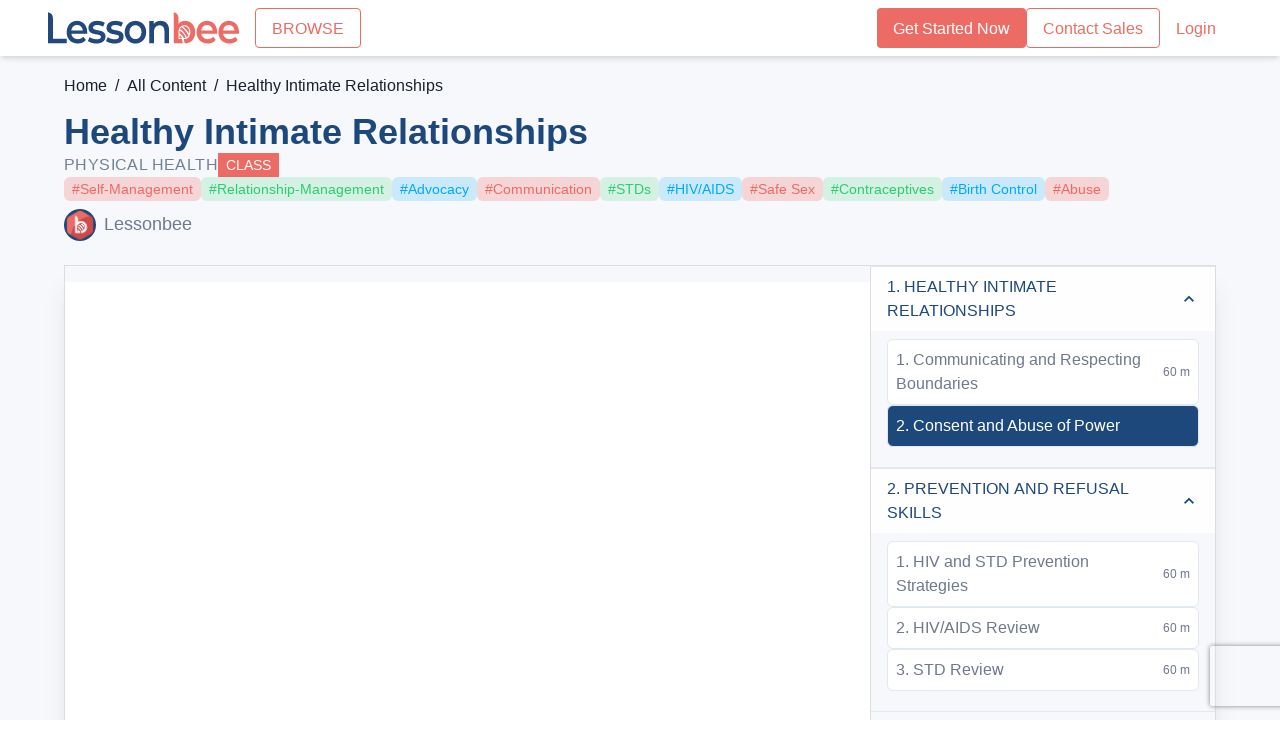

--- FILE ---
content_type: text/html; charset=utf-8
request_url: https://lessonbee.com/class/2014/Healthy-Intimate-Relationships
body_size: 20248
content:
<!DOCTYPE html><html><head><meta charSet="utf-8"/><title>Lessonbee - Health Education &amp; Wellness Check-In Platform - Grades 3-12</title><link rel="shortcut icon" href="/lb-logo.png"/><meta name="viewport" content="width=device-width,user-scalable=no,initial-scale=1,maximum-scale=1"/><meta property="og:type" content="website"/><meta name="twitter:card" content="summary_large_image"/><meta property="twitter:domain" content="lessonbee.com"/><meta property="twitter:url" content="https://lessonbee.com/"/><meta name="description" content="[object Object]"/><meta property="og:type" content="article"/><meta property="og:title" content="Healthy Intimate Relationships - Lessonbee"/><meta property="og:url" content="https://lessonbee.com/courses/2014/Healthy-Intimate-Relationships"/><meta property="og:image" content="https://cdn.lessonbee.com/assets/TContent/25e794461acea48dc661ca1aba3da182.png"/><meta name="og:description" content="[object Object]"/><meta property="twitter:url" content="https://lessonbee.com/courses/2014/Healthy-Intimate-Relationships"/><meta name="twitter:title" content="Healthy Intimate Relationships - Lessonbee"/><meta name="twitter:description" content="[object Object]"/><meta name="twitter:image" content="https://cdn.lessonbee.com/assets/TContent/25e794461acea48dc661ca1aba3da182.png"/><meta name="next-head-count" content="18"/><link rel="preload" href="/_next/static/css/df178650dcf1325e.css" as="style"/><link rel="stylesheet" href="/_next/static/css/df178650dcf1325e.css" data-n-g=""/><link rel="preload" href="/_next/static/css/ab699959edbc876f.css" as="style"/><link rel="stylesheet" href="/_next/static/css/ab699959edbc876f.css" data-n-p=""/><noscript data-n-css=""></noscript><script defer="" nomodule="" src="/_next/static/chunks/polyfills-c67a75d1b6f99dc8.js"></script><script src="/_next/static/chunks/webpack-6207681a051f22c0.js" defer=""></script><script src="/_next/static/chunks/framework-3891fe1769ecf78a.js" defer=""></script><script src="/_next/static/chunks/main-f7642f77fdc7d6b4.js" defer=""></script><script src="/_next/static/chunks/pages/_app-2c207286d04d4d28.js" defer=""></script><script src="/_next/static/chunks/9906-e7ac4b579f10b03c.js" defer=""></script><script src="/_next/static/chunks/2004-999b2a83c40d9a7a.js" defer=""></script><script src="/_next/static/chunks/334-6b46ff8a3d2ad600.js" defer=""></script><script src="/_next/static/chunks/3949-8712e03bd7a03ad0.js" defer=""></script><script src="/_next/static/chunks/543-683ba5ce3a8ada7e.js" defer=""></script><script src="/_next/static/chunks/1151-260ef73027bad49d.js" defer=""></script><script src="/_next/static/chunks/pages/class/%5Bid%5D/%5Bslug%5D-376566bf5f2f0222.js" defer=""></script><script src="/_next/static/HUBFEBJLFfXuL-UIPhs0Y/_buildManifest.js" defer=""></script><script src="/_next/static/HUBFEBJLFfXuL-UIPhs0Y/_ssgManifest.js" defer=""></script></head><body><div id="__next"><style data-emotion="css-global 1hq4zos">:host,:root,[data-theme]{--chakra-ring-inset:var(--chakra-empty,/*!*/ /*!*/);--chakra-ring-offset-width:0px;--chakra-ring-offset-color:#fff;--chakra-ring-color:rgba(66, 153, 225, 0.6);--chakra-ring-offset-shadow:0 0 #0000;--chakra-ring-shadow:0 0 #0000;--chakra-space-x-reverse:0;--chakra-space-y-reverse:0;--chakra-colors-transparent:transparent;--chakra-colors-current:currentColor;--chakra-colors-black:#081F32;--chakra-colors-white:#fff;--chakra-colors-whiteAlpha-50:rgba(255, 255, 255, 0.04);--chakra-colors-whiteAlpha-100:rgba(255, 255, 255, 0.06);--chakra-colors-whiteAlpha-200:rgba(255, 255, 255, 0.08);--chakra-colors-whiteAlpha-300:rgba(255, 255, 255, 0.16);--chakra-colors-whiteAlpha-400:rgba(255, 255, 255, 0.24);--chakra-colors-whiteAlpha-500:rgba(255, 255, 255, 0.36);--chakra-colors-whiteAlpha-600:rgba(255, 255, 255, 0.48);--chakra-colors-whiteAlpha-700:rgba(255, 255, 255, 0.64);--chakra-colors-whiteAlpha-800:rgba(255, 255, 255, 0.80);--chakra-colors-whiteAlpha-900:rgba(255, 255, 255, 0.92);--chakra-colors-blackAlpha-50:rgba(0, 0, 0, 0.04);--chakra-colors-blackAlpha-100:rgba(0, 0, 0, 0.06);--chakra-colors-blackAlpha-200:rgba(0, 0, 0, 0.08);--chakra-colors-blackAlpha-300:rgba(0, 0, 0, 0.16);--chakra-colors-blackAlpha-400:rgba(0, 0, 0, 0.24);--chakra-colors-blackAlpha-500:rgba(0, 0, 0, 0.36);--chakra-colors-blackAlpha-600:rgba(0, 0, 0, 0.48);--chakra-colors-blackAlpha-700:rgba(0, 0, 0, 0.64);--chakra-colors-blackAlpha-800:rgba(0, 0, 0, 0.80);--chakra-colors-blackAlpha-900:rgba(0, 0, 0, 0.92);--chakra-colors-gray-50:#F7FAFC;--chakra-colors-gray-100:#EDF2F7;--chakra-colors-gray-200:#E2E8F0;--chakra-colors-gray-300:#CBD5E0;--chakra-colors-gray-400:#A0AEC0;--chakra-colors-gray-500:#718096;--chakra-colors-gray-600:#4A5568;--chakra-colors-gray-700:#2D3748;--chakra-colors-gray-800:#1A202C;--chakra-colors-gray-900:#171923;--chakra-colors-red-50:#FFF5F5;--chakra-colors-red-100:#FED7D7;--chakra-colors-red-200:#FEB2B2;--chakra-colors-red-300:#FC8181;--chakra-colors-red-400:#F56565;--chakra-colors-red-500:#E53E3E;--chakra-colors-red-600:#C53030;--chakra-colors-red-700:#9B2C2C;--chakra-colors-red-800:#822727;--chakra-colors-red-900:#63171B;--chakra-colors-orange:#ED6B65;--chakra-colors-yellow-50:#FFFFF0;--chakra-colors-yellow-100:#FEFCBF;--chakra-colors-yellow-200:#FAF089;--chakra-colors-yellow-300:#F6E05E;--chakra-colors-yellow-400:#ECC94B;--chakra-colors-yellow-500:#D69E2E;--chakra-colors-yellow-600:#B7791F;--chakra-colors-yellow-700:#975A16;--chakra-colors-yellow-800:#744210;--chakra-colors-yellow-900:#5F370E;--chakra-colors-green-50:#F0FFF4;--chakra-colors-green-100:#C6F6D5;--chakra-colors-green-200:#9AE6B4;--chakra-colors-green-300:#68D391;--chakra-colors-green-400:#48BB78;--chakra-colors-green-500:#38A169;--chakra-colors-green-600:#2F855A;--chakra-colors-green-700:#276749;--chakra-colors-green-800:#22543D;--chakra-colors-green-900:#1C4532;--chakra-colors-teal-50:#E6FFFA;--chakra-colors-teal-100:#B2F5EA;--chakra-colors-teal-200:#81E6D9;--chakra-colors-teal-300:#4FD1C5;--chakra-colors-teal-400:#38B2AC;--chakra-colors-teal-500:#319795;--chakra-colors-teal-600:#2C7A7B;--chakra-colors-teal-700:#285E61;--chakra-colors-teal-800:#234E52;--chakra-colors-teal-900:#1D4044;--chakra-colors-blue:#1D487B;--chakra-colors-cyan-50:#EDFDFD;--chakra-colors-cyan-100:#C4F1F9;--chakra-colors-cyan-200:#9DECF9;--chakra-colors-cyan-300:#76E4F7;--chakra-colors-cyan-400:#0BC5EA;--chakra-colors-cyan-500:#00B5D8;--chakra-colors-cyan-600:#00A3C4;--chakra-colors-cyan-700:#0987A0;--chakra-colors-cyan-800:#086F83;--chakra-colors-cyan-900:#065666;--chakra-colors-purple-50:#FAF5FF;--chakra-colors-purple-100:#E9D8FD;--chakra-colors-purple-200:#D6BCFA;--chakra-colors-purple-300:#B794F4;--chakra-colors-purple-400:#9F7AEA;--chakra-colors-purple-500:#805AD5;--chakra-colors-purple-600:#6B46C1;--chakra-colors-purple-700:#553C9A;--chakra-colors-purple-800:#44337A;--chakra-colors-purple-900:#322659;--chakra-colors-pink-50:#FFF5F7;--chakra-colors-pink-100:#FED7E2;--chakra-colors-pink-200:#FBB6CE;--chakra-colors-pink-300:#F687B3;--chakra-colors-pink-400:#ED64A6;--chakra-colors-pink-500:#D53F8C;--chakra-colors-pink-600:#B83280;--chakra-colors-pink-700:#97266D;--chakra-colors-pink-800:#702459;--chakra-colors-pink-900:#521B41;--chakra-colors-grey:#6E798C;--chakra-colors-lightGrey:#f2f2f2;--chakra-colors-darkBlue:#0e3c7d;--chakra-colors-skyBlue:#1b6ee4;--chakra-colors-beige:#F4EFEB;--chakra-colors-bgGray:#F2F5F8;--chakra-colors-azul:#0D65E2;--chakra-colors-aero:#7DADEB;--chakra-colors-coralCommander:#EE6A65;--chakra-colors-flowerGirlMain:#F6A8A4;--chakra-colors-theatreBlue:#23487D;--chakra-colors-oliveGreen:#677F07;--chakra-borders-none:0;--chakra-borders-1px:1px solid;--chakra-borders-2px:2px solid;--chakra-borders-4px:4px solid;--chakra-borders-8px:8px solid;--chakra-fonts-heading:Poppins,Dm SANS,-apple-system,BlinkMacSystemFont,"Segoe UI",Helvetica,Arial,sans-serif,"Apple Color Emoji","Segoe UI Emoji","Segoe UI Symbol";--chakra-fonts-body:Poppins,Open Sans,-apple-system,BlinkMacSystemFont,"Segoe UI",Helvetica,Arial,sans-serif,"Apple Color Emoji","Segoe UI Emoji","Segoe UI Symbol";--chakra-fonts-mono:SFMono-Regular,Menlo,Monaco,Consolas,"Liberation Mono","Courier New",monospace;--chakra-fontSizes-3xs:0.45rem;--chakra-fontSizes-2xs:0.625rem;--chakra-fontSizes-xs:0.75rem;--chakra-fontSizes-sm:0.875rem;--chakra-fontSizes-md:1rem;--chakra-fontSizes-lg:1.125rem;--chakra-fontSizes-xl:1.25rem;--chakra-fontSizes-2xl:1.5rem;--chakra-fontSizes-3xl:1.875rem;--chakra-fontSizes-4xl:2.25rem;--chakra-fontSizes-5xl:3rem;--chakra-fontSizes-6xl:3.75rem;--chakra-fontSizes-7xl:4.5rem;--chakra-fontSizes-8xl:6rem;--chakra-fontSizes-9xl:8rem;--chakra-fontWeights-hairline:100;--chakra-fontWeights-thin:200;--chakra-fontWeights-light:300;--chakra-fontWeights-normal:400;--chakra-fontWeights-medium:500;--chakra-fontWeights-semibold:600;--chakra-fontWeights-bold:700;--chakra-fontWeights-extrabold:800;--chakra-fontWeights-black:900;--chakra-letterSpacings-tighter:-0.05em;--chakra-letterSpacings-tight:-0.025em;--chakra-letterSpacings-normal:0;--chakra-letterSpacings-wide:0.025em;--chakra-letterSpacings-wider:0.05em;--chakra-letterSpacings-widest:0.1em;--chakra-lineHeights-3:.75rem;--chakra-lineHeights-4:1rem;--chakra-lineHeights-5:1.25rem;--chakra-lineHeights-6:1.5rem;--chakra-lineHeights-7:1.75rem;--chakra-lineHeights-8:2rem;--chakra-lineHeights-9:2.25rem;--chakra-lineHeights-10:2.5rem;--chakra-lineHeights-normal:normal;--chakra-lineHeights-none:1;--chakra-lineHeights-shorter:1.25;--chakra-lineHeights-short:1.375;--chakra-lineHeights-base:1.5;--chakra-lineHeights-tall:1.625;--chakra-lineHeights-taller:2;--chakra-radii-none:0;--chakra-radii-sm:0.125rem;--chakra-radii-base:0.25rem;--chakra-radii-md:0.375rem;--chakra-radii-lg:0.5rem;--chakra-radii-xl:0.75rem;--chakra-radii-2xl:1rem;--chakra-radii-3xl:1.5rem;--chakra-radii-full:9999px;--chakra-space-1:0.25rem;--chakra-space-2:0.5rem;--chakra-space-3:0.75rem;--chakra-space-4:1rem;--chakra-space-5:1.25rem;--chakra-space-6:1.5rem;--chakra-space-7:1.75rem;--chakra-space-8:2rem;--chakra-space-9:2.25rem;--chakra-space-10:2.5rem;--chakra-space-12:3rem;--chakra-space-14:3.5rem;--chakra-space-16:4rem;--chakra-space-20:5rem;--chakra-space-24:6rem;--chakra-space-28:7rem;--chakra-space-32:8rem;--chakra-space-36:9rem;--chakra-space-40:10rem;--chakra-space-44:11rem;--chakra-space-48:12rem;--chakra-space-52:13rem;--chakra-space-56:14rem;--chakra-space-60:15rem;--chakra-space-64:16rem;--chakra-space-72:18rem;--chakra-space-80:20rem;--chakra-space-96:24rem;--chakra-space-px:1px;--chakra-space-0-5:0.125rem;--chakra-space-1-5:0.375rem;--chakra-space-2-5:0.625rem;--chakra-space-3-5:0.875rem;--chakra-shadows-xs:0 0 0 1px rgba(0, 0, 0, 0.05);--chakra-shadows-sm:0 1px 2px 0 rgba(0, 0, 0, 0.05);--chakra-shadows-base:0 1px 3px 0 rgba(0, 0, 0, 0.1),0 1px 2px 0 rgba(0, 0, 0, 0.06);--chakra-shadows-md:0 4px 6px -1px rgba(0, 0, 0, 0.1),0 2px 4px -1px rgba(0, 0, 0, 0.06);--chakra-shadows-lg:0 10px 15px -3px rgba(0, 0, 0, 0.1),0 4px 6px -2px rgba(0, 0, 0, 0.05);--chakra-shadows-xl:0 20px 25px -5px rgba(0, 0, 0, 0.1),0 10px 10px -5px rgba(0, 0, 0, 0.04);--chakra-shadows-2xl:0 25px 50px -12px rgba(0, 0, 0, 0.25);--chakra-shadows-outline:0 0 0 3px rgba(66, 153, 225, 0.6);--chakra-shadows-inner:inset 0 2px 4px 0 rgba(0,0,0,0.06);--chakra-shadows-none:none;--chakra-shadows-dark-lg:rgba(0, 0, 0, 0.1) 0px 0px 0px 1px,rgba(0, 0, 0, 0.2) 0px 5px 10px,rgba(0, 0, 0, 0.4) 0px 15px 40px;--chakra-sizes-1:0.25rem;--chakra-sizes-2:0.5rem;--chakra-sizes-3:0.75rem;--chakra-sizes-4:1rem;--chakra-sizes-5:1.25rem;--chakra-sizes-6:1.5rem;--chakra-sizes-7:1.75rem;--chakra-sizes-8:2rem;--chakra-sizes-9:2.25rem;--chakra-sizes-10:2.5rem;--chakra-sizes-12:3rem;--chakra-sizes-14:3.5rem;--chakra-sizes-16:4rem;--chakra-sizes-20:5rem;--chakra-sizes-24:6rem;--chakra-sizes-28:7rem;--chakra-sizes-32:8rem;--chakra-sizes-36:9rem;--chakra-sizes-40:10rem;--chakra-sizes-44:11rem;--chakra-sizes-48:12rem;--chakra-sizes-52:13rem;--chakra-sizes-56:14rem;--chakra-sizes-60:15rem;--chakra-sizes-64:16rem;--chakra-sizes-72:18rem;--chakra-sizes-80:20rem;--chakra-sizes-96:24rem;--chakra-sizes-px:1px;--chakra-sizes-0-5:0.125rem;--chakra-sizes-1-5:0.375rem;--chakra-sizes-2-5:0.625rem;--chakra-sizes-3-5:0.875rem;--chakra-sizes-max:max-content;--chakra-sizes-min:min-content;--chakra-sizes-full:100%;--chakra-sizes-3xs:14rem;--chakra-sizes-2xs:16rem;--chakra-sizes-xs:20rem;--chakra-sizes-sm:24rem;--chakra-sizes-md:28rem;--chakra-sizes-lg:32rem;--chakra-sizes-xl:36rem;--chakra-sizes-2xl:42rem;--chakra-sizes-3xl:48rem;--chakra-sizes-4xl:56rem;--chakra-sizes-5xl:64rem;--chakra-sizes-6xl:72rem;--chakra-sizes-7xl:80rem;--chakra-sizes-8xl:90rem;--chakra-sizes-prose:60ch;--chakra-sizes-container-sm:640px;--chakra-sizes-container-md:768px;--chakra-sizes-container-lg:1024px;--chakra-sizes-container-xl:1280px;--chakra-zIndices-hide:-1;--chakra-zIndices-auto:auto;--chakra-zIndices-base:0;--chakra-zIndices-docked:10;--chakra-zIndices-dropdown:1000;--chakra-zIndices-sticky:1100;--chakra-zIndices-banner:1200;--chakra-zIndices-overlay:1300;--chakra-zIndices-modal:1400;--chakra-zIndices-popover:1500;--chakra-zIndices-skipLink:1600;--chakra-zIndices-toast:1700;--chakra-zIndices-tooltip:1800;--chakra-transition-property-common:background-color,border-color,color,fill,stroke,opacity,box-shadow,transform;--chakra-transition-property-colors:background-color,border-color,color,fill,stroke;--chakra-transition-property-dimensions:width,height;--chakra-transition-property-position:left,right,top,bottom;--chakra-transition-property-background:background-color,background-image,background-position;--chakra-transition-easing-ease-in:cubic-bezier(0.4, 0, 1, 1);--chakra-transition-easing-ease-out:cubic-bezier(0, 0, 0.2, 1);--chakra-transition-easing-ease-in-out:cubic-bezier(0.4, 0, 0.2, 1);--chakra-transition-duration-ultra-fast:50ms;--chakra-transition-duration-faster:100ms;--chakra-transition-duration-fast:150ms;--chakra-transition-duration-normal:200ms;--chakra-transition-duration-slow:300ms;--chakra-transition-duration-slower:400ms;--chakra-transition-duration-ultra-slow:500ms;--chakra-blur-none:0;--chakra-blur-sm:4px;--chakra-blur-base:8px;--chakra-blur-md:12px;--chakra-blur-lg:16px;--chakra-blur-xl:24px;--chakra-blur-2xl:40px;--chakra-blur-3xl:64px;--chakra-breakpoints-base:0em;--chakra-breakpoints-sm:30em;--chakra-breakpoints-md:48em;--chakra-breakpoints-lg:62em;--chakra-breakpoints-xl:80em;--chakra-breakpoints-2xl:96em;}.chakra-ui-light :host:not([data-theme]),.chakra-ui-light :root:not([data-theme]),.chakra-ui-light [data-theme]:not([data-theme]),[data-theme=light] :host:not([data-theme]),[data-theme=light] :root:not([data-theme]),[data-theme=light] [data-theme]:not([data-theme]),:host[data-theme=light],:root[data-theme=light],[data-theme][data-theme=light]{--chakra-colors-chakra-body-text:var(--chakra-colors-gray-800);--chakra-colors-chakra-body-bg:var(--chakra-colors-white);--chakra-colors-chakra-border-color:var(--chakra-colors-gray-200);--chakra-colors-chakra-inverse-text:var(--chakra-colors-white);--chakra-colors-chakra-subtle-bg:var(--chakra-colors-gray-100);--chakra-colors-chakra-subtle-text:var(--chakra-colors-gray-600);--chakra-colors-chakra-placeholder-color:var(--chakra-colors-gray-500);}.chakra-ui-dark :host:not([data-theme]),.chakra-ui-dark :root:not([data-theme]),.chakra-ui-dark [data-theme]:not([data-theme]),[data-theme=dark] :host:not([data-theme]),[data-theme=dark] :root:not([data-theme]),[data-theme=dark] [data-theme]:not([data-theme]),:host[data-theme=dark],:root[data-theme=dark],[data-theme][data-theme=dark]{--chakra-colors-chakra-body-text:var(--chakra-colors-whiteAlpha-900);--chakra-colors-chakra-body-bg:var(--chakra-colors-gray-800);--chakra-colors-chakra-border-color:var(--chakra-colors-whiteAlpha-300);--chakra-colors-chakra-inverse-text:var(--chakra-colors-gray-800);--chakra-colors-chakra-subtle-bg:var(--chakra-colors-gray-700);--chakra-colors-chakra-subtle-text:var(--chakra-colors-gray-400);--chakra-colors-chakra-placeholder-color:var(--chakra-colors-whiteAlpha-400);}</style><style data-emotion="css-global fubdgu">html{line-height:1.5;-webkit-text-size-adjust:100%;font-family:system-ui,sans-serif;-webkit-font-smoothing:antialiased;text-rendering:optimizeLegibility;-moz-osx-font-smoothing:grayscale;touch-action:manipulation;}body{position:relative;min-height:100%;margin:0;font-feature-settings:"kern";}:where(*, *::before, *::after){border-width:0;border-style:solid;box-sizing:border-box;word-wrap:break-word;}main{display:block;}hr{border-top-width:1px;box-sizing:content-box;height:0;overflow:visible;}:where(pre, code, kbd,samp){font-family:SFMono-Regular,Menlo,Monaco,Consolas,monospace;font-size:1em;}a{background-color:transparent;color:inherit;-webkit-text-decoration:inherit;text-decoration:inherit;}abbr[title]{border-bottom:none;-webkit-text-decoration:underline;text-decoration:underline;-webkit-text-decoration:underline dotted;-webkit-text-decoration:underline dotted;text-decoration:underline dotted;}:where(b, strong){font-weight:bold;}small{font-size:80%;}:where(sub,sup){font-size:75%;line-height:0;position:relative;vertical-align:baseline;}sub{bottom:-0.25em;}sup{top:-0.5em;}img{border-style:none;}:where(button, input, optgroup, select, textarea){font-family:inherit;font-size:100%;line-height:1.15;margin:0;}:where(button, input){overflow:visible;}:where(button, select){text-transform:none;}:where(
          button::-moz-focus-inner,
          [type="button"]::-moz-focus-inner,
          [type="reset"]::-moz-focus-inner,
          [type="submit"]::-moz-focus-inner
        ){border-style:none;padding:0;}fieldset{padding:0.35em 0.75em 0.625em;}legend{box-sizing:border-box;color:inherit;display:table;max-width:100%;padding:0;white-space:normal;}progress{vertical-align:baseline;}textarea{overflow:auto;}:where([type="checkbox"], [type="radio"]){box-sizing:border-box;padding:0;}input[type="number"]::-webkit-inner-spin-button,input[type="number"]::-webkit-outer-spin-button{-webkit-appearance:none!important;}input[type="number"]{-moz-appearance:textfield;}input[type="search"]{-webkit-appearance:textfield;outline-offset:-2px;}input[type="search"]::-webkit-search-decoration{-webkit-appearance:none!important;}::-webkit-file-upload-button{-webkit-appearance:button;font:inherit;}details{display:block;}summary{display:-webkit-box;display:-webkit-list-item;display:-ms-list-itembox;display:list-item;}template{display:none;}[hidden]{display:none!important;}:where(
          blockquote,
          dl,
          dd,
          h1,
          h2,
          h3,
          h4,
          h5,
          h6,
          hr,
          figure,
          p,
          pre
        ){margin:0;}button{background:transparent;padding:0;}fieldset{margin:0;padding:0;}:where(ol, ul){margin:0;padding:0;}textarea{resize:vertical;}:where(button, [role="button"]){cursor:pointer;}button::-moz-focus-inner{border:0!important;}table{border-collapse:collapse;}:where(h1, h2, h3, h4, h5, h6){font-size:inherit;font-weight:inherit;}:where(button, input, optgroup, select, textarea){padding:0;line-height:inherit;color:inherit;}:where(img, svg, video, canvas, audio, iframe, embed, object){display:block;}:where(img, video){max-width:100%;height:auto;}[data-js-focus-visible] :focus:not([data-focus-visible-added]):not(
          [data-focus-visible-disabled]
        ){outline:none;box-shadow:none;}select::-ms-expand{display:none;}:root,:host{--chakra-vh:100vh;}@supports (height: -webkit-fill-available){:root,:host{--chakra-vh:-webkit-fill-available;}}@supports (height: -moz-fill-available){:root,:host{--chakra-vh:-moz-fill-available;}}@supports (height: 100dvh){:root,:host{--chakra-vh:100dvh;}}</style><style data-emotion="css-global 1cgn62j">body{font-family:var(--chakra-fonts-body);color:var(--chakra-colors-chakra-body-text);background:var(--chakra-colors-chakra-body-bg);transition-property:background-color;transition-duration:var(--chakra-transition-duration-normal);line-height:var(--chakra-lineHeights-base);}*::-webkit-input-placeholder{color:var(--chakra-colors-chakra-placeholder-color);}*::-moz-placeholder{color:var(--chakra-colors-chakra-placeholder-color);}*:-ms-input-placeholder{color:var(--chakra-colors-chakra-placeholder-color);}*::placeholder{color:var(--chakra-colors-chakra-placeholder-color);}*,*::before,::after{border-color:var(--chakra-colors-chakra-border-color);}</style><style data-emotion="css 16tykag">.css-16tykag{display:-webkit-box;display:-webkit-flex;display:-ms-flexbox;display:flex;-webkit-align-items:center;-webkit-box-align:center;-ms-flex-align:center;align-items:center;-webkit-box-pack:justify;-webkit-justify-content:space-between;justify-content:space-between;-webkit-flex-direction:row;-ms-flex-direction:row;flex-direction:row;gap:0.5rem;width:100%;padding-top:var(--chakra-space-2);padding-bottom:var(--chakra-space-2);-webkit-padding-start:var(--chakra-space-4);padding-inline-start:var(--chakra-space-4);-webkit-padding-end:var(--chakra-space-4);padding-inline-end:var(--chakra-space-4);background-color:var(--chakra-colors-white);box-shadow:var(--chakra-shadows-md);position:fixed;top:0px;z-index:var(--chakra-zIndices-banner);}@media screen and (min-width: 48em){.css-16tykag{-webkit-padding-start:var(--chakra-space-12);padding-inline-start:var(--chakra-space-12);-webkit-padding-end:var(--chakra-space-12);padding-inline-end:var(--chakra-space-12);}}</style><div class="chakra-stack css-16tykag"><style data-emotion="css 1u26g65">.css-1u26g65{-webkit-appearance:none;-moz-appearance:none;-ms-appearance:none;appearance:none;-webkit-align-items:center;-webkit-box-align:center;-ms-flex-align:center;align-items:center;-webkit-box-pack:center;-ms-flex-pack:center;-webkit-justify-content:center;justify-content:center;-webkit-user-select:none;-moz-user-select:none;-ms-user-select:none;user-select:none;position:relative;white-space:nowrap;vertical-align:middle;outline:2px solid transparent;outline-offset:2px;line-height:1.2;border-radius:var(--chakra-radii-base);font-weight:var(--chakra-fontWeights-medium);transition-property:var(--chakra-transition-property-common);transition-duration:var(--chakra-transition-duration-normal);font-family:var(--chakra-fonts-heading);height:var(--chakra-sizes-10);min-width:var(--chakra-sizes-10);font-size:var(--chakra-fontSizes-md);border:1px solid;border-color:var(--chakra-colors-orange);color:var(--chakra-colors-orange);background:var(--chakra-colors-white);-webkit-padding-start:0px;padding-inline-start:0px;-webkit-padding-end:0px;padding-inline-end:0px;padding-top:0px;padding-bottom:0px;display:block;}.css-1u26g65:focus-visible,.css-1u26g65[data-focus-visible]{box-shadow:var(--chakra-shadows-outline);}.css-1u26g65:disabled,.css-1u26g65[disabled],.css-1u26g65[aria-disabled=true],.css-1u26g65[data-disabled]{opacity:0.4;cursor:not-allowed;box-shadow:var(--chakra-shadows-none);}.css-1u26g65:hover,.css-1u26g65[data-hover]{color:var(--chakra-colors-blue);border-color:var(--chakra-colors-gray-50);background:blue.50;}.css-1u26g65:hover:disabled,.css-1u26g65[data-hover]:disabled,.css-1u26g65:hover[disabled],.css-1u26g65[data-hover][disabled],.css-1u26g65:hover[aria-disabled=true],.css-1u26g65[data-hover][aria-disabled=true],.css-1u26g65:hover[data-disabled],.css-1u26g65[data-hover][data-disabled]{background:initial;}.chakra-button__group[data-attached][data-orientation=horizontal]>.css-1u26g65:not(:last-of-type){-webkit-margin-end:-1px;margin-inline-end:-1px;}.chakra-button__group[data-attached][data-orientation=vertical]>.css-1u26g65:not(:last-of-type){margin-bottom:-1px;}.css-1u26g65:active,.css-1u26g65[data-active]{background:blue.100;}@media screen and (min-width: 48em){.css-1u26g65{display:none;}}</style><button type="button" class="chakra-button css-1u26g65"><style data-emotion="css onkibi">.css-onkibi{width:1em;height:1em;display:inline-block;line-height:1em;-webkit-flex-shrink:0;-ms-flex-negative:0;flex-shrink:0;color:currentColor;vertical-align:middle;}</style><svg viewBox="0 0 24 24" focusable="false" class="chakra-icon css-onkibi" aria-hidden="true"><path fill="currentColor" d="M 3 5 A 1.0001 1.0001 0 1 0 3 7 L 21 7 A 1.0001 1.0001 0 1 0 21 5 L 3 5 z M 3 11 A 1.0001 1.0001 0 1 0 3 13 L 21 13 A 1.0001 1.0001 0 1 0 21 11 L 3 11 z M 3 17 A 1.0001 1.0001 0 1 0 3 19 L 21 19 A 1.0001 1.0001 0 1 0 21 17 L 3 17 z"></path></svg></button><style data-emotion="css tg0x6h">.css-tg0x6h{display:-webkit-box;display:-webkit-flex;display:-ms-flexbox;display:flex;-webkit-align-items:center;-webkit-box-align:center;-ms-flex-align:center;align-items:center;-webkit-flex-direction:row;-ms-flex-direction:row;flex-direction:row;gap:var(--chakra-space-8);background-color:var(--chakra-colors-white);}</style><div class="chakra-stack css-tg0x6h"><a text-decoration="none" style="cursor:pointer" href="/"><style data-emotion="css es5cfr">.css-es5cfr{height:var(--chakra-sizes-8);}</style><img alt="Lessonbee Logo" src="/lessonbee-logo.svg" class="chakra-image css-es5cfr"/></a><style data-emotion="css 1tzwv3v">.css-1tzwv3v{-webkit-appearance:none;-moz-appearance:none;-ms-appearance:none;appearance:none;-webkit-align-items:center;-webkit-box-align:center;-ms-flex-align:center;align-items:center;-webkit-box-pack:center;-ms-flex-pack:center;-webkit-justify-content:center;justify-content:center;-webkit-user-select:none;-moz-user-select:none;-ms-user-select:none;user-select:none;position:relative;white-space:nowrap;vertical-align:middle;outline:2px solid transparent;outline-offset:2px;line-height:1.2;border-radius:var(--chakra-radii-base);font-weight:var(--chakra-fontWeights-medium);transition-property:var(--chakra-transition-property-common);transition-duration:var(--chakra-transition-duration-normal);font-family:var(--chakra-fonts-heading);height:var(--chakra-sizes-10);min-width:var(--chakra-sizes-10);font-size:var(--chakra-fontSizes-md);-webkit-padding-start:var(--chakra-space-4);padding-inline-start:var(--chakra-space-4);-webkit-padding-end:var(--chakra-space-4);padding-inline-end:var(--chakra-space-4);border:1px solid;border-color:var(--chakra-colors-orange);background:var(--chakra-colors-white);color:var(--chakra-colors-orange);display:none;-webkit-margin-start:0px;margin-inline-start:0px;-webkit-margin-end:0px;margin-inline-end:0px;}.css-1tzwv3v:focus-visible,.css-1tzwv3v[data-focus-visible]{box-shadow:var(--chakra-shadows-outline);}.css-1tzwv3v:disabled,.css-1tzwv3v[disabled],.css-1tzwv3v[aria-disabled=true],.css-1tzwv3v[data-disabled]{opacity:0.4;cursor:not-allowed;box-shadow:var(--chakra-shadows-none);}.css-1tzwv3v:hover,.css-1tzwv3v[data-hover]{color:var(--chakra-colors-blue);border-color:var(--chakra-colors-gray-50);background:var(--chakra-colors-gray-100);}.css-1tzwv3v:hover:disabled,.css-1tzwv3v[data-hover]:disabled,.css-1tzwv3v:hover[disabled],.css-1tzwv3v[data-hover][disabled],.css-1tzwv3v:hover[aria-disabled=true],.css-1tzwv3v[data-hover][aria-disabled=true],.css-1tzwv3v:hover[data-disabled],.css-1tzwv3v[data-hover][data-disabled]{background:initial;}.chakra-button__group[data-attached][data-orientation=horizontal]>.css-1tzwv3v:not(:last-of-type){-webkit-margin-end:-1px;margin-inline-end:-1px;}.chakra-button__group[data-attached][data-orientation=vertical]>.css-1tzwv3v:not(:last-of-type){margin-bottom:-1px;}.css-1tzwv3v:active,.css-1tzwv3v[data-active]{background:var(--chakra-colors-gray-200);}@media screen and (min-width: 48em){.css-1tzwv3v{display:block;-webkit-margin-start:var(--chakra-space-4);margin-inline-start:var(--chakra-space-4);-webkit-margin-end:var(--chakra-space-4);margin-inline-end:var(--chakra-space-4);}}</style><button type="button" class="chakra-button css-1tzwv3v" id="popover-trigger-:R2jlbpcmH1:" aria-haspopup="dialog" aria-expanded="false" aria-controls="popover-content-:R2jlbpcmH1:">BROWSE</button><style data-emotion="css iy22zq">.css-iy22zq{z-index:var(--chakra-zIndices-popover);}</style><div style="visibility:hidden;position:absolute;min-width:max-content;inset:0 auto auto 0" class="chakra-popover__popper css-iy22zq"><style data-emotion="css sjj62m">.css-sjj62m{position:relative;display:-webkit-box;display:-webkit-flex;display:-ms-flexbox;display:flex;-webkit-flex-direction:column;-ms-flex-direction:column;flex-direction:column;--popper-bg:var(--chakra-colors-white);background:var(--popper-bg);--popper-arrow-bg:var(--popper-bg);--popper-arrow-shadow-color:var(--chakra-colors-gray-200);width:var(--chakra-sizes-xs);border:1px solid;border-color:inherit;border-radius:var(--chakra-radii-md);box-shadow:var(--chakra-shadows-sm);z-index:inherit;}.chakra-ui-dark .css-sjj62m:not([data-theme]),[data-theme=dark] .css-sjj62m:not([data-theme]),.css-sjj62m[data-theme=dark]{--popper-bg:var(--chakra-colors-gray-700);--popper-arrow-shadow-color:var(--chakra-colors-whiteAlpha-300);}.css-sjj62m:focus-visible,.css-sjj62m[data-focus-visible]{outline:2px solid transparent;outline-offset:2px;box-shadow:var(--chakra-shadows-outline);}</style><section id="popover-content-:R2jlbpcmH1:" tabindex="-1" role="dialog" class="chakra-popover__content css-sjj62m" style="transform-origin:var(--popper-transform-origin);opacity:0;visibility:hidden;transform:scale(0.95) translateZ(0)"><div data-popper-arrow="" style="position:absolute" class="chakra-popover__arrow-positioner css-0"><div class="chakra-popover__arrow css-0" data-popper-arrow-inner=""></div></div><style data-emotion="css q1ukcw">.css-q1ukcw{padding:0.5rem;background-color:#fff;grid-gap:1rem;grid-template-columns:1fr;display:grid;border-radius:0.5rem;box-shadow:0px 4px 25px 0px rgba(0,0,0,0.2),0px 0px 1px 0px rgba(0,0,0,0.15);}@media screen and (min-width: 768px){.css-q1ukcw{padding:1rem;}}@media screen and (min-width: 1200px){.css-q1ukcw{padding:1.5rem;}}</style><div display="grid" class="browse css-q1ukcw"><style data-emotion="css 1cyyl4u">.css-1cyyl4u{display:-webkit-box;display:-webkit-flex;display:-ms-flexbox;display:flex;-webkit-align-items:stretch;-webkit-box-align:stretch;-ms-flex-align:stretch;align-items:stretch;-webkit-flex-direction:column;-ms-flex-direction:column;flex-direction:column;gap:var(--chakra-space-4);}</style><div class="chakra-stack css-1cyyl4u"><div class="css-0"><style data-emotion="css owwbh4">.css-owwbh4{font-family:var(--chakra-fonts-heading);color:var(--chakra-colors-blue);font-size:var(--chakra-fontSizes-lg);font-weight:var(--chakra-fontWeights-semibold);padding-left:var(--chakra-space-1);}</style><p class="chakra-text css-owwbh4">Lessonbee Content</p></div><style data-emotion="css 11ma80s">.css-11ma80s{opacity:0.6;border:0;border-color:inherit;border-style:solid;border-bottom-width:1px;width:100%;margin-top:0px;}</style><hr aria-orientation="horizontal" class="chakra-divider css-11ma80s"/><style data-emotion="css 6ercoj">.css-6ercoj{font-size:1.25rem;color:#6E798C;line-height:24px;cursor:pointer;font-size:1.125rem;}.css-6ercoj:hover{color:#ED6B65;}</style><a font-size="4" href="/content/lessons" class="css-6ercoj">Lessons</a><a font-size="4" href="/content/classes" class="css-6ercoj">Classes</a><a font-size="4" href="/content/paths" class="css-6ercoj">Paths</a><a font-size="4" href="/content" class="css-6ercoj">All Content</a></div></div></section></div></div><style data-emotion="css zg985e">.css-zg985e{display:-webkit-box;display:-webkit-flex;display:-ms-flexbox;display:flex;-webkit-align-items:center;-webkit-box-align:center;-ms-flex-align:center;align-items:center;-webkit-flex-direction:row;-ms-flex-direction:row;flex-direction:row;gap:var(--chakra-space-6);}</style><div class="chakra-stack css-zg985e"><div class="css-0"><a href="/signup"><style data-emotion="css 1rdap6y">.css-1rdap6y{display:-webkit-inline-box;display:-webkit-inline-flex;display:-ms-inline-flexbox;display:inline-flex;-webkit-appearance:none;-moz-appearance:none;-ms-appearance:none;appearance:none;-webkit-align-items:center;-webkit-box-align:center;-ms-flex-align:center;align-items:center;-webkit-box-pack:center;-ms-flex-pack:center;-webkit-justify-content:center;justify-content:center;-webkit-user-select:none;-moz-user-select:none;-ms-user-select:none;user-select:none;position:relative;white-space:nowrap;vertical-align:middle;outline:2px solid transparent;outline-offset:2px;line-height:1.2;border-radius:var(--chakra-radii-base);font-weight:var(--chakra-fontWeights-medium);transition-property:var(--chakra-transition-property-common);transition-duration:var(--chakra-transition-duration-normal);font-family:var(--chakra-fonts-heading);height:var(--chakra-sizes-10);min-width:var(--chakra-sizes-10);font-size:var(--chakra-fontSizes-md);-webkit-padding-start:var(--chakra-space-4);padding-inline-start:var(--chakra-space-4);-webkit-padding-end:var(--chakra-space-4);padding-inline-end:var(--chakra-space-4);color:var(--chakra-colors-white);background:var(--chakra-colors-orange);}.css-1rdap6y:focus-visible,.css-1rdap6y[data-focus-visible]{box-shadow:var(--chakra-shadows-outline);}.css-1rdap6y:disabled,.css-1rdap6y[disabled],.css-1rdap6y[aria-disabled=true],.css-1rdap6y[data-disabled]{opacity:0.4;cursor:not-allowed;box-shadow:var(--chakra-shadows-none);}.css-1rdap6y:hover,.css-1rdap6y[data-hover]{color:var(--chakra-colors-blue);border-color:var(--chakra-colors-gray-50);background:var(--chakra-colors-gray-200);}.css-1rdap6y:hover:disabled,.css-1rdap6y[data-hover]:disabled,.css-1rdap6y:hover[disabled],.css-1rdap6y[data-hover][disabled],.css-1rdap6y:hover[aria-disabled=true],.css-1rdap6y[data-hover][aria-disabled=true],.css-1rdap6y:hover[data-disabled],.css-1rdap6y[data-hover][data-disabled]{background:var(--chakra-colors-gray-100);}.css-1rdap6y:active,.css-1rdap6y[data-active]{background:var(--chakra-colors-gray-300);}</style><button type="button" class="chakra-button css-1rdap6y">Get Started Now</button></a></div><style data-emotion="css ozv6cb">.css-ozv6cb{display:none;}@media screen and (min-width: 48em){.css-ozv6cb{display:block;}}</style><div class="css-ozv6cb"><a href="/contact"><style data-emotion="css 1101a7p">.css-1101a7p{display:-webkit-inline-box;display:-webkit-inline-flex;display:-ms-inline-flexbox;display:inline-flex;-webkit-appearance:none;-moz-appearance:none;-ms-appearance:none;appearance:none;-webkit-align-items:center;-webkit-box-align:center;-ms-flex-align:center;align-items:center;-webkit-box-pack:center;-ms-flex-pack:center;-webkit-justify-content:center;justify-content:center;-webkit-user-select:none;-moz-user-select:none;-ms-user-select:none;user-select:none;position:relative;white-space:nowrap;vertical-align:middle;outline:2px solid transparent;outline-offset:2px;line-height:1.2;border-radius:var(--chakra-radii-base);font-weight:var(--chakra-fontWeights-medium);transition-property:var(--chakra-transition-property-common);transition-duration:var(--chakra-transition-duration-normal);font-family:var(--chakra-fonts-heading);height:var(--chakra-sizes-10);min-width:var(--chakra-sizes-10);font-size:var(--chakra-fontSizes-md);-webkit-padding-start:var(--chakra-space-4);padding-inline-start:var(--chakra-space-4);-webkit-padding-end:var(--chakra-space-4);padding-inline-end:var(--chakra-space-4);border:1px solid;background:var(--chakra-colors-white);color:var(--chakra-colors-orange);border-color:var(--chakra-colors-orange);}.css-1101a7p:focus-visible,.css-1101a7p[data-focus-visible]{box-shadow:var(--chakra-shadows-outline);}.css-1101a7p:disabled,.css-1101a7p[disabled],.css-1101a7p[aria-disabled=true],.css-1101a7p[data-disabled]{opacity:0.4;cursor:not-allowed;box-shadow:var(--chakra-shadows-none);}.css-1101a7p:hover,.css-1101a7p[data-hover]{color:var(--chakra-colors-blue);border-color:var(--chakra-colors-gray-50);background:var(--chakra-colors-gray-100);}.css-1101a7p:hover:disabled,.css-1101a7p[data-hover]:disabled,.css-1101a7p:hover[disabled],.css-1101a7p[data-hover][disabled],.css-1101a7p:hover[aria-disabled=true],.css-1101a7p[data-hover][aria-disabled=true],.css-1101a7p:hover[data-disabled],.css-1101a7p[data-hover][data-disabled]{background:initial;}.chakra-button__group[data-attached][data-orientation=horizontal]>.css-1101a7p:not(:last-of-type){-webkit-margin-end:-1px;margin-inline-end:-1px;}.chakra-button__group[data-attached][data-orientation=vertical]>.css-1101a7p:not(:last-of-type){margin-bottom:-1px;}.css-1101a7p:active,.css-1101a7p[data-active]{background:var(--chakra-colors-gray-200);}</style><button type="button" class="chakra-button css-1101a7p">Contact Sales</button></a></div><div class="css-ozv6cb"><a href="/login"><style data-emotion="css 1ywcpt8">.css-1ywcpt8{display:-webkit-inline-box;display:-webkit-inline-flex;display:-ms-inline-flexbox;display:inline-flex;-webkit-appearance:none;-moz-appearance:none;-ms-appearance:none;appearance:none;-webkit-align-items:center;-webkit-box-align:center;-ms-flex-align:center;align-items:center;-webkit-box-pack:center;-ms-flex-pack:center;-webkit-justify-content:center;justify-content:center;-webkit-user-select:none;-moz-user-select:none;-ms-user-select:none;user-select:none;position:relative;white-space:nowrap;vertical-align:middle;outline:2px solid transparent;outline-offset:2px;line-height:1.2;border-radius:var(--chakra-radii-base);font-weight:var(--chakra-fontWeights-medium);transition-property:var(--chakra-transition-property-common);transition-duration:var(--chakra-transition-duration-normal);font-family:var(--chakra-fonts-heading);height:var(--chakra-sizes-10);min-width:var(--chakra-sizes-10);font-size:var(--chakra-fontSizes-md);-webkit-padding-start:var(--chakra-space-4);padding-inline-start:var(--chakra-space-4);-webkit-padding-end:var(--chakra-space-4);padding-inline-end:var(--chakra-space-4);color:var(--chakra-colors-orange);border-color:var(--chakra-colors-orange);}.css-1ywcpt8:focus-visible,.css-1ywcpt8[data-focus-visible]{box-shadow:var(--chakra-shadows-outline);}.css-1ywcpt8:disabled,.css-1ywcpt8[disabled],.css-1ywcpt8[aria-disabled=true],.css-1ywcpt8[data-disabled]{opacity:0.4;cursor:not-allowed;box-shadow:var(--chakra-shadows-none);}.css-1ywcpt8:hover,.css-1ywcpt8[data-hover]{color:var(--chakra-colors-blue);border-color:var(--chakra-colors-gray-50);background:var(--chakra-colors-gray-100);}.css-1ywcpt8:hover:disabled,.css-1ywcpt8[data-hover]:disabled,.css-1ywcpt8:hover[disabled],.css-1ywcpt8[data-hover][disabled],.css-1ywcpt8:hover[aria-disabled=true],.css-1ywcpt8[data-hover][aria-disabled=true],.css-1ywcpt8:hover[data-disabled],.css-1ywcpt8[data-hover][data-disabled]{background:initial;}.css-1ywcpt8:active,.css-1ywcpt8[data-active]{background:var(--chakra-colors-gray-200);}</style><button type="button" class="chakra-button css-1ywcpt8">Login</button></a></div></div></div><style data-emotion="css 1f0mx0t">.css-1f0mx0t{display:grid;grid-template-columns:1fr;background-color:#F6F8FB;}</style><div class="css-1f0mx0t"><style data-emotion="css jn01mi">.css-jn01mi{margin-top:50px;}</style><div class="css-jn01mi"><style data-emotion="css 1l7k9yo">.css-1l7k9yo{margin-top:var(--chakra-space-2);margin-bottom:var(--chakra-space-2);}@media screen and (min-width: 30em){.css-1l7k9yo{margin-top:var(--chakra-space-4);margin-bottom:var(--chakra-space-4);}}@media screen and (min-width: 48em){.css-1l7k9yo{margin-top:var(--chakra-space-6);margin-bottom:var(--chakra-space-6);}}</style><div class="css-1l7k9yo"><style data-emotion="css 1pqwekj">.css-1pqwekj{width:100%;-webkit-padding-start:4vw;padding-inline-start:4vw;-webkit-padding-end:4vw;padding-inline-end:4vw;}@media screen and (min-width: 48em){.css-1pqwekj{-webkit-padding-start:5vw;padding-inline-start:5vw;-webkit-padding-end:5vw;padding-inline-end:5vw;}}</style><div class="css-1pqwekj"><style data-emotion="css 82qlwu">.css-82qlwu{margin-bottom:0.75rem;}</style><div class="css-82qlwu"><nav aria-label="breadcrumb" class="chakra-breadcrumb css-0"><style data-emotion="css 70qvj9">.css-70qvj9{display:-webkit-box;display:-webkit-flex;display:-ms-flexbox;display:flex;-webkit-align-items:center;-webkit-box-align:center;-ms-flex-align:center;align-items:center;}</style><ol class="chakra-breadcrumb__list css-70qvj9"><style data-emotion="css 18biwo">.css-18biwo{display:-webkit-inline-box;display:-webkit-inline-flex;display:-ms-inline-flexbox;display:inline-flex;-webkit-align-items:center;-webkit-box-align:center;-ms-flex-align:center;align-items:center;}</style><li class="chakra-breadcrumb__list-item css-18biwo"><style data-emotion="css 1u2cnya">.css-1u2cnya{transition-property:var(--chakra-transition-property-common);transition-duration:var(--chakra-transition-duration-fast);transition-timing-function:var(--chakra-transition-easing-ease-out);outline:2px solid transparent;outline-offset:2px;color:inherit;-webkit-text-decoration:var(--breadcrumb-link-decor);text-decoration:var(--breadcrumb-link-decor);--breadcrumb-link-decor:none;}.css-1u2cnya:not([aria-current=page]){cursor:pointer;}.css-1u2cnya:not([aria-current=page]):hover,.css-1u2cnya:not([aria-current=page])[data-hover]{--breadcrumb-link-decor:underline;}.css-1u2cnya:not([aria-current=page]):focus-visible,.css-1u2cnya:not([aria-current=page])[data-focus-visible]{box-shadow:var(--chakra-shadows-outline);}</style><a class="chakra-breadcrumb__link css-1u2cnya"><a href="/">Home</a></a><style data-emotion="css t4q1nq">.css-t4q1nq{-webkit-margin-start:0.5rem;margin-inline-start:0.5rem;-webkit-margin-end:0.5rem;margin-inline-end:0.5rem;}</style><span role="presentation" class="css-t4q1nq">/</span></li><li class="chakra-breadcrumb__list-item css-18biwo"><a class="chakra-breadcrumb__link css-1u2cnya"><a href="/content">All Content</a></a><span role="presentation" class="css-t4q1nq">/</span></li><li class="chakra-breadcrumb__list-item css-18biwo"><span aria-current="page" class="chakra-breadcrumb__link css-1u2cnya">Healthy Intimate Relationships</span></li></ol></nav></div><style data-emotion="css 24ivmg">.css-24ivmg{display:-webkit-box;display:-webkit-flex;display:-ms-flexbox;display:flex;-webkit-align-items:stretch;-webkit-box-align:stretch;-ms-flex-align:stretch;align-items:stretch;-webkit-flex-direction:column;-ms-flex-direction:column;flex-direction:column;gap:0.5rem;}</style><div class="chakra-stack css-24ivmg"><style data-emotion="css 34xi1h">.css-34xi1h{font-family:var(--chakra-fonts-heading);font-size:var(--chakra-fontSizes-3xl);line-height:1.33;margin-bottom:0px;font-weight:var(--chakra-fontWeights-bold);color:var(--chakra-colors-blue);}@media screen and (min-width: 48em){.css-34xi1h{font-size:var(--chakra-fontSizes-4xl);line-height:1.2;}}</style><h1 class="chakra-heading css-34xi1h">Healthy Intimate Relationships</h1><style data-emotion="css 1igwmid">.css-1igwmid{display:-webkit-box;display:-webkit-flex;display:-ms-flexbox;display:flex;-webkit-align-items:center;-webkit-box-align:center;-ms-flex-align:center;align-items:center;-webkit-flex-direction:row;-ms-flex-direction:row;flex-direction:row;gap:0.5rem;}</style><div class="chakra-stack css-1igwmid"><style data-emotion="css lllim5">.css-lllim5{font-family:var(--chakra-fonts-heading);letter-spacing:var(--chakra-letterSpacings-wide);color:var(--chakra-colors-gray-500);}</style><p class="chakra-text css-lllim5">PHYSICAL HEALTH</p><style data-emotion="css yr156">.css-yr156{display:-webkit-inline-box;display:-webkit-inline-flex;display:-ms-inline-flexbox;display:inline-flex;vertical-align:top;-webkit-align-items:center;-webkit-box-align:center;-ms-flex-align:center;align-items:center;max-width:100%;font-weight:var(--chakra-fontWeights-medium);line-height:1.2;outline:2px solid transparent;outline-offset:2px;--tag-color:var(--badge-color);--tag-bg:var(--badge-bg);--tag-shadow:var(--badge-shadow);box-shadow:var(--tag-shadow);min-height:var(--tag-min-height);min-width:var(--tag-min-width);font-size:var(--tag-font-size);-webkit-padding-inline-start:var(--tag-padding);padding-inline-start:var(--tag-padding-inline);-webkit-padding-inline-end:var(--tag-padding);padding-inline-end:var(--tag-padding-inline);--tag-min-height:var(--chakra-sizes-6);--tag-min-width:var(--chakra-sizes-6);--tag-font-size:var(--chakra-fontSizes-sm);--tag-padding-inline:var(--chakra-space-2);--badge-bg:var(--chakra-colors-gray-100);--badge-color:var(--chakra-colors-gray-800);border-radius:0px;color:var(--chakra-colors-white);background:#ED6B65;}.css-yr156:focus-visible,.css-yr156[data-focus-visible]{--tag-shadow:var(--chakra-shadows-outline);}.chakra-ui-dark .css-yr156:not([data-theme]),[data-theme=dark] .css-yr156:not([data-theme]),.css-yr156[data-theme=dark]{--badge-bg:rgba(0, 0, 0, 0.16);--badge-color:var(--chakra-colors-gray-200);}</style><span class="css-yr156">CLASS</span></div><style data-emotion="css tz3d7t">.css-tz3d7t{min-height:2rem;}</style><div class="chakra-wrap css-tz3d7t"><style data-emotion="css ppc6cx">.css-ppc6cx{display:-webkit-box;display:-webkit-flex;display:-ms-flexbox;display:flex;-webkit-box-flex-wrap:wrap;-webkit-flex-wrap:wrap;-ms-flex-wrap:wrap;flex-wrap:wrap;list-style-type:none;gap:var(--chakra-space-4);padding:0px;}</style><ul class="chakra-wrap__list css-ppc6cx"><style data-emotion="css 1k95o13">.css-1k95o13{display:-webkit-inline-box;display:-webkit-inline-flex;display:-ms-inline-flexbox;display:inline-flex;vertical-align:top;-webkit-align-items:center;-webkit-box-align:center;-ms-flex-align:center;align-items:center;max-width:100%;font-weight:var(--chakra-fontWeights-medium);line-height:1.2;outline:2px solid transparent;outline-offset:2px;--tag-color:var(--badge-color);--tag-bg:var(--badge-bg);--tag-shadow:var(--badge-shadow);box-shadow:var(--tag-shadow);border-radius:var(--chakra-radii-md);min-height:var(--tag-min-height);min-width:var(--tag-min-width);font-size:var(--tag-font-size);-webkit-padding-inline-start:var(--tag-padding);padding-inline-start:var(--tag-padding-inline);-webkit-padding-inline-end:var(--tag-padding);padding-inline-end:var(--tag-padding-inline);--tag-min-height:var(--chakra-sizes-6);--tag-min-width:var(--chakra-sizes-6);--tag-font-size:var(--chakra-fontSizes-sm);--tag-padding-inline:var(--chakra-space-2);--badge-bg:var(--chakra-colors-gray-100);--badge-color:var(--chakra-colors-gray-800);color:#ED6B65;background:#ED6B6540;}.css-1k95o13:focus-visible,.css-1k95o13[data-focus-visible]{--tag-shadow:var(--chakra-shadows-outline);}.chakra-ui-dark .css-1k95o13:not([data-theme]),[data-theme=dark] .css-1k95o13:not([data-theme]),.css-1k95o13[data-theme=dark]{--badge-bg:rgba(0, 0, 0, 0.16);--badge-color:var(--chakra-colors-gray-200);}</style><span style="cursor:pointer" class="css-1k95o13">#<!-- -->Self-Management</span><style data-emotion="css zksgkl">.css-zksgkl{display:-webkit-inline-box;display:-webkit-inline-flex;display:-ms-inline-flexbox;display:inline-flex;vertical-align:top;-webkit-align-items:center;-webkit-box-align:center;-ms-flex-align:center;align-items:center;max-width:100%;font-weight:var(--chakra-fontWeights-medium);line-height:1.2;outline:2px solid transparent;outline-offset:2px;--tag-color:var(--badge-color);--tag-bg:var(--badge-bg);--tag-shadow:var(--badge-shadow);box-shadow:var(--tag-shadow);border-radius:var(--chakra-radii-md);min-height:var(--tag-min-height);min-width:var(--tag-min-width);font-size:var(--tag-font-size);-webkit-padding-inline-start:var(--tag-padding);padding-inline-start:var(--tag-padding-inline);-webkit-padding-inline-end:var(--tag-padding);padding-inline-end:var(--tag-padding-inline);--tag-min-height:var(--chakra-sizes-6);--tag-min-width:var(--chakra-sizes-6);--tag-font-size:var(--chakra-fontSizes-sm);--tag-padding-inline:var(--chakra-space-2);--badge-bg:var(--chakra-colors-gray-100);--badge-color:var(--chakra-colors-gray-800);color:#2ECC71;background:#2ECC712B;}.css-zksgkl:focus-visible,.css-zksgkl[data-focus-visible]{--tag-shadow:var(--chakra-shadows-outline);}.chakra-ui-dark .css-zksgkl:not([data-theme]),[data-theme=dark] .css-zksgkl:not([data-theme]),.css-zksgkl[data-theme=dark]{--badge-bg:rgba(0, 0, 0, 0.16);--badge-color:var(--chakra-colors-gray-200);}</style><span style="cursor:pointer" class="css-zksgkl">#<!-- -->Relationship-Management</span><style data-emotion="css 13t6w88">.css-13t6w88{display:-webkit-inline-box;display:-webkit-inline-flex;display:-ms-inline-flexbox;display:inline-flex;vertical-align:top;-webkit-align-items:center;-webkit-box-align:center;-ms-flex-align:center;align-items:center;max-width:100%;font-weight:var(--chakra-fontWeights-medium);line-height:1.2;outline:2px solid transparent;outline-offset:2px;--tag-color:var(--badge-color);--tag-bg:var(--badge-bg);--tag-shadow:var(--badge-shadow);box-shadow:var(--tag-shadow);border-radius:var(--chakra-radii-md);min-height:var(--tag-min-height);min-width:var(--tag-min-width);font-size:var(--tag-font-size);-webkit-padding-inline-start:var(--tag-padding);padding-inline-start:var(--tag-padding-inline);-webkit-padding-inline-end:var(--tag-padding);padding-inline-end:var(--tag-padding-inline);--tag-min-height:var(--chakra-sizes-6);--tag-min-width:var(--chakra-sizes-6);--tag-font-size:var(--chakra-fontSizes-sm);--tag-padding-inline:var(--chakra-space-2);--badge-bg:var(--chakra-colors-gray-100);--badge-color:var(--chakra-colors-gray-800);color:#00A9FB;background:#00A9FB2E;}.css-13t6w88:focus-visible,.css-13t6w88[data-focus-visible]{--tag-shadow:var(--chakra-shadows-outline);}.chakra-ui-dark .css-13t6w88:not([data-theme]),[data-theme=dark] .css-13t6w88:not([data-theme]),.css-13t6w88[data-theme=dark]{--badge-bg:rgba(0, 0, 0, 0.16);--badge-color:var(--chakra-colors-gray-200);}</style><span style="cursor:pointer" class="css-13t6w88">#<!-- -->Advocacy</span><span style="cursor:pointer" class="css-1k95o13">#<!-- -->Communication</span><span style="cursor:pointer" class="css-zksgkl">#<!-- -->STDs</span><span style="cursor:pointer" class="css-13t6w88">#<!-- -->HIV/AIDS</span><span style="cursor:pointer" class="css-1k95o13">#<!-- -->Safe Sex</span><span style="cursor:pointer" class="css-zksgkl">#<!-- -->Contraceptives</span><span style="cursor:pointer" class="css-13t6w88">#<!-- -->Birth Control</span><span style="cursor:pointer" class="css-1k95o13">#<!-- -->Abuse</span></ul></div><style data-emotion="css 1mdb1wq">.css-1mdb1wq{display:-webkit-box;display:-webkit-flex;display:-ms-flexbox;display:flex;-webkit-align-items:end;-webkit-box-align:end;-ms-flex-align:end;align-items:end;-webkit-box-pack:justify;-webkit-justify-content:space-between;justify-content:space-between;-webkit-flex-direction:row;-ms-flex-direction:row;flex-direction:row;gap:0.5rem;}</style><div class="chakra-stack css-1mdb1wq"><div class="css-70qvj9"><style data-emotion="css 1rkxau9">.css-1rkxau9{border-radius:var(--chakra-radii-full);display:-webkit-inline-box;display:-webkit-inline-flex;display:-ms-inline-flexbox;display:inline-flex;-webkit-align-items:center;-webkit-box-align:center;-ms-flex-align:center;align-items:center;-webkit-box-pack:center;-ms-flex-pack:center;-webkit-justify-content:center;justify-content:center;text-align:center;text-transform:uppercase;font-weight:var(--chakra-fontWeights-medium);position:relative;-webkit-flex-shrink:0;-ms-flex-negative:0;flex-shrink:0;font-size:var(--avatar-font-size);border-color:var(--avatar-border-color);vertical-align:top;width:var(--avatar-size);height:var(--avatar-size);--avatar-border-color:var(--chakra-colors-white);--avatar-size:2rem;--avatar-font-size:calc(2rem / 2.5);background:#1D487B;color:var(--chakra-colors-white);}.css-1rkxau9:not([data-loaded]){--avatar-bg:#2a4421;}.chakra-ui-dark .css-1rkxau9:not([data-theme]),[data-theme=dark] .css-1rkxau9:not([data-theme]),.css-1rkxau9[data-theme=dark]{--avatar-border-color:var(--chakra-colors-gray-800);}</style><span class="chakra-avatar css-1rkxau9"><style data-emotion="css 1ebyn6">.css-1ebyn6{font-size:var(--avatar-font-size);line-height:1;}</style><div role="img" aria-label="Lessonbee" class="chakra-avatar__initials css-1ebyn6">L</div></span><style data-emotion="css 1f2k2gl">.css-1f2k2gl{margin-left:0.5rem;}</style><div class="css-1f2k2gl"><style data-emotion="css 1s6q03w">.css-1s6q03w{font-size:1.125rem;color:#6E798C;line-height:24px;color:#6E798C;font-size:1.125rem;}</style><span color="grey" font-size="4" class="css-1s6q03w">Lessonbee</span></div></div></div></div></div></div><style data-emotion="css 1wtf712">.css-1wtf712{display:grid;grid-template-columns:1fr;-webkit-margin-start:4vw;margin-inline-start:4vw;-webkit-margin-end:4vw;margin-inline-end:4vw;margin-top:var(--chakra-space-2);margin-bottom:var(--chakra-space-2);background:var(--chakra-colors-white);box-shadow:var(--chakra-shadows-xl);background-color:#F6F8FB;border:1px solid #ddd;}@media screen and (min-width: 30em){.css-1wtf712{margin-top:var(--chakra-space-4);margin-bottom:var(--chakra-space-4);}}@media screen and (min-width: 48em){.css-1wtf712{-webkit-margin-start:5vw;margin-inline-start:5vw;-webkit-margin-end:5vw;margin-inline-end:5vw;margin-top:var(--chakra-space-6);margin-bottom:var(--chakra-space-6);}}@media screen and (min-width: 62em){.css-1wtf712{grid-template-columns:1fr 30%;}}</style><div class="css-1wtf712"><style data-emotion="css zd4of5">.css-zd4of5{grid-column:span 1/span 1;}</style><div class="css-zd4of5"><style data-emotion="css 1vz2rsl">.css-1vz2rsl{background:var(--chakra-colors-white);}</style><div class="css-1vz2rsl"></div></div><style data-emotion="css 1c9wkx1">.css-1c9wkx1{border-left:1px solid #ddd;}</style><div class="css-1c9wkx1"><style data-emotion="css 8atqhb">.css-8atqhb{width:100%;}</style><div class="css-8atqhb"><div class="chakra-accordion css-0"><style data-emotion="css 17mg6aq">.css-17mg6aq{border-top-width:1px;border-color:inherit;overflow-anchor:none;}.css-17mg6aq:last-of-type{border-bottom-width:1px;}</style><div class="chakra-accordion__item css-17mg6aq"><style data-emotion="css b1xrxt">.css-b1xrxt{display:-webkit-box;display:-webkit-flex;display:-ms-flexbox;display:flex;-webkit-align-items:center;-webkit-box-align:center;-ms-flex-align:center;align-items:center;width:100%;outline:2px solid transparent;outline-offset:2px;transition-property:var(--chakra-transition-property-common);transition-duration:var(--chakra-transition-duration-normal);font-size:var(--chakra-fontSizes-md);-webkit-padding-start:var(--chakra-space-4);padding-inline-start:var(--chakra-space-4);-webkit-padding-end:var(--chakra-space-4);padding-inline-end:var(--chakra-space-4);padding-top:var(--chakra-space-2);padding-bottom:var(--chakra-space-2);}.css-b1xrxt:focus-visible,.css-b1xrxt[data-focus-visible]{box-shadow:var(--chakra-shadows-outline);}.css-b1xrxt:hover,.css-b1xrxt[data-hover]{background:var(--chakra-colors-blackAlpha-50);}.css-b1xrxt:disabled,.css-b1xrxt[disabled],.css-b1xrxt[aria-disabled=true],.css-b1xrxt[data-disabled]{opacity:0.4;cursor:not-allowed;}.css-b1xrxt[aria-expanded=true],.css-b1xrxt[data-expanded],.css-b1xrxt[data-state=expanded]{background:#fefefe;color:var(--chakra-colors-blue);}</style><button type="button" id="accordion-button-:Rjaktabpcm:" aria-expanded="false" aria-controls="accordion-panel-:Rjaktabpcm:" class="chakra-accordion__button css-b1xrxt"><style data-emotion="css hcpiz4">.css-hcpiz4{-webkit-flex:1;-ms-flex:1;flex:1;text-align:left;color:var(--chakra-colors-blue);font-size:var(--chakra-fontSizes-sm);}@media screen and (min-width: 80em){.css-hcpiz4{font-size:var(--chakra-fontSizes-md);}}</style><div class="css-hcpiz4">1<!-- -->. <!-- -->HEALTHY INTIMATE RELATIONSHIPS</div><style data-emotion="css 186l2rg">.css-186l2rg{width:1em;height:1em;display:inline-block;line-height:1em;-webkit-flex-shrink:0;-ms-flex-negative:0;flex-shrink:0;color:currentColor;opacity:1;-webkit-transition:-webkit-transform 0.2s;transition:transform 0.2s;transform-origin:center;font-size:1.25em;vertical-align:middle;}</style><svg viewBox="0 0 24 24" focusable="false" class="chakra-icon chakra-accordion__icon css-186l2rg" aria-hidden="true"><path fill="currentColor" d="M16.59 8.59L12 13.17 7.41 8.59 6 10l6 6 6-6z"></path></svg></button><div class="chakra-collapse" style="overflow:hidden;display:none;opacity:0;height:0px"><style data-emotion="css mxa4qn">.css-mxa4qn{padding-top:var(--chakra-space-2);-webkit-padding-start:var(--chakra-space-4);padding-inline-start:var(--chakra-space-4);-webkit-padding-end:var(--chakra-space-4);padding-inline-end:var(--chakra-space-4);padding-bottom:var(--chakra-space-5);}</style><div role="region" id="accordion-panel-:Rjaktabpcm:" aria-labelledby="accordion-button-:Rjaktabpcm:" class="chakra-accordion__panel css-mxa4qn"><div class="css-0"><style data-emotion="css hz9t2w">.css-hz9t2w{display:-webkit-box;display:-webkit-flex;display:-ms-flexbox;display:flex;-webkit-align-items:stretch;-webkit-box-align:stretch;-ms-flex-align:stretch;align-items:stretch;-webkit-flex-direction:column;-ms-flex-direction:column;flex-direction:column;gap:0px;border:1px solid #E2E8F0;border-radius:var(--chakra-radii-md);background-color:var(--chakra-colors-white);}.css-hz9t2w:hover,.css-hz9t2w[data-hover]{background-color:#3081f630;}</style><div class="chakra-stack css-hz9t2w"><style data-emotion="css 102qybi">.css-102qybi{display:-webkit-box;display:-webkit-flex;display:-ms-flexbox;display:flex;-webkit-align-items:center;-webkit-box-align:center;-ms-flex-align:center;align-items:center;-webkit-box-pack:justify;-webkit-justify-content:space-between;justify-content:space-between;-webkit-flex-direction:row;-ms-flex-direction:row;flex-direction:row;gap:0.5rem;padding:var(--chakra-space-2);cursor:pointer;}</style><div class="chakra-stack css-102qybi"><style data-emotion="css grfx0o">.css-grfx0o{font-family:var(--chakra-fonts-heading);font-size:var(--chakra-fontSizes-sm);color:var(--chakra-colors-grey);margin-right:var(--chakra-space-2);}@media screen and (min-width: 80em){.css-grfx0o{font-size:var(--chakra-fontSizes-md);}}</style><p class="chakra-text css-grfx0o">1. Communicating and Respecting Boundaries</p><style data-emotion="css 1as3wg1">.css-1as3wg1{font-family:var(--chakra-fonts-heading);color:var(--chakra-colors-grey);font-size:var(--chakra-fontSizes-xs);width:var(--chakra-sizes-12);text-align:right;}</style><p class="chakra-text css-1as3wg1">60<!-- --> m</p></div></div><div class="chakra-stack css-hz9t2w"><div class="chakra-stack css-102qybi"><p class="chakra-text css-grfx0o">2. Consent and Abuse of Power</p></div></div></div></div></div></div></div><div class="chakra-accordion css-0"><div class="chakra-accordion__item css-17mg6aq"><button type="button" id="accordion-button-:Rlaktabpcm:" aria-expanded="false" aria-controls="accordion-panel-:Rlaktabpcm:" class="chakra-accordion__button css-b1xrxt"><div class="css-hcpiz4">2<!-- -->. <!-- -->PREVENTION AND REFUSAL SKILLS</div><svg viewBox="0 0 24 24" focusable="false" class="chakra-icon chakra-accordion__icon css-186l2rg" aria-hidden="true"><path fill="currentColor" d="M16.59 8.59L12 13.17 7.41 8.59 6 10l6 6 6-6z"></path></svg></button><div class="chakra-collapse" style="overflow:hidden;display:none;opacity:0;height:0px"><div role="region" id="accordion-panel-:Rlaktabpcm:" aria-labelledby="accordion-button-:Rlaktabpcm:" class="chakra-accordion__panel css-mxa4qn"><div class="css-0"><div class="chakra-stack css-hz9t2w"><div class="chakra-stack css-102qybi"><p class="chakra-text css-grfx0o">1. HIV and STD Prevention Strategies</p><p class="chakra-text css-1as3wg1">60<!-- --> m</p></div></div><div class="chakra-stack css-hz9t2w"><div class="chakra-stack css-102qybi"><p class="chakra-text css-grfx0o">2. HIV/AIDS Review</p><p class="chakra-text css-1as3wg1">60<!-- --> m</p></div></div><div class="chakra-stack css-hz9t2w"><div class="chakra-stack css-102qybi"><p class="chakra-text css-grfx0o">3. STD Review</p><p class="chakra-text css-1as3wg1">60<!-- --> m</p></div></div></div></div></div></div></div></div></div></div><style data-emotion="css us4ygi">.css-us4ygi{background-color:var(--chakra-colors-beige);-webkit-background-position:left 20%,right bottom,center;background-position:left 20%,right bottom,center;-webkit-background-size:auto,auto,auto;background-size:auto,auto,auto;background-repeat:no-repeat,no-repeat,repeat;background-image:url-gradient('/new/schools/side-3.png'),url('/new/schools/side-4.png');-webkit-padding-start:4vw;padding-inline-start:4vw;-webkit-padding-end:4vw;padding-inline-end:4vw;padding-top:var(--chakra-space-20);padding-bottom:var(--chakra-space-20);}@media screen and (min-width: 48em){.css-us4ygi{-webkit-padding-start:5vw;padding-inline-start:5vw;-webkit-padding-end:5vw;padding-inline-end:5vw;}}@media screen and (min-width: 62em){.css-us4ygi{-webkit-background-size:auto,auto,auto;background-size:auto,auto,auto;}}</style><div class="css-us4ygi"><style data-emotion="css 1xpribl">.css-1xpribl{position:relative;display:block;}</style><div class="chakra-tabs css-1xpribl"><style data-emotion="css 1vp8jwk">.css-1vp8jwk{display:-webkit-box;display:-webkit-flex;display:-ms-flexbox;display:flex;-webkit-flex-direction:row;-ms-flex-direction:row;flex-direction:row;-webkit-box-pack:center;-ms-flex-pack:center;-webkit-justify-content:center;justify-content:center;}</style><div role="tablist" aria-orientation="horizontal" class="chakra-tabs__tablist css-1vp8jwk"><style data-emotion="css qpuj61">.css-qpuj61{outline:2px solid transparent;outline-offset:2px;display:-webkit-box;display:-webkit-flex;display:-ms-flexbox;display:flex;-webkit-align-items:center;-webkit-box-align:center;-ms-flex-align:center;align-items:center;-webkit-box-pack:center;-ms-flex-pack:center;-webkit-justify-content:center;justify-content:center;transition-property:var(--chakra-transition-property-common);transition-duration:var(--chakra-transition-duration-normal);font-size:var(--chakra-fontSizes-md);padding-top:var(--chakra-space-2);padding-bottom:var(--chakra-space-2);-webkit-padding-start:var(--chakra-space-4);padding-inline-start:var(--chakra-space-4);-webkit-padding-end:var(--chakra-space-4);padding-inline-end:var(--chakra-space-4);border-radius:var(--chakra-radii-lg);background:#a8cffd;color:var(--chakra-colors-blue);margin-right:var(--chakra-space-2);font-weight:var(--chakra-fontWeights-medium);}.css-qpuj61:focus-visible,.css-qpuj61[data-focus-visible]{z-index:1;box-shadow:var(--chakra-shadows-outline);}.css-qpuj61:hover,.css-qpuj61[data-hover]{color:var(--chakra-colors-white);background:#1b6ee4ff;}.css-qpuj61[aria-selected=true],.css-qpuj61[data-selected]{color:var(--chakra-colors-white);background:#1b6ee4;}.css-qpuj61:disabled,.css-qpuj61[disabled],.css-qpuj61[aria-disabled=true],.css-qpuj61[data-disabled]{color:#1D487B;background:#edf2f7;}</style><button type="button" aria-disabled="false" id="tabs-:R55abpcm:--tab--1" role="tab" tabindex="-1" aria-selected="false" aria-controls="tabs-:R55abpcm:--tabpanel--1" class="chakra-tabs__tab css-qpuj61">Overview</button><button type="button" aria-disabled="false" id="tabs-:R55abpcm:--tab--1" role="tab" tabindex="-1" aria-selected="false" aria-controls="tabs-:R55abpcm:--tabpanel--1" class="chakra-tabs__tab css-qpuj61">Standards</button><button type="button" aria-disabled="false" id="tabs-:R55abpcm:--tab--1" role="tab" tabindex="-1" aria-selected="false" aria-controls="tabs-:R55abpcm:--tabpanel--1" class="chakra-tabs__tab css-qpuj61">Resources</button></div><div class="chakra-tabs__tab-panels css-8atqhb"><style data-emotion="css adm2jf">.css-adm2jf{padding:var(--chakra-space-4);outline:2px solid transparent;outline-offset:2px;-webkit-padding-start:0px;padding-inline-start:0px;-webkit-padding-end:0px;padding-inline-end:0px;}</style><div tabindex="0" role="tabpanel" aria-labelledby="tabs-:R55abpcm:--tab-0" id="tabs-:R55abpcm:--tabpanel-0" class="chakra-tabs__tab-panel css-adm2jf"><style data-emotion="css i3jkqk">.css-i3jkqk{font-size:var(--chakra-fontSizes-lg);}</style><div class="css-i3jkqk"><div></div></div><style data-emotion="css 1ayfwcb">.css-1ayfwcb{margin-top:var(--chakra-space-4);}</style><div class="css-1ayfwcb"></div></div><div tabindex="0" role="tabpanel" aria-labelledby="tabs-:R55abpcm:--tab-1" hidden="" id="tabs-:R55abpcm:--tabpanel-1" class="chakra-tabs__tab-panel css-adm2jf"><style data-emotion="css 1k84bz1">.css-1k84bz1{display:-webkit-box;display:-webkit-flex;display:-ms-flexbox;display:flex;-webkit-align-items:stretch;-webkit-box-align:stretch;-ms-flex-align:stretch;align-items:stretch;-webkit-flex-direction:column;-ms-flex-direction:column;flex-direction:column;gap:var(--chakra-space-4);width:100%;padding-bottom:var(--chakra-space-20);}</style><div class="chakra-stack css-1k84bz1"><style data-emotion="css mbo8w6">.css-mbo8w6{font-size:1.125rem;color:#6E798C;line-height:24px;}</style><p class="css-mbo8w6">View aligned standards</p><style data-emotion="css b62m3t-container">.css-b62m3t-container{position:relative;box-sizing:border-box;}</style><div class="css-b62m3t-container"><style data-emotion="css 7pg0cj-a11yText">.css-7pg0cj-a11yText{z-index:9999;border:0;clip:rect(1px, 1px, 1px, 1px);height:1px;width:1px;position:absolute;overflow:hidden;padding:0;white-space:nowrap;}</style><span id="react-select-881-live-region" class="css-7pg0cj-a11yText"></span><span aria-live="polite" aria-atomic="false" aria-relevant="additions text" role="log" class="css-7pg0cj-a11yText"></span><style data-emotion="css 1ip0tgl-control">.css-1ip0tgl-control{-webkit-align-items:center;-webkit-box-align:center;-ms-flex-align:center;align-items:center;cursor:default;display:-webkit-box;display:-webkit-flex;display:-ms-flexbox;display:flex;-webkit-box-flex-wrap:wrap;-webkit-flex-wrap:wrap;-ms-flex-wrap:wrap;flex-wrap:wrap;-webkit-box-pack:justify;-webkit-justify-content:space-between;justify-content:space-between;min-height:38px;outline:0!important;position:relative;-webkit-transition:all 100ms;transition:all 100ms;background-color:hsl(0, 0%, 100%);border-color:hsl(0, 0%, 80%);border-radius:0.375rem;border-style:solid;border-width:1px;box-sizing:border-box;border-bottom:1px solid #7DADEB;min-width:100px;}.css-1ip0tgl-control:hover{border-color:hsl(0, 0%, 70%);}</style><div class="css-1ip0tgl-control"><style data-emotion="css hlgwow">.css-hlgwow{-webkit-align-items:center;-webkit-box-align:center;-ms-flex-align:center;align-items:center;display:grid;-webkit-flex:1;-ms-flex:1;flex:1;-webkit-box-flex-wrap:wrap;-webkit-flex-wrap:wrap;-ms-flex-wrap:wrap;flex-wrap:wrap;-webkit-overflow-scrolling:touch;position:relative;overflow:hidden;padding:2px 8px;box-sizing:border-box;}</style><div class="css-hlgwow"><style data-emotion="css 1jqq78o-placeholder">.css-1jqq78o-placeholder{grid-area:1/1/2/3;color:hsl(0, 0%, 50%);margin-left:2px;margin-right:2px;box-sizing:border-box;}</style><div class="css-1jqq78o-placeholder" id="react-select-881-placeholder">All</div><style data-emotion="css 19bb58m">.css-19bb58m{visibility:visible;-webkit-flex:1 1 auto;-ms-flex:1 1 auto;flex:1 1 auto;display:inline-grid;grid-area:1/1/2/3;grid-template-columns:0 min-content;margin:2px;padding-bottom:2px;padding-top:2px;color:hsl(0, 0%, 20%);box-sizing:border-box;}.css-19bb58m:after{content:attr(data-value) " ";visibility:hidden;white-space:pre;grid-area:1/2;font:inherit;min-width:2px;border:0;margin:0;outline:0;padding:0;}</style><div class="css-19bb58m" data-value=""><input class="" style="label:input;color:inherit;background:0;opacity:1;width:100%;grid-area:1 / 2;font:inherit;min-width:2px;border:0;margin:0;outline:0;padding:0" autoCapitalize="none" autoComplete="off" autoCorrect="off" id="react-select-881-input" spellcheck="false" tabindex="0" type="text" aria-autocomplete="list" aria-expanded="false" aria-haspopup="true" role="combobox" aria-activedescendant="" aria-describedby="react-select-881-placeholder" value=""/></div></div><style data-emotion="css 1wy0on6">.css-1wy0on6{-webkit-align-items:center;-webkit-box-align:center;-ms-flex-align:center;align-items:center;-webkit-align-self:stretch;-ms-flex-item-align:stretch;align-self:stretch;display:-webkit-box;display:-webkit-flex;display:-ms-flexbox;display:flex;-webkit-flex-shrink:0;-ms-flex-negative:0;flex-shrink:0;box-sizing:border-box;}</style><div class="css-1wy0on6"><style data-emotion="css 1u9des2-indicatorSeparator">.css-1u9des2-indicatorSeparator{-webkit-align-self:stretch;-ms-flex-item-align:stretch;align-self:stretch;width:1px;background-color:hsl(0, 0%, 80%);margin-bottom:8px;margin-top:8px;box-sizing:border-box;}</style><span class="css-1u9des2-indicatorSeparator"></span><style data-emotion="css 1xc3v61-indicatorContainer">.css-1xc3v61-indicatorContainer{display:-webkit-box;display:-webkit-flex;display:-ms-flexbox;display:flex;-webkit-transition:color 150ms;transition:color 150ms;color:hsl(0, 0%, 80%);padding:8px;box-sizing:border-box;}.css-1xc3v61-indicatorContainer:hover{color:hsl(0, 0%, 60%);}</style><div class="css-1xc3v61-indicatorContainer" aria-hidden="true"><style data-emotion="css 8mmkcg">.css-8mmkcg{display:inline-block;fill:currentColor;line-height:1;stroke:currentColor;stroke-width:0;}</style><svg height="20" width="20" viewBox="0 0 20 20" aria-hidden="true" focusable="false" class="css-8mmkcg"><path d="M4.516 7.548c0.436-0.446 1.043-0.481 1.576 0l3.908 3.747 3.908-3.747c0.533-0.481 1.141-0.446 1.574 0 0.436 0.445 0.408 1.197 0 1.615-0.406 0.418-4.695 4.502-4.695 4.502-0.217 0.223-0.502 0.335-0.787 0.335s-0.57-0.112-0.789-0.335c0 0-4.287-4.084-4.695-4.502s-0.436-1.17 0-1.615z"></path></svg></div></div></div></div><div class="chakra-wrap css-8atqhb"><style data-emotion="css 1rq0ukc">.css-1rq0ukc{display:-webkit-box;display:-webkit-flex;display:-ms-flexbox;display:flex;-webkit-box-flex-wrap:wrap;-webkit-flex-wrap:wrap;-ms-flex-wrap:wrap;flex-wrap:wrap;list-style-type:none;gap:var(--chakra-space-2);padding:0px;}</style><ul class="chakra-wrap__list css-1rq0ukc"><style data-emotion="css 1yp4ln">.css-1yp4ln{display:-webkit-box;display:-webkit-flex;display:-ms-flexbox;display:flex;-webkit-align-items:flex-start;-webkit-box-align:flex-start;-ms-flex-align:flex-start;align-items:flex-start;}</style><li class="chakra-wrap__listitem css-1yp4ln"><style data-emotion="css 2s7kp2">.css-2s7kp2{display:-webkit-inline-box;display:-webkit-inline-flex;display:-ms-inline-flexbox;display:inline-flex;vertical-align:top;-webkit-align-items:center;-webkit-box-align:center;-ms-flex-align:center;align-items:center;max-width:100%;font-weight:var(--chakra-fontWeights-medium);line-height:1.2;outline:2px solid transparent;outline-offset:2px;--tag-color:var(--badge-color);--tag-bg:var(--badge-bg);--tag-shadow:var(--badge-shadow);background:var(--tag-bg);box-shadow:var(--tag-shadow);border-radius:var(--chakra-radii-md);min-height:var(--tag-min-height);min-width:var(--tag-min-width);font-size:var(--tag-font-size);-webkit-padding-inline-start:var(--tag-padding);padding-inline-start:var(--tag-padding-inline);-webkit-padding-inline-end:var(--tag-padding);padding-inline-end:var(--tag-padding-inline);--tag-min-height:var(--chakra-sizes-6);--tag-min-width:var(--chakra-sizes-6);--tag-font-size:var(--chakra-fontSizes-sm);--tag-padding-inline:var(--chakra-space-2);--badge-bg:var(--chakra-colors-gray-100);--badge-color:var(--chakra-colors-gray-800);cursor:pointer;background-color:var(--chakra-colors-coralCommander);color:var(--chakra-colors-white);}.css-2s7kp2:focus-visible,.css-2s7kp2[data-focus-visible]{--tag-shadow:var(--chakra-shadows-outline);}.chakra-ui-dark .css-2s7kp2:not([data-theme]),[data-theme=dark] .css-2s7kp2:not([data-theme]),.css-2s7kp2[data-theme=dark]{--badge-bg:rgba(0, 0, 0, 0.16);--badge-color:var(--chakra-colors-gray-200);}</style><span class="css-2s7kp2">2.8.1</span></li><li class="chakra-wrap__listitem css-1yp4ln"><span class="css-2s7kp2">2.8.3</span></li><li class="chakra-wrap__listitem css-1yp4ln"><span class="css-2s7kp2">3.E</span></li><li class="chakra-wrap__listitem css-1yp4ln"><span class="css-2s7kp2">1.12.3</span></li><li class="chakra-wrap__listitem css-1yp4ln"><span class="css-2s7kp2">5.12.2</span></li><li class="chakra-wrap__listitem css-1yp4ln"><span class="css-2s7kp2">CM.C.6</span></li><li class="chakra-wrap__listitem css-1yp4ln"><span class="css-2s7kp2">4.8.1</span></li><li class="chakra-wrap__listitem css-1yp4ln"><span class="css-2s7kp2">4.8.2</span></li><li class="chakra-wrap__listitem css-1yp4ln"><span class="css-2s7kp2">4.8.3</span></li><li class="chakra-wrap__listitem css-1yp4ln"><span class="css-2s7kp2">4.8.4</span></li><li class="chakra-wrap__listitem css-1yp4ln"><span class="css-2s7kp2">7.12.1</span></li><li class="chakra-wrap__listitem css-1yp4ln"><span class="css-2s7kp2">CM.I.5</span></li><li class="chakra-wrap__listitem css-1yp4ln"><span class="css-2s7kp2">RM.I.2</span></li><li class="chakra-wrap__listitem css-1yp4ln"><span class="css-2s7kp2">CM.C.1</span></li><li class="chakra-wrap__listitem css-1yp4ln"><span class="css-2s7kp2">CM.C.3</span></li><li class="chakra-wrap__listitem css-1yp4ln"><span class="css-2s7kp2">CM.C.7</span></li><li class="chakra-wrap__listitem css-1yp4ln"><span class="css-2s7kp2">RM.C.1</span></li><li class="chakra-wrap__listitem css-1yp4ln"><span class="css-2s7kp2">2D.3a</span></li><li class="chakra-wrap__listitem css-1yp4ln"><span class="css-2s7kp2">2A.4a</span></li><li class="chakra-wrap__listitem css-1yp4ln"><span class="css-2s7kp2">2A.4b</span></li><li class="chakra-wrap__listitem css-1yp4ln"><span class="css-2s7kp2">3.D</span></li><li class="chakra-wrap__listitem css-1yp4ln"><span class="css-2s7kp2">20.C</span></li><li class="chakra-wrap__listitem css-1yp4ln"><span class="css-2s7kp2">20.D</span></li><li class="chakra-wrap__listitem css-1yp4ln"><span class="css-2s7kp2">20.E</span></li><li class="chakra-wrap__listitem css-1yp4ln"><span class="css-2s7kp2">20.F</span></li><li class="chakra-wrap__listitem css-1yp4ln"><span class="css-2s7kp2">21.F</span></li><li class="chakra-wrap__listitem css-1yp4ln"><span class="css-2s7kp2">2.8.4</span></li><li class="chakra-wrap__listitem css-1yp4ln"><span class="css-2s7kp2">1.12.2</span></li><li class="chakra-wrap__listitem css-1yp4ln"><span class="css-2s7kp2">4.12.1</span></li><li class="chakra-wrap__listitem css-1yp4ln"><span class="css-2s7kp2">4.12.4</span></li><li class="chakra-wrap__listitem css-1yp4ln"><span class="css-2s7kp2">5.12.7</span></li><li class="chakra-wrap__listitem css-1yp4ln"><span class="css-2s7kp2">RM.C.4</span></li><li class="chakra-wrap__listitem css-1yp4ln"><span class="css-2s7kp2">RM.C.5</span></li><li class="chakra-wrap__listitem css-1yp4ln"><span class="css-2s7kp2">CM.C.8</span></li><li class="chakra-wrap__listitem css-1yp4ln"><span class="css-2s7kp2">CM.C.9</span></li><li class="chakra-wrap__listitem css-1yp4ln"><span class="css-2s7kp2">DM.C.1</span></li><li class="chakra-wrap__listitem css-1yp4ln"><span class="css-2s7kp2">DM.C.5</span></li><li class="chakra-wrap__listitem css-1yp4ln"><span class="css-2s7kp2">DM.C.6</span></li><li class="chakra-wrap__listitem css-1yp4ln"><span class="css-2s7kp2">VP.C.9</span></li><li class="chakra-wrap__listitem css-1yp4ln"><span class="css-2s7kp2">VP.C.10</span></li><li class="chakra-wrap__listitem css-1yp4ln"><span class="css-2s7kp2">VP.C.11</span></li><li class="chakra-wrap__listitem css-1yp4ln"><span class="css-2s7kp2">21.C.v</span></li><li class="chakra-wrap__listitem css-1yp4ln"><span class="css-2s7kp2">21.D</span></li><li class="chakra-wrap__listitem css-1yp4ln"><span class="css-2s7kp2">21.E</span></li><li class="chakra-wrap__listitem css-1yp4ln"><span class="css-2s7kp2">1.8.9</span></li><li class="chakra-wrap__listitem css-1yp4ln"><span class="css-2s7kp2">2.12.7</span></li><li class="chakra-wrap__listitem css-1yp4ln"><span class="css-2s7kp2">PR.8.CC.3</span></li><li class="chakra-wrap__listitem css-1yp4ln"><span class="css-2s7kp2">PR.8.SM.1</span></li><li class="chakra-wrap__listitem css-1yp4ln"><span class="css-2s7kp2">SH.8.CC.1</span></li><li class="chakra-wrap__listitem css-1yp4ln"><span class="css-2s7kp2">SH.8.AI.1</span></li><li class="chakra-wrap__listitem css-1yp4ln"><span class="css-2s7kp2">SH.8.CC.2</span></li><li class="chakra-wrap__listitem css-1yp4ln"><span class="css-2s7kp2">SH.8.GS.1</span></li><li class="chakra-wrap__listitem css-1yp4ln"><span class="css-2s7kp2">SH.8.SM.1</span></li><li class="chakra-wrap__listitem css-1yp4ln"><span class="css-2s7kp2">SH.8.AI.2</span></li><li class="chakra-wrap__listitem css-1yp4ln"><span class="css-2s7kp2">SR.I.1</span></li><li class="chakra-wrap__listitem css-1yp4ln"><span class="css-2s7kp2">SR.I.2</span></li><li class="chakra-wrap__listitem css-1yp4ln"><span class="css-2s7kp2">SR.I.3</span></li><li class="chakra-wrap__listitem css-1yp4ln"><span class="css-2s7kp2">SR.I.6</span></li><li class="chakra-wrap__listitem css-1yp4ln"><span class="css-2s7kp2">SR.I.8</span></li><li class="chakra-wrap__listitem css-1yp4ln"><span class="css-2s7kp2">SR.C.3</span></li><li class="chakra-wrap__listitem css-1yp4ln"><span class="css-2s7kp2">SR.C.4</span></li><li class="chakra-wrap__listitem css-1yp4ln"><span class="css-2s7kp2">SR.C.6</span></li><li class="chakra-wrap__listitem css-1yp4ln"><span class="css-2s7kp2">SR.C.7</span></li><li class="chakra-wrap__listitem css-1yp4ln"><span class="css-2s7kp2">SR.C.9</span></li><li class="chakra-wrap__listitem css-1yp4ln"><span class="css-2s7kp2">SR.C.10</span></li><li class="chakra-wrap__listitem css-1yp4ln"><span class="css-2s7kp2">SR.C.11</span></li><li class="chakra-wrap__listitem css-1yp4ln"><span class="css-2s7kp2">SR.C.12</span></li></ul></div></div></div><div tabindex="0" role="tabpanel" aria-labelledby="tabs-:R55abpcm:--tab-2" hidden="" id="tabs-:R55abpcm:--tabpanel-2" class="chakra-tabs__tab-panel css-adm2jf"><style data-emotion="css 19biori">.css-19biori{display:-webkit-box;display:-webkit-flex;display:-ms-flexbox;display:flex;-webkit-align-items:center;-webkit-box-align:center;-ms-flex-align:center;align-items:center;-webkit-flex-direction:column;-ms-flex-direction:column;flex-direction:column;gap:var(--chakra-space-4);width:100%;}</style><div class="chakra-stack css-19biori"><style data-emotion="css xosmzk">.css-xosmzk{font-family:var(--chakra-fonts-heading);color:var(--chakra-colors-grey);font-size:var(--chakra-fontSizes-md);font-weight:var(--chakra-fontWeights-medium);}</style><p class="chakra-text css-xosmzk">Please login to view resources</p><a href="/login"><style data-emotion="css pdv9vz">.css-pdv9vz{display:-webkit-inline-box;display:-webkit-inline-flex;display:-ms-inline-flexbox;display:inline-flex;-webkit-appearance:none;-moz-appearance:none;-ms-appearance:none;appearance:none;-webkit-align-items:center;-webkit-box-align:center;-ms-flex-align:center;align-items:center;-webkit-box-pack:center;-ms-flex-pack:center;-webkit-justify-content:center;justify-content:center;-webkit-user-select:none;-moz-user-select:none;-ms-user-select:none;user-select:none;position:relative;white-space:nowrap;vertical-align:middle;outline:2px solid transparent;outline-offset:2px;line-height:1.2;border-radius:var(--chakra-radii-base);font-weight:var(--chakra-fontWeights-medium);transition-property:var(--chakra-transition-property-common);transition-duration:var(--chakra-transition-duration-normal);font-family:var(--chakra-fonts-heading);height:var(--chakra-sizes-10);min-width:var(--chakra-sizes-10);font-size:var(--chakra-fontSizes-md);-webkit-padding-start:var(--chakra-space-4);padding-inline-start:var(--chakra-space-4);-webkit-padding-end:var(--chakra-space-4);padding-inline-end:var(--chakra-space-4);background:var(--chakra-colors-orange);color:var(--chakra-colors-white);}.css-pdv9vz:focus-visible,.css-pdv9vz[data-focus-visible]{box-shadow:var(--chakra-shadows-outline);}.css-pdv9vz:disabled,.css-pdv9vz[disabled],.css-pdv9vz[aria-disabled=true],.css-pdv9vz[data-disabled]{opacity:0.4;cursor:not-allowed;box-shadow:var(--chakra-shadows-none);}.css-pdv9vz:hover,.css-pdv9vz[data-hover]{color:var(--chakra-colors-blue);border-color:var(--chakra-colors-gray-50);background:var(--chakra-colors-gray-200);}.css-pdv9vz:hover:disabled,.css-pdv9vz[data-hover]:disabled,.css-pdv9vz:hover[disabled],.css-pdv9vz[data-hover][disabled],.css-pdv9vz:hover[aria-disabled=true],.css-pdv9vz[data-hover][aria-disabled=true],.css-pdv9vz:hover[data-disabled],.css-pdv9vz[data-hover][data-disabled]{background:var(--chakra-colors-gray-100);}.css-pdv9vz:active,.css-pdv9vz[data-active]{background:var(--chakra-colors-gray-300);}</style><button type="button" class="chakra-button css-pdv9vz">Login</button></a></div></div></div></div></div></div></div><style data-emotion="css 106td9m">.css-106td9m{display:-webkit-box;display:-webkit-flex;display:-ms-flexbox;display:flex;-webkit-align-items:center;-webkit-box-align:center;-ms-flex-align:center;align-items:center;-webkit-box-pack:center;-ms-flex-pack:center;-webkit-justify-content:center;justify-content:center;background-image:url('/new/extra/Become-member-bg.png');-webkit-background-position:center;background-position:center;-webkit-background-size:cover;background-size:cover;background-repeat:no-repeat;-webkit-flex-direction:column;-ms-flex-direction:column;flex-direction:column;padding:var(--chakra-space-4);}@media screen and (min-width: 62em){.css-106td9m{padding:var(--chakra-space-16);}}@media screen and (min-width: 80em){.css-106td9m{padding:var(--chakra-space-20);}}</style><div class="css-106td9m"><style data-emotion="css jxurub">.css-jxurub{font-family:var(--chakra-fonts-heading);line-height:1.33;color:var(--chakra-colors-white);font-weight:var(--chakra-fontWeights-bold)!important;font-size:var(--chakra-fontSizes-2xl);text-align:center;margin-bottom:var(--chakra-space-8);}@media screen and (min-width: 48em){.css-jxurub{line-height:1.2;}}@media screen and (min-width: 62em){.css-jxurub{font-size:var(--chakra-fontSizes-4xl);}}</style><h2 class="chakra-heading css-jxurub">Join Lessonbee Today!</h2><a href="/signup"><style data-emotion="css 117p0wk">.css-117p0wk{display:-webkit-inline-box;display:-webkit-inline-flex;display:-ms-inline-flexbox;display:inline-flex;-webkit-appearance:none;-moz-appearance:none;-ms-appearance:none;appearance:none;-webkit-align-items:center;-webkit-box-align:center;-ms-flex-align:center;align-items:center;-webkit-box-pack:center;-ms-flex-pack:center;-webkit-justify-content:center;justify-content:center;-webkit-user-select:none;-moz-user-select:none;-ms-user-select:none;user-select:none;position:relative;white-space:nowrap;vertical-align:middle;outline:2px solid transparent;outline-offset:2px;line-height:1.2;border-radius:var(--chakra-radii-base);font-weight:var(--chakra-fontWeights-medium);transition-property:var(--chakra-transition-property-common);transition-duration:var(--chakra-transition-duration-normal);font-family:var(--chakra-fonts-heading);height:var(--chakra-sizes-12);min-width:var(--chakra-sizes-12);font-size:var(--chakra-fontSizes-lg);-webkit-padding-start:var(--chakra-space-6);padding-inline-start:var(--chakra-space-6);-webkit-padding-end:var(--chakra-space-6);padding-inline-end:var(--chakra-space-6);background:var(--chakra-colors-orange);color:var(--chakra-colors-white);}.css-117p0wk:focus-visible,.css-117p0wk[data-focus-visible]{box-shadow:var(--chakra-shadows-outline);}.css-117p0wk:disabled,.css-117p0wk[disabled],.css-117p0wk[aria-disabled=true],.css-117p0wk[data-disabled]{opacity:0.4;cursor:not-allowed;box-shadow:var(--chakra-shadows-none);}.css-117p0wk:hover,.css-117p0wk[data-hover]{color:var(--chakra-colors-blue);border-color:var(--chakra-colors-gray-50);background:var(--chakra-colors-gray-200);}.css-117p0wk:hover:disabled,.css-117p0wk[data-hover]:disabled,.css-117p0wk:hover[disabled],.css-117p0wk[data-hover][disabled],.css-117p0wk:hover[aria-disabled=true],.css-117p0wk[data-hover][aria-disabled=true],.css-117p0wk:hover[data-disabled],.css-117p0wk[data-hover][data-disabled]{background:var(--chakra-colors-gray-100);}.css-117p0wk:active,.css-117p0wk[data-active]{background:var(--chakra-colors-gray-300);}</style><button type="button" class="chakra-button css-117p0wk">Get started for Free</button></a></div><style data-emotion="css 19waobh">.css-19waobh{display:grid;grid-gap:var(--chakra-space-8);grid-template-columns:1fr;-webkit-padding-start:4%;padding-inline-start:4%;-webkit-padding-end:4%;padding-inline-end:4%;padding-top:var(--chakra-space-10);padding-bottom:var(--chakra-space-10);}@media screen and (min-width: 48em){.css-19waobh{grid-template-columns:3fr 2fr;-webkit-padding-start:5%;padding-inline-start:5%;-webkit-padding-end:5%;padding-inline-end:5%;padding-top:var(--chakra-space-12);padding-bottom:var(--chakra-space-12);}}@media screen and (min-width: 80em){.css-19waobh{-webkit-padding-start:10%;padding-inline-start:10%;-webkit-padding-end:10%;padding-inline-end:10%;}}</style><div class="footer css-19waobh"><style data-emotion="css a5ehs1">.css-a5ehs1{display:-webkit-box;display:-webkit-flex;display:-ms-flexbox;display:flex;-webkit-align-items:flex-start;-webkit-box-align:flex-start;-ms-flex-align:flex-start;align-items:flex-start;-webkit-flex-direction:column;-ms-flex-direction:column;flex-direction:column;gap:var(--chakra-space-4);max-width:400px;-webkit-order:2;-ms-flex-order:2;order:2;}@media screen and (min-width: 48em){.css-a5ehs1{gap:var(--chakra-space-6);-webkit-order:1;-ms-flex-order:1;order:1;}}</style><div class="chakra-stack css-a5ehs1"><style data-emotion="css 1i7dbln">.css-1i7dbln{display:-webkit-box;display:-webkit-flex;display:-ms-flexbox;display:flex;-webkit-align-items:flex-start;-webkit-box-align:flex-start;-ms-flex-align:flex-start;align-items:flex-start;-webkit-flex-direction:column;-ms-flex-direction:column;flex-direction:column;gap:var(--chakra-space-2);}</style><div class="chakra-stack css-1i7dbln"><style data-emotion="css geh5pi">.css-geh5pi{width:220px;margin-left:calc(var(--chakra-space-3) * -1);margin-top:calc(var(--chakra-space-3) * -1);}</style><img alt="Lessonbee Logo" src="/lessonbee.png" class="chakra-image css-geh5pi"/><style data-emotion="css 1gsz3ti">.css-1gsz3ti{font-family:var(--chakra-fonts-heading);color:var(--chakra-colors-gray-700);}</style><p class="chakra-text css-1gsz3ti">Lessonbee is a transformative online education platform that promotes health and lifelong learning for millions of students and professionals.</p><style data-emotion="css 1rafi8n">.css-1rafi8n{display:-webkit-box;display:-webkit-flex;display:-ms-flexbox;display:flex;-webkit-align-items:center;-webkit-box-align:center;-ms-flex-align:center;align-items:center;-webkit-flex-direction:row;-ms-flex-direction:row;flex-direction:row;gap:var(--chakra-space-4);}</style><div class="chakra-stack css-1rafi8n"><a href="https://www.youtube.com/@lessonbee" target="_blank" rel="noopener noreferrer"><style data-emotion="css 1xok4pd">.css-1xok4pd{width:40px;}</style><img alt="YouTube Logo" src="/logos/YouTube.svg" class="chakra-image css-1xok4pd"/></a><a href="https://www.facebook.com/Lessonbee" target="_blank" rel="noopener noreferrer"><img alt="Facebook Logo" src="/logos/Facebook.svg" class="chakra-image css-1xok4pd"/></a><a href="https://twitter.com/lessonbee" target="_blank" rel="noopener noreferrer"><img alt="Twitter Logo" src="/logos/Twitter.svg" class="chakra-image css-1xok4pd"/></a><a href="https://www.linkedin.com/company/lessonbee" target="_blank" rel="noopener noreferrer"><img alt="Linkedin Logo" src="/logos/LinkedIn.svg" class="chakra-image css-1xok4pd"/></a><a href="https://www.tiktok.com/@lessonbee" target="_blank" rel="noopener noreferrer"><img alt="TikTok Logo" src="/logos/TikTok.svg" class="chakra-image css-1xok4pd"/></a><a href="https://www.instagram.com/lessonbee" target="_blank" rel="noopener noreferrer"><img alt="Instagram Logo" src="/logos/Instagram.svg" class="chakra-image css-1xok4pd"/></a></div></div><style data-emotion="css svjswr">.css-svjswr{opacity:0.6;border:0;border-color:inherit;border-style:solid;border-bottom-width:1px;width:100%;}</style><hr aria-orientation="horizontal" class="chakra-divider css-svjswr"/></div><style data-emotion="css col8xk">.css-col8xk{display:grid;grid-gap:var(--chakra-space-4);grid-template-columns:1fr;-webkit-order:1;-ms-flex-order:1;order:1;}@media screen and (min-width: 48em){.css-col8xk{grid-gap:var(--chakra-space-10);grid-template-columns:1fr 1fr 1fr 1fr;-webkit-box-pack:end;-ms-flex-pack:end;-webkit-justify-content:flex-end;justify-content:flex-end;-webkit-order:2;-ms-flex-order:2;order:2;}}</style><div class="css-col8xk"><div class="css-0"><style data-emotion="css 1tehe1n">.css-1tehe1n{display:-webkit-box;display:-webkit-flex;display:-ms-flexbox;display:flex;-webkit-align-items:flex-start;-webkit-box-align:flex-start;-ms-flex-align:flex-start;align-items:flex-start;-webkit-flex-direction:column;-ms-flex-direction:column;flex-direction:column;gap:var(--chakra-space-4);}@media screen and (min-width: 48em){.css-1tehe1n{gap:var(--chakra-space-6);}}</style><div class="chakra-stack css-1tehe1n"><style data-emotion="css 86afy">.css-86afy{font-family:var(--chakra-fonts-heading);line-height:1.33;font-weight:var(--chakra-fontWeights-medium)!important;font-size:var(--chakra-fontSizes-xl);color:var(--chakra-colors-theatreBlue);}@media screen and (min-width: 48em){.css-86afy{line-height:1.2;}}</style><h3 class="chakra-heading css-86afy">Company</h3><div class="chakra-stack css-1i7dbln"><a href="/about"><style data-emotion="css 1ufwbhp">.css-1ufwbhp{font-family:var(--chakra-fonts-heading);color:var(--chakra-colors-grey);}.css-1ufwbhp:hover,.css-1ufwbhp[data-hover]{color:var(--chakra-colors-coralCommander);}</style><p class="chakra-text css-1ufwbhp">About</p></a><a href="/blog"><p class="chakra-text css-1ufwbhp">Blogs</p></a><a href="/press"><p class="chakra-text css-1ufwbhp">Press</p></a><a href="/careers"><p class="chakra-text css-1ufwbhp">Careers</p></a></div></div></div><div class="css-0"><div class="chakra-stack css-1tehe1n"><h3 class="chakra-heading css-86afy">Explore</h3><div class="chakra-stack css-1i7dbln"><a href="/features"><p class="chakra-text css-1ufwbhp">Features</p></a><a href="/subscribe"><p class="chakra-text css-1ufwbhp">Plans &amp; Pricing</p></a><a href="/studio"><p class="chakra-text css-1ufwbhp">Lessonbee Studio</p></a></div></div></div><div class="css-0"><div class="chakra-stack css-1tehe1n"><h3 class="chakra-heading css-86afy">Industries</h3><div class="chakra-stack css-1i7dbln"><a href="/industry/education"><p class="chakra-text css-1ufwbhp">Education</p></a><a href="/industry/human-resources"><p class="chakra-text css-1ufwbhp">Human Resources</p></a><a href="/industry/healthcare"><p class="chakra-text css-1ufwbhp">Healthcare</p></a><a href="/industry/government"><p class="chakra-text css-1ufwbhp">Government</p></a></div></div></div><div class="css-0"><div class="chakra-stack css-1tehe1n"><h3 class="chakra-heading css-86afy">Support</h3><div class="chakra-stack css-1i7dbln"><a href="/resources"><p class="chakra-text css-1ufwbhp">Resources</p></a><a href="/contact"><p class="chakra-text css-1ufwbhp">Contact</p></a><a href="/help"><p class="chakra-text css-1ufwbhp">Help</p></a><a href="/privacy"><p class="chakra-text css-1ufwbhp">Privacy</p></a><a href="/terms"><p class="chakra-text css-1ufwbhp">Terms</p></a></div></div></div></div></div><span></span><span id="__chakra_env" hidden=""></span><noscript><img height="1" width="1" style="display:none" alt="" src="https://dc.ads.linkedin.com/collect/?pid=344241&amp;fmt=gif"/></noscript><noscript><iframe src="https://www.googletagmanager.com/ns.html?id=GTM-PSSM7B4" height="0" width="0" style="display:none;visibility:hidden"></iframe></noscript></div><script id="__NEXT_DATA__" type="application/json">{"props":{"pageProps":{"classData":{"id":2014,"name":"Healthy Intimate Relationships","description":"This class includes comprehensive sex education regarding boundaries, refusal skills, and STD/HIV prevention strategies and aligns with National Health Education Standards (NHES). Through engaging characters, adaptive stories, conversation-based learning, and social media simulations, you'll learn about the importance of boundaries, communication, applying self-advocacy, and how it's all connected. You'll walk away with tools and strategies you can use in your life as you navigate building healthy intimate relationships.","takeAwaySkills":"","slug":"Healthy-Intimate-Relationships","createdAt":"2021-04-06T18:15:32.000Z","updatedAt":"2022-12-04T14:17:06.000Z","creatorId":1,"publisherId":null,"organizationId":null,"thumbnail":"https://cdn.lessonbee.com/assets/TContent/25e794461acea48dc661ca1aba3da182.png","isThirdParty":null,"isFeatured":null,"price":12,"freeTs":null,"duration":null,"minGrade":"EIGHTH_GRADE","maxGrade":"ELEVENTH_GRADE","isArchive":false,"isDraft":false,"isPublished":true,"isFree":false,"code":"0000-EX-A-MP-LE-EN","type":"CLASS","lessonMaterialType":null,"language":"ENGLISH","classSections":[{"id":47,"name":"Healthy Intimate Relationships","seq":1,"classSectionContents":[{"id":232,"seq":3,"isLocked":true,"content":{"id":34,"slug":"Consent-and-Abuse-of-Power","name":"Consent and Abuse of Power","thumbnail":"https://cdn.lessonbee.com/assets/TContent/93227aec7781ba128ae55d45c1784ba8.png","duration":0,"type":"LESSON","language":"ENGLISH"}},{"id":1364,"seq":1,"isLocked":true,"content":{"id":29,"slug":"Communicating-and-Respecting-Boundaries","name":"Communicating and Respecting Boundaries","thumbnail":"https://cdn.lessonbee.com/assets/TContent/d56bfb569927cee96e17c2f6aba57469.jpg","duration":60,"type":"LESSON","language":"ENGLISH"}}]},{"id":52,"name":"Prevention and Refusal Skills","seq":2,"classSectionContents":[{"id":1369,"seq":4,"isLocked":true,"content":{"id":13,"slug":"HIV-and-STD-Prevention-Strategies","name":"HIV and STD Prevention Strategies","thumbnail":"https://cdn.lessonbee.com/assets/TContent/ba47191ca4619eb6dcaaa306979ef6ce.png","duration":60,"type":"LESSON","language":"ENGLISH"}},{"id":1370,"seq":5,"isLocked":true,"content":{"id":32,"slug":"HIVAIDS-Review","name":"HIV/AIDS Review","thumbnail":"https://cdn.lessonbee.com/assets/TContent/d0cf426123c3f1dfd176fe4738412aba.jpg","duration":60,"type":"LESSON","language":"ENGLISH"}},{"id":1371,"seq":6,"isLocked":true,"content":{"id":30,"slug":"STD-Review","name":"STD Review","thumbnail":"https://cdn.lessonbee.com/assets/TContent/d6b825ad0446eccb5607cb3b58073758.png","duration":60,"type":"LESSON","language":"ENGLISH"}}]}],"badges":[],"categories":[{"id":1,"name":"Physical Health","description":"Learn about the human body and healthy habits for a lifetime of active play and nutritious dietary choices.","slug":"physical-health","colorHex":null,"createdAt":"2020-11-30T14:33:24.000Z","updatedAt":"2020-11-30T14:33:24.000Z"}],"tags":[{"id":10,"name":"Self-Management","description":"","slug":"self-management","colorHex":"","createdAt":"2020-11-30T14:59:52.000Z","updatedAt":"2020-11-30T14:59:52.000Z"},{"id":11,"name":"Relationship-Management","description":"","slug":"relationship-management","colorHex":"","createdAt":"2020-11-30T14:59:52.000Z","updatedAt":"2020-11-30T14:59:52.000Z"},{"id":12,"name":"Advocacy","description":"","slug":"advocacy","colorHex":"","createdAt":"2020-11-30T14:59:53.000Z","updatedAt":"2020-11-30T14:59:53.000Z"},{"id":14,"name":"Communication","description":"","slug":"communication","colorHex":"","createdAt":"2020-11-30T14:59:53.000Z","updatedAt":"2020-11-30T14:59:53.000Z"},{"id":17,"name":"STDs","description":"","slug":"STDs","colorHex":"","createdAt":"2020-11-30T15:48:46.000Z","updatedAt":"2020-11-30T15:48:46.000Z"},{"id":18,"name":"HIV/AIDS","description":"","slug":"HIV-AIDS","colorHex":"","createdAt":"2020-11-30T15:48:46.000Z","updatedAt":"2020-11-30T15:48:46.000Z"},{"id":19,"name":"Safe Sex","description":"","slug":"safe-sex","colorHex":"","createdAt":"2020-11-30T15:48:46.000Z","updatedAt":"2020-11-30T15:48:46.000Z"},{"id":20,"name":"Contraceptives","description":"A device or drug serving to prevent pregnancy.","slug":"Counterceptives","colorHex":"","createdAt":"2020-11-30T15:48:47.000Z","updatedAt":"2021-02-10T19:27:23.000Z"},{"id":21,"name":"Birth Control","description":"","slug":"Birth-control","colorHex":"","createdAt":"2020-11-30T15:48:47.000Z","updatedAt":"2020-11-30T15:48:47.000Z"},{"id":24,"name":"Abuse","description":"","slug":"abuse","colorHex":"","createdAt":"2020-11-30T15:54:58.000Z","updatedAt":"2020-11-30T15:54:58.000Z"}],"standards":[{"id":48,"name":"2.8.1","description":"Examine how the family influences the health of adolescents.","slug":"2.8.1","createdAt":"2021-12-22T18:04:13.000Z","updatedAt":"2022-01-04T18:42:14.000Z","standardOrgId":31},{"id":49,"name":"2.8.3","description":"Describe how peers influence healthy and unhealthy behaviors.","slug":"2.8.3","createdAt":"2021-12-22T18:04:43.000Z","updatedAt":"2022-01-04T18:42:27.000Z","standardOrgId":31},{"id":88,"name":"3.E","description":"Analyze similarities and differences between one's own and others' perspectives.","slug":"3.E","createdAt":"2021-12-22T18:34:11.000Z","updatedAt":"2022-01-04T18:57:07.000Z","standardOrgId":33},{"id":114,"name":"1.12.3","description":"Analyze how environment and personal health are interrelated.","slug":"1.12.3","createdAt":"2021-12-22T18:59:48.000Z","updatedAt":"2022-01-04T17:37:16.000Z","standardOrgId":31},{"id":115,"name":"5.12.2","description":"Determine the value of applying a thoughtful decision-making process in health-related situations.","slug":"5.12.2","createdAt":"2021-12-22T19:00:18.000Z","updatedAt":"2022-01-04T17:37:27.000Z","standardOrgId":31},{"id":121,"name":"CM.C.6","description":"Demonstrates ways to communicate care, consideration, and respect of self and others.","slug":"CM.C.6","createdAt":"2021-12-22T19:08:59.000Z","updatedAt":"2022-01-04T17:38:31.000Z","standardOrgId":30},{"id":136,"name":"4.8.1","description":"Apply effective verbal and nonverbal communication skills to enhance health.","slug":"4.8.1","createdAt":"2021-12-23T10:57:33.000Z","updatedAt":"2022-01-04T17:20:50.000Z","standardOrgId":31},{"id":137,"name":"4.8.2","description":"Demonstrate refusal and negotiation skills that avoid or reduce health risks.","slug":"4.8.2","createdAt":"2021-12-23T10:58:05.000Z","updatedAt":"2022-01-04T17:21:01.000Z","standardOrgId":31},{"id":138,"name":"4.8.3","description":"Demonstrate effective conflict management or resolution strategies.","slug":"4.8.3","createdAt":"2021-12-23T10:58:29.000Z","updatedAt":"2022-01-04T17:21:10.000Z","standardOrgId":31},{"id":139,"name":"4.8.4","description":"Demonstrate how to ask for assistance to enhance the health of self and others.","slug":"4.8.4","createdAt":"2021-12-23T10:58:53.000Z","updatedAt":"2022-01-04T17:21:22.000Z","standardOrgId":31},{"id":140,"name":"7.12.1","description":"Analyze the role of individual responsibility for enhancing health.","slug":"7.12.1","createdAt":"2021-12-23T10:59:23.000Z","updatedAt":"2022-01-04T15:36:27.000Z","standardOrgId":31},{"id":141,"name":"CM.I.5","description":"Recognizes barriers that interfere with effective healthy communication and applies strategies to overcome barriers.","slug":"CM.I.5","createdAt":"2021-12-23T10:59:56.000Z","updatedAt":"2022-01-04T15:36:38.000Z","standardOrgId":30},{"id":142,"name":"RM.I.2","description":"Explores the attributes (knowledge, skills, competencies) of a nurturing, empathetic, respectful, responsible person.","slug":"RM.I.2","createdAt":"2021-12-23T11:00:37.000Z","updatedAt":"2022-01-04T15:36:54.000Z","standardOrgId":30},{"id":143,"name":"CM.C.1","description":"Employs active listening and response skills in health-enhancing ways.","slug":"CM.C.1","createdAt":"2021-12-23T11:01:14.000Z","updatedAt":"2022-01-04T15:37:05.000Z","standardOrgId":30},{"id":144,"name":"CM.C.3","description":"Demonstrates healthy ways to express needs, wants, and feelings.","slug":"CM.C.3","createdAt":"2021-12-23T11:01:45.000Z","updatedAt":"2022-01-04T15:37:16.000Z","standardOrgId":30},{"id":145,"name":"CM.C.7","description":"Demonstrates effective refusal skills in real-life health-related situations.","slug":"CM.C.7","createdAt":"2021-12-23T11:02:13.000Z","updatedAt":"2022-01-04T15:37:26.000Z","standardOrgId":30},{"id":146,"name":"RM.C.1","description":"Conducts a personal assessment of relationship management (nurturing, empathy, respect, responsibility) knowledge, and skills.","slug":"RM.C.1","createdAt":"2021-12-23T11:02:48.000Z","updatedAt":"2022-01-04T15:37:39.000Z","standardOrgId":30},{"id":147,"name":"2D.3a","description":"Evaluate strategies for preventing and resolving interpersonal problems.","slug":"2D.3a","createdAt":"2021-12-23T11:08:28.000Z","updatedAt":"2022-01-04T17:25:23.000Z","standardOrgId":34},{"id":148,"name":"2A.4a","description":"Analyze similarities and differences between one’s own and others’ perspectives.","slug":"2A.4a","createdAt":"2021-12-23T11:09:06.000Z","updatedAt":"2022-01-04T17:25:33.000Z","standardOrgId":34},{"id":149,"name":"2A.4b","description":"Use communication skills to gain understanding of others’ feelings and perspectives.","slug":"2A.4b","createdAt":"2021-12-23T11:09:37.000Z","updatedAt":"2022-01-04T17:26:27.000Z","standardOrgId":34},{"id":150,"name":"3.D","description":"Demonstrate perspective-taking and communication skills for building and maintaining healthy relationships and determining when and how to end unhealthy relationships.","slug":"3.D","createdAt":"2021-12-23T11:13:10.000Z","updatedAt":"2022-01-04T17:25:46.000Z","standardOrgId":33},{"id":151,"name":"20.C","description":"Describe healthy ways to express friendship, affection, and love.","slug":"20.C","createdAt":"2021-12-23T11:14:05.000Z","updatedAt":"2022-01-04T15:39:05.000Z","standardOrgId":33},{"id":152,"name":"20.D","description":"Describe appropriate and effective methods of communicating emotions in healthy dating/romantic relationships and marriage.","slug":"20.D","createdAt":"2021-12-23T11:14:41.000Z","updatedAt":"2022-01-04T17:26:05.000Z","standardOrgId":33},{"id":153,"name":"20.E","description":"Evaluate the importance of mutual respect, trust, support, honesty, commitment, and reliability in healthy dating/romantic relationships and marriage.","slug":"20.E","createdAt":"2021-12-23T11:15:30.000Z","updatedAt":"2022-01-04T17:26:15.000Z","standardOrgId":33},{"id":154,"name":"20.F","description":"Describe behaviors in dating/romantic relationships that enhance dignity.","slug":"20.F","createdAt":"2021-12-23T11:15:59.000Z","updatedAt":"2022-01-04T15:39:39.000Z","standardOrgId":33},{"id":155,"name":"21.F","description":"Describe how a healthy sense of self and making decisions regarding setting and respecting personal boundaries promote healthy dating/romantic relationships.","slug":"21.F","createdAt":"2021-12-23T11:18:42.000Z","updatedAt":"2022-01-04T15:39:50.000Z","standardOrgId":33},{"id":156,"name":"2.8.4","description":"Analyze how the school and community can affect personal health practices and behaviors.","slug":"2.8.4","createdAt":"2021-12-23T11:20:25.000Z","updatedAt":"2022-01-04T17:03:12.000Z","standardOrgId":31},{"id":157,"name":"1.12.2","description":"Describe the interrelationships of emotional, intellectual, physical, and social health.","slug":"1.12.2","createdAt":"2021-12-23T11:21:11.000Z","updatedAt":"2022-01-04T17:21:53.000Z","standardOrgId":31},{"id":158,"name":"4.12.1","description":"Use skills for communicating effectively with family, peers, and others to enhance health.","slug":"4.12.1","createdAt":"2021-12-23T11:21:57.000Z","updatedAt":"2022-01-04T17:04:30.000Z","standardOrgId":31},{"id":159,"name":"4.12.4","description":"Demonstrate how to ask for and offer assistance to enhance the health of self and others.","slug":"4.12.4","createdAt":"2021-12-23T11:22:28.000Z","updatedAt":"2022-01-04T17:04:40.000Z","standardOrgId":31},{"id":160,"name":"5.12.7","description":"Evaluate the effectiveness of health-related decisions.","slug":"5.12.7","createdAt":"2021-12-23T11:23:08.000Z","updatedAt":"2022-01-04T17:10:50.000Z","standardOrgId":31},{"id":161,"name":"RM.C.4","description":"Predicts short-and long term benefits and harmful consequences of behaviors based on the assessment.","slug":"RM.C.4","createdAt":"2021-12-23T11:23:43.000Z","updatedAt":"2022-01-04T17:22:45.000Z","standardOrgId":30},{"id":162,"name":"RM.C.5","description":"Selects and applies a health skill to improve personal health and safety.","slug":"RM.C.5","createdAt":"2021-12-23T11:24:13.000Z","updatedAt":"2022-01-04T17:22:56.000Z","standardOrgId":30},{"id":163,"name":"CM.C.8","description":"Demonstrates strategies to prevent and manage conflict in healthy ways.","slug":"CM.C.8","createdAt":"2021-12-23T11:24:57.000Z","updatedAt":"2022-01-04T17:23:19.000Z","standardOrgId":30},{"id":164,"name":"CM.C.9","description":"Applies collaboration skills to address a complex health issue.","slug":"CM.C.9","createdAt":"2021-12-23T11:25:22.000Z","updatedAt":"2022-01-04T17:23:29.000Z","standardOrgId":30},{"id":165,"name":"DM.C.1","description":"Identifies personal health decisions and analyzes related internal and external influences.","slug":"DM.C.1","createdAt":"2021-12-23T11:25:56.000Z","updatedAt":"2022-01-04T17:23:40.000Z","standardOrgId":30},{"id":166,"name":"DM.C.5","description":"Applies a decision-making model to real-life health-related situations.","slug":"DM.C.5","createdAt":"2021-12-23T11:26:20.000Z","updatedAt":"2022-01-04T17:24:03.000Z","standardOrgId":30},{"id":167,"name":"DM.C.6","description":"Analyzes perceptions of peer, family, and community normative health-related behavior.","slug":"DM.C.6","createdAt":"2021-12-23T11:26:46.000Z","updatedAt":"2022-01-04T17:24:17.000Z","standardOrgId":30},{"id":168,"name":"VP.C.9","description":"Individuals know and understand the school’s and/or employer’s sexual harassment policy.","slug":"VP.C.9","createdAt":"2021-12-23T11:27:16.000Z","updatedAt":"2022-01-04T17:24:48.000Z","standardOrgId":30},{"id":169,"name":"VP.C.10","description":"Relationship violence can cause emotional and physical harm for both males and females.","slug":"VP.C.10","createdAt":"2021-12-23T11:27:59.000Z","updatedAt":"2022-01-04T17:25:01.000Z","standardOrgId":30},{"id":170,"name":"VP.C.11","description":"Individuals know the signs of relationship violence and where to go for help and support.","slug":"VP.C.11","createdAt":"2021-12-23T11:28:26.000Z","updatedAt":"2022-01-04T17:25:11.000Z","standardOrgId":30},{"id":171,"name":"21.C.v","description":"Define the characteristics of unhealthy or harmful relationships, including manipulation.","slug":"21.C.v","createdAt":"2021-12-23T11:29:03.000Z","updatedAt":"2022-01-04T17:14:50.000Z","standardOrgId":33},{"id":172,"name":"21.D","description":"Identify protective strategies for avoiding unsafe situations that heighten the risk of sexual harassment, sexual abuse, sexual assault, sex traficking, and teen dating violence.","slug":"21.D","createdAt":"2021-12-23T11:29:35.000Z","updatedAt":"2022-01-04T17:15:00.000Z","standardOrgId":33},{"id":173,"name":"21.E","description":"Explain the importance of reporting to a parent or another trusted adult sexual  harassment, sexual abuse, sexual assault, sex traficking, and dating violence involving self or others.","slug":"21.E","createdAt":"2021-12-23T11:30:08.000Z","updatedAt":"2022-01-04T17:15:11.000Z","standardOrgId":33},{"id":199,"name":"1.8.9","description":"Examine the potential seriousness of or illness if engaging in unhealthy behaviors.","slug":"1.8.9","createdAt":"2021-12-23T11:51:42.000Z","updatedAt":"2022-01-04T16:29:04.000Z","standardOrgId":31},{"id":200,"name":"2.12.7","description":"Analyze how the perceptions of norms influence healthy and unhealthy behaviors.","slug":"2.12.7","createdAt":"2021-12-23T11:52:17.000Z","updatedAt":"2022-01-04T16:29:19.000Z","standardOrgId":31},{"id":201,"name":"PR.8.CC.3","description":"Explain the health benefits, risks and effectiveness rates of various methods of contraception, including abstinence and condoms.","slug":"PR.8.CC.3","createdAt":"2021-12-23T11:53:12.000Z","updatedAt":"2022-01-04T16:29:30.000Z","standardOrgId":37},{"id":202,"name":"PR.8.SM.1","description":"Describe the steps to using a condom correctly.","slug":"PR.8.SM.1","createdAt":"2021-12-23T11:53:39.000Z","updatedAt":"2022-01-04T15:48:44.000Z","standardOrgId":37},{"id":203,"name":"SH.8.CC.1","description":"Define STDs, including HIV, and how they are and are not transmitted.","slug":"SH.8.CC.1","createdAt":"2021-12-23T11:54:04.000Z","updatedAt":"2022-01-04T16:29:50.000Z","standardOrgId":37},{"id":204,"name":"SH.8.AI.1","description":"Identify medically accurate information about STDs, including HIV.","slug":"SH.8.AI.1","createdAt":"2021-12-23T11:54:30.000Z","updatedAt":"2022-01-04T16:30:01.000Z","standardOrgId":37},{"id":205,"name":"SH.8.CC.2","description":"Compare and contrast behaviors, including abstinence, to determine the potential risk of STD/HIV transmission from each.","slug":"SH.8.CC.2","createdAt":"2021-12-23T11:55:00.000Z","updatedAt":"2022-01-04T16:30:12.000Z","standardOrgId":37},{"id":206,"name":"SH.8.GS.1","description":"Develop a plan to eliminate or reduce risk for STDs, including HIV.","slug":"SH.8.GS.1","createdAt":"2021-12-23T11:55:22.000Z","updatedAt":"2022-01-04T16:30:34.000Z","standardOrgId":37},{"id":207,"name":"SH.8.SM.1","description":"Describe the steps to using a condom correctly.","slug":"SH.8.SM.1","createdAt":"2021-12-23T11:55:44.000Z","updatedAt":"2022-01-04T15:49:46.000Z","standardOrgId":37},{"id":208,"name":"SH.8.AI.2","description":"Identify local STD and HIV testing and treatment resources.","slug":"SH.8.AI.2","createdAt":"2021-12-23T11:56:06.000Z","updatedAt":"2022-01-04T16:30:57.000Z","standardOrgId":37},{"id":209,"name":"SR.I.1","description":"Adolescents can and should avoid pregnancy and STD/HIV/AIDS.","slug":"SR.I.1","createdAt":"2021-12-23T12:36:44.000Z","updatedAt":"2022-01-04T15:50:09.000Z","standardOrgId":30},{"id":210,"name":"SR.I.2","description":"Most adolescents do not engage in risky sexual behavior.","slug":"SR.I.2","createdAt":"2021-12-23T12:37:30.000Z","updatedAt":"2022-01-04T15:50:20.000Z","standardOrgId":30},{"id":211,"name":"SR.I.3","description":"Individuals who are infected with STD/HIV may not have any signs or  symptoms but can transmit the infection to others.","slug":"SR.I.3","createdAt":"2021-12-23T12:39:46.000Z","updatedAt":"2022-01-04T15:50:31.000Z","standardOrgId":30},{"id":212,"name":"SR.I.6","description":"There are strong personal, medical and relationship building reasons for teenagers to abstain from sexual contact.","slug":"SR.I.6","createdAt":"2021-12-23T12:42:15.000Z","updatedAt":"2022-01-04T15:50:43.000Z","standardOrgId":30},{"id":213,"name":"SR.I.8","description":"Individuals who use drugs are more likely to acquire STD/HIV.","slug":"SR.I.8","createdAt":"2021-12-23T12:42:50.000Z","updatedAt":"2022-01-04T15:50:55.000Z","standardOrgId":30},{"id":214,"name":"SR.C.3","description":"The only two effective ways to avoid pregnancy and most STD infection are abstinence or using protection correctly and consistently each time an individual engages in sexual contact.","slug":"SR.C.3","createdAt":"2021-12-23T14:13:44.000Z","updatedAt":"2022-01-04T15:51:06.000Z","standardOrgId":30},{"id":215,"name":"SR.C.4","description":"Sexual transmission of STD/HIV/AIDS is not a threat to those uninfected individuals who engage in a mutually monogamous sexual relationship.","slug":"SR.C.4","createdAt":"2021-12-23T14:14:21.000Z","updatedAt":"2022-01-04T15:51:18.000Z","standardOrgId":30},{"id":216,"name":"SR.C.6","description":"An individual is at greater risk of STD/HIV infection by having one or more sexual partners who are at increased risk by engaging in sexual contact that results in the exchange of body fluids (i.e., semen, vaginal secretions, blood).","slug":"SR.C.6","createdAt":"2021-12-23T14:15:02.000Z","updatedAt":"2022-01-04T15:51:31.000Z","standardOrgId":30},{"id":217,"name":"SR.C.7","description":"Individuals who engage in sexual contact need to properly use a latex/polyurethane condom each and every time to reduce the likelihood of unwanted pregnancy or infection with STD/HIV.","slug":"SR.C.7","createdAt":"2021-12-23T14:15:54.000Z","updatedAt":"2022-01-04T15:51:43.000Z","standardOrgId":30},{"id":218,"name":"SR.C.9","description":"Latex/polyurethane condoms provide protection against pregnancy, most STD and HIV.","slug":"SR.C.9","createdAt":"2021-12-23T14:16:22.000Z","updatedAt":"2022-01-04T15:51:54.000Z","standardOrgId":30},{"id":219,"name":"SR.C.10","description":"Latex/polyurethane condoms are not 100% effective; however they provide  the best protection for individuals who are not abstinent and do not maintain a mutually monogamous sexual relationship with an uninfected partner.","slug":"SR.C.10","createdAt":"2021-12-23T14:17:00.000Z","updatedAt":"2022-01-04T15:52:05.000Z","standardOrgId":30},{"id":220,"name":"SR.C.11","description":"Correct and consistent use of a latex/polyurethane condom does not guarantee absolute protection against pregnancy and STD/HIV.","slug":"SR.C.11","createdAt":"2021-12-23T14:17:30.000Z","updatedAt":"2022-01-04T15:52:16.000Z","standardOrgId":30},{"id":221,"name":"SR.C.12","description":"Individuals who have engaged in behaviors that have put them at risk for STD/HIV need to take precautions not to infect others, to seek counseling and antibody testing and advise previous and current sexual and/or drug partners to receive counseling and testing.","slug":"SR.C.12","createdAt":"2021-12-23T14:18:12.000Z","updatedAt":"2022-01-04T15:52:28.000Z","standardOrgId":30}]}},"__N_SSG":true},"page":"/class/[id]/[slug]","query":{"id":"2014","slug":"Healthy-Intimate-Relationships"},"buildId":"HUBFEBJLFfXuL-UIPhs0Y","isFallback":false,"isExperimentalCompile":false,"gsp":true,"scriptLoader":[]}</script></body></html>

--- FILE ---
content_type: text/html
request_url: https://dwtdyim700got.cloudfront.net/Consent-and-Abuse-of-Power/story.html?token=undefined&env=live
body_size: 6604
content:
<!doctype html>
<html lang="en-US">
<head>
  <meta charset="utf-8">
  <!-- Created using Storyline 360 - http://www.articulate.com  -->
  <!-- version: 3.68.28773.0 -->
  <title>Consent and Abuse of Power</title>
  <meta http-equiv="x-ua-compatible" content="IE=edge"/>
  <meta name="viewport" content="width=device-width,initial-scale=1,user-scalable=no,shrink-to-fit=no,minimal-ui"/>
  <meta name="apple-mobile-web-app-capable" content="yes"/>
  <style>
    html, body { height: 100%; padding: 0; margin: 0 }
    #app { height: 100%; width: 100%; }
  </style>

  <script>
    window.DS = {};
    window.globals = {
      DATA_PATH_BASE: '',
      HAS_FRAME: true,
      HAS_SLIDE: true,

      lmsPresent: false,
      tinCanPresent: false,
      cmi5Present: false,
      aoSupport: false,
      scale: 'noscale',
      captureRc: false,
      browserSize: 'optimal',
      bgColor: '#FFFFFF',
      features: 'AccessibleVideo,FullScreenToggle,InsertSvgPicture,LayerPresentAsDialog,MultipleQuizTracking,QuestionCorrectVariable,UpdatedThemeEditor',
      themeName: 'unified',
      preloaderColor: '#8C8C8C',
      suppressAnalytics: false,
      productChannel: 'stable',
      publishSource: 'storyline',
      aid: 'aid|c16bfcf3-5cbd-4372-bdda-bb079f3f3a7a',
      cid: '75e949e3-8c95-4fc8-b2d5-e11548b5d1a3',
      playerVersion: '3.68.28773.0',
      publishTimestamp: '2022-12-19T19:56:57.8606476Z',
      maxIosVideoElements: 10,
      connectionSettings: { },

      
      parseParams: function(qs) {
        if (window.globals.parsedParams != null) {
          return window.globals.parsedParams;
        }
        qs = (qs || window.location.search.substr(1)).split('+').join(' ');
        var params = {},
            tokens,
            re = /[?&]?([^=]+)=([^&]*)/g;

        while (tokens = re.exec(qs)) {
          params[decodeURIComponent(tokens[1]).trim()] =
            decodeURIComponent(tokens[2]).trim();
        }
        window.globals.parsedParams = params;
        return params;
      }

    };
  </script>
  <script>
    var isIe11 = ('ActiveXObject' in window || window.MSBlobBuilder != null)
      && window.msCrypto != null && !window.ActiveXObject;
    if (isIe11) {
      window.globals.unsupportedBrowser = true;
      document.write(atob('[base64]'));
    }
  </script>
  
  <script>window.THREE = { };</script>
  
</head>
<body style="background: #FFFFFF" class="cs-HTML theme-unified">
  <!-- 360 -->
  <script>!function(e){var i=/iPhone/i,o=/iPod/i,n=/iPad/i,t=/(?=.*\bAndroid\b)(?=.*\bMobile\b)/i,d=/Android/i,s=/(?=.*\bAndroid\b)(?=.*\bSD4930UR\b)/i,b=/(?=.*\bAndroid\b)(?=.*\b(?:KFOT|KFTT|KFJWI|KFJWA|KFSOWI|KFTHWI|KFTHWA|KFAPWI|KFAPWA|KFARWI|KFASWI|KFSAWI|KFSAWA)\b)/i,r=/IEMobile/i,h=/(?=.*\bWindows\b)(?=.*\bARM\b)/i,a=/BlackBerry/i,l=/BB10/i,p=/Opera Mini/i,f=/(CriOS|Chrome)(?=.*\bMobile\b)/i,u=/(?=.*\bFirefox\b)(?=.*\bMobile\b)/i,c=new RegExp("(?:Nexus 7|BNTV250|Kindle Fire|Silk|GT-P1000)","i"),w=function(e,i){return e.test(i)},A=function(e){var A=e||navigator.userAgent,v=A.split("[FBAN");if(void 0!==v[1]&&(A=v[0]),this.apple={phone:w(i,A),ipod:w(o,A),tablet:!w(i,A)&&w(n,A),device:w(i,A)||w(o,A)||w(n,A)},this.amazon={phone:w(s,A),tablet:!w(s,A)&&w(b,A),device:w(s,A)||w(b,A)},this.android={phone:w(s,A)||w(t,A),tablet:!w(s,A)&&!w(t,A)&&(w(b,A)||w(d,A)),device:w(s,A)||w(b,A)||w(t,A)||w(d,A)},this.windows={phone:w(r,A),tablet:w(h,A),device:w(r,A)||w(h,A)},this.other={blackberry:w(a,A),blackberry10:w(l,A),opera:w(p,A),firefox:w(u,A),chrome:w(f,A),device:w(a,A)||w(l,A)||w(p,A)||w(u,A)||w(f,A)},this.seven_inch=w(c,A),this.any=this.apple.device||this.android.device||this.windows.device||this.other.device||this.seven_inch,this.phone=this.apple.phone||this.android.phone||this.windows.phone,this.tablet=this.apple.tablet||this.android.tablet||this.windows.tablet,"undefined"==typeof window)return this},v=function(){var e=new A;return e.Class=A,e};"undefined"!=typeof module&&module.exports&&"undefined"==typeof window?module.exports=A:"undefined"!=typeof module&&module.exports&&"undefined"!=typeof window?module.exports=v():"function"==typeof define&&define.amd?define("isMobile",[],e.isMobile=v()):e.isMobile=v()}(this);
    window.isMobile.apple.tablet = window.isMobile.apple.tablet ||
      (navigator.platform === 'MacIntel' && navigator.maxTouchPoints > 1);
    window.isMobile.apple.device = window.isMobile.apple.device || window.isMobile.apple.tablet;
    window.isMobile.tablet = window.isMobile.tablet || window.isMobile.apple.tablet;
    window.isMobile.any = window.isMobile.any || window.isMobile.apple.tablet;
  </script>

  <div id="focus-sink" tabindex="-1"></div>

  <div id="preso"></div>
  <script>
    (function() {

      var classTypes = [ 'desktop', 'mobile', 'phone', 'tablet' ];

      var addDeviceClasses = function(prefix, testObj) {
        var curr, i;
        for (i = 0; i < classTypes.length; i++) {
          curr = classTypes[i];
          if (testObj[curr]) {
            document.body.classList.add(prefix + curr);
          }
        }
      };

      var params = window.globals.parseParams(),
          isDevicePreview = params.devicepreview === '1',
          isPhoneOverride = params.deviceType === 'phone' || (isDevicePreview && params.phone == '1'),
          isTabletOverride = (params.deviceType === 'tablet' || isDevicePreview) && !isPhoneOverride,
          isMobileOverride = isPhoneOverride || isTabletOverride;

      var deviceView = {
        desktop: !window.isMobile.any && !isMobileOverride,
        mobile: window.isMobile.any || isMobileOverride,
        phone: isPhoneOverride || (window.isMobile.phone && !isTabletOverride),
        tablet: isTabletOverride || window.isMobile.tablet
      };

      window.globals.deviceView = deviceView;
      window.isMobile.desktop = !window.isMobile.any;
      window.isMobile.mobile = window.isMobile.any;

      addDeviceClasses('view-', deviceView);

    })();
  </script>
  
  <script src='story_content/user.js' type=text/javascript></script>
<script src='https://dwtdyim700got.cloudfront.net/lessonbee.js' type=text/javascript></script>
  <div class="slide-loader"></div>

  <script>
    var doc = document, loader = doc.body.querySelector('.slide-loader'); [ 1, 2, 3 ].forEach(function(n) { var d = doc.createElement('div'); d.style.backgroundColor = window.globals.preloaderColor; d.classList.add('mobile-loader-dot'); d.classList.add('dot' + n); loader.appendChild(d); });
  </script>

  <div class="mobile-load-title-overlay" style="display: none">
    <div class="mobile-load-title">Consent and Abuse of Power</div>
  </div>

  <div class="mobile-chrome-warning"></div>

  
<style>
  .warn-connection-dialog {
    display: none;
    background: transparent;
    pointer-events: none;
    position: fixed;
    left: 0;
    top: 0;
    width: 100%;
    height: 100%;
    z-index: 999;
  }

  .warn-connection-content {
    border-radius: 4px;
    background: white;
    border: 1px solid #E7E7E7;
    color: #333333;
    box-shadow: 0 2px 4px rgba(0, 0, 0, 0.25);
    transition: all 150ms ease-out;
    position: absolute;
    white-space: nowrap;
  }

  .view-phone.is-landscape .warn-connection-content {
    left: 23px;
    bottom: 23px;
  }

  .view-tablet.is-landscape .warn-connection-content {
    left: 50%;
    top: 20px;
    transform: translateX(-50%);
  }

  .is-portrait .warn-connection-content {
    transform: translate(-50%, calc(-100% - 15px));
  }

  .warn-connection-content p {
    display: inline-block;
    margin: 0 8px 0 0;
    line-height: 33px;
    font-size: 11px;
  }

  .warn-connection-content svg {
    position: relative;
    vertical-align: middle;
    margin: 0 2px 2px 8px;
  }

  .view-desktop .warn-connection-content {
    left: 1.5em;
    bottom: 1.5em;
  }

  .view-desktop .warn-connection-content p {
    font-size: 1.1em;
  }

  .is-offline .warn-connection-dialog {
    display: block;
  }

  .is-offline .cs-panel * {
    pointer-events: none !important;
  }

  .is-offline .cs-panel {
    pointer-events: all !important;
  }

  .is-offline #nav-controls * {
    pointer-events: none !important;
  }

  .is-offline #nav-controls {
    pointer-events: all !important;
  }
</style>

<div class="warn-connection-dialog">
  <div class="warn-connection-content">
    <svg width="17" height="15" viewBox="0 0 17 15" xmlns="http://www.w3.org/2000/svg">
      <path fill="#8F0000" stroke="white" d="M16.07,12.98 L15.88,12.23 L9.51,1.21 C8.97,0.26,7.6,0.26,7.06,1.21 L0.69,12.23 C0.15,13.16,0.81,14.36,1.91,14.36 H14.65 C15.47,14.36,16.05,13.7,16.07,12.98 Z"/>
      <path fill="white" stroke="white" d="M8.58,5.5 C8.35,5.28,8.5,5.35,8.21,5.32 C8.09,5.35,7.97,5.49,7.96,5.67 C7.97,5.79,7.98,5.92,7.98,6.04 L7.98,6.04 C7.99,6.17,8,6.31,8.01,6.43 L8.01,6.44 C8.03,6.92,8.06,7.41,8.09,7.9 L8.09,7.9 C8.12,8.39,8.14,8.88,8.17,9.37 C8.17,9.39,8.18,9.42,8.2,9.44 C8.23,9.46,8.25,9.47,8.28,9.47 C8.31,9.47,8.34,9.46,8.35,9.44 C8.37,9.43,8.38,9.4,8.39,9.35 L8.39,9.34 C8.39,9.24,8.4,9.15,8.4,9.05 L8.4,9.05 C8.41,8.96,8.41,8.86,8.42,8.75 C8.43,8.44,8.45,8.12,8.47,7.81 L8.47,7.81 C8.49,7.49,8.51,7.18,8.53,6.87 C8.55,6.46,8.56,6.05,8.59,5.64 L8.6,5.62 C8.6,5.57,8.59,5.53,8.58,5.5 L8.21,5.32 Z"/>
      <circle fill="white" stroke="white" cx="8.3" cy="11.35" r="0.3"/>
    </svg>
    <p>You are offline. Trying to reconnect...</p>
  </div>
</div>

<script>
  (function() {
    window.DS.connection = {
      warningShown: false,
      assets: {},
      loadingAssetGroup: false,
      retryDelay: 500
    };

    // @TODO this is POC code and can be cleaned up a bit more if we move forward
    // with the feature



    // The `window.globals.features` variable must be set in `webpack.dev.config` when testing locally - it is not enough
    // to have it in the data - but it must be set there as well.
    var useConnectionMessages = window.AbortController != null &&
      window.location.protocol != 'file:' &&
      window.globals.features.indexOf('ConnectionMessages') != -1;

    window.DS.connection.useConnectionMessages = useConnectionMessages

    var assetCount = 0;
    var checkLoadedId;
    var connectionSettings = window.globals.connectionSettings;

    if (useConnectionMessages && connectionSettings != null) {
      var contentEl = document.querySelector('.warn-connection-content');
      var messageEl = contentEl.querySelector('p')

      if (connectionSettings.useDarkTheme) {
        contentEl.style.borderColor = '#BABBBA';
        contentEl.style.backgroundColor = '#282828';
        contentEl.style.color = '#FFFFFF';
      }

      if (connectionSettings.message != null) {
        messageEl.textContent = window.decodeURIComponent(connectionSettings.message);
      }
    }

    function checkAssetsReady() {
      for (var i in DS.connection.assets) {
        if (!DS.connection.assets[i].success) {
          return false;
        }
      }
      return true;
    }

    function stopAssetGroup() {
      if (!useConnectionMessages) { return; }

      assetCount = 0;

      DS.connection.oldAssetGroup = DS.connection.assets;
      DS.connection.assets = {};
      DS.connection.loadingAssetGroup = false;
      clearInterval(checkLoadedId);
    }

    function startAssetGroup() {
      if (!useConnectionMessages) { return; }
      var ticks = 0;
      clearInterval(checkLoadedId);
      checkLoadedId = setInterval(function() {
        var loaded = 0;
        if (assetCount === 0 && loaded === 0) {
          clearInterval(checkLoadedId);
          return;
        }

        for (var i in DS.connection.assets) {
          if (DS.connection.assets[i].success) {
            loaded++;
          }
        }

        if (assetCount === loaded && checkAssetsReady()) {
          for (var i in DS.connection.assets) {
            if (DS.connection.assets[i].action) {
              DS.connection.assets[i].action();
            }
          }
          hideWarning();
          stopAssetGroup();
        }
      }, 100)
    }

    function requiredAsset(url, action, retry, type) {
      if (!useConnectionMessages) { return; }
      if (DS.connection.assets[url]) { return; }

      DS.connection.assets[url] = {
        success: false, action: action, retry: retry, type: type
      };
      assetCount = Object.keys(DS.connection.assets).length;
      if (!DS.connection.loadingAssetGroup) {
        startAssetGroup();
      }
      DS.connection.loadingAssetGroup = true;
    }

    function assetLoaded(url) {
      if (!useConnectionMessages) { return; }
      if (DS.connection.assets[url]) {
        DS.connection.assets[url].success = true;
      }
    }

    function assetFailed(url) {
      if (!useConnectionMessages) { return; }
      if (!DS.connection.assets[url]) {
        if (/\.js$/.test(url)) {
          setTimeout(function() {
            if (DS.connection.lastSlideLoaded != null) {
              DS.connection.lastSlideLoaded();
            }
          }, DS.connection.retryDelay);
        }
        return;
      }
      if (!DS.connection.warningShown) { showWarning(); }
      if (DS.connection.assets[url].retry) {
        setTimeout(function() {
          if (!DS.connection.assets[url].success) {
            DS.connection.assets[url].retry()
          }
        }, DS.connection.retryDelay);
      }
    }

    function hideWarning() {
      document.body.classList.remove('is-offline');
      DS.connection.warningShown = false;
    }
    DS.connection.hideWarning = hideWarning

    function showWarning(btn) {
      document.body.classList.add('is-offline')
      DS.connection.warningShown = true;
      updateWarningPosition();
    }

    function updateWarningPosition() {
      if (!DS.connection.warningShown) {
        return;
      }

      var isPortrait = document.body.classList.contains('is-portrait');
      var warningEl = document.querySelector('.warn-connection-content');

      if (isPortrait) {
        var slide = document.querySelector('.primary-slide');
        var slideRect = slide.getBoundingClientRect();

        warningEl.style.top = `${slideRect.top}px`
        warningEl.style.left = `${slideRect.left + slideRect.width / 2}px`
      } else {
        warningEl.style.top = null;
        warningEl.style.left = null;
      }

      window.requestAnimationFrame(updateWarningPosition);
    }

    // these will all be noops if the feature flag isn't set in
    // the data and `window.globals.features`
    DS.connection.requiredAsset = requiredAsset;
    DS.connection.assetLoaded = assetLoaded;
    DS.connection.assetFailed = assetFailed;
    DS.connection.stopAssetGroup = stopAssetGroup;
    DS.connection.startAssetGroup = startAssetGroup;
  })();
</script>


  <script>
    
    if (window.autoSpider && window.vInterfaceObject) {
      document.querySelector('.mobile-load-title-overlay').style.display = 'none';
    }
  </script>

  

  <link rel="stylesheet" href="html5/data/css/output.min.css" data-noprefix/>
</body>
<script src="html5/lib/scripts/bootstrapper.min.js"></script>
</html>


--- FILE ---
content_type: text/html; charset=utf-8
request_url: https://www.google.com/recaptcha/api2/anchor?ar=1&k=6LdR1CcqAAAAANrhpb1Qdmz2kJh4DnDYu93SAz3s&co=aHR0cHM6Ly9sZXNzb25iZWUuY29tOjQ0Mw..&hl=en&v=PoyoqOPhxBO7pBk68S4YbpHZ&size=invisible&anchor-ms=20000&execute-ms=30000&cb=ppgkozyih5lh
body_size: 48681
content:
<!DOCTYPE HTML><html dir="ltr" lang="en"><head><meta http-equiv="Content-Type" content="text/html; charset=UTF-8">
<meta http-equiv="X-UA-Compatible" content="IE=edge">
<title>reCAPTCHA</title>
<style type="text/css">
/* cyrillic-ext */
@font-face {
  font-family: 'Roboto';
  font-style: normal;
  font-weight: 400;
  font-stretch: 100%;
  src: url(//fonts.gstatic.com/s/roboto/v48/KFO7CnqEu92Fr1ME7kSn66aGLdTylUAMa3GUBHMdazTgWw.woff2) format('woff2');
  unicode-range: U+0460-052F, U+1C80-1C8A, U+20B4, U+2DE0-2DFF, U+A640-A69F, U+FE2E-FE2F;
}
/* cyrillic */
@font-face {
  font-family: 'Roboto';
  font-style: normal;
  font-weight: 400;
  font-stretch: 100%;
  src: url(//fonts.gstatic.com/s/roboto/v48/KFO7CnqEu92Fr1ME7kSn66aGLdTylUAMa3iUBHMdazTgWw.woff2) format('woff2');
  unicode-range: U+0301, U+0400-045F, U+0490-0491, U+04B0-04B1, U+2116;
}
/* greek-ext */
@font-face {
  font-family: 'Roboto';
  font-style: normal;
  font-weight: 400;
  font-stretch: 100%;
  src: url(//fonts.gstatic.com/s/roboto/v48/KFO7CnqEu92Fr1ME7kSn66aGLdTylUAMa3CUBHMdazTgWw.woff2) format('woff2');
  unicode-range: U+1F00-1FFF;
}
/* greek */
@font-face {
  font-family: 'Roboto';
  font-style: normal;
  font-weight: 400;
  font-stretch: 100%;
  src: url(//fonts.gstatic.com/s/roboto/v48/KFO7CnqEu92Fr1ME7kSn66aGLdTylUAMa3-UBHMdazTgWw.woff2) format('woff2');
  unicode-range: U+0370-0377, U+037A-037F, U+0384-038A, U+038C, U+038E-03A1, U+03A3-03FF;
}
/* math */
@font-face {
  font-family: 'Roboto';
  font-style: normal;
  font-weight: 400;
  font-stretch: 100%;
  src: url(//fonts.gstatic.com/s/roboto/v48/KFO7CnqEu92Fr1ME7kSn66aGLdTylUAMawCUBHMdazTgWw.woff2) format('woff2');
  unicode-range: U+0302-0303, U+0305, U+0307-0308, U+0310, U+0312, U+0315, U+031A, U+0326-0327, U+032C, U+032F-0330, U+0332-0333, U+0338, U+033A, U+0346, U+034D, U+0391-03A1, U+03A3-03A9, U+03B1-03C9, U+03D1, U+03D5-03D6, U+03F0-03F1, U+03F4-03F5, U+2016-2017, U+2034-2038, U+203C, U+2040, U+2043, U+2047, U+2050, U+2057, U+205F, U+2070-2071, U+2074-208E, U+2090-209C, U+20D0-20DC, U+20E1, U+20E5-20EF, U+2100-2112, U+2114-2115, U+2117-2121, U+2123-214F, U+2190, U+2192, U+2194-21AE, U+21B0-21E5, U+21F1-21F2, U+21F4-2211, U+2213-2214, U+2216-22FF, U+2308-230B, U+2310, U+2319, U+231C-2321, U+2336-237A, U+237C, U+2395, U+239B-23B7, U+23D0, U+23DC-23E1, U+2474-2475, U+25AF, U+25B3, U+25B7, U+25BD, U+25C1, U+25CA, U+25CC, U+25FB, U+266D-266F, U+27C0-27FF, U+2900-2AFF, U+2B0E-2B11, U+2B30-2B4C, U+2BFE, U+3030, U+FF5B, U+FF5D, U+1D400-1D7FF, U+1EE00-1EEFF;
}
/* symbols */
@font-face {
  font-family: 'Roboto';
  font-style: normal;
  font-weight: 400;
  font-stretch: 100%;
  src: url(//fonts.gstatic.com/s/roboto/v48/KFO7CnqEu92Fr1ME7kSn66aGLdTylUAMaxKUBHMdazTgWw.woff2) format('woff2');
  unicode-range: U+0001-000C, U+000E-001F, U+007F-009F, U+20DD-20E0, U+20E2-20E4, U+2150-218F, U+2190, U+2192, U+2194-2199, U+21AF, U+21E6-21F0, U+21F3, U+2218-2219, U+2299, U+22C4-22C6, U+2300-243F, U+2440-244A, U+2460-24FF, U+25A0-27BF, U+2800-28FF, U+2921-2922, U+2981, U+29BF, U+29EB, U+2B00-2BFF, U+4DC0-4DFF, U+FFF9-FFFB, U+10140-1018E, U+10190-1019C, U+101A0, U+101D0-101FD, U+102E0-102FB, U+10E60-10E7E, U+1D2C0-1D2D3, U+1D2E0-1D37F, U+1F000-1F0FF, U+1F100-1F1AD, U+1F1E6-1F1FF, U+1F30D-1F30F, U+1F315, U+1F31C, U+1F31E, U+1F320-1F32C, U+1F336, U+1F378, U+1F37D, U+1F382, U+1F393-1F39F, U+1F3A7-1F3A8, U+1F3AC-1F3AF, U+1F3C2, U+1F3C4-1F3C6, U+1F3CA-1F3CE, U+1F3D4-1F3E0, U+1F3ED, U+1F3F1-1F3F3, U+1F3F5-1F3F7, U+1F408, U+1F415, U+1F41F, U+1F426, U+1F43F, U+1F441-1F442, U+1F444, U+1F446-1F449, U+1F44C-1F44E, U+1F453, U+1F46A, U+1F47D, U+1F4A3, U+1F4B0, U+1F4B3, U+1F4B9, U+1F4BB, U+1F4BF, U+1F4C8-1F4CB, U+1F4D6, U+1F4DA, U+1F4DF, U+1F4E3-1F4E6, U+1F4EA-1F4ED, U+1F4F7, U+1F4F9-1F4FB, U+1F4FD-1F4FE, U+1F503, U+1F507-1F50B, U+1F50D, U+1F512-1F513, U+1F53E-1F54A, U+1F54F-1F5FA, U+1F610, U+1F650-1F67F, U+1F687, U+1F68D, U+1F691, U+1F694, U+1F698, U+1F6AD, U+1F6B2, U+1F6B9-1F6BA, U+1F6BC, U+1F6C6-1F6CF, U+1F6D3-1F6D7, U+1F6E0-1F6EA, U+1F6F0-1F6F3, U+1F6F7-1F6FC, U+1F700-1F7FF, U+1F800-1F80B, U+1F810-1F847, U+1F850-1F859, U+1F860-1F887, U+1F890-1F8AD, U+1F8B0-1F8BB, U+1F8C0-1F8C1, U+1F900-1F90B, U+1F93B, U+1F946, U+1F984, U+1F996, U+1F9E9, U+1FA00-1FA6F, U+1FA70-1FA7C, U+1FA80-1FA89, U+1FA8F-1FAC6, U+1FACE-1FADC, U+1FADF-1FAE9, U+1FAF0-1FAF8, U+1FB00-1FBFF;
}
/* vietnamese */
@font-face {
  font-family: 'Roboto';
  font-style: normal;
  font-weight: 400;
  font-stretch: 100%;
  src: url(//fonts.gstatic.com/s/roboto/v48/KFO7CnqEu92Fr1ME7kSn66aGLdTylUAMa3OUBHMdazTgWw.woff2) format('woff2');
  unicode-range: U+0102-0103, U+0110-0111, U+0128-0129, U+0168-0169, U+01A0-01A1, U+01AF-01B0, U+0300-0301, U+0303-0304, U+0308-0309, U+0323, U+0329, U+1EA0-1EF9, U+20AB;
}
/* latin-ext */
@font-face {
  font-family: 'Roboto';
  font-style: normal;
  font-weight: 400;
  font-stretch: 100%;
  src: url(//fonts.gstatic.com/s/roboto/v48/KFO7CnqEu92Fr1ME7kSn66aGLdTylUAMa3KUBHMdazTgWw.woff2) format('woff2');
  unicode-range: U+0100-02BA, U+02BD-02C5, U+02C7-02CC, U+02CE-02D7, U+02DD-02FF, U+0304, U+0308, U+0329, U+1D00-1DBF, U+1E00-1E9F, U+1EF2-1EFF, U+2020, U+20A0-20AB, U+20AD-20C0, U+2113, U+2C60-2C7F, U+A720-A7FF;
}
/* latin */
@font-face {
  font-family: 'Roboto';
  font-style: normal;
  font-weight: 400;
  font-stretch: 100%;
  src: url(//fonts.gstatic.com/s/roboto/v48/KFO7CnqEu92Fr1ME7kSn66aGLdTylUAMa3yUBHMdazQ.woff2) format('woff2');
  unicode-range: U+0000-00FF, U+0131, U+0152-0153, U+02BB-02BC, U+02C6, U+02DA, U+02DC, U+0304, U+0308, U+0329, U+2000-206F, U+20AC, U+2122, U+2191, U+2193, U+2212, U+2215, U+FEFF, U+FFFD;
}
/* cyrillic-ext */
@font-face {
  font-family: 'Roboto';
  font-style: normal;
  font-weight: 500;
  font-stretch: 100%;
  src: url(//fonts.gstatic.com/s/roboto/v48/KFO7CnqEu92Fr1ME7kSn66aGLdTylUAMa3GUBHMdazTgWw.woff2) format('woff2');
  unicode-range: U+0460-052F, U+1C80-1C8A, U+20B4, U+2DE0-2DFF, U+A640-A69F, U+FE2E-FE2F;
}
/* cyrillic */
@font-face {
  font-family: 'Roboto';
  font-style: normal;
  font-weight: 500;
  font-stretch: 100%;
  src: url(//fonts.gstatic.com/s/roboto/v48/KFO7CnqEu92Fr1ME7kSn66aGLdTylUAMa3iUBHMdazTgWw.woff2) format('woff2');
  unicode-range: U+0301, U+0400-045F, U+0490-0491, U+04B0-04B1, U+2116;
}
/* greek-ext */
@font-face {
  font-family: 'Roboto';
  font-style: normal;
  font-weight: 500;
  font-stretch: 100%;
  src: url(//fonts.gstatic.com/s/roboto/v48/KFO7CnqEu92Fr1ME7kSn66aGLdTylUAMa3CUBHMdazTgWw.woff2) format('woff2');
  unicode-range: U+1F00-1FFF;
}
/* greek */
@font-face {
  font-family: 'Roboto';
  font-style: normal;
  font-weight: 500;
  font-stretch: 100%;
  src: url(//fonts.gstatic.com/s/roboto/v48/KFO7CnqEu92Fr1ME7kSn66aGLdTylUAMa3-UBHMdazTgWw.woff2) format('woff2');
  unicode-range: U+0370-0377, U+037A-037F, U+0384-038A, U+038C, U+038E-03A1, U+03A3-03FF;
}
/* math */
@font-face {
  font-family: 'Roboto';
  font-style: normal;
  font-weight: 500;
  font-stretch: 100%;
  src: url(//fonts.gstatic.com/s/roboto/v48/KFO7CnqEu92Fr1ME7kSn66aGLdTylUAMawCUBHMdazTgWw.woff2) format('woff2');
  unicode-range: U+0302-0303, U+0305, U+0307-0308, U+0310, U+0312, U+0315, U+031A, U+0326-0327, U+032C, U+032F-0330, U+0332-0333, U+0338, U+033A, U+0346, U+034D, U+0391-03A1, U+03A3-03A9, U+03B1-03C9, U+03D1, U+03D5-03D6, U+03F0-03F1, U+03F4-03F5, U+2016-2017, U+2034-2038, U+203C, U+2040, U+2043, U+2047, U+2050, U+2057, U+205F, U+2070-2071, U+2074-208E, U+2090-209C, U+20D0-20DC, U+20E1, U+20E5-20EF, U+2100-2112, U+2114-2115, U+2117-2121, U+2123-214F, U+2190, U+2192, U+2194-21AE, U+21B0-21E5, U+21F1-21F2, U+21F4-2211, U+2213-2214, U+2216-22FF, U+2308-230B, U+2310, U+2319, U+231C-2321, U+2336-237A, U+237C, U+2395, U+239B-23B7, U+23D0, U+23DC-23E1, U+2474-2475, U+25AF, U+25B3, U+25B7, U+25BD, U+25C1, U+25CA, U+25CC, U+25FB, U+266D-266F, U+27C0-27FF, U+2900-2AFF, U+2B0E-2B11, U+2B30-2B4C, U+2BFE, U+3030, U+FF5B, U+FF5D, U+1D400-1D7FF, U+1EE00-1EEFF;
}
/* symbols */
@font-face {
  font-family: 'Roboto';
  font-style: normal;
  font-weight: 500;
  font-stretch: 100%;
  src: url(//fonts.gstatic.com/s/roboto/v48/KFO7CnqEu92Fr1ME7kSn66aGLdTylUAMaxKUBHMdazTgWw.woff2) format('woff2');
  unicode-range: U+0001-000C, U+000E-001F, U+007F-009F, U+20DD-20E0, U+20E2-20E4, U+2150-218F, U+2190, U+2192, U+2194-2199, U+21AF, U+21E6-21F0, U+21F3, U+2218-2219, U+2299, U+22C4-22C6, U+2300-243F, U+2440-244A, U+2460-24FF, U+25A0-27BF, U+2800-28FF, U+2921-2922, U+2981, U+29BF, U+29EB, U+2B00-2BFF, U+4DC0-4DFF, U+FFF9-FFFB, U+10140-1018E, U+10190-1019C, U+101A0, U+101D0-101FD, U+102E0-102FB, U+10E60-10E7E, U+1D2C0-1D2D3, U+1D2E0-1D37F, U+1F000-1F0FF, U+1F100-1F1AD, U+1F1E6-1F1FF, U+1F30D-1F30F, U+1F315, U+1F31C, U+1F31E, U+1F320-1F32C, U+1F336, U+1F378, U+1F37D, U+1F382, U+1F393-1F39F, U+1F3A7-1F3A8, U+1F3AC-1F3AF, U+1F3C2, U+1F3C4-1F3C6, U+1F3CA-1F3CE, U+1F3D4-1F3E0, U+1F3ED, U+1F3F1-1F3F3, U+1F3F5-1F3F7, U+1F408, U+1F415, U+1F41F, U+1F426, U+1F43F, U+1F441-1F442, U+1F444, U+1F446-1F449, U+1F44C-1F44E, U+1F453, U+1F46A, U+1F47D, U+1F4A3, U+1F4B0, U+1F4B3, U+1F4B9, U+1F4BB, U+1F4BF, U+1F4C8-1F4CB, U+1F4D6, U+1F4DA, U+1F4DF, U+1F4E3-1F4E6, U+1F4EA-1F4ED, U+1F4F7, U+1F4F9-1F4FB, U+1F4FD-1F4FE, U+1F503, U+1F507-1F50B, U+1F50D, U+1F512-1F513, U+1F53E-1F54A, U+1F54F-1F5FA, U+1F610, U+1F650-1F67F, U+1F687, U+1F68D, U+1F691, U+1F694, U+1F698, U+1F6AD, U+1F6B2, U+1F6B9-1F6BA, U+1F6BC, U+1F6C6-1F6CF, U+1F6D3-1F6D7, U+1F6E0-1F6EA, U+1F6F0-1F6F3, U+1F6F7-1F6FC, U+1F700-1F7FF, U+1F800-1F80B, U+1F810-1F847, U+1F850-1F859, U+1F860-1F887, U+1F890-1F8AD, U+1F8B0-1F8BB, U+1F8C0-1F8C1, U+1F900-1F90B, U+1F93B, U+1F946, U+1F984, U+1F996, U+1F9E9, U+1FA00-1FA6F, U+1FA70-1FA7C, U+1FA80-1FA89, U+1FA8F-1FAC6, U+1FACE-1FADC, U+1FADF-1FAE9, U+1FAF0-1FAF8, U+1FB00-1FBFF;
}
/* vietnamese */
@font-face {
  font-family: 'Roboto';
  font-style: normal;
  font-weight: 500;
  font-stretch: 100%;
  src: url(//fonts.gstatic.com/s/roboto/v48/KFO7CnqEu92Fr1ME7kSn66aGLdTylUAMa3OUBHMdazTgWw.woff2) format('woff2');
  unicode-range: U+0102-0103, U+0110-0111, U+0128-0129, U+0168-0169, U+01A0-01A1, U+01AF-01B0, U+0300-0301, U+0303-0304, U+0308-0309, U+0323, U+0329, U+1EA0-1EF9, U+20AB;
}
/* latin-ext */
@font-face {
  font-family: 'Roboto';
  font-style: normal;
  font-weight: 500;
  font-stretch: 100%;
  src: url(//fonts.gstatic.com/s/roboto/v48/KFO7CnqEu92Fr1ME7kSn66aGLdTylUAMa3KUBHMdazTgWw.woff2) format('woff2');
  unicode-range: U+0100-02BA, U+02BD-02C5, U+02C7-02CC, U+02CE-02D7, U+02DD-02FF, U+0304, U+0308, U+0329, U+1D00-1DBF, U+1E00-1E9F, U+1EF2-1EFF, U+2020, U+20A0-20AB, U+20AD-20C0, U+2113, U+2C60-2C7F, U+A720-A7FF;
}
/* latin */
@font-face {
  font-family: 'Roboto';
  font-style: normal;
  font-weight: 500;
  font-stretch: 100%;
  src: url(//fonts.gstatic.com/s/roboto/v48/KFO7CnqEu92Fr1ME7kSn66aGLdTylUAMa3yUBHMdazQ.woff2) format('woff2');
  unicode-range: U+0000-00FF, U+0131, U+0152-0153, U+02BB-02BC, U+02C6, U+02DA, U+02DC, U+0304, U+0308, U+0329, U+2000-206F, U+20AC, U+2122, U+2191, U+2193, U+2212, U+2215, U+FEFF, U+FFFD;
}
/* cyrillic-ext */
@font-face {
  font-family: 'Roboto';
  font-style: normal;
  font-weight: 900;
  font-stretch: 100%;
  src: url(//fonts.gstatic.com/s/roboto/v48/KFO7CnqEu92Fr1ME7kSn66aGLdTylUAMa3GUBHMdazTgWw.woff2) format('woff2');
  unicode-range: U+0460-052F, U+1C80-1C8A, U+20B4, U+2DE0-2DFF, U+A640-A69F, U+FE2E-FE2F;
}
/* cyrillic */
@font-face {
  font-family: 'Roboto';
  font-style: normal;
  font-weight: 900;
  font-stretch: 100%;
  src: url(//fonts.gstatic.com/s/roboto/v48/KFO7CnqEu92Fr1ME7kSn66aGLdTylUAMa3iUBHMdazTgWw.woff2) format('woff2');
  unicode-range: U+0301, U+0400-045F, U+0490-0491, U+04B0-04B1, U+2116;
}
/* greek-ext */
@font-face {
  font-family: 'Roboto';
  font-style: normal;
  font-weight: 900;
  font-stretch: 100%;
  src: url(//fonts.gstatic.com/s/roboto/v48/KFO7CnqEu92Fr1ME7kSn66aGLdTylUAMa3CUBHMdazTgWw.woff2) format('woff2');
  unicode-range: U+1F00-1FFF;
}
/* greek */
@font-face {
  font-family: 'Roboto';
  font-style: normal;
  font-weight: 900;
  font-stretch: 100%;
  src: url(//fonts.gstatic.com/s/roboto/v48/KFO7CnqEu92Fr1ME7kSn66aGLdTylUAMa3-UBHMdazTgWw.woff2) format('woff2');
  unicode-range: U+0370-0377, U+037A-037F, U+0384-038A, U+038C, U+038E-03A1, U+03A3-03FF;
}
/* math */
@font-face {
  font-family: 'Roboto';
  font-style: normal;
  font-weight: 900;
  font-stretch: 100%;
  src: url(//fonts.gstatic.com/s/roboto/v48/KFO7CnqEu92Fr1ME7kSn66aGLdTylUAMawCUBHMdazTgWw.woff2) format('woff2');
  unicode-range: U+0302-0303, U+0305, U+0307-0308, U+0310, U+0312, U+0315, U+031A, U+0326-0327, U+032C, U+032F-0330, U+0332-0333, U+0338, U+033A, U+0346, U+034D, U+0391-03A1, U+03A3-03A9, U+03B1-03C9, U+03D1, U+03D5-03D6, U+03F0-03F1, U+03F4-03F5, U+2016-2017, U+2034-2038, U+203C, U+2040, U+2043, U+2047, U+2050, U+2057, U+205F, U+2070-2071, U+2074-208E, U+2090-209C, U+20D0-20DC, U+20E1, U+20E5-20EF, U+2100-2112, U+2114-2115, U+2117-2121, U+2123-214F, U+2190, U+2192, U+2194-21AE, U+21B0-21E5, U+21F1-21F2, U+21F4-2211, U+2213-2214, U+2216-22FF, U+2308-230B, U+2310, U+2319, U+231C-2321, U+2336-237A, U+237C, U+2395, U+239B-23B7, U+23D0, U+23DC-23E1, U+2474-2475, U+25AF, U+25B3, U+25B7, U+25BD, U+25C1, U+25CA, U+25CC, U+25FB, U+266D-266F, U+27C0-27FF, U+2900-2AFF, U+2B0E-2B11, U+2B30-2B4C, U+2BFE, U+3030, U+FF5B, U+FF5D, U+1D400-1D7FF, U+1EE00-1EEFF;
}
/* symbols */
@font-face {
  font-family: 'Roboto';
  font-style: normal;
  font-weight: 900;
  font-stretch: 100%;
  src: url(//fonts.gstatic.com/s/roboto/v48/KFO7CnqEu92Fr1ME7kSn66aGLdTylUAMaxKUBHMdazTgWw.woff2) format('woff2');
  unicode-range: U+0001-000C, U+000E-001F, U+007F-009F, U+20DD-20E0, U+20E2-20E4, U+2150-218F, U+2190, U+2192, U+2194-2199, U+21AF, U+21E6-21F0, U+21F3, U+2218-2219, U+2299, U+22C4-22C6, U+2300-243F, U+2440-244A, U+2460-24FF, U+25A0-27BF, U+2800-28FF, U+2921-2922, U+2981, U+29BF, U+29EB, U+2B00-2BFF, U+4DC0-4DFF, U+FFF9-FFFB, U+10140-1018E, U+10190-1019C, U+101A0, U+101D0-101FD, U+102E0-102FB, U+10E60-10E7E, U+1D2C0-1D2D3, U+1D2E0-1D37F, U+1F000-1F0FF, U+1F100-1F1AD, U+1F1E6-1F1FF, U+1F30D-1F30F, U+1F315, U+1F31C, U+1F31E, U+1F320-1F32C, U+1F336, U+1F378, U+1F37D, U+1F382, U+1F393-1F39F, U+1F3A7-1F3A8, U+1F3AC-1F3AF, U+1F3C2, U+1F3C4-1F3C6, U+1F3CA-1F3CE, U+1F3D4-1F3E0, U+1F3ED, U+1F3F1-1F3F3, U+1F3F5-1F3F7, U+1F408, U+1F415, U+1F41F, U+1F426, U+1F43F, U+1F441-1F442, U+1F444, U+1F446-1F449, U+1F44C-1F44E, U+1F453, U+1F46A, U+1F47D, U+1F4A3, U+1F4B0, U+1F4B3, U+1F4B9, U+1F4BB, U+1F4BF, U+1F4C8-1F4CB, U+1F4D6, U+1F4DA, U+1F4DF, U+1F4E3-1F4E6, U+1F4EA-1F4ED, U+1F4F7, U+1F4F9-1F4FB, U+1F4FD-1F4FE, U+1F503, U+1F507-1F50B, U+1F50D, U+1F512-1F513, U+1F53E-1F54A, U+1F54F-1F5FA, U+1F610, U+1F650-1F67F, U+1F687, U+1F68D, U+1F691, U+1F694, U+1F698, U+1F6AD, U+1F6B2, U+1F6B9-1F6BA, U+1F6BC, U+1F6C6-1F6CF, U+1F6D3-1F6D7, U+1F6E0-1F6EA, U+1F6F0-1F6F3, U+1F6F7-1F6FC, U+1F700-1F7FF, U+1F800-1F80B, U+1F810-1F847, U+1F850-1F859, U+1F860-1F887, U+1F890-1F8AD, U+1F8B0-1F8BB, U+1F8C0-1F8C1, U+1F900-1F90B, U+1F93B, U+1F946, U+1F984, U+1F996, U+1F9E9, U+1FA00-1FA6F, U+1FA70-1FA7C, U+1FA80-1FA89, U+1FA8F-1FAC6, U+1FACE-1FADC, U+1FADF-1FAE9, U+1FAF0-1FAF8, U+1FB00-1FBFF;
}
/* vietnamese */
@font-face {
  font-family: 'Roboto';
  font-style: normal;
  font-weight: 900;
  font-stretch: 100%;
  src: url(//fonts.gstatic.com/s/roboto/v48/KFO7CnqEu92Fr1ME7kSn66aGLdTylUAMa3OUBHMdazTgWw.woff2) format('woff2');
  unicode-range: U+0102-0103, U+0110-0111, U+0128-0129, U+0168-0169, U+01A0-01A1, U+01AF-01B0, U+0300-0301, U+0303-0304, U+0308-0309, U+0323, U+0329, U+1EA0-1EF9, U+20AB;
}
/* latin-ext */
@font-face {
  font-family: 'Roboto';
  font-style: normal;
  font-weight: 900;
  font-stretch: 100%;
  src: url(//fonts.gstatic.com/s/roboto/v48/KFO7CnqEu92Fr1ME7kSn66aGLdTylUAMa3KUBHMdazTgWw.woff2) format('woff2');
  unicode-range: U+0100-02BA, U+02BD-02C5, U+02C7-02CC, U+02CE-02D7, U+02DD-02FF, U+0304, U+0308, U+0329, U+1D00-1DBF, U+1E00-1E9F, U+1EF2-1EFF, U+2020, U+20A0-20AB, U+20AD-20C0, U+2113, U+2C60-2C7F, U+A720-A7FF;
}
/* latin */
@font-face {
  font-family: 'Roboto';
  font-style: normal;
  font-weight: 900;
  font-stretch: 100%;
  src: url(//fonts.gstatic.com/s/roboto/v48/KFO7CnqEu92Fr1ME7kSn66aGLdTylUAMa3yUBHMdazQ.woff2) format('woff2');
  unicode-range: U+0000-00FF, U+0131, U+0152-0153, U+02BB-02BC, U+02C6, U+02DA, U+02DC, U+0304, U+0308, U+0329, U+2000-206F, U+20AC, U+2122, U+2191, U+2193, U+2212, U+2215, U+FEFF, U+FFFD;
}

</style>
<link rel="stylesheet" type="text/css" href="https://www.gstatic.com/recaptcha/releases/PoyoqOPhxBO7pBk68S4YbpHZ/styles__ltr.css">
<script nonce="aRU7TApW7B8krSBkAAG5nw" type="text/javascript">window['__recaptcha_api'] = 'https://www.google.com/recaptcha/api2/';</script>
<script type="text/javascript" src="https://www.gstatic.com/recaptcha/releases/PoyoqOPhxBO7pBk68S4YbpHZ/recaptcha__en.js" nonce="aRU7TApW7B8krSBkAAG5nw">
      
    </script></head>
<body><div id="rc-anchor-alert" class="rc-anchor-alert"></div>
<input type="hidden" id="recaptcha-token" value="[base64]">
<script type="text/javascript" nonce="aRU7TApW7B8krSBkAAG5nw">
      recaptcha.anchor.Main.init("[\x22ainput\x22,[\x22bgdata\x22,\x22\x22,\[base64]/[base64]/[base64]/ZyhXLGgpOnEoW04sMjEsbF0sVywwKSxoKSxmYWxzZSxmYWxzZSl9Y2F0Y2goayl7RygzNTgsVyk/[base64]/[base64]/[base64]/[base64]/[base64]/[base64]/[base64]/bmV3IEJbT10oRFswXSk6dz09Mj9uZXcgQltPXShEWzBdLERbMV0pOnc9PTM/bmV3IEJbT10oRFswXSxEWzFdLERbMl0pOnc9PTQ/[base64]/[base64]/[base64]/[base64]/[base64]\\u003d\x22,\[base64]\\u003d\x22,\x22wpLCiMKFw7zDhcOIwqvDt8OCw6XCo1BwR8KMwpwXQTwFw5rDpB7DrcOUw5fDosOrccOgwrzCvMKxwrvCjQ5BwpM3f8OawpNmwqJ+w4jDrMOxJ1vCkVrClTpIwpQ0EcORwpvDgcKuY8Orw7fCusKAw75xADXDgMKFwr/CqMOdbVvDuFNCwrLDviMvw7/Cln/Ci3NHcGdHQMOeD3N6VHfDo37Cv8OIwq7ClcOWLHXCi0HCswMiXxvCpsOMw7ljw7tBwr5/wpRqYDvCmmbDnsOTWcONKcK5QSApwrnCmmkHw7PCkGrCrsOJT8O4bTzCtMOBwr7DssKmw4oBw6rCnMOSwrHCi1h/wrhSHWrDg8Kww4rCr8KQTTMYNwc2wqkpWsKnwpNMLcODwqrDocOewrzDmMKjw75Jw67DtsOBw6Rxwrthwp7CkwA2bcK/bW1qwrjDrsO4wqBHw4p+w4DDvTA+Q8K9GMO7GVwuPGFqKlAVQwXCpxnDowTCrcKwwqchwpPDvMOhUEoNbSt/wodtLMOZwr3DtMO0wrJnY8KEw70uZsOEwokAasOzN3rCmsKlfxTCqsO7CGs6GcO/[base64]/[base64]/wpnDscOKwqUfw7g3w68jwq7DpcKfdcOgHMODwr5owqnCg3jCg8ORI2ZtQMOtFcKgXnRUS23CscOUQsKsw5oVJ8KQwqpKwoVcwql/[base64]/aztLUDnCsxXDtsOsC8KwUWPCtcKBBWwlbcOQa1bCmsKnLsOVw5Jrf2wsw7vDscKhwo7Dg1wbwqzDk8K4CsKXJMOicxfDmzBCdBzDrFPCswvDviU8wqFrZsOmw7d2CcOiScKwKMOQwrR6FmrDnsKsw4VGJMOvwqlqwqjClgpZw4jDpRhoRiN/CSjDlsKSw4NGwo3Cs8O+w715w6jDgmkUw7MSUsKTSsOYUMKow4DCuMK9DDfCpWFPwpkZwpw6wqAbw68EPcOqw5bCi2ssN8OmDUnDrcKiAVHDkm1HV0DDgB3CgFvCqsOAwp9KwoZ9GDLDmTg7wo/ChsK2w49NdsKfYhrDkBfDqcOHw60mI8ORw6h4csO/wqvCmsK2w4HDpsKww4dkw7web8Onw4IkwpXCthR+A8OZwrPCnQt5wrTDmMOEKA5gw4t0wpLClMKAwrtIKcKGwrUfw7TDqsOpAcOAMsOJw7w4LDzCgcOVw79oOSXDnGTCkQgDw4vCt34EwrnCq8ObHcK/IhYzwqbDp8KGD0fDkcKQOkXDkUfDtTzDjAgAZ8O8KMK1b8Odw6xLw45Lw6HCnsKawrTDrgLCv8OZwo4hw4nDqnTDsWliKz4jAmbCt8K5wqBZL8Oyw4JNw7MRwp4rLMKbw6PCgMK0di5OfsKTwr5ywo/DkQR5IMOLW2HChMKnbMKvesO6w5dOw5cSX8OVIsK/NsOIw4DClMKCw4nCnMOxHjnClcO2wq0hw5jDr1BTwr1rwqbDngMmwrHCt2A9wqzDlsKLESwEBcKIwqxgaFvDj0jCgcKfwqdsw4rCsH/DmsOMw7sVZlorwrtVwrvDmcK7RcO7w5fDiMKWwqxnw4jCk8KHwrEqAsKywooAw47ChxgCEAQDw4LDkmM/w5HCjMK+ccO/wpFHEcOTcsOuwrBRwr/Du8K+w7bDhQPDkl/DrCvDvBDClcOddFPDsMOcw75oS1bDih/Cm2bDkGjDtlogwonCtsK5eQAZwpMTw6PDj8ODwo0UI8K6FcKlw7kWwqdSAsK8w4fCusKrw5xlVsOqWhjCmD/[base64]/wo7Dr8OVw4ZvLUg9wqp1QsKZAxHDgsK3wrAHw7vDusOUL8KfOcOgb8O/IMK7w5DDrMOTwpjDrhXCgsOYScOkwpguLGDDlTjCo8OEwrvCm8OWw5TCo3bCucObwoURYMKWTcK2d1c/w714w5ozX1QYIMOucgjDkgjCqsOaaALCoyDDvVwoK8K0wrHCj8ORw6Zdw4I6w7BIc8OFfMK7FMKCwqEkXsKdwrAsHSzCs8KGQMKjwoDCjMOEH8KsLA/[base64]/[base64]/CrEcTw74SJ8KoSghoVMORw5Ykw7PDiGBBccK6LRVLw4XDnMO/[base64]/CmMO3QMOIBlc1QHTDrcKGAXliQlg9JMKDW3vDrMO7VcK5EMOtwr/CisOufz3CsGxGw7TDgsOXwq7CksKebxTDt3nDmcOBw4EZNQvDl8O7wqvCucOEGcKcw5t8J2bCkSATITDCmsOZDRjDiGDDvjxcwrVLUhjCnHQjwofDrw0twrrChcO0w5rCkEvDhcKBw5EawpXDlMOmw68uw49Iw43DiRbCn8KYDkUOZ8KZEhJEIsO/wrfCqcOww5HCrcK1w4XCh8KBUUHDt8Oew5TDmsOwIG8uw5lhExddIcOkNcOBScK3wpJWw71tPhAVwp7DmF9Nw5Muw6jCtRYcwpTChsOOwrTCqDlfdglUSQjCkMOiDygdwqM4fcOZw4FbfMOVKMK8w4zDqSXDpcOtwrjCtggzwqvCuiXDj8K/OcO1w7XCoEhUw5lPQcOdw5dAXkDCq2AaSMOIwobCq8O3w6zDt198wpgSeBjDjQPDqWHDlMOPP1gVw7jDusOCw43DnsK5wr7CicOTIRzDvMKsw4TDkl4twrnDj1HDrMO3P8K3wpDCgsKMWxTDrWvCi8KXIsKUwqTCgkp5w5DCvcOVwqdXJ8KTA2/CqsKlSXtVw5nDkDZmRMKOwrUIZMKMw5R9wrs1w5Iwwp4jasKhw63CnsKzw6rDhcK5AE3DsXvDkxXDgiVpwqHDpBl7VsOXw75oWsO5Gy00XzUTU8KhwoDCm8KmwqfChsK+fMKGE3MbbMKdOX9Owo3DvsOrwp7CssO9wq1aw4NjLMKCwo7DjBfClToOwqYJw55Dw7/DpBgESxc3wpxdwrPCoMK0bRU/bsOiwp5nPG8Ewql7w51TVU8nw53ChmzDqFA1TsKIaSfCt8O7NAxvMF/DjMO1wqTCjFQrUMOkwqTCqjxVE0TDpBPDq3YlwotwAcKcw5LCg8KXLAkzw6bCsA3CpRtdwrEvw4PCtHlPXRoZwpnChcKVMcKkJjjCj3zDvMKNwrDDk0xhZ8KwNnLDoSLClcOuwrtGZBfCrMKVRwYHJyzDscOAwrpFw6fDpMOOw47Cu8ORwqPChCPDhkE/[base64]/Dt8KvO8Obw7TCrMKGwoU7VB3ChWrDhAgpw45bwoDDjsKDw4XCmcK6w5jCoiB4WsKoX3IqSGLDjHQ6wrnDgFbCsmLCjsO/[base64]/Cnh7ChHJnwrXCicO5N2rCmBlkc2zClkHCj04EwqUww4DDhcKSw6bDs1LChcOew7LCt8OVw69NNsOZJ8OTOAZdEFcvXMK4w6NEwrtywqwAw4Q6w68jw5wTw6jDnMO+OTBUwrE1ZRrDmsK6AsKAw5XDoMK5e8OHOzrDjhHCqcKnYSbClcK7w73CmcKzZsOSdMKoYcKoED/CrMKUUilowrVVAMKXw6Egwr/CrMKTJCsCwoE/Q8KgOcK6Hz7CkjTDosKpPMO5XsOsccKLT3oQw60pwoA4w6VYfMOXw7zCtkbDk8Ocw53CjMKMwq7ClsKHwrfCscO9w7TDjgxvUkVpc8KuwpYPZXTCoTXDoC3DgsOFEMK+w6gtWMKwAMKhcsKSck00NsKSJkpzLTjCgyXDnh5ScMOnw7bDiMKtw40uQC/[base64]/[base64]/Dh1I1w4d+TsKPX3jDmwkcZE8UbMKiwqfCsxhFw57DrsOOw7LDlWdyZl04w4zCsV/DpUIxJA9BQcKpwqcZdsOJw5LDmhwqE8OOwrPCtMO8bMOMWMOOwoZeNcOVAhJoecOtw6HCnsKIwqFjwoQsQHLCvSHDocKIwrfDnMOxNwdGfmIiPkvDnxbChzLDkgFVworCiTvCmQ/Cm8K+w78TwpsmE3lNMsOyw5/DlhkgwofCvWpqwqfCs2shw6YMwptfwqcFw7jCisO4IsOCwrlef2xDw7TDhDjCj8K1UmhvwoHCtDIbPMKAOSMVRx9fFsKKwqfDhMOZIMKAwrnCnkLDtijDvHUew43Cun/CnhXCo8KNI0AdwrXCuT/[base64]/ClcOcbsOgw6LCtSrDphnCm2EJSMKzVSgKw6PCmgJrRMO4wqfCqSLDvSQwwoh3wqJjBk/[base64]/eyLDsyDDmRHCv8K3w5HDusKNHUjDtx9gwodsw7tTwoIxwr9FacORDGFcWVfCgMK4wrJRw6AAMcKVwoJJw7DDjF/[base64]/Ct8KewobCncKVGMO7wqxcwoMwwqNBwq3CkRAWwojCgUDDqArDnCxPZcOwwrhvw7APB8OowozDmMK7DCrCjAdzeUbCv8OFKMK/wrPDvyfCpGY/UMKnw6pDw7AONzYaw7/DhcKQasKEU8KpwqdwwpfDpm3DosKAJjzCpjHDt8Obw6dEYGbDlW9TwpQ+w6g0LFHDrMOmwq56ImvDgMKETzDCgm8WwqTCsxHCqUzDok8lwq7DiTXDiTNGI31Aw7fClAbCuMKdaA1mNMO2PUHCq8ODw5jDsTrCpcKWXWd9w4dkwrh9WwbCpA/[base64]/[base64]/[base64]/[base64]/LxbCsgfDicKjw7jDmsOrw7jCrcKzc8OfwprCpUfChw/CmDAmwoLCssKBHcK/J8KoMXsGwpULwqIIdh/Dukptw5rDmnTCqkRxw4XDixzDqgUHw6jDh0YMw5Qgw7TDrDzCmRYSw6bCs0pqCnB/dX7DkGI9GMOrD1PCgcO8GMKPw4NDTsKrwoLChMONw5nCpxTChil6PCQMEnY9wrnCuzteCR/CumlcwrHCk8O+wrdcEMOgwp/DlXszJsKQJDDCnlnCgVkVwrvCkcKuLzpNw4nDrx3CgsOIG8K7w54UwrczwokATcOdHMKkw4jDmMKWCwhVw5jDhcONw5YLcMOow4PCugbCoMO6w4MUw6rDiMOMwrbDv8KMw4bDmsOxw69/w4vDvcOLMmQabcKcwrvDlsOCw68NIn8Xw7hIGWfDoh7Cu8OywovCq8KhfcK7ET7DvSgmwpwbwrcCwr/[base64]/[base64]/PMK/[base64]/DqGRGdEV1W8OVScKgH8KJwonDk8OIwp4Mwrozw53DiDNcwpPDlUDDlSfCkUHCoX17w53DgcKQFcKKwphJQx4nw5/CrsOGLF/Cv19Qwqsyw6ZmFMKxelUIb8KkMCXDpgt6wqwvwo7DocORVcKoIMOgwqFtwqjCi8KzZ8O1S8K+fMK2amEZwoDCh8KgKhzDu2/DkcKGVXQEajkwKVzDnsOxOsKYw5JyG8Ojw6N/PXjDuAXCk3DCnVjCjcO3dD3DocOKW8KjwrAqY8KIDQvCksKsCj9nQcKsIHBxw4lra8KjfinDj8O3wqrCnUBwWcKSVSM9wqFJwq/Ci8OEOsKlUMOOw4QAwpPDkcKCw4DDuH07AsO4wrlkwprDq1waw5DDqj/DsMKrwqwnwp3DuTrDqDdDw7x3aMKLw4rCi2vDsMKewrfDu8Ozw7UUB8Omwrc/[base64]/wrDCqAbCl8Oww4nDt2FdGSXCnDLCmMKvwqFew4vCsFdNwpHDvG0FwpfDgkYeNMKFScKPJMKFwo93w5/Co8OJbWvClDLDqQzDjB7Dq2LDsl7ClzHCqMKlIsKEFMKgPsK5B0PDjkAawqnCmGF1MBwHcxnClk7DtQbCkcK/YnhAwoJvwoxxw5HDj8ObWmVLw5DCqcKrw6HDucKrw6jCjsOcXQ/DgA8qG8K/wq3DgH8Wwq4GY0TCqAdXwqXCicKMZ0rCrsKNYcKDw4LCsylNO8OBwr/CpRpyN8OQw7o9w4lMw6TDuSHDgQYDTsO0w54mw6wYw6gXY8OuD2zDlsKpw78sQMKvOMKLKVrDkMKjAgM4w4Igw4zCtMKyBSzCtMOvRsK2bcKresKqCcK/[base64]/DmEnCgsKTwozDssOww5diMzRMw43CssK/[base64]/[base64]/w6ohLsODwrTDtMKNwoUHTsKfwrZ9woHCjDXCuMKxw69SF8KEe3p4wrvCosKnDsKbU1cvXsOEw49bU8KVVsKsw68hBzJLY8OWOsK9wo16MMOZdcOuwrRww77DnFDDkMO8w5TCt1LDncODKBrCj8KSEsK0GsObw4jDo113NsKZwr3DmMKnM8OcwrlPw7/DiAo+w6gIbsKgwqTDg8OvTsOzZHnDm09Kb3hGZCfDgTDCk8Kof3ocwrjCkFgrwqXCq8Kmw5fCosO/[base64]/DrcKQV8O0w6bCuyHDjTNyeBzCuxUvW099wp/[base64]/DuQ/CpiLDj8KnLcOewqBvUAjCiRPDsjrCmj3Dt0Z8woxwwq5vw73Cln3DsTXCj8Knek7CsyjDlcOtK8OfICNOSD3CmlFtwoPCosKcwrnCssKkwpHCtjHCilfCkWnDsRfCkcKVRsKYw4l0wpp/[base64]/DhsOcwq9AH8OPwpZadMODw5Mcw4YOOQEEw57ClMO3woLCtMK9IMOQw5YdwqnDhcOwwrNSwokawrLDo1MTcEbDuMKZXMKuw5toYMOoecKDSwjDgsK6E0w/woXCk8K2eMKdCWnDpzLCssKVYcK/GMOHfsOIwp5Mw53Dt1U0w5A3VsOww6bDpMOsKBM8w4vCocOuc8KPVnE5woYyZ8OAwotXMcKtMcONwp8Rw7zCrCEeLcKtG8KaKGLDgsKCBsKLw47CkFMJdGocGUUWHzUew4/DuQdHSsOnw4XCiMOIw6DDisO4eMO6wo3DicOSw4XDlSJid8OfSyPDhcOPw7olw47DmsOcEMKoZifDnSPDnERSw6XDjcK7w5FWE0F1MsOfGE/CucOhwq7DvWs3XMOJSjrDvFhtw5rCsMK0RR/Do317w43CjQbCm3V6I1PCrRgtA14WM8KRw6PCgDfDm8ONAFsZwrljwoTDpE0IQMOePiDDqjtFw5nCm38ha8Oow7fCniZGUDTCssKcVhQ/fB3DoVJQwqILw500clNNw64hO8OJQsKmaTY4U35dw5/CocKjVXbDjh4ocSrCm1lqb8KIK8KnwpNhcQU1w5chw57DnmHCoMK/[base64]/woBqGsOMw7vCncK+IBXCqUHCuMOORsOBVMONwrXDjcOiQFxuKA/DiHEODMK9VcKiZj16eHtNwpZ2w7rDlMKlTQtsNMKhwpbCm8OhKMOLwojCn8K7FFnDg3p5w4Y5PFBqw7VRw7LDvcKlOcK4ShQQQcKBwow4VkETeW/DgcOKw6k/w5HCiijDghAEVVZhw4Jkwp7DtMOYwqkDwoXCvTbDvsO3bMOHw7vDjcOudAbDpkvDhMOUw692ViZEwp5/woQqw5fCllXDrmsLJMOBew5fwrPCnR/Ck8Otb8KFNsOzB8Ojw5nDlMKywqFiTC9Xw4fCs8Kzw5fDkMO4w6EAZMONTsObwqwlwovChEPDosK/wprCowPDi3EobgHCs8KBwo0Ww6bDiRvCv8OLVcOTJsOiw6fDssK8w6d1woDCpzvCtsKvwqLClW/CnsODdsOMDsOKSh3Cr8OERMKIPXB0wq1Fwr/DvE3DjsO+w4AewqQufWBvwqXDhsOpw6TDjMOZw4fDicKfw6Ahw5sXI8K/E8O7w7fCgcOkw6LDmMKQw5QFw4TDonRLQXB2WMOWw7pqw4bClG7CpQLDi8OMwoPDiyXCqsOcw4ZVw4XDg2fDhzMPwqNMPMK+V8K5Wk7DjcKCwr9PPMK1YEo2KMKDw41fw7DCll7DpcOtw5UgJnYFw4B8YWlKwqZ3LcOkLkvDosKrT0LChMKUGcKfLx3Cti/Du8O+wrzCo8KXFjxfw5BZwrNFDFtQFcONC8KtwofCscKnADDDiMKQwqofwodqw61Hwr3DqsKHcMOgwpnDo1XDvjTCj8KeJcO9YS4XwrPDm8KdwoPDljBGwr/Du8Ksw7Y9SMO2McO/[base64]/DvX/[base64]/[base64]/[base64]/wpfCjsKYw7XDksORw5zDu8OOKsOrwo83wpvClWrDhMKgTsOTU8OHDxzDhWUew7s0UsO7wqjDqmUZwrxcYMKfCBbDlcOAw6xvwrHCoEAEw5jCun06w6LDlD8XwqUTw6JGDGnCiMO+AsOfw5UywofCscKmw6bCqC/[base64]/DkGHDjcOzw6B3wpfDk8KkwpdYw5Afw5/Cu1vDmsKDSwbCoFzCu2oQw4PDo8KTw6JvccK8w4DCi3ERw7fDvMKqw4EQw4HCiGBlL8OnbXvDp8KDIsKIw4wGw4FuLkPDicOZO2bChTwUwqIpEMOaw6PDl37CvcO2wr4Jw5/DoTVpwpc7w5vCownDj37Dp8Kyw6nCtnzDscKPwojCh8O7wqwjw7LDtAtHfExowoMVf8OkesOkOcOJwq4mdXTCliDDkAXDtcKjEm3Dk8Kmwo7Crys6w6PCkcOsRSDCsHtYW8KdZgDCgBYWBXFaKMOiJxs6QBTDhkrDpWzDmsKMw7/Dl8OzZ8OaB37DrMKoR212HsKVw7R0ARfDlX9ZKsKaw4PCk8OaScO9wqzCiX7DkMOEw6c2wonDiybDo8Oqw40Gwps8woDDicKRFcKVw6xfw7DDjU3Dqjo7w5LCgh/[base64]/ClWkeCMKfw5rCk8Odw6xJRGzCgsKJfMO7HWLDkyvDk1/CisKfHWnDsQHCs1TDn8KtwpXDlW0GFmgcNyIbVsKSSsKUw6bCiEvDm2cLw6vDh2VgL1PDogTDjsO6wqPCm25DY8OhwrIJwp9HwrrDrsKqw5w3YcOXDQU6w4pgw6LChsKkZHM3GAJAw7Z7wptYw5rCr1vDsMONwotyf8K8wqfCvRLDjy/DlMOXYlLDlUJ8AR/CgcKHQ3F8YSPDg8KACxtaFMO7w7x/QsKaw5XCrQ3Ds2VRw7tyEWxMw6wtf1PDr1DCug3DvMOlw4/ChWkVJ17Cs1wmw5fCucKyWHlZMGTCtx4NVMOrw4nDmmLDtzHCtcOgw63Dom7Cqh7DhsOgwoTDgsKMZ8OWwolSJUkuU3XCiHTCtkpsw5LDuMOiBwIePMO0wpHCpm/CmQJIwrzDh0N8esKdLFvCrRDCjcKQBcOGK3PDqcOjdcK7EcKIw57DtgIkHx7DmX05w6RVwofDr8KibMKWO8K3P8O6w5zDmcKCwpRVw4slw7HDvyrCsRISZGdpw4I3w7vCnhdBfEkccidKwoUwdXpsSMOzwovCnAbCujIJG8OMw5lmwp0swq/[base64]/[base64]/[base64]/[base64]/IF3DimDDrsKYczx9wqYIXsKCWsOfwrUlQMK8wo0Iw78tAWEUw4c5w40WXsOaIU/CmB/[base64]/Cs8O0w40fMcKGw61KwrVDwqXCn8OrKkTCvMK1TS40ZcONw7V0Z0pkMV3DjXnDsmkswqYrwrhdCS03LcKrwqJWFh3CjyDDjzEvwpJWUW7DisOeOk7CuMKzeFDDrMKawpE1UG8OeEEjWB7CqsOSw4zCgBzCrMOnQMOvwrIawqpzdsOwwoB6w4/Ch8KGHMKNw6VOwrYRO8KkO8OIwqgrK8KSGMOawpNJwpE6UTNCYEkoW8KlwqHDsn/[base64]/[base64]/wrfCksKxRcKjBcO6w5U2f11TZ8KHw5zCp8KHY8O9MA1fKcOOw6xiw7LDsVIewoHDt8OOwrEuwrRlw5LCsDDDp2PDuEzCjcOmYMKgbzlVwqTDnH7CqjcpbUTCnXzCisOjwrnDjcOeQXxHw57DmMOqSm/ClsKgwqpZw5sRSMK7P8KPI8KWwq0NScOUwqwrwoPDrG0OB3Z7UsO4w78fbcO2ayl/PgUUD8KKMMOlw7Iaw60rw5cLWMO/OMK+GcOHfXrCizdvw4lAw7LCksKeVhRLU8KEwq0zG2bDpHfCuAjDtiVOAAXCngEve8KSKcKVQ3XCgsO9wpzDgV7Du8OPwqdvfHBBwrpLw7DCvmpqw6zDgWg2fibDicOfLTxfw59awrhmw7jCgBYjwo/DnsK6PjobBSxGw5AqwqzDkh4eSMOwTAApwr3CvMOQVsO0O2bCtcOkI8KIwr/DjsOuEy98Y1cIw7bCvBJXwqTCvcOpwqnCv8KNQADDjkUveUowwpDDncOufm57w6HCsMOXA2YcPcKIEjMZw7FQwrQUPcOMw6hFwobCviDDisO7E8ODB1gdHx4zYcOywq0jX8O9w6Uyw44ROBk9wr/CsUpmwofCtE7Dh8KAQMKcwqU0fcODLcO+R8OjworDhnB8wo3Ch8Ksw5w9w5HCisOOw6DCiQPClsKiw4FnLijDucKLWDJKVcObw5ozw75tLQhFwoY5wq1JQh7Drwk4Y8KOSMOFDMKAw5xFw5wvw4jDiWJWE2/DsQhMw6h/[base64]/[base64]/[base64]/[base64]/[base64]/wpN8w6jDjkTDllMhRAR6wrbCgcKGZcOufsO7WcOIw57Ci27CtjTCpsKVZ3kseUzDtGVEKcOpLx9MI8ODM8OxYk8kQxIUQMOhwqYHw49sw77DssKzIcOewrwfw5/[base64]/CpsK4wp5Rwo3DvgkFw4xYwqciw64twrDDujbDq0XDlMOFwrXCn0JLwqDDu8OeHlZvwofDn0TClA/Dsz7Dt3Jkwp0Qw7khw54uDgZQAFpeK8OpQMO7wqwGw43CgXlBCgsMw7fCr8KnH8O5Q0kvw7vDu8KZw7HChcO1wq8awr/[base64]/CscK6w708wp7CkGrCpVc9w4vDml1GfcK2w4PCr0FowooROcKmw45wJGlXSQEESMKxY2MSdcOowoIgSWl/w6sIwrfDmMKKfcOvw5LDg0jDh8KXOMO5wrdRSMKhw4RIwq0RJsOfYsKCEkPCok3CiWvCqcKjTsOqwopgYsKcwrgWb8OLCcOXHj/DtsOdXA7CmTbCssKsYRbDhTpqwotZwqnDn8OaZjLDh8Kqwphlw7jDhy7DpxLCm8O5PAEnDsKgKMKsw7DDg8KHWsK3RDJaEnsiwofCh1fCqcOjwp/CpMO5U8KFCTfCmwJ/[base64]/Cgwh7w7QYw5nCocO0KcKMZcK+wqBLJnZqwqzCqsKvwqbCvsO5wp8VMh51C8OLNsOcwoBCbFBcwq57w6XDg8OHw5BswqfDqQtFwpXCoktLwpfDucOQH1XDkcOzwrlww77DpzTCuHvDjMKrw4BIwpLCvFvDkMOyw7M/UcORdXnDlMKNwoFHIcKaZsO8woFZw7c9CsOFwo52w54GFC3CricKwqFLaQjCjBJ1ZhXCgQ7Cu08Kwo4lw4rDnVtnaMOccsKEMwPClMO4wqzCpmhxwonDlMO2McOIJcKcY1QUwq7DnMKQMsKRw5IPwr0Xwq7DtzXChk4gYlwCVMOqw7khOsODw7zCucKXw6o/[base64]/CjMOoLkjCuBDCjVLCrS5bwqktwr9Jwr/DiR8vwqXCuktnw7vDogzClkfCghLDtcKdw4cuw63Dr8KKDSvCoXPCgAJ0DVzDhMOcw6vCm8OmXcOew4Q1w4HCmiUXw4HDp1tNVMKiw4vCrMKSGMKGwr4Gwp/DnMODdcKCwr/ChA/CgsO3GV5DFylxw5zCtznCg8KzwphQw73ClcKtwpPCl8Kxw60FeScYwrQ2wqN/JAAKXcKCKUzDmT0GTsORwohKw7VJwqPCkgPCl8K4GALDl8KNwq07w751EMOnwofCvHZsDcKRwq1Han7CpBRGw7fDuCDDl8KOB8KTVsKDF8OZw41mwq7Cp8OzDMKOw5LCusKNelMPwrQewrnDmcOVQ8OWwrVHwpbChsKXwoUHBlfClsKoJMOCKsOqN3t/w4ooRnNqw6nDksKbwqg6dcKuAcKOCcKwwr/DvW3ClDx5w6/DnMOZw7nDig/DmUESw5AyblzCjDRcSsOhw6lWw4PDu8KTfC4+AMOST8OGwpHDmcO6w6vClsOuNQbDtMOXWMKjwrLDqDTCjMK0HA5ywqkIwq7DicKUw6YJJ8Kuc0vDpMKzw4zCtXHCmsOQa8Olw75bJT0MEiRuP2Vqwp3Dl8K3fXlpw6LDuw0BwoBmS8Kvw4TCsMKPw4rCsHYqfDw/KjJVD1xXw6TDryMKHcK7w4QIw7HDogx+VMOxNMKWXMKTwqDCjcOcX3pRSxvDu2wpb8KJBXrDmCMawrPDmsOQS8K6w47DsGvCu8Orw7dPwqJEbsKCw6PDs8Oew61Tw7DDnMKfwrnCgT/CtCXCrWDCgMKUw7bCiRfCkMOUwqjDkMKWPV8Yw6knw6VBdcKBVAzDk8K5YSvDq8K2Mm/CnTrDvcK/HcOUX3gSwrPClkJpw4Umw6dDwrjCvnfCh8KVUMO4wp4aaxYfN8OtVsKoLEjDtWJVw4MiZXdDw63CscKYTnnCoCzCn8K7G2jDlMKrbRlaIcKAw4vCrABYw4TDrsKzw4fCkHsoVcOORzACbikGw7J+MmUAeMKWwpERJXVgUGnDgMKiw7fCpMKLw6R8IkwgwpHDjRnCmR/DnsObwqxkDcK/[base64]/w54KfB5aKcKgZFEiISLCk8KjAsORwpbDlsO+wpfDoyF/aMKOwqLCgQMaNsOVw4VvBFPCjEJUTEYMw5vDvcOZwqzCgmPDmSMeIsK1eHA7woXDsXBkwq7DnDjCgHdiwrrDtDcdLRHDl0RQwo7DpGXCn8Kmwqk+dsK3wpFIC3/[base64]/[base64]/[base64]/CtMKmGsKvLTPCjMKIBWPCjcKrNsOvw4MTw5p+VkAaw6oiFhrCo8Kbw43DqVFlw7FTM8OLYMO1HcKhw4wlNnAuw43DkcKiWcOgw57CrMOZQ0d7ScK1w5TDoMK/w6DCnMKuMUfCisOWw7TDsRPDtTTCni4aUzvDj8OOwos0A8K2w7tUHcOhXcKIw4MoVknCvTfDjx7ClE/[base64]/Co3U2wrl5wohzw5fCvsKrwqPCi8O/eMKyHETDmXbCrzAEJsKiUsKJUQ0Mw6rDuQJgYcKew7k6wrdswqEZwqgaw5vDn8OCcsKBCcOkV0AywoZBwpoSw5TDhS0lMzHDln18MQgFwqJsIDBzwoBiXyvDiMKvK14kRkQew7zCuywVZMKCw5FVw5LClMOwThNHw7DCixw3w4FlEw/CqxFkMMOjwothwrvCgcKRdsOaQwvDn19Gw6rCmsKhZX9nw6PChzUrw6jCggLCt8KxwoAPIcORwqFHWsK2LBTDtR5OwoESw6AbwrTClD/[base64]/[base64]/[base64]/CncK6cMKfw6pLw6nClcO4wqvDnQjCglvDtCQ8GcKwwqs3wqpIw4NQWMOsQsO7wr/DtMKsRRXChwLDt8O3wrzDtXPClcKew59DwrdSw7wawoVdK8O9fHfCksODOGR/EcKWw7B1cFsFw6EgwprDoWlafsOTwrZ5w4JyNsOtUMKJwpfDl8K5ZmfCnA7CtHbDoMOLNsKAwo4bKgTCrTfCo8OMwr3Co8KOw6XCg3/Cr8ORwprDvsOFw7XDqMOYO8OUZUITHgXCh8OlwpvDmzhGZRJ/JMKfKB4cw6zDgiDDksKBwqPDi8ObwqHDhR3DrFwIw5XCtgnDrHQDw7XDlsKiQsKLw4DDucKxw50Mwq1Qw5fCs2ECw5BQw6NIY8KpwprDh8O/KsKewoPCjlPClcKnwozCoMKfWGvDqcOtw60Yw5Row5U7wpw/w6DDrHHCu8K1w4fDjcKFw6LDncOlw41OwqXCjg3DkHcEwr3DhCrCj8KMAFxaDxPCo1vCmmtRNFl6wp/CgcKFwpLDnMK/AsO5XBIgw5Bcw7Zuw6zCrsKdw5llSsO7aVNmPcOTw4towq06YAYrw74XUcOIw4IFw6PCmsKSw6Nowp3Cs8OtOcO8AsKKGMK9w5/DhMKLwo05U08mU2lETsKgwp/[base64]/Cqx/CkMOXw6XCk8OncgTDrmjChz52wqEow7VBKCwLwrbDg8KtJWpqXsK5w61XHH8kwrx/GzPCqXYMQcO7wqsiwqJ9CcO4dsK/chw3w7DCvwxSFysoXcOiw4s2XcKow7bCgXEmwonCjMOcw4lBw6g8wojDlcKyw4bCtcKDIDHCpsOPwqwZwrV3wo9XwpcOWcOGdcOIw4Q4w588B17Chl/[base64]/GsKEw4vDkcOBScKMw7tiAmstCcO/w50FAMKZw5TDt8OKGsONFiA6wobDrWzCjMOLPyfDqMOlbnUzw47Dl3rDv2XDjH1GwqdMw503w7N1w6LChCnCsjTDlCtew7sNw6EKw4nCn8Kkwq/CnMO1EVfDuMOoSBADwqp5wrNlw4h0wrcNOFVhw47DkMOtw7DCksObwrdjelRQwo5fYXPCnMOlwonCg8KzwqIhw7MJGRJkLSdVS3ZRw4xswqTChMOYwqrChw/[base64]/woTDvknDghHDm1wxEW9TWMKLwr/CtsKyeVPDpcOyAsOYDMOMwpTDthc1TQVYwp3Dq8O4wpUGw4TDnkzClBjDowIFwr7DqDzDqjTCgBohw4sxeHFgwpLCmRfDp8KzwoHCiCLDh8KXU8KoHcOnw5UeJzwJwrx2w6kndRDCp3zCq1rCjSrCln/DvcK9ccO6wogzwrLDvR3Dk8K0wrguwr/DvMO6U2VAV8KabcKAwoJewp07woQpBH3DgxnDtcOPXwPCkcO5YkVrw4Ztb8K/w5Mqw5BuJEsUw53DmhDDpxjCo8OVBcOXBGfDhhRPW8KHwrzDhcOswqnCgDZpJiDDtG/[base64]/[base64]/Doyt1wr3ClMO3CcOMSsKxIEDDq8OKPMKTwqLCn0rChj5cw7jCksKqw4vDn0/DiBzDhMOwMMKAB2JjOcK3w6XDl8KYwocVw7XDpMOmdMOLwq12wp4FKHzDssKKw5h7extwwrpyDx/CuCTCvRTDhRRXw7lOW8Kuwr7CoxNIwq82AXLDqDjCt8KDHVNXw78JDsKBwq80C8KTw4RLRGrCvlPDhxV9wrbDk8O/w4IKw6JecS7Do8Obw4PDkw0lworClhHDssOtJWFPw51qDsKQw69qOsO6acKpeMK6wrnCosO5wqwPOsOQw5ArFEbCow8OHFfDnRxHT8KfHsOwFio0w5p/wqDDq8O5a8Kqw43Dj8OoScOwScOec8KXwo7Ch0/DjBYFRDsFwo3DksOsCcKDw5nDmMKwGgs\\u003d\x22],null,[\x22conf\x22,null,\x226LdR1CcqAAAAANrhpb1Qdmz2kJh4DnDYu93SAz3s\x22,0,null,null,null,1,[21,125,63,73,95,87,41,43,42,83,102,105,109,121],[1017145,681],0,null,null,null,null,0,null,0,null,700,1,null,0,\[base64]/76lBhnEnQkZnOKMAhmv8xEZ\x22,0,0,null,null,1,null,0,0,null,null,null,0],\x22https://lessonbee.com:443\x22,null,[3,1,1],null,null,null,1,3600,[\x22https://www.google.com/intl/en/policies/privacy/\x22,\x22https://www.google.com/intl/en/policies/terms/\x22],\x22SLv9Vx+PbxFus+WqDkfOvjeA/V91wprvLOv4yrkY1FY\\u003d\x22,1,0,null,1,1769275909598,0,0,[4],null,[163,7,68,47,4],\x22RC-7apeeaW5pDf0HQ\x22,null,null,null,null,null,\x220dAFcWeA5kBxXSu3jD37hx2pGNL65eN2sjJULaPoG61DiUJQSms2Pvq2gXaGWkF18k1I6kfwmYEsTMQmc8_2IC5R_siPI-Me8Vnw\x22,1769358709664]");
    </script></body></html>

--- FILE ---
content_type: text/css; charset=UTF-8
request_url: https://lessonbee.com/_next/static/css/df178650dcf1325e.css
body_size: 29046
content:
.dzu-dropzone{display:flex;flex-direction:column;align-items:center;width:100%;min-height:120px;overflow:scroll;margin:0 auto;position:relative;box-sizing:border-box;transition:all .15s linear;border:2px solid #d9d9d9;border-radius:4px}.dzu-dropzoneActive{background-color:#deebff;border-color:#2484ff}.dzu-dropzoneDisabled{opacity:.5}.dzu-dropzoneDisabled :hover{cursor:unset}.dzu-input{display:none}.dzu-inputLabel{position:absolute;top:0;bottom:0;left:0;right:0;font-size:20px}.dzu-inputLabel,.dzu-inputLabelWithFiles{display:flex;justify-content:center;align-items:center;font-family:Helvetica,sans-serif;font-weight:600;color:#2484ff;-moz-osx-font-smoothing:grayscale;-webkit-font-smoothing:antialiased;cursor:pointer}.dzu-inputLabelWithFiles{align-self:flex-start;padding:0 14px;min-height:32px;background-color:#e6e6e6;border:none;border-radius:4px;font-size:14px;margin-top:20px;margin-left:3%}.dzu-previewContainer{padding:40px 3%;flex-direction:row;justify-content:space-between;position:relative;width:100%;min-height:60px;z-index:1;border-bottom:1px solid #ececec;box-sizing:border-box}.dzu-previewContainer,.dzu-previewStatusContainer{display:flex;align-items:center}.dzu-previewFileName{font-family:Helvetica,sans-serif;font-size:14px;font-weight:400;color:#333}.dzu-previewImage{width:auto;max-height:40px;max-width:140px;border-radius:4px}.dzu-previewButton{background-size:14px 14px;background-position:50%;background-repeat:no-repeat;width:14px;height:14px;cursor:pointer;opacity:.9;margin:0 0 2px 10px}.dzu-submitButtonContainer{margin:24px 0;z-index:1}.dzu-submitButton{padding:0 14px;min-height:32px;background-color:#2484ff;border:none;border-radius:4px;font-family:Helvetica,sans-serif;font-size:14px;font-weight:600;color:#fff;-moz-osx-font-smoothing:grayscale;-webkit-font-smoothing:antialiased;cursor:pointer}.dzu-submitButton:disabled{background-color:#e6e6e6;color:#333;cursor:unset}*,:after,:before{--tw-border-spacing-x:0;--tw-border-spacing-y:0;--tw-translate-x:0;--tw-translate-y:0;--tw-rotate:0;--tw-skew-x:0;--tw-skew-y:0;--tw-scale-x:1;--tw-scale-y:1;--tw-pan-x: ;--tw-pan-y: ;--tw-pinch-zoom: ;--tw-scroll-snap-strictness:proximity;--tw-gradient-from-position: ;--tw-gradient-via-position: ;--tw-gradient-to-position: ;--tw-ordinal: ;--tw-slashed-zero: ;--tw-numeric-figure: ;--tw-numeric-spacing: ;--tw-numeric-fraction: ;--tw-ring-inset: ;--tw-ring-offset-width:0px;--tw-ring-offset-color:#fff;--tw-ring-color:rgba(59,130,246,.5);--tw-ring-offset-shadow:0 0 #0000;--tw-ring-shadow:0 0 #0000;--tw-shadow:0 0 #0000;--tw-shadow-colored:0 0 #0000;--tw-blur: ;--tw-brightness: ;--tw-contrast: ;--tw-grayscale: ;--tw-hue-rotate: ;--tw-invert: ;--tw-saturate: ;--tw-sepia: ;--tw-drop-shadow: ;--tw-backdrop-blur: ;--tw-backdrop-brightness: ;--tw-backdrop-contrast: ;--tw-backdrop-grayscale: ;--tw-backdrop-hue-rotate: ;--tw-backdrop-invert: ;--tw-backdrop-opacity: ;--tw-backdrop-saturate: ;--tw-backdrop-sepia: ;--tw-contain-size: ;--tw-contain-layout: ;--tw-contain-paint: ;--tw-contain-style: }::backdrop{--tw-border-spacing-x:0;--tw-border-spacing-y:0;--tw-translate-x:0;--tw-translate-y:0;--tw-rotate:0;--tw-skew-x:0;--tw-skew-y:0;--tw-scale-x:1;--tw-scale-y:1;--tw-pan-x: ;--tw-pan-y: ;--tw-pinch-zoom: ;--tw-scroll-snap-strictness:proximity;--tw-gradient-from-position: ;--tw-gradient-via-position: ;--tw-gradient-to-position: ;--tw-ordinal: ;--tw-slashed-zero: ;--tw-numeric-figure: ;--tw-numeric-spacing: ;--tw-numeric-fraction: ;--tw-ring-inset: ;--tw-ring-offset-width:0px;--tw-ring-offset-color:#fff;--tw-ring-color:rgba(59,130,246,.5);--tw-ring-offset-shadow:0 0 #0000;--tw-ring-shadow:0 0 #0000;--tw-shadow:0 0 #0000;--tw-shadow-colored:0 0 #0000;--tw-blur: ;--tw-brightness: ;--tw-contrast: ;--tw-grayscale: ;--tw-hue-rotate: ;--tw-invert: ;--tw-saturate: ;--tw-sepia: ;--tw-drop-shadow: ;--tw-backdrop-blur: ;--tw-backdrop-brightness: ;--tw-backdrop-contrast: ;--tw-backdrop-grayscale: ;--tw-backdrop-hue-rotate: ;--tw-backdrop-invert: ;--tw-backdrop-opacity: ;--tw-backdrop-saturate: ;--tw-backdrop-sepia: ;--tw-contain-size: ;--tw-contain-layout: ;--tw-contain-paint: ;--tw-contain-style: }/*
! tailwindcss v3.4.14 | MIT License | https://tailwindcss.com
*/*,:after,:before{box-sizing:border-box;border:0 solid #e5e7eb}:after,:before{--tw-content:""}:host,html{line-height:1.5;-webkit-text-size-adjust:100%;-moz-tab-size:4;-o-tab-size:4;tab-size:4;font-family:ui-sans-serif,system-ui,sans-serif,Apple Color Emoji,Segoe UI Emoji,Segoe UI Symbol,Noto Color Emoji;font-feature-settings:normal;font-variation-settings:normal;-webkit-tap-highlight-color:transparent}body{margin:0;line-height:inherit}hr{height:0;color:inherit;border-top-width:1px}abbr:where([title]){-webkit-text-decoration:underline dotted;text-decoration:underline dotted}h1,h2,h3,h4,h5,h6{font-size:inherit;font-weight:inherit}a{text-decoration:inherit}b,strong{font-weight:bolder}code,kbd,pre,samp{font-family:ui-monospace,SFMono-Regular,Menlo,Monaco,Consolas,Liberation Mono,Courier New,monospace;font-feature-settings:normal;font-variation-settings:normal;font-size:1em}small{font-size:80%}sub,sup{font-size:75%;line-height:0;position:relative;vertical-align:baseline}sub{bottom:-.25em}sup{top:-.5em}table{text-indent:0;border-color:inherit;border-collapse:collapse}button,input,optgroup,select,textarea{font-family:inherit;font-feature-settings:inherit;font-variation-settings:inherit;font-size:100%;font-weight:inherit;line-height:inherit;letter-spacing:inherit;color:inherit;margin:0;padding:0}button,select{text-transform:none}button,input:where([type=button]),input:where([type=reset]),input:where([type=submit]){-webkit-appearance:button;background-color:transparent;background-image:none}:-moz-focusring{outline:auto}:-moz-ui-invalid{box-shadow:none}progress{vertical-align:baseline}::-webkit-inner-spin-button,::-webkit-outer-spin-button{height:auto}[type=search]{-webkit-appearance:textfield;outline-offset:-2px}::-webkit-search-decoration{-webkit-appearance:none}::-webkit-file-upload-button{-webkit-appearance:button;font:inherit}summary{display:list-item}blockquote,dd,dl,figure,h1,h2,h3,h4,h5,h6,hr,p,pre{margin:0}fieldset{margin:0}fieldset,legend{padding:0}menu,ol,ul{list-style:none;margin:0;padding:0}dialog{padding:0}textarea{resize:vertical}input::-moz-placeholder,textarea::-moz-placeholder{opacity:1;color:#9ca3af}input::placeholder,textarea::placeholder{opacity:1;color:#9ca3af}[role=button],button{cursor:pointer}:disabled{cursor:default}audio,canvas,embed,iframe,img,object,svg,video{display:block;vertical-align:middle}img,video{max-width:100%;height:auto}[hidden]:where(:not([hidden=until-found])){display:none}.container{width:100%}@media (min-width:640px){.container{max-width:640px}}@media (min-width:768px){.container{max-width:768px}}@media (min-width:1024px){.container{max-width:1024px}}@media (min-width:1280px){.container{max-width:1280px}}@media (min-width:1536px){.container{max-width:1536px}}.sr-only{position:absolute;width:1px;height:1px;padding:0;margin:-1px;overflow:hidden;clip:rect(0,0,0,0);white-space:nowrap;border-width:0}.not-sr-only{position:static;width:auto;height:auto;padding:0;margin:0;overflow:visible;clip:auto;white-space:normal}.visible{visibility:visible}.invisible{visibility:hidden}.collapse{visibility:collapse}.static{position:static}.fixed{position:fixed}.absolute{position:absolute}.relative{position:relative}.sticky{position:sticky}.bottom-0{bottom:0}.bottom-0\.5{bottom:.125rem}.bottom-1{bottom:.25rem}.bottom-1\.5{bottom:.375rem}.bottom-2{bottom:.5rem}.bottom-2\.5{bottom:.625rem}.bottom-3{bottom:.75rem}.bottom-3\.5{bottom:.875rem}.bottom-4{bottom:1rem}.bottom-6{bottom:1.5rem}.bottom-px{bottom:1px}.left-0{left:0}.left-0\.5{left:.125rem}.left-1{left:.25rem}.left-1\.5{left:.375rem}.left-1\/2{left:50%}.left-2{left:.5rem}.left-2\.5{left:.625rem}.left-3{left:.75rem}.left-3\.5{left:.875rem}.left-4{left:1rem}.left-6{left:1.5rem}.left-px{left:1px}.right-0{right:0}.right-0\.5{right:.125rem}.right-1{right:.25rem}.right-1\.5{right:.375rem}.right-1\/2{right:50%}.right-2{right:.5rem}.right-2\.5{right:.625rem}.right-3{right:.75rem}.right-3\.5{right:.875rem}.right-4{right:1rem}.right-6{right:1.5rem}.right-px{right:1px}.top-0{top:0}.top-0\.5{top:.125rem}.top-1{top:.25rem}.top-1\.5{top:.375rem}.top-2\.5{top:.625rem}.top-3{top:.75rem}.top-3\.5{top:.875rem}.top-4{top:1rem}.top-6{top:1.5rem}.top-px{top:1px}.isolate{isolation:isolate}.isolation-auto{isolation:auto}.z-10{z-index:10}.z-20{z-index:20}.col-span-1{grid-column:span 1/span 1}.col-span-10{grid-column:span 10/span 10}.col-span-11{grid-column:span 11/span 11}.col-span-12{grid-column:span 12/span 12}.col-span-2{grid-column:span 2/span 2}.col-span-3{grid-column:span 3/span 3}.col-span-4{grid-column:span 4/span 4}.col-span-5{grid-column:span 5/span 5}.col-span-6{grid-column:span 6/span 6}.col-span-7{grid-column:span 7/span 7}.col-span-8{grid-column:span 8/span 8}.col-span-9{grid-column:span 9/span 9}.col-start-2{grid-column-start:2}.col-start-3{grid-column-start:3}.col-start-4{grid-column-start:4}.col-start-5{grid-column-start:5}.col-start-6{grid-column-start:6}.col-start-7{grid-column-start:7}.m-1{margin:.25rem}.mx-auto{margin-left:auto;margin-right:auto}.-mb-0{margin-bottom:0}.-mb-0\.5{margin-bottom:-.125rem}.-mb-1\.5{margin-bottom:-.375rem}.-mb-2{margin-bottom:-.5rem}.-mb-2\.5{margin-bottom:-.625rem}.-mb-3{margin-bottom:-.75rem}.-mb-3\.5{margin-bottom:-.875rem}.-mb-4{margin-bottom:-1rem}.-mb-6{margin-bottom:-1.5rem}.-mb-px{margin-bottom:-1px}.-ml-0{margin-left:0}.-ml-0\.5{margin-left:-.125rem}.-ml-1{margin-left:-.25rem}.-ml-1\.5{margin-left:-.375rem}.-ml-2{margin-left:-.5rem}.-ml-2\.5{margin-left:-.625rem}.-ml-3{margin-left:-.75rem}.-ml-3\.5{margin-left:-.875rem}.-ml-4{margin-left:-1rem}.-ml-6{margin-left:-1.5rem}.-ml-px{margin-left:-1px}.-mr-0{margin-right:0}.-mr-0\.5{margin-right:-.125rem}.-mr-1{margin-right:-.25rem}.-mr-1\.5{margin-right:-.375rem}.-mr-2{margin-right:-.5rem}.-mr-2\.5{margin-right:-.625rem}.-mr-3{margin-right:-.75rem}.-mr-3\.5{margin-right:-.875rem}.-mr-4{margin-right:-1rem}.-mr-6{margin-right:-1.5rem}.-mr-px{margin-right:-1px}.-mt-0{margin-top:0}.-mt-0\.5{margin-top:-.125rem}.-mt-1\.5{margin-top:-.375rem}.-mt-2{margin-top:-.5rem}.-mt-2\.5{margin-top:-.625rem}.-mt-3{margin-top:-.75rem}.-mt-3\.5{margin-top:-.875rem}.-mt-4{margin-top:-1rem}.-mt-6{margin-top:-1.5rem}.-mt-px{margin-top:-1px}.mb-0{margin-bottom:0}.mb-0\.5{margin-bottom:.125rem}.mb-1{margin-bottom:.25rem}.mb-1\.5{margin-bottom:.375rem}.mb-2{margin-bottom:.5rem}.mb-2\.5{margin-bottom:.625rem}.mb-3{margin-bottom:.75rem}.mb-3\.5{margin-bottom:.875rem}.mb-4{margin-bottom:1rem}.mb-6{margin-bottom:1.5rem}.mb-px{margin-bottom:1px}.ml-0{margin-left:0}.ml-0\.5{margin-left:.125rem}.ml-1{margin-left:.25rem}.ml-1\.5{margin-left:.375rem}.ml-2{margin-left:.5rem}.ml-2\.5{margin-left:.625rem}.ml-3{margin-left:.75rem}.ml-3\.5{margin-left:.875rem}.ml-4{margin-left:1rem}.ml-6{margin-left:1.5rem}.ml-px{margin-left:1px}.mr-0{margin-right:0}.mr-0\.5{margin-right:.125rem}.mr-1{margin-right:.25rem}.mr-1\.5{margin-right:.375rem}.mr-2{margin-right:.5rem}.mr-2\.5{margin-right:.625rem}.mr-3{margin-right:.75rem}.mr-3\.5{margin-right:.875rem}.mr-4{margin-right:1rem}.mr-6{margin-right:1.5rem}.mr-px{margin-right:1px}.mt-0{margin-top:0}.mt-0\.5{margin-top:.125rem}.mt-1{margin-top:.25rem}.mt-1\.5{margin-top:.375rem}.mt-2{margin-top:.5rem}.mt-2\.5{margin-top:.625rem}.mt-3{margin-top:.75rem}.mt-3\.5{margin-top:.875rem}.mt-4{margin-top:1rem}.mt-6{margin-top:1.5rem}.mt-px{margin-top:1px}.block{display:block}.inline-block{display:inline-block}.inline{display:inline}.flex{display:flex}.inline-flex{display:inline-flex}.table{display:table}.inline-table{display:inline-table}.table-caption{display:table-caption}.table-cell{display:table-cell}.table-column{display:table-column}.table-column-group{display:table-column-group}.table-footer-group{display:table-footer-group}.table-header-group{display:table-header-group}.table-row-group{display:table-row-group}.table-row{display:table-row}.flow-root{display:flow-root}.grid{display:grid}.inline-grid{display:inline-grid}.contents{display:contents}.list-item{display:list-item}.hidden{display:none}.h-0{height:0}.h-0\.5{height:.125rem}.h-1{height:.25rem}.h-10{height:2.5rem}.h-2{height:.5rem}.h-3{height:.75rem}.h-4{height:1rem}.h-44{height:11rem}.h-5{height:1.25rem}.h-6{height:1.5rem}.h-7{height:1.75rem}.h-80{height:20rem}.h-9{height:2.25rem}.h-full{height:100%}.max-h-72{max-height:18rem}.max-h-fit{max-height:-moz-fit-content;max-height:fit-content}.w-0{width:0}.w-0\.5{width:.125rem}.w-1{width:.25rem}.w-1\/2{width:50%}.w-16{width:4rem}.w-2{width:.5rem}.w-3{width:.75rem}.w-4{width:1rem}.w-48{width:12rem}.w-5{width:1.25rem}.w-6{width:1.5rem}.w-7{width:1.75rem}.w-9{width:2.25rem}.w-full{width:100%}.w-max{width:-moz-max-content;width:max-content}.min-w-\[10rem\]{min-width:10rem}.min-w-min{min-width:-moz-min-content;min-width:min-content}.max-w-full{max-width:100%}.max-w-xs{max-width:20rem}.flex-1{flex:1 1 0%}.flex-none{flex:none}.flex-shrink-0{flex-shrink:0}.shrink{flex-shrink:1}.shrink-0{flex-shrink:0}.grow{flex-grow:1}.border-collapse{border-collapse:collapse}.-translate-x-1\/2{--tw-translate-x:-50%}.-translate-x-1\/2,.translate-x-1\/2{transform:translate(var(--tw-translate-x),var(--tw-translate-y)) rotate(var(--tw-rotate)) skewX(var(--tw-skew-x)) skewY(var(--tw-skew-y)) scaleX(var(--tw-scale-x)) scaleY(var(--tw-scale-y))}.translate-x-1\/2{--tw-translate-x:50%}.-rotate-180{--tw-rotate:-180deg}.-rotate-180,.transform{transform:translate(var(--tw-translate-x),var(--tw-translate-y)) rotate(var(--tw-rotate)) skewX(var(--tw-skew-x)) skewY(var(--tw-skew-y)) scaleX(var(--tw-scale-x)) scaleY(var(--tw-scale-y))}@keyframes spin{to{transform:rotate(1turn)}}.animate-spin{animation:spin 1s linear infinite}.cursor-default{cursor:default}.cursor-pointer{cursor:pointer}.cursor-text{cursor:text}.resize{resize:both}.appearance-none{-webkit-appearance:none;-moz-appearance:none;appearance:none}.grid-cols-1{grid-template-columns:repeat(1,minmax(0,1fr))}.grid-cols-10{grid-template-columns:repeat(10,minmax(0,1fr))}.grid-cols-11{grid-template-columns:repeat(11,minmax(0,1fr))}.grid-cols-12{grid-template-columns:repeat(12,minmax(0,1fr))}.grid-cols-2{grid-template-columns:repeat(2,minmax(0,1fr))}.grid-cols-3{grid-template-columns:repeat(3,minmax(0,1fr))}.grid-cols-4{grid-template-columns:repeat(4,minmax(0,1fr))}.grid-cols-5{grid-template-columns:repeat(5,minmax(0,1fr))}.grid-cols-6{grid-template-columns:repeat(6,minmax(0,1fr))}.grid-cols-7{grid-template-columns:repeat(7,minmax(0,1fr))}.grid-cols-8{grid-template-columns:repeat(8,minmax(0,1fr))}.grid-cols-9{grid-template-columns:repeat(9,minmax(0,1fr))}.grid-cols-none{grid-template-columns:none}.flex-row{flex-direction:row}.flex-row-reverse{flex-direction:row-reverse}.flex-col{flex-direction:column}.flex-col-reverse{flex-direction:column-reverse}.flex-wrap{flex-wrap:wrap}.flex-nowrap{flex-wrap:nowrap}.items-start{align-items:flex-start}.items-end{align-items:flex-end}.items-center{align-items:center}.items-baseline{align-items:baseline}.items-stretch{align-items:stretch}.justify-start{justify-content:flex-start}.justify-end{justify-content:flex-end}.justify-center{justify-content:center}.justify-between{justify-content:space-between}.justify-around{justify-content:space-around}.justify-evenly{justify-content:space-evenly}.space-x-0>:not([hidden])~:not([hidden]){--tw-space-x-reverse:0;margin-right:calc(0px * var(--tw-space-x-reverse));margin-left:calc(0px * calc(1 - var(--tw-space-x-reverse)))}.space-x-0\.5>:not([hidden])~:not([hidden]){--tw-space-x-reverse:0;margin-right:calc(.125rem * var(--tw-space-x-reverse));margin-left:calc(.125rem * calc(1 - var(--tw-space-x-reverse)))}.space-x-1>:not([hidden])~:not([hidden]){--tw-space-x-reverse:0;margin-right:calc(.25rem * var(--tw-space-x-reverse));margin-left:calc(.25rem * calc(1 - var(--tw-space-x-reverse)))}.space-x-1\.5>:not([hidden])~:not([hidden]){--tw-space-x-reverse:0;margin-right:calc(.375rem * var(--tw-space-x-reverse));margin-left:calc(.375rem * calc(1 - var(--tw-space-x-reverse)))}.space-x-2>:not([hidden])~:not([hidden]){--tw-space-x-reverse:0;margin-right:calc(.5rem * var(--tw-space-x-reverse));margin-left:calc(.5rem * calc(1 - var(--tw-space-x-reverse)))}.space-x-2\.5>:not([hidden])~:not([hidden]){--tw-space-x-reverse:0;margin-right:calc(.625rem * var(--tw-space-x-reverse));margin-left:calc(.625rem * calc(1 - var(--tw-space-x-reverse)))}.space-x-3>:not([hidden])~:not([hidden]){--tw-space-x-reverse:0;margin-right:calc(.75rem * var(--tw-space-x-reverse));margin-left:calc(.75rem * calc(1 - var(--tw-space-x-reverse)))}.space-x-3\.5>:not([hidden])~:not([hidden]){--tw-space-x-reverse:0;margin-right:calc(.875rem * var(--tw-space-x-reverse));margin-left:calc(.875rem * calc(1 - var(--tw-space-x-reverse)))}.space-x-4>:not([hidden])~:not([hidden]){--tw-space-x-reverse:0;margin-right:calc(1rem * var(--tw-space-x-reverse));margin-left:calc(1rem * calc(1 - var(--tw-space-x-reverse)))}.space-x-6>:not([hidden])~:not([hidden]){--tw-space-x-reverse:0;margin-right:calc(1.5rem * var(--tw-space-x-reverse));margin-left:calc(1.5rem * calc(1 - var(--tw-space-x-reverse)))}.space-x-8>:not([hidden])~:not([hidden]){--tw-space-x-reverse:0;margin-right:calc(2rem * var(--tw-space-x-reverse));margin-left:calc(2rem * calc(1 - var(--tw-space-x-reverse)))}.space-x-px>:not([hidden])~:not([hidden]){--tw-space-x-reverse:0;margin-right:calc(1px * var(--tw-space-x-reverse));margin-left:calc(1px * calc(1 - var(--tw-space-x-reverse)))}.space-y-1>:not([hidden])~:not([hidden]){--tw-space-y-reverse:0;margin-top:calc(.25rem * calc(1 - var(--tw-space-y-reverse)));margin-bottom:calc(.25rem * var(--tw-space-y-reverse))}.space-y-reverse>:not([hidden])~:not([hidden]){--tw-space-y-reverse:1}.space-x-reverse>:not([hidden])~:not([hidden]){--tw-space-x-reverse:1}.divide-x>:not([hidden])~:not([hidden]){--tw-divide-x-reverse:0;border-right-width:calc(1px * var(--tw-divide-x-reverse));border-left-width:calc(1px * calc(1 - var(--tw-divide-x-reverse)))}.divide-y>:not([hidden])~:not([hidden]){--tw-divide-y-reverse:0;border-top-width:calc(1px * calc(1 - var(--tw-divide-y-reverse)));border-bottom-width:calc(1px * var(--tw-divide-y-reverse))}.divide-y-reverse>:not([hidden])~:not([hidden]){--tw-divide-y-reverse:1}.divide-x-reverse>:not([hidden])~:not([hidden]){--tw-divide-x-reverse:1}.divide-amber-100>:not([hidden])~:not([hidden]){--tw-divide-opacity:1;border-color:rgb(254 243 199/var(--tw-divide-opacity))}.divide-amber-200>:not([hidden])~:not([hidden]){--tw-divide-opacity:1;border-color:rgb(253 230 138/var(--tw-divide-opacity))}.divide-amber-300>:not([hidden])~:not([hidden]){--tw-divide-opacity:1;border-color:rgb(252 211 77/var(--tw-divide-opacity))}.divide-amber-400>:not([hidden])~:not([hidden]){--tw-divide-opacity:1;border-color:rgb(251 191 36/var(--tw-divide-opacity))}.divide-amber-50>:not([hidden])~:not([hidden]){--tw-divide-opacity:1;border-color:rgb(255 251 235/var(--tw-divide-opacity))}.divide-amber-500>:not([hidden])~:not([hidden]){--tw-divide-opacity:1;border-color:rgb(245 158 11/var(--tw-divide-opacity))}.divide-amber-600>:not([hidden])~:not([hidden]){--tw-divide-opacity:1;border-color:rgb(217 119 6/var(--tw-divide-opacity))}.divide-amber-700>:not([hidden])~:not([hidden]){--tw-divide-opacity:1;border-color:rgb(180 83 9/var(--tw-divide-opacity))}.divide-amber-800>:not([hidden])~:not([hidden]){--tw-divide-opacity:1;border-color:rgb(146 64 14/var(--tw-divide-opacity))}.divide-amber-900>:not([hidden])~:not([hidden]){--tw-divide-opacity:1;border-color:rgb(120 53 15/var(--tw-divide-opacity))}.divide-black>:not([hidden])~:not([hidden]){--tw-divide-opacity:1;border-color:rgb(0 0 0/var(--tw-divide-opacity))}.divide-blue-100>:not([hidden])~:not([hidden]){--tw-divide-opacity:1;border-color:rgb(219 234 254/var(--tw-divide-opacity))}.divide-blue-200>:not([hidden])~:not([hidden]){--tw-divide-opacity:1;border-color:rgb(191 219 254/var(--tw-divide-opacity))}.divide-blue-300>:not([hidden])~:not([hidden]){--tw-divide-opacity:1;border-color:rgb(147 197 253/var(--tw-divide-opacity))}.divide-blue-400>:not([hidden])~:not([hidden]){--tw-divide-opacity:1;border-color:rgb(96 165 250/var(--tw-divide-opacity))}.divide-blue-50>:not([hidden])~:not([hidden]){--tw-divide-opacity:1;border-color:rgb(239 246 255/var(--tw-divide-opacity))}.divide-blue-500>:not([hidden])~:not([hidden]){--tw-divide-opacity:1;border-color:rgb(59 130 246/var(--tw-divide-opacity))}.divide-blue-600>:not([hidden])~:not([hidden]){--tw-divide-opacity:1;border-color:rgb(37 99 235/var(--tw-divide-opacity))}.divide-blue-700>:not([hidden])~:not([hidden]){--tw-divide-opacity:1;border-color:rgb(29 78 216/var(--tw-divide-opacity))}.divide-blue-800>:not([hidden])~:not([hidden]){--tw-divide-opacity:1;border-color:rgb(30 64 175/var(--tw-divide-opacity))}.divide-blue-900>:not([hidden])~:not([hidden]){--tw-divide-opacity:1;border-color:rgb(30 58 138/var(--tw-divide-opacity))}.divide-cyan-100>:not([hidden])~:not([hidden]){--tw-divide-opacity:1;border-color:rgb(207 250 254/var(--tw-divide-opacity))}.divide-cyan-200>:not([hidden])~:not([hidden]){--tw-divide-opacity:1;border-color:rgb(165 243 252/var(--tw-divide-opacity))}.divide-cyan-300>:not([hidden])~:not([hidden]){--tw-divide-opacity:1;border-color:rgb(103 232 249/var(--tw-divide-opacity))}.divide-cyan-400>:not([hidden])~:not([hidden]){--tw-divide-opacity:1;border-color:rgb(34 211 238/var(--tw-divide-opacity))}.divide-cyan-50>:not([hidden])~:not([hidden]){--tw-divide-opacity:1;border-color:rgb(236 254 255/var(--tw-divide-opacity))}.divide-cyan-500>:not([hidden])~:not([hidden]){--tw-divide-opacity:1;border-color:rgb(6 182 212/var(--tw-divide-opacity))}.divide-cyan-600>:not([hidden])~:not([hidden]){--tw-divide-opacity:1;border-color:rgb(8 145 178/var(--tw-divide-opacity))}.divide-cyan-700>:not([hidden])~:not([hidden]){--tw-divide-opacity:1;border-color:rgb(14 116 144/var(--tw-divide-opacity))}.divide-cyan-800>:not([hidden])~:not([hidden]){--tw-divide-opacity:1;border-color:rgb(21 94 117/var(--tw-divide-opacity))}.divide-cyan-900>:not([hidden])~:not([hidden]){--tw-divide-opacity:1;border-color:rgb(22 78 99/var(--tw-divide-opacity))}.divide-emerald-100>:not([hidden])~:not([hidden]){--tw-divide-opacity:1;border-color:rgb(209 250 229/var(--tw-divide-opacity))}.divide-emerald-200>:not([hidden])~:not([hidden]){--tw-divide-opacity:1;border-color:rgb(167 243 208/var(--tw-divide-opacity))}.divide-emerald-300>:not([hidden])~:not([hidden]){--tw-divide-opacity:1;border-color:rgb(110 231 183/var(--tw-divide-opacity))}.divide-emerald-400>:not([hidden])~:not([hidden]){--tw-divide-opacity:1;border-color:rgb(52 211 153/var(--tw-divide-opacity))}.divide-emerald-50>:not([hidden])~:not([hidden]){--tw-divide-opacity:1;border-color:rgb(236 253 245/var(--tw-divide-opacity))}.divide-emerald-500>:not([hidden])~:not([hidden]){--tw-divide-opacity:1;border-color:rgb(16 185 129/var(--tw-divide-opacity))}.divide-emerald-600>:not([hidden])~:not([hidden]){--tw-divide-opacity:1;border-color:rgb(5 150 105/var(--tw-divide-opacity))}.divide-emerald-700>:not([hidden])~:not([hidden]){--tw-divide-opacity:1;border-color:rgb(4 120 87/var(--tw-divide-opacity))}.divide-emerald-800>:not([hidden])~:not([hidden]){--tw-divide-opacity:1;border-color:rgb(6 95 70/var(--tw-divide-opacity))}.divide-emerald-900>:not([hidden])~:not([hidden]){--tw-divide-opacity:1;border-color:rgb(6 78 59/var(--tw-divide-opacity))}.divide-fuchsia-100>:not([hidden])~:not([hidden]){--tw-divide-opacity:1;border-color:rgb(250 232 255/var(--tw-divide-opacity))}.divide-fuchsia-200>:not([hidden])~:not([hidden]){--tw-divide-opacity:1;border-color:rgb(245 208 254/var(--tw-divide-opacity))}.divide-fuchsia-300>:not([hidden])~:not([hidden]){--tw-divide-opacity:1;border-color:rgb(240 171 252/var(--tw-divide-opacity))}.divide-fuchsia-400>:not([hidden])~:not([hidden]){--tw-divide-opacity:1;border-color:rgb(232 121 249/var(--tw-divide-opacity))}.divide-fuchsia-50>:not([hidden])~:not([hidden]){--tw-divide-opacity:1;border-color:rgb(253 244 255/var(--tw-divide-opacity))}.divide-fuchsia-500>:not([hidden])~:not([hidden]){--tw-divide-opacity:1;border-color:rgb(217 70 239/var(--tw-divide-opacity))}.divide-fuchsia-600>:not([hidden])~:not([hidden]){--tw-divide-opacity:1;border-color:rgb(192 38 211/var(--tw-divide-opacity))}.divide-fuchsia-700>:not([hidden])~:not([hidden]){--tw-divide-opacity:1;border-color:rgb(162 28 175/var(--tw-divide-opacity))}.divide-fuchsia-800>:not([hidden])~:not([hidden]){--tw-divide-opacity:1;border-color:rgb(134 25 143/var(--tw-divide-opacity))}.divide-fuchsia-900>:not([hidden])~:not([hidden]){--tw-divide-opacity:1;border-color:rgb(112 26 117/var(--tw-divide-opacity))}.divide-gray-100>:not([hidden])~:not([hidden]){--tw-divide-opacity:1;border-color:rgb(243 244 246/var(--tw-divide-opacity))}.divide-gray-200>:not([hidden])~:not([hidden]){--tw-divide-opacity:1;border-color:rgb(229 231 235/var(--tw-divide-opacity))}.divide-gray-300>:not([hidden])~:not([hidden]){--tw-divide-opacity:1;border-color:rgb(209 213 219/var(--tw-divide-opacity))}.divide-gray-400>:not([hidden])~:not([hidden]){--tw-divide-opacity:1;border-color:rgb(156 163 175/var(--tw-divide-opacity))}.divide-gray-50>:not([hidden])~:not([hidden]){--tw-divide-opacity:1;border-color:rgb(249 250 251/var(--tw-divide-opacity))}.divide-gray-500>:not([hidden])~:not([hidden]){--tw-divide-opacity:1;border-color:rgb(107 114 128/var(--tw-divide-opacity))}.divide-gray-600>:not([hidden])~:not([hidden]){--tw-divide-opacity:1;border-color:rgb(75 85 99/var(--tw-divide-opacity))}.divide-gray-700>:not([hidden])~:not([hidden]){--tw-divide-opacity:1;border-color:rgb(55 65 81/var(--tw-divide-opacity))}.divide-gray-800>:not([hidden])~:not([hidden]){--tw-divide-opacity:1;border-color:rgb(31 41 55/var(--tw-divide-opacity))}.divide-gray-900>:not([hidden])~:not([hidden]){--tw-divide-opacity:1;border-color:rgb(17 24 39/var(--tw-divide-opacity))}.divide-green-100>:not([hidden])~:not([hidden]){--tw-divide-opacity:1;border-color:rgb(220 252 231/var(--tw-divide-opacity))}.divide-green-200>:not([hidden])~:not([hidden]){--tw-divide-opacity:1;border-color:rgb(187 247 208/var(--tw-divide-opacity))}.divide-green-300>:not([hidden])~:not([hidden]){--tw-divide-opacity:1;border-color:rgb(134 239 172/var(--tw-divide-opacity))}.divide-green-400>:not([hidden])~:not([hidden]){--tw-divide-opacity:1;border-color:rgb(74 222 128/var(--tw-divide-opacity))}.divide-green-50>:not([hidden])~:not([hidden]){--tw-divide-opacity:1;border-color:rgb(240 253 244/var(--tw-divide-opacity))}.divide-green-500>:not([hidden])~:not([hidden]){--tw-divide-opacity:1;border-color:rgb(34 197 94/var(--tw-divide-opacity))}.divide-green-600>:not([hidden])~:not([hidden]){--tw-divide-opacity:1;border-color:rgb(22 163 74/var(--tw-divide-opacity))}.divide-green-700>:not([hidden])~:not([hidden]){--tw-divide-opacity:1;border-color:rgb(21 128 61/var(--tw-divide-opacity))}.divide-green-800>:not([hidden])~:not([hidden]){--tw-divide-opacity:1;border-color:rgb(22 101 52/var(--tw-divide-opacity))}.divide-green-900>:not([hidden])~:not([hidden]){--tw-divide-opacity:1;border-color:rgb(20 83 45/var(--tw-divide-opacity))}.divide-indigo-100>:not([hidden])~:not([hidden]){--tw-divide-opacity:1;border-color:rgb(224 231 255/var(--tw-divide-opacity))}.divide-indigo-200>:not([hidden])~:not([hidden]){--tw-divide-opacity:1;border-color:rgb(199 210 254/var(--tw-divide-opacity))}.divide-indigo-300>:not([hidden])~:not([hidden]){--tw-divide-opacity:1;border-color:rgb(165 180 252/var(--tw-divide-opacity))}.divide-indigo-400>:not([hidden])~:not([hidden]){--tw-divide-opacity:1;border-color:rgb(129 140 248/var(--tw-divide-opacity))}.divide-indigo-50>:not([hidden])~:not([hidden]){--tw-divide-opacity:1;border-color:rgb(238 242 255/var(--tw-divide-opacity))}.divide-indigo-500>:not([hidden])~:not([hidden]){--tw-divide-opacity:1;border-color:rgb(99 102 241/var(--tw-divide-opacity))}.divide-indigo-600>:not([hidden])~:not([hidden]){--tw-divide-opacity:1;border-color:rgb(79 70 229/var(--tw-divide-opacity))}.divide-indigo-700>:not([hidden])~:not([hidden]){--tw-divide-opacity:1;border-color:rgb(67 56 202/var(--tw-divide-opacity))}.divide-indigo-800>:not([hidden])~:not([hidden]){--tw-divide-opacity:1;border-color:rgb(55 48 163/var(--tw-divide-opacity))}.divide-indigo-900>:not([hidden])~:not([hidden]){--tw-divide-opacity:1;border-color:rgb(49 46 129/var(--tw-divide-opacity))}.divide-lime-100>:not([hidden])~:not([hidden]){--tw-divide-opacity:1;border-color:rgb(236 252 203/var(--tw-divide-opacity))}.divide-lime-200>:not([hidden])~:not([hidden]){--tw-divide-opacity:1;border-color:rgb(217 249 157/var(--tw-divide-opacity))}.divide-lime-300>:not([hidden])~:not([hidden]){--tw-divide-opacity:1;border-color:rgb(190 242 100/var(--tw-divide-opacity))}.divide-lime-400>:not([hidden])~:not([hidden]){--tw-divide-opacity:1;border-color:rgb(163 230 53/var(--tw-divide-opacity))}.divide-lime-50>:not([hidden])~:not([hidden]){--tw-divide-opacity:1;border-color:rgb(247 254 231/var(--tw-divide-opacity))}.divide-lime-500>:not([hidden])~:not([hidden]){--tw-divide-opacity:1;border-color:rgb(132 204 22/var(--tw-divide-opacity))}.divide-lime-600>:not([hidden])~:not([hidden]){--tw-divide-opacity:1;border-color:rgb(101 163 13/var(--tw-divide-opacity))}.divide-lime-700>:not([hidden])~:not([hidden]){--tw-divide-opacity:1;border-color:rgb(77 124 15/var(--tw-divide-opacity))}.divide-lime-800>:not([hidden])~:not([hidden]){--tw-divide-opacity:1;border-color:rgb(63 98 18/var(--tw-divide-opacity))}.divide-lime-900>:not([hidden])~:not([hidden]){--tw-divide-opacity:1;border-color:rgb(54 83 20/var(--tw-divide-opacity))}.divide-neutral-100>:not([hidden])~:not([hidden]){--tw-divide-opacity:1;border-color:rgb(245 245 245/var(--tw-divide-opacity))}.divide-neutral-200>:not([hidden])~:not([hidden]){--tw-divide-opacity:1;border-color:rgb(229 229 229/var(--tw-divide-opacity))}.divide-neutral-300>:not([hidden])~:not([hidden]){--tw-divide-opacity:1;border-color:rgb(212 212 212/var(--tw-divide-opacity))}.divide-neutral-400>:not([hidden])~:not([hidden]){--tw-divide-opacity:1;border-color:rgb(163 163 163/var(--tw-divide-opacity))}.divide-neutral-50>:not([hidden])~:not([hidden]){--tw-divide-opacity:1;border-color:rgb(250 250 250/var(--tw-divide-opacity))}.divide-neutral-500>:not([hidden])~:not([hidden]){--tw-divide-opacity:1;border-color:rgb(115 115 115/var(--tw-divide-opacity))}.divide-neutral-600>:not([hidden])~:not([hidden]){--tw-divide-opacity:1;border-color:rgb(82 82 82/var(--tw-divide-opacity))}.divide-neutral-700>:not([hidden])~:not([hidden]){--tw-divide-opacity:1;border-color:rgb(64 64 64/var(--tw-divide-opacity))}.divide-neutral-800>:not([hidden])~:not([hidden]){--tw-divide-opacity:1;border-color:rgb(38 38 38/var(--tw-divide-opacity))}.divide-neutral-900>:not([hidden])~:not([hidden]){--tw-divide-opacity:1;border-color:rgb(23 23 23/var(--tw-divide-opacity))}.divide-orange-100>:not([hidden])~:not([hidden]){--tw-divide-opacity:1;border-color:rgb(255 237 213/var(--tw-divide-opacity))}.divide-orange-200>:not([hidden])~:not([hidden]){--tw-divide-opacity:1;border-color:rgb(254 215 170/var(--tw-divide-opacity))}.divide-orange-300>:not([hidden])~:not([hidden]){--tw-divide-opacity:1;border-color:rgb(253 186 116/var(--tw-divide-opacity))}.divide-orange-400>:not([hidden])~:not([hidden]){--tw-divide-opacity:1;border-color:rgb(251 146 60/var(--tw-divide-opacity))}.divide-orange-50>:not([hidden])~:not([hidden]){--tw-divide-opacity:1;border-color:rgb(255 247 237/var(--tw-divide-opacity))}.divide-orange-500>:not([hidden])~:not([hidden]){--tw-divide-opacity:1;border-color:rgb(249 115 22/var(--tw-divide-opacity))}.divide-orange-600>:not([hidden])~:not([hidden]){--tw-divide-opacity:1;border-color:rgb(234 88 12/var(--tw-divide-opacity))}.divide-orange-700>:not([hidden])~:not([hidden]){--tw-divide-opacity:1;border-color:rgb(194 65 12/var(--tw-divide-opacity))}.divide-orange-800>:not([hidden])~:not([hidden]){--tw-divide-opacity:1;border-color:rgb(154 52 18/var(--tw-divide-opacity))}.divide-orange-900>:not([hidden])~:not([hidden]){--tw-divide-opacity:1;border-color:rgb(124 45 18/var(--tw-divide-opacity))}.divide-pink-100>:not([hidden])~:not([hidden]){--tw-divide-opacity:1;border-color:rgb(252 231 243/var(--tw-divide-opacity))}.divide-pink-200>:not([hidden])~:not([hidden]){--tw-divide-opacity:1;border-color:rgb(251 207 232/var(--tw-divide-opacity))}.divide-pink-300>:not([hidden])~:not([hidden]){--tw-divide-opacity:1;border-color:rgb(249 168 212/var(--tw-divide-opacity))}.divide-pink-400>:not([hidden])~:not([hidden]){--tw-divide-opacity:1;border-color:rgb(244 114 182/var(--tw-divide-opacity))}.divide-pink-50>:not([hidden])~:not([hidden]){--tw-divide-opacity:1;border-color:rgb(253 242 248/var(--tw-divide-opacity))}.divide-pink-500>:not([hidden])~:not([hidden]){--tw-divide-opacity:1;border-color:rgb(236 72 153/var(--tw-divide-opacity))}.divide-pink-600>:not([hidden])~:not([hidden]){--tw-divide-opacity:1;border-color:rgb(219 39 119/var(--tw-divide-opacity))}.divide-pink-700>:not([hidden])~:not([hidden]){--tw-divide-opacity:1;border-color:rgb(190 24 93/var(--tw-divide-opacity))}.divide-pink-900>:not([hidden])~:not([hidden]){--tw-divide-opacity:1;border-color:rgb(131 24 67/var(--tw-divide-opacity))}.divide-purple-100>:not([hidden])~:not([hidden]){--tw-divide-opacity:1;border-color:rgb(243 232 255/var(--tw-divide-opacity))}.divide-purple-200>:not([hidden])~:not([hidden]){--tw-divide-opacity:1;border-color:rgb(233 213 255/var(--tw-divide-opacity))}.divide-purple-300>:not([hidden])~:not([hidden]){--tw-divide-opacity:1;border-color:rgb(216 180 254/var(--tw-divide-opacity))}.divide-purple-400>:not([hidden])~:not([hidden]){--tw-divide-opacity:1;border-color:rgb(192 132 252/var(--tw-divide-opacity))}.divide-purple-50>:not([hidden])~:not([hidden]){--tw-divide-opacity:1;border-color:rgb(250 245 255/var(--tw-divide-opacity))}.divide-purple-500>:not([hidden])~:not([hidden]){--tw-divide-opacity:1;border-color:rgb(168 85 247/var(--tw-divide-opacity))}.divide-purple-600>:not([hidden])~:not([hidden]){--tw-divide-opacity:1;border-color:rgb(147 51 234/var(--tw-divide-opacity))}.divide-purple-700>:not([hidden])~:not([hidden]){--tw-divide-opacity:1;border-color:rgb(126 34 206/var(--tw-divide-opacity))}.divide-purple-800>:not([hidden])~:not([hidden]){--tw-divide-opacity:1;border-color:rgb(107 33 168/var(--tw-divide-opacity))}.divide-purple-900>:not([hidden])~:not([hidden]){--tw-divide-opacity:1;border-color:rgb(88 28 135/var(--tw-divide-opacity))}.divide-red-100>:not([hidden])~:not([hidden]){--tw-divide-opacity:1;border-color:rgb(254 226 226/var(--tw-divide-opacity))}.divide-red-200>:not([hidden])~:not([hidden]){--tw-divide-opacity:1;border-color:rgb(254 202 202/var(--tw-divide-opacity))}.divide-red-300>:not([hidden])~:not([hidden]){--tw-divide-opacity:1;border-color:rgb(252 165 165/var(--tw-divide-opacity))}.divide-red-400>:not([hidden])~:not([hidden]){--tw-divide-opacity:1;border-color:rgb(248 113 113/var(--tw-divide-opacity))}.divide-red-50>:not([hidden])~:not([hidden]){--tw-divide-opacity:1;border-color:rgb(254 242 242/var(--tw-divide-opacity))}.divide-red-500>:not([hidden])~:not([hidden]){--tw-divide-opacity:1;border-color:rgb(239 68 68/var(--tw-divide-opacity))}.divide-red-600>:not([hidden])~:not([hidden]){--tw-divide-opacity:1;border-color:rgb(220 38 38/var(--tw-divide-opacity))}.divide-red-700>:not([hidden])~:not([hidden]){--tw-divide-opacity:1;border-color:rgb(185 28 28/var(--tw-divide-opacity))}.divide-red-800>:not([hidden])~:not([hidden]){--tw-divide-opacity:1;border-color:rgb(153 27 27/var(--tw-divide-opacity))}.divide-red-900>:not([hidden])~:not([hidden]){--tw-divide-opacity:1;border-color:rgb(127 29 29/var(--tw-divide-opacity))}.divide-rose-100>:not([hidden])~:not([hidden]){--tw-divide-opacity:1;border-color:rgb(255 228 230/var(--tw-divide-opacity))}.divide-rose-200>:not([hidden])~:not([hidden]){--tw-divide-opacity:1;border-color:rgb(254 205 211/var(--tw-divide-opacity))}.divide-rose-300>:not([hidden])~:not([hidden]){--tw-divide-opacity:1;border-color:rgb(253 164 175/var(--tw-divide-opacity))}.divide-rose-400>:not([hidden])~:not([hidden]){--tw-divide-opacity:1;border-color:rgb(251 113 133/var(--tw-divide-opacity))}.divide-rose-50>:not([hidden])~:not([hidden]){--tw-divide-opacity:1;border-color:rgb(255 241 242/var(--tw-divide-opacity))}.divide-rose-500>:not([hidden])~:not([hidden]){--tw-divide-opacity:1;border-color:rgb(244 63 94/var(--tw-divide-opacity))}.divide-rose-600>:not([hidden])~:not([hidden]){--tw-divide-opacity:1;border-color:rgb(225 29 72/var(--tw-divide-opacity))}.divide-rose-700>:not([hidden])~:not([hidden]){--tw-divide-opacity:1;border-color:rgb(190 18 60/var(--tw-divide-opacity))}.divide-rose-800>:not([hidden])~:not([hidden]){--tw-divide-opacity:1;border-color:rgb(159 18 57/var(--tw-divide-opacity))}.divide-rose-900>:not([hidden])~:not([hidden]){--tw-divide-opacity:1;border-color:rgb(136 19 55/var(--tw-divide-opacity))}.divide-sky-100>:not([hidden])~:not([hidden]){--tw-divide-opacity:1;border-color:rgb(224 242 254/var(--tw-divide-opacity))}.divide-sky-200>:not([hidden])~:not([hidden]){--tw-divide-opacity:1;border-color:rgb(186 230 253/var(--tw-divide-opacity))}.divide-sky-300>:not([hidden])~:not([hidden]){--tw-divide-opacity:1;border-color:rgb(125 211 252/var(--tw-divide-opacity))}.divide-sky-400>:not([hidden])~:not([hidden]){--tw-divide-opacity:1;border-color:rgb(56 189 248/var(--tw-divide-opacity))}.divide-sky-50>:not([hidden])~:not([hidden]){--tw-divide-opacity:1;border-color:rgb(240 249 255/var(--tw-divide-opacity))}.divide-sky-500>:not([hidden])~:not([hidden]){--tw-divide-opacity:1;border-color:rgb(14 165 233/var(--tw-divide-opacity))}.divide-sky-600>:not([hidden])~:not([hidden]){--tw-divide-opacity:1;border-color:rgb(2 132 199/var(--tw-divide-opacity))}.divide-sky-700>:not([hidden])~:not([hidden]){--tw-divide-opacity:1;border-color:rgb(3 105 161/var(--tw-divide-opacity))}.divide-sky-800>:not([hidden])~:not([hidden]){--tw-divide-opacity:1;border-color:rgb(7 89 133/var(--tw-divide-opacity))}.divide-sky-900>:not([hidden])~:not([hidden]){--tw-divide-opacity:1;border-color:rgb(12 74 110/var(--tw-divide-opacity))}.divide-slate-100>:not([hidden])~:not([hidden]){--tw-divide-opacity:1;border-color:rgb(241 245 249/var(--tw-divide-opacity))}.divide-slate-200>:not([hidden])~:not([hidden]){--tw-divide-opacity:1;border-color:rgb(226 232 240/var(--tw-divide-opacity))}.divide-slate-300>:not([hidden])~:not([hidden]){--tw-divide-opacity:1;border-color:rgb(203 213 225/var(--tw-divide-opacity))}.divide-slate-400>:not([hidden])~:not([hidden]){--tw-divide-opacity:1;border-color:rgb(148 163 184/var(--tw-divide-opacity))}.divide-slate-50>:not([hidden])~:not([hidden]){--tw-divide-opacity:1;border-color:rgb(248 250 252/var(--tw-divide-opacity))}.divide-slate-500>:not([hidden])~:not([hidden]){--tw-divide-opacity:1;border-color:rgb(100 116 139/var(--tw-divide-opacity))}.divide-slate-600>:not([hidden])~:not([hidden]){--tw-divide-opacity:1;border-color:rgb(71 85 105/var(--tw-divide-opacity))}.divide-slate-700>:not([hidden])~:not([hidden]){--tw-divide-opacity:1;border-color:rgb(51 65 85/var(--tw-divide-opacity))}.divide-slate-800>:not([hidden])~:not([hidden]){--tw-divide-opacity:1;border-color:rgb(30 41 59/var(--tw-divide-opacity))}.divide-slate-900>:not([hidden])~:not([hidden]){--tw-divide-opacity:1;border-color:rgb(15 23 42/var(--tw-divide-opacity))}.divide-stone-100>:not([hidden])~:not([hidden]){--tw-divide-opacity:1;border-color:rgb(245 245 244/var(--tw-divide-opacity))}.divide-stone-200>:not([hidden])~:not([hidden]){--tw-divide-opacity:1;border-color:rgb(231 229 228/var(--tw-divide-opacity))}.divide-stone-300>:not([hidden])~:not([hidden]){--tw-divide-opacity:1;border-color:rgb(214 211 209/var(--tw-divide-opacity))}.divide-stone-400>:not([hidden])~:not([hidden]){--tw-divide-opacity:1;border-color:rgb(168 162 158/var(--tw-divide-opacity))}.divide-stone-50>:not([hidden])~:not([hidden]){--tw-divide-opacity:1;border-color:rgb(250 250 249/var(--tw-divide-opacity))}.divide-stone-500>:not([hidden])~:not([hidden]){--tw-divide-opacity:1;border-color:rgb(120 113 108/var(--tw-divide-opacity))}.divide-stone-600>:not([hidden])~:not([hidden]){--tw-divide-opacity:1;border-color:rgb(87 83 78/var(--tw-divide-opacity))}.divide-stone-700>:not([hidden])~:not([hidden]){--tw-divide-opacity:1;border-color:rgb(68 64 60/var(--tw-divide-opacity))}.divide-stone-800>:not([hidden])~:not([hidden]){--tw-divide-opacity:1;border-color:rgb(41 37 36/var(--tw-divide-opacity))}.divide-stone-900>:not([hidden])~:not([hidden]){--tw-divide-opacity:1;border-color:rgb(28 25 23/var(--tw-divide-opacity))}.divide-teal-100>:not([hidden])~:not([hidden]){--tw-divide-opacity:1;border-color:rgb(204 251 241/var(--tw-divide-opacity))}.divide-teal-200>:not([hidden])~:not([hidden]){--tw-divide-opacity:1;border-color:rgb(153 246 228/var(--tw-divide-opacity))}.divide-teal-300>:not([hidden])~:not([hidden]){--tw-divide-opacity:1;border-color:rgb(94 234 212/var(--tw-divide-opacity))}.divide-teal-400>:not([hidden])~:not([hidden]){--tw-divide-opacity:1;border-color:rgb(45 212 191/var(--tw-divide-opacity))}.divide-teal-50>:not([hidden])~:not([hidden]){--tw-divide-opacity:1;border-color:rgb(240 253 250/var(--tw-divide-opacity))}.divide-teal-500>:not([hidden])~:not([hidden]){--tw-divide-opacity:1;border-color:rgb(20 184 166/var(--tw-divide-opacity))}.divide-teal-600>:not([hidden])~:not([hidden]){--tw-divide-opacity:1;border-color:rgb(13 148 136/var(--tw-divide-opacity))}.divide-teal-700>:not([hidden])~:not([hidden]){--tw-divide-opacity:1;border-color:rgb(15 118 110/var(--tw-divide-opacity))}.divide-teal-800>:not([hidden])~:not([hidden]){--tw-divide-opacity:1;border-color:rgb(17 94 89/var(--tw-divide-opacity))}.divide-teal-900>:not([hidden])~:not([hidden]){--tw-divide-opacity:1;border-color:rgb(19 78 74/var(--tw-divide-opacity))}.divide-transparent>:not([hidden])~:not([hidden]){border-color:transparent}.divide-violet-100>:not([hidden])~:not([hidden]){--tw-divide-opacity:1;border-color:rgb(237 233 254/var(--tw-divide-opacity))}.divide-violet-200>:not([hidden])~:not([hidden]){--tw-divide-opacity:1;border-color:rgb(221 214 254/var(--tw-divide-opacity))}.divide-violet-300>:not([hidden])~:not([hidden]){--tw-divide-opacity:1;border-color:rgb(196 181 253/var(--tw-divide-opacity))}.divide-violet-400>:not([hidden])~:not([hidden]){--tw-divide-opacity:1;border-color:rgb(167 139 250/var(--tw-divide-opacity))}.divide-violet-50>:not([hidden])~:not([hidden]){--tw-divide-opacity:1;border-color:rgb(245 243 255/var(--tw-divide-opacity))}.divide-violet-500>:not([hidden])~:not([hidden]){--tw-divide-opacity:1;border-color:rgb(139 92 246/var(--tw-divide-opacity))}.divide-violet-600>:not([hidden])~:not([hidden]){--tw-divide-opacity:1;border-color:rgb(124 58 237/var(--tw-divide-opacity))}.divide-violet-700>:not([hidden])~:not([hidden]){--tw-divide-opacity:1;border-color:rgb(109 40 217/var(--tw-divide-opacity))}.divide-violet-800>:not([hidden])~:not([hidden]){--tw-divide-opacity:1;border-color:rgb(91 33 182/var(--tw-divide-opacity))}.divide-violet-900>:not([hidden])~:not([hidden]){--tw-divide-opacity:1;border-color:rgb(76 29 149/var(--tw-divide-opacity))}.divide-white>:not([hidden])~:not([hidden]){--tw-divide-opacity:1;border-color:rgb(255 255 255/var(--tw-divide-opacity))}.divide-yellow-100>:not([hidden])~:not([hidden]){--tw-divide-opacity:1;border-color:rgb(254 249 195/var(--tw-divide-opacity))}.divide-yellow-200>:not([hidden])~:not([hidden]){--tw-divide-opacity:1;border-color:rgb(254 240 138/var(--tw-divide-opacity))}.divide-yellow-300>:not([hidden])~:not([hidden]){--tw-divide-opacity:1;border-color:rgb(253 224 71/var(--tw-divide-opacity))}.divide-yellow-400>:not([hidden])~:not([hidden]){--tw-divide-opacity:1;border-color:rgb(250 204 21/var(--tw-divide-opacity))}.divide-yellow-50>:not([hidden])~:not([hidden]){--tw-divide-opacity:1;border-color:rgb(254 252 232/var(--tw-divide-opacity))}.divide-yellow-500>:not([hidden])~:not([hidden]){--tw-divide-opacity:1;border-color:rgb(234 179 8/var(--tw-divide-opacity))}.divide-yellow-600>:not([hidden])~:not([hidden]){--tw-divide-opacity:1;border-color:rgb(202 138 4/var(--tw-divide-opacity))}.divide-yellow-700>:not([hidden])~:not([hidden]){--tw-divide-opacity:1;border-color:rgb(161 98 7/var(--tw-divide-opacity))}.divide-yellow-800>:not([hidden])~:not([hidden]){--tw-divide-opacity:1;border-color:rgb(133 77 14/var(--tw-divide-opacity))}.divide-yellow-900>:not([hidden])~:not([hidden]){--tw-divide-opacity:1;border-color:rgb(113 63 18/var(--tw-divide-opacity))}.divide-zinc-100>:not([hidden])~:not([hidden]){--tw-divide-opacity:1;border-color:rgb(244 244 245/var(--tw-divide-opacity))}.divide-zinc-200>:not([hidden])~:not([hidden]){--tw-divide-opacity:1;border-color:rgb(228 228 231/var(--tw-divide-opacity))}.divide-zinc-300>:not([hidden])~:not([hidden]){--tw-divide-opacity:1;border-color:rgb(212 212 216/var(--tw-divide-opacity))}.divide-zinc-400>:not([hidden])~:not([hidden]){--tw-divide-opacity:1;border-color:rgb(161 161 170/var(--tw-divide-opacity))}.divide-zinc-50>:not([hidden])~:not([hidden]){--tw-divide-opacity:1;border-color:rgb(250 250 250/var(--tw-divide-opacity))}.divide-zinc-500>:not([hidden])~:not([hidden]){--tw-divide-opacity:1;border-color:rgb(113 113 122/var(--tw-divide-opacity))}.divide-zinc-600>:not([hidden])~:not([hidden]){--tw-divide-opacity:1;border-color:rgb(82 82 91/var(--tw-divide-opacity))}.divide-zinc-700>:not([hidden])~:not([hidden]){--tw-divide-opacity:1;border-color:rgb(63 63 70/var(--tw-divide-opacity))}.divide-zinc-800>:not([hidden])~:not([hidden]){--tw-divide-opacity:1;border-color:rgb(39 39 42/var(--tw-divide-opacity))}.divide-zinc-900>:not([hidden])~:not([hidden]){--tw-divide-opacity:1;border-color:rgb(24 24 27/var(--tw-divide-opacity))}.overflow-auto{overflow:auto}.overflow-hidden{overflow:hidden}.overflow-x-auto{overflow-x:auto}.overflow-y-auto{overflow-y:auto}.overflow-x-clip{overflow-x:clip}.truncate{overflow:hidden;white-space:nowrap}.text-ellipsis,.truncate{text-overflow:ellipsis}.text-clip{text-overflow:clip}.whitespace-nowrap{white-space:nowrap}.\!rounded{border-radius:.25rem!important}.rounded{border-radius:.25rem}.rounded-full{border-radius:9999px}.rounded-lg{border-radius:.5rem}.rounded-md{border-radius:.375rem}.rounded-none{border-radius:0}.rounded-b{border-bottom-right-radius:.25rem;border-bottom-left-radius:.25rem}.rounded-b-full{border-bottom-right-radius:9999px;border-bottom-left-radius:9999px}.rounded-b-lg{border-bottom-right-radius:.5rem;border-bottom-left-radius:.5rem}.rounded-b-md{border-bottom-right-radius:.375rem;border-bottom-left-radius:.375rem}.rounded-b-none{border-bottom-right-radius:0;border-bottom-left-radius:0}.rounded-e{border-start-end-radius:.25rem;border-end-end-radius:.25rem}.rounded-l{border-top-left-radius:.25rem;border-bottom-left-radius:.25rem}.rounded-l-full{border-top-left-radius:9999px;border-bottom-left-radius:9999px}.rounded-l-lg{border-top-left-radius:.5rem;border-bottom-left-radius:.5rem}.rounded-l-md{border-top-left-radius:.375rem;border-bottom-left-radius:.375rem}.rounded-l-none{border-top-left-radius:0;border-bottom-left-radius:0}.rounded-r{border-top-right-radius:.25rem;border-bottom-right-radius:.25rem}.rounded-r-full{border-top-right-radius:9999px;border-bottom-right-radius:9999px}.rounded-r-lg{border-top-right-radius:.5rem;border-bottom-right-radius:.5rem}.rounded-r-md{border-top-right-radius:.375rem;border-bottom-right-radius:.375rem}.rounded-r-none{border-top-right-radius:0;border-bottom-right-radius:0}.rounded-s{border-start-start-radius:.25rem;border-end-start-radius:.25rem}.rounded-t{border-top-left-radius:.25rem;border-top-right-radius:.25rem}.rounded-t-full{border-top-left-radius:9999px;border-top-right-radius:9999px}.rounded-t-lg{border-top-left-radius:.5rem;border-top-right-radius:.5rem}.rounded-t-md{border-top-left-radius:.375rem;border-top-right-radius:.375rem}.rounded-t-none{border-top-left-radius:0;border-top-right-radius:0}.rounded-bl{border-bottom-left-radius:.25rem}.rounded-br{border-bottom-right-radius:.25rem}.rounded-ee{border-end-end-radius:.25rem}.rounded-es{border-end-start-radius:.25rem}.rounded-se{border-start-end-radius:.25rem}.rounded-ss{border-start-start-radius:.25rem}.rounded-tl{border-top-left-radius:.25rem}.rounded-tr{border-top-right-radius:.25rem}.border{border-width:1px}.border-0{border-width:0}.border-2{border-width:2px}.border-4{border-width:4px}.border-x{border-left-width:1px;border-right-width:1px}.border-y{border-top-width:1px}.border-b,.border-y{border-bottom-width:1px}.border-b-0{border-bottom-width:0}.border-b-2{border-bottom-width:2px}.border-b-4{border-bottom-width:4px}.border-e{border-inline-end-width:1px}.border-l{border-left-width:1px}.border-l-0{border-left-width:0}.border-l-2{border-left-width:2px}.border-l-4{border-left-width:4px}.border-r{border-right-width:1px}.border-r-0{border-right-width:0}.border-r-2{border-right-width:2px}.border-r-4{border-right-width:4px}.border-s{border-inline-start-width:1px}.border-t{border-top-width:1px}.border-t-0{border-top-width:0}.border-t-2{border-top-width:2px}.border-t-4{border-top-width:4px}.border-amber-100{--tw-border-opacity:1;border-color:rgb(254 243 199/var(--tw-border-opacity))}.border-amber-200{--tw-border-opacity:1;border-color:rgb(253 230 138/var(--tw-border-opacity))}.border-amber-300{--tw-border-opacity:1;border-color:rgb(252 211 77/var(--tw-border-opacity))}.border-amber-400{--tw-border-opacity:1;border-color:rgb(251 191 36/var(--tw-border-opacity))}.border-amber-50{--tw-border-opacity:1;border-color:rgb(255 251 235/var(--tw-border-opacity))}.border-amber-500{--tw-border-opacity:1;border-color:rgb(245 158 11/var(--tw-border-opacity))}.border-amber-600{--tw-border-opacity:1;border-color:rgb(217 119 6/var(--tw-border-opacity))}.border-amber-700{--tw-border-opacity:1;border-color:rgb(180 83 9/var(--tw-border-opacity))}.border-amber-800{--tw-border-opacity:1;border-color:rgb(146 64 14/var(--tw-border-opacity))}.border-amber-900{--tw-border-opacity:1;border-color:rgb(120 53 15/var(--tw-border-opacity))}.border-black{--tw-border-opacity:1;border-color:rgb(0 0 0/var(--tw-border-opacity))}.border-blue-100{--tw-border-opacity:1;border-color:rgb(219 234 254/var(--tw-border-opacity))}.border-blue-200{--tw-border-opacity:1;border-color:rgb(191 219 254/var(--tw-border-opacity))}.border-blue-300{--tw-border-opacity:1;border-color:rgb(147 197 253/var(--tw-border-opacity))}.border-blue-400{--tw-border-opacity:1;border-color:rgb(96 165 250/var(--tw-border-opacity))}.border-blue-50{--tw-border-opacity:1;border-color:rgb(239 246 255/var(--tw-border-opacity))}.border-blue-500{--tw-border-opacity:1;border-color:rgb(59 130 246/var(--tw-border-opacity))}.border-blue-600{--tw-border-opacity:1;border-color:rgb(37 99 235/var(--tw-border-opacity))}.border-blue-700{--tw-border-opacity:1;border-color:rgb(29 78 216/var(--tw-border-opacity))}.border-blue-800{--tw-border-opacity:1;border-color:rgb(30 64 175/var(--tw-border-opacity))}.border-blue-900{--tw-border-opacity:1;border-color:rgb(30 58 138/var(--tw-border-opacity))}.border-cyan-100{--tw-border-opacity:1;border-color:rgb(207 250 254/var(--tw-border-opacity))}.border-cyan-200{--tw-border-opacity:1;border-color:rgb(165 243 252/var(--tw-border-opacity))}.border-cyan-300{--tw-border-opacity:1;border-color:rgb(103 232 249/var(--tw-border-opacity))}.border-cyan-400{--tw-border-opacity:1;border-color:rgb(34 211 238/var(--tw-border-opacity))}.border-cyan-50{--tw-border-opacity:1;border-color:rgb(236 254 255/var(--tw-border-opacity))}.border-cyan-500{--tw-border-opacity:1;border-color:rgb(6 182 212/var(--tw-border-opacity))}.border-cyan-600{--tw-border-opacity:1;border-color:rgb(8 145 178/var(--tw-border-opacity))}.border-cyan-700{--tw-border-opacity:1;border-color:rgb(14 116 144/var(--tw-border-opacity))}.border-cyan-800{--tw-border-opacity:1;border-color:rgb(21 94 117/var(--tw-border-opacity))}.border-cyan-900{--tw-border-opacity:1;border-color:rgb(22 78 99/var(--tw-border-opacity))}.border-emerald-100{--tw-border-opacity:1;border-color:rgb(209 250 229/var(--tw-border-opacity))}.border-emerald-200{--tw-border-opacity:1;border-color:rgb(167 243 208/var(--tw-border-opacity))}.border-emerald-300{--tw-border-opacity:1;border-color:rgb(110 231 183/var(--tw-border-opacity))}.border-emerald-400{--tw-border-opacity:1;border-color:rgb(52 211 153/var(--tw-border-opacity))}.border-emerald-50{--tw-border-opacity:1;border-color:rgb(236 253 245/var(--tw-border-opacity))}.border-emerald-500{--tw-border-opacity:1;border-color:rgb(16 185 129/var(--tw-border-opacity))}.border-emerald-600{--tw-border-opacity:1;border-color:rgb(5 150 105/var(--tw-border-opacity))}.border-emerald-700{--tw-border-opacity:1;border-color:rgb(4 120 87/var(--tw-border-opacity))}.border-emerald-800{--tw-border-opacity:1;border-color:rgb(6 95 70/var(--tw-border-opacity))}.border-emerald-900{--tw-border-opacity:1;border-color:rgb(6 78 59/var(--tw-border-opacity))}.border-fuchsia-100{--tw-border-opacity:1;border-color:rgb(250 232 255/var(--tw-border-opacity))}.border-fuchsia-200{--tw-border-opacity:1;border-color:rgb(245 208 254/var(--tw-border-opacity))}.border-fuchsia-300{--tw-border-opacity:1;border-color:rgb(240 171 252/var(--tw-border-opacity))}.border-fuchsia-400{--tw-border-opacity:1;border-color:rgb(232 121 249/var(--tw-border-opacity))}.border-fuchsia-50{--tw-border-opacity:1;border-color:rgb(253 244 255/var(--tw-border-opacity))}.border-fuchsia-500{--tw-border-opacity:1;border-color:rgb(217 70 239/var(--tw-border-opacity))}.border-fuchsia-600{--tw-border-opacity:1;border-color:rgb(192 38 211/var(--tw-border-opacity))}.border-fuchsia-700{--tw-border-opacity:1;border-color:rgb(162 28 175/var(--tw-border-opacity))}.border-fuchsia-800{--tw-border-opacity:1;border-color:rgb(134 25 143/var(--tw-border-opacity))}.border-fuchsia-900{--tw-border-opacity:1;border-color:rgb(112 26 117/var(--tw-border-opacity))}.border-gray-100{--tw-border-opacity:1;border-color:rgb(243 244 246/var(--tw-border-opacity))}.border-gray-200{--tw-border-opacity:1;border-color:rgb(229 231 235/var(--tw-border-opacity))}.border-gray-300{--tw-border-opacity:1;border-color:rgb(209 213 219/var(--tw-border-opacity))}.border-gray-400{--tw-border-opacity:1;border-color:rgb(156 163 175/var(--tw-border-opacity))}.border-gray-50{--tw-border-opacity:1;border-color:rgb(249 250 251/var(--tw-border-opacity))}.border-gray-500{--tw-border-opacity:1;border-color:rgb(107 114 128/var(--tw-border-opacity))}.border-gray-600{--tw-border-opacity:1;border-color:rgb(75 85 99/var(--tw-border-opacity))}.border-gray-700{--tw-border-opacity:1;border-color:rgb(55 65 81/var(--tw-border-opacity))}.border-gray-800{--tw-border-opacity:1;border-color:rgb(31 41 55/var(--tw-border-opacity))}.border-gray-900{--tw-border-opacity:1;border-color:rgb(17 24 39/var(--tw-border-opacity))}.border-green-100{--tw-border-opacity:1;border-color:rgb(220 252 231/var(--tw-border-opacity))}.border-green-200{--tw-border-opacity:1;border-color:rgb(187 247 208/var(--tw-border-opacity))}.border-green-300{--tw-border-opacity:1;border-color:rgb(134 239 172/var(--tw-border-opacity))}.border-green-400{--tw-border-opacity:1;border-color:rgb(74 222 128/var(--tw-border-opacity))}.border-green-50{--tw-border-opacity:1;border-color:rgb(240 253 244/var(--tw-border-opacity))}.border-green-500{--tw-border-opacity:1;border-color:rgb(34 197 94/var(--tw-border-opacity))}.border-green-600{--tw-border-opacity:1;border-color:rgb(22 163 74/var(--tw-border-opacity))}.border-green-700{--tw-border-opacity:1;border-color:rgb(21 128 61/var(--tw-border-opacity))}.border-green-800{--tw-border-opacity:1;border-color:rgb(22 101 52/var(--tw-border-opacity))}.border-green-900{--tw-border-opacity:1;border-color:rgb(20 83 45/var(--tw-border-opacity))}.border-indigo-100{--tw-border-opacity:1;border-color:rgb(224 231 255/var(--tw-border-opacity))}.border-indigo-200{--tw-border-opacity:1;border-color:rgb(199 210 254/var(--tw-border-opacity))}.border-indigo-300{--tw-border-opacity:1;border-color:rgb(165 180 252/var(--tw-border-opacity))}.border-indigo-400{--tw-border-opacity:1;border-color:rgb(129 140 248/var(--tw-border-opacity))}.border-indigo-50{--tw-border-opacity:1;border-color:rgb(238 242 255/var(--tw-border-opacity))}.border-indigo-500{--tw-border-opacity:1;border-color:rgb(99 102 241/var(--tw-border-opacity))}.border-indigo-600{--tw-border-opacity:1;border-color:rgb(79 70 229/var(--tw-border-opacity))}.border-indigo-700{--tw-border-opacity:1;border-color:rgb(67 56 202/var(--tw-border-opacity))}.border-indigo-800{--tw-border-opacity:1;border-color:rgb(55 48 163/var(--tw-border-opacity))}.border-indigo-900{--tw-border-opacity:1;border-color:rgb(49 46 129/var(--tw-border-opacity))}.border-lime-100{--tw-border-opacity:1;border-color:rgb(236 252 203/var(--tw-border-opacity))}.border-lime-200{--tw-border-opacity:1;border-color:rgb(217 249 157/var(--tw-border-opacity))}.border-lime-300{--tw-border-opacity:1;border-color:rgb(190 242 100/var(--tw-border-opacity))}.border-lime-400{--tw-border-opacity:1;border-color:rgb(163 230 53/var(--tw-border-opacity))}.border-lime-50{--tw-border-opacity:1;border-color:rgb(247 254 231/var(--tw-border-opacity))}.border-lime-500{--tw-border-opacity:1;border-color:rgb(132 204 22/var(--tw-border-opacity))}.border-lime-600{--tw-border-opacity:1;border-color:rgb(101 163 13/var(--tw-border-opacity))}.border-lime-700{--tw-border-opacity:1;border-color:rgb(77 124 15/var(--tw-border-opacity))}.border-lime-800{--tw-border-opacity:1;border-color:rgb(63 98 18/var(--tw-border-opacity))}.border-lime-900{--tw-border-opacity:1;border-color:rgb(54 83 20/var(--tw-border-opacity))}.border-neutral-100{--tw-border-opacity:1;border-color:rgb(245 245 245/var(--tw-border-opacity))}.border-neutral-200{--tw-border-opacity:1;border-color:rgb(229 229 229/var(--tw-border-opacity))}.border-neutral-300{--tw-border-opacity:1;border-color:rgb(212 212 212/var(--tw-border-opacity))}.border-neutral-400{--tw-border-opacity:1;border-color:rgb(163 163 163/var(--tw-border-opacity))}.border-neutral-50{--tw-border-opacity:1;border-color:rgb(250 250 250/var(--tw-border-opacity))}.border-neutral-500{--tw-border-opacity:1;border-color:rgb(115 115 115/var(--tw-border-opacity))}.border-neutral-600{--tw-border-opacity:1;border-color:rgb(82 82 82/var(--tw-border-opacity))}.border-neutral-700{--tw-border-opacity:1;border-color:rgb(64 64 64/var(--tw-border-opacity))}.border-neutral-800{--tw-border-opacity:1;border-color:rgb(38 38 38/var(--tw-border-opacity))}.border-neutral-900{--tw-border-opacity:1;border-color:rgb(23 23 23/var(--tw-border-opacity))}.border-orange-100{--tw-border-opacity:1;border-color:rgb(255 237 213/var(--tw-border-opacity))}.border-orange-200{--tw-border-opacity:1;border-color:rgb(254 215 170/var(--tw-border-opacity))}.border-orange-300{--tw-border-opacity:1;border-color:rgb(253 186 116/var(--tw-border-opacity))}.border-orange-400{--tw-border-opacity:1;border-color:rgb(251 146 60/var(--tw-border-opacity))}.border-orange-50{--tw-border-opacity:1;border-color:rgb(255 247 237/var(--tw-border-opacity))}.border-orange-500{--tw-border-opacity:1;border-color:rgb(249 115 22/var(--tw-border-opacity))}.border-orange-600{--tw-border-opacity:1;border-color:rgb(234 88 12/var(--tw-border-opacity))}.border-orange-700{--tw-border-opacity:1;border-color:rgb(194 65 12/var(--tw-border-opacity))}.border-orange-800{--tw-border-opacity:1;border-color:rgb(154 52 18/var(--tw-border-opacity))}.border-orange-900{--tw-border-opacity:1;border-color:rgb(124 45 18/var(--tw-border-opacity))}.border-pink-100{--tw-border-opacity:1;border-color:rgb(252 231 243/var(--tw-border-opacity))}.border-pink-200{--tw-border-opacity:1;border-color:rgb(251 207 232/var(--tw-border-opacity))}.border-pink-300{--tw-border-opacity:1;border-color:rgb(249 168 212/var(--tw-border-opacity))}.border-pink-400{--tw-border-opacity:1;border-color:rgb(244 114 182/var(--tw-border-opacity))}.border-pink-50{--tw-border-opacity:1;border-color:rgb(253 242 248/var(--tw-border-opacity))}.border-pink-500{--tw-border-opacity:1;border-color:rgb(236 72 153/var(--tw-border-opacity))}.border-pink-600{--tw-border-opacity:1;border-color:rgb(219 39 119/var(--tw-border-opacity))}.border-pink-700{--tw-border-opacity:1;border-color:rgb(190 24 93/var(--tw-border-opacity))}.border-pink-900{--tw-border-opacity:1;border-color:rgb(131 24 67/var(--tw-border-opacity))}.border-purple-100{--tw-border-opacity:1;border-color:rgb(243 232 255/var(--tw-border-opacity))}.border-purple-200{--tw-border-opacity:1;border-color:rgb(233 213 255/var(--tw-border-opacity))}.border-purple-300{--tw-border-opacity:1;border-color:rgb(216 180 254/var(--tw-border-opacity))}.border-purple-400{--tw-border-opacity:1;border-color:rgb(192 132 252/var(--tw-border-opacity))}.border-purple-50{--tw-border-opacity:1;border-color:rgb(250 245 255/var(--tw-border-opacity))}.border-purple-500{--tw-border-opacity:1;border-color:rgb(168 85 247/var(--tw-border-opacity))}.border-purple-600{--tw-border-opacity:1;border-color:rgb(147 51 234/var(--tw-border-opacity))}.border-purple-700{--tw-border-opacity:1;border-color:rgb(126 34 206/var(--tw-border-opacity))}.border-purple-800{--tw-border-opacity:1;border-color:rgb(107 33 168/var(--tw-border-opacity))}.border-purple-900{--tw-border-opacity:1;border-color:rgb(88 28 135/var(--tw-border-opacity))}.border-red-100{--tw-border-opacity:1;border-color:rgb(254 226 226/var(--tw-border-opacity))}.border-red-200{--tw-border-opacity:1;border-color:rgb(254 202 202/var(--tw-border-opacity))}.border-red-300{--tw-border-opacity:1;border-color:rgb(252 165 165/var(--tw-border-opacity))}.border-red-400{--tw-border-opacity:1;border-color:rgb(248 113 113/var(--tw-border-opacity))}.border-red-50{--tw-border-opacity:1;border-color:rgb(254 242 242/var(--tw-border-opacity))}.border-red-500{--tw-border-opacity:1;border-color:rgb(239 68 68/var(--tw-border-opacity))}.border-red-600{--tw-border-opacity:1;border-color:rgb(220 38 38/var(--tw-border-opacity))}.border-red-700{--tw-border-opacity:1;border-color:rgb(185 28 28/var(--tw-border-opacity))}.border-red-800{--tw-border-opacity:1;border-color:rgb(153 27 27/var(--tw-border-opacity))}.border-red-900{--tw-border-opacity:1;border-color:rgb(127 29 29/var(--tw-border-opacity))}.border-rose-100{--tw-border-opacity:1;border-color:rgb(255 228 230/var(--tw-border-opacity))}.border-rose-200{--tw-border-opacity:1;border-color:rgb(254 205 211/var(--tw-border-opacity))}.border-rose-300{--tw-border-opacity:1;border-color:rgb(253 164 175/var(--tw-border-opacity))}.border-rose-400{--tw-border-opacity:1;border-color:rgb(251 113 133/var(--tw-border-opacity))}.border-rose-50{--tw-border-opacity:1;border-color:rgb(255 241 242/var(--tw-border-opacity))}.border-rose-500{--tw-border-opacity:1;border-color:rgb(244 63 94/var(--tw-border-opacity))}.border-rose-600{--tw-border-opacity:1;border-color:rgb(225 29 72/var(--tw-border-opacity))}.border-rose-700{--tw-border-opacity:1;border-color:rgb(190 18 60/var(--tw-border-opacity))}.border-rose-800{--tw-border-opacity:1;border-color:rgb(159 18 57/var(--tw-border-opacity))}.border-rose-900{--tw-border-opacity:1;border-color:rgb(136 19 55/var(--tw-border-opacity))}.border-sky-100{--tw-border-opacity:1;border-color:rgb(224 242 254/var(--tw-border-opacity))}.border-sky-200{--tw-border-opacity:1;border-color:rgb(186 230 253/var(--tw-border-opacity))}.border-sky-300{--tw-border-opacity:1;border-color:rgb(125 211 252/var(--tw-border-opacity))}.border-sky-400{--tw-border-opacity:1;border-color:rgb(56 189 248/var(--tw-border-opacity))}.border-sky-50{--tw-border-opacity:1;border-color:rgb(240 249 255/var(--tw-border-opacity))}.border-sky-500{--tw-border-opacity:1;border-color:rgb(14 165 233/var(--tw-border-opacity))}.border-sky-600{--tw-border-opacity:1;border-color:rgb(2 132 199/var(--tw-border-opacity))}.border-sky-700{--tw-border-opacity:1;border-color:rgb(3 105 161/var(--tw-border-opacity))}.border-sky-800{--tw-border-opacity:1;border-color:rgb(7 89 133/var(--tw-border-opacity))}.border-sky-900{--tw-border-opacity:1;border-color:rgb(12 74 110/var(--tw-border-opacity))}.border-slate-100{--tw-border-opacity:1;border-color:rgb(241 245 249/var(--tw-border-opacity))}.border-slate-200{--tw-border-opacity:1;border-color:rgb(226 232 240/var(--tw-border-opacity))}.border-slate-300{--tw-border-opacity:1;border-color:rgb(203 213 225/var(--tw-border-opacity))}.border-slate-400{--tw-border-opacity:1;border-color:rgb(148 163 184/var(--tw-border-opacity))}.border-slate-50{--tw-border-opacity:1;border-color:rgb(248 250 252/var(--tw-border-opacity))}.border-slate-500{--tw-border-opacity:1;border-color:rgb(100 116 139/var(--tw-border-opacity))}.border-slate-600{--tw-border-opacity:1;border-color:rgb(71 85 105/var(--tw-border-opacity))}.border-slate-700{--tw-border-opacity:1;border-color:rgb(51 65 85/var(--tw-border-opacity))}.border-slate-800{--tw-border-opacity:1;border-color:rgb(30 41 59/var(--tw-border-opacity))}.border-slate-900{--tw-border-opacity:1;border-color:rgb(15 23 42/var(--tw-border-opacity))}.border-stone-100{--tw-border-opacity:1;border-color:rgb(245 245 244/var(--tw-border-opacity))}.border-stone-200{--tw-border-opacity:1;border-color:rgb(231 229 228/var(--tw-border-opacity))}.border-stone-300{--tw-border-opacity:1;border-color:rgb(214 211 209/var(--tw-border-opacity))}.border-stone-400{--tw-border-opacity:1;border-color:rgb(168 162 158/var(--tw-border-opacity))}.border-stone-50{--tw-border-opacity:1;border-color:rgb(250 250 249/var(--tw-border-opacity))}.border-stone-500{--tw-border-opacity:1;border-color:rgb(120 113 108/var(--tw-border-opacity))}.border-stone-600{--tw-border-opacity:1;border-color:rgb(87 83 78/var(--tw-border-opacity))}.border-stone-700{--tw-border-opacity:1;border-color:rgb(68 64 60/var(--tw-border-opacity))}.border-stone-800{--tw-border-opacity:1;border-color:rgb(41 37 36/var(--tw-border-opacity))}.border-stone-900{--tw-border-opacity:1;border-color:rgb(28 25 23/var(--tw-border-opacity))}.border-teal-100{--tw-border-opacity:1;border-color:rgb(204 251 241/var(--tw-border-opacity))}.border-teal-200{--tw-border-opacity:1;border-color:rgb(153 246 228/var(--tw-border-opacity))}.border-teal-300{--tw-border-opacity:1;border-color:rgb(94 234 212/var(--tw-border-opacity))}.border-teal-400{--tw-border-opacity:1;border-color:rgb(45 212 191/var(--tw-border-opacity))}.border-teal-50{--tw-border-opacity:1;border-color:rgb(240 253 250/var(--tw-border-opacity))}.border-teal-500{--tw-border-opacity:1;border-color:rgb(20 184 166/var(--tw-border-opacity))}.border-teal-600{--tw-border-opacity:1;border-color:rgb(13 148 136/var(--tw-border-opacity))}.border-teal-700{--tw-border-opacity:1;border-color:rgb(15 118 110/var(--tw-border-opacity))}.border-teal-800{--tw-border-opacity:1;border-color:rgb(17 94 89/var(--tw-border-opacity))}.border-teal-900{--tw-border-opacity:1;border-color:rgb(19 78 74/var(--tw-border-opacity))}.border-transparent{border-color:transparent}.border-violet-100{--tw-border-opacity:1;border-color:rgb(237 233 254/var(--tw-border-opacity))}.border-violet-200{--tw-border-opacity:1;border-color:rgb(221 214 254/var(--tw-border-opacity))}.border-violet-300{--tw-border-opacity:1;border-color:rgb(196 181 253/var(--tw-border-opacity))}.border-violet-400{--tw-border-opacity:1;border-color:rgb(167 139 250/var(--tw-border-opacity))}.border-violet-50{--tw-border-opacity:1;border-color:rgb(245 243 255/var(--tw-border-opacity))}.border-violet-500{--tw-border-opacity:1;border-color:rgb(139 92 246/var(--tw-border-opacity))}.border-violet-600{--tw-border-opacity:1;border-color:rgb(124 58 237/var(--tw-border-opacity))}.border-violet-700{--tw-border-opacity:1;border-color:rgb(109 40 217/var(--tw-border-opacity))}.border-violet-800{--tw-border-opacity:1;border-color:rgb(91 33 182/var(--tw-border-opacity))}.border-violet-900{--tw-border-opacity:1;border-color:rgb(76 29 149/var(--tw-border-opacity))}.border-white{--tw-border-opacity:1;border-color:rgb(255 255 255/var(--tw-border-opacity))}.border-yellow-100{--tw-border-opacity:1;border-color:rgb(254 249 195/var(--tw-border-opacity))}.border-yellow-200{--tw-border-opacity:1;border-color:rgb(254 240 138/var(--tw-border-opacity))}.border-yellow-300{--tw-border-opacity:1;border-color:rgb(253 224 71/var(--tw-border-opacity))}.border-yellow-400{--tw-border-opacity:1;border-color:rgb(250 204 21/var(--tw-border-opacity))}.border-yellow-50{--tw-border-opacity:1;border-color:rgb(254 252 232/var(--tw-border-opacity))}.border-yellow-500{--tw-border-opacity:1;border-color:rgb(234 179 8/var(--tw-border-opacity))}.border-yellow-600{--tw-border-opacity:1;border-color:rgb(202 138 4/var(--tw-border-opacity))}.border-yellow-700{--tw-border-opacity:1;border-color:rgb(161 98 7/var(--tw-border-opacity))}.border-yellow-800{--tw-border-opacity:1;border-color:rgb(133 77 14/var(--tw-border-opacity))}.border-yellow-900{--tw-border-opacity:1;border-color:rgb(113 63 18/var(--tw-border-opacity))}.border-zinc-100{--tw-border-opacity:1;border-color:rgb(244 244 245/var(--tw-border-opacity))}.border-zinc-200{--tw-border-opacity:1;border-color:rgb(228 228 231/var(--tw-border-opacity))}.border-zinc-300{--tw-border-opacity:1;border-color:rgb(212 212 216/var(--tw-border-opacity))}.border-zinc-400{--tw-border-opacity:1;border-color:rgb(161 161 170/var(--tw-border-opacity))}.border-zinc-50{--tw-border-opacity:1;border-color:rgb(250 250 250/var(--tw-border-opacity))}.border-zinc-500{--tw-border-opacity:1;border-color:rgb(113 113 122/var(--tw-border-opacity))}.border-zinc-600{--tw-border-opacity:1;border-color:rgb(82 82 91/var(--tw-border-opacity))}.border-zinc-700{--tw-border-opacity:1;border-color:rgb(63 63 70/var(--tw-border-opacity))}.border-zinc-800{--tw-border-opacity:1;border-color:rgb(39 39 42/var(--tw-border-opacity))}.border-zinc-900{--tw-border-opacity:1;border-color:rgb(24 24 27/var(--tw-border-opacity))}.bg-amber-100{--tw-bg-opacity:1;background-color:rgb(254 243 199/var(--tw-bg-opacity))}.bg-amber-200{--tw-bg-opacity:1;background-color:rgb(253 230 138/var(--tw-bg-opacity))}.bg-amber-300{--tw-bg-opacity:1;background-color:rgb(252 211 77/var(--tw-bg-opacity))}.bg-amber-400{--tw-bg-opacity:1;background-color:rgb(251 191 36/var(--tw-bg-opacity))}.bg-amber-50{--tw-bg-opacity:1;background-color:rgb(255 251 235/var(--tw-bg-opacity))}.bg-amber-500{--tw-bg-opacity:1;background-color:rgb(245 158 11/var(--tw-bg-opacity))}.bg-amber-600{--tw-bg-opacity:1;background-color:rgb(217 119 6/var(--tw-bg-opacity))}.bg-amber-700{--tw-bg-opacity:1;background-color:rgb(180 83 9/var(--tw-bg-opacity))}.bg-amber-800{--tw-bg-opacity:1;background-color:rgb(146 64 14/var(--tw-bg-opacity))}.bg-amber-900{--tw-bg-opacity:1;background-color:rgb(120 53 15/var(--tw-bg-opacity))}.bg-black{--tw-bg-opacity:1;background-color:rgb(0 0 0/var(--tw-bg-opacity))}.bg-blue-100{--tw-bg-opacity:1;background-color:rgb(219 234 254/var(--tw-bg-opacity))}.bg-blue-200{--tw-bg-opacity:1;background-color:rgb(191 219 254/var(--tw-bg-opacity))}.bg-blue-300{--tw-bg-opacity:1;background-color:rgb(147 197 253/var(--tw-bg-opacity))}.bg-blue-400{--tw-bg-opacity:1;background-color:rgb(96 165 250/var(--tw-bg-opacity))}.bg-blue-50{--tw-bg-opacity:1;background-color:rgb(239 246 255/var(--tw-bg-opacity))}.bg-blue-500{--tw-bg-opacity:1;background-color:rgb(59 130 246/var(--tw-bg-opacity))}.bg-blue-600{--tw-bg-opacity:1;background-color:rgb(37 99 235/var(--tw-bg-opacity))}.bg-blue-700{--tw-bg-opacity:1;background-color:rgb(29 78 216/var(--tw-bg-opacity))}.bg-blue-800{--tw-bg-opacity:1;background-color:rgb(30 64 175/var(--tw-bg-opacity))}.bg-blue-900{--tw-bg-opacity:1;background-color:rgb(30 58 138/var(--tw-bg-opacity))}.bg-cyan-100{--tw-bg-opacity:1;background-color:rgb(207 250 254/var(--tw-bg-opacity))}.bg-cyan-200{--tw-bg-opacity:1;background-color:rgb(165 243 252/var(--tw-bg-opacity))}.bg-cyan-300{--tw-bg-opacity:1;background-color:rgb(103 232 249/var(--tw-bg-opacity))}.bg-cyan-400{--tw-bg-opacity:1;background-color:rgb(34 211 238/var(--tw-bg-opacity))}.bg-cyan-50{--tw-bg-opacity:1;background-color:rgb(236 254 255/var(--tw-bg-opacity))}.bg-cyan-500{--tw-bg-opacity:1;background-color:rgb(6 182 212/var(--tw-bg-opacity))}.bg-cyan-600{--tw-bg-opacity:1;background-color:rgb(8 145 178/var(--tw-bg-opacity))}.bg-cyan-700{--tw-bg-opacity:1;background-color:rgb(14 116 144/var(--tw-bg-opacity))}.bg-cyan-800{--tw-bg-opacity:1;background-color:rgb(21 94 117/var(--tw-bg-opacity))}.bg-cyan-900{--tw-bg-opacity:1;background-color:rgb(22 78 99/var(--tw-bg-opacity))}.bg-emerald-100{--tw-bg-opacity:1;background-color:rgb(209 250 229/var(--tw-bg-opacity))}.bg-emerald-200{--tw-bg-opacity:1;background-color:rgb(167 243 208/var(--tw-bg-opacity))}.bg-emerald-300{--tw-bg-opacity:1;background-color:rgb(110 231 183/var(--tw-bg-opacity))}.bg-emerald-400{--tw-bg-opacity:1;background-color:rgb(52 211 153/var(--tw-bg-opacity))}.bg-emerald-50{--tw-bg-opacity:1;background-color:rgb(236 253 245/var(--tw-bg-opacity))}.bg-emerald-500{--tw-bg-opacity:1;background-color:rgb(16 185 129/var(--tw-bg-opacity))}.bg-emerald-600{--tw-bg-opacity:1;background-color:rgb(5 150 105/var(--tw-bg-opacity))}.bg-emerald-700{--tw-bg-opacity:1;background-color:rgb(4 120 87/var(--tw-bg-opacity))}.bg-emerald-800{--tw-bg-opacity:1;background-color:rgb(6 95 70/var(--tw-bg-opacity))}.bg-emerald-900{--tw-bg-opacity:1;background-color:rgb(6 78 59/var(--tw-bg-opacity))}.bg-fuchsia-100{--tw-bg-opacity:1;background-color:rgb(250 232 255/var(--tw-bg-opacity))}.bg-fuchsia-200{--tw-bg-opacity:1;background-color:rgb(245 208 254/var(--tw-bg-opacity))}.bg-fuchsia-300{--tw-bg-opacity:1;background-color:rgb(240 171 252/var(--tw-bg-opacity))}.bg-fuchsia-400{--tw-bg-opacity:1;background-color:rgb(232 121 249/var(--tw-bg-opacity))}.bg-fuchsia-50{--tw-bg-opacity:1;background-color:rgb(253 244 255/var(--tw-bg-opacity))}.bg-fuchsia-500{--tw-bg-opacity:1;background-color:rgb(217 70 239/var(--tw-bg-opacity))}.bg-fuchsia-600{--tw-bg-opacity:1;background-color:rgb(192 38 211/var(--tw-bg-opacity))}.bg-fuchsia-700{--tw-bg-opacity:1;background-color:rgb(162 28 175/var(--tw-bg-opacity))}.bg-fuchsia-800{--tw-bg-opacity:1;background-color:rgb(134 25 143/var(--tw-bg-opacity))}.bg-fuchsia-900{--tw-bg-opacity:1;background-color:rgb(112 26 117/var(--tw-bg-opacity))}.bg-gray-100{--tw-bg-opacity:1;background-color:rgb(243 244 246/var(--tw-bg-opacity))}.bg-gray-200{--tw-bg-opacity:1;background-color:rgb(229 231 235/var(--tw-bg-opacity))}.bg-gray-300{--tw-bg-opacity:1;background-color:rgb(209 213 219/var(--tw-bg-opacity))}.bg-gray-400{--tw-bg-opacity:1;background-color:rgb(156 163 175/var(--tw-bg-opacity))}.bg-gray-50{--tw-bg-opacity:1;background-color:rgb(249 250 251/var(--tw-bg-opacity))}.bg-gray-500{--tw-bg-opacity:1;background-color:rgb(107 114 128/var(--tw-bg-opacity))}.bg-gray-600{--tw-bg-opacity:1;background-color:rgb(75 85 99/var(--tw-bg-opacity))}.bg-gray-700{--tw-bg-opacity:1;background-color:rgb(55 65 81/var(--tw-bg-opacity))}.bg-gray-800{--tw-bg-opacity:1;background-color:rgb(31 41 55/var(--tw-bg-opacity))}.bg-gray-900{--tw-bg-opacity:1;background-color:rgb(17 24 39/var(--tw-bg-opacity))}.bg-green-100{--tw-bg-opacity:1;background-color:rgb(220 252 231/var(--tw-bg-opacity))}.bg-green-200{--tw-bg-opacity:1;background-color:rgb(187 247 208/var(--tw-bg-opacity))}.bg-green-300{--tw-bg-opacity:1;background-color:rgb(134 239 172/var(--tw-bg-opacity))}.bg-green-400{--tw-bg-opacity:1;background-color:rgb(74 222 128/var(--tw-bg-opacity))}.bg-green-50{--tw-bg-opacity:1;background-color:rgb(240 253 244/var(--tw-bg-opacity))}.bg-green-500{--tw-bg-opacity:1;background-color:rgb(34 197 94/var(--tw-bg-opacity))}.bg-green-600{--tw-bg-opacity:1;background-color:rgb(22 163 74/var(--tw-bg-opacity))}.bg-green-700{--tw-bg-opacity:1;background-color:rgb(21 128 61/var(--tw-bg-opacity))}.bg-green-800{--tw-bg-opacity:1;background-color:rgb(22 101 52/var(--tw-bg-opacity))}.bg-green-900{--tw-bg-opacity:1;background-color:rgb(20 83 45/var(--tw-bg-opacity))}.bg-indigo-100{--tw-bg-opacity:1;background-color:rgb(224 231 255/var(--tw-bg-opacity))}.bg-indigo-200{--tw-bg-opacity:1;background-color:rgb(199 210 254/var(--tw-bg-opacity))}.bg-indigo-300{--tw-bg-opacity:1;background-color:rgb(165 180 252/var(--tw-bg-opacity))}.bg-indigo-400{--tw-bg-opacity:1;background-color:rgb(129 140 248/var(--tw-bg-opacity))}.bg-indigo-50{--tw-bg-opacity:1;background-color:rgb(238 242 255/var(--tw-bg-opacity))}.bg-indigo-500{--tw-bg-opacity:1;background-color:rgb(99 102 241/var(--tw-bg-opacity))}.bg-indigo-600{--tw-bg-opacity:1;background-color:rgb(79 70 229/var(--tw-bg-opacity))}.bg-indigo-700{--tw-bg-opacity:1;background-color:rgb(67 56 202/var(--tw-bg-opacity))}.bg-indigo-800{--tw-bg-opacity:1;background-color:rgb(55 48 163/var(--tw-bg-opacity))}.bg-indigo-900{--tw-bg-opacity:1;background-color:rgb(49 46 129/var(--tw-bg-opacity))}.bg-inherit{background-color:inherit}.bg-lime-100{--tw-bg-opacity:1;background-color:rgb(236 252 203/var(--tw-bg-opacity))}.bg-lime-200{--tw-bg-opacity:1;background-color:rgb(217 249 157/var(--tw-bg-opacity))}.bg-lime-300{--tw-bg-opacity:1;background-color:rgb(190 242 100/var(--tw-bg-opacity))}.bg-lime-400{--tw-bg-opacity:1;background-color:rgb(163 230 53/var(--tw-bg-opacity))}.bg-lime-50{--tw-bg-opacity:1;background-color:rgb(247 254 231/var(--tw-bg-opacity))}.bg-lime-500{--tw-bg-opacity:1;background-color:rgb(132 204 22/var(--tw-bg-opacity))}.bg-lime-600{--tw-bg-opacity:1;background-color:rgb(101 163 13/var(--tw-bg-opacity))}.bg-lime-700{--tw-bg-opacity:1;background-color:rgb(77 124 15/var(--tw-bg-opacity))}.bg-lime-800{--tw-bg-opacity:1;background-color:rgb(63 98 18/var(--tw-bg-opacity))}.bg-lime-900{--tw-bg-opacity:1;background-color:rgb(54 83 20/var(--tw-bg-opacity))}.bg-neutral-100{--tw-bg-opacity:1;background-color:rgb(245 245 245/var(--tw-bg-opacity))}.bg-neutral-200{--tw-bg-opacity:1;background-color:rgb(229 229 229/var(--tw-bg-opacity))}.bg-neutral-300{--tw-bg-opacity:1;background-color:rgb(212 212 212/var(--tw-bg-opacity))}.bg-neutral-400{--tw-bg-opacity:1;background-color:rgb(163 163 163/var(--tw-bg-opacity))}.bg-neutral-50{--tw-bg-opacity:1;background-color:rgb(250 250 250/var(--tw-bg-opacity))}.bg-neutral-500{--tw-bg-opacity:1;background-color:rgb(115 115 115/var(--tw-bg-opacity))}.bg-neutral-600{--tw-bg-opacity:1;background-color:rgb(82 82 82/var(--tw-bg-opacity))}.bg-neutral-700{--tw-bg-opacity:1;background-color:rgb(64 64 64/var(--tw-bg-opacity))}.bg-neutral-800{--tw-bg-opacity:1;background-color:rgb(38 38 38/var(--tw-bg-opacity))}.bg-neutral-900{--tw-bg-opacity:1;background-color:rgb(23 23 23/var(--tw-bg-opacity))}.bg-orange-100{--tw-bg-opacity:1;background-color:rgb(255 237 213/var(--tw-bg-opacity))}.bg-orange-200{--tw-bg-opacity:1;background-color:rgb(254 215 170/var(--tw-bg-opacity))}.bg-orange-300{--tw-bg-opacity:1;background-color:rgb(253 186 116/var(--tw-bg-opacity))}.bg-orange-400{--tw-bg-opacity:1;background-color:rgb(251 146 60/var(--tw-bg-opacity))}.bg-orange-50{--tw-bg-opacity:1;background-color:rgb(255 247 237/var(--tw-bg-opacity))}.bg-orange-500{--tw-bg-opacity:1;background-color:rgb(249 115 22/var(--tw-bg-opacity))}.bg-orange-600{--tw-bg-opacity:1;background-color:rgb(234 88 12/var(--tw-bg-opacity))}.bg-orange-700{--tw-bg-opacity:1;background-color:rgb(194 65 12/var(--tw-bg-opacity))}.bg-orange-800{--tw-bg-opacity:1;background-color:rgb(154 52 18/var(--tw-bg-opacity))}.bg-orange-900{--tw-bg-opacity:1;background-color:rgb(124 45 18/var(--tw-bg-opacity))}.bg-pink-100{--tw-bg-opacity:1;background-color:rgb(252 231 243/var(--tw-bg-opacity))}.bg-pink-200{--tw-bg-opacity:1;background-color:rgb(251 207 232/var(--tw-bg-opacity))}.bg-pink-300{--tw-bg-opacity:1;background-color:rgb(249 168 212/var(--tw-bg-opacity))}.bg-pink-400{--tw-bg-opacity:1;background-color:rgb(244 114 182/var(--tw-bg-opacity))}.bg-pink-50{--tw-bg-opacity:1;background-color:rgb(253 242 248/var(--tw-bg-opacity))}.bg-pink-500{--tw-bg-opacity:1;background-color:rgb(236 72 153/var(--tw-bg-opacity))}.bg-pink-600{--tw-bg-opacity:1;background-color:rgb(219 39 119/var(--tw-bg-opacity))}.bg-pink-700{--tw-bg-opacity:1;background-color:rgb(190 24 93/var(--tw-bg-opacity))}.bg-pink-900{--tw-bg-opacity:1;background-color:rgb(131 24 67/var(--tw-bg-opacity))}.bg-purple-100{--tw-bg-opacity:1;background-color:rgb(243 232 255/var(--tw-bg-opacity))}.bg-purple-200{--tw-bg-opacity:1;background-color:rgb(233 213 255/var(--tw-bg-opacity))}.bg-purple-300{--tw-bg-opacity:1;background-color:rgb(216 180 254/var(--tw-bg-opacity))}.bg-purple-400{--tw-bg-opacity:1;background-color:rgb(192 132 252/var(--tw-bg-opacity))}.bg-purple-50{--tw-bg-opacity:1;background-color:rgb(250 245 255/var(--tw-bg-opacity))}.bg-purple-500{--tw-bg-opacity:1;background-color:rgb(168 85 247/var(--tw-bg-opacity))}.bg-purple-600{--tw-bg-opacity:1;background-color:rgb(147 51 234/var(--tw-bg-opacity))}.bg-purple-700{--tw-bg-opacity:1;background-color:rgb(126 34 206/var(--tw-bg-opacity))}.bg-purple-800{--tw-bg-opacity:1;background-color:rgb(107 33 168/var(--tw-bg-opacity))}.bg-purple-900{--tw-bg-opacity:1;background-color:rgb(88 28 135/var(--tw-bg-opacity))}.bg-red-100{--tw-bg-opacity:1;background-color:rgb(254 226 226/var(--tw-bg-opacity))}.bg-red-200{--tw-bg-opacity:1;background-color:rgb(254 202 202/var(--tw-bg-opacity))}.bg-red-300{--tw-bg-opacity:1;background-color:rgb(252 165 165/var(--tw-bg-opacity))}.bg-red-400{--tw-bg-opacity:1;background-color:rgb(248 113 113/var(--tw-bg-opacity))}.bg-red-50{--tw-bg-opacity:1;background-color:rgb(254 242 242/var(--tw-bg-opacity))}.bg-red-500{--tw-bg-opacity:1;background-color:rgb(239 68 68/var(--tw-bg-opacity))}.bg-red-600{--tw-bg-opacity:1;background-color:rgb(220 38 38/var(--tw-bg-opacity))}.bg-red-700{--tw-bg-opacity:1;background-color:rgb(185 28 28/var(--tw-bg-opacity))}.bg-red-800{--tw-bg-opacity:1;background-color:rgb(153 27 27/var(--tw-bg-opacity))}.bg-red-900{--tw-bg-opacity:1;background-color:rgb(127 29 29/var(--tw-bg-opacity))}.bg-rose-100{--tw-bg-opacity:1;background-color:rgb(255 228 230/var(--tw-bg-opacity))}.bg-rose-200{--tw-bg-opacity:1;background-color:rgb(254 205 211/var(--tw-bg-opacity))}.bg-rose-300{--tw-bg-opacity:1;background-color:rgb(253 164 175/var(--tw-bg-opacity))}.bg-rose-400{--tw-bg-opacity:1;background-color:rgb(251 113 133/var(--tw-bg-opacity))}.bg-rose-50{--tw-bg-opacity:1;background-color:rgb(255 241 242/var(--tw-bg-opacity))}.bg-rose-500{--tw-bg-opacity:1;background-color:rgb(244 63 94/var(--tw-bg-opacity))}.bg-rose-600{--tw-bg-opacity:1;background-color:rgb(225 29 72/var(--tw-bg-opacity))}.bg-rose-700{--tw-bg-opacity:1;background-color:rgb(190 18 60/var(--tw-bg-opacity))}.bg-rose-800{--tw-bg-opacity:1;background-color:rgb(159 18 57/var(--tw-bg-opacity))}.bg-rose-900{--tw-bg-opacity:1;background-color:rgb(136 19 55/var(--tw-bg-opacity))}.bg-sky-100{--tw-bg-opacity:1;background-color:rgb(224 242 254/var(--tw-bg-opacity))}.bg-sky-200{--tw-bg-opacity:1;background-color:rgb(186 230 253/var(--tw-bg-opacity))}.bg-sky-300{--tw-bg-opacity:1;background-color:rgb(125 211 252/var(--tw-bg-opacity))}.bg-sky-400{--tw-bg-opacity:1;background-color:rgb(56 189 248/var(--tw-bg-opacity))}.bg-sky-50{--tw-bg-opacity:1;background-color:rgb(240 249 255/var(--tw-bg-opacity))}.bg-sky-500{--tw-bg-opacity:1;background-color:rgb(14 165 233/var(--tw-bg-opacity))}.bg-sky-600{--tw-bg-opacity:1;background-color:rgb(2 132 199/var(--tw-bg-opacity))}.bg-sky-700{--tw-bg-opacity:1;background-color:rgb(3 105 161/var(--tw-bg-opacity))}.bg-sky-800{--tw-bg-opacity:1;background-color:rgb(7 89 133/var(--tw-bg-opacity))}.bg-sky-900{--tw-bg-opacity:1;background-color:rgb(12 74 110/var(--tw-bg-opacity))}.bg-slate-100{--tw-bg-opacity:1;background-color:rgb(241 245 249/var(--tw-bg-opacity))}.bg-slate-200{--tw-bg-opacity:1;background-color:rgb(226 232 240/var(--tw-bg-opacity))}.bg-slate-300{--tw-bg-opacity:1;background-color:rgb(203 213 225/var(--tw-bg-opacity))}.bg-slate-400{--tw-bg-opacity:1;background-color:rgb(148 163 184/var(--tw-bg-opacity))}.bg-slate-50{--tw-bg-opacity:1;background-color:rgb(248 250 252/var(--tw-bg-opacity))}.bg-slate-500{--tw-bg-opacity:1;background-color:rgb(100 116 139/var(--tw-bg-opacity))}.bg-slate-600{--tw-bg-opacity:1;background-color:rgb(71 85 105/var(--tw-bg-opacity))}.bg-slate-700{--tw-bg-opacity:1;background-color:rgb(51 65 85/var(--tw-bg-opacity))}.bg-slate-800{--tw-bg-opacity:1;background-color:rgb(30 41 59/var(--tw-bg-opacity))}.bg-slate-900{--tw-bg-opacity:1;background-color:rgb(15 23 42/var(--tw-bg-opacity))}.bg-stone-100{--tw-bg-opacity:1;background-color:rgb(245 245 244/var(--tw-bg-opacity))}.bg-stone-200{--tw-bg-opacity:1;background-color:rgb(231 229 228/var(--tw-bg-opacity))}.bg-stone-300{--tw-bg-opacity:1;background-color:rgb(214 211 209/var(--tw-bg-opacity))}.bg-stone-400{--tw-bg-opacity:1;background-color:rgb(168 162 158/var(--tw-bg-opacity))}.bg-stone-50{--tw-bg-opacity:1;background-color:rgb(250 250 249/var(--tw-bg-opacity))}.bg-stone-500{--tw-bg-opacity:1;background-color:rgb(120 113 108/var(--tw-bg-opacity))}.bg-stone-600{--tw-bg-opacity:1;background-color:rgb(87 83 78/var(--tw-bg-opacity))}.bg-stone-700{--tw-bg-opacity:1;background-color:rgb(68 64 60/var(--tw-bg-opacity))}.bg-stone-800{--tw-bg-opacity:1;background-color:rgb(41 37 36/var(--tw-bg-opacity))}.bg-stone-900{--tw-bg-opacity:1;background-color:rgb(28 25 23/var(--tw-bg-opacity))}.bg-teal-100{--tw-bg-opacity:1;background-color:rgb(204 251 241/var(--tw-bg-opacity))}.bg-teal-200{--tw-bg-opacity:1;background-color:rgb(153 246 228/var(--tw-bg-opacity))}.bg-teal-300{--tw-bg-opacity:1;background-color:rgb(94 234 212/var(--tw-bg-opacity))}.bg-teal-400{--tw-bg-opacity:1;background-color:rgb(45 212 191/var(--tw-bg-opacity))}.bg-teal-50{--tw-bg-opacity:1;background-color:rgb(240 253 250/var(--tw-bg-opacity))}.bg-teal-500{--tw-bg-opacity:1;background-color:rgb(20 184 166/var(--tw-bg-opacity))}.bg-teal-600{--tw-bg-opacity:1;background-color:rgb(13 148 136/var(--tw-bg-opacity))}.bg-teal-700{--tw-bg-opacity:1;background-color:rgb(15 118 110/var(--tw-bg-opacity))}.bg-teal-800{--tw-bg-opacity:1;background-color:rgb(17 94 89/var(--tw-bg-opacity))}.bg-teal-900{--tw-bg-opacity:1;background-color:rgb(19 78 74/var(--tw-bg-opacity))}.bg-transparent{background-color:transparent}.bg-violet-100{--tw-bg-opacity:1;background-color:rgb(237 233 254/var(--tw-bg-opacity))}.bg-violet-200{--tw-bg-opacity:1;background-color:rgb(221 214 254/var(--tw-bg-opacity))}.bg-violet-300{--tw-bg-opacity:1;background-color:rgb(196 181 253/var(--tw-bg-opacity))}.bg-violet-400{--tw-bg-opacity:1;background-color:rgb(167 139 250/var(--tw-bg-opacity))}.bg-violet-50{--tw-bg-opacity:1;background-color:rgb(245 243 255/var(--tw-bg-opacity))}.bg-violet-500{--tw-bg-opacity:1;background-color:rgb(139 92 246/var(--tw-bg-opacity))}.bg-violet-600{--tw-bg-opacity:1;background-color:rgb(124 58 237/var(--tw-bg-opacity))}.bg-violet-700{--tw-bg-opacity:1;background-color:rgb(109 40 217/var(--tw-bg-opacity))}.bg-violet-800{--tw-bg-opacity:1;background-color:rgb(91 33 182/var(--tw-bg-opacity))}.bg-violet-900{--tw-bg-opacity:1;background-color:rgb(76 29 149/var(--tw-bg-opacity))}.bg-white{--tw-bg-opacity:1;background-color:rgb(255 255 255/var(--tw-bg-opacity))}.bg-yellow-100{--tw-bg-opacity:1;background-color:rgb(254 249 195/var(--tw-bg-opacity))}.bg-yellow-200{--tw-bg-opacity:1;background-color:rgb(254 240 138/var(--tw-bg-opacity))}.bg-yellow-300{--tw-bg-opacity:1;background-color:rgb(253 224 71/var(--tw-bg-opacity))}.bg-yellow-400{--tw-bg-opacity:1;background-color:rgb(250 204 21/var(--tw-bg-opacity))}.bg-yellow-50{--tw-bg-opacity:1;background-color:rgb(254 252 232/var(--tw-bg-opacity))}.bg-yellow-500{--tw-bg-opacity:1;background-color:rgb(234 179 8/var(--tw-bg-opacity))}.bg-yellow-600{--tw-bg-opacity:1;background-color:rgb(202 138 4/var(--tw-bg-opacity))}.bg-yellow-700{--tw-bg-opacity:1;background-color:rgb(161 98 7/var(--tw-bg-opacity))}.bg-yellow-800{--tw-bg-opacity:1;background-color:rgb(133 77 14/var(--tw-bg-opacity))}.bg-yellow-900{--tw-bg-opacity:1;background-color:rgb(113 63 18/var(--tw-bg-opacity))}.bg-zinc-100{--tw-bg-opacity:1;background-color:rgb(244 244 245/var(--tw-bg-opacity))}.bg-zinc-200{--tw-bg-opacity:1;background-color:rgb(228 228 231/var(--tw-bg-opacity))}.bg-zinc-300{--tw-bg-opacity:1;background-color:rgb(212 212 216/var(--tw-bg-opacity))}.bg-zinc-400{--tw-bg-opacity:1;background-color:rgb(161 161 170/var(--tw-bg-opacity))}.bg-zinc-50{--tw-bg-opacity:1;background-color:rgb(250 250 250/var(--tw-bg-opacity))}.bg-zinc-500{--tw-bg-opacity:1;background-color:rgb(113 113 122/var(--tw-bg-opacity))}.bg-zinc-600{--tw-bg-opacity:1;background-color:rgb(82 82 91/var(--tw-bg-opacity))}.bg-zinc-700{--tw-bg-opacity:1;background-color:rgb(63 63 70/var(--tw-bg-opacity))}.bg-zinc-800{--tw-bg-opacity:1;background-color:rgb(39 39 42/var(--tw-bg-opacity))}.bg-zinc-900{--tw-bg-opacity:1;background-color:rgb(24 24 27/var(--tw-bg-opacity))}.bg-repeat{background-repeat:repeat}.p-0{padding:0}.p-0\.5{padding:.125rem}.p-1{padding:.25rem}.p-1\.5{padding:.375rem}.p-2{padding:.5rem}.p-2\.5{padding:.625rem}.p-3{padding:.75rem}.p-3\.5{padding:.875rem}.p-4{padding:1rem}.p-6{padding:1.5rem}.p-px{padding:1px}.px-0{padding-left:0;padding-right:0}.px-0\.5{padding-left:.125rem;padding-right:.125rem}.px-1{padding-left:.25rem;padding-right:.25rem}.px-1\.5{padding-left:.375rem;padding-right:.375rem}.px-2{padding-left:.5rem;padding-right:.5rem}.px-2\.5{padding-left:.625rem;padding-right:.625rem}.px-3{padding-left:.75rem;padding-right:.75rem}.px-3\.5{padding-left:.875rem;padding-right:.875rem}.px-4{padding-left:1rem;padding-right:1rem}.px-6{padding-left:1.5rem;padding-right:1.5rem}.px-px{padding-left:1px;padding-right:1px}.py-0{padding-top:0;padding-bottom:0}.py-0\.5{padding-top:.125rem;padding-bottom:.125rem}.py-1{padding-top:.25rem;padding-bottom:.25rem}.py-1\.5{padding-top:.375rem;padding-bottom:.375rem}.py-2{padding-top:.5rem;padding-bottom:.5rem}.py-2\.5{padding-top:.625rem;padding-bottom:.625rem}.py-3{padding-top:.75rem;padding-bottom:.75rem}.py-3\.5{padding-top:.875rem;padding-bottom:.875rem}.py-4{padding-top:1rem;padding-bottom:1rem}.py-6{padding-top:1.5rem;padding-bottom:1.5rem}.py-px{padding-top:1px;padding-bottom:1px}.pb-0{padding-bottom:0}.pb-0\.5{padding-bottom:.125rem}.pb-1{padding-bottom:.25rem}.pb-1\.5{padding-bottom:.375rem}.pb-2{padding-bottom:.5rem}.pb-2\.5{padding-bottom:.625rem}.pb-3{padding-bottom:.75rem}.pb-3\.5{padding-bottom:.875rem}.pb-4{padding-bottom:1rem}.pb-6{padding-bottom:1.5rem}.pb-px{padding-bottom:1px}.pl-0{padding-left:0}.pl-0\.5{padding-left:.125rem}.pl-1{padding-left:.25rem}.pl-1\.5{padding-left:.375rem}.pl-2{padding-left:.5rem}.pl-2\.5{padding-left:.625rem}.pl-3{padding-left:.75rem}.pl-3\.5{padding-left:.875rem}.pl-4{padding-left:1rem}.pl-6{padding-left:1.5rem}.pl-px{padding-left:1px}.pr-0{padding-right:0}.pr-0\.5{padding-right:.125rem}.pr-1{padding-right:.25rem}.pr-1\.5{padding-right:.375rem}.pr-2{padding-right:.5rem}.pr-2\.5{padding-right:.625rem}.pr-3{padding-right:.75rem}.pr-3\.5{padding-right:.875rem}.pr-4{padding-right:1rem}.pr-6{padding-right:1.5rem}.pr-px{padding-right:1px}.pt-0{padding-top:0}.pt-0\.5{padding-top:.125rem}.pt-1{padding-top:.25rem}.pt-1\.5{padding-top:.375rem}.pt-2{padding-top:.5rem}.pt-2\.5{padding-top:.625rem}.pt-3{padding-top:.75rem}.pt-3\.5{padding-top:.875rem}.pt-4{padding-top:1rem}.pt-6{padding-top:1.5rem}.pt-px{padding-top:1px}.text-left{text-align:left}.text-center{text-align:center}.text-right{text-align:right}.align-top{vertical-align:top}.align-middle{vertical-align:middle}.text-3xl{font-size:1.875rem;line-height:2.25rem}.text-base{font-size:1rem;line-height:1.5rem}.text-lg{font-size:1.125rem;line-height:1.75rem}.text-sm{font-size:.875rem;line-height:1.25rem}.text-xl{font-size:1.25rem;line-height:1.75rem}.text-xs{font-size:.75rem;line-height:1rem}.font-medium{font-weight:500}.font-normal{font-weight:400}.font-semibold{font-weight:600}.uppercase{text-transform:uppercase}.lowercase{text-transform:lowercase}.capitalize{text-transform:capitalize}.normal-case{text-transform:none}.italic{font-style:italic}.not-italic{font-style:normal}.normal-nums{font-variant-numeric:normal}.ordinal{--tw-ordinal:ordinal}.ordinal,.slashed-zero{font-variant-numeric:var(--tw-ordinal) var(--tw-slashed-zero) var(--tw-numeric-figure) var(--tw-numeric-spacing) var(--tw-numeric-fraction)}.slashed-zero{--tw-slashed-zero:slashed-zero}.lining-nums{--tw-numeric-figure:lining-nums}.lining-nums,.oldstyle-nums{font-variant-numeric:var(--tw-ordinal) var(--tw-slashed-zero) var(--tw-numeric-figure) var(--tw-numeric-spacing) var(--tw-numeric-fraction)}.oldstyle-nums{--tw-numeric-figure:oldstyle-nums}.proportional-nums{--tw-numeric-spacing:proportional-nums}.proportional-nums,.tabular-nums{font-variant-numeric:var(--tw-ordinal) var(--tw-slashed-zero) var(--tw-numeric-figure) var(--tw-numeric-spacing) var(--tw-numeric-fraction)}.tabular-nums{--tw-numeric-spacing:tabular-nums}.diagonal-fractions{--tw-numeric-fraction:diagonal-fractions;font-variant-numeric:var(--tw-ordinal) var(--tw-slashed-zero) var(--tw-numeric-figure) var(--tw-numeric-spacing) var(--tw-numeric-fraction)}.text-amber-100{--tw-text-opacity:1;color:rgb(254 243 199/var(--tw-text-opacity))}.text-amber-200{--tw-text-opacity:1;color:rgb(253 230 138/var(--tw-text-opacity))}.text-amber-300{--tw-text-opacity:1;color:rgb(252 211 77/var(--tw-text-opacity))}.text-amber-400{--tw-text-opacity:1;color:rgb(251 191 36/var(--tw-text-opacity))}.text-amber-50{--tw-text-opacity:1;color:rgb(255 251 235/var(--tw-text-opacity))}.text-amber-500{--tw-text-opacity:1;color:rgb(245 158 11/var(--tw-text-opacity))}.text-amber-600{--tw-text-opacity:1;color:rgb(217 119 6/var(--tw-text-opacity))}.text-amber-700{--tw-text-opacity:1;color:rgb(180 83 9/var(--tw-text-opacity))}.text-amber-800{--tw-text-opacity:1;color:rgb(146 64 14/var(--tw-text-opacity))}.text-amber-900{--tw-text-opacity:1;color:rgb(120 53 15/var(--tw-text-opacity))}.text-black{--tw-text-opacity:1;color:rgb(0 0 0/var(--tw-text-opacity))}.text-blue-100{--tw-text-opacity:1;color:rgb(219 234 254/var(--tw-text-opacity))}.text-blue-200{--tw-text-opacity:1;color:rgb(191 219 254/var(--tw-text-opacity))}.text-blue-300{--tw-text-opacity:1;color:rgb(147 197 253/var(--tw-text-opacity))}.text-blue-400{--tw-text-opacity:1;color:rgb(96 165 250/var(--tw-text-opacity))}.text-blue-50{--tw-text-opacity:1;color:rgb(239 246 255/var(--tw-text-opacity))}.text-blue-500{--tw-text-opacity:1;color:rgb(59 130 246/var(--tw-text-opacity))}.text-blue-600{--tw-text-opacity:1;color:rgb(37 99 235/var(--tw-text-opacity))}.text-blue-700{--tw-text-opacity:1;color:rgb(29 78 216/var(--tw-text-opacity))}.text-blue-800{--tw-text-opacity:1;color:rgb(30 64 175/var(--tw-text-opacity))}.text-blue-900{--tw-text-opacity:1;color:rgb(30 58 138/var(--tw-text-opacity))}.text-cyan-100{--tw-text-opacity:1;color:rgb(207 250 254/var(--tw-text-opacity))}.text-cyan-200{--tw-text-opacity:1;color:rgb(165 243 252/var(--tw-text-opacity))}.text-cyan-300{--tw-text-opacity:1;color:rgb(103 232 249/var(--tw-text-opacity))}.text-cyan-400{--tw-text-opacity:1;color:rgb(34 211 238/var(--tw-text-opacity))}.text-cyan-50{--tw-text-opacity:1;color:rgb(236 254 255/var(--tw-text-opacity))}.text-cyan-500{--tw-text-opacity:1;color:rgb(6 182 212/var(--tw-text-opacity))}.text-cyan-600{--tw-text-opacity:1;color:rgb(8 145 178/var(--tw-text-opacity))}.text-cyan-700{--tw-text-opacity:1;color:rgb(14 116 144/var(--tw-text-opacity))}.text-cyan-800{--tw-text-opacity:1;color:rgb(21 94 117/var(--tw-text-opacity))}.text-cyan-900{--tw-text-opacity:1;color:rgb(22 78 99/var(--tw-text-opacity))}.text-emerald-100{--tw-text-opacity:1;color:rgb(209 250 229/var(--tw-text-opacity))}.text-emerald-200{--tw-text-opacity:1;color:rgb(167 243 208/var(--tw-text-opacity))}.text-emerald-300{--tw-text-opacity:1;color:rgb(110 231 183/var(--tw-text-opacity))}.text-emerald-400{--tw-text-opacity:1;color:rgb(52 211 153/var(--tw-text-opacity))}.text-emerald-50{--tw-text-opacity:1;color:rgb(236 253 245/var(--tw-text-opacity))}.text-emerald-500{--tw-text-opacity:1;color:rgb(16 185 129/var(--tw-text-opacity))}.text-emerald-600{--tw-text-opacity:1;color:rgb(5 150 105/var(--tw-text-opacity))}.text-emerald-700{--tw-text-opacity:1;color:rgb(4 120 87/var(--tw-text-opacity))}.text-emerald-800{--tw-text-opacity:1;color:rgb(6 95 70/var(--tw-text-opacity))}.text-emerald-900{--tw-text-opacity:1;color:rgb(6 78 59/var(--tw-text-opacity))}.text-fuchsia-100{--tw-text-opacity:1;color:rgb(250 232 255/var(--tw-text-opacity))}.text-fuchsia-200{--tw-text-opacity:1;color:rgb(245 208 254/var(--tw-text-opacity))}.text-fuchsia-300{--tw-text-opacity:1;color:rgb(240 171 252/var(--tw-text-opacity))}.text-fuchsia-400{--tw-text-opacity:1;color:rgb(232 121 249/var(--tw-text-opacity))}.text-fuchsia-50{--tw-text-opacity:1;color:rgb(253 244 255/var(--tw-text-opacity))}.text-fuchsia-500{--tw-text-opacity:1;color:rgb(217 70 239/var(--tw-text-opacity))}.text-fuchsia-600{--tw-text-opacity:1;color:rgb(192 38 211/var(--tw-text-opacity))}.text-fuchsia-700{--tw-text-opacity:1;color:rgb(162 28 175/var(--tw-text-opacity))}.text-fuchsia-800{--tw-text-opacity:1;color:rgb(134 25 143/var(--tw-text-opacity))}.text-fuchsia-900{--tw-text-opacity:1;color:rgb(112 26 117/var(--tw-text-opacity))}.text-gray-100{--tw-text-opacity:1;color:rgb(243 244 246/var(--tw-text-opacity))}.text-gray-200{--tw-text-opacity:1;color:rgb(229 231 235/var(--tw-text-opacity))}.text-gray-300{--tw-text-opacity:1;color:rgb(209 213 219/var(--tw-text-opacity))}.text-gray-400{--tw-text-opacity:1;color:rgb(156 163 175/var(--tw-text-opacity))}.text-gray-50{--tw-text-opacity:1;color:rgb(249 250 251/var(--tw-text-opacity))}.text-gray-500{--tw-text-opacity:1;color:rgb(107 114 128/var(--tw-text-opacity))}.text-gray-600{--tw-text-opacity:1;color:rgb(75 85 99/var(--tw-text-opacity))}.text-gray-700{--tw-text-opacity:1;color:rgb(55 65 81/var(--tw-text-opacity))}.text-gray-800{--tw-text-opacity:1;color:rgb(31 41 55/var(--tw-text-opacity))}.text-gray-900{--tw-text-opacity:1;color:rgb(17 24 39/var(--tw-text-opacity))}.text-green-100{--tw-text-opacity:1;color:rgb(220 252 231/var(--tw-text-opacity))}.text-green-200{--tw-text-opacity:1;color:rgb(187 247 208/var(--tw-text-opacity))}.text-green-300{--tw-text-opacity:1;color:rgb(134 239 172/var(--tw-text-opacity))}.text-green-400{--tw-text-opacity:1;color:rgb(74 222 128/var(--tw-text-opacity))}.text-green-50{--tw-text-opacity:1;color:rgb(240 253 244/var(--tw-text-opacity))}.text-green-500{--tw-text-opacity:1;color:rgb(34 197 94/var(--tw-text-opacity))}.text-green-600{--tw-text-opacity:1;color:rgb(22 163 74/var(--tw-text-opacity))}.text-green-700{--tw-text-opacity:1;color:rgb(21 128 61/var(--tw-text-opacity))}.text-green-800{--tw-text-opacity:1;color:rgb(22 101 52/var(--tw-text-opacity))}.text-green-900{--tw-text-opacity:1;color:rgb(20 83 45/var(--tw-text-opacity))}.text-indigo-100{--tw-text-opacity:1;color:rgb(224 231 255/var(--tw-text-opacity))}.text-indigo-200{--tw-text-opacity:1;color:rgb(199 210 254/var(--tw-text-opacity))}.text-indigo-300{--tw-text-opacity:1;color:rgb(165 180 252/var(--tw-text-opacity))}.text-indigo-400{--tw-text-opacity:1;color:rgb(129 140 248/var(--tw-text-opacity))}.text-indigo-50{--tw-text-opacity:1;color:rgb(238 242 255/var(--tw-text-opacity))}.text-indigo-500{--tw-text-opacity:1;color:rgb(99 102 241/var(--tw-text-opacity))}.text-indigo-600{--tw-text-opacity:1;color:rgb(79 70 229/var(--tw-text-opacity))}.text-indigo-700{--tw-text-opacity:1;color:rgb(67 56 202/var(--tw-text-opacity))}.text-indigo-800{--tw-text-opacity:1;color:rgb(55 48 163/var(--tw-text-opacity))}.text-indigo-900{--tw-text-opacity:1;color:rgb(49 46 129/var(--tw-text-opacity))}.text-inherit{color:inherit}.text-lime-100{--tw-text-opacity:1;color:rgb(236 252 203/var(--tw-text-opacity))}.text-lime-200{--tw-text-opacity:1;color:rgb(217 249 157/var(--tw-text-opacity))}.text-lime-300{--tw-text-opacity:1;color:rgb(190 242 100/var(--tw-text-opacity))}.text-lime-400{--tw-text-opacity:1;color:rgb(163 230 53/var(--tw-text-opacity))}.text-lime-50{--tw-text-opacity:1;color:rgb(247 254 231/var(--tw-text-opacity))}.text-lime-500{--tw-text-opacity:1;color:rgb(132 204 22/var(--tw-text-opacity))}.text-lime-600{--tw-text-opacity:1;color:rgb(101 163 13/var(--tw-text-opacity))}.text-lime-700{--tw-text-opacity:1;color:rgb(77 124 15/var(--tw-text-opacity))}.text-lime-800{--tw-text-opacity:1;color:rgb(63 98 18/var(--tw-text-opacity))}.text-lime-900{--tw-text-opacity:1;color:rgb(54 83 20/var(--tw-text-opacity))}.text-neutral-100{--tw-text-opacity:1;color:rgb(245 245 245/var(--tw-text-opacity))}.text-neutral-200{--tw-text-opacity:1;color:rgb(229 229 229/var(--tw-text-opacity))}.text-neutral-300{--tw-text-opacity:1;color:rgb(212 212 212/var(--tw-text-opacity))}.text-neutral-400{--tw-text-opacity:1;color:rgb(163 163 163/var(--tw-text-opacity))}.text-neutral-50{--tw-text-opacity:1;color:rgb(250 250 250/var(--tw-text-opacity))}.text-neutral-500{--tw-text-opacity:1;color:rgb(115 115 115/var(--tw-text-opacity))}.text-neutral-600{--tw-text-opacity:1;color:rgb(82 82 82/var(--tw-text-opacity))}.text-neutral-700{--tw-text-opacity:1;color:rgb(64 64 64/var(--tw-text-opacity))}.text-neutral-800{--tw-text-opacity:1;color:rgb(38 38 38/var(--tw-text-opacity))}.text-neutral-900{--tw-text-opacity:1;color:rgb(23 23 23/var(--tw-text-opacity))}.text-orange-100{--tw-text-opacity:1;color:rgb(255 237 213/var(--tw-text-opacity))}.text-orange-200{--tw-text-opacity:1;color:rgb(254 215 170/var(--tw-text-opacity))}.text-orange-300{--tw-text-opacity:1;color:rgb(253 186 116/var(--tw-text-opacity))}.text-orange-400{--tw-text-opacity:1;color:rgb(251 146 60/var(--tw-text-opacity))}.text-orange-50{--tw-text-opacity:1;color:rgb(255 247 237/var(--tw-text-opacity))}.text-orange-500{--tw-text-opacity:1;color:rgb(249 115 22/var(--tw-text-opacity))}.text-orange-600{--tw-text-opacity:1;color:rgb(234 88 12/var(--tw-text-opacity))}.text-orange-700{--tw-text-opacity:1;color:rgb(194 65 12/var(--tw-text-opacity))}.text-orange-800{--tw-text-opacity:1;color:rgb(154 52 18/var(--tw-text-opacity))}.text-orange-900{--tw-text-opacity:1;color:rgb(124 45 18/var(--tw-text-opacity))}.text-pink-100{--tw-text-opacity:1;color:rgb(252 231 243/var(--tw-text-opacity))}.text-pink-200{--tw-text-opacity:1;color:rgb(251 207 232/var(--tw-text-opacity))}.text-pink-300{--tw-text-opacity:1;color:rgb(249 168 212/var(--tw-text-opacity))}.text-pink-400{--tw-text-opacity:1;color:rgb(244 114 182/var(--tw-text-opacity))}.text-pink-50{--tw-text-opacity:1;color:rgb(253 242 248/var(--tw-text-opacity))}.text-pink-500{--tw-text-opacity:1;color:rgb(236 72 153/var(--tw-text-opacity))}.text-pink-600{--tw-text-opacity:1;color:rgb(219 39 119/var(--tw-text-opacity))}.text-pink-700{--tw-text-opacity:1;color:rgb(190 24 93/var(--tw-text-opacity))}.text-pink-900{--tw-text-opacity:1;color:rgb(131 24 67/var(--tw-text-opacity))}.text-purple-100{--tw-text-opacity:1;color:rgb(243 232 255/var(--tw-text-opacity))}.text-purple-200{--tw-text-opacity:1;color:rgb(233 213 255/var(--tw-text-opacity))}.text-purple-300{--tw-text-opacity:1;color:rgb(216 180 254/var(--tw-text-opacity))}.text-purple-400{--tw-text-opacity:1;color:rgb(192 132 252/var(--tw-text-opacity))}.text-purple-50{--tw-text-opacity:1;color:rgb(250 245 255/var(--tw-text-opacity))}.text-purple-500{--tw-text-opacity:1;color:rgb(168 85 247/var(--tw-text-opacity))}.text-purple-600{--tw-text-opacity:1;color:rgb(147 51 234/var(--tw-text-opacity))}.text-purple-700{--tw-text-opacity:1;color:rgb(126 34 206/var(--tw-text-opacity))}.text-purple-800{--tw-text-opacity:1;color:rgb(107 33 168/var(--tw-text-opacity))}.text-purple-900{--tw-text-opacity:1;color:rgb(88 28 135/var(--tw-text-opacity))}.text-red-100{--tw-text-opacity:1;color:rgb(254 226 226/var(--tw-text-opacity))}.text-red-200{--tw-text-opacity:1;color:rgb(254 202 202/var(--tw-text-opacity))}.text-red-300{--tw-text-opacity:1;color:rgb(252 165 165/var(--tw-text-opacity))}.text-red-400{--tw-text-opacity:1;color:rgb(248 113 113/var(--tw-text-opacity))}.text-red-50{--tw-text-opacity:1;color:rgb(254 242 242/var(--tw-text-opacity))}.text-red-500{--tw-text-opacity:1;color:rgb(239 68 68/var(--tw-text-opacity))}.text-red-600{--tw-text-opacity:1;color:rgb(220 38 38/var(--tw-text-opacity))}.text-red-700{--tw-text-opacity:1;color:rgb(185 28 28/var(--tw-text-opacity))}.text-red-800{--tw-text-opacity:1;color:rgb(153 27 27/var(--tw-text-opacity))}.text-red-900{--tw-text-opacity:1;color:rgb(127 29 29/var(--tw-text-opacity))}.text-rose-100{--tw-text-opacity:1;color:rgb(255 228 230/var(--tw-text-opacity))}.text-rose-200{--tw-text-opacity:1;color:rgb(254 205 211/var(--tw-text-opacity))}.text-rose-300{--tw-text-opacity:1;color:rgb(253 164 175/var(--tw-text-opacity))}.text-rose-400{--tw-text-opacity:1;color:rgb(251 113 133/var(--tw-text-opacity))}.text-rose-50{--tw-text-opacity:1;color:rgb(255 241 242/var(--tw-text-opacity))}.text-rose-500{--tw-text-opacity:1;color:rgb(244 63 94/var(--tw-text-opacity))}.text-rose-600{--tw-text-opacity:1;color:rgb(225 29 72/var(--tw-text-opacity))}.text-rose-700{--tw-text-opacity:1;color:rgb(190 18 60/var(--tw-text-opacity))}.text-rose-800{--tw-text-opacity:1;color:rgb(159 18 57/var(--tw-text-opacity))}.text-rose-900{--tw-text-opacity:1;color:rgb(136 19 55/var(--tw-text-opacity))}.text-sky-100{--tw-text-opacity:1;color:rgb(224 242 254/var(--tw-text-opacity))}.text-sky-200{--tw-text-opacity:1;color:rgb(186 230 253/var(--tw-text-opacity))}.text-sky-300{--tw-text-opacity:1;color:rgb(125 211 252/var(--tw-text-opacity))}.text-sky-400{--tw-text-opacity:1;color:rgb(56 189 248/var(--tw-text-opacity))}.text-sky-50{--tw-text-opacity:1;color:rgb(240 249 255/var(--tw-text-opacity))}.text-sky-500{--tw-text-opacity:1;color:rgb(14 165 233/var(--tw-text-opacity))}.text-sky-600{--tw-text-opacity:1;color:rgb(2 132 199/var(--tw-text-opacity))}.text-sky-700{--tw-text-opacity:1;color:rgb(3 105 161/var(--tw-text-opacity))}.text-sky-800{--tw-text-opacity:1;color:rgb(7 89 133/var(--tw-text-opacity))}.text-sky-900{--tw-text-opacity:1;color:rgb(12 74 110/var(--tw-text-opacity))}.text-slate-100{--tw-text-opacity:1;color:rgb(241 245 249/var(--tw-text-opacity))}.text-slate-200{--tw-text-opacity:1;color:rgb(226 232 240/var(--tw-text-opacity))}.text-slate-300{--tw-text-opacity:1;color:rgb(203 213 225/var(--tw-text-opacity))}.text-slate-400{--tw-text-opacity:1;color:rgb(148 163 184/var(--tw-text-opacity))}.text-slate-50{--tw-text-opacity:1;color:rgb(248 250 252/var(--tw-text-opacity))}.text-slate-500{--tw-text-opacity:1;color:rgb(100 116 139/var(--tw-text-opacity))}.text-slate-600{--tw-text-opacity:1;color:rgb(71 85 105/var(--tw-text-opacity))}.text-slate-700{--tw-text-opacity:1;color:rgb(51 65 85/var(--tw-text-opacity))}.text-slate-800{--tw-text-opacity:1;color:rgb(30 41 59/var(--tw-text-opacity))}.text-slate-900{--tw-text-opacity:1;color:rgb(15 23 42/var(--tw-text-opacity))}.text-stone-100{--tw-text-opacity:1;color:rgb(245 245 244/var(--tw-text-opacity))}.text-stone-200{--tw-text-opacity:1;color:rgb(231 229 228/var(--tw-text-opacity))}.text-stone-300{--tw-text-opacity:1;color:rgb(214 211 209/var(--tw-text-opacity))}.text-stone-400{--tw-text-opacity:1;color:rgb(168 162 158/var(--tw-text-opacity))}.text-stone-50{--tw-text-opacity:1;color:rgb(250 250 249/var(--tw-text-opacity))}.text-stone-500{--tw-text-opacity:1;color:rgb(120 113 108/var(--tw-text-opacity))}.text-stone-600{--tw-text-opacity:1;color:rgb(87 83 78/var(--tw-text-opacity))}.text-stone-700{--tw-text-opacity:1;color:rgb(68 64 60/var(--tw-text-opacity))}.text-stone-800{--tw-text-opacity:1;color:rgb(41 37 36/var(--tw-text-opacity))}.text-stone-900{--tw-text-opacity:1;color:rgb(28 25 23/var(--tw-text-opacity))}.text-teal-100{--tw-text-opacity:1;color:rgb(204 251 241/var(--tw-text-opacity))}.text-teal-200{--tw-text-opacity:1;color:rgb(153 246 228/var(--tw-text-opacity))}.text-teal-300{--tw-text-opacity:1;color:rgb(94 234 212/var(--tw-text-opacity))}.text-teal-400{--tw-text-opacity:1;color:rgb(45 212 191/var(--tw-text-opacity))}.text-teal-50{--tw-text-opacity:1;color:rgb(240 253 250/var(--tw-text-opacity))}.text-teal-500{--tw-text-opacity:1;color:rgb(20 184 166/var(--tw-text-opacity))}.text-teal-600{--tw-text-opacity:1;color:rgb(13 148 136/var(--tw-text-opacity))}.text-teal-700{--tw-text-opacity:1;color:rgb(15 118 110/var(--tw-text-opacity))}.text-teal-800{--tw-text-opacity:1;color:rgb(17 94 89/var(--tw-text-opacity))}.text-teal-900{--tw-text-opacity:1;color:rgb(19 78 74/var(--tw-text-opacity))}.text-transparent{color:transparent}.text-violet-100{--tw-text-opacity:1;color:rgb(237 233 254/var(--tw-text-opacity))}.text-violet-200{--tw-text-opacity:1;color:rgb(221 214 254/var(--tw-text-opacity))}.text-violet-300{--tw-text-opacity:1;color:rgb(196 181 253/var(--tw-text-opacity))}.text-violet-400{--tw-text-opacity:1;color:rgb(167 139 250/var(--tw-text-opacity))}.text-violet-50{--tw-text-opacity:1;color:rgb(245 243 255/var(--tw-text-opacity))}.text-violet-500{--tw-text-opacity:1;color:rgb(139 92 246/var(--tw-text-opacity))}.text-violet-600{--tw-text-opacity:1;color:rgb(124 58 237/var(--tw-text-opacity))}.text-violet-700{--tw-text-opacity:1;color:rgb(109 40 217/var(--tw-text-opacity))}.text-violet-800{--tw-text-opacity:1;color:rgb(91 33 182/var(--tw-text-opacity))}.text-violet-900{--tw-text-opacity:1;color:rgb(76 29 149/var(--tw-text-opacity))}.text-white{--tw-text-opacity:1;color:rgb(255 255 255/var(--tw-text-opacity))}.text-yellow-100{--tw-text-opacity:1;color:rgb(254 249 195/var(--tw-text-opacity))}.text-yellow-200{--tw-text-opacity:1;color:rgb(254 240 138/var(--tw-text-opacity))}.text-yellow-300{--tw-text-opacity:1;color:rgb(253 224 71/var(--tw-text-opacity))}.text-yellow-400{--tw-text-opacity:1;color:rgb(250 204 21/var(--tw-text-opacity))}.text-yellow-50{--tw-text-opacity:1;color:rgb(254 252 232/var(--tw-text-opacity))}.text-yellow-500{--tw-text-opacity:1;color:rgb(234 179 8/var(--tw-text-opacity))}.text-yellow-600{--tw-text-opacity:1;color:rgb(202 138 4/var(--tw-text-opacity))}.text-yellow-700{--tw-text-opacity:1;color:rgb(161 98 7/var(--tw-text-opacity))}.text-yellow-800{--tw-text-opacity:1;color:rgb(133 77 14/var(--tw-text-opacity))}.text-yellow-900{--tw-text-opacity:1;color:rgb(113 63 18/var(--tw-text-opacity))}.text-zinc-100{--tw-text-opacity:1;color:rgb(244 244 245/var(--tw-text-opacity))}.text-zinc-200{--tw-text-opacity:1;color:rgb(228 228 231/var(--tw-text-opacity))}.text-zinc-300{--tw-text-opacity:1;color:rgb(212 212 216/var(--tw-text-opacity))}.text-zinc-400{--tw-text-opacity:1;color:rgb(161 161 170/var(--tw-text-opacity))}.text-zinc-50{--tw-text-opacity:1;color:rgb(250 250 250/var(--tw-text-opacity))}.text-zinc-500{--tw-text-opacity:1;color:rgb(113 113 122/var(--tw-text-opacity))}.text-zinc-600{--tw-text-opacity:1;color:rgb(82 82 91/var(--tw-text-opacity))}.text-zinc-700{--tw-text-opacity:1;color:rgb(63 63 70/var(--tw-text-opacity))}.text-zinc-800{--tw-text-opacity:1;color:rgb(39 39 42/var(--tw-text-opacity))}.text-zinc-900{--tw-text-opacity:1;color:rgb(24 24 27/var(--tw-text-opacity))}.underline{text-decoration-line:underline}.overline{text-decoration-line:overline}.line-through{text-decoration-line:line-through}.no-underline{text-decoration-line:none}.antialiased{-webkit-font-smoothing:antialiased;-moz-osx-font-smoothing:grayscale}.subpixel-antialiased{-webkit-font-smoothing:auto;-moz-osx-font-smoothing:auto}.opacity-50{opacity:.5}.opacity-70{opacity:.7}.shadow{--tw-shadow:0 1px 3px 0 rgba(0,0,0,.1),0 1px 2px -1px rgba(0,0,0,.1);--tw-shadow-colored:0 1px 3px 0 var(--tw-shadow-color),0 1px 2px -1px var(--tw-shadow-color)}.shadow,.shadow-lg{box-shadow:var(--tw-ring-offset-shadow,0 0 #0000),var(--tw-ring-shadow,0 0 #0000),var(--tw-shadow)}.shadow-lg{--tw-shadow:0 10px 15px -3px rgba(0,0,0,.1),0 4px 6px -4px rgba(0,0,0,.1);--tw-shadow-colored:0 10px 15px -3px var(--tw-shadow-color),0 4px 6px -4px var(--tw-shadow-color)}.shadow-sm{--tw-shadow:0 1px 2px 0 rgba(0,0,0,.05);--tw-shadow-colored:0 1px 2px 0 var(--tw-shadow-color);box-shadow:var(--tw-ring-offset-shadow,0 0 #0000),var(--tw-ring-shadow,0 0 #0000),var(--tw-shadow)}.outline{outline-style:solid}.outline-amber-100{outline-color:#fef3c7}.outline-amber-200{outline-color:#fde68a}.outline-amber-300{outline-color:#fcd34d}.outline-amber-400{outline-color:#fbbf24}.outline-amber-50{outline-color:#fffbeb}.outline-amber-500{outline-color:#f59e0b}.outline-amber-600{outline-color:#d97706}.outline-amber-700{outline-color:#b45309}.outline-amber-800{outline-color:#92400e}.outline-amber-900{outline-color:#78350f}.outline-black{outline-color:#000}.outline-blue-100{outline-color:#dbeafe}.outline-blue-200{outline-color:#bfdbfe}.outline-blue-300{outline-color:#93c5fd}.outline-blue-400{outline-color:#60a5fa}.outline-blue-50{outline-color:#eff6ff}.outline-blue-500{outline-color:#3b82f6}.outline-blue-600{outline-color:#2563eb}.outline-blue-700{outline-color:#1d4ed8}.outline-blue-800{outline-color:#1e40af}.outline-blue-900{outline-color:#1e3a8a}.outline-cyan-100{outline-color:#cffafe}.outline-cyan-200{outline-color:#a5f3fc}.outline-cyan-300{outline-color:#67e8f9}.outline-cyan-400{outline-color:#22d3ee}.outline-cyan-50{outline-color:#ecfeff}.outline-cyan-500{outline-color:#06b6d4}.outline-cyan-600{outline-color:#0891b2}.outline-cyan-700{outline-color:#0e7490}.outline-cyan-800{outline-color:#155e75}.outline-cyan-900{outline-color:#164e63}.outline-emerald-100{outline-color:#d1fae5}.outline-emerald-200{outline-color:#a7f3d0}.outline-emerald-300{outline-color:#6ee7b7}.outline-emerald-400{outline-color:#34d399}.outline-emerald-50{outline-color:#ecfdf5}.outline-emerald-500{outline-color:#10b981}.outline-emerald-600{outline-color:#059669}.outline-emerald-700{outline-color:#047857}.outline-emerald-800{outline-color:#065f46}.outline-emerald-900{outline-color:#064e3b}.outline-fuchsia-100{outline-color:#fae8ff}.outline-fuchsia-200{outline-color:#f5d0fe}.outline-fuchsia-300{outline-color:#f0abfc}.outline-fuchsia-400{outline-color:#e879f9}.outline-fuchsia-50{outline-color:#fdf4ff}.outline-fuchsia-500{outline-color:#d946ef}.outline-fuchsia-600{outline-color:#c026d3}.outline-fuchsia-700{outline-color:#a21caf}.outline-fuchsia-800{outline-color:#86198f}.outline-fuchsia-900{outline-color:#701a75}.outline-gray-100{outline-color:#f3f4f6}.outline-gray-200{outline-color:#e5e7eb}.outline-gray-300{outline-color:#d1d5db}.outline-gray-400{outline-color:#9ca3af}.outline-gray-50{outline-color:#f9fafb}.outline-gray-500{outline-color:#6b7280}.outline-gray-600{outline-color:#4b5563}.outline-gray-700{outline-color:#374151}.outline-gray-800{outline-color:#1f2937}.outline-gray-900{outline-color:#111827}.outline-green-100{outline-color:#dcfce7}.outline-green-200{outline-color:#bbf7d0}.outline-green-300{outline-color:#86efac}.outline-green-400{outline-color:#4ade80}.outline-green-50{outline-color:#f0fdf4}.outline-green-500{outline-color:#22c55e}.outline-green-600{outline-color:#16a34a}.outline-green-700{outline-color:#15803d}.outline-green-800{outline-color:#166534}.outline-green-900{outline-color:#14532d}.outline-indigo-100{outline-color:#e0e7ff}.outline-indigo-200{outline-color:#c7d2fe}.outline-indigo-300{outline-color:#a5b4fc}.outline-indigo-400{outline-color:#818cf8}.outline-indigo-50{outline-color:#eef2ff}.outline-indigo-500{outline-color:#6366f1}.outline-indigo-600{outline-color:#4f46e5}.outline-indigo-700{outline-color:#4338ca}.outline-indigo-800{outline-color:#3730a3}.outline-indigo-900{outline-color:#312e81}.outline-lime-100{outline-color:#ecfccb}.outline-lime-200{outline-color:#d9f99d}.outline-lime-300{outline-color:#bef264}.outline-lime-400{outline-color:#a3e635}.outline-lime-50{outline-color:#f7fee7}.outline-lime-500{outline-color:#84cc16}.outline-lime-600{outline-color:#65a30d}.outline-lime-700{outline-color:#4d7c0f}.outline-lime-800{outline-color:#3f6212}.outline-lime-900{outline-color:#365314}.outline-neutral-100{outline-color:#f5f5f5}.outline-neutral-200{outline-color:#e5e5e5}.outline-neutral-300{outline-color:#d4d4d4}.outline-neutral-400{outline-color:#a3a3a3}.outline-neutral-50{outline-color:#fafafa}.outline-neutral-500{outline-color:#737373}.outline-neutral-600{outline-color:#525252}.outline-neutral-700{outline-color:#404040}.outline-neutral-800{outline-color:#262626}.outline-neutral-900{outline-color:#171717}.outline-orange-100{outline-color:#ffedd5}.outline-orange-200{outline-color:#fed7aa}.outline-orange-300{outline-color:#fdba74}.outline-orange-400{outline-color:#fb923c}.outline-orange-50{outline-color:#fff7ed}.outline-orange-500{outline-color:#f97316}.outline-orange-600{outline-color:#ea580c}.outline-orange-700{outline-color:#c2410c}.outline-orange-800{outline-color:#9a3412}.outline-orange-900{outline-color:#7c2d12}.outline-pink-100{outline-color:#fce7f3}.outline-pink-200{outline-color:#fbcfe8}.outline-pink-300{outline-color:#f9a8d4}.outline-pink-400{outline-color:#f472b6}.outline-pink-50{outline-color:#fdf2f8}.outline-pink-500{outline-color:#ec4899}.outline-pink-600{outline-color:#db2777}.outline-pink-700{outline-color:#be185d}.outline-pink-900{outline-color:#831843}.outline-purple-100{outline-color:#f3e8ff}.outline-purple-200{outline-color:#e9d5ff}.outline-purple-300{outline-color:#d8b4fe}.outline-purple-400{outline-color:#c084fc}.outline-purple-50{outline-color:#faf5ff}.outline-purple-500{outline-color:#a855f7}.outline-purple-600{outline-color:#9333ea}.outline-purple-700{outline-color:#7e22ce}.outline-purple-800{outline-color:#6b21a8}.outline-purple-900{outline-color:#581c87}.outline-red-100{outline-color:#fee2e2}.outline-red-200{outline-color:#fecaca}.outline-red-300{outline-color:#fca5a5}.outline-red-400{outline-color:#f87171}.outline-red-50{outline-color:#fef2f2}.outline-red-500{outline-color:#ef4444}.outline-red-600{outline-color:#dc2626}.outline-red-700{outline-color:#b91c1c}.outline-red-800{outline-color:#991b1b}.outline-red-900{outline-color:#7f1d1d}.outline-rose-100{outline-color:#ffe4e6}.outline-rose-200{outline-color:#fecdd3}.outline-rose-300{outline-color:#fda4af}.outline-rose-400{outline-color:#fb7185}.outline-rose-50{outline-color:#fff1f2}.outline-rose-500{outline-color:#f43f5e}.outline-rose-600{outline-color:#e11d48}.outline-rose-700{outline-color:#be123c}.outline-rose-800{outline-color:#9f1239}.outline-rose-900{outline-color:#881337}.outline-sky-100{outline-color:#e0f2fe}.outline-sky-200{outline-color:#bae6fd}.outline-sky-300{outline-color:#7dd3fc}.outline-sky-400{outline-color:#38bdf8}.outline-sky-50{outline-color:#f0f9ff}.outline-sky-500{outline-color:#0ea5e9}.outline-sky-600{outline-color:#0284c7}.outline-sky-700{outline-color:#0369a1}.outline-sky-800{outline-color:#075985}.outline-sky-900{outline-color:#0c4a6e}.outline-slate-100{outline-color:#f1f5f9}.outline-slate-200{outline-color:#e2e8f0}.outline-slate-300{outline-color:#cbd5e1}.outline-slate-400{outline-color:#94a3b8}.outline-slate-50{outline-color:#f8fafc}.outline-slate-500{outline-color:#64748b}.outline-slate-600{outline-color:#475569}.outline-slate-700{outline-color:#334155}.outline-slate-800{outline-color:#1e293b}.outline-slate-900{outline-color:#0f172a}.outline-stone-100{outline-color:#f5f5f4}.outline-stone-200{outline-color:#e7e5e4}.outline-stone-300{outline-color:#d6d3d1}.outline-stone-400{outline-color:#a8a29e}.outline-stone-50{outline-color:#fafaf9}.outline-stone-500{outline-color:#78716c}.outline-stone-600{outline-color:#57534e}.outline-stone-700{outline-color:#44403c}.outline-stone-800{outline-color:#292524}.outline-stone-900{outline-color:#1c1917}.outline-teal-100{outline-color:#ccfbf1}.outline-teal-200{outline-color:#99f6e4}.outline-teal-300{outline-color:#5eead4}.outline-teal-400{outline-color:#2dd4bf}.outline-teal-50{outline-color:#f0fdfa}.outline-teal-500{outline-color:#14b8a6}.outline-teal-600{outline-color:#0d9488}.outline-teal-700{outline-color:#0f766e}.outline-teal-800{outline-color:#115e59}.outline-teal-900{outline-color:#134e4a}.outline-transparent{outline-color:transparent}.outline-violet-100{outline-color:#ede9fe}.outline-violet-200{outline-color:#ddd6fe}.outline-violet-300{outline-color:#c4b5fd}.outline-violet-400{outline-color:#a78bfa}.outline-violet-50{outline-color:#f5f3ff}.outline-violet-500{outline-color:#8b5cf6}.outline-violet-600{outline-color:#7c3aed}.outline-violet-700{outline-color:#6d28d9}.outline-violet-800{outline-color:#5b21b6}.outline-violet-900{outline-color:#4c1d95}.outline-white{outline-color:#fff}.outline-yellow-100{outline-color:#fef9c3}.outline-yellow-200{outline-color:#fef08a}.outline-yellow-300{outline-color:#fde047}.outline-yellow-400{outline-color:#facc15}.outline-yellow-50{outline-color:#fefce8}.outline-yellow-500{outline-color:#eab308}.outline-yellow-600{outline-color:#ca8a04}.outline-yellow-700{outline-color:#a16207}.outline-yellow-800{outline-color:#854d0e}.outline-yellow-900{outline-color:#713f12}.outline-zinc-100{outline-color:#f4f4f5}.outline-zinc-200{outline-color:#e4e4e7}.outline-zinc-300{outline-color:#d4d4d8}.outline-zinc-400{outline-color:#a1a1aa}.outline-zinc-50{outline-color:#fafafa}.outline-zinc-500{outline-color:#71717a}.outline-zinc-600{outline-color:#52525b}.outline-zinc-700{outline-color:#3f3f46}.outline-zinc-800{outline-color:#27272a}.outline-zinc-900{outline-color:#18181b}.ring{--tw-ring-offset-shadow:var(--tw-ring-inset) 0 0 0 var(--tw-ring-offset-width) var(--tw-ring-offset-color);--tw-ring-shadow:var(--tw-ring-inset) 0 0 0 calc(3px + var(--tw-ring-offset-width)) var(--tw-ring-color)}.ring,.ring-1{box-shadow:var(--tw-ring-offset-shadow),var(--tw-ring-shadow),var(--tw-shadow,0 0 #0000)}.ring-1{--tw-ring-offset-shadow:var(--tw-ring-inset) 0 0 0 var(--tw-ring-offset-width) var(--tw-ring-offset-color);--tw-ring-shadow:var(--tw-ring-inset) 0 0 0 calc(1px + var(--tw-ring-offset-width)) var(--tw-ring-color)}.ring-2{--tw-ring-offset-shadow:var(--tw-ring-inset) 0 0 0 var(--tw-ring-offset-width) var(--tw-ring-offset-color);--tw-ring-shadow:var(--tw-ring-inset) 0 0 0 calc(2px + var(--tw-ring-offset-width)) var(--tw-ring-color);box-shadow:var(--tw-ring-offset-shadow),var(--tw-ring-shadow),var(--tw-shadow,0 0 #0000)}.ring-inset{--tw-ring-inset:inset}.ring-amber-100{--tw-ring-opacity:1;--tw-ring-color:rgb(254 243 199/var(--tw-ring-opacity))}.ring-amber-200{--tw-ring-opacity:1;--tw-ring-color:rgb(253 230 138/var(--tw-ring-opacity))}.ring-amber-300{--tw-ring-opacity:1;--tw-ring-color:rgb(252 211 77/var(--tw-ring-opacity))}.ring-amber-400{--tw-ring-opacity:1;--tw-ring-color:rgb(251 191 36/var(--tw-ring-opacity))}.ring-amber-50{--tw-ring-opacity:1;--tw-ring-color:rgb(255 251 235/var(--tw-ring-opacity))}.ring-amber-500{--tw-ring-opacity:1;--tw-ring-color:rgb(245 158 11/var(--tw-ring-opacity))}.ring-amber-600{--tw-ring-opacity:1;--tw-ring-color:rgb(217 119 6/var(--tw-ring-opacity))}.ring-amber-700{--tw-ring-opacity:1;--tw-ring-color:rgb(180 83 9/var(--tw-ring-opacity))}.ring-amber-800{--tw-ring-opacity:1;--tw-ring-color:rgb(146 64 14/var(--tw-ring-opacity))}.ring-amber-900{--tw-ring-opacity:1;--tw-ring-color:rgb(120 53 15/var(--tw-ring-opacity))}.ring-black{--tw-ring-opacity:1;--tw-ring-color:rgb(0 0 0/var(--tw-ring-opacity))}.ring-blue-100{--tw-ring-opacity:1;--tw-ring-color:rgb(219 234 254/var(--tw-ring-opacity))}.ring-blue-200{--tw-ring-opacity:1;--tw-ring-color:rgb(191 219 254/var(--tw-ring-opacity))}.ring-blue-300{--tw-ring-opacity:1;--tw-ring-color:rgb(147 197 253/var(--tw-ring-opacity))}.ring-blue-400{--tw-ring-opacity:1;--tw-ring-color:rgb(96 165 250/var(--tw-ring-opacity))}.ring-blue-50{--tw-ring-opacity:1;--tw-ring-color:rgb(239 246 255/var(--tw-ring-opacity))}.ring-blue-500{--tw-ring-opacity:1;--tw-ring-color:rgb(59 130 246/var(--tw-ring-opacity))}.ring-blue-600{--tw-ring-opacity:1;--tw-ring-color:rgb(37 99 235/var(--tw-ring-opacity))}.ring-blue-700{--tw-ring-opacity:1;--tw-ring-color:rgb(29 78 216/var(--tw-ring-opacity))}.ring-blue-800{--tw-ring-opacity:1;--tw-ring-color:rgb(30 64 175/var(--tw-ring-opacity))}.ring-blue-900{--tw-ring-opacity:1;--tw-ring-color:rgb(30 58 138/var(--tw-ring-opacity))}.ring-cyan-100{--tw-ring-opacity:1;--tw-ring-color:rgb(207 250 254/var(--tw-ring-opacity))}.ring-cyan-200{--tw-ring-opacity:1;--tw-ring-color:rgb(165 243 252/var(--tw-ring-opacity))}.ring-cyan-300{--tw-ring-opacity:1;--tw-ring-color:rgb(103 232 249/var(--tw-ring-opacity))}.ring-cyan-400{--tw-ring-opacity:1;--tw-ring-color:rgb(34 211 238/var(--tw-ring-opacity))}.ring-cyan-50{--tw-ring-opacity:1;--tw-ring-color:rgb(236 254 255/var(--tw-ring-opacity))}.ring-cyan-500{--tw-ring-opacity:1;--tw-ring-color:rgb(6 182 212/var(--tw-ring-opacity))}.ring-cyan-600{--tw-ring-opacity:1;--tw-ring-color:rgb(8 145 178/var(--tw-ring-opacity))}.ring-cyan-700{--tw-ring-opacity:1;--tw-ring-color:rgb(14 116 144/var(--tw-ring-opacity))}.ring-cyan-800{--tw-ring-opacity:1;--tw-ring-color:rgb(21 94 117/var(--tw-ring-opacity))}.ring-cyan-900{--tw-ring-opacity:1;--tw-ring-color:rgb(22 78 99/var(--tw-ring-opacity))}.ring-emerald-100{--tw-ring-opacity:1;--tw-ring-color:rgb(209 250 229/var(--tw-ring-opacity))}.ring-emerald-200{--tw-ring-opacity:1;--tw-ring-color:rgb(167 243 208/var(--tw-ring-opacity))}.ring-emerald-300{--tw-ring-opacity:1;--tw-ring-color:rgb(110 231 183/var(--tw-ring-opacity))}.ring-emerald-400{--tw-ring-opacity:1;--tw-ring-color:rgb(52 211 153/var(--tw-ring-opacity))}.ring-emerald-50{--tw-ring-opacity:1;--tw-ring-color:rgb(236 253 245/var(--tw-ring-opacity))}.ring-emerald-500{--tw-ring-opacity:1;--tw-ring-color:rgb(16 185 129/var(--tw-ring-opacity))}.ring-emerald-600{--tw-ring-opacity:1;--tw-ring-color:rgb(5 150 105/var(--tw-ring-opacity))}.ring-emerald-700{--tw-ring-opacity:1;--tw-ring-color:rgb(4 120 87/var(--tw-ring-opacity))}.ring-emerald-800{--tw-ring-opacity:1;--tw-ring-color:rgb(6 95 70/var(--tw-ring-opacity))}.ring-emerald-900{--tw-ring-opacity:1;--tw-ring-color:rgb(6 78 59/var(--tw-ring-opacity))}.ring-fuchsia-100{--tw-ring-opacity:1;--tw-ring-color:rgb(250 232 255/var(--tw-ring-opacity))}.ring-fuchsia-200{--tw-ring-opacity:1;--tw-ring-color:rgb(245 208 254/var(--tw-ring-opacity))}.ring-fuchsia-300{--tw-ring-opacity:1;--tw-ring-color:rgb(240 171 252/var(--tw-ring-opacity))}.ring-fuchsia-400{--tw-ring-opacity:1;--tw-ring-color:rgb(232 121 249/var(--tw-ring-opacity))}.ring-fuchsia-50{--tw-ring-opacity:1;--tw-ring-color:rgb(253 244 255/var(--tw-ring-opacity))}.ring-fuchsia-500{--tw-ring-opacity:1;--tw-ring-color:rgb(217 70 239/var(--tw-ring-opacity))}.ring-fuchsia-600{--tw-ring-opacity:1;--tw-ring-color:rgb(192 38 211/var(--tw-ring-opacity))}.ring-fuchsia-700{--tw-ring-opacity:1;--tw-ring-color:rgb(162 28 175/var(--tw-ring-opacity))}.ring-fuchsia-800{--tw-ring-opacity:1;--tw-ring-color:rgb(134 25 143/var(--tw-ring-opacity))}.ring-fuchsia-900{--tw-ring-opacity:1;--tw-ring-color:rgb(112 26 117/var(--tw-ring-opacity))}.ring-gray-100{--tw-ring-opacity:1;--tw-ring-color:rgb(243 244 246/var(--tw-ring-opacity))}.ring-gray-200{--tw-ring-opacity:1;--tw-ring-color:rgb(229 231 235/var(--tw-ring-opacity))}.ring-gray-300{--tw-ring-opacity:1;--tw-ring-color:rgb(209 213 219/var(--tw-ring-opacity))}.ring-gray-400{--tw-ring-opacity:1;--tw-ring-color:rgb(156 163 175/var(--tw-ring-opacity))}.ring-gray-50{--tw-ring-opacity:1;--tw-ring-color:rgb(249 250 251/var(--tw-ring-opacity))}.ring-gray-500{--tw-ring-opacity:1;--tw-ring-color:rgb(107 114 128/var(--tw-ring-opacity))}.ring-gray-600{--tw-ring-opacity:1;--tw-ring-color:rgb(75 85 99/var(--tw-ring-opacity))}.ring-gray-700{--tw-ring-opacity:1;--tw-ring-color:rgb(55 65 81/var(--tw-ring-opacity))}.ring-gray-800{--tw-ring-opacity:1;--tw-ring-color:rgb(31 41 55/var(--tw-ring-opacity))}.ring-gray-900{--tw-ring-opacity:1;--tw-ring-color:rgb(17 24 39/var(--tw-ring-opacity))}.ring-green-100{--tw-ring-opacity:1;--tw-ring-color:rgb(220 252 231/var(--tw-ring-opacity))}.ring-green-200{--tw-ring-opacity:1;--tw-ring-color:rgb(187 247 208/var(--tw-ring-opacity))}.ring-green-300{--tw-ring-opacity:1;--tw-ring-color:rgb(134 239 172/var(--tw-ring-opacity))}.ring-green-400{--tw-ring-opacity:1;--tw-ring-color:rgb(74 222 128/var(--tw-ring-opacity))}.ring-green-50{--tw-ring-opacity:1;--tw-ring-color:rgb(240 253 244/var(--tw-ring-opacity))}.ring-green-500{--tw-ring-opacity:1;--tw-ring-color:rgb(34 197 94/var(--tw-ring-opacity))}.ring-green-600{--tw-ring-opacity:1;--tw-ring-color:rgb(22 163 74/var(--tw-ring-opacity))}.ring-green-700{--tw-ring-opacity:1;--tw-ring-color:rgb(21 128 61/var(--tw-ring-opacity))}.ring-green-800{--tw-ring-opacity:1;--tw-ring-color:rgb(22 101 52/var(--tw-ring-opacity))}.ring-green-900{--tw-ring-opacity:1;--tw-ring-color:rgb(20 83 45/var(--tw-ring-opacity))}.ring-indigo-100{--tw-ring-opacity:1;--tw-ring-color:rgb(224 231 255/var(--tw-ring-opacity))}.ring-indigo-200{--tw-ring-opacity:1;--tw-ring-color:rgb(199 210 254/var(--tw-ring-opacity))}.ring-indigo-300{--tw-ring-opacity:1;--tw-ring-color:rgb(165 180 252/var(--tw-ring-opacity))}.ring-indigo-400{--tw-ring-opacity:1;--tw-ring-color:rgb(129 140 248/var(--tw-ring-opacity))}.ring-indigo-50{--tw-ring-opacity:1;--tw-ring-color:rgb(238 242 255/var(--tw-ring-opacity))}.ring-indigo-500{--tw-ring-opacity:1;--tw-ring-color:rgb(99 102 241/var(--tw-ring-opacity))}.ring-indigo-600{--tw-ring-opacity:1;--tw-ring-color:rgb(79 70 229/var(--tw-ring-opacity))}.ring-indigo-700{--tw-ring-opacity:1;--tw-ring-color:rgb(67 56 202/var(--tw-ring-opacity))}.ring-indigo-800{--tw-ring-opacity:1;--tw-ring-color:rgb(55 48 163/var(--tw-ring-opacity))}.ring-indigo-900{--tw-ring-opacity:1;--tw-ring-color:rgb(49 46 129/var(--tw-ring-opacity))}.ring-lime-100{--tw-ring-opacity:1;--tw-ring-color:rgb(236 252 203/var(--tw-ring-opacity))}.ring-lime-200{--tw-ring-opacity:1;--tw-ring-color:rgb(217 249 157/var(--tw-ring-opacity))}.ring-lime-300{--tw-ring-opacity:1;--tw-ring-color:rgb(190 242 100/var(--tw-ring-opacity))}.ring-lime-400{--tw-ring-opacity:1;--tw-ring-color:rgb(163 230 53/var(--tw-ring-opacity))}.ring-lime-50{--tw-ring-opacity:1;--tw-ring-color:rgb(247 254 231/var(--tw-ring-opacity))}.ring-lime-500{--tw-ring-opacity:1;--tw-ring-color:rgb(132 204 22/var(--tw-ring-opacity))}.ring-lime-600{--tw-ring-opacity:1;--tw-ring-color:rgb(101 163 13/var(--tw-ring-opacity))}.ring-lime-700{--tw-ring-opacity:1;--tw-ring-color:rgb(77 124 15/var(--tw-ring-opacity))}.ring-lime-800{--tw-ring-opacity:1;--tw-ring-color:rgb(63 98 18/var(--tw-ring-opacity))}.ring-lime-900{--tw-ring-opacity:1;--tw-ring-color:rgb(54 83 20/var(--tw-ring-opacity))}.ring-neutral-100{--tw-ring-opacity:1;--tw-ring-color:rgb(245 245 245/var(--tw-ring-opacity))}.ring-neutral-200{--tw-ring-opacity:1;--tw-ring-color:rgb(229 229 229/var(--tw-ring-opacity))}.ring-neutral-300{--tw-ring-opacity:1;--tw-ring-color:rgb(212 212 212/var(--tw-ring-opacity))}.ring-neutral-400{--tw-ring-opacity:1;--tw-ring-color:rgb(163 163 163/var(--tw-ring-opacity))}.ring-neutral-50{--tw-ring-opacity:1;--tw-ring-color:rgb(250 250 250/var(--tw-ring-opacity))}.ring-neutral-500{--tw-ring-opacity:1;--tw-ring-color:rgb(115 115 115/var(--tw-ring-opacity))}.ring-neutral-600{--tw-ring-opacity:1;--tw-ring-color:rgb(82 82 82/var(--tw-ring-opacity))}.ring-neutral-700{--tw-ring-opacity:1;--tw-ring-color:rgb(64 64 64/var(--tw-ring-opacity))}.ring-neutral-800{--tw-ring-opacity:1;--tw-ring-color:rgb(38 38 38/var(--tw-ring-opacity))}.ring-neutral-900{--tw-ring-opacity:1;--tw-ring-color:rgb(23 23 23/var(--tw-ring-opacity))}.ring-orange-100{--tw-ring-opacity:1;--tw-ring-color:rgb(255 237 213/var(--tw-ring-opacity))}.ring-orange-200{--tw-ring-opacity:1;--tw-ring-color:rgb(254 215 170/var(--tw-ring-opacity))}.ring-orange-300{--tw-ring-opacity:1;--tw-ring-color:rgb(253 186 116/var(--tw-ring-opacity))}.ring-orange-400{--tw-ring-opacity:1;--tw-ring-color:rgb(251 146 60/var(--tw-ring-opacity))}.ring-orange-50{--tw-ring-opacity:1;--tw-ring-color:rgb(255 247 237/var(--tw-ring-opacity))}.ring-orange-500{--tw-ring-opacity:1;--tw-ring-color:rgb(249 115 22/var(--tw-ring-opacity))}.ring-orange-600{--tw-ring-opacity:1;--tw-ring-color:rgb(234 88 12/var(--tw-ring-opacity))}.ring-orange-700{--tw-ring-opacity:1;--tw-ring-color:rgb(194 65 12/var(--tw-ring-opacity))}.ring-orange-800{--tw-ring-opacity:1;--tw-ring-color:rgb(154 52 18/var(--tw-ring-opacity))}.ring-orange-900{--tw-ring-opacity:1;--tw-ring-color:rgb(124 45 18/var(--tw-ring-opacity))}.ring-pink-100{--tw-ring-opacity:1;--tw-ring-color:rgb(252 231 243/var(--tw-ring-opacity))}.ring-pink-200{--tw-ring-opacity:1;--tw-ring-color:rgb(251 207 232/var(--tw-ring-opacity))}.ring-pink-300{--tw-ring-opacity:1;--tw-ring-color:rgb(249 168 212/var(--tw-ring-opacity))}.ring-pink-400{--tw-ring-opacity:1;--tw-ring-color:rgb(244 114 182/var(--tw-ring-opacity))}.ring-pink-50{--tw-ring-opacity:1;--tw-ring-color:rgb(253 242 248/var(--tw-ring-opacity))}.ring-pink-500{--tw-ring-opacity:1;--tw-ring-color:rgb(236 72 153/var(--tw-ring-opacity))}.ring-pink-600{--tw-ring-opacity:1;--tw-ring-color:rgb(219 39 119/var(--tw-ring-opacity))}.ring-pink-700{--tw-ring-opacity:1;--tw-ring-color:rgb(190 24 93/var(--tw-ring-opacity))}.ring-pink-900{--tw-ring-opacity:1;--tw-ring-color:rgb(131 24 67/var(--tw-ring-opacity))}.ring-purple-100{--tw-ring-opacity:1;--tw-ring-color:rgb(243 232 255/var(--tw-ring-opacity))}.ring-purple-200{--tw-ring-opacity:1;--tw-ring-color:rgb(233 213 255/var(--tw-ring-opacity))}.ring-purple-300{--tw-ring-opacity:1;--tw-ring-color:rgb(216 180 254/var(--tw-ring-opacity))}.ring-purple-400{--tw-ring-opacity:1;--tw-ring-color:rgb(192 132 252/var(--tw-ring-opacity))}.ring-purple-50{--tw-ring-opacity:1;--tw-ring-color:rgb(250 245 255/var(--tw-ring-opacity))}.ring-purple-500{--tw-ring-opacity:1;--tw-ring-color:rgb(168 85 247/var(--tw-ring-opacity))}.ring-purple-600{--tw-ring-opacity:1;--tw-ring-color:rgb(147 51 234/var(--tw-ring-opacity))}.ring-purple-700{--tw-ring-opacity:1;--tw-ring-color:rgb(126 34 206/var(--tw-ring-opacity))}.ring-purple-800{--tw-ring-opacity:1;--tw-ring-color:rgb(107 33 168/var(--tw-ring-opacity))}.ring-purple-900{--tw-ring-opacity:1;--tw-ring-color:rgb(88 28 135/var(--tw-ring-opacity))}.ring-red-100{--tw-ring-opacity:1;--tw-ring-color:rgb(254 226 226/var(--tw-ring-opacity))}.ring-red-200{--tw-ring-opacity:1;--tw-ring-color:rgb(254 202 202/var(--tw-ring-opacity))}.ring-red-300{--tw-ring-opacity:1;--tw-ring-color:rgb(252 165 165/var(--tw-ring-opacity))}.ring-red-400{--tw-ring-opacity:1;--tw-ring-color:rgb(248 113 113/var(--tw-ring-opacity))}.ring-red-50{--tw-ring-opacity:1;--tw-ring-color:rgb(254 242 242/var(--tw-ring-opacity))}.ring-red-500{--tw-ring-opacity:1;--tw-ring-color:rgb(239 68 68/var(--tw-ring-opacity))}.ring-red-600{--tw-ring-opacity:1;--tw-ring-color:rgb(220 38 38/var(--tw-ring-opacity))}.ring-red-700{--tw-ring-opacity:1;--tw-ring-color:rgb(185 28 28/var(--tw-ring-opacity))}.ring-red-800{--tw-ring-opacity:1;--tw-ring-color:rgb(153 27 27/var(--tw-ring-opacity))}.ring-red-900{--tw-ring-opacity:1;--tw-ring-color:rgb(127 29 29/var(--tw-ring-opacity))}.ring-rose-100{--tw-ring-opacity:1;--tw-ring-color:rgb(255 228 230/var(--tw-ring-opacity))}.ring-rose-200{--tw-ring-opacity:1;--tw-ring-color:rgb(254 205 211/var(--tw-ring-opacity))}.ring-rose-300{--tw-ring-opacity:1;--tw-ring-color:rgb(253 164 175/var(--tw-ring-opacity))}.ring-rose-400{--tw-ring-opacity:1;--tw-ring-color:rgb(251 113 133/var(--tw-ring-opacity))}.ring-rose-50{--tw-ring-opacity:1;--tw-ring-color:rgb(255 241 242/var(--tw-ring-opacity))}.ring-rose-500{--tw-ring-opacity:1;--tw-ring-color:rgb(244 63 94/var(--tw-ring-opacity))}.ring-rose-600{--tw-ring-opacity:1;--tw-ring-color:rgb(225 29 72/var(--tw-ring-opacity))}.ring-rose-700{--tw-ring-opacity:1;--tw-ring-color:rgb(190 18 60/var(--tw-ring-opacity))}.ring-rose-800{--tw-ring-opacity:1;--tw-ring-color:rgb(159 18 57/var(--tw-ring-opacity))}.ring-rose-900{--tw-ring-opacity:1;--tw-ring-color:rgb(136 19 55/var(--tw-ring-opacity))}.ring-sky-100{--tw-ring-opacity:1;--tw-ring-color:rgb(224 242 254/var(--tw-ring-opacity))}.ring-sky-200{--tw-ring-opacity:1;--tw-ring-color:rgb(186 230 253/var(--tw-ring-opacity))}.ring-sky-300{--tw-ring-opacity:1;--tw-ring-color:rgb(125 211 252/var(--tw-ring-opacity))}.ring-sky-400{--tw-ring-opacity:1;--tw-ring-color:rgb(56 189 248/var(--tw-ring-opacity))}.ring-sky-50{--tw-ring-opacity:1;--tw-ring-color:rgb(240 249 255/var(--tw-ring-opacity))}.ring-sky-500{--tw-ring-opacity:1;--tw-ring-color:rgb(14 165 233/var(--tw-ring-opacity))}.ring-sky-600{--tw-ring-opacity:1;--tw-ring-color:rgb(2 132 199/var(--tw-ring-opacity))}.ring-sky-700{--tw-ring-opacity:1;--tw-ring-color:rgb(3 105 161/var(--tw-ring-opacity))}.ring-sky-800{--tw-ring-opacity:1;--tw-ring-color:rgb(7 89 133/var(--tw-ring-opacity))}.ring-sky-900{--tw-ring-opacity:1;--tw-ring-color:rgb(12 74 110/var(--tw-ring-opacity))}.ring-slate-100{--tw-ring-opacity:1;--tw-ring-color:rgb(241 245 249/var(--tw-ring-opacity))}.ring-slate-200{--tw-ring-opacity:1;--tw-ring-color:rgb(226 232 240/var(--tw-ring-opacity))}.ring-slate-300{--tw-ring-opacity:1;--tw-ring-color:rgb(203 213 225/var(--tw-ring-opacity))}.ring-slate-400{--tw-ring-opacity:1;--tw-ring-color:rgb(148 163 184/var(--tw-ring-opacity))}.ring-slate-50{--tw-ring-opacity:1;--tw-ring-color:rgb(248 250 252/var(--tw-ring-opacity))}.ring-slate-500{--tw-ring-opacity:1;--tw-ring-color:rgb(100 116 139/var(--tw-ring-opacity))}.ring-slate-600{--tw-ring-opacity:1;--tw-ring-color:rgb(71 85 105/var(--tw-ring-opacity))}.ring-slate-700{--tw-ring-opacity:1;--tw-ring-color:rgb(51 65 85/var(--tw-ring-opacity))}.ring-slate-800{--tw-ring-opacity:1;--tw-ring-color:rgb(30 41 59/var(--tw-ring-opacity))}.ring-slate-900{--tw-ring-opacity:1;--tw-ring-color:rgb(15 23 42/var(--tw-ring-opacity))}.ring-stone-100{--tw-ring-opacity:1;--tw-ring-color:rgb(245 245 244/var(--tw-ring-opacity))}.ring-stone-200{--tw-ring-opacity:1;--tw-ring-color:rgb(231 229 228/var(--tw-ring-opacity))}.ring-stone-300{--tw-ring-opacity:1;--tw-ring-color:rgb(214 211 209/var(--tw-ring-opacity))}.ring-stone-400{--tw-ring-opacity:1;--tw-ring-color:rgb(168 162 158/var(--tw-ring-opacity))}.ring-stone-50{--tw-ring-opacity:1;--tw-ring-color:rgb(250 250 249/var(--tw-ring-opacity))}.ring-stone-500{--tw-ring-opacity:1;--tw-ring-color:rgb(120 113 108/var(--tw-ring-opacity))}.ring-stone-600{--tw-ring-opacity:1;--tw-ring-color:rgb(87 83 78/var(--tw-ring-opacity))}.ring-stone-700{--tw-ring-opacity:1;--tw-ring-color:rgb(68 64 60/var(--tw-ring-opacity))}.ring-stone-800{--tw-ring-opacity:1;--tw-ring-color:rgb(41 37 36/var(--tw-ring-opacity))}.ring-stone-900{--tw-ring-opacity:1;--tw-ring-color:rgb(28 25 23/var(--tw-ring-opacity))}.ring-teal-100{--tw-ring-opacity:1;--tw-ring-color:rgb(204 251 241/var(--tw-ring-opacity))}.ring-teal-200{--tw-ring-opacity:1;--tw-ring-color:rgb(153 246 228/var(--tw-ring-opacity))}.ring-teal-300{--tw-ring-opacity:1;--tw-ring-color:rgb(94 234 212/var(--tw-ring-opacity))}.ring-teal-400{--tw-ring-opacity:1;--tw-ring-color:rgb(45 212 191/var(--tw-ring-opacity))}.ring-teal-50{--tw-ring-opacity:1;--tw-ring-color:rgb(240 253 250/var(--tw-ring-opacity))}.ring-teal-500{--tw-ring-opacity:1;--tw-ring-color:rgb(20 184 166/var(--tw-ring-opacity))}.ring-teal-600{--tw-ring-opacity:1;--tw-ring-color:rgb(13 148 136/var(--tw-ring-opacity))}.ring-teal-700{--tw-ring-opacity:1;--tw-ring-color:rgb(15 118 110/var(--tw-ring-opacity))}.ring-teal-800{--tw-ring-opacity:1;--tw-ring-color:rgb(17 94 89/var(--tw-ring-opacity))}.ring-teal-900{--tw-ring-opacity:1;--tw-ring-color:rgb(19 78 74/var(--tw-ring-opacity))}.ring-transparent{--tw-ring-color:transparent}.ring-violet-100{--tw-ring-opacity:1;--tw-ring-color:rgb(237 233 254/var(--tw-ring-opacity))}.ring-violet-200{--tw-ring-opacity:1;--tw-ring-color:rgb(221 214 254/var(--tw-ring-opacity))}.ring-violet-300{--tw-ring-opacity:1;--tw-ring-color:rgb(196 181 253/var(--tw-ring-opacity))}.ring-violet-400{--tw-ring-opacity:1;--tw-ring-color:rgb(167 139 250/var(--tw-ring-opacity))}.ring-violet-50{--tw-ring-opacity:1;--tw-ring-color:rgb(245 243 255/var(--tw-ring-opacity))}.ring-violet-500{--tw-ring-opacity:1;--tw-ring-color:rgb(139 92 246/var(--tw-ring-opacity))}.ring-violet-600{--tw-ring-opacity:1;--tw-ring-color:rgb(124 58 237/var(--tw-ring-opacity))}.ring-violet-700{--tw-ring-opacity:1;--tw-ring-color:rgb(109 40 217/var(--tw-ring-opacity))}.ring-violet-800{--tw-ring-opacity:1;--tw-ring-color:rgb(91 33 182/var(--tw-ring-opacity))}.ring-violet-900{--tw-ring-opacity:1;--tw-ring-color:rgb(76 29 149/var(--tw-ring-opacity))}.ring-white{--tw-ring-opacity:1;--tw-ring-color:rgb(255 255 255/var(--tw-ring-opacity))}.ring-yellow-100{--tw-ring-opacity:1;--tw-ring-color:rgb(254 249 195/var(--tw-ring-opacity))}.ring-yellow-200{--tw-ring-opacity:1;--tw-ring-color:rgb(254 240 138/var(--tw-ring-opacity))}.ring-yellow-300{--tw-ring-opacity:1;--tw-ring-color:rgb(253 224 71/var(--tw-ring-opacity))}.ring-yellow-400{--tw-ring-opacity:1;--tw-ring-color:rgb(250 204 21/var(--tw-ring-opacity))}.ring-yellow-50{--tw-ring-opacity:1;--tw-ring-color:rgb(254 252 232/var(--tw-ring-opacity))}.ring-yellow-500{--tw-ring-opacity:1;--tw-ring-color:rgb(234 179 8/var(--tw-ring-opacity))}.ring-yellow-600{--tw-ring-opacity:1;--tw-ring-color:rgb(202 138 4/var(--tw-ring-opacity))}.ring-yellow-700{--tw-ring-opacity:1;--tw-ring-color:rgb(161 98 7/var(--tw-ring-opacity))}.ring-yellow-800{--tw-ring-opacity:1;--tw-ring-color:rgb(133 77 14/var(--tw-ring-opacity))}.ring-yellow-900{--tw-ring-opacity:1;--tw-ring-color:rgb(113 63 18/var(--tw-ring-opacity))}.ring-zinc-100{--tw-ring-opacity:1;--tw-ring-color:rgb(244 244 245/var(--tw-ring-opacity))}.ring-zinc-200{--tw-ring-opacity:1;--tw-ring-color:rgb(228 228 231/var(--tw-ring-opacity))}.ring-zinc-300{--tw-ring-opacity:1;--tw-ring-color:rgb(212 212 216/var(--tw-ring-opacity))}.ring-zinc-400{--tw-ring-opacity:1;--tw-ring-color:rgb(161 161 170/var(--tw-ring-opacity))}.ring-zinc-50{--tw-ring-opacity:1;--tw-ring-color:rgb(250 250 250/var(--tw-ring-opacity))}.ring-zinc-500{--tw-ring-opacity:1;--tw-ring-color:rgb(113 113 122/var(--tw-ring-opacity))}.ring-zinc-600{--tw-ring-opacity:1;--tw-ring-color:rgb(82 82 91/var(--tw-ring-opacity))}.ring-zinc-700{--tw-ring-opacity:1;--tw-ring-color:rgb(63 63 70/var(--tw-ring-opacity))}.ring-zinc-800{--tw-ring-opacity:1;--tw-ring-color:rgb(39 39 42/var(--tw-ring-opacity))}.ring-zinc-900{--tw-ring-opacity:1;--tw-ring-color:rgb(24 24 27/var(--tw-ring-opacity))}.blur{--tw-blur:blur(8px)}.blur,.drop-shadow{filter:var(--tw-blur) var(--tw-brightness) var(--tw-contrast) var(--tw-grayscale) var(--tw-hue-rotate) var(--tw-invert) var(--tw-saturate) var(--tw-sepia) var(--tw-drop-shadow)}.drop-shadow{--tw-drop-shadow:drop-shadow(0 1px 2px rgba(0,0,0,.1)) drop-shadow(0 1px 1px rgba(0,0,0,.06))}.grayscale{--tw-grayscale:grayscale(100%)}.grayscale,.invert{filter:var(--tw-blur) var(--tw-brightness) var(--tw-contrast) var(--tw-grayscale) var(--tw-hue-rotate) var(--tw-invert) var(--tw-saturate) var(--tw-sepia) var(--tw-drop-shadow)}.invert{--tw-invert:invert(100%)}.sepia{--tw-sepia:sepia(100%)}.filter,.sepia{filter:var(--tw-blur) var(--tw-brightness) var(--tw-contrast) var(--tw-grayscale) var(--tw-hue-rotate) var(--tw-invert) var(--tw-saturate) var(--tw-sepia) var(--tw-drop-shadow)}.backdrop-blur{--tw-backdrop-blur:blur(8px)}.backdrop-blur,.backdrop-grayscale{-webkit-backdrop-filter:var(--tw-backdrop-blur) var(--tw-backdrop-brightness) var(--tw-backdrop-contrast) var(--tw-backdrop-grayscale) var(--tw-backdrop-hue-rotate) var(--tw-backdrop-invert) var(--tw-backdrop-opacity) var(--tw-backdrop-saturate) var(--tw-backdrop-sepia);backdrop-filter:var(--tw-backdrop-blur) var(--tw-backdrop-brightness) var(--tw-backdrop-contrast) var(--tw-backdrop-grayscale) var(--tw-backdrop-hue-rotate) var(--tw-backdrop-invert) var(--tw-backdrop-opacity) var(--tw-backdrop-saturate) var(--tw-backdrop-sepia)}.backdrop-grayscale{--tw-backdrop-grayscale:grayscale(100%)}.backdrop-invert{--tw-backdrop-invert:invert(100%)}.backdrop-invert,.backdrop-sepia{-webkit-backdrop-filter:var(--tw-backdrop-blur) var(--tw-backdrop-brightness) var(--tw-backdrop-contrast) var(--tw-backdrop-grayscale) var(--tw-backdrop-hue-rotate) var(--tw-backdrop-invert) var(--tw-backdrop-opacity) var(--tw-backdrop-saturate) var(--tw-backdrop-sepia);backdrop-filter:var(--tw-backdrop-blur) var(--tw-backdrop-brightness) var(--tw-backdrop-contrast) var(--tw-backdrop-grayscale) var(--tw-backdrop-hue-rotate) var(--tw-backdrop-invert) var(--tw-backdrop-opacity) var(--tw-backdrop-saturate) var(--tw-backdrop-sepia)}.backdrop-sepia{--tw-backdrop-sepia:sepia(100%)}.backdrop-filter{-webkit-backdrop-filter:var(--tw-backdrop-blur) var(--tw-backdrop-brightness) var(--tw-backdrop-contrast) var(--tw-backdrop-grayscale) var(--tw-backdrop-hue-rotate) var(--tw-backdrop-invert) var(--tw-backdrop-opacity) var(--tw-backdrop-saturate) var(--tw-backdrop-sepia);backdrop-filter:var(--tw-backdrop-blur) var(--tw-backdrop-brightness) var(--tw-backdrop-contrast) var(--tw-backdrop-grayscale) var(--tw-backdrop-hue-rotate) var(--tw-backdrop-invert) var(--tw-backdrop-opacity) var(--tw-backdrop-saturate) var(--tw-backdrop-sepia)}.transition{transition-property:color,background-color,border-color,text-decoration-color,fill,stroke,opacity,box-shadow,transform,filter,-webkit-backdrop-filter;transition-property:color,background-color,border-color,text-decoration-color,fill,stroke,opacity,box-shadow,transform,filter,backdrop-filter;transition-property:color,background-color,border-color,text-decoration-color,fill,stroke,opacity,box-shadow,transform,filter,backdrop-filter,-webkit-backdrop-filter;transition-timing-function:cubic-bezier(.4,0,.2,1);transition-duration:.15s}.transition-all{transition-property:all;transition-timing-function:cubic-bezier(.4,0,.2,1);transition-duration:.15s}.ease-in{transition-timing-function:cubic-bezier(.4,0,1,1)}.ease-in-out{transition-timing-function:cubic-bezier(.4,0,.2,1)}.ease-out{transition-timing-function:cubic-bezier(0,0,.2,1)}@import url("https://fonts.googleapis.com/css2?family=Poppins:wght@300;400;500;600;700&display=swap");@import url("https://fonts.googleapis.com/css2?family=DM+Sans:wght@400;500;700;800;900&display=swap");@import url("https://fonts.googleapis.com/css2?family=Open+Sans:wght@300;400;600&display=swap");@font-face{font-family:Pacifico;src:url(/Pacifico-Regular.ttf)}html{box-sizing:border-box;font-size:16px;font-family:Poppins\, Open Sans,-apple-system,BlinkMacSystemFont,Segoe UI,Roboto,Oxygen,Ubuntu,Cantarell,Fira Sans,Droid Sans,Helvetica Neue,sans-serif}*,:after,:before{box-sizing:inherit}body,h1,h2,h3,h4,h5,h6,ol,p,ul{margin:0;padding:0;font-weight:400}h1,h2,h3,h4,h5,h6{font-weight:700}ol,ul{list-style:none}ul li:before{content:none}li:before{content:none!important}img{max-width:100%;height:auto}a{color:inherit;text-decoration:none;cursor:pointer}.hack a,span{line-height:20px!important}.carousel__dot img{width:120px;height:150px;transition:all .4s ease-in-out;transform:scale(1);margin:20px}.carousel__dot--selected{background-color:#fff!important}.carousel__dot--selected img{transform:scale(1.5);background-color:transparent;transition:.4s ease-in-out}.dot-container button,.dot-container carousel__dot--selected{border:none;background-color:#fff}.rc-collapse{border:none!important;background-color:#fff}.rc-collapse-item{border:none!important;margin-bottom:10px!important;box-shadow:0 0 7px rgba(0,0,0,.1)}.rc-collapse>.rc-collapse-item-active>.rc-collapse-header{color:#fff!important}.rc-collapse-item-active{background-color:#1d487b}.clamp{text-overflow:ellipsis;white-space:normal;height:4.5rem}.clamp,.clampBlog{display:-webkit-box!important;-webkit-line-clamp:3;-webkit-box-orient:vertical;overflow:hidden}.clampPress{-webkit-line-clamp:4;height:6rem}.clampHead,.clampPress{display:-webkit-box!important;-webkit-box-orient:vertical;overflow:hidden;text-overflow:ellipsis;white-space:normal}.clampHead{-webkit-line-clamp:1}.clampHeadOne{-webkit-line-clamp:2}.clampHeadOne,.clampHeadOneLine{display:-webkit-box!important;-webkit-box-orient:vertical;overflow:hidden;text-overflow:ellipsis;white-space:normal;height:auto}.clampHeadOneLine{-webkit-line-clamp:1}.StripeElement{height:40px;padding:10px 12px;width:100%;color:#32325d;background-color:#fff;border:1px solid transparent;border-radius:4px;box-shadow:0 1px 3px 0 #e6ebf1;transition:box-shadow .15s ease}.StripeElement--focus{box-shadow:0 1px 3px 0 #cfd7df}.StripeElement--invalid{border-color:#fa755a}.StripeElement--webkit-autofill{background-color:#fefde5!important}.video{-o-object-fit:cover;object-fit:cover;width:100vw;height:95vh;position:relative}.css-1wa3eu0-placeholder{color:#6e798c!important}.point.jsx-1559123196:before{background-color:#fa755a!important}.ReactCollapse--collapse{transition:height .5s}.blog a{color:#fa755a!important}.blog iframe{width:100%!important;height:50vh!important}.whr-items{margin:0;width:90vw;max-width:1000px}.whr-items li:before{display:none}.whr-item{width:100%;box-shadow:0 6px 32px rgba(0,0,0,.06);padding:20px;margin-bottom:20px;background-color:#fff}.whr-info{margin:0}.whr-title a{color:#23487d!important;font-size:32px;text-decoration:none}.whr-dept{font-size:22px;color:#23487d;font-weight:600}.whr-dept span{font-weight:400}.whr-location{font-size:20px;color:#23487d;font-weight:600}.whr-location span{font-weight:400}.whr-date{color:#6e798c}.dzu-inputLabel{color:#1d487b}.wrapper{width:"100%";display:grid;grid-template-columns:10vw auto 10vw}.wrapper>*{grid-column:2}.full-bleed{width:100%;grid-column:1/4!important}mark{background:#022041;color:#fff;padding:5px}mark.current{background:orange}.editorClassName-{padding:10px!important;background-color:var(--chakra-colors-gray-100)}.kg-image{width:100%;height:auto;margin:50px auto}.blog strong{font-weight:700;color:#1d487b}.blog p{margin-top:1em;margin-bottom:1em}.blog h2{font-size:2.5rem;font-weight:700}.blog h2,.blog h3{margin-top:1em;margin-bottom:1em;color:#1d487b}.blog h3{font-size:2rem;font-weight:400}.blog ul{list-style:disc;margin-left:2em;margin-top:1em;margin-bottom:1em}.blog li{margin-top:.5em;margin-bottom:.5em}.blog ol{list-style:decimal;margin-left:2em;margin-top:1em;margin-bottom:1em}.carousel-card{padding-top:20px;padding-bottom:50px}#animatedText svg{overflow:visible!important}.placeholder\:text-gray-400::-moz-placeholder{--tw-text-opacity:1;color:rgb(156 163 175/var(--tw-text-opacity))}.placeholder\:text-gray-400::placeholder{--tw-text-opacity:1;color:rgb(156 163 175/var(--tw-text-opacity))}.placeholder\:text-gray-500::-moz-placeholder{--tw-text-opacity:1;color:rgb(107 114 128/var(--tw-text-opacity))}.placeholder\:text-gray-500::placeholder{--tw-text-opacity:1;color:rgb(107 114 128/var(--tw-text-opacity))}.visited\:text-blue-500:visited{color:#3b82f6}.hover\:border-b-2:hover{border-bottom-width:2px}.hover\:border-amber-100:hover{--tw-border-opacity:1;border-color:rgb(254 243 199/var(--tw-border-opacity))}.hover\:border-amber-200:hover{--tw-border-opacity:1;border-color:rgb(253 230 138/var(--tw-border-opacity))}.hover\:border-amber-300:hover{--tw-border-opacity:1;border-color:rgb(252 211 77/var(--tw-border-opacity))}.hover\:border-amber-400:hover{--tw-border-opacity:1;border-color:rgb(251 191 36/var(--tw-border-opacity))}.hover\:border-amber-50:hover{--tw-border-opacity:1;border-color:rgb(255 251 235/var(--tw-border-opacity))}.hover\:border-amber-500:hover{--tw-border-opacity:1;border-color:rgb(245 158 11/var(--tw-border-opacity))}.hover\:border-amber-600:hover{--tw-border-opacity:1;border-color:rgb(217 119 6/var(--tw-border-opacity))}.hover\:border-amber-700:hover{--tw-border-opacity:1;border-color:rgb(180 83 9/var(--tw-border-opacity))}.hover\:border-amber-800:hover{--tw-border-opacity:1;border-color:rgb(146 64 14/var(--tw-border-opacity))}.hover\:border-amber-900:hover{--tw-border-opacity:1;border-color:rgb(120 53 15/var(--tw-border-opacity))}.hover\:border-black:hover{--tw-border-opacity:1;border-color:rgb(0 0 0/var(--tw-border-opacity))}.hover\:border-blue-100:hover{--tw-border-opacity:1;border-color:rgb(219 234 254/var(--tw-border-opacity))}.hover\:border-blue-200:hover{--tw-border-opacity:1;border-color:rgb(191 219 254/var(--tw-border-opacity))}.hover\:border-blue-300:hover{--tw-border-opacity:1;border-color:rgb(147 197 253/var(--tw-border-opacity))}.hover\:border-blue-400:hover{--tw-border-opacity:1;border-color:rgb(96 165 250/var(--tw-border-opacity))}.hover\:border-blue-50:hover{--tw-border-opacity:1;border-color:rgb(239 246 255/var(--tw-border-opacity))}.hover\:border-blue-500:hover{--tw-border-opacity:1;border-color:rgb(59 130 246/var(--tw-border-opacity))}.hover\:border-blue-600:hover{--tw-border-opacity:1;border-color:rgb(37 99 235/var(--tw-border-opacity))}.hover\:border-blue-700:hover{--tw-border-opacity:1;border-color:rgb(29 78 216/var(--tw-border-opacity))}.hover\:border-blue-800:hover{--tw-border-opacity:1;border-color:rgb(30 64 175/var(--tw-border-opacity))}.hover\:border-blue-900:hover{--tw-border-opacity:1;border-color:rgb(30 58 138/var(--tw-border-opacity))}.hover\:border-cyan-100:hover{--tw-border-opacity:1;border-color:rgb(207 250 254/var(--tw-border-opacity))}.hover\:border-cyan-200:hover{--tw-border-opacity:1;border-color:rgb(165 243 252/var(--tw-border-opacity))}.hover\:border-cyan-300:hover{--tw-border-opacity:1;border-color:rgb(103 232 249/var(--tw-border-opacity))}.hover\:border-cyan-400:hover{--tw-border-opacity:1;border-color:rgb(34 211 238/var(--tw-border-opacity))}.hover\:border-cyan-50:hover{--tw-border-opacity:1;border-color:rgb(236 254 255/var(--tw-border-opacity))}.hover\:border-cyan-500:hover{--tw-border-opacity:1;border-color:rgb(6 182 212/var(--tw-border-opacity))}.hover\:border-cyan-600:hover{--tw-border-opacity:1;border-color:rgb(8 145 178/var(--tw-border-opacity))}.hover\:border-cyan-700:hover{--tw-border-opacity:1;border-color:rgb(14 116 144/var(--tw-border-opacity))}.hover\:border-cyan-800:hover{--tw-border-opacity:1;border-color:rgb(21 94 117/var(--tw-border-opacity))}.hover\:border-cyan-900:hover{--tw-border-opacity:1;border-color:rgb(22 78 99/var(--tw-border-opacity))}.hover\:border-emerald-100:hover{--tw-border-opacity:1;border-color:rgb(209 250 229/var(--tw-border-opacity))}.hover\:border-emerald-200:hover{--tw-border-opacity:1;border-color:rgb(167 243 208/var(--tw-border-opacity))}.hover\:border-emerald-300:hover{--tw-border-opacity:1;border-color:rgb(110 231 183/var(--tw-border-opacity))}.hover\:border-emerald-400:hover{--tw-border-opacity:1;border-color:rgb(52 211 153/var(--tw-border-opacity))}.hover\:border-emerald-50:hover{--tw-border-opacity:1;border-color:rgb(236 253 245/var(--tw-border-opacity))}.hover\:border-emerald-500:hover{--tw-border-opacity:1;border-color:rgb(16 185 129/var(--tw-border-opacity))}.hover\:border-emerald-600:hover{--tw-border-opacity:1;border-color:rgb(5 150 105/var(--tw-border-opacity))}.hover\:border-emerald-700:hover{--tw-border-opacity:1;border-color:rgb(4 120 87/var(--tw-border-opacity))}.hover\:border-emerald-800:hover{--tw-border-opacity:1;border-color:rgb(6 95 70/var(--tw-border-opacity))}.hover\:border-emerald-900:hover{--tw-border-opacity:1;border-color:rgb(6 78 59/var(--tw-border-opacity))}.hover\:border-fuchsia-100:hover{--tw-border-opacity:1;border-color:rgb(250 232 255/var(--tw-border-opacity))}.hover\:border-fuchsia-200:hover{--tw-border-opacity:1;border-color:rgb(245 208 254/var(--tw-border-opacity))}.hover\:border-fuchsia-300:hover{--tw-border-opacity:1;border-color:rgb(240 171 252/var(--tw-border-opacity))}.hover\:border-fuchsia-400:hover{--tw-border-opacity:1;border-color:rgb(232 121 249/var(--tw-border-opacity))}.hover\:border-fuchsia-50:hover{--tw-border-opacity:1;border-color:rgb(253 244 255/var(--tw-border-opacity))}.hover\:border-fuchsia-500:hover{--tw-border-opacity:1;border-color:rgb(217 70 239/var(--tw-border-opacity))}.hover\:border-fuchsia-600:hover{--tw-border-opacity:1;border-color:rgb(192 38 211/var(--tw-border-opacity))}.hover\:border-fuchsia-700:hover{--tw-border-opacity:1;border-color:rgb(162 28 175/var(--tw-border-opacity))}.hover\:border-fuchsia-800:hover{--tw-border-opacity:1;border-color:rgb(134 25 143/var(--tw-border-opacity))}.hover\:border-fuchsia-900:hover{--tw-border-opacity:1;border-color:rgb(112 26 117/var(--tw-border-opacity))}.hover\:border-gray-100:hover{--tw-border-opacity:1;border-color:rgb(243 244 246/var(--tw-border-opacity))}.hover\:border-gray-200:hover{--tw-border-opacity:1;border-color:rgb(229 231 235/var(--tw-border-opacity))}.hover\:border-gray-300:hover{--tw-border-opacity:1;border-color:rgb(209 213 219/var(--tw-border-opacity))}.hover\:border-gray-400:hover{--tw-border-opacity:1;border-color:rgb(156 163 175/var(--tw-border-opacity))}.hover\:border-gray-50:hover{--tw-border-opacity:1;border-color:rgb(249 250 251/var(--tw-border-opacity))}.hover\:border-gray-500:hover{--tw-border-opacity:1;border-color:rgb(107 114 128/var(--tw-border-opacity))}.hover\:border-gray-600:hover{--tw-border-opacity:1;border-color:rgb(75 85 99/var(--tw-border-opacity))}.hover\:border-gray-700:hover{--tw-border-opacity:1;border-color:rgb(55 65 81/var(--tw-border-opacity))}.hover\:border-gray-800:hover{--tw-border-opacity:1;border-color:rgb(31 41 55/var(--tw-border-opacity))}.hover\:border-gray-900:hover{--tw-border-opacity:1;border-color:rgb(17 24 39/var(--tw-border-opacity))}.hover\:border-green-100:hover{--tw-border-opacity:1;border-color:rgb(220 252 231/var(--tw-border-opacity))}.hover\:border-green-200:hover{--tw-border-opacity:1;border-color:rgb(187 247 208/var(--tw-border-opacity))}.hover\:border-green-300:hover{--tw-border-opacity:1;border-color:rgb(134 239 172/var(--tw-border-opacity))}.hover\:border-green-400:hover{--tw-border-opacity:1;border-color:rgb(74 222 128/var(--tw-border-opacity))}.hover\:border-green-50:hover{--tw-border-opacity:1;border-color:rgb(240 253 244/var(--tw-border-opacity))}.hover\:border-green-500:hover{--tw-border-opacity:1;border-color:rgb(34 197 94/var(--tw-border-opacity))}.hover\:border-green-600:hover{--tw-border-opacity:1;border-color:rgb(22 163 74/var(--tw-border-opacity))}.hover\:border-green-700:hover{--tw-border-opacity:1;border-color:rgb(21 128 61/var(--tw-border-opacity))}.hover\:border-green-800:hover{--tw-border-opacity:1;border-color:rgb(22 101 52/var(--tw-border-opacity))}.hover\:border-green-900:hover{--tw-border-opacity:1;border-color:rgb(20 83 45/var(--tw-border-opacity))}.hover\:border-indigo-100:hover{--tw-border-opacity:1;border-color:rgb(224 231 255/var(--tw-border-opacity))}.hover\:border-indigo-200:hover{--tw-border-opacity:1;border-color:rgb(199 210 254/var(--tw-border-opacity))}.hover\:border-indigo-300:hover{--tw-border-opacity:1;border-color:rgb(165 180 252/var(--tw-border-opacity))}.hover\:border-indigo-400:hover{--tw-border-opacity:1;border-color:rgb(129 140 248/var(--tw-border-opacity))}.hover\:border-indigo-50:hover{--tw-border-opacity:1;border-color:rgb(238 242 255/var(--tw-border-opacity))}.hover\:border-indigo-500:hover{--tw-border-opacity:1;border-color:rgb(99 102 241/var(--tw-border-opacity))}.hover\:border-indigo-600:hover{--tw-border-opacity:1;border-color:rgb(79 70 229/var(--tw-border-opacity))}.hover\:border-indigo-700:hover{--tw-border-opacity:1;border-color:rgb(67 56 202/var(--tw-border-opacity))}.hover\:border-indigo-800:hover{--tw-border-opacity:1;border-color:rgb(55 48 163/var(--tw-border-opacity))}.hover\:border-indigo-900:hover{--tw-border-opacity:1;border-color:rgb(49 46 129/var(--tw-border-opacity))}.hover\:border-lime-100:hover{--tw-border-opacity:1;border-color:rgb(236 252 203/var(--tw-border-opacity))}.hover\:border-lime-200:hover{--tw-border-opacity:1;border-color:rgb(217 249 157/var(--tw-border-opacity))}.hover\:border-lime-300:hover{--tw-border-opacity:1;border-color:rgb(190 242 100/var(--tw-border-opacity))}.hover\:border-lime-400:hover{--tw-border-opacity:1;border-color:rgb(163 230 53/var(--tw-border-opacity))}.hover\:border-lime-50:hover{--tw-border-opacity:1;border-color:rgb(247 254 231/var(--tw-border-opacity))}.hover\:border-lime-500:hover{--tw-border-opacity:1;border-color:rgb(132 204 22/var(--tw-border-opacity))}.hover\:border-lime-600:hover{--tw-border-opacity:1;border-color:rgb(101 163 13/var(--tw-border-opacity))}.hover\:border-lime-700:hover{--tw-border-opacity:1;border-color:rgb(77 124 15/var(--tw-border-opacity))}.hover\:border-lime-800:hover{--tw-border-opacity:1;border-color:rgb(63 98 18/var(--tw-border-opacity))}.hover\:border-lime-900:hover{--tw-border-opacity:1;border-color:rgb(54 83 20/var(--tw-border-opacity))}.hover\:border-neutral-100:hover{--tw-border-opacity:1;border-color:rgb(245 245 245/var(--tw-border-opacity))}.hover\:border-neutral-200:hover{--tw-border-opacity:1;border-color:rgb(229 229 229/var(--tw-border-opacity))}.hover\:border-neutral-300:hover{--tw-border-opacity:1;border-color:rgb(212 212 212/var(--tw-border-opacity))}.hover\:border-neutral-400:hover{--tw-border-opacity:1;border-color:rgb(163 163 163/var(--tw-border-opacity))}.hover\:border-neutral-50:hover{--tw-border-opacity:1;border-color:rgb(250 250 250/var(--tw-border-opacity))}.hover\:border-neutral-500:hover{--tw-border-opacity:1;border-color:rgb(115 115 115/var(--tw-border-opacity))}.hover\:border-neutral-600:hover{--tw-border-opacity:1;border-color:rgb(82 82 82/var(--tw-border-opacity))}.hover\:border-neutral-700:hover{--tw-border-opacity:1;border-color:rgb(64 64 64/var(--tw-border-opacity))}.hover\:border-neutral-800:hover{--tw-border-opacity:1;border-color:rgb(38 38 38/var(--tw-border-opacity))}.hover\:border-neutral-900:hover{--tw-border-opacity:1;border-color:rgb(23 23 23/var(--tw-border-opacity))}.hover\:border-orange-100:hover{--tw-border-opacity:1;border-color:rgb(255 237 213/var(--tw-border-opacity))}.hover\:border-orange-200:hover{--tw-border-opacity:1;border-color:rgb(254 215 170/var(--tw-border-opacity))}.hover\:border-orange-300:hover{--tw-border-opacity:1;border-color:rgb(253 186 116/var(--tw-border-opacity))}.hover\:border-orange-400:hover{--tw-border-opacity:1;border-color:rgb(251 146 60/var(--tw-border-opacity))}.hover\:border-orange-50:hover{--tw-border-opacity:1;border-color:rgb(255 247 237/var(--tw-border-opacity))}.hover\:border-orange-500:hover{--tw-border-opacity:1;border-color:rgb(249 115 22/var(--tw-border-opacity))}.hover\:border-orange-600:hover{--tw-border-opacity:1;border-color:rgb(234 88 12/var(--tw-border-opacity))}.hover\:border-orange-700:hover{--tw-border-opacity:1;border-color:rgb(194 65 12/var(--tw-border-opacity))}.hover\:border-orange-800:hover{--tw-border-opacity:1;border-color:rgb(154 52 18/var(--tw-border-opacity))}.hover\:border-orange-900:hover{--tw-border-opacity:1;border-color:rgb(124 45 18/var(--tw-border-opacity))}.hover\:border-pink-100:hover{--tw-border-opacity:1;border-color:rgb(252 231 243/var(--tw-border-opacity))}.hover\:border-pink-200:hover{--tw-border-opacity:1;border-color:rgb(251 207 232/var(--tw-border-opacity))}.hover\:border-pink-300:hover{--tw-border-opacity:1;border-color:rgb(249 168 212/var(--tw-border-opacity))}.hover\:border-pink-400:hover{--tw-border-opacity:1;border-color:rgb(244 114 182/var(--tw-border-opacity))}.hover\:border-pink-50:hover{--tw-border-opacity:1;border-color:rgb(253 242 248/var(--tw-border-opacity))}.hover\:border-pink-500:hover{--tw-border-opacity:1;border-color:rgb(236 72 153/var(--tw-border-opacity))}.hover\:border-pink-600:hover{--tw-border-opacity:1;border-color:rgb(219 39 119/var(--tw-border-opacity))}.hover\:border-pink-700:hover{--tw-border-opacity:1;border-color:rgb(190 24 93/var(--tw-border-opacity))}.hover\:border-pink-900:hover{--tw-border-opacity:1;border-color:rgb(131 24 67/var(--tw-border-opacity))}.hover\:border-purple-100:hover{--tw-border-opacity:1;border-color:rgb(243 232 255/var(--tw-border-opacity))}.hover\:border-purple-200:hover{--tw-border-opacity:1;border-color:rgb(233 213 255/var(--tw-border-opacity))}.hover\:border-purple-300:hover{--tw-border-opacity:1;border-color:rgb(216 180 254/var(--tw-border-opacity))}.hover\:border-purple-400:hover{--tw-border-opacity:1;border-color:rgb(192 132 252/var(--tw-border-opacity))}.hover\:border-purple-50:hover{--tw-border-opacity:1;border-color:rgb(250 245 255/var(--tw-border-opacity))}.hover\:border-purple-500:hover{--tw-border-opacity:1;border-color:rgb(168 85 247/var(--tw-border-opacity))}.hover\:border-purple-600:hover{--tw-border-opacity:1;border-color:rgb(147 51 234/var(--tw-border-opacity))}.hover\:border-purple-700:hover{--tw-border-opacity:1;border-color:rgb(126 34 206/var(--tw-border-opacity))}.hover\:border-purple-800:hover{--tw-border-opacity:1;border-color:rgb(107 33 168/var(--tw-border-opacity))}.hover\:border-purple-900:hover{--tw-border-opacity:1;border-color:rgb(88 28 135/var(--tw-border-opacity))}.hover\:border-red-100:hover{--tw-border-opacity:1;border-color:rgb(254 226 226/var(--tw-border-opacity))}.hover\:border-red-200:hover{--tw-border-opacity:1;border-color:rgb(254 202 202/var(--tw-border-opacity))}.hover\:border-red-300:hover{--tw-border-opacity:1;border-color:rgb(252 165 165/var(--tw-border-opacity))}.hover\:border-red-400:hover{--tw-border-opacity:1;border-color:rgb(248 113 113/var(--tw-border-opacity))}.hover\:border-red-50:hover{--tw-border-opacity:1;border-color:rgb(254 242 242/var(--tw-border-opacity))}.hover\:border-red-500:hover{--tw-border-opacity:1;border-color:rgb(239 68 68/var(--tw-border-opacity))}.hover\:border-red-600:hover{--tw-border-opacity:1;border-color:rgb(220 38 38/var(--tw-border-opacity))}.hover\:border-red-700:hover{--tw-border-opacity:1;border-color:rgb(185 28 28/var(--tw-border-opacity))}.hover\:border-red-800:hover{--tw-border-opacity:1;border-color:rgb(153 27 27/var(--tw-border-opacity))}.hover\:border-red-900:hover{--tw-border-opacity:1;border-color:rgb(127 29 29/var(--tw-border-opacity))}.hover\:border-rose-100:hover{--tw-border-opacity:1;border-color:rgb(255 228 230/var(--tw-border-opacity))}.hover\:border-rose-200:hover{--tw-border-opacity:1;border-color:rgb(254 205 211/var(--tw-border-opacity))}.hover\:border-rose-300:hover{--tw-border-opacity:1;border-color:rgb(253 164 175/var(--tw-border-opacity))}.hover\:border-rose-400:hover{--tw-border-opacity:1;border-color:rgb(251 113 133/var(--tw-border-opacity))}.hover\:border-rose-50:hover{--tw-border-opacity:1;border-color:rgb(255 241 242/var(--tw-border-opacity))}.hover\:border-rose-500:hover{--tw-border-opacity:1;border-color:rgb(244 63 94/var(--tw-border-opacity))}.hover\:border-rose-600:hover{--tw-border-opacity:1;border-color:rgb(225 29 72/var(--tw-border-opacity))}.hover\:border-rose-700:hover{--tw-border-opacity:1;border-color:rgb(190 18 60/var(--tw-border-opacity))}.hover\:border-rose-800:hover{--tw-border-opacity:1;border-color:rgb(159 18 57/var(--tw-border-opacity))}.hover\:border-rose-900:hover{--tw-border-opacity:1;border-color:rgb(136 19 55/var(--tw-border-opacity))}.hover\:border-sky-100:hover{--tw-border-opacity:1;border-color:rgb(224 242 254/var(--tw-border-opacity))}.hover\:border-sky-200:hover{--tw-border-opacity:1;border-color:rgb(186 230 253/var(--tw-border-opacity))}.hover\:border-sky-300:hover{--tw-border-opacity:1;border-color:rgb(125 211 252/var(--tw-border-opacity))}.hover\:border-sky-400:hover{--tw-border-opacity:1;border-color:rgb(56 189 248/var(--tw-border-opacity))}.hover\:border-sky-50:hover{--tw-border-opacity:1;border-color:rgb(240 249 255/var(--tw-border-opacity))}.hover\:border-sky-500:hover{--tw-border-opacity:1;border-color:rgb(14 165 233/var(--tw-border-opacity))}.hover\:border-sky-600:hover{--tw-border-opacity:1;border-color:rgb(2 132 199/var(--tw-border-opacity))}.hover\:border-sky-700:hover{--tw-border-opacity:1;border-color:rgb(3 105 161/var(--tw-border-opacity))}.hover\:border-sky-800:hover{--tw-border-opacity:1;border-color:rgb(7 89 133/var(--tw-border-opacity))}.hover\:border-sky-900:hover{--tw-border-opacity:1;border-color:rgb(12 74 110/var(--tw-border-opacity))}.hover\:border-slate-100:hover{--tw-border-opacity:1;border-color:rgb(241 245 249/var(--tw-border-opacity))}.hover\:border-slate-200:hover{--tw-border-opacity:1;border-color:rgb(226 232 240/var(--tw-border-opacity))}.hover\:border-slate-300:hover{--tw-border-opacity:1;border-color:rgb(203 213 225/var(--tw-border-opacity))}.hover\:border-slate-400:hover{--tw-border-opacity:1;border-color:rgb(148 163 184/var(--tw-border-opacity))}.hover\:border-slate-50:hover{--tw-border-opacity:1;border-color:rgb(248 250 252/var(--tw-border-opacity))}.hover\:border-slate-500:hover{--tw-border-opacity:1;border-color:rgb(100 116 139/var(--tw-border-opacity))}.hover\:border-slate-600:hover{--tw-border-opacity:1;border-color:rgb(71 85 105/var(--tw-border-opacity))}.hover\:border-slate-700:hover{--tw-border-opacity:1;border-color:rgb(51 65 85/var(--tw-border-opacity))}.hover\:border-slate-800:hover{--tw-border-opacity:1;border-color:rgb(30 41 59/var(--tw-border-opacity))}.hover\:border-slate-900:hover{--tw-border-opacity:1;border-color:rgb(15 23 42/var(--tw-border-opacity))}.hover\:border-stone-100:hover{--tw-border-opacity:1;border-color:rgb(245 245 244/var(--tw-border-opacity))}.hover\:border-stone-200:hover{--tw-border-opacity:1;border-color:rgb(231 229 228/var(--tw-border-opacity))}.hover\:border-stone-300:hover{--tw-border-opacity:1;border-color:rgb(214 211 209/var(--tw-border-opacity))}.hover\:border-stone-400:hover{--tw-border-opacity:1;border-color:rgb(168 162 158/var(--tw-border-opacity))}.hover\:border-stone-50:hover{--tw-border-opacity:1;border-color:rgb(250 250 249/var(--tw-border-opacity))}.hover\:border-stone-500:hover{--tw-border-opacity:1;border-color:rgb(120 113 108/var(--tw-border-opacity))}.hover\:border-stone-600:hover{--tw-border-opacity:1;border-color:rgb(87 83 78/var(--tw-border-opacity))}.hover\:border-stone-700:hover{--tw-border-opacity:1;border-color:rgb(68 64 60/var(--tw-border-opacity))}.hover\:border-stone-800:hover{--tw-border-opacity:1;border-color:rgb(41 37 36/var(--tw-border-opacity))}.hover\:border-stone-900:hover{--tw-border-opacity:1;border-color:rgb(28 25 23/var(--tw-border-opacity))}.hover\:border-teal-100:hover{--tw-border-opacity:1;border-color:rgb(204 251 241/var(--tw-border-opacity))}.hover\:border-teal-200:hover{--tw-border-opacity:1;border-color:rgb(153 246 228/var(--tw-border-opacity))}.hover\:border-teal-300:hover{--tw-border-opacity:1;border-color:rgb(94 234 212/var(--tw-border-opacity))}.hover\:border-teal-400:hover{--tw-border-opacity:1;border-color:rgb(45 212 191/var(--tw-border-opacity))}.hover\:border-teal-50:hover{--tw-border-opacity:1;border-color:rgb(240 253 250/var(--tw-border-opacity))}.hover\:border-teal-500:hover{--tw-border-opacity:1;border-color:rgb(20 184 166/var(--tw-border-opacity))}.hover\:border-teal-600:hover{--tw-border-opacity:1;border-color:rgb(13 148 136/var(--tw-border-opacity))}.hover\:border-teal-700:hover{--tw-border-opacity:1;border-color:rgb(15 118 110/var(--tw-border-opacity))}.hover\:border-teal-800:hover{--tw-border-opacity:1;border-color:rgb(17 94 89/var(--tw-border-opacity))}.hover\:border-teal-900:hover{--tw-border-opacity:1;border-color:rgb(19 78 74/var(--tw-border-opacity))}.hover\:border-transparent:hover{border-color:transparent}.hover\:border-violet-100:hover{--tw-border-opacity:1;border-color:rgb(237 233 254/var(--tw-border-opacity))}.hover\:border-violet-200:hover{--tw-border-opacity:1;border-color:rgb(221 214 254/var(--tw-border-opacity))}.hover\:border-violet-300:hover{--tw-border-opacity:1;border-color:rgb(196 181 253/var(--tw-border-opacity))}.hover\:border-violet-400:hover{--tw-border-opacity:1;border-color:rgb(167 139 250/var(--tw-border-opacity))}.hover\:border-violet-50:hover{--tw-border-opacity:1;border-color:rgb(245 243 255/var(--tw-border-opacity))}.hover\:border-violet-500:hover{--tw-border-opacity:1;border-color:rgb(139 92 246/var(--tw-border-opacity))}.hover\:border-violet-600:hover{--tw-border-opacity:1;border-color:rgb(124 58 237/var(--tw-border-opacity))}.hover\:border-violet-700:hover{--tw-border-opacity:1;border-color:rgb(109 40 217/var(--tw-border-opacity))}.hover\:border-violet-800:hover{--tw-border-opacity:1;border-color:rgb(91 33 182/var(--tw-border-opacity))}.hover\:border-violet-900:hover{--tw-border-opacity:1;border-color:rgb(76 29 149/var(--tw-border-opacity))}.hover\:border-white:hover{--tw-border-opacity:1;border-color:rgb(255 255 255/var(--tw-border-opacity))}.hover\:border-yellow-100:hover{--tw-border-opacity:1;border-color:rgb(254 249 195/var(--tw-border-opacity))}.hover\:border-yellow-200:hover{--tw-border-opacity:1;border-color:rgb(254 240 138/var(--tw-border-opacity))}.hover\:border-yellow-300:hover{--tw-border-opacity:1;border-color:rgb(253 224 71/var(--tw-border-opacity))}.hover\:border-yellow-400:hover{--tw-border-opacity:1;border-color:rgb(250 204 21/var(--tw-border-opacity))}.hover\:border-yellow-50:hover{--tw-border-opacity:1;border-color:rgb(254 252 232/var(--tw-border-opacity))}.hover\:border-yellow-500:hover{--tw-border-opacity:1;border-color:rgb(234 179 8/var(--tw-border-opacity))}.hover\:border-yellow-600:hover{--tw-border-opacity:1;border-color:rgb(202 138 4/var(--tw-border-opacity))}.hover\:border-yellow-700:hover{--tw-border-opacity:1;border-color:rgb(161 98 7/var(--tw-border-opacity))}.hover\:border-yellow-800:hover{--tw-border-opacity:1;border-color:rgb(133 77 14/var(--tw-border-opacity))}.hover\:border-yellow-900:hover{--tw-border-opacity:1;border-color:rgb(113 63 18/var(--tw-border-opacity))}.hover\:border-zinc-100:hover{--tw-border-opacity:1;border-color:rgb(244 244 245/var(--tw-border-opacity))}.hover\:border-zinc-200:hover{--tw-border-opacity:1;border-color:rgb(228 228 231/var(--tw-border-opacity))}.hover\:border-zinc-300:hover{--tw-border-opacity:1;border-color:rgb(212 212 216/var(--tw-border-opacity))}.hover\:border-zinc-400:hover{--tw-border-opacity:1;border-color:rgb(161 161 170/var(--tw-border-opacity))}.hover\:border-zinc-50:hover{--tw-border-opacity:1;border-color:rgb(250 250 250/var(--tw-border-opacity))}.hover\:border-zinc-500:hover{--tw-border-opacity:1;border-color:rgb(113 113 122/var(--tw-border-opacity))}.hover\:border-zinc-600:hover{--tw-border-opacity:1;border-color:rgb(82 82 91/var(--tw-border-opacity))}.hover\:border-zinc-700:hover{--tw-border-opacity:1;border-color:rgb(63 63 70/var(--tw-border-opacity))}.hover\:border-zinc-800:hover{--tw-border-opacity:1;border-color:rgb(39 39 42/var(--tw-border-opacity))}.hover\:border-zinc-900:hover{--tw-border-opacity:1;border-color:rgb(24 24 27/var(--tw-border-opacity))}.hover\:bg-amber-100:hover{--tw-bg-opacity:1;background-color:rgb(254 243 199/var(--tw-bg-opacity))}.hover\:bg-amber-200:hover{--tw-bg-opacity:1;background-color:rgb(253 230 138/var(--tw-bg-opacity))}.hover\:bg-amber-300:hover{--tw-bg-opacity:1;background-color:rgb(252 211 77/var(--tw-bg-opacity))}.hover\:bg-amber-400:hover{--tw-bg-opacity:1;background-color:rgb(251 191 36/var(--tw-bg-opacity))}.hover\:bg-amber-50:hover{--tw-bg-opacity:1;background-color:rgb(255 251 235/var(--tw-bg-opacity))}.hover\:bg-amber-500:hover{--tw-bg-opacity:1;background-color:rgb(245 158 11/var(--tw-bg-opacity))}.hover\:bg-amber-600:hover{--tw-bg-opacity:1;background-color:rgb(217 119 6/var(--tw-bg-opacity))}.hover\:bg-amber-700:hover{--tw-bg-opacity:1;background-color:rgb(180 83 9/var(--tw-bg-opacity))}.hover\:bg-amber-800:hover{--tw-bg-opacity:1;background-color:rgb(146 64 14/var(--tw-bg-opacity))}.hover\:bg-amber-900:hover{--tw-bg-opacity:1;background-color:rgb(120 53 15/var(--tw-bg-opacity))}.hover\:bg-black:hover{--tw-bg-opacity:1;background-color:rgb(0 0 0/var(--tw-bg-opacity))}.hover\:bg-blue-100:hover{--tw-bg-opacity:1;background-color:rgb(219 234 254/var(--tw-bg-opacity))}.hover\:bg-blue-200:hover{--tw-bg-opacity:1;background-color:rgb(191 219 254/var(--tw-bg-opacity))}.hover\:bg-blue-300:hover{--tw-bg-opacity:1;background-color:rgb(147 197 253/var(--tw-bg-opacity))}.hover\:bg-blue-400:hover{--tw-bg-opacity:1;background-color:rgb(96 165 250/var(--tw-bg-opacity))}.hover\:bg-blue-50:hover{--tw-bg-opacity:1;background-color:rgb(239 246 255/var(--tw-bg-opacity))}.hover\:bg-blue-500:hover{--tw-bg-opacity:1;background-color:rgb(59 130 246/var(--tw-bg-opacity))}.hover\:bg-blue-600:hover{--tw-bg-opacity:1;background-color:rgb(37 99 235/var(--tw-bg-opacity))}.hover\:bg-blue-700:hover{--tw-bg-opacity:1;background-color:rgb(29 78 216/var(--tw-bg-opacity))}.hover\:bg-blue-800:hover{--tw-bg-opacity:1;background-color:rgb(30 64 175/var(--tw-bg-opacity))}.hover\:bg-blue-900:hover{--tw-bg-opacity:1;background-color:rgb(30 58 138/var(--tw-bg-opacity))}.hover\:bg-cyan-100:hover{--tw-bg-opacity:1;background-color:rgb(207 250 254/var(--tw-bg-opacity))}.hover\:bg-cyan-200:hover{--tw-bg-opacity:1;background-color:rgb(165 243 252/var(--tw-bg-opacity))}.hover\:bg-cyan-300:hover{--tw-bg-opacity:1;background-color:rgb(103 232 249/var(--tw-bg-opacity))}.hover\:bg-cyan-400:hover{--tw-bg-opacity:1;background-color:rgb(34 211 238/var(--tw-bg-opacity))}.hover\:bg-cyan-50:hover{--tw-bg-opacity:1;background-color:rgb(236 254 255/var(--tw-bg-opacity))}.hover\:bg-cyan-500:hover{--tw-bg-opacity:1;background-color:rgb(6 182 212/var(--tw-bg-opacity))}.hover\:bg-cyan-600:hover{--tw-bg-opacity:1;background-color:rgb(8 145 178/var(--tw-bg-opacity))}.hover\:bg-cyan-700:hover{--tw-bg-opacity:1;background-color:rgb(14 116 144/var(--tw-bg-opacity))}.hover\:bg-cyan-800:hover{--tw-bg-opacity:1;background-color:rgb(21 94 117/var(--tw-bg-opacity))}.hover\:bg-cyan-900:hover{--tw-bg-opacity:1;background-color:rgb(22 78 99/var(--tw-bg-opacity))}.hover\:bg-emerald-100:hover{--tw-bg-opacity:1;background-color:rgb(209 250 229/var(--tw-bg-opacity))}.hover\:bg-emerald-200:hover{--tw-bg-opacity:1;background-color:rgb(167 243 208/var(--tw-bg-opacity))}.hover\:bg-emerald-300:hover{--tw-bg-opacity:1;background-color:rgb(110 231 183/var(--tw-bg-opacity))}.hover\:bg-emerald-400:hover{--tw-bg-opacity:1;background-color:rgb(52 211 153/var(--tw-bg-opacity))}.hover\:bg-emerald-50:hover{--tw-bg-opacity:1;background-color:rgb(236 253 245/var(--tw-bg-opacity))}.hover\:bg-emerald-500:hover{--tw-bg-opacity:1;background-color:rgb(16 185 129/var(--tw-bg-opacity))}.hover\:bg-emerald-600:hover{--tw-bg-opacity:1;background-color:rgb(5 150 105/var(--tw-bg-opacity))}.hover\:bg-emerald-700:hover{--tw-bg-opacity:1;background-color:rgb(4 120 87/var(--tw-bg-opacity))}.hover\:bg-emerald-800:hover{--tw-bg-opacity:1;background-color:rgb(6 95 70/var(--tw-bg-opacity))}.hover\:bg-emerald-900:hover{--tw-bg-opacity:1;background-color:rgb(6 78 59/var(--tw-bg-opacity))}.hover\:bg-fuchsia-100:hover{--tw-bg-opacity:1;background-color:rgb(250 232 255/var(--tw-bg-opacity))}.hover\:bg-fuchsia-200:hover{--tw-bg-opacity:1;background-color:rgb(245 208 254/var(--tw-bg-opacity))}.hover\:bg-fuchsia-300:hover{--tw-bg-opacity:1;background-color:rgb(240 171 252/var(--tw-bg-opacity))}.hover\:bg-fuchsia-400:hover{--tw-bg-opacity:1;background-color:rgb(232 121 249/var(--tw-bg-opacity))}.hover\:bg-fuchsia-50:hover{--tw-bg-opacity:1;background-color:rgb(253 244 255/var(--tw-bg-opacity))}.hover\:bg-fuchsia-500:hover{--tw-bg-opacity:1;background-color:rgb(217 70 239/var(--tw-bg-opacity))}.hover\:bg-fuchsia-600:hover{--tw-bg-opacity:1;background-color:rgb(192 38 211/var(--tw-bg-opacity))}.hover\:bg-fuchsia-700:hover{--tw-bg-opacity:1;background-color:rgb(162 28 175/var(--tw-bg-opacity))}.hover\:bg-fuchsia-800:hover{--tw-bg-opacity:1;background-color:rgb(134 25 143/var(--tw-bg-opacity))}.hover\:bg-fuchsia-900:hover{--tw-bg-opacity:1;background-color:rgb(112 26 117/var(--tw-bg-opacity))}.hover\:bg-gray-100:hover{--tw-bg-opacity:1;background-color:rgb(243 244 246/var(--tw-bg-opacity))}.hover\:bg-gray-200:hover{--tw-bg-opacity:1;background-color:rgb(229 231 235/var(--tw-bg-opacity))}.hover\:bg-gray-300:hover{--tw-bg-opacity:1;background-color:rgb(209 213 219/var(--tw-bg-opacity))}.hover\:bg-gray-400:hover{--tw-bg-opacity:1;background-color:rgb(156 163 175/var(--tw-bg-opacity))}.hover\:bg-gray-50:hover{--tw-bg-opacity:1;background-color:rgb(249 250 251/var(--tw-bg-opacity))}.hover\:bg-gray-500:hover{--tw-bg-opacity:1;background-color:rgb(107 114 128/var(--tw-bg-opacity))}.hover\:bg-gray-600:hover{--tw-bg-opacity:1;background-color:rgb(75 85 99/var(--tw-bg-opacity))}.hover\:bg-gray-700:hover{--tw-bg-opacity:1;background-color:rgb(55 65 81/var(--tw-bg-opacity))}.hover\:bg-gray-800:hover{--tw-bg-opacity:1;background-color:rgb(31 41 55/var(--tw-bg-opacity))}.hover\:bg-gray-900:hover{--tw-bg-opacity:1;background-color:rgb(17 24 39/var(--tw-bg-opacity))}.hover\:bg-green-100:hover{--tw-bg-opacity:1;background-color:rgb(220 252 231/var(--tw-bg-opacity))}.hover\:bg-green-200:hover{--tw-bg-opacity:1;background-color:rgb(187 247 208/var(--tw-bg-opacity))}.hover\:bg-green-300:hover{--tw-bg-opacity:1;background-color:rgb(134 239 172/var(--tw-bg-opacity))}.hover\:bg-green-400:hover{--tw-bg-opacity:1;background-color:rgb(74 222 128/var(--tw-bg-opacity))}.hover\:bg-green-50:hover{--tw-bg-opacity:1;background-color:rgb(240 253 244/var(--tw-bg-opacity))}.hover\:bg-green-500:hover{--tw-bg-opacity:1;background-color:rgb(34 197 94/var(--tw-bg-opacity))}.hover\:bg-green-600:hover{--tw-bg-opacity:1;background-color:rgb(22 163 74/var(--tw-bg-opacity))}.hover\:bg-green-700:hover{--tw-bg-opacity:1;background-color:rgb(21 128 61/var(--tw-bg-opacity))}.hover\:bg-green-800:hover{--tw-bg-opacity:1;background-color:rgb(22 101 52/var(--tw-bg-opacity))}.hover\:bg-green-900:hover{--tw-bg-opacity:1;background-color:rgb(20 83 45/var(--tw-bg-opacity))}.hover\:bg-indigo-100:hover{--tw-bg-opacity:1;background-color:rgb(224 231 255/var(--tw-bg-opacity))}.hover\:bg-indigo-200:hover{--tw-bg-opacity:1;background-color:rgb(199 210 254/var(--tw-bg-opacity))}.hover\:bg-indigo-300:hover{--tw-bg-opacity:1;background-color:rgb(165 180 252/var(--tw-bg-opacity))}.hover\:bg-indigo-400:hover{--tw-bg-opacity:1;background-color:rgb(129 140 248/var(--tw-bg-opacity))}.hover\:bg-indigo-50:hover{--tw-bg-opacity:1;background-color:rgb(238 242 255/var(--tw-bg-opacity))}.hover\:bg-indigo-500:hover{--tw-bg-opacity:1;background-color:rgb(99 102 241/var(--tw-bg-opacity))}.hover\:bg-indigo-600:hover{--tw-bg-opacity:1;background-color:rgb(79 70 229/var(--tw-bg-opacity))}.hover\:bg-indigo-700:hover{--tw-bg-opacity:1;background-color:rgb(67 56 202/var(--tw-bg-opacity))}.hover\:bg-indigo-800:hover{--tw-bg-opacity:1;background-color:rgb(55 48 163/var(--tw-bg-opacity))}.hover\:bg-indigo-900:hover{--tw-bg-opacity:1;background-color:rgb(49 46 129/var(--tw-bg-opacity))}.hover\:bg-lime-100:hover{--tw-bg-opacity:1;background-color:rgb(236 252 203/var(--tw-bg-opacity))}.hover\:bg-lime-200:hover{--tw-bg-opacity:1;background-color:rgb(217 249 157/var(--tw-bg-opacity))}.hover\:bg-lime-300:hover{--tw-bg-opacity:1;background-color:rgb(190 242 100/var(--tw-bg-opacity))}.hover\:bg-lime-400:hover{--tw-bg-opacity:1;background-color:rgb(163 230 53/var(--tw-bg-opacity))}.hover\:bg-lime-50:hover{--tw-bg-opacity:1;background-color:rgb(247 254 231/var(--tw-bg-opacity))}.hover\:bg-lime-500:hover{--tw-bg-opacity:1;background-color:rgb(132 204 22/var(--tw-bg-opacity))}.hover\:bg-lime-600:hover{--tw-bg-opacity:1;background-color:rgb(101 163 13/var(--tw-bg-opacity))}.hover\:bg-lime-700:hover{--tw-bg-opacity:1;background-color:rgb(77 124 15/var(--tw-bg-opacity))}.hover\:bg-lime-800:hover{--tw-bg-opacity:1;background-color:rgb(63 98 18/var(--tw-bg-opacity))}.hover\:bg-lime-900:hover{--tw-bg-opacity:1;background-color:rgb(54 83 20/var(--tw-bg-opacity))}.hover\:bg-neutral-100:hover{--tw-bg-opacity:1;background-color:rgb(245 245 245/var(--tw-bg-opacity))}.hover\:bg-neutral-200:hover{--tw-bg-opacity:1;background-color:rgb(229 229 229/var(--tw-bg-opacity))}.hover\:bg-neutral-300:hover{--tw-bg-opacity:1;background-color:rgb(212 212 212/var(--tw-bg-opacity))}.hover\:bg-neutral-400:hover{--tw-bg-opacity:1;background-color:rgb(163 163 163/var(--tw-bg-opacity))}.hover\:bg-neutral-50:hover{--tw-bg-opacity:1;background-color:rgb(250 250 250/var(--tw-bg-opacity))}.hover\:bg-neutral-500:hover{--tw-bg-opacity:1;background-color:rgb(115 115 115/var(--tw-bg-opacity))}.hover\:bg-neutral-600:hover{--tw-bg-opacity:1;background-color:rgb(82 82 82/var(--tw-bg-opacity))}.hover\:bg-neutral-700:hover{--tw-bg-opacity:1;background-color:rgb(64 64 64/var(--tw-bg-opacity))}.hover\:bg-neutral-800:hover{--tw-bg-opacity:1;background-color:rgb(38 38 38/var(--tw-bg-opacity))}.hover\:bg-neutral-900:hover{--tw-bg-opacity:1;background-color:rgb(23 23 23/var(--tw-bg-opacity))}.hover\:bg-orange-100:hover{--tw-bg-opacity:1;background-color:rgb(255 237 213/var(--tw-bg-opacity))}.hover\:bg-orange-200:hover{--tw-bg-opacity:1;background-color:rgb(254 215 170/var(--tw-bg-opacity))}.hover\:bg-orange-300:hover{--tw-bg-opacity:1;background-color:rgb(253 186 116/var(--tw-bg-opacity))}.hover\:bg-orange-400:hover{--tw-bg-opacity:1;background-color:rgb(251 146 60/var(--tw-bg-opacity))}.hover\:bg-orange-50:hover{--tw-bg-opacity:1;background-color:rgb(255 247 237/var(--tw-bg-opacity))}.hover\:bg-orange-500:hover{--tw-bg-opacity:1;background-color:rgb(249 115 22/var(--tw-bg-opacity))}.hover\:bg-orange-600:hover{--tw-bg-opacity:1;background-color:rgb(234 88 12/var(--tw-bg-opacity))}.hover\:bg-orange-700:hover{--tw-bg-opacity:1;background-color:rgb(194 65 12/var(--tw-bg-opacity))}.hover\:bg-orange-800:hover{--tw-bg-opacity:1;background-color:rgb(154 52 18/var(--tw-bg-opacity))}.hover\:bg-orange-900:hover{--tw-bg-opacity:1;background-color:rgb(124 45 18/var(--tw-bg-opacity))}.hover\:bg-pink-100:hover{--tw-bg-opacity:1;background-color:rgb(252 231 243/var(--tw-bg-opacity))}.hover\:bg-pink-200:hover{--tw-bg-opacity:1;background-color:rgb(251 207 232/var(--tw-bg-opacity))}.hover\:bg-pink-300:hover{--tw-bg-opacity:1;background-color:rgb(249 168 212/var(--tw-bg-opacity))}.hover\:bg-pink-400:hover{--tw-bg-opacity:1;background-color:rgb(244 114 182/var(--tw-bg-opacity))}.hover\:bg-pink-50:hover{--tw-bg-opacity:1;background-color:rgb(253 242 248/var(--tw-bg-opacity))}.hover\:bg-pink-500:hover{--tw-bg-opacity:1;background-color:rgb(236 72 153/var(--tw-bg-opacity))}.hover\:bg-pink-600:hover{--tw-bg-opacity:1;background-color:rgb(219 39 119/var(--tw-bg-opacity))}.hover\:bg-pink-700:hover{--tw-bg-opacity:1;background-color:rgb(190 24 93/var(--tw-bg-opacity))}.hover\:bg-pink-900:hover{--tw-bg-opacity:1;background-color:rgb(131 24 67/var(--tw-bg-opacity))}.hover\:bg-purple-100:hover{--tw-bg-opacity:1;background-color:rgb(243 232 255/var(--tw-bg-opacity))}.hover\:bg-purple-200:hover{--tw-bg-opacity:1;background-color:rgb(233 213 255/var(--tw-bg-opacity))}.hover\:bg-purple-300:hover{--tw-bg-opacity:1;background-color:rgb(216 180 254/var(--tw-bg-opacity))}.hover\:bg-purple-400:hover{--tw-bg-opacity:1;background-color:rgb(192 132 252/var(--tw-bg-opacity))}.hover\:bg-purple-50:hover{--tw-bg-opacity:1;background-color:rgb(250 245 255/var(--tw-bg-opacity))}.hover\:bg-purple-500:hover{--tw-bg-opacity:1;background-color:rgb(168 85 247/var(--tw-bg-opacity))}.hover\:bg-purple-600:hover{--tw-bg-opacity:1;background-color:rgb(147 51 234/var(--tw-bg-opacity))}.hover\:bg-purple-700:hover{--tw-bg-opacity:1;background-color:rgb(126 34 206/var(--tw-bg-opacity))}.hover\:bg-purple-800:hover{--tw-bg-opacity:1;background-color:rgb(107 33 168/var(--tw-bg-opacity))}.hover\:bg-purple-900:hover{--tw-bg-opacity:1;background-color:rgb(88 28 135/var(--tw-bg-opacity))}.hover\:bg-red-100:hover{--tw-bg-opacity:1;background-color:rgb(254 226 226/var(--tw-bg-opacity))}.hover\:bg-red-200:hover{--tw-bg-opacity:1;background-color:rgb(254 202 202/var(--tw-bg-opacity))}.hover\:bg-red-300:hover{--tw-bg-opacity:1;background-color:rgb(252 165 165/var(--tw-bg-opacity))}.hover\:bg-red-400:hover{--tw-bg-opacity:1;background-color:rgb(248 113 113/var(--tw-bg-opacity))}.hover\:bg-red-50:hover{--tw-bg-opacity:1;background-color:rgb(254 242 242/var(--tw-bg-opacity))}.hover\:bg-red-500:hover{--tw-bg-opacity:1;background-color:rgb(239 68 68/var(--tw-bg-opacity))}.hover\:bg-red-600:hover{--tw-bg-opacity:1;background-color:rgb(220 38 38/var(--tw-bg-opacity))}.hover\:bg-red-700:hover{--tw-bg-opacity:1;background-color:rgb(185 28 28/var(--tw-bg-opacity))}.hover\:bg-red-800:hover{--tw-bg-opacity:1;background-color:rgb(153 27 27/var(--tw-bg-opacity))}.hover\:bg-red-900:hover{--tw-bg-opacity:1;background-color:rgb(127 29 29/var(--tw-bg-opacity))}.hover\:bg-rose-100:hover{--tw-bg-opacity:1;background-color:rgb(255 228 230/var(--tw-bg-opacity))}.hover\:bg-rose-200:hover{--tw-bg-opacity:1;background-color:rgb(254 205 211/var(--tw-bg-opacity))}.hover\:bg-rose-300:hover{--tw-bg-opacity:1;background-color:rgb(253 164 175/var(--tw-bg-opacity))}.hover\:bg-rose-400:hover{--tw-bg-opacity:1;background-color:rgb(251 113 133/var(--tw-bg-opacity))}.hover\:bg-rose-50:hover{--tw-bg-opacity:1;background-color:rgb(255 241 242/var(--tw-bg-opacity))}.hover\:bg-rose-500:hover{--tw-bg-opacity:1;background-color:rgb(244 63 94/var(--tw-bg-opacity))}.hover\:bg-rose-600:hover{--tw-bg-opacity:1;background-color:rgb(225 29 72/var(--tw-bg-opacity))}.hover\:bg-rose-700:hover{--tw-bg-opacity:1;background-color:rgb(190 18 60/var(--tw-bg-opacity))}.hover\:bg-rose-800:hover{--tw-bg-opacity:1;background-color:rgb(159 18 57/var(--tw-bg-opacity))}.hover\:bg-rose-900:hover{--tw-bg-opacity:1;background-color:rgb(136 19 55/var(--tw-bg-opacity))}.hover\:bg-sky-100:hover{--tw-bg-opacity:1;background-color:rgb(224 242 254/var(--tw-bg-opacity))}.hover\:bg-sky-200:hover{--tw-bg-opacity:1;background-color:rgb(186 230 253/var(--tw-bg-opacity))}.hover\:bg-sky-300:hover{--tw-bg-opacity:1;background-color:rgb(125 211 252/var(--tw-bg-opacity))}.hover\:bg-sky-400:hover{--tw-bg-opacity:1;background-color:rgb(56 189 248/var(--tw-bg-opacity))}.hover\:bg-sky-50:hover{--tw-bg-opacity:1;background-color:rgb(240 249 255/var(--tw-bg-opacity))}.hover\:bg-sky-500:hover{--tw-bg-opacity:1;background-color:rgb(14 165 233/var(--tw-bg-opacity))}.hover\:bg-sky-600:hover{--tw-bg-opacity:1;background-color:rgb(2 132 199/var(--tw-bg-opacity))}.hover\:bg-sky-700:hover{--tw-bg-opacity:1;background-color:rgb(3 105 161/var(--tw-bg-opacity))}.hover\:bg-sky-800:hover{--tw-bg-opacity:1;background-color:rgb(7 89 133/var(--tw-bg-opacity))}.hover\:bg-sky-900:hover{--tw-bg-opacity:1;background-color:rgb(12 74 110/var(--tw-bg-opacity))}.hover\:bg-slate-100:hover{--tw-bg-opacity:1;background-color:rgb(241 245 249/var(--tw-bg-opacity))}.hover\:bg-slate-200:hover{--tw-bg-opacity:1;background-color:rgb(226 232 240/var(--tw-bg-opacity))}.hover\:bg-slate-300:hover{--tw-bg-opacity:1;background-color:rgb(203 213 225/var(--tw-bg-opacity))}.hover\:bg-slate-400:hover{--tw-bg-opacity:1;background-color:rgb(148 163 184/var(--tw-bg-opacity))}.hover\:bg-slate-50:hover{--tw-bg-opacity:1;background-color:rgb(248 250 252/var(--tw-bg-opacity))}.hover\:bg-slate-500:hover{--tw-bg-opacity:1;background-color:rgb(100 116 139/var(--tw-bg-opacity))}.hover\:bg-slate-600:hover{--tw-bg-opacity:1;background-color:rgb(71 85 105/var(--tw-bg-opacity))}.hover\:bg-slate-700:hover{--tw-bg-opacity:1;background-color:rgb(51 65 85/var(--tw-bg-opacity))}.hover\:bg-slate-800:hover{--tw-bg-opacity:1;background-color:rgb(30 41 59/var(--tw-bg-opacity))}.hover\:bg-slate-900:hover{--tw-bg-opacity:1;background-color:rgb(15 23 42/var(--tw-bg-opacity))}.hover\:bg-stone-100:hover{--tw-bg-opacity:1;background-color:rgb(245 245 244/var(--tw-bg-opacity))}.hover\:bg-stone-200:hover{--tw-bg-opacity:1;background-color:rgb(231 229 228/var(--tw-bg-opacity))}.hover\:bg-stone-300:hover{--tw-bg-opacity:1;background-color:rgb(214 211 209/var(--tw-bg-opacity))}.hover\:bg-stone-400:hover{--tw-bg-opacity:1;background-color:rgb(168 162 158/var(--tw-bg-opacity))}.hover\:bg-stone-50:hover{--tw-bg-opacity:1;background-color:rgb(250 250 249/var(--tw-bg-opacity))}.hover\:bg-stone-500:hover{--tw-bg-opacity:1;background-color:rgb(120 113 108/var(--tw-bg-opacity))}.hover\:bg-stone-600:hover{--tw-bg-opacity:1;background-color:rgb(87 83 78/var(--tw-bg-opacity))}.hover\:bg-stone-700:hover{--tw-bg-opacity:1;background-color:rgb(68 64 60/var(--tw-bg-opacity))}.hover\:bg-stone-800:hover{--tw-bg-opacity:1;background-color:rgb(41 37 36/var(--tw-bg-opacity))}.hover\:bg-stone-900:hover{--tw-bg-opacity:1;background-color:rgb(28 25 23/var(--tw-bg-opacity))}.hover\:bg-teal-100:hover{--tw-bg-opacity:1;background-color:rgb(204 251 241/var(--tw-bg-opacity))}.hover\:bg-teal-200:hover{--tw-bg-opacity:1;background-color:rgb(153 246 228/var(--tw-bg-opacity))}.hover\:bg-teal-300:hover{--tw-bg-opacity:1;background-color:rgb(94 234 212/var(--tw-bg-opacity))}.hover\:bg-teal-400:hover{--tw-bg-opacity:1;background-color:rgb(45 212 191/var(--tw-bg-opacity))}.hover\:bg-teal-50:hover{--tw-bg-opacity:1;background-color:rgb(240 253 250/var(--tw-bg-opacity))}.hover\:bg-teal-500:hover{--tw-bg-opacity:1;background-color:rgb(20 184 166/var(--tw-bg-opacity))}.hover\:bg-teal-600:hover{--tw-bg-opacity:1;background-color:rgb(13 148 136/var(--tw-bg-opacity))}.hover\:bg-teal-700:hover{--tw-bg-opacity:1;background-color:rgb(15 118 110/var(--tw-bg-opacity))}.hover\:bg-teal-800:hover{--tw-bg-opacity:1;background-color:rgb(17 94 89/var(--tw-bg-opacity))}.hover\:bg-teal-900:hover{--tw-bg-opacity:1;background-color:rgb(19 78 74/var(--tw-bg-opacity))}.hover\:bg-transparent:hover{background-color:transparent}.hover\:bg-violet-100:hover{--tw-bg-opacity:1;background-color:rgb(237 233 254/var(--tw-bg-opacity))}.hover\:bg-violet-200:hover{--tw-bg-opacity:1;background-color:rgb(221 214 254/var(--tw-bg-opacity))}.hover\:bg-violet-300:hover{--tw-bg-opacity:1;background-color:rgb(196 181 253/var(--tw-bg-opacity))}.hover\:bg-violet-400:hover{--tw-bg-opacity:1;background-color:rgb(167 139 250/var(--tw-bg-opacity))}.hover\:bg-violet-50:hover{--tw-bg-opacity:1;background-color:rgb(245 243 255/var(--tw-bg-opacity))}.hover\:bg-violet-500:hover{--tw-bg-opacity:1;background-color:rgb(139 92 246/var(--tw-bg-opacity))}.hover\:bg-violet-600:hover{--tw-bg-opacity:1;background-color:rgb(124 58 237/var(--tw-bg-opacity))}.hover\:bg-violet-700:hover{--tw-bg-opacity:1;background-color:rgb(109 40 217/var(--tw-bg-opacity))}.hover\:bg-violet-800:hover{--tw-bg-opacity:1;background-color:rgb(91 33 182/var(--tw-bg-opacity))}.hover\:bg-violet-900:hover{--tw-bg-opacity:1;background-color:rgb(76 29 149/var(--tw-bg-opacity))}.hover\:bg-white:hover{--tw-bg-opacity:1;background-color:rgb(255 255 255/var(--tw-bg-opacity))}.hover\:bg-yellow-100:hover{--tw-bg-opacity:1;background-color:rgb(254 249 195/var(--tw-bg-opacity))}.hover\:bg-yellow-200:hover{--tw-bg-opacity:1;background-color:rgb(254 240 138/var(--tw-bg-opacity))}.hover\:bg-yellow-300:hover{--tw-bg-opacity:1;background-color:rgb(253 224 71/var(--tw-bg-opacity))}.hover\:bg-yellow-400:hover{--tw-bg-opacity:1;background-color:rgb(250 204 21/var(--tw-bg-opacity))}.hover\:bg-yellow-50:hover{--tw-bg-opacity:1;background-color:rgb(254 252 232/var(--tw-bg-opacity))}.hover\:bg-yellow-500:hover{--tw-bg-opacity:1;background-color:rgb(234 179 8/var(--tw-bg-opacity))}.hover\:bg-yellow-600:hover{--tw-bg-opacity:1;background-color:rgb(202 138 4/var(--tw-bg-opacity))}.hover\:bg-yellow-700:hover{--tw-bg-opacity:1;background-color:rgb(161 98 7/var(--tw-bg-opacity))}.hover\:bg-yellow-800:hover{--tw-bg-opacity:1;background-color:rgb(133 77 14/var(--tw-bg-opacity))}.hover\:bg-yellow-900:hover{--tw-bg-opacity:1;background-color:rgb(113 63 18/var(--tw-bg-opacity))}.hover\:bg-zinc-100:hover{--tw-bg-opacity:1;background-color:rgb(244 244 245/var(--tw-bg-opacity))}.hover\:bg-zinc-200:hover{--tw-bg-opacity:1;background-color:rgb(228 228 231/var(--tw-bg-opacity))}.hover\:bg-zinc-300:hover{--tw-bg-opacity:1;background-color:rgb(212 212 216/var(--tw-bg-opacity))}.hover\:bg-zinc-400:hover{--tw-bg-opacity:1;background-color:rgb(161 161 170/var(--tw-bg-opacity))}.hover\:bg-zinc-50:hover{--tw-bg-opacity:1;background-color:rgb(250 250 250/var(--tw-bg-opacity))}.hover\:bg-zinc-500:hover{--tw-bg-opacity:1;background-color:rgb(113 113 122/var(--tw-bg-opacity))}.hover\:bg-zinc-600:hover{--tw-bg-opacity:1;background-color:rgb(82 82 91/var(--tw-bg-opacity))}.hover\:bg-zinc-700:hover{--tw-bg-opacity:1;background-color:rgb(63 63 70/var(--tw-bg-opacity))}.hover\:bg-zinc-800:hover{--tw-bg-opacity:1;background-color:rgb(39 39 42/var(--tw-bg-opacity))}.hover\:bg-zinc-900:hover{--tw-bg-opacity:1;background-color:rgb(24 24 27/var(--tw-bg-opacity))}.hover\:text-amber-100:hover{--tw-text-opacity:1;color:rgb(254 243 199/var(--tw-text-opacity))}.hover\:text-amber-200:hover{--tw-text-opacity:1;color:rgb(253 230 138/var(--tw-text-opacity))}.hover\:text-amber-300:hover{--tw-text-opacity:1;color:rgb(252 211 77/var(--tw-text-opacity))}.hover\:text-amber-400:hover{--tw-text-opacity:1;color:rgb(251 191 36/var(--tw-text-opacity))}.hover\:text-amber-50:hover{--tw-text-opacity:1;color:rgb(255 251 235/var(--tw-text-opacity))}.hover\:text-amber-500:hover{--tw-text-opacity:1;color:rgb(245 158 11/var(--tw-text-opacity))}.hover\:text-amber-600:hover{--tw-text-opacity:1;color:rgb(217 119 6/var(--tw-text-opacity))}.hover\:text-amber-700:hover{--tw-text-opacity:1;color:rgb(180 83 9/var(--tw-text-opacity))}.hover\:text-amber-800:hover{--tw-text-opacity:1;color:rgb(146 64 14/var(--tw-text-opacity))}.hover\:text-amber-900:hover{--tw-text-opacity:1;color:rgb(120 53 15/var(--tw-text-opacity))}.hover\:text-black:hover{--tw-text-opacity:1;color:rgb(0 0 0/var(--tw-text-opacity))}.hover\:text-blue-100:hover{--tw-text-opacity:1;color:rgb(219 234 254/var(--tw-text-opacity))}.hover\:text-blue-200:hover{--tw-text-opacity:1;color:rgb(191 219 254/var(--tw-text-opacity))}.hover\:text-blue-300:hover{--tw-text-opacity:1;color:rgb(147 197 253/var(--tw-text-opacity))}.hover\:text-blue-400:hover{--tw-text-opacity:1;color:rgb(96 165 250/var(--tw-text-opacity))}.hover\:text-blue-50:hover{--tw-text-opacity:1;color:rgb(239 246 255/var(--tw-text-opacity))}.hover\:text-blue-500:hover{--tw-text-opacity:1;color:rgb(59 130 246/var(--tw-text-opacity))}.hover\:text-blue-600:hover{--tw-text-opacity:1;color:rgb(37 99 235/var(--tw-text-opacity))}.hover\:text-blue-700:hover{--tw-text-opacity:1;color:rgb(29 78 216/var(--tw-text-opacity))}.hover\:text-blue-800:hover{--tw-text-opacity:1;color:rgb(30 64 175/var(--tw-text-opacity))}.hover\:text-blue-900:hover{--tw-text-opacity:1;color:rgb(30 58 138/var(--tw-text-opacity))}.hover\:text-cyan-100:hover{--tw-text-opacity:1;color:rgb(207 250 254/var(--tw-text-opacity))}.hover\:text-cyan-200:hover{--tw-text-opacity:1;color:rgb(165 243 252/var(--tw-text-opacity))}.hover\:text-cyan-300:hover{--tw-text-opacity:1;color:rgb(103 232 249/var(--tw-text-opacity))}.hover\:text-cyan-400:hover{--tw-text-opacity:1;color:rgb(34 211 238/var(--tw-text-opacity))}.hover\:text-cyan-50:hover{--tw-text-opacity:1;color:rgb(236 254 255/var(--tw-text-opacity))}.hover\:text-cyan-500:hover{--tw-text-opacity:1;color:rgb(6 182 212/var(--tw-text-opacity))}.hover\:text-cyan-600:hover{--tw-text-opacity:1;color:rgb(8 145 178/var(--tw-text-opacity))}.hover\:text-cyan-700:hover{--tw-text-opacity:1;color:rgb(14 116 144/var(--tw-text-opacity))}.hover\:text-cyan-800:hover{--tw-text-opacity:1;color:rgb(21 94 117/var(--tw-text-opacity))}.hover\:text-cyan-900:hover{--tw-text-opacity:1;color:rgb(22 78 99/var(--tw-text-opacity))}.hover\:text-emerald-100:hover{--tw-text-opacity:1;color:rgb(209 250 229/var(--tw-text-opacity))}.hover\:text-emerald-200:hover{--tw-text-opacity:1;color:rgb(167 243 208/var(--tw-text-opacity))}.hover\:text-emerald-300:hover{--tw-text-opacity:1;color:rgb(110 231 183/var(--tw-text-opacity))}.hover\:text-emerald-400:hover{--tw-text-opacity:1;color:rgb(52 211 153/var(--tw-text-opacity))}.hover\:text-emerald-50:hover{--tw-text-opacity:1;color:rgb(236 253 245/var(--tw-text-opacity))}.hover\:text-emerald-500:hover{--tw-text-opacity:1;color:rgb(16 185 129/var(--tw-text-opacity))}.hover\:text-emerald-600:hover{--tw-text-opacity:1;color:rgb(5 150 105/var(--tw-text-opacity))}.hover\:text-emerald-700:hover{--tw-text-opacity:1;color:rgb(4 120 87/var(--tw-text-opacity))}.hover\:text-emerald-800:hover{--tw-text-opacity:1;color:rgb(6 95 70/var(--tw-text-opacity))}.hover\:text-emerald-900:hover{--tw-text-opacity:1;color:rgb(6 78 59/var(--tw-text-opacity))}.hover\:text-fuchsia-100:hover{--tw-text-opacity:1;color:rgb(250 232 255/var(--tw-text-opacity))}.hover\:text-fuchsia-200:hover{--tw-text-opacity:1;color:rgb(245 208 254/var(--tw-text-opacity))}.hover\:text-fuchsia-300:hover{--tw-text-opacity:1;color:rgb(240 171 252/var(--tw-text-opacity))}.hover\:text-fuchsia-400:hover{--tw-text-opacity:1;color:rgb(232 121 249/var(--tw-text-opacity))}.hover\:text-fuchsia-50:hover{--tw-text-opacity:1;color:rgb(253 244 255/var(--tw-text-opacity))}.hover\:text-fuchsia-500:hover{--tw-text-opacity:1;color:rgb(217 70 239/var(--tw-text-opacity))}.hover\:text-fuchsia-600:hover{--tw-text-opacity:1;color:rgb(192 38 211/var(--tw-text-opacity))}.hover\:text-fuchsia-700:hover{--tw-text-opacity:1;color:rgb(162 28 175/var(--tw-text-opacity))}.hover\:text-fuchsia-800:hover{--tw-text-opacity:1;color:rgb(134 25 143/var(--tw-text-opacity))}.hover\:text-fuchsia-900:hover{--tw-text-opacity:1;color:rgb(112 26 117/var(--tw-text-opacity))}.hover\:text-gray-100:hover{--tw-text-opacity:1;color:rgb(243 244 246/var(--tw-text-opacity))}.hover\:text-gray-200:hover{--tw-text-opacity:1;color:rgb(229 231 235/var(--tw-text-opacity))}.hover\:text-gray-300:hover{--tw-text-opacity:1;color:rgb(209 213 219/var(--tw-text-opacity))}.hover\:text-gray-400:hover{--tw-text-opacity:1;color:rgb(156 163 175/var(--tw-text-opacity))}.hover\:text-gray-50:hover{--tw-text-opacity:1;color:rgb(249 250 251/var(--tw-text-opacity))}.hover\:text-gray-500:hover{--tw-text-opacity:1;color:rgb(107 114 128/var(--tw-text-opacity))}.hover\:text-gray-600:hover{--tw-text-opacity:1;color:rgb(75 85 99/var(--tw-text-opacity))}.hover\:text-gray-700:hover{--tw-text-opacity:1;color:rgb(55 65 81/var(--tw-text-opacity))}.hover\:text-gray-800:hover{--tw-text-opacity:1;color:rgb(31 41 55/var(--tw-text-opacity))}.hover\:text-gray-900:hover{--tw-text-opacity:1;color:rgb(17 24 39/var(--tw-text-opacity))}.hover\:text-green-100:hover{--tw-text-opacity:1;color:rgb(220 252 231/var(--tw-text-opacity))}.hover\:text-green-200:hover{--tw-text-opacity:1;color:rgb(187 247 208/var(--tw-text-opacity))}.hover\:text-green-300:hover{--tw-text-opacity:1;color:rgb(134 239 172/var(--tw-text-opacity))}.hover\:text-green-400:hover{--tw-text-opacity:1;color:rgb(74 222 128/var(--tw-text-opacity))}.hover\:text-green-50:hover{--tw-text-opacity:1;color:rgb(240 253 244/var(--tw-text-opacity))}.hover\:text-green-500:hover{--tw-text-opacity:1;color:rgb(34 197 94/var(--tw-text-opacity))}.hover\:text-green-600:hover{--tw-text-opacity:1;color:rgb(22 163 74/var(--tw-text-opacity))}.hover\:text-green-700:hover{--tw-text-opacity:1;color:rgb(21 128 61/var(--tw-text-opacity))}.hover\:text-green-800:hover{--tw-text-opacity:1;color:rgb(22 101 52/var(--tw-text-opacity))}.hover\:text-green-900:hover{--tw-text-opacity:1;color:rgb(20 83 45/var(--tw-text-opacity))}.hover\:text-indigo-100:hover{--tw-text-opacity:1;color:rgb(224 231 255/var(--tw-text-opacity))}.hover\:text-indigo-200:hover{--tw-text-opacity:1;color:rgb(199 210 254/var(--tw-text-opacity))}.hover\:text-indigo-300:hover{--tw-text-opacity:1;color:rgb(165 180 252/var(--tw-text-opacity))}.hover\:text-indigo-400:hover{--tw-text-opacity:1;color:rgb(129 140 248/var(--tw-text-opacity))}.hover\:text-indigo-50:hover{--tw-text-opacity:1;color:rgb(238 242 255/var(--tw-text-opacity))}.hover\:text-indigo-500:hover{--tw-text-opacity:1;color:rgb(99 102 241/var(--tw-text-opacity))}.hover\:text-indigo-600:hover{--tw-text-opacity:1;color:rgb(79 70 229/var(--tw-text-opacity))}.hover\:text-indigo-700:hover{--tw-text-opacity:1;color:rgb(67 56 202/var(--tw-text-opacity))}.hover\:text-indigo-800:hover{--tw-text-opacity:1;color:rgb(55 48 163/var(--tw-text-opacity))}.hover\:text-indigo-900:hover{--tw-text-opacity:1;color:rgb(49 46 129/var(--tw-text-opacity))}.hover\:text-lime-100:hover{--tw-text-opacity:1;color:rgb(236 252 203/var(--tw-text-opacity))}.hover\:text-lime-200:hover{--tw-text-opacity:1;color:rgb(217 249 157/var(--tw-text-opacity))}.hover\:text-lime-300:hover{--tw-text-opacity:1;color:rgb(190 242 100/var(--tw-text-opacity))}.hover\:text-lime-400:hover{--tw-text-opacity:1;color:rgb(163 230 53/var(--tw-text-opacity))}.hover\:text-lime-50:hover{--tw-text-opacity:1;color:rgb(247 254 231/var(--tw-text-opacity))}.hover\:text-lime-500:hover{--tw-text-opacity:1;color:rgb(132 204 22/var(--tw-text-opacity))}.hover\:text-lime-600:hover{--tw-text-opacity:1;color:rgb(101 163 13/var(--tw-text-opacity))}.hover\:text-lime-700:hover{--tw-text-opacity:1;color:rgb(77 124 15/var(--tw-text-opacity))}.hover\:text-lime-800:hover{--tw-text-opacity:1;color:rgb(63 98 18/var(--tw-text-opacity))}.hover\:text-lime-900:hover{--tw-text-opacity:1;color:rgb(54 83 20/var(--tw-text-opacity))}.hover\:text-neutral-100:hover{--tw-text-opacity:1;color:rgb(245 245 245/var(--tw-text-opacity))}.hover\:text-neutral-200:hover{--tw-text-opacity:1;color:rgb(229 229 229/var(--tw-text-opacity))}.hover\:text-neutral-300:hover{--tw-text-opacity:1;color:rgb(212 212 212/var(--tw-text-opacity))}.hover\:text-neutral-400:hover{--tw-text-opacity:1;color:rgb(163 163 163/var(--tw-text-opacity))}.hover\:text-neutral-50:hover{--tw-text-opacity:1;color:rgb(250 250 250/var(--tw-text-opacity))}.hover\:text-neutral-500:hover{--tw-text-opacity:1;color:rgb(115 115 115/var(--tw-text-opacity))}.hover\:text-neutral-600:hover{--tw-text-opacity:1;color:rgb(82 82 82/var(--tw-text-opacity))}.hover\:text-neutral-700:hover{--tw-text-opacity:1;color:rgb(64 64 64/var(--tw-text-opacity))}.hover\:text-neutral-800:hover{--tw-text-opacity:1;color:rgb(38 38 38/var(--tw-text-opacity))}.hover\:text-neutral-900:hover{--tw-text-opacity:1;color:rgb(23 23 23/var(--tw-text-opacity))}.hover\:text-orange-100:hover{--tw-text-opacity:1;color:rgb(255 237 213/var(--tw-text-opacity))}.hover\:text-orange-200:hover{--tw-text-opacity:1;color:rgb(254 215 170/var(--tw-text-opacity))}.hover\:text-orange-300:hover{--tw-text-opacity:1;color:rgb(253 186 116/var(--tw-text-opacity))}.hover\:text-orange-400:hover{--tw-text-opacity:1;color:rgb(251 146 60/var(--tw-text-opacity))}.hover\:text-orange-50:hover{--tw-text-opacity:1;color:rgb(255 247 237/var(--tw-text-opacity))}.hover\:text-orange-500:hover{--tw-text-opacity:1;color:rgb(249 115 22/var(--tw-text-opacity))}.hover\:text-orange-600:hover{--tw-text-opacity:1;color:rgb(234 88 12/var(--tw-text-opacity))}.hover\:text-orange-700:hover{--tw-text-opacity:1;color:rgb(194 65 12/var(--tw-text-opacity))}.hover\:text-orange-800:hover{--tw-text-opacity:1;color:rgb(154 52 18/var(--tw-text-opacity))}.hover\:text-orange-900:hover{--tw-text-opacity:1;color:rgb(124 45 18/var(--tw-text-opacity))}.hover\:text-pink-100:hover{--tw-text-opacity:1;color:rgb(252 231 243/var(--tw-text-opacity))}.hover\:text-pink-200:hover{--tw-text-opacity:1;color:rgb(251 207 232/var(--tw-text-opacity))}.hover\:text-pink-300:hover{--tw-text-opacity:1;color:rgb(249 168 212/var(--tw-text-opacity))}.hover\:text-pink-400:hover{--tw-text-opacity:1;color:rgb(244 114 182/var(--tw-text-opacity))}.hover\:text-pink-50:hover{--tw-text-opacity:1;color:rgb(253 242 248/var(--tw-text-opacity))}.hover\:text-pink-500:hover{--tw-text-opacity:1;color:rgb(236 72 153/var(--tw-text-opacity))}.hover\:text-pink-600:hover{--tw-text-opacity:1;color:rgb(219 39 119/var(--tw-text-opacity))}.hover\:text-pink-700:hover{--tw-text-opacity:1;color:rgb(190 24 93/var(--tw-text-opacity))}.hover\:text-pink-900:hover{--tw-text-opacity:1;color:rgb(131 24 67/var(--tw-text-opacity))}.hover\:text-purple-100:hover{--tw-text-opacity:1;color:rgb(243 232 255/var(--tw-text-opacity))}.hover\:text-purple-200:hover{--tw-text-opacity:1;color:rgb(233 213 255/var(--tw-text-opacity))}.hover\:text-purple-300:hover{--tw-text-opacity:1;color:rgb(216 180 254/var(--tw-text-opacity))}.hover\:text-purple-400:hover{--tw-text-opacity:1;color:rgb(192 132 252/var(--tw-text-opacity))}.hover\:text-purple-50:hover{--tw-text-opacity:1;color:rgb(250 245 255/var(--tw-text-opacity))}.hover\:text-purple-500:hover{--tw-text-opacity:1;color:rgb(168 85 247/var(--tw-text-opacity))}.hover\:text-purple-600:hover{--tw-text-opacity:1;color:rgb(147 51 234/var(--tw-text-opacity))}.hover\:text-purple-700:hover{--tw-text-opacity:1;color:rgb(126 34 206/var(--tw-text-opacity))}.hover\:text-purple-800:hover{--tw-text-opacity:1;color:rgb(107 33 168/var(--tw-text-opacity))}.hover\:text-purple-900:hover{--tw-text-opacity:1;color:rgb(88 28 135/var(--tw-text-opacity))}.hover\:text-red-100:hover{--tw-text-opacity:1;color:rgb(254 226 226/var(--tw-text-opacity))}.hover\:text-red-200:hover{--tw-text-opacity:1;color:rgb(254 202 202/var(--tw-text-opacity))}.hover\:text-red-300:hover{--tw-text-opacity:1;color:rgb(252 165 165/var(--tw-text-opacity))}.hover\:text-red-400:hover{--tw-text-opacity:1;color:rgb(248 113 113/var(--tw-text-opacity))}.hover\:text-red-50:hover{--tw-text-opacity:1;color:rgb(254 242 242/var(--tw-text-opacity))}.hover\:text-red-500:hover{--tw-text-opacity:1;color:rgb(239 68 68/var(--tw-text-opacity))}.hover\:text-red-600:hover{--tw-text-opacity:1;color:rgb(220 38 38/var(--tw-text-opacity))}.hover\:text-red-700:hover{--tw-text-opacity:1;color:rgb(185 28 28/var(--tw-text-opacity))}.hover\:text-red-800:hover{--tw-text-opacity:1;color:rgb(153 27 27/var(--tw-text-opacity))}.hover\:text-red-900:hover{--tw-text-opacity:1;color:rgb(127 29 29/var(--tw-text-opacity))}.hover\:text-rose-100:hover{--tw-text-opacity:1;color:rgb(255 228 230/var(--tw-text-opacity))}.hover\:text-rose-200:hover{--tw-text-opacity:1;color:rgb(254 205 211/var(--tw-text-opacity))}.hover\:text-rose-300:hover{--tw-text-opacity:1;color:rgb(253 164 175/var(--tw-text-opacity))}.hover\:text-rose-400:hover{--tw-text-opacity:1;color:rgb(251 113 133/var(--tw-text-opacity))}.hover\:text-rose-50:hover{--tw-text-opacity:1;color:rgb(255 241 242/var(--tw-text-opacity))}.hover\:text-rose-500:hover{--tw-text-opacity:1;color:rgb(244 63 94/var(--tw-text-opacity))}.hover\:text-rose-600:hover{--tw-text-opacity:1;color:rgb(225 29 72/var(--tw-text-opacity))}.hover\:text-rose-700:hover{--tw-text-opacity:1;color:rgb(190 18 60/var(--tw-text-opacity))}.hover\:text-rose-800:hover{--tw-text-opacity:1;color:rgb(159 18 57/var(--tw-text-opacity))}.hover\:text-rose-900:hover{--tw-text-opacity:1;color:rgb(136 19 55/var(--tw-text-opacity))}.hover\:text-sky-100:hover{--tw-text-opacity:1;color:rgb(224 242 254/var(--tw-text-opacity))}.hover\:text-sky-200:hover{--tw-text-opacity:1;color:rgb(186 230 253/var(--tw-text-opacity))}.hover\:text-sky-300:hover{--tw-text-opacity:1;color:rgb(125 211 252/var(--tw-text-opacity))}.hover\:text-sky-400:hover{--tw-text-opacity:1;color:rgb(56 189 248/var(--tw-text-opacity))}.hover\:text-sky-50:hover{--tw-text-opacity:1;color:rgb(240 249 255/var(--tw-text-opacity))}.hover\:text-sky-500:hover{--tw-text-opacity:1;color:rgb(14 165 233/var(--tw-text-opacity))}.hover\:text-sky-600:hover{--tw-text-opacity:1;color:rgb(2 132 199/var(--tw-text-opacity))}.hover\:text-sky-700:hover{--tw-text-opacity:1;color:rgb(3 105 161/var(--tw-text-opacity))}.hover\:text-sky-800:hover{--tw-text-opacity:1;color:rgb(7 89 133/var(--tw-text-opacity))}.hover\:text-sky-900:hover{--tw-text-opacity:1;color:rgb(12 74 110/var(--tw-text-opacity))}.hover\:text-slate-100:hover{--tw-text-opacity:1;color:rgb(241 245 249/var(--tw-text-opacity))}.hover\:text-slate-200:hover{--tw-text-opacity:1;color:rgb(226 232 240/var(--tw-text-opacity))}.hover\:text-slate-300:hover{--tw-text-opacity:1;color:rgb(203 213 225/var(--tw-text-opacity))}.hover\:text-slate-400:hover{--tw-text-opacity:1;color:rgb(148 163 184/var(--tw-text-opacity))}.hover\:text-slate-50:hover{--tw-text-opacity:1;color:rgb(248 250 252/var(--tw-text-opacity))}.hover\:text-slate-500:hover{--tw-text-opacity:1;color:rgb(100 116 139/var(--tw-text-opacity))}.hover\:text-slate-600:hover{--tw-text-opacity:1;color:rgb(71 85 105/var(--tw-text-opacity))}.hover\:text-slate-700:hover{--tw-text-opacity:1;color:rgb(51 65 85/var(--tw-text-opacity))}.hover\:text-slate-800:hover{--tw-text-opacity:1;color:rgb(30 41 59/var(--tw-text-opacity))}.hover\:text-slate-900:hover{--tw-text-opacity:1;color:rgb(15 23 42/var(--tw-text-opacity))}.hover\:text-stone-100:hover{--tw-text-opacity:1;color:rgb(245 245 244/var(--tw-text-opacity))}.hover\:text-stone-200:hover{--tw-text-opacity:1;color:rgb(231 229 228/var(--tw-text-opacity))}.hover\:text-stone-300:hover{--tw-text-opacity:1;color:rgb(214 211 209/var(--tw-text-opacity))}.hover\:text-stone-400:hover{--tw-text-opacity:1;color:rgb(168 162 158/var(--tw-text-opacity))}.hover\:text-stone-50:hover{--tw-text-opacity:1;color:rgb(250 250 249/var(--tw-text-opacity))}.hover\:text-stone-500:hover{--tw-text-opacity:1;color:rgb(120 113 108/var(--tw-text-opacity))}.hover\:text-stone-600:hover{--tw-text-opacity:1;color:rgb(87 83 78/var(--tw-text-opacity))}.hover\:text-stone-700:hover{--tw-text-opacity:1;color:rgb(68 64 60/var(--tw-text-opacity))}.hover\:text-stone-800:hover{--tw-text-opacity:1;color:rgb(41 37 36/var(--tw-text-opacity))}.hover\:text-stone-900:hover{--tw-text-opacity:1;color:rgb(28 25 23/var(--tw-text-opacity))}.hover\:text-teal-100:hover{--tw-text-opacity:1;color:rgb(204 251 241/var(--tw-text-opacity))}.hover\:text-teal-200:hover{--tw-text-opacity:1;color:rgb(153 246 228/var(--tw-text-opacity))}.hover\:text-teal-300:hover{--tw-text-opacity:1;color:rgb(94 234 212/var(--tw-text-opacity))}.hover\:text-teal-400:hover{--tw-text-opacity:1;color:rgb(45 212 191/var(--tw-text-opacity))}.hover\:text-teal-50:hover{--tw-text-opacity:1;color:rgb(240 253 250/var(--tw-text-opacity))}.hover\:text-teal-500:hover{--tw-text-opacity:1;color:rgb(20 184 166/var(--tw-text-opacity))}.hover\:text-teal-600:hover{--tw-text-opacity:1;color:rgb(13 148 136/var(--tw-text-opacity))}.hover\:text-teal-700:hover{--tw-text-opacity:1;color:rgb(15 118 110/var(--tw-text-opacity))}.hover\:text-teal-800:hover{--tw-text-opacity:1;color:rgb(17 94 89/var(--tw-text-opacity))}.hover\:text-teal-900:hover{--tw-text-opacity:1;color:rgb(19 78 74/var(--tw-text-opacity))}.hover\:text-transparent:hover{color:transparent}.hover\:text-violet-100:hover{--tw-text-opacity:1;color:rgb(237 233 254/var(--tw-text-opacity))}.hover\:text-violet-200:hover{--tw-text-opacity:1;color:rgb(221 214 254/var(--tw-text-opacity))}.hover\:text-violet-300:hover{--tw-text-opacity:1;color:rgb(196 181 253/var(--tw-text-opacity))}.hover\:text-violet-400:hover{--tw-text-opacity:1;color:rgb(167 139 250/var(--tw-text-opacity))}.hover\:text-violet-50:hover{--tw-text-opacity:1;color:rgb(245 243 255/var(--tw-text-opacity))}.hover\:text-violet-500:hover{--tw-text-opacity:1;color:rgb(139 92 246/var(--tw-text-opacity))}.hover\:text-violet-600:hover{--tw-text-opacity:1;color:rgb(124 58 237/var(--tw-text-opacity))}.hover\:text-violet-700:hover{--tw-text-opacity:1;color:rgb(109 40 217/var(--tw-text-opacity))}.hover\:text-violet-800:hover{--tw-text-opacity:1;color:rgb(91 33 182/var(--tw-text-opacity))}.hover\:text-violet-900:hover{--tw-text-opacity:1;color:rgb(76 29 149/var(--tw-text-opacity))}.hover\:text-white:hover{--tw-text-opacity:1;color:rgb(255 255 255/var(--tw-text-opacity))}.hover\:text-yellow-100:hover{--tw-text-opacity:1;color:rgb(254 249 195/var(--tw-text-opacity))}.hover\:text-yellow-200:hover{--tw-text-opacity:1;color:rgb(254 240 138/var(--tw-text-opacity))}.hover\:text-yellow-300:hover{--tw-text-opacity:1;color:rgb(253 224 71/var(--tw-text-opacity))}.hover\:text-yellow-400:hover{--tw-text-opacity:1;color:rgb(250 204 21/var(--tw-text-opacity))}.hover\:text-yellow-50:hover{--tw-text-opacity:1;color:rgb(254 252 232/var(--tw-text-opacity))}.hover\:text-yellow-500:hover{--tw-text-opacity:1;color:rgb(234 179 8/var(--tw-text-opacity))}.hover\:text-yellow-600:hover{--tw-text-opacity:1;color:rgb(202 138 4/var(--tw-text-opacity))}.hover\:text-yellow-700:hover{--tw-text-opacity:1;color:rgb(161 98 7/var(--tw-text-opacity))}.hover\:text-yellow-800:hover{--tw-text-opacity:1;color:rgb(133 77 14/var(--tw-text-opacity))}.hover\:text-yellow-900:hover{--tw-text-opacity:1;color:rgb(113 63 18/var(--tw-text-opacity))}.hover\:text-zinc-100:hover{--tw-text-opacity:1;color:rgb(244 244 245/var(--tw-text-opacity))}.hover\:text-zinc-200:hover{--tw-text-opacity:1;color:rgb(228 228 231/var(--tw-text-opacity))}.hover\:text-zinc-300:hover{--tw-text-opacity:1;color:rgb(212 212 216/var(--tw-text-opacity))}.hover\:text-zinc-400:hover{--tw-text-opacity:1;color:rgb(161 161 170/var(--tw-text-opacity))}.hover\:text-zinc-50:hover{--tw-text-opacity:1;color:rgb(250 250 250/var(--tw-text-opacity))}.hover\:text-zinc-500:hover{--tw-text-opacity:1;color:rgb(113 113 122/var(--tw-text-opacity))}.hover\:text-zinc-600:hover{--tw-text-opacity:1;color:rgb(82 82 91/var(--tw-text-opacity))}.hover\:text-zinc-700:hover{--tw-text-opacity:1;color:rgb(63 63 70/var(--tw-text-opacity))}.hover\:text-zinc-800:hover{--tw-text-opacity:1;color:rgb(39 39 42/var(--tw-text-opacity))}.hover\:text-zinc-900:hover{--tw-text-opacity:1;color:rgb(24 24 27/var(--tw-text-opacity))}.hover\:underline:hover{text-decoration-line:underline}.hover\:ring-amber-100:hover{--tw-ring-opacity:1;--tw-ring-color:rgb(254 243 199/var(--tw-ring-opacity))}.hover\:ring-amber-200:hover{--tw-ring-opacity:1;--tw-ring-color:rgb(253 230 138/var(--tw-ring-opacity))}.hover\:ring-amber-300:hover{--tw-ring-opacity:1;--tw-ring-color:rgb(252 211 77/var(--tw-ring-opacity))}.hover\:ring-amber-400:hover{--tw-ring-opacity:1;--tw-ring-color:rgb(251 191 36/var(--tw-ring-opacity))}.hover\:ring-amber-50:hover{--tw-ring-opacity:1;--tw-ring-color:rgb(255 251 235/var(--tw-ring-opacity))}.hover\:ring-amber-500:hover{--tw-ring-opacity:1;--tw-ring-color:rgb(245 158 11/var(--tw-ring-opacity))}.hover\:ring-amber-600:hover{--tw-ring-opacity:1;--tw-ring-color:rgb(217 119 6/var(--tw-ring-opacity))}.hover\:ring-amber-700:hover{--tw-ring-opacity:1;--tw-ring-color:rgb(180 83 9/var(--tw-ring-opacity))}.hover\:ring-amber-800:hover{--tw-ring-opacity:1;--tw-ring-color:rgb(146 64 14/var(--tw-ring-opacity))}.hover\:ring-amber-900:hover{--tw-ring-opacity:1;--tw-ring-color:rgb(120 53 15/var(--tw-ring-opacity))}.hover\:ring-black:hover{--tw-ring-opacity:1;--tw-ring-color:rgb(0 0 0/var(--tw-ring-opacity))}.hover\:ring-blue-100:hover{--tw-ring-opacity:1;--tw-ring-color:rgb(219 234 254/var(--tw-ring-opacity))}.hover\:ring-blue-200:hover{--tw-ring-opacity:1;--tw-ring-color:rgb(191 219 254/var(--tw-ring-opacity))}.hover\:ring-blue-300:hover{--tw-ring-opacity:1;--tw-ring-color:rgb(147 197 253/var(--tw-ring-opacity))}.hover\:ring-blue-400:hover{--tw-ring-opacity:1;--tw-ring-color:rgb(96 165 250/var(--tw-ring-opacity))}.hover\:ring-blue-50:hover{--tw-ring-opacity:1;--tw-ring-color:rgb(239 246 255/var(--tw-ring-opacity))}.hover\:ring-blue-500:hover{--tw-ring-opacity:1;--tw-ring-color:rgb(59 130 246/var(--tw-ring-opacity))}.hover\:ring-blue-600:hover{--tw-ring-opacity:1;--tw-ring-color:rgb(37 99 235/var(--tw-ring-opacity))}.hover\:ring-blue-700:hover{--tw-ring-opacity:1;--tw-ring-color:rgb(29 78 216/var(--tw-ring-opacity))}.hover\:ring-blue-800:hover{--tw-ring-opacity:1;--tw-ring-color:rgb(30 64 175/var(--tw-ring-opacity))}.hover\:ring-blue-900:hover{--tw-ring-opacity:1;--tw-ring-color:rgb(30 58 138/var(--tw-ring-opacity))}.hover\:ring-cyan-100:hover{--tw-ring-opacity:1;--tw-ring-color:rgb(207 250 254/var(--tw-ring-opacity))}.hover\:ring-cyan-200:hover{--tw-ring-opacity:1;--tw-ring-color:rgb(165 243 252/var(--tw-ring-opacity))}.hover\:ring-cyan-300:hover{--tw-ring-opacity:1;--tw-ring-color:rgb(103 232 249/var(--tw-ring-opacity))}.hover\:ring-cyan-400:hover{--tw-ring-opacity:1;--tw-ring-color:rgb(34 211 238/var(--tw-ring-opacity))}.hover\:ring-cyan-50:hover{--tw-ring-opacity:1;--tw-ring-color:rgb(236 254 255/var(--tw-ring-opacity))}.hover\:ring-cyan-500:hover{--tw-ring-opacity:1;--tw-ring-color:rgb(6 182 212/var(--tw-ring-opacity))}.hover\:ring-cyan-600:hover{--tw-ring-opacity:1;--tw-ring-color:rgb(8 145 178/var(--tw-ring-opacity))}.hover\:ring-cyan-700:hover{--tw-ring-opacity:1;--tw-ring-color:rgb(14 116 144/var(--tw-ring-opacity))}.hover\:ring-cyan-800:hover{--tw-ring-opacity:1;--tw-ring-color:rgb(21 94 117/var(--tw-ring-opacity))}.hover\:ring-cyan-900:hover{--tw-ring-opacity:1;--tw-ring-color:rgb(22 78 99/var(--tw-ring-opacity))}.hover\:ring-emerald-100:hover{--tw-ring-opacity:1;--tw-ring-color:rgb(209 250 229/var(--tw-ring-opacity))}.hover\:ring-emerald-200:hover{--tw-ring-opacity:1;--tw-ring-color:rgb(167 243 208/var(--tw-ring-opacity))}.hover\:ring-emerald-300:hover{--tw-ring-opacity:1;--tw-ring-color:rgb(110 231 183/var(--tw-ring-opacity))}.hover\:ring-emerald-400:hover{--tw-ring-opacity:1;--tw-ring-color:rgb(52 211 153/var(--tw-ring-opacity))}.hover\:ring-emerald-50:hover{--tw-ring-opacity:1;--tw-ring-color:rgb(236 253 245/var(--tw-ring-opacity))}.hover\:ring-emerald-500:hover{--tw-ring-opacity:1;--tw-ring-color:rgb(16 185 129/var(--tw-ring-opacity))}.hover\:ring-emerald-600:hover{--tw-ring-opacity:1;--tw-ring-color:rgb(5 150 105/var(--tw-ring-opacity))}.hover\:ring-emerald-700:hover{--tw-ring-opacity:1;--tw-ring-color:rgb(4 120 87/var(--tw-ring-opacity))}.hover\:ring-emerald-800:hover{--tw-ring-opacity:1;--tw-ring-color:rgb(6 95 70/var(--tw-ring-opacity))}.hover\:ring-emerald-900:hover{--tw-ring-opacity:1;--tw-ring-color:rgb(6 78 59/var(--tw-ring-opacity))}.hover\:ring-fuchsia-100:hover{--tw-ring-opacity:1;--tw-ring-color:rgb(250 232 255/var(--tw-ring-opacity))}.hover\:ring-fuchsia-200:hover{--tw-ring-opacity:1;--tw-ring-color:rgb(245 208 254/var(--tw-ring-opacity))}.hover\:ring-fuchsia-300:hover{--tw-ring-opacity:1;--tw-ring-color:rgb(240 171 252/var(--tw-ring-opacity))}.hover\:ring-fuchsia-400:hover{--tw-ring-opacity:1;--tw-ring-color:rgb(232 121 249/var(--tw-ring-opacity))}.hover\:ring-fuchsia-50:hover{--tw-ring-opacity:1;--tw-ring-color:rgb(253 244 255/var(--tw-ring-opacity))}.hover\:ring-fuchsia-500:hover{--tw-ring-opacity:1;--tw-ring-color:rgb(217 70 239/var(--tw-ring-opacity))}.hover\:ring-fuchsia-600:hover{--tw-ring-opacity:1;--tw-ring-color:rgb(192 38 211/var(--tw-ring-opacity))}.hover\:ring-fuchsia-700:hover{--tw-ring-opacity:1;--tw-ring-color:rgb(162 28 175/var(--tw-ring-opacity))}.hover\:ring-fuchsia-800:hover{--tw-ring-opacity:1;--tw-ring-color:rgb(134 25 143/var(--tw-ring-opacity))}.hover\:ring-fuchsia-900:hover{--tw-ring-opacity:1;--tw-ring-color:rgb(112 26 117/var(--tw-ring-opacity))}.hover\:ring-gray-100:hover{--tw-ring-opacity:1;--tw-ring-color:rgb(243 244 246/var(--tw-ring-opacity))}.hover\:ring-gray-200:hover{--tw-ring-opacity:1;--tw-ring-color:rgb(229 231 235/var(--tw-ring-opacity))}.hover\:ring-gray-300:hover{--tw-ring-opacity:1;--tw-ring-color:rgb(209 213 219/var(--tw-ring-opacity))}.hover\:ring-gray-400:hover{--tw-ring-opacity:1;--tw-ring-color:rgb(156 163 175/var(--tw-ring-opacity))}.hover\:ring-gray-50:hover{--tw-ring-opacity:1;--tw-ring-color:rgb(249 250 251/var(--tw-ring-opacity))}.hover\:ring-gray-500:hover{--tw-ring-opacity:1;--tw-ring-color:rgb(107 114 128/var(--tw-ring-opacity))}.hover\:ring-gray-600:hover{--tw-ring-opacity:1;--tw-ring-color:rgb(75 85 99/var(--tw-ring-opacity))}.hover\:ring-gray-700:hover{--tw-ring-opacity:1;--tw-ring-color:rgb(55 65 81/var(--tw-ring-opacity))}.hover\:ring-gray-800:hover{--tw-ring-opacity:1;--tw-ring-color:rgb(31 41 55/var(--tw-ring-opacity))}.hover\:ring-gray-900:hover{--tw-ring-opacity:1;--tw-ring-color:rgb(17 24 39/var(--tw-ring-opacity))}.hover\:ring-green-100:hover{--tw-ring-opacity:1;--tw-ring-color:rgb(220 252 231/var(--tw-ring-opacity))}.hover\:ring-green-200:hover{--tw-ring-opacity:1;--tw-ring-color:rgb(187 247 208/var(--tw-ring-opacity))}.hover\:ring-green-300:hover{--tw-ring-opacity:1;--tw-ring-color:rgb(134 239 172/var(--tw-ring-opacity))}.hover\:ring-green-400:hover{--tw-ring-opacity:1;--tw-ring-color:rgb(74 222 128/var(--tw-ring-opacity))}.hover\:ring-green-50:hover{--tw-ring-opacity:1;--tw-ring-color:rgb(240 253 244/var(--tw-ring-opacity))}.hover\:ring-green-500:hover{--tw-ring-opacity:1;--tw-ring-color:rgb(34 197 94/var(--tw-ring-opacity))}.hover\:ring-green-600:hover{--tw-ring-opacity:1;--tw-ring-color:rgb(22 163 74/var(--tw-ring-opacity))}.hover\:ring-green-700:hover{--tw-ring-opacity:1;--tw-ring-color:rgb(21 128 61/var(--tw-ring-opacity))}.hover\:ring-green-800:hover{--tw-ring-opacity:1;--tw-ring-color:rgb(22 101 52/var(--tw-ring-opacity))}.hover\:ring-green-900:hover{--tw-ring-opacity:1;--tw-ring-color:rgb(20 83 45/var(--tw-ring-opacity))}.hover\:ring-indigo-100:hover{--tw-ring-opacity:1;--tw-ring-color:rgb(224 231 255/var(--tw-ring-opacity))}.hover\:ring-indigo-200:hover{--tw-ring-opacity:1;--tw-ring-color:rgb(199 210 254/var(--tw-ring-opacity))}.hover\:ring-indigo-300:hover{--tw-ring-opacity:1;--tw-ring-color:rgb(165 180 252/var(--tw-ring-opacity))}.hover\:ring-indigo-400:hover{--tw-ring-opacity:1;--tw-ring-color:rgb(129 140 248/var(--tw-ring-opacity))}.hover\:ring-indigo-50:hover{--tw-ring-opacity:1;--tw-ring-color:rgb(238 242 255/var(--tw-ring-opacity))}.hover\:ring-indigo-500:hover{--tw-ring-opacity:1;--tw-ring-color:rgb(99 102 241/var(--tw-ring-opacity))}.hover\:ring-indigo-600:hover{--tw-ring-opacity:1;--tw-ring-color:rgb(79 70 229/var(--tw-ring-opacity))}.hover\:ring-indigo-700:hover{--tw-ring-opacity:1;--tw-ring-color:rgb(67 56 202/var(--tw-ring-opacity))}.hover\:ring-indigo-800:hover{--tw-ring-opacity:1;--tw-ring-color:rgb(55 48 163/var(--tw-ring-opacity))}.hover\:ring-indigo-900:hover{--tw-ring-opacity:1;--tw-ring-color:rgb(49 46 129/var(--tw-ring-opacity))}.hover\:ring-lime-100:hover{--tw-ring-opacity:1;--tw-ring-color:rgb(236 252 203/var(--tw-ring-opacity))}.hover\:ring-lime-200:hover{--tw-ring-opacity:1;--tw-ring-color:rgb(217 249 157/var(--tw-ring-opacity))}.hover\:ring-lime-300:hover{--tw-ring-opacity:1;--tw-ring-color:rgb(190 242 100/var(--tw-ring-opacity))}.hover\:ring-lime-400:hover{--tw-ring-opacity:1;--tw-ring-color:rgb(163 230 53/var(--tw-ring-opacity))}.hover\:ring-lime-50:hover{--tw-ring-opacity:1;--tw-ring-color:rgb(247 254 231/var(--tw-ring-opacity))}.hover\:ring-lime-500:hover{--tw-ring-opacity:1;--tw-ring-color:rgb(132 204 22/var(--tw-ring-opacity))}.hover\:ring-lime-600:hover{--tw-ring-opacity:1;--tw-ring-color:rgb(101 163 13/var(--tw-ring-opacity))}.hover\:ring-lime-700:hover{--tw-ring-opacity:1;--tw-ring-color:rgb(77 124 15/var(--tw-ring-opacity))}.hover\:ring-lime-800:hover{--tw-ring-opacity:1;--tw-ring-color:rgb(63 98 18/var(--tw-ring-opacity))}.hover\:ring-lime-900:hover{--tw-ring-opacity:1;--tw-ring-color:rgb(54 83 20/var(--tw-ring-opacity))}.hover\:ring-neutral-100:hover{--tw-ring-opacity:1;--tw-ring-color:rgb(245 245 245/var(--tw-ring-opacity))}.hover\:ring-neutral-200:hover{--tw-ring-opacity:1;--tw-ring-color:rgb(229 229 229/var(--tw-ring-opacity))}.hover\:ring-neutral-300:hover{--tw-ring-opacity:1;--tw-ring-color:rgb(212 212 212/var(--tw-ring-opacity))}.hover\:ring-neutral-400:hover{--tw-ring-opacity:1;--tw-ring-color:rgb(163 163 163/var(--tw-ring-opacity))}.hover\:ring-neutral-50:hover{--tw-ring-opacity:1;--tw-ring-color:rgb(250 250 250/var(--tw-ring-opacity))}.hover\:ring-neutral-500:hover{--tw-ring-opacity:1;--tw-ring-color:rgb(115 115 115/var(--tw-ring-opacity))}.hover\:ring-neutral-600:hover{--tw-ring-opacity:1;--tw-ring-color:rgb(82 82 82/var(--tw-ring-opacity))}.hover\:ring-neutral-700:hover{--tw-ring-opacity:1;--tw-ring-color:rgb(64 64 64/var(--tw-ring-opacity))}.hover\:ring-neutral-800:hover{--tw-ring-opacity:1;--tw-ring-color:rgb(38 38 38/var(--tw-ring-opacity))}.hover\:ring-neutral-900:hover{--tw-ring-opacity:1;--tw-ring-color:rgb(23 23 23/var(--tw-ring-opacity))}.hover\:ring-orange-100:hover{--tw-ring-opacity:1;--tw-ring-color:rgb(255 237 213/var(--tw-ring-opacity))}.hover\:ring-orange-200:hover{--tw-ring-opacity:1;--tw-ring-color:rgb(254 215 170/var(--tw-ring-opacity))}.hover\:ring-orange-300:hover{--tw-ring-opacity:1;--tw-ring-color:rgb(253 186 116/var(--tw-ring-opacity))}.hover\:ring-orange-400:hover{--tw-ring-opacity:1;--tw-ring-color:rgb(251 146 60/var(--tw-ring-opacity))}.hover\:ring-orange-50:hover{--tw-ring-opacity:1;--tw-ring-color:rgb(255 247 237/var(--tw-ring-opacity))}.hover\:ring-orange-500:hover{--tw-ring-opacity:1;--tw-ring-color:rgb(249 115 22/var(--tw-ring-opacity))}.hover\:ring-orange-600:hover{--tw-ring-opacity:1;--tw-ring-color:rgb(234 88 12/var(--tw-ring-opacity))}.hover\:ring-orange-700:hover{--tw-ring-opacity:1;--tw-ring-color:rgb(194 65 12/var(--tw-ring-opacity))}.hover\:ring-orange-800:hover{--tw-ring-opacity:1;--tw-ring-color:rgb(154 52 18/var(--tw-ring-opacity))}.hover\:ring-orange-900:hover{--tw-ring-opacity:1;--tw-ring-color:rgb(124 45 18/var(--tw-ring-opacity))}.hover\:ring-pink-100:hover{--tw-ring-opacity:1;--tw-ring-color:rgb(252 231 243/var(--tw-ring-opacity))}.hover\:ring-pink-200:hover{--tw-ring-opacity:1;--tw-ring-color:rgb(251 207 232/var(--tw-ring-opacity))}.hover\:ring-pink-300:hover{--tw-ring-opacity:1;--tw-ring-color:rgb(249 168 212/var(--tw-ring-opacity))}.hover\:ring-pink-400:hover{--tw-ring-opacity:1;--tw-ring-color:rgb(244 114 182/var(--tw-ring-opacity))}.hover\:ring-pink-50:hover{--tw-ring-opacity:1;--tw-ring-color:rgb(253 242 248/var(--tw-ring-opacity))}.hover\:ring-pink-500:hover{--tw-ring-opacity:1;--tw-ring-color:rgb(236 72 153/var(--tw-ring-opacity))}.hover\:ring-pink-600:hover{--tw-ring-opacity:1;--tw-ring-color:rgb(219 39 119/var(--tw-ring-opacity))}.hover\:ring-pink-700:hover{--tw-ring-opacity:1;--tw-ring-color:rgb(190 24 93/var(--tw-ring-opacity))}.hover\:ring-pink-900:hover{--tw-ring-opacity:1;--tw-ring-color:rgb(131 24 67/var(--tw-ring-opacity))}.hover\:ring-purple-100:hover{--tw-ring-opacity:1;--tw-ring-color:rgb(243 232 255/var(--tw-ring-opacity))}.hover\:ring-purple-200:hover{--tw-ring-opacity:1;--tw-ring-color:rgb(233 213 255/var(--tw-ring-opacity))}.hover\:ring-purple-300:hover{--tw-ring-opacity:1;--tw-ring-color:rgb(216 180 254/var(--tw-ring-opacity))}.hover\:ring-purple-400:hover{--tw-ring-opacity:1;--tw-ring-color:rgb(192 132 252/var(--tw-ring-opacity))}.hover\:ring-purple-50:hover{--tw-ring-opacity:1;--tw-ring-color:rgb(250 245 255/var(--tw-ring-opacity))}.hover\:ring-purple-500:hover{--tw-ring-opacity:1;--tw-ring-color:rgb(168 85 247/var(--tw-ring-opacity))}.hover\:ring-purple-600:hover{--tw-ring-opacity:1;--tw-ring-color:rgb(147 51 234/var(--tw-ring-opacity))}.hover\:ring-purple-700:hover{--tw-ring-opacity:1;--tw-ring-color:rgb(126 34 206/var(--tw-ring-opacity))}.hover\:ring-purple-800:hover{--tw-ring-opacity:1;--tw-ring-color:rgb(107 33 168/var(--tw-ring-opacity))}.hover\:ring-purple-900:hover{--tw-ring-opacity:1;--tw-ring-color:rgb(88 28 135/var(--tw-ring-opacity))}.hover\:ring-red-100:hover{--tw-ring-opacity:1;--tw-ring-color:rgb(254 226 226/var(--tw-ring-opacity))}.hover\:ring-red-200:hover{--tw-ring-opacity:1;--tw-ring-color:rgb(254 202 202/var(--tw-ring-opacity))}.hover\:ring-red-300:hover{--tw-ring-opacity:1;--tw-ring-color:rgb(252 165 165/var(--tw-ring-opacity))}.hover\:ring-red-400:hover{--tw-ring-opacity:1;--tw-ring-color:rgb(248 113 113/var(--tw-ring-opacity))}.hover\:ring-red-50:hover{--tw-ring-opacity:1;--tw-ring-color:rgb(254 242 242/var(--tw-ring-opacity))}.hover\:ring-red-500:hover{--tw-ring-opacity:1;--tw-ring-color:rgb(239 68 68/var(--tw-ring-opacity))}.hover\:ring-red-600:hover{--tw-ring-opacity:1;--tw-ring-color:rgb(220 38 38/var(--tw-ring-opacity))}.hover\:ring-red-700:hover{--tw-ring-opacity:1;--tw-ring-color:rgb(185 28 28/var(--tw-ring-opacity))}.hover\:ring-red-800:hover{--tw-ring-opacity:1;--tw-ring-color:rgb(153 27 27/var(--tw-ring-opacity))}.hover\:ring-red-900:hover{--tw-ring-opacity:1;--tw-ring-color:rgb(127 29 29/var(--tw-ring-opacity))}.hover\:ring-rose-100:hover{--tw-ring-opacity:1;--tw-ring-color:rgb(255 228 230/var(--tw-ring-opacity))}.hover\:ring-rose-200:hover{--tw-ring-opacity:1;--tw-ring-color:rgb(254 205 211/var(--tw-ring-opacity))}.hover\:ring-rose-300:hover{--tw-ring-opacity:1;--tw-ring-color:rgb(253 164 175/var(--tw-ring-opacity))}.hover\:ring-rose-400:hover{--tw-ring-opacity:1;--tw-ring-color:rgb(251 113 133/var(--tw-ring-opacity))}.hover\:ring-rose-50:hover{--tw-ring-opacity:1;--tw-ring-color:rgb(255 241 242/var(--tw-ring-opacity))}.hover\:ring-rose-500:hover{--tw-ring-opacity:1;--tw-ring-color:rgb(244 63 94/var(--tw-ring-opacity))}.hover\:ring-rose-600:hover{--tw-ring-opacity:1;--tw-ring-color:rgb(225 29 72/var(--tw-ring-opacity))}.hover\:ring-rose-700:hover{--tw-ring-opacity:1;--tw-ring-color:rgb(190 18 60/var(--tw-ring-opacity))}.hover\:ring-rose-800:hover{--tw-ring-opacity:1;--tw-ring-color:rgb(159 18 57/var(--tw-ring-opacity))}.hover\:ring-rose-900:hover{--tw-ring-opacity:1;--tw-ring-color:rgb(136 19 55/var(--tw-ring-opacity))}.hover\:ring-sky-100:hover{--tw-ring-opacity:1;--tw-ring-color:rgb(224 242 254/var(--tw-ring-opacity))}.hover\:ring-sky-200:hover{--tw-ring-opacity:1;--tw-ring-color:rgb(186 230 253/var(--tw-ring-opacity))}.hover\:ring-sky-300:hover{--tw-ring-opacity:1;--tw-ring-color:rgb(125 211 252/var(--tw-ring-opacity))}.hover\:ring-sky-400:hover{--tw-ring-opacity:1;--tw-ring-color:rgb(56 189 248/var(--tw-ring-opacity))}.hover\:ring-sky-50:hover{--tw-ring-opacity:1;--tw-ring-color:rgb(240 249 255/var(--tw-ring-opacity))}.hover\:ring-sky-500:hover{--tw-ring-opacity:1;--tw-ring-color:rgb(14 165 233/var(--tw-ring-opacity))}.hover\:ring-sky-600:hover{--tw-ring-opacity:1;--tw-ring-color:rgb(2 132 199/var(--tw-ring-opacity))}.hover\:ring-sky-700:hover{--tw-ring-opacity:1;--tw-ring-color:rgb(3 105 161/var(--tw-ring-opacity))}.hover\:ring-sky-800:hover{--tw-ring-opacity:1;--tw-ring-color:rgb(7 89 133/var(--tw-ring-opacity))}.hover\:ring-sky-900:hover{--tw-ring-opacity:1;--tw-ring-color:rgb(12 74 110/var(--tw-ring-opacity))}.hover\:ring-slate-100:hover{--tw-ring-opacity:1;--tw-ring-color:rgb(241 245 249/var(--tw-ring-opacity))}.hover\:ring-slate-200:hover{--tw-ring-opacity:1;--tw-ring-color:rgb(226 232 240/var(--tw-ring-opacity))}.hover\:ring-slate-300:hover{--tw-ring-opacity:1;--tw-ring-color:rgb(203 213 225/var(--tw-ring-opacity))}.hover\:ring-slate-400:hover{--tw-ring-opacity:1;--tw-ring-color:rgb(148 163 184/var(--tw-ring-opacity))}.hover\:ring-slate-50:hover{--tw-ring-opacity:1;--tw-ring-color:rgb(248 250 252/var(--tw-ring-opacity))}.hover\:ring-slate-500:hover{--tw-ring-opacity:1;--tw-ring-color:rgb(100 116 139/var(--tw-ring-opacity))}.hover\:ring-slate-600:hover{--tw-ring-opacity:1;--tw-ring-color:rgb(71 85 105/var(--tw-ring-opacity))}.hover\:ring-slate-700:hover{--tw-ring-opacity:1;--tw-ring-color:rgb(51 65 85/var(--tw-ring-opacity))}.hover\:ring-slate-800:hover{--tw-ring-opacity:1;--tw-ring-color:rgb(30 41 59/var(--tw-ring-opacity))}.hover\:ring-slate-900:hover{--tw-ring-opacity:1;--tw-ring-color:rgb(15 23 42/var(--tw-ring-opacity))}.hover\:ring-stone-100:hover{--tw-ring-opacity:1;--tw-ring-color:rgb(245 245 244/var(--tw-ring-opacity))}.hover\:ring-stone-200:hover{--tw-ring-opacity:1;--tw-ring-color:rgb(231 229 228/var(--tw-ring-opacity))}.hover\:ring-stone-300:hover{--tw-ring-opacity:1;--tw-ring-color:rgb(214 211 209/var(--tw-ring-opacity))}.hover\:ring-stone-400:hover{--tw-ring-opacity:1;--tw-ring-color:rgb(168 162 158/var(--tw-ring-opacity))}.hover\:ring-stone-50:hover{--tw-ring-opacity:1;--tw-ring-color:rgb(250 250 249/var(--tw-ring-opacity))}.hover\:ring-stone-500:hover{--tw-ring-opacity:1;--tw-ring-color:rgb(120 113 108/var(--tw-ring-opacity))}.hover\:ring-stone-600:hover{--tw-ring-opacity:1;--tw-ring-color:rgb(87 83 78/var(--tw-ring-opacity))}.hover\:ring-stone-700:hover{--tw-ring-opacity:1;--tw-ring-color:rgb(68 64 60/var(--tw-ring-opacity))}.hover\:ring-stone-800:hover{--tw-ring-opacity:1;--tw-ring-color:rgb(41 37 36/var(--tw-ring-opacity))}.hover\:ring-stone-900:hover{--tw-ring-opacity:1;--tw-ring-color:rgb(28 25 23/var(--tw-ring-opacity))}.hover\:ring-teal-100:hover{--tw-ring-opacity:1;--tw-ring-color:rgb(204 251 241/var(--tw-ring-opacity))}.hover\:ring-teal-200:hover{--tw-ring-opacity:1;--tw-ring-color:rgb(153 246 228/var(--tw-ring-opacity))}.hover\:ring-teal-300:hover{--tw-ring-opacity:1;--tw-ring-color:rgb(94 234 212/var(--tw-ring-opacity))}.hover\:ring-teal-400:hover{--tw-ring-opacity:1;--tw-ring-color:rgb(45 212 191/var(--tw-ring-opacity))}.hover\:ring-teal-50:hover{--tw-ring-opacity:1;--tw-ring-color:rgb(240 253 250/var(--tw-ring-opacity))}.hover\:ring-teal-500:hover{--tw-ring-opacity:1;--tw-ring-color:rgb(20 184 166/var(--tw-ring-opacity))}.hover\:ring-teal-600:hover{--tw-ring-opacity:1;--tw-ring-color:rgb(13 148 136/var(--tw-ring-opacity))}.hover\:ring-teal-700:hover{--tw-ring-opacity:1;--tw-ring-color:rgb(15 118 110/var(--tw-ring-opacity))}.hover\:ring-teal-800:hover{--tw-ring-opacity:1;--tw-ring-color:rgb(17 94 89/var(--tw-ring-opacity))}.hover\:ring-teal-900:hover{--tw-ring-opacity:1;--tw-ring-color:rgb(19 78 74/var(--tw-ring-opacity))}.hover\:ring-transparent:hover{--tw-ring-color:transparent}.hover\:ring-violet-100:hover{--tw-ring-opacity:1;--tw-ring-color:rgb(237 233 254/var(--tw-ring-opacity))}.hover\:ring-violet-200:hover{--tw-ring-opacity:1;--tw-ring-color:rgb(221 214 254/var(--tw-ring-opacity))}.hover\:ring-violet-300:hover{--tw-ring-opacity:1;--tw-ring-color:rgb(196 181 253/var(--tw-ring-opacity))}.hover\:ring-violet-400:hover{--tw-ring-opacity:1;--tw-ring-color:rgb(167 139 250/var(--tw-ring-opacity))}.hover\:ring-violet-50:hover{--tw-ring-opacity:1;--tw-ring-color:rgb(245 243 255/var(--tw-ring-opacity))}.hover\:ring-violet-500:hover{--tw-ring-opacity:1;--tw-ring-color:rgb(139 92 246/var(--tw-ring-opacity))}.hover\:ring-violet-600:hover{--tw-ring-opacity:1;--tw-ring-color:rgb(124 58 237/var(--tw-ring-opacity))}.hover\:ring-violet-700:hover{--tw-ring-opacity:1;--tw-ring-color:rgb(109 40 217/var(--tw-ring-opacity))}.hover\:ring-violet-800:hover{--tw-ring-opacity:1;--tw-ring-color:rgb(91 33 182/var(--tw-ring-opacity))}.hover\:ring-violet-900:hover{--tw-ring-opacity:1;--tw-ring-color:rgb(76 29 149/var(--tw-ring-opacity))}.hover\:ring-white:hover{--tw-ring-opacity:1;--tw-ring-color:rgb(255 255 255/var(--tw-ring-opacity))}.hover\:ring-yellow-100:hover{--tw-ring-opacity:1;--tw-ring-color:rgb(254 249 195/var(--tw-ring-opacity))}.hover\:ring-yellow-200:hover{--tw-ring-opacity:1;--tw-ring-color:rgb(254 240 138/var(--tw-ring-opacity))}.hover\:ring-yellow-300:hover{--tw-ring-opacity:1;--tw-ring-color:rgb(253 224 71/var(--tw-ring-opacity))}.hover\:ring-yellow-400:hover{--tw-ring-opacity:1;--tw-ring-color:rgb(250 204 21/var(--tw-ring-opacity))}.hover\:ring-yellow-50:hover{--tw-ring-opacity:1;--tw-ring-color:rgb(254 252 232/var(--tw-ring-opacity))}.hover\:ring-yellow-500:hover{--tw-ring-opacity:1;--tw-ring-color:rgb(234 179 8/var(--tw-ring-opacity))}.hover\:ring-yellow-600:hover{--tw-ring-opacity:1;--tw-ring-color:rgb(202 138 4/var(--tw-ring-opacity))}.hover\:ring-yellow-700:hover{--tw-ring-opacity:1;--tw-ring-color:rgb(161 98 7/var(--tw-ring-opacity))}.hover\:ring-yellow-800:hover{--tw-ring-opacity:1;--tw-ring-color:rgb(133 77 14/var(--tw-ring-opacity))}.hover\:ring-yellow-900:hover{--tw-ring-opacity:1;--tw-ring-color:rgb(113 63 18/var(--tw-ring-opacity))}.hover\:ring-zinc-100:hover{--tw-ring-opacity:1;--tw-ring-color:rgb(244 244 245/var(--tw-ring-opacity))}.hover\:ring-zinc-200:hover{--tw-ring-opacity:1;--tw-ring-color:rgb(228 228 231/var(--tw-ring-opacity))}.hover\:ring-zinc-300:hover{--tw-ring-opacity:1;--tw-ring-color:rgb(212 212 216/var(--tw-ring-opacity))}.hover\:ring-zinc-400:hover{--tw-ring-opacity:1;--tw-ring-color:rgb(161 161 170/var(--tw-ring-opacity))}.hover\:ring-zinc-50:hover{--tw-ring-opacity:1;--tw-ring-color:rgb(250 250 250/var(--tw-ring-opacity))}.hover\:ring-zinc-500:hover{--tw-ring-opacity:1;--tw-ring-color:rgb(113 113 122/var(--tw-ring-opacity))}.hover\:ring-zinc-600:hover{--tw-ring-opacity:1;--tw-ring-color:rgb(82 82 91/var(--tw-ring-opacity))}.hover\:ring-zinc-700:hover{--tw-ring-opacity:1;--tw-ring-color:rgb(63 63 70/var(--tw-ring-opacity))}.hover\:ring-zinc-800:hover{--tw-ring-opacity:1;--tw-ring-color:rgb(39 39 42/var(--tw-ring-opacity))}.hover\:ring-zinc-900:hover{--tw-ring-opacity:1;--tw-ring-color:rgb(24 24 27/var(--tw-ring-opacity))}.focus\:outline-none:focus{outline:2px solid transparent;outline-offset:2px}.focus\:ring-0:focus{--tw-ring-offset-shadow:var(--tw-ring-inset) 0 0 0 var(--tw-ring-offset-width) var(--tw-ring-offset-color);--tw-ring-shadow:var(--tw-ring-inset) 0 0 0 calc(0px + var(--tw-ring-offset-width)) var(--tw-ring-color)}.focus\:ring-0:focus,.focus\:ring-2:focus{box-shadow:var(--tw-ring-offset-shadow),var(--tw-ring-shadow),var(--tw-shadow,0 0 #0000)}.focus\:ring-2:focus{--tw-ring-offset-shadow:var(--tw-ring-inset) 0 0 0 var(--tw-ring-offset-width) var(--tw-ring-offset-color);--tw-ring-shadow:var(--tw-ring-inset) 0 0 0 calc(2px + var(--tw-ring-offset-width)) var(--tw-ring-color)}.focus\:ring-amber-100:focus{--tw-ring-opacity:1;--tw-ring-color:rgb(254 243 199/var(--tw-ring-opacity))}.focus\:ring-amber-200:focus{--tw-ring-opacity:1;--tw-ring-color:rgb(253 230 138/var(--tw-ring-opacity))}.focus\:ring-amber-300:focus{--tw-ring-opacity:1;--tw-ring-color:rgb(252 211 77/var(--tw-ring-opacity))}.focus\:ring-amber-400:focus{--tw-ring-opacity:1;--tw-ring-color:rgb(251 191 36/var(--tw-ring-opacity))}.focus\:ring-amber-50:focus{--tw-ring-opacity:1;--tw-ring-color:rgb(255 251 235/var(--tw-ring-opacity))}.focus\:ring-amber-500:focus{--tw-ring-opacity:1;--tw-ring-color:rgb(245 158 11/var(--tw-ring-opacity))}.focus\:ring-amber-600:focus{--tw-ring-opacity:1;--tw-ring-color:rgb(217 119 6/var(--tw-ring-opacity))}.focus\:ring-amber-700:focus{--tw-ring-opacity:1;--tw-ring-color:rgb(180 83 9/var(--tw-ring-opacity))}.focus\:ring-amber-800:focus{--tw-ring-opacity:1;--tw-ring-color:rgb(146 64 14/var(--tw-ring-opacity))}.focus\:ring-amber-900:focus{--tw-ring-opacity:1;--tw-ring-color:rgb(120 53 15/var(--tw-ring-opacity))}.focus\:ring-black:focus{--tw-ring-opacity:1;--tw-ring-color:rgb(0 0 0/var(--tw-ring-opacity))}.focus\:ring-blue-100:focus{--tw-ring-opacity:1;--tw-ring-color:rgb(219 234 254/var(--tw-ring-opacity))}.focus\:ring-blue-200:focus{--tw-ring-opacity:1;--tw-ring-color:rgb(191 219 254/var(--tw-ring-opacity))}.focus\:ring-blue-300:focus{--tw-ring-opacity:1;--tw-ring-color:rgb(147 197 253/var(--tw-ring-opacity))}.focus\:ring-blue-400:focus{--tw-ring-opacity:1;--tw-ring-color:rgb(96 165 250/var(--tw-ring-opacity))}.focus\:ring-blue-50:focus{--tw-ring-opacity:1;--tw-ring-color:rgb(239 246 255/var(--tw-ring-opacity))}.focus\:ring-blue-500:focus{--tw-ring-opacity:1;--tw-ring-color:rgb(59 130 246/var(--tw-ring-opacity))}.focus\:ring-blue-600:focus{--tw-ring-opacity:1;--tw-ring-color:rgb(37 99 235/var(--tw-ring-opacity))}.focus\:ring-blue-700:focus{--tw-ring-opacity:1;--tw-ring-color:rgb(29 78 216/var(--tw-ring-opacity))}.focus\:ring-blue-800:focus{--tw-ring-opacity:1;--tw-ring-color:rgb(30 64 175/var(--tw-ring-opacity))}.focus\:ring-blue-900:focus{--tw-ring-opacity:1;--tw-ring-color:rgb(30 58 138/var(--tw-ring-opacity))}.focus\:ring-cyan-100:focus{--tw-ring-opacity:1;--tw-ring-color:rgb(207 250 254/var(--tw-ring-opacity))}.focus\:ring-cyan-200:focus{--tw-ring-opacity:1;--tw-ring-color:rgb(165 243 252/var(--tw-ring-opacity))}.focus\:ring-cyan-300:focus{--tw-ring-opacity:1;--tw-ring-color:rgb(103 232 249/var(--tw-ring-opacity))}.focus\:ring-cyan-400:focus{--tw-ring-opacity:1;--tw-ring-color:rgb(34 211 238/var(--tw-ring-opacity))}.focus\:ring-cyan-50:focus{--tw-ring-opacity:1;--tw-ring-color:rgb(236 254 255/var(--tw-ring-opacity))}.focus\:ring-cyan-500:focus{--tw-ring-opacity:1;--tw-ring-color:rgb(6 182 212/var(--tw-ring-opacity))}.focus\:ring-cyan-600:focus{--tw-ring-opacity:1;--tw-ring-color:rgb(8 145 178/var(--tw-ring-opacity))}.focus\:ring-cyan-700:focus{--tw-ring-opacity:1;--tw-ring-color:rgb(14 116 144/var(--tw-ring-opacity))}.focus\:ring-cyan-800:focus{--tw-ring-opacity:1;--tw-ring-color:rgb(21 94 117/var(--tw-ring-opacity))}.focus\:ring-cyan-900:focus{--tw-ring-opacity:1;--tw-ring-color:rgb(22 78 99/var(--tw-ring-opacity))}.focus\:ring-emerald-100:focus{--tw-ring-opacity:1;--tw-ring-color:rgb(209 250 229/var(--tw-ring-opacity))}.focus\:ring-emerald-200:focus{--tw-ring-opacity:1;--tw-ring-color:rgb(167 243 208/var(--tw-ring-opacity))}.focus\:ring-emerald-300:focus{--tw-ring-opacity:1;--tw-ring-color:rgb(110 231 183/var(--tw-ring-opacity))}.focus\:ring-emerald-400:focus{--tw-ring-opacity:1;--tw-ring-color:rgb(52 211 153/var(--tw-ring-opacity))}.focus\:ring-emerald-50:focus{--tw-ring-opacity:1;--tw-ring-color:rgb(236 253 245/var(--tw-ring-opacity))}.focus\:ring-emerald-500:focus{--tw-ring-opacity:1;--tw-ring-color:rgb(16 185 129/var(--tw-ring-opacity))}.focus\:ring-emerald-600:focus{--tw-ring-opacity:1;--tw-ring-color:rgb(5 150 105/var(--tw-ring-opacity))}.focus\:ring-emerald-700:focus{--tw-ring-opacity:1;--tw-ring-color:rgb(4 120 87/var(--tw-ring-opacity))}.focus\:ring-emerald-800:focus{--tw-ring-opacity:1;--tw-ring-color:rgb(6 95 70/var(--tw-ring-opacity))}.focus\:ring-emerald-900:focus{--tw-ring-opacity:1;--tw-ring-color:rgb(6 78 59/var(--tw-ring-opacity))}.focus\:ring-fuchsia-100:focus{--tw-ring-opacity:1;--tw-ring-color:rgb(250 232 255/var(--tw-ring-opacity))}.focus\:ring-fuchsia-200:focus{--tw-ring-opacity:1;--tw-ring-color:rgb(245 208 254/var(--tw-ring-opacity))}.focus\:ring-fuchsia-300:focus{--tw-ring-opacity:1;--tw-ring-color:rgb(240 171 252/var(--tw-ring-opacity))}.focus\:ring-fuchsia-400:focus{--tw-ring-opacity:1;--tw-ring-color:rgb(232 121 249/var(--tw-ring-opacity))}.focus\:ring-fuchsia-50:focus{--tw-ring-opacity:1;--tw-ring-color:rgb(253 244 255/var(--tw-ring-opacity))}.focus\:ring-fuchsia-500:focus{--tw-ring-opacity:1;--tw-ring-color:rgb(217 70 239/var(--tw-ring-opacity))}.focus\:ring-fuchsia-600:focus{--tw-ring-opacity:1;--tw-ring-color:rgb(192 38 211/var(--tw-ring-opacity))}.focus\:ring-fuchsia-700:focus{--tw-ring-opacity:1;--tw-ring-color:rgb(162 28 175/var(--tw-ring-opacity))}.focus\:ring-fuchsia-800:focus{--tw-ring-opacity:1;--tw-ring-color:rgb(134 25 143/var(--tw-ring-opacity))}.focus\:ring-fuchsia-900:focus{--tw-ring-opacity:1;--tw-ring-color:rgb(112 26 117/var(--tw-ring-opacity))}.focus\:ring-gray-100:focus{--tw-ring-opacity:1;--tw-ring-color:rgb(243 244 246/var(--tw-ring-opacity))}.focus\:ring-gray-200:focus{--tw-ring-opacity:1;--tw-ring-color:rgb(229 231 235/var(--tw-ring-opacity))}.focus\:ring-gray-300:focus{--tw-ring-opacity:1;--tw-ring-color:rgb(209 213 219/var(--tw-ring-opacity))}.focus\:ring-gray-400:focus{--tw-ring-opacity:1;--tw-ring-color:rgb(156 163 175/var(--tw-ring-opacity))}.focus\:ring-gray-50:focus{--tw-ring-opacity:1;--tw-ring-color:rgb(249 250 251/var(--tw-ring-opacity))}.focus\:ring-gray-500:focus{--tw-ring-opacity:1;--tw-ring-color:rgb(107 114 128/var(--tw-ring-opacity))}.focus\:ring-gray-600:focus{--tw-ring-opacity:1;--tw-ring-color:rgb(75 85 99/var(--tw-ring-opacity))}.focus\:ring-gray-700:focus{--tw-ring-opacity:1;--tw-ring-color:rgb(55 65 81/var(--tw-ring-opacity))}.focus\:ring-gray-800:focus{--tw-ring-opacity:1;--tw-ring-color:rgb(31 41 55/var(--tw-ring-opacity))}.focus\:ring-gray-900:focus{--tw-ring-opacity:1;--tw-ring-color:rgb(17 24 39/var(--tw-ring-opacity))}.focus\:ring-green-100:focus{--tw-ring-opacity:1;--tw-ring-color:rgb(220 252 231/var(--tw-ring-opacity))}.focus\:ring-green-200:focus{--tw-ring-opacity:1;--tw-ring-color:rgb(187 247 208/var(--tw-ring-opacity))}.focus\:ring-green-300:focus{--tw-ring-opacity:1;--tw-ring-color:rgb(134 239 172/var(--tw-ring-opacity))}.focus\:ring-green-400:focus{--tw-ring-opacity:1;--tw-ring-color:rgb(74 222 128/var(--tw-ring-opacity))}.focus\:ring-green-50:focus{--tw-ring-opacity:1;--tw-ring-color:rgb(240 253 244/var(--tw-ring-opacity))}.focus\:ring-green-500:focus{--tw-ring-opacity:1;--tw-ring-color:rgb(34 197 94/var(--tw-ring-opacity))}.focus\:ring-green-600:focus{--tw-ring-opacity:1;--tw-ring-color:rgb(22 163 74/var(--tw-ring-opacity))}.focus\:ring-green-700:focus{--tw-ring-opacity:1;--tw-ring-color:rgb(21 128 61/var(--tw-ring-opacity))}.focus\:ring-green-800:focus{--tw-ring-opacity:1;--tw-ring-color:rgb(22 101 52/var(--tw-ring-opacity))}.focus\:ring-green-900:focus{--tw-ring-opacity:1;--tw-ring-color:rgb(20 83 45/var(--tw-ring-opacity))}.focus\:ring-indigo-100:focus{--tw-ring-opacity:1;--tw-ring-color:rgb(224 231 255/var(--tw-ring-opacity))}.focus\:ring-indigo-200:focus{--tw-ring-opacity:1;--tw-ring-color:rgb(199 210 254/var(--tw-ring-opacity))}.focus\:ring-indigo-300:focus{--tw-ring-opacity:1;--tw-ring-color:rgb(165 180 252/var(--tw-ring-opacity))}.focus\:ring-indigo-400:focus{--tw-ring-opacity:1;--tw-ring-color:rgb(129 140 248/var(--tw-ring-opacity))}.focus\:ring-indigo-50:focus{--tw-ring-opacity:1;--tw-ring-color:rgb(238 242 255/var(--tw-ring-opacity))}.focus\:ring-indigo-500:focus{--tw-ring-opacity:1;--tw-ring-color:rgb(99 102 241/var(--tw-ring-opacity))}.focus\:ring-indigo-600:focus{--tw-ring-opacity:1;--tw-ring-color:rgb(79 70 229/var(--tw-ring-opacity))}.focus\:ring-indigo-700:focus{--tw-ring-opacity:1;--tw-ring-color:rgb(67 56 202/var(--tw-ring-opacity))}.focus\:ring-indigo-800:focus{--tw-ring-opacity:1;--tw-ring-color:rgb(55 48 163/var(--tw-ring-opacity))}.focus\:ring-indigo-900:focus{--tw-ring-opacity:1;--tw-ring-color:rgb(49 46 129/var(--tw-ring-opacity))}.focus\:ring-lime-100:focus{--tw-ring-opacity:1;--tw-ring-color:rgb(236 252 203/var(--tw-ring-opacity))}.focus\:ring-lime-200:focus{--tw-ring-opacity:1;--tw-ring-color:rgb(217 249 157/var(--tw-ring-opacity))}.focus\:ring-lime-300:focus{--tw-ring-opacity:1;--tw-ring-color:rgb(190 242 100/var(--tw-ring-opacity))}.focus\:ring-lime-400:focus{--tw-ring-opacity:1;--tw-ring-color:rgb(163 230 53/var(--tw-ring-opacity))}.focus\:ring-lime-50:focus{--tw-ring-opacity:1;--tw-ring-color:rgb(247 254 231/var(--tw-ring-opacity))}.focus\:ring-lime-500:focus{--tw-ring-opacity:1;--tw-ring-color:rgb(132 204 22/var(--tw-ring-opacity))}.focus\:ring-lime-600:focus{--tw-ring-opacity:1;--tw-ring-color:rgb(101 163 13/var(--tw-ring-opacity))}.focus\:ring-lime-700:focus{--tw-ring-opacity:1;--tw-ring-color:rgb(77 124 15/var(--tw-ring-opacity))}.focus\:ring-lime-800:focus{--tw-ring-opacity:1;--tw-ring-color:rgb(63 98 18/var(--tw-ring-opacity))}.focus\:ring-lime-900:focus{--tw-ring-opacity:1;--tw-ring-color:rgb(54 83 20/var(--tw-ring-opacity))}.focus\:ring-neutral-100:focus{--tw-ring-opacity:1;--tw-ring-color:rgb(245 245 245/var(--tw-ring-opacity))}.focus\:ring-neutral-200:focus{--tw-ring-opacity:1;--tw-ring-color:rgb(229 229 229/var(--tw-ring-opacity))}.focus\:ring-neutral-300:focus{--tw-ring-opacity:1;--tw-ring-color:rgb(212 212 212/var(--tw-ring-opacity))}.focus\:ring-neutral-400:focus{--tw-ring-opacity:1;--tw-ring-color:rgb(163 163 163/var(--tw-ring-opacity))}.focus\:ring-neutral-50:focus{--tw-ring-opacity:1;--tw-ring-color:rgb(250 250 250/var(--tw-ring-opacity))}.focus\:ring-neutral-500:focus{--tw-ring-opacity:1;--tw-ring-color:rgb(115 115 115/var(--tw-ring-opacity))}.focus\:ring-neutral-600:focus{--tw-ring-opacity:1;--tw-ring-color:rgb(82 82 82/var(--tw-ring-opacity))}.focus\:ring-neutral-700:focus{--tw-ring-opacity:1;--tw-ring-color:rgb(64 64 64/var(--tw-ring-opacity))}.focus\:ring-neutral-800:focus{--tw-ring-opacity:1;--tw-ring-color:rgb(38 38 38/var(--tw-ring-opacity))}.focus\:ring-neutral-900:focus{--tw-ring-opacity:1;--tw-ring-color:rgb(23 23 23/var(--tw-ring-opacity))}.focus\:ring-orange-100:focus{--tw-ring-opacity:1;--tw-ring-color:rgb(255 237 213/var(--tw-ring-opacity))}.focus\:ring-orange-200:focus{--tw-ring-opacity:1;--tw-ring-color:rgb(254 215 170/var(--tw-ring-opacity))}.focus\:ring-orange-300:focus{--tw-ring-opacity:1;--tw-ring-color:rgb(253 186 116/var(--tw-ring-opacity))}.focus\:ring-orange-400:focus{--tw-ring-opacity:1;--tw-ring-color:rgb(251 146 60/var(--tw-ring-opacity))}.focus\:ring-orange-50:focus{--tw-ring-opacity:1;--tw-ring-color:rgb(255 247 237/var(--tw-ring-opacity))}.focus\:ring-orange-500:focus{--tw-ring-opacity:1;--tw-ring-color:rgb(249 115 22/var(--tw-ring-opacity))}.focus\:ring-orange-600:focus{--tw-ring-opacity:1;--tw-ring-color:rgb(234 88 12/var(--tw-ring-opacity))}.focus\:ring-orange-700:focus{--tw-ring-opacity:1;--tw-ring-color:rgb(194 65 12/var(--tw-ring-opacity))}.focus\:ring-orange-800:focus{--tw-ring-opacity:1;--tw-ring-color:rgb(154 52 18/var(--tw-ring-opacity))}.focus\:ring-orange-900:focus{--tw-ring-opacity:1;--tw-ring-color:rgb(124 45 18/var(--tw-ring-opacity))}.focus\:ring-pink-100:focus{--tw-ring-opacity:1;--tw-ring-color:rgb(252 231 243/var(--tw-ring-opacity))}.focus\:ring-pink-200:focus{--tw-ring-opacity:1;--tw-ring-color:rgb(251 207 232/var(--tw-ring-opacity))}.focus\:ring-pink-300:focus{--tw-ring-opacity:1;--tw-ring-color:rgb(249 168 212/var(--tw-ring-opacity))}.focus\:ring-pink-400:focus{--tw-ring-opacity:1;--tw-ring-color:rgb(244 114 182/var(--tw-ring-opacity))}.focus\:ring-pink-50:focus{--tw-ring-opacity:1;--tw-ring-color:rgb(253 242 248/var(--tw-ring-opacity))}.focus\:ring-pink-500:focus{--tw-ring-opacity:1;--tw-ring-color:rgb(236 72 153/var(--tw-ring-opacity))}.focus\:ring-pink-600:focus{--tw-ring-opacity:1;--tw-ring-color:rgb(219 39 119/var(--tw-ring-opacity))}.focus\:ring-pink-700:focus{--tw-ring-opacity:1;--tw-ring-color:rgb(190 24 93/var(--tw-ring-opacity))}.focus\:ring-pink-900:focus{--tw-ring-opacity:1;--tw-ring-color:rgb(131 24 67/var(--tw-ring-opacity))}.focus\:ring-purple-100:focus{--tw-ring-opacity:1;--tw-ring-color:rgb(243 232 255/var(--tw-ring-opacity))}.focus\:ring-purple-200:focus{--tw-ring-opacity:1;--tw-ring-color:rgb(233 213 255/var(--tw-ring-opacity))}.focus\:ring-purple-300:focus{--tw-ring-opacity:1;--tw-ring-color:rgb(216 180 254/var(--tw-ring-opacity))}.focus\:ring-purple-400:focus{--tw-ring-opacity:1;--tw-ring-color:rgb(192 132 252/var(--tw-ring-opacity))}.focus\:ring-purple-50:focus{--tw-ring-opacity:1;--tw-ring-color:rgb(250 245 255/var(--tw-ring-opacity))}.focus\:ring-purple-500:focus{--tw-ring-opacity:1;--tw-ring-color:rgb(168 85 247/var(--tw-ring-opacity))}.focus\:ring-purple-600:focus{--tw-ring-opacity:1;--tw-ring-color:rgb(147 51 234/var(--tw-ring-opacity))}.focus\:ring-purple-700:focus{--tw-ring-opacity:1;--tw-ring-color:rgb(126 34 206/var(--tw-ring-opacity))}.focus\:ring-purple-800:focus{--tw-ring-opacity:1;--tw-ring-color:rgb(107 33 168/var(--tw-ring-opacity))}.focus\:ring-purple-900:focus{--tw-ring-opacity:1;--tw-ring-color:rgb(88 28 135/var(--tw-ring-opacity))}.focus\:ring-red-100:focus{--tw-ring-opacity:1;--tw-ring-color:rgb(254 226 226/var(--tw-ring-opacity))}.focus\:ring-red-200:focus{--tw-ring-opacity:1;--tw-ring-color:rgb(254 202 202/var(--tw-ring-opacity))}.focus\:ring-red-300:focus{--tw-ring-opacity:1;--tw-ring-color:rgb(252 165 165/var(--tw-ring-opacity))}.focus\:ring-red-400:focus{--tw-ring-opacity:1;--tw-ring-color:rgb(248 113 113/var(--tw-ring-opacity))}.focus\:ring-red-50:focus{--tw-ring-opacity:1;--tw-ring-color:rgb(254 242 242/var(--tw-ring-opacity))}.focus\:ring-red-500:focus{--tw-ring-opacity:1;--tw-ring-color:rgb(239 68 68/var(--tw-ring-opacity))}.focus\:ring-red-600:focus{--tw-ring-opacity:1;--tw-ring-color:rgb(220 38 38/var(--tw-ring-opacity))}.focus\:ring-red-700:focus{--tw-ring-opacity:1;--tw-ring-color:rgb(185 28 28/var(--tw-ring-opacity))}.focus\:ring-red-800:focus{--tw-ring-opacity:1;--tw-ring-color:rgb(153 27 27/var(--tw-ring-opacity))}.focus\:ring-red-900:focus{--tw-ring-opacity:1;--tw-ring-color:rgb(127 29 29/var(--tw-ring-opacity))}.focus\:ring-rose-100:focus{--tw-ring-opacity:1;--tw-ring-color:rgb(255 228 230/var(--tw-ring-opacity))}.focus\:ring-rose-200:focus{--tw-ring-opacity:1;--tw-ring-color:rgb(254 205 211/var(--tw-ring-opacity))}.focus\:ring-rose-300:focus{--tw-ring-opacity:1;--tw-ring-color:rgb(253 164 175/var(--tw-ring-opacity))}.focus\:ring-rose-400:focus{--tw-ring-opacity:1;--tw-ring-color:rgb(251 113 133/var(--tw-ring-opacity))}.focus\:ring-rose-50:focus{--tw-ring-opacity:1;--tw-ring-color:rgb(255 241 242/var(--tw-ring-opacity))}.focus\:ring-rose-500:focus{--tw-ring-opacity:1;--tw-ring-color:rgb(244 63 94/var(--tw-ring-opacity))}.focus\:ring-rose-600:focus{--tw-ring-opacity:1;--tw-ring-color:rgb(225 29 72/var(--tw-ring-opacity))}.focus\:ring-rose-700:focus{--tw-ring-opacity:1;--tw-ring-color:rgb(190 18 60/var(--tw-ring-opacity))}.focus\:ring-rose-800:focus{--tw-ring-opacity:1;--tw-ring-color:rgb(159 18 57/var(--tw-ring-opacity))}.focus\:ring-rose-900:focus{--tw-ring-opacity:1;--tw-ring-color:rgb(136 19 55/var(--tw-ring-opacity))}.focus\:ring-sky-100:focus{--tw-ring-opacity:1;--tw-ring-color:rgb(224 242 254/var(--tw-ring-opacity))}.focus\:ring-sky-200:focus{--tw-ring-opacity:1;--tw-ring-color:rgb(186 230 253/var(--tw-ring-opacity))}.focus\:ring-sky-300:focus{--tw-ring-opacity:1;--tw-ring-color:rgb(125 211 252/var(--tw-ring-opacity))}.focus\:ring-sky-400:focus{--tw-ring-opacity:1;--tw-ring-color:rgb(56 189 248/var(--tw-ring-opacity))}.focus\:ring-sky-50:focus{--tw-ring-opacity:1;--tw-ring-color:rgb(240 249 255/var(--tw-ring-opacity))}.focus\:ring-sky-500:focus{--tw-ring-opacity:1;--tw-ring-color:rgb(14 165 233/var(--tw-ring-opacity))}.focus\:ring-sky-600:focus{--tw-ring-opacity:1;--tw-ring-color:rgb(2 132 199/var(--tw-ring-opacity))}.focus\:ring-sky-700:focus{--tw-ring-opacity:1;--tw-ring-color:rgb(3 105 161/var(--tw-ring-opacity))}.focus\:ring-sky-800:focus{--tw-ring-opacity:1;--tw-ring-color:rgb(7 89 133/var(--tw-ring-opacity))}.focus\:ring-sky-900:focus{--tw-ring-opacity:1;--tw-ring-color:rgb(12 74 110/var(--tw-ring-opacity))}.focus\:ring-slate-100:focus{--tw-ring-opacity:1;--tw-ring-color:rgb(241 245 249/var(--tw-ring-opacity))}.focus\:ring-slate-200:focus{--tw-ring-opacity:1;--tw-ring-color:rgb(226 232 240/var(--tw-ring-opacity))}.focus\:ring-slate-300:focus{--tw-ring-opacity:1;--tw-ring-color:rgb(203 213 225/var(--tw-ring-opacity))}.focus\:ring-slate-400:focus{--tw-ring-opacity:1;--tw-ring-color:rgb(148 163 184/var(--tw-ring-opacity))}.focus\:ring-slate-50:focus{--tw-ring-opacity:1;--tw-ring-color:rgb(248 250 252/var(--tw-ring-opacity))}.focus\:ring-slate-500:focus{--tw-ring-opacity:1;--tw-ring-color:rgb(100 116 139/var(--tw-ring-opacity))}.focus\:ring-slate-600:focus{--tw-ring-opacity:1;--tw-ring-color:rgb(71 85 105/var(--tw-ring-opacity))}.focus\:ring-slate-700:focus{--tw-ring-opacity:1;--tw-ring-color:rgb(51 65 85/var(--tw-ring-opacity))}.focus\:ring-slate-800:focus{--tw-ring-opacity:1;--tw-ring-color:rgb(30 41 59/var(--tw-ring-opacity))}.focus\:ring-slate-900:focus{--tw-ring-opacity:1;--tw-ring-color:rgb(15 23 42/var(--tw-ring-opacity))}.focus\:ring-stone-100:focus{--tw-ring-opacity:1;--tw-ring-color:rgb(245 245 244/var(--tw-ring-opacity))}.focus\:ring-stone-200:focus{--tw-ring-opacity:1;--tw-ring-color:rgb(231 229 228/var(--tw-ring-opacity))}.focus\:ring-stone-300:focus{--tw-ring-opacity:1;--tw-ring-color:rgb(214 211 209/var(--tw-ring-opacity))}.focus\:ring-stone-400:focus{--tw-ring-opacity:1;--tw-ring-color:rgb(168 162 158/var(--tw-ring-opacity))}.focus\:ring-stone-50:focus{--tw-ring-opacity:1;--tw-ring-color:rgb(250 250 249/var(--tw-ring-opacity))}.focus\:ring-stone-500:focus{--tw-ring-opacity:1;--tw-ring-color:rgb(120 113 108/var(--tw-ring-opacity))}.focus\:ring-stone-600:focus{--tw-ring-opacity:1;--tw-ring-color:rgb(87 83 78/var(--tw-ring-opacity))}.focus\:ring-stone-700:focus{--tw-ring-opacity:1;--tw-ring-color:rgb(68 64 60/var(--tw-ring-opacity))}.focus\:ring-stone-800:focus{--tw-ring-opacity:1;--tw-ring-color:rgb(41 37 36/var(--tw-ring-opacity))}.focus\:ring-stone-900:focus{--tw-ring-opacity:1;--tw-ring-color:rgb(28 25 23/var(--tw-ring-opacity))}.focus\:ring-teal-100:focus{--tw-ring-opacity:1;--tw-ring-color:rgb(204 251 241/var(--tw-ring-opacity))}.focus\:ring-teal-200:focus{--tw-ring-opacity:1;--tw-ring-color:rgb(153 246 228/var(--tw-ring-opacity))}.focus\:ring-teal-300:focus{--tw-ring-opacity:1;--tw-ring-color:rgb(94 234 212/var(--tw-ring-opacity))}.focus\:ring-teal-400:focus{--tw-ring-opacity:1;--tw-ring-color:rgb(45 212 191/var(--tw-ring-opacity))}.focus\:ring-teal-50:focus{--tw-ring-opacity:1;--tw-ring-color:rgb(240 253 250/var(--tw-ring-opacity))}.focus\:ring-teal-500:focus{--tw-ring-opacity:1;--tw-ring-color:rgb(20 184 166/var(--tw-ring-opacity))}.focus\:ring-teal-600:focus{--tw-ring-opacity:1;--tw-ring-color:rgb(13 148 136/var(--tw-ring-opacity))}.focus\:ring-teal-700:focus{--tw-ring-opacity:1;--tw-ring-color:rgb(15 118 110/var(--tw-ring-opacity))}.focus\:ring-teal-800:focus{--tw-ring-opacity:1;--tw-ring-color:rgb(17 94 89/var(--tw-ring-opacity))}.focus\:ring-teal-900:focus{--tw-ring-opacity:1;--tw-ring-color:rgb(19 78 74/var(--tw-ring-opacity))}.focus\:ring-transparent:focus{--tw-ring-color:transparent}.focus\:ring-violet-100:focus{--tw-ring-opacity:1;--tw-ring-color:rgb(237 233 254/var(--tw-ring-opacity))}.focus\:ring-violet-200:focus{--tw-ring-opacity:1;--tw-ring-color:rgb(221 214 254/var(--tw-ring-opacity))}.focus\:ring-violet-300:focus{--tw-ring-opacity:1;--tw-ring-color:rgb(196 181 253/var(--tw-ring-opacity))}.focus\:ring-violet-400:focus{--tw-ring-opacity:1;--tw-ring-color:rgb(167 139 250/var(--tw-ring-opacity))}.focus\:ring-violet-50:focus{--tw-ring-opacity:1;--tw-ring-color:rgb(245 243 255/var(--tw-ring-opacity))}.focus\:ring-violet-500:focus{--tw-ring-opacity:1;--tw-ring-color:rgb(139 92 246/var(--tw-ring-opacity))}.focus\:ring-violet-600:focus{--tw-ring-opacity:1;--tw-ring-color:rgb(124 58 237/var(--tw-ring-opacity))}.focus\:ring-violet-700:focus{--tw-ring-opacity:1;--tw-ring-color:rgb(109 40 217/var(--tw-ring-opacity))}.focus\:ring-violet-800:focus{--tw-ring-opacity:1;--tw-ring-color:rgb(91 33 182/var(--tw-ring-opacity))}.focus\:ring-violet-900:focus{--tw-ring-opacity:1;--tw-ring-color:rgb(76 29 149/var(--tw-ring-opacity))}.focus\:ring-white:focus{--tw-ring-opacity:1;--tw-ring-color:rgb(255 255 255/var(--tw-ring-opacity))}.focus\:ring-yellow-100:focus{--tw-ring-opacity:1;--tw-ring-color:rgb(254 249 195/var(--tw-ring-opacity))}.focus\:ring-yellow-200:focus{--tw-ring-opacity:1;--tw-ring-color:rgb(254 240 138/var(--tw-ring-opacity))}.focus\:ring-yellow-300:focus{--tw-ring-opacity:1;--tw-ring-color:rgb(253 224 71/var(--tw-ring-opacity))}.focus\:ring-yellow-400:focus{--tw-ring-opacity:1;--tw-ring-color:rgb(250 204 21/var(--tw-ring-opacity))}.focus\:ring-yellow-50:focus{--tw-ring-opacity:1;--tw-ring-color:rgb(254 252 232/var(--tw-ring-opacity))}.focus\:ring-yellow-500:focus{--tw-ring-opacity:1;--tw-ring-color:rgb(234 179 8/var(--tw-ring-opacity))}.focus\:ring-yellow-600:focus{--tw-ring-opacity:1;--tw-ring-color:rgb(202 138 4/var(--tw-ring-opacity))}.focus\:ring-yellow-700:focus{--tw-ring-opacity:1;--tw-ring-color:rgb(161 98 7/var(--tw-ring-opacity))}.focus\:ring-yellow-800:focus{--tw-ring-opacity:1;--tw-ring-color:rgb(133 77 14/var(--tw-ring-opacity))}.focus\:ring-yellow-900:focus{--tw-ring-opacity:1;--tw-ring-color:rgb(113 63 18/var(--tw-ring-opacity))}.focus\:ring-zinc-100:focus{--tw-ring-opacity:1;--tw-ring-color:rgb(244 244 245/var(--tw-ring-opacity))}.focus\:ring-zinc-200:focus{--tw-ring-opacity:1;--tw-ring-color:rgb(228 228 231/var(--tw-ring-opacity))}.focus\:ring-zinc-300:focus{--tw-ring-opacity:1;--tw-ring-color:rgb(212 212 216/var(--tw-ring-opacity))}.focus\:ring-zinc-400:focus{--tw-ring-opacity:1;--tw-ring-color:rgb(161 161 170/var(--tw-ring-opacity))}.focus\:ring-zinc-50:focus{--tw-ring-opacity:1;--tw-ring-color:rgb(250 250 250/var(--tw-ring-opacity))}.focus\:ring-zinc-500:focus{--tw-ring-opacity:1;--tw-ring-color:rgb(113 113 122/var(--tw-ring-opacity))}.focus\:ring-zinc-600:focus{--tw-ring-opacity:1;--tw-ring-color:rgb(82 82 91/var(--tw-ring-opacity))}.focus\:ring-zinc-700:focus{--tw-ring-opacity:1;--tw-ring-color:rgb(63 63 70/var(--tw-ring-opacity))}.focus\:ring-zinc-800:focus{--tw-ring-opacity:1;--tw-ring-color:rgb(39 39 42/var(--tw-ring-opacity))}.focus\:ring-zinc-900:focus{--tw-ring-opacity:1;--tw-ring-color:rgb(24 24 27/var(--tw-ring-opacity))}.focus\:ring-offset-2:focus{--tw-ring-offset-width:2px}@media (min-width:640px){.sm\:col-span-1{grid-column:span 1/span 1}.sm\:col-span-10{grid-column:span 10/span 10}.sm\:col-span-11{grid-column:span 11/span 11}.sm\:col-span-12{grid-column:span 12/span 12}.sm\:col-span-2{grid-column:span 2/span 2}.sm\:col-span-3{grid-column:span 3/span 3}.sm\:col-span-4{grid-column:span 4/span 4}.sm\:col-span-5{grid-column:span 5/span 5}.sm\:col-span-6{grid-column:span 6/span 6}.sm\:col-span-7{grid-column:span 7/span 7}.sm\:col-span-8{grid-column:span 8/span 8}.sm\:col-span-9{grid-column:span 9/span 9}.sm\:grid-cols-1{grid-template-columns:repeat(1,minmax(0,1fr))}.sm\:grid-cols-10{grid-template-columns:repeat(10,minmax(0,1fr))}.sm\:grid-cols-11{grid-template-columns:repeat(11,minmax(0,1fr))}.sm\:grid-cols-12{grid-template-columns:repeat(12,minmax(0,1fr))}.sm\:grid-cols-2{grid-template-columns:repeat(2,minmax(0,1fr))}.sm\:grid-cols-3{grid-template-columns:repeat(3,minmax(0,1fr))}.sm\:grid-cols-4{grid-template-columns:repeat(4,minmax(0,1fr))}.sm\:grid-cols-5{grid-template-columns:repeat(5,minmax(0,1fr))}.sm\:grid-cols-6{grid-template-columns:repeat(6,minmax(0,1fr))}.sm\:grid-cols-7{grid-template-columns:repeat(7,minmax(0,1fr))}.sm\:grid-cols-8{grid-template-columns:repeat(8,minmax(0,1fr))}.sm\:grid-cols-9{grid-template-columns:repeat(9,minmax(0,1fr))}.sm\:grid-cols-none{grid-template-columns:none}}@media (min-width:768px){.md\:col-span-1{grid-column:span 1/span 1}.md\:col-span-10{grid-column:span 10/span 10}.md\:col-span-11{grid-column:span 11/span 11}.md\:col-span-12{grid-column:span 12/span 12}.md\:col-span-2{grid-column:span 2/span 2}.md\:col-span-3{grid-column:span 3/span 3}.md\:col-span-4{grid-column:span 4/span 4}.md\:col-span-5{grid-column:span 5/span 5}.md\:col-span-6{grid-column:span 6/span 6}.md\:col-span-7{grid-column:span 7/span 7}.md\:col-span-8{grid-column:span 8/span 8}.md\:col-span-9{grid-column:span 9/span 9}.md\:grid-cols-1{grid-template-columns:repeat(1,minmax(0,1fr))}.md\:grid-cols-10{grid-template-columns:repeat(10,minmax(0,1fr))}.md\:grid-cols-11{grid-template-columns:repeat(11,minmax(0,1fr))}.md\:grid-cols-12{grid-template-columns:repeat(12,minmax(0,1fr))}.md\:grid-cols-2{grid-template-columns:repeat(2,minmax(0,1fr))}.md\:grid-cols-3{grid-template-columns:repeat(3,minmax(0,1fr))}.md\:grid-cols-4{grid-template-columns:repeat(4,minmax(0,1fr))}.md\:grid-cols-5{grid-template-columns:repeat(5,minmax(0,1fr))}.md\:grid-cols-6{grid-template-columns:repeat(6,minmax(0,1fr))}.md\:grid-cols-7{grid-template-columns:repeat(7,minmax(0,1fr))}.md\:grid-cols-8{grid-template-columns:repeat(8,minmax(0,1fr))}.md\:grid-cols-9{grid-template-columns:repeat(9,minmax(0,1fr))}.md\:grid-cols-none{grid-template-columns:none}}@media (min-width:1024px){.lg\:col-span-1{grid-column:span 1/span 1}.lg\:col-span-10{grid-column:span 10/span 10}.lg\:col-span-11{grid-column:span 11/span 11}.lg\:col-span-12{grid-column:span 12/span 12}.lg\:col-span-2{grid-column:span 2/span 2}.lg\:col-span-3{grid-column:span 3/span 3}.lg\:col-span-4{grid-column:span 4/span 4}.lg\:col-span-5{grid-column:span 5/span 5}.lg\:col-span-6{grid-column:span 6/span 6}.lg\:col-span-7{grid-column:span 7/span 7}.lg\:col-span-8{grid-column:span 8/span 8}.lg\:col-span-9{grid-column:span 9/span 9}.lg\:grid-cols-1{grid-template-columns:repeat(1,minmax(0,1fr))}.lg\:grid-cols-10{grid-template-columns:repeat(10,minmax(0,1fr))}.lg\:grid-cols-11{grid-template-columns:repeat(11,minmax(0,1fr))}.lg\:grid-cols-12{grid-template-columns:repeat(12,minmax(0,1fr))}.lg\:grid-cols-2{grid-template-columns:repeat(2,minmax(0,1fr))}.lg\:grid-cols-3{grid-template-columns:repeat(3,minmax(0,1fr))}.lg\:grid-cols-4{grid-template-columns:repeat(4,minmax(0,1fr))}.lg\:grid-cols-5{grid-template-columns:repeat(5,minmax(0,1fr))}.lg\:grid-cols-6{grid-template-columns:repeat(6,minmax(0,1fr))}.lg\:grid-cols-7{grid-template-columns:repeat(7,minmax(0,1fr))}.lg\:grid-cols-8{grid-template-columns:repeat(8,minmax(0,1fr))}.lg\:grid-cols-9{grid-template-columns:repeat(9,minmax(0,1fr))}.lg\:grid-cols-none{grid-template-columns:none}}

--- FILE ---
content_type: text/css; charset=UTF-8
request_url: https://lessonbee.com/_next/static/css/ab699959edbc876f.css
body_size: 2905
content:
.rdw-option-wrapper{border:1px solid #f1f1f1;padding:5px;min-width:25px;height:20px;border-radius:2px;margin:0 4px;display:flex;justify-content:center;align-items:center;cursor:pointer;background:#fff;text-transform:capitalize}.rdw-option-wrapper:hover{box-shadow:1px 1px 0 #bfbdbd}.rdw-option-active,.rdw-option-wrapper:active{box-shadow:inset 1px 1px 0 #bfbdbd}.rdw-option-disabled{opacity:.3;cursor:default}.rdw-dropdown-wrapper{height:30px;cursor:pointer;border:1px solid #f1f1f1;border-radius:2px;margin:0 3px;text-transform:capitalize;background:#fff}.rdw-dropdown-wrapper:focus{outline:none}.rdw-dropdown-wrapper:hover{box-shadow:1px 1px 0 #bfbdbd;background-color:#fff}.rdw-dropdown-wrapper:active{box-shadow:inset 1px 1px 0 #bfbdbd}.rdw-dropdown-carettoopen{border-top:6px solid #000}.rdw-dropdown-carettoclose,.rdw-dropdown-carettoopen{height:0;width:0;position:absolute;top:35%;right:10%;border-left:5px solid transparent;border-right:5px solid transparent}.rdw-dropdown-carettoclose{border-bottom:6px solid #000}.rdw-dropdown-selectedtext{display:flex;position:relative;height:100%;align-items:center;padding:0 5px}.rdw-dropdown-optionwrapper{z-index:100;position:relative;border:1px solid #f1f1f1;width:98%;background:#fff;border-radius:2px;margin:0;padding:0;max-height:250px;overflow-y:scroll}.rdw-dropdown-optionwrapper:hover{box-shadow:1px 1px 0 #bfbdbd;background-color:#fff}.rdw-dropdownoption-default{min-height:25px;display:flex;align-items:center;padding:0 5px}.rdw-dropdownoption-highlighted{background:#f1f1f1}.rdw-dropdownoption-active{background:#f5f5f5}.rdw-dropdownoption-disabled{opacity:.3;cursor:default}.rdw-inline-wrapper{display:flex;align-items:center;margin-bottom:6px;flex-wrap:wrap}.rdw-inline-dropdown{width:50px}.rdw-inline-dropdownoption{height:40px;display:flex;justify-content:center}.rdw-block-wrapper{display:flex;align-items:center;margin-bottom:6px;flex-wrap:wrap}.rdw-block-dropdown{width:110px}.rdw-fontsize-wrapper{display:flex;align-items:center;margin-bottom:6px;flex-wrap:wrap}.rdw-fontsize-dropdown{min-width:40px}.rdw-fontsize-option{display:flex;justify-content:center}.rdw-fontfamily-wrapper{display:flex;align-items:center;margin-bottom:6px;flex-wrap:wrap}.rdw-fontfamily-dropdown{width:115px}.rdw-fontfamily-placeholder{white-space:nowrap;max-width:90px;overflow:hidden;text-overflow:ellipsis}.rdw-fontfamily-optionwrapper{width:140px}.rdw-list-wrapper{display:flex;align-items:center;margin-bottom:6px;flex-wrap:wrap}.rdw-list-dropdown{width:50px;z-index:90}.rdw-list-dropdownOption{height:40px;display:flex;justify-content:center}.rdw-text-align-wrapper{display:flex;align-items:center;margin-bottom:6px;flex-wrap:wrap}.rdw-text-align-dropdown{width:50px;z-index:90}.rdw-text-align-dropdownOption{height:40px;display:flex;justify-content:center}.rdw-right-aligned-block{text-align:right}.rdw-left-aligned-block{text-align:left!important}.rdw-center-aligned-block{text-align:center!important}.rdw-justify-aligned-block{text-align:justify!important}.rdw-center-aligned-block>div,.rdw-justify-aligned-block>div,.rdw-left-aligned-block>div,.rdw-right-aligned-block>div{display:inline-block}.rdw-colorpicker-wrapper{display:flex;align-items:center;margin-bottom:6px;position:relative;flex-wrap:wrap}.rdw-colorpicker-modal{position:absolute;top:35px;left:5px;display:flex;flex-direction:column;width:175px;height:175px;border:1px solid #f1f1f1;padding:15px;border-radius:2px;z-index:100;background:#fff;box-shadow:3px 3px 5px #bfbdbd}.rdw-colorpicker-modal-header{display:flex;padding-bottom:5px}.rdw-colorpicker-modal-style-label{font-size:15px;width:50%;text-align:center;cursor:pointer;padding:0 10px 5px}.rdw-colorpicker-modal-style-label-active{border-bottom:2px solid #0a66b7}.rdw-colorpicker-modal-options{margin:5px auto;display:flex;width:100%;height:100%;flex-wrap:wrap;overflow:scroll}.rdw-colorpicker-cube{width:22px;height:22px;border:1px solid #f1f1f1}.rdw-colorpicker-option{margin:3px;padding:0;min-height:20px;border:none;width:22px;height:22px;min-width:22px;box-shadow:inset 1px 2px 1px #bfbdbd}.rdw-colorpicker-option:hover{box-shadow:1px 2px 1px #bfbdbd}.rdw-colorpicker-option:active{box-shadow:-1px -2px 1px #bfbdbd}.rdw-colorpicker-option-active{box-shadow:0 0 2px 2px #bfbdbd}.rdw-link-wrapper{display:flex;align-items:center;margin-bottom:6px;position:relative;flex-wrap:wrap}.rdw-link-dropdown{width:50px}.rdw-link-dropdownOption{height:40px;display:flex;justify-content:center}.rdw-link-dropdownPlaceholder{margin-left:8px}.rdw-link-modal{position:absolute;top:35px;left:5px;display:flex;flex-direction:column;width:235px;height:205px;border:1px solid #f1f1f1;padding:15px;border-radius:2px;z-index:100;background:#fff;box-shadow:3px 3px 5px #bfbdbd}.rdw-link-modal-label{font-size:15px}.rdw-link-modal-input{margin-top:5px;border-radius:2px;border:1px solid #f1f1f1;height:25px;margin-bottom:15px;padding:0 5px}.rdw-link-modal-input:focus{outline:none}.rdw-link-modal-buttonsection{margin:0 auto}.rdw-link-modal-target-option{margin-bottom:20px}.rdw-link-modal-target-option>span{margin-left:5px}.rdw-link-modal-btn{margin-left:10px;width:75px;height:30px;border:1px solid #f1f1f1;border-radius:2px;cursor:pointer;background:#fff;text-transform:capitalize}.rdw-link-modal-btn:hover{box-shadow:1px 1px 0 #bfbdbd}.rdw-link-modal-btn:active{box-shadow:inset 1px 1px 0 #bfbdbd}.rdw-link-modal-btn:focus{outline:none!important}.rdw-link-modal-btn:disabled{background:#ece9e9}.rdw-link-dropdownoption{height:40px;display:flex;justify-content:center}.rdw-embedded-wrapper{display:flex;align-items:center;margin-bottom:6px;position:relative;flex-wrap:wrap}.rdw-embedded-modal{position:absolute;top:35px;left:5px;display:flex;flex-direction:column;width:235px;height:180px;border:1px solid #f1f1f1;padding:15px;border-radius:2px;z-index:100;background:#fff;justify-content:space-between;box-shadow:3px 3px 5px #bfbdbd}.rdw-embedded-modal-header{font-size:15px;display:flex}.rdw-embedded-modal-header-option{width:50%;cursor:pointer;display:flex;justify-content:center;align-items:center;flex-direction:column}.rdw-embedded-modal-header-label{width:95px;margin-top:5px;background:#6eb8d4;border:1px solid #f1f1f1;border-bottom:2px solid #0a66b7}.rdw-embedded-modal-link-section{display:flex;flex-direction:column}.rdw-embedded-modal-link-input{width:88%;height:35px;margin:10px 0;border:1px solid #f1f1f1;border-radius:2px;font-size:15px;padding:0 5px}.rdw-embedded-modal-link-input-wrapper{display:flex;align-items:center}.rdw-embedded-modal-link-input:focus{outline:none}.rdw-embedded-modal-btn-section{display:flex;justify-content:center}.rdw-embedded-modal-btn{margin:0 3px;width:75px;height:30px;border:1px solid #f1f1f1;border-radius:2px;cursor:pointer;background:#fff;text-transform:capitalize}.rdw-embedded-modal-btn:hover{box-shadow:1px 1px 0 #bfbdbd}.rdw-embedded-modal-btn:active{box-shadow:inset 1px 1px 0 #bfbdbd}.rdw-embedded-modal-btn:focus{outline:none!important}.rdw-embedded-modal-btn:disabled{background:#ece9e9}.rdw-embedded-modal-size{align-items:center;display:flex;margin:8px 0;justify-content:space-between}.rdw-embedded-modal-size-input{width:80%;height:20px;border:1px solid #f1f1f1;border-radius:2px;font-size:12px}.rdw-embedded-modal-size-input:focus{outline:none}.rdw-emoji-wrapper{display:flex;align-items:center;margin-bottom:6px;position:relative;flex-wrap:wrap}.rdw-emoji-modal{overflow:auto;position:absolute;top:35px;left:5px;display:flex;flex-wrap:wrap;width:235px;height:180px;border:1px solid #f1f1f1;padding:15px;border-radius:2px;z-index:100;background:#fff;box-shadow:3px 3px 5px #bfbdbd}.rdw-emoji-icon{margin:2.5px;height:24px;width:24px;cursor:pointer;font-size:22px}.rdw-emoji-icon,.rdw-spinner{display:flex;justify-content:center;align-items:center}.rdw-spinner{height:100%;width:100%}.rdw-spinner>div{width:12px;height:12px;background-color:#333;border-radius:100%;display:inline-block;animation:sk-bouncedelay 1.4s ease-in-out infinite both}.rdw-spinner .rdw-bounce1{animation-delay:-.32s}.rdw-spinner .rdw-bounce2{animation-delay:-.16s}@keyframes sk-bouncedelay{0%,80%,to{transform:scale(0)}40%{transform:scale(1)}}.rdw-image-wrapper{display:flex;align-items:center;margin-bottom:6px;position:relative;flex-wrap:wrap}.rdw-image-modal{position:absolute;top:35px;left:5px;display:flex;flex-direction:column;width:235px;border:1px solid #f1f1f1;padding:15px;border-radius:2px;z-index:100;background:#fff;box-shadow:3px 3px 5px #bfbdbd}.rdw-image-modal-header{font-size:15px;margin:10px 0;display:flex}.rdw-image-modal-header-option{width:50%;cursor:pointer;display:flex;justify-content:center;align-items:center;flex-direction:column}.rdw-image-modal-header-label{width:80px;background:#f1f1f1;border:1px solid #f1f1f1;margin-top:5px}.rdw-image-modal-header-label-highlighted{background:#6eb8d4;border-bottom:2px solid #0a66b7}.rdw-image-modal-upload-option{width:100%;color:gray;cursor:pointer;display:flex;border:none;font-size:15px;align-items:center;justify-content:center;background-color:#f1f1f1;outline:2px dashed gray;outline-offset:-10px;margin:10px 0;padding:9px 0}.rdw-image-modal-upload-option-highlighted{outline:2px dashed #0a66b7}.rdw-image-modal-upload-option-label{cursor:pointer;height:100%;width:100%;display:flex;justify-content:center;align-items:center;padding:15px}.rdw-image-modal-upload-option-label span{padding:0 20px}.rdw-image-modal-upload-option-image-preview{max-width:100%;max-height:200px}.rdw-image-modal-upload-option-input{width:.1px;height:.1px;opacity:0;overflow:hidden;position:absolute;z-index:-1}.rdw-image-modal-url-section{display:flex;align-items:center}.rdw-image-modal-url-input{width:90%;height:35px;margin:15px 0 12px;border:1px solid #f1f1f1;border-radius:2px;font-size:15px;padding:0 5px}.rdw-image-modal-btn-section{margin:10px auto 0}.rdw-image-modal-url-input:focus{outline:none}.rdw-image-modal-btn{margin:0 5px;width:75px;height:30px;border:1px solid #f1f1f1;border-radius:2px;cursor:pointer;background:#fff;text-transform:capitalize}.rdw-image-modal-btn:hover{box-shadow:1px 1px 0 #bfbdbd}.rdw-image-modal-btn:active{box-shadow:inset 1px 1px 0 #bfbdbd}.rdw-image-modal-btn:focus{outline:none!important}.rdw-image-modal-btn:disabled{background:#ece9e9}.rdw-image-modal-spinner{position:absolute;top:-3px;left:0;width:100%;height:100%;opacity:.5}.rdw-image-modal-alt-input{width:70%;height:20px;border:1px solid #f1f1f1;border-radius:2px;font-size:12px;margin-left:5px}.rdw-image-modal-alt-input:focus{outline:none}.rdw-image-modal-alt-lbl{font-size:12px}.rdw-image-modal-size{align-items:center;display:flex;margin:8px 0;justify-content:space-between}.rdw-image-modal-size-input{width:40%;height:20px;border:1px solid #f1f1f1;border-radius:2px;font-size:12px}.rdw-image-modal-size-input:focus{outline:none}.rdw-image-mandatory-sign{color:red;margin-left:3px;margin-right:3px}.rdw-remove-wrapper{position:relative}.rdw-history-wrapper,.rdw-remove-wrapper{display:flex;align-items:center;margin-bottom:6px;flex-wrap:wrap}.rdw-history-dropdownoption{height:40px;display:flex;justify-content:center}.rdw-history-dropdown{width:50px}.rdw-link-decorator-wrapper{position:relative}.rdw-link-decorator-icon{position:absolute;left:40%;top:0;cursor:pointer;background-color:#fff}.rdw-mention-link{text-decoration:none;color:#1236ff;background-color:#f0fbff;padding:1px 2px;border-radius:2px}.rdw-suggestion-wrapper{position:relative}.rdw-suggestion-dropdown{position:absolute;display:flex;flex-direction:column;border:1px solid #f1f1f1;min-width:100px;max-height:150px;overflow:auto;background:#fff;z-index:100}.rdw-suggestion-option{padding:7px 5px;border-bottom:1px solid #f1f1f1}.rdw-suggestion-option-active{background-color:#f1f1f1}.rdw-hashtag-link{text-decoration:none;color:#1236ff;background-color:#f0fbff;padding:1px 2px;border-radius:2px}.rdw-image-alignment-options-popup{position:absolute;background:#fff;display:flex;padding:5px 2px;border-radius:2px;border:1px solid #f1f1f1;width:105px;cursor:pointer;z-index:100}.rdw-alignment-option-left{justify-content:flex-start}.rdw-image-alignment-option{height:15px;width:15px;min-width:15px}.rdw-image-alignment,.rdw-image-imagewrapper{position:relative}.rdw-image-center{display:flex;justify-content:center}.rdw-image-left{display:flex}.rdw-image-right{display:flex;justify-content:flex-end}.rdw-image-alignment-options-popup-right{right:0}.rdw-editor-main{height:100%;overflow:auto;box-sizing:border-box}.rdw-editor-toolbar{padding:6px 5px 0;border-radius:2px;border:1px solid #f1f1f1;display:flex;justify-content:flex-start;background:#fff;flex-wrap:wrap;font-size:15px;margin-bottom:5px;-webkit-user-select:none;-moz-user-select:none;user-select:none}.public-DraftStyleDefault-block{margin:1em 0}.rdw-editor-wrapper:focus{outline:none}.rdw-editor-wrapper{box-sizing:content-box}.rdw-editor-main blockquote{border-left:5px solid #f1f1f1;padding-left:5px}.rdw-editor-main pre{background:#f1f1f1;border-radius:3px;padding:1px 10px}.DraftEditor-editorContainer,.DraftEditor-root,.public-DraftEditor-content{height:inherit;text-align:initial}.public-DraftEditor-content[contenteditable=true]{-webkit-user-modify:read-write-plaintext-only}.DraftEditor-root{position:relative}.DraftEditor-editorContainer{background-color:hsla(0,0%,100%,0);border-left:.1px solid transparent;position:relative;z-index:1}.public-DraftEditor-block{position:relative}.DraftEditor-alignLeft .public-DraftStyleDefault-block{text-align:left}.DraftEditor-alignLeft .public-DraftEditorPlaceholder-root{left:0;text-align:left}.DraftEditor-alignCenter .public-DraftStyleDefault-block{text-align:center}.DraftEditor-alignCenter .public-DraftEditorPlaceholder-root{margin:0 auto;text-align:center;width:100%}.DraftEditor-alignRight .public-DraftStyleDefault-block{text-align:right}.DraftEditor-alignRight .public-DraftEditorPlaceholder-root{right:0;text-align:right}.public-DraftEditorPlaceholder-root{color:#9197a3;position:absolute;z-index:0}.public-DraftEditorPlaceholder-hasFocus{color:#bdc1c9}.DraftEditorPlaceholder-hidden{display:none}.public-DraftStyleDefault-block{position:relative;white-space:pre-wrap}.public-DraftStyleDefault-ltr{direction:ltr;text-align:left}.public-DraftStyleDefault-rtl{direction:rtl;text-align:right}.public-DraftStyleDefault-listLTR{direction:ltr}.public-DraftStyleDefault-listRTL{direction:rtl}.public-DraftStyleDefault-ol,.public-DraftStyleDefault-ul{margin:16px 0;padding:0}.public-DraftStyleDefault-depth0.public-DraftStyleDefault-listLTR{margin-left:1.5em}.public-DraftStyleDefault-depth0.public-DraftStyleDefault-listRTL{margin-right:1.5em}.public-DraftStyleDefault-depth1.public-DraftStyleDefault-listLTR{margin-left:3em}.public-DraftStyleDefault-depth1.public-DraftStyleDefault-listRTL{margin-right:3em}.public-DraftStyleDefault-depth2.public-DraftStyleDefault-listLTR{margin-left:4.5em}.public-DraftStyleDefault-depth2.public-DraftStyleDefault-listRTL{margin-right:4.5em}.public-DraftStyleDefault-depth3.public-DraftStyleDefault-listLTR{margin-left:6em}.public-DraftStyleDefault-depth3.public-DraftStyleDefault-listRTL{margin-right:6em}.public-DraftStyleDefault-depth4.public-DraftStyleDefault-listLTR{margin-left:7.5em}.public-DraftStyleDefault-depth4.public-DraftStyleDefault-listRTL{margin-right:7.5em}.public-DraftStyleDefault-unorderedListItem{list-style-type:square;position:relative}.public-DraftStyleDefault-unorderedListItem.public-DraftStyleDefault-depth0{list-style-type:disc}.public-DraftStyleDefault-unorderedListItem.public-DraftStyleDefault-depth1{list-style-type:circle}.public-DraftStyleDefault-orderedListItem{list-style-type:none;position:relative}.public-DraftStyleDefault-orderedListItem.public-DraftStyleDefault-listLTR:before{left:-36px;position:absolute;text-align:right;width:30px}.public-DraftStyleDefault-orderedListItem.public-DraftStyleDefault-listRTL:before{position:absolute;right:-36px;text-align:left;width:30px}.public-DraftStyleDefault-orderedListItem:before{content:counter(ol0) ". ";counter-increment:ol0}.public-DraftStyleDefault-orderedListItem.public-DraftStyleDefault-depth1:before{content:counter(ol1) ". ";counter-increment:ol1}.public-DraftStyleDefault-orderedListItem.public-DraftStyleDefault-depth2:before{content:counter(ol2) ". ";counter-increment:ol2}.public-DraftStyleDefault-orderedListItem.public-DraftStyleDefault-depth3:before{content:counter(ol3) ". ";counter-increment:ol3}.public-DraftStyleDefault-orderedListItem.public-DraftStyleDefault-depth4:before{content:counter(ol4) ". ";counter-increment:ol4}.public-DraftStyleDefault-depth0.public-DraftStyleDefault-reset{counter-reset:ol0}.public-DraftStyleDefault-depth1.public-DraftStyleDefault-reset{counter-reset:ol1}.public-DraftStyleDefault-depth2.public-DraftStyleDefault-reset{counter-reset:ol2}.public-DraftStyleDefault-depth3.public-DraftStyleDefault-reset{counter-reset:ol3}.public-DraftStyleDefault-depth4.public-DraftStyleDefault-reset{counter-reset:ol4}

--- FILE ---
content_type: text/css
request_url: https://dwtdyim700got.cloudfront.net/Consent-and-Abuse-of-Power/html5/data/css/output.min.css
body_size: 274634
content:
@font-face {
  font-family: 'LatoBold Charset1_ BoldD70761BE';
  src: url('[data-uri]');
  font-style: normal;
  font-weight: normal;
}
@font-face {
  font-family: 'Lato Charset1_ 5bBiaRgl4F9466E8';
  src: url('[data-uri]');
  font-style: normal;
  font-weight: normal;
}
@font-face {
  font-family: 'Cedarville Cursive Char1A7890B7';
  src: url('[data-uri]');
  font-style: normal;
  font-weight: normal;
}
@font-face {
  font-family: 'Cabin Sketch Charset1_ F8E67A8B';
  src: url('[data-uri]');
  font-style: normal;
  font-weight: normal;
}
@font-face {
  font-family: 'Roboto Charset1_ 5roOj294FA496E';
  src: url('[data-uri]');
  font-style: normal;
  font-weight: normal;
}
@font-face {
  font-family: 'Open SansBold CharsBoldF20307D1';
  src: url('[data-uri]');
  font-style: normal;
  font-weight: normal;
}
@font-face {
  font-family: 'Open Sans Charset1_ 5tP6A17E569';
  src: url('[data-uri]');
  font-style: normal;
  font-weight: normal;
}
@font-face {
  font-family: 'RobotoItalic CharItalicC07D638A';
  src: url('[data-uri]');
  font-style: normal;
  font-weight: normal;
}
@font-face {
  font-family: 'MontserratBold CharBold3EC3BCEC';
  src: url('[data-uri]');
  font-style: normal;
  font-weight: normal;
}
@font-face {
  font-family: 'Cedarville Cursive CharA111435E';
  src: url('[data-uri]');
  font-style: normal;
  font-weight: normal;
}
@font-face {
  font-family: 'Cabin Sketch Charset0_v89DA268C';
  src: url('[data-uri]');
  font-style: normal;
  font-weight: normal;
}
@font-face {
  font-family: 'Lato Charset0_v8MUn45tBE51451DC';
  src: url('[data-uri]');
  font-style: normal;
  font-weight: normal;
}
@font-face {
  font-family: 'LatoBold Charset0_vBoldEA24EE17';
  src: url('[data-uri]');
  font-style: normal;
  font-weight: normal;
}
@font-face {
  font-family: 'Roboto Charset0_v5lJSRq46A5EDB0';
  src: url('[data-uri]');
  font-style: normal;
  font-weight: normal;
}
@font-face {
  font-family: 'Open Sans Charset0_v9TY33EDE6F2';
  src: url('[data-uri]');
  font-style: normal;
  font-weight: normal;
}
@font-face {
  font-family: 'Open SansBold CharsBoldE47A47C6';
  src: url('[data-uri]');
  font-style: normal;
  font-weight: normal;
}
@font-face {
  font-family: 'RobotoItalic CharItalic844D978C';
  src: url('[data-uri]');
  font-style: normal;
  font-weight: normal;
}
@font-face {
  font-family: 'MontserratBold CharBoldE28D0D51';
  src: url('[data-uri]');
  font-style: normal;
  font-weight: normal;
}
.cs-HTML {
  background: rgba(255, 255, 255, 1);
}
.cs-npnxnanbnsnfns01001000111 .cs-infopanel  {
  box-shadow: 0 1px 0 rgba(0, 0, 0, 0);
  background: rgba(255, 255, 255, 1);
}
.cs-npnxnanbnsnfns01001000111 .cs-infopanel .cs-link {
  color: rgba(88, 88, 88, 1);
}
.cs-npnxnanbnsnfns01001000111 .cs-infopanel .cs-link:hover {
  color: rgba(255, 255, 255, 1);
}
.cs-npnxnanbnsnfns01001000111 .cs-infopanel .cs-name {
  color: rgba(68, 68, 68, 1);
}
.cs-npnxnanbnsnfns01001000111 .cs-infopanel .cs-title {
  color: rgba(153, 153, 153, 1);
}
.cs-npnxnanbnsnfns01001000111 .cs-infopanelpopup  {
  box-shadow: 0 1px 0 rgba(0, 0, 0, 0);
  background: rgba(0, 0, 0, 0);
}
.cs-npnxnanbnsnfns01001000111 .cs-infopanelpopup .cs-link {
  color: rgba(255, 0, 0, 1);
}
.cs-npnxnanbnsnfns01001000111 .cs-infopanelpopup .cs-link:hover {
  color: rgba(255, 255, 255, 1);
}
.cs-npnxnanbnsnfns01001000111 .cs-infopanelpopup .cs-name {
  color: rgba(255, 255, 255, 1);
}
.cs-npnxnanbnsnfns01001000111 .cs-infopanelpopup .cs-bio {
  color: rgba(88, 88, 88, 1);
}
.cs-npnxnanbnsnfns01001000111 .cs-timer  {
  color: rgba(88, 88, 88, 1);
}
.cs-npnxnanbnsnfns01001000111 .cs-duration stop:first-child {
  stop-color: rgba(220, 220, 220, 1);
}
.cs-npnxnanbnsnfns01001000111 .cs-duration stop:last-child {
  stop-color: rgba(220, 220, 220, 1);
}
.cs-npnxnanbnsnfns01001000111 .cs-elapsed stop:first-child {
  stop-color: rgba(254, 227, 71, 1);
}
.cs-npnxnanbnsnfns01001000111 .cs-elapsed stop:last-child {
  stop-color: rgba(254, 227, 71, 1);
}
.cs-npnxnanbnsnfns01001000111 .cs-timer .cs-pie .cs-innerstroke {
  stroke: rgba(199, 199, 199, 1);
}
.cs-npnxnanbnsnfns01001000111 .cs-timer .cs-pie .cs-innerborder {
  stroke: rgba(255, 255, 255, 1);
}
.cs-npnxnanbnsnfns01001000111 .cs-window  {
  box-shadow: 0 8px 5px rgba(0, 0, 0, 0.2);
  border-color: rgba(49, 99, 0, 1);
  background: rgba(250, 250, 250, 1);
  color: rgba(70, 70, 70, 1);
}
.cs-npnxnanbnsnfns01001000111 .cs-window .cs-diva {
  border-color: rgba(0, 0, 0, 0);
}
.cs-npnxnanbnsnfns01001000111 .cs-window .cs-divb {
  border-color: rgba(0, 0, 0, 0);
}
.cs-npnxnanbnsnfns01001000111 .cs-editor .cs-editor-slide {
  color: rgba(255, 255, 255, 1);
}
.cs-npnxnanbnsnfns01001000111 .cs-editor .cs-editor-html {
  color: rgba(70, 70, 70, 1);
}
.cs-npnxnanbnsnfns01001000111 .cs-editor .cs-editor-button {
  text-shadow: 0 1px 0 rgba(0, 0, 0, 0);
  color: rgba(255, 255, 255, 1);
  border-color: rgba(33, 68, 0, 1);
  background: rgba(60, 124, 0, 1);
}
.cs-npnxnanbnsnfns01001000111 .cs-editor .cs-editor-button:hover {
  background: rgba(66, 142, 0, 1);
}
.cs-npnxnanbnsnfns01001000111 .cs-editor .cs-editor-button:active {
  background: rgba(46, 93, 0, 1);
}
.cs-npnxnanbnsnfns01001000111 .cs-listitem  {
  color: rgba(70, 70, 70, 1);
  border-color: none;
  border: 1px solid transparent;
}
.cs-npnxnanbnsnfns01001000111 .cs-listitem:hover {
  background: rgba(0, 0, 0, 0.05);
  border-color: rgba(142, 143, 142, 1) !important;
  border-width: 1px;
  border-radius: 2px;
  border-style: solid;
  box-sizing: border-box;
}
.cs-npnxnanbnsnfns01001000111 .cs-listitem.hover {
  background: rgba(0, 0, 0, 0.05);
  border-color: rgba(142, 143, 142, 1) !important;
  border-width: 1px;
  border-radius: 2px;
  border-style: solid;
  box-sizing: border-box;
}
.cs-npnxnanbnsnfns01001000111 .cs-glossary  {
  color: rgba(70, 70, 70, 1);
}
.cs-npnxnanbnsnfns01001000111 .cs-glossary .cs-scrolling-panel {
  background: rgba(0, 0, 0, 0);
}
.cs-npnxnanbnsnfns01001000111 .cs-glossary .cs-term.cs-selected .cs-choice-list-trigger {
  color: rgba(255, 255, 255, 1);
  background: rgba(255, 255, 255, 1);
}
.cs-npnxnanbnsnfns01001000111 .cs-glossary .cs-term.cs-selected .cs-choice-list-trigger:focus {
  color: rgba(255, 255, 255, 1);
  background: rgba(255, 255, 255, 1);
}
.cs-npnxnanbnsnfns01001000111 .cs-glossary .cs-term:hover .cs-choice-list-trigger {
  background: rgba(70, 70, 70, 1);
}
.cs-npnxnanbnsnfns01001000111 .cs-glossary .cs-term.hover .cs-choice-list-trigger {
  background: rgba(70, 70, 70, 1);
}
.cs-npnxnanbnsnfns01001000111 .cs-glossary .cs-term .cs-choice-list-trigger:focus {
  background: rgba(70, 70, 70, 1);
}
.cs-npnxnanbnsnfns01001000111 .cs-glossary .cs-diva {
  border-color: rgba(0, 0, 0, 0);
}
.cs-npnxnanbnsnfns01001000111 .cs-glossary .cs-divb {
  border-color: rgba(0, 0, 0, 0);
}
.cs-npnxnanbnsnfns01001000111 .cs-glossary .cs-divc {
  border-color: rgba(0, 0, 0, 0);
}
.cs-npnxnanbnsnfns01001000111 .cs-glossary .cs-heading {
  color: rgba(44, 47, 48, 1);
  font-weight: 700;
}
.note-content p span {
  color: rgba(70, 70, 70, 1);
  line-height: 1.4em;
  font-size: 103.769%;
}
.cs-npnxnanbnsnfns01001000111 .cs-resource .cs-separator {
  border-color: rgba(0, 0, 0, 0);
}
.cs-npnxnanbnsnfns01001000111 .cs-outline  {
  color: rgba(45, 45, 45, 1);
}
.cs-npnxnanbnsnfns01001000111 .cs-outline .cs-diva {
  border-color: rgba(0, 0, 0, 0);
}
.cs-npnxnanbnsnfns01001000111 .cs-outline .cs-divb {
  border-color: rgba(0, 0, 0, 0);
}
.cs-npnxnanbnsnfns01001000111 .cs-outline .cs-divc {
  border-color: rgba(0, 0, 0, 0);
}
.cs-npnxnanbnsnfns01001000111 .cs-outline .cs-search-filter:hover {
  color: rgba(0, 0, 0, 0);
}
.cs-npnxnanbnsnfns01001000111 .cs-outline .cs-search-filter.hover {
  color: rgba(0, 0, 0, 0);
}
.cs-npnxnanbnsnfns01001000111 .cs-transcript  {
  color: rgba(255, 255, 255, 1);
}
.cs-npnxnanbnsnfns01001000111 .cs-transcript .cs-div {
  border-color: rgba(0, 0, 0, 0);
}
.cs-npnxnanbnsnfns01001000111 .cs-tabs:not(.topmenu-item) {
  color: rgba(39, 43, 44, 1);
}
.cs-npnxnanbnsnfns01001000111 .cs-tabs .cs-inner-button:not(.topmenu-item) {
  text-shadow: 0 1px 0 rgba(0, 0, 0, 0);
}
.cs-npnxnanbnsnfns01001000111 .cs-tabs:hover:not(.topmenu-item) {
  color: rgba(39, 43, 44, 1);
}
.cs-npnxnanbnsnfns01001000111 .cs-tabs.cs-selected {
  background: rgba(0, 0, 0, 0);
  color: rgba(39, 43, 44, 1);
}
.cs-npnxnanbnsnfns01001000111 .cs-seekcontrol  {
  background: rgba(0, 0, 0, 0);
  border-color: rgba(0, 0, 0, 0);
}
.cs-npnxnanbnsnfns01001000111 .cs-seekcontrol .cs-button:hover .cs-icon {
  fill: rgba(255, 255, 255, 1);
}
.cs-npnxnanbnsnfns01001000111 .cs-seekcontrol .cs-button.hover .cs-icon {
  fill: rgba(255, 255, 255, 1);
}
.cs-npnxnanbnsnfns01001000111 .cs-seekcontrol .cs-button .cs-icon-shadow {
  fill: rgba(0, 0, 0, 0);
}
.cs-npnxnanbnsnfns01001000111 .cs-seekcontrol .cs-button .cs-icon {
  fill: rgba(140, 140, 140, 1);
}
.cs-npnxnanbnsnfns01001000111 .cs-seekcontrol .cs-seek .cs-fill {
  background: rgba(255, 255, 255, 0.6);
}
.cs-npnxnanbnsnfns01001000111 .cs-seekcontrol .cs-seek {
  background: rgba(142, 143, 142, 1);
  border-color: rgba(0, 0, 0, 0);
}
.cs-npnxnanbnsnfns01001000111 .cs-searchinput .cs-input {
  color: rgba(70, 70, 70, 1);
  border-color: rgba(0, 0, 0, 0);
  background: rgba(0, 0, 0, 0.05);
}
.cs-npnxnanbnsnfns01001000111 .cs-searchinput .cs-input:focus {
  color: rgba(44, 47, 48, 1);
  background: rgba(41, 41, 41, 1);
}
.cs-npnxnanbnsnfns01001000111 .cs-searchinput .cs-input:hover {
  box-shadow: inset 0 0 1px 0 rgba(69, 126, 19, 0);
}
.cs-npnxnanbnsnfns01001000111 .cs-searchinput .cs-input.hover {
  box-shadow: inset 0 0 1px 0 rgba(69, 126, 19, 0);
}
.cs-npnxnanbnsnfns01001000111 .cs-searchinput .cs-button .cs-icon {
  fill: rgba(88, 88, 88, 1);
}
.cs-npnxnanbnsnfns01001000111 .cs-searchinput .cs-button:hover {
  fill: rgba(63, 133, 0, 1);
}
.cs-npnxnanbnsnfns01001000111 .cs-searchinput .cs-button.hover {
  fill: rgba(63, 133, 0, 1);
}
.cs-npnxnanbnsnfns01001000111 .cs-menu  {
  box-shadow: 0 1px 0 rgba(0, 0, 0, 0);
  background: rgba(250, 250, 250, 1);
}
.cs-npnxnanbnsnfns01001000111 .cs-topmenu-item.active .cs-tab {
  background: rgba(250, 250, 250, 1);
}
.cs-npnxnanbnsnfns01001000111 .cs-logo  {
  box-shadow: 0 1px 0 rgba(37, 75, 0, 1);
  background: rgba(255, 255, 255, 0);
}
.cs-npnxnanbnsnfns01001000111 .cs-checkbox  {
  color: rgba(255, 255, 255, 1);
}
.cs-npnxnanbnsnfns01001000111 .cs-checkbox:hover {
  border-color: rgba(175, 221, 130, 1);
}
.cs-npnxnanbnsnfns01001000111 .cs-checkbox.hover {
  border-color: rgba(175, 221, 130, 1);
}
.cs-npnxnanbnsnfns01001000111 .cs-checkbox .cs-box {
  color: rgba(255, 255, 255, 1);
  border-color: rgba(42, 83, 0, 1);
}
.cs-npnxnanbnsnfns01001000111 .cs-checkbox .cs-box:checked::after {
  color: rgba(43, 196, 0, 1);
}
.cs-npnxnanbnsnfns01001000111 .cs-button  {
  text-shadow: 0 1px 0 rgba(0, 0, 0, 0);
  color: rgba(88, 88, 88, 1);
  border-color: rgba(0, 0, 0, 0);
  background: rgba(0, 0, 0, 0);
  box-shadow: 0 1px 0 rgba(0, 0, 0, 0);
}
.cs-npnxnanbnsnfns01001000111 .cs-button .cs-icon {
  fill: rgba(88, 88, 88, 1);
}
.cs-npnxnanbnsnfns01001000111 .cs-button .cs-icon-shadow {
  fill: rgba(0, 0, 0, 0);
}
.cs-npnxnanbnsnfns01001000111 .cs-button:hover {
  background: rgba(39, 43, 44, 1);
}
.cs-npnxnanbnsnfns01001000111 .cs-button.hover {
  background: rgba(39, 43, 44, 1);
}
.cs-npnxnanbnsnfns01001000111 .cs-button:active {
  background: rgba(0, 0, 0, 0);
}
.cs-npnxnanbnsnfns01001000111 .cs-button.cs-disabled:hover {
  background: rgba(0, 0, 0, 0);
}
.cs-npnxnanbnsnfns01001000111 .cs-button.cs-disabled.hover {
  background: rgba(0, 0, 0, 0);
}
.cs-npnxnanbnsnfns01001000111 .cs-button.cs-disabled:active {
  background: rgba(0, 0, 0, 0);
}
.cs-npnxnanbnsnfns01001000111 .cs-button.cs-volume:hover {
  background: rgba(0, 0, 0, 0);
}
.cs-npnxnanbnsnfns01001000111 .cs-button.cs-volume.hover {
  background: rgba(0, 0, 0, 0);
}
.cs-npnxnanbnsnfns01001000111 .cs-button.cs-volume:active {
  background: rgba(0, 0, 0, 0);
}
.cs-npnxnanbnsnfns01001000111.cs-base  {
  color: rgba(88, 88, 88, 1);
  border-color: rgba(255, 255, 255, 0);
  background: rgba(255, 255, 255, 1);
}
.cs-npnxnanbnsnfns01001000111.cs-base .cs-separator .cs-diva {
  background: rgba(250, 250, 250, 1);
}
.cs-npnxnanbnsnfns01001000111.cs-base .cs-separator .cs-divb {
  background: rgba(0, 0, 0, 0);
}
.cs-npnxnanbnsnfns01001000111.cs-base .cs-topmenu-item.active .cs-tab {
  border-color: rgba(250, 250, 250, 1);
}
.cs-npnxnanbnsnfns01001000111.cs-base .cs-topmenu-item.active .cs-panel {
  border-color: rgba(250, 250, 250, 1);
}
.cs-npnxnanbnsnfns01001000111.cs-base .cs-left {
  background: rgba(250, 250, 250, 1);
}
.cs-npnxnanbnsnfns01001000111.cs-base .cs-area-primary .cs-slide-container {
  background: rgba(255, 255, 255, 1);
}
.cs-npnxnanbnsnfns01001000111.cs-base.cs-custom-theme .cs-brandhighlight-bg {
  background: rgba(238, 106, 101, 1) !important;
}
.cs-npnxnanbnsnfns01001000111.cs-base.cs-custom-theme .cs-brandhighlight-secondary-bg {
  background: rgba(238, 106, 101, 1) !important;
}
.cs-npnxnanbnsnfns01001000111.cs-base.cs-custom-theme .cs-brandhighlight-border {
  border-color: rgba(238, 106, 101, 1) !important;
}
.cs-npnxnanbnsnfns01001000111.cs-base.cs-custom-theme .cs-brandhighlight-text {
  color: rgba(238, 106, 101, 1) !important;
}
.cs-npnxnanbnsnfns01001000111.cs-base.cs-custom-theme .cs-brandhighlight-fill {
  fill: rgba(238, 106, 101, 1) !important;
}
.cs-npnxnanbnsnfns01001000111.cs-base.cs-custom-theme .cs-listitem.cs-selected {
  background-color: rgba(0, 0, 0, 0.05) !important;
}
.cs-npnxnanbnsnfns01001000111 .cs-volume::-moz-range-thumb {
  border-color: rgba(43, 85, 0, 1);
  box-shadow: inset 0 0 1px 0 rgba(43, 85, 0, 1);
  background: rgba(255, 255, 255, 1);
}
.cs-npnxnanbnsnfns01001000111 .cs-volume::-ms-thumb {
  border-color: rgba(43, 85, 0, 1);
  box-shadow: inset 0 0 1px 0 rgba(43, 85, 0, 1);
  background: rgba(255, 255, 255, 1);
}
.cs-npnxnanbnsnfns01001000111 .cs-volume::-webkit-slider-thumb {
  border-color: rgba(43, 85, 0, 1);
  box-shadow: inset 0 0 1px 0 rgba(43, 85, 0, 1);
  background: rgba(255, 255, 255, 1);
}
.cs-npnxnanbnsnfns01001000111 .cs-volume::-moz-range-track {
  border-color: rgba(66, 140, 1, 1);
  background: rgba(142, 143, 142, 1);
}
.cs-npnxnanbnsnfns01001000111 .cs-volume::-ms-track {
  border-color: rgba(66, 140, 1, 1);
  background: rgba(142, 143, 142, 1);
}
.cs-npnxnanbnsnfns01001000111 .cs-volume::-webkit-slider-runnable-track {
  border-color: rgba(66, 140, 1, 1);
  background: rgba(142, 143, 142, 1);
}
body.show-focus .tab-focus-box {
  box-shadow: 0 0 0 1px rgba(255, 255, 0, 1), 0 0 0 3px rgba(0, 32, 96, 1), 0 0 5px 5px rgba(255, 255, 0, 1);
  border-color: transparent;
  outline: 2px transparent solid;
}
.skipnav {
  box-shadow: 0 0 0 1px rgba(255, 255, 0, 1), 0 0 0 3px rgba(0, 32, 96, 1), 0 0 5px 5px rgba(255, 255, 0, 1);
  border-color: transparent;
  outline: 2px transparent solid;
}
.cs-npnxnanbnsnfns01001000111 .cs-listitem:hover {
  color: none;
}
.cs-npnxnanbnsnfns01001000111 .cs-listitem.hover {
  color: none;
}
.cs-npnxnanbnsnfns01001000111 .cs-listitem.cs-viewed {
  color: #464646;
}
.cs-npnxnanbnsnfns01001000111 .cs-listitem {
  color: #464646;
}
.cs-npnxnanbnsnfns01001000111 .cs-listitem:hover .cs-icon-carrot * {
  fill: none;
}
.cs-npnxnanbnsnfns01001000111 .cs-listitem.hover .cs-icon-carrot * {
  fill: none;
}
.cs-npnxnanbnsnfns01001000111 .cs-listitem .cs-icon-carrot {
  color: none;
  top: calc(3px);
}
.cs-npnxnanbnsnfns01001000111 .cs-listitem .cs-icon-carrot .cs-shadow {
  color: #2C2F30;
}
.cs-npnxnanbnsnfns01001000111 .item-collapsible .is-scene {
  color: #2C2F30 !important;
  font-weight: 700;
}
.cs-npnxnanbnsnfns01001000111 .is-scene .cs-icon-carrot * {
  color: #2C2F30 !important;
  font-weight: 700;
}
.cs-npnxnanbnsnfns01001000111 .is-scene:not(.outline-links-collapse) > a {
  color: #2C2F30;
}
.cs-npnxnanbnsnfns01001000111 .is-scene:not(.outline-links-collapse) .cs-icon-carrot * {
  fill: none !important;
  color: #2C2F30 !important;
}
.cs-npnxnanbnsnfns01001000111 .tabs, .cs-npnxnanbnsnfns01001000111 .cs-logo {
  border-bottom: 1px solid rgba(142, 143, 142, 1);
}
.cs-npnxnanbnsnfns01001000111 .area-secondary-wrapper:after {
  background-image: url('[data-uri]');
  background-size: 100%;
}
.cs-npnxnanbnsnfns01001000111 .panel-footer {
  background: #FAFAFA;
}
.cs-npnxnanbnsnfns01001000111 #outline-search {
  background: rgba(0, 0, 0, 0.05);
  border-color: rgba(142, 143, 142, 1);
  border-width: 1px;
  border-style: solid;
}
.cs-npnxnanbnsnfns01001000111 .topmenu-panel #outline-search {
  background: #EAEAEA;
}
.cs-npnxnanbnsnfns01001000111 .search-icon circle, .cs-npnxnanbnsnfns01001000111 .search-icon path {
  stroke: #585858;
}
.cs-npnxnanbnsnfns01001000111 #outline-search input[type   =search] {
  color: #2C2F30;
}
.cs-npnxnanbnsnfns01001000111 #outline-search ::-webkit-input-placeholder {
  color: #464646 !important;
}
.cs-npnxnanbnsnfns01001000111 #outline-search :-ms-input-placeholder {
  color: #464646 !important;
}
.cs-npnxnanbnsnfns01001000111 #outline-search ::-moz-placeholder {
  color: #464646 !important;
  opacity: 1;
}
.cs-npnxnanbnsnfns01001000111 .cs-topmenu-item.active, body:not(.is-touchable-tablet) .cs-npnxnanbnsnfns01001000111 .cs-topmenu-item:hover {
  color: #272B2C;
}
.cs-npnxnanbnsnfns01001000111 .cs-topmenu-item.button-tapped {
  color: #272B2C;
}
.cs-npnxnanbnsnfns01001000111 .cs-topmenu-item.active .cs-tab, .cs-npnxnanbnsnfns01001000111 .cs-topmenu-item .cs-tab {
  background: transparent !important;
  border: none !important;
}
.cs-npnxnanbnsnfns01001000111 .top-tabs-drop-icon div {
  background: #585858;
}
.cs-npnxnanbnsnfns01001000111 .cs-panel.topmenu-panel .panel-content, .cs-npnxnanbnsnfns01001000111 .top-tabs-drop {
  background: #FAFAFA;
}
.cs-npnxnanbnsnfns01001000111 .cs-topmenu-item.active .cs-panel {
  background: #FAFAFA;
}
.cs-npnxnanbnsnfns01001000111 .cs-menu.topmenu-panel, .cs-npnxnanbnsnfns01001000111 .top-tabs-drop {
  border: 1px solid rgba(250, 250, 250, 1) !important;
  border-radius: 3px;
}
.cs-npnxnanbnsnfns01001000111 .resources .resources-list a:hover {
  background: rgba(0, 0, 0, 0.05);
}
body:not(.is-touchable-tablet) .cs-npnxnanbnsnfns01001000111 .resources .resources-list a:hover {
  background: rgba(0, 0, 0, 0.05);
}
.cs-npnxnanbnsnfns01001000111 .resources .resources-list a.hover {
  background: rgba(0, 0, 0, 0.05);
}
body:not(.is-touchable-tablet) .cs-npnxnanbnsnfns01001000111 .resources .resources-list a.hover {
  background: rgba(0, 0, 0, 0.05);
}
.cs-npnxnanbnsnfns01001000111 .resources .resources-list a.button-tapped {
  background: rgba(0, 0, 0, 0.05);
}
.cs-npnxnanbnsnfns01001000111 .cs-icon path, .cs-npnxnanbnsnfns01001000111 .cs-icon rect, .cs-npnxnanbnsnfns01001000111 .cs-icon polygon, .cs-npnxnanbnsnfns01001000111 .menu-icon-wrapper.menu-icon-wrapper-hover path {
  fill: #585858;
}
.cs-npnxnanbnsnfns01001000111 .cs-icon .icon-stroke-only {
  fill: none !important;
  stroke: #585858 !important;
}
body:not(.is-touchable-tablet) .cs-npnxnanbnsnfns01001000111 .cs-button:hover .cs-icon path, body:not(.is-touchable-tablet) .cs-npnxnanbnsnfns01001000111 .cs-button:hover .cs-icon rect, body:not(.is-touchable-tablet) .cs-npnxnanbnsnfns01001000111 .cs-button:hover .cs-icon polygon {
  fill: #272B2C;
}
body:not(.is-touchable-tablet) .cs-npnxnanbnsnfns01001000111 .cs-tabs:hover .search-icon circle, body:not(.is-touchable-tablet) .cs-npnxnanbnsnfns01001000111 .cs-tabs:hover .search-icon path {
  stroke: #272B2C;
}
.cs-npnxnanbnsnfns01001000111 .cs-button.button-tapped .cs-icon path, .cs-npnxnanbnsnfns01001000111 .cs-button.button-tapped .cs-icon rect, .cs-npnxnanbnsnfns01001000111 .cs-button.button-tapped .cs-icon polygon {
  fill: #272B2C;
}
body:not(.is-touchable-tablet) .cs-npnxnanbnsnfns01001000111 .cs-button:hover .cs-icon .icon-stroke-only {
  fill: none !important;
  stroke: #272B2C !important;
}
.cs-npnxnanbnsnfns01001000111 .cs-button:button-tapped .cs-icon .icon-stroke-only {
  fill: none !important;
  stroke: #272B2C !important;
}
.cs-npnxnanbnsnfns01001000111 .menu-icon-wrapper.menu-icon-wrapper-hover svg path {
  fill: #272B2C;
}
.floating-sidebar:not(.sidebar-closed) .cs-npnxnanbnsnfns01001000111 #hamburger .menu-icon-wrapper svg path {
  fill: #BABBBA;
}
.floating-sidebar:not(.sidebar-closed) .cs-npnxnanbnsnfns01001000111 #hamburger .menu-icon-wrapper.menu-icon-wrapper-hover svg path {
  fill: #F8F8F8;
}
.cs-npnxnanbnsnfns01001000111 .volume .btn:before {
  background-image: url('[data-uri]');
}
.cs-npnxnanbnsnfns01001000111 .volume-track {
  background: #8E8F8E;
}
.cs-npnxnanbnsnfns01001000111 .volume-icon circle {
  stroke: #585858;
}
.cs-npnxnanbnsnfns01001000111 .cs-settings > .settings-panel {
  background: #FAFAFA;
  border: 1px solid rgba(250, 250, 250, 1) !important;
  border-radius: 3px;
}
.cs-npnxnanbnsnfns01001000111 .cs-settings > .panel-down-arrow {
  fill: #FAFAFA;
}
.cs-npnxnanbnsnfns01001000111 .switch-toggle .border {
  stroke: #919191;
}
.cs-npnxnanbnsnfns01001000111 .switch-toggle .thumb-off .thumb {
  fill: #585858;
}
.cs-npnxnanbnsnfns01001000111 .switch-toggle .thumb-on .track {
  fill: rgba(238, 106, 101, 0.3);
}
.cs-npnxnanbnsnfns01001000111 .switch-toggle .thumb-off .track {
  fill: rgba(233, 233, 233, 1);
}
.cs-npnxnanbnsnfns01001000111 .switch-label {
  color: #464646;
}
.cs-npnxnanbnsnfns01001000111 .cs-panel .scrollarea-btn:after {
  background: rgba(88, 88, 88, 0.8);
}
.scrollarea-scrollbar:hover .scrollarea-btn:after, .scrollarea-scrollbar.highlight-scrollbar .scrollarea-btn:after {
  background: rgba(88, 88, 88, 0.8);
}
.floating-sidebar .sidebar-overlay {
  background: rgba(0, 0, 0, 0.85);
}
.cs-npnxnanbnsnfns01001000111 .overlay-message {
  background: rgba(0, 0, 0, 0.85);
}
.cs-npnxnanbnsnfns01001000111 .top-ui-bg, .cs-npnxnanbnsnfns01001000111 .bottom-ui-bg, .cs-npnxnanbnsnfns01001000111 .right-ui-bg, .cs-npnxnanbnsnfns01001000111 .left-ui-bg {
  background: rgba(255, 255, 255, 0.8);
}
.cs-npnxnanbnsnfns01001000111 .circle-progress-bg {
  fill: #FFFFFF;
}
.cs-npnxnanbnsnfns01001000111 .circle-progress-well {
  fill: #8E8F8E;
}
.cs-npnxnanbnsnfns01001000111 .circle-progress-pie {
  stroke: #8E8F8E;
}
.cs-npnxnanbnsnfns01001000111 .lightbox .option-pane {
  background: rgba(255, 255, 255, 0.8);
}
.cs-npnxnanbnsnfns01001000111 .lightbox .option-pane:before {
  background: #FFFFFF;
}
.cs-npnxnanbnsnfns01001000111 .message-window {
  background: #FAFAFA;
  border: 1px solid rgba(250, 250, 250, 1) !important;
  border-radius: 3px;
}
.cs-npnxnanbnsnfns01001000111 .message-window-header p, .cs-npnxnanbnsnfns01001000111 .message-window-text {
  color: #464646;
}
.cs-npnxnanbnsnfns01001000111 .message-window-header p {
  border-bottom: 1px solid rgba(70, 70, 70, 1);
}
.cs-npnxnanbnsnfns01001000111 .message-window button.slide-object-button {
  border: 1px solid rgba(70, 70, 70, 1) !important;
}
.cs-npnxnanbnsnfns01001000111 .message-window button.slide-object-button:hover {
  background: rgba(0, 0, 0, 0.05) !important;
}
.message-window .slide-object-button tspan, .message-window .slide-object-button-text tspan {
  fill: #464646 !important;
}
body:not(.is-touchable-tablet) .cs-npnxnanbnsnfns01001000111 .cs-button:hover .text {
  color: #272B2C;
}
.cs-npnxnanbnsnfns01001000111 .cs-button.button-tapped .text {
  color: #272B2C;
}
.cs-npnxnanbnsnfns01001000111.cs-base {
  background: #FFFFFF;
}
.cs-npnxnanbnsnfns01001000111 .cs-menu {
  background: transparent;
}
.cs-npnxnanbnsnfns01001000111 .progress-bar .progress-bar-fill:after {
  background: #EE6A65 !important;
}
.cs-npnxnanbnsnfns01001000111 .volume-dot {
  background: #EE6A65 !important;
}
.fn-npnxnanbsnfns01001000111 {
  font-family: 'Lato22AB4CAF';
  -webkit-font-variant-ligatures: no-common-ligatures;
  font-variant-ligatures: no-common-ligatures;
}
.fn-pxabnsnfns01001000111 {
  font-family: 'Lato22AB4CAF';
  -webkit-font-variant-ligatures: no-common-ligatures;
  font-variant-ligatures: no-common-ligatures;
}
.fn-npxnabnsnfns01001000111 {
  font-family: 'Lato22AB4CAF';
  -webkit-font-variant-ligatures: no-common-ligatures;
  font-variant-ligatures: no-common-ligatures;
}
.fn-npnxnanbnsnfns01001000111 {
  font-family: 'Lato22AB4CAF';
  -webkit-font-variant-ligatures: no-common-ligatures;
  font-variant-ligatures: no-common-ligatures;
}
.fn-pxabnsnfns01001000110 {
  font-family: 'Lato22AB4CAF';
  -webkit-font-variant-ligatures: no-common-ligatures;
  font-variant-ligatures: no-common-ligatures;
}
@font-face {
  font-family: 'Lato22AB4CAF';
  src: url('[data-uri]');
  font-style: normal;
  font-weight: bold;
}
@font-face {
  font-family: 'Lato22AB4CAF';
  src: url('[data-uri]');
  font-style: normal;
  font-weight: normal;
}
.cs-InvalidPromptSlide .cs-6qgTg5uBXr1-InvalidPromptSlide-btn0 {
  color: rgba(255, 255, 255, 1);
  border-color: rgba(33, 68, 0, 1);
  background: rgba(60, 124, 0, 1);
  text-shadow: 0 1px 0 rgba(0, 0, 0, 0);
}
.cs-InvalidPromptSlide .cs-6qgTg5uBXr1-InvalidPromptSlide-btn0 .cs-html {
  color: rgba(70, 70, 70, 1);
}
.cs-InvalidPromptSlide .cs-6qgTg5uBXr1-InvalidPromptSlide-btn0 .cs-slide {
  border-color: rgba(255, 255, 255, 1);
}
.cs-InvalidPromptSlide .cs-6qgTg5uBXr1-InvalidPromptSlide-btn0:hover {
  background: rgba(66, 142, 0, 1);
}
.cs-InvalidPromptSlide .cs-6qgTg5uBXr1-InvalidPromptSlide-btn0:active {
  background: rgba(46, 93, 0, 1);
}
.cs-PrintPromptSlide .cs-6qgTg5uBXr1-PrintPromptSlide-btn0 {
  color: rgba(255, 255, 255, 1);
  border-color: rgba(33, 68, 0, 1);
  background: rgba(60, 124, 0, 1);
  text-shadow: 0 1px 0 rgba(0, 0, 0, 0);
}
.cs-PrintPromptSlide .cs-6qgTg5uBXr1-PrintPromptSlide-btn0 .cs-html {
  color: rgba(70, 70, 70, 1);
}
.cs-PrintPromptSlide .cs-6qgTg5uBXr1-PrintPromptSlide-btn0 .cs-slide {
  border-color: rgba(255, 255, 255, 1);
}
.cs-PrintPromptSlide .cs-6qgTg5uBXr1-PrintPromptSlide-btn0:hover {
  background: rgba(66, 142, 0, 1);
}
.cs-PrintPromptSlide .cs-6qgTg5uBXr1-PrintPromptSlide-btn0:active {
  background: rgba(46, 93, 0, 1);
}
.cs-ScrollPromptSlide .cs-6qgTg5uBXr1-ScrollPromptSlide-btn0 {
  color: rgba(255, 255, 255, 1);
  border-color: rgba(33, 68, 0, 1);
  background: rgba(60, 124, 0, 1);
  text-shadow: 0 1px 0 rgba(0, 0, 0, 0);
}
.cs-ScrollPromptSlide .cs-6qgTg5uBXr1-ScrollPromptSlide-btn0 .cs-html {
  color: rgba(70, 70, 70, 1);
}
.cs-ScrollPromptSlide .cs-6qgTg5uBXr1-ScrollPromptSlide-btn0 .cs-slide {
  border-color: rgba(255, 255, 255, 1);
}
.cs-ScrollPromptSlide .cs-6qgTg5uBXr1-ScrollPromptSlide-btn0:hover {
  background: rgba(66, 142, 0, 1);
}
.cs-ScrollPromptSlide .cs-6qgTg5uBXr1-ScrollPromptSlide-btn0:active {
  background: rgba(46, 93, 0, 1);
}
.cs-ResumePromptSlide .cs-6qgTg5uBXr1-ResumePromptSlide-btn0 {
  color: rgba(255, 255, 255, 1);
  border-color: rgba(33, 68, 0, 1);
  background: rgba(60, 124, 0, 1);
  text-shadow: 0 1px 0 rgba(0, 0, 0, 0);
}
.cs-ResumePromptSlide .cs-6qgTg5uBXr1-ResumePromptSlide-btn0 .cs-html {
  color: rgba(70, 70, 70, 1);
}
.cs-ResumePromptSlide .cs-6qgTg5uBXr1-ResumePromptSlide-btn0 .cs-slide {
  border-color: rgba(255, 255, 255, 1);
}
.cs-ResumePromptSlide .cs-6qgTg5uBXr1-ResumePromptSlide-btn0:hover {
  background: rgba(66, 142, 0, 1);
}
.cs-ResumePromptSlide .cs-6qgTg5uBXr1-ResumePromptSlide-btn0:active {
  background: rgba(46, 93, 0, 1);
}
.cs-ResumePromptSlide .cs-6qgTg5uBXr1-ResumePromptSlide-btn1 {
  color: rgba(255, 255, 255, 1);
  border-color: rgba(33, 68, 0, 1);
  background: rgba(60, 124, 0, 1);
  text-shadow: 0 1px 0 rgba(0, 0, 0, 0);
}
.cs-ResumePromptSlide .cs-6qgTg5uBXr1-ResumePromptSlide-btn1 .cs-html {
  color: rgba(70, 70, 70, 1);
}
.cs-ResumePromptSlide .cs-6qgTg5uBXr1-ResumePromptSlide-btn1 .cs-slide {
  border-color: rgba(255, 255, 255, 1);
}
.cs-ResumePromptSlide .cs-6qgTg5uBXr1-ResumePromptSlide-btn1:hover {
  background: rgba(66, 142, 0, 1);
}
.cs-ResumePromptSlide .cs-6qgTg5uBXr1-ResumePromptSlide-btn1:active {
  background: rgba(46, 93, 0, 1);
}
.cs-ExternalInterfaceErrorSlide .cs-buttonOK {
  color: rgba(255, 255, 255, 1);
  border-color: rgba(33, 68, 0, 1);
  background: rgba(60, 124, 0, 1);
  text-shadow: 0 1px 0 rgba(0, 0, 0, 0);
}
.cs-ExternalInterfaceErrorSlide .cs-buttonOK .cs-html {
  color: rgba(70, 70, 70, 1);
}
.cs-ExternalInterfaceErrorSlide .cs-buttonOK .cs-slide {
  border-color: rgba(255, 255, 255, 1);
}
.cs-ExternalInterfaceErrorSlide .cs-buttonOK:hover {
  background: rgba(66, 142, 0, 1);
}
.cs-ExternalInterfaceErrorSlide .cs-buttonOK:active {
  background: rgba(46, 93, 0, 1);
}


--- FILE ---
content_type: application/javascript; charset=UTF-8
request_url: https://lessonbee.com/_next/static/chunks/3b9d1622.01f1d504fe15ecdd.js
body_size: 19303
content:
"use strict";(self.webpackChunk_N_E=self.webpackChunk_N_E||[]).push([[2596],{35369:function(t,e,r){r.r(e),r.d(e,{Collection:function(){return Collection},Iterable:function(){return tz},List:function(){return tu},Map:function(){return G},OrderedMap:function(){return tc},OrderedSet:function(){return tI},PairSorting:function(){return tq},Range:function(){return ty},Record:function(){return Record},Repeat:function(){return tb},Seq:function(){return k},Set:function(){return td},Stack:function(){return tf},fromJS:function(){return fromJS},get:function(){return get},getIn:function(){return getIn$1},has:function(){return has},hasIn:function(){return hasIn$1},hash:function(){return hash},is:function(){return is},isAssociative:function(){return isAssociative},isCollection:function(){return isCollection},isImmutable:function(){return isImmutable},isIndexed:function(){return isIndexed},isKeyed:function(){return isKeyed},isList:function(){return isList},isMap:function(){return isMap},isOrdered:function(){return isOrdered},isOrderedMap:function(){return isOrderedMap},isOrderedSet:function(){return isOrderedSet},isPlainObject:function(){return isPlainObject},isRecord:function(){return isRecord},isSeq:function(){return isSeq},isSet:function(){return isSet},isStack:function(){return isStack},isValueObject:function(){return isValueObject},merge:function(){return merge},mergeDeep:function(){return mergeDeep$1},mergeDeepWith:function(){return mergeDeepWith$1},mergeWith:function(){return mergeWith},remove:function(){return remove},removeIn:function(){return removeIn},set:function(){return set},setIn:function(){return setIn$1},update:function(){return update$1},updateIn:function(){return updateIn$1},version:function(){return tM}});var n,i,o,u,a,s,c,h,f,p,l="delete",d={};function MakeRef(){return{value:!1}}function SetRef(t){t&&(t.value=!0)}function OwnerID(){}function ensureSize(t){return void 0===t.size&&(t.size=t.__iterate(returnTrue)),t.size}function wrapIndex(t,e){if("number"!=typeof e){var r=e>>>0;if(""+r!==e||4294967295===r)return NaN;e=r}return e<0?ensureSize(t)+e:e}function returnTrue(){return!0}function wholeSlice(t,e,r){return(0===t&&!isNeg(t)||void 0!==r&&t<=-r)&&(void 0===e||void 0!==r&&e>=r)}function resolveIndex(t,e,r){return void 0===t?r:isNeg(t)?e===1/0?e:0|Math.max(0,e+t):void 0===e||e===t?t:0|Math.min(e,t)}function isNeg(t){return t<0||0===t&&1/t==-1/0}var _="@@__IMMUTABLE_ITERABLE__@@";function isCollection(t){return!!(t&&t[_])}var y="@@__IMMUTABLE_KEYED__@@";function isKeyed(t){return!!(t&&t[y])}var v="@@__IMMUTABLE_INDEXED__@@";function isIndexed(t){return!!(t&&t[v])}function isAssociative(t){return isKeyed(t)||isIndexed(t)}var Collection=function(t){return isCollection(t)?t:k(t)},S=function(t){function KeyedCollection(t){return isKeyed(t)?t:x(t)}return t&&(KeyedCollection.__proto__=t),KeyedCollection.prototype=Object.create(t&&t.prototype),KeyedCollection.prototype.constructor=KeyedCollection,KeyedCollection}(Collection),m=function(t){function IndexedCollection(t){return isIndexed(t)?t:R(t)}return t&&(IndexedCollection.__proto__=t),IndexedCollection.prototype=Object.create(t&&t.prototype),IndexedCollection.prototype.constructor=IndexedCollection,IndexedCollection}(Collection),g=function(t){function SetCollection(t){return isCollection(t)&&!isAssociative(t)?t:C(t)}return t&&(SetCollection.__proto__=t),SetCollection.prototype=Object.create(t&&t.prototype),SetCollection.prototype.constructor=SetCollection,SetCollection}(Collection);Collection.Keyed=S,Collection.Indexed=m,Collection.Set=g;var I="@@__IMMUTABLE_SEQ__@@";function isSeq(t){return!!(t&&t[I])}var w="@@__IMMUTABLE_RECORD__@@";function isRecord(t){return!!(t&&t[w])}function isImmutable(t){return isCollection(t)||isRecord(t)}var q="@@__IMMUTABLE_ORDERED__@@";function isOrdered(t){return!!(t&&t[q])}var O="function"==typeof Symbol&&Symbol.iterator,b="@@iterator",M=O||b,Iterator=function(t){this.next=t};function iteratorValue(t,e,r,n){var i=0===t?e:1===t?r:[e,r];return n?n.value=i:n={value:i,done:!1},n}function iteratorDone(){return{value:void 0,done:!0}}function hasIterator(t){return!!Array.isArray(t)||!!getIteratorFn(t)}function isIterator(t){return t&&"function"==typeof t.next}function getIterator(t){var e=getIteratorFn(t);return e&&e.call(t)}function getIteratorFn(t){var e=t&&(O&&t[O]||t[b]);if("function"==typeof e)return e}Iterator.prototype.toString=function(){return"[Iterator]"},Iterator.KEYS=0,Iterator.VALUES=1,Iterator.ENTRIES=2,Iterator.prototype.inspect=Iterator.prototype.toSource=function(){return this.toString()},Iterator.prototype[M]=function(){return this};var z=Object.prototype.hasOwnProperty;function isArrayLike(t){return!!Array.isArray(t)||"string"==typeof t||t&&"object"==typeof t&&Number.isInteger(t.length)&&t.length>=0&&(0===t.length?1===Object.keys(t).length:t.hasOwnProperty(t.length-1))}var k=function(t){function Seq(t){return null==t?emptySequence():isImmutable(t)?t.toSeq():function(t){var e,r,n=maybeIndexedSeqFromValue(t);if(n)return(e=getIteratorFn(t))&&e===t.entries?n.fromEntrySeq():(r=getIteratorFn(t))&&r===t.keys?n.toSetSeq():n;if("object"==typeof t)return new E(t);throw TypeError("Expected Array or collection object of values, or keyed object: "+t)}(t)}return t&&(Seq.__proto__=t),Seq.prototype=Object.create(t&&t.prototype),Seq.prototype.constructor=Seq,Seq.prototype.toSeq=function(){return this},Seq.prototype.toString=function(){return this.__toString("Seq {","}")},Seq.prototype.cacheResult=function(){return!this._cache&&this.__iterateUncached&&(this._cache=this.entrySeq().toArray(),this.size=this._cache.length),this},Seq.prototype.__iterate=function(t,e){var r=this._cache;if(r){for(var n=r.length,i=0;i!==n;){var o=r[e?n-++i:i++];if(!1===t(o[1],o[0],this))break}return i}return this.__iterateUncached(t,e)},Seq.prototype.__iterator=function(t,e){var r=this._cache;if(r){var n=r.length,i=0;return new Iterator(function(){if(i===n)return iteratorDone();var o=r[e?n-++i:i++];return iteratorValue(t,o[0],o[1])})}return this.__iteratorUncached(t,e)},Seq}(Collection),x=function(t){function KeyedSeq(t){return null==t?emptySequence().toKeyedSeq():isCollection(t)?isKeyed(t)?t.toSeq():t.fromEntrySeq():isRecord(t)?t.toSeq():keyedSeqFromValue(t)}return t&&(KeyedSeq.__proto__=t),KeyedSeq.prototype=Object.create(t&&t.prototype),KeyedSeq.prototype.constructor=KeyedSeq,KeyedSeq.prototype.toKeyedSeq=function(){return this},KeyedSeq}(k),R=function(t){function IndexedSeq(t){return null==t?emptySequence():isCollection(t)?isKeyed(t)?t.entrySeq():t.toIndexedSeq():isRecord(t)?t.toSeq().entrySeq():indexedSeqFromValue(t)}return t&&(IndexedSeq.__proto__=t),IndexedSeq.prototype=Object.create(t&&t.prototype),IndexedSeq.prototype.constructor=IndexedSeq,IndexedSeq.of=function(){return IndexedSeq(arguments)},IndexedSeq.prototype.toIndexedSeq=function(){return this},IndexedSeq.prototype.toString=function(){return this.__toString("Seq [","]")},IndexedSeq}(k),C=function(t){function SetSeq(t){return(isCollection(t)&&!isAssociative(t)?t:R(t)).toSetSeq()}return t&&(SetSeq.__proto__=t),SetSeq.prototype=Object.create(t&&t.prototype),SetSeq.prototype.constructor=SetSeq,SetSeq.of=function(){return SetSeq(arguments)},SetSeq.prototype.toSetSeq=function(){return this},SetSeq}(k);k.isSeq=isSeq,k.Keyed=x,k.Set=C,k.Indexed=R,k.prototype[I]=!0;var D=function(t){function ArraySeq(t){this._array=t,this.size=t.length}return t&&(ArraySeq.__proto__=t),ArraySeq.prototype=Object.create(t&&t.prototype),ArraySeq.prototype.constructor=ArraySeq,ArraySeq.prototype.get=function(t,e){return this.has(t)?this._array[wrapIndex(this,t)]:e},ArraySeq.prototype.__iterate=function(t,e){for(var r=this._array,n=r.length,i=0;i!==n;){var o=e?n-++i:i++;if(!1===t(r[o],o,this))break}return i},ArraySeq.prototype.__iterator=function(t,e){var r=this._array,n=r.length,i=0;return new Iterator(function(){if(i===n)return iteratorDone();var o=e?n-++i:i++;return iteratorValue(t,o,r[o])})},ArraySeq}(R),E=function(t){function ObjectSeq(t){var e=Object.keys(t).concat(Object.getOwnPropertySymbols?Object.getOwnPropertySymbols(t):[]);this._object=t,this._keys=e,this.size=e.length}return t&&(ObjectSeq.__proto__=t),ObjectSeq.prototype=Object.create(t&&t.prototype),ObjectSeq.prototype.constructor=ObjectSeq,ObjectSeq.prototype.get=function(t,e){return void 0===e||this.has(t)?this._object[t]:e},ObjectSeq.prototype.has=function(t){return z.call(this._object,t)},ObjectSeq.prototype.__iterate=function(t,e){for(var r=this._object,n=this._keys,i=n.length,o=0;o!==i;){var u=n[e?i-++o:o++];if(!1===t(r[u],u,this))break}return o},ObjectSeq.prototype.__iterator=function(t,e){var r=this._object,n=this._keys,i=n.length,o=0;return new Iterator(function(){if(o===i)return iteratorDone();var u=n[e?i-++o:o++];return iteratorValue(t,u,r[u])})},ObjectSeq}(x);E.prototype[q]=!0;var N=function(t){function CollectionSeq(t){this._collection=t,this.size=t.length||t.size}return t&&(CollectionSeq.__proto__=t),CollectionSeq.prototype=Object.create(t&&t.prototype),CollectionSeq.prototype.constructor=CollectionSeq,CollectionSeq.prototype.__iterateUncached=function(t,e){if(e)return this.cacheResult().__iterate(t,e);var r,n=getIterator(this._collection),i=0;if(isIterator(n))for(;!(r=n.next()).done&&!1!==t(r.value,i++,this););return i},CollectionSeq.prototype.__iteratorUncached=function(t,e){if(e)return this.cacheResult().__iterator(t,e);var r=getIterator(this._collection);if(!isIterator(r))return new Iterator(iteratorDone);var n=0;return new Iterator(function(){var e=r.next();return e.done?e:iteratorValue(t,n++,e.value)})},CollectionSeq}(R);function emptySequence(){return n||(n=new D([]))}function keyedSeqFromValue(t){var e=maybeIndexedSeqFromValue(t);if(e)return e.fromEntrySeq();if("object"==typeof t)return new E(t);throw TypeError("Expected Array or collection object of [k, v] entries, or keyed object: "+t)}function indexedSeqFromValue(t){var e=maybeIndexedSeqFromValue(t);if(e)return e;throw TypeError("Expected Array or collection object of values: "+t)}function maybeIndexedSeqFromValue(t){return isArrayLike(t)?new D(t):hasIterator(t)?new N(t):void 0}var j="@@__IMMUTABLE_MAP__@@";function isMap(t){return!!(t&&t[j])}function isOrderedMap(t){return isMap(t)&&isOrdered(t)}function isValueObject(t){return!!(t&&"function"==typeof t.equals&&"function"==typeof t.hashCode)}function is(t,e){if(t===e||t!=t&&e!=e)return!0;if(!t||!e)return!1;if("function"==typeof t.valueOf&&"function"==typeof e.valueOf){if((t=t.valueOf())===(e=e.valueOf())||t!=t&&e!=e)return!0;if(!t||!e)return!1}return!!(isValueObject(t)&&isValueObject(e)&&t.equals(e))}var A="function"==typeof Math.imul&&-2===Math.imul(4294967295,2)?Math.imul:function(t,e){var r=65535&(t|=0),n=65535&(e|=0);return r*n+((t>>>16)*n+r*(e>>>16)<<16>>>0)|0};function smi(t){return t>>>1&1073741824|3221225471&t}var K=Object.prototype.valueOf;function hash(t){if(null==t)return hashNullish(t);if("function"==typeof t.hashCode)return smi(t.hashCode(t));var e,r,n=t.valueOf!==K&&"function"==typeof t.valueOf?t.valueOf(t):t;if(null==n)return hashNullish(n);switch(typeof n){case"boolean":return n?1108378657:1108378656;case"number":return function(t){if(t!=t||t===1/0)return 0;var e=0|t;for(e!==t&&(e^=4294967295*t);t>4294967295;)t/=4294967295,e^=t;return smi(e)}(n);case"string":return n.length>$?(void 0===(e=H[n])&&(e=hashString(n),P===B&&(P=0,H={}),P++,H[n]=e),e):hashString(n);case"object":case"function":return function(t){var e;if(V&&void 0!==(e=i.get(t))||void 0!==(e=t[U])||!T&&(void 0!==(e=t.propertyIsEnumerable&&t.propertyIsEnumerable[U])||void 0!==(e=function(t){if(t&&t.nodeType>0)switch(t.nodeType){case 1:return t.uniqueID;case 9:return t.documentElement&&t.documentElement.uniqueID}}(t))))return e;if(e=nextHash(),V)i.set(t,e);else if(void 0!==L&&!1===L(t))throw Error("Non-extensible objects are not allowed as keys.");else if(T)Object.defineProperty(t,U,{enumerable:!1,configurable:!1,writable:!1,value:e});else if(void 0!==t.propertyIsEnumerable&&t.propertyIsEnumerable===t.constructor.prototype.propertyIsEnumerable)t.propertyIsEnumerable=function(){return this.constructor.prototype.propertyIsEnumerable.apply(this,arguments)},t.propertyIsEnumerable[U]=e;else if(void 0!==t.nodeType)t[U]=e;else throw Error("Unable to set a non-enumerable property on object.");return e}(n);case"symbol":return void 0!==(r=F[n])||(r=nextHash(),F[n]=r),r;default:if("function"==typeof n.toString)return hashString(n.toString());throw Error("Value type "+typeof n+" cannot be hashed.")}}function hashNullish(t){return null===t?1108378658:1108378659}function hashString(t){for(var e=0,r=0;r<t.length;r++)e=31*e+t.charCodeAt(r)|0;return smi(e)}var L=Object.isExtensible,T=function(){try{return Object.defineProperty({},"@",{}),!0}catch(t){return!1}}();function nextHash(){var t=++W;return 1073741824&W&&(W=0),t}var V="function"==typeof WeakMap;V&&(i=new WeakMap);var F=Object.create(null),W=0,U="__immutablehash__";"function"==typeof Symbol&&(U=Symbol(U));var $=16,B=255,P=0,H={},J=function(t){function ToKeyedSequence(t,e){this._iter=t,this._useKeys=e,this.size=t.size}return t&&(ToKeyedSequence.__proto__=t),ToKeyedSequence.prototype=Object.create(t&&t.prototype),ToKeyedSequence.prototype.constructor=ToKeyedSequence,ToKeyedSequence.prototype.get=function(t,e){return this._iter.get(t,e)},ToKeyedSequence.prototype.has=function(t){return this._iter.has(t)},ToKeyedSequence.prototype.valueSeq=function(){return this._iter.valueSeq()},ToKeyedSequence.prototype.reverse=function(){var t=this,e=reverseFactory(this,!0);return this._useKeys||(e.valueSeq=function(){return t._iter.toSeq().reverse()}),e},ToKeyedSequence.prototype.map=function(t,e){var r=this,n=mapFactory(this,t,e);return this._useKeys||(n.valueSeq=function(){return r._iter.toSeq().map(t,e)}),n},ToKeyedSequence.prototype.__iterate=function(t,e){var r=this;return this._iter.__iterate(function(e,n){return t(e,n,r)},e)},ToKeyedSequence.prototype.__iterator=function(t,e){return this._iter.__iterator(t,e)},ToKeyedSequence}(x);J.prototype[q]=!0;var Z=function(t){function ToIndexedSequence(t){this._iter=t,this.size=t.size}return t&&(ToIndexedSequence.__proto__=t),ToIndexedSequence.prototype=Object.create(t&&t.prototype),ToIndexedSequence.prototype.constructor=ToIndexedSequence,ToIndexedSequence.prototype.includes=function(t){return this._iter.includes(t)},ToIndexedSequence.prototype.__iterate=function(t,e){var r=this,n=0;return e&&ensureSize(this),this._iter.__iterate(function(i){return t(i,e?r.size-++n:n++,r)},e)},ToIndexedSequence.prototype.__iterator=function(t,e){var r=this,n=this._iter.__iterator(1,e),i=0;return e&&ensureSize(this),new Iterator(function(){var o=n.next();return o.done?o:iteratorValue(t,e?r.size-++i:i++,o.value,o)})},ToIndexedSequence}(R),Y=function(t){function ToSetSequence(t){this._iter=t,this.size=t.size}return t&&(ToSetSequence.__proto__=t),ToSetSequence.prototype=Object.create(t&&t.prototype),ToSetSequence.prototype.constructor=ToSetSequence,ToSetSequence.prototype.has=function(t){return this._iter.includes(t)},ToSetSequence.prototype.__iterate=function(t,e){var r=this;return this._iter.__iterate(function(e){return t(e,e,r)},e)},ToSetSequence.prototype.__iterator=function(t,e){var r=this._iter.__iterator(1,e);return new Iterator(function(){var e=r.next();return e.done?e:iteratorValue(t,e.value,e.value,e)})},ToSetSequence}(C),Q=function(t){function FromEntriesSequence(t){this._iter=t,this.size=t.size}return t&&(FromEntriesSequence.__proto__=t),FromEntriesSequence.prototype=Object.create(t&&t.prototype),FromEntriesSequence.prototype.constructor=FromEntriesSequence,FromEntriesSequence.prototype.entrySeq=function(){return this._iter.toSeq()},FromEntriesSequence.prototype.__iterate=function(t,e){var r=this;return this._iter.__iterate(function(e){if(e){validateEntry(e);var n=isCollection(e);return t(n?e.get(1):e[1],n?e.get(0):e[0],r)}},e)},FromEntriesSequence.prototype.__iterator=function(t,e){var r=this._iter.__iterator(1,e);return new Iterator(function(){for(;;){var e=r.next();if(e.done)return e;var n=e.value;if(n){validateEntry(n);var i=isCollection(n);return iteratorValue(t,i?n.get(0):n[0],i?n.get(1):n[1],e)}}})},FromEntriesSequence}(x);function flipFactory(t){var e=makeSequence(t);return e._iter=t,e.size=t.size,e.flip=function(){return t},e.reverse=function(){var e=t.reverse.apply(this);return e.flip=function(){return t.reverse()},e},e.has=function(e){return t.includes(e)},e.includes=function(e){return t.has(e)},e.cacheResult=cacheResultThrough,e.__iterateUncached=function(e,r){var n=this;return t.__iterate(function(t,r){return!1!==e(r,t,n)},r)},e.__iteratorUncached=function(e,r){if(2===e){var n=t.__iterator(e,r);return new Iterator(function(){var t=n.next();if(!t.done){var e=t.value[0];t.value[0]=t.value[1],t.value[1]=e}return t})}return t.__iterator(1===e?0:1,r)},e}function mapFactory(t,e,r){var n=makeSequence(t);return n.size=t.size,n.has=function(e){return t.has(e)},n.get=function(n,i){var o=t.get(n,d);return o===d?i:e.call(r,o,n,t)},n.__iterateUncached=function(n,i){var o=this;return t.__iterate(function(t,i,u){return!1!==n(e.call(r,t,i,u),i,o)},i)},n.__iteratorUncached=function(n,i){var o=t.__iterator(2,i);return new Iterator(function(){var i=o.next();if(i.done)return i;var u=i.value,a=u[0];return iteratorValue(n,a,e.call(r,u[1],a,t),i)})},n}function reverseFactory(t,e){var r=this,n=makeSequence(t);return n._iter=t,n.size=t.size,n.reverse=function(){return t},t.flip&&(n.flip=function(){var e=flipFactory(t);return e.reverse=function(){return t.flip()},e}),n.get=function(r,n){return t.get(e?r:-1-r,n)},n.has=function(r){return t.has(e?r:-1-r)},n.includes=function(e){return t.includes(e)},n.cacheResult=cacheResultThrough,n.__iterate=function(r,n){var i=this,o=0;return n&&ensureSize(t),t.__iterate(function(t,u){return r(t,e?u:n?i.size-++o:o++,i)},!n)},n.__iterator=function(n,i){var o=0;i&&ensureSize(t);var u=t.__iterator(2,!i);return new Iterator(function(){var t=u.next();if(t.done)return t;var a=t.value;return iteratorValue(n,e?a[0]:i?r.size-++o:o++,a[1],t)})},n}function filterFactory(t,e,r,n){var i=makeSequence(t);return n&&(i.has=function(n){var i=t.get(n,d);return i!==d&&!!e.call(r,i,n,t)},i.get=function(n,i){var o=t.get(n,d);return o!==d&&e.call(r,o,n,t)?o:i}),i.__iterateUncached=function(i,o){var u=this,a=0;return t.__iterate(function(t,o,s){if(e.call(r,t,o,s))return a++,i(t,n?o:a-1,u)},o),a},i.__iteratorUncached=function(i,o){var u=t.__iterator(2,o),a=0;return new Iterator(function(){for(;;){var o=u.next();if(o.done)return o;var s=o.value,c=s[0],h=s[1];if(e.call(r,h,c,t))return iteratorValue(i,n?c:a++,h,o)}})},i}function sliceFactory(t,e,r,n){var i,o=t.size;if(wholeSlice(e,r,o))return t;if(void 0===o&&(e<0||r<0))return sliceFactory(t.toSeq().cacheResult(),e,r,n);var u=resolveIndex(e,o,0),a=resolveIndex(r,o,o)-u;a==a&&(i=a<0?0:a);var s=makeSequence(t);return s.size=0===i?i:t.size&&i||void 0,!n&&isSeq(t)&&i>=0&&(s.get=function(e,r){return(e=wrapIndex(this,e))>=0&&e<i?t.get(e+u,r):r}),s.__iterateUncached=function(e,r){var o=this;if(0===i)return 0;if(r)return this.cacheResult().__iterate(e,r);var a=0,s=!0,c=0;return t.__iterate(function(t,r){if(!(s&&(s=a++<u)))return c++,!1!==e(t,n?r:c-1,o)&&c!==i}),c},s.__iteratorUncached=function(e,r){if(0!==i&&r)return this.cacheResult().__iterator(e,r);if(0===i)return new Iterator(iteratorDone);var o=t.__iterator(e,r),a=0,s=0;return new Iterator(function(){for(;a++<u;)o.next();if(++s>i)return iteratorDone();var t=o.next();return n||1===e||t.done?t:0===e?iteratorValue(e,s-1,void 0,t):iteratorValue(e,s-1,t.value[1],t)})},s}function skipWhileFactory(t,e,r,n){var i=makeSequence(t);return i.__iterateUncached=function(i,o){var u=this;if(o)return this.cacheResult().__iterate(i,o);var a=!0,s=0;return t.__iterate(function(t,o,c){if(!(a&&(a=e.call(r,t,o,c))))return s++,i(t,n?o:s-1,u)}),s},i.__iteratorUncached=function(i,o){var u=this;if(o)return this.cacheResult().__iterator(i,o);var a=t.__iterator(2,o),s=!0,c=0;return new Iterator(function(){do{if((t=a.next()).done){if(n||1===i)return t;if(0===i)return iteratorValue(i,c++,void 0,t);return iteratorValue(i,c++,t.value[1],t)}var t,o,h,f=t.value;o=f[0],h=f[1],s&&(s=e.call(r,h,o,u))}while(s);return 2===i?t:iteratorValue(i,o,h,t)})},i}function flattenFactory(t,e,r){var n=makeSequence(t);return n.__iterateUncached=function(i,o){if(o)return this.cacheResult().__iterate(i,o);var u=0,a=!1;return function flatDeep(t,s){t.__iterate(function(t,o){return(!e||s<e)&&isCollection(t)?flatDeep(t,s+1):(u++,!1===i(t,r?o:u-1,n)&&(a=!0)),!a},o)}(t,0),u},n.__iteratorUncached=function(n,i){if(i)return this.cacheResult().__iterator(n,i);var o=t.__iterator(n,i),u=[],a=0;return new Iterator(function(){for(;o;){var t=o.next();if(!1!==t.done){o=u.pop();continue}var s=t.value;if(2===n&&(s=s[1]),!((!e||u.length<e)&&isCollection(s)))return r?t:iteratorValue(n,a++,s,t);u.push(o),o=s.__iterator(n,i)}return iteratorDone()})},n}function sortFactory(t,e,r){e||(e=defaultComparator);var n=isKeyed(t),i=0,o=t.toSeq().map(function(e,n){return[n,e,i++,r?r(e,n,t):e]}).valueSeq().toArray();return o.sort(function(t,r){return e(t[3],r[3])||t[2]-r[2]}).forEach(n?function(t,e){o[e].length=2}:function(t,e){o[e]=t[1]}),n?x(o):isIndexed(t)?R(o):C(o)}function maxFactory(t,e,r){if(e||(e=defaultComparator),r){var n=t.toSeq().map(function(e,n){return[e,r(e,n,t)]}).reduce(function(t,r){return maxCompare(e,t[1],r[1])?r:t});return n&&n[0]}return t.reduce(function(t,r){return maxCompare(e,t,r)?r:t})}function maxCompare(t,e,r){var n=t(r,e);return 0===n&&r!==e&&(null==r||r!=r)||n>0}function zipWithFactory(t,e,r,n){var i=makeSequence(t),o=new D(r).map(function(t){return t.size});return i.size=n?o.max():o.min(),i.__iterate=function(t,e){for(var r,n=this.__iterator(1,e),i=0;!(r=n.next()).done&&!1!==t(r.value,i++,this););return i},i.__iteratorUncached=function(t,i){var o=r.map(function(t){return t=Collection(t),getIterator(i?t.reverse():t)}),u=0,a=!1;return new Iterator(function(){var r;return(a||(r=o.map(function(t){return t.next()}),a=n?r.every(function(t){return t.done}):r.some(function(t){return t.done})),a)?iteratorDone():iteratorValue(t,u++,e.apply(null,r.map(function(t){return t.value})))})},i}function reify(t,e){return t===e?t:isSeq(t)?e:t.constructor(e)}function validateEntry(t){if(t!==Object(t))throw TypeError("Expected [K, V] tuple: "+t)}function collectionClass(t){return isKeyed(t)?S:isIndexed(t)?m:g}function makeSequence(t){return Object.create((isKeyed(t)?x:isIndexed(t)?R:C).prototype)}function cacheResultThrough(){return this._iter.cacheResult?(this._iter.cacheResult(),this.size=this._iter.size,this):k.prototype.cacheResult.call(this)}function defaultComparator(t,e){return void 0===t&&void 0===e?0:void 0===t?1:void 0===e?-1:t>e?1:t<e?-1:0}function arrCopy(t,e){e=e||0;for(var r=Math.max(0,t.length-e),n=Array(r),i=0;i<r;i++)n[i]=t[i+e];return n}function invariant(t,e){if(!t)throw Error(e)}function assertNotInfinite(t){invariant(t!==1/0,"Cannot perform this action with an infinite size.")}function coerceKeyPath(t){if(isArrayLike(t)&&"string"!=typeof t)return t;if(isOrdered(t))return t.toArray();throw TypeError("Invalid keyPath: expected Ordered Collection or Array: "+t)}Z.prototype.cacheResult=J.prototype.cacheResult=Y.prototype.cacheResult=Q.prototype.cacheResult=cacheResultThrough;var X=Object.prototype.toString;function isPlainObject(t){if(!t||"object"!=typeof t||"[object Object]"!==X.call(t))return!1;var e=Object.getPrototypeOf(t);if(null===e)return!0;for(var r=e,n=Object.getPrototypeOf(e);null!==n;)n=Object.getPrototypeOf(r=n);return r===e}function isDataStructure(t){return"object"==typeof t&&(isImmutable(t)||Array.isArray(t)||isPlainObject(t))}function quoteString(t){try{return"string"==typeof t?JSON.stringify(t):String(t)}catch(e){return JSON.stringify(t)}}function has(t,e){return isImmutable(t)?t.has(e):isDataStructure(t)&&z.call(t,e)}function get(t,e,r){return isImmutable(t)?t.get(e,r):has(t,e)?"function"==typeof t.get?t.get(e):t[e]:r}function shallowCopy(t){if(Array.isArray(t))return arrCopy(t);var e={};for(var r in t)z.call(t,r)&&(e[r]=t[r]);return e}function remove(t,e){if(!isDataStructure(t))throw TypeError("Cannot update non-data-structure value: "+t);if(isImmutable(t)){if(!t.remove)throw TypeError("Cannot update immutable value without .remove() method: "+t);return t.remove(e)}if(!z.call(t,e))return t;var r=shallowCopy(t);return Array.isArray(r)?r.splice(e,1):delete r[e],r}function set(t,e,r){if(!isDataStructure(t))throw TypeError("Cannot update non-data-structure value: "+t);if(isImmutable(t)){if(!t.set)throw TypeError("Cannot update immutable value without .set() method: "+t);return t.set(e,r)}if(z.call(t,e)&&r===t[e])return t;var n=shallowCopy(t);return n[e]=r,n}function updateIn$1(t,e,r,n){n||(n=r,r=void 0);var i=function updateInDeeply(t,e,r,n,i,o){var u=e===d;if(n===r.length){var a=u?i:e,s=o(a);return s===a?e:s}if(!u&&!isDataStructure(e))throw TypeError("Cannot update within non-data-structure value in path ["+r.slice(0,n).map(quoteString)+"]: "+e);var c=r[n],h=u?d:get(e,c,d),f=updateInDeeply(h===d?t:isImmutable(h),h,r,n+1,i,o);return f===h?e:f===d?remove(e,c):set(u?t?emptyMap():{}:e,c,f)}(isImmutable(t),t,coerceKeyPath(e),0,r,n);return i===d?r:i}function setIn$1(t,e,r){return updateIn$1(t,e,d,function(){return r})}function setIn(t,e){return setIn$1(this,t,e)}function removeIn(t,e){return updateIn$1(t,e,function(){return d})}function deleteIn(t){return removeIn(this,t)}function update$1(t,e,r,n){return updateIn$1(t,[e],r,n)}function update(t,e,r){return 1==arguments.length?t(this):update$1(this,t,e,r)}function updateIn(t,e,r){return updateIn$1(this,t,e,r)}function merge$1(){for(var t=[],e=arguments.length;e--;)t[e]=arguments[e];return mergeIntoKeyedWith(this,t)}function mergeWith$1(t){for(var e=[],r=arguments.length-1;r-- >0;)e[r]=arguments[r+1];if("function"!=typeof t)throw TypeError("Invalid merger function: "+t);return mergeIntoKeyedWith(this,e,t)}function mergeIntoKeyedWith(t,e,r){for(var n=[],i=0;i<e.length;i++){var o=S(e[i]);0!==o.size&&n.push(o)}return 0===n.length?t:0!==t.toSeq().size||t.__ownerID||1!==n.length?t.withMutations(function(t){for(var e=r?function(e,n){update$1(t,n,d,function(t){return t===d?e:r(t,e,n)})}:function(e,r){t.set(r,e)},i=0;i<n.length;i++)n[i].forEach(e)}):t.constructor(n[0])}function merge(t){for(var e=[],r=arguments.length-1;r-- >0;)e[r]=arguments[r+1];return mergeWithSources(t,e)}function mergeWith(t,e){for(var r=[],n=arguments.length-2;n-- >0;)r[n]=arguments[n+2];return mergeWithSources(e,r,t)}function mergeDeep$1(t){for(var e=[],r=arguments.length-1;r-- >0;)e[r]=arguments[r+1];return mergeDeepWithSources(t,e)}function mergeDeepWith$1(t,e){for(var r=[],n=arguments.length-2;n-- >0;)r[n]=arguments[n+2];return mergeDeepWithSources(e,r,t)}function mergeDeepWithSources(t,e,r){return mergeWithSources(t,e,function deepMerger(t,e,n){var i,o;return isDataStructure(t)&&isDataStructure(e)&&(i=k(t),o=k(e),isIndexed(i)===isIndexed(o)&&isKeyed(i)===isKeyed(o))?mergeWithSources(t,[e],deepMerger):r?r(t,e,n):e})}function mergeWithSources(t,e,r){if(!isDataStructure(t))throw TypeError("Cannot merge into non-data-structure value: "+t);if(isImmutable(t))return"function"==typeof r&&t.mergeWith?t.mergeWith.apply(t,[r].concat(e)):t.merge?t.merge.apply(t,e):t.concat.apply(t,e);for(var n=Array.isArray(t),i=t,o=n?m:S,u=n?function(e){i===t&&(i=shallowCopy(i)),i.push(e)}:function(e,n){var o=z.call(i,n),u=o&&r?r(i[n],e,n):e;o&&u===i[n]||(i===t&&(i=shallowCopy(i)),i[n]=u)},a=0;a<e.length;a++)o(e[a]).forEach(u);return i}function mergeDeep(){for(var t=[],e=arguments.length;e--;)t[e]=arguments[e];return mergeDeepWithSources(this,t)}function mergeDeepWith(t){for(var e=[],r=arguments.length-1;r-- >0;)e[r]=arguments[r+1];return mergeDeepWithSources(this,e,t)}function mergeIn(t){for(var e=[],r=arguments.length-1;r-- >0;)e[r]=arguments[r+1];return updateIn$1(this,t,emptyMap(),function(t){return mergeWithSources(t,e)})}function mergeDeepIn(t){for(var e=[],r=arguments.length-1;r-- >0;)e[r]=arguments[r+1];return updateIn$1(this,t,emptyMap(),function(t){return mergeDeepWithSources(t,e)})}function withMutations(t){var e=this.asMutable();return t(e),e.wasAltered()?e.__ensureOwner(this.__ownerID):this}function asMutable(){return this.__ownerID?this:this.__ensureOwner(new OwnerID)}function asImmutable(){return this.__ensureOwner()}function wasAltered(){return this.__altered}var G=function(t){function Map(e){return null==e?emptyMap():isMap(e)&&!isOrdered(e)?e:emptyMap().withMutations(function(r){var n=t(e);assertNotInfinite(n.size),n.forEach(function(t,e){return r.set(e,t)})})}return t&&(Map.__proto__=t),Map.prototype=Object.create(t&&t.prototype),Map.prototype.constructor=Map,Map.of=function(){for(var t=[],e=arguments.length;e--;)t[e]=arguments[e];return emptyMap().withMutations(function(e){for(var r=0;r<t.length;r+=2){if(r+1>=t.length)throw Error("Missing value for key: "+t[r]);e.set(t[r],t[r+1])}})},Map.prototype.toString=function(){return this.__toString("Map {","}")},Map.prototype.get=function(t,e){return this._root?this._root.get(0,void 0,t,e):e},Map.prototype.set=function(t,e){return updateMap(this,t,e)},Map.prototype.remove=function(t){return updateMap(this,t,d)},Map.prototype.deleteAll=function(t){var e=Collection(t);return 0===e.size?this:this.withMutations(function(t){e.forEach(function(e){return t.remove(e)})})},Map.prototype.clear=function(){return 0===this.size?this:this.__ownerID?(this.size=0,this._root=null,this.__hash=void 0,this.__altered=!0,this):emptyMap()},Map.prototype.sort=function(t){return tc(sortFactory(this,t))},Map.prototype.sortBy=function(t,e){return tc(sortFactory(this,e,t))},Map.prototype.map=function(t,e){var r=this;return this.withMutations(function(n){n.forEach(function(i,o){n.set(o,t.call(e,i,o,r))})})},Map.prototype.__iterator=function(t,e){return new te(this,t,e)},Map.prototype.__iterate=function(t,e){var r=this,n=0;return this._root&&this._root.iterate(function(e){return n++,t(e[1],e[0],r)},e),n},Map.prototype.__ensureOwner=function(t){return t===this.__ownerID?this:t?makeMap(this.size,this._root,t,this.__hash):0===this.size?emptyMap():(this.__ownerID=t,this.__altered=!1,this)},Map}(S);G.isMap=isMap;var tt=G.prototype;tt[j]=!0,tt[l]=tt.remove,tt.removeAll=tt.deleteAll,tt.setIn=setIn,tt.removeIn=tt.deleteIn=deleteIn,tt.update=update,tt.updateIn=updateIn,tt.merge=tt.concat=merge$1,tt.mergeWith=mergeWith$1,tt.mergeDeep=mergeDeep,tt.mergeDeepWith=mergeDeepWith,tt.mergeIn=mergeIn,tt.mergeDeepIn=mergeDeepIn,tt.withMutations=withMutations,tt.wasAltered=wasAltered,tt.asImmutable=asImmutable,tt["@@transducer/init"]=tt.asMutable=asMutable,tt["@@transducer/step"]=function(t,e){return t.set(e[0],e[1])},tt["@@transducer/result"]=function(t){return t.asImmutable()};var ArrayMapNode=function(t,e){this.ownerID=t,this.entries=e};ArrayMapNode.prototype.get=function(t,e,r,n){for(var i=this.entries,o=0,u=i.length;o<u;o++)if(is(r,i[o][0]))return i[o][1];return n},ArrayMapNode.prototype.update=function(t,e,r,n,i,o,u){for(var a=i===d,s=this.entries,c=0,h=s.length;c<h&&!is(n,s[c][0]);c++);var f=c<h;if(f?s[c][1]===i:a)return this;if(SetRef(u),(a||!f)&&SetRef(o),!a||1!==s.length){if(!f&&!a&&s.length>=tr)return function(t,e,r,n){t||(t=new OwnerID);for(var i=new ValueNode(t,hash(r),[r,n]),o=0;o<e.length;o++){var u=e[o];i=i.update(t,0,void 0,u[0],u[1])}return i}(t,s,n,i);var p=t&&t===this.ownerID,l=p?s:arrCopy(s);return(f?a?c===h-1?l.pop():l[c]=l.pop():l[c]=[n,i]:l.push([n,i]),p)?(this.entries=l,this):new ArrayMapNode(t,l)}};var BitmapIndexedNode=function(t,e,r){this.ownerID=t,this.bitmap=e,this.nodes=r};BitmapIndexedNode.prototype.get=function(t,e,r,n){void 0===e&&(e=hash(r));var i=1<<((0===t?e:e>>>t)&31),o=this.bitmap;return(o&i)==0?n:this.nodes[popCount(o&i-1)].get(t+5,e,r,n)},BitmapIndexedNode.prototype.update=function(t,e,r,n,i,o,u){void 0===r&&(r=hash(n));var a=(0===e?r:r>>>e)&31,s=1<<a,c=this.bitmap,h=(c&s)!=0;if(!h&&i===d)return this;var f=popCount(c&s-1),p=this.nodes,l=h?p[f]:void 0,_=updateNode(l,t,e+5,r,n,i,o,u);if(_===l)return this;if(!h&&_&&p.length>=tn)return function(t,e,r,n,i){for(var o=0,u=Array(32),a=0;0!==r;a++,r>>>=1)u[a]=1&r?e[o++]:void 0;return u[n]=i,new HashArrayMapNode(t,o+1,u)}(t,p,c,a,_);if(h&&!_&&2===p.length&&isLeafNode(p[1^f]))return p[1^f];if(h&&_&&1===p.length&&isLeafNode(_))return _;var y=t&&t===this.ownerID,v=h?_?c:c^s:c|s,S=h?_?setAt(p,f,_,y):function(t,e,r){var n=t.length-1;if(r&&e===n)return t.pop(),t;for(var i=Array(n),o=0,u=0;u<n;u++)u===e&&(o=1),i[u]=t[u+o];return i}(p,f,y):function(t,e,r,n){var i=t.length+1;if(n&&e+1===i)return t[e]=r,t;for(var o=Array(i),u=0,a=0;a<i;a++)a===e?(o[a]=r,u=-1):o[a]=t[a+u];return o}(p,f,_,y);return y?(this.bitmap=v,this.nodes=S,this):new BitmapIndexedNode(t,v,S)};var HashArrayMapNode=function(t,e,r){this.ownerID=t,this.count=e,this.nodes=r};HashArrayMapNode.prototype.get=function(t,e,r,n){void 0===e&&(e=hash(r));var i=(0===t?e:e>>>t)&31,o=this.nodes[i];return o?o.get(t+5,e,r,n):n},HashArrayMapNode.prototype.update=function(t,e,r,n,i,o,u){void 0===r&&(r=hash(n));var a=(0===e?r:r>>>e)&31,s=i===d,c=this.nodes,h=c[a];if(s&&!h)return this;var f=updateNode(h,t,e+5,r,n,i,o,u);if(f===h)return this;var p=this.count;if(h){if(!f&&--p<ti)return function(t,e,r,n){for(var i=0,o=0,u=Array(r),a=0,s=1,c=e.length;a<c;a++,s<<=1){var h=e[a];void 0!==h&&a!==n&&(i|=s,u[o++]=h)}return new BitmapIndexedNode(t,i,u)}(t,c,p,a)}else p++;var l=t&&t===this.ownerID,_=setAt(c,a,f,l);return l?(this.count=p,this.nodes=_,this):new HashArrayMapNode(t,p,_)};var HashCollisionNode=function(t,e,r){this.ownerID=t,this.keyHash=e,this.entries=r};HashCollisionNode.prototype.get=function(t,e,r,n){for(var i=this.entries,o=0,u=i.length;o<u;o++)if(is(r,i[o][0]))return i[o][1];return n},HashCollisionNode.prototype.update=function(t,e,r,n,i,o,u){void 0===r&&(r=hash(n));var a=i===d;if(r!==this.keyHash)return a?this:(SetRef(u),SetRef(o),mergeIntoNode(this,t,e,r,[n,i]));for(var s=this.entries,c=0,h=s.length;c<h&&!is(n,s[c][0]);c++);var f=c<h;if(f?s[c][1]===i:a)return this;if(SetRef(u),(a||!f)&&SetRef(o),a&&2===h)return new ValueNode(t,this.keyHash,s[1^c]);var p=t&&t===this.ownerID,l=p?s:arrCopy(s);return(f?a?c===h-1?l.pop():l[c]=l.pop():l[c]=[n,i]:l.push([n,i]),p)?(this.entries=l,this):new HashCollisionNode(t,this.keyHash,l)};var ValueNode=function(t,e,r){this.ownerID=t,this.keyHash=e,this.entry=r};ValueNode.prototype.get=function(t,e,r,n){return is(r,this.entry[0])?this.entry[1]:n},ValueNode.prototype.update=function(t,e,r,n,i,o,u){var a=i===d,s=is(n,this.entry[0]);if(s?i===this.entry[1]:a)return this;if(SetRef(u),a){SetRef(o);return}return s?t&&t===this.ownerID?(this.entry[1]=i,this):new ValueNode(t,this.keyHash,[n,i]):(SetRef(o),mergeIntoNode(this,t,e,hash(n),[n,i]))},ArrayMapNode.prototype.iterate=HashCollisionNode.prototype.iterate=function(t,e){for(var r=this.entries,n=0,i=r.length-1;n<=i;n++)if(!1===t(r[e?i-n:n]))return!1},BitmapIndexedNode.prototype.iterate=HashArrayMapNode.prototype.iterate=function(t,e){for(var r=this.nodes,n=0,i=r.length-1;n<=i;n++){var o=r[e?i-n:n];if(o&&!1===o.iterate(t,e))return!1}},ValueNode.prototype.iterate=function(t,e){return t(this.entry)};var te=function(t){function MapIterator(t,e,r){this._type=e,this._reverse=r,this._stack=t._root&&mapIteratorFrame(t._root)}return t&&(MapIterator.__proto__=t),MapIterator.prototype=Object.create(t&&t.prototype),MapIterator.prototype.constructor=MapIterator,MapIterator.prototype.next=function(){for(var t=this._type,e=this._stack;e;){var r=e.node,n=e.index++,i=void 0;if(r.entry){if(0===n)return mapIteratorValue(t,r.entry)}else if(r.entries){if(n<=(i=r.entries.length-1))return mapIteratorValue(t,r.entries[this._reverse?i-n:n])}else if(n<=(i=r.nodes.length-1)){var o=r.nodes[this._reverse?i-n:n];if(o){if(o.entry)return mapIteratorValue(t,o.entry);e=this._stack=mapIteratorFrame(o,e)}continue}e=this._stack=this._stack.__prev}return iteratorDone()},MapIterator}(Iterator);function mapIteratorValue(t,e){return iteratorValue(t,e[0],e[1])}function mapIteratorFrame(t,e){return{node:t,index:0,__prev:e}}function makeMap(t,e,r,n){var i=Object.create(tt);return i.size=t,i._root=e,i.__ownerID=r,i.__hash=n,i.__altered=!1,i}function emptyMap(){return o||(o=makeMap(0))}function updateMap(t,e,r){if(t._root){var n,i,o=MakeRef(),u=MakeRef();if(n=updateNode(t._root,t.__ownerID,0,void 0,e,r,o,u),!u.value)return t;i=t.size+(o.value?r===d?-1:1:0)}else{if(r===d)return t;i=1,n=new ArrayMapNode(t.__ownerID,[[e,r]])}return t.__ownerID?(t.size=i,t._root=n,t.__hash=void 0,t.__altered=!0,t):n?makeMap(i,n):emptyMap()}function updateNode(t,e,r,n,i,o,u,a){return t?t.update(e,r,n,i,o,u,a):o===d?t:(SetRef(a),SetRef(u),new ValueNode(e,n,[i,o]))}function isLeafNode(t){return t.constructor===ValueNode||t.constructor===HashCollisionNode}function mergeIntoNode(t,e,r,n,i){if(t.keyHash===n)return new HashCollisionNode(e,n,[t.entry,i]);var o,u=(0===r?t.keyHash:t.keyHash>>>r)&31,a=(0===r?n:n>>>r)&31,s=u===a?[mergeIntoNode(t,e,r+5,n,i)]:(o=new ValueNode(e,n,i),u<a?[t,o]:[o,t]);return new BitmapIndexedNode(e,1<<u|1<<a,s)}function popCount(t){return t-=t>>1&1431655765,t=(t=(858993459&t)+(t>>2&858993459))+(t>>4)&252645135,t+=t>>8,127&(t+=t>>16)}function setAt(t,e,r,n){var i=n?t:arrCopy(t);return i[e]=r,i}var tr=8,tn=16,ti=8,to="@@__IMMUTABLE_LIST__@@";function isList(t){return!!(t&&t[to])}var tu=function(t){function List(e){var r=emptyList();if(null==e)return r;if(isList(e))return e;var n=t(e),i=n.size;return 0===i?r:(assertNotInfinite(i),i>0&&i<32)?makeList(0,i,5,null,new VNode(n.toArray())):r.withMutations(function(t){t.setSize(i),n.forEach(function(e,r){return t.set(r,e)})})}return t&&(List.__proto__=t),List.prototype=Object.create(t&&t.prototype),List.prototype.constructor=List,List.of=function(){return this(arguments)},List.prototype.toString=function(){return this.__toString("List [","]")},List.prototype.get=function(t,e){if((t=wrapIndex(this,t))>=0&&t<this.size){var r=listNodeFor(this,t+=this._origin);return r&&r.array[31&t]}return e},List.prototype.set=function(t,e){return function(t,e,r){if((e=wrapIndex(t,e))!=e)return t;if(e>=t.size||e<0)return t.withMutations(function(t){e<0?setListBounds(t,e).set(0,r):setListBounds(t,0,e+1).set(e,r)});e+=t._origin;var n=t._tail,i=t._root,o=MakeRef();return(e>=getTailOffset(t._capacity)?n=updateVNode(n,t.__ownerID,0,e,r,o):i=updateVNode(i,t.__ownerID,t._level,e,r,o),o.value)?t.__ownerID?(t._root=i,t._tail=n,t.__hash=void 0,t.__altered=!0,t):makeList(t._origin,t._capacity,t._level,i,n):t}(this,t,e)},List.prototype.remove=function(t){return this.has(t)?0===t?this.shift():t===this.size-1?this.pop():this.splice(t,1):this},List.prototype.insert=function(t,e){return this.splice(t,0,e)},List.prototype.clear=function(){return 0===this.size?this:this.__ownerID?(this.size=this._origin=this._capacity=0,this._level=5,this._root=this._tail=this.__hash=void 0,this.__altered=!0,this):emptyList()},List.prototype.push=function(){var t=arguments,e=this.size;return this.withMutations(function(r){setListBounds(r,0,e+t.length);for(var n=0;n<t.length;n++)r.set(e+n,t[n])})},List.prototype.pop=function(){return setListBounds(this,0,-1)},List.prototype.unshift=function(){var t=arguments;return this.withMutations(function(e){setListBounds(e,-t.length);for(var r=0;r<t.length;r++)e.set(r,t[r])})},List.prototype.shift=function(){return setListBounds(this,1)},List.prototype.concat=function(){for(var e=arguments,r=[],n=0;n<arguments.length;n++){var i=e[n],o=t("string"!=typeof i&&hasIterator(i)?i:[i]);0!==o.size&&r.push(o)}return 0===r.length?this:0!==this.size||this.__ownerID||1!==r.length?this.withMutations(function(t){r.forEach(function(e){return e.forEach(function(e){return t.push(e)})})}):this.constructor(r[0])},List.prototype.setSize=function(t){return setListBounds(this,0,t)},List.prototype.map=function(t,e){var r=this;return this.withMutations(function(n){for(var i=0;i<r.size;i++)n.set(i,t.call(e,n.get(i),i,r))})},List.prototype.slice=function(t,e){var r=this.size;return wholeSlice(t,e,r)?this:setListBounds(this,resolveIndex(t,r,0),resolveIndex(e,r,r))},List.prototype.__iterator=function(t,e){var r=e?this.size:0,n=iterateList(this,e);return new Iterator(function(){var i=n();return i===ts?iteratorDone():iteratorValue(t,e?--r:r++,i)})},List.prototype.__iterate=function(t,e){for(var r,n=e?this.size:0,i=iterateList(this,e);(r=i())!==ts&&!1!==t(r,e?--n:n++,this););return n},List.prototype.__ensureOwner=function(t){return t===this.__ownerID?this:t?makeList(this._origin,this._capacity,this._level,this._root,this._tail,t,this.__hash):0===this.size?emptyList():(this.__ownerID=t,this.__altered=!1,this)},List}(m);tu.isList=isList;var ta=tu.prototype;ta[to]=!0,ta[l]=ta.remove,ta.merge=ta.concat,ta.setIn=setIn,ta.deleteIn=ta.removeIn=deleteIn,ta.update=update,ta.updateIn=updateIn,ta.mergeIn=mergeIn,ta.mergeDeepIn=mergeDeepIn,ta.withMutations=withMutations,ta.wasAltered=wasAltered,ta.asImmutable=asImmutable,ta["@@transducer/init"]=ta.asMutable=asMutable,ta["@@transducer/step"]=function(t,e){return t.push(e)},ta["@@transducer/result"]=function(t){return t.asImmutable()};var VNode=function(t,e){this.array=t,this.ownerID=e};VNode.prototype.removeBefore=function(t,e,r){if(r===e?1<<e:0===this.array.length)return this;var n,i=r>>>e&31;if(i>=this.array.length)return new VNode([],t);var o=0===i;if(e>0){var u=this.array[i];if((n=u&&u.removeBefore(t,e-5,r))===u&&o)return this}if(o&&!n)return this;var a=editableVNode(this,t);if(!o)for(var s=0;s<i;s++)a.array[s]=void 0;return n&&(a.array[i]=n),a},VNode.prototype.removeAfter=function(t,e,r){if(r===(e?1<<e:0)||0===this.array.length)return this;var n,i=r-1>>>e&31;if(i>=this.array.length)return this;if(e>0){var o=this.array[i];if((n=o&&o.removeAfter(t,e-5,r))===o&&i===this.array.length-1)return this}var u=editableVNode(this,t);return u.array.splice(i+1),n&&(u.array[i]=n),u};var ts={};function iterateList(t,e){var r=t._origin,n=t._capacity,i=getTailOffset(n),o=t._tail;return function iterateNodeOrLeaf(t,u,a){var s,c,h,f,p,l,d;return 0===u?(s=a===i?o&&o.array:t&&t.array,c=a>r?0:r-a,(h=n-a)>32&&(h=32),function(){if(c===h)return ts;var t=e?--h:c++;return s&&s[t]}):(p=t&&t.array,l=a>r?0:r-a>>u,(d=(n-a>>u)+1)>32&&(d=32),function(){for(;;){if(f){var t=f();if(t!==ts)return t;f=null}if(l===d)return ts;var r=e?--d:l++;f=iterateNodeOrLeaf(p&&p[r],u-5,a+(r<<u))}})}(t._root,t._level,0)}function makeList(t,e,r,n,i,o,u){var a=Object.create(ta);return a.size=e-t,a._origin=t,a._capacity=e,a._level=r,a._root=n,a._tail=i,a.__ownerID=o,a.__hash=u,a.__altered=!1,a}function emptyList(){return u||(u=makeList(0,0,5))}function updateVNode(t,e,r,n,i,o){var u,a=n>>>r&31,s=t&&a<t.array.length;if(!s&&void 0===i)return t;if(r>0){var c=t&&t.array[a],h=updateVNode(c,e,r-5,n,i,o);return h===c?t:((u=editableVNode(t,e)).array[a]=h,u)}return s&&t.array[a]===i?t:(o&&SetRef(o),u=editableVNode(t,e),void 0===i&&a===u.array.length-1?u.array.pop():u.array[a]=i,u)}function editableVNode(t,e){return e&&t&&e===t.ownerID?t:new VNode(t?t.array.slice():[],e)}function listNodeFor(t,e){if(e>=getTailOffset(t._capacity))return t._tail;if(e<1<<t._level+5){for(var r=t._root,n=t._level;r&&n>0;)r=r.array[e>>>n&31],n-=5;return r}}function setListBounds(t,e,r){void 0!==e&&(e|=0),void 0!==r&&(r|=0);var n=t.__ownerID||new OwnerID,i=t._origin,o=t._capacity,u=i+e,a=void 0===r?o:r<0?o+r:i+r;if(u===i&&a===o)return t;if(u>=a)return t.clear();for(var s=t._level,c=t._root,h=0;u+h<0;)c=new VNode(c&&c.array.length?[void 0,c]:[],n),s+=5,h+=1<<s;h&&(u+=h,i+=h,a+=h,o+=h);for(var f=getTailOffset(o),p=getTailOffset(a);p>=1<<s+5;)c=new VNode(c&&c.array.length?[c]:[],n),s+=5;var l=t._tail,d=p<f?listNodeFor(t,a-1):p>f?new VNode([],n):l;if(l&&p>f&&u<o&&l.array.length){for(var _=c=editableVNode(c,n),y=s;y>5;y-=5){var v=f>>>y&31;_=_.array[v]=editableVNode(_.array[v],n)}_.array[f>>>5&31]=l}if(a<o&&(d=d&&d.removeAfter(n,0,a)),u>=p)u-=p,a-=p,s=5,c=null,d=d&&d.removeBefore(n,0,u);else if(u>i||p<f){for(h=0;c;){var S=u>>>s&31;if(S!==p>>>s&31)break;S&&(h+=(1<<s)*S),s-=5,c=c.array[S]}c&&u>i&&(c=c.removeBefore(n,s,u-h)),c&&p<f&&(c=c.removeAfter(n,s,p-h)),h&&(u-=h,a-=h)}return t.__ownerID?(t.size=a-u,t._origin=u,t._capacity=a,t._level=s,t._root=c,t._tail=d,t.__hash=void 0,t.__altered=!0,t):makeList(u,a,s,c,d)}function getTailOffset(t){return t<32?0:t-1>>>5<<5}var tc=function(t){function OrderedMap(t){return null==t?emptyOrderedMap():isOrderedMap(t)?t:emptyOrderedMap().withMutations(function(e){var r=S(t);assertNotInfinite(r.size),r.forEach(function(t,r){return e.set(r,t)})})}return t&&(OrderedMap.__proto__=t),OrderedMap.prototype=Object.create(t&&t.prototype),OrderedMap.prototype.constructor=OrderedMap,OrderedMap.of=function(){return this(arguments)},OrderedMap.prototype.toString=function(){return this.__toString("OrderedMap {","}")},OrderedMap.prototype.get=function(t,e){var r=this._map.get(t);return void 0!==r?this._list.get(r)[1]:e},OrderedMap.prototype.clear=function(){return 0===this.size?this:this.__ownerID?(this.size=0,this._map.clear(),this._list.clear(),this.__altered=!0,this):emptyOrderedMap()},OrderedMap.prototype.set=function(t,e){return updateOrderedMap(this,t,e)},OrderedMap.prototype.remove=function(t){return updateOrderedMap(this,t,d)},OrderedMap.prototype.__iterate=function(t,e){var r=this;return this._list.__iterate(function(e){return e&&t(e[1],e[0],r)},e)},OrderedMap.prototype.__iterator=function(t,e){return this._list.fromEntrySeq().__iterator(t,e)},OrderedMap.prototype.__ensureOwner=function(t){if(t===this.__ownerID)return this;var e=this._map.__ensureOwner(t),r=this._list.__ensureOwner(t);return t?makeOrderedMap(e,r,t,this.__hash):0===this.size?emptyOrderedMap():(this.__ownerID=t,this.__altered=!1,this._map=e,this._list=r,this)},OrderedMap}(G);function makeOrderedMap(t,e,r,n){var i=Object.create(tc.prototype);return i.size=t?t.size:0,i._map=t,i._list=e,i.__ownerID=r,i.__hash=n,i.__altered=!1,i}function emptyOrderedMap(){return a||(a=makeOrderedMap(emptyMap(),emptyList()))}function updateOrderedMap(t,e,r){var n,i,o=t._map,u=t._list,a=o.get(e),s=void 0!==a;if(r===d){if(!s)return t;u.size>=32&&u.size>=2*o.size?(n=(i=u.filter(function(t,e){return void 0!==t&&a!==e})).toKeyedSeq().map(function(t){return t[0]}).flip().toMap(),t.__ownerID&&(n.__ownerID=i.__ownerID=t.__ownerID)):(n=o.remove(e),i=a===u.size-1?u.pop():u.set(a,void 0))}else if(s){if(r===u.get(a)[1])return t;n=o,i=u.set(a,[e,r])}else n=o.set(e,u.size),i=u.set(u.size,[e,r]);return t.__ownerID?(t.size=n.size,t._map=n,t._list=i,t.__hash=void 0,t.__altered=!0,t):makeOrderedMap(n,i)}tc.isOrderedMap=isOrderedMap,tc.prototype[q]=!0,tc.prototype[l]=tc.prototype.remove;var th="@@__IMMUTABLE_STACK__@@";function isStack(t){return!!(t&&t[th])}var tf=function(t){function Stack(t){return null==t?emptyStack():isStack(t)?t:emptyStack().pushAll(t)}return t&&(Stack.__proto__=t),Stack.prototype=Object.create(t&&t.prototype),Stack.prototype.constructor=Stack,Stack.of=function(){return this(arguments)},Stack.prototype.toString=function(){return this.__toString("Stack [","]")},Stack.prototype.get=function(t,e){var r=this._head;for(t=wrapIndex(this,t);r&&t--;)r=r.next;return r?r.value:e},Stack.prototype.peek=function(){return this._head&&this._head.value},Stack.prototype.push=function(){var t=arguments;if(0==arguments.length)return this;for(var e=this.size+arguments.length,r=this._head,n=arguments.length-1;n>=0;n--)r={value:t[n],next:r};return this.__ownerID?(this.size=e,this._head=r,this.__hash=void 0,this.__altered=!0,this):makeStack(e,r)},Stack.prototype.pushAll=function(e){if(0===(e=t(e)).size)return this;if(0===this.size&&isStack(e))return e;assertNotInfinite(e.size);var r=this.size,n=this._head;return(e.__iterate(function(t){r++,n={value:t,next:n}},!0),this.__ownerID)?(this.size=r,this._head=n,this.__hash=void 0,this.__altered=!0,this):makeStack(r,n)},Stack.prototype.pop=function(){return this.slice(1)},Stack.prototype.clear=function(){return 0===this.size?this:this.__ownerID?(this.size=0,this._head=void 0,this.__hash=void 0,this.__altered=!0,this):emptyStack()},Stack.prototype.slice=function(e,r){if(wholeSlice(e,r,this.size))return this;var n,i=resolveIndex(e,this.size,0);if(resolveIndex(r,n=this.size,n)!==this.size)return t.prototype.slice.call(this,e,r);for(var o=this.size-i,u=this._head;i--;)u=u.next;return this.__ownerID?(this.size=o,this._head=u,this.__hash=void 0,this.__altered=!0,this):makeStack(o,u)},Stack.prototype.__ensureOwner=function(t){return t===this.__ownerID?this:t?makeStack(this.size,this._head,t,this.__hash):0===this.size?emptyStack():(this.__ownerID=t,this.__altered=!1,this)},Stack.prototype.__iterate=function(t,e){var r=this;if(e)return new D(this.toArray()).__iterate(function(e,n){return t(e,n,r)},e);for(var n=0,i=this._head;i&&!1!==t(i.value,n++,this);)i=i.next;return n},Stack.prototype.__iterator=function(t,e){if(e)return new D(this.toArray()).__iterator(t,e);var r=0,n=this._head;return new Iterator(function(){if(n){var e=n.value;return n=n.next,iteratorValue(t,r++,e)}return iteratorDone()})},Stack}(m);tf.isStack=isStack;var tp=tf.prototype;function makeStack(t,e,r,n){var i=Object.create(tp);return i.size=t,i._head=e,i.__ownerID=r,i.__hash=n,i.__altered=!1,i}function emptyStack(){return s||(s=makeStack(0))}tp[th]=!0,tp.shift=tp.pop,tp.unshift=tp.push,tp.unshiftAll=tp.pushAll,tp.withMutations=withMutations,tp.wasAltered=wasAltered,tp.asImmutable=asImmutable,tp["@@transducer/init"]=tp.asMutable=asMutable,tp["@@transducer/step"]=function(t,e){return t.unshift(e)},tp["@@transducer/result"]=function(t){return t.asImmutable()};var tl="@@__IMMUTABLE_SET__@@";function isSet(t){return!!(t&&t[tl])}function isOrderedSet(t){return isSet(t)&&isOrdered(t)}function deepEqual(t,e){if(t===e)return!0;if(!isCollection(e)||void 0!==t.size&&void 0!==e.size&&t.size!==e.size||void 0!==t.__hash&&void 0!==e.__hash&&t.__hash!==e.__hash||isKeyed(t)!==isKeyed(e)||isIndexed(t)!==isIndexed(e)||isOrdered(t)!==isOrdered(e))return!1;if(0===t.size&&0===e.size)return!0;var r=!isAssociative(t);if(isOrdered(t)){var n=t.entries();return e.every(function(t,e){var i=n.next().value;return i&&is(i[1],t)&&(r||is(i[0],e))})&&n.next().done}var i=!1;if(void 0===t.size){if(void 0===e.size)"function"==typeof t.cacheResult&&t.cacheResult();else{i=!0;var o=t;t=e,e=o}}var u=!0,a=e.__iterate(function(e,n){if(r?!t.has(e):i?!is(e,t.get(n,d)):!is(t.get(n,d),e))return u=!1,!1});return u&&t.size===a}function mixin(t,e){var keyCopier=function(r){t.prototype[r]=e[r]};return Object.keys(e).forEach(keyCopier),Object.getOwnPropertySymbols&&Object.getOwnPropertySymbols(e).forEach(keyCopier),t}function toJS(t){if(!t||"object"!=typeof t)return t;if(!isCollection(t)){if(!isDataStructure(t))return t;t=k(t)}if(isKeyed(t)){var e={};return t.__iterate(function(t,r){e[r]=toJS(t)}),e}var r=[];return t.__iterate(function(t){r.push(toJS(t))}),r}var td=function(t){function Set(e){return null==e?emptySet():isSet(e)&&!isOrdered(e)?e:emptySet().withMutations(function(r){var n=t(e);assertNotInfinite(n.size),n.forEach(function(t){return r.add(t)})})}return t&&(Set.__proto__=t),Set.prototype=Object.create(t&&t.prototype),Set.prototype.constructor=Set,Set.of=function(){return this(arguments)},Set.fromKeys=function(t){return this(S(t).keySeq())},Set.intersect=function(t){return(t=Collection(t).toArray()).length?t_.intersect.apply(Set(t.pop()),t):emptySet()},Set.union=function(t){return(t=Collection(t).toArray()).length?t_.union.apply(Set(t.pop()),t):emptySet()},Set.prototype.toString=function(){return this.__toString("Set {","}")},Set.prototype.has=function(t){return this._map.has(t)},Set.prototype.add=function(t){return updateSet(this,this._map.set(t,t))},Set.prototype.remove=function(t){return updateSet(this,this._map.remove(t))},Set.prototype.clear=function(){return updateSet(this,this._map.clear())},Set.prototype.map=function(t,e){var r=this,n=!1,i=updateSet(this,this._map.mapEntries(function(i){var o=i[1],u=t.call(e,o,o,r);return u!==o&&(n=!0),[u,u]},e));return n?i:this},Set.prototype.union=function(){for(var e=[],r=arguments.length;r--;)e[r]=arguments[r];return 0===(e=e.filter(function(t){return 0!==t.size})).length?this:0!==this.size||this.__ownerID||1!==e.length?this.withMutations(function(r){for(var n=0;n<e.length;n++)"string"==typeof e[n]?r.add(e[n]):t(e[n]).forEach(function(t){return r.add(t)})}):this.constructor(e[0])},Set.prototype.intersect=function(){for(var e=[],r=arguments.length;r--;)e[r]=arguments[r];if(0===e.length)return this;e=e.map(function(e){return t(e)});var n=[];return this.forEach(function(t){e.every(function(e){return e.includes(t)})||n.push(t)}),this.withMutations(function(t){n.forEach(function(e){t.remove(e)})})},Set.prototype.subtract=function(){for(var e=[],r=arguments.length;r--;)e[r]=arguments[r];if(0===e.length)return this;e=e.map(function(e){return t(e)});var n=[];return this.forEach(function(t){e.some(function(e){return e.includes(t)})&&n.push(t)}),this.withMutations(function(t){n.forEach(function(e){t.remove(e)})})},Set.prototype.sort=function(t){return tI(sortFactory(this,t))},Set.prototype.sortBy=function(t,e){return tI(sortFactory(this,e,t))},Set.prototype.wasAltered=function(){return this._map.wasAltered()},Set.prototype.__iterate=function(t,e){var r=this;return this._map.__iterate(function(e){return t(e,e,r)},e)},Set.prototype.__iterator=function(t,e){return this._map.__iterator(t,e)},Set.prototype.__ensureOwner=function(t){if(t===this.__ownerID)return this;var e=this._map.__ensureOwner(t);return t?this.__make(e,t):0===this.size?this.__empty():(this.__ownerID=t,this._map=e,this)},Set}(g);td.isSet=isSet;var t_=td.prototype;function updateSet(t,e){return t.__ownerID?(t.size=e.size,t._map=e,t):e===t._map?t:0===e.size?t.__empty():t.__make(e)}function makeSet(t,e){var r=Object.create(t_);return r.size=t?t.size:0,r._map=t,r.__ownerID=e,r}function emptySet(){return c||(c=makeSet(emptyMap()))}t_[tl]=!0,t_[l]=t_.remove,t_.merge=t_.concat=t_.union,t_.withMutations=withMutations,t_.asImmutable=asImmutable,t_["@@transducer/init"]=t_.asMutable=asMutable,t_["@@transducer/step"]=function(t,e){return t.add(e)},t_["@@transducer/result"]=function(t){return t.asImmutable()},t_.__empty=emptySet,t_.__make=makeSet;var ty=function(t){function Range(t,e,r){if(!(this instanceof Range))return new Range(t,e,r);if(invariant(0!==r,"Cannot step a Range by 0"),t=t||0,void 0===e&&(e=1/0),r=void 0===r?1:Math.abs(r),e<t&&(r=-r),this._start=t,this._end=e,this._step=r,this.size=Math.max(0,Math.ceil((e-t)/r-1)+1),0===this.size){if(h)return h;h=this}}return t&&(Range.__proto__=t),Range.prototype=Object.create(t&&t.prototype),Range.prototype.constructor=Range,Range.prototype.toString=function(){return 0===this.size?"Range []":"Range [ "+this._start+"..."+this._end+(1!==this._step?" by "+this._step:"")+" ]"},Range.prototype.get=function(t,e){return this.has(t)?this._start+wrapIndex(this,t)*this._step:e},Range.prototype.includes=function(t){var e=(t-this._start)/this._step;return e>=0&&e<this.size&&e===Math.floor(e)},Range.prototype.slice=function(t,e){var r;return wholeSlice(t,e,this.size)?this:(t=resolveIndex(t,this.size,0),(e=resolveIndex(e,r=this.size,r))<=t)?new Range(0,0):new Range(this.get(t,this._end),this.get(e,this._end),this._step)},Range.prototype.indexOf=function(t){var e=t-this._start;if(e%this._step==0){var r=e/this._step;if(r>=0&&r<this.size)return r}return -1},Range.prototype.lastIndexOf=function(t){return this.indexOf(t)},Range.prototype.__iterate=function(t,e){for(var r=this.size,n=this._step,i=e?this._start+(r-1)*n:this._start,o=0;o!==r&&!1!==t(i,e?r-++o:o++,this);)i+=e?-n:n;return o},Range.prototype.__iterator=function(t,e){var r=this.size,n=this._step,i=e?this._start+(r-1)*n:this._start,o=0;return new Iterator(function(){if(o===r)return iteratorDone();var u=i;return i+=e?-n:n,iteratorValue(t,e?r-++o:o++,u)})},Range.prototype.equals=function(t){return t instanceof Range?this._start===t._start&&this._end===t._end&&this._step===t._step:deepEqual(this,t)},Range}(R);function getIn$1(t,e,r){for(var n=coerceKeyPath(e),i=0;i!==n.length;)if((t=get(t,n[i++],d))===d)return r;return t}function getIn(t,e){return getIn$1(this,t,e)}function hasIn$1(t,e){return getIn$1(t,e,d)!==d}function toObject(){assertNotInfinite(this.size);var t={};return this.__iterate(function(e,r){t[r]=e}),t}Collection.isIterable=isCollection,Collection.isKeyed=isKeyed,Collection.isIndexed=isIndexed,Collection.isAssociative=isAssociative,Collection.isOrdered=isOrdered,Collection.Iterator=Iterator,mixin(Collection,{toArray:function(){assertNotInfinite(this.size);var t=Array(this.size||0),e=isKeyed(this),r=0;return this.__iterate(function(n,i){t[r++]=e?[i,n]:n}),t},toIndexedSeq:function(){return new Z(this)},toJS:function(){return toJS(this)},toKeyedSeq:function(){return new J(this,!0)},toMap:function(){return G(this.toKeyedSeq())},toObject:toObject,toOrderedMap:function(){return tc(this.toKeyedSeq())},toOrderedSet:function(){return tI(isKeyed(this)?this.valueSeq():this)},toSet:function(){return td(isKeyed(this)?this.valueSeq():this)},toSetSeq:function(){return new Y(this)},toSeq:function(){return isIndexed(this)?this.toIndexedSeq():isKeyed(this)?this.toKeyedSeq():this.toSetSeq()},toStack:function(){return tf(isKeyed(this)?this.valueSeq():this)},toList:function(){return tu(isKeyed(this)?this.valueSeq():this)},toString:function(){return"[Collection]"},__toString:function(t,e){return 0===this.size?t+e:t+" "+this.toSeq().map(this.__toStringMapper).join(", ")+" "+e},concat:function(){for(var t=[],e=arguments.length;e--;)t[e]=arguments[e];return reify(this,function(t,e){var r=isKeyed(t),n=[t].concat(e).map(function(t){return isCollection(t)?r&&(t=S(t)):t=r?keyedSeqFromValue(t):indexedSeqFromValue(Array.isArray(t)?t:[t]),t}).filter(function(t){return 0!==t.size});if(0===n.length)return t;if(1===n.length){var i=n[0];if(i===t||r&&isKeyed(i)||isIndexed(t)&&isIndexed(i))return i}var o=new D(n);return r?o=o.toKeyedSeq():isIndexed(t)||(o=o.toSetSeq()),(o=o.flatten(!0)).size=n.reduce(function(t,e){if(void 0!==t){var r=e.size;if(void 0!==r)return t+r}},0),o}(this,t))},includes:function(t){return this.some(function(e){return is(e,t)})},entries:function(){return this.__iterator(2)},every:function(t,e){assertNotInfinite(this.size);var r=!0;return this.__iterate(function(n,i,o){if(!t.call(e,n,i,o))return r=!1,!1}),r},filter:function(t,e){return reify(this,filterFactory(this,t,e,!0))},partition:function(t,e){return function(t,e,r){var n=isKeyed(t),i=[[],[]];t.__iterate(function(o,u){i[e.call(r,o,u,t)?1:0].push(n?[u,o]:o)});var o=collectionClass(t);return i.map(function(e){return reify(t,o(e))})}(this,t,e)},find:function(t,e,r){var n=this.findEntry(t,e);return n?n[1]:r},forEach:function(t,e){return assertNotInfinite(this.size),this.__iterate(e?t.bind(e):t)},join:function(t){assertNotInfinite(this.size),t=void 0!==t?""+t:",";var e="",r=!0;return this.__iterate(function(n){r?r=!1:e+=t,e+=null!=n?n.toString():""}),e},keys:function(){return this.__iterator(0)},map:function(t,e){return reify(this,mapFactory(this,t,e))},reduce:function(t,e,r){return reduce(this,t,e,r,arguments.length<2,!1)},reduceRight:function(t,e,r){return reduce(this,t,e,r,arguments.length<2,!0)},reverse:function(){return reify(this,reverseFactory(this,!0))},slice:function(t,e){return reify(this,sliceFactory(this,t,e,!0))},some:function(t,e){assertNotInfinite(this.size);var r=!1;return this.__iterate(function(n,i,o){if(t.call(e,n,i,o))return r=!0,!1}),r},sort:function(t){return reify(this,sortFactory(this,t))},values:function(){return this.__iterator(1)},butLast:function(){return this.slice(0,-1)},isEmpty:function(){return void 0!==this.size?0===this.size:!this.some(function(){return!0})},count:function(t,e){return ensureSize(t?this.toSeq().filter(t,e):this)},countBy:function(t,e){var r,n;return r=this,n=G().asMutable(),r.__iterate(function(i,o){n.update(t.call(e,i,o,r),0,function(t){return t+1})}),n.asImmutable()},equals:function(t){return deepEqual(this,t)},entrySeq:function(){var t=this;if(t._cache)return new D(t._cache);var e=t.toSeq().map(entryMapper).toIndexedSeq();return e.fromEntrySeq=function(){return t.toSeq()},e},filterNot:function(t,e){return this.filter(not(t),e)},findEntry:function(t,e,r){var n=r;return this.__iterate(function(r,i,o){if(t.call(e,r,i,o))return n=[i,r],!1}),n},findKey:function(t,e){var r=this.findEntry(t,e);return r&&r[0]},findLast:function(t,e,r){return this.toKeyedSeq().reverse().find(t,e,r)},findLastEntry:function(t,e,r){return this.toKeyedSeq().reverse().findEntry(t,e,r)},findLastKey:function(t,e){return this.toKeyedSeq().reverse().findKey(t,e)},first:function(t){return this.find(returnTrue,null,t)},flatMap:function(t,e){var r,n;return reify(this,(r=this,n=collectionClass(r),r.toSeq().map(function(i,o){return n(t.call(e,i,o,r))}).flatten(!0)))},flatten:function(t){return reify(this,flattenFactory(this,t,!0))},fromEntrySeq:function(){return new Q(this)},get:function(t,e){return this.find(function(e,r){return is(r,t)},void 0,e)},getIn:getIn,groupBy:function(t,e){return function(t,e,r){var n=isKeyed(t),i=(isOrdered(t)?tc():G()).asMutable();t.__iterate(function(o,u){i.update(e.call(r,o,u,t),function(t){return(t=t||[]).push(n?[u,o]:o),t})});var o=collectionClass(t);return i.map(function(e){return reify(t,o(e))}).asImmutable()}(this,t,e)},has:function(t){return this.get(t,d)!==d},hasIn:function(t){return hasIn$1(this,t)},isSubset:function(t){return t="function"==typeof t.includes?t:Collection(t),this.every(function(e){return t.includes(e)})},isSuperset:function(t){return(t="function"==typeof t.isSubset?t:Collection(t)).isSubset(this)},keyOf:function(t){return this.findKey(function(e){return is(e,t)})},keySeq:function(){return this.toSeq().map(keyMapper).toIndexedSeq()},last:function(t){return this.toSeq().reverse().first(t)},lastKeyOf:function(t){return this.toKeyedSeq().reverse().keyOf(t)},max:function(t){return maxFactory(this,t)},maxBy:function(t,e){return maxFactory(this,e,t)},min:function(t){return maxFactory(this,t?neg(t):defaultNegComparator)},minBy:function(t,e){return maxFactory(this,e?neg(e):defaultNegComparator,t)},rest:function(){return this.slice(1)},skip:function(t){return 0===t?this:this.slice(Math.max(0,t))},skipLast:function(t){return 0===t?this:this.slice(0,-Math.max(0,t))},skipWhile:function(t,e){return reify(this,skipWhileFactory(this,t,e,!0))},skipUntil:function(t,e){return this.skipWhile(not(t),e)},sortBy:function(t,e){return reify(this,sortFactory(this,e,t))},take:function(t){return this.slice(0,Math.max(0,t))},takeLast:function(t){return this.slice(-Math.max(0,t))},takeWhile:function(t,e){var r,n;return reify(this,(r=this,(n=makeSequence(r)).__iterateUncached=function(n,i){var o=this;if(i)return this.cacheResult().__iterate(n,i);var u=0;return r.__iterate(function(r,i,a){return t.call(e,r,i,a)&&++u&&n(r,i,o)}),u},n.__iteratorUncached=function(n,i){var o=this;if(i)return this.cacheResult().__iterator(n,i);var u=r.__iterator(2,i),a=!0;return new Iterator(function(){if(!a)return iteratorDone();var r=u.next();if(r.done)return r;var i=r.value,s=i[0],c=i[1];return t.call(e,c,s,o)?2===n?r:iteratorValue(n,s,c,r):(a=!1,iteratorDone())})},n))},takeUntil:function(t,e){return this.takeWhile(not(t),e)},update:function(t){return t(this)},valueSeq:function(){return this.toIndexedSeq()},hashCode:function(){return this.__hash||(this.__hash=function(t){if(t.size===1/0)return 0;var e,r,n=isOrdered(t),i=isKeyed(t),o=n?1:0;return e=t.__iterate(i?n?function(t,e){o=31*o+hashMerge(hash(t),hash(e))|0}:function(t,e){o=o+hashMerge(hash(t),hash(e))|0}:n?function(t){o=31*o+hash(t)|0}:function(t){o=o+hash(t)|0}),r=A(r=o,3432918353),r=A(r<<15|r>>>-15,461845907),r=((r=A(r<<13|r>>>-13,5))+3864292196|0)^e,r=A(r^r>>>16,2246822507),r=smi((r=A(r^r>>>13,3266489909))^r>>>16)}(this))}});var tv=Collection.prototype;tv[_]=!0,tv[M]=tv.values,tv.toJSON=tv.toArray,tv.__toStringMapper=quoteString,tv.inspect=tv.toSource=function(){return this.toString()},tv.chain=tv.flatMap,tv.contains=tv.includes,mixin(S,{flip:function(){return reify(this,flipFactory(this))},mapEntries:function(t,e){var r=this,n=0;return reify(this,this.toSeq().map(function(i,o){return t.call(e,[o,i],n++,r)}).fromEntrySeq())},mapKeys:function(t,e){var r=this;return reify(this,this.toSeq().flip().map(function(n,i){return t.call(e,n,i,r)}).flip())}});var tS=S.prototype;tS[y]=!0,tS[M]=tv.entries,tS.toJSON=toObject,tS.__toStringMapper=function(t,e){return quoteString(e)+": "+quoteString(t)},mixin(m,{toKeyedSeq:function(){return new J(this,!1)},filter:function(t,e){return reify(this,filterFactory(this,t,e,!1))},findIndex:function(t,e){var r=this.findEntry(t,e);return r?r[0]:-1},indexOf:function(t){var e=this.keyOf(t);return void 0===e?-1:e},lastIndexOf:function(t){var e=this.lastKeyOf(t);return void 0===e?-1:e},reverse:function(){return reify(this,reverseFactory(this,!1))},slice:function(t,e){return reify(this,sliceFactory(this,t,e,!1))},splice:function(t,e){var r=arguments.length;if(e=Math.max(e||0,0),0===r||2===r&&!e)return this;t=resolveIndex(t,t<0?this.count():this.size,0);var n=this.slice(0,t);return reify(this,1===r?n:n.concat(arrCopy(arguments,2),this.slice(t+e)))},findLastIndex:function(t,e){var r=this.findLastEntry(t,e);return r?r[0]:-1},first:function(t){return this.get(0,t)},flatten:function(t){return reify(this,flattenFactory(this,t,!1))},get:function(t,e){return(t=wrapIndex(this,t))<0||this.size===1/0||void 0!==this.size&&t>this.size?e:this.find(function(e,r){return r===t},void 0,e)},has:function(t){return(t=wrapIndex(this,t))>=0&&(void 0!==this.size?this.size===1/0||t<this.size:-1!==this.indexOf(t))},interpose:function(t){var e,r;return reify(this,(e=this,(r=makeSequence(e)).size=e.size&&2*e.size-1,r.__iterateUncached=function(r,n){var i=this,o=0;return e.__iterate(function(e){return(!o||!1!==r(t,o++,i))&&!1!==r(e,o++,i)},n),o},r.__iteratorUncached=function(r,n){var i,o=e.__iterator(1,n),u=0;return new Iterator(function(){return(!i||u%2)&&(i=o.next()).done?i:u%2?iteratorValue(r,u++,t):iteratorValue(r,u++,i.value,i)})},r))},interleave:function(){var t=[this].concat(arrCopy(arguments)),e=zipWithFactory(this.toSeq(),R.of,t),r=e.flatten(!0);return e.size&&(r.size=e.size*t.length),reify(this,r)},keySeq:function(){return ty(0,this.size)},last:function(t){return this.get(-1,t)},skipWhile:function(t,e){return reify(this,skipWhileFactory(this,t,e,!1))},zip:function(){var t=[this].concat(arrCopy(arguments));return reify(this,zipWithFactory(this,defaultZipper,t))},zipAll:function(){var t=[this].concat(arrCopy(arguments));return reify(this,zipWithFactory(this,defaultZipper,t,!0))},zipWith:function(t){var e=arrCopy(arguments);return e[0]=this,reify(this,zipWithFactory(this,t,e))}});var tm=m.prototype;tm[v]=!0,tm[q]=!0,mixin(g,{get:function(t,e){return this.has(t)?t:e},includes:function(t){return this.has(t)},keySeq:function(){return this.valueSeq()}});var tg=g.prototype;function reduce(t,e,r,n,i,o){return assertNotInfinite(t.size),t.__iterate(function(t,o,u){i?(i=!1,r=t):r=e.call(n,r,t,o,u)},o),r}function keyMapper(t,e){return e}function entryMapper(t,e){return[e,t]}function not(t){return function(){return!t.apply(this,arguments)}}function neg(t){return function(){return-t.apply(this,arguments)}}function defaultZipper(){return arrCopy(arguments)}function defaultNegComparator(t,e){return t<e?1:t>e?-1:0}function hashMerge(t,e){return t^e+2654435769+(t<<6)+(t>>2)|0}tg.has=tv.includes,tg.contains=tg.includes,tg.keys=tg.values,mixin(x,tS),mixin(R,tm),mixin(C,tg);var tI=function(t){function OrderedSet(t){return null==t?emptyOrderedSet():isOrderedSet(t)?t:emptyOrderedSet().withMutations(function(e){var r=g(t);assertNotInfinite(r.size),r.forEach(function(t){return e.add(t)})})}return t&&(OrderedSet.__proto__=t),OrderedSet.prototype=Object.create(t&&t.prototype),OrderedSet.prototype.constructor=OrderedSet,OrderedSet.of=function(){return this(arguments)},OrderedSet.fromKeys=function(t){return this(S(t).keySeq())},OrderedSet.prototype.toString=function(){return this.__toString("OrderedSet {","}")},OrderedSet}(td);tI.isOrderedSet=isOrderedSet;var tw=tI.prototype;function makeOrderedSet(t,e){var r=Object.create(tw);return r.size=t?t.size:0,r._map=t,r.__ownerID=e,r}function emptyOrderedSet(){return f||(f=makeOrderedSet(emptyOrderedMap()))}tw[q]=!0,tw.zip=tm.zip,tw.zipWith=tm.zipWith,tw.zipAll=tm.zipAll,tw.__empty=emptyOrderedSet,tw.__make=makeOrderedSet;var tq={LeftThenRight:-1,RightThenLeft:1},Record=function(t,e){!function(t){if(isRecord(t))throw Error("Can not call `Record` with an immutable Record as default values. Use a plain javascript object instead.");if(isImmutable(t))throw Error("Can not call `Record` with an immutable Collection as default values. Use a plain javascript object instead.");if(null===t||"object"!=typeof t)throw Error("Can not call `Record` with a non-object as default values. Use a plain javascript object instead.")}(t);var r,RecordType=function(i){var o=this;if(i instanceof RecordType)return i;if(!(this instanceof RecordType))return new RecordType(i);if(!r){r=!0;var u=Object.keys(t),a=n._indices={};n._name=e,n._keys=u,n._defaultValues=t;for(var s=0;s<u.length;s++){var c=u[s];a[c]=s,n[c]?"object"==typeof console&&console.warn&&console.warn("Cannot define "+recordName(this)+' with property "'+c+'" since that property name is part of the Record API.'):function(t,e){try{Object.defineProperty(t,e,{get:function(){return this.get(e)},set:function(t){invariant(this.__ownerID,"Cannot set on an immutable record."),this.set(e,t)}})}catch(t){}}(n,c)}}return this.__ownerID=void 0,this._values=tu().withMutations(function(t){t.setSize(o._keys.length),S(i).forEach(function(e,r){t.set(o._indices[r],e===o._defaultValues[r]?void 0:e)})}),this},n=RecordType.prototype=Object.create(tO);return n.constructor=RecordType,e&&(RecordType.displayName=e),RecordType};Record.prototype.toString=function(){for(var t,e=recordName(this)+" { ",r=this._keys,n=0,i=r.length;n!==i;n++)t=r[n],e+=(n?", ":"")+t+": "+quoteString(this.get(t));return e+" }"},Record.prototype.equals=function(t){return this===t||isRecord(t)&&recordSeq(this).equals(recordSeq(t))},Record.prototype.hashCode=function(){return recordSeq(this).hashCode()},Record.prototype.has=function(t){return this._indices.hasOwnProperty(t)},Record.prototype.get=function(t,e){if(!this.has(t))return e;var r=this._indices[t],n=this._values.get(r);return void 0===n?this._defaultValues[t]:n},Record.prototype.set=function(t,e){if(this.has(t)){var r=this._values.set(this._indices[t],e===this._defaultValues[t]?void 0:e);if(r!==this._values&&!this.__ownerID)return makeRecord(this,r)}return this},Record.prototype.remove=function(t){return this.set(t)},Record.prototype.clear=function(){var t=this._values.clear().setSize(this._keys.length);return this.__ownerID?this:makeRecord(this,t)},Record.prototype.wasAltered=function(){return this._values.wasAltered()},Record.prototype.toSeq=function(){return recordSeq(this)},Record.prototype.toJS=function(){return toJS(this)},Record.prototype.entries=function(){return this.__iterator(2)},Record.prototype.__iterator=function(t,e){return recordSeq(this).__iterator(t,e)},Record.prototype.__iterate=function(t,e){return recordSeq(this).__iterate(t,e)},Record.prototype.__ensureOwner=function(t){if(t===this.__ownerID)return this;var e=this._values.__ensureOwner(t);return t?makeRecord(this,e,t):(this.__ownerID=t,this._values=e,this)},Record.isRecord=isRecord,Record.getDescriptiveName=recordName;var tO=Record.prototype;function makeRecord(t,e,r){var n=Object.create(Object.getPrototypeOf(t));return n._values=e,n.__ownerID=r,n}function recordName(t){return t.constructor.displayName||t.constructor.name||"Record"}function recordSeq(t){return keyedSeqFromValue(t._keys.map(function(e){return[e,t.get(e)]}))}tO[w]=!0,tO[l]=tO.remove,tO.deleteIn=tO.removeIn=deleteIn,tO.getIn=getIn,tO.hasIn=tv.hasIn,tO.merge=merge$1,tO.mergeWith=mergeWith$1,tO.mergeIn=mergeIn,tO.mergeDeep=mergeDeep,tO.mergeDeepWith=mergeDeepWith,tO.mergeDeepIn=mergeDeepIn,tO.setIn=setIn,tO.update=update,tO.updateIn=updateIn,tO.withMutations=withMutations,tO.asMutable=asMutable,tO.asImmutable=asImmutable,tO[M]=tO.entries,tO.toJSON=tO.toObject=tv.toObject,tO.inspect=tO.toSource=function(){return this.toString()};var tb=function(t){function Repeat(t,e){if(!(this instanceof Repeat))return new Repeat(t,e);if(this._value=t,this.size=void 0===e?1/0:Math.max(0,e),0===this.size){if(p)return p;p=this}}return t&&(Repeat.__proto__=t),Repeat.prototype=Object.create(t&&t.prototype),Repeat.prototype.constructor=Repeat,Repeat.prototype.toString=function(){return 0===this.size?"Repeat []":"Repeat [ "+this._value+" "+this.size+" times ]"},Repeat.prototype.get=function(t,e){return this.has(t)?this._value:e},Repeat.prototype.includes=function(t){return is(this._value,t)},Repeat.prototype.slice=function(t,e){var r=this.size;return wholeSlice(t,e,r)?this:new Repeat(this._value,resolveIndex(e,r,r)-resolveIndex(t,r,0))},Repeat.prototype.reverse=function(){return this},Repeat.prototype.indexOf=function(t){return is(this._value,t)?0:-1},Repeat.prototype.lastIndexOf=function(t){return is(this._value,t)?this.size:-1},Repeat.prototype.__iterate=function(t,e){for(var r=this.size,n=0;n!==r&&!1!==t(this._value,e?r-++n:n++,this););return n},Repeat.prototype.__iterator=function(t,e){var r=this,n=this.size,i=0;return new Iterator(function(){return i===n?iteratorDone():iteratorValue(t,e?n-++i:i++,r._value)})},Repeat.prototype.equals=function(t){return t instanceof Repeat?is(this._value,t._value):deepEqual(this,t)},Repeat}(R);function fromJS(t,e){return function fromJSWith(t,e,r,n,i,o){if("string"!=typeof r&&!isImmutable(r)&&(isArrayLike(r)||hasIterator(r)||isPlainObject(r))){if(~t.indexOf(r))throw TypeError("Cannot convert circular structure to Immutable");t.push(r),i&&""!==n&&i.push(n);var u=e.call(o,n,k(r).map(function(n,o){return fromJSWith(t,e,n,o,i,r)}),i&&i.slice());return t.pop(),i&&i.pop(),u}return r}([],e||defaultConverter,t,"",e&&e.length>2?[]:void 0,{"":t})}function defaultConverter(t,e){return isIndexed(e)?e.toList():isKeyed(e)?e.toMap():e.toSet()}var tM="4.3.7",tz=Collection;e.default={version:tM,Collection:Collection,Iterable:Collection,Seq:k,Map:G,OrderedMap:tc,List:tu,Stack:tf,Set:td,OrderedSet:tI,PairSorting:tq,Record:Record,Range:ty,Repeat:tb,is:is,fromJS:fromJS,hash:hash,isImmutable:isImmutable,isCollection:isCollection,isKeyed:isKeyed,isIndexed:isIndexed,isAssociative:isAssociative,isOrdered:isOrdered,isValueObject:isValueObject,isPlainObject:isPlainObject,isSeq:isSeq,isList:isList,isMap:isMap,isOrderedMap:isOrderedMap,isStack:isStack,isSet:isSet,isOrderedSet:isOrderedSet,isRecord:isRecord,get:get,getIn:getIn$1,has:has,hasIn:hasIn$1,merge:merge,mergeDeep:mergeDeep$1,mergeWith:mergeWith,mergeDeepWith:mergeDeepWith$1,remove:remove,removeIn:removeIn,set:set,setIn:setIn$1,update:update$1,updateIn:updateIn$1}}}]);

--- FILE ---
content_type: application/javascript; charset=UTF-8
request_url: https://lessonbee.com/_next/static/chunks/pages/contact-425f33b9299c712a.js
body_size: 5679
content:
(self.webpackChunk_N_E=self.webpackChunk_N_E||[]).push([[9335],{70365:function(e,t,n){var o=n(81445)("jsonp");e.exports=function(e,t,n){"function"==typeof t&&(n=t,t={}),t||(t={});var s,i,a=t.prefix||"__jp",c=t.name||a+r++,l=t.param||"callback",u=null!=t.timeout?t.timeout:6e4,d=encodeURIComponent,p=document.getElementsByTagName("script")[0]||document.head;function cleanup(){s.parentNode&&s.parentNode.removeChild(s),window[c]=noop,i&&clearTimeout(i)}return u&&(i=setTimeout(function(){cleanup(),n&&n(Error("Timeout"))},u)),window[c]=function(e){o("jsonp got",e),cleanup(),n&&n(null,e)},e+=(~e.indexOf("?")?"&":"?")+l+"="+d(c),o('jsonp req "%s"',e=e.replace("?&","?")),(s=document.createElement("script")).src=e,p.parentNode.insertBefore(s,p),function(){window[c]&&cleanup()}};var r=0;function noop(){}},81445:function(e,t,n){var o=n(83454);function load(){var e;try{e=t.storage.debug}catch(e){}return!e&&void 0!==o&&"env"in o&&(e=o.env.DEBUG),e}(t=e.exports=n(84805)).log=function(){return"object"==typeof console&&console.log&&Function.prototype.apply.call(console.log,console,arguments)},t.formatArgs=function(e){var n=this.useColors;if(e[0]=(n?"%c":"")+this.namespace+(n?" %c":" ")+e[0]+(n?"%c ":" ")+"+"+t.humanize(this.diff),n){var o="color: "+this.color;e.splice(1,0,o,"color: inherit");var r=0,s=0;e[0].replace(/%[a-zA-Z%]/g,function(e){"%%"!==e&&(r++,"%c"===e&&(s=r))}),e.splice(s,0,o)}},t.save=function(e){try{null==e?t.storage.removeItem("debug"):t.storage.debug=e}catch(e){}},t.load=load,t.useColors=function(){return"undefined"!=typeof window&&!!window.process&&"renderer"===window.process.type||"undefined"!=typeof document&&document.documentElement&&document.documentElement.style&&document.documentElement.style.WebkitAppearance||"undefined"!=typeof window&&window.console&&(window.console.firebug||window.console.exception&&window.console.table)||"undefined"!=typeof navigator&&navigator.userAgent&&navigator.userAgent.toLowerCase().match(/firefox\/(\d+)/)&&parseInt(RegExp.$1,10)>=31||"undefined"!=typeof navigator&&navigator.userAgent&&navigator.userAgent.toLowerCase().match(/applewebkit\/(\d+)/)},t.storage="undefined"!=typeof chrome&&void 0!==chrome.storage?chrome.storage.local:function(){try{return window.localStorage}catch(e){}}(),t.colors=["lightseagreen","forestgreen","goldenrod","dodgerblue","darkorchid","crimson"],t.formatters.j=function(e){try{return JSON.stringify(e)}catch(e){return"[UnexpectedJSONParseError]: "+e.message}},t.enable(load())},84805:function(e,t,n){var o;function createDebug(e){function debug(){if(debug.enabled){var e=+new Date,n=e-(o||e);debug.diff=n,debug.prev=o,debug.curr=e,o=e;for(var r=Array(arguments.length),s=0;s<r.length;s++)r[s]=arguments[s];r[0]=t.coerce(r[0]),"string"!=typeof r[0]&&r.unshift("%O");var i=0;r[0]=r[0].replace(/%([a-zA-Z%])/g,function(e,n){if("%%"===e)return e;i++;var o=t.formatters[n];if("function"==typeof o){var s=r[i];e=o.call(debug,s),r.splice(i,1),i--}return e}),t.formatArgs.call(debug,r),(debug.log||t.log||console.log.bind(console)).apply(debug,r)}}return debug.namespace=e,debug.enabled=t.enabled(e),debug.useColors=t.useColors(),debug.color=function(e){var n,o=0;for(n in e)o=(o<<5)-o+e.charCodeAt(n)|0;return t.colors[Math.abs(o)%t.colors.length]}(e),"function"==typeof t.init&&t.init(debug),debug}(t=e.exports=createDebug.debug=createDebug.default=createDebug).coerce=function(e){return e instanceof Error?e.stack||e.message:e},t.disable=function(){t.enable("")},t.enable=function(e){t.save(e),t.names=[],t.skips=[];for(var n=("string"==typeof e?e:"").split(/[\s,]+/),o=n.length,r=0;r<o;r++)n[r]&&("-"===(e=n[r].replace(/\*/g,".*?"))[0]?t.skips.push(RegExp("^"+e.substr(1)+"$")):t.names.push(RegExp("^"+e+"$")))},t.enabled=function(e){var n,o;for(n=0,o=t.skips.length;n<o;n++)if(t.skips[n].test(e))return!1;for(n=0,o=t.names.length;n<o;n++)if(t.names[n].test(e))return!0;return!1},t.humanize=n(20971),t.names=[],t.skips=[],t.formatters={}},20971:function(e){function plural(e,t,n){return e<t?void 0:e<1.5*t?Math.floor(e/t)+" "+n:Math.ceil(e/t)+" "+n+"s"}e.exports=function(e,t){t=t||{};var n=typeof e;if("string"===n&&e.length>0)return function(e){if(!((e=String(e)).length>100)){var t=/^((?:\d+)?\.?\d+) *(milliseconds?|msecs?|ms|seconds?|secs?|s|minutes?|mins?|m|hours?|hrs?|h|days?|d|years?|yrs?|y)?$/i.exec(e);if(t){var n=parseFloat(t[1]);switch((t[2]||"ms").toLowerCase()){case"years":case"year":case"yrs":case"yr":case"y":return 315576e5*n;case"days":case"day":case"d":return 864e5*n;case"hours":case"hour":case"hrs":case"hr":case"h":return 36e5*n;case"minutes":case"minute":case"mins":case"min":case"m":return 6e4*n;case"seconds":case"second":case"secs":case"sec":case"s":return 1e3*n;case"milliseconds":case"millisecond":case"msecs":case"msec":case"ms":return n;default:return}}}}(e);if("number"===n&&!1===isNaN(e))return t.long?plural(e,864e5,"day")||plural(e,36e5,"hour")||plural(e,6e4,"minute")||plural(e,1e3,"second")||e+" ms":e>=864e5?Math.round(e/864e5)+"d":e>=36e5?Math.round(e/36e5)+"h":e>=6e4?Math.round(e/6e4)+"m":e>=1e3?Math.round(e/1e3)+"s":e+"ms";throw Error("val is not a non-empty string or a valid number. val="+JSON.stringify(e))}},48105:function(e,t,n){(window.__NEXT_P=window.__NEXT_P||[]).push(["/contact",function(){return n(412)}])},412:function(e,t,n){"use strict";n.r(t),n.d(t,{default:function(){return Contact}});var o=n(85893),r=n(68029),s=n(8186),i=n(50232),a=n(90092),c=n(16610),l=n(274),u=n(96596),d=n(73636),p=n(54506),h=n(30980),g=n(82206),f=n(4296),m=n(7539),x=n(73244),b=n(38488),j=n(3712),y=n(41664),w=n.n(y),E=n(63750),v=n(60155),N=n(87536),I=n(89839),S=n(70365),A=n.n(S);function Contact(){return(0,o.jsxs)(o.Fragment,{children:[(0,o.jsx)(I.cI,{}),(0,o.jsxs)(r.x,{bgColor:"white",children:[(0,o.jsx)(HeaderText,{}),(0,o.jsx)(ContactFormAndImage,{}),(0,o.jsx)(ContactDetailsSection,{})]})]})}function HeaderText(){return(0,o.jsxs)(s.g,{w:"100%",spacing:"2",textAlign:"center",px:{base:"10%",lg:"20%"},py:"20",bg:"url(/new/contact/contact-header-brush-2.png), url(/new/contact/contact-header-lines-2.svg)",bgRepeat:"no-repeat, no-repeat",bgPosition:{base:"top 20% right, top right 10%",md:"top 10% right, top 40% right 10%"},children:[(0,o.jsx)(i.X,{as:"h2",color:"#254E7E",fontWeight:"bold !important",fontSize:"4xl",children:"Contact Lessonbee"}),(0,o.jsxs)(a.x,{color:"gray.700",fontSize:"lg",children:[(0,o.jsx)(a.x,{as:"span",display:"block",fontWeight:"medium",children:"We’d love to hear from you!"}),"Let’s get in touch to discuss your health education needs for the upcoming school year. We’re transforming health education with a first-of-its-kind school wide wellness solution. Our Sales and Customer Success team is standing by to show you what’s possible."]})]})}function ContactFormAndImage(){return(0,o.jsx)(r.x,{pt:"10",pb:"32",px:"10%",bg:"url(/new/contact/contact-header-brush-1.png)",bgRepeat:"no-repeat",bgPosition:{base:"top 20% left",md:"top left"},children:(0,o.jsxs)(c.r,{templateColumns:{base:"1fr",lg:"1fr 1fr"},gap:"20",position:"relative",children:[(0,o.jsx)(ContactForm,{}),(0,o.jsxs)(r.x,{position:"relative",px:{lg:"8"},children:[(0,o.jsx)(l.E,{src:"/new/contact/contact-header-img.png",alt:""}),(0,o.jsx)(l.E,{src:"/new/dots-brush-1.png",alt:"",position:"absolute",bottom:"-15%",right:"-10%",zIndex:"1"}),(0,o.jsx)(l.E,{src:"/new/contact/contact-header-lines-1.svg",alt:"",position:"absolute",bottom:"20%",left:"-10%"})]})]})})}function ContactForm(){let{handleSubmit:e,register:t,reset:n}=(0,N.cI)(),r=(0,u.p)();return(0,o.jsxs)(s.g,{align:"stretch",spacing:"8",children:[(0,o.jsxs)(s.g,{align:"stretch",spacing:"2",children:[(0,o.jsx)(i.X,{as:"h2",color:"#254E7E",fontWeight:"bold !important",fontSize:"4xl",children:"Drop us a line."}),(0,o.jsx)(a.x,{color:"grey",fontWeight:"medium",fontSize:"lg",children:"Complete the form and we’ll be in touch."})]}),(0,o.jsx)("form",{onSubmit:e(e=>{A()("".concat("https://lessonbee.us9.list-manage.com/subscribe/post-json?u=90fbf4729c82a62cd7b1186d6&amp;id=be56a9a8b7&amp;f_id=0092dae0f0","&FNAME=").concat(e.FNAME,"&LNAME=").concat(e.LNAME,"&EMAIL=").concat(e.EMAIL,"&PHONE=").concat(e.PHONE,"&ONAME=").concat(e.ONAME,"&MESSAGE=").concat(e.MESSAGE),{param:"c"},(e,t)=>{let{msg:o,result:s}=t;n(),r({title:"Request Submitted",description:o,status:"success"===s?"success":"error",duration:5e3,isClosable:!0})})}),children:(0,o.jsxs)(s.g,{align:"stretch",spacing:"4",children:[(0,o.jsxs)(d.U,{w:"100%",spacing:"4",children:[(0,o.jsxs)(p.NI,{children:[(0,o.jsx)(h.l,{sx:_,children:"First Name"}),(0,o.jsx)(g.I,{placeholder:"First Name",type:"text",sx:k,...t("FNAME")})]}),(0,o.jsxs)(p.NI,{children:[(0,o.jsx)(h.l,{sx:_,children:"Last Name"}),(0,o.jsx)(g.I,{placeholder:"Last Name",type:"text",sx:k,...t("LNAME")})]})]}),(0,o.jsxs)(p.NI,{isRequired:!0,children:[(0,o.jsx)(h.l,{sx:_,children:"Email"}),(0,o.jsx)(g.I,{placeholder:"Email",type:"email",sx:k,...t("EMAIL",{required:!0})})]}),(0,o.jsxs)(p.NI,{children:[(0,o.jsx)(h.l,{sx:_,children:"Organization Name"}),(0,o.jsx)(g.I,{placeholder:"Organization Name",type:"text",sx:k,...t("ONAME")})]}),(0,o.jsxs)(p.NI,{children:[(0,o.jsx)(h.l,{sx:_,children:"Phone Number"}),(0,o.jsxs)(f.B,{children:[(0,o.jsx)(m.Ui,{children:"US"}),(0,o.jsx)(g.I,{type:"tel",placeholder:"+1 (555) 000-0000",sx:k,...t("PHONE")})]})]}),(0,o.jsxs)(p.NI,{children:[(0,o.jsx)(h.l,{sx:_,children:"Message"}),(0,o.jsx)(x.g,{placeholder:"Leave us a message...",sx:k,...t("MESSAGE")})]}),(0,o.jsx)(b.z,{size:"lg",type:"submit",children:"Submit"})]})})]})}function ContactDetailsSection(){return(0,o.jsxs)(s.g,{w:"100%",py:"10",spacing:"12",bg:"url(/new/contact/contact-details-section-bg.svg) no-repeat center top",bgSize:"cover",children:[(0,o.jsxs)(s.g,{w:"100%",spacing:"1",textAlign:"center",px:{base:"10%",lg:"20%"},children:[(0,o.jsx)(i.X,{as:"h2",color:"#254E7E",fontWeight:"bold !important",fontSize:"4xl",position:"relative",_before:{content:"url(/new/contact/contact-shape-1.svg)",position:"absolute",top:"-100px",left:{base:"-30%",sm:"-40%",md:"-60%"},w:"40%",h:"40%",zIndex:"0"},children:"We’re here to help!"}),(0,o.jsxs)(a.x,{color:"gray.700",fontSize:"lg",children:["Visit our"," ",(0,o.jsx)(w(),{href:"/help",children:(0,o.jsxs)(a.x,{as:"span",color:"#254E7E",_hover:{textDecoration:"underline"},children:["Help Center"," "]})}),"or"," ",(0,o.jsx)(w(),{href:"/resources",children:(0,o.jsxs)(a.x,{as:"span",color:"#254E7E",_hover:{textDecoration:"underline"},children:["Resources Hub"," "]})}),"for articles, interactive how-to videos, and more."]}),(0,o.jsxs)(a.x,{color:"gray.700",fontSize:"lg",children:["Can’t find what you’re looking for? Email us at"," ",(0,o.jsx)(w(),{href:"mailto:support@lessonbee.com?subject=Need help with Lessonbee",children:(0,o.jsx)(a.x,{as:"span",color:"#254E7E",_hover:{textDecoration:"underline"},children:"support@lessonbee.com"})}),", or let us know your issue via the Report Issue button accessible when logged into the platform."]})]}),(0,o.jsx)(j.K,{direction:{base:"column",lg:"row"},w:"100%",spacing:"10",px:"10%",children:C.map(e=>(0,o.jsx)(ContactDetailBox,{...e},null==e?void 0:e.heading))})]})}function ContactDetailBox(e){let{icon:t,heading:n,description:i,contactInfo:c,contactInfoLink:l,isText:u}=e;return(0,o.jsxs)(s.g,{align:"stretch",w:"100%",p:"6",bgColor:"white",borderBottom:"1px solid #F6A8A4",rounded:"lg",spacing:"12",children:[(0,o.jsx)(r.x,{w:"12",h:"12",p:"3",align:"center",justify:"center",rounded:"lg",bgColor:"coralCommander",color:"white",children:t}),(0,o.jsxs)(s.g,{align:"stretch",spacing:"4",children:[(0,o.jsxs)(s.g,{align:"stretch",spacing:"1",children:[(0,o.jsx)(a.x,{fontSize:"lg",fontWeight:"medium",children:n}),(0,o.jsx)(a.x,{color:"gray.700",children:i})]}),u?(0,o.jsx)(a.x,{color:"theatreBlue",fontWeight:"bold",children:c}):(0,o.jsx)(w(),{href:l,children:(0,o.jsx)(a.x,{color:"theatreBlue",fontWeight:"bold",children:c})})]})]})}let C=[{icon:(0,o.jsx)(v.P4D,{fontSize:"20"}),heading:"Chat to support",description:"We’re here to help.",contactInfo:"support@lessonbee.com",contactInfoLink:"mailto:support@lessonbee.com",isText:!1},{icon:(0,o.jsx)(E.SPk,{fontSize:"20"}),heading:"Call us",description:"Mon-Fri from 8am to 5pm.",contactInfo:"(646) 582-2040",contactInfoLink:"tel:+16465822040",isText:!1},{icon:(0,o.jsx)(v.kXE,{fontSize:"20"}),heading:"Lessonbee Address",description:"Send us treats.",contactInfo:"680 E Main Street, Ste A #635, Stamford, CT 06901",contactInfoLink:"",isText:!0}],_={color:"#2D3748",fontSize:"sm",fontWeight:"medium"},k={fontSize:"sm",fontWeight:"normal",rounded:"lg"}},7539:function(e,t,n){"use strict";n.d(t,{Ui:function(){return d},xW:function(){return p}});var o=n(85893),r=n(34926),s=n(4296),i=n(64993),a=n(49381);let c={left:{marginEnd:"-1px",borderEndRadius:0,borderEndColor:"transparent"},right:{marginStart:"-1px",borderStartRadius:0,borderStartColor:"transparent"}},l=(0,i.m)("div",{baseStyle:{flex:"0 0 auto",width:"auto",display:"flex",alignItems:"center",whiteSpace:"nowrap"}}),u=(0,a.G)(function(e,t){let{placement:n="left",...r}=e,i=c[n]??{},a=(0,s.m)();return(0,o.jsx)(l,{ref:t,...r,__css:{...a.addon,...i}})});u.displayName="InputAddon";let d=(0,a.G)(function(e,t){return(0,o.jsx)(u,{ref:t,placement:"left",...e,className:(0,r.cx)("chakra-input__left-addon",e.className)})});d.displayName="InputLeftAddon",d.id="InputLeftAddon";let p=(0,a.G)(function(e,t){return(0,o.jsx)(u,{ref:t,placement:"right",...e,className:(0,r.cx)("chakra-input__right-addon",e.className)})});p.displayName="InputRightAddon",p.id="InputRightAddon"},4296:function(e,t,n){"use strict";n.d(t,{B:function(){return f},m:function(){return g}});var o=n(85893),r=n(65544),s=n(52110),i=n(34926),a=n(90911),c=n(87155),l=n(67294),u=n(49381),d=n(73035),p=n(64993);let[h,g]=(0,s.k)({name:"InputGroupStylesContext",errorMessage:"useInputGroupStyles returned is 'undefined'. Seems you forgot to wrap the components in \"<InputGroup />\" "}),f=(0,u.G)(function(e,t){let n=(0,d.j)("Input",e),{children:s,className:u,...g}=(0,r.L)(e),f=(0,i.cx)("chakra-input__group",u),m={},x=(0,a.W)(s),b=n.field;x.forEach(e=>{n&&(b&&"InputLeftElement"===e.type.id&&(m.paddingStart=b.height??b.h),b&&"InputRightElement"===e.type.id&&(m.paddingEnd=b.height??b.h),"InputRightAddon"===e.type.id&&(m.borderEndRadius=0),"InputLeftAddon"===e.type.id&&(m.borderStartRadius=0))});let j=x.map(t=>{let n=(0,c.o)({size:t.props?.size||e.size,variant:t.props?.variant||e.variant});return"Input"!==t.type.id?(0,l.cloneElement)(t,n):(0,l.cloneElement)(t,Object.assign(n,m,t.props))});return(0,o.jsx)(p.m.div,{className:f,ref:t,__css:{width:"100%",display:"flex",position:"relative",isolation:"isolate",...n.group},"data-group":!0,...g,children:(0,o.jsx)(h,{value:n,children:j})})});f.displayName="InputGroup"},82206:function(e,t,n){"use strict";n.d(t,{I:function(){return u}});var o=n(85893),r=n(65544),s=n(34926),i=n(16013),a=n(49381),c=n(73035),l=n(64993);let u=(0,a.G)(function(e,t){let{htmlSize:n,...a}=e,u=(0,c.j)("Input",a),d=(0,r.L)(a),p=(0,i.Y)(d),h=(0,s.cx)("chakra-input",e.className);return(0,o.jsx)(l.m.input,{size:n,...p,__css:u.field,ref:t,className:h})});u.displayName="Input",u.id="Input"}},function(e){e.O(0,[2013,260,9774,2888,179],function(){return e(e.s=48105)}),_N_E=e.O()}]);

--- FILE ---
content_type: application/javascript
request_url: https://dwtdyim700got.cloudfront.net/Consent-and-Abuse-of-Power/html5/lib/scripts/bootstrapper.min.js
body_size: 248001
content:
/*! ds-bootstrap - v1.0.0.28773 - 2022-09-15 5:22pm UTC
* Copyright (c) 2022 ; Not Licensed */(function(){var __webpack_modules__={3847:function(t,e,n){"use strict";var i,r;i=[n(8087)],void 0===(r=function(){Promise.resolve().then((function(){var t=[n(6486),n(6407),n(5273),n(5812),n(6295)];(function(t,e,i){Promise.resolve().then((function(){var e=[n(7510),n(9739),n(857),n(292),n(9229),n(1421),n(5611),n(4698),n(8766),n(7812),n(7594),n(4839),n(9343),n(8579),n(1251),n(8939),n(8880),n(5626),n(1419),n(2581),n(3034),n(3716),n(8901),n(9835),n(3400),n(9032),n(1070),n(3797),n(9904),n(6882),n(3005),n(4481),n(1291),n(8935),n(2972),n(9447),n(1681),n(7097),n(2075),n(5641),n(2499),n(1294),n(82),n(6194),n(4811),n(118),n(7235),n(7300),n(520),n(3586),n(5173),n(262),n(6978),n(5337),n(6334),n(6159),n(9005),n(4427),n(8945),n(4403),n(5485),n(6936),n(5470),n(3707),n(8467),n(8351)];(function(e,n,r,o,s,a,l,u,c,h,d,p,f,v,g,m,y,b,w,A,S,E,T,x,C,_,k,M,O,L,P,I,R,D,N,H,V,F,B,j,U,z,W,G,q,Y,X,K,J,Z,$,Q,tt,et,nt,it,rt,ot,st,at,lt){if(!window.globals.unsupportedBrowser){var ut=v.deviceView.isMobile?"MOBILE":"DESKTOP",ct=h.frameLocations[ut],ht=h.cssLocations[ut],dt=void 0;if(window.globals.useJson&&i.loadFromJson(),!window.globals.AUTHORING_HOST_MODE){dt=function(){return DS.loadScript(h.slideLocation)},(v.deviceView.isMobile||v.theme.isUnified)&&(window.globals.scale="noscale"),window.globals.HAS_SLIDE&&window.globals.HAS_FRAME||O.initialize(window.globals.HAS_SLIDE);var pt=document.createElement("link");pt.type="text/css",pt.href=ht,pt.rel="stylesheet",pt.dataset.noprefix=!0,document.head.appendChild(pt)}if(window.DS=window.DS||{},Object.assign(window.DS,{_:t,globalEventHelper:e,analyticsHelper:n,animationClock:r,AnimationTimeline:o,appState:s,audioContext:a,automation:l,BaseModel:u,captionsManager:c,constants:h,cssPrefix:d,debug:p,debugWindow:f,detection:v,dom:g,errorManager:m,events:y,fileProtocolOverrides:b,flagManager:w,focusManager:A,fontManager:S,keyManager:E,MicroScrollBar:T,mobileChromeKiller:x,pinchZoomController:C,pubSub:_,playerGlobals:k,previewHelper:M,rangeSliders:L,requestAnimationFrame:P,scaler:I,shortcutManager:R,slideNumberManager:D,slideObjectUtils:N,slidesController:H,stringTabler:V,svgUtils:F,tabFocusBox:B,TimelineLite:j,ThreeSixtyImage:U,TransMatrix:z,TweenLite:TweenLite,utils:W,vendorOverrides:G,vow:q,resolver:Y,webObjectHelper:X,windowOpen:K,windowManager:J,mixer:Z,PostMessaging:$,ancestral:Q,resolveable:tt,shortEventable:et,subscribable:nt,Chunk:it,courseStateHelper:rt,resumer:ot,lmsManager:st,superagent:at,Backbone:lt,clientHeight:document.body.clientHeight,clientWidth:document.body.clientWidth,loadScript:function(t,e){var n=document.createElement("script");n.src=t,n.onload=e,document.head.appendChild(n)}}),!window.globals.AUTHORING_HOST_MODE){var ft=function(){_.once(y.ds.PRESO_LOADED,(function(t){_.trigger(y.ds.PRESO_READY,DS.presentation,h.els.PRESO),Y.initialize(),H.initialize(DS.presentation),l.initialize(H,DS.presentation),E.initialize(),J.initialize(),K.initialize(DS.presentation),X.initialize(DS.presentation),n.initialize(DS.presentation),p.initialize(window.globals.HAS_SLIDE?DS.presentation:void 0,window.globals.HAS_FRAME?DS.frame:void 0),M.initialize(DS.frame,DS.presentation,t),_.trigger(y.app.COMPLETE)}))};_.once(y.ds.FRAME_DATA_LOADED,(function(t){DS.frame=t,ft(),window.globals.HAS_SLIDE?dt():(w.register("slides",W.getPath(window,"globals.features","").split(",")),DS.playerGlobals.presentation=DS.presentation,I.initialize(),_.trigger(y.ds.PRESO_LOADED),DS.frameModel.frame.controlOptions.controls.closed_captions&&_.trigger(y.captions.SHOW_BUTTON))})),window.globals.HAS_FRAME?DS.loadScript(ct):(ft(),dt(),document.querySelector("body > .slide-loader").style.display="none")}}}).apply(null,e)})).catch(n.oe)}).apply(null,t)})).catch(n.oe)}.apply(e,i))||(t.exports=r)},292:function(t,e,n){"use strict";var i;void 0===(i=function(t){var e=n(6486),i=n(82),r=n(6295),o=n(5641),s=n(857),a=function(t,n){return e.findIndex(t,{id:n})},l=function(t){return t instanceof r||t instanceof o},u=function(t){this.playing=!1,this.currentTime=0,this.lastCallbackTime=-1,this.labels={},this.duration=0,this.callbacks=[],this.seekables=[],this.activeSeekables=[],null!=t&&(["onUpdate","onComplete"].forEach(function(e){this[e]=t[e]}.bind(this)),t.tweens&&t.tweens.forEach(function(t){var e=t.delay();l(t)&&(this.wrapGsap(t),e=i.toMilliseconds(e)),this.addSeekable(t,e,!0)}.bind(this)))};return e.extend(u.prototype,{add:function(t,n,i){if(e.isString(t))this.labels[t]=n;else{if(n=e.isString(n)?this.labels[n]:n||0,e.isFunction(t))return this.insertCallback(this.wrapCallback(t,n)),void this.updateDuration(n);l(t)&&this.wrapGsap(t),e.isFunction(t.stepAnimation)&&this.addSeekable(t,n,i)}},remove:function(t){var n,i,r,o;e.isString(t)?this.labels[t]=null:null!=t.timelineData&&(n=t.timelineData.seekableId,(i=a(this.callbacks,n))>=0&&(this.callbacks.splice(i,1),(r=a(this.seekables,n))>=0&&(this.seekables.splice(r,1),(o=a(this.activeSeekables,n))>=0&&(this.activeMutated=!0,this.activeSeekables.splice(o,1)))),t.timelineData=null,this.mutated=!0)},updateDuration:function(t){t>this.duration&&(this.duration=t,null!=this.timelineData&&this.timelineData.parent.childDurationChanged(this))},childDurationChanged:function(t){this.updateDuration(t.timelineData.startTime+t.totalTime())},wrapGsap:function(t){t.pause(),t.totalTime=function(){return i.toMilliseconds(t.duration())},t.stepAnimation=function(e,n){var r=i.toSeconds(e);t.seek(r,!0),t.render(r,!!n,!0)}},addSeekable:function(t,e,n){var r=t.totalTime(),o=i.clamp(0,r,this.currentTime-e),s=this.wrapSeekable(t,e);this.seekables.push(s),this.insertCallback(s),!n&&this.currentTime>=e&&((this.executingCallbacks||o<=r)&&s.timelineCallback(),this.executingCallbacks||t.stepAnimation(o)),this.updateDuration(e+t.totalTime())},wrapCallback:function(t,n){return{startTime:n,id:e.uniqueId("wc"),timelineCallback:t}},wrapSeekable:function(t,n){var i=e.uniqueId("ws"),r={startTime:n,id:i,seekable:t};return r.timelineCallback=function(){r.seekable.killed||this.activeSeekables.push(r)}.bind(this),t.timelineData={parent:this,seekableId:i,startTime:n},r},insertCallback:function(t){0===this.callbacks.length||t.startTime>=e.last(this.callbacks).startTime?this.callbacks.push(t):this.callbacks.splice(e.sortedLastIndexBy(this.callbacks,t,"startTime"),0,t)},hasParentTimeline:function(){return null!=this.timelineData},pause:function(){this.playing&&!this.hasParentTimeline()&&(this.playing=!1,this.currentTime=this.executingCallbacks?this.lastCallbackTime:s.time()-this.startTime)},play:function(){!this.playing&&!this.hasParentTimeline()&&this.currentTime<this.duration&&(this.playing=!0,this.startTime=s.time()-this.currentTime,s.requestAnimationFrame(this.tick.bind(this)))},seek:function(t,e){this.hasParentTimeline()||(t<=this.lastCallbackTime&&this.reset(),this.startTime=s.time()-t,this.currentTime=t,this.executingCallbacks&&!this.renderDirty||this.update(e))},reset:function(){this.killed||(this.renderDirty=!0,this.lastCallbackTime=-1,this.activeSeekables=[],this.seekables.forEach((function(t){null!=t.seekable.reset&&t.seekable.reset()})))},progress:function(t,e){return null==t?i.clamp(0,1,this.currentTime/(this.duration||1)):(this.seek(t*this.duration,e),this)},isActive:function(){return this.hasParentTimeline()?this.timelineData.parent.isActive():this.playing},time:function(){return i.clamp(0,this.duration,this.currentTime)},totalTime:function(t){if(null==t)return this.duration;this.duration=t},tick:function(){var t;this.killed||(t=this.currentTime,this.playing&&(this.currentTime=s.time()-this.startTime),this.playing&&(t<this.duration||this.activeSeekables.length>0)&&!this.hasParentTimeline()&&(this.update(),s.requestAnimationFrame(this.tick.bind(this))))},stepAnimation:function(t,e){this.currentTime;this.currentTime=i.clamp(0,this.duration,t),this.update(e)},update:function(t){this.renderDirty=!1,!this.silent&&this.executeCallbacks()&&(this.updateActiveSeekables(t),this.onUpdate&&this.onUpdate(),this.currentTime>=this.duration&&(this.playing=!1,t||null==this.onComplete||this.onComplete()))},executeCallbacks:function(){this.executingCallbacks=!0;var t=e.sortedLastIndexBy(this.callbacks,{startTime:this.lastCallbackTime},"startTime");if(t>=this.callbacks.length)return this.executingCallbacks=!1,!0;for(var n=this.callbacks.slice(t),i=n.length,r=0,o=this.currentTime;!this.killed&&r<i&&n[r].startTime<=o;){if(this.lastCallbackTime=n[r].startTime,n[r].timelineCallback(),o>this.currentTime)return this.executingCallbacks=!1,!1;o=this.currentTime,r++}return this.executingCallbacks=!1,!0},updateActiveSeekables:function(t){var e,n,i,r=this.activeSeekables.length-1;for(this.activeMutated=!1;r>=0&&!this.killed;)(!this.activeMutated||r<this.activeSeekables.length)&&(e=(i=this.activeSeekables[r]).seekable,n=i.startTime,e.stepAnimation(this.currentTime-n,t),this.currentTime>=n+e.totalTime()&&(!this.activeMutated||i===this.activeSeekables[r])&&this.activeSeekables.splice(r,1)),r--},kill:function(){this.killed||(this.killed=!0,null!=this.timelineData&&this.timelineData.parent.remove(this),this.timelineData=null,this.onUpdate=null,this.onComplete=null,this.labels=null,this.callbacks=null,this.activeSeekables=null,this.seekables.forEach((function(t){null!=t.seekable.kill&&t.seekable.kill()})),this.seekables=null)}}),u}.call(e,n,e,t))||(t.exports=i)},4698:function(t,e,n){"use strict";var i;void 0===(i=function(t){n(3934);var e=n(5485),i=n(6486),r=n(8880),o=n(8939),s=n(6334),a=n(6978),l=n(262),u=n(5337),c=n(3586),h=n(82),d=o.throwError("BaseModel"),p=function(){},f=h.createSuper(e.Model),v=e.Model.extend({abilities:{resolveAsThis:!1,resolveAsParent:!1,beEventTarget:!1},mixins:[s,a,l,u],autoParse:!1,isModel:!0,constructor:function(t,n){i.bindAll(this,"createAbsoluteId");var o=this.initialize;this.initialize=p,this.autoParse&&((n=n||{}).parse=!0),e.Model.call(this,t,n),this.on(r.data.UPDATED,this.createAbsoluteId),this.createParentReference(n).buildAssociations().bindAssociations().createAbsoluteId(),c.initMixinsOf(this),this.initialize=o,this.initialize.apply(this,arguments),c.postInitMixinsOf(this)},index:function(){return this.collection||d("index","must have a `collection` defined"),this.collection.indexOf(this)},sibling:function(t){return this.collection||d("sibling","must have a `collection` defined"),t=t||0,this.collection.at(this.index()+t)},prevSibling:function(){return this.sibling(-1)},nextSibling:function(){return this.sibling(1)},toJSON:function(t){return h.isTrue(t)?h.cloneDeeply(this):f("toJSON").call(this)},buildAssociations:function(t){for(var e in this.associations)this.associations.hasOwnProperty(e)&&this.buildAssociation(e);return this},buildAssociation:function(t,e){var n=e||this.get(t),i={parent:this},r=this.associations[t];return n instanceof r||(this.attributes[t]=h.buildDataStructure(r,i,n)),this},bindAssociation:function(t){return this.on("change:"+t,(function(e,n,o){var s=this.previous(t);i.isFunction(s.set)?(s.set(n,{parent:this}),s.trigger(r.data.UPDATED),s.isCollection&&s.invoke("trigger",r.data.UPDATED),this.set(t,s,{silent:!0})):this.buildAssociation(t,n)})),this},bindAssociations:function(){for(var t in this.associations)this.associations.hasOwnProperty(t)&&this.bindAssociation(t);return this},buildAbsoluteId:function(){if(!this.id)return null;for(var t=this,e=[this.id];t=t.parent;)t.id&&e.push(t.id);return e.reverse().join(".")},createAbsoluteId:function(){this.absoluteId=this.buildAbsoluteId()},isType:function(t){return this.get("type")===t},isKind:function(t){return this.get("kind")===t}});v.addAssociation=function(t,e){this.prototype.associations.hasOwnProperty(t)||(this.prototype.associations[t]=e,this.shorthandify(t))};var g=v.extend;return v.extend=function(){var t=g.apply(this,arguments);return t.prototype.associations=i.extend({},t.prototype.associations,this.prototype.associations),t.shorthandify().shorthandify(i.keys(t.prototype.associations)),t},v}.call(e,n,e,t))||(t.exports=i)},3511:function(t,e,n){"use strict";var i,r=function(){function t(t,e){for(var n=0;n<e.length;n++){var i=e[n];i.enumerable=i.enumerable||!1,i.configurable=!0,"value"in i&&(i.writable=!0),Object.defineProperty(t,i.key,i)}}return function(e,n,i){return n&&t(e.prototype,n),i&&t(e,i),e}}();void 0===(i=function(t){var e=n(6486),i=n(8880),o=n(8766),s=n(82);n(9032);return function(){function t(e){var n=e.type,i=e.slideId,r=e.assetId,o=e.slideOwner,s=e.captions,a=e.parentEl,l=e.mediaElName,u=e.isMediaVisible;!function(t,e){if(!(t instanceof e))throw new TypeError("Cannot call a class as a function")}(this,t),this.type=n,this.assetId=r,this.slideId=i,this.slideOwner=o,this.parentEl=a,this.mediaElName=l,this.isMediaVisible=u,this.captions=s,this.currentCaptions=[],this.init()}return r(t,[{key:"setCurrentTime",value:function(t){this.currTime=t}},{key:"getCurrentTime",value:function(){return this.currTime}},{key:"isVideo",value:function(){return"video"===this.type}},{key:"ended",value:function(){var t=this.parentEl[this.mediaElName];if(null!=t)return t.ended}},{key:"getAssetId",value:function(){return this.assetId}},{key:"init",value:function(){o.mount(this,this.slideId),o.checkHasCaptions()}},{key:"destroy",value:function(){this.clearCaptions(),o.unmount(this,this.slideId)}},{key:"toggleCaptioning",value:function(){o.toggleCaptioning()}},{key:"isCaptionEnabled",value:function(){return o.isCaptionEnabled()}},{key:"adjustCaptions",value:function(){var t=this,n=this.slideOwner.currView.props.slideContainer;if(null!=n){var r=this.getCurrentTime();this.currentCaptions.length>0&&(this.currentCaptions=this.currentCaptions.reduce((function(t,e){return s.isWithinRange(e.startTime,e.endTime,r)?t.push(e):n.trigger(i.captions.REMOVE,e.getCueAsHTML()),t}),[])),e.difference(this.captions,this.currentCaptions).forEach((function(e){s.isWithinRange(e.startTime,e.endTime,r)&&(t.currentCaptions.push(e),n.trigger(i.captions.ADD,e.getCueAsHTML()))}))}return this}},{key:"clearCaptions",value:function(){var t=this.slideOwner.currView.props.slideContainer;return null!=t&&this.currentCaptions.length>0&&this.currentCaptions.forEach((function(e){t.trigger(i.captions.REMOVE,e.getCueAsHTML())})),this.currentCaptions=[],this}}]),t}()}.call(e,n,e,t))||(t.exports=i)},5641:function(t,e,n){"use strict";var i;void 0===(i=function(t){n(3707);return n(3707),n(8467),n(8351),TimelineLite}.call(e,n,e,t))||(t.exports=i)},6295:function(t,e,n){"use strict";var i;void 0===(i=function(t){n(3707);return n(8467),n(8351),TweenLite.defaultOverwrite=!1,TweenLite}.call(e,n,e,t))||(t.exports=i)},8901:function(t,e,n){"use strict";var i,r=function(){function t(t,e){for(var n=0;n<e.length;n++){var i=e[n];i.enumerable=i.enumerable||!1,i.configurable=!0,"value"in i&&(i.writable=!0),Object.defineProperty(t,i.key,i)}}return function(e,n,i){return n&&t(e.prototype,n),i&&t(e,i),e}}();function o(t,e){if(!(t instanceof e))throw new TypeError("Cannot call a class as a function")}void 0===(i=function(t){var e=n(6486),i=n(1251),s=n(8880),a=n(82),l=n(9032),u=n(7812),c=n(8579),h=n(7510),d=h.addWindowListener,p=h.addDocumentListener,f=n(7812).ANIMATION_DURATION,v=void 0;return p("wheel",(function(){document.body.classList.add("document-scrolling"),clearTimeout(v),v=setTimeout((function(){document.body.classList.remove("document-scrolling")}),200)})),function(){function t(n){var i=arguments.length>1&&void 0!==arguments[1]?arguments[1]:"",r=arguments.length>2&&void 0!==arguments[2]&&arguments[2],s=this,a=arguments.length>3&&void 0!==arguments[3]?arguments[3]:0,l=!(arguments.length>4&&void 0!==arguments[4])||arguments[4];if(o(this,t),this.onTouchMovePrevent=function(t){t.preventDefault()},this.onMouseOver=function(){s.hovered=!0,s.update()},this.onMouseOut=function(){s.hovered=!1,s.update()},e.bindAll(this,"onScrollBtnDown","onEndScrollDrag","onDragBtn","onScroll","onResize","unHighlight","delayedUpdate","update","onFocus","onKeyDown"),this.enabled=!0,this.hScroll=r,this.targetEl=n,this.hasTabIndex=l,this.isHidden=!1,this.highlight=!1,this.cls=i+"-"+(r?"h":"")+"scroll",this.targetId=i,this.marginTop=a,this.showOnlyOnHover=!1,this.hovered=!1,this.showOnlyWhenScrolling=!1,this.scrolling=!1,c.theme.isUnified){var u=this.cls+"-id";null==document.getElementById(u)&&this.createElements(u)}else this.createElements(null);this.update()}return r(t,[{key:"addOrRemoveClass",value:function(t,e,n){i[t?"addClass":"removeClass"](e,n)}},{key:"changeHighlight",value:function(){this.addOrRemoveClass(this.highlight,this.scrollBar,"highlight-scrollbar")}},{key:"changeHidden",value:function(){this.addOrRemoveClass(this.isHidden,this.scrollBar,"hidden")}},{key:"disableMobile",value:function(){this.targetEl.addEventListener("touchmove",this.onTouchMovePrevent)}},{key:"enableMobile",value:function(){this.targetEl.removeEventListener("touchmove",this.onTouchMovePrevent)}},{key:"initScroll",value:function(){this.targetEl.addEventListener("scroll",this.onScroll),d("resize",this.onResize),this.targetEl.style.overflowY="hidden !important",this.targetEl.style.overflowX="hidden !important",this.hasInited=!0}},{key:"createElements",value:function(t){this.scrollBar=document.createElement("div"),null!=t&&(this.scrollBar.id=t),this.scrollBar.setAttribute("class","scrollarea-scrollbar micro-scrollbar "+(this.hScroll?"horizontal-scroll ":"")+this.cls),!this.hScroll&&this.marginTop>0&&(this.scrollBar.style.marginTop=this.marginTop+"px"),this.hasTabIndex&&this.scrollBar.setAttribute("tabindex",0),this.scrollBar.addEventListener("focus",this.onFocus),this.scrollBar.addEventListener("keydown",this.onKeyDown),this.scrollBtn=document.createElement("div"),this.scrollBtn.setAttribute("class","scrollarea-btn micro-scrollbar-btn"),this.scrollBtn.addEventListener("mousedown",this.onScrollBtnDown),this.scrollBtn.addEventListener("touchstart",this.onScrollBtnDown),this.scrollBar.appendChild(this.scrollBtn),this.targetEl.parentNode.appendChild(this.scrollBar),this.initScroll(),this.setupUpdateEvents()}},{key:"setupUpdateEvents",value:function(){var t=this;l.on(s.tab.SHOW,(function(e){t.targetId===e&&t.delayedUpdate()})),l.on(s.tabLink.SHOW_PANEL,(function(e){var n=e.model.name;t.targetId===n&&t.delayedUpdate()})),"search"===this.targetId&&l.on(s.search.UPDATE_PANEL,(function(){setTimeout(t.delayedUpdate,f)})),"outline"===this.targetId&&l.on(s.menuLinksListItem.TOGGLE,this.delayedUpdate),"transcript"===this.targetId&&l.on(s.transcript.CHANGED,this.delayedUpdate),DS.detection.deviceView.isMobile&&(this.teardownResize=d("resize",this.delayedUpdate))}},{key:"delayedUpdate",value:function(){var t=this;window.requestAnimationFrame((function(){return t.update(!1)}))}},{key:"onScroll",value:function(){var t=this;this.update(!0),this.showOnlyWhenScrolling&&(this.scrollStartTime=Date.now(),this.scrolling||(this.scrolling=!0,this.scrollHideInterval=setInterval((function(){Date.now()-t.scrollStartTime>=1e3&&(clearInterval(t.scrollHideInterval),t.scrolling=!1,t.update())}),200)))}},{key:"onFocus",value:function(t){DS.focusManager.setFocusRectOn(this.targetEl)}},{key:"onKeyDown",value:function(t){switch(t.which){case u.keys.LEFT:this.targetEl.hScrollEnabled&&(this.targetEl.scrollLeft-=10);break;case u.keys.RIGHT:this.targetEl.hScrollEnabled&&(this.targetEl.scrollLeft+=10);break;case u.keys.DOWN:this.targetEl.scrollTop+=10;break;case u.keys.UP:this.targetEl.scrollTop-=10;break;case u.keys.PAGE_DOWN:this.targetEl.scrollTop+=this.btnLength;break;case u.keys.PAGE_UP:this.targetEl.scrollTop-=this.btnLength;break;case u.keys.HOME:this.targetEl.scrollTop=0;break;case u.keys.END:this.targetEl.scrollTop=this.targetEl.scrollHeight}}},{key:"onResize",value:function(){this.update()}},{key:"canScroll",value:function(){var t=this.getTargetMetrics();return t.contentLength>t.scrollbarLength}},{key:"getTargetMetrics",value:function(){var t=this.targetEl,e=t.scrollHeight,n=t.scrollWidth,i=t.clientHeight,r=t.clientWidth,o=t.scrollTop,s=t.scrollLeft;return this.hScroll?{contentLength:n,scrollbarLength:r,currScrollPos:s}:{contentLength:e,scrollbarLength:i,currScrollPos:o}}},{key:"setEnabled",value:function(t){this.enabled=t,this.update()}},{key:"setShowOnlyOnHover",value:function(t){this.showOnlyOnHover=!0,this.hoverTargetEl=t,this.hoverTargetEl.addEventListener("mouseover",this.onMouseOver),this.hoverTargetEl.addEventListener("mouseout",this.onMouseOut)}},{key:"setShowOnlyWhenScrolling",value:function(){this.showOnlyWhenScrolling=!0}},{key:"update",value:function(t){if(this.hasInited&&null!=this.scrollBtn){this.targetEl.hScrollEnabled=this.hScroll&&this.enabled;var e=this.getTargetMetrics(),n=e.contentLength,i=e.scrollbarLength,r=e.currScrollPos;this.isHidden=this.shouldHideScrollbar(n,i);var o=i-(this.hsScroll?0:this.marginTop),s=n-o,l=a.clamp(0,1,r/s);this.btnLength=o/n*o,this.scrollBtn.style[this.hScroll?"width":"height"]=a.pxify(this.btnLength),this.scrollBtn.style[this.getPosAttrib()]=a.pxify(l*a.invertPercent(this.btnLength/i)*i),this.highlight=t,t&&(clearTimeout(this.colorId),this.colorId=setTimeout(this.unHighlight,1e3)),this.changeHighlight(),this.changeHidden(),null!=this.updateScroll&&this.updateScroll()}}},{key:"shouldHideScrollbar",value:function(t,e){return Math.abs(t-e)<2||(!this.enabled||(this.showOnlyOnHover?!this.hovered&&!this.scrollByButton:!!this.showOnlyWhenScrolling&&!this.scrolling))}},{key:"getPosAttrib",value:function(){return this.hScroll?"left":"top"}},{key:"getPagePostion",value:function(t){return this.hScroll?t.pageX:t.pageY}},{key:"getParentPos",value:function(){return this.targetEl.getBoundingClientRect()[this.getPosAttrib()]}},{key:"onScrollBtnDown",value:function(t){this.scrollByButton=!0,this.startPos=this.getPagePostion(t)-this.getParentPos()-parseFloat(this.scrollBtn.style[this.getPosAttrib()]),document.body.addEventListener("mousemove",this.onDragBtn),document.body.addEventListener("mouseup",this.onEndScrollDrag)}},{key:"onEndScrollDrag",value:function(){this.scrollByButton=!1,document.body.removeEventListener("mouseup",this.onEndScrollDrag),document.body.removeEventListener("mousemove",this.onDragBtn),this.showOnlyOnHover&&this.update()}},{key:"onDragBtn",value:function(t){var e=this.getTargetMetrics(),n=e.contentLength,i=e.scrollbarLength,r=n-i,o=i-this.btnLength,s=this.getPagePostion(t)-this.getParentPos()-this.startPos,l=a.clamp(0,1,s/o);this.scrollBtn.style[this.getPosAttrib()]=a.pxify(l*a.invertPercent(this.btnLength/i)*i),this.targetEl[this.hScroll?"scrollLeft":"scrollTop"]=r*l}},{key:"unHighlight",value:function(){this.highlight=!1,this.changeHighlight()}},{key:"teardown",value:function(){this.scrollBar.removeEventListener("focus",this.onFocus),this.scrollBar.removeEventListener("keydown",this.onKeyDown),this.scrollBtn.removeEventListener("mousedown",this.onScrollBtnDown),this.scrollBtn.removeEventListener("touchstart",this.onScrollBtnDown),this.targetEl.removeEventListener("scroll",this.onScroll),this.enableMobile(),this.showOnlyOnHover&&null!=this.hoverTargetEl&&(this.hoverTargetEl.removeEventListener("mouseover",this.onMouseOver),this.hoverTargetEl.removeEventListener("mouseout",this.onMouseOut)),l.off(s.search.UPDATE_PANEL),l.off(s.tab.SHOW),l.off(s.menuLinksListItem.TOGGLE),l.off(s.transcript.CHANGED),this.teardownResize()}}]),t}()}.call(e,n,e,t))||(t.exports=i)},5173:function(t,e,n){"use strict";var i;void 0===(i=function(t){var e,i=n(4811),r=n(8939),o=n(7510).addWindowListener,s={},a="request",l="response",u="SUCCESS",c="ERROR",h=[a,l],d=function(t){var e,n=r.throwError("PostMessaging");if(null!=t.data){try{e=JSON.parse(t.data)}catch(t){return}(function(t){return null!=t&&null!=t.id&&null!=t.type&&-1!==h.indexOf(t.type)})(e)&&(null!=s[e.connectionId]?s[e.connectionId](e,t):n("No listener exists for connectionId: ",e.connectionId))}};return function(t,n){var h,p,f,v=r.throwError("PostMessaging"),g={},m=0,y=i.Deferred(),b=n,w=function(t,e,n,r,o){var s=++m,l=i.Deferred(),c={type:e,connectionId:b};return g[s]=l,e===a?(c.method=n,c.params=r,c.id=s):(c.id=n,c.data=r,c.status=null!=o?o:u),t.postMessage(JSON.stringify(c),"*"),l.always((function(){delete g[s]})).catch((function(t){delete g[s],v(t.message)})),l.promise()},A=function(t){h=function(e,n){return y.then((function(){return w(t,a,e,n)}))},p=function(e,n,i){return y.then((function(){return w(t,l,e,n,i)}))}};null==e&&(e=o("message",d,!1)),f=function(t,e){return s[t]=e,function(){delete s[t]}}(b,(function(e,n){var i,r,o;if(e.type===a)if("connect"===e.method)A(n.source),w(n.source,l,e.id),y.resolve();else if(null!=t[e.method])try{r=t[e.method].apply(void 0,Array.isArray(e.params)?e.params:[e.params]),null!=(o=r)&&"function"==typeof o.then?r.then((function(t){p(e.id,t)})):p(e.id,r)}catch(t){p(e.id,t.message,c)}else p(e.id,["No handler for this method ",e.method].join(""),c);else{if(null!=(i=g[e.id]))return void(e.status===u?i.resolve(e.data,n):i.reject(e.data,n));p(e.id,["No pending requests for this response id ",e.id].join(""),c)}})),this.ready=function(){return y},this.connect=function(t){return A(t),w(t,a,"connect").then(y.resolve),y},this.request=function(){if(null!=h)return h.apply(void 0,arguments);v("request","A destination iframe needs to be connected before sending requests to it.  Try using `connect` first.")},this.tearDown=function(){f(),_.isEmpty(Object.keys(s))&&null!=e&&(e(),e=null)}}}.call(e,n,e,t))||(t.exports=i)},2499:function(t,e,n){"use strict";var i,r=function(){function t(t,e){for(var n=0;n<e.length;n++){var i=e[n];i.enumerable=i.enumerable||!1,i.configurable=!0,"value"in i&&(i.writable=!0),Object.defineProperty(t,i.key,i)}}return function(e,n,i){return n&&t(e.prototype,n),i&&t(e,i),e}}();function o(t,e,n){return e in t?Object.defineProperty(t,e,{value:n,enumerable:!0,configurable:!0,writable:!0}):t[e]=n,t}void 0===(i=function(t){var e=n(82),i=n(8400),s=n(3508),a=n(9032),l=n(8880),u=n(1294),c=n(6486),h=n(6295),d=n(1251),p=n(118),f=n(1681),v=(n(8579),n(1419),n(520)),g=n(7545).createBackSpriteCanvas,m=n(3163),y=m.FOCUS_ON_TITLE,b=m.FOCUS_ON_BODY,w=m.FOCUS_ON_IMAGE,A=m.FOCUS_ON_BUTTON,S=m.FOCUS_ON_VIDEO,E=m.FOCUS_ON_AUDIO,T=m.FOCUS_ON_NONE,x=m.FOCUS_ON_DESELECT,C=n(49),_=n(7552),k=n(7812),M=k.math,O=(M.TWO_PI,M.HALF_PI),L=k.MOBILE_360_IMAGE_SCALE_THRESHOLD,P=n(8579),I=P.device.isMobile,R=P.browser.isSafariMac,D=n(9337),N=D.angle,H=D.angleDiff,V=(D.getPinchDistance,D.textureSettings),F=D.isPanelBody,B=D.isPanelTitle,j=D.isHintContent,U=D.isTooltipContent,z=D.isButtonContent,W=D.adjustVariable,G=(D.toScreenPosition,D.touchify),q=D.createBoundingBoxEl,Y=D.isLeftClickOrTouch,X=D.isRightClick,K=n(5505),J=K.clickOrTouchEnd,Z=K.downOrTouchStart,$=K.moveOrTouchMove,Q=K.upOrTouchEnd,tt=n(9045),et=tt.formatMessage,nt=tt.getSpanStyle,it=tt.crosshairsSvg,rt=tt.bottomUi,ot=tt.BOTTOM_UI_HEIGHT,st=tt.modes,at=n(1815),lt=at.freeNavigation,ut=at.guidedNavigtion,ct=at.navigation,ht="",dt="crosshair",pt=89,ft=function(){function t(n){!function(t,e){if(!(t instanceof e))throw new TypeError("Cannot call a class as a function")}(this,t),vt.call(this),this.model=n.model,this.el=n.el,this.cssEl=n.cssEl,this.overlaysEl=n.overlaysEl,this.editorApi=n.editorApi,this.suppressOnSelectionChange=0,this.markerShownCounter=0,this.mobileZoom=1,this.editorSettings=n.editorSettings,this.id="three-canvas-"+e.getPath(this,"slideObject.props.model.id",c.uniqueId("edit-mode")),null!=this.editorApi&&this.setEditMode(!0),this.localizedText=n.localizedText||{},this.isDragging=!1,this.forcingCameraTarget=!1,this.newWidth=n.width,this.newHeight=n.height,this.origWidth=n.width,this.origHeight=n.height,this.nudgeOnLoad=n.nudgeOnLoad,this.downX=0,this.downY=0,this.downLon=0,this.downLat=0,this.lastTimeStampMs=performance.now(),this.kpPanAnimation=.008,this.lon=0,this.lat=0,this.phi=0,this.theta=0,this.radius=21,this.latMin=-89.8,this.latMax=89.5,this.oldIntersections={},this.drag={},this.sprites={},this.markersByIdx={},this.markerCount=0,this.initialLatOffset=0,this.assetManager=n.assetManager,this.slideObject=n.slideObject,this.overlaySvgEl=n.overlaySvgEl,this.miscOverlaysEl=n.miscOverlaysEl,this.playerAccentColor=n.playerAccentColor,this.setHotspotColor(n.hotspotColor),this.setHotspotReveal(n.hotspotReveal),this.pulseHotspots=n.pulseHotspots,this.pulseMarkers=n.pulseMarkers,this.altText=n.altText||"",this.navigation=n.navigation||{type:ct.NONE,visible:!1},this.bind=n.bind,this.spherical=new THREE.Spherical,this.orientation=0,this.pinch={scale:1,matrix:new u},this.setupEditorMessages(),this.setMode(st.DEFAULT),this.setupScene(n),this.setupDom(n),this.setupBackSpriteTex(),this.setupVelocityToss(),this.setupRaycasting(),this.hotspotLayer=new _(this),this.setupMarkers(n.markerData),this.setMarkerPulse(n.pulseMarkers),this.setHotspotPulse(n.pulseHotspots),this.setInitialCameraTarget(n.initialLat,n.initialLon),this.setupVars(),this.setupNavigation(),window.addEventListener("resize",this.onResize),a.on("forceRender",this.onForceRender),null!=this.editorApi&&a.on(l.threeSixtyImage.MARKER_UPDATED,this.onMarkerUpdated),this.ready()}return r(t,[{key:"updateEditorSettings",value:function(t){this.editorSettings=t,a.trigger(l.threeSixtyImage.EDITOR_SETTINGS_CHANGED)}},{key:"setInitialCameraTarget",value:function(t,e){this.editMode||!this.nudgeOnLoad?this.initialLat=t:(this.initialLatOffset=t-2>=this.latMin?-2:2,this.initialLat=t+this.initialLatOffset),this.initialLon=e,this.setCameraTarget(this.initialLat,this.initialLon)}},{key:"setupEditorMessages",value:function(){var t,e=this;this.editorMessages=(o(t={updateText:function(t){return e.updateText(t)},updateMarker:function(t){return e.updateMarker(t)},updateMarkers:function(t){return e.updateMarkers(t)},batchUpdateMarkers:function(t){return e.batchUpdateMarkers(t)},removeMarker:function(t){return e.removeMarker(t.id)},forceRemoveMarker:function(t){return e.removeMarker(t.id,!0)},placeMarkerFromContextMenu:function(t){return e.placeMarkerFromContextMenu(t)},panToMarker:function(t){return e.panToMarker(t.id)},selectMarker:function(t){return e.selectMarker(t)},setFocus:function(t){return e.setFocus(t)},showMedia:function(t){return e.showMedia()},hideMedia:function(t){return e.hideMedia()},setEffects:function(t){return e.setEffect(t)},duplicateMarker:function(t){return e.duplicateMarker(t.sourceId,t.duplicatedMarkerData)},pasteMarker:function(t){return e.pasteMarker(t)},resetMode:function(t){return e.setMode(st.DEFAULT)}},st.ADD_MARKER,(function(t){e.setMode(st.ADD_MARKER),e.upcomingMarkerData=t})),o(t,st.SET_INITIAL_CAMERA_ANGLE,(function(t){return e.setMode(st.SET_INITIAL_CAMERA_ANGLE)})),o(t,"saveInitialCameraAngle",(function(t){return e.onSetInitialCamDone()})),o(t,st.SET_CROP_IMAGE_MEDIA,(function(t){return e.setMode(st.SET_CROP_IMAGE_MEDIA)})),o(t,"saveCropImageMedia",(function(t){return e.saveCropImageMedia()})),o(t,"updateEditorSettings",(function(t){return e.updateEditorSettings(t)})),t)}},{key:"ready",value:function(){var t=this;window.requestAnimationFrame((function(){window.requestAnimationFrame((function(){Object.values(t.sprites).forEach((function(t){null!=t&&t.userData.cssMarker.panoReady()})),null!=t.model&&t.model.trigger(l.threeSixtyImage.READY,t)}))}))}},{key:"cancelNudge",value:function(){clearTimeout(this.nudgeTimeout),this.nudgeTimeout=null}},{key:"nudge",value:function(){var t=this;clearTimeout(this.nudgeTimeout),this.nudgeTimeout=setTimeout((function(){t.spherical.setFromCartesianCoords(t.camera.target.x,t.camera.target.y,t.camera.target.z);var e=THREE.Math.radToDeg(O-t.phi);e+=-1*t.initialLatOffset,t.spherical.phi=THREE.Math.degToRad(90-e);var n=new THREE.Vector3;n.setFromSpherical(t.spherical),t.setPanToCoord(n)}),250)}},{key:"setMarkerPulse",value:function(t){this.pulseMarkers=t,Object.values(this.sprites).forEach((function(e){if(null!=e){var n=e.userData.cssMarker;n.isHotspot()||n.adjust({props:{animation:t?"pulse":"normal"}})}}))}},{key:"setHotspotPulse",value:function(t){this.pulseHotspots=t}},{key:"setupBackSpriteTex",value:function(){var t=this,e=g("none",this.maxAnisotropy),n=e.canvas,i=e.tex,r=e.mat;e.render;this.backSpriteTex={normal:function(){return{canvas:n,tex:i,mat:r}},pulse:function(){t.pulseAnimation||(t.pulseAnimation=g("pulse",t.maxAnisotropy));var e=t.pulseAnimation;return{canvas:e.canvas,tex:e.tex,mat:e.mat}},empty:function(){t.emptyTexture||(t.emptyTexture=g("empty",t.maxAnisotropy));var e=t.emptyTexture;return{canvas:e.canvas,tex:e.tex,mat:e.mat}}}}},{key:"getMarker",value:function(t){var e=this.sprites[t];if(null!=e)return e.userData.cssMarker}},{key:"removeMarker",value:function(t,e){var n=this.getMarker(t);if(null!=n){if(null!=n.polyHotspot)if(n.polyHotspot.delete(e))return;n.remove(),this.boundingBox.style.display="none",this.cssScene.remove(n.object),this.scene.remove(n.sprite),this.scene.remove(n.backSprite),delete this.sprites[n.id],delete this.markersByIdx[n.idx],null!=this.editorApi&&this.editorApi.onMarkerRemoved(n.id)}}},{key:"getCurrInputElement",value:function(){var t=document.activeElement;return null==t||t===document.body?null:F(t)||B(t)||j(t)||U(t)||z(t)?t:null}},{key:"getInputType",value:function(t){return[{test:function(t){return null==t},type:"none"},{test:F,type:"panelBody"},{test:B,type:"panelTitle"},{test:j,type:"hint"},{test:U,type:"tooltip"},{test:z,type:"button"},{test:function(){return!0},type:"none"}].find((function(e){return(0,e.test)(t)})).type}},{key:"getCurrMediaElementType",value:function(){var t=this.currMarker;if(null==t)return T;var e=t.userData.cssMarker.panel;if(null==e)return T;var n=function(t){if(null==t)return!1;var n=e.getSelectionBox(t);return null!=n&&n.shown};return n(e.mediaImageEl)?w:n(e.mediaAudioEl)?E:n(e.mediaVideoPosterEl)?S:null!=e.panelButton&&e.panelButton.el===document.activeElement?A:T}},{key:"getIsMediaShowing",value:function(){var t=this.currMarker;if(null==t)return!1;var e=t.userData.cssMarker.panel;return null!=e&&e.mediaShowing}},{key:"getAccHtml",value:function(){var t='<div class="three-sixty-image-acc-markers">',e=I?66:33,n=e/this.origWidth*100,i=e/this.origHeight*100;if(t+="\n        <style>\n        .acc-three-sixty-marker {\n          left: "+(50-n/2)+"%;\n          top:  "+(50-i/2)+"%;\n          width: "+n+"%;\n          height: "+i+"%;\n        }\n        </style>\n      ",Object.values(this.sprites).forEach((function(e){null!=e&&(t+=e.userData.cssMarker.getAccHtml())})),this.isGuidedNav()){var r=f.getString("three_image_interaction_next"),o=f.getString("three_image_interaction_prev");t+='\n          <button\n            class="acc-shadow-el acc-button acc-three-sixty-nav-btn acc-three-sixty-nav-next"\n            tabindex="0" type="button"\n            aria-label="'+r+'"\n          ><p><span>'+r+'</span></p></button>\n          <button\n            class="acc-shadow-el acc-button acc-three-sixty-nav-btn acc-three-sixty-nav-prev"\n            tabindex="0" type="button"\n            aria-label="'+o+'"\n          ><p><span>'+o+"</span></p></button>\n        "}return t+="</div>"}},{key:"connectAccChildren",value:function(t,e){var n=this;this.threeSixtyAcc=t,this.accChildContainerEl=e,Object.values(this.sprites).forEach((function(t){null!=t&&t.userData.cssMarker.setAccChild(e)})),this.isGuidedNav()&&(this.nextAccBtn=e.querySelector(".acc-three-sixty-nav-next"),this.prevAccBtn=e.querySelector(".acc-three-sixty-nav-prev"),this.updateGuidedArrows()),this.isFreeNav()&&this.accDidResume&&(Object.values(this.markersByIdx).forEach((function(t){n.markerIdxInView!=t.idx&&(t.accChildEl.style.display="none")})),this.freeAccShowMarkers=function(){Object.values(n.markersByIdx).forEach((function(t){t.accChildEl.style.display=null}))})}},{key:"updateText",value:function(t){if(null!=this.getMarker(t.id)){var e=this.getCurrInputElement();null!=e&&this.withOnSelectionChange((function(){et(e,t)}))}}},{key:"updateMarkers",value:function(t){for(var e in this.sprites){this.sprites[e].userData.cssMarker.adjustProps(t)}null!=this.editorApi&&this.editorApi.onMarkersUpdated(this.getAllMarkerData())}},{key:"batchUpdateMarkers",value:function(t){var e=this;t.forEach((function(t){return e.updateMarker(t)}))}},{key:"selectMarker",value:function(t){var e=document.querySelector(".three-sixty-image-media-panel-overlay");if(this.mode!==st.SET_CROP_IMAGE_MEDIA&&!e){if(null!=this.currMarker){var n=this.currMarker.userData.cssMarker.panel;null!=n&&n.hide()}if(this.hideMarkerBounds(),null==t.id)this.selectNextSprite=!1,this.setCurrMarker(null);else{var i=this.getMarker(t.id);null!=i&&(this.selectNextSprite=!0,this.setCurrMarker(i.sprite),this.panToMarker(t.id))}}}},{key:"deselectFocus",value:function(){if(this.mode!==st.SET_CROP_IMAGE_MEDIA&&null!=this.currMarker){var t=this.currMarker.userData.cssMarker.panel;if(null!=t&&t.shown)return null!=document.activeElement&&d.closest(document.activeElement,(function(t){return d.hasClass(t,"panel-el")}))?void document.activeElement.blur():void t.hide();this.deselectCurrentMarkerOrHotspot()}}},{key:"setFocus",value:function(t){var n=this;this.editMode&&(t.focus!=x?null!=this.currMarker&&this.withOnSelectionChange((function(){var i=n.currMarker.userData.cssMarker.panel,r=t.focus;null!=i&&(i.shown||r==T||(i.marker.isHotspot()?i.showHotspotPanel():i.show()),r===y?(i.showSelectionBox(i.titleEl,!0),i.titleEl.focus()):r===b?(i.showSelectionBox(i.bodyEl.parentNode,!0),i.bodyEl.focus()):r===w?i.showSelectionBox(i.mediaImageEl,!0):r===E?i.showSelectionBox(i.mediaAudioEl,!0):r===S?i.showSelectionBox(i.mediaVideoPosterEl,!0):i.hideSelectionBoxes());var o=e.getPath(n,"currMarker.userData.cssMarker.tooltip");null!=o&&r!=T&&o.showEditMode()})):this.deselectFocus())}},{key:"showMedia",value:function(){if(null!=this.currMarker){var t=this.currMarker.userData.cssMarker.panel;null!=t&&t.showMediaType(this.getCurrMediaElementType())}}},{key:"hideMedia",value:function(){if(null!=this.currMarker){var t=this.currMarker.userData.cssMarker.panel;null!=t&&t.hideAllMedia()}}},{key:"setEffect",value:function(t){null!=t.color&&this.setHotspotColor(t.color),null!=t.reveal&&this.setHotspotReveal(t.reveal),null!=t.pulseMarkers&&this.setMarkerPulse(t.pulseMarkers),null!=t.pulseHotspots&&this.setHotspotPulse(t.pulseHotspots),null!=this.currMarker&&this.currMarker.userData.cssMarker.updateProps()}},{key:"editorMessage",value:function(t){var e=arguments.length>1&&void 0!==arguments[1]?arguments[1]:{};this.editorMessages[t](e)}},{key:"setupDom",value:function(t){var e=this,n=t.width*t.scale,i=t.height*t.scale;this.renderer.setSize(n,i),this.renderer.domElement.id=this.id,this.renderer.domElement.dataset.canvasType="360-image",this.renderer.domElement.style.pointerEvents="all",this.renderer.domElement.addEventListener(Z,this.onMouseDown),this.cssRenderer.setSize(n,i),document.addEventListener(Q,this.onMouseUp,!1),document.addEventListener($,this.onMouseMove),this.el.appendChild(this.renderer.domElement),this.cssEl.appendChild(this.cssRenderer.domElement);var r=setInterval((function(){e.calcSceneRect(),e.sceneRect.width>0&&clearInterval(r)}),16)}},{key:"toDomCoords",value:function(t,e){this.calcSceneRect();var n=t/window.innerWidth,i=e/window.innerHeight;return{x:n*this.sceneRect.width,y:i*this.sceneRect.height}}},{key:"toScreenPosition",value:function(t){var e=arguments.length>1&&void 0!==arguments[1]&&arguments[1],n=new THREE.Vector3;e||this.calcSceneRect();var i=this.sceneRect.width/2,r=this.sceneRect.height/2;return t.updateMatrixWorld(),n.setFromMatrixPosition(t.matrixWorld).project(this.camera),{x:n.x*i+i,y:-n.y*r+r}}},{key:"vecToScreenPosition",value:function(t){var e=arguments.length>1&&void 0!==arguments[1]&&arguments[1];this.calcSceneRect();var n=I&&e?{width:this.newWidth,height:this.newHeight}:this.sceneRect,i=n.width,r=n.height,o=t.clone(),s=o.project(this.camera);return s.x=(s.x+1)/2,s.x*=i,s.y=-(s.y-1)/2,s.y*=r,s}},{key:"duplicateMarker",value:function(t,e){this.calcSceneRect();var n=this.sprites[t],i=this.toScreenPosition(n),r=this.scaleCoord(i.x,i.y),o=new THREE.Vector2(r.x,r.y);this.placeMarkerWithOffset(o,e)}},{key:"pasteMarker",value:function(t){this.calcSceneRect();var e=this.scaleCoord(this.sceneRect.width/2,this.sceneRect.height/2),n=new THREE.Vector2(e.x,e.y);this.placeMarkerWithOffset(n,t)}},{key:"placeMarkerWithOffset",value:function(t,e){for(var n=THREE.Math.degToRad(20),i=new THREE.Vector2(15*Math.cos(n),20*Math.sin(n)),r=.8*i.lengthSq();this.isScreenPositionNearbySprite(t,r);)t.add(i);this.placeMarker(t.x,t.y,e.props,e.id)}},{key:"isScreenPositionNearbySprite",value:function(t,e){for(var n in this.sprites){var i=this.sprites[n],r=this.toScreenPosition(i),o=this.scaleCoord(r.x,r.y);if(t.distanceToSquared(o)<e)return!0}return!1}},{key:"setHotspotColor",value:function(t){t||(t="#00ccff"),this.hotspotColor=t,this.hotspotTransColor=e.rgbify(t,.4),null!=this.hotspotLayer&&this.hotspotLayer.updateColors(),Object.values(this.sprites).forEach((function(t){if(null!=t){var e=t.userData.cssMarker;e.isHotspot()&&e.updateHotspotColor()}}))}},{key:"setHotspotReveal",value:function(t){this.hotspotReveal=t}},{key:"projection",value:function(t,e){if(null!=t){this.viewMatrix.copy(this.camera.matrixWorldInverse),this.viewProjectionMatrix.multiplyMatrices(this.camera.projectionMatrix,this.viewMatrix),this.renderData=this.projector.projectScene(this.scene,this.camera),this.elements=this.renderData.elements,this.normalViewMatrix.getNormalMatrix(this.camera.matrixWorldInverse),this.calcSceneRect();var n=this.elements.find((function(e){return e.object===t}));if(null!=n){var i=n,r={x:i.x,y:i.y};i.x*=this.sceneRect.width/2,i.y*=-this.sceneRect.height/2,e(i,n,r)}}}},{key:"displayBoundingBox",value:function(){!this.currMarker||!e.getPath(this,"currMarker.userData.cssMarker")||"hotspot"===this.currMarker.userData.cssMarker.props.type&&e.getPath(this,"currMarker.userData.cssMarker.polyHotspot")||(this.currMarker.userData.cssMarker.isHotspot()?this.boundingBox.classList.add("hotspot-bb"):this.boundingBox.classList.remove("hotspot-bb"),this.boundingBox.style.display="block",this.projection(this.currMarker,this.renderSpriteBoundingBox))}},{key:"displayBoundingBoxOnMarker",value:function(t){this.projection(t.sprite,this.renderSpriteBoundingBox)}},{key:"setupProjector",value:function(){this.projector=new THREE.Projector,this.viewMatrix=new THREE.Matrix4,this.viewProjectionMatrix=new THREE.Matrix4,this.normalViewMatrix=new THREE.Matrix3}},{key:"getBoxCenter",value:function(){var t=this.boundingBox,e=this.scaleCoord(parseFloat(t.style.left),parseFloat(t.style.top)),n=this.scaleCoord(parseFloat(t.style.width),parseFloat(t.style.height));return{cx:e.x+n.x/2,cy:e.y+n.y/2}}},{key:"setupScene",value:function(t){this.setupProjector(),this.scene=new THREE.Scene,this.cssScene=new THREE.Scene,this.camera=new THREE.PerspectiveCamera(75,t.width/t.height,1,5e3),this.camera.layers.enable(1),this.camera.zoom=.8,this.camera.updateProjectionMatrix(),this.camera.target=new THREE.Vector3(0,0,0);var e={antialias:!0};if(R){var n=document.createElementNS("http://www.w3.org/1999/xhtml","canvas");n.origGetContext=n.getContext,n.getContext=function(t,e){return e.xrCompatible=null,n.origGetContext(t,e)},e.canvas=n}this.renderer=new THREE.WebGLRenderer(e),this.renderer.setPixelRatio(window.devicePixelRatio||2),this.cssRenderer=new THREE.CSS3DRenderer,this.maxAnisotropy=this.renderer.capabilities.getMaxAnisotropy();var i=I?50:64;this.sphere=new THREE.SphereBufferGeometry(1e3,i,i),this.sphere.scale(-1,1,1),this.sphere.rotateY(O),null!=t.croppedHeight?this.croppedTextureSphere(t):this.createSphere(t.dataUri),this.overlaysEl.classList.add("three-sixty-overlay"),this.createBoundingBox()}},{key:"createBoundingBox",value:function(){this.boundingBox=q(),this.overlaysEl.appendChild(this.boundingBox),this.boundingBox.addEventListener("mousedown",this.onBoxDown)}},{key:"croppedTextureSphere",value:function(t){var e=this,n=new Image;n.src=t.dataUri;n.addEventListener("load",(function i(){var r=n.width/t.croppedWidth,o=document.createElement("canvas"),s=o.getContext("2d");o.width=t.fullWidth*r,o.height=t.fullHeight*r,s.fillStyle="black",s.fillRect(0,0,o.width,o.height),s.drawImage(n,t.croppedX*r,t.croppedY*r),e.createSphere(o.toDataURL()),n.removeEventListener("load",i)}))}},{key:"createSphere",value:function(t){var e=new THREE.MeshBasicMaterial;e.depthTest=!1;var n=(new THREE.TextureLoader).load(t,this.onTextureReady);n.anisotropy=this.maxAnisotropy,e.map=n,this.sphereMesh=new THREE.Mesh(this.sphere,e),this.scene.add(this.sphereMesh)}},{key:"calcSceneRect",value:function(){this.sceneRect=this.renderer.domElement.getBoundingClientRect(),this.sceneScale=this.newWidth/this.origWidth}},{key:"scaleCoord",value:function(t,e){return{x:t*=window.innerWidth/this.sceneRect.width,y:e*=window.innerHeight/this.sceneRect.height}}},{key:"setEditMode",value:function(t){this.editMode=t,a.trigger(l.threeSixtyImage.EDIT_MODE_CHANGED),this.editMode?(d.addClass(this.overlaysEl,"edit-mode"),document.addEventListener("focusin",this.onSelectionChange),document.addEventListener("selectionchange",this.onSelectionChange),document.addEventListener("focusout",this.onSelectionChange)):(d.removeClass(this.overlaysEl,"edit-mode"),document.removeEventListener("focusin",this.onSelectionChange),document.removeEventListener("selectionchange",this.onSelectionChange),document.removeEventListener("focusout",this.onSelectionChange))}},{key:"setMode",value:function(t){this.mode!==t&&(this.mode===st.SET_INITIAL_CAMERA_ANGLE?this.cancelSetInitialCam():this.mode===st.SET_CROP_IMAGE_MEDIA&&this.cancelCropImageMedia(!1),this.mode=t,t===st.DEFAULT?(this.el.style.cursor=ht,null!=this.hotspotLayer&&this.hotspotLayer.deleteUnfinishedHotspot()):t===st.ADD_MARKER?(this.deselectCurrentMarkerOrHotspot(),this.el.style.cursor=dt):t===st.SET_INITIAL_CAMERA_ANGLE?this.setInitialCameraAngle():t===st.SET_CROP_IMAGE_MEDIA&&this.setCropImageMedia())}},{key:"setupRaycasting",value:function(){this.raycaster=new THREE.Raycaster,this.mouseRay=new THREE.Vector2}},{key:"getBackSpriteMaterial",value:function(t,e){this.editMode||e?t.animation="normal":this.pulseMarkers&&(t.animation="pulse");var n="hotspot"===t.type?"empty":t.animation;return this.backSpriteTex[n||"normal"]().mat}},{key:"initSprite",value:function(t,e){var n,i,r,o=void 0,s=void 0,a=void 0;return n=(o=document.createElement("canvas")).getContext("2d"),o.width=512,o.height=512,i=new THREE.CanvasTexture(o),r=new THREE.SpriteMaterial({map:i}),V(i,r,this.maxAnisotropy),(s=new THREE.Sprite(r)).material.opacity=1,s.renderOrder=10,(a=new THREE.Sprite(this.getBackSpriteMaterial(e))).renderOrder=1,a.dynamic=!0,a.userData.isBackSprite=!0,a.position.normalize(),a.scale.set(50,50,1),a.position.copy(t),{sprite:s,canvas:o,ctx:n,tex:i,mat:r,backSprite:a}}},{key:"markerHasTrigger",value:function(t){return e.getPath(this,"model.events",[]).filter((function(t){return"onlinkrelease"===t.kind})).map((function(t){return t.triggerid})).includes(t.id)}},{key:"createSprite",value:function(t,e,n){var r=this,o=this.initSprite(t,n),s=o.sprite,a=o.canvas,l=o.ctx,u=o.tex,h=(o.mat,o.backSprite);s.position.normalize(),s.scale.set(50,50,1),s.position.copy(t),s.userData.backSprite=h,this.scene.add(s),window.requestAnimationFrame((function(){return r.scene.add(h)}));var d=new i({pano:this,loc:t,sprite:s,id:e,idx:this.markerCount++,canvas:a,backSprite:h,ctx:l,tex:u,props:c.merge({type:"normal"},n||{})});return s.userData.cssMarker=d,this.sprites[e]=s,this.markersByIdx[d.idx]=d,{sprite:s,marker:d}}},{key:"setupMarkers",value:function(t){var e=this;null!=t&&t.forEach((function(t){var n=new THREE.Vector3(t.xPos,t.yPos,t.zPos),i=e.createSprite(n,t.id,t.props).sprite;if(i.userData.id=t.id,"hotspot"===t.props.type)if(i.userData.cssMarker.hide(),i.userData.cssMarker.el.style.display="none",i.userData.cssMarker.object.visible=!1,null!=t.props.hotspotData){var r=t.props.hotspotData;e.hotspotLayer.createHotspot(r,i.userData.cssMarker)}else e.hotspotLayer.createHotspotAtPoint(n,i.userData.cssMarker);"normal"===t.props.type&&e.makeMarkerSwitchable(i.userData.cssMarker,n)}))}},{key:"setupVelocityToss",value:function(){this.locX=0,this.locY=0,this.prevLocX=0,this.prevLocY=0,this.locXvel=0,this.locYvel=0,this.enableVelocityDamping()}},{key:"enableVelocityDamping",value:function(){this.velDamp=.95}},{key:"disableVelocityDamping",value:function(){this.velDamp=0}},{key:"setLonLat",value:function(t,e){this.lon=.1*(this.downX-t)+this.downLon,this.lat=.1*(e-this.downY)+this.downLat}},{key:"stopVelocity",value:function(){this.locYvel=this.locXvel=0}},{key:"applyVelocity",value:function(){var t=arguments.length>0&&void 0!==arguments[0]&&arguments[0];(this.isDragging||this.forcingCameraTarget||this.downOnMarker)&&!t||(this.locX+=this.locXvel,this.locY+=this.locYvel,this.locXvel*=this.velDamp,this.locYvel*=this.velDamp,this.lat>pt?this.locY>this.maxLocY&&(this.locY=this.maxLocY):this.maxLocY=this.locY,this.lat<-89?this.locY<this.minLocY&&(this.locY=this.minLocY):this.minLocY=this.locY,this.setLonLat(this.locX,this.locY))}},{key:"removeNavListeners",value:function(){if(null!=this.navUi){var t=this.navUi,e=t.threeNavContentEl,n=t.threeGuidedLeftBtnEl,i=t.threeGuidedRightBtnEl;e&&e.removeEventListener(J,this.onNavClicked),n&&n.removeEventListener(J,this.goPrevGuidedClick),i&&i.removeEventListener(J,this.goNextGuidedClick)}}},{key:"removeLoadTracker",value:function(){for(var e=t.loadTracker[this.slideObject.currSlideId],n=0;n<e.length;n++)if(e[n].id===this.slideObject.props.model.absoluteId){e.splice(n,1);break}}},{key:"destroy",value:function(){this.removeLoadTracker(),Object.values(this.sprites).forEach((function(t){null!=t&&t.userData.cssMarker.remove()})),this.renderer.domElement.removeEventListener(Z,this.onMouseDown),document.removeEventListener(Q,this.onMouseUp),document.removeEventListener($,this.onMouseMove),this.el.removeChild(this.renderer.domElement),this.killAnimation(),window.removeEventListener("resize",this.onResize),a.off("forceRender",this.onForceRender),this.hotspotLayer.destroy(),null!=this.editorApi&&a.off(l.threeSixtyImage.MARKER_UPDATED,this.onMarkerUpdated),this.removeNavListeners(),this.renderer.dispose(),this.sphere.dispose(),window.cancelAnimationFrame(this.cssScrollingId)}},{key:"killAnimation",value:function(){window.cancelAnimationFrame(this.animateId)}},{key:"changeSize",value:function(){this.camera.aspect=this.newWidth/this.newHeight,this.camera.updateProjectionMatrix(),this.renderer.setSize(this.newWidth,this.newHeight),this.cssRenderer.setSize(this.newWidth,this.newHeight),this.width=this.newWidth,this.height=this.newHeight}},{key:"updateLatLonUi",value:function(){var t=Math.round(this.lat),n=e.normalizeDeg(Math.round(this.lon));this.setCamUi.threeLatLonTextEl.innerHTML="<div>\n      "+this.localizedText.initialView+" "+t+"&#176;, "+n+"&#176;\n      </div>"}},{key:"resetCropImageMedia",value:function(){this.cancelCropImageMedia(!1),this.setCropImageMedia(!0)}},{key:"cancelCropImageMedia",value:function(t){null!=this.cropTool&&(this.cropTool.hide(),this.cropTool=null),this.cropToolShown=!1,this.bottomCropUiEl.style.display="none";var e=this.lastActiveMarker.userData.cssMarker.panel;null!=e&&e.cancelCrop(),null!=this.editorApi&&null!=this.editorApi.restoreFit&&this.editorApi.restoreFit(),t&&(this.setMode(st.DEFAULT),null!=this.editorApi&&this.editorApi.onCancelImageMediaCrop())}},{key:"saveCropImageMedia",value:function(){if(this.cropToolShown){var t=this.cropTool.getCropRect(),e=this.lastActiveMarker.userData;t.markerId=e.cssMarker.id,e.cssMarker.panel.saveCrop(t),this.cancelCropImageMedia(!1),null!=this.editorApi&&this.editorApi.onImageMediaCrop(t)}}},{key:"setCropImageMedia",value:function(){var t=this,e=arguments.length>0&&void 0!==arguments[0]&&arguments[0];if(!this.cropToolShown){null!=this.cropTool&&(this.cropTool.hide(),this.cropTool=null);var n=this.lastActiveMarker.userData.cssMarker.panel,i=n.prepCrop(),r=e?null:n.marker.getEditorVar("imageMediaCropRectangle");if(this.cropTool=new C(".panel-image-container"),this.cropTool.show(),null!=r&&this.cropTool.setCropRect(r),this.cropToolShown=!0,!this.bottomCropUiEl){var o=this.localizedText,s=o.cropReset,a=o.cropCancel,l=o.cropDone;this.bottomCropUiEl=document.createElement("div"),this.bottomCropUiEl.innerHTML=rt({reset:s,cancel:a,done:l}),this.bottomCropUiEl=this.bottomCropUiEl.firstElementChild,this.bottomCropUiEl.style.zIndex=1e4,this.setCropUiBottom={},d.selectAllByRef(this.setCropUiBottom,this.bottomCropUiEl);var u=document.querySelector("#wrapper");null!=u&&u.appendChild(this.bottomCropUiEl),this.setCropUiBottom.threeBottomUiResetEl.addEventListener("click",(function(){t.resetCropImageMedia()})),this.setCropUiBottom.threeBottomUiDoneEl.addEventListener("click",(function(){t.saveCropImageMedia(),t.setMode(st.DEFAULT)})),this.setCropUiBottom.threeBottomUiCancelEl.addEventListener("click",(function(){t.cancelCropImageMedia(!0)}))}null!=this.editorApi&&null!=this.editorApi.forceFitInWindow&&this.editorApi.forceFitInWindow(),i(),this.bottomCropUiEl.style.display="block",this.updateSize(this.newWidth,this.newHeight),this.positionCropUi()}}},{key:"hideCrosshairUi",value:function(){var t=arguments.length>0&&void 0!==arguments[0]?arguments[0]:.2,e=arguments.length>1&&void 0!==arguments[1]?arguments[1]:.8;null!=this.editorApi&&null!=this.editorApi.restoreFit&&this.editorApi.restoreFit(),h.to(this.setCamUi.threeCrosshairsEl,t,{opacity:0}),this.bottomCamUiEl.style.display="none",h.to(this.setCamUi.threeLatLonPillEl,t,{opacity:0,delay:e}),this.el.parentNode.classList.remove("three-setting-intial-camera"),this.enableVelocityDamping()}},{key:"cancelSetInitialCam",value:function(){this.hideCrosshairUi(0,0)}},{key:"updateVisitedMarkers",value:function(){if(null!=this.vars&&this.visitedMarkers<this.vars.total.value()){var t=this.getAllMarkers((function(t){return t.isVisited&&t.shouldTrack()})).length;this.visitedMarkers=t}}},{key:"setupVars",value:function(){null!=this.bind&&null!=this.navigation&&(this.vars={visitedPath:this.bind.visited,total:p.resolvePath(this.bind.total),visited:p.resolvePath(this.bind.visited)})}},{key:"hasNavigationVars",value:function(){return null!=this.bind&&null!=this.vars&&null!=this.vars.visitedPath&&null!=this.vars.total&&null!=this.vars.visited}},{key:"resetView",value:function(){this.visitedMarkers=0,this.resetMarkers(),this.setCameraTarget(this.initialLat,this.initialLon)}},{key:"updateResumeProps",value:function(){this.model.prop("CameraLat",this.lat),this.model.prop("CameraLon",this.lon)}},{key:"applyResume",value:function(){this.resumeVisitedMarkers(),this.visitedMarkersChanged(),this.cancelNudge(),this.setCameraTarget(this.model.prop("CameraLat"),this.model.prop("CameraLon")),this.downLat=this.lat,this.downLon=this.lon,this.accDidResume=!0}},{key:"resetMarkers",value:function(){Object.values(this.markersByIdx).forEach((function(t){t.reset()}))}},{key:"resumeVisitedMarkers",value:function(){for(var t=this.model.indexValues,e=this.model.labelValues,n=0;n<t.length;n++){var i=t[n];this.markersByIdx[i]&&this.markersByIdx[i].resumeVisited(e[i])}this.updateVisitedMarkers()}},{key:"getTokenValues",value:function(){var t=this.vars.total.value();return{count:this.isFreeNav()?this.visitedMarkers:Math.min(this.markerIdxInView+1,t),total:t}}},{key:"getNavigationText",value:function(){var t=this.getTokenValues(),e=t.count,n=t.total;return this.isFreeNav()?0===e?1===n?f.replaceTokens(this.navigation.totalItemText||f.getString("three_image_total_item"),t):f.replaceTokens(this.navigation.totalItemsText||f.getString("three_image_total_items"),t):f.replaceTokens(this.navigation.countOfTotalVisitedText||f.getString("three_image_count_of_total_visited"),t):this.isGuidedNav()?f.replaceTokens(this.navigation.countOfTotalText||f.getString("three_image_count_of_total"),t):void 0}},{key:"getVerboseNavigationText",value:function(){var t=arguments.length>0&&void 0!==arguments[0]&&arguments[0],e=this.getTokenValues(),n=e.total,i=f.getString("three_image_interaction"),r=t?f.getString("three_image_instructions"):"",o=this.isFreeNav()?f.getString("three_image_interaction_free"):f.getString("three_image_interaction_guided"),s=void 0;if(this.isFreeNav()){var a=t?this.altText+" : "+i+". "+o+". ":"",l=1===n?f.getString("acc_three_image_count_of_total_item_visited",e):f.getString("acc_three_image_count_of_total_items_visited",e);s=""+a+l}else if(this.isGuidedNav()){var u=t?this.altText+" : "+i+". "+o+".":"",c=f.getString("acc_three_image_step_count_of_total",e);s=""+u+c}return s+". "+r}},{key:"updateNavigationText",value:function(){null!=this.navUi&&(this.navUi.threeNavContentEl.innerHTML=this.getNavigationText())}},{key:"setupNavigation",value:function(){if(this.hasNavigationVars()){var t=this.getAllMarkers((function(t){return t.shouldTrack()})).length;W(this.bind.total,t,this),this.isFreeNav()&&!0===this.navigation.visible?(this.navigationEl=this.miscOverlaysEl,null!=this.navigationEl&&(this.navigationEl.innerHTML=lt(this.navigation.textColor,this.navigation.backgroundColor),this.navUi={},d.selectAllByRef(this.navUi,this.navigationEl),this.updateNavigationText(),this.setLocVarsCenter())):this.isGuidedNav()&&(this.navigationEl=this.miscOverlaysEl,null!=this.navigationEl&&(this.setupGuidedUi(),this.goFirstGuidedMarker(),this.updateNavigationText()))}}},{key:"visitedMarkersChanged",value:function(){this.isGuidedNav()&&this.updateGuidedArrows()}},{key:"isFreeNav",value:function(){return this.navigation.type===ct.FREE}},{key:"isGuidedNav",value:function(){return this.navigation.type===ct.GUIDED}},{key:"setupGuidedUi",value:function(){!0===this.navigation.visible&&(this.navigationEl.innerHTML=ut(this.navigation.textColor,this.navigation.backgroundColor,this.playerAccentColor),this.navUi={},d.selectAllByRef(this.navUi,this.navigationEl),h.from(this.navUi.threeNavigationEl,.4,{opacity:0,delay:.4}),this.navUi.threeNavContentEl.addEventListener(J,this.onNavClicked),this.navUi.threeGuidedLeftBtnEl.addEventListener(J,this.goPrevGuidedClick),this.navUi.threeGuidedRightBtnEl.addEventListener(J,this.goNextGuidedClick)),Object.values(this.markersByIdx).forEach((function(t){t.hide()}))}},{key:"goFirstGuidedMarker",value:function(){var t=this;this.slideObject.afterHtmlReady((function(){if(t.isGuidedNav()){var e=t.markersByIdx[t.markerIdxInView];null!=e&&(t.isNavigationPan=!0,e.show(),e.isHotspot()&&(e.polyHotspot.visible=t.hotspotReveal,e.polyHotspot.canClick=!0),t.panToMarker(e.id),t.updateGuidedArrows(),t.updateNavigationText())}}))}},{key:"isFirstMarkerWithNoResume",value:function(){return 0===this.markerIdxInView&&0===this.model.indexValues.length}},{key:"canNavNextMarker",value:function(){return-1!=this.model.indexValues.indexOf(this.markerIdxInView)&&this.markerIdxInView<this.vars.total.value()-1}},{key:"updateAccArrowBtns",value:function(t,e){var n=this;if(null!=this.prevAccBtn&&null!=t){var i=function(){t?n.prevAccBtn.setAttribute("aria-disabled",t):n.prevAccBtn.removeAttribute("aria-disabled")};if(this.prevAccBtn===document.activeElement){this.prevAccBtn.addEventListener("blur",(function t(){i(),n.prevAccBtn.removeEventListener("blur",t)}))}else i()}if(null!=this.nextAccBtn&&null!=e){var r=function(){e?n.nextAccBtn.setAttribute("aria-disabled",e):n.nextAccBtn.removeAttribute("aria-disabled")};if(this.nextAccBtn===document.activeElement){this.nextAccBtn.addEventListener("blur",(function t(){r(),n.nextAccBtn.removeEventListener("blur",t)}))}else r()}}},{key:"updateGuidedArrows",value:function(){if(null!=this.navUi){if(this.isFirstMarkerWithNoResume())return this.navUi.threeGuidedRightBtnEl.classList.add("three-guided-disabled"),this.navUi.threeGuidedLeftBtnEl.classList.add("three-guided-disabled"),void this.updateAccArrowBtns(!0,!0);this.canNavNextMarker()?(this.navUi.threeGuidedRightBtnEl.classList.remove("three-guided-disabled"),this.updateAccArrowBtns(null,!1)):(this.navUi.threeGuidedRightBtnEl.classList.add("three-guided-disabled"),this.updateAccArrowBtns(null,!0)),this.markerIdxInView>0?(this.navUi.threeGuidedLeftBtnEl.classList.remove("three-guided-disabled"),this.updateAccArrowBtns(!1)):(this.navUi.threeGuidedLeftBtnEl.classList.add("three-guided-disabled"),this.updateAccArrowBtns(!0))}}},{key:"hideShowGuidedArrows",value:function(){if(null!=this.prevMarker&&(this.prevMarker.hide(),null!=this.prevMarker.panel&&(this.model.updateLabelState(this.prevMarker.idx,this.prevMarker.panel.shown),this.model.setVisitedMarkers()),this.prevMarker.isHotspot()&&(this.prevMarker.polyHotspot.visible=!1,this.prevMarker.polyHotspot.canClick=!1)),null!=this.nextMarker)if(this.nextMarker.show(),this.nextMarker.isHotspot()&&(this.nextMarker.polyHotspot.canClick=!0),this.isNavigationPan=!0,this.accNavConfig){var t=this.accNavConfig,e=t.isAcc,n=t.cb;this.panToMarker(this.nextMarker.id,e,n),this.accNavConfig=null}else this.panToMarker(this.nextMarker.id);this.updateNavigationText(),this.updateGuidedArrows()}},{key:"setAccNavPanConfig",value:function(t){this.accNavConfig={isAcc:!0,cb:t}}},{key:"positionInitialCamUi",value:function(){if(this.mode===st.SET_INITIAL_CAMERA_ANGLE){var t=document.querySelector("#container");if(null!=t){var e=t.getBoundingClientRect();this.bottomCamUiEl.style.top=e.bottom+"px",this.bottomCamUiEl.style.left=e.left+"px",this.bottomCamUiEl.style.width=e.width+"px"}}}},{key:"positionCropUi",value:function(){if(this.mode===st.SET_CROP_IMAGE_MEDIA){var t=document.querySelector(".panel-image-frame");if(null!=t){var e=t.getBoundingClientRect(),n={left:e.left,top:e.top,bottom:e.bottom,width:e.width};if(n.width<410){n.width=410;var i=(410-e.width)/2;n.left=e.left-i}this.bottomCropUiEl.style.top=n.bottom+"px",this.bottomCropUiEl.style.left=n.left+"px",this.bottomCropUiEl.style.width=n.width+"px"}}}},{key:"setInitialCameraAngle",value:function(){var t=this;if(this.deselectMarker(),this.hotspotLayer.currHotspot=null,this.el.parentNode.classList.add("three-setting-intial-camera"),this.disableVelocityDamping(),this.panToCoord=!1,this.setCameraTarget(this.initialLat,this.initialLon),Object.values(this.sprites).forEach((function(t){if(null!=t){var e=t.userData.cssMarker;null!=e.panel&&e.panel.shown&&e.panel.hide()}})),null!=this.editorApi&&null!=this.editorApi.forceFitInWindow&&this.editorApi.forceFitInWindow(),this.crossHairsEl)this.crossHairsEl.style.display="block",this.setCamUi.threeCrosshairsEl.style.opacity=1,this.setCamUi.threeLatLonPillEl.style.opacity=1,this.bottomCamUiEl.style.display="block";else{this.bottomCamUiEl=document.createElement("div");var e=this.localizedText,n=e.initialCameraReset,i=e.initialCameraCancel,r=e.initialCameraDone;this.bottomCamUiEl.innerHTML=rt({reset:n,cancel:i,done:r}),this.bottomCamUiEl=this.bottomCamUiEl.firstElementChild,this.setCamUiBottom={},d.selectAllByRef(this.setCamUiBottom,this.bottomCamUiEl);var o=document.querySelector("#wrapper");null!=o&&o.appendChild(this.bottomCamUiEl),this.crossHairsEl=document.querySelector(".three-misc-overlays"),null!=this.crossHairsEl&&(this.crossHairsEl.innerHTML=it()),this.setCamUi={},d.selectAllByRef(this.setCamUi,this.crossHairsEl),this.setCamUiBottom.threeBottomUiDoneEl.addEventListener("click",this.onSetInitialCamDone),this.setCamUiBottom.threeBottomUiResetEl.addEventListener("click",(function(){t.panToCoord=!1,t.deselectMarker(),t.setCameraTarget(0,0)})),this.setCamUiBottom.threeBottomUiCancelEl.addEventListener("click",(function(){null!=t.editorApi&&null!=t.editorApi.onCancelInitialCameraAngleSet&&t.editorApi.onCancelInitialCameraAngleSet(),t.setMode(st.DEFAULT)}))}this.positionInitialCamUi(),this.updateSize(this.newWidth,this.newHeight),h.from(this.setCamUi.threeCrosshairsEl,.2,{opacity:0})}},{key:"panComplete",value:function(){var t=this;if(this.panToCoord&&(this.setLocVarsCenter(),this.panToCoord=!1,null!=this.panCallback&&(this.panCallback(this.showNextSprite),this.panCallback=null)),this.selectNextSprite&&setTimeout((function(){t.currMarker&&(t.displayBoundingBox(),t.showMarkerBounds(),t.boundingBox.style.display="block",t.selectNextSprite=!1)}),300),null!=this.showNextSprite){var e=this.showNextSprite,n=e.userData.cssMarker,i=n.polyHotspot,r=n.isHotspot(),o=this.editMode||!this.isGuidedNav()||this.markerShownCounter>0,s=this.isAccPan;this.isAccPan&&(this.isAccPan=!1),s||(this.hotspotLayer.currHotspot=r&&o?i:null),(n.panel||n.hotspotHint)&&this.mode!==st.SET_INITIAL_CAMERA_ANGLE?(null!=n.panel&&(n.panel.forcePlaceCenter=!0),window.requestAnimationFrame((function(){if(!s&&(0!==t.markerShownCounter||t.editMode||t.model.labelValues[n.idx])){if(r){if(n.panel){t.calcSceneRect();var e=t.vecToScreenPosition(i.getCenterPoint(i.shapeMesh));n.panel.show(!0,e)}else a.trigger(l.threeSixtyImage.PUSH_DOWN_BY_LABEL);null!=n.hotspotHint&&n.hotspotHint.show()}else n.panel.show();null!=n.tooltip&&n.tooltip.toggleEditMode(!0)}null!=n.panel&&n.panel.hideSelectionBoxes(),t.markerShownCounter++}))):this.markerShownCounter++,this.isNavigationPan&&(window.requestAnimationFrame((function(){t.isFirstMarkerWithNoResume()||n.addToVisitedMarkers()})),this.isGuidedNav()&&(this.markerShownCounter>0&&n.triggerEvent("onlinkrelease",e.userData.id),r&&(i.visible=this.hotspotReveal,i.canClick=!0))),this.showNextSprite=null}this.isNavigationPan=!1}},{key:"moveCameraWithElement",value:function(){var t=50*this.sceneScale,e=.4,n=this.sceneRect.width-t,i=this.sceneRect.height-t,r=t,o=t,s=this.startPageX-this.pageX,a=this.startPageY-this.pageY,l=this.pageX/(window.innerWidth/this.sceneRect.width),u=this.pageY/(window.innerHeight/this.sceneRect.height);this.lat<pt&&this.lat>-89&&(l>n&&s<0?(this.changeLocX(-.4),this.needsElementPan=!0):l<r&&s>0&&(this.changeLocX(e),this.needsElementPan=!0)),u<o&&a>0?(this.changeLocY(e),this.needsElementPan=!0):u>i&&a<0&&(this.changeLocY(-.4),this.needsElementPan=!0),this.needsElementPan&&(this.dragMarker(this.pageX,this.pageY),this.applyVelocity(!0),this.draggingOffEdge=!0,this.needsElementPan=!1)}},{key:"updateHotspotStrokes",value:function(){(Math.abs(this.locXvel)>.005||Math.abs(this.locYvel)>.005)&&Object.values(this.sprites).forEach((function(t){if(null!=t){var e=t.userData.cssMarker;e.isHotspot()&&e.displayBounds()}}))}},{key:"showMarkerBounds",value:function(){var t=this.currMarker.userData.cssMarker.displayBounds();t!=this.currMarkerBounds&&(this.hideMarkerBounds(),this.currMarkerBounds=t)}},{key:"hideMarkerBounds",value:function(){null!=this.currMarkerBounds&&(this.currMarkerBounds.hideShowControlPoints(!1),this.currMarkerBounds.isHotspot()||(this.currMarkerBounds.boundsEl.style.display="none"),this.currMarkerBounds=null)}},{key:"triggerEvent",value:function(t,e){this.model.executeFilteredPlayerEvent((function(t){return t.triggerid===e}),t)}},{key:"executeMarkerEvent",value:function(t,e){"click"===e?this.triggerEvent("onlinkrelease",t.userData.id):"move"!==e||t.userData.isOver?"out"===e&&(t.userData.isOver=!1):t.userData.isOver=!0}},{key:"getMarkerIntersection",value:function(t,e,n){var i=this,r=!1;this.mouseRay.x=t/window.innerWidth*2-1,this.mouseRay.y=-e/window.innerHeight*2+1,this.raycaster.setFromCamera(this.mouseRay,this.camera);var o=this.scene.children.filter((function(t){return"Sprite"===t.type&&!t.userData.isBackSprite&&!t.userData.isHotspotControlPoint})),s=this.raycaster.intersectObjects(o,!1),a={};return s.forEach((function(t){if(r=!0,a[t.object.userData.id]=t.object,!t.object.visible)return null;"over"===n&&i.setCurrMarker(t.object)})),r}},{key:"deselectMarker",value:function(){this.setCurrMarker(null),this.boundingBox.style.display="none",this.hideMarkerBounds(),this.forcingCameraTarget=!1}},{key:"deselectCurrentMarkerOrHotspot",value:function(){if(null!=this.currMarker){var t=this.currMarker.userData.cssMarker;t.props.hasPanel&&t.panel.hide(),t.isHotspot()&&this.hotspotLayer.currHotspot.deselect(),this.deselectMarker()}}},{key:"setCurrMarker",value:function(t){(null==this.hotspotLayer.currHotspot||this.hotspotLayer.currHotspot.finished)&&(this.currMarker=t,null!=t&&(this.lastActiveMarker=t),a.trigger(l.threeSixtyImage.SELECTED_MARKER_CHANGED,e.getPath(this,"currMarker.userData.cssMarker.id",null)),this.editMode&&null!=this.editorApi&&this.editorApi.onMarkerSelected(null!=this.currMarker?this.currMarker.userData.cssMarker.id:null))}},{key:"panToMarker",value:function(t,e,n){var i=this.sprites[t];if(null!=i){n&&(this.panCallback=n);var r=i.userData.cssMarker;if(null!=this.threeSixtyAcc&&this.isAccNav&&this.isNavigationPan&&null!=r.hotspotHint)return r.el.style.opacity=0,r.hotspotHint.show(),this.threeSixtyAcc.syncHotspotHint(r),void(r.hotspotHint.opened?(r.accHotspotHintBubbleEl.focus(),this.threeSixtyAcc.onInterceptShadowFocus({target:r.accHotspotHintBubbleEl})):(r.accHotspotHintEl.focus(),this.threeSixtyAcc.onInterceptShadowFocus({target:r.accHotspotHintEl})));if(this.isNavigationPan&&!this.hotspotReveal&&r.isHotspot()&&!e&&!this.isAccNav)return r.el.style.opacity=0,null!=r.hotspotHint&&r.hotspotHint.show(),void a.trigger(l.threeSixtyImage.PUSH_DOWN_BY_LABEL);this.isAccPan=e,this.setPanToCoord(i.position),this.showNextSprite=i}}},{key:"setPanToCoord",value:function(t){this.spherical.setFromCartesianCoords(t.x,t.y,t.z),this.panCoord=this.spherical;var e=O-this.panCoord.theta,n=H(this.theta,e);this.panCoord.theta=this.theta+n,this.panToCoord=!0}},{key:"getMarkerData",value:function(t){var e=this.getMarker(t);if(null!=e)return e.getData()}},{key:"getAllMarkers",value:function(t){return c.reduce(this.sprites,(function(e,n){var i=n.userData.cssMarker;return(null==t||t(i))&&e.push(i),e}),[])}},{key:"getAllMarkerData",value:function(t){var e=[];for(var n in this.sprites){var i=this.sprites[n].userData.cssMarker;(null==t||t.includes(i.id))&&e.push(i.getData())}return e}},{key:"getCentermostMarker",value:function(){this.calcSceneRect();var t=[],n={x:this.sceneRect.width/2,y:this.sceneRect.height/2};this.camera.updateMatrix(),this.camera.updateMatrixWorld();var i=new THREE.Frustum;for(var r in i.setFromMatrix((new THREE.Matrix4).multiplyMatrices(this.camera.projectionMatrix,this.camera.matrixWorldInverse)),this.sprites){var o=this.sprites[r].userData.cssMarker,s=o.isHotspot()?o.polyHotspot.shapeMesh:o.sprite;if(i.containsPoint(s.position)){var a=this.toScreenPosition(s,!0);if(null!=a){var l=e.dist(n.x,n.y,a.x,a.y);t.push({dist:l,marker:o})}}}var u=t.sort((function(t,e){return t.dist-e.dist}))[0];return null!=u&&u.marker}},{key:"mouseIntersect",value:function(t,e){return this.mouseRay.x=t/window.innerWidth*2-1,this.mouseRay.y=-e/window.innerHeight*2+1,this.raycaster.setFromCamera(this.mouseRay,this.camera),this.raycaster.intersectObject(this.sphereMesh,!1)}},{key:"placeMarkerFromContextMenu",value:function(t){null!=this.contextMenuOrigin&&this.placeMarker(this.contextMenuOrigin.pageX,this.contextMenuOrigin.pageY,t.props,t.id)}},{key:"placeMarker",value:function(t,e){var n=this,i=arguments.length>2&&void 0!==arguments[2]?arguments[2]:{},r=arguments[3],o=this.mouseIntersect(t,e),s=void 0,a=void 0;if(o.length>0){var l=o[0].point;l.lerp(new THREE.Vector3(0,0,0),.05);var u=function(){null!=n.editorApi&&n.editorApi.onMarkerPlaced(s.marker.getData())};if(a=(s=this.createSprite(l,r,i)).marker.isHotspot())if(s.marker.hide(),s.marker.el.style.display="none",null==s.marker.props.hotspotData)this.setMode(st.DRAWING_HOTSPOT),this.hotspotLayer.beginHotspot(l,s.marker,u);else{var c=this.hotspotLayer.createHotspot(s.marker.props.hotspotData,s.marker);c.drag(l),u(),this.setCurrMarker(c.marker.sprite),this.setFocus({focus:y})}else u(),this.makeMarkerSwitchable(s.marker,l);this.stopVelocity(),this.hideMarkerBounds(),this.setCurrMarker(s.sprite),a||this.setFocus({focus:y})}a||this.setMode(st.DEFAULT)}},{key:"makeMarkerSwitchable",value:function(t,e){this.editMode&&"normal"===t.props.type&&(this.hotspotLayer.createHotspotAtPoint(e,t),t.polyHotspot.visible=!1)}},{key:"dragMarker",value:function(t,e){this.boundingBox.style.display="block",this.mouseRay.x=t/window.innerWidth*2-1,this.mouseRay.y=-e/window.innerHeight*2+1,this.raycaster.setFromCamera(this.mouseRay,this.camera);var n=this.raycaster.intersectObject(this.sphereMesh,!1);if(n.length>0){var i=n[0].point;i.lerp(new THREE.Vector3(0,0,0),.05),this.drag.started||(this.drag.startX=i.x-this.currMarker.position.x,this.drag.startY=i.y-this.currMarker.position.y,this.drag.startZ=i.z-this.currMarker.position.z,this.drag.started=!0,this.drag.count=0),this.drag.started&&(i.set(i.x-this.drag.startX,i.y-this.drag.startY,i.z-this.drag.startZ),this.drag.count++),this.currMarker.position.copy(i);var r=this.currMarker.userData.cssMarker;r.updateLoc(i),null!=r.polyHotspot&&r.polyHotspot.drag(i,!0)}}},{key:"canDragMarker",value:function(){return this.editMode&&this.downOnMarker&&null!=this.currMarker&&this.mode!=st.SET_INITIAL_CAMERA_ANGLE}},{key:"checkHideHotspotPanel",value:function(){if(this.drag.started&&this.drag.count>4){var t=this.currMarker.userData.cssMarker;t.isHotspot()&&t.panel.shown&&(t.panel.hide(!0),this.hotspotLayer.currHotspot=null)}}},{key:"setLocVarsCenter",value:function(){this.calcSceneRect(),this.forcingCameraTarget=!1,this.downX=this.sceneRect.width/2,this.downY=this.sceneRect.height/2,this.locX=this.downX,this.locY=this.downY,this.locXvel=this.locYvel=this.locDist=this.locTheta=0,this.downLon=this.lon,this.downLat=this.lat,this.prevLocX=this.lastUpX=this.locX,this.prevLocY=this.lastUpY=this.locY,this.setLonLat(this.locX,this.locY)}},{key:"updateSize",value:function(t,n){var i=this;if(this.mode===st.SET_INITIAL_CAMERA_ANGLE||this.mode===st.SET_CROP_IMAGE_MEDIA){var r=(n-ot)/n;t*=r,n*=r,window.ResizeContainer(t,n),document.getElementById("container").scrollIntoView({inline:"center",block:"center"}),this.calcSceneRect()}if(this.positionInitialCamUi(),this.positionCropUi(),clearTimeout(this.uiPositionId),this.uiPositionId=setTimeout((function(){i.positionInitialCamUi(),i.positionCropUi()}),100),this.newWidth=t,this.newHeight=n,a.trigger(l.threeSixtyImage.RESIZED,{scale:e.getPath(this,"slideObject.props.winScale",1),width:t,height:n}),null!=this.currMarker){var o=this.currMarker.userData.cssMarker;if(null!=o.panel&&o.panel.shown){var s=o.isHotspot();window.requestAnimationFrame((function(){return o.panel.update(s)}))}}}},{key:"hideLastPanel",value:function(){s.hideLast()}},{key:"lastPanel",value:function(){return s.last}},{key:"hidePanelAndDeselect",value:function(){if(null!=this.currMarker){var t=this.currMarker.userData.cssMarker,e=t.panel;null!=e&&e.hide(!0),t.disableActive()}else if(this.hotspotLayer.currHotspot){var n=this.hotspotLayer.currHotspot.marker;null!=n&&n.panel&&n.panel.hide(!0),this.hotspotLayer.currHotspot.deselect()}}},{key:"changeLocX",value:function(t){return this.hidePanelAndDeselect(),this.panToCoord=!1,this.forcingCameraTarget=!1,this.locXvel+=t,!0}},{key:"changeLocY",value:function(t){return this.hidePanelAndDeselect(),this.panToCoord=!1,this.forcingCameraTarget=!1,this.locYvel+=t,!0}},{key:"setCameraTarget",value:function(t,e){this.forcingCameraTarget=!0,this.lat=t||0,this.lon=e||0}},{key:"visitedMarkers",set:function(t){this.vars&&(W(this.vars.visitedPath,t,this),this.updateNavigationText())},get:function(){if(this.vars)return p.resolvePath(this.vars.visitedPath).value()}},{key:"markerIdxInView",set:function(t){this.model&&this.model.prop("MarkerInView",t)},get:function(){return this.model&&this.model.prop("MarkerInView")}}]),t}(),vt=function(){var t=this;this.updateMarker=function(e){var n=t.getMarker(e.id);null!=n&&n.adjust(e)},this.onMarkerUpdated=function(e){null!=t.editorApi&&t.editorApi.onMarkerUpdated(e.getData())},this.onTransitionIn=function(){t.nudgeOnLoad?t.nudge():t.cancelNudge()},this.onResize=function(){for(var e in t.sprites){t.sprites[e].userData.cssMarker.resize()}},this.onForceRender=function(e){e===t.id&&(t.renderer.render(t.scene,t.camera),t.cssRenderer.render(t.cssScene,t.camera))},this.renderSpriteBoundingBox=function(e,n){var i=n.scale.x*t.sceneRect.width/2,r=n.scale.y*t.sceneRect.height/2;t.spriteWidth=i,t.spriteHeight=r,Object.assign(t.boundingBox.style,{left:e.x-i/2+t.sceneRect.width/2+"px",top:e.y-r/2+t.sceneRect.height/2+"px",width:i+"px",height:r+"px"})},this.onBoxDown=function(n){if(null!=t.currMarker){var i=G(n,t),r=i.pageX,o=i.pageY,s=t.getBoxCenter(),a=s.cx,l=s.cy;t.handleData={isNonUniform:n.target.classList.contains("non-uniform"),dir:n.target.dataset.axis};var u=t.currMarker.scale.x,c=t.currMarker.scale.y,h=e.dist(r,o,a,l);t.scaleRatioX=u/h,t.scaleRatioY=c/h,document.addEventListener("mousemove",t.onBoxMove),document.addEventListener("mouseup",t.onBoxUp)}},this.onBoxMove=function(n){var i=G(n,t),r=i.pageX,o=i.pageY,s=t.getBoxCenter(),a=s.cx,l=s.cy,u=t.currMarker.userData.cssMarker,c=e.dist(r,o,a,l),h=void 0;if(t.handleData.isNonUniform)"x"===t.handleData.dir?(h=Math.max(50,c*t.scaleRatioX),u.scaleX(h)):"y"===t.handleData.dir&&(h=Math.max(50,c*t.scaleRatioY),u.scaleY(h));else if(t.currMarker.userData.cssMarker.isHotspot()){var d=Math.max(50,c*t.scaleRatioX),p=Math.max(50,c*t.scaleRatioY);u.scale(d,p)}else h=e.clamp(50,200,c*t.scaleRatioX),u.scale(h,h)},this.onBoxUp=function(e){t.handleData=null,document.removeEventListener("mousemove",t.onBoxMove),document.removeEventListener("mouseup",t.onBoxUp)},this.fixCssScrolling=function(){t.cssRenderer.domElement.scrollLeft>0&&(t.cssRenderer.domElement.scrollLeft=0),t.cssRenderer.domElement.scrollTop>0&&(t.cssRenderer.domElement.scrollTop=0),t.cssScrollingId=window.requestAnimationFrame(t.fixCssScrolling)},this.onTextureReady=function(){for(var e=ft.loadTracker[t.slideObject.currSlideId],n=0;n<e.length;n++)if(e[n].id===t.slideObject.props.model.absoluteId){e[n].ready=!0;break}},this.onSetInitialCamDone=function(){if(t.mode===st.SET_INITIAL_CAMERA_ANGLE){t.setCamUi.threeLatLonTextEl.innerHTML="<div>\n        "+t.localizedText.initialViewSet+"\n      </div>";var e=document.createElement("div");d.setStyles(e,{position:"absolute",width:"100%",height:"100%",left:0,top:0,background:"white",opacity:1}),t.el.appendChild(e),h.to(e,.3,{opacity:0,onComplete:function(){t.el.removeChild(e)}}),t.hideCrosshairUi(),t.initialLat=t.lat,t.initialLon=t.lon,null!=t.editorApi&&t.editorApi.onInitialCameraAngleSet(t.lat,t.lon),t.setMode(st.DEFAULT)}},this.onNavClicked=function(t){t.stopPropagation()},this.goPrevGuidedClick=function(e){t.guidedNavClicked=!0,t.goPrevGuided(),e.stopPropagation()},this.goPrevGuided=function(){t.prevMarker=t.markersByIdx[t.markerIdxInView],t.nextMarker=t.markersByIdx[t.markerIdxInView-1],t.markerIdxInView--,t.isGuidedPrevShow=!0,t.nextMarker.disablePulse(),t.nextMarker.downActiveState(),t.prevMarker.active=!1,t.hideShowGuidedArrows()},this.goNextGuidedClick=function(e){t.guidedNavClicked=!0,t.goNextGuided(),e.stopPropagation()},this.goNextGuided=function(){t.markerIdxInView++,t.prevMarker=t.markersByIdx[t.markerIdxInView-1],t.nextMarker=t.markersByIdx[t.markerIdxInView],t.isGuidedNextShow=!0,t.nextMarker.disablePulse(),t.nextMarker.downActiveState(),t.prevMarker.active=!1,t.hideShowGuidedArrows()},this.animate=function(e){e=e||performance.now();var n=t.kpPanAnimation,i=Math.min(e-t.lastTimeStampMs,1/n);t.lastTimeStampMs=e,t.width==t.newWidth&&t.height==t.newHeight||t.changeSize(),t.editMode&&null!=t.currMarker&&!t.currMarker.userData.cssMarker.isHotspot()&&t.moved&&(t.downOnMarker||t.hotspotLayer.down)&&t.moveCameraWithElement(),t.panToCoord?(t.phi+=n*(t.panCoord.phi-t.phi)*i,t.theta+=n*(t.panCoord.theta-t.theta)*i,t.lat=THREE.Math.radToDeg(O-t.phi),t.lon=THREE.Math.radToDeg(t.theta),Math.abs(t.phi-t.panCoord.phi)<.005&&Math.abs(t.theta-t.panCoord.theta)<.005&&t.panComplete()):(t.applyVelocity(),t.lat=Math.max(t.latMin,Math.min(t.latMax,t.lat)),t.phi=THREE.Math.degToRad(90-t.lat),t.theta=THREE.Math.degToRad(t.lon)),t.targetX=t.radius*Math.sin(t.phi)*Math.cos(t.theta),t.targetY=t.radius*Math.cos(t.phi),t.targetZ=t.radius*Math.sin(t.phi)*Math.sin(t.theta),t.camera.target.set(t.targetX,t.targetY,t.targetZ),t.camera.lookAt(t.camera.target),t.renderer.render(t.scene,t.camera),t.cssRenderer.render(t.cssScene,t.camera),t.editMode&&(t.updateHotspotStrokes(),t.displayBoundingBox(),null!=t.currMarker&&t.showMarkerBounds(),t.mode===st.SET_INITIAL_CAMERA_ANGLE&&t.updateLatLonUi()),t.animateId=window.requestAnimationFrame(t.animate)},this.onMouseDown=function(e){t.contextMenuOrigin=null,t.hotspotLayer.lastHotspotIntersection=null,t.lastMouseEvent=e,t.moved=!1;var n=e.touches||[e];t.startX=n[0].screenX,t.startY=n[0].screenY;var i=Y(e),r=X(e);if(t.editMode){if(!i&&!r)return}else if(!i)return;t.calcSceneRect();var o=G(e,t),s=o.pageX,a=o.pageY,l=o.gesture;if(t.startPageX=s,t.startPageY=a,r&&t.editMode){if(t.hotspotLayer.getHotspotIntersection(s,a))return;return t.contextMenuOrigin={pageX:s,pageY:a},e.preventDefault(),void t.editorApi.onRightClickImage()}if(!(l||t.mobileZoom>L||t.allowSwiping||t.hotspotLayer.onMouseDown(e,s,a)&&t.editMode)){if(t.editMode&&t.mode===st.ADD_MARKER)return e.stopPropagation(),t.placeMarker(s,a,t.upcomingMarkerData.props,t.upcomingMarkerData.id),void e.preventDefault();if(t.panToCoord=!1,t.editMode&&t.mode!=st.SET_INITIAL_CAMERA_ANGLE&&t.getMarkerIntersection(s,a,"over"))return t.boundingBox.style.display="block",void(t.downOnMarker=!0);null==t.hotspotLayer.draggableHotspot&&t.setCurrMarker(null),t.boundingBox.style.display="none",t.hideMarkerBounds(),t.isDragging=!0,t.forcingCameraTarget=!1,t.downX=s,t.downY=a,t.locX=s,t.locY=a,t.locXvel=0,t.locYvel=0,t.downLon=t.lon,t.downLat=t.lat,t.locDist=0}},this.setupSuppressOnSelectionChange=function(){t.suppressOnSelectionChange+=1},this.teardownSuppressOnSelectionChange=function(){t.suppressOnSelectionChange>0&&(t.suppressOnSelectionChange-=1)},this.withOnSelectionChange=function(e){t.withoutOnSelectionChange(e),t.onSelectionChange()},this.withoutOnSelectionChange=function(e){t.setupSuppressOnSelectionChange(),e(),t.teardownSuppressOnSelectionChange()},this.onSelectionChange=function(){if(null!=t.editorApi&&0==t.suppressOnSelectionChange){var n=t.getCurrInputElement(),i=t.getInputType(n),r=t.getCurrMediaElementType(),o=t.getIsMediaShowing(),s=void 0;if(null==n)s={isCollapsed:!0,isRightToLeft:!1,textInputType:i,supportsParagraphs:!1,type:"none",mediaType:r,isMediaShowing:o,spanStyle:null};else{var a=document.getSelection();s={isCollapsed:a.isCollapsed,isRightToLeft:null!=a.anchorNode?e.isRtlText(a.anchorNode.textContent):null,textInputType:i,supportsParagraphs:F(n),type:a.rangeCount>0?a.type.toLowerCase():"none",mediaType:r,isMediaShowing:o,spanStyle:a.rangeCount>0?nt(n,a.getRangeAt(0)):null}}var l=JSON.stringify(s);t.lastSelectionChangedEventArgs!==l&&(t.editorApi.onSelectionChanged(s),t.lastSelectionChangedEventArgs=l)}},this.onMouseMove=function(n){var i=G(n,t),r=i.pageX,o=i.pageY,s=i.gesture;if(t.lastMouseEvent=n,!(s||t.mobileZoom>L||t.allowSwiping)){t.pageX=r,t.pageY=o;var a=n.touches||[];if(!(!t.moved&&1===a.length&&Math.abs(t.startX-a[0].screenX)<1&&Math.abs(t.startY-a[0].screenY)<1||(t.moved=!0,t.hotspotLayer.onMouseMove(n,r,o),t.editMode&&t.hotspotLayer.isEditing())))if(t.canDragMarker())t.checkHideHotspotPanel(),t.dragMarker(r,o);else if(t.isDragging){t.prevLocX=t.locX,t.prevLocY=t.locY;var l=G(n,t),u=l.pageX,c=l.pageY;t.locX=u,t.locY=c,t.locDist=e.dist(t.locX,t.locY,t.prevLocX,t.prevLocY),t.locTheta=N(t.locX,t.locY,t.prevLocX,t.prevLocY),t.locXvel=t.locDist*Math.cos(t.locTheta),t.locYvel=t.locDist*Math.sin(t.locTheta),t.setLonLat(t.locX,t.locY),t.lastDragTime=performance.now()}else t.getMarkerIntersection(r,o,"move")}},this.onMouseUp=function(e){if(t.lastMouseEvent){var n=G(t.lastMouseEvent,t),i=n.pageX,r=n.pageY;if(t.lastUpX=i,t.lastUpY=r,t.hotspotLayer.onMouseUp(e,i,r),t.getMarkerIntersection(i,r,"click"),null!=t.pinch.currMatrix&&(t.pinch.scale=t.pinch.currMatrix.getScale().x-.19999999999999996,t.pinch.matrix=t.pinch.currMatrix),t.draggingOffEdge&&(t.stopVelocity(),t.draggingOffEdge=!1),t.isDragging&&(performance.now()-t.lastDragTime>100&&t.stopVelocity(),t.isDragging=!1),t.downOnMarker){if(t.downOnMarker=!1,t.drag.started=!1,null!=t.currMarker)t.currMarker.userData.cssMarker.dragging=!1}else t.hotspotLayer.lastHotspotIntersection||"360-image"!==t.lastMouseEvent.target.dataset.canvasType||null!=t.threeSixtyAcc&&"CANVAS"===e.target.tagName&&t.threeSixtyAcc.el.focus()}}},gt=void 0;return ft.loadTracker={},ft.isWaitingLoad=function(t,e){var n=!1,i=v.getCurrentWindowSlide().absoluteId,r=ft.loadTracker[i];return null==r||0===r.length||(ft.loadTracker[i].forEach((function(t){t.ready||(n=!0)})),!t&&n&&(clearInterval(gt),gt=setInterval((function(){ft.isWaitingLoad(!0)||(clearInterval(gt),e())}),16))),n},ft}.call(e,n,e,t))||(t.exports=i)},1294:function(t,e,n){"use strict";var i;void 0===(i=function(t){var e=n(6486),i=n(7097),r=n(82),o=n(7812),s=o.math.TO_RADIANS,a=function(){this.reset()};return e.extend(a.prototype,{adjustByViewProps:function(t){return this.translate(t.RawXPos,t.RawYPos).scale(t.ScaleX,t.ScaleY,t.rotateXPos,t.rotateYPos).rotate(t.Rotation,t.rotateXPos,t.rotateYPos),this},reset:function(){return this.a=this.d=1,this.c=this.b=this.tx=this.ty=0,this},translate:function(t,e){return this.tx+=t*this.a+e*this.b,this.ty+=t*this.c+e*this.d,this},scale:function(t,e,n,i){var r=n||i;return r&&this.translate(n,i),this.a*=t,this.c*=t,this.b*=e,this.d*=e,r&&this.translate(-n,-i),this},rotate:function(t,e,n){t*=s;var i=Math.cos(t),r=Math.sin(t),o=e-e*i+n*r,a=n-e*r-n*i,l=this.a,u=this.b,c=this.c,h=this.d;return this.a=i*l+r*u,this.b=-r*l+i*u,this.c=i*c+r*h,this.d=-r*c+i*h,this.tx+=o*l+a*u,this.ty+=o*c+a*h,this},skew:function(t,e,n,i){var r=n||i,o=this.a,a=this.c;return t=Math.tan(t*s),e=Math.tan(e*s),r&&this.translate(n,i),this.a+=e*this.b,this.c+=e*this.d,this.b+=t*o,this.d+=t*a,r&&this.translate(-n,-i),this},transform:function(t,e){return{x:t*this.a+e*this.b+this.tx,y:t*this.c+e*this.d+this.ty}},copy:function(){var t=new a;return t.a=this.a,t.b=this.b,t.c=this.c,t.d=this.d,t.tx=this.tx,t.ty=this.ty,t},invert:function(){var t=1/(this.a*this.d-this.b*this.c),e=this.d*t,n=-this.b*t,i=-this.c*t,r=this.a*t,o=t*(this.b*this.ty-this.d*this.tx),s=t*(this.c*this.tx-this.a*this.ty);return this.a=e,this.b=n,this.c=i,this.d=r,this.tx=o,this.ty=s,this},toCssTransform:function(){var t=r.fix(this.a,6),e=r.fix(this.b,6),n=r.fix(this.c,6),o=r.fix(this.d,6),s=r.fix(this.tx,6),a=r.fix(this.ty,6);return i.buildTransformFn("matrix",t,n,e,o,s,a)},getScale:function(){return{x:r.hypot(this.a,this.c),y:r.hypot(this.b,this.d)}},transformPoint:function(t,e){return{x:t*this.a+e*this.b+this.tx,y:t*this.c+e*this.d+this.ty}},unTransformPoint:function(t,e){return this.copy().invert().transformPoint(t,e)},decompose:function(){var t,e,n,i=this.a,r=this.b,o=this.c,s=this.d;return n=i*s-r*o,Math.abs(n)<=1e-12?null:(r/=t=Math.sqrt(i*i+r*r),(i/=t)*(s/=e=Math.sqrt(o*o+s*s))<r*(o/=e)&&(i=-i,r=-r,t=-t),{scaling:{x:t,y:e},rotation:180*-Math.atan2(r,i)/Math.PI})},delta:function(t){var e=new a;return e.a=this.a-t.a,e.b=this.b-t.b,e.c=this.c-t.c,e.d=this.d-t.d,e.tx=this.tx-t.tx,e.ty=this.ty-t.ty,e},add:function(t){var e=arguments.length>1&&void 0!==arguments[1]?arguments[1]:1,n=new a;return n.a=this.a+t.a*e,n.b=this.b+t.b*e,n.c=this.c+t.c*e,n.d=this.d+t.d*e,n.tx=this.tx+t.tx*e,n.ty=this.ty+t.ty*e,n},append:function(t){var e=this.a,n=this.b,i=this.c,r=this.d,o=t.a,s=t.b,a=t.c,l=t.d,u=t.tx,c=t.ty;return this.a=o*e+a*n,this.b=s*e+l*n,this.c=o*i+a*r,this.d=s*i+l*r,this.tx+=u*e+c*n,this.ty+=u*i+c*r,this},isEqual:function(t){return this.tx===t.tx&&this.ty===t.ty&&this.a===t.a&&this.b===t.b&&this.c===t.c&&this.d===t.d},isOnlyTranslated:function(t){return this.a===t.a&&this.b===t.b&&this.c===t.c&&this.d===t.d}}),a}.call(e,n,e,t))||(t.exports=i)},9739:function(t,e,n){"use strict";var i;void 0===(i=function(t){var e,i,r,o=n(6486),s=n(5470),a=n(8880),l=n(82),u=n(4811),c=n(9032),h=!1===window.globals.suppressAnalytics&&-1===window.location.protocol.indexOf("file");if(h){e=document.createElement("iframe"),i=function t(e){return e?(e^16*Math.random()>>e/4).toString(16):([1e7]+-1e3+-4e3+-8e3+-1e11).replace(/[018]/g,t)}(),r=u.Deferred();e.setAttribute("aria-hidden","true"),e.id="analytics-frame",e.src="analytics-frame.html#"+i,e.style.position="fixed",e.style.left="-1000px",e.style.top=0,window.addEventListener("message",(function t(n){n.data.id===i&&("loaded"===n.data.message?r.resolve():"xhr sent"===n.data.message&&(document.body.removeChild(e),window.removeEventListener("message",t),e=null,i=null))})),document.body.appendChild(e)}var d={initialize:function(t){o.bindAll(this,"onMounted"),this.confirmValidProps(),this.dfd=r,t.assetLib(),t.slideMap(),c.once(a.slide.HAS_MOUNTED,this.onMounted)},confirmValidProps:function(){this.hasValidProps=["productChannel","publishSource","aid","cid","playerVersion"].every((function(t){return null!=window.globals[t]}))},getDevicePixelRatio:function(){return window.devicePixelRatio},formatScreenResolution:function(){return window.screen.width+"x"+window.screen.height},onMounted:function(t){var e=Math.round(performance.now()),n=l.getPath(t,"props.model.parent.isMessageScene",!1),i=document.getElementById("font-test"),r=document.getElementById("font-test-download"),o=document.getElementById("font-test-default"),a=Math.floor(r.getComputedTextLength())!==Math.floor(o.getComputedTextLength()),u={os:[s.osname,s.osversion].join(" "),browser:[s.name,s.version].join(" "),playerVersion:window.globals.playerVersion,playerType:"HTML5-A",playerFrame:"unified"===window.globals.themeName?"modern":"classic",publishTimestamp:window.globals.publishTimestamp,lmsPresent:window.globals.lmsPresent,tinCanPresent:window.globals.tinCanPresent,cmi5Present:window.globals.cmi5Present,aoSupport:window.globals.aoSupport,protocol:window.location.protocol.slice(0,-1),productChannel:window.globals.productChannel,publishSource:window.globals.publishSource,cid:window.globals.cid,timeToLoad:e,resumePrompt:n,canDownloadFonts:a,screenResolution:d.formatScreenResolution(),pixelRatio:d.getDevicePixelRatio()};i.parentNode.removeChild(i),this.sendMessage("player_course_load",u)},sendMessage:function(t,n){h&&this.hasValidProps&&r.then((function(){e.contentWindow.postMessage({id:i,event:t,properties:n,aid:window.globals.aid},"*")}))}};return d}.call(e,n,e,t))||(t.exports=i)},857:function(t,e,n){"use strict";var i;void 0===(i=function(t){var e=n(6486),i=n(8880),r=n(9032),o=n(1419),s={callbacks:[],endFrameCallbacks:[],frameRequested:!1,staleFrameRequested:!1,timeStale:!0,staleTime:-1,lastCpuTime:Date.now(),lastEndFrameTime:0,currentTime:0,locks:[],locked:!1,waitingLock:!1,clockOverridden:!1,playbackSpeed:1,overrideClock:function(t){this.clockOverridden=!0,this.frameTimeMs=t},requestAnimationFrame:function(t,e){e?this.endFrameCallbacks.push(t):this.callbacks.push(t),this.frameRequested||(this.frameRequested=!0,this.staleFrameRequested||this.clockOverridden||window.requestAnimationFrame(this.tick.bind(this)),this.staleFrameRequested=!1)},lock:function(){var t=e.uniqueId("lock-");return this.locks.push(t),this.locked=!0,t},unlock:function(t){e.pull(this.locks,t),this.locked=this.locks.length>0,!this.locked&&this.waitingLock&&(this.waitingLock=!1,this.tick())},playbackSpeedUpdated:function(t){this.playbackSpeed=t},updateTime:function(){var t=Date.now(),e=t-this.lastCpuTime;return this.lastCpuTime=t,e>132&&(e=33),o.playbackSpeedControl?this.currentTime+=this.clockOverridden?this.frameTimeMs:e*this.playbackSpeed:this.currentTime+=this.clockOverridden?this.frameTimeMs:e,this.currentTime},requestStaleFrame:function(){this.frameRequested||this.staleFrameRequested||this.clockOverridden||(this.staleFrameRequested=!0,window.requestAnimationFrame(this.tick.bind(this)))},requestEndFrameTick:function(){this.frameRequested||this.clockOverridden||(this.frameRequested=!0,window.requestAnimationFrame(this.tick.bind(this)))},time:function(){return this.timeStale&&(this.requestStaleFrame(),-1===this.staleTime&&(this.staleTime=this.updateTime()),this.frameTime=this.staleTime),this.frameTime},tick:function(){if(this.locked)this.waitingLock=!0;else{var t=this.frameRequested;this.staleFrameRequested=!1,this.frameRequested=!1,this.frameTime=this.updateTime(),this.staleTime=-1,this.timeStale=!1,this.callbacks.length>0&&this.executeCallbacks(),this.endFrameCallbacks.length>0&&(this.currentTime-this.lastEndFrameTime>=33?(this.lastEndFrameTime=this.currentTime,this.executeCallbacks(!0)):this.requestEndFrameTick()),t?this.requestStaleFrame():this.timeStale=!0}},executeCallbacks:function(t){var e,n;t?(e=this.endFrameCallbacks.slice(0),this.endFrameCallbacks=[]):(e=this.callbacks.slice(0),this.callbacks=[]),n=e.length;for(var i=0;i<n;i++)e[i](this.frameTime)}};return r.on([i.detection.VISIBILITY_SHOWN,i.detection.VISIBILITY_HIDDEN].join(" "),s.updateTime.bind(s)),r.on(i.player.PLAYBACK_SPEED_CHANGED,s.playbackSpeedUpdated.bind(s)),s}.call(e,n,e,t))||(t.exports=i)},9229:function(t,e,n){"use strict";var i;void 0===(i=function(t){var e,i=n(6486),r=n(7812),o=n(8880),s=n(4811),a=n(9032),l=n(4698),u=n(8579);return new(l.extend({accessibleTextVar:null,playbackSpeed:1,shorthand:["currentLayout","currentVolume","accessibleTextOn"],subscriptions:(e={},e[o.app.COMPLETE]="onAppComplete",e[o.controlLayout.CHANGED]="onLayoutChanged",e),initialize:function(){i.bindAll(this,"setAccessibleTextFromVar"),this.appCompleteDfd=new s.Deferred,this.setVolume(r.DEFAULT_VOLUME)},connectVariables:function(t){var e=this,n=t.accessibleTextVar,i=t.fullScreenModeVar;if(null!=n){this.accessibleTextVar=n;var r=this.accessibleTextVar.value();this.accessibleTextOn(r),this.accessibleTextVar.on("change:value",this.setAccessibleTextFromVar),r&&this.onToggleAccessibleText(r)}var o=DS.utils.fullScreen;if(null!=i&&o.isSupported()){var s=this.getPresoEl();this.fullScreenModeVar=i,o.addChangeListener((function(){e.fullScreenModeVar.changeValue(o.getEl()===s)})),this.fullScreenModeVar.on("change:value",(function(){e.fullScreenModeVar.value()?e.enterFullScreen():e.exitFullScreen()}))}},getPresoEl:function(){return document.getElementById(r.els.PRESO)},toggleFullScreen:function(){DS.utils.fullScreen.getEl()!==this.getPresoEl()?this.enterFullScreen():this.exitFullScreen()},enterFullScreen:function(){DS.presentation.isPreview()?a.trigger(o.preview.NOTIFY,"PREVIEW_FULLSCREEN"):u.theme.isClassic||DS.utils.fullScreen.request(this.getPresoEl())},exitFullScreen:function(){DS.utils.fullScreen.exit()},setAccessibleTextFromVar:function(t){this.onToggleAccessibleText(t.value())},getAppCompletePromise:function(){return this.appCompleteDfd.promise()},onAppComplete:function(){this.appCompleteDfd.resolve()},unsetAttrs:function(){return this.set(i.toArray(arguments).reduce((function(t,e){return t[e]=null,t}),{})),this},onLayoutChanged:function(t,e){this.currentLayout(t),this.trigger(o.layout.CHANGED,this,t,e)},setVolume:function(t){this.volumeToggle=!1,this.currentVolume(t),a.trigger(o.volume.CHANGED,t)},onToggleVolume:function(){this.volumeToggle||(this.lastVolume=this.currentVolume()),this.volumeToggle=!this.volumeToggle;var t=this.volumeToggle?0:this.lastVolume;this.currentVolume(t),a.trigger(o.volume.CHANGED,t)},onToggleAccessibleText:function(t){var e=null==t?!this.accessibleTextOn():t;this.accessibleTextOn(e),null!=this.accessibleTextVar&&this.accessibleTextVar.value()!==e?this.accessibleTextVar.changeValue(e):this.trigger(DS.events.player.ACCESSIBLE_TEXT_CHANGED,e)},setPlaybackSpeed:function(t){this.playbackSpeed=t,a.trigger(o.player.PLAYBACK_SPEED_CHANGED,t)},getPlaybackSpeed:function(){return this.playbackSpeed}}))}.call(e,n,e,t))||(t.exports=i)},1421:function(t,e,n){"use strict";var i;void 0===(i=function(){return window.AudioContext||window.webkitAudioContext||null}.call(e,n,e,t))||(t.exports=i)},5611:function(t,e,n){"use strict";var i;void 0===(i=function(t){var e,i,r,o=n(6486),s=n(5641),a=n(857),l=n(8880),u=n(9032),c=n(82),h=n(8579),d=n(9995),p=n(9005),f=n(520),v=n(7510).addBodyListener,g={},m=window.vInterfaceObject||window,y={mainWindow:null,updateTime:function(){var t=f.getCurrentWindowSlide();return null!=t&&a.tick(),this.getIsPlaying(t)||r},getIsPlaying:function(t){var e=this,n=t.getBaseLayer(),i=t.slideLayers().activeLayers,r=this.isLayerTimelinePlaying(n);return!r&&i.length>0&&(r=i.some((function(t){return e.isLayerTimelinePlaying(t)}))),r},isLayerTimelinePlaying:function(t){return!t.getHasTimelineFinished()&&!t.getIsTimelinePaused()},nextSlide:function(){var t=e.shift();t&&u.trigger(l.request.NEXT_SLIDE,c.prefixWithPlayer(t))},pausePlayer:function(){u.trigger(l.detection.VISIBILITY_HIDDEN)},playPlayer:function(){u.trigger(l.detection.VISIBILITY_SHOWN)}},b={silenceActions:{trigger_next_slide:!1,close_player:!1},initialize:function(t,n){var r=c.parseParams();if("1"===r.automation&&(window.autoSpider=!0,this.silenceActions.trigger_next_slide=!0,this.silenceActions.close_player=!0),window.autoSpider){i=r.frametimems?parseFloat(r.frametimems):33.33,v("mousedown",this.onPlayerClicked.bind(this)),v("touchstart",this.onPlayerClicked.bind(this)),window.g_nWidth=n.display().width(),window.g_nHeight=n.display().height(),"1"===r.overrideclock&&(s.prototype.play=o.noop,a.overrideClock(i),this.clockIsOverridden=!0,u.on(l.video.STATE_CHANGED,this.onVideoEvent.bind(this)));e=o(n.slideMap().slideRefs().where({type:"slide"})).map("id").filter((function(t){return!/^MsgScene|^PromptScene/.test(t)})).tap((function(e){e.forEach((function(e){var n=t.getSlide(c.prefixWithPlayer(e)).get("showAnimationId");null!=n&&(g[n]=e)}))})).tail().value();var f={playerTime:0,type:"dark-spider",AdvanceFrame:function(){return y.updateTime()},AutoUpdateTime:function(){a.tick()},UpdateAutomationTime:function(t){var e=a.frameTimeMs;a.frameTimeMs=t-a.currentTime,a.tick(),a.frameTimeMs=e},TriggerNextSlide:function(){y.nextSlide()},TriggerPause:function(){h.env.is360&&y.pausePlayer()},TriggerPlay:function(){h.env.is360&&y.playPlayer()},CaptureSlideImage:function(){return d.generate()},GetCourseStateData:function(){return p.getState()},GetTargetDuration:function(e){var n=g[e];return n?t.getSlide(c.prefixWithPlayer(n)).getTransitionAnimation().duration():t.getSlide(c.prefixWithPlayer(e)).getBaseLayer().timeline().duration()}};this.getPlayer=function(){return f},o.bindAll(this,"onSlideStarted","onSlideTransition","onNextSlideRequesting","onMainWindowCreated","onEnterFullscreen","onExitFullscreen","onLoaderShown","onLoaderHidden","onTincanStatement","onPlayButtonShown");var m={};m[l.slide.STARTED]=this.onSlideStarted,m[l.slide.TRANSITION_STARTED]=this.onSlideTransition,m[l.layer.TIMELINE_ACTIVATED]=this.onLayerTimelineActivated,m[l.loader.SHOW]=this.onLoaderShown,m[l.loader.HIDE]=this.onLoaderHidden,m[l.window.MAIN_CREATED]=this.onMainWindowCreated,m[l.request.NEXT_SLIDE]=this.onNextSlideRequesting,m[l.presentation.ENTER_FULLSCREEN]=this.onEnterFullscreen,m[l.presentation.EXIT_FULLSCREEN]=this.onExitFullscreen,m[l.startOverlay.READY]=this.onPlayButtonShown,h.env.isRise&&(m[l.tincan.STATEMENT]=this.onTincanStatement),u.on(m)}},onPlayerClicked:function(){this.callIfExists("OnPlayerClicked")},onEnterFullscreen:function(){this.callIfExists("OnEnterFullscreen")},onExitFullscreen:function(){this.callIfExists("OnExitFullscreen")},onMainWindowCreated:function(t){y.mainWindow=t,this.callIfExists("AutomationReady")},onSlideTransition:function(t,e,n){this.callIfExists("OnSlideTransition",t,e,n)},onSlideStarted:function(t){r=!1,this.callIfExists("OnSlideStarted",t)},onMediaStarted:function(t){this.callIfExists("OnMediaStarted",t)},onNextSlideRequesting:function(){r=!0,this.callIfExists("OnNextSlideRequesting")},onPlayButtonShown:function(){this.callIfExists("OnPlayButtonShown")},onLoaderShown:function(){this.callIfExists("OnLoaderShown")},onLoaderHidden:function(){this.callIfExists("OnLoaderHidden")},onVideoEvent:function(t,e,n){this.callIfExists("OnVideoEvent",t,e,n)},onTincanStatement:function(t){this.callIfExists("LmsUpdate",t)},onLayerTimelineActivated:function(t){if(t.isBaseLayer()){var e=t.getClosestAncestorByKind("slide").absoluteId;b.onSlideStarted(c.stripPlayer(e))}},callIfExists:function(t){var e=m[t];"function"==typeof e&&e.apply(m,o.tail(arguments))}};return b}.call(e,n,e,t))||(t.exports=i)},6407:function(t,e,n){"use strict";var i,r;i=[n(5485),n(153)],void 0===(r=function(t,e){t.ajax=e}.apply(e,i))||(t.exports=r)},3934:function(t,e,n){"use strict";!function(){var t=null;t=n(5485);var i=Array.prototype.slice;function r(t,e){t.prototype[e]=function(){var t=arguments.length?"set":"get",n=i.call(arguments);return n.unshift(e),this[t].apply(this,n)}}t.Model.shorthandify=function(t){if(!(t=t||this.prototype.shorthand))return this;"string"==typeof t&&(t=[t]);for(var e=0,n=t.length;e<n;e++)r(this,t[e]);return this},e.shorthandify=t.Model.shorthandify}()},5273:function(t,e,n){"use strict";var i;void 0===(i=function(t){var e=n(6486),i=n(5485),r=n(4811),o="Could not fetch model",s={},a=function(t){return e.first(e.last(t.split("/")).split("."))},l=function t(e){return new Promise((function(n,i){DS.connection.requiredAsset(e,DS.connection.lastSlideLoaded,(function(){t(e).then((function(){n()})).catch((function(){i()}))}));var r=document.createElement("script"),o=function(){r.removeEventListener("load",s),r.removeEventListener("error",a),document.head.removeChild(r),r.src="",r=null},s=function(){n(),o(),DS.connection.assetLoaded(e)},a=function(){i(),o(),DS.connection.assetFailed(e)};r.addEventListener("load",s),r.addEventListener("error",a),r.src=e,document.head.appendChild(r)}))},u={origSync:i.sync,scriptSync:function(t,n,i){var u,c=i.url||e.result(n,"url"),h=r.Deferred(),d=h.promise();return c?(u=n.id||a(c),l(c).then((function(){var t=s[u];s[u]=null,i.success(t),h.resolve(t)})).catch((function(){i.error(o),h.reject(o)})),d):(h.reject("Must provide a url to fetch model"),d)},sync:function(t,e,n){var i="read"===t?"scriptSync":"origSync";return u[i].apply(this,arguments)}};return i.sync=u.sync,window.globalProvideData=function(t,e){var n=JSON.parse(e),i="slide"===t?n.id:t;s[i]=n},u.loadFromJson=function(){u.scriptSync=function(t,n,i){var u=i.url||e.result(n,"url"),c=u.replace(".js",".json"),h=r.Deferred(),d=n.id||a(c),p=["paths","data","frame"].includes(d)?d:"slide",f=new XMLHttpRequest;return f.overrideMimeType("application/json"),f.onreadystatechange=function(){if(4===f.readyState&&200===f.status){window.globalProvideData(p,f.responseText.replace(/\\'/g,"'").replace(/\\"/g,'"'));var t=s[d];s[d]=null,i.success(t),h.resolve(t)}else 4===f.readyState&&404===f.status&&l(u).then((function(){var t=s[d];s[d]=null,i.success(t),h.resolve(t)})).catch((function(){i.error(o),h.reject(o)}))},f.open("GET",c,!0),f.send(null),h.promise()}},u}.call(e,n,e,t))||(t.exports=i)},8766:function(t,e,n){"use strict";var i;void 0===(i=function(t){var e=n(5273),i=n(8880),r=n(9032),o=(n(82),n(2753)),s=n(6486);o=window.captionator;var a,l,u,c={},h=!1,d=[],p='"Open Sans Full", Helvetica, Arial, sans-serif',f={},v=function(t){return null!=t.captions()},g=function(t){if(null!=t.isMediaVisible)return t.isMediaVisible();var e=t.isVideo(),n=e?t.props.playerProps.parent.get("isBaseLayer"):t.props.model.parent.get("isBaseLayer"),i=u.getCurrentWindowSlide().slideLayers().getTopMostLayer(),r=!!e&&t.props.slideObjectModel.getLayer()===i,o=t.props.slideVisible&&(t.props.objectVisible||n||r);return e?t.props.slideObjectModel.prop("HiddenByLayer")&&(o=!1):null!=i&&!0===n&&!0===i.get("pauseParent")&&(o=!1),o},m=function(t){h=t,null!=l&&l.value()!==h?l.changeValue(h):r.trigger(i.captions.ENABLED,h)},y=function(t){var e=t.getCueAsSource();return null!=e&&!s.isEmpty(e.trim())};return{initialize:function(t,n,s,d){var f=n.getCaptionData().font;a=null!=f?['"',f,'", ',p].join(""):p,u=s,null!=d?(h=(l=d).value(),l.on("change:value",(function(t){return m(t.value())})),h&&m(h)):h=!1,c={},t.filter(v).map((function(t){e.scriptSync("read",{id:"caption"},{url:t.captions(),success:function(e){null!=e&&(c[t.id]=o.parseCaptions(decodeURI(e.data)).filter(y))},error:function(t){console.error(t)}})})),r.on(i.slide.STARTED,this.checkHasCaptions),r.on(i.layer.PLAYING,this.checkHasCaptions),r.on(i.layer.STACKING_CHANGED,this.checkHasCaptions),r.on(i.captions.ENABLE,m)},toggleCaptioning:function(){h=l.value(),m(!h)},checkHasCaptions:function(){var t=u.getCurrentWindowSlide();if(null!=t&&!t.isMessageSlide()){var e=(f[t.id]||[]).some(g);r.trigger(e?i.captions.SHOW_BUTTON:i.captions.HIDE_BUTTON)}},isCaptionEnabled:function(){return h},mount:function(t,e){c[t.getAssetId()]&&(null==f[e]&&(f[e]=[]),f[e].push(t))},unmount:function(t,e){var n=s.findIndex(f[e],(function(e){return e.getAssetId()===t.getAssetId()}));-1!==n&&f[e].splice(n,1)},hasCaptions:function(t){return Array.isArray(t)||(t=[t]),t.some((function(t){return null!=c[t]}))},getCaptions:function(t){return c[t]},getCaptionFont:function(){return a},excludeMedia:function(t){-1===d.indexOf(t)&&d.push(t)},includeMedia:function(t){var e=d.indexOf(t);-1!==e&&d.splice(e,1)}}}.call(e,n,e,t))||(t.exports=i)},7812:function(t,e,n){"use strict";var i;void 0===(i=function(t){var e=window.globals||{},n=window.location.protocol+"//",i=window.location.host,r=window.location.pathname.split(/\/+/).slice(0,-1).join("/"),o=e.DATA_PATH_BASE+"/html5/data/js",s=n+i+r+e.DATA_PATH_BASE+"/html5/lib/scripts",a=n+i+r+e.DATA_PATH_BASE+"/html5/lib/stylesheets",l={slideLocation:s+"/slides.min.js",frameLocations:{MOBILE:s+"/frame.mobile.min.js",DESKTOP:s+"/frame.desktop.min.js"},cssLocations:{MOBILE:a+"/mobile.min.css",DESKTOP:a+"/desktop.min.css"},player:{},LINE_BREAK_REGEX:/\n|\r/,theme:{},setThemeConstant:function(t,e){l.theme[t]=e},strings:{PROJECT_TITLE:"project-title"},els:{PRESO:"preso",LIB:"lib",MASK_LIB:"mask-library"},SVG_HIT:"svgHit",RECT_HIT:"rectHit",GROUP_HIT:"groupHit",SLIDE_HIT:"slideHit",PATH_DELIMITER:".",NODE_DELIMITER:"-",SVG_NODE_PREFIX:"commandset",PRESENTATION_URL:[e.DATA_PATH_BASE,r].join(""),PRESENTATION_DATA_URL:[r,o].join(""),STORY_CONTENT_URL:"story_content/",QUIZ_MAKER_URL:"quiz_content/",PRESENTER_URL:"presentation_content/",PLAYER_PROPS_KEYPATH:"playerProps",DEFAULT_VOLUME:.8,DESKTOP_LOADER_DELAY:200,XAPI_RETRY_INTERVALS_MS:[100,400,400,600,600],LIGHTBOX_SCALAR:.85,UNIFIED_PORTRAIT_UI_SIZE:65,UNIFIED_LANDSCAPE_UI_SIZE:58,UNIFIED_LIGHTBOX_UI_SIZE:50,MOBILE_UI_SIZE:58,DOUBLE_MOBILE_UI_SIZE:116,MOBILE_ANIMATION_DURATION:260,ANIMATION_DURATION:300,MOBILE_WIDTH_MIN:320,MOBILE_360_PHONE_LARGE:380,MOBILE_360_PHONE_MEDIUM:375,MOBILE_360_IMAGE_SCALE_THRESHOLD:1.4,MOBILE_MIN_LANDSCAPE_FULL:314,MOBILE_MIN_LANDSCAPE:250,MOBILE_FONT:"Open Sans Full",XMLNS_XLINK:"http://www.w3.org/1999/xlink",XMLNS_XML:"http://www.w3.org/XML/1998/namespace",XMLNS:"http://www.w3.org/2000/svg",refs:{PLAYER:"_player",FRAME:"_frame",PARENT:"_parent",CURRENT_SLIDE:"_currentSlide",CHILDREN:"_children",SELF:"_this",CHOICES:"choices",STMTS:"statements",PLAYER_VARS:"_playerVars"},varTypes:{STRING:"string",NUM:"number",BOOL:"boolean"},statuses:{CORRECT:"correct",INCORRECT:"incorrect",INCOMPLETE:"incomplete",COMPLETE:"complete",NEUTRAL:"neutral",PASSING:"pass",FAILING:"fail"},reviewResetTypes:{ALL:"all",INCORRECTONLY:"incorrectonly"},dynamicTabEls:{},tabIndices:{SKIP:0,LIGHTBOX_CLOSE:1,SUBMIT_ALL:2,PREV:3,NEXT:4,SUBMIT:5,SIDEBAR:10,SEARCH_RESULTS_TREE_MODE:0,SEARCH_INPUT:1,SEARCH_SUBMIT:2,SEARCH_FILTER:3,SEARCH_NOTES:4,SEARCH_TEXT:5,SEARCH_RESULTS_LIST_MODE:6,SEARCH_CLEAR:17,TIME:39,TOP_TAB_LEFT:30,TOP_TAB_RIGHT:40,VOLUME:50,CAPTIONS:55,PLAYBACK_PLAY:60,PLAYBACK_PROGRESS:65,PLAYBACK_RESET:70},math:{QUARTER_PI:.25*Math.PI,HALF_PI:.5*Math.PI,THREE_QUARTER_PI:.75*Math.PI,TWO_PI:2*Math.PI,TO_RADIANS:Math.PI/180,TO_DEGREES:180/Math.PI},keys:{BACKSPACE:8,TAB:9,ENTER:13,SHIFT:16,CONTROL:17,ALT:18,CAPS_LOCK:20,ESCAPE:27,SPACE:32,PAGE_UP:33,PAGE_DOWN:34,END:35,HOME:36,LEFT:37,UP:38,RIGHT:39,DOWN:40,INSERT:45,DELETE:46,F1:112,F2:113,F3:114,F4:115,F5:116,F6:117,F7:118,F8:119,F9:120,F10:121,F11:122,F12:123,F13:124,F14:125,F15:126},printSettings:{android:{pageW:960,pageStyle:"@page { size: letter landscape; }"},ios:{pageW:670},desktop:{pageW:1056}},TINY_VIDEO:"data:video/mp4;base64, AAAAHGZ0eXBpc29tAAACAGlzb21pc28ybXA0MQAAAAhmcmVlAAAC721kYXQhEAUgpBv/[base64]//[base64]",TINY_AUDIO:"[data-uri]"};return Object.freeze(l),Object.freeze(l.refs),Object.freeze(l.varTypes),Object.freeze(l.statuses),Object.freeze(l.tabIndices),Object.freeze(l.math),Object.freeze(l.keys),l}.call(e,n,e,t))||(t.exports=i)},7594:function(t,e,n){"use strict";var i;void 0===(i=function(t){n(6511);var e={};return{camelCase:function(t){var n=e[t]||function(t){return PrefixFree.prefixCSS(t+":").replace(":","").replace(/-(.)/g,(function(t,e){return e.toUpperCase()}))}(t);return e[t]=n,n},kebabCase:function(t){return PrefixFree.prefix+t}}}.call(e,n,e,t))||(t.exports=i)},4839:function(t,e,n){"use strict";var i;void 0===(i=function(t){var e=n(9032),i=n(8880);return{initialize:function(t,e,n){this.debugMode=void 0!==t&&t.get("debugMode"),this.setGlobals(t,e,n)},setGlobals:function(t,e,n){this.debugMode&&(window.presentation=t,window.player=e,window.app=n)},throwError:function(){!0===this.debugMode&&e.trigger(i.player.ERROR)}}}.call(e,n,e,t))||(t.exports=i)},8260:function(t,e,n){"use strict";var i,r=function(){function t(t,e){for(var n=0;n<e.length;n++){var i=e[n];i.enumerable=i.enumerable||!1,i.configurable=!0,"value"in i&&(i.writable=!0),Object.defineProperty(t,i.key,i)}}return function(e,n,i){return n&&t(e.prototype,n),i&&t(e,i),e}}();void 0===(i=function(t){var e=n(6486),i=n(82),o=n(9032),s=n(1251),a=n(8880),l=n(3669),u=l.formatAuth,c=l.getLockIcon,h=l.buildRefs;return function(){function t(n){!function(t,e){if(!(t instanceof e))throw new TypeError("Cannot call a class as a function")}(this,t),this.windows={},this.props=n,this.props.auth=u(atob(n.param1||""),atob(n.param2||"")),this.endpointLocked=this.props.manualConfiguration&&!e.isEmpty(this.props.endpoint),this.authLocked=this.props.manualConfiguration&&!e.isEmpty(this.props.auth),this.el=document.createElement("div"),s.addClass(this.el,"debug-custom-settings"),this.render(),this.refs=h(this.el),this.addListeners(),this.populateWithQueryString()}return r(t,[{key:"render",value:function(){this.el.innerHTML='\n        <div class="debug-section" data-ref="settings">\n          <div class="border"></div>\n          <div class="title">Settings</div>\n          <div class="content">\n            <p>\n              <label '+(this.endpointLocked?'class="locked"':"")+'>Endpoint:<br>\n                <input \n                  tabindex="0"\n                  data-prevent-focus \n                  name="endpoint"\n                  data-ref="endpoint" \n                  type="text" \n                  placeholder="'+(this.props.endpoint||"")+'" \n                  '+(this.endpointLocked?"disabled":"")+"\n                />"+c()+"\n              </label>\n            </p>\n            <p>\n              <label "+(this.authLocked?'class="locked"':"")+'>Auth:<br>\n                <input \n                  tabindex="0"\n                  data-prevent-focus \n                  data-ref="auth"\n                  name="auth"\n                  type="text" \n                  placeholder="'+(this.props.auth||"")+'" \n                  '+(this.authLocked?"disabled":"")+"\n                />"+c()+'\n                <button tabindex="0" data-ref="buildAuth" data-prevent-focus class="open-wnd-btn">...</button>\n              </label>\n            </p>  \n            <p>\n              <label>Actor:<br>\n                <textarea tabindex="0" data-ref="actor" type="text" data-prevent-focus rows="6"></textarea>\n                <button tabindex="0" data-ref="buildActor" data-prevent-focus class="open-wnd-btn">...</button>\n              </label>\n            </p>\n            <p>\n              <label>Activity Id:<br>\n                <input \n                  tabindex="0"\n                  data-prevent-focus \n                  data-ref="activityId"\n                  name="activity-id"\n                  type="text" \n                  placeholder="'+this.props.activityId+'"\n                />\n              </label>\n            </p>            \n            <p>\n              <label>Registration:<br>\n                <input \n                  tabindex="0"\n                  data-prevent-focus \n                  name="registration"\n                  data-ref="registration" \n                  type="text"\n                />\n              </label>\n            </p>\n          </div>\n        </div>\n        <div class=\'tooltip\' data-ref=\'tooltip\'>Selecting <b>Manual</b> in LRS publish settings overrides querystring values.</div> \n      '}},{key:"populateWithQueryString",value:function(){var t=this,n=(i.queryStringToObj()||{}).slxapi;null!=n&&(this.endpointLocked&&delete n.endpoint,this.authLocked&&delete n.auth,["endpoint","auth","registration","actor","activityId"].forEach((function(i){var r=n[i];e.isEmpty(r)||(e.isPlainObject(r)?t.refs[i].value=JSON.stringify(r,null,2):t.refs[i].value=r)})),this.onValueChanged())}},{key:"addListeners",value:function(){var t=this;e.bindAll(this,"onValueChanged","onBuildActor","onBuildAuth","showTip","hideTip"),this.refs.buildActor.addEventListener("click",this.onBuildActor),this.refs.buildAuth.addEventListener("click",this.onBuildAuth),[].concat(function(t){if(Array.isArray(t)){for(var e=0,n=Array(t.length);e<t.length;e++)n[e]=t[e];return n}return Array.from(t)}(this.el.querySelectorAll(".lock-icon"))).forEach((function(e){e.addEventListener("mouseover",t.showTip),e.addEventListener("mouseout",t.hideTip)})),["activityId","endpoint","auth","actor","registration"].forEach((function(e){null!=t.refs[e]&&(t.refs[e].addEventListener("change",t.onValueChanged),t.refs[e].addEventListener("keyup",t.onValueChanged))}))}},{key:"showTip",value:function(t){var e=this.el.getBoundingClientRect(),n=t.currentTarget.getBoundingClientRect();Object.assign(this.refs.tooltip.style,{opacity:1,top:n.top-e.top+(n.bottom-n.top)/2+"px",left:n.left-(e.left+10)+"px"})}},{key:"hideTip",value:function(){Object.assign(this.refs.tooltip.style,{opacity:0})}},{key:"openSupportWnd",value:function(t,n,i){var r=void 0;null==this.windows[t]?(r=this.createSupportWnd(t,n,i),this.windows[t]=r):(r=this.windows[t]).style.display="block";var o=h(r),s=function(t){i(n.reduce((function(t,e){var n=e.dataref;return t[n]=o[n].value,t}),{})),l()},a=function(t){return l()},l=function(){r.style.display="none",o.ok.removeEventListener("click",s),o.cancel.removeEventListener("click",a)};o.ok.addEventListener("click",s),o.cancel.addEventListener("click",a),o[e.first(n).dataref].focus()}},{key:"createSupportWnd",value:function(t,e,n){var i=document.createElement("div");return s.addClass(i,"debug-build-actor"),i.innerHTML='\n        <div class="panel">\n          '+e.map((function(t){var e=t.name,n=t.dataref;return"\n              <p>\n                <label>"+e+'<br>\n                  <input\n                    data-prevent-focus\n                    name="'+n+'"\n                    data-ref="'+n+'" \n                    type="text"\n                  />\n                </label>\n              </p>'})).join("")+"\n          <p class='button-wrapper'>\n            <button data-prevent-focus data-ref='ok'>OK</button><button data-prevent-focus data-ref='cancel'>Cancel</button>\n          </p>\n        </div>",this.el.parentElement.appendChild(i),i}},{key:"onBuildAuth",value:function(t){var e=this;this.openSupportWnd("build-auth",[{name:"Key:",dataref:"key"},{name:"Secret:",dataref:"secret"}],(function(t){var n=t.key,i=t.secret;e.updateAuth(n,i)}))}},{key:"onBuildActor",value:function(t){var e=this;this.openSupportWnd("build-actor",[{name:"Learner Name:",dataref:"learnerName"},{name:"Learner Email:",dataref:"learnerEmail"}],(function(t){var n=t.learnerName,i=t.learnerEmail;e.updateActor(n,i)}))}},{key:"updateAuth",value:function(t,n){e.isEmpty(t)&&e.isEmpty(n)||(this.refs.auth.value=u(t,n),this.onValueChanged())}},{key:"updateActor",value:function(t,e){var n={mbox:"mailto:"+e,objectType:"Agent",name:t};this.refs.actor.value=JSON.stringify(n,null,2),this.onValueChanged()}},{key:"onValueChanged",value:function(){var t=this,n={};["activityId","endpoint","auth","registration"].forEach((function(i){var r=t.refs[i].value;e.isEmpty(r)||(n[i]=r)}));var i=function(t){try{return JSON.parse(t)}catch(t){return""}}(this.refs.actor.value);e.isEmpty(i)||(n.actor=i),o.trigger(a.debug.lrs.SETTINGS_CHANGED,n)}},{key:"getComponentEl",value:function(){return this.el}}]),t}()}.call(e,n,e,t))||(t.exports=i)},748:function(t,e,n){"use strict";var i,r=function(){function t(t,e){for(var n=0;n<e.length;n++){var i=e[n];i.enumerable=i.enumerable||!1,i.configurable=!0,"value"in i&&(i.writable=!0),Object.defineProperty(t,i.key,i)}}return function(e,n,i){return n&&t(e.prototype,n),i&&t(e,i),e}}();void 0===(i=function(t){var e=n(6486),i=n(9032),o=n(1251),s=n(8880),a=n(3669),l=a.getCopyButton,u=a.buildRefs;return function(){function t(e){!function(t,e){if(!(t instanceof e))throw new TypeError("Cannot call a class as a function")}(this,t),this.type=e,this.el=document.createElement("div"),o.addClass(this.el,"debug-settings"),this.render(),this.refs=u(this.el),this.addListeners()}return r(t,[{key:"render",value:function(){this.el.innerHTML='\n        <div class="debug-section" data-ref="settings">\n          <div class="border"></div>\n          <div class="title">'+this.type.toUpperCase()+' Settings</div>\n          <div class="content">\n            <p>\n              <label>Endpoint:<br>\n              <input data-ref="endpoint" name="'+this.type+'-endpoint" type="text" readonly/></label>'+l()+'\n            </p>\n            <p>\n              <label>Auth:<br>\n              <input data-ref="auth" name="'+this.type+'-auth" type="text" readonly/></label>'+l()+'\n            </p>\n            <p>\n              <label>Actor:<br>\n              <textarea data-ref="actor" name="'+this.type+'-actor" type="text" rows="6" readonly></textarea></label>'+l()+'\n            </p>\n            <p>\n             <label>Activity Id:<br>\n             <input data-ref="activityId" name="'+this.type+'-activity-id" type="text" readonly/></label>'+l()+'\n            </p>            \n            <p>\n              <label>Registration:<br>\n              <input data-ref="registration" name="'+this.type+'-registration" type="text" readonly/></label>'+l()+"\n            </p>\n          </div>\n        </div>          \n      "}},{key:"addListeners",value:function(){var t=this;e.bindAll(this,"onInitialized","onCopy"),i.on(s.debug[this.type].INITIALIZED,this.onInitialized),i.on(s.debug[this.type].STATEMENT_SENT,this.onStatementSent),i.on(s.debug[this.type].STATEMENT_RESPONSE,this.onStatementResponse),[].concat(function(t){if(Array.isArray(t)){for(var e=0,n=Array(t.length);e<t.length;e++)n[e]=t[e];return n}return Array.from(t)}(this.refs.settings.querySelectorAll(".copy-btn"))).forEach((function(e){e.addEventListener("click",t.onCopy)}))}},{key:"onInitialized",value:function(t){var n=this;t=e.pickBy(t,(function(t){return null!=t})),Object.keys(t).forEach((function(i){null!=n.refs[i]&&(e.isPlainObject(t[i])?n.refs[i].value=JSON.stringify(t[i],null,2):n.refs[i].value=t[i])}))}},{key:"onCopy",value:function(t){var e=t.currentTarget;null!=navigator.clipboard?navigator.clipboard.writeText(e.previousSibling.lastChild.value).then((function(t){console.log(t)})):(e.previousSibling.lastChild.focus(),e.previousSibling.lastChild.select(),document.execCommand("copy"))}},{key:"getComponentEl",value:function(){return this.el}}]),t}()}.call(e,n,e,t))||(t.exports=i)},4366:function(t,e,n){"use strict";var i,r=function(){function t(t,e){for(var n=0;n<e.length;n++){var i=e[n];i.enumerable=i.enumerable||!1,i.configurable=!0,"value"in i&&(i.writable=!0),Object.defineProperty(t,i.key,i)}}return function(e,n,i){return n&&t(e.prototype,n),i&&t(e,i),e}}();void 0===(i=function(t){var e=n(6486),i=n(9032),o=n(8880),s=n(82),a=n(1251),l=n(3669),u=l.getCopyButton,c=l.buildRefs,h=l.getLangValue,d=l.getDownloadIcon;return function(){function t(e){!function(t,e){if(!(t instanceof e))throw new TypeError("Cannot call a class as a function")}(this,t),this.type=e,this.el=document.createElement("div"),this.awaitingResponse={},this.render(),this.refs=c(this.el),this.addListeners()}return r(t,[{key:"render",value:function(){this.el.innerHTML='\n        <div class="debug-section debug-statements">\n          <div class="border"></div>\n          <div class="title">Statements</div>\n          <button class="download" data-ref="downloadAll">'+d()+'</button>\n          <div data-ref="statements" class="content">\n          </div>\n        </div>'}},{key:"addListeners",value:function(){e.bindAll(this,"onStatementSent","onStatementResponse","onError","onDownloadAll"),this.refs.downloadAll.addEventListener("click",this.onDownloadAll),i.on(o.debug[this.type].STATEMENT_SENT,this.onStatementSent),i.on(o.debug[this.type].STATEMENT_RESPONSE,this.onStatementResponse),i.on(o.debug[this.type].ERROR,this.onError)}},{key:"onError",value:function(t){var e=document.createElement("div");a.addClass(e,"statement"),a.addClass(e,"failed"),e.innerHTML='<div class="error">'+t+"</div>",this.refs.statements.insertAdjacentElement("afterbegin",e)}},{key:"onStatementSent",value:function(t){var e=this.getStatementSummary(t),n=e.actorName,i=e.verbName,r=e.objectName,o=document.createElement("div");a.addClass(o,"statement"),o.innerHTML='\n        <div class="summary">'+n+" "+i+" "+r+'</div>\n        <div class="error"></div>\n        <div class="details">'+JSON.stringify(t,null,2)+u()+"</div>",this.refs.statements.insertAdjacentElement("afterbegin",o);var s=o.querySelector(".details"),l=o.querySelector(".copy-btn");this.awaitingResponse[t.id]=o,l.addEventListener("click",(function(t){if(null!=navigator.clipboard)navigator.clipboard.writeText(s.innerText).then((function(t){console.log(t)}));else{window.getSelection().removeAllRanges();var e=document.createRange();e.selectNode(s.firstChild),window.getSelection().addRange(e),document.execCommand("copy")}t.stopPropagation()})),o.addEventListener("click",(function(t){t.target!==s&&(a.hasClass(o,"open")?a.removeClass(o,"open"):a.addClass(o,"open"))}))}},{key:"onStatementResponse",value:function(t,e,n){var i=this.awaitingResponse[t];if(null!=i)if(null!=e){n=n||{responseText:"",status:""};var r=i.querySelector(".error"),o="Statement Failed: "+n.responseText+" : "+n.status+" : error "+e;r.innerText=o,a.addClass(i,"failed")}else a.addClass(i,"success")}},{key:"getStatementSummary",value:function(t){var n=t.actor,i=t.verb,r=t.object,o=["name","mbox","account.name"].find((function(t){return!e.isEmpty(s.getPath(n,t))}));return{actorName:null!=o?s.getPath(n,o):JSON.stringify(n),verbName:null!=i.display?h(i.display):e.last(i.id.split("/")),objectName:null!=r.definition&&null!=r.definition.name?h(r.definition.name):r.id}}},{key:"getComponentEl",value:function(){return this.el}},{key:"onDownloadAll",value:function(){var t=[].concat(function(t){if(Array.isArray(t)){for(var e=0,n=Array(t.length);e<t.length;e++)n[e]=t[e];return n}return Array.from(t)}(this.refs.statements.children)).map((function(t){return["summary","error","details"].reduce((function(n,i){var r=t.querySelector("."+i),o=r&&r.innerText;return e.isEmpty(o)||(n[i]="details"===i?JSON.parse(o):o),n}),{})})).reverse(),n=new Blob([JSON.stringify(t)],{type:"application/json"});if(navigator.msSaveBlob)navigator.msSaveBlob(n,"logs.json");else{var i=document.createElement("a");i.setAttribute("href",URL.createObjectURL(n)),i.setAttribute("download","logs.json"),i.style.display="none",document.body.appendChild(i),i.click(),document.body.removeChild(i)}}}]),t}()}.call(e,n,e,t))||(t.exports=i)},8680:function(t,e,n){"use strict";var i,r=function(t,e){if(Array.isArray(t))return t;if(Symbol.iterator in Object(t))return function(t,e){var n=[],i=!0,r=!1,o=void 0;try{for(var s,a=t[Symbol.iterator]();!(i=(s=a.next()).done)&&(n.push(s.value),!e||n.length!==e);i=!0);}catch(t){r=!0,o=t}finally{try{!i&&a.return&&a.return()}finally{if(r)throw o}}return n}(t,e);throw new TypeError("Invalid attempt to destructure non-iterable instance")},o=function(){function t(t,e){for(var n=0;n<e.length;n++){var i=e[n];i.enumerable=i.enumerable||!1,i.configurable=!0,"value"in i&&(i.writable=!0),Object.defineProperty(t,i.key,i)}}return function(e,n,i){return n&&t(e.prototype,n),i&&t(e,i),e}}();void 0===(i=function(t){var e=n(6486),i=n(9032),s=n(1251),a=n(8880),l=n(3669),u=l.getCopyButton,c=l.buildRefs;return function(){function t(){!function(t,e){if(!(t instanceof e))throw new TypeError("Cannot call a class as a function")}(this,t),this.el=document.createElement("div"),s.addClass(this.el,"debug-storyline-launch"),this.render(),this.refs=c(this.el),this.addListeners(),this.updateLaunchLink()}return o(t,[{key:"render",value:function(){this.el.innerHTML='\n        <div class="debug-section" data-ref="settings">\n          <div class="border"></div>\n          <div class="title">Storyline Launch Link</div>\n          <div class="content">\n            <p>\n             <label>Launch Link:<br>\n             <input \n               data-prevent-focus \n               data-ref="launchLink" \n               name="launch-link" \n               type="text" \n               readonly\n             /></label>'+u()+'\n            </p>\n            <p class="launch">\n              <button data-prevent-focus data-ref="launch">Relaunch</button>\n            </p>            \n          </div>\n        </div>    \n      '}},{key:"onCopy",value:function(t){var e=t.currentTarget;null!=navigator.clipboard?navigator.clipboard.writeText(e.previousSibling.lastChild.value).then((function(t){console.log(t)})):(e.previousSibling.lastChild.focus(),e.previousSibling.lastChild.select(),document.execCommand("copy"))}},{key:"addListeners",value:function(){var t=this;e.bindAll(this,"updateLaunchLink","relaunch"),i.on(a.debug.lrs.SETTINGS_CHANGED,this.updateLaunchLink),this.refs.launch.addEventListener("click",this.relaunch),[].concat(function(t){if(Array.isArray(t)){for(var e=0,n=Array(t.length);e<t.length;e++)n[e]=t[e];return n}return Array.from(t)}(this.refs.settings.querySelectorAll(".copy-btn"))).forEach((function(e){e.addEventListener("click",t.onCopy)}))}},{key:"relaunch",value:function(){var t=this;window.requestAnimationFrame((function(){document.location=t.refs.launchLink.value}))}},{key:"updateLaunchLink",value:function(t){if(e.isEmpty(t))this.refs.launchLink.value=document.location.href;else{var n=document.location.href.split("?"),i=r(n,2),o=i[0],s=i[1],a=(void 0===s?"":s).split("&").filter((function(t){return!t.includes("slxapi=")}));a.push("slxapi="+encodeURIComponent(JSON.stringify(t))),this.refs.launchLink.value=o+"?"+a.join("&")}}},{key:"getComponentEl",value:function(){return this.el}}]),t}()}.call(e,n,e,t))||(t.exports=i)},3669:function(t,e,n){"use strict";var i;void 0===(i=function(t){var e=n(6486);return{getCopyButton:function(){return'<button data-prevent-focus tabindex="0" class="copy-btn" type="button">\n        <svg viewBox="0 0 19 19" width="19" height="19">\n            <path fill="white" stroke="black" d="M1,1 L1,13 13,13 13,1 1,1 Z"/>\n            <path fill="white" stroke="black" d="M6,6 L6,18 18,18 18,6 6,6 Z"/>\n        </svg>\n    </button>'},buildRefs:function(t){var e={};return[].concat(function(t){if(Array.isArray(t)){for(var e=0,n=Array(t.length);e<t.length;e++)n[e]=t[e];return n}return Array.from(t)}(t.querySelectorAll("[data-ref]"))).forEach((function(t){e[t.getAttribute("data-ref")]=t})),e},getLangValue:function(t){return t[Object.keys(t)[0]]},getLockIcon:function(){return'<svg class="lock-icon" viewBox="0 0 28 36" width="28" height="36" >\n      <path d="M26,36 L2,36 C1,36 0,35 0,34 L0,34 L0,19 C0,18 1,17 2,17 L2,17 L3,17 3,10 C3,5 8,0 14,0 19,0 24,5 24,10 L24,10 L24,17 26,17 C26,17 27,18 27,19 L27,19 L27,34 C27,35 26,36 26,36 z M19,11 C19,8 17,5 14,5 10,5 8,8 8,11 L8,11 L8,17 19,17 19,11 19,11 z"/>\n    </svg>'},getDownloadIcon:function(){return'<svg class="download-icon" viewBox="0 0 52 38" width="52" height="38" >\n      <g>\n        <path d="M42,31 L31,31 31,29 42,29 C46,29 50,26 50,22 50,18 46,15 42,15 40,15 38,15 37,17 37,16 37,16 37,16 37,9 32,3 25,3 19,3 13,7 12,13 11,12 11,12 10,12 6,12 3,16 3,21 3,25 6,29 11,29 11,29 11,29 11,29 L11,29 L11,29 21,29 21,31 11,31 C5,31 0,27 0,21 0,15 5,10 10,10 13,4 18,0 25,0 32,0 38,5 40,12 41,12 41,12 42,12 48,12 52,16 52,22 52,27 48,31 42,31 z"/>\n        <path stroke="none" fill="white" d="M21,29 L42,29 C46,29 50,26 50,22 50,18 46,15 42,15 40,15 38,15 37,17 37,16 37,16 37,16 37,9 32,3 25,3 19,3 13,7 12,13 11,12 11,12 10,12 6,12 3,16 3,21 3,25 6,29 11,29 11,29 11,29 11,29 L11,29 L11,29 21,29"/>\n        <path d="M24,20 L28,20 28,33 31,33 26,38 21,33 24,33 z"/>\n      </g>\n    </svg>'},formatAuth:function(t,n){return e.isEmpty(t)&&e.isEmpty(n)?"":"Basic "+btoa(t+":"+n)}}}.call(e,n,e,t))||(t.exports=i)},9343:function(t,e,n){"use strict";var i,r=function(t,e){if(Array.isArray(t))return t;if(Symbol.iterator in Object(t))return function(t,e){var n=[],i=!0,r=!1,o=void 0;try{for(var s,a=t[Symbol.iterator]();!(i=(s=a.next()).done)&&(n.push(s.value),!e||n.length!==e);i=!0);}catch(t){r=!0,o=t}finally{try{!i&&a.return&&a.return()}finally{if(r)throw o}}return n}(t,e);throw new TypeError("Invalid attempt to destructure non-iterable instance")};void 0===(i=function(t){var e=n(6603),i=n(6885),o=n(7271),s=n(8579),a=n(1251),l=n(82),u=n(7510).addWindowListener,c=s.device.isMobile?{up:"touchend",down:"touchstart",move:"touchmove"}:{up:"mouseup",down:"mousedown",move:"mousemove"},h={init:function(t){this.props=t,(this.props.lmsEnabled||this.props.lrsEnabled)&&(this.tabs=[],this.render(),this.buildRefs(),this.addTabs(),this.addListeners(),this.onScrollContentUpdated())},enabled:function(){var t=window.globals,e=t.launchDebug;t.productChannel;return e&&!s.env.isPerpetual},buildRefs:function(){var t=this;this.refs={},[].concat(function(t){if(Array.isArray(t)){for(var e=0,n=Array(t.length);e<t.length;e++)n[e]=t[e];return n}return Array.from(t)}(this.debugWnd.querySelectorAll("[data-ref]"))).forEach((function(e){t.refs[e.getAttribute("data-ref")]=e}))},addTabs:function(){this.props.lrsEnabled&&this.addTab("xAPI LRS",e),this.props.lmsEnabled&&this.addTab("xAPI LMS",i),this.props.lrsEnabled&&this.addTab("LRS Tools",o)},addListeners:function(){var t=this;if(["startDrag","dragging","endDrag","closeClicked","minClicked","tabClicked","startResize","resizing","endResize","startScroll","scrolling","endScroll","onScrollWheel","onScrollContentUpdated","orientationChange"].forEach((function(e){t[e]=t[e].bind(t)})),this.refs.titlebar.addEventListener(c.down,this.startDrag),this.refs.resize.addEventListener(c.down,this.startResize),this.refs.scrollbar.addEventListener(c.down,this.startScroll),this.refs.content.addEventListener("wheel",this.onScrollWheel),this.refs.close.addEventListener("click",this.closeClicked),this.refs.minimize.addEventListener("click",this.minClicked),this.tabs.forEach((function(e){e.tabEl.addEventListener("click",t.tabClicked)})),s.deviceView.isMobile&&(u("orientationchange",this.orientationChange),this.orientationChange()),null!=window.ResizeObserver)this.scrollContentObserver=new ResizeObserver((function(){t.frameRequested||(t.frameRequested=!0,window.requestAnimationFrame(t.onScrollContentUpdated))})),this.scrollContentObserver.observe(this.refs.content),this.scrollContentObserver.observe(this.selectedTab.contentEl);else{!function e(){var n=t.refs.content,i=n.clientHeight,r=n.scrollHeight;i===t.lastClientHeight&&r===t.lastScrollHeight||t.onScrollContentUpdated(),window.requestAnimationFrame(e)}()}},orientationChange:function(){var t=window.innerHeight-20,e=window.innerWidth-20;this.refs.window.style.width=e+"px",this.refs.window.style.height=t+"px"},onScrollContentUpdated:function(){this.frameRequested=!1;var t=this.refs.content,e=t.clientHeight,n=t.scrollHeight,i=e/n*e,r=t.scrollTop*(e-i)/(n-e);this.refs.scrollbar.style.height=i+"px",this.refs.scrollbar.style.top=r+"px",this.refs.scrollbar.style.display=e>=n-10?"none":"block"},updateScrollPosition:function(){var t=this.refs.content,e=t.clientHeight,n=t.scrollHeight,i=this.refs.scrollbar,r=i.offsetTop/(e-i.clientHeight);this.refs.content.scrollTop=(n-e)*r},tabClicked:function(t){var e=this.selectedTab,n=e.tabEl,i=e.contentEl;null!=n&&a.removeClass(n,"selected"),null!=i&&null!=i.parentElement&&(i.parentElement.removeChild(i),this.scrollContentObserver&&this.scrollContentObserver.disconnect(i)),this.selectedTab=this.tabs.find((function(e){return e.tabEl===t.target})),a.addClass(this.selectedTab.tabEl,"selected"),null!=this.selectedTab.contentEl&&(this.refs.content.appendChild(this.selectedTab.contentEl),this.scrollContentObserver&&this.scrollContentObserver.observe(this.selectedTab.contentEl))},onScrollWheel:function(t){var e=parseInt(this.refs.scrollbar.offsetTop)+.1*t.deltaY;e=l.clamp(0,this.refs.content.clientHeight-this.refs.scrollbar.clientHeight,e),this.refs.scrollbar.style.top=e+"px",this.updateScrollPosition()},startScroll:function(t){var e=t.touches||[t],n=r(e,1)[0],i=this.refs.scrollbar.getBoundingClientRect();this.scrollYOffset=n.pageY-i.top,document.body.addEventListener(c.move,this.scrolling),document.body.addEventListener(c.up,this.endScroll)},scrolling:function(t){var e=this.refs.content.getBoundingClientRect(),n=t.touches||[t],i=r(n,1)[0].pageY-e.top-this.scrollYOffset;i=l.clamp(0,this.refs.content.clientHeight-this.refs.scrollbar.clientHeight,i),this.refs.scrollbar.style.top=i+"px",this.updateScrollPosition()},endScroll:function(t){document.body.removeEventListener(c.move,this.scrolling),document.body.removeEventListener(c.up,this.endScroll)},startResize:function(t){var e=t.touches||[t],n=r(e,1)[0],i=this.refs.resize.getBoundingClientRect();this.resizeOffset={x:n.pageX-i.right,y:n.pageY-i.bottom},a.addClass(this.refs.window,"resizing"),document.body.addEventListener(c.move,this.resizing),document.body.addEventListener(c.up,this.endResize)},resizing:function(t){var e=t.touches||[t],n=r(e,1)[0],i=n.pageX-this.refs.window.offsetLeft-this.resizeOffset.x,o=n.pageY-this.refs.window.offsetTop-this.resizeOffset.y;i=Math.max(100,i),o=Math.max(60,o),this.refs.window.style.width=i+"px",this.refs.window.style.height=o+"px"},endResize:function(){a.removeClass(this.refs.window,"resizing"),document.body.removeEventListener(c.move,this.resizing),document.body.removeEventListener(c.up,this.endResize)},closeClicked:function(t){this.refs.window.style.display="none"},minClicked:function(t){a.hasClass(this.refs.window,"minified")?a.removeClass(this.refs.window,"minified"):a.addClass(this.refs.window,"minified")},startDrag:function(t){var e=t.touches||[t],n=r(e,1)[0];this.ptStart={x:n.pageX-this.refs.window.offsetLeft,y:n.pageY-this.refs.window.offsetTop},document.body.addEventListener(c.move,this.dragging),document.body.addEventListener(c.up,this.endDrag)},dragging:function(t){var e=t.touches||[t],n=r(e,1)[0],i=n.pageX-this.ptStart.x,o=n.pageY-this.ptStart.y;i=Math.max(2,Math.min(window.innerWidth-this.refs.window.clientWidth-4,i)),o=Math.max(2,Math.min(window.innerHeight-this.refs.window.clientHeight-4,o)),this.refs.window.style.left=i+"px",this.refs.window.style.top=o+"px"},endDrag:function(){document.body.removeEventListener(c.move,this.dragging),document.body.removeEventListener(c.up,this.endDrag)},render:function(){this.debugWnd=document.createElement("div"),this.debugWnd.innerHTML='\n      <div class="debug-window" data-ref="window">\n        <div class="titlebar" data-ref="titlebar">\n          <div class="lineA"></div>\n          <div class="close" data-ref="close"></div>\n          <div class="min" data-ref="minimize"></div>\n          <div class="tabs" data-ref="tabs"></div>\n          <div class="lineB"></div>\n        </div>\n        <div class="scroll-wrapper">\n          <div class="scroll-content" data-ref="content"></div>\n          <div class="scrollbar" data-ref="scrollbar"></div>\n        </div>\n        <div class="resize" data-ref="resize">\n          <svg fill="#E7EAED" stroke="darkgrey" viewBox="0 0 18 18" width="18" height="18">\n            <path d="M0,18 L18,0 18,18 0,18 Z"></path>\n            <path stroke="white" d="M1,18 L18,1"></path>\n            <path d="M6,18 L18,6"></path>\n            <path stroke="white" d="M7,18 L18,7"></path>\n            <path d="M12,18 L18,12"></path>\n            <path stroke="white" d="M13,18 L18,13"></path>\n          </svg>\n        </div>\n      </div>',document.body.appendChild(this.debugWnd)},addTab:function(t,e){var n=document.createElement("div");a.addClass(n,"debug-tab"),n.innerText=t,this.refs.tabs.appendChild(n),null!=e&&e.init(this.props),this.tabs.push({tabEl:n,contentEl:e&&e.getComponentEl()}),1===this.tabs.length&&(a.addClass(n,"selected"),this.selectedTab=this.tabs[0],this.refs.content.appendChild(this.selectedTab.contentEl))}};return window.globals.launchDebug?h:{init:function(){},enabled:function(){return!1}}}.call(e,n,e,t))||(t.exports=i)},7271:function(t,e,n){"use strict";var i;void 0===(i=function(t){var e=n(8260),i=n(8680);return{init:function(t){this.props=t,this.el=document.createElement("div"),this.render()},render:function(){this.el.appendChild(new i(this.props).getComponentEl()),this.el.insertAdjacentElement("afterbegin",new e(this.props).getComponentEl())},getComponentEl:function(){return this.el}}}.call(e,n,e,t))||(t.exports=i)},6885:function(t,e,n){"use strict";var i;void 0===(i=function(t){var e=n(4366),i=n(748);return{init:function(){this.el=document.createElement("div"),this.render()},render:function(){this.el.appendChild(new i("lms").getComponentEl()),this.el.appendChild(new e("lms").getComponentEl())},getComponentEl:function(){return this.el}}}.call(e,n,e,t))||(t.exports=i)},6603:function(t,e,n){"use strict";var i;void 0===(i=function(t){var e=n(4366),i=n(748);return{init:function(){this.el=document.createElement("div"),this.render()},render:function(){this.el.appendChild(new i("lrs").getComponentEl()),this.el.appendChild(new e("lrs").getComponentEl())},getComponentEl:function(){return this.el}}}.call(e,n,e,t))||(t.exports=i)},9140:function(t,e,n){"use strict";var i;void 0===(i=function(t){var e="pending",n="resolved",i="rejected";return function(){var t=this,r=e,o=[],s=[],a=[],l=[];this.resolve=function(){for(var i=arguments.length,s=Array(i),u=0;u<i;u++)s[u]=arguments[u];return r===e&&(o=s,r=n,a.forEach((function(e){return e.apply(t,s)})),l=a=null),t},this.reject=function(){for(var n=arguments.length,o=Array(n),u=0;u<n;u++)o[u]=arguments[u];return r===e&&(s=o,r=i,l.forEach((function(e){return e.apply(t,o)})),l=a=null),t},this.state=function(){return r},this.then=function(i){return r===n?i.apply(t,o):r===e&&a.push(i),t},this.catch=function(n){return r===i?n.apply(t,s):r===e&&l.push(n),t},this.always=function(e){return t.then(e).catch(e)};var u={then:this.then,catch:this.catch,always:this.always,state:this.state};this.promise=function(){return u},Object.freeze(this)}}.call(e,n,e,t))||(t.exports=i)},8579:function(t,e,n){"use strict";var i;void 0===(i=function(t){var e,i,r=n(5470),o=n(8880),s=n(9032),a=n(1421),l=n(7510).addWindowListener,u=window.globals&&window.globals.parsedParams||{},c=function(t){return"1"===u[t]},h=c("forcemobile"),d=c("devicepreview"),p=c("phone"),f=c("noframe"),v=c("enableFs"),g=u.videocontrolsfont,m=window.navigator.userAgent.toLowerCase(),y="ActiveXObject"in window||null!=window.MSBlobBuilder,b=window.isMobile.apple.device,w=b?parseInt((/os[x\s]+([0-9]+)_/.exec(m)||/version\/([0-9]+)/.exec(m))[1]):NaN,A=b&&m.indexOf("version")<0,S="file:"===document.location.protocol,E=null!=window.vInterfaceObject&&window.autoSpider,T=E&&h&&d,x=(e=document.createElement("canvas"),i=e.getContext("webgl")||e.getContext("experimental-webgl"),e=null,null!=i),C=window.globals,_=C.deviceView,k=C.themeName,M=window,O=M.isMobile,L=M.isMobile.apple.tablet,P="classic"===k,I="unified"===k,R="perpetual"===window.globals.productChannel,D={device:{isDesktop:O.desktop,isMobile:O.mobile,isPhone:O.phone,isTablet:O.tablet},deviceView:{isDesktop:_.desktop,isMobile:_.mobile,isPhone:_.phone,isTablet:_.tablet,isClassicMobile:P&&_.mobile,isClassicDesktop:P&&_.desktop,isUnifiedMobile:I&&_.mobile,isUnifiedDesktop:I&&_.desktop},theme:{isClassic:P,isUnified:I},os:{isAndroid:window.isMobile.android.device,isIOS:b,iOSVersion:w,isIosPhoneBefore10:O.phone&&w<10,isMac:r.mac},browser:{isWebKit:m.includes("webkit"),isSafariMac:!(!r.mac||!r.safari),isSafari:r.safari,safariVersion:function(){if(r.safari){var t=/\/([\d]+)([.\d]+|[\w\d]+)\ssafari/.exec(m);if(null!==t)return parseInt(t[1])}return NaN}(),isFF:m.includes("firefox"),isChrome:r.chrome,isWebView:A,isUIWebView:A&&!window.indexedDB,isIE:y,isEdge:y&&null==window.msCrypto&&x},env:{is360:E,isDevicePreview:T,isPerpetual:R,isMobilePreview:h,isPhonePreview:T&&p,isRise:null!=window.vInterfaceObject&&window.vInterfaceObject.isRise,isInIframe:window.top!==window.self,isWebObject:/(\?|&)wo=1(&|$)/.test(window.location.search),isFileProtocol:S,enableFs:v&&T&&!p,hideFrame:f,videoControlsFont:null!=g&&"'"+window.decodeURIComponent(g)+"'"},capabilities:{hasAudioApi:a&&(!S||O.mobile),isMemoryDeficientDevice:L&&(768===screen.height||768===screen.width)},orientation:{forceHideWarning:!1,prev:null}},N=D.os.isAndroid?function(){var t=window.screen,e=t.width,n=t.height>e?"portrait":"landscape",i=D.orientation;i.forceHideWarning=i.value!==n}:function(){},H=function(){var t=D.orientation;t.value=window.innerWidth>window.innerHeight?"landscape":"portrait",D.innerHeight=window.innerHeight,D.innerWidth=window.innerWidth,N(),(t.value!==t.prev||D.forceHideWarning)&&("portrait"===t.value?(document.body.classList.remove("is-landscape"),document.body.classList.add("is-portrait"),t.isPortrait=!0,t.isLandscape=!1):(document.body.classList.add("is-landscape"),document.body.classList.remove("is-portrait"),t.isPortrait=!1,t.isLandscape=!0),s.trigger(o.detection.ORIENTATION_CHANGE,{orientation:t.value}),t.prev=t.value)};if(D.device.isMobile&&D.env.isInIframe){document.body.style.position="fixed";var V=function(){document.body.style.width=window.innerWidth+"px",document.body.style.height=window.innerHeight+"px"};l("resize",V),V()}return D.isRise&&(document.body.classList.add("is-rise"),document.body.styles.background="transparent"),D.isMobile&&!D.theme.isUnified&&document.getElementById("preso").setAttribute("class",""),H(),l("orientationchange",H),D}.call(e,n,e,t))||(t.exports=i)},1251:function(t,e,n){"use strict";var i;void 0===(i=function(t){var e=n(6486),i=n(82),r=(n(4481),n(7812)),o=n(118),s=n(7510).addBodyListener,a=function(t,e,n){t.removeEventListener(e,n)},l=function(t){return 1===t.nodeType},u=function(t,e,n){var r=[];for(e=e||i.alwaysTrue;t&&l(t)&&(r.push(t),null==n||!n(t));)t=t.parentNode;return r.slice(1).filter(e)},c=function(t,e){return w.closest(t,(function(t){return w.hasClass(t,e)}))},h=function(t,e){return!!c(t,e)},d=function(t,e){return e.tagName.toLowerCase()===t.toLowerCase()},p=function(t){return null==t?"":e.isString(t)?t.replace(/&/g,"&amp;").replace(/</g,"&lt;").replace(/>/g,"&gt;").replace(/"/g,"&quot;").replace(/'/g,"&apos;"):t},f=function(t,e){if(null!=t.classList)return t.classList.contains(e);var n=t.getAttribute("class");return null!=n&&n.split(/[ ,]+/).includes(e)},v=function(t,n){if(null!=t.classList)t.classList.remove(n);else{var i=t.getAttribute("class").split(/[ ,]+/);t.setAttribute("class",e.without(i,n).join(" "))}},g=function(t,e){if(null!=t.classList)t.classList.add(e);else{var n=t.getAttribute("class").split(/[ ,]+/);n.includes(e)||n.push(e),t.setAttribute("class",n.join(" "))}},m=["date","datetime-local","email","month","number","password","search","tel","text","time","url","week"],y=function(t,n,i){var r=["<",t];return n&&e.isPlainObject(n)&&e.forOwn(n,(function(t,e){r.push(" ",e,'="',p(t),'"')}),r),r.push(!0===i||!0===n?" />":">"),r.join("")},b=e.partialRight((function(t,e,n){return t.classList.add(e),setTimeout((function(){t.classList.remove(e)}),n)}),"button-tapped",r.MOBILE_ANIMATION_DURATION),w={on:function(t,n,i,r){return t.addEventListener(n,i,!!r),e.partial(a,t,n,i)},off:a,parentNodesOf:u,closest:function(t,e,n){return(e=e||i.alwaysTrue)(t)?t:u(t,e,n)[0]},isNodeOfType:d,isInput:function(t){return null!=t&&(d("input",t)&&function(t){return m.some((function(e){return t.type===e}))}(t)||d("textarea",t))},isLink:e.partial(d,"a"),isVideoNode:e.partial(d,"video"),isIconNode:function(t){return f(t,"svg-icon-wrapper")},isSlideObject:function(t){return f(t,"slide-object")},selectAllByRef:function(t,n){[].concat(function(t){if(Array.isArray(t)){for(var e=0,n=Array(t.length);e<t.length;e++)n[e]=t[e];return n}return Array.from(t)}(n.querySelectorAll("[data-ref]"))).forEach((function(n){var i=n.classList||n.getAttribute("class").split(),r=e.first(i);null!=r&&(t[e.camelCase(r)+"El"]=n)}))},setAttributes:function(t,n){return e.forOwn(n,(function(e,n){t.setAttribute(n,e)})),t},setStyles:function(t,n){return e.forOwn(n,(function(e,n){t.style[n]=e})),t},getScrollRecommendation:function(t,e){var n=e.getBoundingClientRect(),i=t.getBoundingClientRect();return n.height>i.height||i.top>n.top?t.scrollTop-(i.top-n.top):i.bottom<n.bottom?t.scrollTop+(n.bottom-i.bottom):-1},resizeToFit:function(t,n,r,o){var s=!!e.isFinite(r)&&n.length>r,a=t.getBoundingClientRect().width,l=a,u=0,c=l/n.length;o=o||0,e(n).map((function(t,e){t.style.width="";var n=t.getBoundingClientRect().width+o;return u+=n,{el:t,width:n}})).sortBy("width").forEach((function(t,e){var r=e+1,h=Math.min(t.width,c);u>a?(t.el.style.width=i.pxify(h-o),c=(l-=h)/(n.length-r)):s&&(t.el.style.width=i.pxify(t.width+(l-u)/n.length))}))},hasClass:f,addClass:g,removeClass:v,toggleClasses:function(t,e,n,i){var r=i?[g,v]:[v,g];r[0](t,e),r[1](t,n)},writeNode:y,writeCloseNode:function(t){return y(t).replace("<","</")},tappedClass:b,trigger:function(t,n,i){if(i=i||{ignoreDisabled:!0},null!=t){var r=function(t,n){var i=document.createEvent("Event");return i.initEvent(t,!0,!0),e.defaults(i,n),i}(n);return i.ignoreDisabled&&t.disabled||t.dispatchEvent(r),r}},getParentFrame:function(){try{for(var t,e=window.parent.document.getElementsByTagName("iframe"),n=e.length,i=0;i<n;i++)if((t=e[i]).contentDocument===document)return t}catch(t){}},getParentWithClass:c,isWithin:h,isWithinSlide:function(t){return h(t,"slide")},isWithinShadowDom:function(t){return h(t,"acc-shadow-dom")},mapShadowToModel:function(t){if(null==t)return null;var e=t;if(w.isWithinShadowDom(e)){for(;null!==e&&null==e.dataset.represents;)e=e.parentElement;return null==e?null:o.resolvePath(e.dataset.represents)}return null},xmlEncodeValue:p,updateMousePosition:function(t){null!=t.pageX&&null!=t.pageY&&(w.mouseX=t.pageX,w.mouseY=t.pageY)},mouseX:0,mouseY:0};return s("mousemove",(function(t){w.updateMousePosition(t)})),s("touchstart",(function(t){t.touches&&t.touches.length>0&&(w.mouseX=t.touches[0].pageX,w.mouseY=t.touches[0].pageY)}),!0),w}.call(e,n,e,t))||(t.exports=i)},8939:function(t,e,n){"use strict";var i;void 0===(i=function(t){var e=n(6486),i=n(4839),r=e.curry((function(t,n,i,r){var o=e.slice(arguments,3).join(" ");t([n,"::",i," - ",o].join(""))}),4);return{throwFatal:r((function(t){throw new Error(t)})),throwError:r((function(t){var e=i.debugMode?"error":"warn";console[e](t),i.throwError()})),throwErrorSoft:r((function(t){i.debugMode&&console.warn(t)})),warn:r((function(t){console.warn(t)})),backtick:function(t){return["`",t,"`"].join("")}}}.call(e,n,e,t))||(t.exports=i)},8880:function(t,e,n){"use strict";var i;void 0===(i=function(t){var e={ds:{FRAME_DATA_LOADED:"ds:frameLoaded",PRESO_LOADED:"ds:presoLoaded",PRESO_READY:"ds:presoReady"},actionlink:{EVENT:"actionlink:event",VIEWED:"actionlink:viewed"},animation:{CREATED:"animation:created",DESTROYED:"animation:destroyed"},app:{COMPLETE:"app:complete",BRANDING_COLOR:"app:brandingColor",PRESENTATION_POSITION:"app:presentationPosition",SHOW_LOADER:"app:showLoader",HIDE_LOADER:"app:hideLoader"},audioClip:{ENDED:"audioClip:ended",TIME_UPDATE:"audioClip:timeUpdate"},captions:{SHOW_BUTTON:"captions:showbutton",HIDE_BUTTON:"captions:hidebutton",ENABLED:"captions:enabled",ENABLE:"captions:enable",ADD:"captions:add",REMOVE:"captions:remove"},controlLayout:{CHANGED:"controllayout:changed",UPDATE:"controlLayout:update"},controlOptions:{CHANGED:"controlOptions:changed",RESET:"controlOptions:reset"},course:{COMPLETED:"course:completed",VIEWED:"course:viewed",MANUALLY_COMPLETED:"course:manuallyCompleted",SEND_XAPI_STATEMENT:"course:sendXApiStatement"},customlink:{EVENT:"customlink:event"},currTimeline:{TICK:"currTimeline:tick"},data:{INITIALIZED:"data:initialized",UPDATED:"data:updated"},debug:{lms:{INITIALIZED:"debug:lms:initialized",STATEMENT_SENT:"debug:lms:statement:sent",STATEMENT_RESPONSE:"debug:lms:statement:response"},lrs:{INITIALIZED:"debug:lrs:initialized",STATEMENT_SENT:"debug:lrs:statement:sent",STATEMENT_RESPONSE:"debug:lrs:statement:response",SETTINGS_CHANGED:"debug:lrs:settings:changed",ERROR:"debug:lrs:error"}},detection:{VISIBILITY_HIDDEN:"detection:visibilityhidden",VISIBILITY_SHOWN:"detection:visibilityshown",ORIENTATION_CHANGE:"detection:orientationChange"},draw:{RESET:"draw:reset",RESET_COMPLETE:"draw:resetcomplete",EXIT:"draw:exit"},error:{INTERFACE:"error:interface"},frame:{LAYOUT_READY:"frame:layoutReady",REFLOW:"frame:reflow",MODEL_READY:"frame:modelReady",SCALE:"frame:scale",FONT_SCALE:"font:scale"},frameModel:{LAYOUT_CHANGED:"frameData:layoutChanged",CHROMELESS_CHANGED:"frameData:chromelessChanged",BLOCKED_CHANGED:"frameData:blockedChanged"},glossary:{UPDATE:"glossary:update",REFRESH_VIEW:"glossary:refreshView"},hamburger:{TOGGLE:"hamburger:toggle"},interaction:{EVALUATED:"interaction:evaluated",VIEWED:"interaction:viewed"},keyManager:{FRAME_CONTROL_KEY:"keyManager:frameControlKey"},layer:{HIDDEN:"hidden",HIDE_OTHER_LAYERS:"hideOtherLayers",STACKING_CHANGED:"layer:stackingChanged",ACTIVATED:"activated",TIMELINE_ACTIVATED:"layer:timelineActivated",PAUSE_TIMELINE:"layer:pauseTimeline",PLAYING:"layer:playing",DIALOG_SHOWN:"layer:dialogShown",DIALOG_HIDDEN:"layer:dialogHidden"},layout:{CHANGED:"layout:changed"},loader:{MUTE:"loader:mute",UNMUTE:"loader:unmute",HIDE:"loader:hide",SHOW:"loader:show",SILENCE:"loader:silence",REMOVE_TITLE:"loader:removeTitle"},main:{PREPARE_AUDIO:"main:prepareAudio"},media:{CURRENT_TIME:"media:currentTime"},menuLinksListItem:{ITEM_SELECTED:"menuLinksListItem:itemSelected",TOGGLE:"menuLinksListItem:toggle"},messageWindow:{SHOWN:"messageWindow:shown"},mobile:{PRESENTATION_VISIBLE:"mobileChromeKiller:presentationVisible",ENTER_THUMB_VIEW:"mobileStartOverlay:enterThumbView",EXIT_THUMB_VIEW:"mobileStartOverlay:exitThumbView",MENU_OPEN:"uiMobile:menuOpen",OUTLINE_SHOWN:"panelsMobile:outlineShown",NOTES_SHOWN:"panelsMobile:notesShown"},navcontrols:{CHANGED:"navcontrols:changed"},navData:{UPDATE:"navData:update",REFRESH_VIEW:"navData:refreshView",SELECT_FIRST_SLIDE_LINK:"navData:selectFirstSlideLink"},player:{RESET:"player:reset",CLOSING:"player:closing",ERROR:"player:error",MENU_OPTIONS:"player:menuOptions",ENABLE_KEYBOARD_SHORTCUTS:"player:enableKeyboardShortcuts",INITIALIZED:"player:initialized",ACCESSIBLE_TEXT_CHANGED:"player:accessibleTextChanged",TOGGLE_PLAYBACK:"player:togglePlayback",SEEK:"player:seek",PLAYBACK_SPEED_CHANGED:"player:playbackSpeedChanged"},popup:{SHOW:"popup:show",HIDE:"popup:hide",TOGGLE:"popup:toggle",EMAIL:"popup:email"},presentation:{ENTER_FULLSCREEN:"presentation:enterFullscreen",EXIT_FULLSCREEN:"presentation:exitFullscreen",ON_OBJECT_EVENT:"presentation:onobjectevent"},preview:{NOTIFY:"preview:notify"},quiz:{INTERACTION_ANSWERED:"quiz:interactionAnswered",COMPLETED:"quiz:completed",RETRIED:"quiz:retried"},renderTree:{DESTROYED:"renderTree:destroyed"},request:{START:"start:requesting",NEXT_SLIDE:"nextSlide:requesting",PREV_SLIDE:"prevSlide:requesting",NEXT_DRAW_SLIDE:"nextDrawSlide:requesting",PREV_HISTORY_GROUP:"prevHistoryGroup:requesting"},resources:{LINK_CLICKED:"resources:linkClicked",UPDATE_DESCRIPTION:"resources:updateDescription",UPDATE:"resources:update",REFRESH_VIEW:"resources:refreshView"},resume:{SET_DATA:"resume:setdata",RESET:"resume:reset",APPLIED:"resume:applied",COMPLETE:"resume:complete",RESET_DATA:"resume:resetData"},scheme:{CHANGED:"scheme:changed"},search:{START:"search:start",CLEAR:"search:clear",BLUR:"search:blur",SHOW:"search:show",UPDATE_PANEL:"search:updatePanel"},sidebar:{ACTIVE_TAB_SET:"sidebar:activeTabSet",SHOW_SEARCH:"sidebar:showSearch",HIDE_SEARCH:"sidebar:hideSearch",RESIZING:"sidebar:resizing",FORCE_OPEN:"sidebar:forceOpen",OPEN:"sidebar:open",CLOSE:"sidebar:close"},playbackControls:{TIMELINE_CHANGED:"playbackControls:timelineChanged"},skipNav:{FOCUSED:"skipNav:focused"},slide:{WILL_CHANGE:"slide:willChange",CHANGE:"change:slides",READY:"slide:ready",STARTED:"slide:started",VIEWED:"slide:viewed",TRANSITION_STARTED:"slide:transitionStarted",ON_TRANSITION_IN:"slide:ontransitionin",CURRENT_TIMELINE:"slide:currentTimeline",PAUSE_TIMELINE:"slide:pauseTimeline",PLAY_TIMELINE:"slide:playTimeline",HAS_MOUNTED:"slide:hasMounted",HAS_CHANGED:"slide:hasChanged",ALL_TIMELINES_COMPLETE:"slide:allTimelinesComplete",ARIA_TOGGLE:"slide:ariaToggle",SLIDE_NUMBERS_UPDATED:"slide:slideNumbersUpdated",ZOOMED:"slide:zoomed",PREVENT_SWIPE:"slide:preventSwipe",ALLOW_SWIPE:"slide:allowSwipe"},slideWindow:{CLEAR_HISTORY:"slideWindow:clearHistory"},slideContainer:{POSITIONED:"slideContainer:positioned"},slideObject:{FOCUS:"slideobject:focus",TRANSFORM_DIRTY:"slideobject:transformdirty",TOGGLE_VISIBILITY:"slideobject:toggleVisibility",ON_TRANSITION_IN:"ontransitionin"},startOverlay:{READY:"startOverlay:ready"},status:{UPDATED:"status:updated"},strings:{UPDATE_STRINGS:"strings:updateStrings"},swipe:{CHANGED:"swipe:changed"},tab:{SHOW:"tab:show",HIDE:"tab:hide"},tabLink:{SHOW_PANEL:"tabLink:showPanel",PANEL_SHOWN:"tabLink:panelShown",HIDE_PANEL:"tabLink:hidePanel"},threeSixtyImage:{EDIT_MODE_CHANGED:"threeSixtyImage:editModeChanged",EDITOR_SETTINGS_CHANGED:"threeSixtyImage:editorSettingsChanged",SELECTED_MARKER_CHANGED:"threeSixtyImage:selectedMarkerChanged",MARKER_UPDATED:"threeSixtyImage:markerUpdated",UN_PUSH_LABEL:"threeSixtyImage:unPushLabel",PUSH_UP_BY_LABEL:"threeSixtyImage:pushUpByLabel",PUSH_DOWN_BY_LABEL:"threeSixtyImage:pushDownByLabel",APPLY_RESUME_DATA:"threeSixtyImage:applyResumeData",RESET_VIEW:"threeSixtyImage:resetView",UPDATE_RESUME_PROPS:"threeSixtyImage:updateResumeProps",READY:"threeSixtyImage:ready",RESIZED:"threeSixtyImage:resize",MEDIA_CLOSED:"threeSixtyImage:mediaClosed",MEDIA_TOGGLE_PLAY:"threeSixtyImage:mediaTogglePlay",MEDIA_RESTART:"threeSixtyImage:mediaRestart"},timeline:{PLAYING:"timeline:playing",PAUSED:"timeline:paused",BEFORE_RESET:"timeline:beforereset",RESET:"timeline:reset",TICK:"timeline:tick",ENDED:"timeline:ended",COMPLETE:"timeline:complete",BEFORE_SEEK_UPDATE:"timeline:beforeSeekUpdate",AFTER_SEEK_UPDATE:"timeline:afterSeekUpdate",SEEK_START:"timeline:seekStart",SEEK_END:"timeline:seekEnd",CHANGED:"timeline:changed",CURRENT_TIMELINE:"timeline:currentTimeline"},timer:{SHOW:"timer:show",HIDE:"timer:hide",SHOWN:"timer:shown",HIDDEN:"timer:hidden",COMPLETE:"timer:complete"},tincan:{STATEMENT:"tincan:statement"},topbar:{CLOSED_SIDEBAR:"topbar:closedSidebar",OPENED_SIDEBAR:"topbar:openedSidebar"},topEllipsesPanel:{HIDE:"topEllipsesPanel:hide",PANEL_SHOWN:"topEllipsesPanel:panelShown",HIDE_PANEL:"topEllipsesPanel:hidePanel"},topTabs:{OPEN_DROPDOWN:"topTabs:openDropDown",OPEN_PANEL:"topTabs:openPanel"},topTabsItem:{ACTIVATE:"topTabsItem:activate",HIDE:"topTabsItem:hide"},touchHelper:{TOUCH_START:"touchHelper:touchStart"},transcript:{CHANGED:"transcript:changed"},tween:{UPDATE:"tween:update"},variable:{CHANGED:"variable:changed",REFRESH_VIEW:"variable:refreshView"},video:{STATE_CHANGED:"video:stateChanged",PIP_MODE_CHANGED:"video:pipModeChanged"},elso:{TOGGLE_EXPANDED:"elso:toggleExpanded",SHOW_CONTENT_START:"elso:showContentStart",HIDE_CONTENT_COMPLETE:"elso:hideContentCompelete"},volume:{CHANGED:"volume:changed",CHANGE_CURRENT:"change:currentVolume"},window:{CLOSING:"window:closing",CLOSED:"window:closed",CREATED:"window:created",OPEN_EXTERNAL:"externalWindow:open",MAIN_CREATED:"mainWindow:created",MAIN_CHANGED:"mainWindow:slideChanged",SCALE:"window:scale",AFTER_SCALE:"window:afterScale",STACKING_CHANGED:"window:stackingChanged",ZOOM_MODE_CHANGED:"window:zoomModeChanged"},windowManager:{CREATED:"windowManager:created",TOP_MOST_CHANGED:"windowManager:topMostChanged"}};return Object.freeze(e),Object.freeze(e.actionlink),Object.freeze(e.animation),Object.freeze(e.app),Object.freeze(e.audioClip),Object.freeze(e.captions),Object.freeze(e.controlLayout),Object.freeze(e.course),Object.freeze(e.customlink),Object.freeze(e.data),Object.freeze(e.debug),Object.freeze(e.detection),Object.freeze(e.draw),Object.freeze(e.error),Object.freeze(e.hamburger),Object.freeze(e.interaction),Object.freeze(e.keyManager),Object.freeze(e.layer),Object.freeze(e.layout),Object.freeze(e.loader),Object.freeze(e.media),Object.freeze(e.menuLinksListItem),Object.freeze(e.mobile),Object.freeze(e.navcontrols),Object.freeze(e.player),Object.freeze(e.popup),Object.freeze(e.presentation),Object.freeze(e.preview),Object.freeze(e.quiz),Object.freeze(e.request),Object.freeze(e.resources),Object.freeze(e.resume),Object.freeze(e.scheme),Object.freeze(e.search),Object.freeze(e.sidebar),Object.freeze(e.slide),Object.freeze(e.slideContainer),Object.freeze(e.status),Object.freeze(e.swipe),Object.freeze(e.timeline),Object.freeze(e.timer),Object.freeze(e.topbar),Object.freeze(e.topTabsItem),Object.freeze(e.tween),Object.freeze(e.variable),Object.freeze(e.volume),Object.freeze(e.window),Object.freeze(e.windowManager),e}.call(e,n,e,t))||(t.exports=i)},5812:function(t,e,n){"use strict";var i;void 0===(i=function(t){var e=n(6486),i=n(5485),r=n(3586),o=e.partialRight(e.omit,"mixins"),s=i.Model.extend,a=function(t,n){var i;return t=t||{},e.isArray(t)||(t=[t]),t=t.filter(e.isPlainObject),(i=e.extend.apply(e,t.map(o))).mixins=e(t).map("mixins").unshift(this.prototype.mixins).flatten().filter(e.isPlainObject).uniq().value(),r.mix(i),s.call(this,i,n)};return"Model Collection View Router History".split(" ").forEach((function(t){i[t].extend=a})),a}.call(e,n,e,t))||(t.exports=i)},5613:function(t,e,n){"use strict";var i;void 0===(i=function(t){function e(t){if(t)return function(t){for(var n in e.prototype)t[n]=e.prototype[n];return t}(t)}return e.prototype.on=e.prototype.addEventListener=function(t,e){return this._callbacks=this._callbacks||{},(this._callbacks[t]=this._callbacks[t]||[]).push(e),this},e.prototype.once=function(t,e){var n=this;function i(){n.off(t,i),e.apply(this,arguments)}return this._callbacks=this._callbacks||{},i.fn=e,this.on(t,i),this},e.prototype.off=e.prototype.removeListener=e.prototype.removeAllListeners=e.prototype.removeEventListener=function(t,e){if(this._callbacks=this._callbacks||{},0==arguments.length)return this._callbacks={},this;var n,i=this._callbacks[t];if(!i)return this;if(1==arguments.length)return delete this._callbacks[t],this;for(var r=0;r<i.length;r++)if((n=i[r])===e||n.fn===e){i.splice(r,1);break}return this},e.prototype.emit=function(t){this._callbacks=this._callbacks||{};var e=[].slice.call(arguments,1),n=this._callbacks[t];if(n)for(var i=0,r=(n=n.slice(0)).length;i<r;++i)n[i].apply(this,e);return this},e.prototype.listeners=function(t){return this._callbacks=this._callbacks||{},this._callbacks[t]||[]},e.prototype.hasListeners=function(t){return!!this.listeners(t).length},e}.call(e,n,e,t))||(t.exports=i)},8150:function(t,e,n){"use strict";var i,r=function(){function t(t,e){for(var n=0;n<e.length;n++){var i=e[n];i.enumerable=i.enumerable||!1,i.configurable=!0,"value"in i&&(i.writable=!0),Object.defineProperty(t,i.key,i)}}return function(e,n,i){return n&&t(e.prototype,n),i&&t(e,i),e}}();void 0===(i=function(t){var e=n(6486),i=n(4811),o=n(9032),s=n(8880),a=n(82),l=n(1419),u=window.TinCan||n(5932),c=n(7812).XAPI_RETRY_INTERVALS_MS,h=n(5964),d=h.getCourseAttemptedStmt,p=h.getCourseCompleteStmt,f=h.getSlideViewedStmt,v=h.getSlideLeftStmt,g=h.getViewedCompleteStmt,m=h.getQuizCompleteStmt,y=h.getQuestionStmt,b=h.getLikertStmts,w=h.formatCustomStatement,A="resume";return function(){function t(n,i,r){!function(t,e){if(!(t instanceof e))throw new TypeError("Cannot call a class as a function")}(this,t),this.activityId=n,this.scoring=i.first(),this.resumer=r,this.pending={},e.bindAll(this,"sendResumeReady"),this.resolveLrsSettings(),this.valid&&(this.lrs=new u.LRS(this.lrsConfig))}return r(t,[{key:"getDataLaunchConfig",value:function(){var t=DS.presentation.get("xapi")||{},n={};e.isEmpty(t.endpoint)||(n.endpoint=t.endpoint);var i=atob(t.param1||""),r=atob(t.param2||"");return e.isEmpty(i)||e.isEmpty(r)||(n.auth="Basic "+btoa(i+":"+r)),n}},{key:"getTinCanLaunchConfig",value:function(t){var e=window.globals,n=e.tinCanPresent,i=e.cmi5Present,r=n||i,o={};return null!=t.actor&&(o.actor=t.actor),r||["auth","endpoint","registration"].forEach((function(e){null!=t[e]&&(o[e]=t[e])})),o}},{key:"getStorylineXApiLaunchConfig",value:function(t){var e={};return null!=t.slxapi&&["auth","endpoint","actor","registration"].forEach((function(n){null!=t.slxapi[n]&&(e[n]=t.slxapi[n])})),e}},{key:"getJsActor",value:function(){return null!=window.getActor?{actor:window.getActor()}:{}}},{key:"resolveLrsSettings",value:function(){var t=this,n=DS.presentation.get("xapi"),i=a.queryStringToObj()||{},r=n&&n.manualConfiguration,l=this.getDataLaunchConfig(),u=this.getTinCanLaunchConfig(i),c=this.getStorylineXApiLaunchConfig(i),h=this.getJsActor();this.lrsConfig=Object.assign.apply(Object,[{}].concat(function(t){if(Array.isArray(t)){for(var e=0,n=Array(t.length);e<t.length;e++)n[e]=t[e];return n}return Array.from(t)}(r?[u,c,l,h]:[l,u,c,h]))),this.valid=["auth","endpoint","actor"].every((function(n){var i=!e.isEmpty(t.lrsConfig[n]);if(!i){var r="The value of '"+n+"' is not defined. This course will be unable to send learner data to the LRS";console.error(r),DS.debugWindow.enabled()&&o.trigger(s.debug.lrs.ERROR,r)}return i})),DS.debugWindow.enabled()&&o.trigger(s.debug.lrs.INITIALIZED,Object.assign({activityId:this.activityId},e.cloneDeep(this.lrsConfig))),this.actor=this.lrsConfig.actor,this.registration=this.lrsConfig.registration,delete this.lrsConfig.actor,delete this.lrsConfig.registration}},{key:"isValid",value:function(){return this.valid}},{key:"sendStatement",value:function(t){var e=this,n=arguments.length>1&&void 0!==arguments[1]?arguments[1]:0,i=arguments[2];null==this.registration||null!=t.context&&null!=t.context.registration||(t.context=t.context||{},t.context.registration=this.registration);var r=Object.assign({},t,{actor:this.actor}),a=i||Math.random()+"-lms";DS.connection.requiredAsset(a),this.lrs.saveStatement(new u.Statement(r),{callback:function(i,l){null!=i?DS.connection.useConnectionMessages&&0===i?(DS.connection.assetFailed(a),setTimeout((function(){e.sendStatement(t,n+1,a)}),DS.connection.retryDelay),DS.debugWindow.enabled()&&o.trigger(s.debug.lrs.STATEMENT_RESPONSE,r.id,i,l)):n<c.length?setTimeout((function(){return e.sendStatement(t,n+1)}),c[n]):(e.pending[r.id]=!1,DS.debugWindow.enabled()&&o.trigger(s.debug.lrs.STATEMENT_RESPONSE,r.id,i,l)):(DS.connection.assetLoaded(a),e.pending[r.id]=!1,DS.debugWindow.enabled()&&o.trigger(s.debug.lrs.STATEMENT_RESPONSE,r.id))}}),0===n&&DS.debugWindow.enabled()&&(this.pending[r.id]=!0,o.trigger(s.debug.lrs.STATEMENT_SENT,r))}},{key:"isCloseReady",value:function(){return e.every(this.pending,(function(t){return!t}))}},{key:"courseStarted",value:function(t){this.sendStatement(d(this.scoring,t))}},{key:"courseComplete",value:function(t,e){e||this.isCourseCompletionReported||(this.isCourseCompletionReported=!0,this.sendStatement(p(t,this.resumer.getCourseTime())))}},{key:"slideViewed",value:function(t){this.sendStatement(f(t))}},{key:"slideLeft",value:function(t){this.sendStatement(v(t))}},{key:"viewedComplete",value:function(t){this.isCourseCompletionReported||(this.isCourseCompletionReported=!0,this.sendStatement(g(t,this.resumer.getCourseTime())))}},{key:"manualCourseComplete",value:function(t,e){this.courseComplete(e,!1)}},{key:"interactionAnswered",value:function(t,e){e.hasResponses()&&(e.isType("likert")?this.logLikert(t,e):this.logQuestion(t,e))}},{key:"logLikert",value:function(t,e){var n=this;b(t,e).forEach((function(t){n.sendStatement(t)}))}},{key:"logQuestion",value:function(t,e){this.sendStatement(y(t,e))}},{key:"quizComplete",value:function(t){this.isCourseCompletionReported||(this.lastScoredScoring=t.scoring,this.sendStatement(m(t)))}},{key:"quizRetried",value:function(t){l.hasFlag(l.constants.MULTIPLE_QUIZ_TRACKING)&&this.lastScoredScoring===t&&(this.isCourseCompletionReported=!1)}},{key:"sendXApiStatement",value:function(t){this.sendStatement(w(t))}},{key:"getResumeConfig",value:function(t){return{agent:new u.Agent(this.actor),activity:{id:this.activityId},callback:t,overwriteJSON:!0,registration:this.registration}}},{key:"getItem",value:function(){return this.resumeDfd=i.Deferred(),this.lrs.retrieveState(A,this.getResumeConfig(this.sendResumeReady)),DS.detection.env.isFileProtocol&&this.resumeDfd.resolve(""),this.resumeDfd.promise()}},{key:"setItem",value:function(t,n){this.lrs.saveState(A,n,this.getResumeConfig(e.noop))}},{key:"sendResumeReady",value:function(t,e){null==t?this.resumeDfd.resolve(e&&e.contents):this.resumeDfd.resolve("")}}]),t}()}.call(e,n,e,t))||(t.exports=i)},1809:function(t,e,n){"use strict";var i;void 0===(i=function(t){var e,i,r=n(6486),o=n(4403),s=n(8579),a=n(82),l=(n(118),n(6295)),u=n(4811),c=n(1251),h=n(7510).addWindowListener,d=0,p="SavePlayerData",f="SaveResume",v="GetResumeInfo",g="RefreshSession",m="GetSessionId",y=["<soap:Envelope ",'xmlns:xsi="http://www.w3.org/2001/XMLSchema-instance" ','xmlns:xsd="http://www.w3.org/2001/XMLSchema" ','xmlns:soap="http://schemas.xmlsoap.org/soap/envelope/">',"<soap:Body>"].join(""),b="</soap:Body></soap:Envelope>",w=window.location.origin,A=r.first(window.location.toString().split("#")),S="http://articulate.com",E=function(t){var e=r.tail(arguments);return[t].concat(e).join("/")},T="",x={GetResumeInfo:"sendResumeReady",GetSessionId:"onSessionId",RefreshSession:"dontDoAnything",SaveResume:"dontDoAnything",SavePlayerData:"dontDoAnything"},C={queue:[],priorityQueue:[],resumer:null,scoring:null,htmlUpdate:"",lastData:"",unloaded:!1,awaitingResponse:!1,initialize:function(t,e){if(window.globals.aoSupport)return this.activityId=t,this.scoring=e||{},this.sessionId=Date.now().toString(),h("pagehide",this.onBeforeUnload.bind(this)),this},setTotalSlides:function(t){this.totalSlides=t},setResumer:function(t){this.resumer=t,this.queueRequest(m)},interactionAnswered:function(t,e){this.updateResults(),this.sendResultsData()},quizComplete:function(t){this.updateResults(),this.sendResultsData()},courseComplete:function(t){this.updateResults(),this.sendResultsData()},manualCourseComplete:function(t,e){this.updateCompleteOnly(),this.sendResultsData()},courseStarted:r.noop,reportStatus:r.noop,viewedComplete:r.noop,slideViewed:function(t){var e=[c.writeNode("viewdata",{total:this.totalSlides,viewed:this.resumer.getUniqueViewedSlides().length,viewedcomplete:this.resumer.getUniqueTotalSlides().length})];this.getViewedEls(this.resumer.viewedSlides).forEach((function(t){e.push(t)})),e.push(c.writeCloseNode("viewdata")),this.updateViewData(e.join("")),null!=this.scoring&&this.scoring.isView()&&(this.setViewedResults(),this.sendResultsData())},getViewedEls:function(t){return t.reduce((function(t,e){return t.push(c.writeNode("slide",{id:a.stripPlayer(e.absoluteId),viewgroupid:e.getViewGroupId()},!0)),t}),[])},setViewedResults:function(){var t=[c.writeNode("results"),c.writeNode("summary",{slidesviewed:this.resumer.totalViewedSlides.length,slidestotal:this.totalSlides,duration:this.resumer.getCourseTime(),status:this.scoring.getViewedStatus()},!0),c.writeCloseNode("results")].join("");this.updateResultsData(t)},updateResults:function(){if(null!=this.scoring&&!this.scoring.isView()){var t=[c.writeNode("results"),c.writeNode("summary",this.getSummaryAttributes(),!0),c.writeNode("quizzes")];return null!=this.scoring.quiz&&t.push(this.scoring.quiz.getAoSoapXml()),t.push(c.writeCloseNode("quizzes"),c.writeCloseNode("results")),this.updateResultsData(t.join("")),this}},updateCompleteOnly:function(){return this.updateResultsData([c.writeNode("results"),c.writeNode("summary",{status:this.scoring.prop("Status")},!0),c.writeCloseNode("results")].join("")),this},getSummaryAttributes:function(t){return t={},null==this.scoring||this.scoring.isView()||(this.scoring.isType("quiz")&&(t.score=this.scoring.prop("PercentScore"),t.possibleScore=100),t.duration=this.resumer.getCourseTime(),t.status=this.scoring.prop("Status")),t},onSessionId:function(t){this.sessionId=t.querySelector("GetSessionIdResponse").textContent,this.createRefreshInterval()},killRefreshInterval:function(){this.onIntervalCompleteCall.kill(),this.onIntervalCompleteCall=null},createRefreshInterval:function(){this.onIntervalCompleteCall=l.delayedCall(60,this.onIntervalComplete,void 0,this)},onIntervalComplete:function(){this.queueRequest(g).createRefreshInterval()},dontDoAnything:r.noop,getItem:function(){return this.resumeDfd=u.Deferred(),this.queueRequest(v),this.resumeDfd.promise()},setItem:function(t,e){e!==this.lastData&&(this.lastData=e,this.updateResumeData(e))},sendResumeReady:function(t){var e=t.querySelector("GetResumeInfoResponse");this.resumeDfd.resolve(e.textContent)},getWrapperDiv:function(){return document.createElement("div")},updateResumeData:function(t){var n;e=["<resumeData>",c.xmlEncodeValue(t),"</resumeData>"].join(""),n=['<playerdata sessionid="',this.sessionId,'">',e,"</playerdata>"].join(""),this.killRefreshInterval(),this.queueRequest(f,n),this.createRefreshInterval(),this.prepareHtmlUpdate()},updateViewData:function(t){i=t,this.prepareHtmlUpdate()},updateResultsData:function(t){T=t,this.prepareHtmlUpdate()},getPlayerData:function(){return['<playerdata sessionid="',this.sessionId,'" ','sendcount="',d,'">',e,i,T,"</playerdata>"].join("")},sendResultsData:function(){var t=this.getPlayerData();d++,this.queueRequest(p,t,!0),this.scoring.markAttemptsSent()},prepareHtmlUpdate:function(){this.htmlUpdate=this.getPlayerData()},hasResultsData:function(){return/<(viewdata|results)/.test(this.htmlUpdate)},onBeforeUnload:function(t){this.htmlUpdate.length&&null==this.hasEnded&&(this.hasEnded=!0,this[s.browser.isIE?"sendSyncRequest":"sendRequest"]({command:this.hasResultsData()?p:f,xmlData:this.htmlUpdate}))},queueRequest:function(t,e,n){var i=n?this.priorityQueue:this.queue,r={command:t,xmlData:e};return 0===this.queue.length&&0===this.priorityQueue.length&&!1===this.awaitingResponse?this.sendRequest(r):i.unshift(r),this},requestCallback:function(t,e,n){var i;this.awaitingResponse=!1,e||(i=(new window.DOMParser).parseFromString(n.text,"application/xml")),this[t](i),this.popQueue()},popQueue:function(){var t=this.priorityQueue.pop()||this.queue.pop();null!=t&&this.sendRequest(t)},sendRequest:function(t,e){s.browser.isIE&&this.hasEnded&&this.sendSyncRequest(t);var n=this.createBaseUrl("services/content/api.asmx"),i=this.createActionUrl("KnowledgeFlash/Services/Content/Api",t.command),r=this.createSoapRequest(t),a=x[t.command];this.awaitingResponse=!0,o.post(n).set("Content-Type","text/xml").set("soapaction",i).send(r).end(this.requestCallback.bind(this,a))},createActionUrl:r.partial(E,S),createBaseUrl:r.partial(E,w),createSoapRequest:function(t){return[y,"<command ".replace("command",t.command),'xmlns="serverUrl/KnowledgeFlash/Services/Content/Api">'.replace("serverUrl",S),"<contentUrl>",window.escape(A),"</contentUrl>",null!=t.xmlData?t.xmlData:"","</command>".replace("command",t.command),b].join("")},sendSyncRequest:function(t){var e=this.createBaseUrl("services/content/api.asmx"),n=this.createActionUrl("KnowledgeFlash/Services/Content/Api",t.command),i=this.createSoapRequest(t),r=new window.XMLHttpRequest;r.open("POST",e,!1),r.setRequestHeader("SOAPAction",n),r.send(i)}};return window.handleBeforeUnload=C.onBeforeUnload.bind(C),C}.call(e,n,e,t))||(t.exports=i)},5053:function(t,e,n){"use strict";var i;void 0===(i=function(t){var e=n(6486),i=n(9842),r=n(6295),o=n(4811),s=n(82),a=n(7510).addWindowListener,l=n(1419),u=n(6776),c=(window.TinCan||n(5932)).Utils.convertMillisecondsToISO8601Duration,h=void 0,d=void 0,p={complete:function(t){if(l.hasFlag(l.constants.MULTIPLE_QUIZ_TRACKING)){if(d)return;d=!0}t.api.SetReachedEnd()},incomplete:function(t){t.api.ResetStatus()},fail:function(t){if(l.hasFlag(l.constants.MULTIPLE_QUIZ_TRACKING)){if(d)return;d=!0}t.isCmi5&&t.api.SetReachedEnd(),t.api.SetFailed()},pass:function(t){if(l.hasFlag(l.constants.MULTIPLE_QUIZ_TRACKING)){if(d)return;d=!0}t.isCmi5&&t.api.SetReachedEnd(),t.api.SetPassed()}},f={queue:[],resumer:null,scorings:[],api:null,lessonCompleted:!1,setTotalSlides:e.noop,quizComplete:e.noop,courseStarted:function(t){if(this.isCmi5){var e=this.api.cmi5.prepareStatement(u.verbs.VERB_ATTEMPTED),n=this.scorings.first();this.setCmi5StatementDefinitionParams(e,u.objects.OBJECT_COURSE,n.get("lmstext"),n.get("description")),t||(e.result=new this.api.TinCan.Result({completion:!1})),this.sendCmi5Statement(e)}},slideViewed:function(t){if(this.isCmi5){var e=this.api.cmi5.prepareStatement(u.verbs.VERB_EXPERIENCED),n=t.get("title");this.setCmi5StatementDefinitionParams(e,u.objects.OBJECT_MODULE,n,n),this.sendCmi5Statement(e)}},slideLeft:function(t){if(this.isCmi5){var e=this.api.cmi5.prepareStatement(u.verbs.VERB_LEFT),n=t.get("title");this.setCmi5StatementDefinitionParams(e,u.objects.OBJECT_MODULE,n,n),e.verb.display={"en-US":"left"},e.result=new this.api.TinCan.Result({duration:c(t.elapsedTime)}),this.sendCmi5Statement(e)}},setCmi5StatementDefinitionParams:function(t,e,n,i){t.target.definition=new this.api.TinCan.ActivityDefinition({type:e,name:{},description:{}}),t.target.definition.name[u.lang]=n,t.target.definition.description[u.lang]=i},sendCmi5Statement:function(t,e){var n=this;if(DS.connection.useConnectionMessages){var i=e||Math.random()+"-lms";DS.connection.requiredAsset(i),this.api.cmi5.sendStatement(t,(function(){for(var e=arguments.length,r=Array(e),o=0;o<e;o++)r[o]=arguments[o];null!=r[0]&&0==r[0].message?(DS.connection.assetFailed(i),setTimeout((function(){return n.sendCmi5Statement(t,i)}),DS.connection.retryDelay)):DS.connection.assetLoaded(i)}))}else this.api.cmi5.sendStatement(t,(function(){}))},buildCMI5Statement:function(t){var e,n,i,r={actor:this.api.cmi5.getActor(),context:this.api.cmi5._prepareContext()},o=this.api.cmi5.getProgress();return"http://adlnet.gov/expapi/verbs/completed"!==t.verb.id&&null!==o&&(r.result={extensions:(e={},n="https://w3id.org/xapi/cmi5/result/extensions/progress",i=o,n in e?Object.defineProperty(e,n,{value:i,enumerable:!0,configurable:!0,writable:!0}):e[n]=i,e)}),new this.api.TinCan.Statement(Object.assign(r,t))},sendXApiStatement:function(t){this.isCmi5&&this.sendCmi5Statement(this.buildCMI5Statement(t))},initialize:function(t,e,n){var i=this.startWindow();return i&&(window.lmsAPI=window.parent,this.scorings=e,this.courseId=t,this.isCmi5=n,a("pagehide",this.lmsUnload.bind(this)),this.initCommitTimeout()),!0===i?this:i},startWindow:function(){this.api=window;var t=e.isFunction(this.api.Start);return t&&this.api.Start(),t},setResumer:function(t){this.resumer=t},getItem:function(t){if(this.resumeDfd=this.resumeDfd||o.Deferred(),null!=this.api.IsLoaded&&this.api.IsLoaded()){var e=this.api.GetDataChunk();this.resumeDfd.resolve(e),this.listenToResumer(),this.lessonCompleted=this.api.GetStatus()===this.api.LESSON_STATUS_COMPLETED}else r.delayedCall(.5,this.getItem,void 0,this);if(null!=t)return this.resumeDfd.promise()},listenToResumer:function(){var t=this;this.resumer.resumeDfd.catch((function(){t.lastStatus="incomplete",p.incomplete(t)}))},setItem:function(t,e){this.resumeData=e,this.sendDataCall||(this.sendDataCall=r.delayedCall(.5,this.sendData,void 0,this))},initCommitTimeout:function(){var t=parseInt(s.getPath(window,"FORCED_COMMIT_TIME",6e4),10);t>0&&r.delayedCall(s.toSeconds(t),this.onCommitDelayComplete,void 0,this)},onCommitDelayComplete:function(){this.commit().initCommitTimeout()},sendData:function(){return this.sendDataCall&&this.sendDataCall.kill(),this.sendDataCall=null,null!=this.resumeData&&this.api.SetDataChunk(this.resumeData),this},interactionAnswered:function(t,e){this.scorings.length>0&&(0,i[e.type()])(t,e,this.resumer.getCourseTime())},reportStatus:function(t){return this.updateScore(t),this.updateStatus(),this},updateStatus:function(){var t=this.scorings.getStatus(),n=p[t]||e.noop;return this.lastStatus&&this.lastStatus===t||(this.lastStatus=t,n(this)),this},updateScore:function(t){if((!l.hasFlag(l.constants.MULTIPLE_QUIZ_TRACKING)||!d)&&(null==t&&(t=this.scorings.guessCurrentScoring()),null!=t&&t.isType("quiz"))){var e=t.prop("PercentScore");this.lastScore!==e&&(h=t,this.lastScore=e,this.api.SetScore(e,100,0))}},viewedComplete:function(){return p[this.scorings.getStatus()](this),this.resumer.savePresentationData(),this.commit(),this},forceCommit:function(){return this.resumer.savePresentationData(),this.sendData().commit(),this},lmsUnload:function(t){null==this.unloaded&&(this.unloaded=!0,this.reportStatus(null),null!=this.sendDataCall&&this.forceCommit(),this.api.ConcedeControl(!0===t),this.api.Unload())},commit:function(){return this.api.CommitData(),this},courseComplete:function(t){return this.reportStatus(t).forceCommit(),this},quizRetried:function(t){l.hasFlag(l.constants.MULTIPLE_QUIZ_TRACKING)&&h===t&&(d=!1)},manualCourseComplete:function(t,e){f.courseComplete(e)}};return f}.call(e,n,e,t))||(t.exports=i)},9842:function(t,e,n){"use strict";var i;void 0===(i=function(t){var e=n(6486),i=(n(7812),function(t){return null==t&&(t=""),window.CreateResponseIdentifier(t.substr(0,1),t)}),r=function(t,e){return t.push(i(e)),t},o=function(t,e,n){var i=e.statement.lmstext||e.statement,r=e.choice.lmstext||e.choice,o=window.CreateResponseIdentifier(n.toString(),i),s=window.CreateResponseIdentifier(i.charAt(0),r);return t.push(new window.MatchingResponse(o,s)),t},s=function(t){return null==t.choice&&""===t?t="_":""===t.choice&&(t.choice="_"),t},a={C:window.INTERACTION_RESULT_CORRECT,I:window.INTERACTION_RESULT_WRONG,W:window.INTERACTION_RESULT_WRONG,U:window.INTERACTION_RESULT_UNANTICIPATED,N:window.INTERACTION_RESULT_NEUTRAL},l=function(t){var n=e.first(t).toUpperCase();return a[n]||t},u=function(t){return null!=t&&"true"===t.lmstext.toLowerCase()},c=function(t,e){var n,i=e,r=[e.prop("AttemptCount")-1,t.getAttempts()];do{(n=i.get("lmsId"))&&r.push(n)}while(i=i.parent);return r.reverse().join("_")},h={truefalse:function(t,n,i){window.RecordTrueFalseInteraction(c(t,n),u(e.first(n.getResponseValues())),l(n.prop("Status")),u(e.first(n.getCorrectValues())),n.get("lmstext"),t.prop("Weight"),i,t.get("lmstext"))},multiEtc:function(t,n,o,a){var u,h,d,p;o.isType("sequence")?(h=function(t,e,n){return t.push(i(e.statement.lmstext),i(e.choice.lmstext)),t},d=o.getResponseValues().reduce(h,[]),p=s(o.getCorrectValues()).reduce(h,[])):(u=function(t){return e.isString(t)?t:null!=t.choice?t.choice.lmstext:t.lmstext},d=o.getResponseValues().map(u).reduce(r,[]),p=s(o.getCorrectValues().map(u)).reduce(r,[])),window[t](c(n,o),d,l(o.prop("Status")),p,o.get("lmstext"),n.prop("Weight"),a,n.get("lmstext"))},numeric:function(t,e,n,i){window.RecordFillInInteraction(c(t,e),e.getResponseValues(),l(e.prop("Status")),i||e.getCorrectValues(),e.get("lmstext"),t.prop("Weight"),n,t.get("lmstext"))},fillin:function(t,e,n){var i=e.getCorrectValues().map((function(t){return t.lmstext})).join("|#|");h.numeric(t,e,n,i)},matching:function(t,e,n){var i=e.getResponseValues().reduce(o,[]),r=e.getCorrectValues();r=s(r).reduce(o,[]),window.RecordMatchingInteraction(c(t,e),i,l(e.prop("Status")),r,e.get("lmstext"),t.prop("Weight"),n,t.get("lmstext"))},likert:function(t,n,i){var r=e.flatten(n.getResponseValues().map((function(t){return[t.statement.lmstext,t.choice.lmstext]}))).join("|#|");window.RecordLikertInteraction(c(t,n),window.CreateResponseIdentifier(r.substr(0,1),r),l(n.prop("Status")),"",n.get("lmstext"),t.prop("Weight"),i,t.get("lmstext"))}};return h.wordbank=h.hotspot=h.multiplechoice=h.multipleresponse=e.partial(h.multiEtc,"RecordMultipleChoiceInteraction"),h.sequence=e.partial(h.multiEtc,"RecordSequencingInteraction"),h.essay=h.numeric,h}.call(e,n,e,t))||(t.exports=i)},8945:function(t,e,n){"use strict";var i;function r(t){if(Array.isArray(t)){for(var e=0,n=Array(t.length);e<t.length;e++)n[e]=t[e];return n}return Array.from(t)}void 0===(i=function(t){var e=n(6486),i=n(8579),o=n(8880),s=n(9032),a=n(82),l=n(4170),u=n(1809),c=n(5053),h=n(8150),d=n(5964),p=n(4811),f=void 0;return{initialize:function(t,e){f=t,this.resumer=e,this.learningInterfaces=[];var n=f.get("xapi");null!=n&&(n.manualConfiguration||(n=Object.assign({},n,{endpoint:"",param1:"",param2:""}),DS.presentation.set("xapi",n)),DS.debugWindow.init(Object.assign({},n,{lmsEnabled:window.globals.tinCanPresent})),d.setConfig(this.getXApiStatementConfig())),this.initLms(),this.initLrs(),this.addPartials(),this.addListeners()},getXApiStatementConfig:function(){return{version:f.get("tincanVersion"),lang:f.get("tincanLanguage"),activityId:this.getActivityId()}},getActivityId:function(){var t=a.queryStringToObj()||{};return a.getPath(t,"activity_id",a.getPath(t,"slxapi.activityId",a.getPath(f,"xapi.activityId","")))},getItem:function(t){var n=e.first(this.learningInterfaces);if(null==n){var i=p.Deferred();return i.resolve(),i.promise()}return n.getItem(t)},setItem:function(t,n){e.first(this.learningInterfaces).setItem(t,n)},getScorings:function(){var t=f.get("scoring"),e=f.scorings()||[];return 0===e.length&&null!=t&&e.push(t),e},initLms:function(){var t=this.getScorings(),e=f.get("courseId"),n=window.globals,r=n.aoSupport,o=n.lmsPresent,s=n.tinCanPresent,a=n.cmi5Present,h=i.env.isRise,d=void 0;s||h?d=l.initialize(e,f.get("tincanVersion"),t,f,h):r?d=u.initialize(e,t.first()):o&&(d=c.initialize(e,t,a)),d&&(d.setResumer(this.resumer),this.learningInterfaces.push(d))},initLrs:function(){var t=f.get("xapi");if(t&&t.lrsEnabled){var e=new h(this.getActivityId(),this.getScorings(),this.resumer);e.isValid()&&this.learningInterfaces.push(e)}},lmsPresent:function(){return this.learningInterfaces&&this.learningInterfaces.length>0},addListeners:function(){var t={};t[o.interaction.EVALUATED]=this.onInteractionEvaluated.bind(this),t[o.quiz.COMPLETED]=this.quizComplete,t[o.course.COMPLETED]=this.courseComplete,t[o.course.MANUALLY_COMPLETED]=this.manualCourseComplete,t[o.course.VIEWED]=this.viewedComplete,t[o.status.UPDATED]=this.reportStatus,t[o.quiz.RETRIED]=this.quizRetried,t[o.course.SEND_XAPI_STATEMENT]=this.sendXApiStatement.bind(this),s.on(t)},onInteractionEvaluated:function(t,e){var n=this.getScorings();(t.hasScoring()||n.length>0&&n.hasQuiz(t))&&this.learningInterfaces.forEach((function(n){return n.interactionAnswered(t,e)}))},sendXApiStatement:function(t){null!=t.result&&null!=t.result.duration&&(t.result.duration=d.formatTime(t.result.duration)),this.callInterfaceMethod("sendXApiStatement",t)},callInterfaceMethod:function(t){for(var n=arguments.length,i=Array(n>1?n-1:0),o=1;o<n;o++)i[o-1]=arguments[o];this.learningInterfaces.forEach((function(n){e.isFunction(n[t])&&n[t].apply(n,r(i))}))},addPartials:function(){var t=this;this.callInterfaceMethod=this.callInterfaceMethod.bind(this);["courseStarted","slideViewed","slideLeft","setTotalSlides","quizComplete","courseComplete","manualCourseComplete","viewedComplete","reportStatus","quizRetried"].forEach((function(n){t[n]=e.partial(t.callInterfaceMethod,n)}))},lmsUnload:function(t){return this.learningInterfaces.some((function(n){return!!e.isFunction(n.lmsUnload)&&(n.lmsUnload(t),!0)}))},checkAllInterfacesCloseReady:function(){return this.learningInterfaces.every((function(t){return null==t.isCloseReady||t.isCloseReady()}))},whenCloseReady:function(){var t=this;return new Promise((function(e){window.requestAnimationFrame((function n(){t.checkAllInterfacesCloseReady()?e():window.requestAnimationFrame(n)}))}))}}}.call(e,n,e,t))||(t.exports=i)},4403:function(t,e,n){"use strict";var i;void 0===(i=function(t){var e=n(5613),i="undefined"==typeof window?this||self:window;function r(){}function o(t){switch({}.toString.call(t)){case"[object File]":case"[object Blob]":case"[object FormData]":return!0;default:return!1}}d.getXHR=function(){if(!(!i.XMLHttpRequest||i.location&&"file:"==i.location.protocol&&i.ActiveXObject))return new XMLHttpRequest;try{return new ActiveXObject("Microsoft.XMLHTTP")}catch(t){}try{return new ActiveXObject("Msxml2.XMLHTTP.6.0")}catch(t){}try{return new ActiveXObject("Msxml2.XMLHTTP.3.0")}catch(t){}try{return new ActiveXObject("Msxml2.XMLHTTP")}catch(t){}return!1};var s="".trim?function(t){return t.trim()}:function(t){return t.replace(/(^\s*|\s*$)/g,"")};function a(t){return t===Object(t)}function l(t){if(!a(t))return t;var e=[];for(var n in t)null!=t[n]&&e.push(encodeURIComponent(n)+"="+encodeURIComponent(t[n]));return e.join("&")}function u(t){for(var e,n={},i=t.split("&"),r=0,o=i.length;r<o;++r)e=i[r].split("="),n[decodeURIComponent(e[0])]=decodeURIComponent(e[1]);return n}function c(t,e){e=e||{},this.req=t,this.xhr=this.req.xhr,this.text="HEAD"!=this.req.method&&(""===this.xhr.responseType||"text"===this.xhr.responseType)||void 0===this.xhr.responseType?this.xhr.responseText:null,this.statusText=this.req.xhr.statusText,this.setStatusProperties(this.xhr.status),this.header=this.headers=function(t){var e,n,i,r,o=t.split(/\r?\n/),a={};o.pop();for(var l=0,u=o.length;l<u;++l)e=(n=o[l]).indexOf(":"),i=n.slice(0,e).toLowerCase(),r=s(n.slice(e+1)),a[i]=r;return a}(this.xhr.getAllResponseHeaders()),this.header["content-type"]=this.xhr.getResponseHeader("content-type"),this.setHeaderProperties(this.header),this.body="HEAD"!=this.req.method?this.parseBody(this.text?this.text:this.xhr.response):null}function h(t,n){var i=this;e.call(this),this._query=this._query||[],this.method=t,this.url=n,this.header={},this._header={},this.on("end",(function(){var t=null,e=null;try{e=new c(i)}catch(e){return(t=new Error("Parser is unable to parse the response")).parse=!0,t.original=e,i.callback(t)}if(i.emit("response",e),t)return i.callback(t,e);if(e.status>=200&&e.status<300||0===e.status)return i.callback(t,e);var n=new Error(e.statusText||"Unsuccessful HTTP response");n.original=t,n.response=e,n.status=e.status,i.callback(t||n,e)}))}function d(t,e){return"function"==typeof e?new h("GET",t).end(e):1==arguments.length?new h("GET",t):new h(t,e)}return d.serializeObject=l,d.parseString=u,d.types={html:"text/html",json:"application/json",xml:"application/xml",urlencoded:"application/x-www-form-urlencoded",form:"application/x-www-form-urlencoded","form-data":"application/x-www-form-urlencoded"},d.serialize={"application/x-www-form-urlencoded":l,"application/json":JSON.stringify},d.parse={"application/x-www-form-urlencoded":u,"application/json":JSON.parse},c.prototype.get=function(t){return this.header[t.toLowerCase()]},c.prototype.setHeaderProperties=function(t){var e=this.header["content-type"]||"";this.type=e.split(/ *; */).shift();var n=function(t){return function(t,e,n){for(var i=0,r=t.length,o=3==arguments.length?n:t[i++];i<r;)o=e.call(null,o,t[i],++i,t);return o}(t.split(/ *; */),(function(t,e){var n=e.split(/ *= */),i=n.shift(),r=n.shift();return i&&r&&(t[i]=r),t}),{})}(e);for(var i in n)this[i]=n[i]},c.prototype.parseBody=function(t){var e=d.parse[this.type];return e&&t&&(t.length||t instanceof Object)?e(t):null},c.prototype.setStatusProperties=function(t){1223===t&&(t=204);var e=t/100|0;this.status=t,this.statusType=e,this.info=1==e,this.ok=2==e,this.clientError=4==e,this.serverError=5==e,this.error=(4==e||5==e)&&this.toError(),this.accepted=202==t,this.noContent=204==t,this.badRequest=400==t,this.unauthorized=401==t,this.notAcceptable=406==t,this.notFound=404==t,this.forbidden=403==t},c.prototype.toError=function(){var t=this.req,e=t.method,n=t.url,i="cannot "+e+" "+n+" ("+this.status+")",r=new Error(i);return r.status=this.status,r.method=e,r.url=n,r},d.Response=c,e(h.prototype),h.prototype.use=function(t){return t(this),this},h.prototype.timeout=function(t){return this._timeout=t,this},h.prototype.clearTimeout=function(){return this._timeout=0,clearTimeout(this._timer),this},h.prototype.abort=function(){if(!this.aborted)return this.aborted=!0,this.xhr.abort(),this.clearTimeout(),this.emit("abort"),this},h.prototype.set=function(t,e){if(a(t)){for(var n in t)this.set(n,t[n]);return this}return this._header[t.toLowerCase()]=e,this.header[t]=e,this},h.prototype.unset=function(t){return delete this._header[t.toLowerCase()],delete this.header[t],this},h.prototype.getHeader=function(t){return this._header[t.toLowerCase()]},h.prototype.type=function(t){return this.set("Content-Type",d.types[t]||t),this},h.prototype.accept=function(t){return this.set("Accept",d.types[t]||t),this},h.prototype.auth=function(t,e){var n=btoa(t+":"+e);return this.set("Authorization","Basic "+n),this},h.prototype.query=function(t){return"string"!=typeof t&&(t=l(t)),t&&this._query.push(t),this},h.prototype.field=function(t,e){return this._formData||(this._formData=new i.FormData),this._formData.append(t,e),this},h.prototype.attach=function(t,e,n){return this._formData||(this._formData=new i.FormData),this._formData.append(t,e,n),this},h.prototype.send=function(t){var e=a(t),n=this.getHeader("Content-Type");if(e&&a(this._data))for(var i in t)this._data[i]=t[i];else"string"==typeof t?(n||this.type("form"),n=this.getHeader("Content-Type"),this._data="application/x-www-form-urlencoded"==n?this._data?this._data+"&"+t:t:(this._data||"")+t):this._data=t;return!e||o(t)||n||this.type("json"),this},h.prototype.callback=function(t,e){var n=this._callback;this.clearTimeout(),n(t,e)},h.prototype.crossDomainError=function(){var t=new Error("Origin is not allowed by Access-Control-Allow-Origin");t.crossDomain=!0,this.callback(t)},h.prototype.timeoutError=function(){var t=this._timeout,e=new Error("timeout of "+t+"ms exceeded");e.timeout=t,this.callback(e)},h.prototype.withCredentials=function(){return this._withCredentials=!0,this},h.prototype.end=function(t){var e=this,n=this.xhr=d.getXHR(),i=this._query.join("&"),s=this._timeout,a=this._formData||this._data;this._callback=t||r,n.onreadystatechange=function(){if(4==n.readyState){try{n.status}catch(t){if(e.timedout)return e.timeoutError();if(e.aborted)return;return e.crossDomainError()}e.emit("end")}};var l=function(t){t.total>0&&(t.percent=t.loaded/t.total*100),e.emit("progress",t)};this.hasListeners("progress")&&(n.onprogress=l);try{n.upload&&this.hasListeners("progress")&&(n.upload.onprogress=l)}catch(t){}if(s&&!this._timer&&(this._timer=setTimeout((function(){e.timedout=!0,e.abort()}),s)),i&&(i=d.serializeObject(i),this.url+=~this.url.indexOf("?")?"&"+i:"?"+i),n.open(this.method,this.url,!0),this._withCredentials&&(n.withCredentials=!0),"GET"!=this.method&&"HEAD"!=this.method&&"string"!=typeof a&&!o(a)){var u=d.serialize[this.getHeader("Content-Type")];u&&(a=u(a))}for(var c in this.header)null!=this.header[c]&&n.setRequestHeader(c,this.header[c]);return this.emit("request",this),n.send(a),this},d.Request=h,d.get=function(t,e,n){var i=d("GET",t);return"function"==typeof e&&(n=e,e=null),e&&i.query(e),n&&i.end(n),i},d.head=function(t,e,n){var i=d("HEAD",t);return"function"==typeof e&&(n=e,e=null),e&&i.send(e),n&&i.end(n),i},d.del=function(t,e){var n=d("DELETE",t);return e&&n.end(e),n},d.patch=function(t,e,n){var i=d("PATCH",t);return"function"==typeof e&&(n=e,e=null),e&&i.send(e),n&&i.end(n),i},d.post=function(t,e,n){var i=d("POST",t);return"function"==typeof e&&(n=e,e=null),e&&i.send(e),n&&i.end(n),i},d.put=function(t,e,n){var i=d("PUT",t);return"function"==typeof e&&(n=e,e=null),e&&i.send(e),n&&i.end(n),i},d}.call(e,n,e,t))||(t.exports=i)},4170:function(t,e,n){"use strict";var i;void 0===(i=function(t){var e=n(6486),i=n(4811),r=n(82),o=n(8880),s=n(9032),a=window.TinCan||n(5932),l=n(7812),u=n(1419),c=n(5964),h=n(9343),d="resume",p=void 0,f=/file/.test(window.location.protocol),v=void 0,g=void 0;return{queue:[],tinCan:null,resumer:null,scoring:null,scorings:null,version:0,retryCount:0,setTotalSlides:e.noop,reportStatus:e.noop,initialize:function(t,n,i,l,u){if(window.globals.tinCanPresent||u){if(this.activityId=t,this.setPreso(l),this.urlParams=r.queryStringToObj(),this.version=n,this.scoring=i.first(),this.tinCan=f||u?new a:new a({url:window.location.toString().replace("&tincan=true","")}),this.pending={},h.enabled()){var c=e.first(this.tinCan.recordStores)||{},d=null!=this.tinCan.actor&&null!=this.tinCan.actor.asVersion?this.tinCan.actor.asVersion(this.version):"";s.trigger(o.debug.lms.INITIALIZED,{activityId:r.getPath(this,"tinCan.activity.id"),endpoint:c.endpoint,auth:c.auth,actor:d,registration:this.tinCan.registration})}return this.sendData=u?this.sendStatementLocal:this.sendStatement,this}},setPreso:function(t){p=t},setResumer:function(t){this.resumer=t},createConfig:function(t){return null==this.urlParams.activity_id&&(t.activity={id:p.get("xapi").activityId}),t},getItem:function(){this.resumeDfd=i.Deferred();var t=this.createConfig({callback:this.sendResumeReady.bind(this),overwriteJSON:!0});return this.tinCan.getState(d,t),f&&this.resumeDfd.resolve(""),this.resumeDfd.promise()},setItem:function(t,n){var i=this.createConfig({callback:e.noop});this.tinCan.setState(d,n,i)},sendResumeReady:function(t,e){null==t&&this.resumeDfd.resolve(e&&e.contents)},courseStarted:function(t){this.queueStatement(c.getCourseAttemptedStmt(this.scoring,t))},quizComplete:function(t){g||(v=t.scoring,this.queueStatement(c.getQuizCompleteStmt(t)))},courseComplete:function(t,e){e||g||(g=!0,this.queueStatement(c.getCourseCompleteStmt(t,this.resumer.getCourseTime())))},manualCourseComplete:function(t,e){this.courseComplete(e,!1)},quizRetried:function(t){u.hasFlag(u.constants.MULTIPLE_QUIZ_TRACKING)&&v===t&&(g=!1)},viewedComplete:function(t){g||(g=!0,this.queueStatement(c.getViewedCompleteStmt(t,this.resumer.getCourseTime())))},slideViewed:function(t){this.queueStatement(c.getSlideViewedStmt(t))},slideLeft:function(t){this.queueStatement(c.getSlideLeftStmt(t))},interactionAnswered:function(t,e){e.hasResponses()&&(e.isType("likert")?this.logLikert(t,e):this.logQuestion(t,e))},logLikert:function(t,e){var n=this;c.getLikertStmts(t,e).forEach((function(t){n.queueStatement(t)}))},logQuestion:function(t,e){this.queueStatement(c.getQuestionStmt(t,e))},sendXApiStatement:function(t){this.queueStatement(c.formatCustomStatement(t))},queueStatement:function(t){0===this.queue.length?this.sendData(t):this.queue.unshift(t)},sendStatementCallback:function(t,e){var n=this;if(DS.connection.requiredAsset(e.id),DS.connection.useConnectionMessages&&0===t[0].err)DS.connection.assetFailed(e.id),setTimeout((function(){return n.sendStatement(e)}),DS.connection.retryDelay);else if(!DS.connection.useConnectionMessages&&0===t[0].err&&this.retryCount<l.XAPI_RETRY_INTERVALS_MS.length)setTimeout((function(){return n.sendStatement(e)}),l.XAPI_RETRY_INTERVALS_MS[this.retryCount++]);else{if(h.enabled())if(null!=t[0].err){var i=t[0],r=i.err,a=i.xhr;s.trigger(o.debug.lms.STATEMENT_RESPONSE,e.id,r,a)}else s.trigger(o.debug.lms.STATEMENT_RESPONSE,e.id);DS.connection.assetLoaded(e.id),this.pending[e.id]=null,this.retryCount=0,this.popQueue()}},isCloseReady:function(){return e.every(this.pending,(function(t){return!t}))},popQueue:function(){this.queue.length>0&&this.sendData(this.queue.pop())},sendStatement:function(t){if(DS.connection.requiredAsset(t.id),this.tinCan.sendStatement(t,this.sendStatementCallback.bind(this)),!this.pending[t.id]&&(this.pending[t.id]=!0,h.enabled())){var e=this.tinCan.prepareStatement(t).asVersion(this.version);s.trigger(o.debug.lms.STATEMENT_SENT,e)}},sendStatementLocal:function(t){s.trigger(o.tincan.STATEMENT,t),this.popQueue()}}}.call(e,n,e,t))||(t.exports=i)},5964:function(t,e,n){"use strict";var i;function r(t){if(Array.isArray(t)){for(var e=0,n=Array(t.length);e<t.length;e++)n[e]=t[e];return n}return Array.from(t)}function o(t,e,n){return e in t?Object.defineProperty(t,e,{value:n,enumerable:!0,configurable:!0,writable:!0}):t[e]=n,t}void 0===(i=function(t){var e,i=n(6486),s=n(82),a=window.TinCan||n(5932),l=a.Utils,u=l.convertMillisecondsToISO8601Duration,c=l.getUUID,h="choice",d="matching",p="sequencing",f="completed",v="answered",g={id:"http://activitystrea.ms/schema/1.0/leave",display:{"en-US":"left"}},m="http://adlnet.gov/expapi/activities/objective",y="http://adlnet.gov/expapi/activities/module",b="http://adlnet.gov/expapi/activities/cmi.interaction",w=function(t){var e={id:t.id,description:{}};return e.description[k]=t.lmstext,e},A=function(t,e){t.choices=e.choices().map(w)},S=(o(e={},h,A),o(e,p,A),o(e,d,(function(t,e){t.target=e.choices().map(w),t.source=e.statements().map(w)})),e),E={likert:"likert",sequence:p,numeric:"numeric",fillin:"fill-in",essay:"long-fill-in",matching:d,multiplechoice:h,truefalse:h,hotspot:h,wordbank:h,multipleresponse:h},T=function(t){var e=t&&t.choiceResponse,n=null!=e?e:t;return s.stripChoice(n)},x=function(t){return t},C={multiplechoice:T,hotspot:T,wordbank:T,sequence:T,truefalse:T,multipleresponse:T,essay:x,fillin:x,numeric:x,matching:function(t){return[s.stripStatement(t.statementResponse),s.stripChoice(t.choiceResponse)].join("[.]")}},_="/",k="und",M="",O=function(){for(var t=arguments.length,e=Array(t),n=0;n<t;n++)e[n]=arguments[n];return[M].concat(r(i.compact(e))).join(_)},L=function(t){var e=new a.Verb(t);return null==e.display["en-US"]&&null!=e.display.und&&(e.display["en-US"]=e.display.und,delete e.display.und),e},P=function(t,e){i.isPlainObject(t)&&(e=t,t=void 0);var n={name:o({},k,e.name||""),description:o({},k,e.description||""),type:e.type};return i.isArray(t)||(t=[t]),{id:c(),object:{id:O.apply(void 0,r(t)),definition:n},context:{contextActivities:{grouping:[{id:O(),objectType:"Activity"}],parent:[{id:e.parent||M,objectType:"Activity"}]}},verb:e.verb,objectType:"Activity"}},I=function(t){return null==t||t.isType("survey")?f:t.isPassed()?"passed":"failed"},R=function(t){var e=t.prop("CorrectResponse"),n=t.isType("sequence");return e.map((function(t){var e=t.id;return n?e=t.choice.id:t.choice&&t.statement&&(e=[t.statement.id,t.choice.id].join("[.]")),e})).join("[,]")};return{setConfig:function(t){var e;e=t.version,_=e<1?".":"/",M=t.activityId.replace(/\/$/,""),k=t.lang},formatCustomStatement:function(t){return Object.assign({id:c(),context:{contextActivities:{grouping:[{id:M,objectType:"Activity"}],parent:[{id:M,objectType:"Activity"}]}}},t)},getCourseAttemptedStmt:function(t,e){var n=P({type:"http://adlnet.gov/expapi/activities/course",name:t.get("lmstext"),description:t.get("description"),verb:L("attempted")});return e||(n.result={completion:!1}),n},getSlideViewedStmt:function(t){var e=t.get("title");return P(t.id,{type:y,name:e,description:e,verb:L("experienced")})},getSlideLeftStmt:function(t){var e=t.get("title"),n=P(t.id,{type:y,name:e,description:e,verb:L(g)});return n.result={duration:u(t.elapsedTime)},n},getCourseCompleteStmt:function(t,e){var n=P({type:m,name:t.get("lmstext"),description:t.get("description"),verb:L(I(t))});return n.result={duration:u(e),completion:!0},t.isSurvey()||t.isAction()||(n.result.score={scaled:t.getPercentScore()},n.result.success=t.isPassed()),n},getViewedCompleteStmt:function(t,e){var n=P({type:m,name:t.get("lmstext"),description:t.get("description"),verb:L(f)});return n.result={duration:u(e),completion:!0,extensions:o({},O("viewcount"),t.viewedSlides)},n},getQuizCompleteStmt:function(t){var e=t.get("lmstext"),n=P(t.id,{type:m,name:e,description:e,verb:L(I(t))});return t.get("issurvey")||(n.result={score:{scaled:t.prop("PercentScore")/100,raw:t.prop("Score"),min:0,max:t.maxPoints},success:t.isPassed()}),n},getLikertStmts:function(t,e){return e.responses.map((function(n,i){var r=e.statements()[i].lmstext,o=[e.parent.id,e.id,s.stripStatement(n.statementResponse)],a=P(o,{type:b,name:r,description:r,verb:L(v),parent:O(t.id)});return a.result={response:s.stripChoice(n.choiceResponse)},Object.assign(a.object.definition,{scale:e.choices().map(w),interactionType:E.likert}),a}))},getQuestionStmt:function(t,e){var n=s.getPath(e.getClosestAncestorByKind("slide"),"elapsedTime",0),r=e.get("lmstext"),o=e.type(),a=[e.parent.id,e.id],l=P(a,{type:b,name:r,description:r,verb:L(v),parent:O(t.id)}),c=E[o],f={interactionType:c},g=S[c]||i.noop;(function(t){return t===d||t===p||t===h})(c)&&(f.correctResponsesPattern=[R(e)]),g(f,e),Object.assign(l.object.definition,f);var m=C[o],y={response:e.responses.map(m).join("[,]"),duration:u(n)};return e.get("issurvey")||(y.success=e.isPassing(),y.score={raw:e.prop("Score")}),l.result=y,l},formatTime:function(t){var e=parseInt(t);return isNaN(e)?t:u(t)}}}.call(e,n,e,t))||(t.exports=i)},6776:function(t,e,n){"use strict";var i;void 0===(i=function(t){var e={verbs:{VERB_EXPERIENCED:"http://adlnet.gov/expapi/verbs/experienced",VERB_ATTEMPTED:"http://adlnet.gov/expapi/verbs/attempted",VERB_LEFT:"http://activitystrea.ms/schema/1.0/leave"},objects:{OBJECT_MODULE:"http://adlnet.gov/expapi/activities/module",OBJECT_COURSE:"http://adlnet.gov/expapi/activities/course"},lang:"und"};return Object.freeze(e),Object.freeze(e.verbs),Object.freeze(e.objects),e}.call(e,n,e,t))||(t.exports=i)},5626:function(t,e,n){"use strict";var i;void 0===(i=function(t){var e=n(6486),i=n(8579);return{formatSrcUrl:i.env.isFileProtocol&&i.browser.isIE?function(t){return document.location.origin+t}:e.identity}}.call(e,n,e,t))||(t.exports=i)},1419:function(t,e,n){"use strict";var i;function r(t,e,n){return e in t?Object.defineProperty(t,e,{value:n,enumerable:!0,configurable:!0,writable:!0}):t[e]=n,t}void 0===(i=function(t){var e,n=[],i={frame:!1,slides:!1},o={MULTIPLE_QUIZ_TRACKING:"MultipleQuizTracking",SVG_IMAGE:"InsertSvgPicture",CUSTOM_XAPI_SUPPORT:"XApiSupport",STREAMING_VIDEO:"StreamingVideo",FULL_SCREEN_TOGGLE:"FullScreenToggle",UPDATED_THEME_EDITOR:"UpdatedThemeEditor",QUESTION_CORRECT_VARIABLE:"QuestionCorrectVariable",CONNECTION_MESSAGES:"ConnectionMessages",PLAYER_SPEED_CONTROL:"PlayerSpeedControl",USE_AUDIO_ELEMENT:"UseAudioElement",HIGH_CONTRAST_SCROLLBARS:"UpdatedScrollingPanels"},s=[],a=(r(e={},o.SVG_IMAGE,"svgObjectEnabled"),r(e,o.UPDATED_THEME_EDITOR,"updatedThemeColorsEnabled"),r(e,o.QUESTION_CORRECT_VARIABLE,"questionCorrectVariableEnabled"),r(e,o.STREAMING_VIDEO,"streamingVideo"),r(e,o.FULL_SCREEN_TOGGLE,"fullScreenToggle"),r(e,o.CONNECTION_MESSAGES,"connectionMessagesEnabled"),r(e,o.PLAYER_SPEED_CONTROL,"playbackSpeedControl"),r(e,o.USE_AUDIO_ELEMENT,"useAudioElement"),r(e,o.HIGH_CONTRAST_SCROLLBARS,"highContrastScrollbars"),e);var l={};return{register:function(t,e,r){var o=this;i[t]||null==e||n.push.apply(n,e.filter((function(t){return function(t,e){return!s.includes(t)||!e||e.isUnified}(t,r)}))),i[t]=!0,document.body.classList.add("ff-on"),_.every(i,(function(t){return t}))&&(n.forEach((function(t){o[a[t]]=!0,document.body.classList.add("ff-"+_.kebabCase(t))})),_.forEach(l,(function(t,e){o.hasFlag(e)?o[t]=function(t,e,n){return Object.assign(t,n)}:o[t]=function(t,e,n){return Object.assign(t,e)}})),Object.freeze(this))},hasFlag:function(t){return n.includes(t)},constants:o}}.call(e,n,e,t))||(t.exports=i)},2581:function(t,e,n){"use strict";var i;function r(t){if(Array.isArray(t)){for(var e=0,n=Array(t.length);e<t.length;e++)n[e]=t[e];return n}return Array.from(t)}void 0===(i=function(t){var e=n(1251),i=n(8880),o=n(9032),s=n(82),a=s.getPath,l=s.fullScreen,u=n(7510),c=u.addWindowListener,h=(u.addDocumentListener,document.createElement("div"));h.id="focusBoxes",document.body.appendChild(h);var d=document.getElementById("focus-sink"),p=void 0,f=!window.globals.HAS_FRAME,v={initialize:function(){var t=this;_.bindAll(this,"onSlideStarted","takeFocusOff","onFullScreenChange"),o.on(i.slide.STARTED,this.onSlideStarted),c("resize",(function(){t.takeFocusOff()})),l.addChangeListener(this.onFullScreenChange)},setFocusRectOn:function(t,n){var i=arguments.length>2&&void 0!==arguments[2]?arguments[2]:0;if(!f)if(null!=t){var o=[];o=null==n?t.getClientRects():Array.isArray(n)?[].concat(r(n)):[n],o=_.map(o,(function(n){var r={left:n.left,top:n.top,width:n.width,height:n.height,bottom:n.bottom,right:n.right};if(e.hasClass(t,"acc-shadow-el")&&!t.hasAttribute("data-top-level")){var o=DS.views.getTopNameSpace().slide.el.getBoundingClientRect();r.left=Math.max(r.left,o.left),r.top=Math.max(r.top,o.top),r.right=Math.min(r.right,o.right),r.bottom=Math.min(r.bottom,o.bottom),r.width=r.right-r.left,r.height=r.bottom-r.top}else r.bottom=r.right="";for(var s in r.left-=i,r.top-=i,r.width+=2*i,r.height+=2*i,r)r[s]+="px";return r})),h.innerHTML="",_.forEach(o,(function(t){var n=document.createElement("div");n.className="tab-focus-box",h.appendChild(n),e.setStyles(n,t)})),p=t}else console.warn('cannot set focus rect on "null"')},takeFocusOff:function(t){null!=t&&t!==p||(h.innerHTML="")},onFullScreenChange:function(){var t=l.getEl();null==t?document.body.appendChild(h):window.requestAnimationFrame((function(){var e=t.querySelector(".focus-container");null!=e&&e.appendChild(h)}))},reCenter:function(){document.body.focus(),this.takeFocusOff()},onSlideStarted:function(t,n){var i=this;if(!f&&null!=n.currView&&document.hasFocus()){var r=e.closest(n.currView.el,(function(t){return"label"===t.firstElementChild.getAttribute("data-ref")}));null==r||r.contains(document.activeElement)||(d.focus({preventScroll:!0}),window.setTimeout((function(){return r.focus({preventScroll:!0})}),100));var o=a(n,"lastFocusedItem.accShadowView");null!=o?(n.lastFocusedItem=null,o.takeFocus()):null!=r&&window.setTimeout((function(){return i.setFocusRectOn(r)}),16)}},lastFocusedElement:function(){return p}};return v.initialize(),v}.call(e,n,e,t))||(t.exports=i)},3034:function(t,e,n){"use strict";var i;function r(t){if(Array.isArray(t)){for(var e=0,n=Array(t.length);e<t.length;e++)n[e]=t[e];return n}return Array.from(t)}void 0===(i=function(t){var e=n(6194),i=n(8939),o=n(4811),s=i.warn("fontHelper");return{loadFonts:function(t){if(null!=e.loadFonts){var n=DS.frame.getFonts().reduce((function(t,e){return t.push.apply(t,r(e.files.map((function(t){var n=t.bold,i=t.italic;return{name:e.name,bold:n,italic:i}})))),t}),[]);return e.loadFonts([].concat(r(t.get("fontLib")||[]),r(n)),s)}return o.promiseToVow(Promise.all(Array.from(document.fonts).map((function(t){return t.load()}))))}}}.call(e,n,e,t))||(t.exports=i)},7510:function(t,e,n){"use strict";var i;function r(t){if(Array.isArray(t)){for(var e=0,n=Array(t.length);e<t.length;e++)n[e]=t[e];return n}return Array.from(t)}void 0===(i=function(t){var e=n(9032),i=n(8880),o=new Map([[document,"document"],[document.body,"body"],[window,"window"]]),s=["before","on","after"],a={},l=window,u=l.lastWidth,c=l.lastHeight,h=void 0,d=void 0,p=function(t,e,n){return((a[t]||{})[e]||{})[n]},f=function(t,e,n,i){var l=arguments.length>4&&void 0!==arguments[4]?arguments[4]:"on",u=t===window&&("resize"===e||"orientationchange"===e);i=!!i&&!u;var c=o.get(t),h=a[c]=a[c]||{},d=h[e]=h[e]||{},p=d[i]=d[i]||{callbacks:{before:new Set,on:new Set,after:new Set},listener:null,customEvent:u};return s.reduce((function(t,e){return p.callbacks[e].has(n)||t}),!1)||(p.callbacks[l].add(n),null===p.listener&&(p.listener=function(t){return s.forEach((function(e){return[].concat(r(p.callbacks[e])).forEach((function(e){return e(t)}))}))},u||t.addEventListener(e,p.listener,i))),function(){return v(t,e,n,i)}},v=function(t,e,n){var i=arguments.length>3&&void 0!==arguments[3]&&arguments[3],r=o.get(t),a=p(r,e,i);null!=a&&(s.forEach((function(t){return a.callbacks[t].delete(n)})),a.customEvent||0!==s.reduce((function(t,e){return a.callbacks[e].size+t}),0)||t.removeEventListener(e,n,i))},g=function(t,e,n){var i=p(t,e,!1);null!=i&&i.listener(n)},m=function(t){var e=window.innerWidth>window.innerHeight;h!==e&&(h=e,g("window","orientationchange",t))},y=function(t){u===window.innerWidth&&c===window.innerHeight||(u=window.innerWidth,c=window.innerHeight,g("window","resize",t))},b=function t(e){u!==window.innerWidth||c!==window.innerHeight?(d=null,w()):e-d<1e3?window.requestAnimationFrame(t):d=null},w=function(){var t=arguments.length>0&&void 0!==arguments[0]?arguments[0]:{};m(t),y(t),null==d&&(d=window.performance.now(),window.requestAnimationFrame(b))};return window.addEventListener("orientationchange",w),window.addEventListener("resize",w),e.on(i.window.ZOOM_MODE_CHANGED,(function(){g("window","resize",null)})),{addBodyListener:function(t,e,n,i){return f(document.body,t,e,n,i)},removeBodyListener:function(t,e,n){return v(document.body,t,e,n)},addDocumentListener:function(t,e,n,i){return f(document,t,e,n,i)},removeDocumentListener:function(t,e,n){return v(document,t,e,n)},addWindowListener:function(t,e,n,i){return f(window,t,e,n,i)},removeWindowListener:function(t,e,n){return v(window,t,e,n)}}}.call(e,n,e,t))||(t.exports=i)},3716:function(t,e,n){"use strict";var i;function r(t){if(Array.isArray(t)){for(var e=0,n=Array(t.length);e<t.length;e++)n[e]=t[e];return n}return Array.from(t)}void 0===(i=function(t){var e=n(6486),i=n(7812),o=n(7510).addBodyListener,s=n(1251),a=s.hasClass,l=s.closest,u=n(520),c=["LastKeyCodeString","LastKeyCode","LastKeyValue","LastKeyCtrl","LastKeyShift","LastKeyAlt"],h=e.invert(i.keys),d=function(t){var e=t.keyCode,n=t.altKey,i=t.shiftKey,o=t.ctrlKey,s=String.fromCharCode(e),a=[].concat(r(o?["[CTRL] + "]:[]),r(i?["[SHIFT] + "]:[]),r(n?["[ALT] + "]:[]));return e>=48&&e<=90?a.push(s):(a.push("["),null!=h[e]?a.push(h[e]):a.push("#"+e),a.push("]")),a.join("")},p={isShowFocus:!1,lastKeyPressTargets:[],initialize:function(){var t=this;o("mousedown",(function(e){t.isShowFocus=!1,t.isAccClick(e)||document.body.classList.remove("show-focus")}),!0),o("keyup",(function(e){t.isTabKey(e.which)&&!t.isShowFocus&&e.target&&null==e.target.getAttribute("data-prevent-focus")&&(t.isShowFocus=!0,document.body.classList.add("show-focus")),t.clearLastKey()}),!0)},isAccClick:function(t){return 0===t.offsetX&&0===t.offsetY&&0===t.detail||((0===t.mozInputSource||6===t.mozInputSource)&&0===t.buttons||null!=l(t.target,(function(t){return a(t,"acc-shadow-el")})))},isKey:function(t,e){return t===e},keyPressHandlerExists:function(t){var e=u.getCurrentWindowSlide();if(null==e)return!1;var n=e.slideLayers().getTopMostLayer()||e.getBaseLayer(),i=e.slideLayers().activeLayers.slice(0);return this.handlerExists(n,t,i)},getLayerStack:function(t){var n=u.getCurrentWindowSlide(),i=null!=n?n.slideLayers().activeLayers.slice(0):[],r=e.findIndex(i,t);return r>0&&(i.length=r),i},getParentFromLayerstack:function(t,n){var i=null;if(n=n||this.getLayerStack(t),t.isSlideObject){if(null==(i=t.getClosestAncestor((function(t){return t.isSlideObject})))){var r=t.getLayer();r.isBaseLayer()?n=[]:n.length=e.findIndex(n,r)+1}}else if(null==t.modal||!t.modal()){do{i=n.pop()}while(null!=i&&!i.isOpen);null==i&&(i=t.getClosestAncestor((function(t){return t.isSlide})))}return{parent:i,layerStack:n}},handlerExists:function(t,e,n){if(null!=t.getFilteredPlayerEvent((function(t){return t.keycode===e.keyCode&&t.shift===e.shiftKey&&t.ctrl===e.ctrlKey&&t.alt===e.altKey}),"onkeypress").events.first())return!0;var i=this.getParentFromLayerstack(t,n),r=i.parent,o=i.layerStack;return null!=r&&this.handlerExists(r,e,o)},executeKeypressEvent:function(t,n,r){this.lastKeyPressTargets.push(t),e.includes([i.keys.CONTROL,i.keys.SHIFT,i.keys.ALT],n.keyCode)||(t.prop(function(t){var e=t.keyCode,n=t.altKey,i=t.shiftKey,r=t.ctrlKey,o=String.fromCharCode(e);return{LastKeyCodeString:d(t),LastKeyCode:e,LastKeyValue:o,LastKeyCtrl:r,LastKeyShift:i,LastKeyAlt:n}}(n)),t.executePlayerEvent("onanykeypress"));var o=this.getParentFromLayerstack(t,r),s=o.parent,a=o.layerStack;t.executeFilteredPlayerEvent((function(t){return t.keycode===n.keyCode&&t.shift===n.shiftKey&&t.ctrl===n.ctrlKey&&t.alt===n.altKey}),"onkeypress"),null!=s&&this.executeKeypressEvent(s,n,a)},clearLastKey:function(){this.lastKeyPressTargets.forEach((function(t){t.resetSpecifiedProps(c)})),this.lastKeyPressTargets=[]},isReturnKey:function(t){return p.isKey(t,i.keys.ENTER)},isSpaceKey:function(t){return p.isKey(t,i.keys.SPACE)},isActionKey:function(t){return p.isReturnKey(t)||p.isSpaceKey(t)},isRightKey:function(t){return p.isKey(t,i.keys.RIGHT)},isDownKey:function(t){return p.isKey(t,i.keys.DOWN)},isPageDownKey:function(t){return p.isKey(t,i.keys.PAGE_DOWN)},isDownishKey:function(t){return p.isLeftKey(t)||p.isDownKey(t)},isRtlDownishKey:function(t){return p.isRightKey(t)||p.isDownKey(t)},isLeftKey:function(t){return p.isKey(t,i.keys.LEFT)},isUpKey:function(t){return p.isKey(t,i.keys.UP)},isPageUpKey:function(t){return p.isKey(t,i.keys.PAGE_UP)},isUpishKey:function(t){return p.isRightKey(t)||p.isUpKey(t)},isRtlUpishKey:function(t){return p.isLeftKey(t)||p.isUpKey(t)},isHomeKey:function(t){return p.isKey(t,i.keys.HOME)},isEndKey:function(t){return p.isKey(t,i.keys.END)},isTabKey:function(t){return p.isKey(t,i.keys.TAB)},isBackspaceKey:function(t){return p.isKey(t,i.keys.BACKSPACE)},isDeleteKey:function(t){return p.isKey(t,i.keys.DELETE)},isSeekKey:function(t){return p.isUpishKey(t)||p.isDownishKey(t)||p.isHomeKey(t)||p.isEndKey(t)||p.isPageUpKey(t)||p.isPageDownKey(t)},isNonInputKey:function(t){return p.isUpishKey(t)||p.isDownishKey(t)||p.isHomeKey(t)||p.isEndKey(t)||p.isPageUpKey(t)||p.isBackspaceKey(t)||p.isDeleteKey(t)||p.isPageDownKey(t)}};return p}.call(e,n,e,t))||(t.exports=i)},3586:function(t,e,n){"use strict";var i;void 0===(i=function(t){var e=n(6486),i=function(t,e){var n,i,o=r[t],s=e.mixins.slice(0);for(i=s.length;i--;)null!=(n=s[i])[t]&&n[t].call(e),null!=n[o]&&n[o].call(e);return this},r={init:"componentWillMount"},o=["preInit","init","postInit"],s=e.partialRight(e.omit,o),a={mixInto:function(t,n){return e.defaults.apply(e,e(n).map(s).unshift(t).value()),t},mix:function(t){return this.mixInto(t,t.mixins),t}};return o.forEach((function(t){a[t+"MixinsOf"]=e.partial(i,t)})),a}.call(e,n,e,t))||(t.exports=i)},262:function(t,e,n){"use strict";var i;void 0===(i=function(t){var e=n(6486),i=function(t,n){return e.includes(e.values(n.associations),t)},r={isAncestral:!0,createParentReference:function(t){return t&&t.parent&&(this.parent=t.parent),this},getClosestAncestor:function(t,e){for(var n=e?this:this.parent;n&&!t(n);)n=n.parent;return n},getClosestAncestorWithAssoc:function(t){var n=e.partial(i,t);return this.getClosestAncestor(n)},getClosestAncestorByAttr:function(t,e,n){return this.getClosestAncestor((function(n){return n.get(t)===e}),n)},forEachAncestor:function(t,e){for(var n=e?this:this.parent,i=0;null!=n;){if(!1===t(n,i++))return;n=n.parent}}};return r.getClosestAncestorByKind=e.partial(r.getClosestAncestorByAttr,"kind"),r}.call(e,n,e,t))||(t.exports=i)},6978:function(t,e,n){"use strict";var i;void 0===(i=function(t){var e=n(6486),i=n(262),r=n(118),o=i.getClosestAncestor;return{resolvePath:function(t){return r.resolvePath(t,this.getClosestThisRef())},getClosestParentRef:e.partial(o,(function(t){return t.abilities.resolveAsParent})),getClosestThisRef:e.partial(o,(function(t){return t.abilities.resolveAsThis}),!0),getClosestEventTarget:e.partial(o,(function(t){return t.abilities.beEventTarget}),!0),getChildren:function(){return this.objects().slice()}}}.call(e,n,e,t))||(t.exports=i)},5337:function(t,e,n){"use strict";var i;void 0===(i=function(t){var e=n(6486),i=n(8939),r=i.warn("shortEventable")("bindShortEvents"),o=i.backtick,s=function(t,n){return e.mapValues(n,(function(e){return t[e]}))},a=function(t,n){var i=t[n];return i?e.isFunction(i)?i.call(t):i:t.get?t.get(n):t.props&&t.props[n]};return{componentWillMount:function(){return this.bindShortEvents(),this},bindShortEvents:function(){var t,e,n,i,l=Object.keys(this.shortEvents||{}),u=l.length;for(i=0;i<u;i++){if(e="self"===(t=l[i])?this:a(this,t),n=s(this,this.shortEvents[t]),!e)return void r("Cannot listen to undefined object",o(t));this.listenTo(e,n)}return this},rebindShortEvents:function(){return this.stopListening(),this.bindShortEvents(),this}}}.call(e,n,e,t))||(t.exports=i)},6334:function(t,e,n){"use strict";var i;void 0===(i=function(t){var e=n(6486),i=n(9032),r=n(8939).throwError("subscribable");return{componentWillMount:function(){return this.addSubscriptions(),this},addSubscriptions:function(){for(var t in this.resetSubscriptions(),this.subscriptions)this.subscriptions.hasOwnProperty(t)&&this.addSubscription(t,this.subscriptions[t]);return this},addSubscription:function(t,n){return e.isFunction(this[n])||r("addSubscription","this."+n,"is not a defined callback."),this.addSubscribedEvent(t).listenTo(i,t,this[n]),this},addSubscribedEvent:function(t){return this.subscribedEvents.push(t),this},removeSubscriptions:function(){var t=this;return e.each(e.uniq(this.subscribedEvents),(function(){return t.removeSubscription.apply(t,arguments)})),this},removeSubscription:function(t,e){var n=this.subscribedEvents.indexOf(t);return this.stopListening(i,t,this[e]),n>-1&&this.subscribedEvents.splice(n,1),this},resetSubscriptions:function(){return this.removeSubscriptions(),this.subscribedEvents=[],this}}}.call(e,n,e,t))||(t.exports=i)},9835:function(t,e,n){"use strict";var i;void 0===(i=function(t){var e=n(6486),i=n(7510),r=i.addWindowListener,o=i.addDocumentListener,s=i.addBodyListener,a=n(8579),l=(n(8880),n(9032),n(82)),u=n(1251),c=n(6295),h=(n(7812),n(7097)),d=n(7594),p=n(2972),f=d.camelCase("transform"),v={doFullScreen:function(t){t.requestFullscreen?t.requestFullscreen():t.mozRequestFullScreen?t.mozRequestFullScreen():t.webkitRequestFullscreen?t.webkitRequestFullscreen():t.msRequestFullscreen&&t.msRequestFullscreen()},styleIfExists:function(t,e,n){t&&(t.style[e]=n)},androidOrientation:function(){document.querySelector(".slide-controls"),document.querySelector(".option-pane");a.orientation.isPortrait?(this.styleIfExists(this.optionPane,"minHeight",null),this.styleIfExists(this.slideControls,"display","block")):(this.styleIfExists(this.optionPane,"minHeight",l.pxify(this.smallestSide)),this.styleIfExists(this.slideControls,"display","none"))},initAndroid:function(){this.smallestSide=Math.min(document.documentElement.clientHeight,document.documentElement.clientWidth),document.body.style.minHeight=a.smallestSide+"px"},initTouchableThemeAndPhone:function(){var t,e,n;document.body.style.height="120%",document.querySelector("#preso").style.position="fixed",a.os.iOSVersion>=10&&setInterval((function(){var t=document.querySelector(".controls"),i=window.innerHeight,r=document.documentElement.clientHeight;i<r?(e=r-i)!==n&&null!=t&&(t.style[f]=h.transformTranslate(l.pxify(0),l.pxify(-e)),n=e):null!=t&&""!==t.style[f]&&(t.style[f]="")}),100),r("resize",(function(){clearTimeout(t),t=setTimeout((function(){window.scrollTo(0,1)}),30)}))},initIOS:function(){var t=document.querySelector(".mobile-chrome-warning");t.innerHTML='<div class="mobile-chrome-warning-btn">\n      <svg xmlns="http://www.w3.org/2000/svg" version="1.1" xmlns:xlink="http://www.w3.org/1999/xlink" preserveAspectRatio="none" x="0px" y="0px" width="107px" height="78px" viewBox="0 0 107 78">\n\n        <g id="mobile-chrome-warning-arrow">\n          <path fill="white" stroke="none" d="\n          M 24.1 31.4\n          L 12.05 15.85 0 31.4 8.3 31.4 8.3 54 15.25 54 15.25 31.4 24.1 31.4 Z"></path>\n        </g>\n\n        <path id="mobile-chrome-warning-hand" stroke="white" stroke-width="2" stroke-linejoin="round" stroke-linecap="round" fill="none" d="\n        M 37.55 16.1\n        Q 36.3 14.8 36.3 13.1 36.3 11.45 37.55 10.15 38.85 8.9 40.55 8.9 42.2 8.9 43.5 10.15\n        L 46.75 13.375 46.75 13.35\n        Q 45.5 12.05 45.5 10.35 45.5 8.7 46.75 7.4 48.05 6.15 49.75 6.15 51.4 6.15 52.7 7.4\n        L 57 11.65\n        Q 56.05 10.4828125 56.05 9 56.05 7.3 57.3 6 58.6 4.8 60.3 4.8 62 4.8 63.3 6\n        L 74.3 17\n        Q 76.3 19.05 77.5 21.55 78.75 24.05 79.1 26.9 79.4 29.7 80.65 32.25 81.85 34.75 83.85 36.75\n        L 85.6 38.5 69.5 54.6\n        Q 68.25 53.35 66.5 52.1 64.75 50.8 62.85 49.85 60.95 48.85 59.25 48.5\n        L 32 42.5\n        Q 31.15 42.3 30.45 41.8 29.1 40.8 28.85 39.3 28.6 37.85 29.35 36.55 30.05 35.25 31.65 34.7\n        L 31.9 34.65\n        Q 32.55 34.45 33.25 34.45\n        L 44.3 34.9 17.65 8.2\n        Q 16.4 6.9 16.4 5.2 16.4 3.55 17.65 2.25 18.95 1 20.65 1 22.3 1 23.6 2.25\n        L 37.55 16.1 39.2 17.75\n        M 58.95 13.65\n        L 58.075 12.775 57.3 12\n        Q 57.140234375 11.833984375 57 11.65\n        L 58.075 12.775\n        M 46.75 13.375\n        L 48.4 15"></path>\n\n      </svg>\n    </div>\n\n    <div class="mobile-chrome-warning-bubble">\n      Drag up for fullscreen\n    </div>';var n,i,a,h,d,f=document.querySelector(".mobile-chrome-warning-bubble"),v=document.querySelector(".mobile-chrome-warning-btn"),g=document.querySelector("#preso"),m=0;document.body.style.height="120%",o("touchstart",(function(){i=!0})),o("touchend",(function(){i=!1})),t.addEventListener("touchstart",(function(){c.killTweensOf(f),c.killTweensOf(v),c.to(v,.05,{opacity:1,scaleX:.6,scaleY:.6}),c.to(f,.1,{opacity:1}),c.to(f,.3,{opacity:0,delay:3})})),setInterval((function(){var n=document.activeElement,r=window.innerHeight,o=document.documentElement.clientHeight,s=r<o;e.extend(g.style,{position:"fixed",left:"0px",top:"0px",zIndex:0}),(!n||"INPUT"!==n.tagName&&"TEXTAREA"!==n.tagName)&&(s?("block"!==t.style.display&&"none"!==g.style.display&&(t.style.display="block",c.killTweensOf(f),c.killTweensOf(v),c.set(f,{opacity:0}),c.to(f,1,{opacity:1}),c.to(f,.8,{opacity:0,delay:3}),c.to(v,.35,{opacity:.85,delay:3.5,scaleX:.55,scaleY:.55,ease:"back.out"}),a=!0,m=Math.abs(window.innerHeight-document.body.clientHeight)),0===document.body.scrollTop||i||window.scrollTo(0,0)):"none"!==t.style.display&&"block"!==g.style.display&&(t.style.display="none",g.style.zIndex=null,a=!1))}),100),r("resize",(function(){clearTimeout(n),n=setTimeout((function(){window.scrollTo(0,1)}),30)})),s("touchstart",(function(t){1===t.touches.length&&(h=t.touches[0].clientY),a&&(m=Math.abs(window.innerHeight-document.body.clientHeight))}));!function e(){if(a&&i){var n=Math.abs(Math.abs(window.innerHeight-document.body.clientHeight)-m)/88;t.style.opacity=1-n,t.style.height=l.pxify(75+150*n)}else i||(t.style.opacity=1,t.style.height="75px");window.requestAnimationFrame(e)}(),s("touchmove",(function(t){var n,i=!1,r=t.target,o=u.parentNodesOf(r,(function(t){return p.isScrollable(t)}));p.isScrollable(r)&&o.unshift(r),a||(1===t.touches.length&&null!=h?(n=t.touches[0].clientY,i=!e.isEmpty(o)&&o.every((function(t){var e=0===t.scrollTop&&n>h,i=t.scrollTop+t.offsetHeight===t.scrollHeight&&n<h;return e||i}))):i=!0),i&&t.preventDefault()})),s("touchend",(function(){h=null})),document.documentElement.addEventListener("touchstart",(function(t){1===t.touches.length&&(d?t.preventDefault():(d=!0,setTimeout((function(){d=!1}),500)))}))}};return a.theme.isClassic&&a.device.isMobile&&window.addEventListener("scroll",(function(){document.body.scrollTop<0&&(document.body.scrollTop=0)})),document.addEventListener("touchmove",(function(t){1!==t.touches.length&&t.preventDefault()}),{passive:!1}),a.env.isInIframe||a.deviceView.isTablet?v.init=e.noop:a.os.isAndroid&&!a.env.is360?v.init=v.initAndroid:a.os.isIOS&&a.device.isPhone?v.init=v.initTouchableThemeAndPhone:a.os.isIOS&&a.os.iOSVersion>=8?v.init=v.initIOS:v.init=e.noop,v}.call(e,n,e,t))||(t.exports=i)},3400:function(t,e,n){"use strict";var i;void 0===(i=function(t){var e=n(6486),i=n(82),r=n(7812),o=n(1294),s=n(2972),a=n(7510),l=a.addDocumentListener,u=a.removeDocumentListener,c=function(t){return!t||t.length<2},h=function(t){var e=c(t)?{x:0,y:0}:t[0],n=t[1]||e;return{x:(e.pageX+n.pageX)/2,y:(e.pageY+n.pageY)/2}},d=function(t){return c(t)?1:i.dist(t[0].pageX,t[0].pageY,t[1].pageX,t[1].pageY)};return{shouldPinchZoom:function(){return!0},isLightboxed:function(){return!1},notifyZoomUpdate:function(){},zoomScaleUpdate:function(){},constrainToScreen:function(){var t=!1,e=window,n=e.innerWidth,i=e.innerHeight,r=this.zoomTarget.getBoundingClientRect(),o=Math.max((n-r.width)/2,0),s=Math.max((i-r.height)/2,0),a=n-o,l=i-s;r.left>o?(t=!0,this.pinch.currMatrix.tx=o):r.right<a&&(t=!0,this.pinch.currMatrix.tx=a-r.width),r.top>s?(t=!0,this.pinch.currMatrix.ty=s):r.bottom<l&&(t=!0,this.pinch.currMatrix.ty=l-r.height),t&&this.startTransition(400)},getContainerBounds:function(){return{left:0,top:0,right:window.innerWidth,bottom:window.innerHeight}},offsetStart:function(t,e){this.pinchStartX=t,this.pinchStartY=e,this.pinch.matrix.translate(t,e)},initZoomTarget:function(t){this.isInLightbox=this.isLightboxed(),this.resetPinch(),this.zoomTarget=t,this.zoomTarget.addEventListener("gesturestart",this.onPrevent),this.zoomTarget.addEventListener("touchstart",this.onTouchStart,!0),this.zoomTarget.addEventListener("touchmove",this.onTouchMove),this.zoomTarget.addEventListener("touchend",this.onTouchEnd),this.doubleTapCount=0,l("touchstart",this.onDoubleTap)},resetPinch:function(){this.pinch={scale:1,matrix:(new o).translate(this.pinchStartX||0,this.pinchStartY||0),panning:!1,zooming:!1,width:document.body.clientWidth,height:document.body.clientHeight,disable:!1}},resetDoubleTap:function(){this.doubleTapCount=0},onPrevent:function(t){t.preventDefault()},onDoubleTap:function(t){c(t.touches)&&this.pinch.scale>1&&!s.isDoubleClickRelated(t.target)?(clearTimeout(this.doubeTapTimeout),this.doubleTapCount++,this.doubeTapTimeout=setInterval(this.resetDoubleTap,250),2===this.doubleTapCount&&1!==this.pinch.scale&&this.zoomOut()):this.resetDoubleTap()},onTouchStart:function(t){var e=this.transTouch(t.touches);if(2===e.length){this.pinch.panning=!1,this.pinch.zooming=!0;var n=h(e);this.pinch.startCenter=this.pinch.matrix.unTransformPoint(n.x,n.y),this.pinch.startDistance=d(e),this.pinch.disable=!1}else 1!==e.length||1===this.pinch.scale||this.shouldDisablePan(t)?(this.pinch.panning=!1,this.pinch.zooming=!1,this.pinch.disable=!0):(this.pinch.panning=!0,this.pinch.zooming=!1,this.pinch.startCenter=this.pinch.matrix.unTransformPoint(e[0].pageX,e[0].pageY),this.pinch.disable=!1);this.pinch.disable||this.endTransition(),this.pinch.totalTouches=t.touches.length},onTouchEnd:function(t){this.pinch.disable=!1,t.touches.length<2&&(this.pinch.panning=!1,this.pinch.zooming=!1,this.pinch.currMatrix&&!this.pinch.zoomingOut&&(this.pinch.scale=this.pinch.currMatrix.getScale().x,this.constrainToScreen(),this.pinch.matrix=this.pinch.currMatrix,this.zoomScaleUpdate()))},handleConstraint:function(){var t=.1*(this.pinch.appliedMatrix.tx-this.pinch.currMatrix.tx),e=.1*(this.pinch.appliedMatrix.ty-this.pinch.currMatrix.ty);this.pinch.currMatrix.translate(t,e),this.updateTransform(this.pinch.currMatrix)},onTouchMove:function(t){var e=this;if(!this.pinch.disable){var n=this.transTouch(t.touches);2===n.length?this.updatePinchZoom(n):1===n.length&&(1!==this.pinch.scale||this.isInLightbox)&&this.pinch.panning&&this.updatePinchPan(n),null!=this.pinch.currMatrix&&this.constrainToScreen((function(){return e.handleConstraint()})),clearTimeout(this.disableTimeoutId),this.pinch.disableSwipe=!0,this.disableTimeoutId=setTimeout((function(){e.pinch.disableSwipe=!1}),300)}},zoomOut:function(){var t=this;this.pinch.matrix=(new o).translate(this.pinchStartX||0,this.pinchStartY||0),this.pinch.currMatrix=this.pinch.matrix.copy(),this.pinch.zoomingOut=!0,this.pinch.scale=1,this.zoomScaleUpdate(),this.startTransition(200,(function(){t.pinch.zoomingOut=!1}))},transTouch:function(t){var n=this.getContainerBounds(),i=n.left,r=n.top;return e(t).map((function(t){return{pageX:t.pageX-i,pageY:t.pageY-r}})).value()},updatePinchPan:function(t){var e=this.pinch.matrix.unTransformPoint(t[0].pageX,t[0].pageY);this.pinch.currMatrix=this.pinch.matrix.copy().translate(e.x-this.pinch.startCenter.x,e.y-this.pinch.startCenter.y),this.zoomTarget.style[this.cssTransformOrigin]="0 0",this.updateTransform(this.pinch.currMatrix),this.isInLightbox&&this.notifyZoomUpdate()},updatePinchZoom:function(t){var e=this.threeSixtyImageRestrictedZoom||6,n=d(t),i=h(t),r=this.pinch.matrix.unTransformPoint(i.x,i.y),o=Math.max(1/this.pinch.scale,Math.min(n/this.pinch.startDistance,e/this.pinch.scale));this.pinch.zoom=o,this.pinch.currMatrix=this.pinch.matrix.copy().translate(r.x,r.y).scale(o,o).translate(-this.pinch.startCenter.x,-this.pinch.startCenter.y),this.zoomTarget.style[this.cssTransformOrigin]="0 0",this.updateTransform(this.pinch.currMatrix),this.notifyZoomUpdate()},updateTransform:function(t){this.zoomTarget.style[this.cssTransform]=t.toCssTransform(),this.pinch.appliedMatrix=t.copy()},startTransition:function(t,n){var i=this;n=n||e.noop,this.pinchZoomTransition={startTime:performance.now(),startMatrix:this.pinch.appliedMatrix.copy(),deltaMatrix:this.pinch.currMatrix.delta(this.pinch.appliedMatrix),duration:t,onComplete:n,onUpdate:function(){return i.notifyZoomUpdate()}},window.requestAnimationFrame(this.stepTransition)},endTransition:function(){this.pinchZoomTransition=null},stepTransition:function(){if(null!=this.pinchZoomTransition){var t=this.pinchZoomTransition,e=t.startMatrix,n=t.deltaMatrix,r=t.duration,o=t.startTime,s=t.onComplete,a=t.onUpdate,l=i.clamp(0,r,performance.now()-o),u=function(t,e){return gsap.parseEase("power1.out")(t/e)}(l,r);this.updateTransform(e.add(n,u)),a(),l<r?window.requestAnimationFrame(this.stepTransition):(s(),this.endTransition())}},shouldDisablePan:function(t){return 1===t.touches.length&&(s.isDraggableRelated(t.target)||s.isScrollRelated(t.target)||s.isRotatableRelated(t.target)||s.isSlideableRelated(t.target)||s.isThreeSixtyImageRelated(t.target)&&this.pinch.scale<=r.MOBILE_360_IMAGE_SCALE_THRESHOLD)},destroyPinchZoom:function(){this.shouldPinchZoom()&&(null!=this.zoomTarget&&(this.zoomTarget.style[this.cssTransform]="",this.notifyZoomUpdate(),this.zoomTarget.removeEventListener("gesturestart",this.onPrevent),this.zoomTarget.removeEventListener("touchstart",this.onTouchStart),this.zoomTarget.removeEventListener("touchmove",this.onTouchMove),this.zoomTarget.removeEventListener("touchend",this.onTouchEnd)),u("touchstart",this.onDoubleTap),u("touchstart",this.onDoubleTap))}}}.call(e,n,e,t))||(t.exports=i)},1070:function(t,e,n){"use strict";var i;void 0===(i=function(t){var e={presentation:null,player:null};return Object.seal(e),e}.call(e,n,e,t))||(t.exports=i)},3797:function(t,e,n){"use strict";var i,r;i=[n(6486),n(8939),n(9032),n(8880),n(118),n(1681),n(7812),n(82),n(520)],void 0===(r=function(t,e,n,i,r,o,s,a,l){var u,c,h,d,p=e.throwError("previewHelper"),f={kind:"adjustvar",operator:"set"},v={kind:"reset_player"},g=function(t){var e=r.resolvePath(a.prefixWithPlayer(t),{context:d,optional:!0});if(null==e)throw new Error(["No object exists at path ",a.doubleQuote(t)].join(""));return e},m={getValue:function(t){var e=g(t);return e.isVar?e.value():e},getCurrentTime:function(){return l.getCurrentWindowSlide().currentTimeline().elapsedTime()},setCurrentTime:function(t){l.getCurrentWindowSlide().currentTimeline().seek(t)},gotoSlide:function(t){n.trigger(i.request.NEXT_SLIDE,a.prefixWithPlayer(t))},overrideOrientations:function(t){h.set("orientations",t)},resetPlayer:function(e){c.executeAction(t.defaults({startslideid:a.prefixWithPlayer(e)},v),{context:d})},resetSlide:function(t){var e=g(t);if(!e.isSlide)throw new Error(["Object at",a.doubleQuote(t),"is not a slide"].join(" "));e.reset()},setVariable:function(e,n){var i=g(e);if(!i.isVar)throw new Error(["Object at",a.doubleQuote(e),"is not a variable"].join(" "));c.executeAction(t.defaults({variable:i.absoluteId,value:{type:i.type(),value:n}},f),{context:d})},setBackgroundColor:function(t){document.body.style.background=t},setStringTable:function(t){o.reInit(JSON.parse(t)),n.trigger(i.controlOptions.RESET),S(DS.frameModel.frame.controlOptions.controls.closed_captions)},setColorScheme:function(t){var e=DS.frameModel.frame.controlOptions.controls.closed_captions;A("player-preview-css",t),n.trigger(i.scheme.CHANGED,"player-preview-css"),n.trigger(i.controlOptions.RESET),S(e)},setFontScale:function(t){n.trigger(i.frame.FONT_SCALE,t),S(DS.frameModel.frame.controlOptions.controls.closed_captions)},setControlOptions:function(t,e){var r=JSON.parse(t),o=JSON.parse(e),a=DS.frameModel.outlineInSidebar,l=DS.frameModel.sidebarOpts.closed;n.trigger(i.controlLayout.UPDATE,DS.frameModel.frame.default_layout,s.refs.FRAME,o),n.trigger(i.controlOptions.CHANGED,r),!a&&DS.frameModel.outlineInSidebar||!o.outline.search?n.trigger(i.sidebar.HIDE_SEARCH):o.outline.search&&o.outline.enabled&&!DS.frameModel.outlineInSidebar&&n.trigger(i.sidebar.SHOW_SEARCH),l&&!DS.frameModel.sidebarOpts.closed?n.trigger(i.sidebar.OPEN):!l&&DS.frameModel.sidebarOpts.closed&&n.trigger(i.sidebar.CLOSE),S(r.controls.closed_captions)},setGlossaryData:function(t){var e=JSON.parse(t);n.trigger(i.glossary.UPDATE,e)},setNavData:function(t){var e=JSON.parse(t);n.trigger(i.navData.UPDATE,e),S(DS.frameModel.frame.controlOptions.controls.closed_captions)},setSkipNav:function(t){t!=DS.frameModel.frame.skip_nav_enabled&&(DS.frameModel.frame.skip_nav_enabled=t,DS.pubSub.trigger(DS.events.controlOptions.RESET),S(DS.frameModel.frame.controlOptions.controls.closed_captions))},setResources:function(t){var e=JSON.parse(t);n.trigger(i.resources.UPDATE,e)},setResourcesDescription:function(t){n.trigger(i.resources.UPDATE_DESCRIPTION,t)},setActiveTab:function(t){n.trigger(i.sidebar.ACTIVE_TAB_SET,t)},setChromeless:function(t){t!=DS.frameModel.frame.chromeless&&(DS.frameModel.frame.chromeless=t,n.trigger(i.frameModel.CHROMELESS_CHANGED,t),S(DS.frameModel.frame.controlOptions.controls.closed_captions))},setFont:function(t){A("player-preview-font-css",t),n.trigger(i.controlOptions.RESET),S(DS.frameModel.frame.controlOptions.controls.closed_captions)},setTextDirection:function(t){t!=DS.frameModel.frame.textdirection&&(DS.frameModel.frame.textdirection=t,DS.frameModel.rtl="rtl"===t,n.trigger(i.controlOptions.RESET),n.trigger(i.navData.REFRESH_VIEW),S(DS.frameModel.frame.controlOptions.controls.closed_captions))},setFrameSize:function(t,e){DS.presentation.updateTotalSize(t,e),DS.scaler.scale()},showStartOverlayPreview:function(t){var e=DS.views.model.frame.controlOptions.courseOptions,n=e&&e.thumbnailUrl?DS.utils.resolveAssetUrl(e.thumbnailUrl):"";t?DS.renderEngine.showPlayerPropertiesImagePreview({url:n,showStartButton:!0}):DS.renderEngine.killPlayerPropertiesImagePreview()},showLogoPreview:function(t){var e=DS.utils.resolveAssetUrl(DS.frameModel.sidebarOpts.html5_logo_url);t?DS.renderEngine.showPlayerPropertiesImagePreview({url:e,showStartButton:!1}):DS.renderEngine.killPlayerPropertiesImagePreview()}},y=function(t){u.postMessage(JSON.stringify(t),"*")},b=function(t,e){y({jsonrpc:"2.0",method:t,params:e})},w=function(){b("notifyPreview",t.toArray(arguments))},A=function(t,e){var n=document.getElementById(t);null==n&&((n=document.createElement("style")).id=t,document.body.appendChild(n)),n.innerText=e},S=function(t){window.globals.HAS_SLIDE||(n.trigger(i.slide.STARTED,"dummySlide",d.getFirstSlide(),s.refs.FRAME),n.trigger(i.navData.SELECT_FIRST_SLIDE_LINK),t?n.trigger(i.captions.SHOW_BUTTON):n.trigger(i.captions.HIDE_BUTTON))},E=function(t){var e,n,i=JSON.parse(t.data);try{e=i.id,n=m[i.method].apply(this,i.params),y({jsonrpc:"2.0",id:e,result:n})}catch(t){!function(t,e){y({jsonrpc:"2.0",id:t,error:{code:-1,message:e}})}(i.id,t.message)}};return{initialize:function(t,e,r){(c=r,e.isPreview())&&(null!=window.parent&&window.parent!==window?(h=t,d=e,u=window.parent,window.document.getElementById(s.els.PRESO).addEventListener("click",(function(){return w("PREVIEW_CLICKED")})),window.addEventListener("message",E),window.globals.HAS_SLIDE||S(DS.frameModel.frame.controlOptions.controls.closed_captions),n.on(i.preview.NOTIFY,w),w("PREVIEW_FRAME_READY")):p("initialize","Cannot load parent window"))}}}.apply(e,i))||(t.exports=r)},9904:function(t,e,n){"use strict";var i;void 0===(i=function(t){var e=n(7812);return{initialize:function(t){if(this.isInitialized=!0,t){var n=document.createElement("div");n.id="slide";var i=document.createElement("div");i.className="slide-container",n.appendChild(i),document.getElementById(e.els.PRESO).appendChild(n),DS.frame={createWindow:function(){return{el:n,captionEl:document.createElement("div"),id:e.refs.FRAME,x:function(){return 0},y:function(){return 0},getWinScale:function(){return DS.scaler.getScale()},onPinchZoom:function(){},getPinchZoomBounds:function(){}}}}}else{var r=this.getPreviewInfo(),o=r.totalWidth,s=r.totalHeight,a=this.getPreviewInfo(),l=a.slideWidth,u=a.slideHeight,c=a.slideDurationMs,h=a.text;DS.presentation={isPreview:function(){return!0},getFirstSlide:function(){return{props:{width:l,height:u},get:function(t){return this.props[t]},currentTimelineCompletedOnce:function(){return!1},currentTimeline:function(){return{on:function(){},off:function(){},progress:function(){return.5},timelineDuration:function(){return c},playbackState:function(){return"paused"},isPlaying:function(){return!1}}},on:function(){},off:function(){}}},updateTotalSize:function(t,e){o=t,s=e},display:function(){return{width:function(){return o},height:function(){return s},getWindowById:function(){}}},assetLib:function(){},slideMap:function(){}},DS.renderEngine={createMobileStartOverlay:function(){var t=this;if(!this.mobileStartContainer){var e=document.createElement("div");e.className="mobile-start-overlay shown",e.style="background: transparent;";var n=document.createElement("div");n.className="mobile-start-overlay-frame",n.style="\n              position: absolute;\n              width: 100%;\n              height: 100%;\n              background: #000000;\n              opacity: 1;\n            ";var i=document.createElement("div");i.className="mobile-start-overlay-thumbnail";var r=document.createElement("img");r.style="\n              max-height: 510px;\n              max-width: 760px;\n              position: absolute;\n              top: 50%;\n              left: 50%;\n              transform: translate(-50%, -50%);\n              display: none;\n            ";var o=document.createElement("button");o.id="mobile-start-button",o.tabIndex=0,o.style="\n              position: absolute;\n              width: 120px;\n              height: 120px;\n              left: calc(50% - 60px);\n            ",o.innerHTML='\n            <svg className="play-icon" width="125px" height="125px" viewBox="0 0 125 125" fill="none" xmlns="http://www.w3.org/2000/svg">\n              <circle opacity="0.8" cx="62.5" cy="62.5" r="61.5" fill="black" stroke="white" stroke-width="2"/>\n              <path d="M51.8745 83.6249C52.6245 83.9999 53.3745 84.1249 54.1245 84.1249C54.9995 84.1249 55.9995 83.8749 56.7495 83.2499L81.9995 65.9999C83.2495 65.1249 83.9995 63.6249 83.9995 62.1249C83.9995 60.6249 83.2495 59.1249 81.8745 58.2499L56.6245 41.4999C55.1245 40.4999 53.3745 40.4999 51.7495 41.2499C50.2495 42.1249 49.2495 43.6249 49.2495 45.3749V79.3749C49.3745 81.2499 50.2495 82.8749 51.8745 83.6249Z" fill="white"/>\n            </svg>\n            ',i.appendChild(r),e.appendChild(n),e.appendChild(i),e.appendChild(o);var s=document.createElement("div");s.style="position: fixed; top: 21px; right: 21px; background: transparent; cursor: pointer;",s.innerHTML='\n              <svg width="35" height="35" viewBox="0 0 35 35" fill="none" xmlns="http://www.w3.org/2000/svg">\n                <circle cx="17.5" cy="17.5" r="17.5" fill="black"/>\n                <path d="M26 11.0252L24.9748 10L18 16.9748L11.025 10L10 11.0252L16.975 18L10 24.9748L11.025 26L18 19.0252L24.9748 26L26 24.9748L19.0254 18L26 11.0252Z" fill="white"/>\n              </svg>\n              ',s.addEventListener("click",(function(){return t.killPlayerPropertiesImagePreview()}));var a=document.createElement("div");a.setAttribute("id","mobile-start-container"),a.classList.add("fn-"+DS.frame.getDefaultLayout()),a.appendChild(e),a.appendChild(s);var l=document.getElementById("preso");l.parentNode.insertBefore(a,l.nextSibling),this.startButton=o,this.previewImage=r,this.mobileStartContainer=a}},showPlayerPropertiesImagePreview:function(t){this.createMobileStartOverlay(),this.previewImage.src=t.url,this.previewImage.style.display="block",this.startButton.style.display=t.showStartButton?"block":"none",this.mobileStartContainer.style.display="block"},killPlayerPropertiesImagePreview:function(){this.mobileStartContainer&&(this.previewImage.style.display="none",this.startButton.style.display="none",this.mobileStartContainer.style.display="none")},createWindowFor:function(){var t=document.getElementById("slide");t.className="placeholder";var e=document.createElement("div");return e.className="placeholder-text",e.style.fontSize="8vw",e.innerText=h,t.appendChild(e),t}}}},getPreviewInfo:function(){return{slideWidth:this.getPreviewInfoParameter("slideWidth",720,parseInt),slideHeight:this.getPreviewInfoParameter("slideHeight",540,parseInt),totalWidth:this.getPreviewInfoParameter("totalWidth",980,parseInt),totalHeight:this.getPreviewInfoParameter("totalHeight",658,parseInt),slideDurationMs:this.getPreviewInfoParameter("slideDurationMs",5e3,parseInt),text:this.getPreviewInfoParameter("text","SLIDE")}},getPreviewInfoParameter:function(t,e,n){if(null!=window.globals.parsedParams){var i=window.globals.parsedParams[t];return null==i?e:null==n?i:n(i)}return e}}}.call(e,n,e,t))||(t.exports=i)},9032:function(t,e,n){"use strict";var i;void 0===(i=function(t){var e=n(5485);return n(6486).extend({},e.Events)}.call(e,n,e,t))||(t.exports=i)},6882:function(t,e,n){"use strict";var i;void 0===(i=function(t){var e=n(6486),i=n(7510),r=i.addDocumentListener,o=i.removeDocumentListener,s="allowTheChangeEventToPropagate",a=function(t,n){var i=document.createEvent("Event");i.initEvent("change",!0,!0),e.defaults(i,n),Object.defineProperty(i,s,{value:!0}),t.dispatchEvent(i),o("mouseup",t.fireChangeEvent)};return{patchEvents:function(){r("change",(function(t){var n,i;t[s]||"range"!==t.target.getAttribute("type")||(t.stopPropagation(),(n=document.createEvent("Event")).initEvent("input",!0,!0),e.defaults(n,t),t.target.dispatchEvent(n),o("mouseup",t.target.fireChangeEvent),i=e.partial(a,t.target),t.target.fireChangeEvent=i,r("mouseup",i))}),!0)}}}.call(e,n,e,t))||(t.exports=i)},3005:function(t,e,n){"use strict";var i;void 0===(i=function(t){for(var e=0,n=["ms","moz","webkit","o"],i=0;i<n.length&&!window.requestAnimationFrame;++i)window.requestAnimationFrame=window[n[i]+"RequestAnimationFrame"],window.cancelAnimationFrame=window[n[i]+"CancelAnimationFrame"]||window[n[i]+"CancelRequestAnimationFrame"];window.requestAnimationFrame||(window.requestAnimationFrame=function(t,n){var i=(new Date).getTime(),r=Math.max(0,16-(i-e)),o=window.setTimeout((function(){t(i+r)}),r);return e=i+r,o}),window.cancelAnimationFrame||(window.cancelAnimationFrame=function(t){clearTimeout(t)})}.call(e,n,e,t))||(t.exports=i)},118:function(t,e,n){"use strict";var i;void 0===(i=function(t){var e=n(6486),i=n(8939),r=n(7812),o=/^RAND/,s=function(t){return o.test(t)},a={};a.string=a.object=a.boolean=function(t){return t},a.num=a.number=function(t){return s(t)?t:parseFloat(t)},a.var=a.variable=function(t,n){var i=e.identity,r=this.resolvePath(t,n,{optional:!0});return null!=r&&("number"===r.type()&&(i=parseFloat),r=i(r.value())),r},a.property=function(t,e){return this.resolvePath(t,e,{optional:!0})},a.drawid=function(t,e){return this.resolvePath(t,e,{optional:!0})},a.param=function(t,e,n){return this.getRef(n.params[t],e,n)},a.valueref=function(t,n,i){return this.getRef(e.find(i.iterables,{name:t}),n,i)},a.actparam=function(t,e,n){return n[t]},a.default=function(t,e){return this.getRef(t,e)};var l,u=i.throwError("resolver"),c=u("resolvePath"),h=u("getRef"),d=u("findReference"),p=/\$/,f=/\#/,v=/\$/g,g=/\#/g,m=/^\$/,y=/^\#/,b=new RegExp("^"+r.refs.PLAYER),w=function(t){return t.replace(p,"")},A=function(t){return t.replace(f,"")},S=function(t){return p.test(t)},E=function(t){return t.split(r.PATH_DELIMITER)},T=function(t,n){var i;return e.find(t.resolveables,(function(r){var o=t.get(r);return!!o&&(!(i=o.isCollection?o.get(n):o.id===n?o:o[n])&&function(t,n){return e.has(n.resolvers,t)}(r,t)&&(i=t.resolvers[r].call(t,n,o)),i)}),t),i},x=function(t,e){var n,i,r="$"===e?v:g;return i=e+(n=t.replace(r,"").split(".")).pop(),n.push(i),n.join(".")},C=e.partialRight(x,"$"),_=e.partialRight(x,"#"),k={initialize:function(){l=DS.presentation},getPresentationContext:function(){return DS.presentation},getSlideBankSlideInstance:function(t){var e=null;return l.scenes().some((function(n){return n.slidedraws().some((function(n){return n.slides().some((function(n){return n.id===t&&(e=n),null!=e})),null!=e})),null!=e})),e},resolvePath:function(t,n,i){if(t)return null==l&&null!=DS.presentation&&this.initialize(DS.presentation),!function(t){return y.test(t)&&-1!==t.indexOf(".")}(t)?function(t){return m.test(t)&&-1!==t.indexOf(".")}(t)&&(t=C(t)):t=_(t),i=i||{},n&&e.isPlainObject(n)&&(i=n,n=void 0),this.resolvePathArray(E(t),n,i);c("Must provide a path to resolve")},resolvePathArray:function(t,n,i){var o=t.shift();switch(o){case r.refs.PLAYER:n=l;break;case r.refs.PLAYER_VARS:n=l.playerVars();break;case r.refs.PARENT:n=n.getClosestParentRef();break;case r.refs.CHILDREN:n=n.getChildren();break;case r.refs.SELF:n=n.getClosestThisRef();break;case r.refs.CURRENT_SLIDE:n=this.resolvePath(l.prop("CurrentSlideId"),l);break;default:n=k.findReference(o,n)}return null==n?i.optional?void 0:void c("Path did not resolve at:",o):t.length?e.isArray(n)?e.compact(e(n).map((function(e){var n=t.slice();return k.resolvePathArray(n,e,{optional:!0})})).value()):k.resolvePathArray(t,n,i):n},findReference:function(t,e){if(t){var n,i,r;if(e)return e.isCollection&&e.get(t)?e.get(t):S(t)?e.prop(w(t)):(r=t,f.test(r)?(i=A(t),e.getVariableProp&&(n=e.getVariableProp(i))?n.value():e.variables().get(A(t))):e.isModel||null==e[t]?T(e,t)||(e.id===t?e:function(t,e){return t.prop&&t.hasOwnPlayerProp(w(e))}(e,t)?e.prop(t):void 0):e[t]);d("Context must be defined.")}else d("Cannot find a reference with no ID")},getRef:function(t,e,n){if(t){if(t.type)return(a[t.type]||a.default).call(this,t.value,e,n);h("Type is undefined for the provided reference")}else h("No reference passed in")}};return k.normalizePropRef=w,k.isPropRef=S,k.splitPath=E,k.joinPath=function(t){return t.join(r.PATH_DELIMITER)},k.isRelativePath=function(t){return!b.test(t)},k.isRandomToken=s,k.resolveAbsolutePathWithFilter=function(t,n){var i,r;return t=t.split("."),i=e.first(t.splice(0,1)),t.some((function(t){return i+="."+t,r=k.resolvePath(i),n(r)}))?r:null},k}.call(e,n,e,t))||(t.exports=i)},6159:function(t,e,n){"use strict";var i;void 0===(i=function(t){var e=n(6486),i=n(4698),r="abcdefghijklmnopqrstuvwxyz",o=e.union(e.range(10).map((function(t){return t.toString()})),r.split(""),r.toUpperCase().split(""),"_$".split("")),s=/([^a-zA-Z0-9_$])/,a=i.extend({shorthand:["encodedLength","strLength","fullString","encodedString","strVal","remainder"],initialize:function(t){var e,n=1,i=0;"~"===this.fullString().charAt(0)&&(i=2,n=parseInt(this.fullString().charAt(1))),e=i+n,this.encodedLength(this.fullString().slice(i,e)),this.strLength(parseInt(a.fromUnsignedString64(this.encodedLength()))),this.encodedString(this.fullString().slice(e,e+this.strLength())),this.remainder(this.fullString().slice(e+this.strLength()))},getDecodedValue:function(t){var e=this.encodedString();return s.test(e)||(e=a[t](e)),e},reChunk:function(){return new a({fullString:this.remainder()})}}),l=a.prototype;return l.getSignedValue=e.partial(l.getDecodedValue,"fromSignedString64"),l.getUnsignedValue=e.partial(l.getDecodedValue,"fromUnsignedString64"),a.EMPTY_CHUNK=0,a.create=function(t){null==t&&(t="");var e="",n=t.toString().length,i=a.toUnsignedString64(n);return n>63&&(e+="~"+i.length),e+=i+t},a.packData=function(t){return[a.create(a.toUnsignedString64(t.length)),t].join("")},a.toUnsignedString64=function(t,n,i){var r="",s=!0,l=t;for(i=i||a.EMPTY_CHUNK;l>0||s;)s=!1,r+=o[63&l],l>>=6;return r+=e.times(n-r.length,e.partial(e.identity,i)).join("")},a.toSignedString64=function(t,e){var n,i=t,r=t<0,o=1,s=0;for(e=e||-1;Math.pow(64,o)/2<=Math.abs(t);)o++;if(n=Math.max(e,o),r){for(;-t>=Math.pow(64,s)/2;)s++;i=Math.pow(64,s)+t}return a.toUnsignedString64(i,n,r?"$":"0")},a.toSignedFloatString64=function(t,n){if(t%1==0||e.isNaN(t))return a.toSignedString64(t,n);var i,r=Math.min(3,(i=t,Math.floor(i)===i?0:i.toString().split(".")[1].length||0)),o=Math.trunc(t*Math.pow(10,r));return a.toSignedString64(o)+"-"+r.toString()},a.fromUnsignedString64=function(t){return t.toString().split("").reduce((function(t,e,n){return t+=function(t){return o.indexOf(t)}(e)<<6*n}),0)},a.fromSignedString64=function(t){var e=a.fromUnsignedString64(t.toString()),n=Math.pow(64,t.length)/2;return e>=n&&(e-=2*n),e},a.fromSignedFloatString64=function(t){if(!t.includes("-"))return a.fromSignedString64(t);var e=t.split("-");return a.fromSignedString64(e[0])/Math.pow(10,Number(e[1]))},a}.call(e,n,e,t))||(t.exports=i)},9005:function(t,e,n){"use strict";var i;void 0===(i=function(t){var e,i,r=n(6486),o=n(82),s=n(4811),a=n(6159),l={initialize:function(){var t,e,n={},i=window.vRestoreStateData;if(this.hasData=!r.isEmpty(i),this.hasData){for(t=new a({fullString:i}),this.resumeData=t.encodedString(),t=t.reChunk(),e=(t=new a({fullString:t.encodedString()})).encodedString();e.length>0;)t=t.reChunk(),n[e]=t.encodedString(),e=(t=t.reChunk()).encodedString();this.slideStateData=n}},setResumer:function(t){e=t},setWindowManager:function(t){i=t},getSlideStateData:function(t){if(this.hasData)return this.slideStateData[o.stripPlayer(t)]},clearSlideStateData:function(t){this.slideStateData[o.stripPlayer(t)]=null},getState:function(){return r.map([a.packData(e.collectResumeData()),this.getActiveSlideStates()],a.create).join("")},shouldShimLMS:function(){return window.autoSpider},getLMSShim:function(){return{getItem:function(){var t=s.Deferred();return t.resolve(),t.promise()},setItem:r.noop,setResumer:r.noop}},getActiveSlideStates:function(){return i.windows.map((function(t){var e=t.getCurrentSlide();return null==e?"":(e.prepareResumeData({retainState:!0,force:!0,skipPostBuild:!0}),r.map([o.stripPlayer(e.absoluteId),e.getResumeData()],a.create).join(""))})).join("")}};return l.initialize(),l}.call(e,n,e,t))||(t.exports=i)},9013:function(t,e,n){"use strict";var i;void 0===(i=function(t){var e=n(6486),i=n(4811),r="path=/",o=function(t){return t.split("=")},s=function(t){return t[0]},a={setCookie:function(t,e){var n=[t,e].join("=");return document.cookie=[n,["expires",new Date(Date.now()+31536e7).toGMTString()].join("="),r].join("; "),this},getCookies:function(t){return document.cookie.split("; ").map(o).filter((function(e){return 0===e[0].indexOf(t)}))},getItem:function(t){var n=i.Deferred(),r=e(this.getCookies(t)).sortBy(s).reduce((function(t,e){return t+e[1]}),"");return n.resolve(r),n.promise()},setItem:function(t,e){for(var n,i,r=0;e.length>0;)i=[t,r++].join("_"),n=e.slice(0,4048),this.setCookie(i,n),e=e.slice(4048);return this}},l={getItem:function(t){var e=i.Deferred(),n=window.localStorage.getItem(t);return e.resolve(n),e.promise()},setItem:function(t,e){var n;try{n=window.localStorage.setItem(t,e)}catch(t){console.warn(t)}return n}},u={setResumer:e.noop};return{hasStorage:function(){try{return null!=window.vInterfaceObject||!e.isUndefined(window.localStorage)}catch(t){return!1}},getStorage:function(){return e.extend(u,this.hasStorage()?l:a)}}}.call(e,n,e,t))||(t.exports=i)},4427:function(t,e,n){"use strict";var i;void 0===(i=function(t){var e=n(6486),i=n(9229),r=n(8880),o=n(9032),s=n(9013),a=n(6159),l=n(4811),u=n(8939),c=n(8579),h=n(9005),d=n(7235),p=n(8945),f=void 0,v=void 0,g=void 0,m=function(t){return t.match(/.{2}/g)},y=function(t){return t.getViewGroupId()};return{viewedSlides:[],totalViewedSlides:[],viewedActionLinks:{},courseStartTime:!1,hasOverlay:!1,initialize:function(t,n){var i=this;return this.addPartial(),e.bindAll(this,"savePresentationData"),this.setPresentation(t),v=t.resume()||{},this.resumeDfd=l.Deferred(),this.hasOverlay=n,this.resumeDfd.catch((function(){i.setViewedSlidesFromString("")})),h.setResumer(this),p.initialize(t,this),this.createResumeInterface(),o.on(r.player.CLOSING,this.closePlayer.bind(this)),this.isResumable()?this.setListeners().createSceneResumeArray().setResumeDataCallback().initResumeData():(this.lmsDfd=l.Deferred().resolve().promise(),this.setListeners().checkAndReject()),this.resumeDfd.promise()},setPresentation:function(t){f=t},addPartial:function(){this.getUniqueViewedSlides=e.partial(this.getUniqueSlides,"viewedSlides"),this.getUniqueTotalSlides=e.partial(this.getUniqueSlides,"totalViewedSlides"),this.checkAndReject=e.partial(this.check,this.rejectDeferred.bind(this)),this.checkAndResolve=e.partial(this.check,this.resolveDeferred.bind(this))},isResumable:function(){return this.resumeInterface},createResumeInterface:function(){p.lmsPresent()||window.globals.lmsPresent?this.resumeInterface=p:!0===v.flashresume?this.resumeInterface=s.getStorage():h.shouldShimLMS()&&(this.resumeInterface=h.getLMSShim()),c.env.isWebObject&&null!=this.resumeInterface&&(this.resumeInterface=d.getResumer(this.resumeInterface)),!p.lmsPresent()||v.lmsresume&&!c.env.isRise||(this.resumeInterface={getItem:function(){var t=l.Deferred();return t.resolve(),t.promise()},setItem:e.noop})},setListeners:function(){var t={};return t[r.slide.WILL_CHANGE]=this.slideChanging.bind(this),t[r.window.CLOSING]=this.windowClosing.bind(this),t[r.slide.VIEWED]=this.slideViewed.bind(this),t[r.slideWindow.CLEAR_HISTORY]=this.clearResumeData.bind(this),t[r.actionlink.EVENT]=this.onActionLink.bind(this),o.on(t),this},closePlayer:function(){f.isPreview()?o.trigger(r.preview.NOTIFY,"PREVIEW_CLOSE_WND"):p.lmsUnload(!0)||p.whenCloseReady().then((function(){window.top.window.open("","_self","").close()}))},setWindowManager:function(t){g=t,h.setWindowManager(t),null!=this.lmsDfd&&this.lmsDfd.then(this.checkQuickResume.bind(this))},createSceneResumeArray:function(){return this.sceneResume=f.scenes().map((function(){return a.EMPTY_CHUNK})),this},callForLightboxClose:function(){return o.trigger(r.window.CLOSING,v.window),this},resolveDeferred:function(){return this.resumeDfd.resolve(),o.trigger(r.resume.SET_DATA,this.totalViewedSlides,Object.keys(this.viewedActionLinks)),this},rejectDeferred:function(){return this.resumeDfd.reject(),o.trigger(r.resume.SET_DATA),this},check:function(t){var e=this;(this.hasOverlay||c.theme.isClassic||!c.deviceView.isDesktop||this.mobileStartAsPrompt)&&(this.hasOverlay||c.deviceView.isPhone&&c.env.isDevicePreview||c.device.isMobile||!c.theme.isClassic&&!f.isPreview())?((c.deviceView.isMobile||c.theme.isUnified)&&DS.renderEngine.createMobileStartOverlay(),i.getAppCompletePromise().then((function(){var n=c.deviceView.isClassicDesktop?t:{rejectDeferred:t,mobileStartAsPrompt:e.mobileStartAsPrompt};o.trigger(r.request.START,n)}))):t()},initResumeData:function(){var t=this;this.lmsDfd=this.resumeInterface.getItem(v.id).then((function(e){var n=!1;h.hasData&&(e=h.resumeData),null!=e&&e.length&&(n=t.processResumeData(e)),n?v.prompt&&!c.theme.isClassic?(t.mobileStartAsPrompt=!0,t.checkAndResolve()):t.checkApplyResumeData():t.checkAndReject()}))},processResumeData:function(t){var e=new a({fullString:t});return function(t){return t.remainder().length===t.getUnsignedValue()}(e)?(this.resumeData=e.reChunk(),!0):(u.warn("processResumeData","the data is the incorrect length, resume not attempted"),!1)},checkApplyResumeData:function(){return v.prompt&&!h.hasData&&i.getAppCompletePromise().then((function(){o.trigger(r.request.NEXT_SLIDE,v.slideId,v.window)})),this},checkQuickResume:function(){null==this.resumeData||v.prompt&&!h.hasData||this.checkAndResolve()},applyResumeData:function(t){var e=t?"resolveDeferred":"rejectDeferred";this.callForLightboxClose(),this[e]()},slideViewed:function(t){t.get("trackViews")&&(this.addSlideToViewedList(t),p.lmsPresent()&&p.slideViewed(t))},windowClosing:function(){var t=g.getCurrentWindowSlide();null!=t&&this.slideLeft(t)},slideChanging:function(t,e,n){n||this.slideLeft(t)},slideLeft:function(t){c.env.isPerpetual||t.get("trackViews")&&p.lmsPresent()&&p.slideLeft(t)},onActionLink:function(t){var n=e.findIndex(f.get("actionlinks"),{id:t});-1!==n&&(this.viewedActionLinks[t]=n)},addSlideToViewedList:function(t){this.viewedSlides.push(t),this.viewedSlides=e.uniq(this.viewedSlides),this.totalViewedSlides.push.apply(this.totalViewedSlides,this.viewedSlides),this.totalViewedSlides=e.uniq(this.totalViewedSlides)},getViewedSlidesString:function(){return this.totalViewedSlides.reduce((function(t,e){return t+a.toUnsignedString64(e.prop("Index")+1,2)}),"")},setViewedSlidesFromString:function(t){if(t.length){var n=f.getFlatSlides(),i=f.get("scoring"),r=f.scorings();0===r.length&&null!=i&&r.push(i),this.totalViewedSlides=e(m(t)).map(a.fromUnsignedString64).map((function(t){var i=e.find(n,(function(e){return e.prop("Index")===t-1}));return null!=i&&(r.incrementViewed(i),i.restoreViewed()),i})).compact().value()}p.lmsPresent()&&f.getDrawPromise().then((function(){p.setTotalSlides(f.getUniqueSlides().length)}))},getUniqueSlides:function(t){return e.uniq(this[t],y)},getViewedActionLinksString:function(){return e.reduce(this.viewedActionLinks,(function(t,e){return t+a.toUnsignedString64(e,2)}),"")},setViewedActionLinksFromString:function(t){if(t.length>0){var e=f.get("actionlinks");null!=e&&(this.viewedActionLinks=m(t).map(a.fromUnsignedString64).reduce((function(t,n){var i=e[n];return null!=i&&(t[i.id]=n),t}),{}))}},collectResumeData:function(){return[a.create(this.getViewedSlidesString()),a.create(g.getResumeData()),f.variables().length>0?a.create(f.variables().getResumeDataOrReturn("")):"",this.sceneResume.join(""),f.quizzes().getResumeData(),f.timers().length>0?f.timers().getResumeData():"",a.create(this.getViewedActionLinksString())].join("")},savePresentationData:function(t){if(!this.isResumable()||l.isPending(this.resumeDfd))return this;var e=g.getCurrentWindowSlide();this.saveSceneData(t),null!=e&&(this.resumeData=this.collectResumeData(),this.resumeInterface.setItem(v.id,a.packData(this.resumeData)))},saveSceneData:function(t){null!=t&&(this.sceneResume[t.index()]=a.create(t.getResumeData()))},setResumeDataCallback:function(){return this.resumeDfd.then(this.setResumeData.bind(this)).catch(e.noop),this},setResumeData:function(){var t=this.resumeData.encodedString(),e=f.variables().length>0,n=this.resumeData.reChunk(),i=e?n.reChunk():null,r=e?i.reChunk():n.reChunk();e&&f.variables().setResumeData(i.encodedString());var o=this.setSceneResumeData(r);f.createSlideIndices(),this.setViewedSlidesFromString(t);var s=f.quizzes().setResumeData(o);f.timers().length>0&&f.timers().setResumeData(s);var a=s;this.setViewedActionLinksFromString(a.encodedString()),g.setResumeData(n.encodedString())},setSceneResumeData:function(t){return this.sceneResume=f.scenes().map((function(e){var n=t.encodedString();return e.setResumeData(n),t=t.reChunk(),a.create(n)})),t},courseStarted:function(t){this.courseStartTime=Date.now(),p.lmsPresent()&&p.courseStarted(t)},getCourseTime:function(){return Date.now()-this.courseStartTime},clearResumeData:function(){f.scenes().forEach((function(t){t.clearResumeData()})),f.getUniqueSlides().forEach((function(t){t.clearResumeData()})),g.setResumeData(""),this.viewedSlides=[],this.totalViewedSlides=[],this.isResumable()&&this.resumeInterface.setItem(v.id,"")}}}.call(e,n,e,t))||(t.exports=i)},4481:function(t,e,n){"use strict";var i;void 0===(i=function(t){var e=n(6486),i=n(7510).addWindowListener,r=n(1070),o=n(82),s=n(8579),a=n(8880),l=n(9032),u={scaleValue:1,zoomMode:!1,zoomVar:null,enableZoomMode:function(t){this.zoomMode=t,null!=this.zoomVar&&this.zoomVar.value()!==t?this.zoomVar.changeValue(t):l.trigger(a.window.ZOOM_MODE_CHANGED)},setZoomModeVariable:function(t){this.enableZoomMode(t.value())},initialize:function(t){e.bindAll(this,"scale","sendWindowScale","setZoomModeVariable"),this.isShowAll()&&!s.deviceView.isClassicMobile?this.startScaling():i("resize",this.sendWindowScale)},connectVariables:function(t){if(null!=t){this.zoomVar=t;var e=this.zoomVar.value();e&&this.enableZoomMode(e),this.zoomVar.on("change:value",this.setZoomModeVariable)}},isShowAll:function(){return"show all"===window.globals.scale},sendWindowScale:function(){l.trigger(a.window.SCALE),l.trigger(a.window.AFTER_SCALE)},setWindowScale:function(t){this.windowScale=t},getWindowScale:function(t){return this.windowScale},startScaling:function(){this.scale(),i("resize",this.scale)},getScaledFontSize:function(){return r.player.getFontScale()*this.getScale()},queueScale:function(){this.pending||(this.pending=!0,window.requestAnimationFrame(this.scale))},scale:function(){this.scaleValue=this.calcScale(),this.sendWindowScale(),this.pending=!1},calcScale:function(){var t=this.getWindowDimensions(),e=t.height,n=t.width,i=e/r.presentation.display().height(),s=n/r.presentation.display().width();return o.fix(Math.min(i,s),5)},getWindowDimensions:function(){return{height:window.innerHeight,width:window.innerWidth}},getScale:function(){return this.scaleValue}};return o.scaleVal=function(t){var e=!(arguments.length>1&&void 0!==arguments[1])||arguments[1],n=t*u.getScale();return e?Math.round(n):n},u}.call(e,n,e,t))||(t.exports=i)},1291:function(t,e,n){"use strict";var i;void 0===(i=function(t){var e=n(6486),i=n(7510).addDocumentListener,r=n(1251).isInput,o=n(4481),s=(n(1419),n(3716)),a=n(8579),l=n(8766),u=n(9032),c=n(8880),h=n(9229),d=n(7812),p=[],f=void 0,v=void 0;return{enabled:!0,initialize:function(t){var n=this;v=t||function(t){return t},e.bindAll(this,"onTimelineChanged","onKeyDown"),this.setupKeyLookup(),a.deviceView.isUnifiedDesktop&&!DS.presentation.isPreview()&&this.registerShortcut(v("togglezoom"),{key:"z",ctrl:!0,alt:!0},(function(){o.enableZoomMode(!o.zoomMode)})),a.deviceView.isDesktop&&(u.on(c.playbackControls.TIMELINE_CHANGED,this.onTimelineChanged),this.registerShortcut(v("acctext_shortcut"),{key:"t",ctrl:!0,alt:!0},(function(){h.onToggleAccessibleText()})),this.registerShortcut(v("mute_shortcut"),{key:"m",ctrl:!0,alt:!0},(function(){h.onToggleVolume()})),this.registerShortcut(v("closedcaptions_shortcut"),{key:"c",ctrl:!0,alt:!0},(function(){l.toggleCaptioning()})),this.registerShortcut(v("replay_shortcut"),{key:"r",ctrl:!0,alt:!0},(function(){n.threeSixtyImageMediaVisible()?u.trigger(c.threeSixtyImage.MEDIA_RESTART):n.currTimeline.reset()})),this.registerShortcut(v("playpause_shortcut"),{key:"p",ctrl:!0,alt:!0},(function(){n.threeSixtyImageMediaVisible()?u.trigger(c.threeSixtyImage.MEDIA_TOGGLE_PLAY):null!=n.currTimeline&&(1!==n.currTimeline.progress()?n.currTimeline.togglePlayback():a.theme.isUnified&&n.currTimeline.reset())})),this.registerShortcut(v("previous_shortcut"),{key:",",keyCode:188,ctrl:!0,alt:!0},(function(){n.onControlButtonShortcut("prev")})),this.registerShortcut(v("next_shortcut"),{key:".",keyCode:190,ctrl:!0,alt:!0},(function(){n.onControlButtonShortcut("next")})),this.registerShortcut(v("submit_shortcut"),{key:"s",ctrl:!0,alt:!0},(function(){n.onControlButtonShortcut("submit")})),DS.flagManager.fullScreenToggle&&this.registerShortcut(v("fullscreen_shortcut"),{key:"f",ctrl:!0,alt:!0},(function(){return h.toggleFullScreen()})))},threeSixtyImageMediaVisible:function(){return null!=document.querySelector(".panel-video-player")||document.querySelector(".three-sixty-overlay .panel-shown .panel-audio")},setupKeyLookup:function(){var t=this,e="abcdefghijklmnopqrstuvwxyz".split("");this.keyToCode={},e.forEach((function(e,n){t.keyToCode[e]=65+n}))},onControlButtonShortcut:function(t){var e=DS.views.getTopNameSpace()[t];e&&e.shortcutActivated()},onTimelineChanged:function(t){this.currTimeline=t},closeShortcutWindow:function(){null!=f&&(f.close(),f=null)},registerShortcut:function(t,e,n){var r=this;this.listenerAdded||(this.listenerAdded=!0,i("keydown",(function(t){return r.onKeyDown(t)})),this.registerShortcut(v("shortcuthelp"),{key:"?",shift:!0},(function(){null==f?(f=DS.frame.createWindow("ShortcutWnd")).el.focus():r.closeShortcutWindow()}))),p.push({name:t,keyInfo:e,cb:n})},enableShortcuts:function(t){this.enabled=t,u.trigger(DS.events.player.ENABLE_KEYBOARD_SHORTCUTS,t)},onKeyDown:function(t){var e=this,n=t.ctrlKey,i=t.shiftKey,o=t.altKey,a=t.key,l=t.keyCode;if(!(r(document.activeElement)||s.keyPressHandlerExists(t)||!this.enabled&&"?"!==a)){var u=p.find((function(t){var r=t.keyInfo,s=r.key,u=r.keyCode,c=void 0===u?0:u,h=r.ctrl,d=void 0!==h&&h,p=r.shift,f=void 0!==p&&p,v=r.alt;return d===n&&f===i&&(void 0!==v&&v)===o&&(e.keyToCode[s]===l||s.toLowerCase()===a.toLowerCase()||c===l)}));u&&u.cb(),l==d.keys.F5&&t.preventDefault()}},getShortcutList:function(){return[].concat(p)}}}.call(e,n,e,t))||(t.exports=i)},8935:function(t,e,n){"use strict";var i;void 0===(i=function(t){var e=n(6486),i=n(8880),r=n(7812),o=n(9032),s=n(82),a=void 0,l=void 0,u={slides:{},scenes:{}},c=function(t){var e=t.viewed,n=t.total;return 0===n?"":(100*e/n).toFixed(0)+"%"},h=r.varTypes,d=h.NUM,p=h.STRING,f=[{name:"menuSlidesViewed",update:function(t){return t.menu.viewed},type:d},{name:"menuTotalSlides",update:function(t){return t.menu.total},type:d},{name:"menuProgress",update:function(t){var e=t.menu;return c(e)},type:d},{name:"menuSectionSlidesViewed",update:function(t,e,n){var i=t.section;return(0,n.menuInclude)(i.viewed)},type:d},{name:"menuSectionTotalSlides",update:function(t,e,n){var i=t.section;return(0,n.menuInclude)(i.total)},type:d},{name:"menuSectionProgress",update:function(t,e,n){var i=t.section;return(0,n.menuInclude)(c(i))},type:d},{name:"projectSlidesViewed",update:function(t){return t.project.viewed},type:d},{name:"projectTotalSlides",update:function(t){return t.project.total},type:d},{name:"projectProgress",update:function(t){var e=t.project;return c(e)},type:d},{name:"sceneSlidesViewed",update:function(t){return t.scene.viewed},type:d},{name:"sceneTotalSlides",update:function(t){return t.scene.total},type:d},{name:"sceneProgress",update:function(t){var e=t.scene;return c(e)},type:d},{name:"menuSectionsViewed",update:function(t){return t.viewedSectionCount},type:d},{name:"projectScenesViewed",update:function(t){return t.viewedSceneCount},type:d},{name:"menuSlideNumber",update:function(t,e,n){var i=e.menuSlideNumber;return(0,n.menuCountInclude)(i)},type:d},{name:"menuSlideTitle",update:function(t,e){return e.menuSlideTitle},type:p},{name:"menuSlideReference",update:function(t,e){return e.menuSlideReference},type:p},{name:"menuSectionNumber",update:function(t,e,n){var i=e.menuSection;return(0,n.menuInclude)(i)},type:d},{name:"menuSectionSlideNumber",update:function(t,e,n){var i=e.menuSectionSlideNumber;return(0,n.menuCountInclude)(i)},type:d},{name:"menuTotalSections",update:function(){return u.menuTotalSections},type:d},{name:"projectSlideNumber",update:function(t,e,n){var i=e.slideNumberInProject;return(0,n.projectInclude)(i)},type:d},{name:"projectSlideTitle",update:function(t,e){return e.slide.title()},type:p},{name:"projectSlideReference",update:function(t,e,n){var i=e.slideNumberInScene;return n.sceneNumber+"."+i},type:p},{name:"projectTotalScenes",update:function(){return u.sceneCount},type:d},{name:"projectSceneNumber",update:function(t,e,n){var i=n.sceneNumber;return 0===i?"":i},type:d},{name:"sceneSlideNumber",update:function(t,e,n){var i=e.slideNumberInScene;return(0,n.projectInclude)(i)},type:d},{name:"currentSlideId",update:function(t,e){return e.slide.id},type:p}],v=function(){var t=l.getCurrentWindowSlide();if(null!=t){var n=t.getScene();if(!n.isMessageScene()){var r=u.slides[t.absoluteId],s=a.variables(),c=function(t){var n=t.getScene(),i=u.slides[t.absoluteId].menuSection,r=new Set,o=new Set,s={total:0,viewed:0},a={total:0,viewed:0},l={total:0,viewed:0},c={total:0,viewed:0};return e.forEach(u.slides,(function(t){var e=t.slide.viewed;t.slide.includeInSlideCounts()&&(s.total++,e&&(s.viewed++,r.add(t.scene)),t.scene===n&&(a.total++,e&&a.viewed++)),null!=t.menuSection&&t.slide.includeInSlideCounts()&&(l.total++,e&&(l.viewed++,o.add(t.menuSection)),t.menuSection===i&&(c.total++,e&&c.viewed++))})),{viewedSceneCount:r.size,viewedSectionCount:o.size,project:s,scene:a,menu:l,section:c}}(t),h={sceneNumber:n.sceneNumber(),menuInclude:null!=r.menuSection?function(t){return t}:function(t){return""},projectInclude:t.includeInSlideCounts()?function(t){return t}:function(t){return""},menuCountInclude:null!==r.menuSection&&t.includeInSlideCounts()?function(t){return t}:function(t){return""}};f.forEach((function(t){var e=t.name,n=t.update;return s.get(e).value(n(c,r,h))})),o.trigger(i.slide.SLIDE_NUMBERS_UPDATED)}}},g=function(t,n){var i=0,r=0;u.slides={};var o=function(t,e){var n=function(t){var e=t.getSlideDraw();return null!=e?e.slideNumberInScene()+t.index():t.slideNumberInScene()};return n(t)-n(e)};t.scenes().forEach((function(t){if(!t.isMessageScene()){var e=0;t.getAllSlides().sort(o).forEach((function(n){u.slides[n.absoluteId]={slideNumberInProject:n.includeInSlideCounts()?++i:0,slideNumberInScene:n.includeInSlideCounts()?++e:0,slide:n,scene:t},u.scenes[t.absoluteId]={slideCount:e}})),0!==t.sceneNumber()&&r++}})),u.sceneCount=r;var a=0,l=function t(n,i,r,o,l){var c=u.slides[n.slideid];return null!=c&&(c.menuSlideNumber=c.slide.includeInSlideCounts()?++a:0,c.menuSlideTitle=s.decodeHtml(n.displaytext),c.menuSlideReference=o,c.menuSectionSlideNumber=c.slide.includeInSlideCounts()?r++:0,c.menuSection=l),e.forEach(n.links,(function(e,n){r=t(e,i+1,r,o+"."+(n+1),l)})),r},c=0;(n||[]).forEach((function(t,e){l(t,1,1,c=e+1,c)})),u.menuTotalSections=c};return{initialize:function(t,e,n){a=e.playerVars(),l=t,g(e,n),o.on(i.slide.HAS_MOUNTED,v),o.on(i.window.CLOSING,v),o.on(i.draw.RESET_COMPLETE,(function(){return g(e,n)}))},getPlayerVariables:function(){return f.map((function(t){var e=t.name,n=t.type;return function(t,e,n){return{kind:"variable",name:t,type:e,value:n,resume:!1}}(e,n,n===d?0:"")}))}}}.call(e,n,e,t))||(t.exports=i)},2972:function(t,e,n){"use strict";var i;void 0===(i=function(t){var e=n(6486),i=n(82),r=n(1251),o=n(8579),s=e.partialRight(r.hasClass,"draggable"),a=e.partialRight(r.hasClass,"hidden"),l=e.partialRight(r.hasClass,"rotatable"),u=e.partialRight(r.hasClass,"slideable-parent"),c=function(t){return r.hasClass(t,"is-scrollable")||r.hasClass(t,"scrollarea-scrollbar")},h=function(t){return r.hasClass(t,"three-sixty-image")},d=function(t,e){return!!e(t)||!!r.closest(t,e)},p=function(t){return t.scrollHeight>t.offsetHeight||r.hasClass(t,"scrollarea-scrollbar")},f=function(t){return t.hasAttribute("data-double-click")},v=e.partialRight(d,(function(t){return c(t)&&p(t)})),g=e.partialRight(d,(function(t){return l(t)})),m=e.partialRight(d,(function(t){return a(t)})),y=e.partialRight(d,(function(t){return s(t)})),b=e.partialRight(d,(function(t){return u(t)})),w=function(t){return r.hasClass(t,"eventable")},A=e.partialRight(d,(function(t){return w(t)})),S=function(t,e){var n,i;return t.objects().forEach((function(t,r){var o,s=null!=e?e.refs["obj"+r]:t.currView,a=s&&s.getFocusTarget();null!=a&&(o=a.props.model.prop("tabIndex"),a.isFocusable()&&a.isVisible()&&(null==i||i>o)&&(i=o,n=s))})),n};return{isRelated:d,needsToScroll:p,isScrollable:c,isScrollRelated:function(t){return c(t)?p(t):v(t)},isDraggable:s,isDraggableRelated:y,isEventable:w,isEventableRelated:A,isRotatable:l,isRotatableRelated:g,isSlideableRelated:b,isDoubleClickRelated:function(t){return f(t)||d(t,f)},activeMobileMenuItem:function(t,e){o.deviceView.isClassicMobile&&(0===i.getPath(t,"length",0)?document.body.classList.add(e):document.body.classList.remove(e))},isThreeSixtyImageRelated:function(t){return d(t,h)},isMobileSlide:function(t){return o.deviceView.isMobile&&!t.props.isMessageWindow},getGroupFocusTarget:function(t){var e=t.props.parent;if(!o.deviceView.isMobile)return e.isFocusable()?e:S(t.props.model,t)},removeEngageBorder:function(){var t=r.getParentFrame();null!=t&&t.classList.remove("webobject-engage")},getChildAtLowestTabIndex:S,isHiddenRelated:m}}.call(e,n,e,t))||(t.exports=i)},9995:function(t,e,n){"use strict";var i;void 0===(i=function(t){var e=n(520),i=n(7812),r=n(6486),o=n(4481),s=n(9032),a=n(8579),l=a.device.isMobile,u=a.theme.isUnified,c=document.createElement("div"),h=function(t,e){return'<!DOCTYPE html><html lang="en"> <head> <meta charset="utf-8" /> <link rel="stylesheet" href="html5/lib/stylesheets/'+(l?"mobile":"desktop")+'.min.css" /> <link rel="stylesheet" href="html5/data/css/output.min.css" /> <style>* { margin: 0; padding: 0; pointer-events: none !important; } .slide-thumb { position: absolute; left: 0; top: 0; width: '+t+"px; height: "+e+'px; } </style> </head> <body> <div class="slide-thumb">'},d=function(t,e){return'</div> <script> (function() { var slide = document.querySelector(".slide-thumb"), topLeft = "0 0", scaleValue; slide.style.WebkitTransformOrigin = topLeft; slide.style.MozTransformOrigin = topLeft; slide.style.MsTransformOrigin = topLeft; slide.style.transformOrigin = topLeft; var scale = function() { var winH = window.innerHeight, winW = window.innerWidth, slideH = '+e+", slideW = "+t+', xScale = winH / slideH, yScale = winW / slideW, nextScaleValue = Math.min(xScale, yScale); if (scaleValue !== nextScaleValue) { scaleValue = nextScaleValue; slide.style.WebkitTransform = "scale(" + scaleValue + ")"; slide.style.WebkitTransform = "scale(" + scaleValue + ")"; slide.style.transform = "scale(" + scaleValue + ")"; } }; window.addEventListener("resize", scale); scale(); })(); <\/script> </body></html>'},p=/data-reactid="(.*?)"/g,f=/(-webkit-|-moz-|-ms-)?transform(-origin)?:\s*([^;]*);/g;return{createVideoThumb:function(t){var e=document.createElement("canvas"),n=e.getContext("2d"),i=parseFloat(t.parentNode.style.width),r=parseFloat(t.parentNode.style.height);return(isNaN(i)||isNaN(r))&&(i=parseFloat(t.parentNode.parentNode.style.width),r=parseFloat(t.parentNode.parentNode.style.height)),e.width=i,e.height=r,n.drawImage(t,0,0,e.width,e.height),{uri:e.toDataURL("image/jpeg",.8),src:t.src}},addVideoImageThumbs:function(t,e){var n=[].concat(function(t){if(Array.isArray(t)){for(var e=0,n=Array(t.length);e<t.length;e++)n[e]=t[e];return n}return Array.from(t)}(t)).map(this.createVideoThumb).reduce((function(t,e){return t[e.src]=e.uri,t}),{});return e.replace(/<video(.*?)<\/video>/g,(function(t){c.innerHTML=t;var e=c.querySelector("video").src;return c.innerHTML="",'<img src="'+n[e]+'" />'}))},addCanvasThumbs:function(t,e){return e.replace(/<canvas(.*?)<\/canvas>/g,(function(t){c.innerHTML=t;var e=c.querySelector("canvas");if("360-image"!==e.dataset.canvasType)return c.innerHTML="",t;var n=e.id,i=r.pick(e.style,["width","height"]);return c.innerHTML="",s.trigger("forceRender",n),'<img src="'+document.getElementById(n).toDataURL("image/jpeg",.8)+'" style="width: '+i.width+"; height: "+i.height+';" />'}))},generate:function(){var t,n,r,s,a,c,v=e.getCurrentWindow().getCurSlide(),g="",m=l||u?o.getWindowScale():o.getScale();if(null!=v){t=v.el.innerHTML,n=v.props.model.get("width"),r=v.props.model.get("height"),t=t.replace(p,"").replace(f,"-webkit-transform$2: $3; -moz-transform$2: $3; -ms-transform$2: $3; transform$2: $3;"),(c=document.getElementById("slide").querySelectorAll("video")).length>0&&(t=this.addVideoImageThumbs(c,t));var y=document.querySelectorAll("[data-canvas-type='360-image']");return y.length>0&&(t=this.addCanvasThumbs(y,t)),a=function(t){var e;if(null!=t)return(e=document.createElement("div")).id="lib",e.setAttribute("class","offscreen"),e.innerHTML=t.innerHTML,[e.querySelector("#video-pen"),e.querySelector("#presentation-canvas"),e.querySelector("#zoomimage-container"),e.querySelector("canvas")].forEach((function(t){null!=t&&t.parentNode.removeChild(t)})),e}(s=document.getElementById(i.els.LIB)),null!=s&&(g=a.outerHTML.replace(p,"")),{width:n,height:r,html:[h(n*m,r*m),t,g,d(n*m,r*m)].join("")}}return{html:null}}}}.call(e,n,e,t))||(t.exports=i)},9447:function(t,e,n){"use strict";var i;void 0===(i=function(t){var e=n(6486),i=n(5485),r=n(6334),o=(n(9032),n(82)),s=n(118);return e.extend({initialize:function(){this.addSubscriptions()},ensureSlideIsSlide:function(t){return t.isScene&&(t=this.getStartingSlide(t)),t.isSlideDraw&&(t=o.getPath(t.slides(),"first")),t},getSlide:function(t,e){var n=s.isRelativePath(t)?e:DS.presentation,i=s.resolvePath(t,n,{optional:!0});return null!=i&&(i=this.ensureSlideIsSlide(i)),i},getRef:function(t){var e=DS.presentation.slideMap().slideRefs();return e.get(t.fullId())||e.get(t.id)},getStartingSlide:function(t){return s.resolvePath(t.startingSlide(),DS.presentation)},getEntrypoint:function(){return DS.presentation.entryPoint()},loadSlide:function(t,n){var i=e.isString(t)?this.getSlide(t,n):t,r=i.load(this.getRef(i));return DS.presentation.slideMap().setCurrentSlide(i.absoluteId),r},getSlideFromIndices:function(t,e){return DS.presentation.scenes().at(t).slides().at(e)},getDrawFromIndices:function(t,e,n){return DS.presentation.scenes().at(e).slidedraws().at(t).slides().at(n)}},i.Events,r)}.call(e,n,e,t))||(t.exports=i)},1681:function(t,e,n){"use strict";var i;void 0===(i=function(t){var e=n(8939),i=n(7812),r=n(6486),o=void 0,s=/(%[^%^\^^\s]+%)/g,a=[{find:/\^%\^/g,replace:"%"},{find:/\^\^/g,replace:"^"}];return{initialize:function(t){o=t},reInit:function(t){o.frame.stringTables[o.currLayout.string_table].string=t},getString:function(t,n){var r=o&&(t===i.strings.PROJECT_TITLE?o.title.text:o.getString(t));return null==r&&(r=t.replace(/_/g," "),e.throwErrorSoft("getString","could not resolve the string",e.backtick(t))),null!=n&&(r=this.replaceTokens(r,n)),r},replaceTokens:function(t,e){return function(t){if(null==t)return[""];var e=t.split(s);return e.length<=1?[t]:r.compact(e)}(t).map((function(t){return"%"!==r.first(t)||"%"!==r.last(t)?(n=t,a.reduce((function(t,e){return t.replace(e.find,e.replace)}),n)):e[t.substr(1,t.length-2)];var n})).join("")}}}.call(e,n,e,t))||(t.exports=i)},7097:function(t,e,n){"use strict";var i;void 0===(i=function(t){var e=n(6486),i=n(82),r=n(7812),o=n(7594),s=r.XMLNS_XLINK,a=r.XMLNS,l=r.math.TWO_PI,u=function(t){return function(){return e.toArray(arguments).concat(t)}},c=function(t,n,i){var r,o=u(e.slice(arguments,3));return r=n.apply(null,o(i)),r=t.apply(null,o(o,n,r,i))},h=e.partial(c,(function(t,n,i){return i.children&&!i.children.skipTraversal&&(i.children=i.children.map((function(i){if(e.isString(i))return i;var r=t(n,i);return h.apply(null,r)}))),i})),d={isNodeOfType:function(t,e){var n;return e&&(n=e.tagName||e.nodeType),!!n&&t.toLowerCase()===n.toLowerCase()},svgPrefix:function(t){return[r.SVG_NODE_PREFIX,t].join(r.NODE_DELIMITER)},buildTransformFromConfigFn:function(t){var e=t.args.slice();return e.unshift(t.type),d.buildTransformFn.apply(this,e)},buildTransformFn:function(t){for(var n=arguments.length,i=new Array(n),r=0;r<n;++r)i[r]=arguments[r];return[t,"(",e.tail(i).join(", "),")"].join("")},buildTransformConfig:function(t){return{type:t,args:e.tail(arguments)}},applyTransformTo:function(t,e){return t.transform=[e],t},getTransformOf:function(t){return t.transform=t.transform||[],t.transform},transformNodeConfig:function(t,n){e.isFunction(t.beforeStart)&&t.beforeStart();var i=h.apply(null,arguments);return e.isFunction(t.afterFinish)&&(i=t.afterFinish(i)),i},getFromNodeConfig:e.partial(c,(function(t,e,n,i){return null!=n&&!1!==n||!i.children||i.children.every((function(i){var r=t(e,i),o=d.getFromNodeConfig.apply(null,r);return null==o||!1===o||(n=o,!1)})),n})),getFullSvgConfig:function(t,n,r,l){var u={height:(n.fullHeight+Math.ceil(n.strokewidth/2))*l,width:(n.fullWidth+Math.ceil(n.strokewidth/2))*l},c={nodeType:"svg",xmlns:a,"xmlns:xlink":s,"data-xmlns-xlink":s,version:"1.1",baseprofile:"full",height:n.fullHeight*l,width:n.fullWidth*l,focusable:"false",viewBox:[n.fullX,n.fullY,n.fullWidth,n.fullHeight].join(" "),children:[t],"data-commandset-id":r,"data-accepts":"events",ref:e.uniqueId("ref-")};return u[o.camelCase("transform")]=d.transformTranslate(i.pxify(n.fullX*l),i.pxify(n.fullY*l)),{nodeType:"div",className:"slideobject-maskable",style:u,children:[c]}},createSvgNode:function(t,e){var n=document.createElementNS(a,"svg");return n.setAttribute("width",t),n.setAttribute("focusable","false"),n.setAttribute("height",e),n},getFirstTransformOfType:function(t,n){return e.find(n,{type:t})},buildUrl:function(t){return["url(#",t,")"].join("")},createElement:function(t){return document.createElementNS(a,t)},rectPath:function(t,e,n,i){var r=t+n,o=e+i;return["M",t,e,"L",r,e,r,o,t,o].join(" ")},ellipsePath:function(t,e,n,i){var r=2*n;return["M",t,e,"m",-n,0,"a",n,i,0,1,0,r,0,"a",n,i,0,1,0,-r,0].join(" ")},diamondPath:function(t,e,n,i){var r=n/2+t,o=i/2+e;return["M",r,e,"L",n+t,o,r,i+e,t,o].join(" ")},rightRoundedRectPath:function(t,e,n,i,r){return["M",t,e,"h",n-r,"a",r,r,"0 0 1",r,r,"v",i-2*r,"a",r,r,"0 0 1",-r,r,"h",r-n,"z"].join(" ")},wheelPath:function(t,e,n,r,o,s){if(null==o)return"";r=i.degToRad(r),(o=i.degToRad(o))===l&&(o=l-1e-5),s&&0===o&&(o+=1e-5);var a=o-r>Math.PI?1:0;return["M",t,e,"l",i.fix(n*Math.cos(r),4),i.fix(n*Math.sin(r),4),"A",n,n,0,s?1^a:a,s?0:1,i.fix(t+n*Math.cos(o),4),i.fix(e+n*Math.sin(o),4),"z"].join(" ")}};return d.getFirstTranslate=e.partial(d.getFirstTransformOfType,"translate"),d.getFirstRotate=e.partial(d.getFirstTransformOfType,"rotate"),d.getFirstScale=e.partial(d.getFirstTransformOfType,"scale"),d.buildTranslateConfig=e.partial(d.buildTransformConfig,"translate"),d.buildRotateConfig=e.partial(d.buildTransformConfig,"rotate"),d.buildScaleConfig=e.partial(d.buildTransformConfig,"scale"),d.isImageNode=e.partial(d.isNodeOfType,"image"),d.isPatternNode=e.partial(d.isNodeOfType,"pattern"),d.isDefsNode=e.partial(d.isNodeOfType,"defs"),d.isUseNode=e.partial(d.isNodeOfType,"use"),d.isPathNode=e.partial(d.isNodeOfType,"path"),d.isTextNode=e.partial(d.isNodeOfType,"text"),d.isTspanNode=e.partial(d.isNodeOfType,"tspan"),d.transformScale=e.partial(d.buildTransformFn,"scale"),d.transformRotate=e.partial(d.buildTransformFn,"rotate"),d.transformTranslate=e.partial(d.buildTransformFn,"translate"),d.transformTranslateX=e.partial(d.buildTransformFn,"translateX"),d.scaleFromCenter=function(t,e){return null==e&&(e=t),[d.transformTranslate(.5,.5),d.transformScale(t,e),d.transformTranslate(-.5,-.5)].join(" ")},d.getDefsNode=e.partial(d.getFromNodeConfig,(function(t){if(d.isDefsNode(t))return t})),d}.call(e,n,e,t))||(t.exports=i)},2075:function(t,e,n){"use strict";var i;void 0===(i=function(t){var e,i=n(6486),r=n(1251),o=n(82),s=n(9032),a=n(9229),l=(n(4481),n(8579)),u=n(8939),c=n(8880),h=n(7812),d=n(7510),p=d.addWindowListener,f=d.addDocumentListener,v=1.2,g={sidebarOpen:!0,tryToSelect:function(t,e){var n=t.querySelector(e);return null==n&&u.throwError("tabFocusBox","invalid focus rule selector: ",e),n},focusRuleConfig:{VectorSlideObject:function(t){return g.tryToSelect(t,"svg g")},ImageSlideObject:function(t){return g.tryToSelect(t,"img")},VideoSlideObject:function(t){return g.tryToSelect(t,".video-slide-object")},ResourcesList:function(t){return t.parentNode}},defaultOffsets:{x:0,y:0,width:0,height:0},focusOffsetConfig:{PlayPauseButton:{x:-1,y:-3,width:0,height:0},PlaybackResetButton:{x:0,y:-2,width:0,height:0},PlaybackProgress:{x:0,y:0,width:0,height:-5},SequenceCtrlDrop:{x:30,y:0,width:0,height:0}},onAncestorHidden:function(){this.hide()},listenForHide:function(t){"SlideObject"===t.displayName&&(t.props.model.forEachAncestor(function(e){"SlideObject"===o.getPath(this,"lastItemFocused.displayName")&&(this.lastItemFocused.stopListening(e,"hidden",m),this.lastItemFocused.stopListening(this.lastItemFocused.props.model,"hidden",m)),(e.isSlideObject||e.isSlideLayer)&&t.listenTo(e,{hidden:m})}.bind(this)),t.listenTo(t.props.model,{hidden:m}))},show:function(t){null!=t&&(l.theme.isClassic||(this.handleSearch(t),this.sidebarOpen||this.isInSidebar(t),this.handleTopTabsDrop(t)),this.update(t),this.listenForHide(t),this.lastItemFocused=t)},handleTopTabsDrop:function(t){t&&t.el&&r.hasClass(t.el,"topmenu-item")&&null!=t.el.parentNode&&r.hasClass(t.el.parentNode,"top-tabs-drop")&&s.trigger(c.topTabs.OPEN_DROPDOWN,t)},handleSearch:function(t){"INPUT"===o.getPath(t,"tagName")&&r.hasClass(t,"search-input-element")&&s.trigger(c.search.SHOW)},isInSidebar:function(t){var e;null!=t.parentNode?e=t:null!=o.getPath(t,"el.parentNode")&&(e=t.el),null!=e&&!!r.closest(e,(function(t){return r.hasClass(t,"area-secondary")}))&&(s.trigger(c.sidebar.FORCE_OPEN),setTimeout(function(){this.update(t)}.bind(this),h.ANIMATION_DURATION))},updateLastFocusItem:function(){this.lastItemFocused&&this.update(this.lastItemFocused)},hide:function(){null!=this.borderEl&&(this.borderEl.style.display="none"),this.lastItemFocused=null,this.isShown=!1},getOrCreateBorder:function(){return null!=this.borderEl||(this.borderEl=document.createElement("div"),this.borderEl.setAttribute("class","tab-focus-box"),r.setStyles(this.borderEl,{position:"absolute",left:0,top:0,border:"3px solid yellow","pointer-events":"none","z-index":99999})),this.borderEl},slideObjectShouldUseCss:function(t){return"TextInputSlideObject"===o.getPath(t,"refs.innard.displayName")||t.decorators&&null!=t.decorators.slideable||!l.theme.isClassic&&r.hasClass(t.el,"glossary-child")},domElShouldUseCss:function(t){return t.parentNode&&r.hasClass(t.parentNode,"search-clear")||r.hasClass(t,"lightbox-close-btn")||!l.theme.isClassic&&r.hasClass(t,"search-input-element")||r.closest(t,(function(t){return r.hasClass(t,"lightbox")}))},update:function(t){var e,n,s,l,u,c,h,d,p,f=this.getOrCreateBorder(),v=0,g=0,m={left:0,top:0},y=this.defaultOffsets,b=0;if(null!=t.displayName){if(v+=(y=this.focusOffsetConfig[t.displayName]||this.defaultOffsets).x,g+=y.y,this.slideObjectShouldUseCss(t))return void this.hide();e=t.el,h=null!=o.getPath(t,"refs.innard")?t.refs.innard.displayName:t.displayName,e=(this.focusRuleConfig[h]||i.identity)(e)}else{if(this.domElShouldUseCss(t))return void this.hide();e=t}s=e.getBoundingClientRect(),(l=r.isWithinSlide(e))?(m=(n=(c=a.windowManager.getCurrentWindow().getCurSlide()).el).getBoundingClientRect(),b=4,n.querySelector(".slide-top-container-main").appendChild(f)):((d=document.querySelector("#app-top-container")).appendChild(f),m=d.getBoundingClientRect()),0!==s.width&&0!==s.height?(u=2*b,(p=i.mapValues(this.constrainToSlide(l,c,{left:s.left-m.left+v-b,top:s.top-m.top+g-b,width:s.width+y.width+u,height:s.height+y.height+u}),o.pxify)).display="block",r.setStyles(f,p),this.isShown=!0):this.hide()},constrainToSlide:function(t,e,n){if(!t)return n;var i=e.props,r=e.props.winScale,o=i.model.get("width")*r,s=i.model.get("height")*r,a=n.left+n.width-o,l=n.top+n.height-s,u=n.left,c=n.top;return a>0&&(n.width-=a-v),l>0&&(n.height-=l-v),u<0&&(n.width+=n.left,n.left=-1.2),c<0&&(n.height+=n.top,n.top=-1.2),n}},m=g.onAncestorHidden.bind(g);return l.theme.isClassic||(s.on(c.topbar.CLOSED_SIDEBAR,(function(){g.sidebarOpen=!1})),s.on(c.topbar.OPENED_SIDEBAR,(function(){g.sidebarOpen=!0})),f("mousedown",(function(){clearTimeout(e),g.hide()})),p("resize",(function(){clearTimeout(e),null!=g.borderEl&&(g.borderEl.style.display="none",e=setTimeout((function(){g.borderEl.style.display="block",g.updateLastFocusItem()}),h.ANIMATION_DURATION))}))),g}.call(e,n,e,t))||(t.exports=i)},6936:function(t,e,n){"use strict";var i;void 0===(i=function(t){var e=n(6194),i=n(9032),r=n(8880);(e.detectVisibilityChange||function(){document.addEventListener("visibilitychange",(function(t){i.trigger(r.detection["VISIBILITY_"+(document.hidden?"HIDDEN":"SHOWN")])}),!1)})()}.call(e,n,e,t))||(t.exports=i)},2816:function(t,e,n){"use strict";var i,r=function(){function t(t,e){for(var n=0;n<e.length;n++){var i=e[n];i.enumerable=i.enumerable||!1,i.configurable=!0,"value"in i&&(i.writable=!0),Object.defineProperty(t,i.key,i)}}return function(e,n,i){return n&&t(e.prototype,n),i&&t(e,i),e}}();void 0===(i=function(t){var e=n(6486),i=n(9032),o=n(8880),s=n(3716),a=n(7954),l=a.parseFontFamily,u=a.parseFontThemeType,c=/\<(span|ol|ul|li|blockquote)\/?\>/i;return function(){function t(){!function(t,e){if(!(t instanceof e))throw new TypeError("Cannot call a class as a function")}(this,t),e.bindAll(this,"onEditorKeyDown","onContentPasted","onContentChanged")}return r(t,[{key:"setEditMode",value:function(t){this.editMode=t,this.editMode?(this.contentEl.setAttribute("contentEditable","true"),this.contentEl.addEventListener("input",this.onContentChanged),this.contentEl.addEventListener("keydown",this.onEditorKeyDown),this.contentEl.addEventListener("paste",this.onContentPasted),this.contentEl.addEventListener("formatMessage",this.onContentChanged)):(this.contentEl.removeAttribute("contentEditable"),this.contentEl.removeEventListener("input",this.onContentChanged),this.contentEl.removeEventListener("keydown",this.onEditorKeyDown),this.contentEl.removeEventListener("paste",this.onContentPasted),this.contentEl.removeEventListener("formatMessage",this.onContentChanged))}},{key:"destroy",value:function(){this.removeListeners(),this.setEditMode(!1),this.el.parentElement&&this.el.parentElement.removeChild(this.el)}},{key:"isEmptyOrWhitespace",value:function(t){return""===t.innerText.trim()&&!c.test(t.innerHTML)}},{key:"clearWhitespace",value:function(t){this.isEmptyOrWhitespace(t)&&(t.innerHTML="")}},{key:"onEditorKeyDown",value:function(t){(function(t){return t.ctrlKey&&(66===t.which||85===t.which||73===t.which||67===t.which||88===t.which||86===t.which||90===t.which)})(t)&&t.preventDefault(),this.contentEl.textContent.length>=this.props.body.maxChars&&!s.isNonInputKey(t.which)&&t.preventDefault()}},{key:"onContentPasted",value:function(t){t.preventDefault();var e=this.contentEl.textContent.length;if(!(e>=this.props.body.maxChars)){var n=(t.clipboardData||window.clipboardData).getData("Text"),i=document.getSelection(),r=i.getRangeAt(0),o=this.props.body.maxChars,s=document.createTextNode(n.substr(0,o-e));r.deleteContents(),r.insertNode(s),r.selectNodeContents(s),r.collapse(!1),i.removeAllRanges(),i.addRange(r),this.onContentChanged(t)}}},{key:"contentChangedHook",value:function(){}},{key:"onContentChanged",value:function(t){this.updateTextData(this.props.body,this.contentEl),this.clearWhitespace(t.currentTarget),this.contentChangedHook(),i.trigger(o.threeSixtyImage.MARKER_UPDATED,this.marker)}},{key:"updateTextData",value:function(t,e){t.innerHTML=e.innerHTML,t.style.fontFamily=l(e.style.fontFamily),t.style.fontSize=parseFloat(e.style.fontSize),t.style.fontThemeType=u(e.dataset.fontThemeType)}}]),t}()}.call(e,n,e,t))||(t.exports=i)},6485:function(t,e,n){"use strict";var i,r=function(){function t(t,e){for(var n=0;n<e.length;n++){var i=e[n];i.enumerable=i.enumerable||!1,i.configurable=!0,"value"in i&&(i.writable=!0),Object.defineProperty(t,i.key,i)}}return function(e,n,i){return n&&t(e.prototype,n),i&&t(e,i),e}}();void 0===(i=function(t){var e=THREE,i=e.Line2,o=e.LineMaterial,s=e.LineGeometry,a=n(9045).modes,l=n(1815).navigation,u=n(3163).FOCUS_ON_TITLE,c=n(7954).overlayColor,h=512,d=n(7812).math.TWO_PI;function p(t,e,n,i){var r,o={x:0,y:0},s=i.x-n.x,a=i.y-n.y,l=e.x-t.x,u=e.y-t.y,c=t.x-n.x,h=t.y-n.y,d=void 0,p=void 0;return d=s*h-a*c,p=l*h-u*c,p/=r=a*l-s*u,(d/=r)>=0&&d<=1&&p>=0&&p<=1?(p=t.y+d*u,d=t.x+d*l,o.x=d,o.y=p):o=null,o}if(null!=THREE&&null!=THREE.Vector3){var f=new THREE.Vector3(0,0,0);return function(){function t(e){var n=e.layer,i=e.pano,r=e.point,s=e.marker,a=e.finishedFn;!function(t,e){if(!(t instanceof e))throw new TypeError("Cannot call a class as a function")}(this,t),this.layer=n,this.layer.hotspots.push(this),this.pano=i,this.points=[],this.points2d=[],this.marker=s,this.marker.polyHotspot=this,this.startPoint=r,this.pointCalls=0,this.isVisible=!0,this.finishedFn=a,this.sprites=[],this.spriteMaterial=new THREE.SpriteMaterial({color:"#ffffff",sizeAttenuation:!1}),this.spriteMaterial.depthTest=!1,this.meshMaterial=new THREE.MeshBasicMaterial({color:this.pano.hotspotColor,opacity:.4,transparent:!0,depthTest:!1,side:THREE.DoubleSide}),this.borderMaterial=new o({color:this.pano.hotspotColor,resolution:new THREE.Vector2(200,200),linewidth:.8,transparent:!0}),this.color=this.pano.hotspotColor,this.pano.editMode||(this.opacity=0,this.visible=!1,this.visited=this.marker.visited)}return r(t,[{key:"cntrlPointText",value:function(){var t,e=void 0,n=void 0;return n=(e=document.createElement("canvas")).getContext("2d"),e.width=32,e.height=32,n.fillStyle="white",n.strokeStyle="gray",n.lineWidth=4,n.fillRect(0,0,e.width,e.height),n.strokeRect(0,0,e.width,e.height),{tex:t=new THREE.CanvasTexture(e),ctx:n,mat:new THREE.SpriteMaterial({map:t,sizeAttenuation:!1}),width:e.width,height:e.height}}},{key:"createPulseSpriteCanvas",value:function(){var t=this,e=document.createElement("canvas"),n=e.getContext("2d"),i=new THREE.CanvasTexture(e);e.width=h,e.height=h;var r=e.width/4-50,o=e.width/2,s=e.height/2,a=0,l=.5,u=.5,c=window.performance.now();return window.requestAnimationFrame((function e(p){var f=(p-c)/16;c=p;var v=60+25*Math.sin(a),g=10*Math.sin(a+d);if(a+=.025*f,u=t.isHovered||t.isBlinking?0:.5,l<u?l=Math.min(l+.025*f,u):l>u&&(l=Math.max(l-.025*f,u)),n.clearRect(0,0,h,h),t.isClickable()){n.fillStyle="transparent",n.strokeStyle="rgba(255, 255, 255, "+l+")",n.lineWidth=35+g/2;var m=2*(r+v),y=m;n.strokeRect(o-m/2,s-y/2,m,y)}i.needsUpdate=!0,t.destroyed||window.requestAnimationFrame(e)})),new THREE.SpriteMaterial({map:i,sizeAttenuation:!1,depthTest:!1})}},{key:"createPulseSprite",value:function(){if(!this.pano.editMode&&this.pano.hotspotReveal&&this.pano.pulseHotspots){var t=this.getCenterPoint(this.shapeMesh);this.pulseSprite=new THREE.Sprite(this.createPulseSpriteCanvas()),this.pulseSprite.position.copy(t),this.pulseSprite.scale.set(.25,.25,.25),this.pulseSprite.renderOrder=10,this.pano.scene.add(this.pulseSprite)}}},{key:"mouseOverMobile",value:function(t){this.marker.triggerMouseOver(t)}},{key:"mouseOver",value:function(t){this.isHovered=!0,this.marker.triggerMouseOver(t),!this.pano.editMode&&this.pano.hotspotReveal&&this.isClickable()&&!this.selected&&(TweenLite.killTweensOf(this),this.tweenOpacityTo(1,.3))}},{key:"mouseOut",value:function(){if(this.isHovered&&this.marker.triggerMouseOut(),this.isHovered=!1,!this.pano.editMode)if(this.selected){if(null!=this.marker.panel&&this.marker.panel.shown)return;this.deselect()}else TweenLite.killTweensOf(this),this.tweenOpacityTo(0,1.1)}},{key:"disablePulse",value:function(){this.pulseSprite&&(this.pano.scene.remove(this.pulseSprite),this.pulseSprite=null)}},{key:"enablePulse",value:function(){this.pulseSprite||this.createPulseSprite()}},{key:"select",value:function(){this.selected?this.pano.editMode||!this.marker.props.hasPanel||null==this.marker.panel||this.marker.panel.shown||this.deselect():(this.selected=!0,this.pano.editMode&&(this.pano.mode!==a.SET_INITIAL_CAMERA_ANGLE&&(this.pointsGroup.visible=!0),this.layer.lastActiveHotspot=this),!this.pano.editMode&&this.isClickable()&&(this.disablePulse(),this.setBorderThick(),TweenLite.killTweensOf(this),this.tweenOpacityTo(1,.3)))}},{key:"setBorderThick",value:function(){this.borderMaterial.linewidth=1.1}},{key:"setBorderThin",value:function(){this.borderMaterial.linewidth=.8}},{key:"deselect",value:function(){!this.selected||!this.pano.editMode&&null!=this.marker.panel&&this.marker.panel.shown||(this.selected=!1,this.pano.editMode&&(this.pointsGroup.visible=!1,this.outOnAll(!0)),this.pano.editMode||(this.marker.visited&&(this.visited=!0),this.setBorderThin(),this.isHovered||(TweenLite.killTweensOf(this),this.tweenOpacityTo(0,1.1))))}},{key:"blink",value:function(){var t=this;this.pano.editMode||!this.isClickable()||this.selected||(TweenLite.killTweensOf(this),this.isBlinking=!0,this.marker.visited&&(this.visited=!0),this.tweenOpacityTo(1,.6,(function(){t.isHovered||t.tweenOpacityTo(0,.6,(function(){t.isBlinking=!1}))})))}},{key:"tweenOpacityTo",value:function(t,e,n){var i=this,r=function(){0!==i.opacity||i.canClick||(i.shapeMesh.visible=!1,i.borderMesh.visible=!1)};if(0===e)return this.opacity=t,void r();var o=t<this.opacity;TweenLite.to(this,e,{opacity:t,ease:o?"power4.out":"power1.out",onComplete:function(){n&&n(),r()}})}},{key:"isClickable",value:function(){return!!this.pano.editMode||this.canClick}},{key:"getFirstPoint",value:function(){return this.firstPointAdded}},{key:"deletePoint",value:function(t){null!=this.points[t]&&(this.meshesToGlobal(),this.points.splice(t,1),this.killSprites(),this.recalcMeshes(!1))}},{key:"delete",value:function(t){if(!this.pointSelected||this.points.length<=3||this.deleteUnfinished||t){this.borderMesh.geometry.dispose(),this.pointsObj.geometry.dispose(),null!=this.shapeMesh&&(this.pano.scene.remove(this.shapeMesh),this.shapeMesh.geometry.dispose());for(var e=0;e<this.sprites.length;e++)this.sprites[e].material.dispose(),this.sprites[e].geometry.dispose(),this.pano.scene.remove(this.sprites[e]);return this.pano.scene.remove(this.borderMesh),this.pano.scene.remove(this.pointsObj),this.pano.scene.remove(this.pointsGroup),!1}return this.deletePoint(this.lastPointIdx),this.pointSelected=!1,this.lastPointIdx=null,!0}},{key:"drawBorderMesh",value:function(){var t=this.points.concat();if(0!=t.length){t.length>1&&t.push(t[0].clone()),this.finished||this.isRectangle||t.pop();for(var e=[],n=0;n<t.length;n++){var r=t[n];e.push(r.x,r.y,r.z)}var o=3*(e.length+1);if(null==this.lineGeom)this.lineGeom=new s,this.lineGeom.setPositions(new Float32Array(o));else{var a=new s;this.lineGeom.setPositions(new Float32Array(o)),this.lineGeom.copy(a)}e.length>0&&this.lineGeom.setPositions(e),null==this.borderMesh?(this.borderMesh=new i(this.lineGeom,this.borderMaterial),this.pano.scene.add(this.borderMesh)):(this.pano.scene.remove(this.borderMesh),this.borderMesh.geometry.dispose(),this.borderMesh=new i(this.lineGeom,this.borderMaterial),this.pano.scene.add(this.borderMesh))}}},{key:"loadData",value:function(t){this.finished=!0,this.points=t.points.map((function(t){return new THREE.Vector3(t.x,t.y,t.z)})),this.createPointObj(),this.pano.editMode||(this.pointsObj.visible=!1),this.drawMesh(),this.drawBorderMesh(),this.originPnt=this.firstPoint=new THREE.Vector3(t.origin.x,t.origin.y,t.origin.z),this.shapeMesh.position.copy(this.firstPoint),this.borderMesh.position.copy(this.firstPoint),this.pointsObj.position.copy(this.firstPoint);var e=new THREE.Quaternion(t.quat.x,t.quat.y,t.quat.z,t.quat.w);this.shapeMesh.quaternion.copy(e),this.borderMesh.quaternion.copy(e),this.pointsObj.quaternion.copy(e),this.pano.scene.remove(this.plane),this.positionControlsPoints(),this.pointsGroup.visible=!1,this.drag(t.dragPoint),(this.pano.editMode||this.pano.navigation.type===l.FREE)&&(this.canClick=!0),this.createPulseSprite()}},{key:"getData",value:function(){if(this.shapeMesh){var t=this.shapeMesh.quaternion,e=t.x,n=t.y,i=t.z,r=t.w;return this.data={points:this.points,origin:this.originPnt,dragPoint:this.originPnt,quat:{x:e,y:n,z:i,w:r}},window.btoa(JSON.stringify(this.data))}}},{key:"killSprites",value:function(){for(var t=0;t<this.sprites.length;t++)this.sprites[t].material.dispose(),this.sprites[t].geometry.dispose(),this.pano.scene.remove(this.sprites[t]);this.sprites=[],this.spriteMap={}}},{key:"drawMesh",value:function(t){var e=this.points.concat();if(this.drawBorderMesh(e),function(t){for(var e=0,n=0;n<t.length;n++){var i=t[n],r=t[(n+1)%t.length];e+=(r.x-i.x)*(r.y+i.y)}return e>0}(e)||(e.reverse(),this.pointsReversed=!0),e.push(e[0].clone()),e.length>2){null!=this.shapeMesh&&(this.shapeMesh.geometry.dispose(),this.pano.scene.remove(this.shapeMesh));var n=new THREE.Shape(e),i=new THREE.ShapeGeometry(n);i.vertices=e,this.shapeMesh=new THREE.Mesh(i,this.meshMaterial),this.shapeMesh.userData.isPolyHotspot=!0,this.shapeMesh.userData.marker=this.marker,this.shapeMesh.userData.hotspot=this,this.shapeMesh.visible=!1,this.pano.scene.add(this.shapeMesh)}if(!t){this.killSprites();for(var r=0;r<e.length-1;r++){var o=this.cntrlPointText();o.mat.depthTest=!1;var s=new THREE.Sprite(o.mat);s.renderOrder=10,this.spriteMap[s.uuid]=s,s.userData.isHotspotControlPoint=!0,s.userData.cntrlTex=o,s.userData.marker=this.marker,s.userData.hotspot=this,s.userData.idx=r,s.scale.set(.025,.025,1),this.pano.scene.add(s),s.position.copy(e[r]),this.sprites.push(s)}this.firstSrpite=this.pointsReversed?this.sprites[this.sprites.length-1]:this.sprites[0]}}},{key:"activeSprite",value:function(t,e){var n=this.spriteMap[t]||e;if(null!=n){this.lastActiveSprite=n;var i=n.userData.cntrlTex,r=i.ctx,o=i.tex,s=i.width,a=i.height;r.fillStyle="gray",r.strokeStyle="white",r.lineWidth=4,r.fillRect(0,0,s,a),r.strokeRect(0,0,s,a),o.needsUpdate=!0}}},{key:"overSprite",value:function(t,e){var n=this.spriteMap[t]||e;if(null!=n){if(null!=this.lastDraggedPoint&&this.lastDraggedPoint.userData.idx===n.userData.idx)return;var i=n.userData.cntrlTex,r=i.ctx,o=i.tex,s=i.width,a=i.height;r.fillStyle="gray",r.strokeStyle="white",r.lineWidth=4,r.fillRect(0,0,s,a),r.strokeRect(0,0,s,a),o.needsUpdate=!0}}},{key:"outOnAll",value:function(t){var e=this;this.sprites.forEach((function(n){e.outSprite(null,n,t)}))}},{key:"outSprite",value:function(t,e,n){var i=this.spriteMap[t]||e;if(null!=i){if(null!=this.lastDraggedPoint&&this.lastDraggedPoint.userData.idx===i.userData.idx&&!n)return;var r=i.userData.cntrlTex,o=r.ctx,s=r.tex,a=r.width,l=r.height;o.fillStyle="white",o.strokeStyle="gray",o.lineWidth=4,o.fillRect(0,0,a,l),o.strokeRect(0,0,a,l),s.needsUpdate=!0}}},{key:"createPointObj",value:function(){this.pointsGeom=new THREE.BufferGeometry,this.pointsGeom.setFromPoints(this.points),this.pointsGroup=new THREE.Group,this.pointsObj=new THREE.Points(this.pointsGeom,new THREE.PointsMaterial({color:"white",size:25,side:THREE.DoubleSide})),this.pointsGroup.userData.controlGroup=!0,this.pointsObj.userData.hotspot=this,this.pointsObj.frustumCulled=!1,this.pano.editMode&&this.pano.scene.add(this.pointsGroup)}},{key:"getCenterPoint",value:function(t){var e=new THREE.Vector3,n=t.geometry;return n.computeBoundingBox(),e.x=(n.boundingBox.max.x+n.boundingBox.min.x)/2,e.y=(n.boundingBox.max.y+n.boundingBox.min.y)/2,e.z=(n.boundingBox.max.z+n.boundingBox.min.z)/2,t.localToWorld(e),e}},{key:"activatePlane",value:function(){this.pano.scene.add(this.plane),this.plane.lookAt(f)}},{key:"downControlPoint",value:function(t){this.lastPointIdx=t.userData.idx,this.pointSelected=!0,this.outOnAll(),this.activeSprite(this.sprites[this.lastPointIdx].uuid)}},{key:"startDragPoint",value:function(){this.meshesToGlobal(),this.dragCount=0}},{key:"dragControlPoint",value:function(t,e){0===this.dragCount&&(this.origDragPoint=this.points[t.userData.idx].clone(),this.origControlPoint=t),this.dragCount++,this.points[t.userData.idx].copy(e),this.lastPointIdx=t.userData.idx,this.drawMesh(),this.shapeMesh.visible=!1,this.drawBorderMesh(),this.outOnAll()}},{key:"stopDragControlPoint",value:function(){this.anyOverlappingLines()&&this.dragControlPoint(this.origControlPoint,this.origDragPoint),this.shapeMesh.visible||(this.recalcMeshes(),this.shapeMesh.visible=!0,this.pano.scene.remove(this.plane)),this.activeSprite(this.sprites[this.lastPointIdx].uuid)}},{key:"drag",value:function(t){var e=arguments.length>1&&void 0!==arguments[1]&&arguments[1];if(!this.meshGlobal){this.lastDraggedPoint=null;for(var n=0;n<this.sprites.length;n++)this.outSprite(null,this.sprites[n],!0);if(this.pointSelected=!1,this.originPnt.copy(t),this.shapeMesh.position.copy(t),this.borderMesh.position.copy(t),this.pointsObj.position.copy(t),this.pointsGroup.position.copy(t),this.plane.position.copy(t),this.shapeMesh.lookAt(f),this.borderMesh.lookAt(f),this.pointsObj.lookAt(f),this.pointsGroup.lookAt(f),this.plane.lookAt(f),"hotspot"===this.marker.props.type&&!e){var i=this.getCenterPoint(this.shapeMesh);this.marker.updatePosition(i.x,i.y,i.z)}}}},{key:"extendRect",value:function(t,e,n,i){this.finished||(this.points=[t,e,n,i],this.pointsGeom.setFromPoints(this.points),this.drawMesh(),this.isRectangle=!0)}},{key:"linesFromProjectionResults",value:function(t,e){for(var n=[],i=1;i<t.length;i++){var r=t[i-1],o=t[i];null!=r&&null!=o&&n.push({a:{x:r.x,y:r.y,id:r.object.userData.idx},b:{x:o.x,y:o.y,id:o.object.userData.idx}})}if(e){var s=t[t.length-1],a=t[0],l=void 0;if(null!=s&&null!=a)l={a:{x:s.x,y:s.y,idx:s.object.userData.idx},b:{x:a.x,y:a.y,idx:a.object.userData.idx}};return{lines:n,closeLine:l}}return n}},{key:"tailLineIntersect",value:function(t){for(var e=t[t.length-1],n=0;n<t.length-2;n++){var i=t[n];if(null!=p(e.a,e.b,i.a,i.b))return!0}}},{key:"endsWithOverlappingLine",value:function(t){var e=this.projectSprites();this.pointsReversed&&e.reverse();var n=this.linesFromProjectionResults(e);if(n.length>2){if(this.tailLineIntersect(n))return!0;if(n.reverse(),this.tailLineIntersect(n))return!0}return!1}},{key:"anyOverlappingLines",value:function(){var t=this.projectSprites(),e=this.linesFromProjectionResults(t,!0),n=e.lines,i=e.closeLine;null!=i&&n.push(i);for(var r=0;r<n.length;r++)for(var o=n[r],s=0;s<n.length;s++){var a=Math.abs(r-s);if(!(a<=1||a===n.length-1)){var l=n[s];if(null!=p(l.a,l.b,o.a,o.b))return!0}}return!1}},{key:"closingHasOverlap",value:function(){if(!(this.points.length<4)){var t=this.projectSprites();this.pointsReversed&&t.reverse();var e=this.linesFromProjectionResults(t,!0),n=e.lines,i=e.closeLine;if(null==i)return!1;for(var r=1;r<n.length-1;r++){var o=n[r];if(null!=p(i.a,i.b,o.a,o.b))return!0}return!1}}},{key:"preventOverlapClose",value:function(){var t=this.closingHasOverlap();if(t){var e=void 0;return this.points.length>this.lastClosingLength||!this.lastClosingLength?(e=this.points.pop(),this.pointAdditionPrevented=!0,this.oldClosingPoint=e):e=this.oldClosingPoint,this.lastClosingLength=this.points.length,this.pointsGeom.setFromPoints(this.points),this.drawMesh(),this.layer.resetPreviewLine(!0),this.failedClosingPoint=e,this.points[this.points.length-1]}return t}},{key:"projectSprites",value:function(){if(null==this.spriteMap)return[];this.pano.viewMatrix.copy(this.pano.camera.matrixWorldInverse),this.pano.viewProjectionMatrix.multiplyMatrices(this.pano.camera.projectionMatrix,this.pano.viewMatrix),this.pano.renderData=this.pano.projector.projectScene(this.pano.scene,this.pano.camera),this.pano.elements=this.pano.renderData.elements,this.pano.calcSceneRect();for(var t=[],e=0;e<this.pano.elements.length;e++){var n=this.pano.elements[e];null!=n.object&&this.spriteMap[n.object.uuid]&&(n.x*=this.pano.sceneRect.width/2,n.y*=-this.pano.sceneRect.height/2,t[n.object.userData.idx]=n)}return t}},{key:"addPoint",value:function(t){if(!(this.finished||this.isRectangle||(this.pointAdditionPrevented=!1,this.pointCalls++,null!=this.lastPoint&&t.distanceTo(this.lastPoint)<20)))return this.lastPoint=new THREE.Vector3(t.x,t.y,t.z),this.points.push(this.lastPoint),1==this.points.length&&(this.firstPointAdded=t,this.createPointObj()),this.pointsGeom.setFromPoints(this.points),this.drawMesh(),null!=this.lastPoint&&this.points.length>2&&t.distanceTo(this.firstPointAdded)<20&&!this.anyOverlappingLines()?(this.points.pop(),this.pointsGeom.setFromPoints(this.points),this.drawMesh(),this.layer.finishCurrent(),this.pointAdditionPrevented=!0,this.lastPoint=this.points[this.points.length-1],this.lastPoint):this.points.length>2&&this.endsWithOverlappingLine(t)?(this.points.pop(),this.pointsGeom.setFromPoints(this.points),this.drawMesh(),this.layer.resetPreviewLine(),this.pointAdditionPrevented=!0,this.lastPoint=this.points[this.points.length-1],this.lastPoint):this.lastPoint}},{key:"calcCenter",value:function(){this.center=new THREE.Vector3(0,0,0);for(var t=0;t<this.points.length;t++)this.center.add(this.points[t]);this.center.x/=this.points.length,this.center.y/=this.points.length,this.center.z/=this.points.length,this.center.add(this.shapeMesh.position)}},{key:"positionControlsPoints",value:function(){for(var t=0;t<this.sprites.length;t++)null!=this.points[t]&&(this.sprites[t].userData.idx=t,this.sprites[t].position.copy(this.points[t]),this.pointsGroup.add(this.sprites[t]));this.pano.editMode&&this.pano.scene.add(this.pointsGroup)}},{key:"meshesToGlobal",value:function(){if(!this.meshGlobal){this.savedPoints=this.points.concat(),this.oldQuat=this.shapeMesh.quaternion.clone().conjugate();for(var t=0;t<this.points.length;t++)this.points[t]=new THREE.Vector3,this.sprites[t].getWorldPosition(this.points[t]);this.shapeMesh.position.copy(f),this.borderMesh.position.copy(f),this.pointsObj.position.copy(f);var e=new THREE.Quaternion;this.shapeMesh.quaternion.copy(e),this.borderMesh.quaternion.copy(e),this.pointsObj.quaternion.copy(e);for(var n=0;n<this.sprites.length;n++)null!=this.sprites[n]&&this.pointsGroup.remove(this.sprites[n]);this.drawMesh(),this.drawBorderMesh(),this.meshGlobal=!0,this.meshRecalced=!1}}},{key:"recalcMeshes",value:function(){var t=!(arguments.length>0&&void 0!==arguments[0])||arguments[0];if(!(this.meshRecalced||this.points.length<=2)){this.originPnt?this.firstPoint=this.originPnt:this.originPnt=this.firstPoint=this.points[0].clone();for(var e=0;e<this.points.length;e++)this.points[e].x+=-this.firstPoint.x,this.points[e].y+=-this.firstPoint.y,this.points[e].z+=-this.firstPoint.z;var n=this.oldQuat||this.plane.quaternion.conjugate();this.points.forEach((function(t){t.applyQuaternion(n)})),this.pointsGeom.setFromPoints(this.points),this.drawMesh(t),this.shapeMesh.position.copy(this.firstPoint),this.borderMesh.position.copy(this.firstPoint),this.pointsObj.position.copy(this.firstPoint);var i=n.conjugate();this.shapeMesh.quaternion.copy(i),this.borderMesh.quaternion.copy(i),this.pointsObj.quaternion.copy(i),this.oldQuat=null,this.calcCenter(),"hotspot"===this.marker.props.type&&this.marker.updatePosition(this.center.x,this.center.y,this.center.z),this.pointsGroup.position.copy(this.firstPoint),this.pointsGroup.quaternion.copy(i),this.positionControlsPoints(),this.shapeMesh.visible=!0,this.meshGlobal=!1,this.meshRecalced=!0}}},{key:"updateData",value:function(){if(!(this.points.length<=2)){var t=this.getData();this.marker.adjust({props:{hotspotData:t}})}}},{key:"finish",value:function(t){var e=this;this.finished=!0,this.recalcMeshes(),this.pano.scene.remove(this.plane),null!=this.finishedFn&&(this.finishedFn(),this.pano.setMode(a.DEFAULT)),t||(this.updateData(),this.sprites[0].material.color.set("#ffffff"),window.requestAnimationFrame((function(){e.pano.setCurrMarker(e.marker.sprite),e.pano.setFocus({focus:u})})))}},{key:"destroy",value:function(){this.delete(!0),this.destroyed=!0}},{key:"visited",set:function(t){if(!this.pano.editMode){var e=c(this.pano.hotspotColor,"#000000",.5);this.isVisited&&this.color==e||(this.isVisited=t,this.isVisited&&(null!=this.pulseSprite&&(this.pano.scene.remove(this.pulseSprite),this.pulseSprite=null),this.selected||this.isHovered?TweenLite.to(this,1.1,{color:e,ease:"power4.out"}):this.color=e))}},get:function(){return this.isVisited}},{key:"color",set:function(t){this.hotspotColor=t,this.meshMaterial.color.set(t),this.borderMaterial.color.set(t)},get:function(){return this.hotspotColor}},{key:"opacity",set:function(t){this.meshMaterial.opacity=.4*t,this.borderMaterial.opacity=t},get:function(){return this.borderMaterial.opacity}},{key:"visible",set:function(t){var e=this.pano.editMode||(this.selected||this.isHovered)&&this.pano.hotspotReveal&&this.isClickable(),n=!this.pano.editMode?1.2:0;t?(this.canClick=!0,this.tweenOpacityTo(e?1:0,n),this.marker.ariaHidden(!1)):(this.tweenOpacityTo(0,n),this.marker.ariaHidden(!0)),this.isVisible=t,this.pano.editMode&&(this.pointsObj.visible=t);for(var i=0;i<this.sprites.length;i++)this.sprites[i].visible=t},get:function(){return this.isVisible}},{key:"canClick",set:function(t){t?(this.shapeMesh.visible=!0,this.borderMesh.visible=!0):this.visible=!1,this.canBeClicked=t,this.marker.setAriaHidden(!t)},get:function(){return this.pano.navigation.type===l.FREE||this.canBeClicked}}]),t}()}}.call(e,n,e,t))||(t.exports=i)},4938:function(t,e,n){"use strict";var i,r=function(){function t(t,e){for(var n=0;n<e.length;n++){var i=e[n];i.enumerable=i.enumerable||!1,i.configurable=!0,"value"in i&&(i.writable=!0),Object.defineProperty(t,i.key,i)}}return function(e,n,i){return n&&t(e.prototype,n),i&&t(e,i),e}}();void 0===(i=function(t){var e=n(6486),i=n(1251),o=n(9032),s=n(8579),a=n(8880),l=n(5505).clickOrTouchEnd,u=(n(1681),n(2816)),c={marker:{borderColor:"transparent",borderWidth:0,background:"#000000",boxShadow:"0 0px 10px rgba(0, 0, 0, 0.25)",iconColor:"#ffffff"},panel:{borderColor:"transparent",borderWidth:0,background:"#000000",boxShadow:"0 0px 10px rgba(0, 0, 0, 0.25)",textColor:"#ffffff"},body:{maxChars:250,innerHTML:"",style:{fontFamily:"Open Sans",fontThemeType:"body",fontSize:13,fontWeight:"normal"}}};return function(t){function n(t){var i=t.parentEl,r=t.enabled,o=t.props,s=t.editMode,a=t.localizedText,l=t.marker;!function(t,e){if(!(t instanceof e))throw new TypeError("Cannot call a class as a function")}(this,n);var u=function(t,e){if(!t)throw new ReferenceError("this hasn't been initialised - super() hasn't been called");return!e||"object"!=typeof e&&"function"!=typeof e?t:e}(this,(n.__proto__||Object.getPrototypeOf(n)).call(this));return u.parentEl=i,u.opened=!0,u.props=e.merge({},c,o),u.localizedText=a,u.marker=l,u.viewed=!1,u.editMode=s,e.bindAll(u,"onMarkerClicked","onSelectedMarkerChanged","onResize"),u.createEls(),u.updateStyles(),u.enable(r),u.setEditMode(s),u}return function(t,e){if("function"!=typeof e&&null!==e)throw new TypeError("Super expression must either be null or a function, not "+typeof e);t.prototype=Object.create(e&&e.prototype,{constructor:{value:t,enumerable:!1,writable:!0,configurable:!0}}),e&&(Object.setPrototypeOf?Object.setPrototypeOf(t,e):t.__proto__=e)}(n,t),r(n,[{key:"update",value:function(t){var n=t.enabled,i=t.props,r=t.editMode;this.props=e.merge(this.props,i),this.enable(n),this.updateStyles(),this.setEditMode(r)}},{key:"createEls",value:function(){this.el=document.createElement("div"),i.addClass(this.el,"hint"),this.opened&&i.addClass(this.el,"opened"),this.parentEl.appendChild(this.el);var t=this.props.marker.iconColor;this.el.innerHTML='\n        <div class="hint-marker">\n          <div class="closed_icon">'+("\n    <svg viewBox=\"0 0 26 67\" height='15px' fill='"+t+'\'>\n      <path d="M 18.3,1 C 16.6,1,15.1,1.6,13.9,2.8 C 12.7,4,12.1,5.5,12.1,7.2 C 12.1,8.9,12.7,10.4,13.9,11.6 C 15.1,12.8,16.6,13.4,18.3,13.4 C 20,13.4,21.5,12.8,22.7,11.6 C 23.9,10.4,24.5,8.9,24.5,7.2 C 24.5,5.5,23.9,4,22.7,2.8 C 21.5,1.6,20,1,18.3,1 Z M 20.9,20.5 L 20.8,21 C 20.8,21,20.9,21,20.9,21 Z M 20.8,21 C 15.2,21.8,9.6,22.2,4.1,23 L 3.5,25.5 C 4.1,25.5,4.6,25.5,5,25.5 C 5.9,25.5,6.7,25.7,7.2,26.2 C 7.7,26.7,8,27.2,8,27.9 C 8,28.9,7.7,29.4,7.2,31.3 L 1.3,51.6 C 0.8,53.2,0.6,54.5,0.6,55.6 C 0.6,57.2,1.1,58.5,2.2,59.5 C 3.3,60.5,6.8,61,8.6,61 C 13.4,61,21.3,58.4,25.6,51 L 22.2,49 C 20.4,51.7,17.2,53.7,15.7,54.6 C 14.1,55.4,13.3,55.3,12.8,55.3 C 12.5,55.3,12.2,55.2,12,54.9 C 11.7,54.6,11.6,54.3,11.6,54 C 11.6,53.5,11.8,52.3,12.3,50.6 Z">\n      </path>\n    </svg>\n  </div>\n          <div class="opened_icon">')+function(t){return"\n    <svg viewBox=\"0 0 18 18\" height='18px' width='18px' fill=\"none\" stroke='"+t+'\' stroke-width="1.575" stroke-miterlimit="10" stroke-linecap="round" stroke-linejoin="round">\n      <path d="M3.88879 3.88867L13.611 13.6109" />\n      <path d="M13.611 3.88867L3.88879 13.6109" />\n    </svg>\n  '}(t)+'</div>\n        </div>\n        <div class="hint-bubble">\n          <div class="hint-wrapper">\n            <div class="hint-content" dir="auto" placeholder="'+this.localizedText.hint+'">'+this.props.body.innerHTML+'</div>\n            <div class="hint-selection"></div>\n          </div>\n        </div>\n      ',this.iconEl=this.el.querySelector(".hint-marker"),this.contentEl=this.el.querySelector(".hint-content"),this.bubbleEl=this.el.querySelector(".hint-bubble"),this.svgIconEls=[].concat(function(t){if(Array.isArray(t)){for(var e=0,n=Array(t.length);e<t.length;e++)n[e]=t[e];return n}return Array.from(t)}(this.iconEl.querySelectorAll("svg")))}},{key:"getAccHtml",value:function(t,e){var n=document.createElement("div");n.innerHTML=this.props.body.innerHTML;var r=n.innerText,o=e;return i.hasClass(this.el,"opened")||(o=!0),'\n      <div\n        id="acc-hot-hint-'+t+'"\n        data-parent-marker-id="'+t+'"\n        aria-label="'+"hotspot hint, "+r+'"\n        style="display: '+(o?"none":"block")+'"\n        class="acc-shadow-el acc-three-sixty-hotspot-hint-tip" tabIndex="0" aria-hidden="'+o+'">\n        '+this.props.body.innerHTML+'\n      </div>\n      <button\n        aria-hidden="'+e+'"\n        role="button"\n        data-hot-hint-id="'+t+'"\n        data-parent-marker-id="'+t+'"\n        data-is-hotspot-hint="true"\n        aria-label="'+'hotspot hint"\n        aria-pressed="'+!o+'"\n        tabIndex="0"\n        class="acc-shadow-el acc-button acc-three-sixty-hotspot-hint">\n      </button>\n      '}},{key:"onResize",value:function(t){var e=t.width-70;this.bubbleEl.style.width=e+"px",this.contentEl.style.maxWidth=e+"px"}},{key:"updateStyles",value:function(){var t=this.props,e=t.marker,n=t.panel,i=t.body;Object.assign(this.iconEl.style,{borderWidth:e.borderWidth+"px",borderColor:e.borderColor,background:e.background,boxShadow:e.boxShadow}),Object.assign(this.contentEl.style,{borderWidth:n.borderWidth+"px",borderColor:n.borderColor,background:n.background,boxShadow:n.boxShadow,color:n.textColor,fontFamily:'"'+i.style.fontFamily+'"',fontSize:i.style.fontSize+"px"}),this.svgIconEls.forEach((function(t){t.setAttribute("stroke",e.iconColor),t.setAttribute("fill",e.iconColor)})),this.editMode&&(this.contentEl.style.fontWeight=i.style.fontWeight,this.contentEl.dataset.fontThemeType=i.style.fontThemeType)}},{key:"addListeners",value:function(){this.iconEl.addEventListener(l,this.onMarkerClicked),o.on(a.threeSixtyImage.SELECTED_MARKER_CHANGED,this.onSelectedMarkerChanged),s.deviceView.isPhone&&o.on(a.threeSixtyImage.RESIZED,this.onResize)}},{key:"removeListeners",value:function(){this.iconEl.removeEventListener(l,this.onMarkerClicked),o.off(a.threeSixtyImage.SELECTED_MARKER_CHANGED,this.onSelectedMarkerChanged),o.off(a.threeSixtyImage.RESIZED,this.onResize)}},{key:"onSelectedMarkerChanged",value:function(t){t!==this.marker.id&&this.editMode&&this.hide()}},{key:"onMarkerClicked",value:function(t){this.toggleOpen(),t.stopPropagation()}},{key:"toggleOpen",value:function(){this.opened=!this.opened,this.opened?(i.addClass(this.el,"opened"),i.removeClass(this.el,"closed")):(i.addClass(this.el,"closed"),i.removeClass(this.el,"opened")),this.updateAccHidden()}},{key:"updateAccHidden",value:function(){null!=this.marker.accHotspotHintBubbleEl&&(this.opened?(this.marker.accHotspotHintBubbleEl.style.display="block",this.marker.accHotspotHintBubbleEl.removeAttribute("aria-hidden")):(this.marker.accHotspotHintBubbleEl.style.display="none",this.marker.accHotspotHintBubbleEl.setAttribute("aria-hidden",!0)))}},{key:"hide",value:function(){i.removeClass(this.el,"show")}},{key:"show",value:function(){var t=arguments.length>0&&void 0!==arguments[0]&&arguments[0];(this.editMode&&!this.opened||this.viewed&&this.opened)&&this.toggleOpen(),i.addClass(this.el,"show"),this.editMode&&t&&e.isEmpty(this.props.body.innerHTML)&&this.contentEl.focus()}},{key:"enable",value:function(t){this.enabled=t,this.enabled?(this.addListeners(),i.removeClass(this.el,"disabled")):(this.removeListeners(),i.addClass(this.el,"disabled"))}},{key:"setViewed",value:function(){this.viewed=!0,this.opened&&this.toggleOpen()}}]),n}(u)}.call(e,n,e,t))||(t.exports=i)},7552:function(t,e,n){"use strict";var i,r=function(){function t(t,e){for(var n=0;n<e.length;n++){var i=e[n];i.enumerable=i.enumerable||!1,i.configurable=!0,"value"in i&&(i.writable=!0),Object.defineProperty(t,i.key,i)}}return function(e,n,i){return n&&t(e.prototype,n),i&&t(e,i),e}}();void 0===(i=function(t){var e=THREE,i=e.Line2,o=e.LineMaterial,s=e.LineGeometry,a=n(6485),l=n(3508),u=n(82),c=n(1251),h=n(8579).deviceView,d=h.isMobile,p=h.isPhone,f=(n(1815).navigation,n(9045).modes),v=n(9337),g=(v.isRightClick,v.isLeftClickOrTouch),m=(v.touchify,n(7536).MOVE_THRESHOLD);return function(){function t(e){var n=this;!function(t,e){if(!(t instanceof e))throw new TypeError("Cannot call a class as a function")}(this,t),this.onDoubleClick=function(t){if(n.pano.editMode){if(null!=n.currHotspot){if(n.currHotspot.pointAdditionPrevented)return;if(n.currHotspot.points.length<=2)return void n.deleteUnfinishedHotspot();if(n.mouseDidNotMove(t)||n.currHotspot.preventOverlapClose())return n.preventCloseLine.setVerts([n.currHotspot.points[0],n.currHotspot.oldClosingPoint]),n.preventCloseLine.show(),setTimeout((function(){n.preventCloseLine.hide()}),200),n.lastX=t.clientX,void(n.lastY=t.clientY)}n.finishCurrent()}},this.pano=e,this.hotspots=[],this.targetObject=this.pano.sphereMesh,this.raycaster=new THREE.Raycaster,this.previewPoints=[new THREE.Vector3,new THREE.Vector3],this.setupMaterials(),this.setupPreventClose(),this.drag={},document.addEventListener("dblclick",this.onDoubleClick)}return r(t,[{key:"destroy",value:function(){this.hotspots.forEach((function(t){t.destroy()})),document.removeEventListener("dblclick",this.onDoubleClick)}},{key:"setupPreventClose",value:function(){var t=this;this.preventCloseLine={lineGeom:new s,show:function(){t.pano.scene.add(t.preventCloseLine.line)},hide:function(){t.pano.scene.remove(t.preventCloseLine.line)},setVerts:function(e){for(var n=[],i=0;i<e.length;i++){var r=e[i];n.push(r.x,r.y,r.z)}t.preventCloseLine.lineGeom.setPositions(n)}},this.preventCloseLine.lineGeom.setPositions(new Float32Array(6)),this.preventCloseLine.line=new i(this.preventCloseLine.lineGeom,this.redLineMaterial)}},{key:"deleteUnfinishedHotspot",value:function(){if(null!=this.currHotspot&&!this.currHotspot.finished){var t=this.currHotspot;t.deleteUnfinished=!0,this.finishCurrent(!0),this.pano.removeMarker(t.marker.id)}}},{key:"isEditing",value:function(){return this.creatingHotspot||null!=this.draggableHotspot||null!=this.draggablePoint}},{key:"setupMaterials",value:function(){this.previewLineMaterial=new o({color:"white",resolution:new THREE.Vector2(200,200),linewidth:.8}),this.redLineMaterial=new o({color:"red",resolution:new THREE.Vector2(200,200),linewidth:.8})}},{key:"updateColors",value:function(){var t=this;this.pano.scene.children.filter((function(t){return t.userData.isPolyHotspot})).forEach((function(e){return e.userData.hotspot.color=t.pano.hotspotColor}))}},{key:"createHotspotAtPoint",value:function(t,e){var n=this.beginHotspot(t,e),i=[new THREE.Vector3(-100,-100,0),new THREE.Vector3(100,-100,0),new THREE.Vector3(100,100,0),new THREE.Vector3(-100,100,0)],r=n.plane.quaternion.conjugate();i.forEach((function(e){e.add(t),e.applyQuaternion(r)})),n.createPointObj(),this.creatingHotspot=!0,n.extendRect(i[0],i[1],i[2],i[3]),n.finish(!0),this.creatingHotspot=!1,this.pano.scene.add(n.plane),n.drag(t)}},{key:"createHotspot",value:function(t,e){var n=JSON.parse(window.atob(t)),i=this.beginHotspot(n.origin,e);return i.loadData(n),this.creatingHotspot=!1,i}},{key:"beginHotspot",value:function(t,e,n){var i=new THREE.PlaneGeometry(5e3,5e3,32),r=new THREE.MeshBasicMaterial({color:"red",depthTest:!1,transparent:!0,opacity:0}),o=new THREE.Mesh(i,r);return o.position.copy(t),o.lookAt(this.pano.camera.position),this.pano.scene.add(o),this.targetObject=o,this.currHotspot=new a({layer:this,pano:this.pano,loc:t,marker:e,finishedFn:n}),this.creatingHotspot=!0,this.currHotspot.plane=o,this.currHotspot}},{key:"finishCurrent",value:function(t){null==this.currHotspot||this.currHotspot.finished||(this.currHotspot.finish(t),this.creatingHotspot=!1,this.downIntersect=null,this.line&&(this.line.visible=!1))}},{key:"resetPreviewLine",value:function(){var t=this,e=arguments.length>0&&void 0!==arguments[0]&&arguments[0];this.downIntersect=this.lastDownIntersect,e||(this.previewLineMaterial.color.set("#ff0000"),setTimeout((function(){t.previewLineMaterial.color.set("#ffffff")}),200))}},{key:"calcMouseRay",value:function(t,e){this.pano.mouseRay.x=t/window.innerWidth*2-1,this.pano.mouseRay.y=-e/window.innerHeight*2+1}},{key:"getHotspotIntersection",value:function(t,e){this.calcMouseRay(t,e),this.raycaster.setFromCamera(this.pano.mouseRay,this.pano.camera);var n=this.pano.scene.children.filter((function(t){return!0===t.userData.isPolyHotspot})),i=this.raycaster.intersectObjects(n,!1),r=void 0;if(i.length>0){i[0].point;r=i[0];var o=u.getPath(r,"object");if(!u.getPath(o,"visible"))return null}if(this.pano.editMode&&"hotspot"!==u.getPath(r,"object.userData.marker",{props:{}}).props.type)return null;return r}},{key:"dragHotspot",value:function(t,e,n){this.calcMouseRay(t,e),this.raycaster.setFromCamera(this.pano.mouseRay,this.pano.camera);var i=this.raycaster.intersectObject(this.pano.sphereMesh,!1),r=void 0;if(i.length>0){var o=this.draggableHotspot.userData.hotspot;this.currHotspot=o;var s=i[0].point;r=i[0],this.drag.started||(this.drag.startX=s.x-o.originPnt.x,this.drag.startY=s.y-o.originPnt.y,this.drag.startZ=s.z-o.originPnt.z,this.drag.started=!0,this.drag.count=0),this.drag.started&&(s.set(s.x-this.drag.startX,s.y-this.drag.startY,s.z-this.drag.startZ),this.drag.count++),o.drag(s)}return r}},{key:"dragControlPoint",value:function(t,e,n){this.calcMouseRay(t,e),this.raycaster.setFromCamera(this.pano.mouseRay,this.pano.camera);var i=this.draggablePoint,r=i.userData.hotspot,o=this.raycaster.intersectObject(r.plane,!1);null==o&&(o=this.raycaster.intersectObject(this.pano.sphereMesh,!1));var s=void 0;if(o.length>0){var a=o[0].point;s=o[0],this.beginDragPoint||(r.startDragPoint(),this.beginDragPoint=!0),r.dragControlPoint(i,a)}return s}},{key:"getControlPointIntersection",value:function(t,e){this.calcMouseRay(t,e),this.raycaster.setFromCamera(this.pano.mouseRay,this.pano.camera);for(var n=[],i=0;i<this.pano.scene.children.length;i++){var r=this.pano.scene.children[i];if(null!=r.userData.controlGroup)for(var o=0;o<r.children.length;o++)n.push(r.children[o])}var s=this.raycaster.intersectObjects(n,!1),a=void 0;if(s.length>0){a=s[0];var l=u.getPath(a,"object.userData.hotspot");if(null!=l&&!u.getPath(l,"visible"))return null}return a}},{key:"mouseDidNotMove",value:function(t){return this.lastX==t.clientX&&this.lastY==t.clientY}},{key:"startDragHotspot",value:function(t,e){if(!this.creatingHotspot){var n=this.getHotspotIntersection(t,e);n&&(this.draggableHotspot=n.object,this.pano.setCurrMarker(this.draggableHotspot.userData.marker.sprite))}}},{key:"drawRect",value:function(t,e){if(!(this.currHotspot.pointCalls&&this.currHotspot.pointCalls>1)&&this.down&&this.downCount>2&&null!=this.startIntersect){var n=this.startIntersect,i=this.getIntersection(t,this.startLoc.pageY),r=this.getIntersection(t,e),o=this.getIntersection(this.startLoc.pageX,e);return null!=n&&null!=i&&null!=r&&null!=o&&(this.line.visible=!1,this.currHotspot.extendRect(n.point,i.point,r.point,o.point),this.finishOnUp=!0),!0}}},{key:"drawPreviewLine",value:function(t,e){if(null!=this.downIntersect&&null!=this.currHotspot&&!this.currHotspot.isRectangle){var n=this.getIntersection(t,e);if(null!=n){this.previewPoints=[this.downIntersect,n.point],this.updateOrCreatePreviewLine(),this.line.visible=!0;for(var i=[],r=0;r<this.previewPoints.length;r++){var o=this.previewPoints[r];i.push(o.x,o.y,o.z)}this.lineGeom.setPositions(i);var s=this.currHotspot.getFirstPoint();if(null!=this.currHotspot&&null!=s){this.currHotspot.pointsReversed&&this.currHotspot.sprites.length;if(n.point.distanceTo(s)<20){for(var a=0;a<this.currHotspot.sprites.length;a++)if(s.distanceTo(this.currHotspot.sprites[a].position)<20){this.lastEndOverSprite=this.currHotspot.sprites[a],this.currHotspot.sprites[a].material.color.set(this.pano.hotspotColor);break}}else this.lastEndOverSprite&&this.lastEndOverSprite.material.color.set("#ffffff")}}}}},{key:"normalRelease",value:function(t,e,n){if(!this.isWithinPanel(t)){if(this.lastHotspotIntersection=null,this.normalDown){var i=this.getHotspotIntersection(e,n);if(i){var r=i.object.userData.marker;r.props.hasPanel&&i.object.userData.hotspot.panelWasShown||r.triggerEvent("onlinkrelease",r.sprite.userData.id)}this.lastHotspotIntersection=i}this.normalDown=!1}}},{key:"normalMouseDown",value:function(t,e,n){var i=this;if(c.closest(t.target,(function(t){return c.hasClass(t,"three-sixty-image")}))&&!this.isWithinPanel(t)){var r=c.closest(t.target,(function(t){return c.hasClass(t,p?"three-sixty-image-mobile-overlay":"three-sixty-overlay")})),o=this.getHotspotIntersection(e,n);if(o){var s=o.object.userData.hotspot;if(s){var a=o.object.userData.marker,l=a.props,h=l.hasPanel;l.hasHotspotHint;this.pano.markerIdxInView=a.idx,this.normalDown=!0,window.requestAnimationFrame((function(){var t=i.pano.toDomCoords(e,n);if(s.panelWasShown)s.panelWasShown=!1,s.setBorderThin();else{a.addToVisitedMarkers();var r=a.panel;h&&"hidden"===r.el.style.visibility?r.shown?p||(r.hide(!0),s.setBorderThin()):(r.show(!0,t),s.setBorderThick()):h||s.blink()}a.setAccFocus(t)})),this.pano.stopVelocity(),r||s==this.currHotspot||(this.currHotspot=h?s:null)}else r||(this.currHotspot=null)}else if(r||(this.currHotspot=null),0===this.downCount&&!r){var d=u.getPath(this.pano,"currMarker.userData.cssMarker");this.hotspots.forEach((function(t){d||!i.pano.hotspotReveal&&!t.visited||t.blink()}))}return o}}},{key:"editorMouseDown",value:function(t,e){var n=this,i=this.getHotspotIntersection(t,e);if(i){l.hideLast();var r=i.object.userData.hotspot;null!=r?window.requestAnimationFrame((function(){var o=i.object.userData.marker,s=o.panel;if(o.props.hasPanel&&"hidden"===s.el.style.visibility){if(s.shown)s.hide(!0),n.showingPanel=null;else{var a=n.pano.toDomCoords(t,e);s.show(!0,a),n.showingPanel=s}s.bodyEl.blur()}if(o.tooltip){var l=n.pano.toDomCoords(t,e);o.tooltip.toggleEditMode(!1,l)}n.currHotspot=r,n.pano.setCurrMarker(o.sprite)})):this.currHotspot=null}else this.currHotspot=null}},{key:"mouseDownAnyHotspot",value:function(t,e){var n=this.getHotspotIntersection(t,e);this.currHotspot=null==n?null:n.object.userData.hotspot}},{key:"addPoint",value:function(t){var e=this.currHotspot.addPoint(t.point);null!=e&&(null!=this.downIntersect&&(this.lastDownIntersect=this.downIntersect.clone()),this.downIntersect=e)}},{key:"startDragControlPoint",value:function(t,e){if(!this.creatingHotspot){var n=this.getControlPointIntersection(t,e);if(n){this.draggablePoint=n.object,this.draggablePoint.userData.hotspot.activatePlane(),this.pano.setCurrMarker(this.draggablePoint.userData.marker.sprite);var i=this.draggablePoint.userData.hotspot;return i.lastDraggedPoint=this.draggablePoint,i.downControlPoint(this.draggablePoint),!0}}}},{key:"startDragHotspot",value:function(t,e){if(!this.creatingHotspot){var n=this.getHotspotIntersection(t,e);n&&(this.draggableHotspot=n.object,this.pano.setCurrMarker(this.draggableHotspot.userData.marker.sprite))}}},{key:"onMouseDown",value:function(t,e,n){var i=this;if(this.pano.mode!==f.SET_INITIAL_CAMERA_ANGLE&&g(t)){if(this.downCount=0,this.down=!0,this.currHotspot){var r=this.currHotspot.marker;if(r.props.hasPanel){var o=r.panel.shown;this.currHotspot.panelWasShown=o}}this.pano.editMode&&(this.startDragControlPoint(e,n)||(this.startDragHotspot(e,n),window.requestAnimationFrame((function(){var t=i.getIntersection(e,n);i.startIntersect=t,i.startLoc={pageX:e,pageY:n};var r=null!=t&&null!=i.currHotspot&&!i.currHotspot.finished,o=null!=i.currHotspot&&i.currHotspot.finished;r?i.addPoint(t):o||null==i.currHotspot?i.editorMouseDown(e,n):i.mouseDownAnyHotspot(e,n)}))))}}},{key:"isWithinPanel",value:function(t){return c.closest(t.target,(function(t){return c.hasClass(t,"panel-el")}))}},{key:"hotspotOverOut",value:function(t,e,n){if(!this.creatingHotspot){var i=this.getHotspotIntersection(e,n),r=i?i.object.userData.hotspot:null,o=null!=this.lastHotspotOver,s=this.lastHotspotOver!==r;if(o&&s&&(this.lastHotspotOver.mouseOut(),this.lastHotspotOver=null),null!=r){if(this.isWithinPanel(t))return r.mouseOut(),void(this.lastHotspotOver=null);var a=this.pano.toDomCoords(e,n);r.isClickable()&&s?(this.lastHotspotOver=r,this.lastHotspotOver.mouseOver(a)):d&&this.lastHotspotOver.mouseOverMobile(a)}}}},{key:"controlPointOver",value:function(t,e){var n=this.getControlPointIntersection(t,e);if(!this.down)if(n){var i=n.object,r=i.userData.hotspot;r.overSprite(i.uuid),this.lastCntrlHot={hot:r,cntrl:i}}else if(null!=this.lastCntrlHot){var o=this.lastCntrlHot,s=o.cntrl;o.hot.outSprite(s.uuid),this.lastCntrlHot=null}}},{key:"handleCursor",value:function(t){var e=this.pano.el,n=null!=this.lastCntrlHot||null!=this.lastHotspotOver;this.pano.mode==f.DEFAULT&&(null==e.style.cursor||n||(e.style.cursor=null),this.creatingHotspot||(n||null!=this.draggablePoint||null!=this.draggableHotspot)&&(e.style.cursor=t))}},{key:"onMouseMove",value:function(t,e,n){if(this.pano.mode!==f.SET_INITIAL_CAMERA_ANGLE)if(this.down&&this.downCount++,this.hotspotOverOut(t,e,n),d&&2===this.downCount&&null!=this.currHotspot&&this.currHotspot.deselect(),this.pano.editMode)if(this.controlPointOver(e,n),this.handleCursor(this.down?'url("Moving.cur"), auto':'url("Move.cur"), auto'),this.creatingHotspot){if(this.drawRect(e,n))return;this.drawPreviewLine(e,n)}else{if(this.draggablePoint)return this.showingPanel&&this.downCount>4&&this.showingPanel.hide(),void this.dragControlPoint(e,n);if(this.draggableHotspot)return this.showingPanel&&this.downCount>8&&this.showingPanel.hide(),void this.dragHotspot(e,n)}else this.handleCursor("pointer")}},{key:"onMouseUp",value:function(t,e,n){var i=this;if(this.down=!1,this.pano.mode!==f.SET_INITIAL_CAMERA_ANGLE&&(!this.pano.editMode&&this.downCount<m&&(d&&this.hotspotOverOut(t,e,n),this.normalMouseDown(t,e,n)),this.downCount=0,this.normalRelease(t,e,n),this.pano.editMode)){if(this.draggableHotspot)this.draggableHotspot.userData.hotspot.updateData(),this.draggableHotspot=null;if(this.draggablePoint){var r=this.draggablePoint.userData.hotspot;r.stopDragControlPoint(),r.updateData(),this.draggablePoint=null,this.beginDragPoint=!1,this.currHotspot=r,this.pano.setCurrMarker(r.marker.sprite)}this.drag.started=!1,this.finishOnUp&&(window.requestAnimationFrame((function(){i.finishCurrent()})),this.finishOnUp=!1)}}},{key:"updateOrCreatePreviewLine",value:function(){null==this.line&&(this.lineGeom=new s,this.lineGeom.setPositions(new Float32Array(6)),this.line=new i(this.lineGeom,this.previewLineMaterial),this.pano.scene.add(this.line))}},{key:"getIntersection",value:function(t,e,n){if(this.targetObject){this.calcMouseRay(t,e),this.raycaster.setFromCamera(this.pano.mouseRay,this.pano.camera);var i=this.raycaster.intersectObject(this.targetObject,!1);if(i.length>0)return i[0];if(this.targetObject!=this.pano.sphereMesh){var r=this.raycaster.intersectObject(this.pano.sphereMesh,!1);if(r.length>0)return r[0]}}}},{key:"currHotspot",set:function(t){this.currControlPoint||(null!=t&&t==this.lastActiveHotspot||this.lastActiveHotspot&&(this.lastActiveHotspot.panelWasShown=!1,this.lastActiveHotspot.deselect(),this.lastActiveHotspot=null),null!=t&&(this.currentActiveHotspot=t,this.lastActiveHotspot=t,t.finished&&t.select()))},get:function(){return this.currentActiveHotspot}}]),t}()}.call(e,n,e,t))||(t.exports=i)},49:function(t,e,n){"use strict";var i,r=function(){function t(t,e){for(var n=0;n<e.length;n++){var i=e[n];i.enumerable=i.enumerable||!1,i.configurable=!0,"value"in i&&(i.writable=!0),Object.defineProperty(t,i.key,i)}}return function(e,n,i){return n&&t(e.prototype,n),i&&t(e,i),e}}(),o=function(t,e){if(Array.isArray(t))return t;if(Symbol.iterator in Object(t))return function(t,e){var n=[],i=!0,r=!1,o=void 0;try{for(var s,a=t[Symbol.iterator]();!(i=(s=a.next()).done)&&(n.push(s.value),!e||n.length!==e);i=!0);}catch(t){r=!0,o=t}finally{try{!i&&a.return&&a.return()}finally{if(r)throw o}}return n}(t,e);throw new TypeError("Invalid attempt to destructure non-iterable instance")};function s(t,e,n){return e in t?Object.defineProperty(t,e,{value:n,enumerable:!0,configurable:!0,writable:!0}):t[e]=n,t}void 0===(i=function(t){var e=n(1251),i=function(t){return document.createElementNS("http://www.w3.org/2000/svg",t)},a=function(t,e){var n=e.ownerSVGElement,i=t.touches,r=o(i=void 0===i?[t]:i,1)[0],s=r.clientX,a=r.clientY,l=n.createSVGPoint();l.x=s,l.y=a;var u=l.matrixTransform(e.getScreenCTM().inverse());return{pageX:u.x,pageY:u.y}},l=20,u=15,c="#ffffff",h="#000000",d=.5,p=100,f={lc:'url("CropLeftMiddle.cur"), auto',tc:'url("CropTopCenter.cur"), auto',rc:'url("CropRightMiddle.cur"), auto',bc:'url("CropBottomCenter.cur"), auto',tl:'url("CropTopLeft.cur"), auto',tr:'url("CropTopRight.cur"), auto',br:'url("CropBottomRight.cur"), auto',bl:'url("CropBottomLeft.cur"), auto'};return function(){function t(e,n){var i=this;!function(t,e){if(!(t instanceof e))throw new TypeError("Cannot call a class as a function")}(this,t),this.onDown=function(t){t.currentTarget.dataset.dragRect?i.startDragRect(t):i.startDragControl(t),document.addEventListener("mouseup",i.onUp),document.addEventListener("touchend",i.onUp)},this.onMove=function(t){i.downDragRect?i.moveRectangle(t):i.downControl&&i.moveControl(t)},this.onUp=function(t){i.downControl=!1,i.downDragRect=!1,i.targetControl=null,document.removeEventListener("mouseup",i.onUp),document.removeEventListener("touchend",i.onUp)},this.container=document.querySelector(e),null==this.container&&console.warn("ImageCrop: no container found"),this.image=this.container.querySelector("img"),0!==this.image.width&&0!==this.image.height||console.warn("ImageCrop: image is not loaded"),this.createSvg(),this.x=0,this.y=0,this.right=this.image.naturalWidth,this.bottom=this.image.naturalHeight,this.edges={x:this.x,y:this.y,right:this.right,bottom:this.bottom},this.controls=[],this.controlXY={lc:{propX:"x",propY:null},tc:{propY:"y",propX:null},rc:{propX:"right",propY:null},bc:{propX:null,propY:"bottom"},tl:{propX:"x",propY:"y"},tr:{propX:"right",propY:"y"},br:{propX:"right",propY:"bottom"},bl:{propX:"x",propY:"bottom"}},document.addEventListener("mousemove",this.onMove),document.addEventListener("touchmove",this.onMove)}return r(t,[{key:"createSvg",value:function(){var t="0 0 "+parseFloat(this.image.naturalWidth)+" "+parseFloat(this.image.naturalHeight);this.svgLayer=document.createElement("div"),e.setStyles(this.svgLayer,{position:"absolute",left:0,top:0,width:"100%",height:"100%"}),this.svgLayer.innerHTML='\n        <svg class="crop-tool" style="width: 100%; height: 100%;overflow:hidden;" viewBox="'+t+'">\n          <g class="overlay-layer"><g>\n        </svg>\n      ',this.overlayLayer=this.svgLayer.querySelector(".overlay-layer"),this.container.appendChild(this.svgLayer)}},{key:"render",value:function(){this.adjustRect(),this.adjustPath(),this.adjustControls()}},{key:"setCropRect",value:function(t){var e=t.left,n=t.top,i=t.right,r=t.bottom,o=t.width,s=t.height;this.x=e,this.y=n,this.right=i,this.bottom=r,null!=o&&(this.right=this.x+o),null!=s&&(this.bottom=this.y+s),this.render()}},{key:"getCropRect",value:function(){var t=this.x-d,e=this.y-d,n=this.right+d,i=this.bottom+d,r={left:t,top:e,right:n,bottom:i,width:n-t,height:i-e};for(var o in r)r[o]=Math.abs(Math.round(r[o]));return r}},{key:"adjustRect",value:function(){e.setAttributes(this.dragRect,{x:this.x,y:this.y,width:this.right-this.x,height:this.bottom-this.y})}},{key:"adjustPath",value:function(){var t=50;e.setAttributes(this.path,{d:"\n          M "+(this.edges.x-t)+" "+(this.edges.y-t)+"\n          L "+(this.edges.right+t)+" "+(this.edges.y-t)+"\n          "+(this.edges.right+t)+" "+(this.edges.bottom+t)+"\n          "+(this.edges.x-t)+" "+(this.edges.bottom+t)+"\n          M "+this.x+" "+this.y+"\n          L "+this.right+" "+this.y+"\n            "+this.right+" "+this.bottom+"\n            "+this.x+" "+this.bottom+"\n            "+this.x+" "+this.y+"z\n        "})}},{key:"updateTransformControls",value:function(){var t=this,e=arguments.length>0&&void 0!==arguments[0]?arguments[0]:1,n=.7,i=1/e*n;["tl","tr","br","bl"].forEach((function(e){var n=t.controls[e],r=n.lastElementChild.dataset.rot;n.lastElementChild.setAttribute("transform",r+" scale("+i+")"),n.firstElementChild.setAttribute("transform","scale("+i+")")})),["tc","rc","bc","lc"].forEach((function(e){var n=t.controls[e].firstElementChild,r=n.firstElementChild,o=n.lastElementChild,s=n.dataset.trans.replace("15",(u*i).toFixed(4));n.setAttribute("transform",s),r.setAttribute("transform","scale("+i+")"),o.setAttribute("transform","scale("+i+")")}))}},{key:"adjustControls",value:function(){e.setAttributes(this.controls.tl,{"data-x":this.x,"data-y":this.y,transform:"translate("+this.x+" "+this.y+")"}),e.setAttributes(this.controls.tr,{"data-x":this.right,"data-y":this.y,transform:"translate("+this.right+" "+this.y+")"}),e.setAttributes(this.controls.br,{"data-x":this.right,"data-y":this.bottom,transform:"translate("+this.right+" "+this.bottom+")"}),e.setAttributes(this.controls.bl,{"data-x":this.x,"data-y":this.bottom,transform:"translate("+this.x+" "+this.bottom+")"});var t=this.x,n=this.y+(this.bottom-this.y)/2;e.setAttributes(this.controls.lc,{"data-x":t,"data-y":n,transform:"translate("+t+" "+n+")"}),t=this.right,e.setAttributes(this.controls.rc,{"data-x":t,"data-y":n,transform:"translate("+t+" "+n+")"}),t=this.x+(this.right-this.x)/2,n=this.y,e.setAttributes(this.controls.tc,{"data-x":t,"data-y":n,transform:"translate("+t+" "+n+")"}),n=this.bottom,e.setAttributes(this.controls.bc,{"data-x":t,"data-y":n,transform:"translate("+t+" "+n+")"})}},{key:"createCenterHandle",value:function(t,n,r){var o=arguments.length>3&&void 0!==arguments[3]?arguments[3]:"",s=i("g"),a=i("rect"),l=i("rect"),d=i("g");s.dataset.type=r,e.setAttributes(a,{x:0,y:0,width:u,height:30,fill:"transparent"}),e.setAttributes(l,{x:0,y:0,width:10,height:30,fill:h,"stroke-width":1,"vector-effect":"non-scaling-stroke",stroke:c}),e.setAttributes(d,{"data-trans":o,transform:o}),e.setAttributes(s,{"data-x":t,"data-y":n,transform:"translate("+t+" "+n+")"}),s.classList.add("drag-control"),s.style.cursor=f[r],d.appendChild(a),d.appendChild(l),s.appendChild(d),this.controls.push(s),this.controls[r]=s,this.el.appendChild(s),s.addEventListener("mousedown",this.onDown),s.addEventListener("touchstart",this.onDown)}},{key:"createCornerHandle",value:function(t,n,r){var o=arguments.length>3&&void 0!==arguments[3]?arguments[3]:0,s=arguments.length>4&&void 0!==arguments[4]?arguments[4]:0,a=arguments.length>5&&void 0!==arguments[5]?arguments[5]:0,u=i("g"),d=i("rect"),p=i("path");u.dataset.type=r,e.setAttributes(d,{x:l*-s,y:l*-a,width:l,height:l,fill:"transparent"});var v=9,g=4*v;e.setAttributes(p,{d:"M 0 0 L "+g+" 0 "+g+" "+v+" "+v+" "+v+" "+v+" "+g+" 0 "+g+"z",transform:"rotate("+o+")","data-rot":"rotate("+o+")",fill:h,"stroke-width":1,"vector-effect":"non-scaling-stroke",stroke:c}),e.setAttributes(u,{"data-x":t,"data-y":n,transform:"translate("+t+" "+n+")"}),u.classList.add("drag-control"),u.appendChild(d),u.appendChild(p),u.style.cursor=f[r],this.controls.push(u),this.controls[r]=u,this.el.appendChild(u),u.addEventListener("mousedown",this.onDown),u.addEventListener("touchstart",this.onDown)}},{key:"startDragRect",value:function(t){var e=a(t,this.overlayLayer),n=e.pageX,i=e.pageY;this.targetControl=t.currentTarget,this.downDragRect=!0,this.startX=n-this.x,this.startY=i-this.y,this.startRight=n-this.right,this.startBottom=i-this.bottom,this.startWidth=this.right-this.x,this.startHeight=this.bottom-this.y}},{key:"startDragControl",value:function(t){var e=a(t,this.overlayLayer),n=e.pageX,i=e.pageY;this.targetControl=t.currentTarget,this.downControl=!0,this.startX=n-parseFloat(this.targetControl.dataset.x),this.startY=i-parseFloat(this.targetControl.dataset.y)}},{key:"moveRectangle",value:function(t){var e=a(t,this.overlayLayer),n=e.pageX,i=e.pageY;this.x=n-this.startX,this.y=i-this.startY,this.right=n-this.startRight,this.bottom=i-this.startBottom;this.x<=this.edges.x&&(this.x=this.edges.x,this.right=this.x+this.startWidth),this.y<=this.edges.y&&(this.y=this.edges.y,this.bottom=this.y+this.startHeight),this.right>=this.edges.right&&(this.x=this.edges.right-this.startWidth,this.right=this.edges.right),this.bottom>=this.edges.bottom&&(this.y=this.edges.bottom-this.startHeight,this.bottom=this.edges.bottom),this.adjustRect(),this.adjustPath(),this.adjustControls()}},{key:"moveControl",value:function(t){var e=a(t,this.overlayLayer),n=e.pageX,i=e.pageY,r=n-this.startX,o=i-this.startY,s=this.targetControl.dataset.type,l=this.controlXY[s],u=l.propX,c=l.propY;null!=this[u]&&(this[u]=r),null!=this[c]&&(this[c]=o),"x"===u?(this.x<=this.edges.x&&(r=this.x=this.edges.x),this.x>=this.right-p&&(r=this.x=this.right-p)):"right"===u&&(this.right>=this.edges.right&&(r=this.right=this.edges.right),this.right<=this.x+p&&(r=this.right=this.x+p)),"y"===c?(this.y<=this.edges.y&&(o=this.y=this.edges.y),this.y>=this.bottom-p&&(o=this.y=this.bottom-p)):"bottom"===c&&(this.bottom>=this.edges.bottom&&(o=this.bottom=this.edges.bottom),this.bottom<=this.y+p&&(o=this.bottom=this.y+p)),this.adjustControls(),this.adjustPath(),this.adjustRect()}},{key:"setupDragRect",value:function(){this.dragRect=i("rect"),this.dragRect.style.pointerEvents="all",this.dragRect.addEventListener("mousedown",this.onDown),this.dragRect.addEventListener("touchstart",this.onDown),e.setAttributes(this.dragRect,{"data-drag-rect":!0,x:0,y:0,width:0,height:0,fill:"transparent"}),this.dragRect.classList.add("drag-control"),this.adjustRect(),this.el.appendChild(this.dragRect)}},{key:"setupPath",value:function(){var t;this.path=i("path"),this.d="M 0 0 L 0 0",e.setAttributes(this.path,(s(t={stroke:c,"vector-effect":"non-scaling-stroke","stroke-width":1},"vector-effect","non-scaling-stroke"),s(t,"fill","rgba(0, 0, 0, 0.3)"),s(t,"fill-rule","evenodd"),t)),this.adjustPath(),this.el.appendChild(this.path)}},{key:"setupControls",value:function(){this.createCornerHandle(this.x,this.y,"tl"),this.createCornerHandle(this.right,this.y,"tr",90,1),this.createCornerHandle(this.right,this.bottom,"br",180,1,1),this.createCornerHandle(this.x,this.bottom,"bl",270,0,1),this.createCenterHandle(this.x+(this.right-this.x)/2,this.y,"tc","translate(15 0) rotate(90)","ns-resize"),this.createCenterHandle(this.x,this.y+(this.bottom-this.y)/2,"lc","translate(0 -15)","ew-resize"),this.createCenterHandle(this.right,this.y+(this.bottom-this.y)/2,"rc","translate(0 15) rotate(180)","ew-resize"),this.createCenterHandle(this.x+(this.right-this.x)/2,this.bottom,"bc","translate(-15 0) rotate(-90)","ns-resize")}},{key:"setupElement",value:function(){this.container.appendChild(this.svgLayer),this.el=i("g"),this.overlayLayer.appendChild(this.el),this.setupDragRect(),this.setupPath(),this.setupControls()}},{key:"show",value:function(){document.body.classList.add("crop-tool-shown"),this.setupElement()}},{key:"hide",value:function(){var t=this;document.body.classList.remove("crop-tool-shown"),this.svgLayer.parentNode.removeChild(this.svgLayer),this.el.parentNode.removeChild(this.el),document.removeEventListener("mousemove",this.onMove),document.removeEventListener("touchmove",this.onMove),this.controls.forEach((function(e){e.removeEventListener("mousedown",t.onDown),e.removeEventListener("touchstart",t.onDown)}))}}]),t}()}.call(e,n,e,t))||(t.exports=i)},8400:function(t,e,n){"use strict";var i,r=function(){function t(t,e){for(var n=0;n<e.length;n++){var i=e[n];i.enumerable=i.enumerable||!1,i.configurable=!0,"value"in i&&(i.writable=!0),Object.defineProperty(t,i.key,i)}}return function(e,n,i){return n&&t(e.prototype,n),i&&t(e,i),e}}();void 0===(i=function(t){var e=n(6486),i=n(3508),o=n(4938),s=n(4706),a=n(6295),l=n(1251),u=n(82),c=n(9032),h=n(8880),d=n(1681),p=n(7536).MOVE_THRESHOLD,f=n(1815).navigation,v=n(7954),g=v.imgBufferCtx,m=v.imgBuffer,y=v.svgHtmlIcon,b=v.svgImageIcon,w=(v.convertDeprecatedIconToBase64,v.unpackHex),A=v.packRgb,S=v.easeColor,E=(v.setColor,v.overlayColor),T=n(9337),x=T.touchify,C=(T.isRightclick,T.isLeftClickOrTouch),_=n(5505),k=_.enterOrTouchStart,M=_.leaveOrTouchEnd,O=(_.clickOrTouchEnd,_.downOrTouchStart),L=_.moveOrTouchMove,P=_.upOrTouchEnd,I=n(8579),R=I.device.isMobile,D=I.deviceView,N=n(7812).math.TWO_PI,H=.3,V=50,F=100,B='url("Move.cur"), auto',j=document.createElement("div");j.classList.add("offscreen");var U="data:image/svg+xml;base64, PHN2ZyB4bWxucz0iaHR0cDovL3d3dy53My5vcmcvMjAwMC9zdmciIHZpZXdCb3g9IjAgMCAyMCAyMCIgd2lkdGg9IjI1NiIgaGVpZ2h0PSIyNTYiIGNsYXNzPSJpY29uIj48ZyBzdHJva2U9Im5vbmUiIGZpbGw9ImJsYWNrIiAvPjwvc3ZnPg==";return function(){function t(e){var n=this,r=e.pano,o=e.loc,s=e.sprite,a=e.backSprite,l=e.id,d=e.idx,f=e.canvas,v=e.ctx,g=e.tex,m=e.props;!function(t,e){if(!(t instanceof e))throw new TypeError("Cannot call a class as a function")}(this,t),this.onEditorSettingsChanged=function(){n.updateHint(),n.updateTooltip()},this.onEditMode=function(t){n.editMode=n.pano.editMode,n.editableMarker(),n.setupPanel(),n.editableLabel(),n.editableHotspot(),n.editorListeners()},this.onEditLabel=function(){var t=V+(n.labelText.clientWidth>0?35+n.labelText.clientWidth:0);n.bg.style.width=t+"px",n.props.label.width=t},this.onMouseEnter=function(){n.pano.editMode||(n.mouseOver||n.triggerMouseOver(),n.mouseOver=!0,n.setState("over"),n.enterAnimation(),n.enterLabel())},this.onMouseLeave=function(){n.pano.editMode||(n.mouseOver&&!n.isHotspot()&&n.triggerMouseOut(),n.mouseOver=!1,n.setState("normal"),n.leaveAnimation(),n.leaveLabel())},this.onReleaseOutsideLabel=function(t){n.el.contains(t.target)||n.props.hasPanel&&n.panel.el.contains(t.target)||(n.hideLabel(),n.disableActive(),document.removeEventListener(O,n.onReleaseOutside))},this.onMouseDown=function(t){if(n.moveCount=0,n.pano.onMouseDown(t),n.sprite.visible&&C(t)){var e=x(t,n.pano),r=e.pageX,o=e.pageY;e.gesture;n.lastX=r,n.lastY=o,n.pano.editMode&&(n.dragging=!0),i.hideLast(n.panel),null!=n.panel&&n.panel.shown&&(n.panel.hide(),n.keepPanelHidden=!0,n.disableActive("over")),null!=n.tooltip&&n.tooltip.isShown()&&(n.keepTooltipHidden=!0,n.tooltip.hide()),n.pano.lastMarkerClicked=n,n.pano.markerIdxInView=n.idx}},this.onMouseMove=function(t){if(n.moveCount++,n.sprite.visible){var e=x(t,n.pano),i=e.pageX,r=e.pageY;e.gesture;n.lastX=i,n.lastY=r}},this.onMouseUp=function(){n.moveCount<p&&(i.hideLast(n.panel),n.downPano(),n.downActiveState(),n.downShowHidePanel(),n.downEditMode(),n.downLabel(),n.downTooltip(),n.addToVisitedMarkers(),n.setAccFocus()),n.sprite.visible&&(null==n.panel||u.getPath(n,"panel.shown"))&&n.triggerEvent("onlinkrelease",n.sprite.userData.id)},this.editMode=r.editMode,this.pano=r,this.sprite=s,this.backSprite=a,this.id=l,this.idx=d,this.canvas=f,this.ctx=v,this.tex=g,this.createDefaults(m),this.setProperties(m),this.setupPanel(),this.createGraphics(),this.createSprite(o),c.on(h.threeSixtyImage.EDIT_MODE_CHANGED,this.onEditMode),this.editorListeners()}return r(t,[{key:"drawSprite",value:function(t,e,n,i,r){var o=this;"none"===i&&(i="transparent"),"none"===n&&(n="transparent"),"none"===e&&(e="transparent"),e=w(e),n=w(n),i=w(i),r=w(r);var s=this.canvas.width/2,a=this.canvas.height/2,l=this.canvas.width/2-22;window.cancelAnimationFrame(this.renderId),t((function(t){var u=o.ctx,c=o.canvas;o.initialColorsSet&&o.texStyle||(o.texStyle={bgFill:e,bgStroke:n,iconStroke:i,iconFill:r},o.initialColorsSet=!0);!function r(){u.globalCompositeOperation="source-over",u.clearRect(0,0,c.width,c.height);var h=S(o.texStyle.bgFill,e),d=S(o.texStyle.bgStroke,n),p=S(o.texStyle.iconStroke,i),f=h&&d&&p;u.fillStyle=A(o.texStyle.bgFill),u.strokeStyle=A(o.texStyle.bgStroke),u.lineWidth=30,u.beginPath(),u.arc(s,a,l,0,N,!1),u.fill(),u.shadowColor="transparent",u.stroke();var v=g;null!=t&&(v.globalCompositeOperation="source-over",v.fillStyle="black",v.fillRect(0,0,c.width,c.height),v.globalCompositeOperation="source-in",v.drawImage(t,0,0),v.fillStyle=A(o.texStyle.iconStroke),v.fillRect(0,0,c.width,c.height));var y=o.props.iconScale||1,b=c.width*y,w=b/2,E=c.width/2-w,T=c.height/2-w;u.drawImage(m,E,T,b,b),o.renderId=window.requestAnimationFrame(r),f&&window.cancelAnimationFrame(o.renderId),o.tex.needsUpdate=!0}()}))}},{key:"editableLabel",value:function(){null!=this.labelText&&(this.labelText.contentEditable="true",this.labelText.addEventListener("input",this.onEditLabel))}},{key:"editorListeners",value:function(t){null==t&&(t=this.editMode),t?c.on(h.threeSixtyImage.EDITOR_SETTINGS_CHANGED,this.onEditorSettingsChanged):c.off(h.threeSixtyImage.EDITOR_SETTINGS_CHANGED,this.onEditorSettingsChanged)}},{key:"remove",value:function(){this.teardown(),c.off(h.threeSixtyImage.EDIT_MODE_CHANGED,this.onEditMode),null!=this.panel&&this.panel.remove(),null!=this.labelText&&this.labelText.removeEventListener("input",this.onEditLabel),null!=this.hotspotHint&&this.hotspotHint.destroy(),null!=this.tooltip&&this.tooltip.destroy()}},{key:"resize",value:function(){null!=this.panel&&this.panel.resize()}},{key:"updateLoc",value:function(t){this.updatePosition(t.x,t.y,t.z),this.panel&&this.panel.update()}},{key:"setupPanel",value:function(){(this.props.hasPanel||this.pano.editMode)&&(this.panel=new i({pano:this.pano,marker:this,data:this.props.panel,disabled:!this.props.hasPanel}))}},{key:"generateStates",value:function(t,e){var n="#ffffff"===t.toLowerCase()?E(e,t,.12):E("#000000",t,.2);return{normal:{bgStroke:t,bgStrokeWidth:2,bgFill:t,iconStroke:e,iconFill:"none"},over:{bgStroke:n,bgStrokeWidth:2,bgFill:n,iconStroke:e,iconFill:"none"},active:{bgStroke:e,bgStrokeWidth:2,bgFill:t,iconStroke:e,iconFill:"none"},activeHover:{bgStroke:e,bgStrokeWidth:2,bgFill:n,iconStroke:e,iconFill:"none"}}}},{key:"createDefaults",value:function(t){this.bgScale="tiny"===t.type?7.5:2.5;var e="hotspot"===t.type?400:F;this.defaults={states:this.generateStates("#ffffff","#007cb2"),type:"normal",hasPanel:!0,hasTooltip:!1,hasLabel:!1,scaleX:e,scaleY:e,iconScale:.6,boxShadow:"0 0 20px rgba(0, 0, 0, 0.2)",panel:{hasArrow:!0,borderRadius:5,maxWidth:260,boxShadow:"0 0px 10px rgba(0, 0, 0, 0.25)",fill:"#ffffff",stroke:"transparent",strokeWidth:0,title:this.createPanelElementDefaults("Open Sans","20"),body:this.createPanelElementDefaults("Open Sans","13")}}}},{key:"createPanelElementDefaults",value:function(t,e){return{innerHTML:"",style:{fontFamily:t,fontSize:e,fontThemeType:"none"}}}},{key:"setEditorVar",value:function(t,e){null==this.props.editorVars&&(this.props.editorVars={}),this.props.editorVars[t]=e}},{key:"getEditorVar",value:function(t){if(null!=this.props.editorVars)return this.props.editorVars[t];this.props.editorVars={}}},{key:"getData",value:function(){this.panel&&(this.props.panel=this.panel.getData());var t=this.object,n=e.cloneDeep(this.props);delete n.states,delete n.animation,this.isHotspot()&&(null!=this.polyHotspot&&(n.hotspotData=this.polyHotspot.getData()),null!=this.hotspotHint&&(this.props.hotspotHint=e.cloneDeep(this.hotspotHint.props),n.hotspotHint=this.props.hotspotHint)),null!=this.tooltip&&(this.props.tooltip=e.cloneDeep(this.tooltip.props),n.tooltip=this.props.tooltip);try{n.editorVars=JSON.stringify(n.editorVars)}catch(t){console.warn("Malformed 'editorVars' "+n.editorVars)}return{id:this.id,xPos:t.position.x,yPos:t.position.y,zPos:t.position.z,props:n}}},{key:"simpleColors",value:function(){null!=this.props.bgColor&&null!=this.props.fgColor&&(this.props.states=this.generateStates(this.props.bgColor,this.props.fgColor))}},{key:"adjust",value:function(t){var e=t.xPos,n=t.yPos,i=t.zPos,r=t.props;this.updatePosition(e,n,i),this.adjustProps(r),c.trigger(h.threeSixtyImage.MARKER_UPDATED,this)}},{key:"adjustProps",value:function(t){this.props=e.merge(this.props,t),this.simpleColors(),this.updateProps()}},{key:"updateProps",value:function(){this.updateIcon(),this.editMode&&(this.initialColorsSet=!1),this.setState(this.currentState,!0),this.updateType(),this.updatePanel(),this.updateHint(),this.updateTooltip(),this.updateLabel(),this.updateScale(),this.updateAnimation()}},{key:"updateType",value:function(){var t=this.props.type;this.lastType!==t&&("hotspot"===t?(this.ctx.globalCompositeOperation="source-over",this.ctx.clearRect(0,0,this.canvas.width,this.canvas.height),this.tex.needsUpdate=!0,this.hideShowControlPoints(!1),null!=this.polyHotspot&&(this.polyHotspot.visible=!0,this.polyHotspot.select(),this.el.style.display="none",this.hide(),this.pano.boundingBox.style.display="none",this.pano.hideMarkerBounds(),null!=this.panel&&this.panel.shown&&this.panel.hide()),null!=this.tooltip&&this.tooltip.hide()):(this.hideShowControlPoints(!0,!0),"hotspot"===this.lastType&&(this.scale(F,F),this.polyHotspot&&(this.el.style.display="block",this.show(),this.polyHotspot.visible=!1,this.polyHotspot.deselect()))),this.lastType=t,this.panoReady())}},{key:"updateAnimation",value:function(){null!=this.props.animation&&(this.backSprite.material=this.pano.getBackSpriteMaterial(e.cloneDeep(this.props)))}},{key:"updateLabel",value:function(){this.props.hasLabel}},{key:"updateIcon",value:function(){this.canvas&&this.setState(this.currentState);var t=y(this.getIconSource()),e=this.icon&&this.icon.parentNode;if(null!=e){var n=document.createElement("div");n.innerHTML=t,e.removeChild(this.icon),this.icon=n.firstElementChild,e.appendChild(this.icon),this.icon.style.transform="scale("+(this.props.iconScale||1)+")"}}},{key:"getIconSource",value:function(){if(this.props.iconSource){var t=this.props.iconSource.content||null!=this.pano.assetManager&&this.pano.assetManager.getAssetUrl(this.props.iconSource.assetId);if(t)return t}return U}},{key:"updatePanel",value:function(){var t=this;if(null!=this.panel)if(this.props.hasPanel){if(this.panel.forcePlaceCenter=!0,this.panel.enable(),this.wasDisabled){if(null!=this.polyHotspot){var e=this.polyHotspot,n=this.pano.vecToScreenPosition(e.getCenterPoint(e.shapeMesh));this.panel.show(!0,n),window.requestAnimationFrame((function(){t.panel.bodyEl.blur()}))}else this.panel.show();this.wasDisabled=!1}this.panel.forcePlaceCenter=!0,this.panel.adjust(this.props.panel)}else this.wasDisabled=!0,this.panel.disable();else this.props.hasPanel&&this.setupPanel()}},{key:"isGuided",value:function(){return(this.editMode?this.pano.editorSettings.navigationType:this.pano.navigation.type)===f.GUIDED}},{key:"hasTrigger",value:function(){return this.pano.markerHasTrigger(this)}},{key:"tooltipEnabled",value:function(){return this.props.hasTooltip&&!this.isGuided()}},{key:"updateTooltip",value:function(){if(this.tooltipEnabled()){var t=u.getPath(this,"tooltip.enabled",!1);null==this.tooltip?this.tooltip=new s({parentEl:this.pano.overlaysEl,localizedText:this.pano.localizedText,enabled:!0,props:this.props.tooltip,editMode:this.editMode,marker:this,currMarkerId:this.pano.currMarker===this.sprite?this.id:null}):this.tooltip.update({enabled:!0,props:this.props.tooltip,editMode:this.editMode}),t||this.tooltip.takeFocus()}else null!=this.tooltip&&this.tooltip.enable(!1)}},{key:"hintEnabled",value:function(){return this.props.hasHotspotHint&&this.isHotspot()&&!1===this.pano.hotspotReveal&&this.isGuided()}},{key:"updateHint",value:function(){if(this.hintEnabled()){var t=this.hotspotHint&&this.hotspotHint.enabled;null==this.hotspotHint?this.hotspotHint=new o({parentEl:this.pano.overlaysEl,localizedText:this.pano.localizedText,enabled:!0,props:this.props.hotspotHint,editMode:this.editMode,marker:this}):this.hotspotHint.update({enabled:!0,props:this.props.hotspotHint,editMode:this.editMode}),this.pano.currMarker===this.sprite&&this.hotspotHint.show(!t)}else null!=this.hotspotHint&&this.hotspotHint.enable(!1)}},{key:"isHotspot",value:function(){return"hotspot"===this.props.type}},{key:"initEditorVars",value:function(){if(null!=this.props.editorVars)try{this.props.editorVars=JSON.parse(this.props.editorVars)}catch(t){console.warn("Malformed 'editorVars' "+this.props.editorVars)}}},{key:"setProperties",value:function(){var t=arguments.length>0&&void 0!==arguments[0]?arguments[0]:{};this.props=e.merge(this.defaults,t),this.initEditorVars(),this.isHotspot()||(null==this.props.states.over&&(this.props.states.over=this.props.states.normal),this.simpleColors())}},{key:"setState",value:function(t,e){var n=this;if(!this.isHotspot()&&(this.active&&(t=this.mouseOver?"activeHover":"active"),this.pano.editMode&&(t="normal"),this.props.states[t]||e)){var i=this.props.states[t],r=i.bgStroke,o=i.bgStrokeWidth,s=i.bgFill,a=i.iconStroke,l=i.iconFill;if(this.bg.style.border=o*this.bgScale*.5+"px solid "+r,null!=this.props.boxShadow&&(this.bg.style.boxShadow=this.props.boxShadow),this.bg.style.background=s,this.icon.setAttribute("stroke",a),this.icon.setAttribute("fill",l),this.currentState=t,null!=this.canvas){this.drawSprite((function(t){return b(n.getIconSource(),t)}),s,r,a,l)}}}},{key:"addLabel",value:function(){if(this.props.hasLabel){var t=document.createElement("div");t.classList.add("marker-label-container"),t.innerHTML="\n          <div class='marker-label'>\n            enter text...\n          </div>\n        ",this.el.appendChild(t),this.bg.classList.add("has-label"),this.labelEl=t,this.labelEl.style.left="50px",this.labelEl.style.width=0,this.labelEl.style.height="50px",this.labelText=this.labelEl.firstElementChild,this.labelText.style.color=this.props.label.textColor,this.labelText.innerHTML=this.props.label.html,this.editMode&&this.editableLabel()}}},{key:"showLabel",value:function(t){var e=this;if(null!=this.labelEl){var n=this.props.label.width||(this.labelText.clientWidth>0?35+function(t){var e=document.createElement("div");e.setAttribute("class",t.getAttribute("class")),e.innerHTML=t.innerHTML,j.innerHTML="",j.appendChild(e),document.body.appendChild(j);var n=e.clientWidth;return document.body.removeChild(j),n}(this.labelText):0);this.labelShown=!0;var i=t?0:H;a.to(this.bg,i,{ease:"power4.out",width:n,height:V}),a.to(this.bg,H,{scaleX:1.05,scaleY:1.05,overwrite:!1}),a.to(this.labelEl,i,{ease:"power4.out",width:n-V,onComplete:function(){e.labelEl.style.width="auto"}})}}},{key:"ariaHidden",value:function(t){this.pano.isGuidedNav()&&this.setAriaHidden(t)}},{key:"setAriaHidden",value:function(t){null!=this.accChildEl&&(t?this.accChildEl.setAttribute("aria-hidden",!0):this.accChildEl.removeAttribute("aria-hidden")),null!=this.accHotspotHintEl&&(t?this.accHotspotHintEl.setAttribute("aria-hidden",!0):this.accHotspotHintEl.removeAttribute("aria-hidden"))}},{key:"hide",value:function(){this.el.style.visibility="hidden",this.el.style.cursor="default",this.sprite.visible=!1,this.backSprite.visible=!1,null!=this.hotspotHint&&this.hotspotHint.hide(),this.ariaHidden(!0)}},{key:"show",value:function(){this.el.style.visibility="visible",this.el.style.cursor=null,this.sprite.visible=!0,this.backSprite.visible=!0,this.ariaHidden(!1)}},{key:"hideLabel",value:function(){this.props.label&&null!=this.labelEl&&(this.labelShown=!1,a.to(this.bg,H,{ease:"power4.out",width:V,height:V,scaleX:1,scaleY:1}),a.to(this.labelEl,H,{ease:"power4.out",width:0}))}},{key:"hideShowControlPoints",value:function(t,e){(this.isHotspot()||e)&&[this.ctrlTl,this.ctrlTr,this.ctrlBr,this.ctrlBl].forEach((function(e){e.style.display=t?"block":"none"}))}},{key:"displayBounds",value:function(){var t=this.pano.spriteWidth,e=this.pano.spriteHeight;if(this.isHotspot()){var n=this.el.getBoundingClientRect();t=n.width,e=n.height}if(t&&e){var i=t/V,r=1/i,o=e/V,s=1/o,a=Math.min(r,s);Math.min(i,o);this.hideShowControlPoints(!1),this.isHotspot()?(this.hbT.setAttribute("stroke-width",4*s),this.hbR.setAttribute("stroke-width",4*r),this.hbB.setAttribute("stroke-width",4*s),this.hbL.setAttribute("stroke-width",4*r)):this.boundsRect.setAttribute("stroke-width",this.isHotspot()?4*a:a),this.ctrlTl.setAttribute("stroke-width",a),this.ctrlTl.setAttribute("transform","scale("+r+", "+s+")");var l=V*i,u=V*o,c="scale("+r+", "+s+")";return this.ctrlTr.setAttribute("stroke-width",a),this.ctrlTr.setAttribute("transform",c+" translate("+l+", 0)"),this.ctrlBr.setAttribute("stroke-width",a),this.ctrlBr.setAttribute("transform",c+" translate("+l+", "+u+")"),this.ctrlBl.setAttribute("stroke-width",a),this.ctrlBl.setAttribute("transform",c+" translate(0, "+u+")"),this.boundsEl.style.display="block",this}}},{key:"controlPoints",value:function(){var t=this;return["tl","tr","br","bl"].reduce((function(e,n){return'<rect class="marker-ctrl-'+n+'"\n          style="display:'+(t.isHotspot()?"none":"block")+'"\n          stroke="blue" fill="white" stroke-width="1"\n          x="'+'-3.5" y="'+'-3.5"\n          width="7" height="7"\n          vector-effect="non-scaling-stroke"/>'+e}),"")}},{key:"editableHotspot",value:function(){this.isHotspot()&&(this.boundsEl.style.display=this.editMode?"block":"none")}},{key:"hotspotBorder",value:function(){var t=this.pano.hotspotColor;return'\n        <g class="hot-borders">\n          <path class="hot-border-t" d="M 0 0 L 50 0" stroke-width="1" stroke="'+t+'" />\n          <path class="hot-border-r" d="M 50 0 L 50 50" stroke-width="1" stroke="'+t+'" />\n          <path class="hot-border-b" d="M 50 50 L 0 50" stroke-width="1" stroke="'+t+'" />\n          <path class="hot-border-l" d="M 0 50 L 0 0" stroke-width="1" stroke="'+t+'" />\n        </g>\n      '}},{key:"updateHotspotColor",value:function(){var t=this;[this.hbT,this.hbR,this.hbB,this.hbL].forEach((function(e){e.setAttribute("stroke",t.pano.hotspotColor)})),this.boundsEl.firstElementChild.setAttribute("fill",this.pano.hotspotTransColor)}},{key:"editableMarker",value:function(){this.el.style.cursor=this.pano.editMode?B:null}},{key:"panoReady",value:function(){if(this.editMode||this.isGuided()){var t=this.boundsEl.firstElementChild;this.isHotspot()?(t.setAttribute("fill",this.pano.hotspotTransColor),t.setAttribute("stroke","none"),l.addClass(this.boundsEl,"hotspot-bounds"),this.boundsEl.style.display="block",this.boundsEl.style.overflow="hidden",this.displayBounds(),this.hotBordersEl.style.display="block"):(l.removeClass(this.boundsEl,"hotspot-bounds"),t.setAttribute("fill","none"),t.setAttribute("stroke","white"),this.boundsEl.style.overflow="visible",this.hotBordersEl.style.display="none")}}},{key:"setAccChild",value:function(t){this.accChildEl=t.querySelector('[data-marker-id="'+this.id+'"]'),null!=this.panel&&(this.panel.accChildEl=t.querySelector('[data-panel-id="'+this.id+'"]'),this.panel.initAccScroll()),null!=this.hotspotHint&&(this.accHotspotHintEl=t.querySelector('[data-hot-hint-id="'+this.id+'"]'),this.accHotspotHintBubbleEl=t.querySelector("#acc-hot-hint-"+this.id))}},{key:"setAccFocus",value:function(t){var e=this;if(null!=this.accChildEl){var n=this.pano.threeSixtyAcc;if(n.focusByClick=!0,this.isHotspot()){n.sizeChildToAbsRect({left:t.x-30,top:t.y-30,width:60,height:60},this.accChildEl,{getBoundingClientRect:function(){return{left:0,top:0}}})}else n.sizeChildToAbsRect(this.el,this.accChildEl);this.accChildEl.focus(),this.wasFocusedByClick=!0,null!=this.panel&&null!=this.panel.accChildEl&&setTimeout((function(){n.showPanel(e.panel,0)}),200)}}},{key:"getAccHtml",value:function(){var t=d.getString("three_image_hotspot"),e=d.getString("three_image_marker"),n=this.props.hasPanel,i=u.getPath(this,"panel.titleEl.textContent"),r=this.props.name!=i?this.props.name:"",o=!!this.pano.isGuidedNav()&&(this.isHotspot()?!this.polyHotspot.isVisible:!this.sprite.visible);!this.pano.hotspotReveal&&this.pano.isGuidedNav()&&null!=this.polyHotspot&&(this.polyHotspot.canBeClicked,o=!this.polyHotspot.canBeClicked);var s="";return null!=this.hotspotHint&&(s+=this.hotspotHint.getAccHtml(this.id,o)),s+='<button\n        aria-label="'+(this.isHotspot()?t:"")+" "+e+" "+r+'"\n        class="acc-shadow-el acc-button acc-three-sixty-marker"\n        id="acc-m-'+this.id+'"\n        data-marker-id="'+this.id+'"\n        aria-hidden="'+o+'"\n        aria-controls="acc-'+this.id+'"\n        '+this.getTooltipAccRef()+'\n      tabindex="0" role="button" '+(n?'aria-expanded="false"':"")+">\n        <p><span>"+r+"</span></p>\n      </button>\n      "+this.getTooltipAccHtml()+"\n      ",n&&!D.isPhone&&(s+=this.panel.getAccHtml(this.id)),s}},{key:"getTooltipAccId",value:function(){return"acc-tooltip-"+this.id}},{key:"getTooltipAccRef",value:function(){return this.tooltipEnabled()?'aria-describedby="'+this.getTooltipAccId()+'"':""}},{key:"getTooltipAccHtml",value:function(){if(!this.tooltipEnabled())return"";var t=d.getString("three_image_tooltip"),e=u.getPath(this,"props.tooltip.body.innerHTML","");return'\n        <div\n          id="'+this.getTooltipAccId()+'"\n          role="tooltip"\n          style="visibility: hidden;"\n        >'+t+" : "+e+"</div>"}},{key:"createGraphics",value:function(){this.el=document.createElement("div"),this.el.classList.add("marker-el");var t=y(U);this.el.innerHTML='\n        <div class="marker-content">\n          <div class="bg"></div>\n          '+t+'\n        </div>\n        <svg class="marker-bounds" style="display:none;">\n          <rect\n            class="marker-bounds-rect" stroke="white" fill="none" stroke-width="1"\n            x=0 y="0" width="'+'50" height="'+'50" />\n\n          '+this.hotspotBorder()+"\n          "+this.controlPoints()+"\n        </div>\n      ",this.boundsEl=this.el.querySelector(".marker-bounds"),this.boundsRect=this.el.querySelector(".marker-bounds-rect"),this.ctrlTl=this.el.querySelector(".marker-ctrl-tl"),this.ctrlTr=this.el.querySelector(".marker-ctrl-tr"),this.ctrlBr=this.el.querySelector(".marker-ctrl-br"),this.ctrlBl=this.el.querySelector(".marker-ctrl-bl"),this.hotBordersEl=this.el.querySelector(".hot-borders"),this.hbT=this.el.querySelector(".hot-border-t"),this.hbR=this.el.querySelector(".hot-border-r"),this.hbB=this.el.querySelector(".hot-border-b"),this.hbL=this.el.querySelector(".hot-border-l"),this.bg=this.el.querySelector(".bg"),this.bg.classList.add(this.props.type+"-type"),this.addLabel(),this.content=this.el.querySelector(".marker-content"),null!=this.canvas&&(this.content.style.opacity=0),this.bgRect=this.bg.querySelector(".bg-rect"),this.icon=this.el.querySelector(".icon"),this.currentState="normal",this.updateProps(),this.panoReady(),this.editableMarker()}},{key:"enterAnimation",value:function(){"moveUp"===this.props.animation&&(this.bg.style.boxShadow="0 5px 20px rgba(0, 0, 0, 0.3)",a.to(this.content,.5,{y:-5,ease:"power4.out"})),"scaleUp"===this.props.animation&&(this.bg.style.boxShadow="0 0 20px rgba(0, 0, 0, 0.3)",a.to(this.content,.5,{scaleX:1.05,scaleY:1.05,ease:"power4.out"}))}},{key:"enterLabel",value:function(){this.props.hasLabel&&"hover"===this.props.label.showOn&&this.showLabel()}},{key:"leaveAnimation",value:function(){"moveUp"===this.props.animation&&(a.to(this.content,.2,{y:0,ease:"power4.out"}),this.bg.style.boxShadow=this.props.boxShadow),"scaleUp"===this.props.animation&&(a.to(this.content,.5,{scaleX:1,scaleY:1,ease:"power4.out"}),this.bg.style.boxShadow=this.props.boxShadow)}},{key:"leaveLabel",value:function(){this.props.hasLabel&&"hover"===this.props.label.showOn&&this.hideLabel()}},{key:"disableActive",value:function(t){this.active&&(this.active=!1,this.setState(t||"normal"))}},{key:"downPano",value:function(){this.pano.setCurrMarker(this.sprite),this.pano.downOnMarker=!0,this.pano.stopVelocity()}},{key:"downActiveState",value:function(){var t=this;null!=this.props.states.active&&(this.active=!0,this.setState("active"),this.props.hasLabel||window.requestAnimationFrame((function(){document.addEventListener(O,t.onReleaseOutsideLabel)})))}},{key:"downShowHidePanel",value:function(){null==this.panel||this.labelShown||(this.panel.shown?(this.panel.hide(),this.disableActive("over")):this.keepPanelHidden?(this.keepPanelHidden=!1,this.disableActive("over")):(this.panel.show(),this.panel.hideSelectionBoxes())),null!=this.tooltip&&(this.tooltip.isShown()?this.tooltip.hide():this.keepTooltipHidden?this.keepTooltipHidden=!1:this.tooltip.showEditMode())}},{key:"downEditMode",value:function(){if(this.pano.editMode)return this.pano.displayBoundingBox(),void(this.pano.boundingBox.style.display="block")}},{key:"downLabel",value:function(){this.props.hasLabel&&"down"===this.props.label.showOn&&(this.showLabel(),document.addEventListener(O,this.onReleaseOutsideLabel))}},{key:"downTooltip",value:function(){null!=this.tooltip&&this.tooltip.markerClicked()}},{key:"disablePulse",value:function(){this.backSprite.material=this.pano.getBackSpriteMaterial(e.cloneDeep(this.props),!0),this.isHotspot()&&null!=this.polyHotspot&&this.polyHotspot.disablePulse()}},{key:"enablePulse",value:function(){this.backSprite.material=this.pano.getBackSpriteMaterial(e.cloneDeep(this.props),!1),this.isHotspot()&&null!=this.polyHotspot&&this.polyHotspot.enablePulse()}},{key:"shouldTrack",value:function(){return!this.props.untracked||this.pano.isGuidedNav()}},{key:"reset",value:function(){this.isVisited&&(this.isVisited=!1,this.enablePulse()),null!=this.panel&&this.panel.hide()}},{key:"updateResume",value:function(){null!=this.panel&&this.pano.model.updateLabelState(this.idx,this.panel.shown),this.pano.model.setVisitedMarkers()}},{key:"addToVisitedMarkers",value:function(){null!=this.pano.model&&(null!=this.panel&&this.pano.model.updateLabelState(this.idx,this.panel.shown),this.isVisited?this.pano.model.setVisitedMarkers():this.pano.model.addVisitedMarker(this.idx)),this.visited=!0}},{key:"setHotspotHintViewed",value:function(){this.props.hasHotspotHint&&null!=this.hotspotHint&&this.hotspotHint.setViewed()}},{key:"resumeVisited",value:function(t){var e=this;if(this.isVisited=!0,this.setHotspotHintViewed(),this.disablePulse(),this.isHotspot()&&null!=this.polyHotspot&&(this.polyHotspot.visited=!0),null!=this.panel&&t)if(this.isHotspot()){var n=this.polyHotspot;window.requestAnimationFrame((function(){e.pano.calcSceneRect();var t=e.pano.vecToScreenPosition(n.getCenterPoint(n.shapeMesh));e.panel.show(!0,t)}))}else this.panel.forcePlaceCenter=!0,window.requestAnimationFrame((function(){e.panel.show()}))}},{key:"teardown",value:function(){null!=this.hotspotHint&&(this.hotspotHint.enable(!1),this.hotspotHint.destroy(),this.hotspotHint=null),null!=this.tooltip&&(this.tooltip.enable(!1),this.tooltip.destroy(),this.tooltip=null),this.editorListeners(!1);var t=this.object.element;t.removeEventListener(k,this.onMouseEnter),t.removeEventListener(M,this.onMouseLeave),document.removeEventListener(L,this.onMouseMove),t.removeEventListener(P,this.onMouseUp)}},{key:"updateScale",value:function(){null!=this.object&&this.scale(this.props.scale)}},{key:"markerUpdated",value:function(){var t=this;this.isHotspot()||(clearTimeout(this.updateId),this.updateId=setTimeout((function(){c.trigger(h.threeSixtyImage.MARKER_UPDATED,t)}),100))}},{key:"scale",value:function(t,e){null!=t&&null!=e&&(this.scaleX(t),this.scaleY(e))}},{key:"scaleX",value:function(t){null!=t&&(this.sprite.scale.x=t,this.object.scale.x=t/V,this.props.scaleX=t,this.backSprite.scale.x=this.backSprite.scale.y=Math.min(3*this.props.scaleX,3*this.props.scaleY),this.markerUpdated())}},{key:"scaleY",value:function(t){null!=t&&(this.sprite.scale.y=t,this.object.scale.y=t/V,this.props.scaleY=t,this.backSprite.scale.x=this.backSprite.scale.y=Math.min(3*this.props.scaleX,3*this.props.scaleY),this.markerUpdated())}},{key:"updatePosition",value:function(t,e,n){null!=t&&(this.object.position.x=t,this.sprite.position.x=t,this.backSprite.position.x=t),null!=e&&(this.object.position.y=e,this.sprite.position.y=e,this.backSprite.position.y=e),null!=n&&(this.object.position.z=n,this.sprite.position.z=n,this.backSprite.position.z=n),this.markerUpdated()}},{key:"createSprite",value:function(t){var e=new THREE.CSS3DSprite(this.el);this.object=e,e.position.x=t.x,e.position.y=t.y,e.position.z=t.z,this.pano.cssScene.add(e),this.pano.polyHotspot||(e.element.style.pointerEvents="all"),R||e.element.addEventListener(k,this.onMouseEnter),e.element.addEventListener(M,this.onMouseLeave),e.element.addEventListener(O,this.onMouseDown),document.addEventListener(L,this.onMouseMove),e.element.addEventListener(P,this.onMouseUp),"number"==typeof this.props.scale&&(this.props.scale=[this.props.scale,this.props.scale]),this.isHotspot()?this.scale(F,F):null!=this.props.scaleX&&null!=this.props.scaleY?this.scale(this.props.scaleX,this.props.scaleY):this.scale(F,F)}},{key:"triggerEvent",value:function(t,e){this.editMode||this.pano.model.executeFilteredPlayerEvent((function(t){return t.triggerid===e}),t)}},{key:"triggerMouseOver",value:function(t){this.editMode||null!=this.tooltip&&this.tooltip.mouseOver(t)}},{key:"triggerMouseOut",value:function(){this.editMode||null!=this.tooltip&&this.tooltip.mouseOut()}},{key:"getMetrics",value:function(t){var e=this;this.pano.calcSceneRect();var n,i,r={},o=D.isMobile?{width:this.pano.newWidth,height:this.pano.newHeight}:this.pano.sceneRect,s=o.width,a=o.height;if(this.isHotspot()){var l=t||(n=e.polyHotspot,i=n.getCenterPoint(n.shapeMesh),e.pano.vecToScreenPosition(i,!0));Object.assign(r,{width:0,height:0,x:l.x,y:l.y,scale:this.pano.sceneScale})}else this.pano.projection(this.sprite,(function(t,n,i){var o=s/2,l=a/2,u=n.scale,c=u.x,h=u.y;D.isMobile&&((t=i).x*=o,t.y*=-l);var d=c*o,p=h*l;Object.assign(r,{width:d,height:p,x:t.x+o-d/2,y:t.y+l-p/2,scale:e.pano.sceneScale})}));return r.leftSide=r.x+r.width/2<this.pano.width/2,r}},{key:"dragging",set:function(t){this.pano.editMode&&(this.el.style.cursor=t?'url("Moving.cur"), auto':B),this.isDragging=t},get:function(){return this.isDragging}},{key:"visited",set:function(t){t&&(this.pano.markerIdxInView=this.idx),this.isVisited||(this.isVisited=t,this.shouldTrack()&&this.pano.updateVisitedMarkers(),this.isVisited&&(this.disablePulse(),this.setHotspotHintViewed()))},get:function(){return this.isVisited}}]),t}()}.call(e,n,e,t))||(t.exports=i)},3508:function(t,e,n){"use strict";var i,r=function(){function t(t,e){for(var n=0;n<e.length;n++){var i=e[n];i.enumerable=i.enumerable||!1,i.configurable=!0,"value"in i&&(i.writable=!0),Object.defineProperty(t,i.key,i)}}return function(e,n,i){return n&&t(e.prototype,n),i&&t(e,i),e}}();function o(t){if(Array.isArray(t)){for(var e=0,n=Array(t.length);e<t.length;e++)n[e]=t[e];return n}return Array.from(t)}void 0===(i=function(t){var e=this,i=n(6486),s=n(9045).modes,a=n(5505),l=a.downOrTouchStart,u=a.moveOrTouchMove,c=a.upOrTouchEnd,h=n(3163),d=h.IMAGE_MEDIA_TYPE,p=h.VIDEO_MEDIA_TYPE,f=h.AUDIO_MEDIA_TYPE,v=h.ALL_MEDIA_TYPE,g=n(7536).Z_INDEX_MID,m=n(8579),y=m.orientation,b=m.device,w=m.deviceView,A=m.os.isAndroid,S=n(1815).navigation,E=n(1251),T=n(9032),x=n(8880),C=n(1681),_=n(8901),k=n(3684),M=n(133),O=n(7929),L=n(1354),P=n(9777),I=n(7954),R=I.parseFontFamily,D=I.parseFontThemeType,N=I.unpackHex,H=I.rectPath,V=n(82),F=n(9337),B=F.isLeftClickOrTouch,j=F.touchify,U=150,z="-45%",W=Math.abs(parseInt(z,10)/100),G='\n    <div class="panel-mobile-icon-close" role="button" tabIndex="0" aria-label="'+C.getString("close")+'">\n      <svg width="20" height="20" viewBox="0 0 36 36" focusable="false" data-ref>\n        <polygon fill="black" points="36,2.826 33.174,0 18,15.174 2.826,0 0,2.826 15.174,18 0,33.174 2.826,36 18,20.826 33.174,36 36,33.174 20.826,18" />\n      </svg>\n    </div>\n  ',q=function(){function t(e){var n=this,i=e.pano,r=e.marker,o=e.data,a=e.disabled;!function(t,e){if(!(t instanceof e))throw new TypeError("Cannot call a class as a function")}(this,t),this.onMouseUp=function(t){if(null!=n.accChildEl){var e=n.pano.threeSixtyAcc,i=t.target;if(E.hasClass(i,"panel-audio-play")){e.showPanel(n,0,!1);var r=n.accChildEl.querySelector(".acc-three-sixty-media-play-audio");null!=r&&(r.focus(),e.focusByClick=!0)}else if(E.closest(i,(function(t){return E.hasClass(t,"panel-audio-seek")}))){e.showPanel(n,0,!1);var o=n.accChildEl.querySelector(".acc-audio-slider");null!=o&&(o.focus(),e.focusByClick=!0)}}},this.onTouchStart=function(t){if(n.touchDown=!0,n.touchMoveCount=0,n.touchedPullHit=!1,t.target.classList.contains("panel-mobile-pull-hit")&&(n.touchedPullHit=!0),!t.target.classList.contains("panel-mobile-icon-close")&&y.isPortrait&&n.elementIsPullable(t.target)){n.touchPull=!0;var e=j(t),i=e.pageX,r=e.pageY;n.touchStartY=r,n.panelBubbleEl.style.transition="none",null==n.pullDirection||"none"==n.pullDirection?(n.touchOffY=function(){return window.innerHeight*W},n.lastPullDirection="none"):"up"===n.pullDirection&&(n.touchOffY=function(){return.02*window.innerHeight},n.lastPullDirection="up"),n.touchStartX=i}},this.onTouchMove=function(t){n.touchDown&&n.touchPull&&(t.stopImmediatePropagation(),n.touchMoveCount++,n.beginSwipeDirection(t),"horizontal"===n.initialDir?n.performHorizSwipe(t):"vertical"===n.initialDir&&n.performVerticalPull(t))},this.onTouchEnd=function(t){if(n.touchedPullHit&&t.target.classList.contains("panel-mobile-pull-hit")&&"down"!=n.pullDirection?n.el.classList.contains("panel-mobile-collapsed")?(n.pullDirection="up",n.touchPull=!0):(n.pullDirection="none",n.touchPull=!0):(t.target.classList.contains("panel-mobile-icon-close")||t.target.classList.contains("three-guided")||t.target.classList.contains("panel-overlay-path")||t.target.classList.contains("three-sixty-image-mobile-overlay"))&&(n.pullDirection="down",n.touchDown=n.touchPull=!0),(n.swipePanelNext||n.swipePanelPrev)&&(n.panelBubbleEl.style.transition="left 150ms ease-out",n.swipeNoNav?(n.panelBubbleEl.style.left=0,n.swipePanelNext=n.swipePanelPrev=!1):n.touchSwipe=!0,n.swipePanelNext?(n.panelBubbleEl.style.left="-100%",n.isGuidedNextShow=!0,n.pano.goNextGuided()):n.swipePanelPrev&&(n.isGuidedPrevShow=!0,n.panelBubbleEl.style.left="100%",n.pano.goPrevGuided()),n.touchPull=!1),n.initialDir=null,n.touchDown&&n.touchPull)if(n.panelBubbleEl.style.transition="bottom 150ms ease-out","up"===n.pullDirection)n.panelBubbleEl.style.bottom="0%",n.el.classList.remove("panel-mobile-collapsed"),n.panelPullEl.setAttribute("aria-expanded",!0),n.scroller.enableMobile();else if("down"===n.pullDirection){if(n.panelBubbleEl.style.bottom="-100%",null!=n.pano.currMarker&&n.pano.currMarker.userData.cssMarker.disableActive(),n.pano.deselectMarker(),n.scroller.disableMobile(),A){var e=null!=document.activeElement&&document.activeElement.classList.contains("panel-mobile-icon-close")&&(null==n.lastElFocused||n.lastElFocused!=n.el);n.lastElFocused=document.activeElement,setTimeout((function(){var t=n.marker.accChildEl.parentNode.querySelector(".acc-three-sixty-nav-next");null!=t?t.focus():e&&(n.marker.accChildEl.focus(),n.lastElFocused=null)}),300)}T.trigger(x.threeSixtyImage.PUSH_DOWN_BY_LABEL)}else"none"===n.pullDirection&&(n.el.classList.add("panel-mobile-collapsed"),n.panelPullEl.setAttribute("aria-expanded",!1),n.panelBubbleEl.style.bottom=z,n.scroller.disableMobile(),T.trigger(x.threeSixtyImage.PUSH_UP_BY_LABEL));n.touchDown=!1,n.touchPull=!1,n.touchSwipe?setTimeout((function(){n.touchSwipe=!1,n.swipePanelNext=!1,n.swipePanelPrev=!1,n.hide(),n.panelBubbleEl.style.left=0,n.panelBubbleEl.style.bottom=z,n.pullDirection=null}),75):"down"===n.pullDirection&&setTimeout((function(){n.hide(),n.panelBubbleEl.style.bottom=z,n.pullDirection=null}),U)},this.onEditMode=function(t){n.setupInputElement(n.titleEl),n.setupInputElement(n.bodyEl)},this.onFocusIn=function(t){var e=t.currentTarget===n.bodyEl?t.currentTarget.parentNode:t.currentTarget;n.showSelectionBox(e,!0)},this.onContentPasted=function(t){t.preventDefault();var e=(t.clipboardData||window.clipboardData).getData("Text");t.currentTarget===n.titleEl&&(e=e.replace(/(\r\n|\n|\r)/gm," "));var i=document.getSelection(),r=i.getRangeAt(0);r.deleteContents();var o=document.createTextNode(e);r.insertNode(o),r.selectNodeContents(o),r.collapse(!1),i.removeAllRanges(),i.addRange(r),n.onContentChanged(t)},this.onContentChanged=function(t){n.updateTextData(n.data.title,n.titleEl),n.updateTextData(n.data.body,n.bodyEl),n.data.hasArrow&&n.bubbleArrowEl.classList.contains("panel-dir-left")&&(n.useAnchor=!0),n.clearWhitespace(t.currentTarget),n.positionGradient(!0),n.updateInteractableElements();var e=t.currentTarget===n.bodyEl?t.currentTarget.parentNode:t.currentTarget;n.showSelectionBox(e,!0),T.trigger(x.threeSixtyImage.MARKER_UPDATED,n.marker)},this.onEditorKeyDown=function(t){var e=66===t.which||85===t.which||73===t.which||67===t.which||88===t.which||86===t.which||90===t.which,i=13===t.which,r=t.currentTarget===n.titleEl;(t.ctrlKey&&e||i&&r)&&t.preventDefault(),t.currentTarget===n.mediaImageEl&&t.preventDefault()},this.onMediaModalKeydown=function(t){n.mediaShowing&&(9==t.which&&t.preventDefault())},this.onReleaseOutside=function(t){if(B(t)&&((!(!n.pano.editMode&&!E.isWithin(t.target,"slide-container"))||E.isWithin(t.target,"panel-media-overlay"))&&!t.target.dataset.isMediaAudio&&!t.target.dataset.isMediaVideo&&n.pano.mode!==s.SET_CROP_IMAGE_MEDIA&&!["panel-el","marker-el","panel-image-container","panel-video-container","hint","tooltip"].some((function(e){return E.isWithin(t.target,e)})))){var e=n.isMediaShowing(d),i=n.isMediaShowing(p);e||i?setTimeout((function(){n.hideMediaType(d),n.hideMediaType(p)}),300):n.hide()}},this.positionPanel=function(t,e,i){n.pano.calcSceneRect();var r=n.pano.sceneRect;w.isTablet&&(t=i,r.width=n.pano.newWidth,r.height=n.pano.newHeight,t.x*=n.pano.newWidth/2,t.y*=-n.pano.newHeight/2);var o=e.scale.x*r.width/2,s=e.scale.y*r.height/2,a=!1;if(n.marker.isHotspot()&&!n.marker.polyHotspot&&n.pano.editMode){var l=document.elementsFromPoint(E.mouseX,E.mouseY).find((function(t){return t.classList.contains("marker-bounds-rect")}));null==l||null==V.getPath(n,"marker.el")||n.marker.el.contains(l)||(o=s=0,a=!0)}var u=n.marker.isHotspot()&&!a?n.getHotspotSizeInfo():{width:o,height:s,x:t.x+r.width/2,y:t.y+r.height/2},c=u.x,h=u.y,d=u.width,p=u.height;n.useAnchor?(c=n.lastAnchor.x,h=n.lastAnchor.y):n.lastAnchor={x:c,y:h},(0===c||0===h||n.forcePlaceCenter)&&(c=t.x+r.width/2,h=t.y+r.height/2,n.forcePlaceCenter=!1),n.calcSmartScale(),n.calcPanelTransform(c,h,d,p)},this.onAccKeyDown=function(t){var e=DS.constants.keys,i=(e.UP,e.DOWN);t.target.id==="acc-"+n.marker.id&&(t.which===i?n.panelBodyContainerEl.scrollTop+=10:n.panelBodyContainerEl.scrollTop-=10,n.scroller.onMouseOver())},this.onAccKeyUp=function(t){t.target.id==="acc-"+n.marker.id&&(clearTimeout(n.hideAccScrollbar),n.hideAccScrollbar=setTimeout((function(){n.scroller.onMouseOut()}),200))},this.createOrUpdateImage=function(t){n.createOrUpdateMedia("destroyImage",(function(){return n.mediaImageEl}),(function(){return O(n,t)}))},this.createOrUpdateVideo=function(t){n.createOrUpdateMedia("destroyVideo",(function(){return n.mediaVideoPosterEl}),(function(){return M(n,t)}))},this.createOrUpdateAudio=function(t){n.createOrUpdateMedia("destroyAudio",(function(){return n.mediaAudioEl}),(function(){return k(n,t)}))},this.createOrUpdateMedia=function(t,e,i){n.pano.withoutOnSelectionChange((function(){var r=n[t],o=null!=r,s=o&&n.getSelectionBox(e()).shown;o&&r(),r=i(),n[t]=function(){r(),n[t]=null},s&&n.showSelectionBox(e(),!0),n.updateAfterMediaChange()}))},this.onLeftLink=function(){n.hide();var t=n.data.navigation,e=n.pano.getMarker(t.leftLink);n.pano.selectNextSprite=!0,n.pano.setCurrMarker(e.sprite),n.pano.panToMarker(t.leftLink)},this.onRightLink=function(){n.hide();var t=n.data.navigation,e=n.pano.getMarker(t.rightLink);n.pano.selectNextSprite=!0,n.pano.setCurrMarker(e.sprite),n.pano.panToMarker(t.rightLink)},this.updateScroll=function(){null!=n.selections&&n.selections.forEach((function(t){return t.update()}))},this.pano=i,this.marker=r,this.overlaysEl=this.pano.overlaysEl,this.editMode=i.editMode,this.shown=!1,this.scale=1,this.selectionBoxes=new WeakMap,this.isMediaTypeActive=new Map,this.showMedia=new Map,this.hideMedia=new Map,this.createdMediaCache=new Map,this.selections=[],this.disabled=a,this.createDefaults(),this.setData(o),this.createGraphics(),this.setupMobile(),this.el.addEventListener(c,this.onMouseUp),T.on(x.threeSixtyImage.EDIT_MODE_CHANGED,this.onEditMode)}return r(t,[{key:"setupMobile",value:function(){w.isPhone&&(this.lastPullDirection=this.pullDirection="none",this.el.classList.add("panel-mobile-collapsed"),this.el.addEventListener(l,this.onTouchStart),document.addEventListener(u,this.onTouchMove,{passive:!1}),document.addEventListener(c,this.onTouchEnd),A&&(document.addEventListener("mousemove",this.onTouchMove,{passive:!1}),this.el.addEventListener("mouseup",this.onTouchStart),this.el.addEventListener("click",this.onTouchEnd)),this.touchDown=!1)}},{key:"elementIsPullable",value:function(t){var e=["panel-bubble","panel-content","panel-content-grad-bottom","panel-head","panel-body-outer","panel-mobile-pull-hit"].some((function(e){return t.classList.contains(e)})),n=!1;E.parentNodesOf(t,(function(t){t.classList.contains("panel-video-poster")&&(n=!0)}));var i=!1;return t.classList.contains("panel-framed-image-thumb")&&this.el.classList.contains("panel-mobile-collapsed")&&(i=!0),e||n||i}},{key:"quickLabelSwipe",value:function(t){var e=!1,n=!1;return this.touchMoveCount<=10&&Math.abs(t)>3&&(t<0?n=!0:e=!0),{fastUp:e,fastDown:n}}},{key:"beginSwipeDirection",value:function(t){if(!t.target.classList.contains("panel-content")||this.el.classList.contains("panel-mobile-collapsed")){var e=j(t),n=e.pageX,i=e.pageY;if(null==this.initialDir&&n>30){var r=Math.abs(n-this.prevTouchX),o=Math.abs(i-this.prevTouchY);this.prevTouchX=n,this.prevTouchY=i,this.touchMoveCount>4&&(this.initialDir=o>=r?"vertical":"horizontal")}this.swipePanelNext=this.swipePanelPrev=this.swipeNoNav=!1,this.pano.isGuidedNav()||"horizonal"!==this.initialDir||(this.initialDir="vertical")}}},{key:"performHorizSwipe",value:function(t){if(this.pano.isGuidedNav()){var e=j(t).pageX-this.touchStartX;this.panelBubbleEl.style.left=e+"px",this.lastOffX=Math.abs(e),e<-5?this.swipePanelNext=!0:e>5&&(this.swipePanelPrev=!0),this.lastOffX<50&&(this.swipeNoNav=!0);var n=0===this.pano.markerIdxInView&&this.swipePanelPrev,i=!this.pano.canNavNextMarker()&&this.swipePanelNext;(n||i)&&(this.swipeNoNav=!0)}}},{key:"performVerticalPull",value:function(t){var e=this.touchOffY(),n=j(t).pageY,i=this.touchStartY-n,r=Math.min(0,i-e),o=r+e;this.panelBubbleEl.style.bottom=r+"px",this.panelBubbleEl.style.left=0,this.pullDirection="none";var s=this.quickLabelSwipe(o),a=s.fastUp,l=s.fastDown;this.scroller.disableMobile(),"none"===this.lastPullDirection&&(o>50||a?(this.pullDirection="up",this.touchedPullHit=!1):(o<-70||l)&&(this.pullDirection="down",this.touchedPullHit=!1))}},{key:"addSelectionBox",value:function(t){if(null==this.getSelectionBox(t.targetEl)){var e=new L(t);this.selections.push(e),this.selectionBoxes.set(t.targetEl,e)}}},{key:"removeSelectionBox",value:function(t){var e=this,n=this.getSelectionBox(t);null!=n&&this.pano.withOnSelectionChange((function(){e.selections=i.without(e.selections,n),e.selectionBoxes.delete(t),n.destroy()}))}},{key:"getSelectionBox",value:function(t){return null!=this.selectionBoxes?this.selectionBoxes.get(t):null}},{key:"showSelectionBox",value:function(t,e){var n=this,i=this.getSelectionBox(t);return this.pano.withOnSelectionChange((function(){null!=i&&i.show(),e&&null!=n.selections&&n.selections.forEach((function(t){t!=i&&t.hide()}))})),i}},{key:"isEmptyOrWhitespace",value:function(t){if(""===t.innerText.trim()){return!/\<(span|ol|ul|li|blockquote)\/?\>/i.test(t.innerHTML)}return!1}},{key:"clearWhitespace",value:function(t){this.isEmptyOrWhitespace(t)&&(t.innerHTML="")}},{key:"hideSelectionBox",value:function(t){var e=this.getSelectionBox(t);null!=e&&this.pano.withOnSelectionChange((function(){e.hide()}))}},{key:"hideSelectionBoxes",value:function(){var t=this;null!=this.selections&&this.pano.withOnSelectionChange((function(){t.selections.forEach((function(t){t.hide()}))}))}},{key:"destroySelectionBoxes",value:function(){var t=this;this.pano.withOnSelectionChange((function(){t.selections.forEach((function(t){return t.destroy()})),t.selections=null,t.selectionBoxes=null}))}},{key:"showPlaceholderSelectionBoxes",value:function(){var t=this;this.pano.withoutOnSelectionChange((function(){t.isEmptyOrWhitespace(t.titleEl)&&t.showSelectionBox(t.titleEl,!1),t.isEmptyOrWhitespace(t.bodyEl)&&t.showSelectionBox(t.bodyEl.parentNode,!1)}))}},{key:"inputElementEventListeners",value:function(){var t=function(t,e){return{eventName:t,eventHandler:e}};return[t("input",this.onContentChanged),t("keydown",this.onEditorKeyDown),t("paste",this.onContentPasted),t("formatMessage",this.onContentChanged),t("focusin",this.onFocusIn)]}},{key:"setupInputElement",value:function(t){t.contentEditable=!0,t.spellcheck=!0;var e=this.inputElementEventListeners(),n=!0,i=!1,r=void 0;try{for(var o,s=e[Symbol.iterator]();!(n=(o=s.next()).done);n=!0){var a=o.value;t.addEventListener(a.eventName,a.eventHandler)}}catch(t){i=!0,r=t}finally{try{!n&&s.return&&s.return()}finally{if(i)throw r}}}},{key:"teardownInputElement",value:function(t){var e=this.inputElementEventListeners(),n=!0,i=!1,r=void 0;try{for(var o,s=e[Symbol.iterator]();!(n=(o=s.next()).done);n=!0){var a=o.value;t.removeEventListener(a.eventName,a.eventHandler)}}catch(t){i=!0,r=t}finally{try{!n&&s.return&&s.return()}finally{if(i)throw r}}}},{key:"remove",value:function(){var t=this,e=document.querySelector(".three-sixty-image-mobile-overlay");null!=this.panelButton&&this.panelButton.destroy(),null!=e&&e.parentNode.removeChild(e),this.pano.withoutOnSelectionChange((function(){null!=t.el.parentNode&&t.el.parentNode.removeChild(t.el),t.checkRemoveMedia(v,{cleanup:!0}),T.off(x.threeSixtyImage.EDIT_MODE_CHANGED,t.onEditMode),t.teardownInputElement(t.titleEl),t.teardownInputElement(t.bodyEl),t.destroySelectionBoxes()})),this.teardownMobile(),this.teardownAccScroll()}},{key:"teardownMobile",value:function(){this.el.removeEventListener(l,this.onTouchStart),document.removeEventListener(u,this.onTouchMove),document.removeEventListener(c,this.onTouchEnd)}},{key:"updateInteractableElements",value:function(){var t=this;this.pano.calcSceneRect(),this.scroller.update();!function(){var e,n;if(t.pano.editMode&&null!=t.selections)for(var i=0;i<t.selections.length;i++){var r=t.selections[i];r.targetEl===t.bodyEl&&(e=r,(n=r.targetEl.parentNode).scrollHeight!=n.clientHeight?(e.padding.bottom=0,e.update()):0===e.padding.bottom&&(e.padding.bottom=-15,e.update())),r.update()}}()}},{key:"refreshMobileScrollbar",value:function(){this.updatePanelHeight(),this.scroller.update(),y.isLandscape?(this.panelBubbleEl.style.left=null,T.trigger(x.threeSixtyImage.UN_PUSH_LABEL),this.scroller.enableMobile()):this.shown&&(this.panelBubbleEl.style.bottom===z&&this.scroller.disableMobile(),T.trigger(x.threeSixtyImage.PUSH_UP_BY_LABEL))}},{key:"resize",value:function(){var t=this;if(w.isPhone)return this.refreshMobileScrollbar(),void setTimeout((function(){t.updateTempMobileSvg()}),200);this.shown&&!w.isMobile&&this.hide()}},{key:"createDefaults",value:function(){this.defaults={}}},{key:"setData",value:function(t){this.data=i.merge(this.defaults,t)}},{key:"hideAllMedia",value:function(){var t=this;[f,p,d].forEach((function(e){return t.hideMediaType(e)}))}},{key:"hideMediaType",value:function(t){var e=this.hideMedia.get(t);null!=e&&e()}},{key:"showMediaType",value:function(t){var e=this.showMedia.get(t);null!=e&&e()}},{key:"isMediaShowing",value:function(t){return this.isMediaTypeActive.get(t)||!1}},{key:"setupMediaModal",value:function(t){var e=this.mediaShowing;if(e){var n=f;if(t!=d)return!1;if(![].concat(o(this.isMediaTypeActive.entries())).every((function(t){var e=!1===t[1],i=t[0]===n;return e||i})))return!1}return this.mediaShowing=!0,this.isMediaTypeActive.set(t,!0),e||document.addEventListener("keydown",this.onMediaModalKeydown),this.pano.onSelectionChange(),!0}},{key:"teardownMediaModal",value:function(t){this.isMediaTypeActive.set(t,!1),this.mediaShowing=[].concat(o(this.isMediaTypeActive.values())).some((function(t){return t})),this.mediaShowing||document.removeEventListener("keydown",this.onMediaModalKeydown),this.pano.onSelectionChange()}},{key:"verticalOffset",value:function(t){this.panelBubbleEl.style.top=t+"px",this.bubbleArrowEl.style.top="calc(50% - "+t+"px)"}},{key:"calcVerticalPos",value:function(){var t=this.el.parentNode.getBoundingClientRect(),e=this.el.getBoundingClientRect(),n=e.height/2-10;this.verticalOffset(.2*e.height);var i=t.bottom-20,r=t.top+20;if(e.bottom>i){var o=Math.min(n,e.bottom-i);this.verticalOffset(-o)}else if(e.top<r){var s=Math.min(n,r-e.top);this.verticalOffset(s)}}},{key:"getHotspotSizeInfo",value:function(){var t=this.pano.sceneRect,e=this.pano.mouseIntersect(this.marker.lastX,this.marker.lastY);this.shownByEditor&&(e=this.pano.mouseIntersect(100,100),this.shownByEditor=!1);var n=0,i=0;if(e.length>0){var r=t.width/2,o=t.height/2,s=e[0].point;s.project(this.pano.camera),s.x=s.x*r+r,s.y=-s.y*o+o,n=s.x,i=s.y}return{width:0,height:0,x:n,y:i}}},{key:"calcPanelTransform",value:function(t,e,n,i){t<this.pano.width/2?(t+=n/2+15*this.scale,this.el.style.transformOrigin="0 0",this.data.hasArrow&&this.bubbleArrowEl.classList.remove("panel-dir-left"),this.cornerScale=1.4*this.scale):(this.el.style.transformOrigin="100% 0",t-=n/2+15*this.scale+this.el.offsetWidth,this.data.hasArrow&&this.bubbleArrowEl.classList.add("panel-dir-left"),this.cornerScale=1.4*-this.scale),this.el.style.transform="translate("+t+"px, "+e+"px) scale("+this.scale+") translateY(-50%)",this.bubbleArrowEl.style.transform="translateY(-50%) scale("+Math.min(2,this.cornerScale)+")"}},{key:"calcSmartScale",value:function(){var t=.5*this.pano.sceneScale,e=.8*this.pano.sceneScale,n=.6*this.pano.sceneScale;if(this.marker.isHotspot())this.scale=.4+t;else{var i=Math.max(this.marker.props.scaleX,this.marker.props.scaleY),r=Math.min(i,150)/200;this.scale=t+r*e}this.scale<n&&(this.scale=n)}},{key:"update",value:function(t,e){w.isPhone||(null!=this.marker.polyHotspot&&"hotspot"===this.marker.props.type&&null!=e?this.calcPanelTransform(e.x,e.y,0,0):t||this.pano.projection(this.marker.sprite,this.positionPanel),this.updateInteractableElements())}},{key:"showMobile",value:function(){var t=this,e=void 0;y.isLandscape?(this.scroller.enableMobile(),T.trigger(x.threeSixtyImage.UN_PUSH_LABEL),this.panelBubbleEl.style.right="-100%",this.panelBubbleEl.style.transition="right 350ms ease-out",e=function(){t.panelBubbleEl.style.right=0},this.panelBubbleEl.style.bottom=null):(this.scroller.disableMobile(),this.pano.isGuidedNextShow?(this.panelBubbleEl.style.bottom=z,this.panelBubbleEl.style.left="100%",this.panelBubbleEl.style.transition="left 250ms ease-in-out",e=function(){t.panelBubbleEl.style.left=0,t.pano.isGuidedNextShow=!1}):this.pano.isGuidedPrevShow?(this.panelBubbleEl.style.bottom=z,this.panelBubbleEl.style.left="-100%",this.panelBubbleEl.style.transition="left 250ms ease-in-out",e=function(){t.panelBubbleEl.style.left=0,t.pano.isGuidedPrevShow=!1}):(this.panelBubbleEl.style.left=null,this.panelBubbleEl.style.bottom="-100%",this.panelBubbleEl.style.transition="bottom 250ms ease-in-out",e=function(){t.panelBubbleEl.style.bottom=z}),setTimeout((function(){t.el.focus()}),300),T.trigger(x.threeSixtyImage.PUSH_UP_BY_LABEL)),window.requestAnimationFrame((function(){e(),t.updatePanelHeight()}));var n=document.createElement("div");if(n.classList.add("three-sixty-image","three-sixty-image-mobile-overlay"),this.tempMobileOverlay=n,this.tempMobileSvg(),n.appendChild(this.el),DS.detection.theme.isUnified){var i=document.querySelector("#preso .caption-container"),r=document.getElementById(DS.constants.els.PRESO);n.style.zIndex=i.style.zIndex,r.insertBefore(n,i)}else n.style.zIndex=g-1,document.body.appendChild(n);this.closePanel=function(e){null!=t.tempMobileOverlay.parentNode&&t.tempMobileOverlay.parentNode.removeChild(t.tempMobileOverlay)}}},{key:"tempMobileSvg",value:function(){var t=this;this.tempMobileOverlay.style.pointerEvents="all",this.pano.navigation.type===S.GUIDED&&(this.guidedEls={guidedUi:document.querySelector(".three-guided"),textUi:document.querySelector(".three-guided-nav-text")},this.tempMobileOverlay.innerHTML='\n        <svg width="100%" height="100%" style="pointer-events:none">\n          <path\n            class="panel-overlay-path"\n            style="pointer-events:all"\n            fill-rule="evenodd"\n            d="M 0 0 L 0 0"\n            stroke="none"\n            fill="transparent"/>\n        </svg>\n      ',this.mobileOverlayPath=this.tempMobileOverlay.querySelector("path"),setTimeout((function(){t.updateTempMobileSvg(),null!=t.tempMobileOverlay&&(t.tempMobileOverlay.style.pointerEvents="none")}),200))}},{key:"updateTempMobileSvg",value:function(){if(this.pano.navigation.type===S.GUIDED&&null!=this.guidedEls){var t=this.guidedEls,e=t.guidedUi,n=t.textUi,i=e.getBoundingClientRect(),r=n.getBoundingClientRect(),o=H(i)+"\n        "+H(r)+"\n        "+H({left:0,top:0,right:window.innerWidth,bottom:window.innerHeight})+" 0 0z";this.mobileOverlayPath.setAttribute("d",o)}}},{key:"hideMobile",value:function(){this.overlaysEl.appendChild(this.el),null!=this.tempMobileOverlay&&(null!=this.tempMobileOverlay.parentNode&&this.tempMobileOverlay.parentNode.removeChild(this.tempMobileOverlay),this.tempMobileOverlay=null)}},{key:"show",value:function(e,n){if(e||!this.disabled&&this.marker.sprite.visible&&this.marker.props.hasPanel){if(w.isPhone){var i=document.querySelector("#wrapper"),r=V.getPath(this,"pano.navUi.threeGuidedLeftBtnEl"),o=V.getPath(this,"pano.navUi.threeGuidedRightBtnEl");null!=i&&i.setAttribute("aria-hidden",!0),null!=r&&r.setAttribute("aria-hidden",!0),null!=o&&o.setAttribute("aria-hidden",!0),this.showMobile()}t.hideLast(this),this.pano.lastActiveMarker=this.marker.sprite,this.scale=this.pano.sceneScale,this.el.style.visibility="visible",this.el.classList.add("panel-shown"),this.shown=!0,clearTimeout(this.hideTimeout),this.useAnchor=!1,this.update(!1,n),this.scroller.update(!0),this.marker.setState("active"),this.pano.editMode?this.showPlaceholderSelectionBoxes():this.marker.updateResume(),this.positionGradient(),this.marker.polyHotspot&&this.marker.isHotspot()&&(this.pano.hotspotLayer.currHotspot=this.marker.polyHotspot),t.last=this,document.addEventListener(l,this.onReleaseOutside),null!=this.marker.accChildEl&&(this.marker.accChildEl.setAttribute("aria-expanded",!0),this.accChildEl&&this.accChildEl.removeAttribute("aria-hidden"),this.pano.focusPanelOnShow&&this.pano.threeSixtyAcc.showPanel(this,0))}}},{key:"getAccVideoPoster",value:function(t){var e=C.getString("three_image_video"),n="";null!=V.getPath(this,"data.media.video")&&(n='<button\n          role="img"\n          data-marker-id="'+t+'"\n          data-is-media-video="true"\n          aria-label="'+e+", "+(V.getPath(this,"data.media.video.posterAltText")||"")+'"\n          class="acc-shadow-el acc-button acc-three-sixty-media-img">\n        </button>');return n}},{key:"getAccImage",value:function(t){var e="";null!=V.getPath(this,"data.media.image")&&(e='<button\n          role="img"\n          data-marker-id="'+t+'"\n          data-is-media-img="true"\n          aria-label="'+(V.getPath(this,"data.media.image.posterAltText")||"")+'"\n          class="acc-shadow-el acc-button acc-three-sixty-media-img">\n        </button>');return e}},{key:"getAccAudio",value:function(t){var e=C.getString("three_image_play_audio"),n=C.getString("three_image_pause_audio"),i=C.getString("three_image_progress_audio"),r=C.getString("three_image_audio"),o="";return null!=V.getPath(this,"data.media.audio")&&(o='\n          <button\n            role="button"\n            tabIndex="0"\n            data-marker-id="'+t+'"\n            data-is-media-audio="true"\n            data-is-playing="false"\n            data-pause-label="'+n+'"\n            aria-pressed="false"\n            data-play-label="'+e+'"\n            aria-label="'+e+'"\n            class="acc-shadow-el acc-button acc-three-sixty-media-play-audio">\n          </button>\n          <input type="range" role="slider"\n            tabIndex="0"\n            class="acc-shadow-el acc-slider acc-audio-slider"\n            data-is-media-audio="true"\n            min="0"\n            max="100"\n            value="0"\n            step="1"\n            aria-valuetext="'+i+'"\n            aria-label="'+r+'"\n          />\n        '),o}},{key:"getAccButton",value:function(t){return null!=this.panelButton?this.panelButton.getAccHtml(t):""}},{key:"initAccScroll",value:function(){null!=this.accChildEl&&(this.accChildEl.addEventListener("keydown",this.onAccKeyDown),this.accChildEl.addEventListener("keyup",this.onAccKeyUp))}},{key:"teardownAccScroll",value:function(){null!=this.accChildEl&&(this.accChildEl.removeEventListener("keydown",this.onAccKeyDown),this.accChildEl.removeEventListener("keyup",this.onAccKeyUp))}},{key:"getAccHtml",value:function(t){return'\n        <section\n          role="document"\n          aria-label="'+C.getString("three_image_label")+'"\n          id="acc-'+t+'"\n          tabIndex="-1"\n          aria-hidden="true"\n          class="acc-shadow-el acc-three-sixty-panel"\n          aria-labelledby="acc-m-'+this.id+'"\n          data-panel-id="'+t+'">\n            <div tabindex="-1" class="acc-panel-child panel-title panel-content">\n              '+this.data.title.innerHTML+"\n            </div>\n            "+this.getAccImage(t)+"\n            "+this.getAccVideoPoster(t)+'\n            <div\n              tabindex="-1"\n              class="acc-panel-child three-sixty-panel-body"\n            >\n            '+this.data.body.innerHTML+"\n          </div>\n          "+this.getAccAudio(t)+"\n          "+this.getAccButton(t)+"\n        </section>\n      "}},{key:"adjust",value:function(t){this.data=i.merge(this.data,t),this.updateStyles(),this.updateInteractableElements()}},{key:"updateStyles",value:function(){var t=this,e=this.data,n=e.borderRadius,r=e.boxShadow,o=e.fill,s=e.textColor,a=e.stroke,l=e.strokeWidth,u=e.width,c=e.hasArrow;null!=n&&(this.bubbleEl.style.borderRadius=n+"px"),null!=r&&(this.bubbleEl.style.boxShadow=r);var h=!1,g=this.bubbleEl.style.background;if(null!=o){if(w.isPhone)if(N(o).r<140){var m=this.el.querySelector(".panel-mobile-icon-close polygon");null!=m&&m.setAttribute("fill","white")}h=o!==g,this.bubbleEl.style.background=o,this.bubbleCornerRectEl.setAttribute("fill",o);var y=V.rgbify(o,0),b=w.isMobile?"-webkit-gradient(linear, 0% 0%, 0% 100%, from("+y+"), to("+o+"))":"linear-gradient(180deg, "+y+", "+o+")";this.panelContentGradBottomEl.style.background=b}null!=s&&(this.bubbleEl.style.color=s);var A=V.getPath(this.scroller,"scrollBar");null!=A&&(A.style.right="-23px"),null!=this.panelBodyHoverEl&&(this.panelBodyHoverEl.style.margin="0px -20px",this.panelBodyHoverEl.style.padding="0px 20px",null!=n&&(this.panelContentGradBottomEl.style.borderRadius="0px 0px "+n+"px "+n+"px")),null!=u&&(this.bubbleEl.style.width=u+"px"),null!=a&&null!=l&&(this.bubbleEl.style.border=l+"px solid "+a),null!=c&&(this.panelCornerEl.style.display=c?"block":"none"),this.updatePanelElementStyles(this.titleEl,this.data.title),this.updatePanelElementStyles(this.bodyEl,this.data.body);var S,E=void 0;this.runtimeMediaAttached||(this.containsMedia=!1,null==(S=this.data.media)||null==S.audio&&null==S.video&&null==S.image?(this.checkRemoveMedia(v),this.createdMediaCache.clear()):(this.containsMedia=!0,[f,p,d].forEach((function(e){var n=t.data.media[e];if(null!=n){var r=JSON.stringify(n);if(t.createdMediaCache.get(e)!==r||h&&e!==d)E=!0,(0,t["createOrUpdate"+i.capitalize(e)])(n),t.createdMediaCache.set(e,r)}else t.checkRemoveMedia(e),t.createdMediaCache.set(e,null)}))),this.pano.editMode||(this.runtimeMediaAttached=!0)),this.updatePanelButton(),this.disabled=!1,this.updatePanelHeight(),this.update(E)}},{key:"updatePanelButton",value:function(){var t=this.data.button;this.hasButton()?(null==this.panelButton&&(this.panelButton=new P({parentEl:this.bubbleEl,props:t,editMode:this.editMode,localizedText:this.pano.localizedText,marker:this.marker})),this.panelButton.update({props:t,editMode:this.editMode})):null!=this.panelButton&&(this.panelButton.destroy(),this.panelButton=null)}},{key:"showHotspotPanel",value:function(){if(this.marker.polyHotspot&&this.marker.isHotspot()){this.forcePlaceCenter=!0;var t=this.marker.polyHotspot,e=t.getCenterPoint(t.shapeMesh);this.show(!0,this.pano.vecToScreenPosition(e))}}},{key:"updatePanelElementStyles",value:function(t,e){var n=arguments.length>2&&void 0!==arguments[2]?arguments[2]:"";null!=e&&null!=t&&(t.innerHTML=(0!==e.innerHTML.length||this.pano.editMode?e.innerHTML:"")+n,t.style.fontFamily="'"+e.style.fontFamily+"'",t.style.fontSize=e.style.fontSize*(w.isPhone?1.25:1)+"px",this.pano.editMode&&(t.style.fontWeight=e.style.fontWeight),t.dataset.fontThemeType=e.style.fontThemeType)}},{key:"updateAfterMediaChange",value:function(){var t=this;window.requestAnimationFrame((function(){t.positionGradient()}))}},{key:"checkRemoveMedia",value:function(t){var e=arguments.length>1&&void 0!==arguments[1]?arguments[1]:{};t!==d&&t!==v||null==this.mediaImageEl||this.destroyImage(e),t!==f&&t!==v||null==this.mediaAudioEl||this.destroyAudio(e),t!==p&&t!==v||null==this.mediaVideoPosterEl||this.destroyVideo(e),this.updateAfterMediaChange()}},{key:"hide",value:function(){var t=this,e=arguments.length>0&&void 0!==arguments[0]&&arguments[0];if(!this.disabled&&(this.editMode&&this.shown&&window.getSelection().empty(),this.shown=!1,this.el.classList.remove("panel-shown"),clearTimeout(this.hideTimeout),e?this.el.style.visibility="hidden":this.hideTimeout=setTimeout((function(){t.el.style.visibility="hidden"}),100),this.marker.setState("normal"),w.isPhone&&this.hideMobile(),this.pano.editMode?this.hideSelectionBoxes():this.marker.updateResume(),this.hideAllMedia(),document.removeEventListener(l,this.onReleaseOutside),null!=this.marker.accChildEl&&(this.pano.threeSixtyAcc.panelOpen=!1,this.marker.accChildEl.setAttribute("aria-expanded",!1),null!=this.accChildEl&&this.accChildEl.setAttribute("aria-hidden",!0),w.isPhone))){var n=V.getPath(this,"pano.navUi.threeGuidedLeftBtnEl"),i=V.getPath(this,"pano.navUi.threeGuidedRightBtnEl");null!=n&&n.removeAttribute("aria-hidden"),null!=i&&i.removeAttribute("aria-hidden");var r=document.querySelector("#wrapper");null!=r&&r.removeAttribute("aria-hidden")}}},{key:"disable",value:function(){this.hide(),this.disabled=!0,this.el.style.display="none"}},{key:"enable",value:function(){this.disabled&&(this.disabled=!1,this.show(),this.el.style.display="block")}},{key:"getData",value:function(){return null!=this.panelButton&&(this.data.button=i.cloneDeep(this.panelButton.props)),this.data}},{key:"updateTextData",value:function(t,e){t.innerHTML=e.innerHTML,t.style.fontFamily=R(e.style.fontFamily),t.style.fontSize=parseFloat(e.style.fontSize),t.style.fontThemeType=D(e.dataset.fontThemeType)}},{key:"updatePanelHeight",value:function(){this.panelBodyContainerEl.style.maxHeight=this.getMaxPanelHeight()+"px"}},{key:"getMaxPanelHeight",value:function(){if(w.isPhone){var t=V.getPath(this,"panelBodyOuterEl.getBoundingClientRect",{top:15}).top-V.getPath(this,"panelBodyOuterEl.parentElement.getBoundingClientRect",{top:0}).top,e=this.hasAudioMedia()?60:0;return window.innerHeight*(y.isPortrait?.98:1)-t-e}return Math.min(.62*this.pano.origHeight,this.containsMedia?410:302)}},{key:"hasButton",value:function(){return!i.isEmpty(this.data.button)}},{key:"hasAudioMedia",value:function(){return null!=this.data.media&&null!=this.data.media.audio}},{key:"hasImageMedia",value:function(){return null!=this.data.media&&null!=this.data.media.image}},{key:"hasVideoMedia",value:function(){return null!=this.data.media&&null!=this.data.media.video}},{key:"hasTitleContent",value:function(){return 0!==this.data.title.innerHTML.length}},{key:"hasBodyContent",value:function(){return 0!==this.data.body.innerHTML.length}},{key:"positionGradient",value:function(t){if(this.scroller.canScroll()){if(this.panelContentGradBottomEl.style.top=this.panelBodyOuterEl.offsetTop+this.panelBodyOuterEl.offsetHeight-17+"px",!this.bottomPaddingAdded||t){var e=this.bodyEl.querySelector(".bottom-text-pad");null==e&&(e=document.createElement("div"),E.addClass(e,"bottom-text-pad"),e.style.height="1em",this.bodyEl.appendChild(e)),this.bottomPaddingAdded=!0}this.panelContentGradBottomEl.style.opacity=1}else{[].concat(o(this.bodyEl.querySelectorAll(".bottom-text-pad"))).forEach((function(t){return t.parentNode.removeChild(t)})),this.panelContentGradBottomEl.style.opacity=0}}},{key:"createGraphics",value:function(){var t=this,e=this.pano.localizedText||{title:"",body:""},n=this.pano.editMode||this.hasTitleContent()?"":"panel-no-title",i=this.pano.editMode||this.hasImageMedia()||this.hasVideoMedia()||this.hasBodyContent()?"":"panel-no-body",r=this.pano.editMode||this.hasBodyContent()?"":"panel-no-body";this.panelContent='\n      <div class="panel-bubble-arrow">\n      \n    <svg class="panel-corner" width="8" height="16">\n      <rect class="panel-corner-rect" x="4" y="1" width="11" height="11" fill="blue" transform="rotate(45, 7, 6) "></rect>\n    </svg>\n  \n      </div>\n      '+(w.isPhone?G:"")+'\n      <div class="panel-head '+n+'" tabindex="-1">\n        '+(w.isPhone?'<div class="panel-mobile-pull-btn"></div>':"")+'\n        <h2 class="panel-title panel-content" dir="auto" tabIndex="0" placeholder="'+e.title+'"></h2>\n      </div>\n      '+(w.isPhone?"":'<div class="panel-body-hover-wrapper">')+'\n        <div class="panel-body-outer '+i+'">\n          <div class="is-scrollable panel-body-container '+i+'" style="max-height:'+this.getMaxPanelHeight()+'px;">\n            <div class="panel-body-top"></div>\n            <div class="panel-body panel-content '+r+'" dir="auto" placeholder="'+e.body+'"></div>\n        </div>\n      '+(w.isPhone?"":"</div>")+"\n      "+(this.hasTitleContent()||this.hasBodyContent()||this.hasImageMedia()||this.hasVideoMedia()||this.hasAudioMedia()||this.hasButton()?"":'<div class="panel-empty"></div>')+'\n      <div class="panel-content-grad-bottom"></div>\n      </div>\n\n      '+(w.isPhone?'<div class="panel-mobile-pull-hit" role="button" tabIndex="0" aria-label="expand label"></div>':"")+"\n      ",this.el=document.createElement("div"),this.el.classList.add("panel-el"),this.el.innerHTML='\n        <div class="panel-bubble">\n          '+this.panelContent+"\n        </div>\n      ",this.panelBubbleEl=this.el.querySelector(".panel-bubble"),this.titleEl=this.el.querySelector(".panel-title"),this.panelPullEl=this.el.querySelector(".panel-mobile-pull-btn"),this.addSelectionBox({targetEl:this.titleEl,showCallback:function(){return t.titleEl.focus()},hideCallback:function(){return t.titleEl.blur()},panel:this,showPlaceholder:!0,shouldAutoHide:!0}),this.bodyEl=this.el.querySelector(".panel-body"),this.panelBodyContainerEl=this.el.querySelector(".panel-body-container"),this.bubbleEl=this.el.querySelector(".panel-bubble"),this.bubbleArrowEl=this.el.querySelector(".panel-bubble-arrow"),this.panelCornerEl=this.el.querySelector(".panel-corner"),this.bubbleCornerRectEl=this.el.querySelector(".panel-corner-rect"),this.panelBodyTopEl=this.el.querySelector(".panel-body-top"),this.panelBodyOuterEl=this.el.querySelector(".panel-body-outer"),this.panelContentEl=this.el.querySelector(".panel-content"),this.panelBodyHoverEl=this.el.querySelector(".panel-body-hover-wrapper"),this.panelContentGradBottomEl=this.el.querySelector(".panel-content-grad-bottom"),w.isPhone&&(this.el.setAttribute("tabIndex",-1),this.el.setAttribute("aria-model",!0),this.titleEl.setAttribute("tabIndex",0)),this.addSelectionBox({targetEl:this.panelBodyContainerEl,boundsEl:this.bodyEl,maskBounds:{bottomCalc:function(){return t.panelContentGradBottomEl.getBoundingClientRect().bottom+15},topCalc:function(){return t.panelBodyContainerEl.getBoundingClientRect().top}},showCallback:function(){return t.bodyEl.focus()},hideCallback:function(){return t.bodyEl.blur()},panel:this,showPlaceholder:!0,shouldAutoHide:!0}),this.el.style.visibility="hidden",this.overlaysEl.appendChild(this.el),this.scroller=new _(this.panelBodyContainerEl,this.marker.id,!1,0,!1),this.scroller.updateScroll=this.updateScroll,this.pano.editMode||0!==this.data.body.innerHTML.length||this.scroller.setEnabled(!1),this.panelBodyHoverEl&&b.isDesktop?this.scroller.setShowOnlyOnHover(this.panelBodyHoverEl):this.scroller.setShowOnlyWhenScrolling(),this.updateStyles(),this.editMode&&this.onEditMode()}}]),t}();return q.hideLast=function(t){null!=q.last&&q.last!=t&&q.last.shown&&(null!=t&&null!=t.pano.model&&(t.pano.model.updateLabelState(t.marker.idx,e.shown),t.pano.model.setVisitedMarkers()),q.last.hide())},q}.call(e,n,e,t))||(t.exports=i)},9777:function(t,e,n){"use strict";var i,r=function(){function t(t,e){for(var n=0;n<e.length;n++){var i=e[n];i.enumerable=i.enumerable||!1,i.configurable=!0,"value"in i&&(i.writable=!0),Object.defineProperty(t,i.key,i)}}return function(e,n,i){return n&&t(e.prototype,n),i&&t(e,i),e}}();void 0===(i=function(t){var e=n(6486),i=n(1251),o=n(82),s=n(2816),a=(n(7954).overlayColor,n(8579),n(5505)),l=a.clickOrTouchEnd,u=a.clickOrTap,c={linkId:"",altText:"",style:{borderRadius:26,background:"#007CB2",boxShadow:"none"},body:{maxChars:35,innerHTML:"",style:{fontFamily:"Open Sans",fontThemeType:"body",fontSize:14,fontWeight:"normal"}}};return function(t){function n(t){var i=t.parentEl,r=t.props,o=t.editMode,s=t.localizedText,a=t.marker;!function(t,e){if(!(t instanceof e))throw new TypeError("Cannot call a class as a function")}(this,n);var l=function(t,e){if(!t)throw new ReferenceError("this hasn't been initialised - super() hasn't been called");return!e||"object"!=typeof e&&"function"!=typeof e?t:e}(this,(n.__proto__||Object.getPrototypeOf(n)).call(this));return l.parentEl=i,l.props=e.merge({},c,r),l.localizedText=s,l.marker=a,l.editMode=o,l.createEls(),l.addListeners(),l.updateStyles(),l.setEditMode(o),l}return function(t,e){if("function"!=typeof e&&null!==e)throw new TypeError("Super expression must either be null or a function, not "+typeof e);t.prototype=Object.create(e&&e.prototype,{constructor:{value:t,enumerable:!1,writable:!0,configurable:!0}}),e&&(Object.setPrototypeOf?Object.setPrototypeOf(t,e):t.__proto__=e)}(n,t),r(n,[{key:"getAccHtml",value:function(t){var n=o.getPath(this,"props.body.innerHTML"),i=o.getPath(this,"props.altText");return'\n        <button\n          tabIndex="0"\n          data-marker-id="'+t+'"\n          data-is-panel-button="true"\n          class="acc-shadow-el acc-button acc-three-sixty-media-panel-button">\n          '+(e.isEmpty(i)?n:i)+"\n        </button>\n      "}},{key:"addListeners",value:function(){e.bindAll(this,"onClick"),u(this.el,this.onClick)}},{key:"removeListeners",value:function(){this.el.removeEventListener("click",this.onClick),this.el.removeEventListener(l,this.onClick)}},{key:"onClick",value:function(){this.editMode||o.getPath(this,"marker.pano").triggerEvent("onlinkrelease",this.props.linkId)}},{key:"update",value:function(t){var n=t.props,i=t.editMode;for(this.props=e.merge(this.props,n),this.updateStyles();null!=this.el.nextSibling;)this.parentEl.insertBefore(this.el.nextSibling,this.el);this.setEditMode(i),this.fitText()}},{key:"fitText",value:function(){var t=o.getPath(this,"props.body.style.fontSize",14);if(this.contentEl.clientHeight<47){for(var e=parseInt(this.contentEl.style.fontSize);e<=t&&this.contentEl.clientHeight<47;)e+=.5,this.contentEl.style.fontSize=e+"px";e-=.5,this.contentEl.style.fontSize=e+"px"}else for(var n=t;n>1&&this.contentEl.clientHeight>47;)n-=.5,this.contentEl.style.fontSize=n+"px"}},{key:"createEls",value:function(){this.el=document.createElement("div"),this.el.tabIndex=0,i.addClass(this.el,"panel-button"),this.parentEl.appendChild(this.el);var t=this.editMode?'<div class="panel-button-text-selection"></div>':"",e=this.editMode?'<div class="panel-button-selection"></div>':"";this.el.style.cursor=this.editMode?"text":null,this.el.innerHTML="\n        "+e+'\n        <div class="panel-button-wrapper">\n          <div class="panel-button-content" placeholder="'+this.localizedText.button+'">'+this.props.body.innerHTML+"</div>\n          "+t+"\n        </div>\n      ",this.contentEl=this.el.querySelector(".panel-button-content"),this.textSelectionEl=this.el.querySelector(".panel-button-text-selection"),this.focusWhenCreated()}},{key:"focusWhenCreated",value:function(){var t=this;this.editMode&&o.getPath(this,"marker.panel.shown")&&window.requestAnimationFrame((function(){t.contentEl.focus()}))}},{key:"contentChangedHook",value:function(){this.fitText()}},{key:"updateStyles",value:function(){var t=this.props,e=t.style,n=t.body;Object.assign(this.el.style,{borderColor:e.borderColor,borderWidth:e.borderWidth+"px",borderRadius:e.borderRadius+"px",background:e.background,boxShadow:e.boxShadow}),Object.assign(this.contentEl.style,{fontFamily:'"'+n.style.fontFamily+'"',fontSize:n.style.fontSize+"px",color:e.textColor}),this.editMode&&(Object.assign(this.textSelectionEl.style,{borderRadius:e.borderRadius+"px"}),this.contentEl.style.fontWeight=n.style.fontWeight,this.contentEl.dataset.fontThemeType=n.style.fontThemeType)}}]),n}(s)}.call(e,n,e,t))||(t.exports=i)},1354:function(t,e,n){"use strict";var i,r=function(){function t(t,e){for(var n=0;n<e.length;n++){var i=e[n];i.enumerable=i.enumerable||!1,i.configurable=!0,"value"in i&&(i.writable=!0),Object.defineProperty(t,i.key,i)}}return function(e,n,i){return n&&t(e.prototype,n),i&&t(e,i),e}}();void 0===(i=function(t){return function(){function t(e){var n=this,i=e.targetEl,r=e.boundsEl,o=e.showCallback,s=e.hideCallback,a=e.shouldAutoHide,l=e.panel,u=e.showPlaceholder,c=e.paddingOffsets,h=e.maskBounds;!function(t,e){if(!(t instanceof e))throw new TypeError("Cannot call a class as a function")}(this,t),this.onCheckHide=function(t){if(n.targetEl!=t.target&&!n.targetEl.contains(t.target)&&document.activeElement!==n.targetEl&&!n.targetEl.contains(document.activeElement)){if(n.panel.mediaShowing)return;n.panel.hideSelectionBox(n.targetEl)}},this.targetEl=i,this.boundsEl=r,this.showCallback=o,this.hideCallback=s,this.shouldAutoHide=a,this.boxEl=document.createElement("div"),this.boxEl.classList.add("panel-selection-box"),this.boxEl.style.display="none",this.panel=l,this.pano=l.pano,this.pano.overlaysEl.appendChild(this.boxEl),this.showPlaceholder=u,this.padding={left:0,top:0,bottom:0,right:0},Object.assign(this.padding,c||{}),this.maskBounds=h}return r(t,[{key:"update",value:function(){var t=this.targetEl,e=this.boundsEl,n=this.boxEl,i=this.pano,r=this.padding;if(this.shown){if(e&&(t=e),this.showPlaceholder){var o=this.panel.isEmptyOrWhitespace(t);o!=this.isPlaceholder&&(this.isPlaceholder=o)}var s=t.getBoundingClientRect();if(null!=this.maskBounds){var a={left:s.left,top:s.top,right:s.right,bottom:s.bottom};if(null!=this.maskBounds.bottomCalc){var l=this.maskBounds.bottomCalc();s.bottom>l&&(a.bottom=l-6)}if(null!=this.maskBounds.topCalc){var u=this.maskBounds.topCalc();s.top<u&&(a.top=u)}(s=a).width=s.right-s.left,s.height=s.bottom-s.top}var c=s.left-i.sceneRect.left-3-r.left,h=s.top-i.sceneRect.top-3-r.top,d=i.sceneRect.width-(c+s.width+6+r.right),p=i.sceneRect.height-(h+s.height+6+r.bottom);Object.assign(n.style,{left:c+"px",top:h+"px",right:d+"px",bottom:p+"px"}),n.clientHeight<3?n.style.visibility="hidden":n.style.visibility="visible"}}},{key:"show",value:function(){this.panel.shown&&!this.shown&&(this.shown=!0,this.update(),this.boxEl.style.display="block",this.boxEl.style.visibility="visible",null!=this.showCallback&&this.showCallback(),this.shouldAutoHide&&document.addEventListener("click",this.onCheckHide))}},{key:"hide",value:function(){if(this.panel.shown&&this.isPlaceholder)return null!=this.hideCallback&&this.hideCallback(),void(this.shouldAutoHide&&document.removeEventListener("click",this.onCheckHide));this.shown&&(this.shown=!1,this.boxEl.style.display="none",this.boxEl.style.visibility="hidden",null!=this.hideCallback&&this.hideCallback(),this.shouldAutoHide&&document.removeEventListener("click",this.onCheckHide))}},{key:"destroy",value:function(){document.removeEventListener("click",this.onCheckHide),this.pano.overlaysEl.removeChild(this.boxEl)}},{key:"isPlaceholder",set:function(t){this.placeHolder=t,this.boxEl.classList[t?"add":"remove"]("panel-selection-placeholder")},get:function(){return this.placeHolder}}]),t}()}.call(e,n,e,t))||(t.exports=i)},4706:function(t,e,n){"use strict";var i,r=function(){function t(t,e){for(var n=0;n<e.length;n++){var i=e[n];i.enumerable=i.enumerable||!1,i.configurable=!0,"value"in i&&(i.writable=!0),Object.defineProperty(t,i.key,i)}}return function(e,n,i){return n&&t(e.prototype,n),i&&t(e,i),e}}();void 0===(i=function(t){var e=n(6486),i=n(1251),o=n(9032),s=n(8880),a=n(8579),l=n(5505),u=l.downOrTouchStart,c=l.upOrTouchEnd,h=n(2816),d={panel:{borderColor:"transparent",borderWidth:0,background:"#000000",boxShadow:"0 0px 10px rgba(0, 0, 0, 0.25)",textColor:"#ffffff"},body:{maxChars:250,innerHTML:"",style:{fontFamily:"Open Sans",fontThemeType:"body",fontSize:13,fontWeight:"normal"}}};return function(t){function n(t){var i=t.parentEl,r=t.enabled,o=t.props,s=t.editMode,a=t.localizedText,l=t.marker,u=t.currMarkerId;!function(t,e){if(!(t instanceof e))throw new TypeError("Cannot call a class as a function")}(this,n);var c=function(t,e){if(!t)throw new ReferenceError("this hasn't been initialised - super() hasn't been called");return!e||"object"!=typeof e&&"function"!=typeof e?t:e}(this,(n.__proto__||Object.getPrototypeOf(n)).call(this));return c.parentEl=i,c.props=e.merge({},d,o),c.localizedText=a,c.marker=l,c.editMode=s,c.currMarkerId=u,e.bindAll(c,"onSelectedMarkerChanged","clickedOutsideMarker","clearMarkerHide"),c.createEls(),c.updateStyles(),c.enable(r),c.setEditMode(s),c}return function(t,e){if("function"!=typeof e&&null!==e)throw new TypeError("Super expression must either be null or a function, not "+typeof e);t.prototype=Object.create(e&&e.prototype,{constructor:{value:t,enumerable:!1,writable:!0,configurable:!0}}),e&&(Object.setPrototypeOf?Object.setPrototypeOf(t,e):t.__proto__=e)}(n,t),r(n,[{key:"update",value:function(t){var n=t.enabled,i=t.props,r=t.editMode;this.props=e.merge(this.props,i),this.enable(n),this.updateStyles(),this.setEditMode(r);var o=this.lastPos&&this.lastPos.hasPanel===this.marker.props.hasPanel;this.updatePosition(o?this.lastPos.loc:null)}},{key:"takeFocus",value:function(){this.editMode&&e.isEmpty(this.props.body.innerHTML)&&this.contentEl.focus()}},{key:"updatePosition",value:function(t){var e=this.marker.getMetrics(t),n=e.x,r=e.y,o=e.width,s=e.height,a=e.scale,l=e.leftSide,u=3*a,c=this.marker.props.hasPanel&&this.editMode;c&&(l=!l),this.lastPos={loc:t,hasPanel:c},n+=l?o+u:-u,r+=s/2,Object.assign(this.el.style,{left:n+"px",top:r+"px"}),l?(i.addClass(this.bubbleEl,"left-arrow"),i.removeClass(this.bubbleEl,"right-arrow")):(i.addClass(this.bubbleEl,"right-arrow"),i.removeClass(this.bubbleEl,"left-arrow"))}},{key:"isShown",value:function(){return i.hasClass(this.el,"show")}},{key:"showEditMode",value:function(t){this.editMode&&this.enabled&&!this.isShown()&&(this.updatePosition(t),i.addClass(this.el,"show"))}},{key:"toggleEditMode",value:function(t,e){this.editMode&&(t||!this.isShown()?this.showEditMode(e):this.hide())}},{key:"createEls",value:function(){this.el=document.createElement("div"),i.addClass(this.el,"tooltip"),this.parentEl.appendChild(this.el),this.el.innerHTML='\n        <div class="tooltip-bubble">\n          <div class="tooltip-wrapper">\n            <div class="tooltip-arrow">\n              <svg preserveAspectRatio="none" viewBox="0 0 16 16" width="100%" height="100%">\n                <path d="M0,8 L8,16 16,8 8,0 0,8 Z">\n              </svg>\n            </div>\n            <div class="tooltip-content" dir="auto" placeholder="'+this.localizedText.tooltip+'">'+this.props.body.innerHTML+'</div>\n            <div class="tooltip-selection"></div>\n          </div>\n        </div>\n      ',this.contentEl=this.el.querySelector(".tooltip-content"),this.arrowEl=this.el.querySelector(".tooltip-arrow"),this.bubbleEl=this.el.querySelector(".tooltip-bubble"),this.wrapperEl=this.el.querySelector(".tooltip-wrapper")}},{key:"updateStyles",value:function(){var t=this.props,e=t.panel,n=t.body;Object.assign(this.contentEl.style,{borderWidth:e.borderWidth+"px",borderColor:e.borderColor,background:e.background,color:e.textColor,fontFamily:'"'+n.style.fontFamily+'"',fontSize:n.style.fontSize+"px"}),Object.assign(this.arrowEl.style,{fill:e.background}),Object.assign(this.wrapperEl.style,{boxShadow:e.boxShadow}),this.editMode&&(this.contentEl.style.fontWeight=n.style.fontWeight,this.contentEl.dataset.fontThemeType=n.style.fontThemeType)}},{key:"addListeners",value:function(){o.on(s.threeSixtyImage.SELECTED_MARKER_CHANGED,this.onSelectedMarkerChanged)}},{key:"removeListeners",value:function(){o.off(s.threeSixtyImage.SELECTED_MARKER_CHANGED,this.onSelectedMarkerChanged)}},{key:"onSelectedMarkerChanged",value:function(t){a.deviceView.isMobile||(this.currMarkerId=t,this.marker.id!==this.currMarkerId&&this.hide())}},{key:"clickedOutsideMarker",value:function(){document.removeEventListener(u,this.clickedOutsideMarker),this.stopClick=!0,document.addEventListener(c,this.clearMarkerHide),this.hide()}},{key:"clearMarkerHide",value:function(){document.removeEventListener(c,this.clearMarkerHide),this.stopClick=!1}},{key:"markerClicked",value:function(){a.deviceView.isMobile&&(this.stopClick||(this.isShown()?this.hide():(this.show(),document.addEventListener(u,this.clickedOutsideMarker))))}},{key:"mouseOver",value:function(t){a.deviceView.isMobile&&this.isShown()?this.hide():this.show(t)}},{key:"mouseOut",value:function(){this.hide()}},{key:"hide",value:function(){i.removeClass(this.el,"show")}},{key:"isPanelOpen",value:function(){return null!=this.marker.panel&&this.marker.panel.shown}},{key:"show",value:function(t){var e=null==this.marker.panel&&!this.marker.hasTrigger();a.deviceView.isMobile&&!e||!this.enabled||this.editMode||this.isPanelOpen()||(this.updatePosition(t),i.addClass(this.el,"show"),e&&this.marker.addToVisitedMarkers())}},{key:"enable",value:function(t){t!==this.enabled&&(this.enabled=t,this.enabled?(this.addListeners(),this.currMarkerId===this.marker.id&&this.showEditMode()):(this.removeListeners(),i.removeClass(this.el,"show")))}}]),n}(h)}.call(e,n,e,t))||(t.exports=i)},7545:function(t,e,n){"use strict";Object.defineProperty(e,"__esModule",{value:!0});var i=512,r=n(7812).math,o=r.TWO_PI;r.HALF_PI,e.createBackSpriteCanvas=function(t,e){var n=document.createElement("canvas"),r=n.getContext("2d"),s=new THREE.CanvasTexture(n);n.width=i,n.height=i;var a=n.width/4-50,l=n.width/2,u=n.height/2,c=function(){r.clearRect(0,0,i,i),r.shadowColor="rgba(0, 0, 0, 0.85)",r.shadowBlur=40,r.shadowOffsetY=10,r.shadowOffsetX=5,r.fillStyle="rgba(0, 0, 0, 1)",r.beginPath(),r.arc(l,u,a,0,o,!1),r.fill()};if("pulse"===t){var h=0,d=void 0,p=void 0,f=window.performance.now(),v=1;window.requestAnimationFrame((function t(e){c(),r.shadowColor="rgba(0, 0, 0, 0)",r.shadowBlur=0,r.shadowOffsetY=0,v=(e-f)/16,f=e,d=60+25*Math.sin(h),p=10*Math.sin(h+o),h+=.025*v,r.fillStyle="transparent",r.strokeStyle="rgba(255, 255, 255, 0.5)",r.lineWidth=35+p/2,r.beginPath(),r.arc(l,u,a+d,0,o,!1),r.stroke(),s.needsUpdate=!0,window.requestAnimationFrame(t)}))}else"empty"===t?r.clearRect(0,0,i,i):c();var g=new THREE.SpriteMaterial({map:s});return{canvas:n,tex:s,mat:g}}},9045:function(t,e,n){"use strict";Object.defineProperty(e,"__esModule",{value:!0}),e.formatMessage=function(t,e){var n=e.cmd;"fontSize"===n?t.style.fontSize=e.val+"px":"fontFamily"===n?(t.style.fontFamily="'"+e.val+"'",t.dataset.fontThemeType=e.fontThemeType):(document.execCommand("styleWithCSS",!1,!0),document.execCommand(n,!1,e.val));t.dispatchEvent(new Event("formatMessage"))},e.getSpanStyle=function(t,e){var n={};function i(t){n[t]=function(e){return e["text-decoration-line"].includes(t)}}i(s.UNDERLINE_TEXT_DECORATION),i(s.STRIKEOUT_TEXT_DECORATION);var c=function(t,e,n){var i=document.createNodeIterator(t.commonAncestorContainer,NodeFilter.SHOW_TEXT),r={},o=!0,s=!1,c=void 0;try{for(var h,d=e[Symbol.iterator]();!(o=(h=d.next()).done);o=!0){r[h.value]=void 0}}catch(t){s=!0,c=t}finally{try{!o&&d.return&&d.return()}finally{if(s)throw c}}var p=void 0,f=!1;for(;i.nextNode();){if(!f){if(i.referenceNode!==t.startContainer)continue;f=!0}var v=window.getComputedStyle(i.referenceNode.parentElement);for(var g in r){var m=n.hasOwnProperty(g)?n[g](v):v[g];void 0===r[g]?r[g]=m:r[g]!=m&&(r[g]=null)}for(var y=!1,b=i.referenceNode.parentNode;null!=b&&!y;){if(b.nodeType===Node.ELEMENT_NODE){var w="OL",A="UL";b.nodeName===w?(void 0===p?p=l:p!==l&&(p=a),y=!0):b.nodeName===A&&(void 0===p?p=u:p!==u&&(p=a),y=!0)}b=b.parentNode}if(y||(p=a),i.referenceNode===t.endContainer)break}return r["list-type"]=p,r}(e,Object.values(s),n);function h(t,e){var n=c[t];return null==n?null:e(n)}var d=o(t.dataset.fontThemeType);if(e.collapsed){var p=window.getComputedStyle(t);return{fontFamily:r(p["font-family"]),fontThemeType:d,fontSize:parseFloat(p["font-size"]),fontIsBold:document.queryCommandState("bold"),fontIsItalic:document.queryCommandState("italic"),fontIsUnderline:document.queryCommandState("underline"),fontIsStrikeout:document.queryCommandState("strikeThrough"),underlineStyle:void 0,foregroundColor:c[s.FOREGROUND_COLOR],backgroundColor:c[s.BACKGROUND_COLOR],underlineColor:c[s.TEXT_DECORATION_COLOR],listType:c["list-type"]}}return{fontFamily:r(c[s.FONT_FAMILY]),fontThemeType:d,fontSize:h(s.FONT_SIZE,(function(t){return parseFloat(t)})),fontIsBold:h(s.FONT_WEIGHT,(function(t){return"700"===t})),fontIsItalic:h(s.FONT_STYLE,(function(t){return"italic"===t})),fontIsUnderline:h(s.UNDERLINE_TEXT_DECORATION,(function(t){return t})),fontIsStrikeout:h(s.STRIKEOUT_TEXT_DECORATION,(function(t){return t})),underlineStyle:void 0,foregroundColor:c[s.FOREGROUND_COLOR],backgroundColor:c[s.BACKGROUND_COLOR],underlineColor:c[s.TEXT_DECORATION_COLOR],listType:c["list-type"]}},e.bottomUi=function(t){var e=t.reset,n=t.cancel,i=t.done;return'\n    <div class="three-bottom-ui">\n      <style>\n        .three-bottom-ui {\n          position: fixed;\n          width: 100%;\n          min-height: 20px;\n          padding-top: 20px;\n          background: none;\n          pointer-events: all;\n        }\n\n        .three-bottom-btn {\n          display: inline;\n          color: white;\n          border-radius: 20px;\n          padding: 1em;\n          border: none;\n          background: #949da5;\n          margin-left: 1em;\n          cursor: pointer;\n          min-width: 75px;\n          text-transform: uppercase;\n        }\n\n        .three-bottom-btn:hover {\n          background: #aab4bc;\n        }\n\n        .three-bottom-blue {\n          background: #4e82c7;\n        }\n\n        .three-bottom-blue:hover {\n          background: #329ae0;\n        }\n\n        .three-bottom-middle {\n          text-align: right;\n          width: calc(100% - 150px);\n          float: right;\n        }\n\n        .three-bottom-ui-reset {\n          float:left;\n          margin-left: 0;\n        }\n\n      </style>\n\n      <button class="three-bottom-ui-reset three-bottom-btn" data-ref>\n        <span>'+e+'</span>\n      </button>\n      <div class="three-bottom-middle">\n        <button class="three-bottom-ui-cancel three-bottom-btn" data-ref>\n          '+n+'\n        </button>\n\n        <button class="three-bottom-ui-done three-bottom-btn three-bottom-blue" data-ref>\n          '+i+"\n        </button>\n      </div>\n    </div>\n    "},e.crosshairsSvg=function(){return'\n  <style>\n    .three-crosshairs {\n      position: absolute;\n      left: 50%;\n      top: 50%;\n      transform: translate(-50%, -50%);\n      width: 40%;\n    }\n    .three-crosshairs path {\n      vector-effect: non-scaling-stroke;\n    }\n\n    .three-lat-lon-pill {\n      position: absolute;\n      bottom: 30px;\n      left: 50%;\n      height: 32px;\n      padding: 0em;\n      border-radius: 500px;\n      transform: translateX(-50%);\n      background: rgba(0, 0, 0, 0.8);\n      color: white;\n      display: flex;\n      pointer-events: all;\n    }\n\n    .three-lat-lon-pill > div {\n      flex-grow: 1;\n      pointer-events: all;\n    }\n\n    .three-lat-lon-pill > div > div {\n      position: relative;\n      top: 50%;\n      transform: translateY(-50%);\n    }\n\n    .three-lat-lon-text {\n      flex-grow: 100;\n      text-align: center;\n      font-family: sans-serif;\n      text-shadow: 2px 2px rgba(0, 0, 0, 0.3);\n      margin-left: 1.5em;\n      margin-right: 1.5em;\n    }\n  </style>\n  <div class="three-crosshairs" data-ref>\n    <svg xmlns="http://www.w3.org/2000/svg" xmlns:xlink="http://www.w3.org/1999/xlink" width="100%" viewBox="0 0 218 150">\n      <g fill="none" fill-rule="evenodd">\n        <g stroke-linecap="square" transform="translate(-555 -428)">\n          <path d="M664 537c-18.777681 0-34-15.222319-34-34s15.222319-34 34-34 34 15.222319 34 34-15.222319 34-34 34zm0-11c12.702549 0 23-10.297451 23-23s-10.297451-23-23-23-23 10.297451-23 23 10.297451 23 23 23z"/>\n          <path stroke="#FFF" d="M664 537.5c-19.053824 0-34.5-15.446176-34.5-34.5s15.446176-34.5 34.5-34.5 34.5 15.446176 34.5 34.5-15.446176 34.5-34.5 34.5zm0-12c12.426407 0 22.5-10.073593 22.5-22.5s-10.073593-22.5-22.5-22.5-22.5 10.073593-22.5 22.5 10.073593 22.5 22.5 22.5z"/>\n          <path stroke="#000" stroke-linejoin="square" d="M664 536.5c18.501539 0 33.5-14.998461 33.5-33.5s-14.998461-33.5-33.5-33.5-33.5 14.998461-33.5 33.5 14.998461 33.5 33.5 33.5zm0-10c-12.978692 0-23.5-10.521308-23.5-23.5s10.521308-23.5 23.5-23.5 23.5 10.521308 23.5 23.5-10.521308 23.5-23.5 23.5z"/>\n        </g>\n        <g fill="#000" stroke="#FFF">\n          <path d="M3.5 3.5v28h-3V.5h31v3h-28zM214.5 3.5v28h3V.5h-31v3h28z"/>\n        </g>\n        <g fill="#000" stroke="#FFF">\n          <path d="M3.5 146.5v-28h-3v31h31v-3h-28zM214.5 146.5v-28h3v31h-31v-3h28z"/>\n        </g>\n        <path fill="#FFF" stroke="#000" d="M110.5 74.5h6v2h-6v6h-2v-6h-6v-2h6v-6h2v6z"/>\n      </g>\n    </svg>\n    </div>\n    <div class="three-lat-lon-pill" data-ref>\n      <div class="three-lat-lon-text" data-ref>\n        <div>Initial View: 0°, 0°</div>\n      </div>\n      <div class="three-lat-lon-line"></div>\n    </div>\n  '};var i=n(7954),r=i.parseFontFamily,o=i.parseFontThemeType,s=(e.modes={DEFAULT:"default",ADD_MARKER:"addMarker",DRAWING_HOTSPOT:"drawingHotspot",SET_INITIAL_CAMERA_ANGLE:"setInitialCameraAngle",SET_CROP_IMAGE_MEDIA:"setCropImageMedia"},{FONT_FAMILY:"font-family",FONT_SIZE:"font-size",FONT_WEIGHT:"font-weight",FONT_STYLE:"font-style",FOREGROUND_COLOR:"color",BACKGROUND_COLOR:"background-color",UNDERLINE_TEXT_DECORATION:"underline",STRIKEOUT_TEXT_DECORATION:"line-through",TEXT_DECORATION_COLOR:"text-decoration-color"}),a="none",l="ordered",u="unordered";e.BOTTOM_UI_HEIGHT=120},7954:function(t,e){"use strict";Object.defineProperty(e,"__esModule",{value:!0});var n={},i={},r=e.imgBuffer=document.createElement("canvas");e.imgBufferCtx=r.getContext("2d");r.width=r.height=256;e.parseFontFamily=function(t){return null==t?null:t.split(",")[0].replace(/['"]+/g,"")},e.parseFontThemeType=function(t){return null==t?"none":t},e.svgHtmlIcon=function(t){var e=t;return i[e]||(i[e]=window.atob(t.replace("data:image/svg+xml;base64, ",""))),i[e]},e.svgImageIcon=function(t,e){var i=t;if(n[i])e(n[i]);else{var r=new Image;r.crossOrigin="Anonymous",r.src=t,r.addEventListener("load",(function(){n[i]=r,e(r)}))}};var o=e.unpackHex=function(t){if("transparent"===t)return{r:0,g:0,b:0,a:0};if("white"===t)return{r:255,g:255,b:255,a:1};var e=parseInt(t.replace("#","0x"),16);return{r:e>>16&255,g:e>>8&255,b:255&e,a:1}},s=e.packRgb=function(t){var e=!(arguments.length>1&&void 0!==arguments[1])||arguments[1],n=[t.r,t.g,t.b].map((function(t){return Math.round(t)}));return e?"rgba("+n[0]+", "+n[1]+", "+n[2]+", "+t.a+")":"#"+(n=n.map((function(t){var e=t.toString(16);return 1===e.length&&(e="0"+e),e})))[0]+n[1]+n[2]},a=(e.overlayColor=function(t,e,n){var i=o(t),r=o(e);return s({r:n*i.r+(1-n)*r.r,g:n*i.g+(1-n)*r.g,b:n*i.b+(1-n)*r.b,a:n*i.a+(1-n)*r.a},!1)},e.easeColor=function(t,e){t.r+=(e.r-t.r)/6,t.g+=(e.g-t.g)/6,t.b+=(e.b-t.b)/6,t.a+=(e.a-t.a)/6;var n=Math.abs(t.r-e.r)<1&&Math.abs(t.g-e.g)<1&&Math.abs(t.b-e.b)<1&&Math.abs(t.a-e.a)<1;return n&&a(t,e),n},e.setColor=function(t,e){t.r=e.r,t.g=e.g,t.b=e.b,t.a=e.a});e.rectPath=function(t){return"M "+t.left+" "+t.top+"\n   L "+t.right+" "+t.top+"\n    "+t.right+" "+t.bottom+"\n    "+t.left+" "+t.bottom+"\n    "+t.left+" "+t.top+" "}},1815:function(t,e,n){"use strict";Object.defineProperty(e,"__esModule",{value:!0}),e.freeNavigation=function(t,e){return"\n    <style>\n      .three-free {\n        position: absolute;\n        bottom: 30px;\n        left: 50%;\n        min-height: 40px;\n        padding: 0em;\n        border-radius: 500px;\n        transform: translateX(-50%);\n        background: "+e+";\n        color: "+t+';\n        display: flex;\n        pointer-events: none;\n        box-shadow: 0px 0px 4px 1px rgba(0, 0, 0, 0.15);\n        padding: 1em;\n      }\n      .three-free * {\n        pointer-events: none;\n      }\n    </style>\n    <div class="three-navigation three-free">\n      <div class="three-nav-content" data-ref>\n        1 of 5 viewed\n      </div>\n    </div>\n  '},e.guidedNavigtion=function(t,e,n){return"\n    <style>\n      .three-guided {\n        position: absolute;\n        bottom: 30px;\n        height: 44px;\n        left: 50%;\n        transform: translateX(-50%);\n        color: "+t+";\n        background: "+e+";\n        min-width: 135px;\n        border-radius: 500px;\n        box-shadow: 0px 2px 4px rgba(0, 0, 0, 0.15);\n        display: flex;\n        pointer-events: all;\n      }\n\n      .three-guided div {\n        flex-grow: 1;\n      }\n\n      .three-guided svg {\n        display: inline-block !important;\n        margin-top: 2px;\n      }\n\n      .three-guided div > div {\n        position: relative;\n        text-align:center;\n        top: 50%;\n        transform: translateY(-50%);\n      }\n\n      .three-guided-left-btn svg {\n        transform: scale(-1);\n      }\n\n      .three-guided-left-btn,\n      .three-guided-right-btn {\n        min-width: 30px;\n        cursor: pointer;\n        pointer-events: all;\n      }\n\n      .three-guided-left-btn:hover svg,\n      .three-guided-right-btn:hover svg {\n        transition: transform 100ms ease-out;\n      }\n\n      .three-guided-left-btn:hover svg {\n        transform: scale(-1.2);\n      }\n\n      .three-guided-right-btn:hover svg {\n        transform: scale(1.2);\n      }\n\n      .three-guided-left-btn path,\n      .three-guided-right-btn path {\n        stroke: "+n+' !important;\n      }\n\n      .three-guided-disabled {\n        cursor: normal;\n        pointer-events: none;\n      }\n\n      .three-guided-disabled path {\n        cursor: normal;\n        pointer-events: none;\n        stroke: #777 !important;\n      }\n      /* roles maybe mobile only check the screen reader */\n    </style>\n    <div class="three-navigation three-guided" data-ref>\n      <div class="three-guided-left-btn" role="button" '+r()+" data-ref>\n        <div>"+o+'</div>\n      </div>\n      <div class="three-guided-nav-text">\n        <div class="three-nav-content" '+r()+' data-ref>1 of 5 viewed</div>\n      </div>\n      <div class="three-guided-right-btn" role="button" data-ref>\n        <div>'+o+"</div>\n      </div>\n    </div>\n  "};var i=n(8579),r=(e.navigation={FREE:"free",GUIDED:"guided",NONE:"none"},function(){return i.device.isMobile?'tabIndex="0"':""});var o='\n  <svg width="10" height="14" viewBox="0 0 10 14" fill="none" xmlns="http://www.w3.org/2000/svg">\n    <path opacity="0.9" d="M1.71347 12.2864 L7.28638 7.0 L1.71347 1.7136" stroke="#777" stroke-width="1.5" stroke-linecap="round" stroke-linejoin="round"/>\n  </svg>\n'},3684:function(t,e,n){"use strict";var i,r=function(){function t(t,e){for(var n=0;n<e.length;n++){var i=e[n];i.enumerable=i.enumerable||!1,i.configurable=!0,"value"in i&&(i.writable=!0),Object.defineProperty(t,i.key,i)}}return function(e,n,i){return n&&t(e.prototype,n),i&&t(e,i),e}}();function o(t,e){if(!(t instanceof e))throw new TypeError("Cannot call a class as a function")}void 0===(i=function(t){var e=n(1251),i=n(82),s=n(8579),a=n(9032),l=n(8880),u=n(118),c=(n(7812),n(1681)),h=n(3163),d=h.AUDIO_MEDIA_TYPE,p=h.IMAGE_MEDIA_TYPE,f=n(5505),v=f.clickOrTap,g=f.clickOrTouchEnd,m=f.enterOrTouchStart,y=f.leaveOrTouchEnd,b=f.downOrTouchStart,w=f.moveOrTouchMove,A=f.upOrTouchEnd;function S(t){var e=void 0,n=!1,r=!1,o=!1;function a(i){o||(t.pano.setupSuppressOnSelectionChange(),o=!0),e=t.panelAudioSeekEl.getBoundingClientRect(),n=!0,r=t.audioPlayer.playing,u(i)}function l(){r&&t.shown&&!t.audioPlayer.playing&&t.audioPlayer.play(),o&&(t.pano.teardownSuppressOnSelectionChange(),o=!1),n=!1,r=!1,t.panelAudioSeekHoverEl.classList.remove("audio-hover-is-shown")}function u(r){if(n){var o=function(t){return s.device.isMobile?t.touches[0]&&t.touches[0].clientX:t.clientX}(r);if(null!=o){var a=t.audioPlayer,l=(u=o,i.clamp(0,1,(u-e.left)/e.width)*a.model.getDuration());a.playing&&a.pause(!0),a.seek(l),a.onAudioTick(i.toSeconds(l)),t.panelAudioSeekHoverEl.classList.add("audio-hover-is-shown")}}var u}function c(){n||t.panelAudioSeekHoverEl.classList.add("audio-hover-is-shown")}function h(){n||t.panelAudioSeekHoverEl.classList.remove("audio-hover-is-shown")}return t.panelAudioSeekFillEl.addEventListener(m,c),t.panelAudioSeekFillEl.addEventListener(y,h),t.panelAudioSeekEl.addEventListener(b,a),document.addEventListener(w,u),document.addEventListener(A,l),function(){o&&(t.pano.teardownSuppressOnSelectionChange(),o=!1),t.panelAudioSeekFillEl.removeEventListener(m,c),t.panelAudioSeekFillEl.removeEventListener(y,h),t.panelAudioSeekEl.removeEventListener(b,a),document.removeEventListener(w,u),document.removeEventListener(A,l)}}var E=function(){function t(e){var n=this;o(this,t),this.destroy=function(){clearInterval(n.audioInterval)},this.panel=e,window.requestAnimationFrame((function(){n.onAudioTick()}))}return r(t,[{key:"play",value:function(){var t=this;if(!this.panel.pano.editMode||this.panel.setupMediaModal(d)){this.playing=!0,this.resetPlayButton();var e=this.getAudioPlayer();e.onActionPlay({},{}),clearInterval(this.audioInterval),this.audioInterval=setInterval((function(){e.state.isPlaying||t.pause(e.timelinePausedFromUI),t.onAudioTick()}),30)}}},{key:"pause",value:function(t){this.panel.teardownMediaModal(d),this.playing=!1;var e=this.getAudioPlayer();e.timelinePausedFromUI=t,e.onActionPause({},{}),this.resetPlayButton(),clearInterval(this.audioInterval)}},{key:"setVolume",value:function(t){t*=100,this.getAudioPlayer().onActionSetVolume({volume:t},{})}},{key:"isEnded",value:function(){return this.getAudioPlayer().ended()}},{key:"seek",value:function(t){var e=this.getAudioPlayer();e.seek(t),e.currentTime=i.toSeconds(t),this.onAudioTick()}}]),t}(),T=function(){function t(e){var n=this;o(this,t),this.onPlaying=function(){n.currentTime=n.audio.currentTime},this.onEnded=function(){n.state.soundComplete=!0},this.audio=new Audio(e),this.state={isPlaying:!1,soundComplete:!1},this.currentTime=0,this.audio.addEventListener("timeupdate",this.onPlaying),this.audio.addEventListener("ended",this.onEnded)}return r(t,[{key:"onActionPlay",value:function(){this.audio.play(),this.state.isPlaying=!0,this.state.soundComplete=!1}},{key:"onActionPause",value:function(){this.audio.pause(),this.state.isPlaying=!1}},{key:"onActionSetVolume",value:function(t){t.volume/=100,this.audio.volume=t.volume}},{key:"ended",value:function(){return!0===this.state.soundComplete}},{key:"seek",value:function(t){this.audio.currentTime=i.toSeconds(t),this.state.soundComplete=t>=this.getDuration()}},{key:"getDuration",value:function(){return i.toMilliseconds(this.audio.duration)}},{key:"destroy",value:function(){this.audio.removeEventListener("timeupdate",this.onPlaying),this.audio.removeEventListener("ended",this.onEnded)}}]),t}(),x=function(){function t(e,n){var i=this;o(this,t),this.onUpdate=function(){i.player.onAudioTick()},this.currView=new T(e),this.currView.audio.addEventListener("canplaythrough",this.onUpdate),this.isEditModeAudio=!0,this.player=n}return r(t,[{key:"getDuration",value:function(){return this.currView.getDuration()}},{key:"destroy",value:function(){this.currView.audio.removeEventListener("canplaythrough",this.onUpdate)}}]),t}();function C(t){return t.data.mediaAccent||t.pano.playerAccentColor}return function(t,n){var r=t.audioPlayer;null==r&&(r=t.audioPlayer=new E(t));var o,h=null==n.url?u.resolvePath(n.path,t.pano.model):new x(n.url,r);function f(o){var s=i.toSeconds(h.getDuration()),a=r.getAudioPlayer();if(a){var l=null!=o?o:a.currentTime;r.isEnded()&&null==o&&(l=s);var u=l/s*100;t.panelAudioSeekFillEl.style.width=u+"%",e.setAttributes(t.panelAudioSeekFillEl,{"aria-valuenow":l,"aria-valuemax":s});var c="NaN",d=s-l;d>0&&(c=i.formatSecondsAsTime(d));var p=i.formatSecondsAsTime(l);if(-1===c.indexOf("NaN")&&-1===p.indexOf("NaN")){var f=/^0+(\d)/,v="-"+c.replace(f,"$1"),g=""+p.replace(f,"$1");null!=g&&null!=t.pano.threeSixtyAcc&&t.pano.threeSixtyAcc.updateAudioTime(l),t.panelAudioTimeEl.innerHTML=v,t.panelAudioSeekHoverEl.innerHTML=g,n.timeRemaining=v}r.isEnded()&&b(!1)}}function m(){t.hideMedia.set(d,A),r.isEnded()&&r.seek(0);var e=.75;"low"==n.volume?e=.5:"high"==n.volume?e=1:"mute"==n.volume&&(e=0),r.setVolume(e),r.play();var i=y();t.pano.editMode||null==i||null==i.dataset||(i.dataset.isPlaying="true",i.setAttribute("aria-label",i.dataset.pauseLabel),i.setAttribute("aria-pressed",!0))}function y(){return s.deviceView.isMobile?t.panelAudioPlayEl:null!=t.accChildEl&&t.accChildEl.querySelector(".acc-three-sixty-media-play-audio")}function b(e){r.pause(e);var n=y();t.pano.editMode||null==n||(n.dataset.isPlaying="false",n.setAttribute("aria-label",n.dataset.playLabel),n.setAttribute("aria-pressed",!1))}function w(){t.shown&&(!r.playing?m():b(!0))}function A(){t.hideMedia.delete(d),b(!1)}function T(e){if(t.shown){var n=t.getSelectionBox(t.mediaAudioEl),i=null!=n&&n.shown;if(!t.pano.editMode||i){if(32==e.which){if(document.activeElement==t.panelAudioPlayEl)return;w()}if(27==e.which&&!t.pano.editMode){if(t.isMediaShowing(p))return;t.hideMediaType(d)}}}}if(r.model=h,t.onAudioTick=f,r.onAudioTick=f,r.getAudioPlayer=function(){return null!=h&&h.currView},r.resetPlayButton=function(){var n=t.panelAudioPlayEl.firstElementChild;!r.playing?e.removeClass(n,"audio-is-playing"):e.addClass(n,"audio-is-playing")},t.onClickPlayMedia=w,t.onPauseMedia=b,t.onPlayMedia=m,null==t.mediaAudioEl){t.mediaAudioEl=document.createElement("div"),t.mediaAudioEl.classList.add("panel-audio");var _=n.timeRemaining||"-0:00",k=c.getString("three_image_play_audio"),M=c.getString("three_image_pause_audio"),O=c.getString("three_image_progress_audio"),L=c.getString("three_image_audio"),P='\n        <div class="panel-audio-pill">\n          <button class="panel-audio-play"\n          data-ref tabIndex="0"\n          data-is-playing="false"\n          data-pause-label="'+M+'"\n          data-play-label="'+k+'"\n          aria-pressed="false"\n          role="button" aria-label="'+k+'">'+('\n    <svg class="panel-audio-play-icon" width="10" height="12" >\n      <path d="M9 5.705882L1 11V1z" fill="'+((o=C(t))||"#7d7d7d")+'" stroke="'+(o||"#7d7d7d")+'" stroke-width="2" fill-rule="evenodd" stroke-linecap="round" stroke-linejoin="round"/>\n      <rect x="0" y="0" width="4" height="11" fill="'+(o||"#7d7d7d")+'">\n      </rect>\n      <rect x="6" y="0" width="4" height="11" fill="'+(o||"#7d7d7d")+'">\n      </rect>\n    </svg>\n  </button>\n          <div class="panel-audio-seek" data-ref>\n            <div class="panel-audio-seek-fill"\n              tabIndex="0"\n              arial-label="')+L+'"\n              aria-valuetext="'+O+'"\n              role="slider"\n              aria-valuemin="0"\n              aria-valuenow="0"\n              aria-valuemax="0"\n              style="background:'+C(t)+'" data-ref>\n              <div class="panel-audio-seek-hover" data-ref>0:00</div>\n            </div>\n          </div>\n          <div class="panel-audio-time" data-ref tabIndex="0">'+_+'</div>\n        </div>\n        <style class="panel-audio-dot-style">\n          .panel-audio-seek-fill:after {\n            background: '+("#FFFFFF"===t.data.fill?C(t):"#ffffff")+" !important;\n            border: 1px solid "+t.data.fill+' !important;\n          }\n        </style>\n        <style class="panel-audio-seek-hover-style">\n          .panel-audio-seek-hover {\n            background: '+C(t)+' !important;\n          }\n        </style>\n        <style class="panel-audio-time-style">\n          .panel-audio-time {\n            color: '+("#FFFFFF"===t.data.fill?"#494949":"#b4b4b4")+';\n          }\n        </style>\n        <style class="panel-audio-pill-style">\n          .panel-audio-pill {\n            display: flex;\n            height: 36px;\n            border: 1px solid '+("#FFFFFF"===t.data.fill?"#d5d5d5":"#6c6c6c")+';\n            border-radius: 36px;\n          }\n          .panel-audio-pill > * {\n            flex-grow: 1;\n          }\n        </style>\n        <style class="panel-audio-seek-style">\n          .panel-audio-seek {\n            height: 3px;\n            background: '+("#FFFFFF"===t.data.fill?"#8e8f8e":"#6c6c6c")+";\n            flex-grow: 100;\n            position: relative;\n            top: calc(50% - 2px);\n            border-radius: 4px;\n            cursor: pointer;\n          }\n        </style>\n      ";t.mediaAudioEl.innerHTML=P,t.onClickAudioMedia=function(e){var n=t.getSelectionBox(e.currentTarget),i=null!=n&&n.shown;t.pano.editMode&&!i&&t.showSelectionBox(e.currentTarget,!0)},t.mediaAudioEl.style.cursor=t.pano.editMode?"pointer":"default",t.addSelectionBox({targetEl:t.mediaAudioEl,showCallback:function(){t.mediaAudioEl.style.cursor="default",t.panelAudioPlayEl.style.pointerEvents="all",t.panelAudioSeekEl.style.pointerEvents="all"},hideCallback:function(){t.mediaAudioEl.style.cursor="pointer",t.panelAudioPlayEl.style.pointerEvents="none",t.panelAudioSeekEl.style.pointerEvents="none",b(!1)},shouldAutoHide:!0,panel:t,showPlaceholder:!1,paddingOffsets:{bottom:2}}),t.mediaAudioEl.addEventListener(g,t.onClickAudioMedia),e.selectAllByRef(t,t.mediaAudioEl),t.showMedia.set(d,(function(){r.seek(0),m()})),t.destroySeek=S(t),v(t.panelAudioPlayEl,w),t.toggleMute=function(){t.shown&&DS.appState.onToggleVolume()},t.restartAudio=function(){t.shown&&(b(!1),r.seek(0),r.onAudioTick(0),m())},a.on(l.threeSixtyImage.MEDIA_TOGGLE_PLAY,w),a.on(l.threeSixtyImage.MEDIA_RESTART,t.restartAudio),a.on(l.threeSixtyImage.MEDIA_MUTE_TOGGLE,t.toggleMute),t.pano.editMode&&(window.addEventListener("keydown",T),t.panelAudioPlayEl.style.pointerEvents="none",t.panelAudioSeekEl.style.pointerEvents="none"),t.bubbleEl.appendChild(t.mediaAudioEl)}var I=function e(){var n=arguments.length>0&&void 0!==arguments[0]?arguments[0]:{};(t.pano.editMode||n.cleanup)&&(t.hideMediaType(d),t.showMedia.delete(d),t.audioPlayer.destroy(),t.audioPlayer=null,h.isEditModeAudio&&h.destroy(),a.off(l.threeSixtyImage.MEDIA_TOGGLE_PLAY,w),a.off(l.threeSixtyImage.MEDIA_RESTART,t.restartAudio),a.off(l.threeSixtyImage.MEDIA_MUTE_TOGGLE,t.toggleMute),t.destroySeek(),t.panelAudioPlayEl.removeEventListener(g,w),s.os.isAndroid&&t.panelAudioPlayEl.removeEventListener("click",w),window.removeEventListener("keydown",T),null!=t.mediaAudioEl&&(t.mediaAudioEl.removeEventListener(g,t.onClickAudioMedia),t.bubbleEl.removeChild(t.mediaAudioEl),t.removeSelectionBox(t.mediaAudioEl),t.mediaAudioEl=null),a.off(l.slide.WILL_CHANGE,e))};return a.on(l.slide.WILL_CHANGE,I),I}}.call(e,n,e,t))||(t.exports=i)},7929:function(t,e,n){"use strict";var i;void 0===(i=function(t){var e=n(1251),i=(n(118),n(8579)),r=n(82),o=n(9032),s=n(8880),a=n(1681),l=n(6295),u=n(9045).modes,c=n(7812),h=n(3163).IMAGE_MEDIA_TYPE,d=n(5505),p=d.clickOrTouchEnd,f=d.downOrTouchStart,v=d.moveOrTouchMove,g=d.upOrTouchEnd,m=n(7536),y=m.Z_INDEX_MID,b=m.PAD_SCALE,w="zoom-in";function A(t,e,n,i){var r=e.naturalWidth,o=e.naturalHeight,s=t.marker.getEditorVar("imageMediaCropRectangle");n.setAttribute("width",r),n.setAttribute("height",o),null!=s?(i.setAttribute("width",s.width),i.setAttribute("height",s.height),i.setAttribute("viewBox",s.left+" "+s.top+" "+s.width+" "+s.height)):(i.setAttribute("width",r),i.setAttribute("height",o),i.setAttribute("viewBox","0 0 "+r+" "+o)),t.updateInteractableElements()}return function(t,n){var d=n.url||null!=t.pano.assetManager&&t.pano.assetManager.getAssetUrl(n.assetId),m=n.altText||"",S=void 0;if(null==t.mediaImageEl){t.mediaImageEl=document.createElement("div"),t.mediaImageEl.innerHTML='\n        <svg class="panel-image-thumb" data-ref\n          style="position:relative;width:100%;height:100%;overflow:hidden;" width="100%" height="100%">\n          <image style="pointer-events: auto;" class="panel-framed-image-thumb" aria-label="'+(r.getPath(t,"data.media.image.posterAltText")||"")+'" data-ref xlink:href="'+d+'" />\n        </svg>\n      ',e.selectAllByRef(t,t.mediaImageEl),t.panelImageThumbEl.style.cursor=t.pano.editMode?"pointer":w;var E=new Image;E.src=d,E.addEventListener("load",(function(){A(t,E,t.panelFramedImageThumbEl,t.panelImageThumbEl)})),t.mediaImageEl=t.mediaImageEl.firstElementChild,t.mediaImageEl.setAttribute("draggable",!1),t.panelBodyTopEl.appendChild(t.mediaImageEl),t.addSelectionBox({targetEl:t.mediaImageEl,maskBounds:{bottomCalc:function(){return t.panelContentGradBottomEl.getBoundingClientRect().bottom},topCalc:function(){return t.panelBodyContainerEl.getBoundingClientRect().top}},showCallback:function(){return t.mediaImageEl.style.cursor=w},hideCallback:function(){return t.mediaImageEl.style.cursor="pointer"},shouldAutoHide:!0,panel:t,showPlaceholder:!1})}else t.mediaImageEl.src=d;function T(e){e.which!==c.keys.ESCAPE||t.pano.editMode||x()}function x(){o.trigger(s.threeSixtyImage.MEDIA_CLOSED),window.requestAnimationFrame((function(){t.hideMedia.delete(h),t.mediaShowing&&(t.pano.mode===u.SET_CROP_IMAGE_MEDIA&&t.pano.cancelCropImageMedia(!0),t.overlayEl.parentNode.removeChild(t.overlayEl),t.teardownMediaModal(h),t.overlayEl.innerHTML="",t.panelMediaCloseEl.removeEventListener(p,x),i.os.isAndroid&&t.panelMediaCloseEl.removeEventListener("click",x),o.off(s.playbackControls.TIMELINE_CHANGED,x),window.removeEventListener("keyup",T),document.addEventListener(f,t.marker.onReleaseOutsideLabel),t.pano.editMode&&window.requestAnimationFrame((function(){t.showSelectionBox(t.mediaImageEl,!0)})))}))}function C(){A(t,t.panelImageEl,t.panelFramedImageEl,t.panelImageFrameEl),R()}var k={count:0,down:!1,tolerance:3};function M(){var n=k.count>k.tolerance;if(k.count=0,k.down=!1,!n){var l=t.getSelectionBox(t.mediaImageEl),u=null!=l&&l.shown;if(!t.pano.editMode||u){if(t.setupMediaModal(h)){var c=document.createElement("div");c.classList.add("three-sixty-image-media-panel-overlay"),e.setStyles(c,{position:"fixed",width:"100%",height:"100%",zIndex:y,top:0,left:0}),document.body.appendChild(c),t.overlayEl=c,t.overlayEl.innerHTML='\n        <div class="panel-media-overlay" data-ref role="dialog" aria-modal="true">\n          <div class="panel-image-container" data-ref tabIndex="0" aria-label="'+m+'"\n\n            data-next-el=".panel-media-close"\n            data-prev-el=".panel-media-close">\n              <svg class="panel-image-frame"\n                data-ref\n                style="position:absolute;width:100%;height:100%;overflow:hidden;" width="100%" height="100%">\n                <image class="panel-framed-image" '+(i.device.isMobile?'aria-label="'+m+'"':"")+' data-ref xlink:href="'+d+'" />\n              </svg>\n              <img class="panel-image" src="'+d+'" data-ref style="display:none"/>\n          </div>\n          <button tabIndex="0"\n            data-next-el=".panel-image-container"\n            data-prev-el=".panel-image-container"\n            type="button"\n            aria-label="'+a.getString("close")+'"\n            class="panel-media-close acc-button" data-ref>\n    <svg class="panel-media-icon-close" width="40" height="40" viewBox="0 0 81 81" focusable="false" data-ref="">\n      <circle cx="40.5" cy="40.5" r="40" fill="black" fill-opacity="0.5"></circle>\n      <polygon fill="white" points="58.5 25.33 55.67 22.5 40.5 37.67 25.33 22.5 22.5 25.33 37.67 40.5 22.5 55.67 25.33 58.5 40.5 43.33 55.67 58.5 58.5 55.67 43.33 40.5"></polygon>\n    </svg>\n  </button>\n        </div>\n      ',e.selectAllByRef(t,t.overlayEl),S=function(){var e=r.getPath(t,"pinchzoomable.pinch",{scale:1,zoomingOut:!1});1!==e.scale||e.zoomingOut||x()},t.panelImageFrameEl.addEventListener("click",S),t.pano.editMode||(setTimeout((function(){t.panelImageContainerEl.focus()}),i.os.isAndroid?500:0),t.pano.threeSixtyAcc.imageMediaOpen=!0),!t.pano.editMode&&i.device.isMobile&&(t.pinchzoomable=Object.assign({},DS.pinchZoomController),_.forOwn(t.pinchzoomable,(function(e,n){_.isFunction(t.pinchzoomable[n])&&(t.pinchzoomable[n]=t.pinchzoomable[n].bind(t.pinchzoomable))})),t.pinchzoomable.initZoomTarget(t.panelImageContainerEl),t.pinchzoomable.cssTransformOrigin="transformOrigin",t.pinchzoomable.cssTransform="transform"),document.removeEventListener(f,t.marker.onReleaseOutsideLabel),t.panelImageEl.addEventListener("load",C),t.hideMedia.set(h,x),t.panelMediaCloseEl.addEventListener(p,x),i.os.isAndroid&&t.panelMediaCloseEl.addEventListener("click",x),o.on(s.playbackControls.TIMELINE_CHANGED,x),window.addEventListener("keyup",T)}}else t.showSelectionBox(t.mediaImageEl,!0)}}function O(){k.count=0,k.down=!0}function L(){k.down=!1}function P(){k.down&&k.count++}t.showMedia.set(h,M),t.mediaImageEl.addEventListener(p,M),t.mediaImageEl.addEventListener(f,O),t.mediaImageEl.addEventListener(v,P),t.mediaImageEl.addEventListener(g,L);var I=void 0;function R(e){if(t.overlayEl){var n=window.innerWidth,i=window.innerHeight,r=t.panelMediaOverlayEl;r.style.width=n+"px",r.style.height=i+"px";var o=t.panelImageFrameEl.viewBox.baseVal;if(null!=o){var s=o.width,a=o.height;if(0!==s&&0!==a){var l=Math.min(parseFloat(n-40)/s,parseFloat(i-40-(t.pano.editMode?100:0))/a),u=t.pano.editMode?1:b,c=t.panelImageContainerEl,h=s*l*u,d=a*l*u,p=(n-h)/2,f=(i-d)/2;c.style.width=h+"px",c.style.height=d+"px",c.style.transform="translate("+p+"px, "+f+"px)",null!=t.pinchzoomable&&(t.pinchzoomable.offsetStart(p,f),t.pinchzoomable.resetPinch()),t.panelImageFrameEl.setAttribute("width",h),t.panelImageFrameEl.setAttribute("height",d),null!=t.pano.cropTool&&t.pano.cropTool.updateTransformControls(h/t.pano.cropTool.image.naturalWidth),null!=e&&(clearTimeout(I),I=setTimeout((function(){R()}),300))}}}}t.prepCrop=function(){var e=t.panelImageEl.naturalWidth,n=t.panelImageEl.naturalHeight;return t.panelFramedImageEl.setAttribute("width",e),t.panelFramedImageEl.setAttribute("height",n),t.panelImageFrameEl.setAttribute("viewBox","0 0 "+e+" "+n),t.panelImageFrameEl.setAttribute("width",e),t.panelImageFrameEl.setAttribute("height",n),R(),R},t.cancelCrop=function(){A(t,t.panelImageEl,t.panelFramedImageEl,t.panelImageFrameEl),R()},t.saveCrop=function(e){t.marker.setEditorVar("imageMediaCropRectangle",e),A(t,t.panelImageEl,t.panelFramedImageThumbEl,t.panelImageThumbEl);var n=t.panelImageFrameEl.viewBox.baseVal;l.to(n,.5,{x:e.left,y:e.top,width:e.width,height:e.height,ease:"power4.out",onUpdate:function(){var e=n.x,i=n.y,r=n.width,o=n.height;t.panelImageFrameEl.setAttribute("viewBox",e+" "+i+" "+r+" "+o),R()}})},window.addEventListener("resize",R);var D=function e(){var n=arguments.length>0&&void 0!==arguments[0]?arguments[0]:{};(t.pano.editMode||n.cleanup)&&(window.removeEventListener("resize",R),null!=t.panelImageEl&&t.panelImageEl.removeEventListener("load",C),null!=t.panelImageFrameEl&&t.panelImageFrameEl.removeEventListener("click",S),o.off(s.playbackControls.TIMELINE_CHANGED,x),t.hideMediaType(h),t.showMedia.delete(h),null!=t.mediaImageEl&&(t.mediaImageEl.removeEventListener(p,M),t.mediaImageEl.removeEventListener(f,O),t.mediaImageEl.removeEventListener(v,P),t.mediaImageEl.removeEventListener(g,L),t.mediaImageEl.parentNode.removeChild(t.mediaImageEl),t.removeSelectionBox(t.mediaImageEl),t.mediaImageEl=null,t.marker.setEditorVar("imageMediaCropRectangle",null)),o.off(s.slide.WILL_CHANGE,e))};return o.on(s.slide.WILL_CHANGE,D),D}}.call(e,n,e,t))||(t.exports=i)},3163:function(t,e){"use strict";Object.defineProperty(e,"__esModule",{value:!0});e.IMAGE_MEDIA_TYPE="image",e.VIDEO_MEDIA_TYPE="video",e.AUDIO_MEDIA_TYPE="audio",e.ALL_MEDIA_TYPE="all",e.NO_MEDIA_TYPE="none",e.FOCUS_ON_TITLE="title",e.FOCUS_ON_BODY="body",e.FOCUS_ON_IMAGE="image",e.FOCUS_ON_VIDEO="video",e.FOCUS_ON_AUDIO="audio",e.FOCUS_ON_BUTTON="button",e.FOCUS_ON_NONE="none",e.FOCUS_ON_DESELECT="deselect"},133:function(t,e,n){"use strict";var i,r=function(){function t(t,e){for(var n=0;n<e.length;n++){var i=e[n];i.enumerable=i.enumerable||!1,i.configurable=!0,"value"in i&&(i.writable=!0),Object.defineProperty(t,i.key,i)}}return function(e,n,i){return n&&t(e.prototype,n),i&&t(e,i),e}}();function o(t){if(Array.isArray(t)){for(var e=0,n=Array(t.length);e<t.length;e++)n[e]=t[e];return n}return Array.from(t)}function s(t,e){if(!(t instanceof e))throw new TypeError("Cannot call a class as a function")}void 0===(i=function(t){var e=n(1251),i=(n(118),n(8579)),a=n(82),l=n(9032),u=n(8880),c=n(8766),h=n(520),d=n(3511),p=n(7812),f=n(1681),v=n(3163).VIDEO_MEDIA_TYPE,g=n(7510).addWindowListener,m=n(5505),y=m.clickOrTap,b=m.clickOrTouchEnd,w=m.downOrTouchStart,A=m.moveOrTouchMove,S=m.upOrTouchEnd,E=n(7536),T=E.Z_INDEX_MID,x=E.Z_INDEX_TOP,C=E.PAD_SCALE,k=function(t){return"#FFFFFF"===t?"#494949":"#BABBBA"},M=function(t,e){var n=f.getString("three_image_video_volume"),r=function(t,e){var n=k(t);return"#FFFFFF"===t?{trackFill:"#8e8f8e",thumbFill:e,thumbStroke:"#ffffff",progressFill:e,iconFill:n,panelFill:t,panelStroke:n}:{trackFill:"#8e8f8e",thumbFill:"#ffffff",thumbStroke:t,progressFill:e,iconFill:n,panelFill:t,panelStroke:"#6a6a6a"}}(t,e),o=r.thumbFill,s=r.thumbStroke,a=r.trackFill,l=r.progressFill,u=r.iconFill,c=r.panelFill,h=r.panelStroke;return i.deviceView.isMobile?"":'\n      <div class=\'panel-video-volume\' data-ref>\n        <button class=\'panel-video-volume-button\' data-ref aria-hidden="true">\n          <svg class="panel-video-volume-icon" width="16px" height="14px" viewBox="0 0 16 14" focusable="false" fill="'+u+'">\n            <rect x="0" y="4" width="3" height="6"></rect>\n            <polygon points="4 4 9 0 9 14 4 10"></polygon>\n            <g transform="translate(10, 0)" stroke="'+u+'">\n              <mask id="panel-vol-mask" fill="white">\n                <rect x="0" y="0" width="8" height="14" fill="white"></rect>\n              </mask>\n              <circle class="panel-vol-circle-low" data-ref strokewidth="1.5" style="opacity: 1;" mask="url(#panel-vol-mask)" fill="none" cx="-1" cy="7" r="6.5"></circle>\n              <circle class="panel-vol-circle-high" data-ref strokewidth="1.5" style="opacity: 1;" mask="url(#panel-vol-mask)" fill="none" cx="-1" cy="7" r="3.5"></circle>\n            </g>\n          </svg>\n        </button>\n        <div class="panel-video-volume-slider" data-ref>\n          <svg class="panel-video-volume-slider-bg" xmlns=\'http://www.w3.org/2000/svg\' xmlns:xlink=\'http://www.w3.org/1999/xlink\' version=\'1.1\' width=\'46px\' height=\'108px\' viewBox=\'0 0 46 108\' >\n              <defs>\n                  <filter x=\'-41.7%\' y=\'-13.4%\' width=\'183.3%\' height=\'125.5%\' filterUnits=\'objectBoundingBox\' id=\'filter-2\'>\n                      <feMorphology radius=\'0.5\' operator=\'dilate\' in=\'SourceAlpha\' result=\'shadowSpreadOuter1\'></feMorphology>\n                      <feGaussianBlur stdDeviation=\'4\' in=\'shadowSpreadOuter1\' result=\'shadowBlurOuter1\'></feGaussianBlur>\n                      <feColorMatrix values=\'0 0 0 0 0 0 0 0 0 0 0 0 0 0 0 0 0 0 0.35 0\' type=\'matrix\' in=\'shadowBlurOuter1\' result=\'colorOuter\'></feColorMatrix>\n                      <feMerge>\n                          <feMergeNode in="colorOuter"/>\n                          <feMergeNode in="SourceGraphic"/>\n                      </feMerge>\n                  </filter>\n              </defs>\n              <g stroke=\''+h+"' stroke-width='1' fill='"+c+"' fill-rule='evenodd' filter='url(#filter-2)'>\n                  <path d='M11,8 L35,8 C36.66,8 38,9.34 38,11 L38,84.76 C38,85.55 37.68,86.32 37.12,86.88 L25.12,98.88 C23.95,100.05 22.05,100.05 20.88,98.88 L8.88,86.88 C8.32,86.32 8,85.55 8,84.76 L8,11 C8,9.34 9.34,8 11,8 Z'>\n                  </path>\n              </g>\n          </svg>\n          <input class=\"panel-video-volume-slider-range\"\n            data-prev-el=\".panel-video-seek-range\"\n            data-next-el=\".panel-video-captions, .panel-media-close-video\"\n            aria-label=\""+n+'"\n            tabIndex="0"\n            role="slider" type="range" min="0" max="10" step="1" value="8"\n            aria-valuenow="8"\n            aria-valuetext="80%"\n            ariav data-ref/>\n          <div class="panel-video-volume-slider-track" style="background: '+a+'"></div>\n          <div class="panel-video-volume-slider-progress" style="background: '+l+'" data-ref></div>\n          <div class="panel-video-volume-slider-thumb" style="background: '+o+"; border-color: "+s+'" data-ref></div>\n        </div>\n      </div>\n    '},O=function(t,e,n,r){var o=r.altText||"";return'\n    <div class="panel-video-player panel-media-overlay"\n      style="opacity: 0" data-ref role="dialog" aria-modal="true" tabIndex="-1"\n      data-next-el=".panel-video-container">\n      <div\n        class="panel-video-container"\n        tabIndex="0"\n        data-prev-el=".panel-media-close-video"\n        data-next-el=".panel-video-play-button"\n        aria-label="'+o+'"\n        role="group"\n        data-ref>\n        <video src="'+n+'"\n          class="panel-video" '+(i.device.isMobile?'aria-label="'+o+'"':"")+' data-ref playsinline preload="yes"></video>\n        <div class="panel-video-controls" style="background: '+t+'" data-ref>\n          '+function(t){var e=f.getString("three_image_play_video");return'\n    <button class="panel-video-play panel-video-play-button"\n      data-ref role="button" tabIndex="0"\n      aria-pressed="false"\n      data-prev-el=".panel-video-container"\n      data-next-el=".panel-video-seek-range"\n      data-play-label="'+e+'"\n      data-pause-label="'+f.getString("three_image_pause_video")+'"\n      aria-label="'+e+'"\n      >\n      '+function(t){return'\n    <svg class="panel-video-play-icon" width="10" height="12">\n      <path d="M9 5.705882L1 11V1z" fill="'+t+'" stroke="'+t+'" stroke-width="2" fill-rule="evenodd" stroke-linecap="round" stroke-linejoin="round"/>\n      <rect x="0" y="0" width="4" height="11" fill="'+t+'">\n      </rect>\n      <rect x="6" y="0" width="4" height="11" fill="'+t+'">\n      </rect>\n    </svg>\n  '}(k(t))+"\n    </button>\n  "}(t)+"\n          "+function(t,e){return'\n    <div class="panel-video-seek" data-ref>\n      <div class="panel-video-seek-fill"\n        style="background:'+(e||"#007CB2")+'" data-ref></div>\n      <input\n        class="panel-video-seek-range"\n        type="range"\n        role="slider"\n        tabIndex="0"\n        min="0"\n        value="0"\n        max="100"\n        data-prev-el=".panel-video-play-button"\n        data-next-el=".panel-video-volume-slider-range"\n        aria-label="'+f.getString("three_image_progress_video")+'"\n        data-ref\n      />\n    </div>\n  '}(0,e)+"\n          "+M(t,e)+"\n          "+function(t,e){return'\n    <button\n      id="panel-video-captions-btn"\n      role="button"\n      tabIndex="0"\n      data-prev-el=".panel-video-volume-slider-range"\n      data-next-el=".panel-media-close-video"\n      aria-label="'+f.getString("acc_closed_captions")+'"\n      aria-pressed="false"\n      class="panel-video-captions" data-ref>\n      <style>\n        #panel-video-captions-btn.captions-on:after {\n          background: '+e+";\n        }\n      </style>\n      "+function(t){return'\n  <svg class="panel-video-captions-icon" width="19px" height="16px" viewBox="0 0 19 16" focusable="false" >\n    <g>\n      <path fill="'+t+'" stroke="none" d="M 11.45 3.5 Q 10.8 3.75 10.35 4.25 9.9 4.75 9.7 5.4 9.45 6.1 9.45 6.9 9.45 7.75 9.7 8.45 9.95 9.15 10.4 9.65 10.85 10.1 11.4 10.35 12 10.6 12.7 10.6 13.05 10.6 13.45 10.55 13.8 10.5 14.2 10.35 14.55 10.2 14.9 10 15.2 9.75 15.5 9.4 L 15 8.8 Q 14.9 8.65 14.7 8.65 14.55 8.65 14.4 8.75 14.25 8.85 14.1 8.95 13.95 9.1 13.65 9.2 13.4 9.3 13 9.3 12.6 9.3 12.25 9.15 11.95 8.95 11.7 8.65 11.45 8.35 11.35 7.9 11.25 7.45 11.2 6.9 11.2 6.35 11.35 5.9 11.45 5.45 11.65 5.15 11.9 4.85 12.25 4.7 12.6 4.5 13.05 4.5 13.4 4.5 13.65 4.6 13.9 4.65 14.05 4.8 14.25 4.9 14.35 4.95 14.5 5.05 14.6 5.05 14.75 5.05 14.85 5 14.9 4.9 15 4.85 L 15.45 4.2 Q 14.95 3.7 14.35 3.45 13.75 3.2 12.95 3.2 12.1 3.2 11.45 3.5 M 5.6 4.7 Q 5.95 4.5 6.4 4.5 6.75 4.5 7 4.6 7.25 4.65 7.4 4.8 7.6 4.9 7.7 4.95 7.85 5.05 7.95 5.05 8.1 5.05 8.2 5 8.25 4.9 8.35 4.85 L 8.8 4.2 Q 8.3 3.7 7.7 3.45 7.1 3.2 6.3 3.2 5.45 3.2 4.8 3.5 4.15 3.75 3.7 4.25 3.25 4.75 3.05 5.4 2.8 6.1 2.8 6.9 2.8 7.75 3.05 8.45 3.3 9.15 3.75 9.65 4.2 10.1 4.75 10.35 5.35 10.6 6.05 10.6 6.4 10.6 6.8 10.55 7.15 10.5 7.55 10.35 7.9 10.2 8.25 10 8.55 9.75 8.85 9.4 L 8.35 8.8 Q 8.25 8.65 8.05 8.65 7.9 8.65 7.75 8.75 7.6 8.85 7.45 8.95 7.3 9.1 7 9.2 6.75 9.3 6.35 9.3 5.95 9.3 5.6 9.15 5.3 8.95 5.05 8.65 4.8 8.35 4.7 7.9 4.6 7.45 4.55 6.9 4.55 6.35 4.7 5.9 4.8 5.45 5 5.15 5.25 4.85 5.6 4.7 Z" />\n      <path fill="none" stroke="'+t+'" class="icon-stroke-only" stroke-width="1.5" stroke-linejoin="round" stroke-linecap="round" d="M 9.5 15.2 L 7.8 13.5 2 13.5 Q 1.35 13.5 0.95 13.05 0.5 12.65 0.5 12 L 0.5 2 Q 0.5 1.35 0.95 0.95 1.35 0.5 2 0.5 L 17 0.5 Q 17.65 0.5 18.05 0.95 18.5 1.35 18.5 2 L 18.5 12 Q 18.5 12.65 18.05 13.05 17.65 13.5 17 13.5 L 11.2 13.5 9.5 15.2 Z" />\n    </g>\n  </svg>\n  '}(k(t))+"\n    </button>\n  "}(t,e)+'\n        </div>\n      </div>\n      <button\n        class="panel-media-close panel-media-close-video"\n        data-prev-el=".panel-video-captions, .panel-video-volume-slider-range"\n        data-next-el=".panel-video-container"\n        tabIndex="0"\n        aria-label="'+f.getString("close")+'"\n        role="button" data-ref>\n    <svg class="panel-media-icon-close" width="40" height="40" viewBox="0 0 81 81" focusable="false" data-ref="">\n      <circle cx="40.5" cy="40.5" r="40" fill="black" fill-opacity="0.5"></circle>\n      <polygon fill="white" points="58.5 25.33 55.67 22.5 40.5 37.67 25.33 22.5 22.5 25.33 37.67 40.5 22.5 55.67 25.33 58.5 40.5 43.33 55.67 58.5 58.5 55.67 43.33 40.5"></polygon>\n    </svg>\n  </button>\n      <style class="panel-video-dot-style">\n        .panel-video-seek-fill:after {\n          background: '+("#FFFFFF"===t?e:"#ffffff")+" !important;\n          border: 1px solid "+t+' !important;\n        }\n      </style>\n      <style class="panel-video-seek-style">\n        .panel-video-seek {\n          height: 4px;\n          background: '+("#FFFFFF"===t?"#8e8f8e":"#6c6c6c")+";\n          flex-grow: 100;\n          position: relative;\n          top: calc(50% - 2px);\n          border-radius: 4px;\n          cursor: pointer;\n        }\n      </style>\n    </div>\n  "},L=function(){function t(e){s(this,t),this.panel=e,this.el=e.panelVideoVolumeEl,this.button=e.panelVideoVolumeButtonEl,this.sliderPanel=e.panelVideoVolumeSliderEl,this.progress=e.panelVideoVolumeSliderProgressEl,this.thumb=e.panelVideoVolumeSliderThumbEl,this.range=e.panelVideoVolumeSliderRangeEl,this.seek=e.panelVideoSeekFillEl,this.seekRange=e.panelVideoSeekRangeEl,_.bindAll(this,"onMouseOver","onMouseLeave","onInputChanged","onVolumeChanged","onFocusVol","onBlurVol"),this.panel.panelVideoVolumeSliderRangeEl.addEventListener("focusin",this.onFocusVol),this.panel.panelVideoVolumeSliderRangeEl.addEventListener("blur",this.onBlurVol),this.button.addEventListener("click",this.onClick),this.el.addEventListener("mouseover",this.onMouseOver),this.range.addEventListener("input",this.onInputChanged),DS.pubSub.on(DS.events.volume.CHANGED,this.onVolumeChanged),this.onVolumeChanged(DS.appState.currentVolume())}return r(t,[{key:"onBlurVol",value:function(t){e.removeClass(this.sliderPanel,"open")}},{key:"onFocusVol",value:function(t){e.addClass(this.sliderPanel,"open")}},{key:"onClick",value:function(){DS.appState.onToggleVolume()}},{key:"onVolumeChanged",value:function(t){var e=DS.utils.clamp(0,10,10*t);this.progress.style.width=60*t+"px",this.thumb.style.top="-"+60*t+"px",this.range.valueAsNumber!==e&&(this.range.value=e,this.range.setAttribute("aria-valuenow",e),this.range.setAttribute("aria-valuetext",10*e+"%"));var n=Math.min(1,e/5),i=Math.min(1,Math.max(0,e/5-.5));this.panel.panelVolCircleLowEl.style.opacity=i,this.panel.panelVolCircleHighEl.style.opacity=n}},{key:"onInputChanged",value:function(t){DS.appState.setVolume(t.target.valueAsNumber/10);var e=t.target.valueAsNumber;this.range.setAttribute("aria-valuenow",e),this.range.setAttribute("aria-valuetext",10*e+"%")}},{key:"onMouseOver",value:function(t){e.addClass(this.sliderPanel,"open"),this.el.addEventListener("mouseleave",this.onMouseLeave)}},{key:"onMouseLeave",value:function(t){e.removeClass(this.sliderPanel,"open"),this.el.removeEventListener("mouseleave",this.onMouseLeave)}},{key:"destroy",value:function(){this.panel.panelVideoVolumeSliderRangeEl.removeEventListener("focusin",this.onFocusVol),this.panel.panelVideoVolumeSliderRangeEl.removeEventListener("blur",this.onBlurVol),this.button.removeEventListener("click",this.onClick),this.el.removeEventListener("mouseover",this.onMouseOver),this.range.removeEventListener("input",this.onInputChanged),this.sliderPanel.removeEventListener("mouseleave",this.onMouseLeave),DS.pubSub.off(DS.events.volume.CHANGED,this.onVolumeChanged)}}]),t}(),P=function(){function t(e){var n=e.panel;s(this,t),this.panel=n,this.opacity=1,_.bindAll(this,"onAnyUserEvent"),i.device.isMobile||(this.volumeControl=new L(n))}return r(t,[{key:"destroy",value:function(){null!=this.volumeControl&&this.volumeControl.destroy(),this.addRemoveShowListeners(!1)}},{key:"show",value:function(t){this.setVisible(!0,t)}},{key:"onAnyUserEvent",value:function(t){this.show()}},{key:"addRemoveShowListeners",value:function(t){var e=this,n=t?"addEventListener":"removeEventListener";["mousemove","mousedown","touchstart","keydown","focusin","focusout"].forEach((function(t){document[n](t,e.onAnyUserEvent)}))}},{key:"hide",value:function(){this.panel.videoPlayer.isPlaying()&&this.setVisible(!1)}},{key:"tweenOpacityTo",value:function(t,e){var n=this,i=t<this.opacity;TweenLite.to(this,e,{opacity:t,ease:i?"power4.out":"power1.out",onComplete:function(){n.updateCaptionPosition()}})}},{key:"setVisibility",value:function(t){this.panel.panelVideoControlsEl.style.visibility=t?"visible":"hidden",this.updateCaptionPosition()}},{key:"updateCaptionPosition",value:function(){var t=a.getPath(this,"panel.captionsEl");null!=t&&e.setStyles(t,{height:0!==this.opacity?"calc(100% - 43px)":"100%"})}},{key:"setVisible",value:function(t,e){var n=this;null!=this.hideControlsTimer&&(clearTimeout(this.hideControlsTimer),this.hideControlsTimer=null);this.addRemoveShowListeners(!t),t?(this.setVisibility(!0),this.updateCaptionPosition(),this.tweenOpacityTo(1,.3),this.panel.videoPlayer.isPlaying()&&!e&&(this.hideControlsTimer=setTimeout((function(){return n.hide()}),3e3))):this.tweenOpacityTo(0,.3)}},{key:"isVisible",value:function(){return"visible"===this.panel.panelVideoControlsEl.style.visibility}},{key:"opacity",set:function(t){this.panel.panelVideoControlsEl.style.opacity=t},get:function(){return parseFloat(this.panel.panelVideoControlsEl.style.opacity)}}]),t}();function I(t,n,r){var o=void 0,s=!1,l=!1;function u(i){if(n.pause(),!t.pano.editMode){var r=t.pano.threeSixtyAcc.getReadableTime(i.target.value);e.setAttributes(t.panelVideoSeekRangeEl,{"aria-valuenow":i.target.value,"aria-valuetext":r,"aria-valuemax":t.panelVideoEl.duration,max:t.panelVideoEl.duration})}t.panelVideoEl.pause(),t.panelVideoEl.currentTime=i.target.value,n.updateSeek(i.target.value),null!=t.captionsConnector&&t.captionsConnector.clearCaptions()}function c(e){o=t.panelVideoSeekEl.getBoundingClientRect(),s=!0,l=n.isPlaying(),d(e)}function h(e){s&&(s=!1,l&&t.shown&&t.panelVideoEl.play(),r.show())}function d(e){if(s){var n=function(t){return i.device.isMobile?t.touches[0]&&t.touches[0].clientX:t.clientX}(e)+5;if(null!=n){var l=t.videoPlayer,u=(c=n,a.clamp(0,1,(c-o.left)/o.width)*t.panelVideoEl.duration);t.panelVideoEl.pause(),t.panelVideoEl.currentTime=u,l.updateSeek(u),null!=t.captionsConnector&&t.captionsConnector.clearCaptions(),r.show(!0)}}var c}return t.panelVideoSeekRangeEl.addEventListener("change",u),t.panelVideoSeekRangeEl.addEventListener("input",u),t.panelVideoSeekEl.addEventListener(w,c),document.addEventListener(A,d),document.addEventListener(S,h),function(){t.panelVideoSeekEl.removeEventListener(w,c),document.removeEventListener(A,d),document.removeEventListener(S,h),t.panelVideoSeekRangeEl.removeEventListener("change",u),t.panelVideoSeekRangeEl.removeEventListener("input",u)}}var R=void 0,D=void 0;function N(t,n,r){function o(){var t=function(){!R.isVisible()&&i.device.isMobile||n.toggleIsPlaying(),R.show()};clearTimeout(D),D=i.os.isAndroid?setTimeout(t,64):t()}function s(){null!=t.captionsConnector&&t.captionsConnector.toggleCaptioning()}function a(e){e.which!==p.keys.ESCAPE||t.pano.editMode||x()}function c(e){if(t.pano.editMode&&32==e.which){if(document.activeElement==t.panelVideoPlayEl)return;n.toggleIsPlaying(),R.show()}}function h(){t.panelVideoEl.pause(),t.panelVideoEl.currentTime=0,n.updateSeek(0),null!=R&&R.show()}function d(){DS.appState.onToggleVolume()}function f(){n.updateSeek(t.panelVideoEl.currentTime)}function m(){n.pause(),R.show(),null!=t.captionsConnector&&t.captionsConnector.clearCaptions()}function A(e){R.show(),t.panelVideoEl.volume=r*e}function S(e){R.show(),e?(t.panelVideoCaptionsEl.classList.add("captions-on"),t.panelVideoCaptionsEl.setAttribute("aria-pressed",!0)):(t.panelVideoCaptionsEl.classList.remove("captions-on"),t.panelVideoCaptionsEl.setAttribute("aria-pressed",!1))}t.videoOpenedWithAcc||(n.play(),t.videoOpenedWithAcc=!1),(R=new P({panel:t})).show(),null==t.captionsConnector||t.pano.editMode?t.panelVideoCaptionsEl.style.display="none":t.captionsConnector.isCaptionEnabled()&&(t.panelVideoCaptionsEl.classList.add("captions-on"),t.panelVideoCaptionsEl.setAttribute("aria-presssed",!0)),t.panelVideoCaptionsEl.addEventListener(b,s),y(t.panelVideoPlayEl,o),y(t.panelVideoEl,o),window.addEventListener("keydown",c),window.addEventListener("keyup",a),l.on(u.threeSixtyImage.MEDIA_TOGGLE_PLAY,o),l.on(u.threeSixtyImage.MEDIA_RESTART,h),l.on(u.threeSixtyImage.MEDIA_MUTE_TOGGLE,d),l.on(u.volume.CHANGED,A),l.on(u.captions.ENABLED,S),t.panelVideoEl.addEventListener("timeupdate",f),t.panelVideoEl.addEventListener("ended",m);var E=I(t,n,R),T=function(t){t.captionsEl=document.querySelector("#preso .caption-container");var n=function(){};return null!=t.captionsEl&&(i.deviceView.isClassicDesktop&&(t.oldCaptionParent=t.captionsEl.parentNode),t.panelVideoContainerEl.appendChild(t.captionsEl),t.oldCaptionStyles=t.captionsEl.getAttribute("style"),e.setStyles(t.captionsEl,{width:"100%",height:"calc(100% - 43px)",transform:""}),n=g("resize",(function(){null!=t.captionsEl&&e.setStyles(t.captionsEl,{width:"100%",height:"calc(100% - 43px)",transform:""})}),!1,"after")),function(){if(n(),null!=t.captionsEl){var e=document.getElementById("preso");null!=t.oldCaptionParent?t.oldCaptionParent.appendChild(t.captionsEl):e.insertBefore(t.captionsEl,document.getElementById("app-top")),t.captionsEl.setAttribute("style",t.oldCaptionStyles),t.captionsEl=null}}}(t);function x(e){t.videoOpenedWithAcc=!1,t.hideMedia.delete(v),l.trigger(u.threeSixtyImage.MEDIA_CLOSED),t.mediaShowing&&(null!=t.oldCaptionParent&&t.oldCaptionParent.appendChild(t.captionsEl),t.overlayEl.parentNode.removeChild(t.overlayEl),t.teardownMediaModal(v),n.pause(),t.panelVideoCaptionsEl.removeEventListener(b,s),t.panelVideoPlayEl.removeEventListener(b,o),t.panelVideoEl.removeEventListener(b,o),i.os.isAndroid&&(t.panelVideoPlayEl.removeEventListener("click",o),t.panelVideoEl.removeEventListener("click",o)),window.removeEventListener("keydown",c),window.removeEventListener("keyup",a),l.off(u.volume.CHANGED,A),l.off(u.captions.ENABLED,S),l.off(u.threeSixtyImage.MEDIA_TOGGLE_PLAY,o),l.off(u.threeSixtyImage.MEDIA_RESTART,h),l.off(u.threeSixtyImage.MEDIA_MUTE_TOGGLE,d),E(),T(),R.destroy(),null!=t.captionsConnector&&t.captionsConnector.destroy(),null!=t.panelVideoEl.parentNode&&t.panelVideoEl.parentNode.removeChild(t.panelVideoEl),t.overlayEl.innerHTML="",t.panelMediaCloseEl.removeEventListener(b,x),l.off(u.playbackControls.TIMELINE_CHANGED,x),i.os.isAndroid&&t.panelMediaCloseEl.removeEventListener("click",x),t.panelVideoEl.removeEventListener("timeupdate",f),t.panelVideoEl.removeEventListener("ended",m),document.addEventListener(w,t.marker.onReleaseOutsideLabel),t.pano.editMode&&window.requestAnimationFrame((function(){t.showSelectionBox(t.mediaVideoPosterEl,!0)})))}t.hideMedia.set(v,x),t.panelMediaCloseEl.addEventListener(b,x),i.os.isAndroid&&t.panelMediaCloseEl.addEventListener("click",x),l.on(u.slide.WILL_CHANGE,x)}function H(t){return t.data.mediaAccent||t.pano.playerAccentColor}return function(t,n){null==t.videoPlayer&&(t.videoPlayer={playing:!1});var r=t.videoPlayer,s=void 0,p=void 0;if(null!=n.url)p=n.url;else{s=t.pano.assetManager.getAsset(n.assetId),p=s.url();var f=c.getCaptions(n.assetId);if(null!=f){var g=t.pano.slideObject.props.parent.props.model.getSlide(),m=h.getCurrentWindowSlide().id;t.captionsConnector=new d({type:"video",slideId:m,assetId:n.assetId,slideOwner:g,captions:f,parentEl:t,mediaElName:"panelVideoEl",isMediaVisible:function(){return!0}})}}r.updateSeek=function(i){null!=t.captionsConnector&&(t.captionsConnector.setCurrentTime(i),t.captionsConnector.adjustCaptions());var r=t.panelVideoEl.duration,o=null!=i?i:t.panelVideoEl.currentTime;n.currentTime=o;var s=o/r*100;t.panelVideoSeekFillEl.style.width=s+"%",e.setAttributes(t.panelVideoSeekFillEl,{"aria-valuenow":o,"aria-valuemax":r}),t.pano.editMode||(t.panelVideoSeekRangeEl.value=o,e.setAttributes(t.panelVideoSeekRangeEl,{"aria-valuenow":o,"aria-valuetext":t.pano.threeSixtyAcc.getReadableTime(o),"aria-valuemax":r,max:r}))},r.isPlaying=function(){return r.playing},r.play=function(){r.playing=!0,r.onIsPlayingChanged()},r.pause=function(){r.playing=!1,r.onIsPlayingChanged()},r.toggleIsPlaying=function(){r.playing=!r.playing,r.onIsPlayingChanged()},r.onIsPlayingChanged=function(){var n=t.panelVideoPlayEl.firstElementChild;r.isPlaying()?(t.panelVideoEl.play(),e.addClass(n,"video-is-playing"),t.panelVideoPlayEl.setAttribute("aria-pressed",!0),t.panelVideoPlayEl.setAttribute("aria-label",t.panelVideoPlayEl.dataset.pauseLabel)):(t.panelVideoEl.pause(),e.removeClass(n,"video-is-playing"),t.panelVideoPlayEl.removeAttribute("aria-pressed"),t.panelVideoPlayEl.setAttribute("aria-label",t.panelVideoPlayEl.dataset.playLabel)),null!=R&&R.show()};var y=n.posterUrl||null!=t.pano.assetManager&&t.pano.assetManager.getAssetUrl(n.posterAssetId);if(null==t.mediaVideoPosterEl){var S=document.querySelector(".panel-video-play-icon-shadow");null==S&&((S=document.createElement("div")).classList.add="panel-video-play-icon-shadow",S.innerHTML='\n    <svg width="0" height="0" style="position:absolute;" focusable="false">\n      <defs>\n        <filter x="-25%" y="-25%" width="150%" height="150%" filterUnits="objectBoundingBox" id="panel-image-shadow">\n          <feOffset dy="2" in="SourceAlpha" result="shadowOffsetOuter1"/>\n          <feGaussianBlur stdDeviation="2" in="shadowOffsetOuter1" result="shadowBlurOuter1"/>\n          <feColorMatrix values="0 0 0 0 0 0 0 0 0 0 0 0 0 0 0 0 0 0 0.25 0" in="shadowBlurOuter1" result="shadowMatrixOuter1"/>\n          <feMerge>\n            <feMergeNode in="shadowMatrixOuter1"/>\n            <feMergeNode in="SourceGraphic"/>\n          </feMerge>\n        </filter>\n      </defs>\n    </svg>\n  ',document.body.appendChild(S));var E='\n        <div class="panel-video-poster">\n          <img alt="" draggable="false" style="width:100%;height:100%;" />\n          '+('\n    <svg width="30%" height="30%" viewBox="0 0 56 56" class="panel-video-play" data-ref>\n      <g filter="url(#panel-image-shadow)" transform="translate(4 2)" fill="none" fill-rule="evenodd">\n        <circle fill="'+(H(t)||"#007CB2")+'" cx="24" cy="24" r="24"/>\n        <path stroke="#FFF" stroke-width="2.8" fill="#FFF" stroke-linecap="round" stroke-linejoin="round" d="M32 24l-13 9V16z"/>\n      </g>\n    </svg>\n  \n        </div>\n      ');t.mediaVideoPosterEl=document.createElement("div"),t.mediaVideoPosterEl.innerHTML=E,i.deviceView.isPhone&&(t.mediaVideoPosterEl.setAttribute("role","button"),t.mediaVideoPosterEl.setAttribute("tabindex","0"),t.mediaVideoPosterEl.setAttribute("aria-label",a.getPath(t,"data.media.video.posterAltText")||"")),t.mediaVideoPosterEl.style.cursor="pointer",t.mediaVideoPosterEl.querySelector("img").addEventListener("load",M),t.addSelectionBox({targetEl:t.mediaVideoPosterEl,showCallback:function(){return t.mediaVideoPosterEl.style.cursor="pointer"},hideCallback:function(){return t.mediaVideoPosterEl.style.cursor="pointer"},shouldAutoHide:!0,panel:t,showPlaceholder:!1,paddingOffsets:{bottom:-3}}),t.panelBodyTopEl.appendChild(t.mediaVideoPosterEl),t.mediaVideoPosterEl.querySelector("img").src=y}else t.mediaVideoPosterEl.querySelector("img").src=y;var _={count:0,down:!1,tolerance:3};function k(s){var a=arguments.length>1&&void 0!==arguments[1]&&arguments[1],l=t.getSelectionBox(t.mediaVideoPosterEl),u=null!=l&&l.shown;if(!t.pano.editMode||u){if(!a&&_.count>_.tolerance)return _.count=0,void(_.down=!1);if(t.setupMediaModal(v)){var c=document.createElement("div");c.classList.add("three-sixty-image-media-panel-overlay"),e.setStyles(c,{position:"fixed",width:"100%",height:"100%",zIndex:T,top:0,left:0,background:i.deviceView.isMobile?"rgba(0, 0, 0, 0.85)":"transparent"}),document.body.appendChild(c),t.overlayEl=c,t.overlayEl.innerHTML=O(t.data.fill,H(t),p,n);var h=document.querySelector("body > .slide-loader");null!=h&&(Object.assign(h.style,{display:"block",opacity:1,zIndex:x}),h.classList.add("media-slide-loader"),[].concat(o(h.children)).forEach((function(t){t.style.backgroundColor="white"}))),e.selectAllByRef(t,t.overlayEl),document.removeEventListener(w,t.marker.onReleaseOutsideLabel),t.panelVideoEl.addEventListener("loadedmetadata",(function e(){L(),t.pano.editMode||(t.panelVideoContainerEl.focus(),t.pano.threeSixtyAcc.imageMediaOpen=!0),t.panelVideoPlayerEl.style.opacity=1,null!=h&&Object.assign(h.style,{opacity:0,display:"none"});var i=.75;"low"==n.volume?i=.5:"high"==n.volume?i=1:"mute"==n.volume&&(i=0),t.videoOpenedWithAcc||t.panelVideoEl.play();var o=DS.appState.currentVolume();t.panelVideoEl.volume=i*o,t.panelVideoEl.currentTime=t.pano.editMode?0:n.currentTime||0,N(t,r,i),r.updateSeek(t.panelVideoEl.currentTime),t.panelVideoEl.removeEventListener("canplay",e)}))}}else t.showSelectionBox(t.mediaVideoPosterEl,!0)}function M(e){t.updateInteractableElements()}function L(){if(t.overlayEl){var e={w:window.innerWidth,h:window.innerHeight},n=t.panelVideoPlayerEl;n.style.width=e.w+"px",n.style.height=e.h+"px";var i=t.panelVideoEl,r=Math.min(parseFloat(e.w)*C/i.videoWidth,parseFloat(e.h)*C/i.videoHeight),o=t.panelVideoContainerEl;o.style.width=i.videoWidth*r+"px",o.style.height=i.videoHeight*r+"px"}}t.showMedia.set(v,(function(){k({},!0)})),t.mediaVideoPosterEl.addEventListener(b,k),i.os.isAndroid&&t.mediaVideoPosterEl.addEventListener("click",k),t.mediaVideoPosterEl.addEventListener(w,(function(){_.count=0,_.down=!0})),t.mediaVideoPosterEl.addEventListener(A,(function(){_.down&&_.count++})),window.addEventListener("resize",L);var P=function e(){var n=arguments.length>0&&void 0!==arguments[0]?arguments[0]:{};(t.pano.editMode||n.cleanup)&&(window.removeEventListener("resize",L),t.hideMediaType(v),t.showMedia.delete(v),t.captionsConnector=null,R=null,null!=t.mediaVideoPosterEl&&(t.mediaVideoPosterEl.removeEventListener(b,k),t.mediaVideoPosterEl.removeEventListener("load",M),t.mediaVideoPosterEl.parentNode.removeChild(t.mediaVideoPosterEl),t.removeSelectionBox(t.mediaVideoPosterEl),t.mediaVideoPosterEl=null),null!=t.overlayEl&&(t.overlayEl.innerHTML=""),l.off(u.slide.WILL_CHANGE,e))};return l.on(u.slide.WILL_CHANGE,P),P}}.call(e,n,e,t))||(t.exports=i)},9337:function(t,e,n){"use strict";Object.defineProperty(e,"__esModule",{value:!0});var i=n(118),r=n(7812).math.TWO_PI,o=n(82),s=e.LEFT_MOUSE_BUTTON_INDEX=0,a=e.RIGHT_MOUSE_BUTTON_INDEX=2;e.angle=function(t,e,n,i){return Math.atan2(e-i,t-n)},e.angleDiff=function(t,e){for(var n=e-t;n<-Math.PI;)n+=r;for(;n>Math.PI;)n-=r;return n},e.getPinchDistance=function(t){var e=t.touches;return 1===e.length?1:o.dist(e[0].pageX,e[0].pageY,e[1].pageX,e[1].pageY)},e.textureSettings=function(t,e,n){t.anisotropy=n,t.minfilter=THREE.LinearMipMapLinearFilter,t.magfilter=THREE.LinearFilter,e.transparent=!0,e.blending=THREE.CustomBlending,e.blendSrc=THREE.OneFactor,e.blendDst=THREE.OneMinusSrcAlphaFactor,e.depthTest=!1,e.depthWrite=!1},e.isPanelBody=function(t){return t.classList.contains("panel-body")},e.isPanelTitle=function(t){return t.classList.contains("panel-title")},e.isHintContent=function(t){return t.classList.contains("hint-content")},e.isTooltipContent=function(t){return t.classList.contains("tooltip-content")},e.isButtonContent=function(t){return t.classList.contains("panel-button-content")},e.adjustVariable=function(t,e,n){var r={operator:"set",value:{type:"number",value:e}},o=i.resolvePath(t);null!=o&&o.adjust(r,{context:n.model})},e.createBoundingBoxEl=function(){var t=document.createElement("div");return t.classList.add("three-sixty-image-bb"),Object.assign(t.style,{position:"absolute",left:0,top:0,width:"30px",height:"30px",border:"none",display:"none"}),t.innerHTML='\n    <div class="box-handle box-handle-tl"></div>\n    <div class="box-handle box-handle-tr"></div>\n    <div class="box-handle box-handle-br"></div>\n    <div class="box-handle box-handle-bl"></div>\n\n\n    <div class="box-handle non-uniform box-handle-l" data-axis="x"></div>\n    <div class="box-handle non-uniform box-handle-t" data-axis="y"></div>\n    <div class="box-handle non-uniform box-handle-r" data-axis="x"></div>\n    <div class="box-handle non-uniform box-handle-b" data-axis="y"></div>\n  ',t},e.touchify=function(t,e){var n=void 0,i=void 0,r=!1;return null!=t.touches&&t.touches.length>0?(n=t.touches[0].clientX,i=t.touches[0].clientY,t.touches.length>1&&(r=!0)):(n=t.clientX,i=t.clientY),null!=e&&null!=e.sceneRect&&(n-=e.sceneRect.left,i-=e.sceneRect.top,n*=window.innerWidth/e.sceneRect.width,i*=window.innerHeight/e.sceneRect.height),{pageX:n,pageY:i,gesture:r}},e.isLeftClickOrTouch=function(t){return null!=t.button&&t.button===s||null!=t.touches&&1===t.touches.length},e.isRightClick=function(t){return null!=t.button&&t.button===a}},7536:function(t,e){"use strict";Object.defineProperty(e,"__esModule",{value:!0});e.PAD_SCALE=.8,e.Z_INDEX_MID=9998,e.Z_INDEX_TOP=99999,e.MOVE_THRESHOLD=10},5505:function(t,e,n){"use strict";var i;void 0===(i=function(t){var e=n(8579),i=e.device,r=i.isMobile,o=i.isTablet,s=e.os.isAndroid,a=void 0,l=void 0,u=void 0,c=void 0,h=void 0,d=void 0;return r?(a="touchend",l="touchstart",u="touchstart",c="touchmove",h="touchend",d="touchend"):(a="click",l="mousedown",u="mouseenter",c="mousemove",h="mouseup",d="mouseleave"),Object.freeze({clickOrTap:function(t,e){s?(t.addEventListener("click",e),o&&t.addEventListener(a,e)):t.addEventListener(a,e)},clickOrTouchEnd:a,downOrTouchStart:l,enterOrTouchStart:u,moveOrTouchMove:c,upOrTouchEnd:h,leaveOrTouchEnd:d})}.call(e,n,e,t))||(t.exports=i)},82:function(t,e,n){"use strict";var i;void 0===(i=function(t){var e=n(6486),i=n(5626),r=n(7812),o=n(8579),s=/[\u0591-\u07FF\uFB1D-\uFDFD\uFE70-\uFEFC]/,a=function(t,e){var n=w.slice(e);return n.unshift(t),i.formatSrcUrl(n.join("/"))},l=function(t){var n=e.tail(arguments);return function(){var i=e.toArray(arguments);return n[t]((function(t){return t.apply(null,i)}))}},u=function(t){return t+"."},c=function(t,e){return e.replace(t,"")},h=function(t,e){return t===e},d=function(t,e){return e.charAt(0)[t]()+e.slice(1)},p=function(t,e){return[t,e,t].join("")},f=function t(n,i,r){if(null==n||null==i)return r;if(0===i.length)return null!=n?n:r;var o,s,a=e.first(i),l=e.tail(i),u=e.isString(a),c=u&&"$"===a.charAt(0)?"prop":"get";return u&&a.indexOf("[")>-1&&(o=a.split("["),l.unshift(parseInt(o[1])),a=e.first(o)),t(a=null!=n[a]&&e.isFunction(n[a])?n[a]():null!=n[a]?n[a]:n[c]&&n[c]((s=a,"get"===c?s:s.slice(1))),l,r)},v=["","webkit","moz","ms"].find((function(t){return null!=document[e.camelCase(t+"ExitFullscreen")]})),g={supported:null!=v,exit:e.camelCase(v+"ExitFullscreen"),request:e.camelCase(v+"RequestFullscreen"),element:e.camelCase(v+"FullscreenElement"),change:v+"fullscreenchange"},m=new Map,y=function(t){return"{"===t.charAt(0)&&(t=JSON.parse(t)),t},b=function(t){return t.split("=").map(decodeURIComponent).map(y)},w={keys:{DASH:189,PERIOD:190,DELETE:8,ENTER:13},getPath:function(t,n,i){return f(t,e.isString(n)?n.split("."):n,i)},fix:function(t,e){return+t.toFixed(null!=e?e:5)},toSeconds:function(t){return t/1e3},toMilliseconds:function(t){return w.fix(1e3*t,0)},formatSecondsAsTime:function(t,e){var n,i=Math.floor(t/3600),r=Math.floor((t-3600*i)/60),o=Math.floor(t-3600*i-60*r),s=function(t){return t<10?"0"+t:t};if(n=[r=s(r),o=s(o)],i>=1)n.unshift(i);else if(e){return'<span class="transparent no-wid">00:</span>'+n.join(":")}return n.join(":")},hexify:function(t){return"#"+t.replace(/0x|#/,"")},opacify:function(t){return t/100},rgbify:function(t,e){var n=this.hexify(t).replace("#",""),i=parseInt(n,16),r=[i>>16&255,i>>8&255,255&i],o=null!=e,s="rgb"+(o?"a":"");return o&&r.push(e),[s,"(",r.join(","),")"].join("")},toRgba:function(t,e){return w.rgbify(t,w.opacify(e))},octToDec:function(t){return t/255},decToPct:function(t,e){var n=w.fix(100*t);return e?n+"%":n},stopPct:function(t){return w.decToPct(w.octToDec(t))},pctToDec:function(t,e){return w.fix(parseFloat(t)/100,e)},add:function(t,e){return(t||0)+(e||0)},sum:function(){return e.reduce(arguments,w.add,0)},upperCaseFirst:e.partial(d,"toUpperCase"),lowerCaseFirst:e.partial(d,"toLowerCase"),slice:e.bind(Array.prototype.slice.call,Array.prototype.slice),resolveAssetUrl:function(){return a(r.PRESENTATION_URL,arguments)},resolveDataUrl:function(){return a(r.PRESENTATION_DATA_URL,arguments)+".js"},clamp:function(t,e,n){return Math.max(Math.min(n,e),t)},areOverlapping:function(t,e){return t.left<e.right&&t.right>e.left&&t.top<e.bottom&&t.bottom>e.top},getRectIntersection:function(t,e){var n=Math.max(t.top,e.top),i=Math.min(t.bottom,e.bottom),r=Math.max(t.left,e.left),o=Math.min(t.right,e.right);return w.areOverlapping(t,e)&&{top:n,left:r,bottom:i,right:o,width:o-r,height:i-n}},isWithinRange:function(t,e,n){return n>=t&&n<=e},hasProp:function(t,e){if(null==t)return!1;for(var n,i=t,r=e.split(".");n=r.shift();){if(null==i[n])return!1;i=i[n]}return!0},not:function(t){return function(){return!t.apply(this,arguments)}},take:function(t,n,i){return function(){return n.apply(i,e.take(arguments,t))}},invertPercent:function(t){return 1-t},andify:e.partial(l,"every"),orify:e.partial(l,"some"),is:h,isTrue:e.partial(h,!0),isFalse:e.partial(h,!1),alwaysTrue:function(){return!0},alwaysFalse:function(){return!1},buildDataStructure:function(t,e,n){return new t(n,e)},createSuper:function(t){return function(e){return t.prototype[e]}},cloneDeeply:function(t){return JSON.parse(JSON.stringify(t))},buildEventNamespace:function(t){return".ds"+(t||"")},namespaceEvent:function(t,e){return t+w.buildEventNamespace(e)},isNumeric:function(t){return!isNaN(parseFloat(t))&&isFinite(t)},hypot:function(t,e){return Math.sqrt(t*t+e*e)},dist:function(t,e,n,i){var r=t-n,o=e-i;return this.hypot(r,o)},degToRad:function(t){return t*r.math.TO_RADIANS},radToDeg:function(t){return t*r.math.TO_DEGREES},normalizeDeg:function(t){for(var e=t;e<0;)e+=360;return e%360},stripTags:function(t,n,i){var r=document.createElement("div"),o=i?["<",i,">"].join(""):"",s=o.replace("<","</");return r.innerHTML=t,n?e(r.querySelectorAll(n)).map((function(t){return[o,t.innerHTML,s].join("")})).join(""):r.textContent},stripTagsMobile:function(t,e,n){return o.deviceView.isClassicMobile?w.stripTags(t,e,n):t},decodeHtml:function(t){var e=document.createElement("textarea");return e.innerHTML=t,e.value},camelCaseAttr:function(t,e){return(t=e?t:t.toLowerCase()).replace(/-(.)/g,(function(t,e){return e.toUpperCase()}))},stripPlayer:e.partial(c,u(r.refs.PLAYER)),stripChoice:e.partial(c,u(r.refs.CHOICES)),stripStatement:e.partial(c,u(r.refs.STMTS)),prefixWithPlayer:function(t){return r.refs.PLAYER+"."+w.stripPlayer(t)},parseParams:function(t){return t=t||window.location.search.substr(1),e.fromPairs(t.split("&").map((function(t){return t.split("=")})))},applyMethod:function(t,n){var i=e.slice(arguments,2);return n=e.isArray(n)?n:[n],i.unshift(n,t),e.invokeMap.apply(e,i)},pxify:function(t){return[t,"px"].join("")},ptify:function(t){return[t,"pt"].join("")},shallowEqual:function(t,e){if(t===e)return!0;var n;for(n in t)if(t.hasOwnProperty(n)&&(!e.hasOwnProperty(n)||t[n]!==e[n]))return!1;for(n in e)if(e.hasOwnProperty(n)&&!t.hasOwnProperty(n))return!1;return!0},doubleQuote:e.partial(p,'"'),quote:e.partial(p,"'"),toCssUrl:function(t){return["url(",this.quote(t),")"].join("")},getWindowSearch:function(){return window.location.search.replace(/^\?/,"")},queryStringToObj:function(){var t;return t=this.getWindowSearch().split("&"),e.fromPairs(t.map(b))},rotatePoint:function(t,e,n,i,r){r=w.degToRad(r);var o=t-n,s=e-i,a=Math.cos(r),l=Math.sin(r);return{x:a*o-l*s+n,y:l*o+a*s+i}},pointInRect:function(t,e,n){var i=n[0][0],r=n[0][1],o=n[1][0],s=n[1][1];return t>=i&&t<=o&&e>=r&&e<=s},showTimer:function(t,n){e(t.refs).pickBy((function(t,e){return 0===e.indexOf("timer")&&t!==n})).forOwn((function(t){t.onHide()}))},dateToString:function(t){if(null==t)return"";return[["January","February","March","April","May","June","July","August","September","October","November","December"][t.getMonth()]," ",t.getDate(),", ",t.getFullYear()].join("")},timeToString:function(t){if(null==t)return"";var e=t.getHours(),n=t.getMinutes(),i="am";return n<10&&(n="0"+n),e>12&&(e-=12,i="pm"),[e,":",n," ",i].join("")},parseUrl:function(t){var n=document.createElement("a");return n.href=t,e.pick(n,["protocol","hostname","port","pathname","search","hash","host"])},isRtlText:function(t){return s.test(t)},ellipsize:function(t,e){return null==t||t.length<=e?t:[t.substr(0,e),"…"].join("")},generateHash:function(t){var e,n=0,i=t.length;for(e=0;e<i;e++)n=31*n+t.charCodeAt(e),n|=0;return n},multiply:e.curry((function(t,e){return t*e})),juxt:function(t){return function(){var e=arguments;return t.map((function(t){return t.apply(null,e)}))}},fullScreen:{isSupported:function(){return g.supported},addChangeListener:function(t){return document.addEventListener(g.change,t),m.set(t,t),function(){m.delete(t),document.removeEventListener(g.change,t)}},getEl:function(){return document[g.element]},request:function(t){var e=document[g.element];if(o.browser.isSafari&&null!=e&&t!==e)document[g.exit]();else{var n=function(){return m.forEach((function(t){return t()}))},i=t[g.request]();null!=i?i.catch(n):window.requestAnimationFrame((function(){document[g.element]!==t&&n()}))}},exit:function(){null!=document[g.element]&&document[g.exit]()}}};return w}.call(e,n,e,t))||(t.exports=i)},6194:function(t,e,n){"use strict";var i;void 0===(i=function(t){var e=n(6486),i=n(3707),r=n(8579),o=n(8880),s=n(7097),a=n(6882),l=n(8766),u=n(1681),c=n(4811),h=n(82),d=n(9032),p=/[\r\n\t]|  +/g,f=r.browser.isIE&&!r.browser.isEdge,v={transformZ:"",feDropShadow:!0,tspanFilters:!0},g=function(t){t.style.display="inline-block",r.browser.isSafariMac&&(t.style.willChange=""),t.style.display="",r.browser.isSafariMac&&(t.style.willChange="contents")};r.browser.isWebKit&&(v.forceSingleRepaint=function(t){g(t)},v.forceRepaint=function(t,e){return i.to(t,e,{onUpdate:function(){g(t)},onComplete:function(){g(t)}})},v.fixTspan=function(t){var n=h.getPath(t,"x","").split(" ").length;return e.isString(t.y)||(t.y=e.times(n,e.constant(t.y)).join(" ")),t},v.handleWillChange=function(t){t.willChange="opacity"}),r.browser.isChrome&&(v.handleWillChange=function(t){t.willChange=""}),f&&(v.getDxAdjustment=function(t){return t.runs.reduce((function(t,n){return t+n.spans.reduce((function(t,n){return t+e.sum(n.dx)}),0)}),0)/2},v.fixFontFallbacks=function(t){t.splice(1,0,'"not a font name"')}),v.fixStyleString=f?function(t){return t.replace(p,"")}:function(t){return t},r.browser.isIE&&(v.tspanFilters=!1,v.feDropShadow=!1,v.forceSingleRepaint=function(t){g(t)},a.patchEvents(),v.mouseOver=function(){return"mouseover"},v.elementsFromPoint=function(t,n,i){return e(document.msElementsFromPoint(t,n)).filter(i).value()},v.forceLayoutLtr=function(t){t.direction="ltr",t.unicodeBidi="bidi-override"},v.removeCharPositions=function(t){return s.isTspanNode(t)&&(t.x=[e.first(t.x.split(" "))]),t},v.stopColorProps=function(t){return{stopColor:h.toRgba(t.rgb,t.alpha)}});return r.os.isIosPhoneBefore10&&(v.buildCaptionTracks=function(t,e){l.hasCaptions(e)&&function(t,e){var n,i;null!=e&&e.length>0&&((n=t.addTextTrack("captions",u.getString("closed_captions"),"")).mode=l.isCaptionEnabled()?"showing":"hidden",e.forEach((function(t){(i=new window.VTTCue(t.startTime,t.endTime,t.text.cueSource)).line=12,n.addCue(i)})))}(t,l.getCaptions(e))},v.onCaptionsEnabled=function(t){d.on(o.captions.ENABLE,t)},v.offCaptionsEnabled=function(t){d.off(o.captions.ENABLE,t)}),r.os.isAndroid&&(v.getAudioInitEvent=function(){return"click"}),r.os.isIOS&&(v.transformZ=" translateZ(0)",v.destroyAudioContext=e.noop,v.detectVisibilityChange=function(){var t,e=(new Date).getTime(),n=!1,i=!1;setInterval((function(){var r=(new Date).getTime(),s=r-e,a=n;e=r,n=s>=900,!a&&n?t=r:a&&n&&!i&&r-t>=2e3?(i=!0,d.trigger(o.detection.VISIBILITY_HIDDEN)):a&&!n&&(i=!1,d.trigger(o.detection.VISIBILITY_SHOWN))}),500)},v.onOpenWindow=function(t,e,n){var i=h.getPath(e,"eventType"),r=h.getPath(e,"context.currView.el");"onpress"===i&&null!=r?r.addEventListener("touchend",(function t(){n(),r.removeEventListener("touchend",t)})):n()},v.handleWillChange=function(t){t.willChange="unset"},r.browser.isUIWebView&&(v.registerAudioInitEvent=function(t,e,n,i){if(i.props.model.isKind("button"))return[{teardown:t(e,"click",(function(){return!0}),n)}]},v.getAudioInitEvent=function(){return"click"})),r.browser.isFF,(r.browser.isChrome||r.device.isMobile||r.browser.isSafariMac)&&(v.transformZ=" translateZ(0)"),v.moveHtmlTextOutOfSvg=function(t){var n=[],i=function(t){return"variableText"===t.nodeType||"accessibleText"===t.nodeType},r=function(t){return n=n.concat(function(t){return e.remove(t.children,i)}(t)),t};return r.afterFinish=function(t){if(0===n.length)return t;var e={nodeType:"div",className:"textlib-wrapper"};return e.children=n.slice(),e.children.push(t),e},s.transformNodeConfig(r,t)},v.unwrapForeignObjectVarText=function(t){return t.children[0]},null==document.fonts&&(v.loadFonts=function(t,n){return c.when.apply(c,function(t){if(Array.isArray(t)){for(var e=0,n=Array(t.length);e<t.length;e++)n[e]=t[e];return n}return Array.from(t)}(t.map((function(t){var i=c.Deferred(),r=Date.now(),o=e.times(3,(function(){var t=document.createElement("div");return e.extend(t.style,{display:"inline-block",fontSize:"40px",left:0,pointerEvents:"none",posistion:"absolute",top:0,visibility:"hidden",whiteSpace:"nowrap"}),t.setAttribute("aria-hidden","true"),t.innerText="BESbswy",document.body.appendChild(t),t}));o[0].style.fontFamily=t.name+", serif",o[1].style.fontFamily=t.name+", sans-serif",o[2].style.fontFamily=t.name+", monospace";return function n(){e.uniq(o.map(e.property("offsetWidth"))).length<=2?i.resolve():Date.now()-r>=1e3?i.reject('Timed out loading "'+t.name+'"'):setTimeout(n,50)}(),i.promise().always((function(){o.forEach((function(t){null!=t.parentNode&&t.parentNode.removeChild(t)}))})).catch(n("loadFonts"))}))))}),v}.call(e,n,e,t))||(t.exports=i)},4811:function(t,e,n){"use strict";var i;void 0===(i=function(t){var e=n(6486),i=n(9140),r=n(82),o="pending",s="resolved",a="rejected",l=function(t,e){return e.state()===t},u={Deferred:function(){return new i},when:function(){var t=r.slice(arguments),e=new i,n=t.length;return t.forEach((function(t){t.then((function(){0==--n&&e.resolve()})).catch((function(){--n>=0&&(e.reject(),n=0)}))})),e.promise()},after:function(){var t=new i,e=r.slice(arguments),n=[],o=function(){return e.length===n.length},s=function(i){n.push(i),o()&&t.resolve.apply(t,e)};return e.length?e.forEach((function(t){t.always((function(){s(t)}))})):t.resolve(),t.promise()},isPending:e.partial(l,o),isResolved:e.partial(l,s),isRejected:e.partial(l,a),promiseToVow:function(t){var e=u.Deferred();return t.then(e.resolve).catch(e.reject),e.promise()}};return u}.call(e,n,e,t))||(t.exports=i)},7235:function(t,e,n){"use strict";var i;void 0===(i=function(t){var e,i,r=n(6486),o=n(9229),s=n(8579),a=n(82),l=n(8939),u=n(8880),c=n(9032),h=n(4811),d=n(5173),p=h.Deferred(),f=l.throwError("webObjectHelper"),v=!1;c.once(u.data.INITIALIZED,(function(){v=!0})),p.catch((function(t){return t}));var g={setVolume:function(t){o.setVolume(t)},executeFilteredPlayerEvent:function(t){if(!v)throw new Error("data is not yet initialized");e.executeFilteredPlayerEvent(m(t),"onhostevent")}},m=function(t){return function(e){return e.eventname===t||e.eventName===t}},y=function(){return p.then((function(){return i.request("getResumeData").then((function(t){return t})).catch(f.bind(this,"receiveResumeData","Cannot receive resume data from web object host"))}))},b=function(t){return i.request("setResumeData",t).catch(f.bind(this,"receiveResumeData","Cannot receive resume data from web object host"))};return{initialize:function(t){e=t,s.env.isWebObject?((i=new d(g,a.queryStringToObj().id)).ready().then(p.resolve),i.connect(window.parent)):p.reject()},tearDown:function(){null!=i&&i.tearDown()},triggerHostEvent:function(t){if(void 0===i)throw Error("triggerHostEvent - postMessaging has not been initialized");return i.request("triggerHostEvent",t)},getResumer:function(t){return r.extend({},t,{getItem:y,setItem:function(e,n){return b(n),t.setItem.apply(t,arguments)}})}}}.call(e,n,e,t))||(t.exports=i)},520:function(t,e,n){"use strict";var i;void 0===(i=function(t){var e,i,r=n(6486),o=n(82),s=n(7812),a=n(5485),l=n(4427),u=n(6159),c=n(6334),h=n(8880),d=n(9032),p=n(9229),f=n(9447),v=n(8939),g=v.warn("windowManager"),m=function(t){return null!=t&&t.includes("MessageWnd")},y=function(t){return null!=t&&t.includes("Lightbox")},b="_current",w="PrintWindow",A=r.extend({subscriptions:(i={},i[h.window.CLOSING]="onCloseWindowById",i[h.request.NEXT_SLIDE]="onRequestingNextSlide",i[h.request.PREV_SLIDE]="onRequestingPrevSlide",i[h.request.NEXT_DRAW_SLIDE]="onRequestingNextDrawSlide",i[h.request.PREV_HISTORY_GROUP]="onRequestingPrevHistoryGroup",i[h.window.STACKING_CHANGED]="onTopMostWindowChanged",i),initialize:function(){e=DS.presentation.display(),this.addSubscriptions(),this.windows=[],this.windows.push(this.getOrCreateWindow(s.refs.FRAME)),l.setWindowManager(this),d.trigger(h.window.MAIN_CREATED,this.getMainWindow())},getCurrentWindow:function(){return r.last(this.windows)},getCurrentWindowId:function(){return A.getCurrentWindow().getId()},getMainWindow:function(){return r.first(this.windows)},getCurrentWindowSlide:function(){var t=this.getCurrentWindow();return t&&t.state.currentSlide},removeWindow:function(t){return this.windows=r.without(this.windows,t),this},removeAllButMainWindow:function(){this.windows.forEach((function(t){var e=t.getId();e!==s.refs.FRAME&&d.trigger(h.window.CLOSING,e)}))},addWindow:function(t){return this.removeWindow(t),this.windows.push(t),this},getOrCreateWindow:function(t,n){var i=this.getCurrentWindow();t=t===b?i.getId():t;var r=this.findWindowById(t);if(r)return r!==i&&r.frame.moveToTop(),r;if(i){var o=i.getCurrentSlide();o&&o.onPauseTimeline()}var a,l=DS.frame.createWindow(t),u={id:t,model:e.getWindowById(t),isMainWindow:t===s.refs.FRAME,lightboxed:y(t),skipResume:t===w,hasControls:(a=t,null!=a&&a.includes("Controls")),onPinchZoom:l.onPinchZoom,getPinchZoomBounds:l.getPinchZoomBounds,getWinScale:l.getWinScale},c=DS.renderEngine.createWindowFor(l.el,m(t),u,l.captionEl);return c.frame=l,c},findWindowById:function(t){return t===b||null==t?this.getCurrentWindow():this.windows.find((function(e){return e.getId()===t}))},isLightBoxActive:function(){return this.getCurrentWindow()!==this.getMainWindow()},moveSlideToOtherWindow:function(t,e){var n=e.props.model.windowId;t.replaceSlideWith(e);var i=function(e){var r=this.findWindowById(n);e===t&&(null!=r&&r.rebuildCurSlide(),d.off(h.window.CLOSED,i))}.bind(this);return d.on(h.window.CLOSED,i),this},isMultiWindowSlide:function(t){return r.initial(this.windows).some((function(e){return(e.getCurrentSlide()||{}).absoluteId===t.absoluteId}))},onMainWindowCreated:function(t){this.addWindow(t),l.setWindowManager(this)},onCloseWindowById:function(t){var e,n,i=this.findWindowById(t);i&&(i.el&&(e=i.el.parentNode)&&(e.classList.remove("opaque"),DS.renderEngine.closeWindow(e,i.frame.captionEl),i.frame.close()),this.removeWindow(i),i.getId()!==w&&d.trigger(h.window.CLOSED,i),null!=(n=this.getCurrentWindowSlide())&&(n.onPlayTimeline(),d.trigger(h.slide.STARTED,n.absoluteId,n,this.getCurrentWindowId())),this.updatePrevHistoryVar(),l.savePresentationData())},onTopMostWindowChanged:function(t){this.topMostWindow=t,this.trigger(h.windowManager.TOP_MOST_CHANGED)},getTopMostWindowId:function(){return this.topMostWindow},loadSlide:function(t,e,n){DS.connection.useConnectionMessages&&(DS.connection.lastSlideLoaded=function(){return A.loadSlide(t,e,n)});var i=r.isString(t)?t:t.absoluteId,s=f.loadSlide(t,this.getCurrentWindowSlide());return s.then(e.bind(this)),this.getCurrentWindowId()!==w&&d.trigger(h.slide.HAS_CHANGED,o.stripPlayer(i),n),s},onRequestingPrevSlide:function(){var t=this.getCurrentWindow().getPrevSlide();null!=t&&this.onRequestingSlide(t.absoluteId,null,"pop")},onRequestingPrevHistoryGroup:function(){var t=this.getCurrentWindow().getPrevHistoryGroup();null!=t&&this.onRequestingSlide(t.absoluteId,null,"popGroup")},onRequestingNextDrawSlide:function(){var t,e=this.getCurrentWindowSlide(),n=e.getSlideDraw();n&&((t=n.getNextSlideId(e))?this.onRequestingNextSlide(t):n.performExitAction())},onRequestingNextSlide:function(t,e){var n=this.getCurrentWindowSlide();n||(t=t||f.getEntrypoint()),t?this.onRequestingSlide(t,e,"push"):n.executePlayerEvent("onnextslide")},isNewLightBox:function(t,e){return null!=t&&!(m(t)||!y(t)||t===e.displayName)},onRequestingSlide:function(t,n,i){var r,s,a,u,c=this,p=this.getCurrentWindowSlide(),y=this.getCurrentWindow(),w=this.isNewLightBox(n,y);if(null!=y&&y.forceTransition(),null==(u=f.getSlide(t,this.getCurrentWindowSlide()))){if(e.parent.isPreview())return void d.trigger(h.preview.NOTIFY,"PREVIEW_SLIDE_MISSING");g("onRequestingSlide","could not resolve slide",v.backtick(t),"so defaulting to entry point"),u=f.getSlide(f.getEntrypoint())}if((a=null!=p&&p.absoluteId===u.absoluteId||o.getPath(this.findWindowById(n),"getCurrentSlide")===u)&&!w)u.restart();else{if(null!=p&&!function(t,e,n){var i,r={_ActTargetSlideId:e.absoluteId,_ActTargetSlideNavIndex:DS.utils.getPath(e,"navIndex")};return t.executePlayerEvent("onbeforeslidejump",r),(i=!r.cancel)&&d.trigger(h.slide.WILL_CHANGE,t,e,n),i}(p,u,w||m(n)))return;if(null!=p&&!p.slideReady)return this.findWindowById(n)===this.getCurrentWindow()&&(p.destroyed=!0),void d.once(h.slide.READY,(function(){c.onRequestingSlide(t,n,i)}));r=this.getOrCreateWindow(n||b,u),this.addWindow(r),s=this.loadSlide(u,(function(t){c.updateWindowHistory(r,"push"===i?t:null,"popGroup"===i)})),a&&w&&d.trigger(h.loader.HIDE),r.setSlideLoading(s),null!=p&&r!==y&&(null!=p.currView&&(p.lastFocusedItem=p.currView.getCurrentShadowFocus()),s.then((function(){l.savePresentationData()})))}},updateWindowHistory:function(t,e,n){var i,r=!!e;i=null!=(e=e||t[n?"getPrevHistoryGroup":"getPrevSlide"]())&&this.isMultiWindowSlide(e)&&null!==e.currView,t.prepareToUpdateSlide(i),r?t.pushHistory(e):t[n?"popHistoryGroup":"popHistory"](),this.updatePrevHistoryVar(),i&&(e.onPlayTimeline(),this.moveSlideToOtherWindow(t,e.currView))},updatePrevHistoryVar:function(){DS.presentation.playerVars().variables().get("hasPrevHistory").value(null!=this.getCurrentWindow().getPrevSlide())},getResumeData:function(){return this.windows.reduce((function(t,e){return o.getPath(e,"props.skipResume")?t:t+u.create(e.getResumeData())}),"")},setResumeData:function(t){var e=new u({fullString:t}),n=e.encodedString();for(this.resumeWindowQueue=[];n.length;)this.setWindowAndHistory(n),n=(e=e.reChunk()).encodedString()},setWindowAndHistory:function(t){var e=new u({fullString:t}),n=e.getUnsignedValue(),i=this.resolveSlideFromResumeData(e.remainder()),r=new u({fullString:i.data}),o=this.createSlideHistoryArray(r.encodedString());0===o.length&&o.push(i.slide),this.restoreOrQueueWindow(n,o)},restoreOrQueueWindow:function(t,e){this.restoringWindow?this.resumeWindowQueue.push({idx:t,history:e}):(this.restoringWindow=!0,this.setLoadedWindow(t,e))},setLoadedWindow:function(t,e){var n=this.getWindowFromIndex(t,e),i=e.pop(),r=this.loadSlide(i.absoluteId,(function(t){var i;n.setPreviousHistory(e),this.updateWindowHistory(n,t),this.restoringWindow=this.resumeWindowQueue.length>0,this.restoringWindow&&(t.pauseForResume=!0,i=this.resumeWindowQueue.shift(),this.setLoadedWindow(i.idx,i.history))}));n.setSlideLoading(r)},getWindowFromIndex:function(t,n){var i,r;return 0===t?i=this.getMainWindow():(r=e.windows().at(t-1).id,i=this.getOrCreateWindow(r),this.addWindow(i)),i},createSlideHistoryArray:function(t){for(var e,n=[];t.length;)e=this.resolveSlideFromResumeData(t),n.push(e.slide),t=e.data;return n},resolveSlideFromResumeData:function(t){return this["1"===t.charAt(0)?"getDrawFromResumeData":"getSlideFromResumeData"](t.slice(1))},getSlideFromResumeData:function(t){var e=new u({fullString:t}),n=e.reChunk(),i=e.getUnsignedValue(),r=n.getUnsignedValue();return{slide:f.getSlideFromIndices(r,i),data:n.remainder()}},getDrawFromResumeData:function(t){var e=new u({fullString:t}),n=e.reChunk(),i=n.reChunk(),r=e.getUnsignedValue(),o=n.getUnsignedValue(),s=i.getUnsignedValue();return{slide:f.getDrawFromIndices(s,o,r),data:i.remainder()}}},a.Events,c);return A.PRINT_WINDOW=w,p.windowManager=A,A}.call(e,n,e,t))||(t.exports=i)},7300:function(t,e,n){"use strict";var i;void 0===(i=function(t){var e,i=n(6486),r=(n(5485),n(8880)),o=n(9032),s=n(6194),a=n(7812);return i.extend({initialize:function(t){e=t,o.on(r.window.OPEN_EXTERNAL,this.onOpenWindow.bind(this))},onOpenWindow:function(t,e){var n=this.openWindowByAction.bind(this,t),i=n;null!=s.onOpenWindow&&(i=s.onOpenWindow.bind(s,t,e,n)),i()},openWindowByAction:function(t){var e={},n=t.windowsize,i="open_video"===t.kind;switch(n){case"fullscreen":e.width=window.screen.availWidth,e.height=window.screen.availHeight;break;case"custom":e.width=t.width,e.height=t.height}t.usedefaultcontrols||"default"===n||(e.status=+t.status,e.toolbar=+t.toolbar,e.location=+t.location,e.menubar=+t.menubar,e.scrollbars=+t.scrollbars,e.resizable=+t.resizable),this.open({url:i?a.STORY_CONTENT_URL+t.url:t.url,window:t.window,specs:e,previewNotification:i?"PREVIEW_OPEN_VIDEO":"PREVIEW_OPEN_URL"})},open:function(t){var n,s={previewNotification:"PREVIEW_OPEN_URL",specs:{},window:"_blank"};i.extend(s,t),e.isPreview()?o.trigger(r.preview.NOTIFY,s.previewNotification):window.open(s.url,s.window,(n=s.specs,i.toPairs(n).map((function(t){return t.join("=")})).join(", ")))}})}.call(e,n,e,t))||(t.exports=i)},8087:function(t,e,n){!function t(e,n,i){function r(s,a){if(!n[s]){if(!e[s]){if(o)return o(s,!0);var l=new Error("Cannot find module '"+s+"'");throw l.code="MODULE_NOT_FOUND",l}var u=n[s]={exports:{}};e[s][0].call(u.exports,(function(t){return r(e[s][1][t]||t)}),u,u.exports,t,e,n,i)}return n[s].exports}for(var o=void 0,s=0;s<i.length;s++)r(i[s]);return r}({1:[function(t,e,i){(function(e){"use strict";function n(t,e,n){t[e]||Object[i](t,e,{writable:!0,configurable:!0,value:n})}if(t(327),t(328),t(2),e._babelPolyfill)throw new Error("only one instance of babel-polyfill is allowed");e._babelPolyfill=!0;var i="defineProperty";n(String.prototype,"padLeft","".padStart),n(String.prototype,"padRight","".padEnd),"pop,reverse,shift,keys,values,entries,indexOf,every,some,forEach,map,filter,find,findIndex,includes,join,slice,concat,push,splice,unshift,sort,lastIndexOf,reduce,reduceRight,copyWithin,fill".split(",").forEach((function(t){[][t]&&n(Array,t,Function.call.bind([][t]))}))}).call(this,void 0!==n.g?n.g:"undefined"!=typeof self?self:"undefined"!=typeof window?window:{})},{2:2,327:327,328:328}],2:[function(t,e,n){t(130),e.exports=t(23).RegExp.escape},{130:130,23:23}],3:[function(t,e,n){e.exports=function(t){if("function"!=typeof t)throw TypeError(t+" is not a function!");return t}},{}],4:[function(t,e,n){var i=t(18);e.exports=function(t,e){if("number"!=typeof t&&"Number"!=i(t))throw TypeError(e);return+t}},{18:18}],5:[function(t,e,n){var i=t(128)("unscopables"),r=Array.prototype;null==r[i]&&t(42)(r,i,{}),e.exports=function(t){r[i][t]=!0}},{128:128,42:42}],6:[function(t,e,n){e.exports=function(t,e,n,i){if(!(t instanceof e)||void 0!==i&&i in t)throw TypeError(n+": incorrect invocation!");return t}},{}],7:[function(t,e,n){var i=t(51);e.exports=function(t){if(!i(t))throw TypeError(t+" is not an object!");return t}},{51:51}],8:[function(t,e,n){"use strict";var i=t(119),r=t(114),o=t(118);e.exports=[].copyWithin||function(t,e){var n=i(this),s=o(n.length),a=r(t,s),l=r(e,s),u=arguments.length>2?arguments[2]:void 0,c=Math.min((void 0===u?s:r(u,s))-l,s-a),h=1;for(l<a&&a<l+c&&(h=-1,l+=c-1,a+=c-1);c-- >0;)l in n?n[a]=n[l]:delete n[a],a+=h,l+=h;return n}},{114:114,118:118,119:119}],9:[function(t,e,n){"use strict";var i=t(119),r=t(114),o=t(118);e.exports=function(t){for(var e=i(this),n=o(e.length),s=arguments.length,a=r(s>1?arguments[1]:void 0,n),l=s>2?arguments[2]:void 0,u=void 0===l?n:r(l,n);u>a;)e[a++]=t;return e}},{114:114,118:118,119:119}],10:[function(t,e,n){var i=t(39);e.exports=function(t,e){var n=[];return i(t,!1,n.push,n,e),n}},{39:39}],11:[function(t,e,n){var i=t(117),r=t(118),o=t(114);e.exports=function(t){return function(e,n,s){var a,l=i(e),u=r(l.length),c=o(s,u);if(t&&n!=n){for(;u>c;)if((a=l[c++])!=a)return!0}else for(;u>c;c++)if((t||c in l)&&l[c]===n)return t||c||0;return!t&&-1}}},{114:114,117:117,118:118}],12:[function(t,e,n){var i=t(25),r=t(47),o=t(119),s=t(118),a=t(15);e.exports=function(t,e){var n=1==t,l=2==t,u=3==t,c=4==t,h=6==t,d=5==t||h,p=e||a;return function(e,a,f){for(var v,g,m=o(e),y=r(m),b=i(a,f,3),w=s(y.length),A=0,S=n?p(e,w):l?p(e,0):void 0;w>A;A++)if((d||A in y)&&(g=b(v=y[A],A,m),t))if(n)S[A]=g;else if(g)switch(t){case 3:return!0;case 5:return v;case 6:return A;case 2:S.push(v)}else if(c)return!1;return h?-1:u||c?c:S}}},{118:118,119:119,15:15,25:25,47:47}],13:[function(t,e,n){var i=t(3),r=t(119),o=t(47),s=t(118);e.exports=function(t,e,n,a,l){i(e);var u=r(t),c=o(u),h=s(u.length),d=l?h-1:0,p=l?-1:1;if(n<2)for(;;){if(d in c){a=c[d],d+=p;break}if(d+=p,l?d<0:h<=d)throw TypeError("Reduce of empty array with no initial value")}for(;l?d>=0:h>d;d+=p)d in c&&(a=e(a,c[d],d,u));return a}},{118:118,119:119,3:3,47:47}],14:[function(t,e,n){var i=t(51),r=t(49),o=t(128)("species");e.exports=function(t){var e;return r(t)&&("function"!=typeof(e=t.constructor)||e!==Array&&!r(e.prototype)||(e=void 0),i(e)&&null===(e=e[o])&&(e=void 0)),void 0===e?Array:e}},{128:128,49:49,51:51}],15:[function(t,e,n){var i=t(14);e.exports=function(t,e){return new(i(t))(e)}},{14:14}],16:[function(t,e,n){"use strict";var i=t(3),r=t(51),o=t(46),s=[].slice,a={},l=function(t,e,n){if(!(e in a)){for(var i=[],r=0;r<e;r++)i[r]="a["+r+"]";a[e]=Function("F,a","return new F("+i.join(",")+")")}return a[e](t,n)};e.exports=Function.bind||function(t){var e=i(this),n=s.call(arguments,1),a=function(){var i=n.concat(s.call(arguments));return this instanceof a?l(e,i.length,i):o(e,i,t)};return r(e.prototype)&&(a.prototype=e.prototype),a}},{3:3,46:46,51:51}],17:[function(t,e,n){var i=t(18),r=t(128)("toStringTag"),o="Arguments"==i(function(){return arguments}());e.exports=function(t){var e,n,s;return void 0===t?"Undefined":null===t?"Null":"string"==typeof(n=function(t,e){try{return t[e]}catch(t){}}(e=Object(t),r))?n:o?i(e):"Object"==(s=i(e))&&"function"==typeof e.callee?"Arguments":s}},{128:128,18:18}],18:[function(t,e,n){var i={}.toString;e.exports=function(t){return i.call(t).slice(8,-1)}},{}],19:[function(t,e,n){"use strict";var i=t(72).f,r=t(71),o=t(93),s=t(25),a=t(6),l=t(39),u=t(55),c=t(57),h=t(100),d=t(29),p=t(66).fastKey,f=t(125),v=d?"_s":"size",g=function(t,e){var n,i=p(e);if("F"!==i)return t._i[i];for(n=t._f;n;n=n.n)if(n.k==e)return n};e.exports={getConstructor:function(t,e,n,u){var c=t((function(t,i){a(t,c,e,"_i"),t._t=e,t._i=r(null),t._f=void 0,t._l=void 0,t[v]=0,null!=i&&l(i,n,t[u],t)}));return o(c.prototype,{clear:function(){for(var t=f(this,e),n=t._i,i=t._f;i;i=i.n)i.r=!0,i.p&&(i.p=i.p.n=void 0),delete n[i.i];t._f=t._l=void 0,t[v]=0},delete:function(t){var n=f(this,e),i=g(n,t);if(i){var r=i.n,o=i.p;delete n._i[i.i],i.r=!0,o&&(o.n=r),r&&(r.p=o),n._f==i&&(n._f=r),n._l==i&&(n._l=o),n[v]--}return!!i},forEach:function(t){f(this,e);for(var n,i=s(t,arguments.length>1?arguments[1]:void 0,3);n=n?n.n:this._f;)for(i(n.v,n.k,this);n&&n.r;)n=n.p},has:function(t){return!!g(f(this,e),t)}}),d&&i(c.prototype,"size",{get:function(){return f(this,e)[v]}}),c},def:function(t,e,n){var i,r,o=g(t,e);return o?o.v=n:(t._l=o={i:r=p(e,!0),k:e,v:n,p:i=t._l,n:void 0,r:!1},t._f||(t._f=o),i&&(i.n=o),t[v]++,"F"!==r&&(t._i[r]=o)),t},getEntry:g,setStrong:function(t,e,n){u(t,e,(function(t,n){this._t=f(t,e),this._k=n,this._l=void 0}),(function(){for(var t=this,e=t._k,n=t._l;n&&n.r;)n=n.p;return t._t&&(t._l=n=n?n.n:t._t._f)?c(0,"keys"==e?n.k:"values"==e?n.v:[n.k,n.v]):(t._t=void 0,c(1))}),n?"entries":"values",!n,!0),h(e)}}},{100:100,125:125,25:25,29:29,39:39,55:55,57:57,6:6,66:66,71:71,72:72,93:93}],20:[function(t,e,n){var i=t(17),r=t(10);e.exports=function(t){return function(){if(i(this)!=t)throw TypeError(t+"#toJSON isn't generic");return r(this)}}},{10:10,17:17}],21:[function(t,e,n){"use strict";var i=t(93),r=t(66).getWeak,o=t(7),s=t(51),a=t(6),l=t(39),u=t(12),c=t(41),h=t(125),d=u(5),p=u(6),f=0,v=function(t){return t._l||(t._l=new g)},g=function(){this.a=[]},m=function(t,e){return d(t.a,(function(t){return t[0]===e}))};g.prototype={get:function(t){var e=m(this,t);if(e)return e[1]},has:function(t){return!!m(this,t)},set:function(t,e){var n=m(this,t);n?n[1]=e:this.a.push([t,e])},delete:function(t){var e=p(this.a,(function(e){return e[0]===t}));return~e&&this.a.splice(e,1),!!~e}},e.exports={getConstructor:function(t,e,n,o){var u=t((function(t,i){a(t,u,e,"_i"),t._t=e,t._i=f++,t._l=void 0,null!=i&&l(i,n,t[o],t)}));return i(u.prototype,{delete:function(t){if(!s(t))return!1;var n=r(t);return!0===n?v(h(this,e)).delete(t):n&&c(n,this._i)&&delete n[this._i]},has:function(t){if(!s(t))return!1;var n=r(t);return!0===n?v(h(this,e)).has(t):n&&c(n,this._i)}}),u},def:function(t,e,n){var i=r(o(e),!0);return!0===i?v(t).set(e,n):i[t._i]=n,t},ufstore:v}},{12:12,125:125,39:39,41:41,51:51,6:6,66:66,7:7,93:93}],22:[function(t,e,n){"use strict";var i=t(40),r=t(33),o=t(94),s=t(93),a=t(66),l=t(39),u=t(6),c=t(51),h=t(35),d=t(56),p=t(101),f=t(45);e.exports=function(t,e,n,v,g,m){var y=i[t],b=y,w=g?"set":"add",A=b&&b.prototype,S={},E=function(t){var e=A[t];o(A,t,"delete"==t||"has"==t?function(t){return!(m&&!c(t))&&e.call(this,0===t?0:t)}:"get"==t?function(t){return m&&!c(t)?void 0:e.call(this,0===t?0:t)}:"add"==t?function(t){return e.call(this,0===t?0:t),this}:function(t,n){return e.call(this,0===t?0:t,n),this})};if("function"==typeof b&&(m||A.forEach&&!h((function(){(new b).entries().next()})))){var T=new b,x=T[w](m?{}:-0,1)!=T,C=h((function(){T.has(1)})),_=d((function(t){new b(t)})),k=!m&&h((function(){for(var t=new b,e=5;e--;)t[w](e,e);return!t.has(-0)}));_||((b=e((function(e,n){u(e,b,t);var i=f(new y,e,b);return null!=n&&l(n,g,i[w],i),i}))).prototype=A,A.constructor=b),(C||k)&&(E("delete"),E("has"),g&&E("get")),(k||x)&&E(w),m&&A.clear&&delete A.clear}else b=v.getConstructor(e,t,g,w),s(b.prototype,n),a.NEED=!0;return p(b,t),S[t]=b,r(r.G+r.W+r.F*(b!=y),S),m||v.setStrong(b,t,g),b}},{101:101,33:33,35:35,39:39,40:40,45:45,51:51,56:56,6:6,66:66,93:93,94:94}],23:[function(t,e,n){var i=e.exports={version:"2.5.0"};"number"==typeof __e&&(__e=i)},{}],24:[function(t,e,n){"use strict";var i=t(72),r=t(92);e.exports=function(t,e,n){e in t?i.f(t,e,r(0,n)):t[e]=n}},{72:72,92:92}],25:[function(t,e,n){var i=t(3);e.exports=function(t,e,n){if(i(t),void 0===e)return t;switch(n){case 1:return function(n){return t.call(e,n)};case 2:return function(n,i){return t.call(e,n,i)};case 3:return function(n,i,r){return t.call(e,n,i,r)}}return function(){return t.apply(e,arguments)}}},{3:3}],26:[function(t,e,n){"use strict";var i=t(35),r=Date.prototype.getTime,o=Date.prototype.toISOString,s=function(t){return t>9?t:"0"+t};e.exports=i((function(){return"0385-07-25T07:06:39.999Z"!=o.call(new Date(-50000000000001))}))||!i((function(){o.call(new Date(NaN))}))?function(){if(!isFinite(r.call(this)))throw RangeError("Invalid time value");var t=this,e=t.getUTCFullYear(),n=t.getUTCMilliseconds(),i=e<0?"-":e>9999?"+":"";return i+("00000"+Math.abs(e)).slice(i?-6:-4)+"-"+s(t.getUTCMonth()+1)+"-"+s(t.getUTCDate())+"T"+s(t.getUTCHours())+":"+s(t.getUTCMinutes())+":"+s(t.getUTCSeconds())+"."+(n>99?n:"0"+s(n))+"Z"}:o},{35:35}],27:[function(t,e,n){"use strict";var i=t(7),r=t(120);e.exports=function(t){if("string"!==t&&"number"!==t&&"default"!==t)throw TypeError("Incorrect hint");return r(i(this),"number"!=t)}},{120:120,7:7}],28:[function(t,e,n){e.exports=function(t){if(null==t)throw TypeError("Can't call method on  "+t);return t}},{}],29:[function(t,e,n){e.exports=!t(35)((function(){return 7!=Object.defineProperty({},"a",{get:function(){return 7}}).a}))},{35:35}],30:[function(t,e,n){var i=t(51),r=t(40).document,o=i(r)&&i(r.createElement);e.exports=function(t){return o?r.createElement(t):{}}},{40:40,51:51}],31:[function(t,e,n){e.exports="constructor,hasOwnProperty,isPrototypeOf,propertyIsEnumerable,toLocaleString,toString,valueOf".split(",")},{}],32:[function(t,e,n){var i=t(81),r=t(78),o=t(82);e.exports=function(t){var e=i(t),n=r.f;if(n)for(var s,a=n(t),l=o.f,u=0;a.length>u;)l.call(t,s=a[u++])&&e.push(s);return e}},{78:78,81:81,82:82}],33:[function(t,e,n){var i=t(40),r=t(23),o=t(42),s=t(94),a=t(25),l=function(t,e,n){var u,c,h,d,p=t&l.F,f=t&l.G,v=t&l.S,g=t&l.P,m=t&l.B,y=f?i:v?i[e]||(i[e]={}):(i[e]||{}).prototype,b=f?r:r[e]||(r[e]={}),w=b.prototype||(b.prototype={});for(u in f&&(n=e),n)h=((c=!p&&y&&void 0!==y[u])?y:n)[u],d=m&&c?a(h,i):g&&"function"==typeof h?a(Function.call,h):h,y&&s(y,u,h,t&l.U),b[u]!=h&&o(b,u,d),g&&w[u]!=h&&(w[u]=h)};i.core=r,l.F=1,l.G=2,l.S=4,l.P=8,l.B=16,l.W=32,l.U=64,l.R=128,e.exports=l},{23:23,25:25,40:40,42:42,94:94}],34:[function(t,e,n){var i=t(128)("match");e.exports=function(t){var e=/./;try{"/./"[t](e)}catch(n){try{return e[i]=!1,!"/./"[t](e)}catch(t){}}return!0}},{128:128}],35:[function(t,e,n){e.exports=function(t){try{return!!t()}catch(t){return!0}}},{}],36:[function(t,e,n){"use strict";var i=t(42),r=t(94),o=t(35),s=t(28),a=t(128);e.exports=function(t,e,n){var l=a(t),u=n(s,l,""[t]),c=u[0],h=u[1];o((function(){var e={};return e[l]=function(){return 7},7!=""[t](e)}))&&(r(String.prototype,t,c),i(RegExp.prototype,l,2==e?function(t,e){return h.call(t,this,e)}:function(t){return h.call(t,this)}))}},{128:128,28:28,35:35,42:42,94:94}],37:[function(t,e,n){"use strict";var i=t(7);e.exports=function(){var t=i(this),e="";return t.global&&(e+="g"),t.ignoreCase&&(e+="i"),t.multiline&&(e+="m"),t.unicode&&(e+="u"),t.sticky&&(e+="y"),e}},{7:7}],38:[function(t,e,n){"use strict";var i=t(49),r=t(51),o=t(118),s=t(25),a=t(128)("isConcatSpreadable");e.exports=function t(e,n,l,u,c,h,d,p){for(var f,v,g=c,m=0,y=!!d&&s(d,p,3);m<u;){if(m in l){if(f=y?y(l[m],m,n):l[m],v=!1,r(f)&&(v=void 0!==(v=f[a])?!!v:i(f)),v&&h>0)g=t(e,n,f,o(f.length),g,h-1)-1;else{if(g>=9007199254740991)throw TypeError();e[g]=f}g++}m++}return g}},{118:118,128:128,25:25,49:49,51:51}],39:[function(t,e,n){var i=t(25),r=t(53),o=t(48),s=t(7),a=t(118),l=t(129),u={},c={};(n=e.exports=function(t,e,n,h,d){var p,f,v,g,m=d?function(){return t}:l(t),y=i(n,h,e?2:1),b=0;if("function"!=typeof m)throw TypeError(t+" is not iterable!");if(o(m)){for(p=a(t.length);p>b;b++)if((g=e?y(s(f=t[b])[0],f[1]):y(t[b]))===u||g===c)return g}else for(v=m.call(t);!(f=v.next()).done;)if((g=r(v,y,f.value,e))===u||g===c)return g}).BREAK=u,n.RETURN=c},{118:118,129:129,25:25,48:48,53:53,7:7}],40:[function(t,e,n){var i=e.exports="undefined"!=typeof window&&window.Math==Math?window:"undefined"!=typeof self&&self.Math==Math?self:Function("return this")();"number"==typeof __g&&(__g=i)},{}],41:[function(t,e,n){var i={}.hasOwnProperty;e.exports=function(t,e){return i.call(t,e)}},{}],42:[function(t,e,n){var i=t(72),r=t(92);e.exports=t(29)?function(t,e,n){return i.f(t,e,r(1,n))}:function(t,e,n){return t[e]=n,t}},{29:29,72:72,92:92}],43:[function(t,e,n){var i=t(40).document;e.exports=i&&i.documentElement},{40:40}],44:[function(t,e,n){e.exports=!t(29)&&!t(35)((function(){return 7!=Object.defineProperty(t(30)("div"),"a",{get:function(){return 7}}).a}))},{29:29,30:30,35:35}],45:[function(t,e,n){var i=t(51),r=t(99).set;e.exports=function(t,e,n){var o,s=e.constructor;return s!==n&&"function"==typeof s&&(o=s.prototype)!==n.prototype&&i(o)&&r&&r(t,o),t}},{51:51,99:99}],46:[function(t,e,n){e.exports=function(t,e,n){var i=void 0===n;switch(e.length){case 0:return i?t():t.call(n);case 1:return i?t(e[0]):t.call(n,e[0]);case 2:return i?t(e[0],e[1]):t.call(n,e[0],e[1]);case 3:return i?t(e[0],e[1],e[2]):t.call(n,e[0],e[1],e[2]);case 4:return i?t(e[0],e[1],e[2],e[3]):t.call(n,e[0],e[1],e[2],e[3])}return t.apply(n,e)}},{}],47:[function(t,e,n){var i=t(18);e.exports=Object("z").propertyIsEnumerable(0)?Object:function(t){return"String"==i(t)?t.split(""):Object(t)}},{18:18}],48:[function(t,e,n){var i=t(58),r=t(128)("iterator"),o=Array.prototype;e.exports=function(t){return void 0!==t&&(i.Array===t||o[r]===t)}},{128:128,58:58}],49:[function(t,e,n){var i=t(18);e.exports=Array.isArray||function(t){return"Array"==i(t)}},{18:18}],50:[function(t,e,n){var i=t(51),r=Math.floor;e.exports=function(t){return!i(t)&&isFinite(t)&&r(t)===t}},{51:51}],51:[function(t,e,n){e.exports=function(t){return"object"==typeof t?null!==t:"function"==typeof t}},{}],52:[function(t,e,n){var i=t(51),r=t(18),o=t(128)("match");e.exports=function(t){var e;return i(t)&&(void 0!==(e=t[o])?!!e:"RegExp"==r(t))}},{128:128,18:18,51:51}],53:[function(t,e,n){var i=t(7);e.exports=function(t,e,n,r){try{return r?e(i(n)[0],n[1]):e(n)}catch(e){var o=t.return;throw void 0!==o&&i(o.call(t)),e}}},{7:7}],54:[function(t,e,n){"use strict";var i=t(71),r=t(92),o=t(101),s={};t(42)(s,t(128)("iterator"),(function(){return this})),e.exports=function(t,e,n){t.prototype=i(s,{next:r(1,n)}),o(t,e+" Iterator")}},{101:101,128:128,42:42,71:71,92:92}],55:[function(t,e,n){"use strict";var i=t(60),r=t(33),o=t(94),s=t(42),a=t(41),l=t(58),u=t(54),c=t(101),h=t(79),d=t(128)("iterator"),p=!([].keys&&"next"in[].keys()),f=function(){return this};e.exports=function(t,e,n,v,g,m,y){u(n,e,v);var b,w,A,S=function(t){if(!p&&t in C)return C[t];switch(t){case"keys":case"values":return function(){return new n(this,t)}}return function(){return new n(this,t)}},E=e+" Iterator",T="values"==g,x=!1,C=t.prototype,_=C[d]||C["@@iterator"]||g&&C[g],k=_||S(g),M=g?T?S("entries"):k:void 0,O="Array"==e&&C.entries||_;if(O&&(A=h(O.call(new t)))!==Object.prototype&&A.next&&(c(A,E,!0),i||a(A,d)||s(A,d,f)),T&&_&&"values"!==_.name&&(x=!0,k=function(){return _.call(this)}),i&&!y||!p&&!x&&C[d]||s(C,d,k),l[e]=k,l[E]=f,g)if(b={values:T?k:S("values"),keys:m?k:S("keys"),entries:M},y)for(w in b)w in C||o(C,w,b[w]);else r(r.P+r.F*(p||x),e,b);return b}},{101:101,128:128,33:33,41:41,42:42,54:54,58:58,60:60,79:79,94:94}],56:[function(t,e,n){var i=t(128)("iterator"),r=!1;try{var o=[7][i]();o.return=function(){r=!0},Array.from(o,(function(){throw 2}))}catch(t){}e.exports=function(t,e){if(!e&&!r)return!1;var n=!1;try{var o=[7],s=o[i]();s.next=function(){return{done:n=!0}},o[i]=function(){return s},t(o)}catch(t){}return n}},{128:128}],57:[function(t,e,n){e.exports=function(t,e){return{value:e,done:!!t}}},{}],58:[function(t,e,n){e.exports={}},{}],59:[function(t,e,n){var i=t(81),r=t(117);e.exports=function(t,e){for(var n,o=r(t),s=i(o),a=s.length,l=0;a>l;)if(o[n=s[l++]]===e)return n}},{117:117,81:81}],60:[function(t,e,n){e.exports=!1},{}],61:[function(t,e,n){var i=Math.expm1;e.exports=!i||i(10)>22025.465794806718||i(10)<22025.465794806718||-2e-17!=i(-2e-17)?function(t){return 0==(t=+t)?t:t>-1e-6&&t<1e-6?t+t*t/2:Math.exp(t)-1}:i},{}],62:[function(t,e,n){var i=t(65),r=Math.pow,o=r(2,-52),s=r(2,-23),a=r(2,127)*(2-s),l=r(2,-126);e.exports=Math.fround||function(t){var e,n,r=Math.abs(t),u=i(t);return r<l?u*function(t){return t+1/o-1/o}(r/l/s)*l*s:(n=(e=(1+s/o)*r)-(e-r))>a||n!=n?u*(1/0):u*n}},{65:65}],63:[function(t,e,n){e.exports=Math.log1p||function(t){return(t=+t)>-1e-8&&t<1e-8?t-t*t/2:Math.log(1+t)}},{}],64:[function(t,e,n){e.exports=Math.scale||function(t,e,n,i,r){return 0===arguments.length||t!=t||e!=e||n!=n||i!=i||r!=r?NaN:t===1/0||t===-1/0?t:(t-e)*(r-i)/(n-e)+i}},{}],65:[function(t,e,n){e.exports=Math.sign||function(t){return 0==(t=+t)||t!=t?t:t<0?-1:1}},{}],66:[function(t,e,n){var i=t(124)("meta"),r=t(51),o=t(41),s=t(72).f,a=0,l=Object.isExtensible||function(){return!0},u=!t(35)((function(){return l(Object.preventExtensions({}))})),c=function(t){s(t,i,{value:{i:"O"+ ++a,w:{}}})},h=e.exports={KEY:i,NEED:!1,fastKey:function(t,e){if(!r(t))return"symbol"==typeof t?t:("string"==typeof t?"S":"P")+t;if(!o(t,i)){if(!l(t))return"F";if(!e)return"E";c(t)}return t[i].i},getWeak:function(t,e){if(!o(t,i)){if(!l(t))return!0;if(!e)return!1;c(t)}return t[i].w},onFreeze:function(t){return u&&h.NEED&&l(t)&&!o(t,i)&&c(t),t}}},{124:124,35:35,41:41,51:51,72:72}],67:[function(t,e,n){var i=t(160),r=t(33),o=t(103)("metadata"),s=o.store||(o.store=new(t(266))),a=function(t,e,n){var r=s.get(t);if(!r){if(!n)return;s.set(t,r=new i)}var o=r.get(e);if(!o){if(!n)return;r.set(e,o=new i)}return o};e.exports={store:s,map:a,has:function(t,e,n){var i=a(e,n,!1);return void 0!==i&&i.has(t)},get:function(t,e,n){var i=a(e,n,!1);return void 0===i?void 0:i.get(t)},set:function(t,e,n,i){a(n,i,!0).set(t,e)},keys:function(t,e){var n=a(t,e,!1),i=[];return n&&n.forEach((function(t,e){i.push(e)})),i},key:function(t){return void 0===t||"symbol"==typeof t?t:String(t)},exp:function(t){r(r.S,"Reflect",t)}}},{103:103,160:160,266:266,33:33}],68:[function(t,e,n){var i=t(40),r=t(113).set,o=i.MutationObserver||i.WebKitMutationObserver,s=i.process,a=i.Promise,l="process"==t(18)(s);e.exports=function(){var t,e,n,u=function(){var i,r;for(l&&(i=s.domain)&&i.exit();t;){r=t.fn,t=t.next;try{r()}catch(i){throw t?n():e=void 0,i}}e=void 0,i&&i.enter()};if(l)n=function(){s.nextTick(u)};else if(o){var c=!0,h=document.createTextNode("");new o(u).observe(h,{characterData:!0}),n=function(){h.data=c=!c}}else if(a&&a.resolve){var d=a.resolve();n=function(){d.then(u)}}else n=function(){r.call(i,u)};return function(i){var r={fn:i,next:void 0};e&&(e.next=r),t||(t=r,n()),e=r}}},{113:113,18:18,40:40}],69:[function(t,e,n){"use strict";function i(t){var e,n;this.promise=new t((function(t,i){if(void 0!==e||void 0!==n)throw TypeError("Bad Promise constructor");e=t,n=i})),this.resolve=r(e),this.reject=r(n)}var r=t(3);e.exports.f=function(t){return new i(t)}},{3:3}],70:[function(t,e,n){"use strict";var i=t(81),r=t(78),o=t(82),s=t(119),a=t(47),l=Object.assign;e.exports=!l||t(35)((function(){var t={},e={},n=Symbol(),i="abcdefghijklmnopqrst";return t[n]=7,i.split("").forEach((function(t){e[t]=t})),7!=l({},t)[n]||Object.keys(l({},e)).join("")!=i}))?function(t,e){for(var n=s(t),l=arguments.length,u=1,c=r.f,h=o.f;l>u;)for(var d,p=a(arguments[u++]),f=c?i(p).concat(c(p)):i(p),v=f.length,g=0;v>g;)h.call(p,d=f[g++])&&(n[d]=p[d]);return n}:l},{119:119,35:35,47:47,78:78,81:81,82:82}],71:[function(t,e,n){var i=t(7),r=t(73),o=t(31),s=t(102)("IE_PROTO"),a=function(){},l=function(){var e,n=t(30)("iframe"),i=o.length;for(n.style.display="none",t(43).appendChild(n),n.src="javascript:",(e=n.contentWindow.document).open(),e.write("<script>document.F=Object<\/script>"),e.close(),l=e.F;i--;)delete l.prototype[o[i]];return l()};e.exports=Object.create||function(t,e){var n;return null!==t?(a.prototype=i(t),n=new a,a.prototype=null,n[s]=t):n=l(),void 0===e?n:r(n,e)}},{102:102,30:30,31:31,43:43,7:7,73:73}],72:[function(t,e,n){var i=t(7),r=t(44),o=t(120),s=Object.defineProperty;n.f=t(29)?Object.defineProperty:function(t,e,n){if(i(t),e=o(e,!0),i(n),r)try{return s(t,e,n)}catch(t){}if("get"in n||"set"in n)throw TypeError("Accessors not supported!");return"value"in n&&(t[e]=n.value),t}},{120:120,29:29,44:44,7:7}],73:[function(t,e,n){var i=t(72),r=t(7),o=t(81);e.exports=t(29)?Object.defineProperties:function(t,e){r(t);for(var n,s=o(e),a=s.length,l=0;a>l;)i.f(t,n=s[l++],e[n]);return t}},{29:29,7:7,72:72,81:81}],74:[function(t,e,n){"use strict";e.exports=t(60)||!t(35)((function(){var e=Math.random();__defineSetter__.call(null,e,(function(){})),delete t(40)[e]}))},{35:35,40:40,60:60}],75:[function(t,e,n){var i=t(82),r=t(92),o=t(117),s=t(120),a=t(41),l=t(44),u=Object.getOwnPropertyDescriptor;n.f=t(29)?u:function(t,e){if(t=o(t),e=s(e,!0),l)try{return u(t,e)}catch(t){}if(a(t,e))return r(!i.f.call(t,e),t[e])}},{117:117,120:120,29:29,41:41,44:44,82:82,92:92}],76:[function(t,e,n){var i=t(117),r=t(77).f,o={}.toString,s="object"==typeof window&&window&&Object.getOwnPropertyNames?Object.getOwnPropertyNames(window):[];e.exports.f=function(t){return s&&"[object Window]"==o.call(t)?function(t){try{return r(t)}catch(t){return s.slice()}}(t):r(i(t))}},{117:117,77:77}],77:[function(t,e,n){var i=t(80),r=t(31).concat("length","prototype");n.f=Object.getOwnPropertyNames||function(t){return i(t,r)}},{31:31,80:80}],78:[function(t,e,n){n.f=Object.getOwnPropertySymbols},{}],79:[function(t,e,n){var i=t(41),r=t(119),o=t(102)("IE_PROTO"),s=Object.prototype;e.exports=Object.getPrototypeOf||function(t){return t=r(t),i(t,o)?t[o]:"function"==typeof t.constructor&&t instanceof t.constructor?t.constructor.prototype:t instanceof Object?s:null}},{102:102,119:119,41:41}],80:[function(t,e,n){var i=t(41),r=t(117),o=t(11)(!1),s=t(102)("IE_PROTO");e.exports=function(t,e){var n,a=r(t),l=0,u=[];for(n in a)n!=s&&i(a,n)&&u.push(n);for(;e.length>l;)i(a,n=e[l++])&&(~o(u,n)||u.push(n));return u}},{102:102,11:11,117:117,41:41}],81:[function(t,e,n){var i=t(80),r=t(31);e.exports=Object.keys||function(t){return i(t,r)}},{31:31,80:80}],82:[function(t,e,n){n.f={}.propertyIsEnumerable},{}],83:[function(t,e,n){var i=t(33),r=t(23),o=t(35);e.exports=function(t,e){var n=(r.Object||{})[t]||Object[t],s={};s[t]=e(n),i(i.S+i.F*o((function(){n(1)})),"Object",s)}},{23:23,33:33,35:35}],84:[function(t,e,n){var i=t(81),r=t(117),o=t(82).f;e.exports=function(t){return function(e){for(var n,s=r(e),a=i(s),l=a.length,u=0,c=[];l>u;)o.call(s,n=a[u++])&&c.push(t?[n,s[n]]:s[n]);return c}}},{117:117,81:81,82:82}],85:[function(t,e,n){var i=t(77),r=t(78),o=t(7),s=t(40).Reflect;e.exports=s&&s.ownKeys||function(t){var e=i.f(o(t)),n=r.f;return n?e.concat(n(t)):e}},{40:40,7:7,77:77,78:78}],86:[function(t,e,n){var i=t(40).parseFloat,r=t(111).trim;e.exports=1/i(t(112)+"-0")!=-1/0?function(t){var e=r(String(t),3),n=i(e);return 0===n&&"-"==e.charAt(0)?-0:n}:i},{111:111,112:112,40:40}],87:[function(t,e,n){var i=t(40).parseInt,r=t(111).trim,o=t(112),s=/^[-+]?0[xX]/;e.exports=8!==i(o+"08")||22!==i(o+"0x16")?function(t,e){var n=r(String(t),3);return i(n,e>>>0||(s.test(n)?16:10))}:i},{111:111,112:112,40:40}],88:[function(t,e,n){"use strict";var i=t(89),r=t(46),o=t(3);e.exports=function(){for(var t=o(this),e=arguments.length,n=Array(e),s=0,a=i._,l=!1;e>s;)(n[s]=arguments[s++])===a&&(l=!0);return function(){var i,o=this,s=arguments.length,u=0,c=0;if(!l&&!s)return r(t,n,o);if(i=n.slice(),l)for(;e>u;u++)i[u]===a&&(i[u]=arguments[c++]);for(;s>c;)i.push(arguments[c++]);return r(t,i,o)}}},{3:3,46:46,89:89}],89:[function(t,e,n){e.exports=t(40)},{40:40}],90:[function(t,e,n){e.exports=function(t){try{return{e:!1,v:t()}}catch(t){return{e:!0,v:t}}}},{}],91:[function(t,e,n){var i=t(69);e.exports=function(t,e){var n=i.f(t);return(0,n.resolve)(e),n.promise}},{69:69}],92:[function(t,e,n){e.exports=function(t,e){return{enumerable:!(1&t),configurable:!(2&t),writable:!(4&t),value:e}}},{}],93:[function(t,e,n){var i=t(94);e.exports=function(t,e,n){for(var r in e)i(t,r,e[r],n);return t}},{94:94}],94:[function(t,e,n){var i=t(40),r=t(42),o=t(41),s=t(124)("src"),a=Function.toString,l=(""+a).split("toString");t(23).inspectSource=function(t){return a.call(t)},(e.exports=function(t,e,n,a){var u="function"==typeof n;u&&(o(n,"name")||r(n,"name",e)),t[e]!==n&&(u&&(o(n,s)||r(n,s,t[e]?""+t[e]:l.join(String(e)))),t===i?t[e]=n:a?t[e]?t[e]=n:r(t,e,n):(delete t[e],r(t,e,n)))})(Function.prototype,"toString",(function(){return"function"==typeof this&&this[s]||a.call(this)}))},{124:124,23:23,40:40,41:41,42:42}],95:[function(t,e,n){e.exports=function(t,e){var n=e===Object(e)?function(t){return e[t]}:e;return function(e){return String(e).replace(t,n)}}},{}],96:[function(t,e,n){e.exports=Object.is||function(t,e){return t===e?0!==t||1/t==1/e:t!=t&&e!=e}},{}],97:[function(t,e,n){"use strict";var i=t(33),r=t(3),o=t(25),s=t(39);e.exports=function(t){i(i.S,t,{from:function(t){var e,n,i,a,l=arguments[1];return r(this),(e=void 0!==l)&&r(l),null==t?new this:(n=[],e?(i=0,a=o(l,arguments[2],2),s(t,!1,(function(t){n.push(a(t,i++))}))):s(t,!1,n.push,n),new this(n))}})}},{25:25,3:3,33:33,39:39}],98:[function(t,e,n){"use strict";var i=t(33);e.exports=function(t){i(i.S,t,{of:function(){for(var t=arguments.length,e=Array(t);t--;)e[t]=arguments[t];return new this(e)}})}},{33:33}],99:[function(t,e,n){var i=t(51),r=t(7),o=function(t,e){if(r(t),!i(e)&&null!==e)throw TypeError(e+": can't set as prototype!")};e.exports={set:Object.setPrototypeOf||("__proto__"in{}?function(e,n,i){try{(i=t(25)(Function.call,t(75).f(Object.prototype,"__proto__").set,2))(e,[]),n=!(e instanceof Array)}catch(t){n=!0}return function(t,e){return o(t,e),n?t.__proto__=e:i(t,e),t}}({},!1):void 0),check:o}},{25:25,51:51,7:7,75:75}],100:[function(t,e,n){"use strict";var i=t(40),r=t(72),o=t(29),s=t(128)("species");e.exports=function(t){var e=i[t];o&&e&&!e[s]&&r.f(e,s,{configurable:!0,get:function(){return this}})}},{128:128,29:29,40:40,72:72}],101:[function(t,e,n){var i=t(72).f,r=t(41),o=t(128)("toStringTag");e.exports=function(t,e,n){t&&!r(t=n?t:t.prototype,o)&&i(t,o,{configurable:!0,value:e})}},{128:128,41:41,72:72}],102:[function(t,e,n){var i=t(103)("keys"),r=t(124);e.exports=function(t){return i[t]||(i[t]=r(t))}},{103:103,124:124}],103:[function(t,e,n){var i=t(40),r=i["__core-js_shared__"]||(i["__core-js_shared__"]={});e.exports=function(t){return r[t]||(r[t]={})}},{40:40}],104:[function(t,e,n){var i=t(7),r=t(3),o=t(128)("species");e.exports=function(t,e){var n,s=i(t).constructor;return void 0===s||null==(n=i(s)[o])?e:r(n)}},{128:128,3:3,7:7}],105:[function(t,e,n){"use strict";var i=t(35);e.exports=function(t,e){return!!t&&i((function(){e?t.call(null,(function(){}),1):t.call(null)}))}},{35:35}],106:[function(t,e,n){var i=t(116),r=t(28);e.exports=function(t){return function(e,n){var o,s,a=String(r(e)),l=i(n),u=a.length;return l<0||l>=u?t?"":void 0:(o=a.charCodeAt(l))<55296||o>56319||l+1===u||(s=a.charCodeAt(l+1))<56320||s>57343?t?a.charAt(l):o:t?a.slice(l,l+2):s-56320+(o-55296<<10)+65536}}},{116:116,28:28}],107:[function(t,e,n){var i=t(52),r=t(28);e.exports=function(t,e,n){if(i(e))throw TypeError("String#"+n+" doesn't accept regex!");return String(r(t))}},{28:28,52:52}],108:[function(t,e,n){var i=t(33),r=t(35),o=t(28),s=/"/g,a=function(t,e,n,i){var r=String(o(t)),a="<"+e;return""!==n&&(a+=" "+n+'="'+String(i).replace(s,"&quot;")+'"'),a+">"+r+"</"+e+">"};e.exports=function(t,e){var n={};n[t]=e(a),i(i.P+i.F*r((function(){var e=""[t]('"');return e!==e.toLowerCase()||e.split('"').length>3})),"String",n)}},{28:28,33:33,35:35}],109:[function(t,e,n){var i=t(118),r=t(110),o=t(28);e.exports=function(t,e,n,s){var a=String(o(t)),l=a.length,u=void 0===n?" ":String(n),c=i(e);if(c<=l||""==u)return a;var h=c-l,d=r.call(u,Math.ceil(h/u.length));return d.length>h&&(d=d.slice(0,h)),s?d+a:a+d}},{110:110,118:118,28:28}],110:[function(t,e,n){"use strict";var i=t(116),r=t(28);e.exports=function(t){var e=String(r(this)),n="",o=i(t);if(o<0||o==1/0)throw RangeError("Count can't be negative");for(;o>0;(o>>>=1)&&(e+=e))1&o&&(n+=e);return n}},{116:116,28:28}],111:[function(t,e,n){var i=t(33),r=t(28),o=t(35),s=t(112),a="["+s+"]",l=RegExp("^"+a+a+"*"),u=RegExp(a+a+"*$"),c=function(t,e,n){var r={},a=o((function(){return!!s[t]()||"​"!="​"[t]()})),l=r[t]=a?e(h):s[t];n&&(r[n]=l),i(i.P+i.F*a,"String",r)},h=c.trim=function(t,e){return t=String(r(t)),1&e&&(t=t.replace(l,"")),2&e&&(t=t.replace(u,"")),t};e.exports=c},{112:112,28:28,33:33,35:35}],112:[function(t,e,n){e.exports="\t\n\v\f\r   ᠎             　\u2028\u2029\ufeff"},{}],113:[function(t,e,n){var i,r,o,s=t(25),a=t(46),l=t(43),u=t(30),c=t(40),h=c.process,d=c.setImmediate,p=c.clearImmediate,f=c.MessageChannel,v=c.Dispatch,g=0,m={},y=function(){var t=+this;if(m.hasOwnProperty(t)){var e=m[t];delete m[t],e()}},b=function(t){y.call(t.data)};d&&p||(d=function(t){for(var e=[],n=1;arguments.length>n;)e.push(arguments[n++]);return m[++g]=function(){a("function"==typeof t?t:Function(t),e)},i(g),g},p=function(t){delete m[t]},"process"==t(18)(h)?i=function(t){h.nextTick(s(y,t,1))}:v&&v.now?i=function(t){v.now(s(y,t,1))}:f?(o=(r=new f).port2,r.port1.onmessage=b,i=s(o.postMessage,o,1)):c.addEventListener&&"function"==typeof postMessage&&!c.importScripts?(i=function(t){c.postMessage(t+"","*")},c.addEventListener("message",b,!1)):i="onreadystatechange"in u("script")?function(t){l.appendChild(u("script")).onreadystatechange=function(){l.removeChild(this),y.call(t)}}:function(t){setTimeout(s(y,t,1),0)}),e.exports={set:d,clear:p}},{18:18,25:25,30:30,40:40,43:43,46:46}],114:[function(t,e,n){var i=t(116),r=Math.max,o=Math.min;e.exports=function(t,e){return(t=i(t))<0?r(t+e,0):o(t,e)}},{116:116}],115:[function(t,e,n){var i=t(116),r=t(118);e.exports=function(t){if(void 0===t)return 0;var e=i(t),n=r(e);if(e!==n)throw RangeError("Wrong length!");return n}},{116:116,118:118}],116:[function(t,e,n){var i=Math.ceil,r=Math.floor;e.exports=function(t){return isNaN(t=+t)?0:(t>0?r:i)(t)}},{}],117:[function(t,e,n){var i=t(47),r=t(28);e.exports=function(t){return i(r(t))}},{28:28,47:47}],118:[function(t,e,n){var i=t(116),r=Math.min;e.exports=function(t){return t>0?r(i(t),9007199254740991):0}},{116:116}],119:[function(t,e,n){var i=t(28);e.exports=function(t){return Object(i(t))}},{28:28}],120:[function(t,e,n){var i=t(51);e.exports=function(t,e){if(!i(t))return t;var n,r;if(e&&"function"==typeof(n=t.toString)&&!i(r=n.call(t)))return r;if("function"==typeof(n=t.valueOf)&&!i(r=n.call(t)))return r;if(!e&&"function"==typeof(n=t.toString)&&!i(r=n.call(t)))return r;throw TypeError("Can't convert object to primitive value")}},{51:51}],121:[function(t,e,n){"use strict";if(t(29)){var i=t(60),r=t(40),o=t(35),s=t(33),a=t(123),l=t(122),u=t(25),c=t(6),h=t(92),d=t(42),p=t(93),f=t(116),v=t(118),g=t(115),m=t(114),y=t(120),b=t(41),w=t(17),A=t(51),S=t(119),E=t(48),T=t(71),x=t(79),C=t(77).f,_=t(129),k=t(124),M=t(128),O=t(12),L=t(11),P=t(104),I=t(141),R=t(58),D=t(56),N=t(100),H=t(9),V=t(8),F=t(72),B=t(75),j=F.f,U=B.f,z=r.RangeError,W=r.TypeError,G=r.Uint8Array,q=Array.prototype,Y=l.ArrayBuffer,X=l.DataView,K=O(0),J=O(2),Z=O(3),$=O(4),Q=O(5),tt=O(6),et=L(!0),nt=L(!1),it=I.values,rt=I.keys,ot=I.entries,st=q.lastIndexOf,at=q.reduce,lt=q.reduceRight,ut=q.join,ct=q.sort,ht=q.slice,dt=q.toString,pt=q.toLocaleString,ft=M("iterator"),vt=M("toStringTag"),gt=k("typed_constructor"),mt=k("def_constructor"),yt=a.CONSTR,bt=a.TYPED,wt=a.VIEW,At=O(1,(function(t,e){return Ct(P(t,t[mt]),e)})),St=o((function(){return 1===new G(new Uint16Array([1]).buffer)[0]})),Et=!!G&&!!G.prototype.set&&o((function(){new G(1).set({})})),Tt=function(t,e){var n=f(t);if(n<0||n%e)throw z("Wrong offset!");return n},xt=function(t){if(A(t)&&bt in t)return t;throw W(t+" is not a typed array!")},Ct=function(t,e){if(!A(t)||!(gt in t))throw W("It is not a typed array constructor!");return new t(e)},_t=function(t,e){return kt(P(t,t[mt]),e)},kt=function(t,e){for(var n=0,i=e.length,r=Ct(t,i);i>n;)r[n]=e[n++];return r},Mt=function(t,e,n){j(t,e,{get:function(){return this._d[n]}})},Ot=function(t){var e,n,i,r,o,s,a=S(t),l=arguments.length,c=l>1?arguments[1]:void 0,h=void 0!==c,d=_(a);if(null!=d&&!E(d)){for(s=d.call(a),i=[],e=0;!(o=s.next()).done;e++)i.push(o.value);a=i}for(h&&l>2&&(c=u(c,arguments[2],2)),e=0,n=v(a.length),r=Ct(this,n);n>e;e++)r[e]=h?c(a[e],e):a[e];return r},Lt=function(){for(var t=0,e=arguments.length,n=Ct(this,e);e>t;)n[t]=arguments[t++];return n},Pt=!!G&&o((function(){pt.call(new G(1))})),It=function(){return pt.apply(Pt?ht.call(xt(this)):xt(this),arguments)},Rt={copyWithin:function(t,e){return V.call(xt(this),t,e,arguments.length>2?arguments[2]:void 0)},every:function(t){return $(xt(this),t,arguments.length>1?arguments[1]:void 0)},fill:function(t){return H.apply(xt(this),arguments)},filter:function(t){return _t(this,J(xt(this),t,arguments.length>1?arguments[1]:void 0))},find:function(t){return Q(xt(this),t,arguments.length>1?arguments[1]:void 0)},findIndex:function(t){return tt(xt(this),t,arguments.length>1?arguments[1]:void 0)},forEach:function(t){K(xt(this),t,arguments.length>1?arguments[1]:void 0)},indexOf:function(t){return nt(xt(this),t,arguments.length>1?arguments[1]:void 0)},includes:function(t){return et(xt(this),t,arguments.length>1?arguments[1]:void 0)},join:function(t){return ut.apply(xt(this),arguments)},lastIndexOf:function(t){return st.apply(xt(this),arguments)},map:function(t){return At(xt(this),t,arguments.length>1?arguments[1]:void 0)},reduce:function(t){return at.apply(xt(this),arguments)},reduceRight:function(t){return lt.apply(xt(this),arguments)},reverse:function(){for(var t,e=this,n=xt(e).length,i=Math.floor(n/2),r=0;r<i;)t=e[r],e[r++]=e[--n],e[n]=t;return e},some:function(t){return Z(xt(this),t,arguments.length>1?arguments[1]:void 0)},sort:function(t){return ct.call(xt(this),t)},subarray:function(t,e){var n=xt(this),i=n.length,r=m(t,i);return new(P(n,n[mt]))(n.buffer,n.byteOffset+r*n.BYTES_PER_ELEMENT,v((void 0===e?i:m(e,i))-r))}},Dt=function(t,e){return _t(this,ht.call(xt(this),t,e))},Nt=function(t){xt(this);var e=Tt(arguments[1],1),n=this.length,i=S(t),r=v(i.length),o=0;if(r+e>n)throw z("Wrong length!");for(;o<r;)this[e+o]=i[o++]},Ht={entries:function(){return ot.call(xt(this))},keys:function(){return rt.call(xt(this))},values:function(){return it.call(xt(this))}},Vt=function(t,e){return A(t)&&t[bt]&&"symbol"!=typeof e&&e in t&&String(+e)==String(e)},Ft=function(t,e){return Vt(t,e=y(e,!0))?h(2,t[e]):U(t,e)},Bt=function(t,e,n){return!(Vt(t,e=y(e,!0))&&A(n)&&b(n,"value"))||b(n,"get")||b(n,"set")||n.configurable||b(n,"writable")&&!n.writable||b(n,"enumerable")&&!n.enumerable?j(t,e,n):(t[e]=n.value,t)};yt||(B.f=Ft,F.f=Bt),s(s.S+s.F*!yt,"Object",{getOwnPropertyDescriptor:Ft,defineProperty:Bt}),o((function(){dt.call({})}))&&(dt=pt=function(){return ut.call(this)});var jt=p({},Rt);p(jt,Ht),d(jt,ft,Ht.values),p(jt,{slice:Dt,set:Nt,constructor:function(){},toString:dt,toLocaleString:It}),Mt(jt,"buffer","b"),Mt(jt,"byteOffset","o"),Mt(jt,"byteLength","l"),Mt(jt,"length","e"),j(jt,vt,{get:function(){return this[bt]}}),e.exports=function(t,e,n,l){var u=t+((l=!!l)?"Clamped":"")+"Array",h="get"+t,p="set"+t,f=r[u],m=f||{},y=f&&x(f),b=!f||!a.ABV,S={},E=f&&f.prototype,_=function(t,n){var i=t._d;return i.v[h](n*e+i.o,St)},k=function(t,n,i){var r=t._d;l&&(i=(i=Math.round(i))<0?0:i>255?255:255&i),r.v[p](n*e+r.o,i,St)},M=function(t,e){j(t,e,{get:function(){return _(this,e)},set:function(t){return k(this,e,t)},enumerable:!0})};b?(f=n((function(t,n,i,r){c(t,f,u,"_d");var o,s,a,l,h=0,p=0;if(A(n)){if(!(n instanceof Y||"ArrayBuffer"==(l=w(n))||"SharedArrayBuffer"==l))return bt in n?kt(f,n):Ot.call(f,n);o=n,p=Tt(i,e);var m=n.byteLength;if(void 0===r){if(m%e)throw z("Wrong length!");if((s=m-p)<0)throw z("Wrong length!")}else if((s=v(r)*e)+p>m)throw z("Wrong length!");a=s/e}else a=g(n),o=new Y(s=a*e);for(d(t,"_d",{b:o,o:p,l:s,e:a,v:new X(o)});h<a;)M(t,h++)})),E=f.prototype=T(jt),d(E,"constructor",f)):o((function(){f(1)}))&&o((function(){new f(-1)}))&&D((function(t){new f,new f(null),new f(1.5),new f(t)}),!0)||(f=n((function(t,n,i,r){var o;return c(t,f,u),A(n)?n instanceof Y||"ArrayBuffer"==(o=w(n))||"SharedArrayBuffer"==o?void 0!==r?new m(n,Tt(i,e),r):void 0!==i?new m(n,Tt(i,e)):new m(n):bt in n?kt(f,n):Ot.call(f,n):new m(g(n))})),K(y!==Function.prototype?C(m).concat(C(y)):C(m),(function(t){t in f||d(f,t,m[t])})),f.prototype=E,i||(E.constructor=f));var O=E[ft],L=!!O&&("values"==O.name||null==O.name),P=Ht.values;d(f,gt,!0),d(E,bt,u),d(E,wt,!0),d(E,mt,f),(l?new f(1)[vt]==u:vt in E)||j(E,vt,{get:function(){return u}}),S[u]=f,s(s.G+s.W+s.F*(f!=m),S),s(s.S,u,{BYTES_PER_ELEMENT:e}),s(s.S+s.F*o((function(){m.of.call(f,1)})),u,{from:Ot,of:Lt}),"BYTES_PER_ELEMENT"in E||d(E,"BYTES_PER_ELEMENT",e),s(s.P,u,Rt),N(u),s(s.P+s.F*Et,u,{set:Nt}),s(s.P+s.F*!L,u,Ht),i||E.toString==dt||(E.toString=dt),s(s.P+s.F*o((function(){new f(1).slice()})),u,{slice:Dt}),s(s.P+s.F*(o((function(){return[1,2].toLocaleString()!=new f([1,2]).toLocaleString()}))||!o((function(){E.toLocaleString.call([1,2])}))),u,{toLocaleString:It}),R[u]=L?O:P,i||L||d(E,ft,P)}}else e.exports=function(){}},{100:100,104:104,11:11,114:114,115:115,116:116,118:118,119:119,12:12,120:120,122:122,123:123,124:124,128:128,129:129,141:141,17:17,25:25,29:29,33:33,35:35,40:40,41:41,42:42,48:48,51:51,56:56,58:58,6:6,60:60,71:71,72:72,75:75,77:77,79:79,8:8,9:9,92:92,93:93}],122:[function(t,e,n){"use strict";function i(t,e,n){var i,r,o,s=Array(n),a=8*n-e-1,l=(1<<a)-1,u=l>>1,c=23===e?V(2,-24)-V(2,-77):0,h=0,d=t<0||0===t&&1/t<0?1:0;for((t=H(t))!=t||t===D?(r=t!=t?1:0,i=l):(i=F(B(t)/j),t*(o=V(2,-i))<1&&(i--,o*=2),(t+=i+u>=1?c/o:c*V(2,1-u))*o>=2&&(i++,o/=2),i+u>=l?(r=0,i=l):i+u>=1?(r=(t*o-1)*V(2,e),i+=u):(r=t*V(2,u-1)*V(2,e),i=0));e>=8;s[h++]=255&r,r/=256,e-=8);for(i=i<<e|r,a+=e;a>0;s[h++]=255&i,i/=256,a-=8);return s[--h]|=128*d,s}function r(t,e,n){var i,r=8*n-e-1,o=(1<<r)-1,s=o>>1,a=r-7,l=n-1,u=t[l--],c=127&u;for(u>>=7;a>0;c=256*c+t[l],l--,a-=8);for(i=c&(1<<-a)-1,c>>=-a,a+=e;a>0;i=256*i+t[l],l--,a-=8);if(0===c)c=1-s;else{if(c===o)return i?NaN:u?-D:D;i+=V(2,e),c-=s}return(u?-1:1)*i*V(2,c-e)}function o(t){return t[3]<<24|t[2]<<16|t[1]<<8|t[0]}function s(t){return[255&t]}function a(t){return[255&t,t>>8&255]}function l(t){return[255&t,t>>8&255,t>>16&255,t>>24&255]}function u(t){return i(t,52,8)}function c(t){return i(t,23,4)}function h(t,e,n){C(t[M],e,{get:function(){return this[n]}})}function d(t,e,n,i){var r=T(+n);if(r+e>t[z])throw R(O);var o=t[U]._b,s=r+t[W],a=o.slice(s,s+e);return i?a:a.reverse()}function p(t,e,n,i,r,o){var s=T(+n);if(s+e>t[z])throw R(O);for(var a=t[U]._b,l=s+t[W],u=i(+r),c=0;c<e;c++)a[l+c]=u[o?c:e-c-1]}var f=t(40),v=t(29),g=t(60),m=t(123),y=t(42),b=t(93),w=t(35),A=t(6),S=t(116),E=t(118),T=t(115),x=t(77).f,C=t(72).f,_=t(9),k=t(101),M="prototype",O="Wrong index!",L=f.ArrayBuffer,P=f.DataView,I=f.Math,R=f.RangeError,D=f.Infinity,N=L,H=I.abs,V=I.pow,F=I.floor,B=I.log,j=I.LN2,U=v?"_b":"buffer",z=v?"_l":"byteLength",W=v?"_o":"byteOffset";if(m.ABV){if(!w((function(){L(1)}))||!w((function(){new L(-1)}))||w((function(){return new L,new L(1.5),new L(NaN),"ArrayBuffer"!=L.name}))){for(var G,q=(L=function(t){return A(this,L),new N(T(t))})[M]=N[M],Y=x(N),X=0;Y.length>X;)(G=Y[X++])in L||y(L,G,N[G]);g||(q.constructor=L)}var K=new P(new L(2)),J=P[M].setInt8;K.setInt8(0,2147483648),K.setInt8(1,2147483649),!K.getInt8(0)&&K.getInt8(1)||b(P[M],{setInt8:function(t,e){J.call(this,t,e<<24>>24)},setUint8:function(t,e){J.call(this,t,e<<24>>24)}},!0)}else L=function(t){A(this,L,"ArrayBuffer");var e=T(t);this._b=_.call(Array(e),0),this[z]=e},P=function(t,e,n){A(this,P,"DataView"),A(t,L,"DataView");var i=t[z],r=S(e);if(r<0||r>i)throw R("Wrong offset!");if(r+(n=void 0===n?i-r:E(n))>i)throw R("Wrong length!");this[U]=t,this[W]=r,this[z]=n},v&&(h(L,"byteLength","_l"),h(P,"buffer","_b"),h(P,"byteLength","_l"),h(P,"byteOffset","_o")),b(P[M],{getInt8:function(t){return d(this,1,t)[0]<<24>>24},getUint8:function(t){return d(this,1,t)[0]},getInt16:function(t){var e=d(this,2,t,arguments[1]);return(e[1]<<8|e[0])<<16>>16},getUint16:function(t){var e=d(this,2,t,arguments[1]);return e[1]<<8|e[0]},getInt32:function(t){return o(d(this,4,t,arguments[1]))},getUint32:function(t){return o(d(this,4,t,arguments[1]))>>>0},getFloat32:function(t){return r(d(this,4,t,arguments[1]),23,4)},getFloat64:function(t){return r(d(this,8,t,arguments[1]),52,8)},setInt8:function(t,e){p(this,1,t,s,e)},setUint8:function(t,e){p(this,1,t,s,e)},setInt16:function(t,e){p(this,2,t,a,e,arguments[2])},setUint16:function(t,e){p(this,2,t,a,e,arguments[2])},setInt32:function(t,e){p(this,4,t,l,e,arguments[2])},setUint32:function(t,e){p(this,4,t,l,e,arguments[2])},setFloat32:function(t,e){p(this,4,t,c,e,arguments[2])},setFloat64:function(t,e){p(this,8,t,u,e,arguments[2])}});k(L,"ArrayBuffer"),k(P,"DataView"),y(P[M],m.VIEW,!0),n.ArrayBuffer=L,n.DataView=P},{101:101,115:115,116:116,118:118,123:123,29:29,35:35,40:40,42:42,6:6,60:60,72:72,77:77,9:9,93:93}],123:[function(t,e,n){for(var i,r=t(40),o=t(42),s=t(124),a=s("typed_array"),l=s("view"),u=!(!r.ArrayBuffer||!r.DataView),c=u,h=0,d="Int8Array,Uint8Array,Uint8ClampedArray,Int16Array,Uint16Array,Int32Array,Uint32Array,Float32Array,Float64Array".split(",");h<9;)(i=r[d[h++]])?(o(i.prototype,a,!0),o(i.prototype,l,!0)):c=!1;e.exports={ABV:u,CONSTR:c,TYPED:a,VIEW:l}},{124:124,40:40,42:42}],124:[function(t,e,n){var i=0,r=Math.random();e.exports=function(t){return"Symbol(".concat(void 0===t?"":t,")_",(++i+r).toString(36))}},{}],125:[function(t,e,n){var i=t(51);e.exports=function(t,e){if(!i(t)||t._t!==e)throw TypeError("Incompatible receiver, "+e+" required!");return t}},{51:51}],126:[function(t,e,n){var i=t(40),r=t(23),o=t(60),s=t(127),a=t(72).f;e.exports=function(t){var e=r.Symbol||(r.Symbol=o?{}:i.Symbol||{});"_"==t.charAt(0)||t in e||a(e,t,{value:s.f(t)})}},{127:127,23:23,40:40,60:60,72:72}],127:[function(t,e,n){n.f=t(128)},{128:128}],128:[function(t,e,n){var i=t(103)("wks"),r=t(124),o=t(40).Symbol,s="function"==typeof o;(e.exports=function(t){return i[t]||(i[t]=s&&o[t]||(s?o:r)("Symbol."+t))}).store=i},{103:103,124:124,40:40}],129:[function(t,e,n){var i=t(17),r=t(128)("iterator"),o=t(58);e.exports=t(23).getIteratorMethod=function(t){if(null!=t)return t[r]||t["@@iterator"]||o[i(t)]}},{128:128,17:17,23:23,58:58}],130:[function(t,e,n){var i=t(33),r=t(95)(/[\\^$*+?.()|[\]{}]/g,"\\$&");i(i.S,"RegExp",{escape:function(t){return r(t)}})},{33:33,95:95}],131:[function(t,e,n){var i=t(33);i(i.P,"Array",{copyWithin:t(8)}),t(5)("copyWithin")},{33:33,5:5,8:8}],132:[function(t,e,n){"use strict";var i=t(33),r=t(12)(4);i(i.P+i.F*!t(105)([].every,!0),"Array",{every:function(t){return r(this,t,arguments[1])}})},{105:105,12:12,33:33}],133:[function(t,e,n){var i=t(33);i(i.P,"Array",{fill:t(9)}),t(5)("fill")},{33:33,5:5,9:9}],134:[function(t,e,n){"use strict";var i=t(33),r=t(12)(2);i(i.P+i.F*!t(105)([].filter,!0),"Array",{filter:function(t){return r(this,t,arguments[1])}})},{105:105,12:12,33:33}],135:[function(t,e,n){"use strict";var i=t(33),r=t(12)(6),o="findIndex",s=!0;o in[]&&Array(1)[o]((function(){s=!1})),i(i.P+i.F*s,"Array",{findIndex:function(t){return r(this,t,arguments.length>1?arguments[1]:void 0)}}),t(5)(o)},{12:12,33:33,5:5}],136:[function(t,e,n){"use strict";var i=t(33),r=t(12)(5),o=!0;"find"in[]&&Array(1).find((function(){o=!1})),i(i.P+i.F*o,"Array",{find:function(t){return r(this,t,arguments.length>1?arguments[1]:void 0)}}),t(5)("find")},{12:12,33:33,5:5}],137:[function(t,e,n){"use strict";var i=t(33),r=t(12)(0),o=t(105)([].forEach,!0);i(i.P+i.F*!o,"Array",{forEach:function(t){return r(this,t,arguments[1])}})},{105:105,12:12,33:33}],138:[function(t,e,n){"use strict";var i=t(25),r=t(33),o=t(119),s=t(53),a=t(48),l=t(118),u=t(24),c=t(129);r(r.S+r.F*!t(56)((function(t){Array.from(t)})),"Array",{from:function(t){var e,n,r,h,d=o(t),p="function"==typeof this?this:Array,f=arguments.length,v=f>1?arguments[1]:void 0,g=void 0!==v,m=0,y=c(d);if(g&&(v=i(v,f>2?arguments[2]:void 0,2)),null==y||p==Array&&a(y))for(n=new p(e=l(d.length));e>m;m++)u(n,m,g?v(d[m],m):d[m]);else for(h=y.call(d),n=new p;!(r=h.next()).done;m++)u(n,m,g?s(h,v,[r.value,m],!0):r.value);return n.length=m,n}})},{118:118,119:119,129:129,24:24,25:25,33:33,48:48,53:53,56:56}],139:[function(t,e,n){"use strict";var i=t(33),r=t(11)(!1),o=[].indexOf,s=!!o&&1/[1].indexOf(1,-0)<0;i(i.P+i.F*(s||!t(105)(o)),"Array",{indexOf:function(t){return s?o.apply(this,arguments)||0:r(this,t,arguments[1])}})},{105:105,11:11,33:33}],140:[function(t,e,n){var i=t(33);i(i.S,"Array",{isArray:t(49)})},{33:33,49:49}],141:[function(t,e,n){"use strict";var i=t(5),r=t(57),o=t(58),s=t(117);e.exports=t(55)(Array,"Array",(function(t,e){this._t=s(t),this._i=0,this._k=e}),(function(){var t=this._t,e=this._k,n=this._i++;return!t||n>=t.length?(this._t=void 0,r(1)):r(0,"keys"==e?n:"values"==e?t[n]:[n,t[n]])}),"values"),o.Arguments=o.Array,i("keys"),i("values"),i("entries")},{117:117,5:5,55:55,57:57,58:58}],142:[function(t,e,n){"use strict";var i=t(33),r=t(117),o=[].join;i(i.P+i.F*(t(47)!=Object||!t(105)(o)),"Array",{join:function(t){return o.call(r(this),void 0===t?",":t)}})},{105:105,117:117,33:33,47:47}],143:[function(t,e,n){"use strict";var i=t(33),r=t(117),o=t(116),s=t(118),a=[].lastIndexOf,l=!!a&&1/[1].lastIndexOf(1,-0)<0;i(i.P+i.F*(l||!t(105)(a)),"Array",{lastIndexOf:function(t){if(l)return a.apply(this,arguments)||0;var e=r(this),n=s(e.length),i=n-1;for(arguments.length>1&&(i=Math.min(i,o(arguments[1]))),i<0&&(i=n+i);i>=0;i--)if(i in e&&e[i]===t)return i||0;return-1}})},{105:105,116:116,117:117,118:118,33:33}],144:[function(t,e,n){"use strict";var i=t(33),r=t(12)(1);i(i.P+i.F*!t(105)([].map,!0),"Array",{map:function(t){return r(this,t,arguments[1])}})},{105:105,12:12,33:33}],145:[function(t,e,n){"use strict";var i=t(33),r=t(24);i(i.S+i.F*t(35)((function(){function t(){}return!(Array.of.call(t)instanceof t)})),"Array",{of:function(){for(var t=0,e=arguments.length,n=new("function"==typeof this?this:Array)(e);e>t;)r(n,t,arguments[t++]);return n.length=e,n}})},{24:24,33:33,35:35}],146:[function(t,e,n){"use strict";var i=t(33),r=t(13);i(i.P+i.F*!t(105)([].reduceRight,!0),"Array",{reduceRight:function(t){return r(this,t,arguments.length,arguments[1],!0)}})},{105:105,13:13,33:33}],147:[function(t,e,n){"use strict";var i=t(33),r=t(13);i(i.P+i.F*!t(105)([].reduce,!0),"Array",{reduce:function(t){return r(this,t,arguments.length,arguments[1],!1)}})},{105:105,13:13,33:33}],148:[function(t,e,n){"use strict";var i=t(33),r=t(43),o=t(18),s=t(114),a=t(118),l=[].slice;i(i.P+i.F*t(35)((function(){r&&l.call(r)})),"Array",{slice:function(t,e){var n=a(this.length),i=o(this);if(e=void 0===e?n:e,"Array"==i)return l.call(this,t,e);for(var r=s(t,n),u=s(e,n),c=a(u-r),h=Array(c),d=0;d<c;d++)h[d]="String"==i?this.charAt(r+d):this[r+d];return h}})},{114:114,118:118,18:18,33:33,35:35,43:43}],149:[function(t,e,n){"use strict";var i=t(33),r=t(12)(3);i(i.P+i.F*!t(105)([].some,!0),"Array",{some:function(t){return r(this,t,arguments[1])}})},{105:105,12:12,33:33}],150:[function(t,e,n){"use strict";var i=t(33),r=t(3),o=t(119),s=t(35),a=[].sort,l=[1,2,3];i(i.P+i.F*(s((function(){l.sort(void 0)}))||!s((function(){l.sort(null)}))||!t(105)(a)),"Array",{sort:function(t){return void 0===t?a.call(o(this)):a.call(o(this),r(t))}})},{105:105,119:119,3:3,33:33,35:35}],151:[function(t,e,n){t(100)("Array")},{100:100}],152:[function(t,e,n){var i=t(33);i(i.S,"Date",{now:function(){return(new Date).getTime()}})},{33:33}],153:[function(t,e,n){var i=t(33),r=t(26);i(i.P+i.F*(Date.prototype.toISOString!==r),"Date",{toISOString:r})},{26:26,33:33}],154:[function(t,e,n){"use strict";var i=t(33),r=t(119),o=t(120);i(i.P+i.F*t(35)((function(){return null!==new Date(NaN).toJSON()||1!==Date.prototype.toJSON.call({toISOString:function(){return 1}})})),"Date",{toJSON:function(t){var e=r(this),n=o(e);return"number"!=typeof n||isFinite(n)?e.toISOString():null}})},{119:119,120:120,33:33,35:35}],155:[function(t,e,n){var i=t(128)("toPrimitive"),r=Date.prototype;i in r||t(42)(r,i,t(27))},{128:128,27:27,42:42}],156:[function(t,e,n){var i=Date.prototype,r=i.toString,o=i.getTime;new Date(NaN)+""!="Invalid Date"&&t(94)(i,"toString",(function(){var t=o.call(this);return t==t?r.call(this):"Invalid Date"}))},{94:94}],157:[function(t,e,n){var i=t(33);i(i.P,"Function",{bind:t(16)})},{16:16,33:33}],158:[function(t,e,n){"use strict";var i=t(51),r=t(79),o=t(128)("hasInstance"),s=Function.prototype;o in s||t(72).f(s,o,{value:function(t){if("function"!=typeof this||!i(t))return!1;if(!i(this.prototype))return t instanceof this;for(;t=r(t);)if(this.prototype===t)return!0;return!1}})},{128:128,51:51,72:72,79:79}],159:[function(t,e,n){var i=t(72).f,r=Function.prototype,o=/^\s*function ([^ (]*)/;"name"in r||t(29)&&i(r,"name",{configurable:!0,get:function(){try{return(""+this).match(o)[1]}catch(t){return""}}})},{29:29,72:72}],160:[function(t,e,n){"use strict";var i=t(19),r=t(125);e.exports=t(22)("Map",(function(t){return function(){return t(this,arguments.length>0?arguments[0]:void 0)}}),{get:function(t){var e=i.getEntry(r(this,"Map"),t);return e&&e.v},set:function(t,e){return i.def(r(this,"Map"),0===t?0:t,e)}},i,!0)},{125:125,19:19,22:22}],161:[function(t,e,n){var i=t(33),r=t(63),o=Math.sqrt,s=Math.acosh;i(i.S+i.F*!(s&&710==Math.floor(s(Number.MAX_VALUE))&&s(1/0)==1/0),"Math",{acosh:function(t){return(t=+t)<1?NaN:t>94906265.62425156?Math.log(t)+Math.LN2:r(t-1+o(t-1)*o(t+1))}})},{33:33,63:63}],162:[function(t,e,n){var i=t(33),r=Math.asinh;i(i.S+i.F*!(r&&1/r(0)>0),"Math",{asinh:function t(e){return isFinite(e=+e)&&0!=e?e<0?-t(-e):Math.log(e+Math.sqrt(e*e+1)):e}})},{33:33}],163:[function(t,e,n){var i=t(33),r=Math.atanh;i(i.S+i.F*!(r&&1/r(-0)<0),"Math",{atanh:function(t){return 0==(t=+t)?t:Math.log((1+t)/(1-t))/2}})},{33:33}],164:[function(t,e,n){var i=t(33),r=t(65);i(i.S,"Math",{cbrt:function(t){return r(t=+t)*Math.pow(Math.abs(t),1/3)}})},{33:33,65:65}],165:[function(t,e,n){var i=t(33);i(i.S,"Math",{clz32:function(t){return(t>>>=0)?31-Math.floor(Math.log(t+.5)*Math.LOG2E):32}})},{33:33}],166:[function(t,e,n){var i=t(33),r=Math.exp;i(i.S,"Math",{cosh:function(t){return(r(t=+t)+r(-t))/2}})},{33:33}],167:[function(t,e,n){var i=t(33),r=t(61);i(i.S+i.F*(r!=Math.expm1),"Math",{expm1:r})},{33:33,61:61}],168:[function(t,e,n){var i=t(33);i(i.S,"Math",{fround:t(62)})},{33:33,62:62}],169:[function(t,e,n){var i=t(33),r=Math.abs;i(i.S,"Math",{hypot:function(t,e){for(var n,i,o=0,s=0,a=arguments.length,l=0;s<a;)l<(n=r(arguments[s++]))?(o=o*(i=l/n)*i+1,l=n):n>0?o+=(i=n/l)*i:o+=n;return l===1/0?1/0:l*Math.sqrt(o)}})},{33:33}],170:[function(t,e,n){var i=t(33),r=Math.imul;i(i.S+i.F*t(35)((function(){return-5!=r(4294967295,5)||2!=r.length})),"Math",{imul:function(t,e){var n=+t,i=+e,r=65535&n,o=65535&i;return 0|r*o+((65535&n>>>16)*o+r*(65535&i>>>16)<<16>>>0)}})},{33:33,35:35}],171:[function(t,e,n){var i=t(33);i(i.S,"Math",{log10:function(t){return Math.log(t)*Math.LOG10E}})},{33:33}],172:[function(t,e,n){var i=t(33);i(i.S,"Math",{log1p:t(63)})},{33:33,63:63}],173:[function(t,e,n){var i=t(33);i(i.S,"Math",{log2:function(t){return Math.log(t)/Math.LN2}})},{33:33}],174:[function(t,e,n){var i=t(33);i(i.S,"Math",{sign:t(65)})},{33:33,65:65}],175:[function(t,e,n){var i=t(33),r=t(61),o=Math.exp;i(i.S+i.F*t(35)((function(){return-2e-17!=!Math.sinh(-2e-17)})),"Math",{sinh:function(t){return Math.abs(t=+t)<1?(r(t)-r(-t))/2:(o(t-1)-o(-t-1))*(Math.E/2)}})},{33:33,35:35,61:61}],176:[function(t,e,n){var i=t(33),r=t(61),o=Math.exp;i(i.S,"Math",{tanh:function(t){var e=r(t=+t),n=r(-t);return e==1/0?1:n==1/0?-1:(e-n)/(o(t)+o(-t))}})},{33:33,61:61}],177:[function(t,e,n){var i=t(33);i(i.S,"Math",{trunc:function(t){return(t>0?Math.floor:Math.ceil)(t)}})},{33:33}],178:[function(t,e,n){"use strict";var i=t(40),r=t(41),o=t(18),s=t(45),a=t(120),l=t(35),u=t(77).f,c=t(75).f,h=t(72).f,d=t(111).trim,p=i.Number,f=p,v=p.prototype,g="Number"==o(t(71)(v)),m="trim"in String.prototype,y=function(t){var e=a(t,!1);if("string"==typeof e&&e.length>2){var n,i,r,o=(e=m?e.trim():d(e,3)).charCodeAt(0);if(43===o||45===o){if(88===(n=e.charCodeAt(2))||120===n)return NaN}else if(48===o){switch(e.charCodeAt(1)){case 66:case 98:i=2,r=49;break;case 79:case 111:i=8,r=55;break;default:return+e}for(var s,l=e.slice(2),u=0,c=l.length;u<c;u++)if((s=l.charCodeAt(u))<48||s>r)return NaN;return parseInt(l,i)}}return+e};if(!p(" 0o1")||!p("0b1")||p("+0x1")){p=function(t){var e=arguments.length<1?0:t,n=this;return n instanceof p&&(g?l((function(){v.valueOf.call(n)})):"Number"!=o(n))?s(new f(y(e)),n,p):y(e)};for(var b,w=t(29)?u(f):"MAX_VALUE,MIN_VALUE,NaN,NEGATIVE_INFINITY,POSITIVE_INFINITY,EPSILON,isFinite,isInteger,isNaN,isSafeInteger,MAX_SAFE_INTEGER,MIN_SAFE_INTEGER,parseFloat,parseInt,isInteger".split(","),A=0;w.length>A;A++)r(f,b=w[A])&&!r(p,b)&&h(p,b,c(f,b));p.prototype=v,v.constructor=p,t(94)(i,"Number",p)}},{111:111,120:120,18:18,29:29,35:35,40:40,41:41,45:45,71:71,72:72,75:75,77:77,94:94}],179:[function(t,e,n){var i=t(33);i(i.S,"Number",{EPSILON:Math.pow(2,-52)})},{33:33}],180:[function(t,e,n){var i=t(33),r=t(40).isFinite;i(i.S,"Number",{isFinite:function(t){return"number"==typeof t&&r(t)}})},{33:33,40:40}],181:[function(t,e,n){var i=t(33);i(i.S,"Number",{isInteger:t(50)})},{33:33,50:50}],182:[function(t,e,n){var i=t(33);i(i.S,"Number",{isNaN:function(t){return t!=t}})},{33:33}],183:[function(t,e,n){var i=t(33),r=t(50),o=Math.abs;i(i.S,"Number",{isSafeInteger:function(t){return r(t)&&o(t)<=9007199254740991}})},{33:33,50:50}],184:[function(t,e,n){var i=t(33);i(i.S,"Number",{MAX_SAFE_INTEGER:9007199254740991})},{33:33}],185:[function(t,e,n){var i=t(33);i(i.S,"Number",{MIN_SAFE_INTEGER:-9007199254740991})},{33:33}],186:[function(t,e,n){var i=t(33),r=t(86);i(i.S+i.F*(Number.parseFloat!=r),"Number",{parseFloat:r})},{33:33,86:86}],187:[function(t,e,n){var i=t(33),r=t(87);i(i.S+i.F*(Number.parseInt!=r),"Number",{parseInt:r})},{33:33,87:87}],188:[function(t,e,n){"use strict";var i=t(33),r=t(116),o=t(4),s=t(110),a=1..toFixed,l=Math.floor,u=[0,0,0,0,0,0],c="Number.toFixed: incorrect invocation!",h=function(t,e){for(var n=-1,i=e;++n<6;)i+=t*u[n],u[n]=i%1e7,i=l(i/1e7)},d=function(t){for(var e=6,n=0;--e>=0;)n+=u[e],u[e]=l(n/t),n=n%t*1e7},p=function(){for(var t=6,e="";--t>=0;)if(""!==e||0===t||0!==u[t]){var n=String(u[t]);e=""===e?n:e+s.call("0",7-n.length)+n}return e},f=function(t,e,n){return 0===e?n:e%2==1?f(t,e-1,n*t):f(t*t,e/2,n)};i(i.P+i.F*(!!a&&("0.000"!==8e-5.toFixed(3)||"1"!==.9.toFixed(0)||"1.25"!==1.255.toFixed(2)||"1000000000000000128"!==(0xde0b6b3a7640080).toFixed(0))||!t(35)((function(){a.call({})}))),"Number",{toFixed:function(t){var e,n,i,a,l=o(this,c),u=r(t),v="",g="0";if(u<0||u>20)throw RangeError(c);if(l!=l)return"NaN";if(l<=-1e21||l>=1e21)return String(l);if(l<0&&(v="-",l=-l),l>1e-21)if(e=function(t){for(var e=0,n=t;n>=4096;)e+=12,n/=4096;for(;n>=2;)e+=1,n/=2;return e}(l*f(2,69,1))-69,n=e<0?l*f(2,-e,1):l/f(2,e,1),n*=4503599627370496,(e=52-e)>0){for(h(0,n),i=u;i>=7;)h(1e7,0),i-=7;for(h(f(10,i,1),0),i=e-1;i>=23;)d(1<<23),i-=23;d(1<<i),h(1,1),d(2),g=p()}else h(0,n),h(1<<-e,0),g=p()+s.call("0",u);return u>0?g=v+((a=g.length)<=u?"0."+s.call("0",u-a)+g:g.slice(0,a-u)+"."+g.slice(a-u)):g=v+g,g}})},{110:110,116:116,33:33,35:35,4:4}],189:[function(t,e,n){"use strict";var i=t(33),r=t(35),o=t(4),s=1..toPrecision;i(i.P+i.F*(r((function(){return"1"!==s.call(1,void 0)}))||!r((function(){s.call({})}))),"Number",{toPrecision:function(t){var e=o(this,"Number#toPrecision: incorrect invocation!");return void 0===t?s.call(e):s.call(e,t)}})},{33:33,35:35,4:4}],190:[function(t,e,n){var i=t(33);i(i.S+i.F,"Object",{assign:t(70)})},{33:33,70:70}],191:[function(t,e,n){var i=t(33);i(i.S,"Object",{create:t(71)})},{33:33,71:71}],192:[function(t,e,n){var i=t(33);i(i.S+i.F*!t(29),"Object",{defineProperties:t(73)})},{29:29,33:33,73:73}],193:[function(t,e,n){var i=t(33);i(i.S+i.F*!t(29),"Object",{defineProperty:t(72).f})},{29:29,33:33,72:72}],194:[function(t,e,n){var i=t(51),r=t(66).onFreeze;t(83)("freeze",(function(t){return function(e){return t&&i(e)?t(r(e)):e}}))},{51:51,66:66,83:83}],195:[function(t,e,n){var i=t(117),r=t(75).f;t(83)("getOwnPropertyDescriptor",(function(){return function(t,e){return r(i(t),e)}}))},{117:117,75:75,83:83}],196:[function(t,e,n){t(83)("getOwnPropertyNames",(function(){return t(76).f}))},{76:76,83:83}],197:[function(t,e,n){var i=t(119),r=t(79);t(83)("getPrototypeOf",(function(){return function(t){return r(i(t))}}))},{119:119,79:79,83:83}],198:[function(t,e,n){var i=t(51);t(83)("isExtensible",(function(t){return function(e){return!!i(e)&&(!t||t(e))}}))},{51:51,83:83}],199:[function(t,e,n){var i=t(51);t(83)("isFrozen",(function(t){return function(e){return!i(e)||!!t&&t(e)}}))},{51:51,83:83}],200:[function(t,e,n){var i=t(51);t(83)("isSealed",(function(t){return function(e){return!i(e)||!!t&&t(e)}}))},{51:51,83:83}],201:[function(t,e,n){var i=t(33);i(i.S,"Object",{is:t(96)})},{33:33,96:96}],202:[function(t,e,n){var i=t(119),r=t(81);t(83)("keys",(function(){return function(t){return r(i(t))}}))},{119:119,81:81,83:83}],203:[function(t,e,n){var i=t(51),r=t(66).onFreeze;t(83)("preventExtensions",(function(t){return function(e){return t&&i(e)?t(r(e)):e}}))},{51:51,66:66,83:83}],204:[function(t,e,n){var i=t(51),r=t(66).onFreeze;t(83)("seal",(function(t){return function(e){return t&&i(e)?t(r(e)):e}}))},{51:51,66:66,83:83}],205:[function(t,e,n){var i=t(33);i(i.S,"Object",{setPrototypeOf:t(99).set})},{33:33,99:99}],206:[function(t,e,n){"use strict";var i=t(17),r={};r[t(128)("toStringTag")]="z",r+""!="[object z]"&&t(94)(Object.prototype,"toString",(function(){return"[object "+i(this)+"]"}),!0)},{128:128,17:17,94:94}],207:[function(t,e,n){var i=t(33),r=t(86);i(i.G+i.F*(parseFloat!=r),{parseFloat:r})},{33:33,86:86}],208:[function(t,e,n){var i=t(33),r=t(87);i(i.G+i.F*(parseInt!=r),{parseInt:r})},{33:33,87:87}],209:[function(t,e,n){"use strict";var i,r,o,s,a=t(60),l=t(40),u=t(25),c=t(17),h=t(33),d=t(51),p=t(3),f=t(6),v=t(39),g=t(104),m=t(113).set,y=t(68)(),b=t(69),w=t(90),A=t(91),S=l.TypeError,E=l.process,T=l.Promise,x="process"==c(E),C=function(){},_=r=b.f,k=!!function(){try{var e=T.resolve(1),n=(e.constructor={})[t(128)("species")]=function(t){t(C,C)};return(x||"function"==typeof PromiseRejectionEvent)&&e.then(C)instanceof n}catch(t){}}(),M=a?function(t,e){return t===e||t===T&&e===s}:function(t,e){return t===e},O=function(t){var e;return!(!d(t)||"function"!=typeof(e=t.then))&&e},L=function(t,e){if(!t._n){t._n=!0;var n=t._c;y((function(){for(var i=t._v,r=1==t._s,o=0;n.length>o;)!function(e){var n,o,s=r?e.ok:e.fail,a=e.resolve,l=e.reject,u=e.domain;try{s?(r||(2==t._h&&R(t),t._h=1),!0===s?n=i:(u&&u.enter(),n=s(i),u&&u.exit()),n===e.promise?l(S("Promise-chain cycle")):(o=O(n))?o.call(n,a,l):a(n)):l(i)}catch(t){l(t)}}(n[o++]);t._c=[],t._n=!1,e&&!t._h&&P(t)}))}},P=function(t){m.call(l,(function(){var e,n,i,r=t._v,o=I(t);if(o&&(e=w((function(){x?E.emit("unhandledRejection",r,t):(n=l.onunhandledrejection)?n({promise:t,reason:r}):(i=l.console)&&i.error&&i.error("Unhandled promise rejection",r)})),t._h=x||I(t)?2:1),t._a=void 0,o&&e.e)throw e.v}))},I=function(t){if(1==t._h)return!1;for(var e,n=t._a||t._c,i=0;n.length>i;)if((e=n[i++]).fail||!I(e.promise))return!1;return!0},R=function(t){m.call(l,(function(){var e;x?E.emit("rejectionHandled",t):(e=l.onrejectionhandled)&&e({promise:t,reason:t._v})}))},D=function(t){var e=this;e._d||(e._d=!0,(e=e._w||e)._v=t,e._s=2,e._a||(e._a=e._c.slice()),L(e,!0))},N=function(t){var e,n=this;if(!n._d){n._d=!0,n=n._w||n;try{if(n===t)throw S("Promise can't be resolved itself");(e=O(t))?y((function(){var i={_w:n,_d:!1};try{e.call(t,u(N,i,1),u(D,i,1))}catch(t){D.call(i,t)}})):(n._v=t,n._s=1,L(n,!1))}catch(t){D.call({_w:n,_d:!1},t)}}};k||(T=function(t){f(this,T,"Promise","_h"),p(t),i.call(this);try{t(u(N,this,1),u(D,this,1))}catch(t){D.call(this,t)}},(i=function(t){this._c=[],this._a=void 0,this._s=0,this._d=!1,this._v=void 0,this._h=0,this._n=!1}).prototype=t(93)(T.prototype,{then:function(t,e){var n=_(g(this,T));return n.ok="function"!=typeof t||t,n.fail="function"==typeof e&&e,n.domain=x?E.domain:void 0,this._c.push(n),this._a&&this._a.push(n),this._s&&L(this,!1),n.promise},catch:function(t){return this.then(void 0,t)}}),o=function(){var t=new i;this.promise=t,this.resolve=u(N,t,1),this.reject=u(D,t,1)},b.f=_=function(t){return M(T,t)?new o(t):r(t)}),h(h.G+h.W+h.F*!k,{Promise:T}),t(101)(T,"Promise"),t(100)("Promise"),s=t(23).Promise,h(h.S+h.F*!k,"Promise",{reject:function(t){var e=_(this);return(0,e.reject)(t),e.promise}}),h(h.S+h.F*(a||!k),"Promise",{resolve:function(t){return t instanceof T&&M(t.constructor,this)?t:A(this,t)}}),h(h.S+h.F*!(k&&t(56)((function(t){T.all(t).catch(C)}))),"Promise",{all:function(t){var e=this,n=_(e),i=n.resolve,r=n.reject,o=w((function(){var n=[],o=0,s=1;v(t,!1,(function(t){var a=o++,l=!1;n.push(void 0),s++,e.resolve(t).then((function(t){l||(l=!0,n[a]=t,--s||i(n))}),r)})),--s||i(n)}));return o.e&&r(o.v),n.promise},race:function(t){var e=this,n=_(e),i=n.reject,r=w((function(){v(t,!1,(function(t){e.resolve(t).then(n.resolve,i)}))}));return r.e&&i(r.v),n.promise}})},{100:100,101:101,104:104,113:113,128:128,17:17,23:23,25:25,3:3,33:33,39:39,40:40,51:51,56:56,6:6,60:60,68:68,69:69,90:90,91:91,93:93}],210:[function(t,e,n){var i=t(33),r=t(3),o=t(7),s=(t(40).Reflect||{}).apply,a=Function.apply;i(i.S+i.F*!t(35)((function(){s((function(){}))})),"Reflect",{apply:function(t,e,n){var i=r(t),l=o(n);return s?s(i,e,l):a.call(i,e,l)}})},{3:3,33:33,35:35,40:40,7:7}],211:[function(t,e,n){var i=t(33),r=t(71),o=t(3),s=t(7),a=t(51),l=t(35),u=t(16),c=(t(40).Reflect||{}).construct,h=l((function(){function t(){}return!(c((function(){}),[],t)instanceof t)})),d=!l((function(){c((function(){}))}));i(i.S+i.F*(h||d),"Reflect",{construct:function(t,e){o(t),s(e);var n=arguments.length<3?t:o(arguments[2]);if(d&&!h)return c(t,e,n);if(t==n){switch(e.length){case 0:return new t;case 1:return new t(e[0]);case 2:return new t(e[0],e[1]);case 3:return new t(e[0],e[1],e[2]);case 4:return new t(e[0],e[1],e[2],e[3])}var i=[null];return i.push.apply(i,e),new(u.apply(t,i))}var l=n.prototype,p=r(a(l)?l:Object.prototype),f=Function.apply.call(t,p,e);return a(f)?f:p}})},{16:16,3:3,33:33,35:35,40:40,51:51,7:7,71:71}],212:[function(t,e,n){var i=t(72),r=t(33),o=t(7),s=t(120);r(r.S+r.F*t(35)((function(){Reflect.defineProperty(i.f({},1,{value:1}),1,{value:2})})),"Reflect",{defineProperty:function(t,e,n){o(t),e=s(e,!0),o(n);try{return i.f(t,e,n),!0}catch(t){return!1}}})},{120:120,33:33,35:35,7:7,72:72}],213:[function(t,e,n){var i=t(33),r=t(75).f,o=t(7);i(i.S,"Reflect",{deleteProperty:function(t,e){var n=r(o(t),e);return!(n&&!n.configurable)&&delete t[e]}})},{33:33,7:7,75:75}],214:[function(t,e,n){"use strict";var i=t(33),r=t(7),o=function(t){this._t=r(t),this._i=0;var e,n=this._k=[];for(e in t)n.push(e)};t(54)(o,"Object",(function(){var t,e=this,n=e._k;do{if(e._i>=n.length)return{value:void 0,done:!0}}while(!((t=n[e._i++])in e._t));return{value:t,done:!1}})),i(i.S,"Reflect",{enumerate:function(t){return new o(t)}})},{33:33,54:54,7:7}],215:[function(t,e,n){var i=t(75),r=t(33),o=t(7);r(r.S,"Reflect",{getOwnPropertyDescriptor:function(t,e){return i.f(o(t),e)}})},{33:33,7:7,75:75}],216:[function(t,e,n){var i=t(33),r=t(79),o=t(7);i(i.S,"Reflect",{getPrototypeOf:function(t){return r(o(t))}})},{33:33,7:7,79:79}],217:[function(t,e,n){var i=t(75),r=t(79),o=t(41),s=t(33),a=t(51),l=t(7);s(s.S,"Reflect",{get:function t(e,n){var s,u,c=arguments.length<3?e:arguments[2];return l(e)===c?e[n]:(s=i.f(e,n))?o(s,"value")?s.value:void 0!==s.get?s.get.call(c):void 0:a(u=r(e))?t(u,n,c):void 0}})},{33:33,41:41,51:51,7:7,75:75,79:79}],218:[function(t,e,n){var i=t(33);i(i.S,"Reflect",{has:function(t,e){return e in t}})},{33:33}],219:[function(t,e,n){var i=t(33),r=t(7),o=Object.isExtensible;i(i.S,"Reflect",{isExtensible:function(t){return r(t),!o||o(t)}})},{33:33,7:7}],220:[function(t,e,n){var i=t(33);i(i.S,"Reflect",{ownKeys:t(85)})},{33:33,85:85}],221:[function(t,e,n){var i=t(33),r=t(7),o=Object.preventExtensions;i(i.S,"Reflect",{preventExtensions:function(t){r(t);try{return o&&o(t),!0}catch(t){return!1}}})},{33:33,7:7}],222:[function(t,e,n){var i=t(33),r=t(99);r&&i(i.S,"Reflect",{setPrototypeOf:function(t,e){r.check(t,e);try{return r.set(t,e),!0}catch(t){return!1}}})},{33:33,99:99}],223:[function(t,e,n){var i=t(72),r=t(75),o=t(79),s=t(41),a=t(33),l=t(92),u=t(7),c=t(51);a(a.S,"Reflect",{set:function t(e,n,a){var h,d,p=arguments.length<4?e:arguments[3],f=r.f(u(e),n);if(!f){if(c(d=o(e)))return t(d,n,a,p);f=l(0)}return s(f,"value")?!(!1===f.writable||!c(p)||(h=r.f(p,n)||l(0),h.value=a,i.f(p,n,h),0)):void 0!==f.set&&(f.set.call(p,a),!0)}})},{33:33,41:41,51:51,7:7,72:72,75:75,79:79,92:92}],224:[function(t,e,n){var i=t(40),r=t(45),o=t(72).f,s=t(77).f,a=t(52),l=t(37),u=i.RegExp,c=u,h=u.prototype,d=/a/g,p=/a/g,f=new u(d)!==d;if(t(29)&&(!f||t(35)((function(){return p[t(128)("match")]=!1,u(d)!=d||u(p)==p||"/a/i"!=u(d,"i")})))){u=function(t,e){var n=this instanceof u,i=a(t),o=void 0===e;return!n&&i&&t.constructor===u&&o?t:r(f?new c(i&&!o?t.source:t,e):c((i=t instanceof u)?t.source:t,i&&o?l.call(t):e),n?this:h,u)};for(var v=s(c),g=0;v.length>g;)!function(t){t in u||o(u,t,{configurable:!0,get:function(){return c[t]},set:function(e){c[t]=e}})}(v[g++]);h.constructor=u,u.prototype=h,t(94)(i,"RegExp",u)}t(100)("RegExp")},{100:100,128:128,29:29,35:35,37:37,40:40,45:45,52:52,72:72,77:77,94:94}],225:[function(t,e,n){t(29)&&"g"!=/./g.flags&&t(72).f(RegExp.prototype,"flags",{configurable:!0,get:t(37)})},{29:29,37:37,72:72}],226:[function(t,e,n){t(36)("match",1,(function(t,e,n){return[function(n){"use strict";var i=t(this),r=null==n?void 0:n[e];return void 0!==r?r.call(n,i):new RegExp(n)[e](String(i))},n]}))},{36:36}],227:[function(t,e,n){t(36)("replace",2,(function(t,e,n){return[function(i,r){"use strict";var o=t(this),s=null==i?void 0:i[e];return void 0!==s?s.call(i,o,r):n.call(String(o),i,r)},n]}))},{36:36}],228:[function(t,e,n){t(36)("search",1,(function(t,e,n){return[function(n){"use strict";var i=t(this),r=null==n?void 0:n[e];return void 0!==r?r.call(n,i):new RegExp(n)[e](String(i))},n]}))},{36:36}],229:[function(t,e,n){t(36)("split",2,(function(e,n,i){"use strict";var r=t(52),o=i,s=[].push,a="length";if("c"=="abbc".split(/(b)*/)[1]||4!="test".split(/(?:)/,-1)[a]||2!="ab".split(/(?:ab)*/)[a]||4!=".".split(/(.?)(.?)/)[a]||".".split(/()()/)[a]>1||"".split(/.?/)[a]){var l=void 0===/()??/.exec("")[1];i=function(t,e){var n=String(this);if(void 0===t&&0===e)return[];if(!r(t))return o.call(n,t,e);var i,u,c,h,d,p=[],f=(t.ignoreCase?"i":"")+(t.multiline?"m":"")+(t.unicode?"u":"")+(t.sticky?"y":""),v=0,g=void 0===e?4294967295:e>>>0,m=new RegExp(t.source,f+"g");for(l||(i=new RegExp("^"+m.source+"$(?!\\s)",f));(u=m.exec(n))&&!((c=u.index+u[0][a])>v&&(p.push(n.slice(v,u.index)),!l&&u[a]>1&&u[0].replace(i,(function(){for(d=1;d<arguments[a]-2;d++)void 0===arguments[d]&&(u[d]=void 0)})),u[a]>1&&u.index<n[a]&&s.apply(p,u.slice(1)),h=u[0][a],v=c,p[a]>=g));)m.lastIndex===u.index&&m.lastIndex++;return v===n[a]?!h&&m.test("")||p.push(""):p.push(n.slice(v)),p[a]>g?p.slice(0,g):p}}else"0".split(void 0,0)[a]&&(i=function(t,e){return void 0===t&&0===e?[]:o.call(this,t,e)});return[function(t,r){var o=e(this),s=null==t?void 0:t[n];return void 0!==s?s.call(t,o,r):i.call(String(o),t,r)},i]}))},{36:36,52:52}],230:[function(t,e,n){"use strict";t(225);var i=t(7),r=t(37),o=t(29),s=/./.toString,a=function(e){t(94)(RegExp.prototype,"toString",e,!0)};t(35)((function(){return"/a/b"!=s.call({source:"a",flags:"b"})}))?a((function(){var t=i(this);return"/".concat(t.source,"/","flags"in t?t.flags:!o&&t instanceof RegExp?r.call(t):void 0)})):"toString"!=s.name&&a((function(){return s.call(this)}))},{225:225,29:29,35:35,37:37,7:7,94:94}],231:[function(t,e,n){"use strict";var i=t(19),r=t(125);e.exports=t(22)("Set",(function(t){return function(){return t(this,arguments.length>0?arguments[0]:void 0)}}),{add:function(t){return i.def(r(this,"Set"),t=0===t?0:t,t)}},i)},{125:125,19:19,22:22}],232:[function(t,e,n){"use strict";t(108)("anchor",(function(t){return function(e){return t(this,"a","name",e)}}))},{108:108}],233:[function(t,e,n){"use strict";t(108)("big",(function(t){return function(){return t(this,"big","","")}}))},{108:108}],234:[function(t,e,n){"use strict";t(108)("blink",(function(t){return function(){return t(this,"blink","","")}}))},{108:108}],235:[function(t,e,n){"use strict";t(108)("bold",(function(t){return function(){return t(this,"b","","")}}))},{108:108}],236:[function(t,e,n){"use strict";var i=t(33),r=t(106)(!1);i(i.P,"String",{codePointAt:function(t){return r(this,t)}})},{106:106,33:33}],237:[function(t,e,n){"use strict";var i=t(33),r=t(118),o=t(107),s="".endsWith;i(i.P+i.F*t(34)("endsWith"),"String",{endsWith:function(t){var e=o(this,t,"endsWith"),n=arguments.length>1?arguments[1]:void 0,i=r(e.length),a=void 0===n?i:Math.min(r(n),i),l=String(t);return s?s.call(e,l,a):e.slice(a-l.length,a)===l}})},{107:107,118:118,33:33,34:34}],238:[function(t,e,n){"use strict";t(108)("fixed",(function(t){return function(){return t(this,"tt","","")}}))},{108:108}],239:[function(t,e,n){"use strict";t(108)("fontcolor",(function(t){return function(e){return t(this,"font","color",e)}}))},{108:108}],240:[function(t,e,n){"use strict";t(108)("fontsize",(function(t){return function(e){return t(this,"font","size",e)}}))},{108:108}],241:[function(t,e,n){var i=t(33),r=t(114),o=String.fromCharCode,s=String.fromCodePoint;i(i.S+i.F*(!!s&&1!=s.length),"String",{fromCodePoint:function(t){for(var e,n=[],i=arguments.length,s=0;i>s;){if(e=+arguments[s++],r(e,1114111)!==e)throw RangeError(e+" is not a valid code point");n.push(e<65536?o(e):o(55296+((e-=65536)>>10),e%1024+56320))}return n.join("")}})},{114:114,33:33}],242:[function(t,e,n){"use strict";var i=t(33),r=t(107);i(i.P+i.F*t(34)("includes"),"String",{includes:function(t){return!!~r(this,t,"includes").indexOf(t,arguments.length>1?arguments[1]:void 0)}})},{107:107,33:33,34:34}],243:[function(t,e,n){"use strict";t(108)("italics",(function(t){return function(){return t(this,"i","","")}}))},{108:108}],244:[function(t,e,n){"use strict";var i=t(106)(!0);t(55)(String,"String",(function(t){this._t=String(t),this._i=0}),(function(){var t,e=this._t,n=this._i;return n>=e.length?{value:void 0,done:!0}:(t=i(e,n),this._i+=t.length,{value:t,done:!1})}))},{106:106,55:55}],245:[function(t,e,n){"use strict";t(108)("link",(function(t){return function(e){return t(this,"a","href",e)}}))},{108:108}],246:[function(t,e,n){var i=t(33),r=t(117),o=t(118);i(i.S,"String",{raw:function(t){for(var e=r(t.raw),n=o(e.length),i=arguments.length,s=[],a=0;n>a;)s.push(String(e[a++])),a<i&&s.push(String(arguments[a]));return s.join("")}})},{117:117,118:118,33:33}],247:[function(t,e,n){var i=t(33);i(i.P,"String",{repeat:t(110)})},{110:110,33:33}],248:[function(t,e,n){"use strict";t(108)("small",(function(t){return function(){return t(this,"small","","")}}))},{108:108}],249:[function(t,e,n){"use strict";var i=t(33),r=t(118),o=t(107),s="".startsWith;i(i.P+i.F*t(34)("startsWith"),"String",{startsWith:function(t){var e=o(this,t,"startsWith"),n=r(Math.min(arguments.length>1?arguments[1]:void 0,e.length)),i=String(t);return s?s.call(e,i,n):e.slice(n,n+i.length)===i}})},{107:107,118:118,33:33,34:34}],250:[function(t,e,n){"use strict";t(108)("strike",(function(t){return function(){return t(this,"strike","","")}}))},{108:108}],251:[function(t,e,n){"use strict";t(108)("sub",(function(t){return function(){return t(this,"sub","","")}}))},{108:108}],252:[function(t,e,n){"use strict";t(108)("sup",(function(t){return function(){return t(this,"sup","","")}}))},{108:108}],253:[function(t,e,n){"use strict";t(111)("trim",(function(t){return function(){return t(this,3)}}))},{111:111}],254:[function(t,e,n){"use strict";var i=t(40),r=t(41),o=t(29),s=t(33),a=t(94),l=t(66).KEY,u=t(35),c=t(103),h=t(101),d=t(124),p=t(128),f=t(127),v=t(126),g=t(59),m=t(32),y=t(49),b=t(7),w=t(117),A=t(120),S=t(92),E=t(71),T=t(76),x=t(75),C=t(72),_=t(81),k=x.f,M=C.f,O=T.f,L=i.Symbol,P=i.JSON,I=P&&P.stringify,R=p("_hidden"),D=p("toPrimitive"),N={}.propertyIsEnumerable,H=c("symbol-registry"),V=c("symbols"),F=c("op-symbols"),B=Object.prototype,j="function"==typeof L,U=i.QObject,z=!U||!U.prototype||!U.prototype.findChild,W=o&&u((function(){return 7!=E(M({},"a",{get:function(){return M(this,"a",{value:7}).a}})).a}))?function(t,e,n){var i=k(B,e);i&&delete B[e],M(t,e,n),i&&t!==B&&M(B,e,i)}:M,G=function(t){var e=V[t]=E(L.prototype);return e._k=t,e},q=j&&"symbol"==typeof L.iterator?function(t){return"symbol"==typeof t}:function(t){return t instanceof L},Y=function(t,e,n){return t===B&&Y(F,e,n),b(t),e=A(e,!0),b(n),r(V,e)?(n.enumerable?(r(t,R)&&t[R][e]&&(t[R][e]=!1),n=E(n,{enumerable:S(0,!1)})):(r(t,R)||M(t,R,S(1,{})),t[R][e]=!0),W(t,e,n)):M(t,e,n)},X=function(t,e){b(t);for(var n,i=m(e=w(e)),r=0,o=i.length;o>r;)Y(t,n=i[r++],e[n]);return t},K=function(t){var e=N.call(this,t=A(t,!0));return!(this===B&&r(V,t)&&!r(F,t))&&(!(e||!r(this,t)||!r(V,t)||r(this,R)&&this[R][t])||e)},J=function(t,e){if(t=w(t),e=A(e,!0),t!==B||!r(V,e)||r(F,e)){var n=k(t,e);return!n||!r(V,e)||r(t,R)&&t[R][e]||(n.enumerable=!0),n}},Z=function(t){for(var e,n=O(w(t)),i=[],o=0;n.length>o;)r(V,e=n[o++])||e==R||e==l||i.push(e);return i},$=function(t){for(var e,n=t===B,i=O(n?F:w(t)),o=[],s=0;i.length>s;)!r(V,e=i[s++])||n&&!r(B,e)||o.push(V[e]);return o};j||(a((L=function(){if(this instanceof L)throw TypeError("Symbol is not a constructor!");var t=d(arguments.length>0?arguments[0]:void 0),e=function(n){this===B&&e.call(F,n),r(this,R)&&r(this[R],t)&&(this[R][t]=!1),W(this,t,S(1,n))};return o&&z&&W(B,t,{configurable:!0,set:e}),G(t)}).prototype,"toString",(function(){return this._k})),x.f=J,C.f=Y,t(77).f=T.f=Z,t(82).f=K,t(78).f=$,o&&!t(60)&&a(B,"propertyIsEnumerable",K,!0),f.f=function(t){return G(p(t))}),s(s.G+s.W+s.F*!j,{Symbol:L});for(var Q="hasInstance,isConcatSpreadable,iterator,match,replace,search,species,split,toPrimitive,toStringTag,unscopables".split(","),tt=0;Q.length>tt;)p(Q[tt++]);for(var et=_(p.store),nt=0;et.length>nt;)v(et[nt++]);s(s.S+s.F*!j,"Symbol",{for:function(t){return r(H,t+="")?H[t]:H[t]=L(t)},keyFor:function(t){if(q(t))return g(H,t);throw TypeError(t+" is not a symbol!")},useSetter:function(){z=!0},useSimple:function(){z=!1}}),s(s.S+s.F*!j,"Object",{create:function(t,e){return void 0===e?E(t):X(E(t),e)},defineProperty:Y,defineProperties:X,getOwnPropertyDescriptor:J,getOwnPropertyNames:Z,getOwnPropertySymbols:$}),P&&s(s.S+s.F*(!j||u((function(){var t=L();return"[null]"!=I([t])||"{}"!=I({a:t})||"{}"!=I(Object(t))}))),"JSON",{stringify:function(t){if(void 0!==t&&!q(t)){for(var e,n,i=[t],r=1;arguments.length>r;)i.push(arguments[r++]);return"function"==typeof(e=i[1])&&(n=e),!n&&y(e)||(e=function(t,e){if(n&&(e=n.call(this,t,e)),!q(e))return e}),i[1]=e,I.apply(P,i)}}}),L.prototype[D]||t(42)(L.prototype,D,L.prototype.valueOf),h(L,"Symbol"),h(Math,"Math",!0),h(i.JSON,"JSON",!0)},{101:101,103:103,117:117,120:120,124:124,126:126,127:127,128:128,29:29,32:32,33:33,35:35,40:40,41:41,42:42,49:49,59:59,60:60,66:66,7:7,71:71,72:72,75:75,76:76,77:77,78:78,81:81,82:82,92:92,94:94}],255:[function(t,e,n){"use strict";var i=t(33),r=t(123),o=t(122),s=t(7),a=t(114),l=t(118),u=t(51),c=t(40).ArrayBuffer,h=t(104),d=o.ArrayBuffer,p=o.DataView,f=r.ABV&&c.isView,v=d.prototype.slice,g=r.VIEW;i(i.G+i.W+i.F*(c!==d),{ArrayBuffer:d}),i(i.S+i.F*!r.CONSTR,"ArrayBuffer",{isView:function(t){return f&&f(t)||u(t)&&g in t}}),i(i.P+i.U+i.F*t(35)((function(){return!new d(2).slice(1,void 0).byteLength})),"ArrayBuffer",{slice:function(t,e){if(void 0!==v&&void 0===e)return v.call(s(this),t);for(var n=s(this).byteLength,i=a(t,n),r=a(void 0===e?n:e,n),o=new(h(this,d))(l(r-i)),u=new p(this),c=new p(o),f=0;i<r;)c.setUint8(f++,u.getUint8(i++));return o}}),t(100)("ArrayBuffer")},{100:100,104:104,114:114,118:118,122:122,123:123,33:33,35:35,40:40,51:51,7:7}],256:[function(t,e,n){var i=t(33);i(i.G+i.W+i.F*!t(123).ABV,{DataView:t(122).DataView})},{122:122,123:123,33:33}],257:[function(t,e,n){t(121)("Float32",4,(function(t){return function(e,n,i){return t(this,e,n,i)}}))},{121:121}],258:[function(t,e,n){t(121)("Float64",8,(function(t){return function(e,n,i){return t(this,e,n,i)}}))},{121:121}],259:[function(t,e,n){t(121)("Int16",2,(function(t){return function(e,n,i){return t(this,e,n,i)}}))},{121:121}],260:[function(t,e,n){t(121)("Int32",4,(function(t){return function(e,n,i){return t(this,e,n,i)}}))},{121:121}],261:[function(t,e,n){t(121)("Int8",1,(function(t){return function(e,n,i){return t(this,e,n,i)}}))},{121:121}],262:[function(t,e,n){t(121)("Uint16",2,(function(t){return function(e,n,i){return t(this,e,n,i)}}))},{121:121}],263:[function(t,e,n){t(121)("Uint32",4,(function(t){return function(e,n,i){return t(this,e,n,i)}}))},{121:121}],264:[function(t,e,n){t(121)("Uint8",1,(function(t){return function(e,n,i){return t(this,e,n,i)}}))},{121:121}],265:[function(t,e,n){t(121)("Uint8",1,(function(t){return function(e,n,i){return t(this,e,n,i)}}),!0)},{121:121}],266:[function(t,e,n){"use strict";var i,r=t(12)(0),o=t(94),s=t(66),a=t(70),l=t(21),u=t(51),c=t(35),h=t(125),d=s.getWeak,p=Object.isExtensible,f=l.ufstore,v={},g=function(t){return function(){return t(this,arguments.length>0?arguments[0]:void 0)}},m={get:function(t){if(u(t)){var e=d(t);return!0===e?f(h(this,"WeakMap")).get(t):e?e[this._i]:void 0}},set:function(t,e){return l.def(h(this,"WeakMap"),t,e)}},y=e.exports=t(22)("WeakMap",g,m,l,!0,!0);c((function(){return 7!=(new y).set((Object.freeze||Object)(v),7).get(v)}))&&(a((i=l.getConstructor(g,"WeakMap")).prototype,m),s.NEED=!0,r(["delete","has","get","set"],(function(t){var e=y.prototype,n=e[t];o(e,t,(function(e,r){if(u(e)&&!p(e)){this._f||(this._f=new i);var o=this._f[t](e,r);return"set"==t?this:o}return n.call(this,e,r)}))})))},{12:12,125:125,21:21,22:22,35:35,51:51,66:66,70:70,94:94}],267:[function(t,e,n){"use strict";var i=t(21),r=t(125);t(22)("WeakSet",(function(t){return function(){return t(this,arguments.length>0?arguments[0]:void 0)}}),{add:function(t){return i.def(r(this,"WeakSet"),t,!0)}},i,!1,!0)},{125:125,21:21,22:22}],268:[function(t,e,n){"use strict";var i=t(33),r=t(38),o=t(119),s=t(118),a=t(3),l=t(15);i(i.P,"Array",{flatMap:function(t){var e,n,i=o(this);return a(t),e=s(i.length),n=l(i,0),r(n,i,i,e,0,1,t,arguments[1]),n}}),t(5)("flatMap")},{118:118,119:119,15:15,3:3,33:33,38:38,5:5}],269:[function(t,e,n){"use strict";var i=t(33),r=t(38),o=t(119),s=t(118),a=t(116),l=t(15);i(i.P,"Array",{flatten:function(){var t=arguments[0],e=o(this),n=s(e.length),i=l(e,0);return r(i,e,e,n,0,void 0===t?1:a(t)),i}}),t(5)("flatten")},{116:116,118:118,119:119,15:15,33:33,38:38,5:5}],270:[function(t,e,n){"use strict";var i=t(33),r=t(11)(!0);i(i.P,"Array",{includes:function(t){return r(this,t,arguments.length>1?arguments[1]:void 0)}}),t(5)("includes")},{11:11,33:33,5:5}],271:[function(t,e,n){var i=t(33),r=t(68)(),o=t(40).process,s="process"==t(18)(o);i(i.G,{asap:function(t){var e=s&&o.domain;r(e?e.bind(t):t)}})},{18:18,33:33,40:40,68:68}],272:[function(t,e,n){var i=t(33),r=t(18);i(i.S,"Error",{isError:function(t){return"Error"===r(t)}})},{18:18,33:33}],273:[function(t,e,n){var i=t(33);i(i.G,{global:t(40)})},{33:33,40:40}],274:[function(t,e,n){t(97)("Map")},{97:97}],275:[function(t,e,n){t(98)("Map")},{98:98}],276:[function(t,e,n){var i=t(33);i(i.P+i.R,"Map",{toJSON:t(20)("Map")})},{20:20,33:33}],277:[function(t,e,n){var i=t(33);i(i.S,"Math",{clamp:function(t,e,n){return Math.min(n,Math.max(e,t))}})},{33:33}],278:[function(t,e,n){var i=t(33);i(i.S,"Math",{DEG_PER_RAD:Math.PI/180})},{33:33}],279:[function(t,e,n){var i=t(33),r=180/Math.PI;i(i.S,"Math",{degrees:function(t){return t*r}})},{33:33}],280:[function(t,e,n){var i=t(33),r=t(64),o=t(62);i(i.S,"Math",{fscale:function(t,e,n,i,s){return o(r(t,e,n,i,s))}})},{33:33,62:62,64:64}],281:[function(t,e,n){var i=t(33);i(i.S,"Math",{iaddh:function(t,e,n,i){var r=t>>>0,o=n>>>0;return(e>>>0)+(i>>>0)+((r&o|(r|o)&~(r+o>>>0))>>>31)|0}})},{33:33}],282:[function(t,e,n){var i=t(33);i(i.S,"Math",{imulh:function(t,e){var n=+t,i=+e,r=65535&n,o=65535&i,s=n>>16,a=i>>16,l=(s*o>>>0)+(r*o>>>16);return s*a+(l>>16)+((r*a>>>0)+(65535&l)>>16)}})},{33:33}],283:[function(t,e,n){var i=t(33);i(i.S,"Math",{isubh:function(t,e,n,i){var r=t>>>0,o=n>>>0;return(e>>>0)-(i>>>0)-((~r&o|~(r^o)&r-o>>>0)>>>31)|0}})},{33:33}],284:[function(t,e,n){var i=t(33);i(i.S,"Math",{RAD_PER_DEG:180/Math.PI})},{33:33}],285:[function(t,e,n){var i=t(33),r=Math.PI/180;i(i.S,"Math",{radians:function(t){return t*r}})},{33:33}],286:[function(t,e,n){var i=t(33);i(i.S,"Math",{scale:t(64)})},{33:33,64:64}],287:[function(t,e,n){var i=t(33);i(i.S,"Math",{signbit:function(t){return(t=+t)!=t?t:0==t?1/t==1/0:t>0}})},{33:33}],288:[function(t,e,n){var i=t(33);i(i.S,"Math",{umulh:function(t,e){var n=+t,i=+e,r=65535&n,o=65535&i,s=n>>>16,a=i>>>16,l=(s*o>>>0)+(r*o>>>16);return s*a+(l>>>16)+((r*a>>>0)+(65535&l)>>>16)}})},{33:33}],289:[function(t,e,n){"use strict";var i=t(33),r=t(119),o=t(3),s=t(72);t(29)&&i(i.P+t(74),"Object",{__defineGetter__:function(t,e){s.f(r(this),t,{get:o(e),enumerable:!0,configurable:!0})}})},{119:119,29:29,3:3,33:33,72:72,74:74}],290:[function(t,e,n){"use strict";var i=t(33),r=t(119),o=t(3),s=t(72);t(29)&&i(i.P+t(74),"Object",{__defineSetter__:function(t,e){s.f(r(this),t,{set:o(e),enumerable:!0,configurable:!0})}})},{119:119,29:29,3:3,33:33,72:72,74:74}],291:[function(t,e,n){var i=t(33),r=t(84)(!0);i(i.S,"Object",{entries:function(t){return r(t)}})},{33:33,84:84}],292:[function(t,e,n){var i=t(33),r=t(85),o=t(117),s=t(75),a=t(24);i(i.S,"Object",{getOwnPropertyDescriptors:function(t){for(var e,n,i=o(t),l=s.f,u=r(i),c={},h=0;u.length>h;)void 0!==(n=l(i,e=u[h++]))&&a(c,e,n);return c}})},{117:117,24:24,33:33,75:75,85:85}],293:[function(t,e,n){"use strict";var i=t(33),r=t(119),o=t(120),s=t(79),a=t(75).f;t(29)&&i(i.P+t(74),"Object",{__lookupGetter__:function(t){var e,n=r(this),i=o(t,!0);do{if(e=a(n,i))return e.get}while(n=s(n))}})},{119:119,120:120,29:29,33:33,74:74,75:75,79:79}],294:[function(t,e,n){"use strict";var i=t(33),r=t(119),o=t(120),s=t(79),a=t(75).f;t(29)&&i(i.P+t(74),"Object",{__lookupSetter__:function(t){var e,n=r(this),i=o(t,!0);do{if(e=a(n,i))return e.set}while(n=s(n))}})},{119:119,120:120,29:29,33:33,74:74,75:75,79:79}],295:[function(t,e,n){var i=t(33),r=t(84)(!1);i(i.S,"Object",{values:function(t){return r(t)}})},{33:33,84:84}],296:[function(t,e,n){"use strict";var i=t(33),r=t(40),o=t(23),s=t(68)(),a=t(128)("observable"),l=t(3),u=t(7),c=t(6),h=t(93),d=t(42),p=t(39),f=p.RETURN,v=function(t){return null==t?void 0:l(t)},g=function(t){var e=t._c;e&&(t._c=void 0,e())},m=function(t){return void 0===t._o},y=function(t){m(t)||(t._o=void 0,g(t))},b=function(t,e){u(t),this._c=void 0,this._o=t,t=new w(this);try{var n=e(t),i=n;null!=n&&("function"==typeof n.unsubscribe?n=function(){i.unsubscribe()}:l(n),this._c=n)}catch(e){return void t.error(e)}m(this)&&g(this)};b.prototype=h({},{unsubscribe:function(){y(this)}});var w=function(t){this._s=t};w.prototype=h({},{next:function(t){var e=this._s;if(!m(e)){var n=e._o;try{var i=v(n.next);if(i)return i.call(n,t)}catch(t){try{y(e)}finally{throw t}}}},error:function(t){var e=this._s;if(m(e))throw t;var n=e._o;e._o=void 0;try{var i=v(n.error);if(!i)throw t;t=i.call(n,t)}catch(t){try{g(e)}finally{throw t}}return g(e),t},complete:function(t){var e=this._s;if(!m(e)){var n=e._o;e._o=void 0;try{var i=v(n.complete);t=i?i.call(n,t):void 0}catch(t){try{g(e)}finally{throw t}}return g(e),t}}});var A=function(t){c(this,A,"Observable","_f")._f=l(t)};h(A.prototype,{subscribe:function(t){return new b(t,this._f)},forEach:function(t){var e=this;return new(o.Promise||r.Promise)((function(n,i){l(t);var r=e.subscribe({next:function(e){try{return t(e)}catch(t){i(t),r.unsubscribe()}},error:i,complete:n})}))}}),h(A,{from:function(t){var e="function"==typeof this?this:A,n=v(u(t)[a]);if(n){var i=u(n.call(t));return i.constructor===e?i:new e((function(t){return i.subscribe(t)}))}return new e((function(e){var n=!1;return s((function(){if(!n){try{if(p(t,!1,(function(t){if(e.next(t),n)return f}))===f)return}catch(t){if(n)throw t;return void e.error(t)}e.complete()}})),function(){n=!0}}))},of:function(){for(var t=0,e=arguments.length,n=Array(e);t<e;)n[t]=arguments[t++];return new("function"==typeof this?this:A)((function(t){var e=!1;return s((function(){if(!e){for(var i=0;i<n.length;++i)if(t.next(n[i]),e)return;t.complete()}})),function(){e=!0}}))}}),d(A.prototype,a,(function(){return this})),i(i.G,{Observable:A}),t(100)("Observable")},{100:100,128:128,23:23,3:3,33:33,39:39,40:40,42:42,6:6,68:68,7:7,93:93}],297:[function(t,e,n){"use strict";var i=t(33),r=t(23),o=t(40),s=t(104),a=t(91);i(i.P+i.R,"Promise",{finally:function(t){var e=s(this,r.Promise||o.Promise),n="function"==typeof t;return this.then(n?function(n){return a(e,t()).then((function(){return n}))}:t,n?function(n){return a(e,t()).then((function(){throw n}))}:t)}})},{104:104,23:23,33:33,40:40,91:91}],298:[function(t,e,n){"use strict";var i=t(33),r=t(69),o=t(90);i(i.S,"Promise",{try:function(t){var e=r.f(this),n=o(t);return(n.e?e.reject:e.resolve)(n.v),e.promise}})},{33:33,69:69,90:90}],299:[function(t,e,n){var i=t(67),r=t(7),o=i.key,s=i.set;i.exp({defineMetadata:function(t,e,n,i){s(t,e,r(n),o(i))}})},{67:67,7:7}],300:[function(t,e,n){var i=t(67),r=t(7),o=i.key,s=i.map,a=i.store;i.exp({deleteMetadata:function(t,e){var n=arguments.length<3?void 0:o(arguments[2]),i=s(r(e),n,!1);if(void 0===i||!i.delete(t))return!1;if(i.size)return!0;var l=a.get(e);return l.delete(n),!!l.size||a.delete(e)}})},{67:67,7:7}],301:[function(t,e,n){var i=t(231),r=t(10),o=t(67),s=t(7),a=t(79),l=o.keys,u=o.key,c=function(t,e){var n=l(t,e),o=a(t);if(null===o)return n;var s=c(o,e);return s.length?n.length?r(new i(n.concat(s))):s:n};o.exp({getMetadataKeys:function(t){return c(s(t),arguments.length<2?void 0:u(arguments[1]))}})},{10:10,231:231,67:67,7:7,79:79}],302:[function(t,e,n){var i=t(67),r=t(7),o=t(79),s=i.has,a=i.get,l=i.key,u=function(t,e,n){if(s(t,e,n))return a(t,e,n);var i=o(e);return null!==i?u(t,i,n):void 0};i.exp({getMetadata:function(t,e){return u(t,r(e),arguments.length<3?void 0:l(arguments[2]))}})},{67:67,7:7,79:79}],303:[function(t,e,n){var i=t(67),r=t(7),o=i.keys,s=i.key;i.exp({getOwnMetadataKeys:function(t){return o(r(t),arguments.length<2?void 0:s(arguments[1]))}})},{67:67,7:7}],304:[function(t,e,n){var i=t(67),r=t(7),o=i.get,s=i.key;i.exp({getOwnMetadata:function(t,e){return o(t,r(e),arguments.length<3?void 0:s(arguments[2]))}})},{67:67,7:7}],305:[function(t,e,n){var i=t(67),r=t(7),o=t(79),s=i.has,a=i.key,l=function(t,e,n){if(s(t,e,n))return!0;var i=o(e);return null!==i&&l(t,i,n)};i.exp({hasMetadata:function(t,e){return l(t,r(e),arguments.length<3?void 0:a(arguments[2]))}})},{67:67,7:7,79:79}],306:[function(t,e,n){var i=t(67),r=t(7),o=i.has,s=i.key;i.exp({hasOwnMetadata:function(t,e){return o(t,r(e),arguments.length<3?void 0:s(arguments[2]))}})},{67:67,7:7}],307:[function(t,e,n){var i=t(67),r=t(7),o=t(3),s=i.key,a=i.set;i.exp({metadata:function(t,e){return function(n,i){a(t,e,(void 0!==i?r:o)(n),s(i))}}})},{3:3,67:67,7:7}],308:[function(t,e,n){t(97)("Set")},{97:97}],309:[function(t,e,n){t(98)("Set")},{98:98}],310:[function(t,e,n){var i=t(33);i(i.P+i.R,"Set",{toJSON:t(20)("Set")})},{20:20,33:33}],311:[function(t,e,n){"use strict";var i=t(33),r=t(106)(!0);i(i.P,"String",{at:function(t){return r(this,t)}})},{106:106,33:33}],312:[function(t,e,n){"use strict";var i=t(33),r=t(28),o=t(118),s=t(52),a=t(37),l=RegExp.prototype,u=function(t,e){this._r=t,this._s=e};t(54)(u,"RegExp String",(function(){var t=this._r.exec(this._s);return{value:t,done:null===t}})),i(i.P,"String",{matchAll:function(t){if(r(this),!s(t))throw TypeError(t+" is not a regexp!");var e=String(this),n="flags"in l?String(t.flags):a.call(t),i=new RegExp(t.source,~n.indexOf("g")?n:"g"+n);return i.lastIndex=o(t.lastIndex),new u(i,e)}})},{118:118,28:28,33:33,37:37,52:52,54:54}],313:[function(t,e,n){"use strict";var i=t(33),r=t(109);i(i.P,"String",{padEnd:function(t){return r(this,t,arguments.length>1?arguments[1]:void 0,!1)}})},{109:109,33:33}],314:[function(t,e,n){"use strict";var i=t(33),r=t(109);i(i.P,"String",{padStart:function(t){return r(this,t,arguments.length>1?arguments[1]:void 0,!0)}})},{109:109,33:33}],315:[function(t,e,n){"use strict";t(111)("trimLeft",(function(t){return function(){return t(this,1)}}),"trimStart")},{111:111}],316:[function(t,e,n){"use strict";t(111)("trimRight",(function(t){return function(){return t(this,2)}}),"trimEnd")},{111:111}],317:[function(t,e,n){t(126)("asyncIterator")},{126:126}],318:[function(t,e,n){t(126)("observable")},{126:126}],319:[function(t,e,n){var i=t(33);i(i.S,"System",{global:t(40)})},{33:33,40:40}],320:[function(t,e,n){t(97)("WeakMap")},{97:97}],321:[function(t,e,n){t(98)("WeakMap")},{98:98}],322:[function(t,e,n){t(97)("WeakSet")},{97:97}],323:[function(t,e,n){t(98)("WeakSet")},{98:98}],324:[function(t,e,n){for(var i=t(141),r=t(81),o=t(94),s=t(40),a=t(42),l=t(58),u=t(128),c=u("iterator"),h=u("toStringTag"),d=l.Array,p={CSSRuleList:!0,CSSStyleDeclaration:!1,CSSValueList:!1,ClientRectList:!1,DOMRectList:!1,DOMStringList:!1,DOMTokenList:!0,DataTransferItemList:!1,FileList:!1,HTMLAllCollection:!1,HTMLCollection:!1,HTMLFormElement:!1,HTMLSelectElement:!1,MediaList:!0,MimeTypeArray:!1,NamedNodeMap:!1,NodeList:!0,PaintRequestList:!1,Plugin:!1,PluginArray:!1,SVGLengthList:!1,SVGNumberList:!1,SVGPathSegList:!1,SVGPointList:!1,SVGStringList:!1,SVGTransformList:!1,SourceBufferList:!1,StyleSheetList:!0,TextTrackCueList:!1,TextTrackList:!1,TouchList:!1},f=r(p),v=0;v<f.length;v++){var g,m=f[v],y=p[m],b=s[m],w=b&&b.prototype;if(w&&(w[c]||a(w,c,d),w[h]||a(w,h,m),l[m]=d,y))for(g in i)w[g]||o(w,g,i[g],!0)}},{128:128,141:141,40:40,42:42,58:58,81:81,94:94}],325:[function(t,e,n){var i=t(33),r=t(113);i(i.G+i.B,{setImmediate:r.set,clearImmediate:r.clear})},{113:113,33:33}],326:[function(t,e,n){var i=t(40),r=t(33),o=t(46),s=t(88),a=i.navigator,l=!!a&&/MSIE .\./.test(a.userAgent),u=function(t){return l?function(e,n){return t(o(s,[].slice.call(arguments,2),"function"==typeof e?e:Function(e)),n)}:t};r(r.G+r.B+r.F*l,{setTimeout:u(i.setTimeout),setInterval:u(i.setInterval)})},{33:33,40:40,46:46,88:88}],327:[function(t,e,n){t(254),t(191),t(193),t(192),t(195),t(197),t(202),t(196),t(194),t(204),t(203),t(199),t(200),t(198),t(190),t(201),t(205),t(206),t(157),t(159),t(158),t(208),t(207),t(178),t(188),t(189),t(179),t(180),t(181),t(182),t(183),t(184),t(185),t(186),t(187),t(161),t(162),t(163),t(164),t(165),t(166),t(167),t(168),t(169),t(170),t(171),t(172),t(173),t(174),t(175),t(176),t(177),t(241),t(246),t(253),t(244),t(236),t(237),t(242),t(247),t(249),t(232),t(233),t(234),t(235),t(238),t(239),t(240),t(243),t(245),t(248),t(250),t(251),t(252),t(152),t(154),t(153),t(156),t(155),t(140),t(138),t(145),t(142),t(148),t(150),t(137),t(144),t(134),t(149),t(132),t(147),t(146),t(139),t(143),t(131),t(133),t(136),t(135),t(151),t(141),t(224),t(230),t(225),t(226),t(227),t(228),t(229),t(209),t(160),t(231),t(266),t(267),t(255),t(256),t(261),t(264),t(265),t(259),t(262),t(260),t(263),t(257),t(258),t(210),t(211),t(212),t(213),t(214),t(217),t(215),t(216),t(218),t(219),t(220),t(221),t(223),t(222),t(270),t(268),t(269),t(311),t(314),t(313),t(315),t(316),t(312),t(317),t(318),t(292),t(295),t(291),t(289),t(290),t(293),t(294),t(276),t(310),t(275),t(309),t(321),t(323),t(274),t(308),t(320),t(322),t(273),t(319),t(272),t(277),t(278),t(279),t(280),t(281),t(283),t(282),t(284),t(285),t(286),t(288),t(287),t(297),t(298),t(299),t(300),t(302),t(301),t(304),t(303),t(305),t(306),t(307),t(271),t(296),t(326),t(325),t(324),e.exports=t(23)},{131:131,132:132,133:133,134:134,135:135,136:136,137:137,138:138,139:139,140:140,141:141,142:142,143:143,144:144,145:145,146:146,147:147,148:148,149:149,150:150,151:151,152:152,153:153,154:154,155:155,156:156,157:157,158:158,159:159,160:160,161:161,162:162,163:163,164:164,165:165,166:166,167:167,168:168,169:169,170:170,171:171,172:172,173:173,174:174,175:175,176:176,177:177,178:178,179:179,180:180,181:181,182:182,183:183,184:184,185:185,186:186,187:187,188:188,189:189,190:190,191:191,192:192,193:193,194:194,195:195,196:196,197:197,198:198,199:199,200:200,201:201,202:202,203:203,204:204,205:205,206:206,207:207,208:208,209:209,210:210,211:211,212:212,213:213,214:214,215:215,216:216,217:217,218:218,219:219,220:220,221:221,222:222,223:223,224:224,225:225,226:226,227:227,228:228,229:229,23:23,230:230,231:231,232:232,233:233,234:234,235:235,236:236,237:237,238:238,239:239,240:240,241:241,242:242,243:243,244:244,245:245,246:246,247:247,248:248,249:249,250:250,251:251,252:252,253:253,254:254,255:255,256:256,257:257,258:258,259:259,260:260,261:261,262:262,263:263,264:264,265:265,266:266,267:267,268:268,269:269,270:270,271:271,272:272,273:273,274:274,275:275,276:276,277:277,278:278,279:279,280:280,281:281,282:282,283:283,284:284,285:285,286:286,287:287,288:288,289:289,290:290,291:291,292:292,293:293,294:294,295:295,296:296,297:297,298:298,299:299,300:300,301:301,302:302,303:303,304:304,305:305,306:306,307:307,308:308,309:309,310:310,311:311,312:312,313:313,314:314,315:315,316:316,317:317,318:318,319:319,320:320,321:321,322:322,323:323,324:324,325:325,326:326}],328:[function(t,e,i){(function(t){!function(t){"use strict";function n(t,e,n,o){var s=e&&e.prototype instanceof r?e:r,a=Object.create(s.prototype),l=new d(o||[]);return a._invoke=function(t,e,n){var r=T;return function(o,s){if(r===C)throw new Error("Generator is already running");if(r===_){if("throw"===o)throw s;return f()}for(n.method=o,n.arg=s;;){var a=n.delegate;if(a){var l=u(a,n);if(l){if(l===k)continue;return l}}if("next"===n.method)n.sent=n._sent=n.arg;else if("throw"===n.method){if(r===T)throw r=_,n.arg;n.dispatchException(n.arg)}else"return"===n.method&&n.abrupt("return",n.arg);r=C;var c=i(t,e,n);if("normal"===c.type){if(r=n.done?_:x,c.arg===k)continue;return{value:c.arg,done:n.done}}"throw"===c.type&&(r=_,n.method="throw",n.arg=c.arg)}}}(t,n,l),a}function i(t,e,n){try{return{type:"normal",arg:t.call(e,n)}}catch(t){return{type:"throw",arg:t}}}function r(){}function o(){}function s(){}function a(t){["next","throw","return"].forEach((function(e){t[e]=function(t){return this._invoke(e,t)}}))}function l(e){function n(t,r,o,s){var a=i(e[t],e,r);if("throw"!==a.type){var l=a.arg,u=l.value;return u&&"object"==typeof u&&m.call(u,"__await")?Promise.resolve(u.__await).then((function(t){n("next",t,o,s)}),(function(t){n("throw",t,o,s)})):Promise.resolve(u).then((function(t){l.value=t,o(l)}),s)}s(a.arg)}var r;"object"==typeof t.process&&t.process.domain&&(n=t.process.domain.bind(n)),this._invoke=function(t,e){function i(){return new Promise((function(i,r){n(t,e,i,r)}))}return r=r?r.then(i,i):i()}}function u(t,e){var n=t.iterator[e.method];if(n===v){if(e.delegate=null,"throw"===e.method){if(t.iterator.return&&(e.method="return",e.arg=v,u(t,e),"throw"===e.method))return k;e.method="throw",e.arg=new TypeError("The iterator does not provide a 'throw' method")}return k}var r=i(n,t.iterator,e.arg);if("throw"===r.type)return e.method="throw",e.arg=r.arg,e.delegate=null,k;var o=r.arg;return o?o.done?(e[t.resultName]=o.value,e.next=t.nextLoc,"return"!==e.method&&(e.method="next",e.arg=v),e.delegate=null,k):o:(e.method="throw",e.arg=new TypeError("iterator result is not an object"),e.delegate=null,k)}function c(t){var e={tryLoc:t[0]};1 in t&&(e.catchLoc=t[1]),2 in t&&(e.finallyLoc=t[2],e.afterLoc=t[3]),this.tryEntries.push(e)}function h(t){var e=t.completion||{};e.type="normal",delete e.arg,t.completion=e}function d(t){this.tryEntries=[{tryLoc:"root"}],t.forEach(c,this),this.reset(!0)}function p(t){if(t){var e=t[b];if(e)return e.call(t);if("function"==typeof t.next)return t;if(!isNaN(t.length)){var n=-1,i=function e(){for(;++n<t.length;)if(m.call(t,n))return e.value=t[n],e.done=!1,e;return e.value=v,e.done=!0,e};return i.next=i}}return{next:f}}function f(){return{value:v,done:!0}}var v,g=Object.prototype,m=g.hasOwnProperty,y="function"==typeof Symbol?Symbol:{},b=y.iterator||"@@iterator",w=y.asyncIterator||"@@asyncIterator",A=y.toStringTag||"@@toStringTag",S="object"==typeof e,E=t.regeneratorRuntime;if(E)S&&(e.exports=E);else{(E=t.regeneratorRuntime=S?e.exports:{}).wrap=n;var T="suspendedStart",x="suspendedYield",C="executing",_="completed",k={},M={};M[b]=function(){return this};var O=Object.getPrototypeOf,L=O&&O(O(p([])));L&&L!==g&&m.call(L,b)&&(M=L);var P=s.prototype=r.prototype=Object.create(M);o.prototype=P.constructor=s,s.constructor=o,s[A]=o.displayName="GeneratorFunction",E.isGeneratorFunction=function(t){var e="function"==typeof t&&t.constructor;return!!e&&(e===o||"GeneratorFunction"===(e.displayName||e.name))},E.mark=function(t){return Object.setPrototypeOf?Object.setPrototypeOf(t,s):(t.__proto__=s,A in t||(t[A]="GeneratorFunction")),t.prototype=Object.create(P),t},E.awrap=function(t){return{__await:t}},a(l.prototype),l.prototype[w]=function(){return this},E.AsyncIterator=l,E.async=function(t,e,i,r){var o=new l(n(t,e,i,r));return E.isGeneratorFunction(e)?o:o.next().then((function(t){return t.done?t.value:o.next()}))},a(P),P[A]="Generator",P[b]=function(){return this},P.toString=function(){return"[object Generator]"},E.keys=function(t){var e=[];for(var n in t)e.push(n);return e.reverse(),function n(){for(;e.length;){var i=e.pop();if(i in t)return n.value=i,n.done=!1,n}return n.done=!0,n}},E.values=p,d.prototype={constructor:d,reset:function(t){if(this.prev=0,this.next=0,this.sent=this._sent=v,this.done=!1,this.delegate=null,this.method="next",this.arg=v,this.tryEntries.forEach(h),!t)for(var e in this)"t"===e.charAt(0)&&m.call(this,e)&&!isNaN(+e.slice(1))&&(this[e]=v)},stop:function(){this.done=!0;var t=this.tryEntries[0].completion;if("throw"===t.type)throw t.arg;return this.rval},dispatchException:function(t){function e(e,i){return o.type="throw",o.arg=t,n.next=e,i&&(n.method="next",n.arg=v),!!i}if(this.done)throw t;for(var n=this,i=this.tryEntries.length-1;i>=0;--i){var r=this.tryEntries[i],o=r.completion;if("root"===r.tryLoc)return e("end");if(r.tryLoc<=this.prev){var s=m.call(r,"catchLoc"),a=m.call(r,"finallyLoc");if(s&&a){if(this.prev<r.catchLoc)return e(r.catchLoc,!0);if(this.prev<r.finallyLoc)return e(r.finallyLoc)}else if(s){if(this.prev<r.catchLoc)return e(r.catchLoc,!0)}else{if(!a)throw new Error("try statement without catch or finally");if(this.prev<r.finallyLoc)return e(r.finallyLoc)}}}},abrupt:function(t,e){for(var n=this.tryEntries.length-1;n>=0;--n){var i=this.tryEntries[n];if(i.tryLoc<=this.prev&&m.call(i,"finallyLoc")&&this.prev<i.finallyLoc){var r=i;break}}r&&("break"===t||"continue"===t)&&r.tryLoc<=e&&e<=r.finallyLoc&&(r=null);var o=r?r.completion:{};return o.type=t,o.arg=e,r?(this.method="next",this.next=r.finallyLoc,k):this.complete(o)},complete:function(t,e){if("throw"===t.type)throw t.arg;return"break"===t.type||"continue"===t.type?this.next=t.arg:"return"===t.type?(this.rval=this.arg=t.arg,this.method="return",this.next="end"):"normal"===t.type&&e&&(this.next=e),k},finish:function(t){for(var e=this.tryEntries.length-1;e>=0;--e){var n=this.tryEntries[e];if(n.finallyLoc===t)return this.complete(n.completion,n.afterLoc),h(n),k}},catch:function(t){for(var e=this.tryEntries.length-1;e>=0;--e){var n=this.tryEntries[e];if(n.tryLoc===t){var i=n.completion;if("throw"===i.type){var r=i.arg;h(n)}return r}}throw new Error("illegal catch attempt")},delegateYield:function(t,e,n){return this.delegate={iterator:p(t),resultName:e,nextLoc:n},"next"===this.method&&(this.arg=v),k}}}}("object"==typeof t?t:"object"==typeof window?window:"object"==typeof self?self:this)}).call(this,void 0!==n.g?n.g:"undefined"!=typeof self?self:"undefined"!=typeof window?window:{})},{}]},{},[1])},153:function(t,e,n){var i,r;void 0===(r="function"==typeof(i=function(){var t,e,n,i,r,o,s=(t=/^(?:application|text)\/xml/,e=/^application\/json/,n=function(n,i){return null==n&&(n=i.getResponseHeader("content-type")),t.test(n)?i.responseXML:e.test(n)&&""!==i.responseText?JSON.parse(i.responseText):i.responseText},i=function(t){return t.status>=200&&t.status<300||304===t.status||0===t.status&&"file:"===window.location.protocol},r=function(t,e,r,s,a){return function(){if(o(t,r),4===t.readyState){var l=t.status,u=n(e.headers&&e.headers.Accept,t);if(i(t))e.success&&e.success(u),s&&s(u);else{var c=new Error("Server responded with a status of "+l);e.error&&e.error(t,l,c),a&&a(t)}}}},o=function(t,e){if(e){for(var n=["readyState","status","statusText","responseText","responseXML","setRequestHeader","getAllResponseHeaders","getResponseHeader","statusCode","abort"],i=0;i<n.length;i++){var r=n[i];try{e[r]="function"==typeof t[r]?t[r].bind(t):t[r]}catch(t){console.log(t)}}return e}},function(t){if(null==t)throw new Error("You must provide options");null==t.type&&(t.type="GET");var e,n,i=new XMLHttpRequest,a=s.Promise||"undefined"!=typeof Promise&&Promise,l=a&&new a((function(t,i){e=t,n=i}));if(t.contentType&&(null==t.headers&&(t.headers={}),t.headers["Content-Type"]=t.contentType),"GET"===t.type&&"object"==typeof t.data){var u="",c=function(t,e){return null==e?"":"&"+encodeURIComponent(t)+"="+encodeURIComponent(e)};for(var h in t.data)u+=c(h,t.data[h]);if(u){var d=-1===t.url.indexOf("?")?"?":"&";t.url+=d+u.substring(1)}}if(i.onreadystatechange=r(i,t,l,e,n),i.open(t.type,t.url,!1!==t.async),!t.headers||!t.headers.Accept){var p="*/".concat("*"),f={"*":p,text:"text/plain",html:"text/html",xml:"application/xml, text/xml",json:"application/json, text/javascript"};i.setRequestHeader("Accept",t.dataType&&f[t.dataType]?f[t.dataType]+("*"!==t.dataType?", "+p+"; q=0.01":""):f["*"])}if(t.headers)for(var h in t.headers)i.setRequestHeader(h,t.headers[h]);return t.beforeSend&&t.beforeSend(i),i.send(t.data),t.originalXhr=i,o(i,l),l||i});return s})?i.call(e,n,e,t):i)||(t.exports=r)},5470:function(t,e,n){var i;i=function(){var t=!0;function e(e){function n(t){var n=e.match(t);return n&&n.length>1&&n[1]||""}function i(t){var n=e.match(t);return n&&n.length>1&&n[2]||""}var r,s=n(/(ipod|iphone|ipad)/i).toLowerCase(),a=!/like android/i.test(e)&&/android/i.test(e),l=/nexus\s*[0-6]\s*/i.test(e),u=!l&&/nexus\s*[0-9]+/i.test(e),c=/CrOS/.test(e),h=/silk/i.test(e),d=/sailfish/i.test(e),p=/tizen/i.test(e),f=/(web|hpw)(o|0)s/i.test(e),v=/windows phone/i.test(e),g=(/SamsungBrowser/i.test(e),!v&&/windows/i.test(e)),m=!s&&!h&&/macintosh/i.test(e),y=!a&&!d&&!p&&!f&&/linux/i.test(e),b=i(/edg([ea]|ios)\/(\d+(\.\d+)?)/i),w=n(/version\/(\d+(\.\d+)?)/i),A=/tablet/i.test(e)&&!/tablet pc/i.test(e),S=!A&&/[^-]mobi/i.test(e),E=/xbox/i.test(e);/opera/i.test(e)?r={name:"Opera",opera:t,version:w||n(/(?:opera|opr|opios)[\s\/](\d+(\.\d+)?)/i)}:/opr\/|opios/i.test(e)?r={name:"Opera",opera:t,version:n(/(?:opr|opios)[\s\/](\d+(\.\d+)?)/i)||w}:/SamsungBrowser/i.test(e)?r={name:"Samsung Internet for Android",samsungBrowser:t,version:w||n(/(?:SamsungBrowser)[\s\/](\d+(\.\d+)?)/i)}:/Whale/i.test(e)?r={name:"NAVER Whale browser",whale:t,version:n(/(?:whale)[\s\/](\d+(?:\.\d+)+)/i)}:/MZBrowser/i.test(e)?r={name:"MZ Browser",mzbrowser:t,version:n(/(?:MZBrowser)[\s\/](\d+(?:\.\d+)+)/i)}:/coast/i.test(e)?r={name:"Opera Coast",coast:t,version:w||n(/(?:coast)[\s\/](\d+(\.\d+)?)/i)}:/focus/i.test(e)?r={name:"Focus",focus:t,version:n(/(?:focus)[\s\/](\d+(?:\.\d+)+)/i)}:/yabrowser/i.test(e)?r={name:"Yandex Browser",yandexbrowser:t,version:w||n(/(?:yabrowser)[\s\/](\d+(\.\d+)?)/i)}:/ucbrowser/i.test(e)?r={name:"UC Browser",ucbrowser:t,version:n(/(?:ucbrowser)[\s\/](\d+(?:\.\d+)+)/i)}:/mxios/i.test(e)?r={name:"Maxthon",maxthon:t,version:n(/(?:mxios)[\s\/](\d+(?:\.\d+)+)/i)}:/epiphany/i.test(e)?r={name:"Epiphany",epiphany:t,version:n(/(?:epiphany)[\s\/](\d+(?:\.\d+)+)/i)}:/puffin/i.test(e)?r={name:"Puffin",puffin:t,version:n(/(?:puffin)[\s\/](\d+(?:\.\d+)?)/i)}:/sleipnir/i.test(e)?r={name:"Sleipnir",sleipnir:t,version:n(/(?:sleipnir)[\s\/](\d+(?:\.\d+)+)/i)}:/k-meleon/i.test(e)?r={name:"K-Meleon",kMeleon:t,version:n(/(?:k-meleon)[\s\/](\d+(?:\.\d+)+)/i)}:v?(r={name:"Windows Phone",osname:"Windows Phone",windowsphone:t},b?(r.msedge=t,r.version=b):(r.msie=t,r.version=n(/iemobile\/(\d+(\.\d+)?)/i))):/msie|trident/i.test(e)?r={name:"Internet Explorer",msie:t,version:n(/(?:msie |rv:)(\d+(\.\d+)?)/i)}:c?r={name:"Chrome",osname:"Chrome OS",chromeos:t,chromeBook:t,chrome:t,version:n(/(?:chrome|crios|crmo)\/(\d+(\.\d+)?)/i)}:/edg([ea]|ios)/i.test(e)?r={name:"Microsoft Edge",msedge:t,version:b}:/vivaldi/i.test(e)?r={name:"Vivaldi",vivaldi:t,version:n(/vivaldi\/(\d+(\.\d+)?)/i)||w}:d?r={name:"Sailfish",osname:"Sailfish OS",sailfish:t,version:n(/sailfish\s?browser\/(\d+(\.\d+)?)/i)}:/seamonkey\//i.test(e)?r={name:"SeaMonkey",seamonkey:t,version:n(/seamonkey\/(\d+(\.\d+)?)/i)}:/firefox|iceweasel|fxios/i.test(e)?(r={name:"Firefox",firefox:t,version:n(/(?:firefox|iceweasel|fxios)[ \/](\d+(\.\d+)?)/i)},/\((mobile|tablet);[^\)]*rv:[\d\.]+\)/i.test(e)&&(r.firefoxos=t,r.osname="Firefox OS")):h?r={name:"Amazon Silk",silk:t,version:n(/silk\/(\d+(\.\d+)?)/i)}:/phantom/i.test(e)?r={name:"PhantomJS",phantom:t,version:n(/phantomjs\/(\d+(\.\d+)?)/i)}:/slimerjs/i.test(e)?r={name:"SlimerJS",slimer:t,version:n(/slimerjs\/(\d+(\.\d+)?)/i)}:/blackberry|\bbb\d+/i.test(e)||/rim\stablet/i.test(e)?r={name:"BlackBerry",osname:"BlackBerry OS",blackberry:t,version:w||n(/blackberry[\d]+\/(\d+(\.\d+)?)/i)}:f?(r={name:"WebOS",osname:"WebOS",webos:t,version:w||n(/w(?:eb)?osbrowser\/(\d+(\.\d+)?)/i)},/touchpad\//i.test(e)&&(r.touchpad=t)):/bada/i.test(e)?r={name:"Bada",osname:"Bada",bada:t,version:n(/dolfin\/(\d+(\.\d+)?)/i)}:p?r={name:"Tizen",osname:"Tizen",tizen:t,version:n(/(?:tizen\s?)?browser\/(\d+(\.\d+)?)/i)||w}:/qupzilla/i.test(e)?r={name:"QupZilla",qupzilla:t,version:n(/(?:qupzilla)[\s\/](\d+(?:\.\d+)+)/i)||w}:/chromium/i.test(e)?r={name:"Chromium",chromium:t,version:n(/(?:chromium)[\s\/](\d+(?:\.\d+)?)/i)||w}:/chrome|crios|crmo/i.test(e)?r={name:"Chrome",chrome:t,version:n(/(?:chrome|crios|crmo)\/(\d+(\.\d+)?)/i)}:a?r={name:"Android",version:w}:/safari|applewebkit/i.test(e)?(r={name:"Safari",safari:t},w&&(r.version=w)):s?(r={name:"iphone"==s?"iPhone":"ipad"==s?"iPad":"iPod"},w&&(r.version=w)):r=/googlebot/i.test(e)?{name:"Googlebot",googlebot:t,version:n(/googlebot\/(\d+(\.\d+))/i)||w}:{name:n(/^(.*)\/(.*) /),version:i(/^(.*)\/(.*) /)},!r.msedge&&/(apple)?webkit/i.test(e)?(/(apple)?webkit\/537\.36/i.test(e)?(r.name=r.name||"Blink",r.blink=t):(r.name=r.name||"Webkit",r.webkit=t),!r.version&&w&&(r.version=w)):!r.opera&&/gecko\//i.test(e)&&(r.name=r.name||"Gecko",r.gecko=t,r.version=r.version||n(/gecko\/(\d+(\.\d+)?)/i)),r.windowsphone||!a&&!r.silk?!r.windowsphone&&s?(r[s]=t,r.ios=t,r.osname="iOS"):m?(r.mac=t,r.osname="macOS"):E?(r.xbox=t,r.osname="Xbox"):g?(r.windows=t,r.osname="Windows"):y&&(r.linux=t,r.osname="Linux"):(r.android=t,r.osname="Android");var T="";r.windows?T=function(t){switch(t){case"NT":return"NT";case"XP":return"XP";case"NT 5.0":return"2000";case"NT 5.1":return"XP";case"NT 5.2":return"2003";case"NT 6.0":return"Vista";case"NT 6.1":return"7";case"NT 6.2":return"8";case"NT 6.3":return"8.1";case"NT 10.0":return"10";default:return}}(n(/Windows ((NT|XP)( \d\d?.\d)?)/i)):r.windowsphone?T=n(/windows phone (?:os)?\s?(\d+(\.\d+)*)/i):r.mac?T=(T=n(/Mac OS X (\d+([_\.\s]\d+)*)/i)).replace(/[_\s]/g,"."):s?T=(T=n(/os (\d+([_\s]\d+)*) like mac os x/i)).replace(/[_\s]/g,"."):a?T=n(/android[ \/-](\d+(\.\d+)*)/i):r.webos?T=n(/(?:web|hpw)os\/(\d+(\.\d+)*)/i):r.blackberry?T=n(/rim\stablet\sos\s(\d+(\.\d+)*)/i):r.bada?T=n(/bada\/(\d+(\.\d+)*)/i):r.tizen&&(T=n(/tizen[\/\s](\d+(\.\d+)*)/i)),T&&(r.osversion=T);var x=!r.windows&&T.split(".")[0];return A||u||"ipad"==s||a&&(3==x||x>=4&&!S)||r.silk?r.tablet=t:(S||"iphone"==s||"ipod"==s||a||l||r.blackberry||r.webos||r.bada)&&(r.mobile=t),r.msedge||r.msie&&r.version>=10||r.yandexbrowser&&r.version>=15||r.vivaldi&&r.version>=1||r.chrome&&r.version>=20||r.samsungBrowser&&r.version>=4||r.whale&&1===o([r.version,"1.0"])||r.mzbrowser&&1===o([r.version,"6.0"])||r.focus&&1===o([r.version,"1.0"])||r.firefox&&r.version>=20||r.safari&&r.version>=6||r.opera&&r.version>=10||r.ios&&r.osversion&&r.osversion.split(".")[0]>=6||r.blackberry&&r.version>=10.1||r.chromium&&r.version>=20?r.a=t:r.msie&&r.version<10||r.chrome&&r.version<20||r.firefox&&r.version<20||r.safari&&r.version<6||r.opera&&r.version<10||r.ios&&r.osversion&&r.osversion.split(".")[0]<6||r.chromium&&r.version<20?r.c=t:r.x=t,r}var n=e("undefined"!=typeof navigator&&navigator.userAgent||"");function i(t){return t.split(".").length}function r(t,e){var n,i=[];if(Array.prototype.map)return Array.prototype.map.call(t,e);for(n=0;n<t.length;n++)i.push(e(t[n]));return i}function o(t){for(var e=Math.max(i(t[0]),i(t[1])),n=r(t,(function(t){var n=e-i(t);return r((t+=new Array(n+1).join(".0")).split("."),(function(t){return new Array(20-t.length).join("0")+t})).reverse()}));--e>=0;){if(n[0][e]>n[1][e])return 1;if(n[0][e]!==n[1][e])return-1;if(0===e)return 0}}function s(t,i,r){var s=n;"string"==typeof i&&(r=i,i=void 0),void 0===i&&(i=!1),r&&(s=e(r));var a=""+s.version;for(var l in t)if(t.hasOwnProperty(l)&&s[l]){if("string"!=typeof t[l])throw new Error("Browser version in the minVersion map should be a string: "+l+": "+String(t));return o([a,t[l]])<0}return i}return n.test=function(t){for(var e=0;e<t.length;++e){var i=t[e];if("string"==typeof i&&i in n)return!0}return!1},n.isUnsupportedBrowser=s,n.compareVersions=o,n.check=function(t,e,n){return!s(t,e,n)},n._detect=e,n.detect=e,n},t.exports?t.exports=i():n.amdD("bowser",i)},2753:function(){!function(){"use strict";var t=10,e=16,n=4.5,i=1.5,r=[0,0,0,.5],o=!1,s={};window.captionator=s,s.CaptionatorCueStructure=function(t,e){var n=this;this.isTimeDependent=!1,this.cueSource=t,this.options=e,this.processedCue=null,this.toString=function(i){if(!1!==e.processCueHTML){var r=function(t,e){if(null===n.processedCue){var o,s,a="";for(o in t)o.match(/^\d+$/)&&t.hasOwnProperty(o)&&((s=t[o])instanceof Object&&s.children&&s.children.length?"v"===s.token?a+='<q data-voice="'+s.voice.replace(/[\"]/g,"")+"\" class='voice speaker-"+s.voice.replace(/[^a-z0-9]+/gi,"-").toLowerCase()+" webvtt-span' title=\""+s.voice.replace(/[\"]/g,"")+'">'+r(s.children,e+1)+"</q>":"c"===s.token?a+="<span class='webvtt-span webvtt-class-span "+s.classes.join(" ")+"'>"+r(s.children,e+1)+"</span>":s.timeIn>0?null==i||i>0&&i>=s.timeIn?a+="<span class='webvtt-span webvtt-timestamp-span' data-timestamp='"+s.token+"' data-timestamp-seconds='"+s.timeIn+"'>"+r(s.children,e+1)+"</span>":i<s.timeIn&&(a+="<span class='webvtt-span webvtt-timestamp-span webvtt-cue-future' aria-hidden='true' style='opacity: 0;' data-timestamp='"+s.token+"' data-timestamp-seconds='"+s.timeIn+"'>"+r(s.children,e+1)+"</span>"):a+=s.rawToken+r(s.children,e+1)+"</"+s.token+">":(s instanceof String||"string"==typeof s||"number"==typeof s)&&(a+=s));return!n.isTimeDependent&&0===e&&(n.processedCue=a),a}return n.processedCue};return r(this,0)}return t},this.getPlain=function(n){if(!1!==e.processCueHTML){var i=function(t,e){var r,o,s="";for(r in t)r.match(/^\d+$/)&&t.hasOwnProperty(r)&&((o=t[r])instanceof Object&&o.children&&o.children.length?o.timeIn>0?(null==n||n>0&&n>=o.timeIn)&&(s+=i(o.children,e+1)):s+=i(o.children,e+1):(o instanceof String||"string"==typeof o||"number"==typeof o)&&(s+=o));return s};return i(this,0)}return t.replace(/<[^>]*>/gi,"")}},s.CaptionatorCueStructure.prototype=[],s.TextTrack=function(t,e,n,i,r,o){this.onload=function(){},this.onerror=function(){},this.oncuechange=function(){},this.id=t||"",this.internalMode=s.TextTrack.OFF,this.cues=new s.TextTrackCueList(this),this.activeCues=new s.ActiveTextTrackCueList(this.cues,this),this.kind=e||"subtitles",this.label=n||"",this.language=i||"",this.src=r||"",this.readyState=s.TextTrack.NONE,this.internalDefault=o||!1,this.getMode=function(){return this.internalMode},this.setMode=function(t){if(-1===[s.TextTrack.OFF,s.TextTrack.HIDDEN,s.TextTrack.SHOWING].indexOf(t))throw new Error("Illegal mode value for track: "+t);t!==this.internalMode&&(this.internalMode=t,this.readyState===s.TextTrack.NONE&&this.src.length>0&&t>s.TextTrack.OFF&&this.loadTrack(this.src,null),this.videoNode._captionator_dirtyBit=!0,s.rebuildCaptions(this.videoNode),t===s.TextTrack.OFF&&(this.cues.length=0,this.readyState=s.TextTrack.NONE))},this.getDefault=function(){return this.internalDefault},Object.prototype.__defineGetter__?(this.__defineGetter__("mode",this.getMode),this.__defineSetter__("mode",this.setMode),this.__defineGetter__("default",this.getDefault)):Object.defineProperty&&(Object.defineProperty(this,"mode",{get:this.getMode,set:this.setMode}),Object.defineProperty(this,"default",{get:this.getDefault})),this.loadTrack=function(t,e){var n,i=new XMLHttpRequest;if(this.readyState===s.TextTrack.LOADED)e instanceof Function&&e(n);else{this.src=t,this.readyState=s.TextTrack.LOADING;var r=this;i.open("GET",t,!0),i.onreadystatechange=function(t){if(4===i.readyState)if(200===i.status){var o=r.videoNode._captionatorOptions||{};"metadata"===r.kind&&(o.processCueHTML=!1,o.sanitiseCueHTML=!1),n=s.parseCaptions(i.responseText,o),r.readyState=s.TextTrack.LOADED,r.cues.loadCues(n),r.activeCues.refreshCues.apply(r.activeCues),r.videoNode._captionator_dirtyBit=!0,s.rebuildCaptions(r.videoNode),r.onload.call(this),e instanceof Function&&e.call(r,n)}else r.readyState=s.TextTrack.ERROR,r.onerror()};try{i.send(null)}catch(t){r.readyState=s.TextTrack.ERROR,r.onerror(t)}}},this.addCue=function(t){if(!(t&&t instanceof s.TextTrackCue))throw new Error("The argument is null or not an instance of TextTrackCue.");this.cues.addCue(t)},this.removeCue=function(){}},s.TextTrack.NONE=0,s.TextTrack.LOADING=1,s.TextTrack.LOADED=2,s.TextTrack.ERROR=3,s.TextTrack.OFF=0,s.TextTrack.HIDDEN=1,s.TextTrack.SHOWING=2,s.TextTrackCue=function(t,e,n,i,r,o,a){if(this.id=t,this.track=a instanceof s.TextTrack?a:null,this.startTime=parseFloat(e),this.endTime=parseFloat(n)>=this.startTime?parseFloat(n):this.startTime,this.text="string"==typeof i||i instanceof s.CaptionatorCueStructure?i:"",this.settings="string"==typeof r?r:"",this.intSettings={},this.pauseOnExit=!!o,this.wasActive=!1,this.direction="horizontal",this.snapToLines=!0,this.linePosition="auto",this.textPosition=50,this.size=0,this.alignment="middle",this.settings.length){var l=this.intSettings,u=this;(r=r.split(/\s+/).filter((function(t){return t.length>0})))instanceof Array&&r.forEach((function(t){var e={D:"direction",L:"linePosition",T:"textPosition",A:"alignment",S:"size"};e[(t=t.split(":"))[0]]&&(l[e[t[0]]]=t[1]),e[t[0]]in u&&(u[e[t[0]]]=t[1])}))}this.linePosition.match(/\%/)&&(this.snapToLines=!1),this.getCueAsSource=function(){return String(this.text)},this.getCueAsHTML=function(){var t=document.createDocumentFragment(),e=document.createElement("div");return e.innerHTML=String(this.text),Array.prototype.forEach.call(e.childNodes,(function(e){t.appendChild(e.cloneNode(!0))})),t},this.isActive=function(){var t=0;if(this.track instanceof s.TextTrack&&(this.track.mode===s.TextTrack.SHOWING||this.track.mode===s.TextTrack.HIDDEN)&&this.track.readyState===s.TextTrack.LOADED)try{if(t=this.track.videoNode.currentTime,this.startTime<=t&&this.endTime>=t)return this.wasActive||(this.wasActive=!0,this.onenter()),!0}catch(t){return!1}return this.wasActive&&(this.wasActive=!1,this.onexit()),!1},Object.prototype.__defineGetter__?this.__defineGetter__("active",this.isActive):Object.defineProperty&&Object.defineProperty(this,"active",{get:this.isActive}),this.toString=function(){return"TextTrackCue:"+this.id+"\n"+String(this.text)},this.onenter=function(){},this.onexit=function(){}},s.TextTrackCueList=function(t){this.track=t instanceof s.TextTrack?t:null,this.getCueById=function(t){return this.filter((function(e){return e.id===t}))[0]},this.loadCues=function(t){for(var e=0;e<t.length;e++)t[e].track=this.track,Array.prototype.push.call(this,t[e])},this.addCue=function(t){if(!(t&&t instanceof s.TextTrackCue))throw new Error("The argument is null or not an instance of TextTrackCue.");if(t.track!==this.track&&t.track)throw new Error("This cue is associated with a different track!");Array.prototype.push.call(this,t)},this.toString=function(){return"[TextTrackCueList]"}},s.TextTrackCueList.prototype=[],s.ActiveTextTrackCueList=function(t,e){this.refreshCues=function(){if(t.length){var n=this,i=!1,r=[].slice.call(this,0);if(this.length=0,t.forEach((function(t){t.active&&(n.push(t),n[n.length-1]!==r[n.length-1]&&(i=!0))})),i)try{e.oncuechange()}catch(t){}}},this.toString=function(){return"[ActiveTextTrackCueList]"},this.refreshCues()},s.ActiveTextTrackCueList.prototype=new s.TextTrackCueList(null);var a=function(t){this.targetObject=t,this.currentTime=0;this.addEventListener=function(t,e,n){"timeupdate"===t&&e instanceof Function&&(this.timeupdateEventHandler=e)},this.attachEvent=function(t,e){"timeupdate"===t&&e instanceof Function&&(this.timeupdateEventHandler=e)},this.updateTime=function(t){isNaN(t)||(this.currentTime=t)}};s.rebuildCaptions=function(t){var e,n=t.textTracks||[],i=(t._captionatorOptions instanceof Object&&t._captionatorOptions,t.currentTime),r=[],o=[];(n.forEach((function(t,e){t.mode===s.TextTrack.SHOWING&&t.readyState===s.TextTrack.LOADED&&(o=(o=[].slice.call(t.activeCues,0)).sort((function(t,e){return t.startTime>e.startTime?-1:1})),r=r.concat(o))})),e=r.map((function(t){return t.track.id+"."+t.id+":"+t.text.toString(i).length})),!s.compareArray(e,t._captionator_previousActiveCues)||t._captionator_dirtyBit)&&(t._captionator_dirtyBit=!1,t._captionator_availableCueArea=null,t._captionator_previousActiveCues=e,s.styleCueCanvas(t),[].slice.call(t._descriptionContainerObject.getElementsByTagName("div"),0).concat([].slice.call(t._containerObject.getElementsByTagName("div"),0)).forEach((function(t){t.cueObject&&!t.cueObject.active&&(t.cueObject.rendered=!1,t.cueObject.domNode=null,t.parentElement.removeChild(t))})),r.forEach((function(e){var n,r;"metadata"!==e.track.kind&&e.mode!==s.TextTrack.HIDDEN&&(e.rendered?(r=(n=e.domNode).getElementsByClassName("captionator-cue-inner")[0],e.text.toString(i)!==n.currentText&&(n.currentText=e.text.toString(i),r.innerHTML=n.currentText,r.spanified=!1)):(n=document.createElement("div"),(r=document.createElement("span")).className="captionator-cue-inner",n.id=String(e.id).length?e.id:s.generateID(),n.className="captionator-cue",n.appendChild(r),n.cueObject=e,e.domNode=n,n.setAttribute("lang",e.track.language),n.currentText=e.text.toString(i),r.innerHTML=n.currentText,e.rendered=!0,"descriptions"===e.track.kind?t._descriptionContainerObject.appendChild(n):t._containerObject.appendChild(n)),"descriptions"!==e.track.kind&&s.styleCue(n,e,t))})))},s.captionify=function(l,u,c){var h=[],d=0;if((c=c instanceof Object?c:{}).minimumFontSize&&"number"==typeof c.minimumFontSize&&(t=c.minimumFontSize),c.minimumLineHeight&&"number"==typeof c.minimumLineHeight&&(e=c.minimumLineHeight),c.fontSizeVerticalPercentage&&"number"==typeof c.fontSizeVerticalPercentage&&(n=c.fontSizeVerticalPercentage),c.lineHeightRatio&&"number"!=typeof c.lineHeightRatio&&(i=c.lineHeightRatio),c.cueBackgroundColour&&c.cueBackgroundColour instanceof Array&&(r=c.cueBackgroundColour),HTMLVideoElement||l instanceof a||c.forceCaptionify){if("function"!=typeof document.createElement("video").addTextTrack&&"function"!=typeof document.createElement("video").addTrack||c.forceCaptionify){if(!o&&c.exportObjects&&(window.TextTrack=s.TextTrack,window.TextTrackCueList=s.TextTrackCueList,window.ActiveTextTrackCueList=s.ActiveTextTrackCueList,window.TextTrackCue=s.TextTrackCue,o=!0),l&&!1!==l&&null!=l)if(l instanceof Array)for(d=0;d<l.length;d++)"string"==typeof l[d]?h=h.concat([].slice.call(document.querySelectorAll(l[d]),0)):l[d].constructor===HTMLVideoElement&&h.push(l[d]);else"string"==typeof l?h=[].slice.call(document.querySelectorAll(l),0):l.constructor===HTMLVideoElement&&h.push(l);else h=[].slice.call(document.getElementsByTagName("video"),0);return!!h.length&&(h.forEach((function(t){t.addTextTrack=function(e,n,i,r,o,a,l){var u,c=["subtitles","captions","descriptions","captions","metadata","chapters"];c.slice(0,7);if(e="string"==typeof e?e:"",i="string"==typeof i?i:"",r="string"==typeof r?r:"",l="boolean"==typeof l&&l,!c.filter((function(t){return n===t})).length)throw s.createDOMException(12,"DOMException 12: SYNTAX_ERR: You must use a valid kind when creating a TimedTextTrack.","SYNTAX_ERR");return!!(u=new s.TextTrack(e,n,i,r,o,null))&&(t.textTracks instanceof Array||(t.textTracks=[]),t.textTracks.push(u),u)},s.processVideoElement(h[d],u,c)})),!0)}return!1}return!1},s.parseCaptions=function(t,e){e=e instanceof Object?e:{};var n="",i=[],r="",o=[],a=/^(\d{2})?:?(\d{2}):(\d{2})\.(\d+)\,(\d{2})?:?(\d{2}):(\d{2})\.(\d+)\s*(.*)/,l=/^(\d+)?:?(\d{2}):(\d{2})\.(\d+)\,(\d+)?:?(\d{2}):(\d{2})\.(\d+)\s*(.*)/,u=/^(\d{2})?:?(\d{2}):(\d{2})[\.\,](\d+)\s+\-\-\>\s+(\d{2})?:?(\d{2}):(\d{2})[\.\,](\d+)\s*(.*)/,c=/(\d{2})?:?(\d{2}):(\d{2})[\.\,](\d+)/,h=/^([\d\.]+)\s+\+([\d\.]+)\s*(.*)/,d=/^\[(\d{2})?:?(\d{2})\:(\d{2})\.(\d{2,3})\]\s*(.*?)$/,p=/^(DEFAULTS|DEFAULT)\s+\-\-\>\s+(.*)/g,f=/^(STYLE|STYLES)\s+\-\-\>\s*\n([\s\S]*)/g,v=/^(COMMENT|COMMENTS)\s+\-\-\>\s+(.*)/g,g=/^(\d{2})?:?(\d{2}):(\d{2})\.(\d+)/;if(t){var m=function(t){var n,i,r,o,a,l=new s.CaptionatorCueStructure(t,e),u=[],h=[],d=0,p=function(t){return!!t.replace(/[^a-z0-9]+/gi,"").length};for(n in r=l,u=t.split(/(<\/?[^>]+>)/gi))if(u.hasOwnProperty(n))if("<"===(i=u[n]).substr(0,1)){if("/"===i.substr(1,1)){var f=i.substr(2).split(/[\s>]+/g)[0];if(h.length>0){var v=0;for(d=h.length-1;d>=0;d--){if(v=d,h[d][h[d].length-1].token===f)break}r=h[v],h=h.slice(0,v)}}else if(i.substr(1).match(c)||i.match(/^<v\s+[^>]+>/i)||i.match(/^<c[a-z0-9\-\_\.]+>/)||i.match(/^<(b|i|u|ruby|rt)>/)||!1!==e.sanitiseCueHTML){var g={token:i.replace(/[<\/>]+/gi,"").split(/[\s\.]+/)[0],rawToken:i,children:[]};"v"===g.token?g.voice=i.match(/^<v\s*([^>]+)>/i)[1]:"c"===g.token?g.classes=i.replace(/[<\/>\s]+/gi,"").split(/[\.]+/gi).slice(1).filter(p):!(o=g.rawToken.match(c))||(l.isTimeDependent=!0,a=o.slice(1),g.timeIn=parseInt(60*(a[0]||0)*60,10)+parseInt(60*(a[1]||0),10)+parseInt(a[2]||0,10)+parseFloat("0."+(a[3]||0))),r.push(g),h.push(r),r=g.children}}else!1!==e.sanitiseCueHTML&&(i=i.replace(/</g,"&lt;").replace(/>/g,"&gt;").replace(/\&/g,"&amp;"),e.ignoreWhitespace||(i=i.replace(/\n+/g,"<br />"))),r.push(i);return l},y=function(t){var e,n=0;return"string"!=typeof t?0:((e=g.exec(t))&&(e=e.slice(1),n=parseInt(60*(e[0]||0)*60,10)+parseInt(60*(e[1]||0),10)+parseInt(e[2]||0,10)+parseFloat("0."+(e[3]||0))),n)};if(i=t.replace(/\r\n/g,"\n").replace(/\r/g,"\n"),/<tt\s+xml/gi.exec(t)){var b=document.createElement("ttml");return b.innerHTML=t,[].slice.call(b.querySelectorAll("[begin],[end]"),0).map((function(t,n){var i,r,o,a=String(t.getAttribute("begin")),l=String(t.getAttribute("end")),u=t.getAttribute("id")||n;return r=y(a),o=y(l),i=!1===e.processCueHTML?t.innerHTML:m(t.innerHTML),new s.TextTrackCue(u,r,o,i,{},!1,null)}))}return t.split(/\n+/g).reduce((function(t,e,n,i){return t||!!d.exec(e)}),!1)?(i=i.split(/\n+/g),n="LRC"):i=i.split(/\n\n+/g),i=i.filter((function(t){return t.match(/^WEBVTT(\s*FILE)?/gi)?(n="WebVTT",!1):!!t.replace(/\s*/gi,"").length})).map((function(t,i){var c,g,y,b,w,A,S,E,T,x,C="";if(E=p.exec(t))return o=(o=E.slice(2).join("")).split(/\s+/g).filter((function(t){return t&&!!t.length})),null;if(E=f.exec(t))return r+=E[E.length-1],null;if(E=v.exec(t))return null;for(c="LRC"===n?[t.substr(0,t.indexOf("]")+1),t.substr(t.indexOf("]")+1)]:t.split(/\n/g);!c[0].replace(/\s+/gi,"").length&&c.length>0;)c.shift();for(S=c[0].match(/^\s*[a-z0-9\-]+\s*$/gi)?String(c.shift().replace(/\s*/gi,"")):i,A=0;A<c.length;A++){var _=c[A];(T=u.exec(_))||(T=a.exec(_))||(T=l.exec(_))?(w=T.slice(1),g=parseInt(60*(w[0]||0)*60,10)+parseInt(60*(w[1]||0),10)+parseInt(w[2]||0,10)+parseFloat("0."+(w[3]||0)),y=parseInt(60*(w[4]||0)*60,10)+parseInt(60*(w[5]||0),10)+parseInt(w[6]||0,10)+parseFloat("0."+(w[7]||0)),w[8]&&(C=w[8])):(T=h.exec(_))?(w=T.slice(1),y=(g=parseFloat(w[0]))+parseFloat(w[1]),w[2]&&(C=w[2])):!(T=d.exec(_))||(w=T.slice(1,T.length-1),y=g=parseInt(60*(w[0]||0)*60,10)+parseInt(60*(w[1]||0),10)+parseInt(w[2]||0,10)+parseFloat("0."+(w[3]||0))),c=c.slice(0,A).concat(c.slice(A+1));break}if(!g&&!y)return null;var k=o.reduce((function(t,e,n,i){return t[e.split(":")[0]]=e.split(":")[1],t}),{});for(var M in k=C.split(/\s+/g).filter((function(t){return t&&!!t.length})).reduce((function(t,e,n,i){return t[e.split(":")[0]]=e.split(":")[1],t}),k),C="",k)k.hasOwnProperty(M)&&(C+=C.length?" ":"",C+=M+":"+k[M]);return b=!1===e.processCueHTML?c.join("\n"):m(c.join("\n")),(x=new s.TextTrackCue(S,g,y,b,C,!1,null)).styleData=r,x})).filter((function(t){return null!==t})),"LRC"===n&&(i.forEach((function(t,e){var n,r=0;e>0&&(r=t.startTime,(n=i[--e]).endTime<r&&(n.endTime=r))})),i=i.filter((function(t){return t.text.toString().replace(/\s*/,"").length>0}))),i}throw new Error("Required parameter captionData not supplied.")},s.processVideoElement=function(t,e,n){var i=[],r=navigator.language||navigator.userLanguage;e||r.split("-")[0];if(n=n instanceof Object?n:{},!t.captioned){t._captionatorOptions=n,t.className+=(t.className.length?" ":"")+"captioned",t.captioned=!0,0===t.id.length&&(t.id=s.generateID());[].slice.call(t.querySelectorAll("track"),0).forEach((function(r){var o=null;o=r.querySelectorAll("source").length>0?r.querySelectorAll("source"):r.getAttribute("src");var a=t.addTextTrack(r.getAttribute("id")||s.generateID(),r.getAttribute("kind"),r.getAttribute("label"),r.getAttribute("srclang").split("-")[0],o,r.getAttribute("type"),r.hasAttribute("default"));r.track=a,a.trackNode=r,a.videoNode=t,i.push(a);var l=!1;("subtitles"===a.kind||"captions"===a.kind)&&e===a.language&&n.enableCaptionsByDefault&&(i.filter((function(t){return("captions"===t.kind||"subtitles"===t.kind)&&e===t.language&&t.mode===s.TextTrack.SHOWING})).length||(l=!0)),"chapters"===a.kind&&e===a.language&&(i.filter((function(t){return"chapters"===t.kind&&t.mode===s.TextTrack.SHOWING})).length||(l=!0)),"descriptions"===a.kind&&!0===n.enableDescriptionsByDefault&&e===a.language&&(i.filter((function(t){return"descriptions"===t.kind&&t.mode===s.TextTrack.SHOWING})).length||(l=!0)),!0===l&&i.forEach((function(t){t.trackNode.hasAttribute("default")&&t.mode===s.TextTrack.SHOWING&&(t.mode=s.TextTrack.HIDDEN)})),r.hasAttribute("default")&&(i.filter((function(t){return!(!t.trackNode.hasAttribute("default")||t.trackNode===r)})).length||(l=!0,a.internalDefault=!0)),!0===l&&(a.mode=s.TextTrack.SHOWING)})),t.addEventListener("timeupdate",(function(t){var e=t.target;try{e.textTracks.forEach((function(t){t.activeCues.refreshCues.apply(t.activeCues)}))}catch(t){}n.renderer instanceof Function?n.renderer.call(s,e):s.rebuildCaptions(e)}),!1),window.addEventListener("resize",(function(e){t._captionator_dirtyBit=!0,s.rebuildCaptions(t)}),!1),!0===n.enableHighResolution&&window.setInterval((function(){try{t.textTracks.forEach((function(t){t.activeCues.refreshCues.apply(t.activeCues)}))}catch(t){}n.renderer instanceof Function?n.renderer.call(s,t):s.rebuildCaptions(t)}),20)}return t},s.getNodeMetrics=function(t){var e,n,i=window.getComputedStyle(t,null),r=t,o=t.offsetTop,s=t.offsetLeft,a=0;for(e=parseInt(i.getPropertyValue("width"),10),n=parseInt(i.getPropertyValue("height"),10);r=r.offsetParent;)o+=r.offsetTop,s+=r.offsetLeft;if(t.hasAttribute("controls")){var l=navigator.userAgent.toLowerCase();-1!==l.indexOf("chrome")?a=32:-1!==l.indexOf("opera")?a=25:-1!==l.indexOf("firefox")?a=28:-1!==l.indexOf("ie 9")||-1!==l.indexOf("ipad")?a=44:-1!==l.indexOf("safari")&&(a=25)}else if(t._captionatorOptions){var u=t._captionatorOptions;u.controlHeight&&(a=parseInt(u.controlHeight,10))}return{left:s,top:o,width:e,height:n,controlHeight:a}},s.applyStyles=function(t,e){for(var n in e)({}).hasOwnProperty.call(e,n)&&(t.style[n]=e[n])},s.checkDirection=function(t){var e="A-Za-zÀ-ÖØ-öø-ʸ̀-֐ࠀ-῿Ⰰ-﬜﷾-﹯﻽-￿",n="֑-߿יִ-﷽ﹰ-ﻼ",i=new RegExp("^[^"+n+"]*["+e+"]");return new RegExp("^[^"+e+"]*["+n+"]").test(t)?"rtl":i.test(t)?"ltr":""},s.styleCue=function(o,a,l){var u,c,h,d,p,f,v,g,m,y,b,w,A,S,E,T,x=0,C=0,_=0,k=0,M=0,O=0,L=0,P=0,I=0,R=0,D=0,N=l._captionatorOptions||{},H=50,V=0,F=0,B=!0,j="",U=(a.track.language,function(t){if(t.spanified)return t.characterCount;var e,n,i,r,o=function(t){return!!t.length},a="<span class='captionator-cue-character'>",l=0,u=function(t){l++,s.applyStyles(t,{display:"block",lineHeight:"auto",height:f+"px",width:w+"px",textAlign:"center"})};for(e in t.childNodes)t.childNodes.hasOwnProperty(e)&&!t.childNodes[e].nospan&&(3===(n=t.childNodes[e]).nodeType?(r=document.createDocumentFragment(),i=n.nodeValue,r.appendChild(document.createElement("span")),r.childNodes[0].innerHTML=a+i.split(/(.)/).filter(o).join("</span>"+a)+"</span>",[].slice.call(r.querySelectorAll("span.captionator-cue-character"),0).forEach(u),n.parentNode.replaceChild(r,n)):1===t.childNodes[e].nodeType&&(l+=U(t.childNodes[e])));return t.characterCount=l,t.spanified=!0,l});if(E=s.getNodeMetrics(l),l._captionator_availableCueArea||(l._captionator_availableCueArea={bottom:E.height-E.controlHeight,right:E.width,top:0,left:0,height:E.height-E.controlHeight,width:E.width}),"horizontal"===a.direction&&(s.applyStyles(o,{width:"auto",position:"static",display:"inline-block",padding:"1em"}),V=parseInt(o.offsetWidth,10),F=(F=Math.floor(V/l._captionator_availableCueArea.width*100))<=100?F:100),p=(p=E.height*(n/100)/96*72)>=t?p:t,f=Math.floor(p/72*96),v=(v=Math.floor(p*i))>e?v:e,b=Math.ceil(v/72*96),w=b,b*Math.floor(E.height/b)<E.height&&(b=Math.floor(E.height/Math.floor(E.height/b)),v=Math.ceil(b/96*72)),b*Math.floor(E.width/b)<E.width&&(w=Math.ceil(E.width/Math.floor(E.width/b))),m=Math.floor(l._captionator_availableCueArea.height/b),y=Math.floor(l._captionator_availableCueArea.width/w),0===parseFloat(String(a.size).replace(/[^\d\.]/gi,""))?!0===N.sizeCuesByTextBoundingBox?u=F:(u=100,B=!1):(B=!1,u=(u=parseFloat(String(a.size).replace(/[^\d\.]/gi,"")))<=100?u:100),h="horizontal"===a.direction?Math.floor(.01*E.width):0,d="horizontal"===a.direction?0:Math.floor(.01*E.height),"auto"===a.linePosition?a.linePosition="horizontal"===a.direction?m:y:String(a.linePosition).match(/\%/)&&(a.snapToLines=!1,a.linePosition=parseFloat(String(a.linePosition).replace(/\%/gi,""))),"horizontal"===a.direction)k=b,"auto"!==a.textPosition&&B&&(u-(H=parseFloat(String(a.textPosition).replace(/[^\d\.]/gi,"")))>F?u-=H:u=F),_=!0===a.snapToLines?l._captionator_availableCueArea.width*(u/100):E.width*(u/100),"auto"===a.textPosition?x=(l._captionator_availableCueArea.right-_)/2+l._captionator_availableCueArea.left:(H=parseFloat(String(a.textPosition).replace(/[^\d\.]/gi,"")),x=(l._captionator_availableCueArea.right-_)*(H/100)+l._captionator_availableCueArea.left),!0===a.snapToLines?C=(m-1)*b+l._captionator_availableCueArea.top:(g=E.controlHeight+b+2*d,C=(E.height-g)*(a.linePosition/100));else{if(C=l._captionator_availableCueArea.top,x=l._captionator_availableCueArea.right-w,_=w,k=l._captionator_availableCueArea.height*(u/100),O=U(o),L=[].slice.call(o.querySelectorAll("span.captionator-cue-character"),0),M=Math.floor((k-2*d)/f),_=Math.ceil(O/M)*w,P=Math.ceil(O/M),I=(O-M*(P-1))*f,!0===a.snapToLines)x="vertical-lr"===a.direction?l._captionator_availableCueArea.left:l._captionator_availableCueArea.right-_;else{var z=_+2*h;x="vertical-lr"===a.direction?(E.width-z)*(a.linePosition/100):E.width-z-(E.width-z)*(a.linePosition/100)}"auto"===a.textPosition?C=(l._captionator_availableCueArea.bottom-k)/2+l._captionator_availableCueArea.top:(a.textPosition=parseFloat(String(a.textPosition).replace(/[^\d\.]/gi,"")),C=(l._captionator_availableCueArea.bottom-k)*(a.textPosition/100)+l._captionator_availableCueArea.top),R=0,D=0,A=0,S=0,L.forEach((function(t,e){A="vertical-lr"===a.direction?w*R:_-w*(R+1),"start"===a.alignment||"start"!==a.alignment&&R<P-1?S=D*f+d:"end"===a.alignment?S=D*f-f+(k+2*d-I):"middle"===a.alignment&&(S=(k-2*d-I)/2+D*f),t.setAttribute("aria-hidden","true"),s.applyStyles(t,{position:"absolute",top:S+"px",left:A+"px"}),D>=M-1?(D=0,R++):D++})),o.accessified||(j=a.text.getPlain(l.currentTime),(T=document.createElement("div")).innerHTML=j,T.nospan=!0,o.appendChild(T),o.accessified=!0,s.applyStyles(T,{position:"absolute",overflow:"hidden",width:"1px",height:"1px",opacity:"0",textIndent:"-999em"}))}if("horizontal"===a.direction&&(c="rtl"===s.checkDirection(String(a.text))?{start:"right",middle:"center",end:"left"}[a.alignment]:{start:"left",middle:"center",end:"right"}[a.alignment]),s.applyStyles(o,{position:"absolute",overflow:"hidden",width:_+"px",height:k+"px",top:C+"px",left:x+"px",padding:d+"px "+h+"px",textAlign:c,backgroundColor:"rgba("+r.join(",")+")",direction:s.checkDirection(String(a.text)),lineHeight:v+"pt",boxSizing:"border-box"}),"vertical"===a.direction||"vertical-lr"===a.direction)x-l._captionator_availableCueArea.left-l._captionator_availableCueArea.left>=l._captionator_availableCueArea.right-(x+_)?l._captionator_availableCueArea.right=x:l._captionator_availableCueArea.left=x+_,l._captionator_availableCueArea.width=l._captionator_availableCueArea.right-l._captionator_availableCueArea.left;else{if(o.scrollHeight>1.2*o.offsetHeight)if(a.snapToLines){for(var W=0;o.scrollHeight>1.2*o.offsetHeight;)k+=b,o.style.height=k+"px",W++;C-=W*b,o.style.top=C+"px"}else{o.scrollHeight;k=o.scrollHeight+d,g=E.controlHeight+k+2*d,C=(E.height-g)*(a.linePosition/100),o.style.height=k+"px",o.style.top=C+"px"}C-l._captionator_availableCueArea.top-l._captionator_availableCueArea.top>=l._captionator_availableCueArea.bottom-(C+k)&&l._captionator_availableCueArea.bottom>C?l._captionator_availableCueArea.bottom=C:l._captionator_availableCueArea.top<C+k&&(l._captionator_availableCueArea.top=C+k),l._captionator_availableCueArea.height=l._captionator_availableCueArea.bottom-l._captionator_availableCueArea.top}},s.styleCueCanvas=function(r){var o,a,l,u,c,h,d=r._captionatorOptions instanceof Object?r._captionatorOptions:{};if(!(r instanceof HTMLVideoElement))throw new Error("Cannot style a cue canvas for a non-video node!");if(r._containerObject&&(c=(l=r._containerObject).id),r._descriptionContainerObject&&(h=(u=r._descriptionContainerObject).id),u?u.parentNode||document.body.appendChild(u):((u=document.createElement("div")).className="captionator-cue-descriptive-container",h=s.generateID(),u.id=h,r._descriptionContainerObject=u,u.setAttribute("aria-live","polite"),u.setAttribute("aria-atomic","true"),u.setAttribute("role","region"),document.body.appendChild(u),s.applyStyles(u,{position:"absolute",overflow:"hidden",width:"1px",height:"1px",opacity:"0",textIndent:"-999em"})),l)l.parentNode||document.body.appendChild(l);else{if((l=document.createElement("div")).className="captionator-cue-canvas",c=s.generateID(),l.id=c,d.appendCueCanvasTo){var p=null;if(d.appendCueCanvasTo instanceof HTMLElement)p=d.appendCueCanvasTo;else if("string"==typeof d.appendCueCanvasTo)try{var f=document.querySelectorAll(d.appendCueCanvasTo);if(!(f.length>0))throw null;p=f[0]}catch(t){p=document.body,d.appendCueCanvasTo=!1}else p=document.body,d.appendCueCanvasTo=!1;p.appendChild(l)}else document.body.appendChild(l);r._containerObject=l}var v=s.getNodeMetrics(r);o=(o=v.height*(n/100)/96*72)>=t?o:t,a=(a=Math.floor(o*i))>e?a:e,s.applyStyles(l,{position:"absolute",overflow:"hidden",zIndex:100,height:v.height-v.controlHeight+"px",width:v.width+"px",top:(d.appendCueCanvasTo?0:v.top)+"px",left:(d.appendCueCanvasTo?0:v.left)+"px",color:"white",fontFamily:"Verdana, Helvetica, Arial, sans-serif",fontSize:o+"pt",lineHeight:a+"pt",boxSizing:"border-box"})},s.createDOMException=function(t,e,n){try{document.querySelectorAll("div/[]")}catch(r){var i=function(t,e,n){this.code=t,this.message=e,this.name=n};return i.prototype=r,new i(t,e,n)}},s.compareArray=function(t,e){if(t instanceof Array&&e instanceof Array){if(t.length!==e.length)return!1;for(var n in t)if(t.hasOwnProperty(n)&&t[n]!==e[n])return!1;return!0}return!1},s.generateID=function(t){var e="";for(t=t||10;e.length<t;)e+=String.fromCharCode(65+Math.floor(26*Math.random()));return"captionator"+e}}()},8351:function(t,e){
/*!
 * CSSRulePlugin 3.10.4
 * https://greensock.com
 * 
 * @license Copyright 2022, GreenSock. All rights reserved.
 * Subject to the terms at https://greensock.com/standard-license or for Club GreenSock members, the agreement issued with that membership.
 * @author: Jack Doyle, jack@greensock.com
 */
!function(t){"use strict";function e(){return"undefined"!=typeof window}function n(){return r||e()&&(r=window.gsap)&&r.registerPlugin&&r}function i(){return o||(l(),a||console.warn("Please gsap.registerPlugin(CSSPlugin, CSSRulePlugin)")),o}var r,o,s,a,l=function(t){r=t||n(),e()&&(s=document),r&&(a=r.plugins.css)&&(o=1)},u={version:"3.10.4",name:"cssRule",init:function(t,e,n,r,o){if(!i()||void 0===t.cssText)return!1;var l=t._gsProxy=t._gsProxy||s.createElement("div");this.ss=t,this.style=l.style,l.style.cssText=t.cssText,a.prototype.init.call(this,l,e,n,r,o)},render:function(t,e){for(var n,i=e._pt,r=e.style,o=e.ss;i;)i.r(t,i.d),i=i._next;for(n=r.length;-1<--n;)o[r[n]]=r[r[n]]},getRule:function(t){i();var e,n,r,o,a=s.all?"rules":"cssRules",l=s.styleSheets,u=l.length,c=":"===t.charAt(0);for(t=(c?"":",")+t.split("::").join(":").toLowerCase()+",",c&&(o=[]);u--;){try{if(!(n=l[u][a]))continue;e=n.length}catch(t){console.warn(t);continue}for(;-1<--e;)if((r=n[e]).selectorText&&-1!==(","+r.selectorText.split("::").join(":").toLowerCase()+",").indexOf(t)){if(!c)return r.style;o.push(r.style)}}return o},register:l};n()&&r.registerPlugin(u),t.CSSRulePlugin=u,t.default=u,"undefined"==typeof window||window!==t?Object.defineProperty(t,"__esModule",{value:!0}):delete t.default}(e)},8467:function(t,e){
/*!
 * EasePack 3.10.4
 * https://greensock.com
 * 
 * @license Copyright 2022, GreenSock. All rights reserved.
 * Subject to the terms at https://greensock.com/standard-license or for Club GreenSock members, the agreement issued with that membership.
 * @author: Jack Doyle, jack@greensock.com
 */
!function(t){"use strict";function e(){return l||"undefined"!=typeof window&&(l=window.gsap)&&l.registerPlugin&&l}function n(t,e){return!!(void 0===t?e:t&&!~(t+"").indexOf("false"))}function i(t){if(l=t||e()){u=l.registerEase;var n,i=l.parseEase(),r=function(t){return function(e){var n=.5+e/2;t.config=function(e){return t(2*(1-e)*e*n+e*e)}}};for(n in i)i[n].config||r(i[n]);for(n in u("slow",c),u("expoScale",h),u("rough",d),p)"version"!==n&&l.core.globals(n,p[n])}}function r(t,e,i){var r=(t=Math.min(1,t||.7))<1?e||0===e?e:.7:0,o=(1-t)/2,s=o+t,a=n(i);return function(t){var e=t+(.5-t)*r;return t<o?a?1-(t=1-t/o)*t:e-(t=1-t/o)*t*t*t*e:s<t?a?1===t?0:1-(t=(t-s)/o)*t:e+(t-e)*(t=(t-s)/o)*t*t*t:a?1:e}}function o(t,e,n){var i=Math.log(e/t),r=e-t;return n=n&&l.parseEase(n),function(e){return(t*Math.exp(i*(n?n(e):e))-t)/r}}function s(t,e,n){this.t=t,this.v=e,n&&(((this.next=n).prev=this).c=n.v-e,this.gap=n.t-t)}function a(t){"object"!=typeof t&&(t={points:+t||20});for(var e,i,r,o,a,u,c,h=t.taper||"none",d=[],p=0,f=0|(+t.points||20),v=f,g=n(t.randomize,!0),m=n(t.clamp),y=l?l.parseEase(t.template):0,b=.4*(+t.strength||1);-1<--v;)e=g?Math.random():1/f*v,i=y?y(e):e,r="none"===h?b:"out"===h?(o=1-e)*o*b:"in"===h?e*e*b:e<.5?(o=2*e)*o*.5*b:(o=2*(1-e))*o*.5*b,g?i+=Math.random()*r-.5*r:v%2?i+=.5*r:i-=.5*r,m&&(1<i?i=1:i<0&&(i=0)),d[p++]={x:e,y:i};for(d.sort((function(t,e){return t.x-e.x})),u=new s(1,1,null),v=f;v--;)u=new s((a=d[v]).x,a.y,u);return c=new s(0,0,u.t?u:u.next),function(t){var e=c;if(t>e.t){for(;e.next&&t>=e.t;)e=e.next;e=e.prev}else for(;e.prev&&t<=e.t;)e=e.prev;return(c=e).v+(t-e.t)/e.gap*e.c}}var l,u,c=r(.7);(c.ease=c).config=r;var h=o(1,2);h.config=o;var d=a();(d.ease=d).config=a;var p={SlowMo:c,RoughEase:d,ExpoScaleEase:h};for(var f in p)p[f].register=i,p[f].version="3.10.4";e()&&l.registerPlugin(c),t.EasePack=p,t.ExpoScaleEase=h,t.RoughEase=d,t.SlowMo=c,t.default=p,"undefined"==typeof window||window!==t?Object.defineProperty(t,"__esModule",{value:!0}):delete t.default}(e)},3707:function(t,e){
/*!
 * GSAP 3.10.4
 * https://greensock.com
 * 
 * @license Copyright 2022, GreenSock. All rights reserved.
 * Subject to the terms at https://greensock.com/standard-license or for Club GreenSock members, the agreement issued with that membership.
 * @author: Jack Doyle, jack@greensock.com
 */
!function(t){"use strict";function e(t,e){t.prototype=Object.create(e.prototype),(t.prototype.constructor=t).__proto__=e}function n(t){if(void 0===t)throw new ReferenceError("this hasn't been initialised - super() hasn't been called");return t}function i(t){return"string"==typeof t}function r(t){return"function"==typeof t}function o(t){return"number"==typeof t}function s(t){return void 0===t}function a(t){return"object"==typeof t}function l(t){return!1!==t}function u(){return"undefined"!=typeof window}function c(t){return r(t)||i(t)}function h(t){return(At=ge(t,ae))&&bn}function d(t,e){return console.warn("Invalid property",t,"set to",e,"Missing plugin? gsap.registerPlugin()")}function p(t,e){return!e&&console.warn(t)}function f(t,e){return t&&(ae[t]=e)&&At&&(At[t]=e)||ae}function v(){return 0}function g(t){var e,n,i=t[0];if(a(i)||r(i)||(t=[t]),!(e=(i._gsap||{}).harness)){for(n=fe.length;n--&&!fe[n].targetTest(i););e=fe[n]}for(n=t.length;n--;)t[n]&&(t[n]._gsap||(t[n]._gsap=new Be(t[n],e)))||t.splice(n,1);return t}function m(t){return t._gsap||g(Ee(t))[0]._gsap}function y(t,e,n){return(n=t[e])&&r(n)?t[e]():s(n)&&t.getAttribute&&t.getAttribute(e)||n}function b(t,e){return(t=t.split(",")).forEach(e)||t}function w(t){return Math.round(1e5*t)/1e5||0}function A(t){return Math.round(1e7*t)/1e7||0}function S(t,e){var n=e.charAt(0),i=parseFloat(e.substr(2));return t=parseFloat(t),"+"===n?t+i:"-"===n?t-i:"*"===n?t*i:t/i}function E(t,e){for(var n=e.length,i=0;t.indexOf(e[i])<0&&++i<n;);return i<n}function T(){var t,e,n=ue.length,i=ue.slice(0);for(ce={},t=ue.length=0;t<n;t++)(e=i[t])&&e._lazy&&(e.render(e._lazy[0],e._lazy[1],!0)._lazy=0)}function x(t,e,n,i){ue.length&&T(),t.render(e,n,i),ue.length&&T()}function C(t){var e=parseFloat(t);return(e||0===e)&&(t+"").match(oe).length<2?e:i(t)?t.trim():t}function _(t){return t}function k(t,e){for(var n in e)n in t||(t[n]=e[n]);return t}function M(t,e){for(var n in e)"__proto__"!==n&&"constructor"!==n&&"prototype"!==n&&(t[n]=a(e[n])?M(t[n]||(t[n]={}),e[n]):e[n]);return t}function O(t,e){var n,i={};for(n in t)n in e||(i[n]=t[n]);return i}function L(t){var e=t.parent||mt,n=t.keyframes?function(t){return function(e,n){for(var i in n)i in e||"duration"===i&&t||"ease"===i||(e[i]=n[i])}}(Qt(t.keyframes)):k;if(l(t.inherit))for(;e;)n(t,e.vars.defaults),e=e.parent||e._dp;return t}function P(t,e,n,i,r){void 0===n&&(n="_first"),void 0===i&&(i="_last");var o,s=t[i];if(r)for(o=e[r];s&&s[r]>o;)s=s._prev;return s?(e._next=s._next,s._next=e):(e._next=t[n],t[n]=e),e._next?e._next._prev=e:t[i]=e,e._prev=s,e.parent=e._dp=t,e}function I(t,e,n,i){void 0===n&&(n="_first"),void 0===i&&(i="_last");var r=e._prev,o=e._next;r?r._next=o:t[n]===e&&(t[n]=o),o?o._prev=r:t[i]===e&&(t[i]=r),e._next=e._prev=e.parent=null}function R(t,e){!t.parent||e&&!t.parent.autoRemoveChildren||t.parent.remove(t),t._act=0}function D(t,e){if(t&&(!e||e._end>t._dur||e._start<0))for(var n=t;n;)n._dirty=1,n=n.parent;return t}function N(t){return t._repeat?me(t._tTime,t=t.duration()+t._rDelay)*t:0}function H(t,e){return(t-e._start)*e._ts+(0<=e._ts?0:e._dirty?e.totalDuration():e._tDur)}function V(t){return t._end=A(t._start+(t._tDur/Math.abs(t._ts||t._rts||Gt)||0))}function F(t,e){var n=t._dp;return n&&n.smoothChildTiming&&t._ts&&(t._start=A(n._time-(0<t._ts?e/t._ts:((t._dirty?t.totalDuration():t._tDur)-e)/-t._ts)),V(t),n._dirty||D(n,t)),t}function B(t,e){var n;if((e._time||e._initted&&!e._dur)&&(n=H(t.rawTime(),e),(!e._dur||Ae(0,e.totalDuration(),n)-e._tTime>Gt)&&e.render(n,!0)),D(t,e)._dp&&t._initted&&t._time>=t._dur&&t._ts){if(t._dur<t.duration())for(n=t;n._dp;)0<=n.rawTime()&&n.totalTime(n._tTime),n=n._dp;t._zTime=-Gt}}function j(t,e,n,i){return e.parent&&R(e),e._start=A((o(n)?n:n||t!==mt?we(t,n,e):t._time)+e._delay),e._end=A(e._start+(e.totalDuration()/Math.abs(e.timeScale())||0)),P(t,e,"_first","_last",t._sort?"_start":0),ye(e)||(t._recent=e),i||B(t,e),t}function U(t,e){return(ae.ScrollTrigger||d("scrollTrigger",e))&&ae.ScrollTrigger.create(e,t)}function z(t,e,n,i){return Ke(t,e),t._initted?!n&&t._pt&&(t._dur&&!1!==t.vars.lazy||!t._dur&&t.vars.lazy)&&Et!==Oe.frame?(ue.push(t),t._lazy=[e,i],1):void 0:1}function W(t,e,n,i){var r=t._repeat,o=A(e)||0,s=t._tTime/t._tDur;return s&&!i&&(t._time*=o/t._dur),t._dur=o,t._tDur=r?r<0?1e10:A(o*(r+1)+t._rDelay*r):o,0<s&&!i?F(t,t._tTime=t._tDur*s):t.parent&&V(t),n||D(t.parent,t),t}function G(t){return t instanceof ze?D(t):W(t,t._dur)}function q(t,e,n){var i,r,s=o(e[1]),a=(s?2:1)+(t<2?0:1),u=e[a];if(s&&(u.duration=e[1]),u.parent=n,t){for(i=u,r=n;r&&!("immediateRender"in i);)i=r.vars.defaults||{},r=l(r.vars.inherit)&&r.parent;u.immediateRender=l(i.immediateRender),t<2?u.runBackwards=1:u.startAt=e[a-1]}return new Qe(e[0],u,e[1+a])}function Y(t,e){return t||0===t?e(t):e}function X(t,e){return i(t)&&(e=se.exec(t))?e[1]:""}function K(t,e){return t&&a(t)&&"length"in t&&(!e&&!t.length||t.length-1 in t&&a(t[0]))&&!t.nodeType&&t!==yt}function J(t){return t.sort((function(){return.5-Math.random()}))}function Z(t){if(r(t))return t;var e=a(t)?t:{each:t},n=Ne(e.ease),o=e.from||0,s=parseFloat(e.base)||0,l={},u=0<o&&o<1,c=isNaN(o)||u,h=e.axis,d=o,p=o;return i(o)?d=p={center:.5,edges:.5,end:1}[o]||0:!u&&c&&(d=o[0],p=o[1]),function(t,i,r){var a,u,f,v,g,m,y,b,w,S=(r||e).length,E=l[S];if(!E){if(!(w="auto"===e.grid?0:(e.grid||[1,Wt])[1])){for(y=-Wt;y<(y=r[w++].getBoundingClientRect().left)&&w<S;);w--}for(E=l[S]=[],a=c?Math.min(w,S)*d-.5:o%w,u=w===Wt?0:c?S*p/w-.5:o/w|0,b=Wt,m=y=0;m<S;m++)f=m%w-a,v=u-(m/w|0),E[m]=g=h?Math.abs("y"===h?v:f):Kt(f*f+v*v),y<g&&(y=g),g<b&&(b=g);"random"===o&&J(E),E.max=y-b,E.min=b,E.v=S=(parseFloat(e.amount)||parseFloat(e.each)*(S<w?S-1:h?"y"===h?S/w:w:Math.max(w,S/w))||0)*("edges"===o?-1:1),E.b=S<0?s-S:s,E.u=X(e.amount||e.each)||0,n=n&&S<0?De(n):n}return S=(E[t]-E.min)/E.max||0,A(E.b+(n?n(S):S)*E.v)+E.u}}function $(t){var e=Math.pow(10,((t+"").split(".")[1]||"").length);return function(n){var i=Math.round(parseFloat(n)/t)*t*e;return(i-i%1)/e+(o(n)?0:X(n))}}function Q(t,e){var n,i,s=Qt(t);return!s&&a(t)&&(n=s=t.radius||Wt,t.values?(t=Ee(t.values),(i=!o(t[0]))&&(n*=n)):t=$(t.increment)),Y(e,s?r(t)?function(e){return i=t(e),Math.abs(i-e)<=n?i:e}:function(e){for(var r,s,a=parseFloat(i?e.x:e),l=parseFloat(i?e.y:0),u=Wt,c=0,h=t.length;h--;)(r=i?(r=t[h].x-a)*r+(s=t[h].y-l)*s:Math.abs(t[h]-a))<u&&(u=r,c=h);return c=!n||u<=n?t[c]:e,i||c===e||o(e)?c:c+X(e)}:$(t))}function tt(t,e,n,i){return Y(Qt(t)?!e:!0===n?!!(n=0):!i,(function(){return Qt(t)?t[~~(Math.random()*t.length)]:(n=n||1e-5)&&(i=n<1?Math.pow(10,(n+"").length-2):1)&&Math.floor(Math.round((t-n/2+Math.random()*(e-t+.99*n))/n)*n*i)/i}))}function et(t,e,n){return Y(n,(function(n){return t[~~e(n)]}))}function nt(t){for(var e,n,i,r,o=0,s="";~(e=t.indexOf("random(",o));)i=t.indexOf(")",e),r="["===t.charAt(e+7),n=t.substr(e+7,i-e-7).match(r?oe:te),s+=t.substr(o,e-o)+tt(r?n:+n[0],r?0:+n[1],+n[2]||1e-5),o=i+1;return s+t.substr(o,t.length-o)}function it(t,e,n){var i,r,o,s=t.labels,a=Wt;for(i in s)(r=s[i]-e)<0==!!n&&r&&a>(r=Math.abs(r))&&(o=i,a=r);return o}function rt(t){return R(t),t.scrollTrigger&&t.scrollTrigger.kill(!1),t.progress()<1&&xe(t,"onInterrupt"),t}function ot(t,e,n){return(6*(t+=t<0?1:1<t?-1:0)<1?e+(n-e)*t*6:t<.5?n:3*t<2?e+(n-e)*(2/3-t)*6:e)*Ce+.5|0}function st(t,e,n){var i,r,s,a,l,u,c,h,d,p,f=t?o(t)?[t>>16,t>>8&Ce,t&Ce]:0:_e.black;if(!f){if(","===t.substr(-1)&&(t=t.substr(0,t.length-1)),_e[t])f=_e[t];else if("#"===t.charAt(0)){if(t.length<6&&(t="#"+(i=t.charAt(1))+i+(r=t.charAt(2))+r+(s=t.charAt(3))+s+(5===t.length?t.charAt(4)+t.charAt(4):"")),9===t.length)return[(f=parseInt(t.substr(1,6),16))>>16,f>>8&Ce,f&Ce,parseInt(t.substr(7),16)/255];f=[(t=parseInt(t.substr(1),16))>>16,t>>8&Ce,t&Ce]}else if("hsl"===t.substr(0,3))if(f=p=t.match(te),e){if(~t.indexOf("="))return f=t.match(ee),n&&f.length<4&&(f[3]=1),f}else a=+f[0]%360/360,l=f[1]/100,i=2*(u=f[2]/100)-(r=u<=.5?u*(l+1):u+l-u*l),3<f.length&&(f[3]*=1),f[0]=ot(a+1/3,i,r),f[1]=ot(a,i,r),f[2]=ot(a-1/3,i,r);else f=t.match(te)||_e.transparent;f=f.map(Number)}return e&&!p&&(i=f[0]/Ce,r=f[1]/Ce,s=f[2]/Ce,u=((c=Math.max(i,r,s))+(h=Math.min(i,r,s)))/2,c===h?a=l=0:(d=c-h,l=.5<u?d/(2-c-h):d/(c+h),a=c===i?(r-s)/d+(r<s?6:0):c===r?(s-i)/d+2:(i-r)/d+4,a*=60),f[0]=~~(a+.5),f[1]=~~(100*l+.5),f[2]=~~(100*u+.5)),n&&f.length<4&&(f[3]=1),f}function at(t){var e=[],n=[],i=-1;return t.split(ke).forEach((function(t){var r=t.match(ne)||[];e.push.apply(e,r),n.push(i+=r.length+1)})),e.c=n,e}function lt(t,e,n){var i,r,o,s,a="",l=(t+a).match(ke),u=e?"hsla(":"rgba(",c=0;if(!l)return t;if(l=l.map((function(t){return(t=st(t,e,1))&&u+(e?t[0]+","+t[1]+"%,"+t[2]+"%,"+t[3]:t.join(","))+")"})),n&&(o=at(t),(i=n.c).join(a)!==o.c.join(a)))for(s=(r=t.replace(ke,"1").split(ne)).length-1;c<s;c++)a+=r[c]+(~i.indexOf(c)?l.shift()||u+"0,0,0,0)":(o.length?o:l.length?l:n).shift());if(!r)for(s=(r=t.split(ke)).length-1;c<s;c++)a+=r[c]+l[c];return a+r[s]}function ut(t){var e,n=t.join(" ");if(ke.lastIndex=0,ke.test(n))return e=Me.test(n),t[1]=lt(t[1],e),t[0]=lt(t[0],e,at(t[1])),!0}function ct(t){var e=(t+"").split("("),n=Pe[e[0]];return n&&1<e.length&&n.config?n.config.apply(null,~t.indexOf("{")?[function(t){for(var e,n,i,r={},o=t.substr(1,t.length-3).split(":"),s=o[0],a=1,l=o.length;a<l;a++)n=o[a],e=a!==l-1?n.lastIndexOf(","):n.length,i=n.substr(0,e),r[s]=isNaN(i)?i.replace(Re,"").trim():+i,s=n.substr(e+1).trim();return r}(e[1])]:function(t){var e=t.indexOf("(")+1,n=t.indexOf(")"),i=t.indexOf("(",e);return t.substring(e,~i&&i<n?t.indexOf(")",n+1):n)}(t).split(",").map(C)):Pe._CE&&Ie.test(t)?Pe._CE("",t):n}function ht(t,e){for(var n,i=t._first;i;)i instanceof ze?ht(i,e):!i.vars.yoyoEase||i._yoyo&&i._repeat||i._yoyo===e||(i.timeline?ht(i.timeline,e):(n=i._ease,i._ease=i._yEase,i._yEase=n,i._yoyo=e)),i=i._next}function dt(t,e,n,i){void 0===n&&(n=function(t){return 1-e(1-t)}),void 0===i&&(i=function(t){return t<.5?e(2*t)/2:1-e(2*(1-t))/2});var r,o={easeIn:e,easeOut:n,easeInOut:i};return b(t,(function(t){for(var e in Pe[t]=ae[t]=o,Pe[r=t.toLowerCase()]=n,o)Pe[r+("easeIn"===e?".in":"easeOut"===e?".out":".inOut")]=Pe[t+"."+e]=o[e]})),o}function pt(t){return function(e){return e<.5?(1-t(1-2*e))/2:.5+t(2*(e-.5))/2}}function ft(t,e,n){function i(t){return 1===t?1:r*Math.pow(2,-10*t)*Zt((t-s)*o)+1}var r=1<=e?e:1,o=(n||(t?.3:.45))/(e<1?e:1),s=o/qt*(Math.asin(1/r)||0),a="out"===t?i:"in"===t?function(t){return 1-i(1-t)}:pt(i);return o=qt/o,a.config=function(e,n){return ft(t,e,n)},a}function vt(t,e){function n(t){return t?--t*t*((e+1)*t+e)+1:0}void 0===e&&(e=1.70158);var i="out"===t?n:"in"===t?function(t){return 1-n(1-t)}:pt(n);return i.config=function(e){return vt(t,e)},i}var gt,mt,yt,bt,wt,At,St,Et,Tt,xt,Ct,_t,kt,Mt,Ot,Lt,Pt,It,Rt,Dt,Nt,Ht,Vt,Ft,Bt,jt,Ut={autoSleep:120,force3D:"auto",nullTargetWarn:1,units:{lineHeight:""}},zt={duration:.5,overwrite:!1,delay:0},Wt=1e8,Gt=1/Wt,qt=2*Math.PI,Yt=qt/4,Xt=0,Kt=Math.sqrt,Jt=Math.cos,Zt=Math.sin,$t="function"==typeof ArrayBuffer&&ArrayBuffer.isView||function(){},Qt=Array.isArray,te=/(?:-?\.?\d|\.)+/gi,ee=/[-+=.]*\d+[.e\-+]*\d*[e\-+]*\d*/g,ne=/[-+=.]*\d+[.e-]*\d*[a-z%]*/g,ie=/[-+=.]*\d+\.?\d*(?:e-|e\+)?\d*/gi,re=/[+-]=-?[.\d]+/,oe=/[^,'"\[\]\s]+/gi,se=/^[+\-=e\s\d]*\d+[.\d]*([a-z]*|%)\s*$/i,ae={},le={},ue=[],ce={},he={},de={},pe=30,fe=[],ve="",ge=function(t,e){for(var n in e)t[n]=e[n];return t},me=function(t,e){var n=Math.floor(t/=e);return t&&n===t?n-1:n},ye=function(t){var e=t.data;return"isFromStart"===e||"isStart"===e},be={_start:0,endTime:v,totalDuration:v},we=function t(e,n,r){var o,s,a,l=e.labels,u=e._recent||be,c=e.duration()>=Wt?u.endTime(!1):e._dur;return i(n)&&(isNaN(n)||n in l)?(s=n.charAt(0),a="%"===n.substr(-1),o=n.indexOf("="),"<"===s||">"===s?(0<=o&&(n=n.replace(/=/,"")),("<"===s?u._start:u.endTime(0<=u._repeat))+(parseFloat(n.substr(1))||0)*(a?(o<0?u:r).totalDuration()/100:1)):o<0?(n in l||(l[n]=c),l[n]):(s=parseFloat(n.charAt(o-1)+n.substr(o+1)),a&&r&&(s=s/100*(Qt(r)?r[0]:r).totalDuration()),1<o?t(e,n.substr(0,o-1),r)+s:c+s)):null==n?c:+n},Ae=function(t,e,n){return n<t?t:e<n?e:n},Se=[].slice,Ee=function(t,e,n){return!i(t)||n||!bt&&Le()?Qt(t)?function(t,e,n){return void 0===n&&(n=[]),t.forEach((function(t){return i(t)&&!e||K(t,1)?n.push.apply(n,Ee(t)):n.push(t)}))||n}(t,n):K(t)?Se.call(t,0):t?[t]:[]:Se.call((e||wt).querySelectorAll(t),0)},Te=function(t,e,n,i,r){var o=e-t,s=i-n;return Y(r,(function(e){return n+((e-t)/o*s||0)}))},xe=function(t,e,n){var i,r,o=t.vars,s=o[e];if(s)return i=o[e+"Params"],r=o.callbackScope||t,n&&ue.length&&T(),i?s.apply(r,i):s.call(r)},Ce=255,_e={aqua:[0,Ce,Ce],lime:[0,Ce,0],silver:[192,192,192],black:[0,0,0],maroon:[128,0,0],teal:[0,128,128],blue:[0,0,Ce],navy:[0,0,128],white:[Ce,Ce,Ce],olive:[128,128,0],yellow:[Ce,Ce,0],orange:[Ce,165,0],gray:[128,128,128],purple:[128,0,128],green:[0,128,0],red:[Ce,0,0],pink:[Ce,192,203],cyan:[0,Ce,Ce],transparent:[Ce,Ce,Ce,0]},ke=function(){var t,e="(?:\\b(?:(?:rgb|rgba|hsl|hsla)\\(.+?\\))|\\B#(?:[0-9a-f]{3,4}){1,2}\\b";for(t in _e)e+="|"+t+"\\b";return new RegExp(e+")","gi")}(),Me=/hsl[a]?\(/,Oe=(Pt=Date.now,It=500,Rt=33,Dt=Pt(),Nt=Dt,Vt=Ht=1e3/240,Mt={time:0,frame:0,tick:function(){He(!0)},deltaRatio:function(t){return Ot/(1e3/(t||60))},wake:function(){St&&(!bt&&u()&&(yt=bt=window,wt=yt.document||{},ae.gsap=bn,(yt.gsapVersions||(yt.gsapVersions=[])).push(bn.version),h(At||yt.GreenSockGlobals||!yt.gsap&&yt||{}),kt=yt.requestAnimationFrame),Ct&&Mt.sleep(),_t=kt||function(t){return setTimeout(t,Vt-1e3*Mt.time+1|0)},xt=1,He(2))},sleep:function(){(kt?yt.cancelAnimationFrame:clearTimeout)(Ct),xt=0,_t=v},lagSmoothing:function(t,e){It=t||1e8,Rt=Math.min(e,It,0)},fps:function(t){Ht=1e3/(t||240),Vt=1e3*Mt.time+Ht},add:function(t,e,n){var i=e?function(e,n,r,o){t(e,n,r,o),Mt.remove(i)}:t;return Mt.remove(t),Ft[n?"unshift":"push"](i),Le(),i},remove:function(t,e){~(e=Ft.indexOf(t))&&Ft.splice(e,1)&&e<=Lt&&Lt--},_listeners:Ft=[]}),Le=function(){return!xt&&Oe.wake()},Pe={},Ie=/^[\d.\-M][\d.\-,\s]/,Re=/["']/g,De=function(t){return function(e){return 1-t(1-e)}},Ne=function(t,e){return t&&(r(t)?t:Pe[t]||ct(t))||e};function He(t){var e,n,i,r,o=Pt()-Nt,s=!0===t;if(It<o&&(Dt+=o-Rt),(0<(e=(i=(Nt+=o)-Dt)-Vt)||s)&&(r=++Mt.frame,Ot=i-1e3*Mt.time,Mt.time=i/=1e3,Vt+=e+(Ht<=e?4:Ht-e),n=1),s||(Ct=_t(He)),n)for(Lt=0;Lt<Ft.length;Lt++)Ft[Lt](i,Ot,r,t)}function Ve(t){return t<jt?Bt*t*t:t<.7272727272727273?Bt*Math.pow(t-1.5/2.75,2)+.75:t<.9090909090909092?Bt*(t-=2.25/2.75)*t+.9375:Bt*Math.pow(t-2.625/2.75,2)+.984375}b("Linear,Quad,Cubic,Quart,Quint,Strong",(function(t,e){var n=e<5?e+1:e;dt(t+",Power"+(n-1),e?function(t){return Math.pow(t,n)}:function(t){return t},(function(t){return 1-Math.pow(1-t,n)}),(function(t){return t<.5?Math.pow(2*t,n)/2:1-Math.pow(2*(1-t),n)/2}))})),Pe.Linear.easeNone=Pe.none=Pe.Linear.easeIn,dt("Elastic",ft("in"),ft("out"),ft()),Bt=7.5625,jt=1/2.75,dt("Bounce",(function(t){return 1-Ve(1-t)}),Ve),dt("Expo",(function(t){return t?Math.pow(2,10*(t-1)):0})),dt("Circ",(function(t){return-(Kt(1-t*t)-1)})),dt("Sine",(function(t){return 1===t?1:1-Jt(t*Yt)})),dt("Back",vt("in"),vt("out"),vt()),Pe.SteppedEase=Pe.steps=ae.SteppedEase={config:function(t,e){void 0===t&&(t=1);var n=1/t,i=t+(e?0:1),r=e?1:0;return function(t){return((i*Ae(0,.99999999,t)|0)+r)*n}}},zt.ease=Pe["quad.out"],b("onComplete,onUpdate,onStart,onRepeat,onReverseComplete,onInterrupt",(function(t){return ve+=t+","+t+"Params,"}));var Fe,Be=function(t,e){this.id=Xt++,(t._gsap=this).target=t,this.harness=e,this.get=e?e.get:y,this.set=e?e.getSetter:sn},je=((Fe=Ue.prototype).delay=function(t){return t||0===t?(this.parent&&this.parent.smoothChildTiming&&this.startTime(this._start+t-this._delay),this._delay=t,this):this._delay},Fe.duration=function(t){return arguments.length?this.totalDuration(0<this._repeat?t+(t+this._rDelay)*this._repeat:t):this.totalDuration()&&this._dur},Fe.totalDuration=function(t){return arguments.length?(this._dirty=0,W(this,this._repeat<0?t:(t-this._repeat*this._rDelay)/(this._repeat+1))):this._tDur},Fe.totalTime=function(t,e){if(Le(),!arguments.length)return this._tTime;var n=this._dp;if(n&&n.smoothChildTiming&&this._ts){for(F(this,t),!n._dp||n.parent||B(n,this);n&&n.parent;)n.parent._time!==n._start+(0<=n._ts?n._tTime/n._ts:(n.totalDuration()-n._tTime)/-n._ts)&&n.totalTime(n._tTime,!0),n=n.parent;!this.parent&&this._dp.autoRemoveChildren&&(0<this._ts&&t<this._tDur||this._ts<0&&0<t||!this._tDur&&!t)&&j(this._dp,this,this._start-this._delay)}return(this._tTime!==t||!this._dur&&!e||this._initted&&Math.abs(this._zTime)===Gt||!t&&!this._initted&&(this.add||this._ptLookup))&&(this._ts||(this._pTime=t),x(this,t,e)),this},Fe.time=function(t,e){return arguments.length?this.totalTime(Math.min(this.totalDuration(),t+N(this))%(this._dur+this._rDelay)||(t?this._dur:0),e):this._time},Fe.totalProgress=function(t,e){return arguments.length?this.totalTime(this.totalDuration()*t,e):this.totalDuration()?Math.min(1,this._tTime/this._tDur):this.ratio},Fe.progress=function(t,e){return arguments.length?this.totalTime(this.duration()*(!this._yoyo||1&this.iteration()?t:1-t)+N(this),e):this.duration()?Math.min(1,this._time/this._dur):this.ratio},Fe.iteration=function(t,e){var n=this.duration()+this._rDelay;return arguments.length?this.totalTime(this._time+(t-1)*n,e):this._repeat?me(this._tTime,n)+1:1},Fe.timeScale=function(t){if(!arguments.length)return this._rts===-Gt?0:this._rts;if(this._rts===t)return this;var e=this.parent&&this._ts?H(this.parent._time,this):this._tTime;return this._rts=+t||0,this._ts=this._ps||t===-Gt?0:this._rts,this.totalTime(Ae(-this._delay,this._tDur,e),!0),V(this),function(t){for(var e=t.parent;e&&e.parent;)e._dirty=1,e.totalDuration(),e=e.parent;return t}(this)},Fe.paused=function(t){return arguments.length?(this._ps!==t&&((this._ps=t)?(this._pTime=this._tTime||Math.max(-this._delay,this.rawTime()),this._ts=this._act=0):(Le(),this._ts=this._rts,this.totalTime(this.parent&&!this.parent.smoothChildTiming?this.rawTime():this._tTime||this._pTime,1===this.progress()&&Math.abs(this._zTime)!==Gt&&(this._tTime-=Gt)))),this):this._ps},Fe.startTime=function(t){if(arguments.length){this._start=t;var e=this.parent||this._dp;return!e||!e._sort&&this.parent||j(e,this,t-this._delay),this}return this._start},Fe.endTime=function(t){return this._start+(l(t)?this.totalDuration():this.duration())/Math.abs(this._ts||1)},Fe.rawTime=function(t){var e=this.parent||this._dp;return e?t&&(!this._ts||this._repeat&&this._time&&this.totalProgress()<1)?this._tTime%(this._dur+this._rDelay):this._ts?H(e.rawTime(t),this):this._tTime:this._tTime},Fe.globalTime=function(t){for(var e=this,n=arguments.length?t:e.rawTime();e;)n=e._start+n/(e._ts||1),e=e._dp;return n},Fe.repeat=function(t){return arguments.length?(this._repeat=t===1/0?-2:t,G(this)):-2===this._repeat?1/0:this._repeat},Fe.repeatDelay=function(t){if(arguments.length){var e=this._time;return this._rDelay=t,G(this),e?this.time(e):this}return this._rDelay},Fe.yoyo=function(t){return arguments.length?(this._yoyo=t,this):this._yoyo},Fe.seek=function(t,e){return this.totalTime(we(this,t),l(e))},Fe.restart=function(t,e){return this.play().totalTime(t?-this._delay:0,l(e))},Fe.play=function(t,e){return null!=t&&this.seek(t,e),this.reversed(!1).paused(!1)},Fe.reverse=function(t,e){return null!=t&&this.seek(t||this.totalDuration(),e),this.reversed(!0).paused(!1)},Fe.pause=function(t,e){return null!=t&&this.seek(t,e),this.paused(!0)},Fe.resume=function(){return this.paused(!1)},Fe.reversed=function(t){return arguments.length?(!!t!==this.reversed()&&this.timeScale(-this._rts||(t?-Gt:0)),this):this._rts<0},Fe.invalidate=function(){return this._initted=this._act=0,this._zTime=-Gt,this},Fe.isActive=function(){var t,e=this.parent||this._dp,n=this._start;return!(e&&!(this._ts&&this._initted&&e.isActive()&&(t=e.rawTime(!0))>=n&&t<this.endTime(!0)-Gt))},Fe.eventCallback=function(t,e,n){var i=this.vars;return 1<arguments.length?(e?(i[t]=e,n&&(i[t+"Params"]=n),"onUpdate"===t&&(this._onUpdate=e)):delete i[t],this):i[t]},Fe.then=function(t){var e=this;return new Promise((function(n){function i(){var t=e.then;e.then=null,r(o)&&(o=o(e))&&(o.then||o===e)&&(e.then=t),n(o),e.then=t}var o=r(t)?t:_;e._initted&&1===e.totalProgress()&&0<=e._ts||!e._tTime&&e._ts<0?i():e._prom=i}))},Fe.kill=function(){rt(this)},Ue);function Ue(t){this.vars=t,this._delay=+t.delay||0,(this._repeat=t.repeat===1/0?-2:t.repeat||0)&&(this._rDelay=t.repeatDelay||0,this._yoyo=!!t.yoyo||!!t.yoyoEase),this._ts=1,W(this,+t.duration,1,1),this.data=t.data,xt||Oe.wake()}k(je.prototype,{_time:0,_start:0,_end:0,_tTime:0,_tDur:0,_dirty:0,_repeat:0,_yoyo:!1,parent:null,_initted:!1,_rDelay:0,_ts:1,_dp:0,ratio:0,_zTime:-Gt,_prom:0,_ps:!1,_rts:1});var ze=function(t){function s(e,i){var r;return void 0===e&&(e={}),(r=t.call(this,e)||this).labels={},r.smoothChildTiming=!!e.smoothChildTiming,r.autoRemoveChildren=!!e.autoRemoveChildren,r._sort=l(e.sortChildren),mt&&j(e.parent||mt,n(r),i),e.reversed&&r.reverse(),e.paused&&r.paused(!0),e.scrollTrigger&&U(n(r),e.scrollTrigger),r}e(s,t);var a=s.prototype;return a.to=function(t,e,n){return q(0,arguments,this),this},a.from=function(t,e,n){return q(1,arguments,this),this},a.fromTo=function(t,e,n,i){return q(2,arguments,this),this},a.set=function(t,e,n){return e.duration=0,e.parent=this,L(e).repeatDelay||(e.repeat=0),e.immediateRender=!!e.immediateRender,new Qe(t,e,we(this,n),1),this},a.call=function(t,e,n){return j(this,Qe.delayedCall(0,t,e),n)},a.staggerTo=function(t,e,n,i,r,o,s){return n.duration=e,n.stagger=n.stagger||i,n.onComplete=o,n.onCompleteParams=s,n.parent=this,new Qe(t,n,we(this,r)),this},a.staggerFrom=function(t,e,n,i,r,o,s){return n.runBackwards=1,L(n).immediateRender=l(n.immediateRender),this.staggerTo(t,e,n,i,r,o,s)},a.staggerFromTo=function(t,e,n,i,r,o,s,a){return i.startAt=n,L(i).immediateRender=l(i.immediateRender),this.staggerTo(t,e,i,r,o,s,a)},a.render=function(t,e,n){var i,r,o,s,a,l,u,c,h,d,p,f,v=this._time,g=this._dirty?this.totalDuration():this._tDur,m=this._dur,y=t<=0?0:A(t),b=this._zTime<0!=t<0&&(this._initted||!m);if(this!==mt&&g<y&&0<=t&&(y=g),y!==this._tTime||n||b){if(v!==this._time&&m&&(y+=this._time-v,t+=this._time-v),i=y,h=this._start,l=!(c=this._ts),b&&(m||(v=this._zTime),!t&&e||(this._zTime=t)),this._repeat){if(p=this._yoyo,a=m+this._rDelay,this._repeat<-1&&t<0)return this.totalTime(100*a+t,e,n);if(i=A(y%a),y===g?(s=this._repeat,i=m):((s=~~(y/a))&&s===y/a&&(i=m,s--),m<i&&(i=m)),d=me(this._tTime,a),!v&&this._tTime&&d!==s&&(d=s),p&&1&s&&(i=m-i,f=1),s!==d&&!this._lock){var w=p&&1&d,S=w===(p&&1&s);if(s<d&&(w=!w),v=w?0:m,this._lock=1,this.render(v||(f?0:A(s*a)),e,!m)._lock=0,this._tTime=y,!e&&this.parent&&xe(this,"onRepeat"),this.vars.repeatRefresh&&!f&&(this.invalidate()._lock=1),v&&v!==this._time||l!=!this._ts||this.vars.onRepeat&&!this.parent&&!this._act)return this;if(m=this._dur,g=this._tDur,S&&(this._lock=2,v=w?m:-1e-4,this.render(v,!0),this.vars.repeatRefresh&&!f&&this.invalidate()),this._lock=0,!this._ts&&!l)return this;ht(this,f)}}if(this._hasPause&&!this._forcing&&this._lock<2&&(u=function(t,e,n){var i;if(e<n)for(i=t._first;i&&i._start<=n;){if("isPause"===i.data&&i._start>e)return i;i=i._next}else for(i=t._last;i&&i._start>=n;){if("isPause"===i.data&&i._start<e)return i;i=i._prev}}(this,A(v),A(i)))&&(y-=i-(i=u._start)),this._tTime=y,this._time=i,this._act=!c,this._initted||(this._onUpdate=this.vars.onUpdate,this._initted=1,this._zTime=t,v=0),!v&&i&&!e&&(xe(this,"onStart"),this._tTime!==y))return this;if(v<=i&&0<=t)for(r=this._first;r;){if(o=r._next,(r._act||i>=r._start)&&r._ts&&u!==r){if(r.parent!==this)return this.render(t,e,n);if(r.render(0<r._ts?(i-r._start)*r._ts:(r._dirty?r.totalDuration():r._tDur)+(i-r._start)*r._ts,e,n),i!==this._time||!this._ts&&!l){u=0,o&&(y+=this._zTime=-Gt);break}}r=o}else{r=this._last;for(var E=t<0?t:i;r;){if(o=r._prev,(r._act||E<=r._end)&&r._ts&&u!==r){if(r.parent!==this)return this.render(t,e,n);if(r.render(0<r._ts?(E-r._start)*r._ts:(r._dirty?r.totalDuration():r._tDur)+(E-r._start)*r._ts,e,n),i!==this._time||!this._ts&&!l){u=0,o&&(y+=this._zTime=E?-Gt:Gt);break}}r=o}}if(u&&!e&&(this.pause(),u.render(v<=i?0:-Gt)._zTime=v<=i?1:-1,this._ts))return this._start=h,V(this),this.render(t,e,n);this._onUpdate&&!e&&xe(this,"onUpdate",!0),(y===g&&this._tTime>=this.totalDuration()||!y&&v)&&(h!==this._start&&Math.abs(c)===Math.abs(this._ts)||this._lock||(!t&&m||!(y===g&&0<this._ts||!y&&this._ts<0)||R(this,1),e||t<0&&!v||!y&&!v&&g||(xe(this,y===g&&0<=t?"onComplete":"onReverseComplete",!0),!this._prom||y<g&&0<this.timeScale()||this._prom())))}return this},a.add=function(t,e){var n=this;if(o(e)||(e=we(this,e,t)),!(t instanceof je)){if(Qt(t))return t.forEach((function(t){return n.add(t,e)})),this;if(i(t))return this.addLabel(t,e);if(!r(t))return this;t=Qe.delayedCall(0,t)}return this!==t?j(this,t,e):this},a.getChildren=function(t,e,n,i){void 0===t&&(t=!0),void 0===e&&(e=!0),void 0===n&&(n=!0),void 0===i&&(i=-Wt);for(var r=[],o=this._first;o;)o._start>=i&&(o instanceof Qe?e&&r.push(o):(n&&r.push(o),t&&r.push.apply(r,o.getChildren(!0,e,n)))),o=o._next;return r},a.getById=function(t){for(var e=this.getChildren(1,1,1),n=e.length;n--;)if(e[n].vars.id===t)return e[n]},a.remove=function(t){return i(t)?this.removeLabel(t):r(t)?this.killTweensOf(t):(I(this,t),t===this._recent&&(this._recent=this._last),D(this))},a.totalTime=function(e,n){return arguments.length?(this._forcing=1,!this._dp&&this._ts&&(this._start=A(Oe.time-(0<this._ts?e/this._ts:(this.totalDuration()-e)/-this._ts))),t.prototype.totalTime.call(this,e,n),this._forcing=0,this):this._tTime},a.addLabel=function(t,e){return this.labels[t]=we(this,e),this},a.removeLabel=function(t){return delete this.labels[t],this},a.addPause=function(t,e,n){var i=Qe.delayedCall(0,e||v,n);return i.data="isPause",this._hasPause=1,j(this,i,we(this,t))},a.removePause=function(t){var e=this._first;for(t=we(this,t);e;)e._start===t&&"isPause"===e.data&&R(e),e=e._next},a.killTweensOf=function(t,e,n){for(var i=this.getTweensOf(t,n),r=i.length;r--;)qe!==i[r]&&i[r].kill(t,e);return this},a.getTweensOf=function(t,e){for(var n,i=[],r=Ee(t),s=this._first,a=o(e);s;)s instanceof Qe?E(s._targets,r)&&(a?(!qe||s._initted&&s._ts)&&s.globalTime(0)<=e&&s.globalTime(s.totalDuration())>e:!e||s.isActive())&&i.push(s):(n=s.getTweensOf(r,e)).length&&i.push.apply(i,n),s=s._next;return i},a.tweenTo=function(t,e){e=e||{};var n,i=this,r=we(i,t),o=e.startAt,s=e.onStart,a=e.onStartParams,l=e.immediateRender,u=Qe.to(i,k({ease:e.ease||"none",lazy:!1,immediateRender:!1,time:r,overwrite:"auto",duration:e.duration||Math.abs((r-(o&&"time"in o?o.time:i._time))/i.timeScale())||Gt,onStart:function(){if(i.pause(),!n){var t=e.duration||Math.abs((r-(o&&"time"in o?o.time:i._time))/i.timeScale());u._dur!==t&&W(u,t,0,1).render(u._time,!0,!0),n=1}s&&s.apply(u,a||[])}},e));return l?u.render(0):u},a.tweenFromTo=function(t,e,n){return this.tweenTo(e,k({startAt:{time:we(this,t)}},n))},a.recent=function(){return this._recent},a.nextLabel=function(t){return void 0===t&&(t=this._time),it(this,we(this,t))},a.previousLabel=function(t){return void 0===t&&(t=this._time),it(this,we(this,t),1)},a.currentLabel=function(t){return arguments.length?this.seek(t,!0):this.previousLabel(this._time+Gt)},a.shiftChildren=function(t,e,n){void 0===n&&(n=0);for(var i,r=this._first,o=this.labels;r;)r._start>=n&&(r._start+=t,r._end+=t),r=r._next;if(e)for(i in o)o[i]>=n&&(o[i]+=t);return D(this)},a.invalidate=function(){var e=this._first;for(this._lock=0;e;)e.invalidate(),e=e._next;return t.prototype.invalidate.call(this)},a.clear=function(t){void 0===t&&(t=!0);for(var e,n=this._first;n;)e=n._next,this.remove(n),n=e;return this._dp&&(this._time=this._tTime=this._pTime=0),t&&(this.labels={}),D(this)},a.totalDuration=function(t){var e,n,i,r=0,o=this,s=o._last,a=Wt;if(arguments.length)return o.timeScale((o._repeat<0?o.duration():o.totalDuration())/(o.reversed()?-t:t));if(o._dirty){for(i=o.parent;s;)e=s._prev,s._dirty&&s.totalDuration(),a<(n=s._start)&&o._sort&&s._ts&&!o._lock?(o._lock=1,j(o,s,n-s._delay,1)._lock=0):a=n,n<0&&s._ts&&(r-=n,(!i&&!o._dp||i&&i.smoothChildTiming)&&(o._start+=n/o._ts,o._time-=n,o._tTime-=n),o.shiftChildren(-n,!1,-1/0),a=0),s._end>r&&s._ts&&(r=s._end),s=e;W(o,o===mt&&o._time>r?o._time:r,1,1),o._dirty=0}return o._tDur},s.updateRoot=function(t){if(mt._ts&&(x(mt,H(t,mt)),Et=Oe.frame),Oe.frame>=pe){pe+=Ut.autoSleep||120;var e=mt._first;if((!e||!e._ts)&&Ut.autoSleep&&Oe._listeners.length<2){for(;e&&!e._ts;)e=e._next;e||Oe.sleep()}}},s}(je);function We(t,e,n,o,s,l){var u,c,h,d;if(he[t]&&!1!==(u=new he[t]).init(s,u.rawVars?e[t]:function(t,e,n,o,s){if(r(t)&&(t=Je(t,s,e,n,o)),!a(t)||t.style&&t.nodeType||Qt(t)||$t(t))return i(t)?Je(t,s,e,n,o):t;var l,u={};for(l in t)u[l]=Je(t[l],s,e,n,o);return u}(e[t],o,s,l,n),n,o,l)&&(n._pt=c=new fn(n._pt,s,t,0,1,u.render,u,0,u.priority),n!==Tt))for(h=n._ptLookup[n._targets.indexOf(s)],d=u._props.length;d--;)h[u._props[d]]=c;return u}function Ge(t,e,n,i){var r,o,s=e.ease||i||"power1.inOut";if(Qt(e))o=n[t]||(n[t]=[]),e.forEach((function(t,n){return o.push({t:n/(e.length-1)*100,v:t,e:s})}));else for(r in e)o=n[r]||(n[r]=[]),"ease"===r||o.push({t:parseFloat(t),v:e[r],e:s})}k(ze.prototype,{_lock:0,_hasPause:0,_forcing:0});var qe,Ye,Xe=function(t,e,n,o,s,a,l,u,c){r(o)&&(o=o(s||0,t,a));var h,p=t[e],f="get"!==n?n:r(p)?c?t[e.indexOf("set")||!r(t["get"+e.substr(3)])?e:"get"+e.substr(3)](c):t[e]():p,v=r(p)?c?on:rn:nn;if(i(o)&&(~o.indexOf("random(")&&(o=nt(o)),"="===o.charAt(1)&&(!(h=S(f,o)+(X(f)||0))&&0!==h||(o=h))),f!==o||Ye)return isNaN(f*o)||""===o?(p||e in t||d(e,o),function(t,e,n,i,r,o,s){var a,l,u,c,h,d,p,f,v=new fn(this._pt,t,e,0,1,un,null,r),g=0,m=0;for(v.b=n,v.e=i,n+="",(p=~(i+="").indexOf("random("))&&(i=nt(i)),o&&(o(f=[n,i],t,e),n=f[0],i=f[1]),l=n.match(ie)||[];a=ie.exec(i);)c=a[0],h=i.substring(g,a.index),u?u=(u+1)%5:"rgba("===h.substr(-5)&&(u=1),c!==l[m++]&&(d=parseFloat(l[m-1])||0,v._pt={_next:v._pt,p:h||1===m?h:",",s:d,c:"="===c.charAt(1)?S(d,c)-d:parseFloat(c)-d,m:u&&u<4?Math.round:0},g=ie.lastIndex);return v.c=g<i.length?i.substring(g,i.length):"",v.fp=s,(re.test(i)||p)&&(v.e=0),this._pt=v}.call(this,t,e,f,o,v,u||Ut.stringFilter,c)):(h=new fn(this._pt,t,e,+f||0,o-(f||0),"boolean"==typeof p?ln:an,0,v),c&&(h.fp=c),l&&h.modifier(l,this,t),this._pt=h)},Ke=function t(e,n){var i,r,o,s,a,u,c,h,d,p,f,v,y,b=e.vars,w=b.ease,A=b.startAt,S=b.immediateRender,E=b.lazy,x=b.onUpdate,C=b.onUpdateParams,_=b.callbackScope,M=b.runBackwards,L=b.yoyoEase,P=b.keyframes,I=b.autoRevert,D=e._dur,N=e._startAt,H=e._targets,V=e.parent,F=V&&"nested"===V.data?V.parent._targets:H,B="auto"===e._overwrite&&!gt,j=e.timeline;if(!j||P&&w||(w="none"),e._ease=Ne(w,zt.ease),e._yEase=L?De(Ne(!0===L?w:L,zt.ease)):0,L&&e._yoyo&&!e._repeat&&(L=e._yEase,e._yEase=e._ease,e._ease=L),e._from=!j&&!!b.runBackwards,!j||P&&!b.stagger){if(v=(h=H[0]?m(H[0]).harness:0)&&b[h.prop],i=O(b,le),N&&(R(N.render(-1,!0)),N._lazy=0),A)if(R(e._startAt=Qe.set(H,k({data:"isStart",overwrite:!1,parent:V,immediateRender:!0,lazy:l(E),startAt:null,delay:0,onUpdate:x,onUpdateParams:C,callbackScope:_,stagger:0},A))),n<0&&!S&&!I&&e._startAt.render(-1,!0),S){if(0<n&&!I&&(e._startAt=0),D&&n<=0)return void(n&&(e._zTime=n))}else!1===I&&(e._startAt=0);else if(M&&D)if(N)I||(e._startAt=0);else if(n&&(S=!1),o=k({overwrite:!1,data:"isFromStart",lazy:S&&l(E),immediateRender:S,stagger:0,parent:V},i),v&&(o[h.prop]=v),R(e._startAt=Qe.set(H,o)),n<0&&e._startAt.render(-1,!0),e._zTime=n,S){if(!n)return}else t(e._startAt,Gt);for(e._pt=e._ptCache=0,E=D&&l(E)||E&&!D,r=0;r<H.length;r++){if(c=(a=H[r])._gsap||g(H)[r]._gsap,e._ptLookup[r]=p={},ce[c.id]&&ue.length&&T(),f=F===H?r:F.indexOf(a),h&&!1!==(d=new h).init(a,v||i,e,f,F)&&(e._pt=s=new fn(e._pt,a,d.name,0,1,d.render,d,0,d.priority),d._props.forEach((function(t){p[t]=s})),d.priority&&(u=1)),!h||v)for(o in i)he[o]&&(d=We(o,i,e,f,a,F))?d.priority&&(u=1):p[o]=s=Xe.call(e,a,o,"get",i[o],f,F,0,b.stringFilter);e._op&&e._op[r]&&e.kill(a,e._op[r]),B&&e._pt&&(qe=e,mt.killTweensOf(a,p,e.globalTime(n)),y=!e.parent,qe=0),e._pt&&E&&(ce[c.id]=1)}u&&pn(e),e._onInit&&e._onInit(e)}e._onUpdate=x,e._initted=(!e._op||e._pt)&&!y,P&&n<=0&&j.render(Wt,!0,!0)},Je=function(t,e,n,o,s){return r(t)?t.call(e,n,o,s):i(t)&&~t.indexOf("random(")?nt(t):t},Ze=ve+"repeat,repeatDelay,yoyo,repeatRefresh,yoyoEase,autoRevert",$e={};b(Ze+",id,stagger,delay,duration,paused,scrollTrigger",(function(t){return $e[t]=1}));var Qe=function(t){function r(e,i,r,s){var u;"number"==typeof i&&(r.duration=i,i=r,r=null);var h,d,f,v,m,y,b,w,S=(u=t.call(this,s?i:L(i))||this).vars,E=S.duration,T=S.delay,x=S.immediateRender,C=S.stagger,_=S.overwrite,M=S.keyframes,P=S.defaults,I=S.scrollTrigger,R=S.yoyoEase,D=i.parent||mt,N=(Qt(e)||$t(e)?o(e[0]):"length"in i)?[e]:Ee(e);if(u._targets=N.length?g(N):p("GSAP target "+e+" not found. https://greensock.com",!Ut.nullTargetWarn)||[],u._ptLookup=[],u._overwrite=_,M||C||c(E)||c(T)){if(i=u.vars,(h=u.timeline=new ze({data:"nested",defaults:P||{}})).kill(),h.parent=h._dp=n(u),h._start=0,C||c(E)||c(T)){if(v=N.length,b=C&&Z(C),a(C))for(m in C)~Ze.indexOf(m)&&((w=w||{})[m]=C[m]);for(d=0;d<v;d++)(f=O(i,$e)).stagger=0,R&&(f.yoyoEase=R),w&&ge(f,w),y=N[d],f.duration=+Je(E,n(u),d,y,N),f.delay=(+Je(T,n(u),d,y,N)||0)-u._delay,!C&&1===v&&f.delay&&(u._delay=T=f.delay,u._start+=T,f.delay=0),h.to(y,f,b?b(d,y,N):0),h._ease=Pe.none;h.duration()?E=T=0:u.timeline=0}else if(M){L(k(h.vars.defaults,{ease:"none"})),h._ease=Ne(M.ease||i.ease||"none");var H,V,F,B=0;if(Qt(M))M.forEach((function(t){return h.to(N,t,">")}));else{for(m in f={},M)"ease"===m||"easeEach"===m||Ge(m,M[m],f,M.easeEach);for(m in f)for(H=f[m].sort((function(t,e){return t.t-e.t})),d=B=0;d<H.length;d++)(F={ease:(V=H[d]).e,duration:(V.t-(d?H[d-1].t:0))/100*E})[m]=V.v,h.to(N,F,B),B+=F.duration;h.duration()<E&&h.to({},{duration:E-h.duration()})}}E||u.duration(E=h.duration())}else u.timeline=0;return!0!==_||gt||(qe=n(u),mt.killTweensOf(N),qe=0),j(D,n(u),r),i.reversed&&u.reverse(),i.paused&&u.paused(!0),(x||!E&&!M&&u._start===A(D._time)&&l(x)&&function t(e){return!e||e._ts&&t(e.parent)}(n(u))&&"nested"!==D.data)&&(u._tTime=-Gt,u.render(Math.max(0,-T))),I&&U(n(u),I),u}e(r,t);var s=r.prototype;return s.render=function(t,e,n){var i,r,o,s,a,l,u,c,h,d=this._time,p=this._tDur,f=this._dur,v=p-Gt<t&&0<=t?p:t<Gt?0:t;if(f){if(v!==this._tTime||!t||n||!this._initted&&this._tTime||this._startAt&&this._zTime<0!=t<0){if(i=v,c=this.timeline,this._repeat){if(s=f+this._rDelay,this._repeat<-1&&t<0)return this.totalTime(100*s+t,e,n);if(i=A(v%s),v===p?(o=this._repeat,i=f):((o=~~(v/s))&&o===v/s&&(i=f,o--),f<i&&(i=f)),(l=this._yoyo&&1&o)&&(h=this._yEase,i=f-i),a=me(this._tTime,s),i===d&&!n&&this._initted)return this._tTime=v,this;o!==a&&(c&&this._yEase&&ht(c,l),!this.vars.repeatRefresh||l||this._lock||(this._lock=n=1,this.render(A(s*o),!0).invalidate()._lock=0))}if(!this._initted){if(z(this,t<0?t:i,n,e))return this._tTime=0,this;if(d!==this._time)return this;if(f!==this._dur)return this.render(t,e,n)}if(this._tTime=v,this._time=i,!this._act&&this._ts&&(this._act=1,this._lazy=0),this.ratio=u=(h||this._ease)(i/f),this._from&&(this.ratio=u=1-u),i&&!d&&!e&&(xe(this,"onStart"),this._tTime!==v))return this;for(r=this._pt;r;)r.r(u,r.d),r=r._next;c&&c.render(t<0?t:!i&&l?-Gt:c._dur*c._ease(i/this._dur),e,n)||this._startAt&&(this._zTime=t),this._onUpdate&&!e&&(t<0&&this._startAt&&this._startAt.render(t,!0,n),xe(this,"onUpdate")),this._repeat&&o!==a&&this.vars.onRepeat&&!e&&this.parent&&xe(this,"onRepeat"),v!==this._tDur&&v||this._tTime!==v||(t<0&&this._startAt&&!this._onUpdate&&this._startAt.render(t,!0,!0),!t&&f||!(v===this._tDur&&0<this._ts||!v&&this._ts<0)||R(this,1),e||t<0&&!d||!v&&!d||(xe(this,v===p?"onComplete":"onReverseComplete",!0),!this._prom||v<p&&0<this.timeScale()||this._prom()))}}else!function(t,e,n,i){var r,o,s,a=t.ratio,l=e<0||!e&&(!t._start&&function t(e){var n=e.parent;return n&&n._ts&&n._initted&&!n._lock&&(n.rawTime()<0||t(n))}(t)&&(t._initted||!ye(t))||(t._ts<0||t._dp._ts<0)&&!ye(t))?0:1,u=t._rDelay,c=0;if(u&&t._repeat&&(c=Ae(0,t._tDur,e),o=me(c,u),t._yoyo&&1&o&&(l=1-l),o!==me(t._tTime,u)&&(a=1-l,t.vars.repeatRefresh&&t._initted&&t.invalidate())),l!==a||i||t._zTime===Gt||!e&&t._zTime){if(!t._initted&&z(t,e,i,n))return;for(s=t._zTime,t._zTime=e||(n?Gt:0),n=n||e&&!s,t.ratio=l,t._from&&(l=1-l),t._time=0,t._tTime=c,r=t._pt;r;)r.r(l,r.d),r=r._next;t._startAt&&e<0&&t._startAt.render(e,!0,!0),t._onUpdate&&!n&&xe(t,"onUpdate"),c&&t._repeat&&!n&&t.parent&&xe(t,"onRepeat"),(e>=t._tDur||e<0)&&t.ratio===l&&(l&&R(t,1),n||(xe(t,l?"onComplete":"onReverseComplete",!0),t._prom&&t._prom()))}else t._zTime||(t._zTime=e)}(this,t,e,n);return this},s.targets=function(){return this._targets},s.invalidate=function(){return this._pt=this._op=this._startAt=this._onUpdate=this._lazy=this.ratio=0,this._ptLookup=[],this.timeline&&this.timeline.invalidate(),t.prototype.invalidate.call(this)},s.resetTo=function(t,e,n,i){xt||Oe.wake(),this._ts||this.play();var r=Math.min(this._dur,(this._dp._time-this._start)*this._ts);return this._initted||Ke(this,r),function(t,e,n,i,r,o,s){var a,l,u,c=(t._pt&&t._ptCache||(t._ptCache={}))[e];if(!c)for(c=t._ptCache[e]=[],l=t._ptLookup,u=t._targets.length;u--;){if((a=l[u][e])&&a.d&&a.d._pt)for(a=a.d._pt;a&&a.p!==e;)a=a._next;if(!a)return Ye=1,t.vars[e]="+=0",Ke(t,s),Ye=0,1;c.push(a)}for(u=c.length;u--;)(a=c[u]).s=!i&&0!==i||r?a.s+(i||0)+o*a.c:i,a.c=n-a.s,a.e&&(a.e=w(n)+X(a.e)),a.b&&(a.b=a.s+X(a.b))}(this,t,e,n,i,this._ease(r/this._dur),r)?this.resetTo(t,e,n,i):(F(this,0),this.parent||P(this._dp,this,"_first","_last",this._dp._sort?"_start":0),this.render(0))},s.kill=function(t,e){if(void 0===e&&(e="all"),!(t||e&&"all"!==e))return this._lazy=this._pt=0,this.parent?rt(this):this;if(this.timeline){var n=this.timeline.totalDuration();return this.timeline.killTweensOf(t,e,qe&&!0!==qe.vars.overwrite)._first||rt(this),this.parent&&n!==this.timeline.totalDuration()&&W(this,this._dur*this.timeline._tDur/n,0,1),this}var r,o,s,a,l,u,c,h=this._targets,d=t?Ee(t):h,p=this._ptLookup,f=this._pt;if((!e||"all"===e)&&function(t,e){for(var n=t.length,i=n===e.length;i&&n--&&t[n]===e[n];);return n<0}(h,d))return"all"===e&&(this._pt=0),rt(this);for(r=this._op=this._op||[],"all"!==e&&(i(e)&&(l={},b(e,(function(t){return l[t]=1})),e=l),e=function(t,e){var n,i,r,o,s=t[0]?m(t[0]).harness:0,a=s&&s.aliases;if(!a)return e;for(i in n=ge({},e),a)if(i in n)for(r=(o=a[i].split(",")).length;r--;)n[o[r]]=n[i];return n}(h,e)),c=h.length;c--;)if(~d.indexOf(h[c]))for(l in o=p[c],"all"===e?(r[c]=e,a=o,s={}):(s=r[c]=r[c]||{},a=e),a)(u=o&&o[l])&&("kill"in u.d&&!0!==u.d.kill(l)||I(this,u,"_pt"),delete o[l]),"all"!==s&&(s[l]=1);return this._initted&&!this._pt&&f&&rt(this),this},r.to=function(t,e,n){return new r(t,e,n)},r.from=function(t,e){return q(1,arguments)},r.delayedCall=function(t,e,n,i){return new r(e,0,{immediateRender:!1,lazy:!1,overwrite:!1,delay:t,onComplete:e,onReverseComplete:e,onCompleteParams:n,onReverseCompleteParams:n,callbackScope:i})},r.fromTo=function(t,e,n){return q(2,arguments)},r.set=function(t,e){return e.duration=0,e.repeatDelay||(e.repeat=0),new r(t,e)},r.killTweensOf=function(t,e,n){return mt.killTweensOf(t,e,n)},r}(je);function tn(t,e,n){return t.setAttribute(e,n)}function en(t,e,n,i){i.mSet(t,e,i.m.call(i.tween,n,i.mt),i)}k(Qe.prototype,{_targets:[],_lazy:0,_startAt:0,_op:0,_onInit:0}),b("staggerTo,staggerFrom,staggerFromTo",(function(t){Qe[t]=function(){var e=new ze,n=Se.call(arguments,0);return n.splice("staggerFromTo"===t?5:4,0,0),e[t].apply(e,n)}}));var nn=function(t,e,n){return t[e]=n},rn=function(t,e,n){return t[e](n)},on=function(t,e,n,i){return t[e](i.fp,n)},sn=function(t,e){return r(t[e])?rn:s(t[e])&&t.setAttribute?tn:nn},an=function(t,e){return e.set(e.t,e.p,Math.round(1e6*(e.s+e.c*t))/1e6,e)},ln=function(t,e){return e.set(e.t,e.p,!!(e.s+e.c*t),e)},un=function(t,e){var n=e._pt,i="";if(!t&&e.b)i=e.b;else if(1===t&&e.e)i=e.e;else{for(;n;)i=n.p+(n.m?n.m(n.s+n.c*t):Math.round(1e4*(n.s+n.c*t))/1e4)+i,n=n._next;i+=e.c}e.set(e.t,e.p,i,e)},cn=function(t,e){for(var n=e._pt;n;)n.r(t,n.d),n=n._next},hn=function(t,e,n,i){for(var r,o=this._pt;o;)r=o._next,o.p===i&&o.modifier(t,e,n),o=r},dn=function(t){for(var e,n,i=this._pt;i;)n=i._next,i.p===t&&!i.op||i.op===t?I(this,i,"_pt"):i.dep||(e=1),i=n;return!e},pn=function(t){for(var e,n,i,r,o=t._pt;o;){for(e=o._next,n=i;n&&n.pr>o.pr;)n=n._next;(o._prev=n?n._prev:r)?o._prev._next=o:i=o,(o._next=n)?n._prev=o:r=o,o=e}t._pt=i},fn=(vn.prototype.modifier=function(t,e,n){this.mSet=this.mSet||this.set,this.set=en,this.m=t,this.mt=n,this.tween=e},vn);function vn(t,e,n,i,r,o,s,a,l){this.t=e,this.s=i,this.c=r,this.p=n,this.r=o||an,this.d=s||this,this.set=a||nn,this.pr=l||0,(this._next=t)&&(t._prev=this)}b(ve+"parent,duration,ease,delay,overwrite,runBackwards,startAt,yoyo,immediateRender,repeat,repeatDelay,data,paused,reversed,lazy,callbackScope,stringFilter,id,yoyoEase,stagger,inherit,repeatRefresh,keyframes,autoRevert,scrollTrigger",(function(t){return le[t]=1})),ae.TweenMax=ae.TweenLite=Qe,ae.TimelineLite=ae.TimelineMax=ze,mt=new ze({sortChildren:!1,defaults:zt,autoRemoveChildren:!0,id:"root",smoothChildTiming:!0}),Ut.stringFilter=ut;var gn={registerPlugin:function(){for(var t=arguments.length,e=new Array(t),n=0;n<t;n++)e[n]=arguments[n];e.forEach((function(t){return function(t){var e=(t=!t.name&&t.default||t).name,n=r(t),i=e&&!n&&t.init?function(){this._props=[]}:t,o={init:v,render:cn,add:Xe,kill:dn,modifier:hn,rawVars:0},s={targetTest:0,get:0,getSetter:sn,aliases:{},register:0};if(Le(),t!==i){if(he[e])return;k(i,k(O(t,o),s)),ge(i.prototype,ge(o,O(t,s))),he[i.prop=e]=i,t.targetTest&&(fe.push(i),le[e]=1),e=("css"===e?"CSS":e.charAt(0).toUpperCase()+e.substr(1))+"Plugin"}f(e,i),t.register&&t.register(bn,i,fn)}(t)}))},timeline:function(t){return new ze(t)},getTweensOf:function(t,e){return mt.getTweensOf(t,e)},getProperty:function(t,e,n,r){i(t)&&(t=Ee(t)[0]);var o=m(t||{}).get,s=n?_:C;return"native"===n&&(n=""),t?e?s((he[e]&&he[e].get||o)(t,e,n,r)):function(e,n,i){return s((he[e]&&he[e].get||o)(t,e,n,i))}:t},quickSetter:function(t,e,n){if(1<(t=Ee(t)).length){var i=t.map((function(t){return bn.quickSetter(t,e,n)})),r=i.length;return function(t){for(var e=r;e--;)i[e](t)}}t=t[0]||{};var o=he[e],s=m(t),a=s.harness&&(s.harness.aliases||{})[e]||e,l=o?function(e){var i=new o;Tt._pt=0,i.init(t,n?e+n:e,Tt,0,[t]),i.render(1,i),Tt._pt&&cn(1,Tt)}:s.set(t,a);return o?l:function(e){return l(t,a,n?e+n:e,s,1)}},quickTo:function(t,e,n){function i(t,n,i){return o.resetTo(e,t,n,i)}var r,o=bn.to(t,ge(((r={})[e]="+=0.1",r.paused=!0,r),n||{}));return i.tween=o,i},isTweening:function(t){return 0<mt.getTweensOf(t,!0).length},defaults:function(t){return t&&t.ease&&(t.ease=Ne(t.ease,zt.ease)),M(zt,t||{})},config:function(t){return M(Ut,t||{})},registerEffect:function(t){var e=t.name,n=t.effect,i=t.plugins,r=t.defaults,o=t.extendTimeline;(i||"").split(",").forEach((function(t){return t&&!he[t]&&!ae[t]&&p(e+" effect requires "+t+" plugin.")})),de[e]=function(t,e,i){return n(Ee(t),k(e||{},r),i)},o&&(ze.prototype[e]=function(t,n,i){return this.add(de[e](t,a(n)?n:(i=n)&&{},this),i)})},registerEase:function(t,e){Pe[t]=Ne(e)},parseEase:function(t,e){return arguments.length?Ne(t,e):Pe},getById:function(t){return mt.getById(t)},exportRoot:function(t,e){void 0===t&&(t={});var n,i,r=new ze(t);for(r.smoothChildTiming=l(t.smoothChildTiming),mt.remove(r),r._dp=0,r._time=r._tTime=mt._time,n=mt._first;n;)i=n._next,!e&&!n._dur&&n instanceof Qe&&n.vars.onComplete===n._targets[0]||j(r,n,n._start-n._delay),n=i;return j(mt,r,0),r},utils:{wrap:function t(e,n,i){var r=n-e;return Qt(e)?et(e,t(0,e.length),n):Y(i,(function(t){return(r+(t-e)%r)%r+e}))},wrapYoyo:function t(e,n,i){var r=n-e,o=2*r;return Qt(e)?et(e,t(0,e.length-1),n):Y(i,(function(t){return e+(r<(t=(o+(t-e)%o)%o||0)?o-t:t)}))},distribute:Z,random:tt,snap:Q,normalize:function(t,e,n){return Te(t,e,0,1,n)},getUnit:X,clamp:function(t,e,n){return Y(n,(function(n){return Ae(t,e,n)}))},splitColor:st,toArray:Ee,selector:function(t){return t=Ee(t)[0]||p("Invalid scope")||{},function(e){var n=t.current||t.nativeElement||t;return Ee(e,n.querySelectorAll?n:n===t?p("Invalid scope")||wt.createElement("div"):t)}},mapRange:Te,pipe:function(){for(var t=arguments.length,e=new Array(t),n=0;n<t;n++)e[n]=arguments[n];return function(t){return e.reduce((function(t,e){return e(t)}),t)}},unitize:function(t,e){return function(n){return t(parseFloat(n))+(e||X(n))}},interpolate:function t(e,n,r,o){var s=isNaN(e+n)?0:function(t){return(1-t)*e+t*n};if(!s){var a,l,u,c,h,d=i(e),p={};if(!0===r&&(o=1)&&(r=null),d)e={p:e},n={p:n};else if(Qt(e)&&!Qt(n)){for(u=[],c=e.length,h=c-2,l=1;l<c;l++)u.push(t(e[l-1],e[l]));c--,s=function(t){t*=c;var e=Math.min(h,~~t);return u[e](t-e)},r=n}else o||(e=ge(Qt(e)?[]:{},e));if(!u){for(a in n)Xe.call(p,e,a,"get",n[a]);s=function(t){return cn(t,p)||(d?e.p:e)}}}return Y(r,s)},shuffle:J},install:h,effects:de,ticker:Oe,updateRoot:ze.updateRoot,plugins:he,globalTimeline:mt,core:{PropTween:fn,globals:f,Tween:Qe,Timeline:ze,Animation:je,getCache:m,_removeLinkedListItem:I,suppressOverwrites:function(t){return gt=t}}};function mn(t,e){for(var n=t._pt;n&&n.p!==e&&n.op!==e&&n.fp!==e;)n=n._next;return n}function yn(t,e){return{name:t,rawVars:1,init:function(t,n,r){r._onInit=function(t){var r,o;if(i(n)&&(r={},b(n,(function(t){return r[t]=1})),n=r),e){for(o in r={},n)r[o]=e(n[o]);n=r}!function(t,e){var n,i,r,o=t._targets;for(n in e)for(i=o.length;i--;)(r=(r=t._ptLookup[i][n])&&r.d)&&(r._pt&&(r=mn(r,n)),r&&r.modifier&&r.modifier(e[n],t,o[i],n))}(t,n)}}}}b("to,from,fromTo,delayedCall,set,killTweensOf",(function(t){return gn[t]=Qe[t]})),Oe.add(ze.updateRoot),Tt=gn.to({},{duration:0});var bn=gn.registerPlugin({name:"attr",init:function(t,e,n,i,r){var o,s;for(o in e)(s=this.add(t,"setAttribute",(t.getAttribute(o)||0)+"",e[o],i,r,0,0,o))&&(s.op=o),this._props.push(o)}},{name:"endArray",init:function(t,e){for(var n=e.length;n--;)this.add(t,n,t[n]||0,e[n])}},yn("roundProps",$),yn("modifiers"),yn("snap",Q))||gn;function wn(t,e){return e.set(e.t,e.p,Math.round(1e4*(e.s+e.c*t))/1e4+e.u,e)}function An(t,e){return e.set(e.t,e.p,1===t?e.e:Math.round(1e4*(e.s+e.c*t))/1e4+e.u,e)}function Sn(t,e){return e.set(e.t,e.p,t?Math.round(1e4*(e.s+e.c*t))/1e4+e.u:e.b,e)}function En(t,e){var n=e.s+e.c*t;e.set(e.t,e.p,~~(n+(n<0?-.5:.5))+e.u,e)}function Tn(t,e){return e.set(e.t,e.p,t?e.e:e.b,e)}function xn(t,e){return e.set(e.t,e.p,1!==t?e.b:e.e,e)}function Cn(t,e,n){return t.style[e]=n}function _n(t,e,n){return t.style.setProperty(e,n)}function kn(t,e,n){return t._gsap[e]=n}function Mn(t,e,n){return t._gsap.scaleX=t._gsap.scaleY=n}function On(t,e,n,i,r){var o=t._gsap;o.scaleX=o.scaleY=n,o.renderTransform(r,o)}function Ln(t,e,n,i,r){var o=t._gsap;o[e]=n,o.renderTransform(r,o)}function Pn(t,e){var n=ei.createElementNS?ei.createElementNS((e||"http://www.w3.org/1999/xhtml").replace(/^https/,"http"),t):ei.createElement(t);return n.style?n:ei.createElement(t)}function In(t,e,n){var i=getComputedStyle(t);return i[e]||i.getPropertyValue(e.replace(Mi,"-$1").toLowerCase())||i.getPropertyValue(e)||!n&&In(t,Ni(e)||e,1)||""}function Rn(){"undefined"!=typeof window&&window.document&&(ti=window,ei=ti.document,ni=ei.documentElement,ri=Pn("div")||{style:{}},Pn("div"),Ii=Ni(Ii),Ri=Ii+"Origin",ri.style.cssText="border-width:0;line-height:0;position:absolute;padding:0",si=!!Ni("perspective"),ii=1)}function Dn(t){var e,n=Pn("svg",this.ownerSVGElement&&this.ownerSVGElement.getAttribute("xmlns")||"http://www.w3.org/2000/svg"),i=this.parentNode,r=this.nextSibling,o=this.style.cssText;if(ni.appendChild(n),n.appendChild(this),this.style.display="block",t)try{e=this.getBBox(),this._gsapBBox=this.getBBox,this.getBBox=Dn}catch(t){}else this._gsapBBox&&(e=this._gsapBBox());return i&&(r?i.insertBefore(this,r):i.appendChild(this)),ni.removeChild(n),this.style.cssText=o,e}function Nn(t,e){for(var n=e.length;n--;)if(t.hasAttribute(e[n]))return t.getAttribute(e[n])}function Hn(t){var e;try{e=t.getBBox()}catch(n){e=Dn.call(t,!0)}return e&&(e.width||e.height)||t.getBBox===Dn||(e=Dn.call(t,!0)),!e||e.width||e.x||e.y?e:{x:+Nn(t,["x","cx","x1"])||0,y:+Nn(t,["y","cy","y1"])||0,width:0,height:0}}function Vn(t){return!(!t.getCTM||t.parentNode&&!t.ownerSVGElement||!Hn(t))}function Fn(t,e){if(e){var n=t.style;e in xi&&e!==Ri&&(e=Ii),n.removeProperty?("ms"!==e.substr(0,2)&&"webkit"!==e.substr(0,6)||(e="-"+e),n.removeProperty(e.replace(Mi,"-$1").toLowerCase())):n.removeAttribute(e)}}function Bn(t,e,n,i,r,o){var s=new fn(t._pt,e,n,0,1,o?xn:Tn);return(t._pt=s).b=i,s.e=r,t._props.push(n),s}function jn(t,e,n,i){var r,o,s,a,l=parseFloat(n)||0,u=(n+"").trim().substr((l+"").length)||"px",c=ri.style,h=Oi.test(e),d="svg"===t.tagName.toLowerCase(),p=(d?"client":"offset")+(h?"Width":"Height"),f="px"===i,v="%"===i;return i===u||!l||Hi[i]||Hi[u]?l:("px"===u||f||(l=jn(t,e,n,"px")),a=t.getCTM&&Vn(t),!v&&"%"!==u||!xi[e]&&!~e.indexOf("adius")?(c[h?"width":"height"]=100+(f?u:i),o=~e.indexOf("adius")||"em"===i&&t.appendChild&&!d?t:t.parentNode,a&&(o=(t.ownerSVGElement||{}).parentNode),o&&o!==ei&&o.appendChild||(o=ei.body),(s=o._gsap)&&v&&s.width&&h&&s.time===Oe.time?w(l/s.width*100):(!v&&"%"!==u||(c.position=In(t,"position")),o===t&&(c.position="static"),o.appendChild(ri),r=ri[p],o.removeChild(ri),c.position="absolute",h&&v&&((s=m(o)).time=Oe.time,s.width=o[p]),w(f?r*l/100:r&&l?100/r*l:0))):(r=a?t.getBBox()[h?"width":"height"]:t[p],w(v?l/r*100:l/100*r)))}function Un(t,e,n,i){var r;return ii||Rn(),e in Pi&&"transform"!==e&&~(e=Pi[e]).indexOf(",")&&(e=e.split(",")[0]),xi[e]&&"transform"!==e?(r=Ui(t,i),r="transformOrigin"!==e?r[e]:r.svg?r.origin:zi(In(t,Ri))+" "+r.zOrigin+"px"):(r=t.style[e])&&"auto"!==r&&!i&&!~(r+"").indexOf("calc(")||(r=Fi[e]&&Fi[e](t,e,n)||In(t,e)||y(t,e)||("opacity"===e?1:0)),n&&!~(r+"").trim().indexOf(" ")?jn(t,e,r,n)+n:r}function zn(t,e,n,i){if(!n||"none"===n){var r=Ni(e,t,1),o=r&&In(t,r,1);o&&o!==n?(e=r,n=o):"borderColor"===e&&(n=In(t,"borderTopColor"))}var s,a,l,u,c,h,d,p,f,v,g,m=new fn(this._pt,t.style,e,0,1,un),y=0,b=0;if(m.b=n,m.e=i,n+="","auto"==(i+="")&&(t.style[e]=i,i=In(t,e)||i,t.style[e]=n),ut(s=[n,i]),i=s[1],l=(n=s[0]).match(ne)||[],(i.match(ne)||[]).length){for(;a=ne.exec(i);)d=a[0],f=i.substring(y,a.index),c?c=(c+1)%5:"rgba("!==f.substr(-5)&&"hsla("!==f.substr(-5)||(c=1),d!==(h=l[b++]||"")&&(u=parseFloat(h)||0,g=h.substr((u+"").length),"="===d.charAt(1)&&(d=S(u,d)+g),p=parseFloat(d),v=d.substr((p+"").length),y=ne.lastIndex-v.length,v||(v=v||Ut.units[e]||g,y===i.length&&(i+=v,m.e+=v)),g!==v&&(u=jn(t,e,h,v)||0),m._pt={_next:m._pt,p:f||1===b?f:",",s:u,c:p-u,m:c&&c<4||"zIndex"===e?Math.round:0});m.c=y<i.length?i.substring(y,i.length):""}else m.r="display"===e&&"none"===i?xn:Tn;return re.test(i)&&(m.e=0),this._pt=m}function Wn(t){var e=t.split(" "),n=e[0],i=e[1]||"50%";return"top"!==n&&"bottom"!==n&&"left"!==i&&"right"!==i||(t=n,n=i,i=t),e[0]=Vi[n]||n,e[1]=Vi[i]||i,e.join(" ")}function Gn(t,e){if(e.tween&&e.tween._time===e.tween._dur){var n,i,r,o=e.t,s=o.style,a=e.u,l=o._gsap;if("all"===a||!0===a)s.cssText="",i=1;else for(r=(a=a.split(",")).length;-1<--r;)n=a[r],xi[n]&&(i=1,n="transformOrigin"===n?Ri:Ii),Fn(o,n);i&&(Fn(o,Ii),l&&(l.svg&&o.removeAttribute("transform"),Ui(o,1),l.uncache=1))}}function qn(t){return"matrix(1, 0, 0, 1, 0, 0)"===t||"none"===t||!t}function Yn(t){var e=In(t,Ii);return qn(e)?Bi:e.substr(7).match(ee).map(w)}function Xn(t,e){var n,i,r,o,s=t._gsap||m(t),a=t.style,l=Yn(t);return s.svg&&t.getAttribute("transform")?"1,0,0,1,0,0"===(l=[(r=t.transform.baseVal.consolidate().matrix).a,r.b,r.c,r.d,r.e,r.f]).join(",")?Bi:l:(l!==Bi||t.offsetParent||t===ni||s.svg||(r=a.display,a.display="block",(n=t.parentNode)&&t.offsetParent||(o=1,i=t.nextSibling,ni.appendChild(t)),l=Yn(t),r?a.display=r:Fn(t,"display"),o&&(i?n.insertBefore(t,i):n?n.appendChild(t):ni.removeChild(t))),e&&6<l.length?[l[0],l[1],l[4],l[5],l[12],l[13]]:l)}function Kn(t,e,n,i,r,o){var s,a,l,u=t._gsap,c=r||Xn(t,!0),h=u.xOrigin||0,d=u.yOrigin||0,p=u.xOffset||0,f=u.yOffset||0,v=c[0],g=c[1],m=c[2],y=c[3],b=c[4],w=c[5],A=e.split(" "),S=parseFloat(A[0])||0,E=parseFloat(A[1])||0;n?c!==Bi&&(a=v*y-g*m)&&(l=S*(-g/a)+E*(v/a)-(v*w-g*b)/a,S=S*(y/a)+E*(-m/a)+(m*w-y*b)/a,E=l):(S=(s=Hn(t)).x+(~A[0].indexOf("%")?S/100*s.width:S),E=s.y+(~(A[1]||A[0]).indexOf("%")?E/100*s.height:E)),i||!1!==i&&u.smooth?(b=S-h,w=E-d,u.xOffset=p+(b*v+w*m)-b,u.yOffset=f+(b*g+w*y)-w):u.xOffset=u.yOffset=0,u.xOrigin=S,u.yOrigin=E,u.smooth=!!i,u.origin=e,u.originIsAbsolute=!!n,t.style[Ri]="0px 0px",o&&(Bn(o,u,"xOrigin",h,S),Bn(o,u,"yOrigin",d,E),Bn(o,u,"xOffset",p,u.xOffset),Bn(o,u,"yOffset",f,u.yOffset)),t.setAttribute("data-svg-origin",S+" "+E)}function Jn(t,e,n){var i=X(e);return w(parseFloat(e)+parseFloat(jn(t,"x",n+"px",i)))+i}function Zn(t,e,n,r,o){var s,a,l=360,u=i(o),c=parseFloat(o)*(u&&~o.indexOf("rad")?Ci:1)-r,h=r+c+"deg";return u&&("short"===(s=o.split("_")[1])&&(c%=l)!=c%180&&(c+=c<0?l:-l),"cw"===s&&c<0?c=(c+36e9)%l-~~(c/l)*l:"ccw"===s&&0<c&&(c=(c-36e9)%l-~~(c/l)*l)),t._pt=a=new fn(t._pt,e,n,r,c,An),a.e=h,a.u="deg",t._props.push(n),a}function $n(t,e){for(var n in e)t[n]=e[n];return t}function Qn(t,e,n){var i,r,o,s,a,l,u,c=$n({},n._gsap),h=n.style;for(r in c.svg?(o=n.getAttribute("transform"),n.setAttribute("transform",""),h[Ii]=e,i=Ui(n,1),Fn(n,Ii),n.setAttribute("transform",o)):(o=getComputedStyle(n)[Ii],h[Ii]=e,i=Ui(n,1),h[Ii]=o),xi)(o=c[r])!==(s=i[r])&&"perspective,force3D,transformOrigin,svgOrigin".indexOf(r)<0&&(a=X(o)!==(u=X(s))?jn(n,r,o,u):parseFloat(o),l=parseFloat(s),t._pt=new fn(t._pt,i,r,a,l-a,wn),t._pt.u=u||0,t._props.push(r));$n(i,c)}Qe.version=ze.version=bn.version="3.10.4",St=1,u()&&Le();var ti,ei,ni,ii,ri,oi,si,ai=Pe.Power0,li=Pe.Power1,ui=Pe.Power2,ci=Pe.Power3,hi=Pe.Power4,di=Pe.Linear,pi=Pe.Quad,fi=Pe.Cubic,vi=Pe.Quart,gi=Pe.Quint,mi=Pe.Strong,yi=Pe.Elastic,bi=Pe.Back,wi=Pe.SteppedEase,Ai=Pe.Bounce,Si=Pe.Sine,Ei=Pe.Expo,Ti=Pe.Circ,xi={},Ci=180/Math.PI,_i=Math.PI/180,ki=Math.atan2,Mi=/([A-Z])/g,Oi=/(left|right|width|margin|padding|x)/i,Li=/[\s,\(]\S/,Pi={autoAlpha:"opacity,visibility",scale:"scaleX,scaleY",alpha:"opacity"},Ii="transform",Ri=Ii+"Origin",Di="O,Moz,ms,Ms,Webkit".split(","),Ni=function(t,e,n){var i=(e||ri).style,r=5;if(t in i&&!n)return t;for(t=t.charAt(0).toUpperCase()+t.substr(1);r--&&!(Di[r]+t in i););return r<0?null:(3===r?"ms":0<=r?Di[r]:"")+t},Hi={deg:1,rad:1,turn:1},Vi={top:"0%",bottom:"100%",left:"0%",right:"100%",center:"50%"},Fi={clearProps:function(t,e,n,i,r){if("isFromStart"!==r.data){var o=t._pt=new fn(t._pt,e,n,0,0,Gn);return o.u=i,o.pr=-10,o.tween=r,t._props.push(n),1}}},Bi=[1,0,0,1,0,0],ji={},Ui=function(t,e){var n=t._gsap||new Be(t);if("x"in n&&!e&&!n.uncache)return n;var i,r,o,s,a,l,u,c,h,d,p,f,v,g,m,y,b,A,S,E,T,x,C,_,k,M,O,L,P,I,R,D,N=t.style,H=n.scaleX<0,V="deg",F=In(t,Ri)||"0";return i=r=o=l=u=c=h=d=p=0,s=a=1,n.svg=!(!t.getCTM||!Vn(t)),g=Xn(t,n.svg),n.svg&&(_=(!n.uncache||"0px 0px"===F)&&!e&&t.getAttribute("data-svg-origin"),Kn(t,_||F,!!_||n.originIsAbsolute,!1!==n.smooth,g)),f=n.xOrigin||0,v=n.yOrigin||0,g!==Bi&&(A=g[0],S=g[1],E=g[2],T=g[3],i=x=g[4],r=C=g[5],6===g.length?(s=Math.sqrt(A*A+S*S),a=Math.sqrt(T*T+E*E),l=A||S?ki(S,A)*Ci:0,(h=E||T?ki(E,T)*Ci+l:0)&&(a*=Math.abs(Math.cos(h*_i))),n.svg&&(i-=f-(f*A+v*E),r-=v-(f*S+v*T))):(D=g[6],I=g[7],O=g[8],L=g[9],P=g[10],R=g[11],i=g[12],r=g[13],o=g[14],u=(m=ki(D,P))*Ci,m&&(_=x*(y=Math.cos(-m))+O*(b=Math.sin(-m)),k=C*y+L*b,M=D*y+P*b,O=x*-b+O*y,L=C*-b+L*y,P=D*-b+P*y,R=I*-b+R*y,x=_,C=k,D=M),c=(m=ki(-E,P))*Ci,m&&(y=Math.cos(-m),R=T*(b=Math.sin(-m))+R*y,A=_=A*y-O*b,S=k=S*y-L*b,E=M=E*y-P*b),l=(m=ki(S,A))*Ci,m&&(_=A*(y=Math.cos(m))+S*(b=Math.sin(m)),k=x*y+C*b,S=S*y-A*b,C=C*y-x*b,A=_,x=k),u&&359.9<Math.abs(u)+Math.abs(l)&&(u=l=0,c=180-c),s=w(Math.sqrt(A*A+S*S+E*E)),a=w(Math.sqrt(C*C+D*D)),m=ki(x,C),h=2e-4<Math.abs(m)?m*Ci:0,p=R?1/(R<0?-R:R):0),n.svg&&(_=t.getAttribute("transform"),n.forceCSS=t.setAttribute("transform","")||!qn(In(t,Ii)),_&&t.setAttribute("transform",_))),90<Math.abs(h)&&Math.abs(h)<270&&(H?(s*=-1,h+=l<=0?180:-180,l+=l<=0?180:-180):(a*=-1,h+=h<=0?180:-180)),e=e||n.uncache,n.x=i-((n.xPercent=i&&(!e&&n.xPercent||(Math.round(t.offsetWidth/2)===Math.round(-i)?-50:0)))?t.offsetWidth*n.xPercent/100:0)+"px",n.y=r-((n.yPercent=r&&(!e&&n.yPercent||(Math.round(t.offsetHeight/2)===Math.round(-r)?-50:0)))?t.offsetHeight*n.yPercent/100:0)+"px",n.z=o+"px",n.scaleX=w(s),n.scaleY=w(a),n.rotation=w(l)+V,n.rotationX=w(u)+V,n.rotationY=w(c)+V,n.skewX=h+V,n.skewY=d+V,n.transformPerspective=p+"px",(n.zOrigin=parseFloat(F.split(" ")[2])||0)&&(N[Ri]=zi(F)),n.xOffset=n.yOffset=0,n.force3D=Ut.force3D,n.renderTransform=n.svg?Ki:si?Xi:Wi,n.uncache=0,n},zi=function(t){return(t=t.split(" "))[0]+" "+t[1]},Wi=function(t,e){e.z="0px",e.rotationY=e.rotationX="0deg",e.force3D=0,Xi(t,e)},Gi="0deg",qi="0px",Yi=") ",Xi=function(t,e){var n=e||this,i=n.xPercent,r=n.yPercent,o=n.x,s=n.y,a=n.z,l=n.rotation,u=n.rotationY,c=n.rotationX,h=n.skewX,d=n.skewY,p=n.scaleX,f=n.scaleY,v=n.transformPerspective,g=n.force3D,m=n.target,y=n.zOrigin,b="",w="auto"===g&&t&&1!==t||!0===g;if(y&&(c!==Gi||u!==Gi)){var A,S=parseFloat(u)*_i,E=Math.sin(S),T=Math.cos(S);S=parseFloat(c)*_i,o=Jn(m,o,E*(A=Math.cos(S))*-y),s=Jn(m,s,-Math.sin(S)*-y),a=Jn(m,a,T*A*-y+y)}v!==qi&&(b+="perspective("+v+Yi),(i||r)&&(b+="translate("+i+"%, "+r+"%) "),!w&&o===qi&&s===qi&&a===qi||(b+=a!==qi||w?"translate3d("+o+", "+s+", "+a+") ":"translate("+o+", "+s+Yi),l!==Gi&&(b+="rotate("+l+Yi),u!==Gi&&(b+="rotateY("+u+Yi),c!==Gi&&(b+="rotateX("+c+Yi),h===Gi&&d===Gi||(b+="skew("+h+", "+d+Yi),1===p&&1===f||(b+="scale("+p+", "+f+Yi),m.style[Ii]=b||"translate(0, 0)"},Ki=function(t,e){var n,i,r,o,s,a=e||this,l=a.xPercent,u=a.yPercent,c=a.x,h=a.y,d=a.rotation,p=a.skewX,f=a.skewY,v=a.scaleX,g=a.scaleY,m=a.target,y=a.xOrigin,b=a.yOrigin,A=a.xOffset,S=a.yOffset,E=a.forceCSS,T=parseFloat(c),x=parseFloat(h);d=parseFloat(d),p=parseFloat(p),(f=parseFloat(f))&&(p+=f=parseFloat(f),d+=f),d||p?(d*=_i,p*=_i,n=Math.cos(d)*v,i=Math.sin(d)*v,r=Math.sin(d-p)*-g,o=Math.cos(d-p)*g,p&&(f*=_i,s=Math.tan(p-f),r*=s=Math.sqrt(1+s*s),o*=s,f&&(s=Math.tan(f),n*=s=Math.sqrt(1+s*s),i*=s)),n=w(n),i=w(i),r=w(r),o=w(o)):(n=v,o=g,i=r=0),(T&&!~(c+"").indexOf("px")||x&&!~(h+"").indexOf("px"))&&(T=jn(m,"x",c,"px"),x=jn(m,"y",h,"px")),(y||b||A||S)&&(T=w(T+y-(y*n+b*r)+A),x=w(x+b-(y*i+b*o)+S)),(l||u)&&(T=w(T+l/100*(s=m.getBBox()).width),x=w(x+u/100*s.height)),s="matrix("+n+","+i+","+r+","+o+","+T+","+x+")",m.setAttribute("transform",s),E&&(m.style[Ii]=s)};b("padding,margin,Width,Radius",(function(t,e){var n="Right",i="Bottom",r="Left",o=(e<3?["Top",n,i,r]:["Top"+r,"Top"+n,i+n,i+r]).map((function(n){return e<2?t+n:"border"+n+t}));Fi[1<e?"border"+t:t]=function(t,e,n,i,r){var s,a;if(arguments.length<4)return s=o.map((function(e){return Un(t,e,n)})),5===(a=s.join(" ")).split(s[0]).length?s[0]:a;s=(i+"").split(" "),a={},o.forEach((function(t,e){return a[t]=s[e]=s[e]||s[(e-1)/2|0]})),t.init(e,a,r)}}));var Ji,Zi,$i,Qi={name:"css",register:Rn,targetTest:function(t){return t.style&&t.nodeType},init:function(t,e,n,r,o){var s,a,l,u,c,h,p,f,v,g,m,y,b,w,A,E=this._props,T=t.style,x=n.vars.startAt;for(p in ii||Rn(),e)if("autoRound"!==p&&(a=e[p],!he[p]||!We(p,e,n,r,t,o)))if(c=typeof a,h=Fi[p],"function"===c&&(c=typeof(a=a.call(n,r,t,o))),"string"===c&&~a.indexOf("random(")&&(a=nt(a)),h)h(this,t,p,a,n)&&(A=1);else if("--"===p.substr(0,2))s=(getComputedStyle(t).getPropertyValue(p)+"").trim(),a+="",ke.lastIndex=0,ke.test(s)||(f=X(s),v=X(a)),v?f!==v&&(s=jn(t,p,s,v)+v):f&&(a+=f),this.add(T,"setProperty",s,a,r,o,0,0,p),E.push(p);else if("undefined"!==c){if(x&&p in x?(i(s="function"==typeof x[p]?x[p].call(n,r,t,o):x[p])&&~s.indexOf("random(")&&(s=nt(s)),X(s+"")||(s+=Ut.units[p]||X(Un(t,p))||""),"="===(s+"").charAt(1)&&(s=Un(t,p))):s=Un(t,p),u=parseFloat(s),(g="string"===c&&"="===a.charAt(1)&&a.substr(0,2))&&(a=a.substr(2)),l=parseFloat(a),p in Pi&&("autoAlpha"===p&&(1===u&&"hidden"===Un(t,"visibility")&&l&&(u=0),Bn(this,T,"visibility",u?"inherit":"hidden",l?"inherit":"hidden",!l)),"scale"!==p&&"transform"!==p&&~(p=Pi[p]).indexOf(",")&&(p=p.split(",")[0])),m=p in xi)if(y||((b=t._gsap).renderTransform&&!e.parseTransform||Ui(t,e.parseTransform),w=!1!==e.smoothOrigin&&b.smooth,(y=this._pt=new fn(this._pt,T,Ii,0,1,b.renderTransform,b,0,-1)).dep=1),"scale"===p)this._pt=new fn(this._pt,b,"scaleY",b.scaleY,(g?S(b.scaleY,g+l):l)-b.scaleY||0),E.push("scaleY",p),p+="X";else{if("transformOrigin"===p){a=Wn(a),b.svg?Kn(t,a,0,w,0,this):((v=parseFloat(a.split(" ")[2])||0)!==b.zOrigin&&Bn(this,b,"zOrigin",b.zOrigin,v),Bn(this,T,p,zi(s),zi(a)));continue}if("svgOrigin"===p){Kn(t,a,1,w,0,this);continue}if(p in ji){Zn(this,b,p,u,g?S(u,g+a):a);continue}if("smoothOrigin"===p){Bn(this,b,"smooth",b.smooth,a);continue}if("force3D"===p){b[p]=a;continue}if("transform"===p){Qn(this,a,t);continue}}else p in T||(p=Ni(p)||p);if(m||(l||0===l)&&(u||0===u)&&!Li.test(a)&&p in T)l=l||0,(f=(s+"").substr((u+"").length))!==(v=X(a)||(p in Ut.units?Ut.units[p]:f))&&(u=jn(t,p,s,v)),this._pt=new fn(this._pt,m?b:T,p,u,(g?S(u,g+l):l)-u,m||"px"!==v&&"zIndex"!==p||!1===e.autoRound?wn:En),this._pt.u=v||0,f!==v&&"%"!==v&&(this._pt.b=s,this._pt.r=Sn);else if(p in T)zn.call(this,t,p,s,g?g+a:a);else{if(!(p in t)){d(p,a);continue}this.add(t,p,s||t[p],g?g+a:a,r,o)}E.push(p)}A&&pn(this)},get:Un,aliases:Pi,getSetter:function(t,e,n){var i=Pi[e];return i&&i.indexOf(",")<0&&(e=i),e in xi&&e!==Ri&&(t._gsap.x||Un(t,"x"))?n&&oi===n?"scale"===e?Mn:kn:(oi=n||{})&&("scale"===e?On:Ln):t.style&&!s(t.style[e])?Cn:~e.indexOf("-")?_n:sn(t,e)},core:{_removeProperty:Fn,_getMatrix:Xn}};bn.utils.checkPrefix=Ni,$i=b((Ji="x,y,z,scale,scaleX,scaleY,xPercent,yPercent")+","+(Zi="rotation,rotationX,rotationY,skewX,skewY")+",transform,transformOrigin,svgOrigin,force3D,smoothOrigin,transformPerspective",(function(t){xi[t]=1})),b(Zi,(function(t){Ut.units[t]="deg",ji[t]=1})),Pi[$i[13]]=Ji+","+Zi,b("0:translateX,1:translateY,2:translateZ,8:rotate,8:rotationZ,8:rotateZ,9:rotateX,10:rotateY",(function(t){var e=t.split(":");Pi[e[1]]=$i[e[0]]})),b("x,y,z,top,right,bottom,left,width,height,fontSize,padding,margin,perspective",(function(t){Ut.units[t]="px"})),bn.registerPlugin(Qi);var tr=bn.registerPlugin(Qi)||bn,er=tr.core.Tween;t.Back=bi,t.Bounce=Ai,t.CSSPlugin=Qi,t.Circ=Ti,t.Cubic=fi,t.Elastic=yi,t.Expo=Ei,t.Linear=di,t.Power0=ai,t.Power1=li,t.Power2=ui,t.Power3=ci,t.Power4=hi,t.Quad=pi,t.Quart=vi,t.Quint=gi,t.Sine=Si,t.SteppedEase=wi,t.Strong=mi,t.TimelineLite=ze,t.TimelineMax=ze,t.TweenLite=Qe,t.TweenMax=er,t.default=tr,t.gsap=tr,"undefined"==typeof window||window!==t?Object.defineProperty(t,"__esModule",{value:!0}):delete t.default}(e)},5485:function(t,e,n){!function(t,i){var r=n(1311);i(t,e,r)}(this,(function(t,e,n,i){var r=t.Backbone,o=[],s=o.slice;e.VERSION="1.1.2",e.$=i,e.noConflict=function(){return t.Backbone=r,this},e.emulateHTTP=!1,e.emulateJSON=!1;var a=e.Events={on:function(t,e,n){return u(this,"on",t,[e,n])&&e?(this._events||(this._events={}),(this._events[t]||(this._events[t]=[])).push({callback:e,context:n,ctx:n||this}),this):this},once:function(t,e,i){if(!u(this,"once",t,[e,i])||!e)return this;var r=this,o=n.once((function(){r.off(t,o),e.apply(this,arguments)}));return o._callback=e,this.on(t,o,i)},off:function(t,e,i){var r,o,s,a,l,c,h,d;if(!this._events||!u(this,"off",t,[e,i]))return this;if(!t&&!e&&!i)return this._events=void 0,this;for(l=0,c=(a=t?[t]:n.keys(this._events)).length;l<c;l++)if(t=a[l],s=this._events[t]){if(this._events[t]=r=[],e||i)for(h=0,d=s.length;h<d;h++)o=s[h],(e&&e!==o.callback&&e!==o.callback._callback||i&&i!==o.context)&&r.push(o);r.length||delete this._events[t]}return this},trigger:function(t){if(!this._events)return this;var e=s.call(arguments,1);if(!u(this,"trigger",t,e))return this;var n=this._events[t],i=this._events.all;return n&&c(n,e),i&&c(i,arguments),this},stopListening:function(t,e,i){var r=this._listeningTo;if(!r)return this;var o=!e&&!i;for(var s in i||"object"!=typeof e||(i=this),t&&((r={})[t._listenId]=t),r)(t=r[s]).off(e,i,this),(o||n.isEmpty(t._events))&&delete this._listeningTo[s];return this}},l=/\s+/,u=function(t,e,n,i){if(!n)return!0;if("object"==typeof n){for(var r in n)t[e].apply(t,[r,n[r]].concat(i));return!1}if(l.test(n)){for(var o=n.split(l),s=0,a=o.length;s<a;s++)t[e].apply(t,[o[s]].concat(i));return!1}return!0},c=function(t,e){var n,i=-1,r=t.length,o=e[0],s=e[1],a=e[2];switch(e.length){case 0:for(;++i<r;)(n=t[i]).callback.call(n.ctx);return;case 1:for(;++i<r;)(n=t[i]).callback.call(n.ctx,o);return;case 2:for(;++i<r;)(n=t[i]).callback.call(n.ctx,o,s);return;case 3:for(;++i<r;)(n=t[i]).callback.call(n.ctx,o,s,a);return;default:for(;++i<r;)(n=t[i]).callback.apply(n.ctx,e);return}};n.each({listenTo:"on",listenToOnce:"once"},(function(t,e){a[e]=function(e,i,r){return(this._listeningTo||(this._listeningTo={}))[e._listenId||(e._listenId=n.uniqueId("l"))]=e,r||"object"!=typeof i||(r=this),e[t](i,r,this),this}})),a.bind=a.on,a.unbind=a.off,n.extend(e,a);var h=e.Model=function(t,e){var i=t||{};e||(e={}),this.cid=n.uniqueId("c"),this.attributes={},e.collection&&(this.collection=e.collection),e.parse&&(i=this.parse(i,e)||{}),i=n.defaults({},i,n.result(this,"defaults")),this.set(i,e),this.changed={},this.initialize.apply(this,arguments)};n.extend(h.prototype,a,{changed:null,validationError:null,idAttribute:"id",initialize:function(){},toJSON:function(t){return n.clone(this.attributes)},sync:function(){return e.sync.apply(this,arguments)},get:function(t){return this.attributes[t]},escape:function(t){return n.escape(this.get(t))},has:function(t){return null!=this.get(t)},set:function(t,e,i){var r,o,s,a,l,u,c,h;if(null==t)return this;if("object"==typeof t?(o=t,i=e):(o={})[t]=e,i||(i={}),!this._validate(o,i))return!1;for(r in s=i.unset,l=i.silent,a=[],u=this._changing,this._changing=!0,u||(this._previousAttributes=n.clone(this.attributes),this.changed={}),h=this.attributes,c=this._previousAttributes,this.idAttribute in o&&(this.id=o[this.idAttribute]),o)e=o[r],n.isEqual(h[r],e)||a.push(r),n.isEqual(c[r],e)?delete this.changed[r]:this.changed[r]=e,s?delete h[r]:h[r]=e;if(!l){a.length&&(this._pending=i);for(var d=0,p=a.length;d<p;d++)this.trigger("change:"+a[d],this,h[a[d]],i)}if(u)return this;if(!l)for(;this._pending;)i=this._pending,this._pending=!1,this.trigger("change",this,i);return this._pending=!1,this._changing=!1,this},unset:function(t,e){return this.set(t,void 0,n.extend({},e,{unset:!0}))},clear:function(t){var e={};for(var i in this.attributes)e[i]=void 0;return this.set(e,n.extend({},t,{unset:!0}))},hasChanged:function(t){return null==t?!n.isEmpty(this.changed):n.has(this.changed,t)},changedAttributes:function(t){if(!t)return!!this.hasChanged()&&n.clone(this.changed);var e,i=!1,r=this._changing?this._previousAttributes:this.attributes;for(var o in t)n.isEqual(r[o],e=t[o])||((i||(i={}))[o]=e);return i},previous:function(t){return null!=t&&this._previousAttributes?this._previousAttributes[t]:null},previousAttributes:function(){return n.clone(this._previousAttributes)},fetch:function(t){void 0===(t=t?n.clone(t):{}).parse&&(t.parse=!0);var e=this,i=t.success;return t.success=function(n){if(!e.set(e.parse(n,t),t))return!1;i&&i(e,n,t),e.trigger("sync",e,n,t)},P(this,t),this.sync("read",this,t)},save:function(t,e,i){var r,o,s,a=this.attributes;if(null==t||"object"==typeof t?(r=t,i=e):(r={})[t]=e,i=n.extend({validate:!0},i),r&&!i.wait){if(!this.set(r,i))return!1}else if(!this._validate(r,i))return!1;r&&i.wait&&(this.attributes=n.extend({},a,r)),void 0===i.parse&&(i.parse=!0);var l=this,u=i.success;return i.success=function(t){l.attributes=a;var e=l.parse(t,i);if(i.wait&&(e=n.extend(r||{},e)),n.isObject(e)&&!l.set(e,i))return!1;u&&u(l,t,i),l.trigger("sync",l,t,i)},P(this,i),"patch"===(o=this.isNew()?"create":i.patch?"patch":"update")&&(i.attrs=r),s=this.sync(o,this,i),r&&i.wait&&(this.attributes=a),s},destroy:function(t){t=t?n.clone(t):{};var e=this,i=t.success,r=function(){e.trigger("destroy",e,e.collection,t)};if(t.success=function(n){(t.wait||e.isNew())&&r(),i&&i(e,n,t),e.isNew()||e.trigger("sync",e,n,t)},this.isNew())return t.success(),!1;P(this,t);var o=this.sync("delete",this,t);return t.wait||r(),o},url:function(){var t=n.result(this,"urlRoot")||n.result(this.collection,"url")||L();return this.isNew()?t:t.replace(/([^\/])$/,"$1/")+encodeURIComponent(this.id)},parse:function(t,e){return t},clone:function(){return new this.constructor(this.attributes)},isNew:function(){return!this.has(this.idAttribute)},isValid:function(t){return this._validate({},n.extend(t||{},{validate:!0}))},_validate:function(t,e){if(!e.validate||!this.validate)return!0;t=n.extend({},this.attributes,t);var i=this.validationError=this.validate(t,e)||null;return!i||(this.trigger("invalid",this,i,n.extend(e,{validationError:i})),!1)}});n.each(["keys","values","pairs","invert","pick","omit"],(function(t){h.prototype[t]=function(){var e=s.call(arguments);return e.unshift(this.attributes),n[t].apply(n,e)}}));var d=e.Collection=function(t,e){e||(e={}),e.model&&(this.model=e.model),void 0!==e.comparator&&(this.comparator=e.comparator),this._reset(),this.initialize.apply(this,arguments),t&&this.reset(t,n.extend({silent:!0},e))},p={add:!0,remove:!0,merge:!0},f={add:!0,remove:!1};n.extend(d.prototype,a,{model:h,initialize:function(){},toJSON:function(t){return this.map((function(e){return e.toJSON(t)}))},sync:function(){return e.sync.apply(this,arguments)},add:function(t,e){return this.set(t,n.extend({merge:!1},e,f))},remove:function(t,e){var i,r,o,s,a=!n.isArray(t);for(e||(e={}),i=0,r=(t=a?[t]:n.clone(t)).length;i<r;i++)(s=t[i]=this.get(t[i]))&&(delete this._byId[s.id],delete this._byId[s.cid],o=this.indexOf(s),this.models.splice(o,1),this.length--,e.silent||(e.index=o,s.trigger("remove",s,this,e)),this._removeReference(s,e));return a?t[0]:t},set:function(t,e){(e=n.defaults({},e,p)).parse&&(t=this.parse(t,e));var i,r,o,s,a,l,u,c=!n.isArray(t);t=c?t?[t]:[]:n.clone(t);var d=e.at,f=this.model,v=this.comparator&&null==d&&!1!==e.sort,g=n.isString(this.comparator)?this.comparator:null,m=[],y=[],b={},w=e.add,A=e.merge,S=e.remove,E=!(v||!w||!S)&&[];for(i=0,r=t.length;i<r;i++){if(o=(a=t[i]||{})instanceof h?s=a:a[f.prototype.idAttribute||"id"],l=this.get(o))S&&(b[l.cid]=!0),A&&(a=a===s?s.attributes:a,e.parse&&(a=l.parse(a,e)),l.set(a,e),v&&!u&&l.hasChanged(g)&&(u=!0)),t[i]=l;else if(w){if(!(s=t[i]=this._prepareModel(a,e)))continue;m.push(s),this._addReference(s,e)}s=l||s,!E||!s.isNew()&&b[s.id]||E.push(s),b[s.id]=!0}if(S){for(i=0,r=this.length;i<r;++i)b[(s=this.models[i]).cid]||y.push(s);y.length&&this.remove(y,e)}if(m.length||E&&E.length)if(v&&(u=!0),this.length+=m.length,null!=d)for(i=0,r=m.length;i<r;i++)this.models.splice(d+i,0,m[i]);else{E&&(this.models.length=0);var T=E||m;for(i=0,r=T.length;i<r;i++)this.models.push(T[i])}if(u&&this.sort({silent:!0}),!e.silent){for(i=0,r=m.length;i<r;i++)(s=m[i]).trigger("add",s,this,e);(u||E&&E.length)&&this.trigger("sort",this,e)}return c?t[0]:t},reset:function(t,e){e||(e={});for(var i=0,r=this.models.length;i<r;i++)this._removeReference(this.models[i],e);return e.previousModels=this.models,this._reset(),t=this.add(t,n.extend({silent:!0},e)),e.silent||this.trigger("reset",this,e),t},push:function(t,e){return this.add(t,n.extend({at:this.length},e))},pop:function(t){var e=this.at(this.length-1);return this.remove(e,t),e},unshift:function(t,e){return this.add(t,n.extend({at:0},e))},shift:function(t){var e=this.at(0);return this.remove(e,t),e},slice:function(){return s.apply(this.models,arguments)},get:function(t){if(null!=t)return this._byId[t]||this._byId[t.id]||this._byId[t.cid]},at:function(t){return this.models[t]},where:function(t,e){return n.isEmpty(t)?e?void 0:[]:this[e?"find":"filter"]((function(e){for(var n in t)if(t[n]!==e.get(n))return!1;return!0}))},findWhere:function(t){return this.where(t,!0)},sort:function(t){if(!this.comparator)throw new Error("Cannot sort a set without a comparator");return t||(t={}),n.isString(this.comparator)||1===this.comparator.length?this.models=this.sortBy(this.comparator,this):this.models.sort(n.bind(this.comparator,this)),t.silent||this.trigger("sort",this,t),this},pluck:function(t){return n.invoke(this.models,"get",t)},fetch:function(t){void 0===(t=t?n.clone(t):{}).parse&&(t.parse=!0);var e=t.success,i=this;return t.success=function(n){var r=t.reset?"reset":"set";i[r](n,t),e&&e(i,n,t),i.trigger("sync",i,n,t)},P(this,t),this.sync("read",this,t)},create:function(t,e){if(e=e?n.clone(e):{},!(t=this._prepareModel(t,e)))return!1;e.wait||this.add(t,e);var i=this,r=e.success;return e.success=function(t,n){e.wait&&i.add(t,e),r&&r(t,n,e)},t.save(null,e),t},parse:function(t,e){return t},clone:function(){return new this.constructor(this.models)},_reset:function(){this.length=0,this.models=[],this._byId={}},_prepareModel:function(t,e){if(t instanceof h)return t;(e=e?n.clone(e):{}).collection=this;var i=new this.model(t,e);return i.validationError?(this.trigger("invalid",this,i.validationError,e),!1):i},_addReference:function(t,e){this._byId[t.cid]=t,null!=t.id&&(this._byId[t.id]=t),t.collection||(t.collection=this),t.on("all",this._onModelEvent,this)},_removeReference:function(t,e){this===t.collection&&delete t.collection,t.off("all",this._onModelEvent,this)},_onModelEvent:function(t,e,n,i){("add"!==t&&"remove"!==t||n===this)&&("destroy"===t&&this.remove(e,i),e&&t==="change:"+e.idAttribute&&(delete this._byId[e.previous(e.idAttribute)],null!=e.id&&(this._byId[e.id]=e)),this.trigger.apply(this,arguments))}});n.each(["forEach","each","map","collect","reduce","foldl","inject","reduceRight","foldr","find","detect","filter","select","reject","every","all","some","any","include","contains","invoke","max","min","toArray","size","first","head","take","initial","rest","tail","drop","last","without","difference","indexOf","shuffle","lastIndexOf","isEmpty","chain","sample"],(function(t){d.prototype[t]=function(){var e=s.call(arguments);return e.unshift(this.models),n[t].apply(n,e)}}));n.each(["groupBy","countBy","sortBy","indexBy"],(function(t){d.prototype[t]=function(e,i){var r=n.isFunction(e)?e:function(t){return t.get(e)};return n[t](this.models,r,i)}}));var v=e.View=function(t){this.cid=n.uniqueId("view"),t||(t={}),n.extend(this,n.pick(t,m)),this._ensureElement(),this.initialize.apply(this,arguments),this.delegateEvents()},g=/^(\S+)\s*(.*)$/,m=["model","collection","el","id","attributes","className","tagName","events"];n.extend(v.prototype,a,{tagName:"div",$:function(t){return this.$el.find(t)},initialize:function(){},render:function(){return this},remove:function(){return this.$el.remove(),this.stopListening(),this},setElement:function(t,n){return this.$el&&this.undelegateEvents(),this.$el=t instanceof e.$?t:e.$(t),this.el=this.$el[0],!1!==n&&this.delegateEvents(),this},delegateEvents:function(t){if(!t&&!(t=n.result(this,"events")))return this;for(var e in this.undelegateEvents(),t){var i=t[e];if(n.isFunction(i)||(i=this[t[e]]),i){var r=e.match(g),o=r[1],s=r[2];i=n.bind(i,this),o+=".delegateEvents"+this.cid,""===s?this.$el.on(o,i):this.$el.on(o,s,i)}}return this},undelegateEvents:function(){return this.$el.off(".delegateEvents"+this.cid),this},_ensureElement:function(){if(this.el)this.setElement(n.result(this,"el"),!1);else{var t=n.extend({},n.result(this,"attributes"));this.id&&(t.id=n.result(this,"id")),this.className&&(t.class=n.result(this,"className"));var i=e.$("<"+n.result(this,"tagName")+">").attr(t);this.setElement(i,!1)}}}),e.sync=function(t,i,r){var o=b[t];n.defaults(r||(r={}),{emulateHTTP:e.emulateHTTP,emulateJSON:e.emulateJSON});var s={type:o,dataType:"json"};if(r.url||(s.url=n.result(i,"url")||L()),null!=r.data||!i||"create"!==t&&"update"!==t&&"patch"!==t||(s.contentType="application/json",s.data=JSON.stringify(r.attrs||i.toJSON(r))),r.emulateJSON&&(s.contentType="application/x-www-form-urlencoded",s.data=s.data?{model:s.data}:{}),r.emulateHTTP&&("PUT"===o||"DELETE"===o||"PATCH"===o)){s.type="POST",r.emulateJSON&&(s.data._method=o);var a=r.beforeSend;r.beforeSend=function(t){if(t.setRequestHeader("X-HTTP-Method-Override",o),a)return a.apply(this,arguments)}}"GET"===s.type||r.emulateJSON||(s.processData=!1),"PATCH"===s.type&&y&&(s.xhr=function(){return new ActiveXObject("Microsoft.XMLHTTP")});var l=r.xhr=e.ajax(n.extend(s,r));return i.trigger("request",i,l,r),l};var y=!("undefined"==typeof window||!window.ActiveXObject||window.XMLHttpRequest&&(new XMLHttpRequest).dispatchEvent),b={create:"POST",update:"PUT",patch:"PATCH",delete:"DELETE",read:"GET"};e.ajax=function(){return e.$.ajax.apply(e.$,arguments)};var w=e.Router=function(t){t||(t={}),t.routes&&(this.routes=t.routes),this._bindRoutes(),this.initialize.apply(this,arguments)},A=/\((.*?)\)/g,S=/(\(\?)?:\w+/g,E=/\*\w+/g,T=/[\-{}\[\]+?.,\\\^$|#\s]/g;n.extend(w.prototype,a,{initialize:function(){},route:function(t,i,r){n.isRegExp(t)||(t=this._routeToRegExp(t)),n.isFunction(i)&&(r=i,i=""),r||(r=this[i]);var o=this;return e.history.route(t,(function(n){var s=o._extractParameters(t,n);o.execute(r,s),o.trigger.apply(o,["route:"+i].concat(s)),o.trigger("route",i,s),e.history.trigger("route",o,i,s)})),this},execute:function(t,e){t&&t.apply(this,e)},navigate:function(t,n){return e.history.navigate(t,n),this},_bindRoutes:function(){if(this.routes){this.routes=n.result(this,"routes");for(var t,e=n.keys(this.routes);null!=(t=e.pop());)this.route(t,this.routes[t])}},_routeToRegExp:function(t){return t=t.replace(T,"\\$&").replace(A,"(?:$1)?").replace(S,(function(t,e){return e?t:"([^/?]+)"})).replace(E,"([^?]*?)"),new RegExp("^"+t+"(?:\\?([\\s\\S]*))?$")},_extractParameters:function(t,e){var i=t.exec(e).slice(1);return n.map(i,(function(t,e){return e===i.length-1?t||null:t?decodeURIComponent(t):null}))}});var x=e.History=function(){this.handlers=[],n.bindAll(this,"checkUrl"),"undefined"!=typeof window&&(this.location=window.location,this.history=window.history)},C=/^[#\/]|\s+$/g,_=/^\/+|\/+$/g,k=/msie [\w.]+/,M=/\/$/,O=/#.*$/;x.started=!1,n.extend(x.prototype,a,{interval:50,atRoot:function(){return this.location.pathname.replace(/[^\/]$/,"$&/")===this.root},getHash:function(t){var e=(t||this).location.href.match(/#(.*)$/);return e?e[1]:""},getFragment:function(t,e){if(null==t)if(this._hasPushState||!this._wantsHashChange||e){t=decodeURI(this.location.pathname+this.location.search);var n=this.root.replace(M,"");t.indexOf(n)||(t=t.slice(n.length))}else t=this.getHash();return t.replace(C,"")},start:function(t){if(x.started)throw new Error("Backbone.history has already been started");x.started=!0,this.options=n.extend({root:"/"},this.options,t),this.root=this.options.root,this._wantsHashChange=!1!==this.options.hashChange,this._wantsPushState=!!this.options.pushState,this._hasPushState=!!(this.options.pushState&&this.history&&this.history.pushState);var i=this.getFragment(),r=document.documentMode,o=k.exec(navigator.userAgent.toLowerCase())&&(!r||r<=7);if(this.root=("/"+this.root+"/").replace(_,"/"),o&&this._wantsHashChange){var s=e.$('<iframe src="javascript:0" tabindex="-1">');this.iframe=s.hide().appendTo("body")[0].contentWindow,this.navigate(i)}this._hasPushState?e.$(window).on("popstate",this.checkUrl):this._wantsHashChange&&"onhashchange"in window&&!o?e.$(window).on("hashchange",this.checkUrl):this._wantsHashChange&&(this._checkUrlInterval=setInterval(this.checkUrl,this.interval)),this.fragment=i;var a=this.location;if(this._wantsHashChange&&this._wantsPushState){if(!this._hasPushState&&!this.atRoot())return this.fragment=this.getFragment(null,!0),this.location.replace(this.root+"#"+this.fragment),!0;this._hasPushState&&this.atRoot()&&a.hash&&(this.fragment=this.getHash().replace(C,""),this.history.replaceState({},document.title,this.root+this.fragment))}if(!this.options.silent)return this.loadUrl()},stop:function(){e.$(window).off("popstate",this.checkUrl).off("hashchange",this.checkUrl),this._checkUrlInterval&&clearInterval(this._checkUrlInterval),x.started=!1},route:function(t,e){this.handlers.unshift({route:t,callback:e})},checkUrl:function(t){var e=this.getFragment();if(e===this.fragment&&this.iframe&&(e=this.getFragment(this.getHash(this.iframe))),e===this.fragment)return!1;this.iframe&&this.navigate(e),this.loadUrl()},loadUrl:function(t){return t=this.fragment=this.getFragment(t),n.any(this.handlers,(function(e){if(e.route.test(t))return e.callback(t),!0}))},navigate:function(t,e){if(!x.started)return!1;e&&!0!==e||(e={trigger:!!e});var n=this.root+(t=this.getFragment(t||""));if(t=t.replace(O,""),this.fragment!==t){if(this.fragment=t,""===t&&"/"!==n&&(n=n.slice(0,-1)),this._hasPushState)this.history[e.replace?"replaceState":"pushState"]({},document.title,n);else{if(!this._wantsHashChange)return this.location.assign(n);this._updateHash(this.location,t,e.replace),this.iframe&&t!==this.getFragment(this.getHash(this.iframe))&&(e.replace||this.iframe.document.open().close(),this._updateHash(this.iframe.location,t,e.replace))}return e.trigger?this.loadUrl(t):void 0}},_updateHash:function(t,e,n){if(n){var i=t.href.replace(/(javascript:|#).*$/,"");t.replace(i+"#"+e)}else t.hash="#"+e}}),e.history=new x;h.extend=d.extend=w.extend=v.extend=x.extend=function(t,e){var i,r=this;i=t&&n.has(t,"constructor")?t.constructor:function(){return r.apply(this,arguments)},n.extend(i,r,e);var o=function(){this.constructor=i};return o.prototype=r.prototype,i.prototype=new o,t&&n.extend(i.prototype,t),i.__super__=r.prototype,i};var L=function(){throw new Error('A "url" property or function must be specified')},P=function(t,e){var n=e.error;e.error=function(i){n&&n(t,i,e),t.trigger("error",t,i,e)}};return e}))},6486:function(t,e,n){var i;
/**
 * @license
 * Lodash <https://lodash.com/>
 * Copyright OpenJS Foundation and other contributors <https://openjsf.org/>
 * Released under MIT license <https://lodash.com/license>
 * Based on Underscore.js 1.8.3 <http://underscorejs.org/LICENSE>
 * Copyright Jeremy Ashkenas, DocumentCloud and Investigative Reporters & Editors
 */t=n.nmd(t),function(){var r,o="Expected a function",s="__lodash_hash_undefined__",a="__lodash_placeholder__",l=16,u=32,c=64,h=128,d=256,p=1/0,f=9007199254740991,v=NaN,g=4294967295,m=[["ary",h],["bind",1],["bindKey",2],["curry",8],["curryRight",l],["flip",512],["partial",u],["partialRight",c],["rearg",d]],y="[object Arguments]",b="[object Array]",w="[object Boolean]",A="[object Date]",S="[object Error]",E="[object Function]",T="[object GeneratorFunction]",x="[object Map]",C="[object Number]",_="[object Object]",k="[object Promise]",M="[object RegExp]",O="[object Set]",L="[object String]",P="[object Symbol]",I="[object WeakMap]",R="[object ArrayBuffer]",D="[object DataView]",N="[object Float32Array]",H="[object Float64Array]",V="[object Int8Array]",F="[object Int16Array]",B="[object Int32Array]",j="[object Uint8Array]",U="[object Uint8ClampedArray]",z="[object Uint16Array]",W="[object Uint32Array]",G=/\b__p \+= '';/g,q=/\b(__p \+=) '' \+/g,Y=/(__e\(.*?\)|\b__t\)) \+\n'';/g,X=/&(?:amp|lt|gt|quot|#39);/g,K=/[&<>"']/g,J=RegExp(X.source),Z=RegExp(K.source),$=/<%-([\s\S]+?)%>/g,Q=/<%([\s\S]+?)%>/g,tt=/<%=([\s\S]+?)%>/g,et=/\.|\[(?:[^[\]]*|(["'])(?:(?!\1)[^\\]|\\.)*?\1)\]/,nt=/^\w*$/,it=/[^.[\]]+|\[(?:(-?\d+(?:\.\d+)?)|(["'])((?:(?!\2)[^\\]|\\.)*?)\2)\]|(?=(?:\.|\[\])(?:\.|\[\]|$))/g,rt=/[\\^$.*+?()[\]{}|]/g,ot=RegExp(rt.source),st=/^\s+/,at=/\s/,lt=/\{(?:\n\/\* \[wrapped with .+\] \*\/)?\n?/,ut=/\{\n\/\* \[wrapped with (.+)\] \*/,ct=/,? & /,ht=/[^\x00-\x2f\x3a-\x40\x5b-\x60\x7b-\x7f]+/g,dt=/[()=,{}\[\]\/\s]/,pt=/\\(\\)?/g,ft=/\$\{([^\\}]*(?:\\.[^\\}]*)*)\}/g,vt=/\w*$/,gt=/^[-+]0x[0-9a-f]+$/i,mt=/^0b[01]+$/i,yt=/^\[object .+?Constructor\]$/,bt=/^0o[0-7]+$/i,wt=/^(?:0|[1-9]\d*)$/,At=/[\xc0-\xd6\xd8-\xf6\xf8-\xff\u0100-\u017f]/g,St=/($^)/,Et=/['\n\r\u2028\u2029\\]/g,Tt="\\u0300-\\u036f\\ufe20-\\ufe2f\\u20d0-\\u20ff",xt="\\u2700-\\u27bf",Ct="a-z\\xdf-\\xf6\\xf8-\\xff",_t="A-Z\\xc0-\\xd6\\xd8-\\xde",kt="\\ufe0e\\ufe0f",Mt="\\xac\\xb1\\xd7\\xf7\\x00-\\x2f\\x3a-\\x40\\x5b-\\x60\\x7b-\\xbf\\u2000-\\u206f \\t\\x0b\\f\\xa0\\ufeff\\n\\r\\u2028\\u2029\\u1680\\u180e\\u2000\\u2001\\u2002\\u2003\\u2004\\u2005\\u2006\\u2007\\u2008\\u2009\\u200a\\u202f\\u205f\\u3000",Ot="['’]",Lt="[\\ud800-\\udfff]",Pt="["+Mt+"]",It="["+Tt+"]",Rt="\\d+",Dt="[\\u2700-\\u27bf]",Nt="["+Ct+"]",Ht="[^\\ud800-\\udfff"+Mt+Rt+xt+Ct+_t+"]",Vt="\\ud83c[\\udffb-\\udfff]",Ft="[^\\ud800-\\udfff]",Bt="(?:\\ud83c[\\udde6-\\uddff]){2}",jt="[\\ud800-\\udbff][\\udc00-\\udfff]",Ut="["+_t+"]",zt="(?:"+Nt+"|"+Ht+")",Wt="(?:"+Ut+"|"+Ht+")",Gt="(?:['’](?:d|ll|m|re|s|t|ve))?",qt="(?:['’](?:D|LL|M|RE|S|T|VE))?",Yt="(?:"+It+"|"+Vt+")"+"?",Xt="[\\ufe0e\\ufe0f]?",Kt=Xt+Yt+("(?:\\u200d(?:"+[Ft,Bt,jt].join("|")+")"+Xt+Yt+")*"),Jt="(?:"+[Dt,Bt,jt].join("|")+")"+Kt,Zt="(?:"+[Ft+It+"?",It,Bt,jt,Lt].join("|")+")",$t=RegExp(Ot,"g"),Qt=RegExp(It,"g"),te=RegExp(Vt+"(?="+Vt+")|"+Zt+Kt,"g"),ee=RegExp([Ut+"?"+Nt+"+"+Gt+"(?="+[Pt,Ut,"$"].join("|")+")",Wt+"+"+qt+"(?="+[Pt,Ut+zt,"$"].join("|")+")",Ut+"?"+zt+"+"+Gt,Ut+"+"+qt,"\\d*(?:1ST|2ND|3RD|(?![123])\\dTH)(?=\\b|[a-z_])","\\d*(?:1st|2nd|3rd|(?![123])\\dth)(?=\\b|[A-Z_])",Rt,Jt].join("|"),"g"),ne=RegExp("[\\u200d\\ud800-\\udfff"+Tt+kt+"]"),ie=/[a-z][A-Z]|[A-Z]{2}[a-z]|[0-9][a-zA-Z]|[a-zA-Z][0-9]|[^a-zA-Z0-9 ]/,re=["Array","Buffer","DataView","Date","Error","Float32Array","Float64Array","Function","Int8Array","Int16Array","Int32Array","Map","Math","Object","Promise","RegExp","Set","String","Symbol","TypeError","Uint8Array","Uint8ClampedArray","Uint16Array","Uint32Array","WeakMap","_","clearTimeout","isFinite","parseInt","setTimeout"],oe=-1,se={};se[N]=se[H]=se[V]=se[F]=se[B]=se[j]=se[U]=se[z]=se[W]=!0,se[y]=se[b]=se[R]=se[w]=se[D]=se[A]=se[S]=se[E]=se[x]=se[C]=se[_]=se[M]=se[O]=se[L]=se[I]=!1;var ae={};ae[y]=ae[b]=ae[R]=ae[D]=ae[w]=ae[A]=ae[N]=ae[H]=ae[V]=ae[F]=ae[B]=ae[x]=ae[C]=ae[_]=ae[M]=ae[O]=ae[L]=ae[P]=ae[j]=ae[U]=ae[z]=ae[W]=!0,ae[S]=ae[E]=ae[I]=!1;var le={"\\":"\\","'":"'","\n":"n","\r":"r","\u2028":"u2028","\u2029":"u2029"},ue=parseFloat,ce=parseInt,he="object"==typeof n.g&&n.g&&n.g.Object===Object&&n.g,de="object"==typeof self&&self&&self.Object===Object&&self,pe=he||de||Function("return this")(),fe=e&&!e.nodeType&&e,ve=fe&&t&&!t.nodeType&&t,ge=ve&&ve.exports===fe,me=ge&&he.process,ye=function(){try{var t=ve&&ve.require&&ve.require("util").types;return t||me&&me.binding&&me.binding("util")}catch(t){}}(),be=ye&&ye.isArrayBuffer,we=ye&&ye.isDate,Ae=ye&&ye.isMap,Se=ye&&ye.isRegExp,Ee=ye&&ye.isSet,Te=ye&&ye.isTypedArray;function xe(t,e,n){switch(n.length){case 0:return t.call(e);case 1:return t.call(e,n[0]);case 2:return t.call(e,n[0],n[1]);case 3:return t.call(e,n[0],n[1],n[2])}return t.apply(e,n)}function Ce(t,e,n,i){for(var r=-1,o=null==t?0:t.length;++r<o;){var s=t[r];e(i,s,n(s),t)}return i}function _e(t,e){for(var n=-1,i=null==t?0:t.length;++n<i&&!1!==e(t[n],n,t););return t}function ke(t,e){for(var n=null==t?0:t.length;n--&&!1!==e(t[n],n,t););return t}function Me(t,e){for(var n=-1,i=null==t?0:t.length;++n<i;)if(!e(t[n],n,t))return!1;return!0}function Oe(t,e){for(var n=-1,i=null==t?0:t.length,r=0,o=[];++n<i;){var s=t[n];e(s,n,t)&&(o[r++]=s)}return o}function Le(t,e){return!!(null==t?0:t.length)&&je(t,e,0)>-1}function Pe(t,e,n){for(var i=-1,r=null==t?0:t.length;++i<r;)if(n(e,t[i]))return!0;return!1}function Ie(t,e){for(var n=-1,i=null==t?0:t.length,r=Array(i);++n<i;)r[n]=e(t[n],n,t);return r}function Re(t,e){for(var n=-1,i=e.length,r=t.length;++n<i;)t[r+n]=e[n];return t}function De(t,e,n,i){var r=-1,o=null==t?0:t.length;for(i&&o&&(n=t[++r]);++r<o;)n=e(n,t[r],r,t);return n}function Ne(t,e,n,i){var r=null==t?0:t.length;for(i&&r&&(n=t[--r]);r--;)n=e(n,t[r],r,t);return n}function He(t,e){for(var n=-1,i=null==t?0:t.length;++n<i;)if(e(t[n],n,t))return!0;return!1}var Ve=Ge("length");function Fe(t,e,n){var i;return n(t,(function(t,n,r){if(e(t,n,r))return i=n,!1})),i}function Be(t,e,n,i){for(var r=t.length,o=n+(i?1:-1);i?o--:++o<r;)if(e(t[o],o,t))return o;return-1}function je(t,e,n){return e==e?function(t,e,n){var i=n-1,r=t.length;for(;++i<r;)if(t[i]===e)return i;return-1}(t,e,n):Be(t,ze,n)}function Ue(t,e,n,i){for(var r=n-1,o=t.length;++r<o;)if(i(t[r],e))return r;return-1}function ze(t){return t!=t}function We(t,e){var n=null==t?0:t.length;return n?Xe(t,e)/n:v}function Ge(t){return function(e){return null==e?r:e[t]}}function qe(t){return function(e){return null==t?r:t[e]}}function Ye(t,e,n,i,r){return r(t,(function(t,r,o){n=i?(i=!1,t):e(n,t,r,o)})),n}function Xe(t,e){for(var n,i=-1,o=t.length;++i<o;){var s=e(t[i]);s!==r&&(n=n===r?s:n+s)}return n}function Ke(t,e){for(var n=-1,i=Array(t);++n<t;)i[n]=e(n);return i}function Je(t){return t?t.slice(0,vn(t)+1).replace(st,""):t}function Ze(t){return function(e){return t(e)}}function $e(t,e){return Ie(e,(function(e){return t[e]}))}function Qe(t,e){return t.has(e)}function tn(t,e){for(var n=-1,i=t.length;++n<i&&je(e,t[n],0)>-1;);return n}function en(t,e){for(var n=t.length;n--&&je(e,t[n],0)>-1;);return n}function nn(t,e){for(var n=t.length,i=0;n--;)t[n]===e&&++i;return i}var rn=qe({"À":"A","Á":"A","Â":"A","Ã":"A","Ä":"A","Å":"A","à":"a","á":"a","â":"a","ã":"a","ä":"a","å":"a","Ç":"C","ç":"c","Ð":"D","ð":"d","È":"E","É":"E","Ê":"E","Ë":"E","è":"e","é":"e","ê":"e","ë":"e","Ì":"I","Í":"I","Î":"I","Ï":"I","ì":"i","í":"i","î":"i","ï":"i","Ñ":"N","ñ":"n","Ò":"O","Ó":"O","Ô":"O","Õ":"O","Ö":"O","Ø":"O","ò":"o","ó":"o","ô":"o","õ":"o","ö":"o","ø":"o","Ù":"U","Ú":"U","Û":"U","Ü":"U","ù":"u","ú":"u","û":"u","ü":"u","Ý":"Y","ý":"y","ÿ":"y","Æ":"Ae","æ":"ae","Þ":"Th","þ":"th","ß":"ss","Ā":"A","Ă":"A","Ą":"A","ā":"a","ă":"a","ą":"a","Ć":"C","Ĉ":"C","Ċ":"C","Č":"C","ć":"c","ĉ":"c","ċ":"c","č":"c","Ď":"D","Đ":"D","ď":"d","đ":"d","Ē":"E","Ĕ":"E","Ė":"E","Ę":"E","Ě":"E","ē":"e","ĕ":"e","ė":"e","ę":"e","ě":"e","Ĝ":"G","Ğ":"G","Ġ":"G","Ģ":"G","ĝ":"g","ğ":"g","ġ":"g","ģ":"g","Ĥ":"H","Ħ":"H","ĥ":"h","ħ":"h","Ĩ":"I","Ī":"I","Ĭ":"I","Į":"I","İ":"I","ĩ":"i","ī":"i","ĭ":"i","į":"i","ı":"i","Ĵ":"J","ĵ":"j","Ķ":"K","ķ":"k","ĸ":"k","Ĺ":"L","Ļ":"L","Ľ":"L","Ŀ":"L","Ł":"L","ĺ":"l","ļ":"l","ľ":"l","ŀ":"l","ł":"l","Ń":"N","Ņ":"N","Ň":"N","Ŋ":"N","ń":"n","ņ":"n","ň":"n","ŋ":"n","Ō":"O","Ŏ":"O","Ő":"O","ō":"o","ŏ":"o","ő":"o","Ŕ":"R","Ŗ":"R","Ř":"R","ŕ":"r","ŗ":"r","ř":"r","Ś":"S","Ŝ":"S","Ş":"S","Š":"S","ś":"s","ŝ":"s","ş":"s","š":"s","Ţ":"T","Ť":"T","Ŧ":"T","ţ":"t","ť":"t","ŧ":"t","Ũ":"U","Ū":"U","Ŭ":"U","Ů":"U","Ű":"U","Ų":"U","ũ":"u","ū":"u","ŭ":"u","ů":"u","ű":"u","ų":"u","Ŵ":"W","ŵ":"w","Ŷ":"Y","ŷ":"y","Ÿ":"Y","Ź":"Z","Ż":"Z","Ž":"Z","ź":"z","ż":"z","ž":"z","Ĳ":"IJ","ĳ":"ij","Œ":"Oe","œ":"oe","ŉ":"'n","ſ":"s"}),on=qe({"&":"&amp;","<":"&lt;",">":"&gt;",'"':"&quot;","'":"&#39;"});function sn(t){return"\\"+le[t]}function an(t){return ne.test(t)}function ln(t){var e=-1,n=Array(t.size);return t.forEach((function(t,i){n[++e]=[i,t]})),n}function un(t,e){return function(n){return t(e(n))}}function cn(t,e){for(var n=-1,i=t.length,r=0,o=[];++n<i;){var s=t[n];s!==e&&s!==a||(t[n]=a,o[r++]=n)}return o}function hn(t){var e=-1,n=Array(t.size);return t.forEach((function(t){n[++e]=t})),n}function dn(t){var e=-1,n=Array(t.size);return t.forEach((function(t){n[++e]=[t,t]})),n}function pn(t){return an(t)?function(t){var e=te.lastIndex=0;for(;te.test(t);)++e;return e}(t):Ve(t)}function fn(t){return an(t)?function(t){return t.match(te)||[]}(t):function(t){return t.split("")}(t)}function vn(t){for(var e=t.length;e--&&at.test(t.charAt(e)););return e}var gn=qe({"&amp;":"&","&lt;":"<","&gt;":">","&quot;":'"',"&#39;":"'"});var mn=function t(e){var n,i=(e=null==e?pe:mn.defaults(pe.Object(),e,mn.pick(pe,re))).Array,at=e.Date,Tt=e.Error,xt=e.Function,Ct=e.Math,_t=e.Object,kt=e.RegExp,Mt=e.String,Ot=e.TypeError,Lt=i.prototype,Pt=xt.prototype,It=_t.prototype,Rt=e["__core-js_shared__"],Dt=Pt.toString,Nt=It.hasOwnProperty,Ht=0,Vt=(n=/[^.]+$/.exec(Rt&&Rt.keys&&Rt.keys.IE_PROTO||""))?"Symbol(src)_1."+n:"",Ft=It.toString,Bt=Dt.call(_t),jt=pe._,Ut=kt("^"+Dt.call(Nt).replace(rt,"\\$&").replace(/hasOwnProperty|(function).*?(?=\\\()| for .+?(?=\\\])/g,"$1.*?")+"$"),zt=ge?e.Buffer:r,Wt=e.Symbol,Gt=e.Uint8Array,qt=zt?zt.allocUnsafe:r,Yt=un(_t.getPrototypeOf,_t),Xt=_t.create,Kt=It.propertyIsEnumerable,Jt=Lt.splice,Zt=Wt?Wt.isConcatSpreadable:r,te=Wt?Wt.iterator:r,ne=Wt?Wt.toStringTag:r,le=function(){try{var t=fo(_t,"defineProperty");return t({},"",{}),t}catch(t){}}(),he=e.clearTimeout!==pe.clearTimeout&&e.clearTimeout,de=at&&at.now!==pe.Date.now&&at.now,fe=e.setTimeout!==pe.setTimeout&&e.setTimeout,ve=Ct.ceil,me=Ct.floor,ye=_t.getOwnPropertySymbols,Ve=zt?zt.isBuffer:r,qe=e.isFinite,yn=Lt.join,bn=un(_t.keys,_t),wn=Ct.max,An=Ct.min,Sn=at.now,En=e.parseInt,Tn=Ct.random,xn=Lt.reverse,Cn=fo(e,"DataView"),_n=fo(e,"Map"),kn=fo(e,"Promise"),Mn=fo(e,"Set"),On=fo(e,"WeakMap"),Ln=fo(_t,"create"),Pn=On&&new On,In={},Rn=jo(Cn),Dn=jo(_n),Nn=jo(kn),Hn=jo(Mn),Vn=jo(On),Fn=Wt?Wt.prototype:r,Bn=Fn?Fn.valueOf:r,jn=Fn?Fn.toString:r;function Un(t){if(ra(t)&&!Ys(t)&&!(t instanceof qn)){if(t instanceof Gn)return t;if(Nt.call(t,"__wrapped__"))return Uo(t)}return new Gn(t)}var zn=function(){function t(){}return function(e){if(!ia(e))return{};if(Xt)return Xt(e);t.prototype=e;var n=new t;return t.prototype=r,n}}();function Wn(){}function Gn(t,e){this.__wrapped__=t,this.__actions__=[],this.__chain__=!!e,this.__index__=0,this.__values__=r}function qn(t){this.__wrapped__=t,this.__actions__=[],this.__dir__=1,this.__filtered__=!1,this.__iteratees__=[],this.__takeCount__=g,this.__views__=[]}function Yn(t){var e=-1,n=null==t?0:t.length;for(this.clear();++e<n;){var i=t[e];this.set(i[0],i[1])}}function Xn(t){var e=-1,n=null==t?0:t.length;for(this.clear();++e<n;){var i=t[e];this.set(i[0],i[1])}}function Kn(t){var e=-1,n=null==t?0:t.length;for(this.clear();++e<n;){var i=t[e];this.set(i[0],i[1])}}function Jn(t){var e=-1,n=null==t?0:t.length;for(this.__data__=new Kn;++e<n;)this.add(t[e])}function Zn(t){var e=this.__data__=new Xn(t);this.size=e.size}function $n(t,e){var n=Ys(t),i=!n&&qs(t),r=!n&&!i&&Zs(t),o=!n&&!i&&!r&&da(t),s=n||i||r||o,a=s?Ke(t.length,Mt):[],l=a.length;for(var u in t)!e&&!Nt.call(t,u)||s&&("length"==u||r&&("offset"==u||"parent"==u)||o&&("buffer"==u||"byteLength"==u||"byteOffset"==u)||Ao(u,l))||a.push(u);return a}function Qn(t){var e=t.length;return e?t[Ji(0,e-1)]:r}function ti(t,e){return Vo(Lr(t),ui(e,0,t.length))}function ei(t){return Vo(Lr(t))}function ni(t,e,n){(n!==r&&!zs(t[e],n)||n===r&&!(e in t))&&ai(t,e,n)}function ii(t,e,n){var i=t[e];Nt.call(t,e)&&zs(i,n)&&(n!==r||e in t)||ai(t,e,n)}function ri(t,e){for(var n=t.length;n--;)if(zs(t[n][0],e))return n;return-1}function oi(t,e,n,i){return fi(t,(function(t,r,o){e(i,t,n(t),o)})),i}function si(t,e){return t&&Pr(e,Ra(e),t)}function ai(t,e,n){"__proto__"==e&&le?le(t,e,{configurable:!0,enumerable:!0,value:n,writable:!0}):t[e]=n}function li(t,e){for(var n=-1,o=e.length,s=i(o),a=null==t;++n<o;)s[n]=a?r:Ma(t,e[n]);return s}function ui(t,e,n){return t==t&&(n!==r&&(t=t<=n?t:n),e!==r&&(t=t>=e?t:e)),t}function ci(t,e,n,i,o,s){var a,l=1&e,u=2&e,c=4&e;if(n&&(a=o?n(t,i,o,s):n(t)),a!==r)return a;if(!ia(t))return t;var h=Ys(t);if(h){if(a=function(t){var e=t.length,n=new t.constructor(e);e&&"string"==typeof t[0]&&Nt.call(t,"index")&&(n.index=t.index,n.input=t.input);return n}(t),!l)return Lr(t,a)}else{var d=mo(t),p=d==E||d==T;if(Zs(t))return xr(t,l);if(d==_||d==y||p&&!o){if(a=u||p?{}:bo(t),!l)return u?function(t,e){return Pr(t,go(t),e)}(t,function(t,e){return t&&Pr(e,Da(e),t)}(a,t)):function(t,e){return Pr(t,vo(t),e)}(t,si(a,t))}else{if(!ae[d])return o?t:{};a=function(t,e,n){var i=t.constructor;switch(e){case R:return Cr(t);case w:case A:return new i(+t);case D:return function(t,e){var n=e?Cr(t.buffer):t.buffer;return new t.constructor(n,t.byteOffset,t.byteLength)}(t,n);case N:case H:case V:case F:case B:case j:case U:case z:case W:return _r(t,n);case x:return new i;case C:case L:return new i(t);case M:return function(t){var e=new t.constructor(t.source,vt.exec(t));return e.lastIndex=t.lastIndex,e}(t);case O:return new i;case P:return r=t,Bn?_t(Bn.call(r)):{}}var r}(t,d,l)}}s||(s=new Zn);var f=s.get(t);if(f)return f;s.set(t,a),ua(t)?t.forEach((function(i){a.add(ci(i,e,n,i,t,s))})):oa(t)&&t.forEach((function(i,r){a.set(r,ci(i,e,n,r,t,s))}));var v=h?r:(c?u?so:oo:u?Da:Ra)(t);return _e(v||t,(function(i,r){v&&(i=t[r=i]),ii(a,r,ci(i,e,n,r,t,s))})),a}function hi(t,e,n){var i=n.length;if(null==t)return!i;for(t=_t(t);i--;){var o=n[i],s=e[o],a=t[o];if(a===r&&!(o in t)||!s(a))return!1}return!0}function di(t,e,n){if("function"!=typeof t)throw new Ot(o);return Ro((function(){t.apply(r,n)}),e)}function pi(t,e,n,i){var r=-1,o=Le,s=!0,a=t.length,l=[],u=e.length;if(!a)return l;n&&(e=Ie(e,Ze(n))),i?(o=Pe,s=!1):e.length>=200&&(o=Qe,s=!1,e=new Jn(e));t:for(;++r<a;){var c=t[r],h=null==n?c:n(c);if(c=i||0!==c?c:0,s&&h==h){for(var d=u;d--;)if(e[d]===h)continue t;l.push(c)}else o(e,h,i)||l.push(c)}return l}Un.templateSettings={escape:$,evaluate:Q,interpolate:tt,variable:"",imports:{_:Un}},Un.prototype=Wn.prototype,Un.prototype.constructor=Un,Gn.prototype=zn(Wn.prototype),Gn.prototype.constructor=Gn,qn.prototype=zn(Wn.prototype),qn.prototype.constructor=qn,Yn.prototype.clear=function(){this.__data__=Ln?Ln(null):{},this.size=0},Yn.prototype.delete=function(t){var e=this.has(t)&&delete this.__data__[t];return this.size-=e?1:0,e},Yn.prototype.get=function(t){var e=this.__data__;if(Ln){var n=e[t];return n===s?r:n}return Nt.call(e,t)?e[t]:r},Yn.prototype.has=function(t){var e=this.__data__;return Ln?e[t]!==r:Nt.call(e,t)},Yn.prototype.set=function(t,e){var n=this.__data__;return this.size+=this.has(t)?0:1,n[t]=Ln&&e===r?s:e,this},Xn.prototype.clear=function(){this.__data__=[],this.size=0},Xn.prototype.delete=function(t){var e=this.__data__,n=ri(e,t);return!(n<0)&&(n==e.length-1?e.pop():Jt.call(e,n,1),--this.size,!0)},Xn.prototype.get=function(t){var e=this.__data__,n=ri(e,t);return n<0?r:e[n][1]},Xn.prototype.has=function(t){return ri(this.__data__,t)>-1},Xn.prototype.set=function(t,e){var n=this.__data__,i=ri(n,t);return i<0?(++this.size,n.push([t,e])):n[i][1]=e,this},Kn.prototype.clear=function(){this.size=0,this.__data__={hash:new Yn,map:new(_n||Xn),string:new Yn}},Kn.prototype.delete=function(t){var e=ho(this,t).delete(t);return this.size-=e?1:0,e},Kn.prototype.get=function(t){return ho(this,t).get(t)},Kn.prototype.has=function(t){return ho(this,t).has(t)},Kn.prototype.set=function(t,e){var n=ho(this,t),i=n.size;return n.set(t,e),this.size+=n.size==i?0:1,this},Jn.prototype.add=Jn.prototype.push=function(t){return this.__data__.set(t,s),this},Jn.prototype.has=function(t){return this.__data__.has(t)},Zn.prototype.clear=function(){this.__data__=new Xn,this.size=0},Zn.prototype.delete=function(t){var e=this.__data__,n=e.delete(t);return this.size=e.size,n},Zn.prototype.get=function(t){return this.__data__.get(t)},Zn.prototype.has=function(t){return this.__data__.has(t)},Zn.prototype.set=function(t,e){var n=this.__data__;if(n instanceof Xn){var i=n.__data__;if(!_n||i.length<199)return i.push([t,e]),this.size=++n.size,this;n=this.__data__=new Kn(i)}return n.set(t,e),this.size=n.size,this};var fi=Dr(Si),vi=Dr(Ei,!0);function gi(t,e){var n=!0;return fi(t,(function(t,i,r){return n=!!e(t,i,r)})),n}function mi(t,e,n){for(var i=-1,o=t.length;++i<o;){var s=t[i],a=e(s);if(null!=a&&(l===r?a==a&&!ha(a):n(a,l)))var l=a,u=s}return u}function yi(t,e){var n=[];return fi(t,(function(t,i,r){e(t,i,r)&&n.push(t)})),n}function bi(t,e,n,i,r){var o=-1,s=t.length;for(n||(n=wo),r||(r=[]);++o<s;){var a=t[o];e>0&&n(a)?e>1?bi(a,e-1,n,i,r):Re(r,a):i||(r[r.length]=a)}return r}var wi=Nr(),Ai=Nr(!0);function Si(t,e){return t&&wi(t,e,Ra)}function Ei(t,e){return t&&Ai(t,e,Ra)}function Ti(t,e){return Oe(e,(function(e){return ta(t[e])}))}function xi(t,e){for(var n=0,i=(e=Ar(e,t)).length;null!=t&&n<i;)t=t[Bo(e[n++])];return n&&n==i?t:r}function Ci(t,e,n){var i=e(t);return Ys(t)?i:Re(i,n(t))}function _i(t){return null==t?t===r?"[object Undefined]":"[object Null]":ne&&ne in _t(t)?function(t){var e=Nt.call(t,ne),n=t[ne];try{t[ne]=r;var i=!0}catch(t){}var o=Ft.call(t);i&&(e?t[ne]=n:delete t[ne]);return o}(t):function(t){return Ft.call(t)}(t)}function ki(t,e){return t>e}function Mi(t,e){return null!=t&&Nt.call(t,e)}function Oi(t,e){return null!=t&&e in _t(t)}function Li(t,e,n){for(var o=n?Pe:Le,s=t[0].length,a=t.length,l=a,u=i(a),c=1/0,h=[];l--;){var d=t[l];l&&e&&(d=Ie(d,Ze(e))),c=An(d.length,c),u[l]=!n&&(e||s>=120&&d.length>=120)?new Jn(l&&d):r}d=t[0];var p=-1,f=u[0];t:for(;++p<s&&h.length<c;){var v=d[p],g=e?e(v):v;if(v=n||0!==v?v:0,!(f?Qe(f,g):o(h,g,n))){for(l=a;--l;){var m=u[l];if(!(m?Qe(m,g):o(t[l],g,n)))continue t}f&&f.push(g),h.push(v)}}return h}function Pi(t,e,n){var i=null==(t=Oo(t,e=Ar(e,t)))?t:t[Bo(Qo(e))];return null==i?r:xe(i,t,n)}function Ii(t){return ra(t)&&_i(t)==y}function Ri(t,e,n,i,o){return t===e||(null==t||null==e||!ra(t)&&!ra(e)?t!=t&&e!=e:function(t,e,n,i,o,s){var a=Ys(t),l=Ys(e),u=a?b:mo(t),c=l?b:mo(e),h=(u=u==y?_:u)==_,d=(c=c==y?_:c)==_,p=u==c;if(p&&Zs(t)){if(!Zs(e))return!1;a=!0,h=!1}if(p&&!h)return s||(s=new Zn),a||da(t)?io(t,e,n,i,o,s):function(t,e,n,i,r,o,s){switch(n){case D:if(t.byteLength!=e.byteLength||t.byteOffset!=e.byteOffset)return!1;t=t.buffer,e=e.buffer;case R:return!(t.byteLength!=e.byteLength||!o(new Gt(t),new Gt(e)));case w:case A:case C:return zs(+t,+e);case S:return t.name==e.name&&t.message==e.message;case M:case L:return t==e+"";case x:var a=ln;case O:var l=1&i;if(a||(a=hn),t.size!=e.size&&!l)return!1;var u=s.get(t);if(u)return u==e;i|=2,s.set(t,e);var c=io(a(t),a(e),i,r,o,s);return s.delete(t),c;case P:if(Bn)return Bn.call(t)==Bn.call(e)}return!1}(t,e,u,n,i,o,s);if(!(1&n)){var f=h&&Nt.call(t,"__wrapped__"),v=d&&Nt.call(e,"__wrapped__");if(f||v){var g=f?t.value():t,m=v?e.value():e;return s||(s=new Zn),o(g,m,n,i,s)}}if(!p)return!1;return s||(s=new Zn),function(t,e,n,i,o,s){var a=1&n,l=oo(t),u=l.length,c=oo(e).length;if(u!=c&&!a)return!1;var h=u;for(;h--;){var d=l[h];if(!(a?d in e:Nt.call(e,d)))return!1}var p=s.get(t),f=s.get(e);if(p&&f)return p==e&&f==t;var v=!0;s.set(t,e),s.set(e,t);var g=a;for(;++h<u;){var m=t[d=l[h]],y=e[d];if(i)var b=a?i(y,m,d,e,t,s):i(m,y,d,t,e,s);if(!(b===r?m===y||o(m,y,n,i,s):b)){v=!1;break}g||(g="constructor"==d)}if(v&&!g){var w=t.constructor,A=e.constructor;w==A||!("constructor"in t)||!("constructor"in e)||"function"==typeof w&&w instanceof w&&"function"==typeof A&&A instanceof A||(v=!1)}return s.delete(t),s.delete(e),v}(t,e,n,i,o,s)}(t,e,n,i,Ri,o))}function Di(t,e,n,i){var o=n.length,s=o,a=!i;if(null==t)return!s;for(t=_t(t);o--;){var l=n[o];if(a&&l[2]?l[1]!==t[l[0]]:!(l[0]in t))return!1}for(;++o<s;){var u=(l=n[o])[0],c=t[u],h=l[1];if(a&&l[2]){if(c===r&&!(u in t))return!1}else{var d=new Zn;if(i)var p=i(c,h,u,t,e,d);if(!(p===r?Ri(h,c,3,i,d):p))return!1}}return!0}function Ni(t){return!(!ia(t)||(e=t,Vt&&Vt in e))&&(ta(t)?Ut:yt).test(jo(t));var e}function Hi(t){return"function"==typeof t?t:null==t?sl:"object"==typeof t?Ys(t)?zi(t[0],t[1]):Ui(t):vl(t)}function Vi(t){if(!Co(t))return bn(t);var e=[];for(var n in _t(t))Nt.call(t,n)&&"constructor"!=n&&e.push(n);return e}function Fi(t){if(!ia(t))return function(t){var e=[];if(null!=t)for(var n in _t(t))e.push(n);return e}(t);var e=Co(t),n=[];for(var i in t)("constructor"!=i||!e&&Nt.call(t,i))&&n.push(i);return n}function Bi(t,e){return t<e}function ji(t,e){var n=-1,r=Ks(t)?i(t.length):[];return fi(t,(function(t,i,o){r[++n]=e(t,i,o)})),r}function Ui(t){var e=po(t);return 1==e.length&&e[0][2]?ko(e[0][0],e[0][1]):function(n){return n===t||Di(n,t,e)}}function zi(t,e){return Eo(t)&&_o(e)?ko(Bo(t),e):function(n){var i=Ma(n,t);return i===r&&i===e?Oa(n,t):Ri(e,i,3)}}function Wi(t,e,n,i,o){t!==e&&wi(e,(function(s,a){if(o||(o=new Zn),ia(s))!function(t,e,n,i,o,s,a){var l=Po(t,n),u=Po(e,n),c=a.get(u);if(c)return void ni(t,n,c);var h=s?s(l,u,n+"",t,e,a):r,d=h===r;if(d){var p=Ys(u),f=!p&&Zs(u),v=!p&&!f&&da(u);h=u,p||f||v?Ys(l)?h=l:Js(l)?h=Lr(l):f?(d=!1,h=xr(u,!0)):v?(d=!1,h=_r(u,!0)):h=[]:aa(u)||qs(u)?(h=l,qs(l)?h=wa(l):ia(l)&&!ta(l)||(h=bo(u))):d=!1}d&&(a.set(u,h),o(h,u,i,s,a),a.delete(u));ni(t,n,h)}(t,e,a,n,Wi,i,o);else{var l=i?i(Po(t,a),s,a+"",t,e,o):r;l===r&&(l=s),ni(t,a,l)}}),Da)}function Gi(t,e){var n=t.length;if(n)return Ao(e+=e<0?n:0,n)?t[e]:r}function qi(t,e,n){e=e.length?Ie(e,(function(t){return Ys(t)?function(e){return xi(e,1===t.length?t[0]:t)}:t})):[sl];var i=-1;return e=Ie(e,Ze(co())),function(t,e){var n=t.length;for(t.sort(e);n--;)t[n]=t[n].value;return t}(ji(t,(function(t,n,r){return{criteria:Ie(e,(function(e){return e(t)})),index:++i,value:t}})),(function(t,e){return function(t,e,n){var i=-1,r=t.criteria,o=e.criteria,s=r.length,a=n.length;for(;++i<s;){var l=kr(r[i],o[i]);if(l)return i>=a?l:l*("desc"==n[i]?-1:1)}return t.index-e.index}(t,e,n)}))}function Yi(t,e,n){for(var i=-1,r=e.length,o={};++i<r;){var s=e[i],a=xi(t,s);n(a,s)&&er(o,Ar(s,t),a)}return o}function Xi(t,e,n,i){var r=i?Ue:je,o=-1,s=e.length,a=t;for(t===e&&(e=Lr(e)),n&&(a=Ie(t,Ze(n)));++o<s;)for(var l=0,u=e[o],c=n?n(u):u;(l=r(a,c,l,i))>-1;)a!==t&&Jt.call(a,l,1),Jt.call(t,l,1);return t}function Ki(t,e){for(var n=t?e.length:0,i=n-1;n--;){var r=e[n];if(n==i||r!==o){var o=r;Ao(r)?Jt.call(t,r,1):pr(t,r)}}return t}function Ji(t,e){return t+me(Tn()*(e-t+1))}function Zi(t,e){var n="";if(!t||e<1||e>f)return n;do{e%2&&(n+=t),(e=me(e/2))&&(t+=t)}while(e);return n}function $i(t,e){return Do(Mo(t,e,sl),t+"")}function Qi(t){return Qn(za(t))}function tr(t,e){var n=za(t);return Vo(n,ui(e,0,n.length))}function er(t,e,n,i){if(!ia(t))return t;for(var o=-1,s=(e=Ar(e,t)).length,a=s-1,l=t;null!=l&&++o<s;){var u=Bo(e[o]),c=n;if("__proto__"===u||"constructor"===u||"prototype"===u)return t;if(o!=a){var h=l[u];(c=i?i(h,u,l):r)===r&&(c=ia(h)?h:Ao(e[o+1])?[]:{})}ii(l,u,c),l=l[u]}return t}var nr=Pn?function(t,e){return Pn.set(t,e),t}:sl,ir=le?function(t,e){return le(t,"toString",{configurable:!0,enumerable:!1,value:il(e),writable:!0})}:sl;function rr(t){return Vo(za(t))}function or(t,e,n){var r=-1,o=t.length;e<0&&(e=-e>o?0:o+e),(n=n>o?o:n)<0&&(n+=o),o=e>n?0:n-e>>>0,e>>>=0;for(var s=i(o);++r<o;)s[r]=t[r+e];return s}function sr(t,e){var n;return fi(t,(function(t,i,r){return!(n=e(t,i,r))})),!!n}function ar(t,e,n){var i=0,r=null==t?i:t.length;if("number"==typeof e&&e==e&&r<=2147483647){for(;i<r;){var o=i+r>>>1,s=t[o];null!==s&&!ha(s)&&(n?s<=e:s<e)?i=o+1:r=o}return r}return lr(t,e,sl,n)}function lr(t,e,n,i){var o=0,s=null==t?0:t.length;if(0===s)return 0;for(var a=(e=n(e))!=e,l=null===e,u=ha(e),c=e===r;o<s;){var h=me((o+s)/2),d=n(t[h]),p=d!==r,f=null===d,v=d==d,g=ha(d);if(a)var m=i||v;else m=c?v&&(i||p):l?v&&p&&(i||!f):u?v&&p&&!f&&(i||!g):!f&&!g&&(i?d<=e:d<e);m?o=h+1:s=h}return An(s,4294967294)}function ur(t,e){for(var n=-1,i=t.length,r=0,o=[];++n<i;){var s=t[n],a=e?e(s):s;if(!n||!zs(a,l)){var l=a;o[r++]=0===s?0:s}}return o}function cr(t){return"number"==typeof t?t:ha(t)?v:+t}function hr(t){if("string"==typeof t)return t;if(Ys(t))return Ie(t,hr)+"";if(ha(t))return jn?jn.call(t):"";var e=t+"";return"0"==e&&1/t==-1/0?"-0":e}function dr(t,e,n){var i=-1,r=Le,o=t.length,s=!0,a=[],l=a;if(n)s=!1,r=Pe;else if(o>=200){var u=e?null:Zr(t);if(u)return hn(u);s=!1,r=Qe,l=new Jn}else l=e?[]:a;t:for(;++i<o;){var c=t[i],h=e?e(c):c;if(c=n||0!==c?c:0,s&&h==h){for(var d=l.length;d--;)if(l[d]===h)continue t;e&&l.push(h),a.push(c)}else r(l,h,n)||(l!==a&&l.push(h),a.push(c))}return a}function pr(t,e){return null==(t=Oo(t,e=Ar(e,t)))||delete t[Bo(Qo(e))]}function fr(t,e,n,i){return er(t,e,n(xi(t,e)),i)}function vr(t,e,n,i){for(var r=t.length,o=i?r:-1;(i?o--:++o<r)&&e(t[o],o,t););return n?or(t,i?0:o,i?o+1:r):or(t,i?o+1:0,i?r:o)}function gr(t,e){var n=t;return n instanceof qn&&(n=n.value()),De(e,(function(t,e){return e.func.apply(e.thisArg,Re([t],e.args))}),n)}function mr(t,e,n){var r=t.length;if(r<2)return r?dr(t[0]):[];for(var o=-1,s=i(r);++o<r;)for(var a=t[o],l=-1;++l<r;)l!=o&&(s[o]=pi(s[o]||a,t[l],e,n));return dr(bi(s,1),e,n)}function yr(t,e,n){for(var i=-1,o=t.length,s=e.length,a={};++i<o;){var l=i<s?e[i]:r;n(a,t[i],l)}return a}function br(t){return Js(t)?t:[]}function wr(t){return"function"==typeof t?t:sl}function Ar(t,e){return Ys(t)?t:Eo(t,e)?[t]:Fo(Aa(t))}var Sr=$i;function Er(t,e,n){var i=t.length;return n=n===r?i:n,!e&&n>=i?t:or(t,e,n)}var Tr=he||function(t){return pe.clearTimeout(t)};function xr(t,e){if(e)return t.slice();var n=t.length,i=qt?qt(n):new t.constructor(n);return t.copy(i),i}function Cr(t){var e=new t.constructor(t.byteLength);return new Gt(e).set(new Gt(t)),e}function _r(t,e){var n=e?Cr(t.buffer):t.buffer;return new t.constructor(n,t.byteOffset,t.length)}function kr(t,e){if(t!==e){var n=t!==r,i=null===t,o=t==t,s=ha(t),a=e!==r,l=null===e,u=e==e,c=ha(e);if(!l&&!c&&!s&&t>e||s&&a&&u&&!l&&!c||i&&a&&u||!n&&u||!o)return 1;if(!i&&!s&&!c&&t<e||c&&n&&o&&!i&&!s||l&&n&&o||!a&&o||!u)return-1}return 0}function Mr(t,e,n,r){for(var o=-1,s=t.length,a=n.length,l=-1,u=e.length,c=wn(s-a,0),h=i(u+c),d=!r;++l<u;)h[l]=e[l];for(;++o<a;)(d||o<s)&&(h[n[o]]=t[o]);for(;c--;)h[l++]=t[o++];return h}function Or(t,e,n,r){for(var o=-1,s=t.length,a=-1,l=n.length,u=-1,c=e.length,h=wn(s-l,0),d=i(h+c),p=!r;++o<h;)d[o]=t[o];for(var f=o;++u<c;)d[f+u]=e[u];for(;++a<l;)(p||o<s)&&(d[f+n[a]]=t[o++]);return d}function Lr(t,e){var n=-1,r=t.length;for(e||(e=i(r));++n<r;)e[n]=t[n];return e}function Pr(t,e,n,i){var o=!n;n||(n={});for(var s=-1,a=e.length;++s<a;){var l=e[s],u=i?i(n[l],t[l],l,n,t):r;u===r&&(u=t[l]),o?ai(n,l,u):ii(n,l,u)}return n}function Ir(t,e){return function(n,i){var r=Ys(n)?Ce:oi,o=e?e():{};return r(n,t,co(i,2),o)}}function Rr(t){return $i((function(e,n){var i=-1,o=n.length,s=o>1?n[o-1]:r,a=o>2?n[2]:r;for(s=t.length>3&&"function"==typeof s?(o--,s):r,a&&So(n[0],n[1],a)&&(s=o<3?r:s,o=1),e=_t(e);++i<o;){var l=n[i];l&&t(e,l,i,s)}return e}))}function Dr(t,e){return function(n,i){if(null==n)return n;if(!Ks(n))return t(n,i);for(var r=n.length,o=e?r:-1,s=_t(n);(e?o--:++o<r)&&!1!==i(s[o],o,s););return n}}function Nr(t){return function(e,n,i){for(var r=-1,o=_t(e),s=i(e),a=s.length;a--;){var l=s[t?a:++r];if(!1===n(o[l],l,o))break}return e}}function Hr(t){return function(e){var n=an(e=Aa(e))?fn(e):r,i=n?n[0]:e.charAt(0),o=n?Er(n,1).join(""):e.slice(1);return i[t]()+o}}function Vr(t){return function(e){return De(tl(qa(e).replace($t,"")),t,"")}}function Fr(t){return function(){var e=arguments;switch(e.length){case 0:return new t;case 1:return new t(e[0]);case 2:return new t(e[0],e[1]);case 3:return new t(e[0],e[1],e[2]);case 4:return new t(e[0],e[1],e[2],e[3]);case 5:return new t(e[0],e[1],e[2],e[3],e[4]);case 6:return new t(e[0],e[1],e[2],e[3],e[4],e[5]);case 7:return new t(e[0],e[1],e[2],e[3],e[4],e[5],e[6])}var n=zn(t.prototype),i=t.apply(n,e);return ia(i)?i:n}}function Br(t){return function(e,n,i){var o=_t(e);if(!Ks(e)){var s=co(n,3);e=Ra(e),n=function(t){return s(o[t],t,o)}}var a=t(e,n,i);return a>-1?o[s?e[a]:a]:r}}function jr(t){return ro((function(e){var n=e.length,i=n,s=Gn.prototype.thru;for(t&&e.reverse();i--;){var a=e[i];if("function"!=typeof a)throw new Ot(o);if(s&&!l&&"wrapper"==lo(a))var l=new Gn([],!0)}for(i=l?i:n;++i<n;){var u=lo(a=e[i]),c="wrapper"==u?ao(a):r;l=c&&To(c[0])&&424==c[1]&&!c[4].length&&1==c[9]?l[lo(c[0])].apply(l,c[3]):1==a.length&&To(a)?l[u]():l.thru(a)}return function(){var t=arguments,i=t[0];if(l&&1==t.length&&Ys(i))return l.plant(i).value();for(var r=0,o=n?e[r].apply(this,t):i;++r<n;)o=e[r].call(this,o);return o}}))}function Ur(t,e,n,o,s,a,l,u,c,d){var p=e&h,f=1&e,v=2&e,g=24&e,m=512&e,y=v?r:Fr(t);return function r(){for(var h=arguments.length,b=i(h),w=h;w--;)b[w]=arguments[w];if(g)var A=uo(r),S=nn(b,A);if(o&&(b=Mr(b,o,s,g)),a&&(b=Or(b,a,l,g)),h-=S,g&&h<d){var E=cn(b,A);return Kr(t,e,Ur,r.placeholder,n,b,E,u,c,d-h)}var T=f?n:this,x=v?T[t]:t;return h=b.length,u?b=Lo(b,u):m&&h>1&&b.reverse(),p&&c<h&&(b.length=c),this&&this!==pe&&this instanceof r&&(x=y||Fr(x)),x.apply(T,b)}}function zr(t,e){return function(n,i){return function(t,e,n,i){return Si(t,(function(t,r,o){e(i,n(t),r,o)})),i}(n,t,e(i),{})}}function Wr(t,e){return function(n,i){var o;if(n===r&&i===r)return e;if(n!==r&&(o=n),i!==r){if(o===r)return i;"string"==typeof n||"string"==typeof i?(n=hr(n),i=hr(i)):(n=cr(n),i=cr(i)),o=t(n,i)}return o}}function Gr(t){return ro((function(e){return e=Ie(e,Ze(co())),$i((function(n){var i=this;return t(e,(function(t){return xe(t,i,n)}))}))}))}function qr(t,e){var n=(e=e===r?" ":hr(e)).length;if(n<2)return n?Zi(e,t):e;var i=Zi(e,ve(t/pn(e)));return an(e)?Er(fn(i),0,t).join(""):i.slice(0,t)}function Yr(t){return function(e,n,o){return o&&"number"!=typeof o&&So(e,n,o)&&(n=o=r),e=ga(e),n===r?(n=e,e=0):n=ga(n),function(t,e,n,r){for(var o=-1,s=wn(ve((e-t)/(n||1)),0),a=i(s);s--;)a[r?s:++o]=t,t+=n;return a}(e,n,o=o===r?e<n?1:-1:ga(o),t)}}function Xr(t){return function(e,n){return"string"==typeof e&&"string"==typeof n||(e=ba(e),n=ba(n)),t(e,n)}}function Kr(t,e,n,i,o,s,a,l,h,d){var p=8&e;e|=p?u:c,4&(e&=~(p?c:u))||(e&=-4);var f=[t,e,o,p?s:r,p?a:r,p?r:s,p?r:a,l,h,d],v=n.apply(r,f);return To(t)&&Io(v,f),v.placeholder=i,No(v,t,e)}function Jr(t){var e=Ct[t];return function(t,n){if(t=ba(t),(n=null==n?0:An(ma(n),292))&&qe(t)){var i=(Aa(t)+"e").split("e");return+((i=(Aa(e(i[0]+"e"+(+i[1]+n)))+"e").split("e"))[0]+"e"+(+i[1]-n))}return e(t)}}var Zr=Mn&&1/hn(new Mn([,-0]))[1]==p?function(t){return new Mn(t)}:hl;function $r(t){return function(e){var n=mo(e);return n==x?ln(e):n==O?dn(e):function(t,e){return Ie(e,(function(e){return[e,t[e]]}))}(e,t(e))}}function Qr(t,e,n,s,p,f,v,g){var m=2&e;if(!m&&"function"!=typeof t)throw new Ot(o);var y=s?s.length:0;if(y||(e&=-97,s=p=r),v=v===r?v:wn(ma(v),0),g=g===r?g:ma(g),y-=p?p.length:0,e&c){var b=s,w=p;s=p=r}var A=m?r:ao(t),S=[t,e,n,s,p,b,w,f,v,g];if(A&&function(t,e){var n=t[1],i=e[1],r=n|i,o=r<131,s=i==h&&8==n||i==h&&n==d&&t[7].length<=e[8]||384==i&&e[7].length<=e[8]&&8==n;if(!o&&!s)return t;1&i&&(t[2]=e[2],r|=1&n?0:4);var l=e[3];if(l){var u=t[3];t[3]=u?Mr(u,l,e[4]):l,t[4]=u?cn(t[3],a):e[4]}(l=e[5])&&(u=t[5],t[5]=u?Or(u,l,e[6]):l,t[6]=u?cn(t[5],a):e[6]);(l=e[7])&&(t[7]=l);i&h&&(t[8]=null==t[8]?e[8]:An(t[8],e[8]));null==t[9]&&(t[9]=e[9]);t[0]=e[0],t[1]=r}(S,A),t=S[0],e=S[1],n=S[2],s=S[3],p=S[4],!(g=S[9]=S[9]===r?m?0:t.length:wn(S[9]-y,0))&&24&e&&(e&=-25),e&&1!=e)E=8==e||e==l?function(t,e,n){var o=Fr(t);return function s(){for(var a=arguments.length,l=i(a),u=a,c=uo(s);u--;)l[u]=arguments[u];var h=a<3&&l[0]!==c&&l[a-1]!==c?[]:cn(l,c);return(a-=h.length)<n?Kr(t,e,Ur,s.placeholder,r,l,h,r,r,n-a):xe(this&&this!==pe&&this instanceof s?o:t,this,l)}}(t,e,g):e!=u&&33!=e||p.length?Ur.apply(r,S):function(t,e,n,r){var o=1&e,s=Fr(t);return function e(){for(var a=-1,l=arguments.length,u=-1,c=r.length,h=i(c+l),d=this&&this!==pe&&this instanceof e?s:t;++u<c;)h[u]=r[u];for(;l--;)h[u++]=arguments[++a];return xe(d,o?n:this,h)}}(t,e,n,s);else var E=function(t,e,n){var i=1&e,r=Fr(t);return function e(){return(this&&this!==pe&&this instanceof e?r:t).apply(i?n:this,arguments)}}(t,e,n);return No((A?nr:Io)(E,S),t,e)}function to(t,e,n,i){return t===r||zs(t,It[n])&&!Nt.call(i,n)?e:t}function eo(t,e,n,i,o,s){return ia(t)&&ia(e)&&(s.set(e,t),Wi(t,e,r,eo,s),s.delete(e)),t}function no(t){return aa(t)?r:t}function io(t,e,n,i,o,s){var a=1&n,l=t.length,u=e.length;if(l!=u&&!(a&&u>l))return!1;var c=s.get(t),h=s.get(e);if(c&&h)return c==e&&h==t;var d=-1,p=!0,f=2&n?new Jn:r;for(s.set(t,e),s.set(e,t);++d<l;){var v=t[d],g=e[d];if(i)var m=a?i(g,v,d,e,t,s):i(v,g,d,t,e,s);if(m!==r){if(m)continue;p=!1;break}if(f){if(!He(e,(function(t,e){if(!Qe(f,e)&&(v===t||o(v,t,n,i,s)))return f.push(e)}))){p=!1;break}}else if(v!==g&&!o(v,g,n,i,s)){p=!1;break}}return s.delete(t),s.delete(e),p}function ro(t){return Do(Mo(t,r,Xo),t+"")}function oo(t){return Ci(t,Ra,vo)}function so(t){return Ci(t,Da,go)}var ao=Pn?function(t){return Pn.get(t)}:hl;function lo(t){for(var e=t.name+"",n=In[e],i=Nt.call(In,e)?n.length:0;i--;){var r=n[i],o=r.func;if(null==o||o==t)return r.name}return e}function uo(t){return(Nt.call(Un,"placeholder")?Un:t).placeholder}function co(){var t=Un.iteratee||al;return t=t===al?Hi:t,arguments.length?t(arguments[0],arguments[1]):t}function ho(t,e){var n,i,r=t.__data__;return("string"==(i=typeof(n=e))||"number"==i||"symbol"==i||"boolean"==i?"__proto__"!==n:null===n)?r["string"==typeof e?"string":"hash"]:r.map}function po(t){for(var e=Ra(t),n=e.length;n--;){var i=e[n],r=t[i];e[n]=[i,r,_o(r)]}return e}function fo(t,e){var n=function(t,e){return null==t?r:t[e]}(t,e);return Ni(n)?n:r}var vo=ye?function(t){return null==t?[]:(t=_t(t),Oe(ye(t),(function(e){return Kt.call(t,e)})))}:yl,go=ye?function(t){for(var e=[];t;)Re(e,vo(t)),t=Yt(t);return e}:yl,mo=_i;function yo(t,e,n){for(var i=-1,r=(e=Ar(e,t)).length,o=!1;++i<r;){var s=Bo(e[i]);if(!(o=null!=t&&n(t,s)))break;t=t[s]}return o||++i!=r?o:!!(r=null==t?0:t.length)&&na(r)&&Ao(s,r)&&(Ys(t)||qs(t))}function bo(t){return"function"!=typeof t.constructor||Co(t)?{}:zn(Yt(t))}function wo(t){return Ys(t)||qs(t)||!!(Zt&&t&&t[Zt])}function Ao(t,e){var n=typeof t;return!!(e=null==e?f:e)&&("number"==n||"symbol"!=n&&wt.test(t))&&t>-1&&t%1==0&&t<e}function So(t,e,n){if(!ia(n))return!1;var i=typeof e;return!!("number"==i?Ks(n)&&Ao(e,n.length):"string"==i&&e in n)&&zs(n[e],t)}function Eo(t,e){if(Ys(t))return!1;var n=typeof t;return!("number"!=n&&"symbol"!=n&&"boolean"!=n&&null!=t&&!ha(t))||(nt.test(t)||!et.test(t)||null!=e&&t in _t(e))}function To(t){var e=lo(t),n=Un[e];if("function"!=typeof n||!(e in qn.prototype))return!1;if(t===n)return!0;var i=ao(n);return!!i&&t===i[0]}(Cn&&mo(new Cn(new ArrayBuffer(1)))!=D||_n&&mo(new _n)!=x||kn&&mo(kn.resolve())!=k||Mn&&mo(new Mn)!=O||On&&mo(new On)!=I)&&(mo=function(t){var e=_i(t),n=e==_?t.constructor:r,i=n?jo(n):"";if(i)switch(i){case Rn:return D;case Dn:return x;case Nn:return k;case Hn:return O;case Vn:return I}return e});var xo=Rt?ta:bl;function Co(t){var e=t&&t.constructor;return t===("function"==typeof e&&e.prototype||It)}function _o(t){return t==t&&!ia(t)}function ko(t,e){return function(n){return null!=n&&(n[t]===e&&(e!==r||t in _t(n)))}}function Mo(t,e,n){return e=wn(e===r?t.length-1:e,0),function(){for(var r=arguments,o=-1,s=wn(r.length-e,0),a=i(s);++o<s;)a[o]=r[e+o];o=-1;for(var l=i(e+1);++o<e;)l[o]=r[o];return l[e]=n(a),xe(t,this,l)}}function Oo(t,e){return e.length<2?t:xi(t,or(e,0,-1))}function Lo(t,e){for(var n=t.length,i=An(e.length,n),o=Lr(t);i--;){var s=e[i];t[i]=Ao(s,n)?o[s]:r}return t}function Po(t,e){if(("constructor"!==e||"function"!=typeof t[e])&&"__proto__"!=e)return t[e]}var Io=Ho(nr),Ro=fe||function(t,e){return pe.setTimeout(t,e)},Do=Ho(ir);function No(t,e,n){var i=e+"";return Do(t,function(t,e){var n=e.length;if(!n)return t;var i=n-1;return e[i]=(n>1?"& ":"")+e[i],e=e.join(n>2?", ":" "),t.replace(lt,"{\n/* [wrapped with "+e+"] */\n")}(i,function(t,e){return _e(m,(function(n){var i="_."+n[0];e&n[1]&&!Le(t,i)&&t.push(i)})),t.sort()}(function(t){var e=t.match(ut);return e?e[1].split(ct):[]}(i),n)))}function Ho(t){var e=0,n=0;return function(){var i=Sn(),o=16-(i-n);if(n=i,o>0){if(++e>=800)return arguments[0]}else e=0;return t.apply(r,arguments)}}function Vo(t,e){var n=-1,i=t.length,o=i-1;for(e=e===r?i:e;++n<e;){var s=Ji(n,o),a=t[s];t[s]=t[n],t[n]=a}return t.length=e,t}var Fo=function(t){var e=Hs(t,(function(t){return 500===n.size&&n.clear(),t})),n=e.cache;return e}((function(t){var e=[];return 46===t.charCodeAt(0)&&e.push(""),t.replace(it,(function(t,n,i,r){e.push(i?r.replace(pt,"$1"):n||t)})),e}));function Bo(t){if("string"==typeof t||ha(t))return t;var e=t+"";return"0"==e&&1/t==-1/0?"-0":e}function jo(t){if(null!=t){try{return Dt.call(t)}catch(t){}try{return t+""}catch(t){}}return""}function Uo(t){if(t instanceof qn)return t.clone();var e=new Gn(t.__wrapped__,t.__chain__);return e.__actions__=Lr(t.__actions__),e.__index__=t.__index__,e.__values__=t.__values__,e}var zo=$i((function(t,e){return Js(t)?pi(t,bi(e,1,Js,!0)):[]})),Wo=$i((function(t,e){var n=Qo(e);return Js(n)&&(n=r),Js(t)?pi(t,bi(e,1,Js,!0),co(n,2)):[]})),Go=$i((function(t,e){var n=Qo(e);return Js(n)&&(n=r),Js(t)?pi(t,bi(e,1,Js,!0),r,n):[]}));function qo(t,e,n){var i=null==t?0:t.length;if(!i)return-1;var r=null==n?0:ma(n);return r<0&&(r=wn(i+r,0)),Be(t,co(e,3),r)}function Yo(t,e,n){var i=null==t?0:t.length;if(!i)return-1;var o=i-1;return n!==r&&(o=ma(n),o=n<0?wn(i+o,0):An(o,i-1)),Be(t,co(e,3),o,!0)}function Xo(t){return(null==t?0:t.length)?bi(t,1):[]}function Ko(t){return t&&t.length?t[0]:r}var Jo=$i((function(t){var e=Ie(t,br);return e.length&&e[0]===t[0]?Li(e):[]})),Zo=$i((function(t){var e=Qo(t),n=Ie(t,br);return e===Qo(n)?e=r:n.pop(),n.length&&n[0]===t[0]?Li(n,co(e,2)):[]})),$o=$i((function(t){var e=Qo(t),n=Ie(t,br);return(e="function"==typeof e?e:r)&&n.pop(),n.length&&n[0]===t[0]?Li(n,r,e):[]}));function Qo(t){var e=null==t?0:t.length;return e?t[e-1]:r}var ts=$i(es);function es(t,e){return t&&t.length&&e&&e.length?Xi(t,e):t}var ns=ro((function(t,e){var n=null==t?0:t.length,i=li(t,e);return Ki(t,Ie(e,(function(t){return Ao(t,n)?+t:t})).sort(kr)),i}));function is(t){return null==t?t:xn.call(t)}var rs=$i((function(t){return dr(bi(t,1,Js,!0))})),os=$i((function(t){var e=Qo(t);return Js(e)&&(e=r),dr(bi(t,1,Js,!0),co(e,2))})),ss=$i((function(t){var e=Qo(t);return e="function"==typeof e?e:r,dr(bi(t,1,Js,!0),r,e)}));function as(t){if(!t||!t.length)return[];var e=0;return t=Oe(t,(function(t){if(Js(t))return e=wn(t.length,e),!0})),Ke(e,(function(e){return Ie(t,Ge(e))}))}function ls(t,e){if(!t||!t.length)return[];var n=as(t);return null==e?n:Ie(n,(function(t){return xe(e,r,t)}))}var us=$i((function(t,e){return Js(t)?pi(t,e):[]})),cs=$i((function(t){return mr(Oe(t,Js))})),hs=$i((function(t){var e=Qo(t);return Js(e)&&(e=r),mr(Oe(t,Js),co(e,2))})),ds=$i((function(t){var e=Qo(t);return e="function"==typeof e?e:r,mr(Oe(t,Js),r,e)})),ps=$i(as);var fs=$i((function(t){var e=t.length,n=e>1?t[e-1]:r;return n="function"==typeof n?(t.pop(),n):r,ls(t,n)}));function vs(t){var e=Un(t);return e.__chain__=!0,e}function gs(t,e){return e(t)}var ms=ro((function(t){var e=t.length,n=e?t[0]:0,i=this.__wrapped__,o=function(e){return li(e,t)};return!(e>1||this.__actions__.length)&&i instanceof qn&&Ao(n)?((i=i.slice(n,+n+(e?1:0))).__actions__.push({func:gs,args:[o],thisArg:r}),new Gn(i,this.__chain__).thru((function(t){return e&&!t.length&&t.push(r),t}))):this.thru(o)}));var ys=Ir((function(t,e,n){Nt.call(t,n)?++t[n]:ai(t,n,1)}));var bs=Br(qo),ws=Br(Yo);function As(t,e){return(Ys(t)?_e:fi)(t,co(e,3))}function Ss(t,e){return(Ys(t)?ke:vi)(t,co(e,3))}var Es=Ir((function(t,e,n){Nt.call(t,n)?t[n].push(e):ai(t,n,[e])}));var Ts=$i((function(t,e,n){var r=-1,o="function"==typeof e,s=Ks(t)?i(t.length):[];return fi(t,(function(t){s[++r]=o?xe(e,t,n):Pi(t,e,n)})),s})),xs=Ir((function(t,e,n){ai(t,n,e)}));function Cs(t,e){return(Ys(t)?Ie:ji)(t,co(e,3))}var _s=Ir((function(t,e,n){t[n?0:1].push(e)}),(function(){return[[],[]]}));var ks=$i((function(t,e){if(null==t)return[];var n=e.length;return n>1&&So(t,e[0],e[1])?e=[]:n>2&&So(e[0],e[1],e[2])&&(e=[e[0]]),qi(t,bi(e,1),[])})),Ms=de||function(){return pe.Date.now()};function Os(t,e,n){return e=n?r:e,e=t&&null==e?t.length:e,Qr(t,h,r,r,r,r,e)}function Ls(t,e){var n;if("function"!=typeof e)throw new Ot(o);return t=ma(t),function(){return--t>0&&(n=e.apply(this,arguments)),t<=1&&(e=r),n}}var Ps=$i((function(t,e,n){var i=1;if(n.length){var r=cn(n,uo(Ps));i|=u}return Qr(t,i,e,n,r)})),Is=$i((function(t,e,n){var i=3;if(n.length){var r=cn(n,uo(Is));i|=u}return Qr(e,i,t,n,r)}));function Rs(t,e,n){var i,s,a,l,u,c,h=0,d=!1,p=!1,f=!0;if("function"!=typeof t)throw new Ot(o);function v(e){var n=i,o=s;return i=s=r,h=e,l=t.apply(o,n)}function g(t){return h=t,u=Ro(y,e),d?v(t):l}function m(t){var n=t-c;return c===r||n>=e||n<0||p&&t-h>=a}function y(){var t=Ms();if(m(t))return b(t);u=Ro(y,function(t){var n=e-(t-c);return p?An(n,a-(t-h)):n}(t))}function b(t){return u=r,f&&i?v(t):(i=s=r,l)}function w(){var t=Ms(),n=m(t);if(i=arguments,s=this,c=t,n){if(u===r)return g(c);if(p)return Tr(u),u=Ro(y,e),v(c)}return u===r&&(u=Ro(y,e)),l}return e=ba(e)||0,ia(n)&&(d=!!n.leading,a=(p="maxWait"in n)?wn(ba(n.maxWait)||0,e):a,f="trailing"in n?!!n.trailing:f),w.cancel=function(){u!==r&&Tr(u),h=0,i=c=s=u=r},w.flush=function(){return u===r?l:b(Ms())},w}var Ds=$i((function(t,e){return di(t,1,e)})),Ns=$i((function(t,e,n){return di(t,ba(e)||0,n)}));function Hs(t,e){if("function"!=typeof t||null!=e&&"function"!=typeof e)throw new Ot(o);var n=function(){var i=arguments,r=e?e.apply(this,i):i[0],o=n.cache;if(o.has(r))return o.get(r);var s=t.apply(this,i);return n.cache=o.set(r,s)||o,s};return n.cache=new(Hs.Cache||Kn),n}function Vs(t){if("function"!=typeof t)throw new Ot(o);return function(){var e=arguments;switch(e.length){case 0:return!t.call(this);case 1:return!t.call(this,e[0]);case 2:return!t.call(this,e[0],e[1]);case 3:return!t.call(this,e[0],e[1],e[2])}return!t.apply(this,e)}}Hs.Cache=Kn;var Fs=Sr((function(t,e){var n=(e=1==e.length&&Ys(e[0])?Ie(e[0],Ze(co())):Ie(bi(e,1),Ze(co()))).length;return $i((function(i){for(var r=-1,o=An(i.length,n);++r<o;)i[r]=e[r].call(this,i[r]);return xe(t,this,i)}))})),Bs=$i((function(t,e){var n=cn(e,uo(Bs));return Qr(t,u,r,e,n)})),js=$i((function(t,e){var n=cn(e,uo(js));return Qr(t,c,r,e,n)})),Us=ro((function(t,e){return Qr(t,d,r,r,r,e)}));function zs(t,e){return t===e||t!=t&&e!=e}var Ws=Xr(ki),Gs=Xr((function(t,e){return t>=e})),qs=Ii(function(){return arguments}())?Ii:function(t){return ra(t)&&Nt.call(t,"callee")&&!Kt.call(t,"callee")},Ys=i.isArray,Xs=be?Ze(be):function(t){return ra(t)&&_i(t)==R};function Ks(t){return null!=t&&na(t.length)&&!ta(t)}function Js(t){return ra(t)&&Ks(t)}var Zs=Ve||bl,$s=we?Ze(we):function(t){return ra(t)&&_i(t)==A};function Qs(t){if(!ra(t))return!1;var e=_i(t);return e==S||"[object DOMException]"==e||"string"==typeof t.message&&"string"==typeof t.name&&!aa(t)}function ta(t){if(!ia(t))return!1;var e=_i(t);return e==E||e==T||"[object AsyncFunction]"==e||"[object Proxy]"==e}function ea(t){return"number"==typeof t&&t==ma(t)}function na(t){return"number"==typeof t&&t>-1&&t%1==0&&t<=f}function ia(t){var e=typeof t;return null!=t&&("object"==e||"function"==e)}function ra(t){return null!=t&&"object"==typeof t}var oa=Ae?Ze(Ae):function(t){return ra(t)&&mo(t)==x};function sa(t){return"number"==typeof t||ra(t)&&_i(t)==C}function aa(t){if(!ra(t)||_i(t)!=_)return!1;var e=Yt(t);if(null===e)return!0;var n=Nt.call(e,"constructor")&&e.constructor;return"function"==typeof n&&n instanceof n&&Dt.call(n)==Bt}var la=Se?Ze(Se):function(t){return ra(t)&&_i(t)==M};var ua=Ee?Ze(Ee):function(t){return ra(t)&&mo(t)==O};function ca(t){return"string"==typeof t||!Ys(t)&&ra(t)&&_i(t)==L}function ha(t){return"symbol"==typeof t||ra(t)&&_i(t)==P}var da=Te?Ze(Te):function(t){return ra(t)&&na(t.length)&&!!se[_i(t)]};var pa=Xr(Bi),fa=Xr((function(t,e){return t<=e}));function va(t){if(!t)return[];if(Ks(t))return ca(t)?fn(t):Lr(t);if(te&&t[te])return function(t){for(var e,n=[];!(e=t.next()).done;)n.push(e.value);return n}(t[te]());var e=mo(t);return(e==x?ln:e==O?hn:za)(t)}function ga(t){return t?(t=ba(t))===p||t===-1/0?17976931348623157e292*(t<0?-1:1):t==t?t:0:0===t?t:0}function ma(t){var e=ga(t),n=e%1;return e==e?n?e-n:e:0}function ya(t){return t?ui(ma(t),0,g):0}function ba(t){if("number"==typeof t)return t;if(ha(t))return v;if(ia(t)){var e="function"==typeof t.valueOf?t.valueOf():t;t=ia(e)?e+"":e}if("string"!=typeof t)return 0===t?t:+t;t=Je(t);var n=mt.test(t);return n||bt.test(t)?ce(t.slice(2),n?2:8):gt.test(t)?v:+t}function wa(t){return Pr(t,Da(t))}function Aa(t){return null==t?"":hr(t)}var Sa=Rr((function(t,e){if(Co(e)||Ks(e))Pr(e,Ra(e),t);else for(var n in e)Nt.call(e,n)&&ii(t,n,e[n])})),Ea=Rr((function(t,e){Pr(e,Da(e),t)})),Ta=Rr((function(t,e,n,i){Pr(e,Da(e),t,i)})),xa=Rr((function(t,e,n,i){Pr(e,Ra(e),t,i)})),Ca=ro(li);var _a=$i((function(t,e){t=_t(t);var n=-1,i=e.length,o=i>2?e[2]:r;for(o&&So(e[0],e[1],o)&&(i=1);++n<i;)for(var s=e[n],a=Da(s),l=-1,u=a.length;++l<u;){var c=a[l],h=t[c];(h===r||zs(h,It[c])&&!Nt.call(t,c))&&(t[c]=s[c])}return t})),ka=$i((function(t){return t.push(r,eo),xe(Ha,r,t)}));function Ma(t,e,n){var i=null==t?r:xi(t,e);return i===r?n:i}function Oa(t,e){return null!=t&&yo(t,e,Oi)}var La=zr((function(t,e,n){null!=e&&"function"!=typeof e.toString&&(e=Ft.call(e)),t[e]=n}),il(sl)),Pa=zr((function(t,e,n){null!=e&&"function"!=typeof e.toString&&(e=Ft.call(e)),Nt.call(t,e)?t[e].push(n):t[e]=[n]}),co),Ia=$i(Pi);function Ra(t){return Ks(t)?$n(t):Vi(t)}function Da(t){return Ks(t)?$n(t,!0):Fi(t)}var Na=Rr((function(t,e,n){Wi(t,e,n)})),Ha=Rr((function(t,e,n,i){Wi(t,e,n,i)})),Va=ro((function(t,e){var n={};if(null==t)return n;var i=!1;e=Ie(e,(function(e){return e=Ar(e,t),i||(i=e.length>1),e})),Pr(t,so(t),n),i&&(n=ci(n,7,no));for(var r=e.length;r--;)pr(n,e[r]);return n}));var Fa=ro((function(t,e){return null==t?{}:function(t,e){return Yi(t,e,(function(e,n){return Oa(t,n)}))}(t,e)}));function Ba(t,e){if(null==t)return{};var n=Ie(so(t),(function(t){return[t]}));return e=co(e),Yi(t,n,(function(t,n){return e(t,n[0])}))}var ja=$r(Ra),Ua=$r(Da);function za(t){return null==t?[]:$e(t,Ra(t))}var Wa=Vr((function(t,e,n){return e=e.toLowerCase(),t+(n?Ga(e):e)}));function Ga(t){return Qa(Aa(t).toLowerCase())}function qa(t){return(t=Aa(t))&&t.replace(At,rn).replace(Qt,"")}var Ya=Vr((function(t,e,n){return t+(n?"-":"")+e.toLowerCase()})),Xa=Vr((function(t,e,n){return t+(n?" ":"")+e.toLowerCase()})),Ka=Hr("toLowerCase");var Ja=Vr((function(t,e,n){return t+(n?"_":"")+e.toLowerCase()}));var Za=Vr((function(t,e,n){return t+(n?" ":"")+Qa(e)}));var $a=Vr((function(t,e,n){return t+(n?" ":"")+e.toUpperCase()})),Qa=Hr("toUpperCase");function tl(t,e,n){return t=Aa(t),(e=n?r:e)===r?function(t){return ie.test(t)}(t)?function(t){return t.match(ee)||[]}(t):function(t){return t.match(ht)||[]}(t):t.match(e)||[]}var el=$i((function(t,e){try{return xe(t,r,e)}catch(t){return Qs(t)?t:new Tt(t)}})),nl=ro((function(t,e){return _e(e,(function(e){e=Bo(e),ai(t,e,Ps(t[e],t))})),t}));function il(t){return function(){return t}}var rl=jr(),ol=jr(!0);function sl(t){return t}function al(t){return Hi("function"==typeof t?t:ci(t,1))}var ll=$i((function(t,e){return function(n){return Pi(n,t,e)}})),ul=$i((function(t,e){return function(n){return Pi(t,n,e)}}));function cl(t,e,n){var i=Ra(e),r=Ti(e,i);null!=n||ia(e)&&(r.length||!i.length)||(n=e,e=t,t=this,r=Ti(e,Ra(e)));var o=!(ia(n)&&"chain"in n&&!n.chain),s=ta(t);return _e(r,(function(n){var i=e[n];t[n]=i,s&&(t.prototype[n]=function(){var e=this.__chain__;if(o||e){var n=t(this.__wrapped__),r=n.__actions__=Lr(this.__actions__);return r.push({func:i,args:arguments,thisArg:t}),n.__chain__=e,n}return i.apply(t,Re([this.value()],arguments))})})),t}function hl(){}var dl=Gr(Ie),pl=Gr(Me),fl=Gr(He);function vl(t){return Eo(t)?Ge(Bo(t)):function(t){return function(e){return xi(e,t)}}(t)}var gl=Yr(),ml=Yr(!0);function yl(){return[]}function bl(){return!1}var wl=Wr((function(t,e){return t+e}),0),Al=Jr("ceil"),Sl=Wr((function(t,e){return t/e}),1),El=Jr("floor");var Tl,xl=Wr((function(t,e){return t*e}),1),Cl=Jr("round"),_l=Wr((function(t,e){return t-e}),0);return Un.after=function(t,e){if("function"!=typeof e)throw new Ot(o);return t=ma(t),function(){if(--t<1)return e.apply(this,arguments)}},Un.ary=Os,Un.assign=Sa,Un.assignIn=Ea,Un.assignInWith=Ta,Un.assignWith=xa,Un.at=Ca,Un.before=Ls,Un.bind=Ps,Un.bindAll=nl,Un.bindKey=Is,Un.castArray=function(){if(!arguments.length)return[];var t=arguments[0];return Ys(t)?t:[t]},Un.chain=vs,Un.chunk=function(t,e,n){e=(n?So(t,e,n):e===r)?1:wn(ma(e),0);var o=null==t?0:t.length;if(!o||e<1)return[];for(var s=0,a=0,l=i(ve(o/e));s<o;)l[a++]=or(t,s,s+=e);return l},Un.compact=function(t){for(var e=-1,n=null==t?0:t.length,i=0,r=[];++e<n;){var o=t[e];o&&(r[i++]=o)}return r},Un.concat=function(){var t=arguments.length;if(!t)return[];for(var e=i(t-1),n=arguments[0],r=t;r--;)e[r-1]=arguments[r];return Re(Ys(n)?Lr(n):[n],bi(e,1))},Un.cond=function(t){var e=null==t?0:t.length,n=co();return t=e?Ie(t,(function(t){if("function"!=typeof t[1])throw new Ot(o);return[n(t[0]),t[1]]})):[],$i((function(n){for(var i=-1;++i<e;){var r=t[i];if(xe(r[0],this,n))return xe(r[1],this,n)}}))},Un.conforms=function(t){return function(t){var e=Ra(t);return function(n){return hi(n,t,e)}}(ci(t,1))},Un.constant=il,Un.countBy=ys,Un.create=function(t,e){var n=zn(t);return null==e?n:si(n,e)},Un.curry=function t(e,n,i){var o=Qr(e,8,r,r,r,r,r,n=i?r:n);return o.placeholder=t.placeholder,o},Un.curryRight=function t(e,n,i){var o=Qr(e,l,r,r,r,r,r,n=i?r:n);return o.placeholder=t.placeholder,o},Un.debounce=Rs,Un.defaults=_a,Un.defaultsDeep=ka,Un.defer=Ds,Un.delay=Ns,Un.difference=zo,Un.differenceBy=Wo,Un.differenceWith=Go,Un.drop=function(t,e,n){var i=null==t?0:t.length;return i?or(t,(e=n||e===r?1:ma(e))<0?0:e,i):[]},Un.dropRight=function(t,e,n){var i=null==t?0:t.length;return i?or(t,0,(e=i-(e=n||e===r?1:ma(e)))<0?0:e):[]},Un.dropRightWhile=function(t,e){return t&&t.length?vr(t,co(e,3),!0,!0):[]},Un.dropWhile=function(t,e){return t&&t.length?vr(t,co(e,3),!0):[]},Un.fill=function(t,e,n,i){var o=null==t?0:t.length;return o?(n&&"number"!=typeof n&&So(t,e,n)&&(n=0,i=o),function(t,e,n,i){var o=t.length;for((n=ma(n))<0&&(n=-n>o?0:o+n),(i=i===r||i>o?o:ma(i))<0&&(i+=o),i=n>i?0:ya(i);n<i;)t[n++]=e;return t}(t,e,n,i)):[]},Un.filter=function(t,e){return(Ys(t)?Oe:yi)(t,co(e,3))},Un.flatMap=function(t,e){return bi(Cs(t,e),1)},Un.flatMapDeep=function(t,e){return bi(Cs(t,e),p)},Un.flatMapDepth=function(t,e,n){return n=n===r?1:ma(n),bi(Cs(t,e),n)},Un.flatten=Xo,Un.flattenDeep=function(t){return(null==t?0:t.length)?bi(t,p):[]},Un.flattenDepth=function(t,e){return(null==t?0:t.length)?bi(t,e=e===r?1:ma(e)):[]},Un.flip=function(t){return Qr(t,512)},Un.flow=rl,Un.flowRight=ol,Un.fromPairs=function(t){for(var e=-1,n=null==t?0:t.length,i={};++e<n;){var r=t[e];i[r[0]]=r[1]}return i},Un.functions=function(t){return null==t?[]:Ti(t,Ra(t))},Un.functionsIn=function(t){return null==t?[]:Ti(t,Da(t))},Un.groupBy=Es,Un.initial=function(t){return(null==t?0:t.length)?or(t,0,-1):[]},Un.intersection=Jo,Un.intersectionBy=Zo,Un.intersectionWith=$o,Un.invert=La,Un.invertBy=Pa,Un.invokeMap=Ts,Un.iteratee=al,Un.keyBy=xs,Un.keys=Ra,Un.keysIn=Da,Un.map=Cs,Un.mapKeys=function(t,e){var n={};return e=co(e,3),Si(t,(function(t,i,r){ai(n,e(t,i,r),t)})),n},Un.mapValues=function(t,e){var n={};return e=co(e,3),Si(t,(function(t,i,r){ai(n,i,e(t,i,r))})),n},Un.matches=function(t){return Ui(ci(t,1))},Un.matchesProperty=function(t,e){return zi(t,ci(e,1))},Un.memoize=Hs,Un.merge=Na,Un.mergeWith=Ha,Un.method=ll,Un.methodOf=ul,Un.mixin=cl,Un.negate=Vs,Un.nthArg=function(t){return t=ma(t),$i((function(e){return Gi(e,t)}))},Un.omit=Va,Un.omitBy=function(t,e){return Ba(t,Vs(co(e)))},Un.once=function(t){return Ls(2,t)},Un.orderBy=function(t,e,n,i){return null==t?[]:(Ys(e)||(e=null==e?[]:[e]),Ys(n=i?r:n)||(n=null==n?[]:[n]),qi(t,e,n))},Un.over=dl,Un.overArgs=Fs,Un.overEvery=pl,Un.overSome=fl,Un.partial=Bs,Un.partialRight=js,Un.partition=_s,Un.pick=Fa,Un.pickBy=Ba,Un.property=vl,Un.propertyOf=function(t){return function(e){return null==t?r:xi(t,e)}},Un.pull=ts,Un.pullAll=es,Un.pullAllBy=function(t,e,n){return t&&t.length&&e&&e.length?Xi(t,e,co(n,2)):t},Un.pullAllWith=function(t,e,n){return t&&t.length&&e&&e.length?Xi(t,e,r,n):t},Un.pullAt=ns,Un.range=gl,Un.rangeRight=ml,Un.rearg=Us,Un.reject=function(t,e){return(Ys(t)?Oe:yi)(t,Vs(co(e,3)))},Un.remove=function(t,e){var n=[];if(!t||!t.length)return n;var i=-1,r=[],o=t.length;for(e=co(e,3);++i<o;){var s=t[i];e(s,i,t)&&(n.push(s),r.push(i))}return Ki(t,r),n},Un.rest=function(t,e){if("function"!=typeof t)throw new Ot(o);return $i(t,e=e===r?e:ma(e))},Un.reverse=is,Un.sampleSize=function(t,e,n){return e=(n?So(t,e,n):e===r)?1:ma(e),(Ys(t)?ti:tr)(t,e)},Un.set=function(t,e,n){return null==t?t:er(t,e,n)},Un.setWith=function(t,e,n,i){return i="function"==typeof i?i:r,null==t?t:er(t,e,n,i)},Un.shuffle=function(t){return(Ys(t)?ei:rr)(t)},Un.slice=function(t,e,n){var i=null==t?0:t.length;return i?(n&&"number"!=typeof n&&So(t,e,n)?(e=0,n=i):(e=null==e?0:ma(e),n=n===r?i:ma(n)),or(t,e,n)):[]},Un.sortBy=ks,Un.sortedUniq=function(t){return t&&t.length?ur(t):[]},Un.sortedUniqBy=function(t,e){return t&&t.length?ur(t,co(e,2)):[]},Un.split=function(t,e,n){return n&&"number"!=typeof n&&So(t,e,n)&&(e=n=r),(n=n===r?g:n>>>0)?(t=Aa(t))&&("string"==typeof e||null!=e&&!la(e))&&!(e=hr(e))&&an(t)?Er(fn(t),0,n):t.split(e,n):[]},Un.spread=function(t,e){if("function"!=typeof t)throw new Ot(o);return e=null==e?0:wn(ma(e),0),$i((function(n){var i=n[e],r=Er(n,0,e);return i&&Re(r,i),xe(t,this,r)}))},Un.tail=function(t){var e=null==t?0:t.length;return e?or(t,1,e):[]},Un.take=function(t,e,n){return t&&t.length?or(t,0,(e=n||e===r?1:ma(e))<0?0:e):[]},Un.takeRight=function(t,e,n){var i=null==t?0:t.length;return i?or(t,(e=i-(e=n||e===r?1:ma(e)))<0?0:e,i):[]},Un.takeRightWhile=function(t,e){return t&&t.length?vr(t,co(e,3),!1,!0):[]},Un.takeWhile=function(t,e){return t&&t.length?vr(t,co(e,3)):[]},Un.tap=function(t,e){return e(t),t},Un.throttle=function(t,e,n){var i=!0,r=!0;if("function"!=typeof t)throw new Ot(o);return ia(n)&&(i="leading"in n?!!n.leading:i,r="trailing"in n?!!n.trailing:r),Rs(t,e,{leading:i,maxWait:e,trailing:r})},Un.thru=gs,Un.toArray=va,Un.toPairs=ja,Un.toPairsIn=Ua,Un.toPath=function(t){return Ys(t)?Ie(t,Bo):ha(t)?[t]:Lr(Fo(Aa(t)))},Un.toPlainObject=wa,Un.transform=function(t,e,n){var i=Ys(t),r=i||Zs(t)||da(t);if(e=co(e,4),null==n){var o=t&&t.constructor;n=r?i?new o:[]:ia(t)&&ta(o)?zn(Yt(t)):{}}return(r?_e:Si)(t,(function(t,i,r){return e(n,t,i,r)})),n},Un.unary=function(t){return Os(t,1)},Un.union=rs,Un.unionBy=os,Un.unionWith=ss,Un.uniq=function(t){return t&&t.length?dr(t):[]},Un.uniqBy=function(t,e){return t&&t.length?dr(t,co(e,2)):[]},Un.uniqWith=function(t,e){return e="function"==typeof e?e:r,t&&t.length?dr(t,r,e):[]},Un.unset=function(t,e){return null==t||pr(t,e)},Un.unzip=as,Un.unzipWith=ls,Un.update=function(t,e,n){return null==t?t:fr(t,e,wr(n))},Un.updateWith=function(t,e,n,i){return i="function"==typeof i?i:r,null==t?t:fr(t,e,wr(n),i)},Un.values=za,Un.valuesIn=function(t){return null==t?[]:$e(t,Da(t))},Un.without=us,Un.words=tl,Un.wrap=function(t,e){return Bs(wr(e),t)},Un.xor=cs,Un.xorBy=hs,Un.xorWith=ds,Un.zip=ps,Un.zipObject=function(t,e){return yr(t||[],e||[],ii)},Un.zipObjectDeep=function(t,e){return yr(t||[],e||[],er)},Un.zipWith=fs,Un.entries=ja,Un.entriesIn=Ua,Un.extend=Ea,Un.extendWith=Ta,cl(Un,Un),Un.add=wl,Un.attempt=el,Un.camelCase=Wa,Un.capitalize=Ga,Un.ceil=Al,Un.clamp=function(t,e,n){return n===r&&(n=e,e=r),n!==r&&(n=(n=ba(n))==n?n:0),e!==r&&(e=(e=ba(e))==e?e:0),ui(ba(t),e,n)},Un.clone=function(t){return ci(t,4)},Un.cloneDeep=function(t){return ci(t,5)},Un.cloneDeepWith=function(t,e){return ci(t,5,e="function"==typeof e?e:r)},Un.cloneWith=function(t,e){return ci(t,4,e="function"==typeof e?e:r)},Un.conformsTo=function(t,e){return null==e||hi(t,e,Ra(e))},Un.deburr=qa,Un.defaultTo=function(t,e){return null==t||t!=t?e:t},Un.divide=Sl,Un.endsWith=function(t,e,n){t=Aa(t),e=hr(e);var i=t.length,o=n=n===r?i:ui(ma(n),0,i);return(n-=e.length)>=0&&t.slice(n,o)==e},Un.eq=zs,Un.escape=function(t){return(t=Aa(t))&&Z.test(t)?t.replace(K,on):t},Un.escapeRegExp=function(t){return(t=Aa(t))&&ot.test(t)?t.replace(rt,"\\$&"):t},Un.every=function(t,e,n){var i=Ys(t)?Me:gi;return n&&So(t,e,n)&&(e=r),i(t,co(e,3))},Un.find=bs,Un.findIndex=qo,Un.findKey=function(t,e){return Fe(t,co(e,3),Si)},Un.findLast=ws,Un.findLastIndex=Yo,Un.findLastKey=function(t,e){return Fe(t,co(e,3),Ei)},Un.floor=El,Un.forEach=As,Un.forEachRight=Ss,Un.forIn=function(t,e){return null==t?t:wi(t,co(e,3),Da)},Un.forInRight=function(t,e){return null==t?t:Ai(t,co(e,3),Da)},Un.forOwn=function(t,e){return t&&Si(t,co(e,3))},Un.forOwnRight=function(t,e){return t&&Ei(t,co(e,3))},Un.get=Ma,Un.gt=Ws,Un.gte=Gs,Un.has=function(t,e){return null!=t&&yo(t,e,Mi)},Un.hasIn=Oa,Un.head=Ko,Un.identity=sl,Un.includes=function(t,e,n,i){t=Ks(t)?t:za(t),n=n&&!i?ma(n):0;var r=t.length;return n<0&&(n=wn(r+n,0)),ca(t)?n<=r&&t.indexOf(e,n)>-1:!!r&&je(t,e,n)>-1},Un.indexOf=function(t,e,n){var i=null==t?0:t.length;if(!i)return-1;var r=null==n?0:ma(n);return r<0&&(r=wn(i+r,0)),je(t,e,r)},Un.inRange=function(t,e,n){return e=ga(e),n===r?(n=e,e=0):n=ga(n),function(t,e,n){return t>=An(e,n)&&t<wn(e,n)}(t=ba(t),e,n)},Un.invoke=Ia,Un.isArguments=qs,Un.isArray=Ys,Un.isArrayBuffer=Xs,Un.isArrayLike=Ks,Un.isArrayLikeObject=Js,Un.isBoolean=function(t){return!0===t||!1===t||ra(t)&&_i(t)==w},Un.isBuffer=Zs,Un.isDate=$s,Un.isElement=function(t){return ra(t)&&1===t.nodeType&&!aa(t)},Un.isEmpty=function(t){if(null==t)return!0;if(Ks(t)&&(Ys(t)||"string"==typeof t||"function"==typeof t.splice||Zs(t)||da(t)||qs(t)))return!t.length;var e=mo(t);if(e==x||e==O)return!t.size;if(Co(t))return!Vi(t).length;for(var n in t)if(Nt.call(t,n))return!1;return!0},Un.isEqual=function(t,e){return Ri(t,e)},Un.isEqualWith=function(t,e,n){var i=(n="function"==typeof n?n:r)?n(t,e):r;return i===r?Ri(t,e,r,n):!!i},Un.isError=Qs,Un.isFinite=function(t){return"number"==typeof t&&qe(t)},Un.isFunction=ta,Un.isInteger=ea,Un.isLength=na,Un.isMap=oa,Un.isMatch=function(t,e){return t===e||Di(t,e,po(e))},Un.isMatchWith=function(t,e,n){return n="function"==typeof n?n:r,Di(t,e,po(e),n)},Un.isNaN=function(t){return sa(t)&&t!=+t},Un.isNative=function(t){if(xo(t))throw new Tt("Unsupported core-js use. Try https://npms.io/search?q=ponyfill.");return Ni(t)},Un.isNil=function(t){return null==t},Un.isNull=function(t){return null===t},Un.isNumber=sa,Un.isObject=ia,Un.isObjectLike=ra,Un.isPlainObject=aa,Un.isRegExp=la,Un.isSafeInteger=function(t){return ea(t)&&t>=-9007199254740991&&t<=f},Un.isSet=ua,Un.isString=ca,Un.isSymbol=ha,Un.isTypedArray=da,Un.isUndefined=function(t){return t===r},Un.isWeakMap=function(t){return ra(t)&&mo(t)==I},Un.isWeakSet=function(t){return ra(t)&&"[object WeakSet]"==_i(t)},Un.join=function(t,e){return null==t?"":yn.call(t,e)},Un.kebabCase=Ya,Un.last=Qo,Un.lastIndexOf=function(t,e,n){var i=null==t?0:t.length;if(!i)return-1;var o=i;return n!==r&&(o=(o=ma(n))<0?wn(i+o,0):An(o,i-1)),e==e?function(t,e,n){for(var i=n+1;i--;)if(t[i]===e)return i;return i}(t,e,o):Be(t,ze,o,!0)},Un.lowerCase=Xa,Un.lowerFirst=Ka,Un.lt=pa,Un.lte=fa,Un.max=function(t){return t&&t.length?mi(t,sl,ki):r},Un.maxBy=function(t,e){return t&&t.length?mi(t,co(e,2),ki):r},Un.mean=function(t){return We(t,sl)},Un.meanBy=function(t,e){return We(t,co(e,2))},Un.min=function(t){return t&&t.length?mi(t,sl,Bi):r},Un.minBy=function(t,e){return t&&t.length?mi(t,co(e,2),Bi):r},Un.stubArray=yl,Un.stubFalse=bl,Un.stubObject=function(){return{}},Un.stubString=function(){return""},Un.stubTrue=function(){return!0},Un.multiply=xl,Un.nth=function(t,e){return t&&t.length?Gi(t,ma(e)):r},Un.noConflict=function(){return pe._===this&&(pe._=jt),this},Un.noop=hl,Un.now=Ms,Un.pad=function(t,e,n){t=Aa(t);var i=(e=ma(e))?pn(t):0;if(!e||i>=e)return t;var r=(e-i)/2;return qr(me(r),n)+t+qr(ve(r),n)},Un.padEnd=function(t,e,n){t=Aa(t);var i=(e=ma(e))?pn(t):0;return e&&i<e?t+qr(e-i,n):t},Un.padStart=function(t,e,n){t=Aa(t);var i=(e=ma(e))?pn(t):0;return e&&i<e?qr(e-i,n)+t:t},Un.parseInt=function(t,e,n){return n||null==e?e=0:e&&(e=+e),En(Aa(t).replace(st,""),e||0)},Un.random=function(t,e,n){if(n&&"boolean"!=typeof n&&So(t,e,n)&&(e=n=r),n===r&&("boolean"==typeof e?(n=e,e=r):"boolean"==typeof t&&(n=t,t=r)),t===r&&e===r?(t=0,e=1):(t=ga(t),e===r?(e=t,t=0):e=ga(e)),t>e){var i=t;t=e,e=i}if(n||t%1||e%1){var o=Tn();return An(t+o*(e-t+ue("1e-"+((o+"").length-1))),e)}return Ji(t,e)},Un.reduce=function(t,e,n){var i=Ys(t)?De:Ye,r=arguments.length<3;return i(t,co(e,4),n,r,fi)},Un.reduceRight=function(t,e,n){var i=Ys(t)?Ne:Ye,r=arguments.length<3;return i(t,co(e,4),n,r,vi)},Un.repeat=function(t,e,n){return e=(n?So(t,e,n):e===r)?1:ma(e),Zi(Aa(t),e)},Un.replace=function(){var t=arguments,e=Aa(t[0]);return t.length<3?e:e.replace(t[1],t[2])},Un.result=function(t,e,n){var i=-1,o=(e=Ar(e,t)).length;for(o||(o=1,t=r);++i<o;){var s=null==t?r:t[Bo(e[i])];s===r&&(i=o,s=n),t=ta(s)?s.call(t):s}return t},Un.round=Cl,Un.runInContext=t,Un.sample=function(t){return(Ys(t)?Qn:Qi)(t)},Un.size=function(t){if(null==t)return 0;if(Ks(t))return ca(t)?pn(t):t.length;var e=mo(t);return e==x||e==O?t.size:Vi(t).length},Un.snakeCase=Ja,Un.some=function(t,e,n){var i=Ys(t)?He:sr;return n&&So(t,e,n)&&(e=r),i(t,co(e,3))},Un.sortedIndex=function(t,e){return ar(t,e)},Un.sortedIndexBy=function(t,e,n){return lr(t,e,co(n,2))},Un.sortedIndexOf=function(t,e){var n=null==t?0:t.length;if(n){var i=ar(t,e);if(i<n&&zs(t[i],e))return i}return-1},Un.sortedLastIndex=function(t,e){return ar(t,e,!0)},Un.sortedLastIndexBy=function(t,e,n){return lr(t,e,co(n,2),!0)},Un.sortedLastIndexOf=function(t,e){if(null==t?0:t.length){var n=ar(t,e,!0)-1;if(zs(t[n],e))return n}return-1},Un.startCase=Za,Un.startsWith=function(t,e,n){return t=Aa(t),n=null==n?0:ui(ma(n),0,t.length),e=hr(e),t.slice(n,n+e.length)==e},Un.subtract=_l,Un.sum=function(t){return t&&t.length?Xe(t,sl):0},Un.sumBy=function(t,e){return t&&t.length?Xe(t,co(e,2)):0},Un.template=function(t,e,n){var i=Un.templateSettings;n&&So(t,e,n)&&(e=r),t=Aa(t),e=Ta({},e,i,to);var o,s,a=Ta({},e.imports,i.imports,to),l=Ra(a),u=$e(a,l),c=0,h=e.interpolate||St,d="__p += '",p=kt((e.escape||St).source+"|"+h.source+"|"+(h===tt?ft:St).source+"|"+(e.evaluate||St).source+"|$","g"),f="//# sourceURL="+(Nt.call(e,"sourceURL")?(e.sourceURL+"").replace(/\s/g," "):"lodash.templateSources["+ ++oe+"]")+"\n";t.replace(p,(function(e,n,i,r,a,l){return i||(i=r),d+=t.slice(c,l).replace(Et,sn),n&&(o=!0,d+="' +\n__e("+n+") +\n'"),a&&(s=!0,d+="';\n"+a+";\n__p += '"),i&&(d+="' +\n((__t = ("+i+")) == null ? '' : __t) +\n'"),c=l+e.length,e})),d+="';\n";var v=Nt.call(e,"variable")&&e.variable;if(v){if(dt.test(v))throw new Tt("Invalid `variable` option passed into `_.template`")}else d="with (obj) {\n"+d+"\n}\n";d=(s?d.replace(G,""):d).replace(q,"$1").replace(Y,"$1;"),d="function("+(v||"obj")+") {\n"+(v?"":"obj || (obj = {});\n")+"var __t, __p = ''"+(o?", __e = _.escape":"")+(s?", __j = Array.prototype.join;\nfunction print() { __p += __j.call(arguments, '') }\n":";\n")+d+"return __p\n}";var g=el((function(){return xt(l,f+"return "+d).apply(r,u)}));if(g.source=d,Qs(g))throw g;return g},Un.times=function(t,e){if((t=ma(t))<1||t>f)return[];var n=g,i=An(t,g);e=co(e),t-=g;for(var r=Ke(i,e);++n<t;)e(n);return r},Un.toFinite=ga,Un.toInteger=ma,Un.toLength=ya,Un.toLower=function(t){return Aa(t).toLowerCase()},Un.toNumber=ba,Un.toSafeInteger=function(t){return t?ui(ma(t),-9007199254740991,f):0===t?t:0},Un.toString=Aa,Un.toUpper=function(t){return Aa(t).toUpperCase()},Un.trim=function(t,e,n){if((t=Aa(t))&&(n||e===r))return Je(t);if(!t||!(e=hr(e)))return t;var i=fn(t),o=fn(e);return Er(i,tn(i,o),en(i,o)+1).join("")},Un.trimEnd=function(t,e,n){if((t=Aa(t))&&(n||e===r))return t.slice(0,vn(t)+1);if(!t||!(e=hr(e)))return t;var i=fn(t);return Er(i,0,en(i,fn(e))+1).join("")},Un.trimStart=function(t,e,n){if((t=Aa(t))&&(n||e===r))return t.replace(st,"");if(!t||!(e=hr(e)))return t;var i=fn(t);return Er(i,tn(i,fn(e))).join("")},Un.truncate=function(t,e){var n=30,i="...";if(ia(e)){var o="separator"in e?e.separator:o;n="length"in e?ma(e.length):n,i="omission"in e?hr(e.omission):i}var s=(t=Aa(t)).length;if(an(t)){var a=fn(t);s=a.length}if(n>=s)return t;var l=n-pn(i);if(l<1)return i;var u=a?Er(a,0,l).join(""):t.slice(0,l);if(o===r)return u+i;if(a&&(l+=u.length-l),la(o)){if(t.slice(l).search(o)){var c,h=u;for(o.global||(o=kt(o.source,Aa(vt.exec(o))+"g")),o.lastIndex=0;c=o.exec(h);)var d=c.index;u=u.slice(0,d===r?l:d)}}else if(t.indexOf(hr(o),l)!=l){var p=u.lastIndexOf(o);p>-1&&(u=u.slice(0,p))}return u+i},Un.unescape=function(t){return(t=Aa(t))&&J.test(t)?t.replace(X,gn):t},Un.uniqueId=function(t){var e=++Ht;return Aa(t)+e},Un.upperCase=$a,Un.upperFirst=Qa,Un.each=As,Un.eachRight=Ss,Un.first=Ko,cl(Un,(Tl={},Si(Un,(function(t,e){Nt.call(Un.prototype,e)||(Tl[e]=t)})),Tl),{chain:!1}),Un.VERSION="4.17.21",_e(["bind","bindKey","curry","curryRight","partial","partialRight"],(function(t){Un[t].placeholder=Un})),_e(["drop","take"],(function(t,e){qn.prototype[t]=function(n){n=n===r?1:wn(ma(n),0);var i=this.__filtered__&&!e?new qn(this):this.clone();return i.__filtered__?i.__takeCount__=An(n,i.__takeCount__):i.__views__.push({size:An(n,g),type:t+(i.__dir__<0?"Right":"")}),i},qn.prototype[t+"Right"]=function(e){return this.reverse()[t](e).reverse()}})),_e(["filter","map","takeWhile"],(function(t,e){var n=e+1,i=1==n||3==n;qn.prototype[t]=function(t){var e=this.clone();return e.__iteratees__.push({iteratee:co(t,3),type:n}),e.__filtered__=e.__filtered__||i,e}})),_e(["head","last"],(function(t,e){var n="take"+(e?"Right":"");qn.prototype[t]=function(){return this[n](1).value()[0]}})),_e(["initial","tail"],(function(t,e){var n="drop"+(e?"":"Right");qn.prototype[t]=function(){return this.__filtered__?new qn(this):this[n](1)}})),qn.prototype.compact=function(){return this.filter(sl)},qn.prototype.find=function(t){return this.filter(t).head()},qn.prototype.findLast=function(t){return this.reverse().find(t)},qn.prototype.invokeMap=$i((function(t,e){return"function"==typeof t?new qn(this):this.map((function(n){return Pi(n,t,e)}))})),qn.prototype.reject=function(t){return this.filter(Vs(co(t)))},qn.prototype.slice=function(t,e){t=ma(t);var n=this;return n.__filtered__&&(t>0||e<0)?new qn(n):(t<0?n=n.takeRight(-t):t&&(n=n.drop(t)),e!==r&&(n=(e=ma(e))<0?n.dropRight(-e):n.take(e-t)),n)},qn.prototype.takeRightWhile=function(t){return this.reverse().takeWhile(t).reverse()},qn.prototype.toArray=function(){return this.take(g)},Si(qn.prototype,(function(t,e){var n=/^(?:filter|find|map|reject)|While$/.test(e),i=/^(?:head|last)$/.test(e),o=Un[i?"take"+("last"==e?"Right":""):e],s=i||/^find/.test(e);o&&(Un.prototype[e]=function(){var e=this.__wrapped__,a=i?[1]:arguments,l=e instanceof qn,u=a[0],c=l||Ys(e),h=function(t){var e=o.apply(Un,Re([t],a));return i&&d?e[0]:e};c&&n&&"function"==typeof u&&1!=u.length&&(l=c=!1);var d=this.__chain__,p=!!this.__actions__.length,f=s&&!d,v=l&&!p;if(!s&&c){e=v?e:new qn(this);var g=t.apply(e,a);return g.__actions__.push({func:gs,args:[h],thisArg:r}),new Gn(g,d)}return f&&v?t.apply(this,a):(g=this.thru(h),f?i?g.value()[0]:g.value():g)})})),_e(["pop","push","shift","sort","splice","unshift"],(function(t){var e=Lt[t],n=/^(?:push|sort|unshift)$/.test(t)?"tap":"thru",i=/^(?:pop|shift)$/.test(t);Un.prototype[t]=function(){var t=arguments;if(i&&!this.__chain__){var r=this.value();return e.apply(Ys(r)?r:[],t)}return this[n]((function(n){return e.apply(Ys(n)?n:[],t)}))}})),Si(qn.prototype,(function(t,e){var n=Un[e];if(n){var i=n.name+"";Nt.call(In,i)||(In[i]=[]),In[i].push({name:e,func:n})}})),In[Ur(r,2).name]=[{name:"wrapper",func:r}],qn.prototype.clone=function(){var t=new qn(this.__wrapped__);return t.__actions__=Lr(this.__actions__),t.__dir__=this.__dir__,t.__filtered__=this.__filtered__,t.__iteratees__=Lr(this.__iteratees__),t.__takeCount__=this.__takeCount__,t.__views__=Lr(this.__views__),t},qn.prototype.reverse=function(){if(this.__filtered__){var t=new qn(this);t.__dir__=-1,t.__filtered__=!0}else(t=this.clone()).__dir__*=-1;return t},qn.prototype.value=function(){var t=this.__wrapped__.value(),e=this.__dir__,n=Ys(t),i=e<0,r=n?t.length:0,o=function(t,e,n){var i=-1,r=n.length;for(;++i<r;){var o=n[i],s=o.size;switch(o.type){case"drop":t+=s;break;case"dropRight":e-=s;break;case"take":e=An(e,t+s);break;case"takeRight":t=wn(t,e-s)}}return{start:t,end:e}}(0,r,this.__views__),s=o.start,a=o.end,l=a-s,u=i?a:s-1,c=this.__iteratees__,h=c.length,d=0,p=An(l,this.__takeCount__);if(!n||!i&&r==l&&p==l)return gr(t,this.__actions__);var f=[];t:for(;l--&&d<p;){for(var v=-1,g=t[u+=e];++v<h;){var m=c[v],y=m.iteratee,b=m.type,w=y(g);if(2==b)g=w;else if(!w){if(1==b)continue t;break t}}f[d++]=g}return f},Un.prototype.at=ms,Un.prototype.chain=function(){return vs(this)},Un.prototype.commit=function(){return new Gn(this.value(),this.__chain__)},Un.prototype.next=function(){this.__values__===r&&(this.__values__=va(this.value()));var t=this.__index__>=this.__values__.length;return{done:t,value:t?r:this.__values__[this.__index__++]}},Un.prototype.plant=function(t){for(var e,n=this;n instanceof Wn;){var i=Uo(n);i.__index__=0,i.__values__=r,e?o.__wrapped__=i:e=i;var o=i;n=n.__wrapped__}return o.__wrapped__=t,e},Un.prototype.reverse=function(){var t=this.__wrapped__;if(t instanceof qn){var e=t;return this.__actions__.length&&(e=new qn(this)),(e=e.reverse()).__actions__.push({func:gs,args:[is],thisArg:r}),new Gn(e,this.__chain__)}return this.thru(is)},Un.prototype.toJSON=Un.prototype.valueOf=Un.prototype.value=function(){return gr(this.__wrapped__,this.__actions__)},Un.prototype.first=Un.prototype.head,te&&(Un.prototype[te]=function(){return this}),Un}();pe._=mn,(i=function(){return mn}.call(e,n,e,t))===r||(t.exports=i)}.call(this)},6511:function(){!function(){function t(t,e){return[].slice.call((e||document).querySelectorAll(t))}if(window.addEventListener){var e=window.StyleFix={link:function(t){try{if("stylesheet"!==t.rel||t.hasAttribute("data-noprefix"))return}catch(t){return}var n,i=t.href||t.getAttribute("data-href"),r=i.replace(/[^\/]+$/,""),o=(/^[a-z]{3,10}:/.exec(r)||[""])[0],s=(/^[a-z]{3,10}:\/\/[^\/]+/.exec(r)||[""])[0],a=/^([^?]*)\??/.exec(i)[1],l=t.parentNode,u=new XMLHttpRequest;u.onreadystatechange=function(){4===u.readyState&&n()},n=function(){if((n=u.responseText)&&t.parentNode&&(!u.status||400>u.status||600<u.status)){if(n=e.fix(n,!0,t),r){var n=n.replace(/url\(\s*?((?:"|')?)(.+?)\1\s*?\)/gi,(function(t,e,n){return/^([a-z]{3,10}:|#)/i.test(n)?t:/^\/\//.test(n)?'url("'+o+n+'")':/^\//.test(n)?'url("'+s+n+'")':/^\?/.test(n)?'url("'+a+n+'")':'url("'+r+n+'")'})),i=r.replace(/([\\\^\$*+[\]?{}.=!:(|)])/g,"\\$1");n=n.replace(RegExp("\\b(behavior:\\s*?url\\('?\"?)"+i,"gi"),"$1")}(i=document.createElement("style")).textContent=n,i.media=t.media,i.disabled=t.disabled,i.setAttribute("data-href",t.getAttribute("href")),l.insertBefore(i,t),l.removeChild(t),i.media=t.media}};try{u.open("GET",i),u.send(null)}catch(t){"undefined"!=typeof XDomainRequest&&((u=new XDomainRequest).onerror=u.onprogress=function(){},u.onload=n,u.open("GET",i),u.send(null))}t.setAttribute("data-inprogress","")},styleElement:function(t){if(!t.hasAttribute("data-noprefix")){var n=t.disabled;t.textContent=e.fix(t.textContent,!0,t),t.disabled=n}},styleAttribute:function(t){var n=t.getAttribute("style");n=e.fix(n,!1,t);t.setAttribute("style",n)},process:function(){t('link[rel="stylesheet"]:not([data-inprogress])').forEach(StyleFix.link),t("style").forEach(StyleFix.styleElement),t("[style]").forEach(StyleFix.styleAttribute)},register:function(t,n){(e.fixers=e.fixers||[]).splice(void 0===n?e.fixers.length:n,0,t)},fix:function(t,n,i){for(var r=0;r<e.fixers.length;r++)t=e.fixers[r](t,n,i)||t;return t},camelCase:function(t){return t.replace(/-([a-z])/g,(function(t,e){return e.toUpperCase()})).replace("-","")},deCamelCase:function(t){return t.replace(/[A-Z]/g,(function(t){return"-"+t.toLowerCase()}))}};setTimeout((function(){t('link[rel="stylesheet"]').forEach(StyleFix.link)}),10),document.addEventListener("DOMContentLoaded",StyleFix.process,!1)}}(),function(t){function e(t,e,i,r,o){return(t=n[t]).length&&(t=RegExp(e+"("+t.join("|")+")"+i,"gi"),o=o.replace(t,r)),o}if(window.StyleFix&&window.getComputedStyle){var n=window.PrefixFree={prefixCSS:function(t,i,r){var o=n.prefix;if(-1<n.functions.indexOf("linear-gradient")&&(t=t.replace(/(\s|:|,)(repeating-)?linear-gradient\(\s*(-?\d*\.?\d*)deg/gi,(function(t,e,n,i){return e+(n||"")+"linear-gradient("+(90-i)+"deg"}))),t=e("functions","(\\s|:|,)","\\s*\\(","$1"+o+"$2(",t),t=e("keywords","(\\s|:)","(\\s|;|\\}|$)","$1"+o+"$2$3",t),t=e("properties","(^|\\{|\\s|;)","\\s*:","$1"+o+"$2:",t),n.properties.length){var s=RegExp("\\b("+n.properties.join("|")+")(?!:)","gi");t=e("valueProperties","\\b",":(.+?);",(function(t){return t.replace(s,o+"$1")}),t)}return i&&(t=e("selectors","","\\b",n.prefixSelector,t),t=e("atrules","@","\\b","@"+o+"$1",t)),(t=t.replace(RegExp("-"+o,"g"),"-")).replace(/-\*-(?=[a-z]+)/gi,n.prefix)},property:function(t){return(0<=n.properties.indexOf(t)?n.prefix:"")+t},value:function(t,i){return t=e("functions","(^|\\s|,)","\\s*\\(","$1"+n.prefix+"$2(",t),t=e("keywords","(^|\\s)","(\\s|$)","$1"+n.prefix+"$2$3",t),0<=n.valueProperties.indexOf(i)&&(t=e("properties","(^|\\s|,)","($|\\s|,)","$1"+n.prefix+"$2$3",t)),t},prefixSelector:function(t){return t.replace(/^:{1,2}/,(function(t){return t+n.prefix}))},prefixProperty:function(t,e){var i=n.prefix+t;return e?StyleFix.camelCase(i):i}};!function(){var t={},e=[],i=getComputedStyle(document.documentElement,null),r=document.createElement("div").style,o=function(n){if("-"===n.charAt(0)){e.push(n);var i=(n=n.split("-"))[1];for(t[i]=++t[i]||1;3<n.length;)n.pop(),i=n.join("-"),StyleFix.camelCase(i)in r&&-1===e.indexOf(i)&&e.push(i)}};if(0<i.length)for(var s=0;s<i.length;s++)o(i[s]);else for(var a in i)o(StyleFix.deCamelCase(a));var l,u;s=0;for(u in t)s<(i=t[u])&&(l=u,s=i);for(n.prefix="-"+l+"-",n.Prefix=StyleFix.camelCase(n.prefix),n.properties=[],s=0;s<e.length;s++)0===(a=e[s]).indexOf(n.prefix)&&(l=a.slice(n.prefix.length),StyleFix.camelCase(l)in r||n.properties.push(l));"Ms"==n.Prefix&&!("transform"in r)&&!("MsTransform"in r)&&"msTransform"in r&&n.properties.push("transform","transform-origin"),n.properties.sort()}(),function(){function t(t,e){return o[e]="",o[e]=t,!!o[e]}var e={"linear-gradient":{property:"backgroundImage",params:"red, teal"},calc:{property:"width",params:"1px + 5%"},element:{property:"backgroundImage",params:"#foo"},"cross-fade":{property:"backgroundImage",params:"url(a.png), url(b.png), 50%"}};e["repeating-linear-gradient"]=e["repeating-radial-gradient"]=e["radial-gradient"]=e["linear-gradient"];var i={initial:"color","zoom-in":"cursor","zoom-out":"cursor",box:"display",flexbox:"display","inline-flexbox":"display",flex:"display","inline-flex":"display",grid:"display","inline-grid":"display","max-content":"width","min-content":"width","fit-content":"width","fill-available":"width"};n.functions=[],n.keywords=[];var r,o=document.createElement("div").style;for(r in e){var s,a=(s=e[r]).property;!t(s=r+"("+s.params+")",a)&&t(n.prefix+s,a)&&n.functions.push(r)}for(var l in i)!t(l,a=i[l])&&t(n.prefix+l,a)&&n.keywords.push(l)}(),function(){function e(t){return s.textContent=t+"{}",!!s.sheet.cssRules.length}var i={":read-only":null,":read-write":null,":any-link":null,"::selection":null},r={keyframes:"name",viewport:null,document:'regexp(".")'};n.selectors=[],n.atrules=[];var o,s=t.appendChild(document.createElement("style"));for(o in i){var a=o+(i[o]?"("+i[o]+")":"");!e(a)&&e(n.prefixSelector(a))&&n.selectors.push(o)}for(var l in r)!e("@"+(a=l+" "+(r[l]||"")))&&e("@"+n.prefix+a)&&n.atrules.push(l);t.removeChild(s)}(),n.valueProperties=["transition","transition-property"],t.className+=" "+n.prefix,StyleFix.register(n.prefixCSS)}}(document.documentElement)},5932:function(module){var CryptoJS=CryptoJS||function(t,e){var n={},i=n.lib={},r=i.Base=function(){function t(){}return{extend:function(e){t.prototype=this;var n=new t;return e&&n.mixIn(e),n.$super=this,n},create:function(){var t=this.extend();return t.init.apply(t,arguments),t},init:function(){},mixIn:function(t){for(var e in t)t.hasOwnProperty(e)&&(this[e]=t[e]);t.hasOwnProperty("toString")&&(this.toString=t.toString)},clone:function(){return this.$super.extend(this)}}}(),o=i.WordArray=r.extend({init:function(t,e){t=this.words=t||[],this.sigBytes=null!=e?e:4*t.length},toString:function(t){return(t||a).stringify(this)},concat:function(t){var e=this.words,n=t.words,i=this.sigBytes;t=t.sigBytes;if(this.clamp(),i%4)for(var r=0;r<t;r++)e[i+r>>>2]|=(n[r>>>2]>>>24-r%4*8&255)<<24-(i+r)%4*8;else if(65535<n.length)for(r=0;r<t;r+=4)e[i+r>>>2]=n[r>>>2];else e.push.apply(e,n);return this.sigBytes+=t,this},clamp:function(){var e=this.words,n=this.sigBytes;e[n>>>2]&=4294967295<<32-n%4*8,e.length=t.ceil(n/4)},clone:function(){var t=r.clone.call(this);return t.words=this.words.slice(0),t},random:function(e){for(var n=[],i=0;i<e;i+=4)n.push(4294967296*t.random()|0);return o.create(n,e)}}),s=n.enc={},a=s.Hex={stringify:function(t){for(var e=t.words,n=(t=t.sigBytes,[]),i=0;i<t;i++){var r=e[i>>>2]>>>24-i%4*8&255;n.push((r>>>4).toString(16)),n.push((15&r).toString(16))}return n.join("")},parse:function(t){for(var e=t.length,n=[],i=0;i<e;i+=2)n[i>>>3]|=parseInt(t.substr(i,2),16)<<24-i%8*4;return o.create(n,e/2)}},l=s.Latin1={stringify:function(t){for(var e=t.words,n=(t=t.sigBytes,[]),i=0;i<t;i++)n.push(String.fromCharCode(e[i>>>2]>>>24-i%4*8&255));return n.join("")},parse:function(t){for(var e=t.length,n=[],i=0;i<e;i++)n[i>>>2]|=(255&t.charCodeAt(i))<<24-i%4*8;return o.create(n,e)}},u=s.Utf8={stringify:function(t){try{return decodeURIComponent(escape(l.stringify(t)))}catch(t){throw Error("Malformed UTF-8 data")}},parse:function(t){return l.parse(unescape(encodeURIComponent(t)))}},c=i.BufferedBlockAlgorithm=r.extend({reset:function(){this._data=o.create(),this._nDataBytes=0},_append:function(t){"string"==typeof t&&(t=u.parse(t)),this._data.concat(t),this._nDataBytes+=t.sigBytes},_process:function(e){var n=this._data,i=n.words,r=n.sigBytes,s=this.blockSize,a=r/(4*s);e=(a=e?t.ceil(a):t.max((0|a)-this._minBufferSize,0))*s,r=t.min(4*e,r);if(e){for(var l=0;l<e;l+=s)this._doProcessBlock(i,l);l=i.splice(0,e),n.sigBytes-=r}return o.create(l,r)},clone:function(){var t=r.clone.call(this);return t._data=this._data.clone(),t},_minBufferSize:0});i.Hasher=c.extend({init:function(){this.reset()},reset:function(){c.reset.call(this),this._doReset()},update:function(t){return this._append(t),this._process(),this},finalize:function(t){return t&&this._append(t),this._doFinalize(),this._hash},clone:function(){var t=c.clone.call(this);return t._hash=this._hash.clone(),t},blockSize:16,_createHelper:function(t){return function(e,n){return t.create(n).finalize(e)}},_createHmacHelper:function(t){return function(e,n){return h.HMAC.create(t,n).finalize(e)}}});var h=n.algo={};return n}(Math),i,p,m,h,n,C,WordArray,TinCan;i=CryptoJS,p=(m=i.lib).WordArray,m=m.Hasher,h=[],n=i.algo.SHA1=m.extend({_doReset:function(){this._hash=p.create([1732584193,4023233417,2562383102,271733878,3285377520])},_doProcessBlock:function(t,e){for(var n=this._hash.words,i=n[0],r=n[1],o=n[2],s=n[3],a=n[4],l=0;80>l;l++){if(16>l)h[l]=0|t[e+l];else{var u=h[l-3]^h[l-8]^h[l-14]^h[l-16];h[l]=u<<1|u>>>31}u=(i<<5|i>>>27)+a+h[l],u=20>l?u+(1518500249+(r&o|~r&s)):40>l?u+(1859775393+(r^o^s)):60>l?u+((r&o|r&s|o&s)-1894007588):u+((r^o^s)-899497514),a=s,s=o,o=r<<30|r>>>2,r=i,i=u}n[0]=n[0]+i|0,n[1]=n[1]+r|0,n[2]=n[2]+o|0,n[3]=n[3]+s|0,n[4]=n[4]+a|0},_doFinalize:function(){var t=this._data,e=t.words,n=8*this._nDataBytes,i=8*t.sigBytes;e[i>>>5]|=128<<24-i%32,e[15+(i+64>>>9<<4)]=n,t.sigBytes=4*e.length,this._process()}}),i.SHA1=m._createHelper(n),i.HmacSHA1=m._createHmacHelper(n),C=CryptoJS,WordArray=C.lib.WordArray,C.enc.Base64={stringify:function(t){var e=t.words,n=t.sigBytes,i=this._map;t.clamp();for(var r=[],o=0;o<n;o+=3)for(var s=(e[o>>>2]>>>24-o%4*8&255)<<16|(e[o+1>>>2]>>>24-(o+1)%4*8&255)<<8|e[o+2>>>2]>>>24-(o+2)%4*8&255,a=0;a<4&&o+.75*a<n;a++)r.push(i.charAt(s>>>6*(3-a)&63));var l=i.charAt(64);if(l)for(;r.length%4;)r.push(l);return r.join("")},parse:function(t){var e=(t=t.replace(/\s/g,"")).length,n=this._map,i=n.charAt(64);if(i){var r=t.indexOf(i);-1!=r&&(e=r)}for(var o=[],s=0,a=0;a<e;a++)if(a%4){var l=n.indexOf(t.charAt(a-1))<<a%4*2,u=n.indexOf(t.charAt(a))>>>6-a%4*2;o[s>>>2]|=(l|u)<<24-s%4*8,s++}return WordArray.create(o,s)},_map:"ABCDEFGHIJKLMNOPQRSTUVWXYZabcdefghijklmnopqrstuvwxyz0123456789+/="},function(){"use strict";var t={statementId:!0,voidedStatementId:!0,verb:!0,object:!0,registration:!0,context:!0,actor:!0,since:!0,until:!0,limit:!0,authoritative:!0,sparse:!0,instructor:!0,ascending:!0,continueToken:!0,agent:!0,activityId:!0,stateId:!0,profileId:!0,activity_platform:!0,grouping:!0,"Accept-Language":!0};(TinCan=function(t){this.log("constructor"),this.recordStores=[],this.actor=null,this.activity=null,this.registration=null,this.context=null,this.init(t)}).prototype={LOG_SRC:"TinCan",log:function(t,e){TinCan.DEBUG&&"undefined"!=typeof console&&console.log&&(e=e||this.LOG_SRC||"TinCan",console.log("TinCan."+e+": "+t))},init:function(t){var e;if(this.log("init"),(t=t||{}).hasOwnProperty("url")&&""!==t.url&&this._initFromQueryString(t.url),t.hasOwnProperty("recordStores")&&void 0!==t.recordStores)for(e=0;e<t.recordStores.length;e+=1)this.addRecordStore(t.recordStores[e]);t.hasOwnProperty("activity")&&(t.activity instanceof TinCan.Activity?this.activity=t.activity:this.activity=new TinCan.Activity(t.activity)),t.hasOwnProperty("actor")&&(t.actor instanceof TinCan.Agent?this.actor=t.actor:this.actor=new TinCan.Agent(t.actor)),t.hasOwnProperty("context")&&(t.context instanceof TinCan.Context?this.context=t.context:this.context=new TinCan.Context(t.context)),t.hasOwnProperty("registration")&&(this.registration=t.registration)},_initFromQueryString:function(e){this.log("_initFromQueryString");var n,i,r,o=TinCan.Utils.parseURL(e).params,s=["endpoint","auth"],a={},l=null;if(o.hasOwnProperty("actor")){this.log("_initFromQueryString - found actor: "+o.actor);try{this.actor=TinCan.Agent.fromJSON(o.actor),delete o.actor}catch(t){this.log("_initFromQueryString - failed to set actor: "+t)}}if(o.hasOwnProperty("activity_id")&&(this.activity=new TinCan.Activity({id:o.activity_id}),delete o.activity_id),(o.hasOwnProperty("activity_platform")||o.hasOwnProperty("registration")||o.hasOwnProperty("grouping"))&&(r={},o.hasOwnProperty("activity_platform")&&(r.platform=o.activity_platform,delete o.activity_platform),o.hasOwnProperty("registration")&&(r.registration=this.registration=o.registration,delete o.registration),o.hasOwnProperty("grouping")&&(r.contextActivities={},r.contextActivities.grouping=o.grouping,delete o.grouping),this.context=new TinCan.Context(r)),o.hasOwnProperty("endpoint")){for(n=0;n<s.length;n+=1)i=s[n],o.hasOwnProperty(i)&&(a[i]=o[i],delete o[i]);for(n in o)o.hasOwnProperty(n)&&(t.hasOwnProperty(n)?delete o[n]:(l=l||{})[n]=o[n]);null!==l&&(a.extended=l),a.allowFail=!1,this.addRecordStore(a)}},addRecordStore:function(t){var e;this.log("addRecordStore"),e=t instanceof TinCan.LRS?t:new TinCan.LRS(t),this.recordStores.push(e)},prepareStatement:function(t){return this.log("prepareStatement"),t instanceof TinCan.Statement||(t=new TinCan.Statement(t)),null===t.actor&&null!==this.actor&&(t.actor=this.actor),null===t.target&&null!==this.activity&&(t.target=this.activity),null!==this.context&&(null===t.context?t.context=this.context:(null===t.context.registration&&(t.context.registration=this.context.registration),null===t.context.platform&&(t.context.platform=this.context.platform),null!==this.context.contextActivities&&(null===t.context.contextActivities?t.context.contextActivities=this.context.contextActivities:(null!==this.context.contextActivities.grouping&&null===t.context.contextActivities.grouping&&(t.context.contextActivities.grouping=this.context.contextActivities.grouping),null!==this.context.contextActivities.parent&&null===t.context.contextActivities.parent&&(t.context.contextActivities.parent=this.context.contextActivities.parent),null!==this.context.contextActivities.other&&null===t.context.contextActivities.other&&(t.context.contextActivities.other=this.context.contextActivities.other))))),t},sendStatement:function(t,e){this.log("sendStatement");var n,i,r,o=this,s=this.prepareStatement(t),a=this.recordStores.length,l=[],u=[];if(a>0)for("function"==typeof e&&(r=function(t,n){var i;o.log("sendStatement - callbackWrapper: "+a),a>1?(a-=1,u.push({err:t,xhr:n})):1===a?(u.push({err:t,xhr:n}),i=[u,s],e.apply(this,i)):o.log("sendStatement - unexpected record store count: "+a)}),i=0;i<a;i+=1)n=this.recordStores[i],l.push(n.saveStatement(s,{callback:r}));else this.log("[warning] sendStatement: No LRSs added yet (statement not sent)"),"function"==typeof e&&e.apply(this,[null,s]);return{statement:s,results:l}},getStatement:function(t,e){if(this.log("getStatement"),this.recordStores.length>0)return this.recordStores[0].retrieveStatement(t,{callback:e});this.log("[warning] getStatement: No LRSs added yet (statement not retrieved)")},voidStatement:function(t,e,n){this.log("voidStatement");var i,r,o,s,a,l=this,u=this.recordStores.length,c=[],h=[];if(t instanceof TinCan.Statement&&(t=t.id),void 0!==n.actor?r=n.actor:null!==this.actor&&(r=this.actor),o=new TinCan.Statement({actor:r,verb:{id:"http://adlnet.gov/expapi/verbs/voided"},target:{objectType:"StatementRef",id:t}}),u>0)for("function"==typeof e&&(a=function(t,n){var i;l.log("voidStatement - callbackWrapper: "+u),u>1?(u-=1,h.push({err:t,xhr:n})):1===u?(h.push({err:t,xhr:n}),i=[h,o],e.apply(this,i)):l.log("voidStatement - unexpected record store count: "+u)}),s=0;s<u;s+=1)i=this.recordStores[s],c.push(i.saveStatement(o,{callback:a}));else this.log("[warning] voidStatement: No LRSs added yet (statement not sent)"),"function"==typeof e&&e.apply(this,[null,o]);return{statement:o,results:c}},getVoidedStatement:function(t,e){if(this.log("getVoidedStatement"),this.recordStores.length>0)return this.recordStores[0].retrieveVoidedStatement(t,{callback:e});this.log("[warning] getVoidedStatement: No LRSs added yet (statement not retrieved)")},sendStatements:function(t,e){this.log("sendStatements");var n,i,r,o=this,s=[],a=this.recordStores.length,l=[],u=[];if(0===t.length)"function"==typeof e&&e.apply(this,[null,s]);else{for(i=0;i<t.length;i+=1)s.push(this.prepareStatement(t[i]));if(a>0)for("function"==typeof e&&(r=function(t,n){var i;o.log("sendStatements - callbackWrapper: "+a),a>1?(a-=1,u.push({err:t,xhr:n})):1===a?(u.push({err:t,xhr:n}),i=[u,s],e.apply(this,i)):o.log("sendStatements - unexpected record store count: "+a)}),i=0;i<a;i+=1)n=this.recordStores[i],l.push(n.saveStatements(s,{callback:r}));else this.log("[warning] sendStatements: No LRSs added yet (statements not sent)"),"function"==typeof e&&e.apply(this,[null,s])}return{statements:s,results:l}},getStatements:function(t){this.log("getStatements");var e,n,i={};if(this.recordStores.length>0)return e=this.recordStores[0],n=(t=t||{}).params||{},t.sendActor&&null!==this.actor&&("0.9"===e.version||"0.95"===e.version?n.actor=this.actor:n.agent=this.actor),t.sendActivity&&null!==this.activity&&("0.9"===e.version||"0.95"===e.version?n.target=this.activity:n.activity=this.activity),void 0===n.registration&&null!==this.registration&&(n.registration=this.registration),i={params:n},void 0!==t.callback&&(i.callback=t.callback),e.queryStatements(i);this.log("[warning] getStatements: No LRSs added yet (statements not read)")},getState:function(t,e){var n,i;if(this.log("getState"),this.recordStores.length>0)return i=this.recordStores[0],n={agent:void 0!==(e=e||{}).agent?e.agent:this.actor,activity:void 0!==e.activity?e.activity:this.activity},void 0!==e.registration?n.registration=e.registration:null!==this.registration&&(n.registration=this.registration),void 0!==e.callback&&(n.callback=e.callback),i.retrieveState(t,n);this.log("[warning] getState: No LRSs added yet (state not retrieved)")},setState:function(t,e,n){var i,r;if(this.log("setState"),this.recordStores.length>0)return r=this.recordStores[0],i={agent:void 0!==(n=n||{}).agent?n.agent:this.actor,activity:void 0!==n.activity?n.activity:this.activity},void 0!==n.registration?i.registration=n.registration:null!==this.registration&&(i.registration=this.registration),void 0!==n.lastSHA1&&(i.lastSHA1=n.lastSHA1),void 0!==n.contentType&&(i.contentType=n.contentType,void 0!==n.overwriteJSON&&!n.overwriteJSON&&TinCan.Utils.isApplicationJSON(n.contentType)&&(i.method="POST")),void 0!==n.callback&&(i.callback=n.callback),r.saveState(t,e,i);this.log("[warning] setState: No LRSs added yet (state not saved)")},deleteState:function(t,e){var n,i;if(this.log("deleteState"),this.recordStores.length>0)return i=this.recordStores[0],n={agent:void 0!==(e=e||{}).agent?e.agent:this.actor,activity:void 0!==e.activity?e.activity:this.activity},void 0!==e.registration?n.registration=e.registration:null!==this.registration&&(n.registration=this.registration),void 0!==e.callback&&(n.callback=e.callback),i.dropState(t,n);this.log("[warning] deleteState: No LRSs added yet (state not deleted)")},getActivityProfile:function(t,e){var n,i;if(this.log("getActivityProfile"),this.recordStores.length>0)return i=this.recordStores[0],n={activity:void 0!==(e=e||{}).activity?e.activity:this.activity},void 0!==e.callback&&(n.callback=e.callback),i.retrieveActivityProfile(t,n);this.log("[warning] getActivityProfile: No LRSs added yet (activity profile not retrieved)")},setActivityProfile:function(t,e,n){var i,r;if(this.log("setActivityProfile"),this.recordStores.length>0)return r=this.recordStores[0],i={activity:void 0!==(n=n||{}).activity?n.activity:this.activity},void 0!==n.callback&&(i.callback=n.callback),void 0!==n.lastSHA1&&(i.lastSHA1=n.lastSHA1),void 0!==n.contentType&&(i.contentType=n.contentType,void 0!==n.overwriteJSON&&!n.overwriteJSON&&TinCan.Utils.isApplicationJSON(n.contentType)&&(i.method="POST")),r.saveActivityProfile(t,e,i);this.log("[warning] setActivityProfile: No LRSs added yet (activity profile not saved)")},deleteActivityProfile:function(t,e){var n,i;if(this.log("deleteActivityProfile"),this.recordStores.length>0)return i=this.recordStores[0],n={activity:void 0!==(e=e||{}).activity?e.activity:this.activity},void 0!==e.callback&&(n.callback=e.callback),i.dropActivityProfile(t,n);this.log("[warning] deleteActivityProfile: No LRSs added yet (activity profile not deleted)")},getAgentProfile:function(t,e){var n,i;if(this.log("getAgentProfile"),this.recordStores.length>0)return i=this.recordStores[0],n={agent:void 0!==(e=e||{}).agent?e.agent:this.actor},void 0!==e.callback&&(n.callback=e.callback),i.retrieveAgentProfile(t,n);this.log("[warning] getAgentProfile: No LRSs added yet (agent profile not retrieved)")},setAgentProfile:function(t,e,n){var i,r;if(this.log("setAgentProfile"),this.recordStores.length>0)return r=this.recordStores[0],i={agent:void 0!==(n=n||{}).agent?n.agent:this.actor},void 0!==n.callback&&(i.callback=n.callback),void 0!==n.lastSHA1&&(i.lastSHA1=n.lastSHA1),void 0!==n.contentType&&(i.contentType=n.contentType,void 0!==n.overwriteJSON&&!n.overwriteJSON&&TinCan.Utils.isApplicationJSON(n.contentType)&&(i.method="POST")),r.saveAgentProfile(t,e,i);this.log("[warning] setAgentProfile: No LRSs added yet (agent profile not saved)")},deleteAgentProfile:function(t,e){var n,i;if(this.log("deleteAgentProfile"),this.recordStores.length>0)return i=this.recordStores[0],n={agent:void 0!==(e=e||{}).agent?e.agent:this.actor},void 0!==e.callback&&(n.callback=e.callback),i.dropAgentProfile(t,n);this.log("[warning] deleteAgentProfile: No LRSs added yet (agent profile not deleted)")}},TinCan.DEBUG=!1,TinCan.enableDebug=function(){TinCan.DEBUG=!0},TinCan.disableDebug=function(){TinCan.DEBUG=!1},TinCan.versions=function(){return["1.0.1","1.0.0","0.95","0.9"]},module.exports=TinCan}(),function(){"use strict";TinCan.Utils={getUUID:function(){return"xxxxxxxx-xxxx-4xxx-yxxx-xxxxxxxxxxxx".replace(/[xy]/g,(function(t){var e=16*Math.random()|0;return("x"==t?e:3&e|8).toString(16)}))},getISODateString:function(t){function e(t,e){var n,i;for(null==t&&(t=0),null==e&&(e=2),n=Math.pow(10,e-1),i=t.toString();t<n&&n>1;)i="0"+i,n/=10;return i}return t.getUTCFullYear()+"-"+e(t.getUTCMonth()+1)+"-"+e(t.getUTCDate())+"T"+e(t.getUTCHours())+":"+e(t.getUTCMinutes())+":"+e(t.getUTCSeconds())+"."+e(t.getUTCMilliseconds(),3)+"Z"},convertISO8601DurationToMilliseconds:function(t){var e,n,i,r,o=t.indexOf("-")>=0,s=t.indexOf("T"),a=t.indexOf("H"),l=t.indexOf("M"),u=t.indexOf("S");if(-1===s||-1!==l&&l<s||-1!==t.indexOf("D")||-1!==t.indexOf("Y"))throw new Error("ISO 8601 timestamps including years, months and/or days are not currently supported");return-1===a?(a=s,e=0):e=parseInt(t.slice(s+1,a),10),-1===l?(l=s,n=0):n=parseInt(t.slice(a+1,l),10),i=parseFloat(t.slice(l+1,u)),r=parseInt(1e3*(60*(60*e+n)+i),10),isNaN(r)&&(r=0),o&&(r*=-1),r},convertMillisecondsToISO8601Duration:function(t){var e,n,i=parseInt(t,10),r="",o="";return i<0&&(r="-",i*=-1),o=r+"PT",(e=parseInt(i/36e5,10))>0&&(o+=e+"H"),(n=parseInt(i%36e5/6e4,10))>0&&(o+=n+"M"),o+=i%36e5%6e4/1e3+"S"},getSHA1String:function(t){return CryptoJS.SHA1(t).toString(CryptoJS.enc.Hex)},getBase64String:function(t){return CryptoJS.enc.Base64.stringify(CryptoJS.enc.Latin1.parse(t))},getLangDictionaryValue:function(t,e){var n,i=this[t];if(void 0!==e&&void 0!==i[e])return i[e];if(void 0!==i.und)return i.und;if(void 0!==i["en-US"])return i["en-US"];for(n in i)if(i.hasOwnProperty(n))return i[n];return""},parseURL:function(t){var e,n,i,r,o=/\+/g,s=/([^&=]+)=?([^&]*)/g,a=function(t){return decodeURIComponent(t.replace(o," "))};if(e=new RegExp(["^(https?:)//","(([^:/?#]*)(?::([0-9]+))?)","(/[^?#]*)","(\\?[^#]*|)","(#.*|)$"].join("")),(i={protocol:(n=t.match(e))[1],host:n[2],hostname:n[3],port:n[4],pathname:n[5],search:n[6],hash:n[7],params:{}}).path=i.protocol+"//"+i.host+i.pathname,""!==i.search)for(;r=s.exec(i.search.substring(1));)i.params[a(r[1])]=a(r[2]);return i},getServerRoot:function(t){var e=t.split("/");return e[0]+"//"+e[2]},getContentTypeFromHeader:function(t){return String(t).split(";")[0]},isApplicationJSON:function(t){return 0===TinCan.Utils.getContentTypeFromHeader(t).toLowerCase().indexOf("application/json")}}}(),function(){"use strict";var t=TinCan.LRS=function(t){this.log("constructor"),this.endpoint=null,this.version=null,this.auth=null,this.allowFail=!0,this.extended=null,this.init(t)};t.prototype={LOG_SRC:"LRS",log:TinCan.prototype.log,init:function(t){this.log("init");var e,n=TinCan.versions(),i=!1;if((t=t||{}).hasOwnProperty("alertOnRequestFailure")&&this.log("'alertOnRequestFailure' is deprecated (alerts have been removed) no need to set it now"),!t.hasOwnProperty("endpoint")||null===t.endpoint||""===t.endpoint)throw this.log("[error] LRS invalid: no endpoint"),{code:3,mesg:"LRS invalid: no endpoint"};if(this.endpoint=String(t.endpoint),"/"!==this.endpoint.slice(-1)&&(this.log("adding trailing slash to endpoint"),this.endpoint+="/"),t.hasOwnProperty("allowFail")&&(this.allowFail=t.allowFail),t.hasOwnProperty("auth")?this.auth=t.auth:t.hasOwnProperty("username")&&t.hasOwnProperty("password")&&(this.auth="Basic "+TinCan.Utils.getBase64String(t.username+":"+t.password)),t.hasOwnProperty("extended")&&(this.extended=t.extended),this._initByEnvironment(t),void 0!==t.version){for(this.log("version: "+t.version),e=0;e<n.length;e+=1)if(n[e]===t.version){i=!0;break}if(!i)throw this.log("[error] LRS invalid: version not supported ("+t.version+")"),{code:5,mesg:"LRS invalid: version not supported ("+t.version+")"};this.version=t.version}else this.version=n[0]},_initByEnvironment:function(){this.log("_initByEnvironment not overloaded - no environment loaded?")},_makeRequest:function(){this.log("_makeRequest not overloaded - no environment loaded?")},_IEModeConversion:function(){this.log("_IEModeConversion not overloaded - browser environment not loaded.")},sendRequest:function(t){this.log("sendRequest");var e,n=this.endpoint+t.url,i={};if(0===t.url.indexOf("http")&&(n=t.url),null!==this.extended)for(e in t.params=t.params||{},this.extended)this.extended.hasOwnProperty(e)&&(t.params.hasOwnProperty(e)||null!==this.extended[e]&&(t.params[e]=this.extended[e]));for(e in i.Authorization=this.auth,"0.9"!==this.version&&(i["X-Experience-API-Version"]=this.version),t.headers)t.headers.hasOwnProperty(e)&&(i[e]=t.headers[e]);return this._makeRequest(n,i,t)},about:function(t){var e,n,i;if(this.log("about"),e={url:"about",method:"GET",params:{}},void 0!==(t=t||{}).callback&&(i=function(e,n){var i=n;null===e&&(i=TinCan.About.fromJSON(n.responseText)),t.callback(e,i)},e.callback=i),n=this.sendRequest(e),!i)return null===n.err&&(n.xhr=TinCan.About.fromJSON(n.xhr.responseText)),n},saveStatement:function(t,e){var n,i;this.log("saveStatement"),e=e||{};try{i=t.asVersion(this.version)}catch(t){return this.allowFail?(this.log("[warning] statement could not be serialized in version ("+this.version+"): "+t),void 0!==e.callback?void e.callback(null,null):{err:null,xhr:null}):(this.log("[error] statement could not be serialized in version ("+this.version+"): "+t),void 0!==e.callback?void e.callback(t,null):{err:t,xhr:null})}return n={url:"statements",data:JSON.stringify(i),headers:{"Content-Type":"application/json"}},null!==t.id?(n.method="PUT",n.params={statementId:t.id}):n.method="POST",void 0!==e.callback&&(n.callback=e.callback),this.sendRequest(n)},retrieveStatement:function(t,e){var n,i,r;return this.log("retrieveStatement"),n={url:"statements",method:"GET",params:{statementId:t}},void 0!==(e=e||{}).callback&&(r=function(t,n){var i=n;null===t&&(i=TinCan.Statement.fromJSON(n.responseText)),e.callback(t,i)},n.callback=r),i=this.sendRequest(n),r||(i.statement=null,null===i.err&&(i.statement=TinCan.Statement.fromJSON(i.xhr.responseText))),i},retrieveVoidedStatement:function(t,e){var n,i,r;return this.log("retrieveVoidedStatement"),e=e||{},n={url:"statements",method:"GET",params:{}},"0.9"===this.version||"0.95"===this.version?n.params.statementId=t:n.params.voidedStatementId=t,void 0!==e.callback&&(r=function(t,n){var i=n;null===t&&(i=TinCan.Statement.fromJSON(n.responseText)),e.callback(t,i)},n.callback=r),i=this.sendRequest(n),r||(i.statement=null,null===i.err&&(i.statement=TinCan.Statement.fromJSON(i.xhr.responseText))),i},saveStatements:function(t,e){this.log("saveStatements");var n,i,r,o=[];if(e=e||{},0===t.length)return void 0!==e.callback?void e.callback(new Error("no statements"),null):{err:new Error("no statements"),xhr:null};for(r=0;r<t.length;r+=1){try{i=t[r].asVersion(this.version)}catch(t){return this.allowFail?(this.log("[warning] statement could not be serialized in version ("+this.version+"): "+t),void 0!==e.callback?void e.callback(null,null):{err:null,xhr:null}):(this.log("[error] statement could not be serialized in version ("+this.version+"): "+t),void 0!==e.callback?void e.callback(t,null):{err:t,xhr:null})}o.push(i)}return n={url:"statements",method:"POST",data:JSON.stringify(o),headers:{"Content-Type":"application/json"}},void 0!==e.callback&&(n.callback=e.callback),this.sendRequest(n)},queryStatements:function(t){var e,n,i;this.log("queryStatements"),(t=t||{}).params=t.params||{};try{e=this._queryStatementsRequestCfg(t)}catch(e){return this.log("[error] Query statements failed - "+e),void 0!==t.callback&&t.callback(e,{}),{err:e,statementsResult:null}}return void 0!==t.callback&&(i=function(e,n){var i=n;null===e&&(i=TinCan.StatementsResult.fromJSON(n.responseText)),t.callback(e,i)},e.callback=i),(n=this.sendRequest(e)).config=e,i||(n.statementsResult=null,null===n.err&&(n.statementsResult=TinCan.StatementsResult.fromJSON(n.xhr.responseText))),n},_queryStatementsRequestCfg:function(t){this.log("_queryStatementsRequestCfg");var e,n,i={},r={url:"statements",method:"GET",params:i},o=["agent","actor","object","instructor"],s=["verb","activity"],a=["registration","context","since","until","limit","authoritative","sparse","ascending","related_activities","related_agents","format","attachments"],l={verb:!0,registration:!0,since:!0,until:!0,limit:!0,ascending:!0},u={.9:{supported:{actor:!0,instructor:!0,target:!0,object:!0,context:!0,authoritative:!0,sparse:!0}},"1.0.0":{supported:{agent:!0,activity:!0,related_activities:!0,related_agents:!0,format:!0,attachments:!0}}};for(n in u[.95]=u[.9],u["1.0.1"]=u["1.0.0"],t.params.hasOwnProperty("target")&&(t.params.object=t.params.target),t.params)if(t.params.hasOwnProperty(n)&&void 0===l[n]&&void 0===u[this.version].supported[n])throw"Unrecognized query parameter configured: "+n;for(e=0;e<o.length;e+=1)void 0!==t.params[o[e]]&&(i[o[e]]=JSON.stringify(t.params[o[e]].asVersion(this.version)));for(e=0;e<s.length;e+=1)void 0!==t.params[s[e]]&&(i[s[e]]=t.params[s[e]].id);for(e=0;e<a.length;e+=1)void 0!==t.params[a[e]]&&(i[a[e]]=t.params[a[e]]);return r},moreStatements:function(t){var e,n,i,r,o;return this.log("moreStatements: "+t.url),t=t||{},r=TinCan.Utils.parseURL(t.url),o=TinCan.Utils.getServerRoot(this.endpoint),0===r.path.indexOf("/statements")&&(r.path=this.endpoint.replace(o,"")+r.path,this.log("converting non-standard more URL to "+r.path)),0!==r.path.indexOf("/")&&(r.path="/"+r.path),e={method:"GET",url:o+r.path,params:r.params},void 0!==t.callback&&(i=function(e,n){var i=n;null===e&&(i=TinCan.StatementsResult.fromJSON(n.responseText)),t.callback(e,i)},e.callback=i),(n=this.sendRequest(e)).config=e,i||(n.statementsResult=null,null===n.err&&(n.statementsResult=TinCan.StatementsResult.fromJSON(n.xhr.responseText))),n},retrieveState:function(t,e){this.log("retrieveState");var n,i,r={},o={};if(r={stateId:t,activityId:e.activity.id},"0.9"===this.version?r.actor=JSON.stringify(e.agent.asVersion(this.version)):r.agent=JSON.stringify(e.agent.asVersion(this.version)),void 0!==e.registration&&null!==e.registration&&("0.9"===this.version?r.registrationId=e.registration:r.registration=e.registration),o={url:"activities/state",method:"GET",params:r,ignore404:!0},void 0!==e.callback&&(i=function(n,i){var r=i;if(null===n)if(404===i.status)r=null;else if(r=new TinCan.State({id:t,contents:i.responseText}),void 0!==i.getResponseHeader&&null!==i.getResponseHeader("ETag")&&""!==i.getResponseHeader("ETag")?r.etag=i.getResponseHeader("ETag"):r.etag=TinCan.Utils.getSHA1String(i.responseText),void 0!==i.contentType?r.contentType=i.contentType:void 0!==i.getResponseHeader&&null!==i.getResponseHeader("Content-Type")&&""!==i.getResponseHeader("Content-Type")&&(r.contentType=i.getResponseHeader("Content-Type")),TinCan.Utils.isApplicationJSON(r.contentType))try{r.contents=JSON.parse(r.contents)}catch(t){this.log("retrieveState - failed to deserialize JSON: "+t)}e.callback(n,r)},o.callback=i),n=this.sendRequest(o),!i&&(n.state=null,null===n.err&&404!==n.xhr.status&&(n.state=new TinCan.State({id:t,contents:n.xhr.responseText}),void 0!==n.xhr.getResponseHeader&&null!==n.xhr.getResponseHeader("ETag")&&""!==n.xhr.getResponseHeader("ETag")?n.state.etag=n.xhr.getResponseHeader("ETag"):n.state.etag=TinCan.Utils.getSHA1String(n.xhr.responseText),void 0!==n.xhr.contentType?n.state.contentType=n.xhr.contentType:void 0!==n.xhr.getResponseHeader&&null!==n.xhr.getResponseHeader("Content-Type")&&""!==n.xhr.getResponseHeader("Content-Type")&&(n.state.contentType=n.xhr.getResponseHeader("Content-Type")),TinCan.Utils.isApplicationJSON(n.state.contentType))))try{n.state.contents=JSON.parse(n.state.contents)}catch(t){this.log("retrieveState - failed to deserialize JSON: "+t)}return n},saveState:function(t,e,n){var i,r;return this.log("saveState"),void 0===n.contentType&&(n.contentType="application/octet-stream"),"object"==typeof e&&TinCan.Utils.isApplicationJSON(n.contentType)&&(e=JSON.stringify(e)),void 0!==n.method&&"POST"===n.method||(n.method="PUT"),i={stateId:t,activityId:n.activity.id},"0.9"===this.version?i.actor=JSON.stringify(n.agent.asVersion(this.version)):i.agent=JSON.stringify(n.agent.asVersion(this.version)),void 0!==n.registration&&null!==n.registration&&("0.9"===this.version?i.registrationId=n.registration:i.registration=n.registration),r={url:"activities/state",method:n.method,params:i,data:e,headers:{"Content-Type":n.contentType}},void 0!==n.callback&&(r.callback=n.callback),void 0!==n.lastSHA1&&null!==n.lastSHA1&&(r.headers["If-Match"]=n.lastSHA1),this.sendRequest(r)},dropState:function(t,e){var n,i;return this.log("dropState"),n={activityId:e.activity.id},"0.9"===this.version?n.actor=JSON.stringify(e.agent.asVersion(this.version)):n.agent=JSON.stringify(e.agent.asVersion(this.version)),null!==t&&(n.stateId=t),void 0!==e.registration&&null!==e.registration&&("0.9"===this.version?n.registrationId=e.registration:n.registration=e.registration),i={url:"activities/state",method:"DELETE",params:n},void 0!==e.callback&&(i.callback=e.callback),this.sendRequest(i)},retrieveActivityProfile:function(t,e){this.log("retrieveActivityProfile");var n,i,r={};if(r={url:"activities/profile",method:"GET",params:{profileId:t,activityId:e.activity.id},ignore404:!0},void 0!==e.callback&&(i=function(n,i){var r=i;if(null===n)if(404===i.status)r=null;else if(r=new TinCan.ActivityProfile({id:t,activity:e.activity,contents:i.responseText}),void 0!==i.getResponseHeader&&null!==i.getResponseHeader("ETag")&&""!==i.getResponseHeader("ETag")?r.etag=i.getResponseHeader("ETag"):r.etag=TinCan.Utils.getSHA1String(i.responseText),void 0!==i.contentType?r.contentType=i.contentType:void 0!==i.getResponseHeader&&null!==i.getResponseHeader("Content-Type")&&""!==i.getResponseHeader("Content-Type")&&(r.contentType=i.getResponseHeader("Content-Type")),TinCan.Utils.isApplicationJSON(r.contentType))try{r.contents=JSON.parse(r.contents)}catch(t){this.log("retrieveActivityProfile - failed to deserialize JSON: "+t)}e.callback(n,r)},r.callback=i),n=this.sendRequest(r),!i&&(n.profile=null,null===n.err&&404!==n.xhr.status&&(n.profile=new TinCan.ActivityProfile({id:t,activity:e.activity,contents:n.xhr.responseText}),void 0!==n.xhr.getResponseHeader&&null!==n.xhr.getResponseHeader("ETag")&&""!==n.xhr.getResponseHeader("ETag")?n.profile.etag=n.xhr.getResponseHeader("ETag"):n.profile.etag=TinCan.Utils.getSHA1String(n.xhr.responseText),void 0!==n.xhr.contentType?n.profile.contentType=n.xhr.contentType:void 0!==n.xhr.getResponseHeader&&null!==n.xhr.getResponseHeader("Content-Type")&&""!==n.xhr.getResponseHeader("Content-Type")&&(n.profile.contentType=n.xhr.getResponseHeader("Content-Type")),TinCan.Utils.isApplicationJSON(n.profile.contentType))))try{n.profile.contents=JSON.parse(n.profile.contents)}catch(t){this.log("retrieveActivityProfile - failed to deserialize JSON: "+t)}return n},saveActivityProfile:function(t,e,n){var i;return this.log("saveActivityProfile"),void 0===n.contentType&&(n.contentType="application/octet-stream"),void 0!==n.method&&"POST"===n.method||(n.method="PUT"),"object"==typeof e&&TinCan.Utils.isApplicationJSON(n.contentType)&&(e=JSON.stringify(e)),i={url:"activities/profile",method:n.method,params:{profileId:t,activityId:n.activity.id},data:e,headers:{"Content-Type":n.contentType}},void 0!==n.callback&&(i.callback=n.callback),void 0!==n.lastSHA1&&null!==n.lastSHA1?i.headers["If-Match"]=n.lastSHA1:i.headers["If-None-Match"]="*",this.sendRequest(i)},dropActivityProfile:function(t,e){var n;return this.log("dropActivityProfile"),n={url:"activities/profile",method:"DELETE",params:{profileId:t,activityId:e.activity.id}},void 0!==e.callback&&(n.callback=e.callback),this.sendRequest(n)},retrieveAgentProfile:function(t,e){this.log("retrieveAgentProfile");var n,i,r={};if(r={method:"GET",params:{profileId:t},ignore404:!0},"0.9"===this.version?(r.url="actors/profile",r.params.actor=JSON.stringify(e.agent.asVersion(this.version))):(r.url="agents/profile",r.params.agent=JSON.stringify(e.agent.asVersion(this.version))),void 0!==e.callback&&(i=function(n,i){var r=i;if(null===n)if(404===i.status)r=null;else if(r=new TinCan.AgentProfile({id:t,agent:e.agent,contents:i.responseText}),void 0!==i.getResponseHeader&&null!==i.getResponseHeader("ETag")&&""!==i.getResponseHeader("ETag")?r.etag=i.getResponseHeader("ETag"):r.etag=TinCan.Utils.getSHA1String(i.responseText),void 0!==i.contentType?r.contentType=i.contentType:void 0!==i.getResponseHeader&&null!==i.getResponseHeader("Content-Type")&&""!==i.getResponseHeader("Content-Type")&&(r.contentType=i.getResponseHeader("Content-Type")),TinCan.Utils.isApplicationJSON(r.contentType))try{r.contents=JSON.parse(r.contents)}catch(t){this.log("retrieveAgentProfile - failed to deserialize JSON: "+t)}e.callback(n,r)},r.callback=i),n=this.sendRequest(r),!i&&(n.profile=null,null===n.err&&404!==n.xhr.status&&(n.profile=new TinCan.AgentProfile({id:t,agent:e.agent,contents:n.xhr.responseText}),void 0!==n.xhr.getResponseHeader&&null!==n.xhr.getResponseHeader("ETag")&&""!==n.xhr.getResponseHeader("ETag")?n.profile.etag=n.xhr.getResponseHeader("ETag"):n.profile.etag=TinCan.Utils.getSHA1String(n.xhr.responseText),void 0!==n.xhr.contentType?n.profile.contentType=n.xhr.contentType:void 0!==n.xhr.getResponseHeader&&null!==n.xhr.getResponseHeader("Content-Type")&&""!==n.xhr.getResponseHeader("Content-Type")&&(n.profile.contentType=n.xhr.getResponseHeader("Content-Type")),TinCan.Utils.isApplicationJSON(n.profile.contentType))))try{n.profile.contents=JSON.parse(n.profile.contents)}catch(t){this.log("retrieveAgentProfile - failed to deserialize JSON: "+t)}return n},saveAgentProfile:function(t,e,n){var i;return this.log("saveAgentProfile"),void 0===n.contentType&&(n.contentType="application/octet-stream"),void 0!==n.method&&"POST"===n.method||(n.method="PUT"),"object"==typeof e&&TinCan.Utils.isApplicationJSON(n.contentType)&&(e=JSON.stringify(e)),i={method:n.method,params:{profileId:t},data:e,headers:{"Content-Type":n.contentType}},"0.9"===this.version?(i.url="actors/profile",i.params.actor=JSON.stringify(n.agent.asVersion(this.version))):(i.url="agents/profile",i.params.agent=JSON.stringify(n.agent.asVersion(this.version))),void 0!==n.callback&&(i.callback=n.callback),void 0!==n.lastSHA1&&null!==n.lastSHA1?i.headers["If-Match"]=n.lastSHA1:i.headers["If-None-Match"]="*",this.sendRequest(i)},dropAgentProfile:function(t,e){var n,i;return this.log("dropAgentProfile"),i={method:"DELETE",params:n={profileId:t}},"0.9"===this.version?(i.url="actors/profile",n.actor=JSON.stringify(e.agent.asVersion(this.version))):(i.url="agents/profile",n.agent=JSON.stringify(e.agent.asVersion(this.version))),void 0!==e.callback&&(i.callback=e.callback),this.sendRequest(i)}},t.syncEnabled=null}(),function(){"use strict";var t=TinCan.AgentAccount=function(t){this.log("constructor"),this.homePage=null,this.name=null,this.init(t)};t.prototype={LOG_SRC:"AgentAccount",log:TinCan.prototype.log,init:function(t){this.log("init");var e,n=["name","homePage"];for(void 0!==(t=t||{}).accountServiceHomePage&&(t.homePage=t.accountServiceHomePage),void 0!==t.accountName&&(t.name=t.accountName),e=0;e<n.length;e+=1)t.hasOwnProperty(n[e])&&null!==t[n[e]]&&(this[n[e]]=t[n[e]])},toString:function(){this.log("toString");var t="";return null!==this.name||null!==this.homePage?(t+=null!==this.name?this.name:"-",t+=":",t+=null!==this.homePage?this.homePage:"-"):t="AgentAccount: unidentified",t},asVersion:function(t){this.log("asVersion: "+t);var e={};return"0.9"===(t=t||TinCan.versions()[0])?(e.accountName=this.name,e.accountServiceHomePage=this.homePage):(e.name=this.name,e.homePage=this.homePage),e}},t.fromJSON=function(e){t.prototype.log("fromJSON");var n=JSON.parse(e);return new t(n)}}(),function(){"use strict";var t=TinCan.Agent=function(t){this.log("constructor"),this.name=null,this.mbox=null,this.mbox_sha1sum=null,this.openid=null,this.account=null,this.degraded=!1,this.init(t)};t.prototype={objectType:"Agent",LOG_SRC:"Agent",log:TinCan.prototype.log,init:function(t){this.log("init");var e,n,i=["name","mbox","mbox_sha1sum","openid"];for(void 0!==(t=t||{}).lastName||void 0!==t.firstName?(t.name="",void 0!==t.firstName&&t.firstName.length>0&&(t.name=t.firstName[0],t.firstName.length>1&&(this.degraded=!0)),""!==t.name&&(t.name+=" "),void 0!==t.lastName&&t.lastName.length>0&&(t.name+=t.lastName[0],t.lastName.length>1&&(this.degraded=!0))):void 0===t.familyName&&void 0===t.givenName||(t.name="",void 0!==t.givenName&&t.givenName.length>0&&(t.name=t.givenName[0],t.givenName.length>1&&(this.degraded=!0)),""!==t.name&&(t.name+=" "),void 0!==t.familyName&&t.familyName.length>0&&(t.name+=t.familyName[0],t.familyName.length>1&&(this.degraded=!0))),"object"==typeof t.name&&null!==t.name&&(t.name.length>1&&(this.degraded=!0),t.name=t.name[0]),"object"==typeof t.mbox&&null!==t.mbox&&(t.mbox.length>1&&(this.degraded=!0),t.mbox=t.mbox[0]),"object"==typeof t.mbox_sha1sum&&null!==t.mbox_sha1sum&&(t.mbox_sha1sum.length>1&&(this.degraded=!0),t.mbox_sha1sum=t.mbox_sha1sum[0]),"object"==typeof t.openid&&null!==t.openid&&(t.openid.length>1&&(this.degraded=!0),t.openid=t.openid[0]),"object"==typeof t.account&&null!==t.account&&void 0===t.account.homePage&&void 0===t.account.name&&(0===t.account.length?delete t.account:(t.account.length>1&&(this.degraded=!0),t.account=t.account[0])),t.hasOwnProperty("account")&&(t.account instanceof TinCan.AgentAccount?this.account=t.account:this.account=new TinCan.AgentAccount(t.account)),e=0;e<i.length;e+=1)t.hasOwnProperty(i[e])&&null!==t[i[e]]&&(n=t[i[e]],"mbox"===i[e]&&-1===n.indexOf("mailto:")&&(n="mailto:"+n),this[i[e]]=n)},toString:function(){return this.log("toString"),null!==this.name?this.name:null!==this.mbox?this.mbox.replace("mailto:",""):null!==this.mbox_sha1sum?this.mbox_sha1sum:null!==this.openid?this.openid:null!==this.account?this.account.toString():this.objectType+": unidentified"},asVersion:function(t){this.log("asVersion: "+t);var e={objectType:this.objectType};return"0.9"===(t=t||TinCan.versions()[0])?(null!==this.mbox?e.mbox=[this.mbox]:null!==this.mbox_sha1sum?e.mbox_sha1sum=[this.mbox_sha1sum]:null!==this.openid?e.openid=[this.openid]:null!==this.account&&(e.account=[this.account.asVersion(t)]),null!==this.name&&(e.name=[this.name])):(null!==this.mbox?e.mbox=this.mbox:null!==this.mbox_sha1sum?e.mbox_sha1sum=this.mbox_sha1sum:null!==this.openid?e.openid=this.openid:null!==this.account&&(e.account=this.account.asVersion(t)),null!==this.name&&(e.name=this.name)),e}},t.fromJSON=function(e){t.prototype.log("fromJSON");var n=JSON.parse(e);return new t(n)}}(),function(){"use strict";var t=TinCan.Group=function(t){this.log("constructor"),this.name=null,this.mbox=null,this.mbox_sha1sum=null,this.openid=null,this.account=null,this.member=[],this.init(t)};t.prototype={objectType:"Group",LOG_SRC:"Group",log:TinCan.prototype.log,init:function(t){var e;if(this.log("init"),t=t||{},TinCan.Agent.prototype.init.call(this,t),void 0!==t.member)for(e=0;e<t.member.length;e+=1)t.member[e]instanceof TinCan.Agent?this.member.push(t.member[e]):this.member.push(new TinCan.Agent(t.member[e]))},toString:function(t){this.log("toString");var e=TinCan.Agent.prototype.toString.call(this,t);return e!==this.objectType+": unidentified"&&(e=this.objectType+": "+e),e},asVersion:function(t){var e,n;if(this.log("asVersion: "+t),t=t||TinCan.versions()[0],e=TinCan.Agent.prototype.asVersion.call(this,t),this.member.length>0)for(e.member=[],n=0;n<this.member.length;n+=1)e.member.push(this.member[n].asVersion(t));return e}},t.fromJSON=function(e){t.prototype.log("fromJSON");var n=JSON.parse(e);return new t(n)}}(),function(){"use strict";var t={"http://adlnet.gov/expapi/verbs/experienced":"experienced","http://adlnet.gov/expapi/verbs/attended":"attended","http://adlnet.gov/expapi/verbs/attempted":"attempted","http://adlnet.gov/expapi/verbs/completed":"completed","http://adlnet.gov/expapi/verbs/passed":"passed","http://adlnet.gov/expapi/verbs/failed":"failed","http://adlnet.gov/expapi/verbs/answered":"answered","http://adlnet.gov/expapi/verbs/interacted":"interacted","http://adlnet.gov/expapi/verbs/imported":"imported","http://adlnet.gov/expapi/verbs/created":"created","http://adlnet.gov/expapi/verbs/shared":"shared","http://adlnet.gov/expapi/verbs/voided":"voided"},e=TinCan.Verb=function(t){this.log("constructor"),this.id=null,this.display=null,this.init(t)};e.prototype={LOG_SRC:"Verb",log:TinCan.prototype.log,init:function(e){this.log("init");var n,i,r=["id","display"];if("string"==typeof e){for(i in this.id=e,this.display={und:this.id},t)if(t.hasOwnProperty(i)&&t[i]===e){this.id=i;break}}else{for(e=e||{},n=0;n<r.length;n+=1)e.hasOwnProperty(r[n])&&null!==e[r[n]]&&(this[r[n]]=e[r[n]]);null===this.display&&void 0!==t[this.id]&&(this.display={und:t[this.id]})}},toString:function(t){return this.log("toString"),null!==this.display?this.getLangDictionaryValue("display",t):this.id},asVersion:function(e){var n;return this.log("asVersion"),"0.9"===(e=e||TinCan.versions()[0])?n=t[this.id]:(n={id:this.id},null!==this.display&&(n.display=this.display)),n},getLangDictionaryValue:TinCan.Utils.getLangDictionaryValue},e.fromJSON=function(t){e.prototype.log("fromJSON");var n=JSON.parse(t);return new e(n)}}(),function(){"use strict";var t=TinCan.Result=function(t){this.log("constructor"),this.score=null,this.success=null,this.completion=null,this.duration=null,this.response=null,this.extensions=null,this.init(t)};t.prototype={LOG_SRC:"Result",log:TinCan.prototype.log,init:function(t){this.log("init");var e,n=["completion","duration","extensions","response","success"];for((t=t||{}).hasOwnProperty("score")&&null!==t.score&&(t.score instanceof TinCan.Score?this.score=t.score:this.score=new TinCan.Score(t.score)),e=0;e<n.length;e+=1)t.hasOwnProperty(n[e])&&null!==t[n[e]]&&(this[n[e]]=t[n[e]]);"Completed"===this.completion&&(this.completion=!0)},asVersion:function(t){this.log("asVersion");var e,n={},i=["success","duration","response","extensions"],r=["score"];for(t=t||TinCan.versions()[0],e=0;e<i.length;e+=1)null!==this[i[e]]&&(n[i[e]]=this[i[e]]);for(e=0;e<r.length;e+=1)null!==this[r[e]]&&(n[r[e]]=this[r[e]].asVersion(t));return null!==this.completion&&("0.9"===t?this.completion&&(n.completion="Completed"):n.completion=this.completion),n}},t.fromJSON=function(e){t.prototype.log("fromJSON");var n=JSON.parse(e);return new t(n)}}(),function(){"use strict";var t=TinCan.Score=function(t){this.log("constructor"),this.scaled=null,this.raw=null,this.min=null,this.max=null,this.init(t)};t.prototype={LOG_SRC:"Score",log:TinCan.prototype.log,init:function(t){this.log("init");var e,n=["scaled","raw","min","max"];for(t=t||{},e=0;e<n.length;e+=1)t.hasOwnProperty(n[e])&&null!==t[n[e]]&&(this[n[e]]=t[n[e]])},asVersion:function(t){this.log("asVersion");var e,n={},i=["scaled","raw","min","max"];for(t=t||TinCan.versions()[0],e=0;e<i.length;e+=1)null!==this[i[e]]&&(n[i[e]]=this[i[e]]);return n}},t.fromJSON=function(e){t.prototype.log("fromJSON");var n=JSON.parse(e);return new t(n)}}(),function(){"use strict";var t=TinCan.InteractionComponent=function(t){this.log("constructor"),this.id=null,this.description=null,this.init(t)};t.prototype={LOG_SRC:"InteractionComponent",log:TinCan.prototype.log,init:function(t){this.log("init");var e,n=["id","description"];for(t=t||{},e=0;e<n.length;e+=1)t.hasOwnProperty(n[e])&&null!==t[n[e]]&&(this[n[e]]=t[n[e]])},asVersion:function(t){this.log("asVersion");var e,n,i={id:this.id},r=["description"];for(t=t||TinCan.versions()[0],e=0;e<r.length;e+=1)null!==this[n=r[e]]&&(i[n]=this[n]);return i},getLangDictionaryValue:TinCan.Utils.getLangDictionaryValue},t.fromJSON=function(e){t.prototype.log("fromJSON");var n=JSON.parse(e);return new t(n)}}(),function(){"use strict";var t={"http://adlnet.gov/expapi/activities/course":"course","http://adlnet.gov/expapi/activities/module":"module","http://adlnet.gov/expapi/activities/meeting":"meeting","http://adlnet.gov/expapi/activities/media":"media","http://adlnet.gov/expapi/activities/performance":"performance","http://adlnet.gov/expapi/activities/simulation":"simulation","http://adlnet.gov/expapi/activities/assessment":"assessment","http://adlnet.gov/expapi/activities/interaction":"interaction","http://adlnet.gov/expapi/activities/cmi.interaction":"cmi.interaction","http://adlnet.gov/expapi/activities/question":"question","http://adlnet.gov/expapi/activities/objective":"objective","http://adlnet.gov/expapi/activities/link":"link"},e=TinCan.ActivityDefinition=function(t){this.log("constructor"),this.name=null,this.description=null,this.type=null,this.moreInfo=null,this.extensions=null,this.interactionType=null,this.correctResponsesPattern=null,this.choices=null,this.scale=null,this.source=null,this.target=null,this.steps=null,this.init(t)};e.prototype={LOG_SRC:"ActivityDefinition",log:TinCan.prototype.log,init:function(e){this.log("init");var n,i,r,o=["name","description","moreInfo","extensions","correctResponsesPattern"],s=[];if((e=e||{}).hasOwnProperty("type")&&null!==e.type){for(r in t)t.hasOwnProperty(r)&&t[r]===e.type&&(e.type=t[r]);this.type=e.type}if(e.hasOwnProperty("interactionType")&&null!==e.interactionType&&(this.interactionType=e.interactionType,"choice"===e.interactionType||"sequencing"===e.interactionType?s.push("choices"):"likert"===e.interactionType?s.push("scale"):"matching"===e.interactionType?(s.push("source"),s.push("target")):"performance"===e.interactionType&&s.push("steps"),s.length>0))for(n=0;n<s.length;n+=1)if(r=s[n],e.hasOwnProperty(r)&&null!==e[r])for(this[r]=[],i=0;i<e[r].length;i+=1)e[r][i]instanceof TinCan.InteractionComponent?this[r].push(e[r][i]):this[r].push(new TinCan.InteractionComponent(e[r][i]));for(n=0;n<o.length;n+=1)e.hasOwnProperty(o[n])&&null!==e[o[n]]&&(this[o[n]]=e[o[n]])},toString:function(t){return this.log("toString"),null!==this.name?this.getLangDictionaryValue("name",t):null!==this.description?this.getLangDictionaryValue("description",t):""},asVersion:function(e){this.log("asVersion");var n,i,r,o={},s=["name","description","interactionType","correctResponsesPattern","extensions"],a=["choices","scale","source","target","steps"];for(e=e||TinCan.versions()[0],null!==this.type&&(o.type="0.9"===e?t[this.type]:this.type),n=0;n<s.length;n+=1)null!==this[r=s[n]]&&(o[r]=this[r]);for(n=0;n<a.length;n+=1)if(null!==this[r=a[n]])for(o[r]=[],i=0;i<this[r].length;i+=1)o[r].push(this[r][i].asVersion(e));return 0!==e.indexOf("0.9")&&null!==this.moreInfo&&(o.moreInfo=this.moreInfo),o},getLangDictionaryValue:TinCan.Utils.getLangDictionaryValue},e.fromJSON=function(t){e.prototype.log("fromJSON");var n=JSON.parse(t);return new e(n)}}(),function(){"use strict";var t=TinCan.Activity=function(t){this.log("constructor"),this.objectType="Activity",this.id=null,this.definition=null,this.init(t)};t.prototype={LOG_SRC:"Activity",log:TinCan.prototype.log,init:function(t){this.log("init");var e,n=["id"];for((t=t||{}).hasOwnProperty("definition")&&(t.definition instanceof TinCan.ActivityDefinition?this.definition=t.definition:this.definition=new TinCan.ActivityDefinition(t.definition)),e=0;e<n.length;e+=1)t.hasOwnProperty(n[e])&&null!==t[n[e]]&&(this[n[e]]=t[n[e]])},toString:function(t){this.log("toString");var e="";return null!==this.definition&&""!==(e=this.definition.toString(t))?e:null!==this.id?this.id:"Activity: unidentified"},asVersion:function(t){this.log("asVersion");var e={id:this.id,objectType:this.objectType};return t=t||TinCan.versions()[0],null!==this.definition&&(e.definition=this.definition.asVersion(t)),e}},t.fromJSON=function(e){t.prototype.log("fromJSON");var n=JSON.parse(e);return new t(n)}}(),function(){"use strict";var t=TinCan.ContextActivities=function(t){this.log("constructor"),this.category=null,this.parent=null,this.grouping=null,this.other=null,this.init(t)};t.prototype={LOG_SRC:"ContextActivities",log:TinCan.prototype.log,init:function(t){this.log("init");var e,n,i,r,o=["category","parent","grouping","other"];for(t=t||{},e=0;e<o.length;e+=1)if(i=o[e],t.hasOwnProperty(i)&&null!==t[i])if("[object Array]"===Object.prototype.toString.call(t[i]))for(n=0;n<t[i].length;n+=1)this.add(i,t[i][n]);else r=t[i],this.add(i,r)},add:function(t,e){if("category"===t||"parent"===t||"grouping"===t||"other"===t)return null===this[t]&&(this[t]=[]),e instanceof TinCan.Activity||(e="string"==typeof e?{id:e}:e,e=new TinCan.Activity(e)),this[t].push(e),this[t].length-1},asVersion:function(t){this.log("asVersion");var e,n,i={},r=["parent","grouping","other"];for(t=t||TinCan.versions()[0],e=0;e<r.length;e+=1)if(null!==this[r[e]]&&this[r[e]].length>0)if("0.9"===t||"0.95"===t)this[r[e]].length>1&&this.log("[warning] version does not support multiple values in: "+r[e]),i[r[e]]=this[r[e]][0].asVersion(t);else for(i[r[e]]=[],n=0;n<this[r[e]].length;n+=1)i[r[e]].push(this[r[e]][n].asVersion(t));if(null!==this.category&&this.category.length>0){if("0.9"===t||"0.95"===t)throw this.log("[error] version does not support the 'category' property: "+t),new Error(t+" does not support the 'category' property");for(i.category=[],e=0;e<this.category.length;e+=1)i.category.push(this.category[e].asVersion(t))}return i}},t.fromJSON=function(e){t.prototype.log("fromJSON");var n=JSON.parse(e);return new t(n)}}(),function(){"use strict";var t=TinCan.Context=function(t){this.log("constructor"),this.registration=null,this.instructor=null,this.team=null,this.contextActivities=null,this.revision=null,this.platform=null,this.language=null,this.statement=null,this.extensions=null,this.init(t)};t.prototype={LOG_SRC:"Context",log:TinCan.prototype.log,init:function(t){this.log("init");var e,n,i,r=["registration","revision","platform","language","extensions"],o=["instructor","team"];for(t=t||{},e=0;e<r.length;e+=1)n=r[e],t.hasOwnProperty(n)&&null!==t[n]&&(this[n]=t[n]);for(e=0;e<o.length;e+=1)n=o[e],t.hasOwnProperty(n)&&null!==t[n]&&(void 0!==(i=t[n]).objectType&&"Person"!==i.objectType||(i.objectType="Agent"),"Agent"!==i.objectType||i instanceof TinCan.Agent?"Group"!==i.objectType||i instanceof TinCan.Group||(i=new TinCan.Group(i)):i=new TinCan.Agent(i),this[n]=i);t.hasOwnProperty("contextActivities")&&null!==t.contextActivities&&(t.contextActivities instanceof TinCan.ContextActivities?this.contextActivities=t.contextActivities:this.contextActivities=new TinCan.ContextActivities(t.contextActivities)),t.hasOwnProperty("statement")&&null!==t.statement&&(t.statement instanceof TinCan.StatementRef||t.statement instanceof TinCan.SubStatement?this.statement=t.statement:"StatementRef"===t.statement.objectType?this.statement=new TinCan.StatementRef(t.statement):"SubStatement"===t.statement.objectType?this.statement=new TinCan.SubStatement(t.statement):this.log("Unable to parse statement.context.statement property."))},asVersion:function(t){this.log("asVersion");var e,n={},i=["registration","revision","platform","language","extensions"],r=["instructor","team","contextActivities","statement"];if(t=t||TinCan.versions()[0],this.statement instanceof TinCan.SubStatement&&"0.9"!==t&&"0.95"!==t)throw this.log("[error] version does not support SubStatements in the 'statement' property: "+t),new Error(t+" does not support SubStatements in the 'statement' property");for(e=0;e<i.length;e+=1)null!==this[i[e]]&&(n[i[e]]=this[i[e]]);for(e=0;e<r.length;e+=1)null!==this[r[e]]&&(n[r[e]]=this[r[e]].asVersion(t));return n}},t.fromJSON=function(e){t.prototype.log("fromJSON");var n=JSON.parse(e);return new t(n)}}(),function(){"use strict";var t=TinCan.StatementRef=function(t){this.log("constructor"),this.id=null,this.init(t)};t.prototype={objectType:"StatementRef",LOG_SRC:"StatementRef",log:TinCan.prototype.log,init:function(t){this.log("init");var e,n=["id"];for(t=t||{},e=0;e<n.length;e+=1)t.hasOwnProperty(n[e])&&null!==t[n[e]]&&(this[n[e]]=t[n[e]])},toString:function(){return this.log("toString"),this.id},asVersion:function(t){this.log("asVersion");var e={objectType:this.objectType,id:this.id};return"0.9"===t&&(e.objectType="Statement"),e}},t.fromJSON=function(e){t.prototype.log("fromJSON");var n=JSON.parse(e);return new t(n)}}(),function(){"use strict";var t=TinCan.SubStatement=function(t){this.log("constructor"),this.actor=null,this.verb=null,this.target=null,this.result=null,this.context=null,this.timestamp=null,this.init(t)};t.prototype={objectType:"SubStatement",LOG_SRC:"SubStatement",log:TinCan.prototype.log,init:function(t){this.log("init");var e,n=["timestamp"];for((t=t||{}).hasOwnProperty("object")&&(t.target=t.object),t.hasOwnProperty("actor")&&(void 0!==t.actor.objectType&&"Person"!==t.actor.objectType||(t.actor.objectType="Agent"),"Agent"===t.actor.objectType?t.actor instanceof TinCan.Agent?this.actor=t.actor:this.actor=new TinCan.Agent(t.actor):"Group"===t.actor.objectType&&(t.actor instanceof TinCan.Group?this.actor=t.actor:this.actor=new TinCan.Group(t.actor))),t.hasOwnProperty("verb")&&(t.verb instanceof TinCan.Verb?this.verb=t.verb:this.verb=new TinCan.Verb(t.verb)),t.hasOwnProperty("target")&&(t.target instanceof TinCan.Activity||t.target instanceof TinCan.Agent||t.target instanceof TinCan.Group||t.target instanceof TinCan.SubStatement||t.target instanceof TinCan.StatementRef?this.target=t.target:(void 0===t.target.objectType&&(t.target.objectType="Activity"),"Activity"===t.target.objectType?this.target=new TinCan.Activity(t.target):"Agent"===t.target.objectType?this.target=new TinCan.Agent(t.target):"Group"===t.target.objectType?this.target=new TinCan.Group(t.target):"SubStatement"===t.target.objectType?this.target=new TinCan.SubStatement(t.target):"StatementRef"===t.target.objectType?this.target=new TinCan.StatementRef(t.target):this.log("Unrecognized target type: "+t.target.objectType))),t.hasOwnProperty("result")&&(t.result instanceof TinCan.Result?this.result=t.result:this.result=new TinCan.Result(t.result)),t.hasOwnProperty("context")&&(t.context instanceof TinCan.Context?this.context=t.context:this.context=new TinCan.Context(t.context)),e=0;e<n.length;e+=1)t.hasOwnProperty(n[e])&&null!==t[n[e]]&&(this[n[e]]=t[n[e]])},toString:function(t){return this.log("toString"),(null!==this.actor?this.actor.toString(t):"")+" "+(null!==this.verb?this.verb.toString(t):"")+" "+(null!==this.target?this.target.toString(t):"")},asVersion:function(t){this.log("asVersion");var e,n,i=["timestamp"],r=["actor","verb","result","context"];for(e={objectType:this.objectType},t=t||TinCan.versions()[0],n=0;n<i.length;n+=1)null!==this[i[n]]&&(e[i[n]]=this[i[n]]);for(n=0;n<r.length;n+=1)null!==this[r[n]]&&(e[r[n]]=this[r[n]].asVersion(t));return null!==this.target&&(e.object=this.target.asVersion(t)),"0.9"===t&&(e.objectType="Statement"),e}},t.fromJSON=function(e){t.prototype.log("fromJSON");var n=JSON.parse(e);return new t(n)}}(),function(){"use strict";var t=TinCan.Statement=function(t,e){this.log("constructor"),void 0===(e="number"==typeof e?{storeOriginal:e}:e||{}).storeOriginal&&(e.storeOriginal=null),void 0===e.doStamp&&(e.doStamp=!0),this.id=null,this.actor=null,this.verb=null,this.target=null,this.result=null,this.context=null,this.timestamp=null,this.stored=null,this.authority=null,this.version=null,this.degraded=!1,this.voided=null,this.inProgress=null,this.originalJSON=null,this.init(t,e)};t.prototype={LOG_SRC:"Statement",log:TinCan.prototype.log,init:function(t,e){this.log("init");var n,i=["id","stored","timestamp","version","inProgress","voided"];for(t=t||{},e.storeOriginal&&(this.originalJSON=JSON.stringify(t,null,e.storeOriginal)),t.hasOwnProperty("object")&&(t.target=t.object),t.hasOwnProperty("actor")&&(void 0!==t.actor.objectType&&"Person"!==t.actor.objectType||(t.actor.objectType="Agent"),"Agent"===t.actor.objectType?t.actor instanceof TinCan.Agent?this.actor=t.actor:this.actor=new TinCan.Agent(t.actor):"Group"===t.actor.objectType&&(t.actor instanceof TinCan.Group?this.actor=t.actor:this.actor=new TinCan.Group(t.actor))),t.hasOwnProperty("authority")&&(void 0!==t.authority.objectType&&"Person"!==t.authority.objectType||(t.authority.objectType="Agent"),"Agent"===t.authority.objectType?t.authority instanceof TinCan.Agent?this.authority=t.authority:this.authority=new TinCan.Agent(t.authority):"Group"===t.authority.objectType&&(t.actor instanceof TinCan.Group?this.authority=t.authority:this.authority=new TinCan.Group(t.authority))),t.hasOwnProperty("verb")&&(t.verb instanceof TinCan.Verb?this.verb=t.verb:this.verb=new TinCan.Verb(t.verb)),t.hasOwnProperty("target")&&(t.target instanceof TinCan.Activity||t.target instanceof TinCan.Agent||t.target instanceof TinCan.Group||t.target instanceof TinCan.SubStatement||t.target instanceof TinCan.StatementRef?this.target=t.target:(void 0===t.target.objectType&&(t.target.objectType="Activity"),"Activity"===t.target.objectType?this.target=new TinCan.Activity(t.target):"Agent"===t.target.objectType?this.target=new TinCan.Agent(t.target):"Group"===t.target.objectType?this.target=new TinCan.Group(t.target):"SubStatement"===t.target.objectType?this.target=new TinCan.SubStatement(t.target):"StatementRef"===t.target.objectType?this.target=new TinCan.StatementRef(t.target):this.log("Unrecognized target type: "+t.target.objectType))),t.hasOwnProperty("result")&&(t.result instanceof TinCan.Result?this.result=t.result:this.result=new TinCan.Result(t.result)),t.hasOwnProperty("context")&&(t.context instanceof TinCan.Context?this.context=t.context:this.context=new TinCan.Context(t.context)),n=0;n<i.length;n+=1)t.hasOwnProperty(i[n])&&null!==t[i[n]]&&(this[i[n]]=t[i[n]]);e.doStamp&&this.stamp()},toString:function(t){return this.log("toString"),(null!==this.actor?this.actor.toString(t):"")+" "+(null!==this.verb?this.verb.toString(t):"")+" "+(null!==this.target?this.target.toString(t):"")},asVersion:function(t){this.log("asVersion");var e,n={},i=["id","timestamp"],r=["actor","verb","result","context","authority"];for(t=t||TinCan.versions()[0],e=0;e<i.length;e+=1)null!==this[i[e]]&&(n[i[e]]=this[i[e]]);for(e=0;e<r.length;e+=1)null!==this[r[e]]&&(n[r[e]]=this[r[e]].asVersion(t));return null!==this.target&&(n.object=this.target.asVersion(t)),"0.9"!==t&&"0.95"!==t||null!==this.voided&&(n.voided=this.voided),"0.9"===t&&null!==this.inProgress&&(n.inProgress=this.inProgress),n},stamp:function(){this.log("stamp"),null===this.id&&(this.id=TinCan.Utils.getUUID()),null===this.timestamp&&(this.timestamp=TinCan.Utils.getISODateString(new Date))}},t.fromJSON=function(e){t.prototype.log("fromJSON");var n=JSON.parse(e);return new t(n)}}(),function(){"use strict";var t=TinCan.StatementsResult=function(t){this.log("constructor"),this.statements=null,this.more=null,this.init(t)};t.prototype={LOG_SRC:"StatementsResult",log:TinCan.prototype.log,init:function(t){this.log("init"),(t=t||{}).hasOwnProperty("statements")&&(this.statements=t.statements),t.hasOwnProperty("more")&&(this.more=t.more)}},t.fromJSON=function(e){t.prototype.log("fromJSON");var n,i,r,o=[];try{n=JSON.parse(e)}catch(e){t.prototype.log("fromJSON - JSON.parse error: "+e)}if(n){for(r=0;r<n.statements.length;r+=1){try{i=new TinCan.Statement(n.statements[r],4)}catch(e){t.prototype.log("fromJSON - statement instantiation failed: "+e+" ("+JSON.stringify(n.statements[r])+")"),i=new TinCan.Statement({id:n.statements[r].id},4)}o.push(i)}n.statements=o}return new t(n)}}(),function(){"use strict";var t=TinCan.State=function(t){this.log("constructor"),this.id=null,this.updated=null,this.contents=null,this.etag=null,this.contentType=null,this.init(t)};t.prototype={LOG_SRC:"State",log:TinCan.prototype.log,init:function(t){this.log("init");var e,n=["id","contents","etag","contentType"];for(t=t||{},e=0;e<n.length;e+=1)t.hasOwnProperty(n[e])&&null!==t[n[e]]&&(this[n[e]]=t[n[e]]);this.updated=!1}},t.fromJSON=function(e){t.prototype.log("fromJSON");var n=JSON.parse(e);return new t(n)}}(),function(){"use strict";var t=TinCan.ActivityProfile=function(t){this.log("constructor"),this.id=null,this.activity=null,this.updated=null,this.contents=null,this.etag=null,this.contentType=null,this.init(t)};t.prototype={LOG_SRC:"ActivityProfile",log:TinCan.prototype.log,init:function(t){this.log("init");var e,n=["id","contents","etag","contentType"];for((t=t||{}).hasOwnProperty("activity")&&(t.activity instanceof TinCan.Activity?this.activity=t.activity:this.activity=new TinCan.Activity(t.activity)),e=0;e<n.length;e+=1)t.hasOwnProperty(n[e])&&null!==t[n[e]]&&(this[n[e]]=t[n[e]]);this.updated=!1}},t.fromJSON=function(e){t.prototype.log("fromJSON");var n=JSON.parse(e);return new t(n)}}(),function(){"use strict";var t=TinCan.AgentProfile=function(t){this.log("constructor"),this.id=null,this.agent=null,this.updated=null,this.contents=null,this.etag=null,this.contentType=null,this.init(t)};t.prototype={LOG_SRC:"AgentProfile",log:TinCan.prototype.log,init:function(t){this.log("init");var e,n=["id","contents","etag","contentType"];for((t=t||{}).hasOwnProperty("agent")&&(t.agent instanceof TinCan.Agent?this.agent=t.agent:this.agent=new TinCan.Agent(t.agent)),e=0;e<n.length;e+=1)t.hasOwnProperty(n[e])&&null!==t[n[e]]&&(this[n[e]]=t[n[e]]);this.updated=!1}},t.fromJSON=function(e){t.prototype.log("fromJSON");var n=JSON.parse(e);return new t(n)}}(),function(){"use strict";var t=TinCan.About=function(t){this.log("constructor"),this.version=null,this.init(t)};t.prototype={LOG_SRC:"About",log:TinCan.prototype.log,init:function(t){this.log("init");var e,n=["version"];for(t=t||{},e=0;e<n.length;e+=1)t.hasOwnProperty(n[e])&&null!==t[n[e]]&&(this[n[e]]=t[n[e]])}},t.fromJSON=function(e){t.prototype.log("fromJSON");var n=JSON.parse(e);return new t(n)}}(),function(){"use strict";var LOG_SRC="Environment.Browser",nativeRequest,xdrRequest,requestComplete,__delay,__IEModeConversion,env={},log=TinCan.prototype.log;"undefined"!=typeof window?(window.JSON||(window.JSON={parse:function(sJSON){return eval("("+sJSON+")")},stringify:function(t){var e,n,i="";if(t instanceof Object){if(t.constructor===Array){for(e=0;e<t.length;e+=1)i+=this.stringify(t[e])+",";return"["+i.substr(0,i.length-1)+"]"}if(t.toString!==Object.prototype.toString)return'"'+t.toString().replace(/"/g,"\\$&")+'"';for(n in t)t.hasOwnProperty(n)&&(i+='"'+n.replace(/"/g,"\\$&")+'":'+this.stringify(t[n])+",");return"{"+i.substr(0,i.length-1)+"}"}return"string"==typeof t?'"'+t.replace(/"/g,"\\$&")+'"':String(t)}}),Date.now||(Date.now=function(){return+new Date}),env.hasCORS=!1,env.useXDR=!1,"undefined"!=typeof XMLHttpRequest&&void 0!==(new XMLHttpRequest).withCredentials?env.hasCORS=!0:"undefined"!=typeof XDomainRequest&&(env.hasCORS=!0,env.useXDR=!0),requestComplete=function(t,e,n){var i,r,o;return log("requestComplete: "+n.finished+", xhr.status: "+t.status,LOG_SRC),o=void 0===t.status?n.fakeStatus:1223===t.status?204:t.status,n.finished?i:(n.finished=!0,r=e.ignore404&&404===o,o>=200&&o<400||r?e.callback?void e.callback(null,t):i={err:null,xhr:t}:(i={err:o,xhr:t},log(0===o?"[warning] There was a problem communicating with the Learning Record Store. Aborted, offline, or invalid CORS endpoint ("+o+")":"[warning] There was a problem communicating with the Learning Record Store. ("+o+" | "+t.responseText+")",LOG_SRC),e.callback&&e.callback(o,t),i))},__IEModeConversion=function(t,e,n,i){var r;for(r in e)e.hasOwnProperty(r)&&n.push(r+"="+encodeURIComponent(e[r]));return void 0!==i.data&&n.push("content="+encodeURIComponent(i.data)),e["Content-Type"]="application/x-www-form-urlencoded",t+="?method="+i.method,i.method="POST",i.params={},n.length>0&&(i.data=n.join("&")),t},nativeRequest=function(t,e,n){log("sendRequest using XMLHttpRequest",LOG_SRC);var i,r,o,s,a=this,l=[],u={finished:!1,fakeStatus:null},c=void 0!==n.callback,h=t;for(r in log("sendRequest using XMLHttpRequest - async: "+c,LOG_SRC),n.params)n.params.hasOwnProperty(r)&&l.push(r+"="+encodeURIComponent(n.params[r]));if(l.length>0&&(h+="?"+l.join("&")),h.length>=2048){if(void 0!==e["Content-Type"]&&"application/json"!==e["Content-Type"])return s=new Error("Unsupported content type for IE Mode request"),void 0!==n.callback&&n.callback(s,null),{err:s,xhr:null};if(void 0===n.method)return s=new Error("method must not be undefined for an IE Mode Request conversion"),void 0!==n.callback&&n.callback(s,null),{err:s,xhr:null};t=__IEModeConversion(t,e,l,n)}else t=h;for(r in(i="undefined"!=typeof XMLHttpRequest?new XMLHttpRequest:new ActiveXObject("Microsoft.XMLHTTP")).open(n.method,t,c),e)e.hasOwnProperty(r)&&i.setRequestHeader(r,e[r]);void 0!==n.data&&(n.data+=""),o=n.data,c&&(i.onreadystatechange=function(){log("xhr.onreadystatechange - xhr.readyState: "+i.readyState,LOG_SRC),4===i.readyState&&requestComplete.call(a,i,n,u)});try{i.send(o)}catch(t){log("sendRequest caught send exception: "+t,LOG_SRC)}return c?i:requestComplete.call(this,i,n,u)},xdrRequest=function(t,e,n){log("sendRequest using XDomainRequest",LOG_SRC);var i,r,o,s,a,l=this,u=[],c={finished:!1,fakeStatus:null};if(void 0!==e["Content-Type"]&&"application/json"!==e["Content-Type"])return a=new Error("Unsupported content type for IE Mode request"),n.callback?(n.callback(a,null),null):{err:a,xhr:null};for(o in t+="?method="+n.method,n.params)n.params.hasOwnProperty(o)&&u.push(o+"="+encodeURIComponent(n.params[o]));for(o in e)e.hasOwnProperty(o)&&u.push(o+"="+encodeURIComponent(e[o]));void 0!==n.data&&u.push("content="+encodeURIComponent(n.data)),r=u.join("&"),(i=new XDomainRequest).open("POST",t),n.callback?(i.onload=function(){c.fakeStatus=200,requestComplete.call(l,i,n,c)},i.onerror=function(){c.fakeStatus=400,requestComplete.call(l,i,n,c)},i.ontimeout=function(){c.fakeStatus=0,requestComplete.call(l,i,n,c)}):(i.onload=function(){c.fakeStatus=200},i.onerror=function(){c.fakeStatus=400},i.ontimeout=function(){c.fakeStatus=0}),i.onprogress=function(){},i.timeout=0;try{i.send(r)}catch(t){log("sendRequest caught send exception: "+t,LOG_SRC)}if(!n.callback){for(s=1e4+Date.now(),log("sendRequest - until: "+s+", finished: "+c.finished,LOG_SRC);Date.now()<s&&null===c.fakeStatus;)__delay();return requestComplete.call(l,i,n,c)}return i},TinCan.LRS.prototype._initByEnvironment=function(t){var e,n,i;if(log("_initByEnvironment",LOG_SRC),t=t||{},this._makeRequest=nativeRequest,this._IEModeConversion=__IEModeConversion,null===(e=this.endpoint.toLowerCase().match(/([A-Za-z]+:)\/\/([^:\/]+):?(\d+)?(\/.*)?$/)))throw log("[error] LRS invalid: failed to divide URL parts",LOG_SRC),{code:4,mesg:"LRS invalid: failed to divide URL parts"};if(i=location.port,n=location.protocol.toLowerCase()===e[1],""===i&&(i="http:"===location.protocol.toLowerCase()?"80":"https:"===location.protocol.toLowerCase()?"443":""),!n||location.hostname.toLowerCase()!==e[2]||i!==(null!==e[3]&&void 0!==e[3]&&""!==e[3]?e[3]:"http:"===e[1]?"80":"https:"===e[1]?"443":""))if(env.hasCORS){if(env.useXDR&&n)this._makeRequest=xdrRequest;else if(env.useXDR&&!n){if(!t.allowFail)throw log("[error] LRS invalid: cross domain request for differing scheme in IE with XDR",LOG_SRC),{code:2,mesg:"LRS invalid: cross domain request for differing scheme in IE with XDR"};log("[warning] LRS invalid: cross domain request for differing scheme in IE with XDR (allowed to fail)",LOG_SRC)}}else{if(!t.allowFail)throw log("[error] LRS invalid: cross domain requests not supported in this browser",LOG_SRC),{code:1,mesg:"LRS invalid: cross domain requests not supported in this browser"};log("[warning] LRS invalid: cross domain requests not supported in this browser (allowed to fail)",LOG_SRC)}},__delay=function(){var t=new XMLHttpRequest,e=window.location+"?forcenocache="+TinCan.Utils.getUUID();t.open("GET",e,!1),t.send(null)},TinCan.LRS.syncEnabled=!0):log("'window' not defined",LOG_SRC)}()},1311:function(t,e,n){t.exports=function(){var t="1.13.1",e="object"==typeof self&&self.self===self&&self||"object"==typeof n.g&&n.g.global===n.g&&n.g||Function("return this")()||{},i=Array.prototype,r=Object.prototype,o="undefined"!=typeof Symbol?Symbol.prototype:null,s=i.push,a=i.slice,l=r.toString,u=r.hasOwnProperty,c="undefined"!=typeof ArrayBuffer,h="undefined"!=typeof DataView,d=Array.isArray,p=Object.keys,f=Object.create,v=c&&ArrayBuffer.isView,g=isNaN,m=isFinite,y=!{toString:null}.propertyIsEnumerable("toString"),b=["valueOf","isPrototypeOf","toString","propertyIsEnumerable","hasOwnProperty","toLocaleString"],w=Math.pow(2,53)-1;function A(t,e){return e=null==e?t.length-1:+e,function(){for(var n=Math.max(arguments.length-e,0),i=Array(n),r=0;r<n;r++)i[r]=arguments[r+e];switch(e){case 0:return t.call(this,i);case 1:return t.call(this,arguments[0],i);case 2:return t.call(this,arguments[0],arguments[1],i)}var o=Array(e+1);for(r=0;r<e;r++)o[r]=arguments[r];return o[e]=i,t.apply(this,o)}}function S(t){var e=typeof t;return"function"===e||"object"===e&&!!t}function E(t){return void 0===t}function T(t){return!0===t||!1===t||"[object Boolean]"===l.call(t)}function x(t){var e="[object "+t+"]";return function(t){return l.call(t)===e}}var C=x("String"),_=x("Number"),k=x("Date"),M=x("RegExp"),O=x("Error"),L=x("Symbol"),P=x("ArrayBuffer"),I=x("Function"),R=e.document&&e.document.childNodes;"object"!=typeof Int8Array&&"function"!=typeof R&&(I=function(t){return"function"==typeof t||!1});var D=I,N=x("Object"),H=h&&N(new DataView(new ArrayBuffer(8))),V="undefined"!=typeof Map&&N(new Map),F=x("DataView"),B=H?function(t){return null!=t&&D(t.getInt8)&&P(t.buffer)}:F,j=d||x("Array");function U(t,e){return null!=t&&u.call(t,e)}var z=x("Arguments");!function(){z(arguments)||(z=function(t){return U(t,"callee")})}();var W=z;function G(t){return _(t)&&g(t)}function q(t){return function(){return t}}function Y(t){return function(e){var n=t(e);return"number"==typeof n&&n>=0&&n<=w}}function X(t){return function(e){return null==e?void 0:e[t]}}var K=X("byteLength"),J=Y(K),Z=/\[object ((I|Ui)nt(8|16|32)|Float(32|64)|Uint8Clamped|Big(I|Ui)nt64)Array\]/,$=c?function(t){return v?v(t)&&!B(t):J(t)&&Z.test(l.call(t))}:q(!1),Q=X("length");function tt(t,e){e=function(t){for(var e={},n=t.length,i=0;i<n;++i)e[t[i]]=!0;return{contains:function(t){return e[t]},push:function(n){return e[n]=!0,t.push(n)}}}(e);var n=b.length,i=t.constructor,o=D(i)&&i.prototype||r,s="constructor";for(U(t,s)&&!e.contains(s)&&e.push(s);n--;)(s=b[n])in t&&t[s]!==o[s]&&!e.contains(s)&&e.push(s)}function et(t){if(!S(t))return[];if(p)return p(t);var e=[];for(var n in t)U(t,n)&&e.push(n);return y&&tt(t,e),e}function nt(t,e){var n=et(e),i=n.length;if(null==t)return!i;for(var r=Object(t),o=0;o<i;o++){var s=n[o];if(e[s]!==r[s]||!(s in r))return!1}return!0}function it(t){return t instanceof it?t:this instanceof it?void(this._wrapped=t):new it(t)}function rt(t){return new Uint8Array(t.buffer||t,t.byteOffset||0,K(t))}it.VERSION=t,it.prototype.value=function(){return this._wrapped},it.prototype.valueOf=it.prototype.toJSON=it.prototype.value,it.prototype.toString=function(){return String(this._wrapped)};var ot="[object DataView]";function st(t,e,n,i){if(t===e)return 0!==t||1/t==1/e;if(null==t||null==e)return!1;if(t!=t)return e!=e;var r=typeof t;return("function"===r||"object"===r||"object"==typeof e)&&function t(e,n,i,r){e instanceof it&&(e=e._wrapped),n instanceof it&&(n=n._wrapped);var s=l.call(e);if(s!==l.call(n))return!1;if(H&&"[object Object]"==s&&B(e)){if(!B(n))return!1;s=ot}switch(s){case"[object RegExp]":case"[object String]":return""+e==""+n;case"[object Number]":return+e!=+e?+n!=+n:0==+e?1/+e==1/n:+e==+n;case"[object Date]":case"[object Boolean]":return+e==+n;case"[object Symbol]":return o.valueOf.call(e)===o.valueOf.call(n);case"[object ArrayBuffer]":case ot:return t(rt(e),rt(n),i,r)}var a="[object Array]"===s;if(!a&&$(e)){if(K(e)!==K(n))return!1;if(e.buffer===n.buffer&&e.byteOffset===n.byteOffset)return!0;a=!0}if(!a){if("object"!=typeof e||"object"!=typeof n)return!1;var u=e.constructor,c=n.constructor;if(u!==c&&!(D(u)&&u instanceof u&&D(c)&&c instanceof c)&&"constructor"in e&&"constructor"in n)return!1}r=r||[];for(var h=(i=i||[]).length;h--;)if(i[h]===e)return r[h]===n;if(i.push(e),r.push(n),a){if((h=e.length)!==n.length)return!1;for(;h--;)if(!st(e[h],n[h],i,r))return!1}else{var d,p=et(e);if(h=p.length,et(n).length!==h)return!1;for(;h--;)if(!U(n,d=p[h])||!st(e[d],n[d],i,r))return!1}return i.pop(),r.pop(),!0}(t,e,n,i)}function at(t){if(!S(t))return[];var e=[];for(var n in t)e.push(n);return y&&tt(t,e),e}function lt(t){var e=Q(t);return function(n){if(null==n)return!1;var i=at(n);if(Q(i))return!1;for(var r=0;r<e;r++)if(!D(n[t[r]]))return!1;return t!==ft||!D(n[ut])}}var ut="forEach",ct="has",ht=["clear","delete"],dt=["get",ct,"set"],pt=ht.concat(ut,dt),ft=ht.concat(dt),vt=["add"].concat(ht,ut,ct),gt=V?lt(pt):x("Map"),mt=V?lt(ft):x("WeakMap"),yt=V?lt(vt):x("Set"),bt=x("WeakSet");function wt(t){for(var e=et(t),n=e.length,i=Array(n),r=0;r<n;r++)i[r]=t[e[r]];return i}function At(t){for(var e={},n=et(t),i=0,r=n.length;i<r;i++)e[t[n[i]]]=n[i];return e}function St(t){var e=[];for(var n in t)D(t[n])&&e.push(n);return e.sort()}function Et(t,e){return function(n){var i=arguments.length;if(e&&(n=Object(n)),i<2||null==n)return n;for(var r=1;r<i;r++)for(var o=arguments[r],s=t(o),a=s.length,l=0;l<a;l++){var u=s[l];e&&void 0!==n[u]||(n[u]=o[u])}return n}}var Tt=Et(at),xt=Et(et),Ct=Et(at,!0);function _t(t){if(!S(t))return{};if(f)return f(t);var e=function(){};e.prototype=t;var n=new e;return e.prototype=null,n}function kt(t){return S(t)?j(t)?t.slice():Tt({},t):t}function Mt(t){return j(t)?t:[t]}function Ot(t){return it.toPath(t)}function Lt(t,e){for(var n=e.length,i=0;i<n;i++){if(null==t)return;t=t[e[i]]}return n?t:void 0}function Pt(t,e,n){var i=Lt(t,Ot(e));return E(i)?n:i}function It(t){return t}function Rt(t){return t=xt({},t),function(e){return nt(e,t)}}function Dt(t){return t=Ot(t),function(e){return Lt(e,t)}}function Nt(t,e,n){if(void 0===e)return t;switch(null==n?3:n){case 1:return function(n){return t.call(e,n)};case 3:return function(n,i,r){return t.call(e,n,i,r)};case 4:return function(n,i,r,o){return t.call(e,n,i,r,o)}}return function(){return t.apply(e,arguments)}}function Ht(t,e,n){return null==t?It:D(t)?Nt(t,e,n):S(t)&&!j(t)?Rt(t):Dt(t)}function Vt(t,e){return Ht(t,e,1/0)}function Ft(t,e,n){return it.iteratee!==Vt?it.iteratee(t,e):Ht(t,e,n)}function Bt(){}function jt(t,e){return null==e&&(e=t,t=0),t+Math.floor(Math.random()*(e-t+1))}it.toPath=Mt,it.iteratee=Vt;var Ut=Date.now||function(){return(new Date).getTime()};function zt(t){var e=function(e){return t[e]},n="(?:"+et(t).join("|")+")",i=RegExp(n),r=RegExp(n,"g");return function(t){return t=null==t?"":""+t,i.test(t)?t.replace(r,e):t}}var Wt={"&":"&amp;","<":"&lt;",">":"&gt;",'"':"&quot;","'":"&#x27;","`":"&#x60;"},Gt=zt(Wt),qt=zt(At(Wt)),Yt=it.templateSettings={evaluate:/<%([\s\S]+?)%>/g,interpolate:/<%=([\s\S]+?)%>/g,escape:/<%-([\s\S]+?)%>/g},Xt=/(.)^/,Kt={"'":"'","\\":"\\","\r":"r","\n":"n","\u2028":"u2028","\u2029":"u2029"},Jt=/\\|'|\r|\n|\u2028|\u2029/g;function Zt(t){return"\\"+Kt[t]}var $t=/^\s*(\w|\$)+\s*$/,Qt=0;function te(t,e,n,i,r){if(!(i instanceof e))return t.apply(n,r);var o=_t(t.prototype),s=t.apply(o,r);return S(s)?s:o}var ee=A((function(t,e){var n=ee.placeholder,i=function(){for(var r=0,o=e.length,s=Array(o),a=0;a<o;a++)s[a]=e[a]===n?arguments[r++]:e[a];for(;r<arguments.length;)s.push(arguments[r++]);return te(t,i,this,this,s)};return i}));ee.placeholder=it;var ne=A((function(t,e,n){if(!D(t))throw new TypeError("Bind must be called on a function");var i=A((function(r){return te(t,i,e,this,n.concat(r))}));return i})),ie=Y(Q);function re(t,e,n,i){if(i=i||[],e||0===e){if(e<=0)return i.concat(t)}else e=1/0;for(var r=i.length,o=0,s=Q(t);o<s;o++){var a=t[o];if(ie(a)&&(j(a)||W(a)))if(e>1)re(a,e-1,n,i),r=i.length;else for(var l=0,u=a.length;l<u;)i[r++]=a[l++];else n||(i[r++]=a)}return i}var oe=A((function(t,e){var n=(e=re(e,!1,!1)).length;if(n<1)throw new Error("bindAll must be passed function names");for(;n--;){var i=e[n];t[i]=ne(t[i],t)}return t})),se=A((function(t,e,n){return setTimeout((function(){return t.apply(null,n)}),e)})),ae=ee(se,it,1);function le(t){return function(){return!t.apply(this,arguments)}}function ue(t,e){var n;return function(){return--t>0&&(n=e.apply(this,arguments)),t<=1&&(e=null),n}}var ce=ee(ue,2);function he(t,e,n){e=Ft(e,n);for(var i,r=et(t),o=0,s=r.length;o<s;o++)if(e(t[i=r[o]],i,t))return i}function de(t){return function(e,n,i){n=Ft(n,i);for(var r=Q(e),o=t>0?0:r-1;o>=0&&o<r;o+=t)if(n(e[o],o,e))return o;return-1}}var pe=de(1),fe=de(-1);function ve(t,e,n,i){for(var r=(n=Ft(n,i,1))(e),o=0,s=Q(t);o<s;){var a=Math.floor((o+s)/2);n(t[a])<r?o=a+1:s=a}return o}function ge(t,e,n){return function(i,r,o){var s=0,l=Q(i);if("number"==typeof o)t>0?s=o>=0?o:Math.max(o+l,s):l=o>=0?Math.min(o+1,l):o+l+1;else if(n&&o&&l)return i[o=n(i,r)]===r?o:-1;if(r!=r)return(o=e(a.call(i,s,l),G))>=0?o+s:-1;for(o=t>0?s:l-1;o>=0&&o<l;o+=t)if(i[o]===r)return o;return-1}}var me=ge(1,pe,ve),ye=ge(-1,fe);function be(t,e,n){var i=(ie(t)?pe:he)(t,e,n);if(void 0!==i&&-1!==i)return t[i]}function we(t,e,n){var i,r;if(e=Nt(e,n),ie(t))for(i=0,r=t.length;i<r;i++)e(t[i],i,t);else{var o=et(t);for(i=0,r=o.length;i<r;i++)e(t[o[i]],o[i],t)}return t}function Ae(t,e,n){e=Ft(e,n);for(var i=!ie(t)&&et(t),r=(i||t).length,o=Array(r),s=0;s<r;s++){var a=i?i[s]:s;o[s]=e(t[a],a,t)}return o}function Se(t){var e=function(e,n,i,r){var o=!ie(e)&&et(e),s=(o||e).length,a=t>0?0:s-1;for(r||(i=e[o?o[a]:a],a+=t);a>=0&&a<s;a+=t){var l=o?o[a]:a;i=n(i,e[l],l,e)}return i};return function(t,n,i,r){var o=arguments.length>=3;return e(t,Nt(n,r,4),i,o)}}var Ee=Se(1),Te=Se(-1);function xe(t,e,n){var i=[];return e=Ft(e,n),we(t,(function(t,n,r){e(t,n,r)&&i.push(t)})),i}function Ce(t,e,n){e=Ft(e,n);for(var i=!ie(t)&&et(t),r=(i||t).length,o=0;o<r;o++){var s=i?i[o]:o;if(!e(t[s],s,t))return!1}return!0}function _e(t,e,n){e=Ft(e,n);for(var i=!ie(t)&&et(t),r=(i||t).length,o=0;o<r;o++){var s=i?i[o]:o;if(e(t[s],s,t))return!0}return!1}function ke(t,e,n,i){return ie(t)||(t=wt(t)),("number"!=typeof n||i)&&(n=0),me(t,e,n)>=0}var Me=A((function(t,e,n){var i,r;return D(e)?r=e:(e=Ot(e),i=e.slice(0,-1),e=e[e.length-1]),Ae(t,(function(t){var o=r;if(!o){if(i&&i.length&&(t=Lt(t,i)),null==t)return;o=t[e]}return null==o?o:o.apply(t,n)}))}));function Oe(t,e){return Ae(t,Dt(e))}function Le(t,e,n){var i,r,o=-1/0,s=-1/0;if(null==e||"number"==typeof e&&"object"!=typeof t[0]&&null!=t)for(var a=0,l=(t=ie(t)?t:wt(t)).length;a<l;a++)null!=(i=t[a])&&i>o&&(o=i);else e=Ft(e,n),we(t,(function(t,n,i){((r=e(t,n,i))>s||r===-1/0&&o===-1/0)&&(o=t,s=r)}));return o}function Pe(t,e,n){if(null==e||n)return ie(t)||(t=wt(t)),t[jt(t.length-1)];var i=ie(t)?kt(t):wt(t),r=Q(i);e=Math.max(Math.min(e,r),0);for(var o=r-1,s=0;s<e;s++){var a=jt(s,o),l=i[s];i[s]=i[a],i[a]=l}return i.slice(0,e)}function Ie(t,e){return function(n,i,r){var o=e?[[],[]]:{};return i=Ft(i,r),we(n,(function(e,r){var s=i(e,r,n);t(o,e,s)})),o}}var Re=Ie((function(t,e,n){U(t,n)?t[n].push(e):t[n]=[e]})),De=Ie((function(t,e,n){t[n]=e})),Ne=Ie((function(t,e,n){U(t,n)?t[n]++:t[n]=1})),He=Ie((function(t,e,n){t[n?0:1].push(e)}),!0),Ve=/[^\ud800-\udfff]|[\ud800-\udbff][\udc00-\udfff]|[\ud800-\udfff]/g;function Fe(t,e,n){return e in n}var Be=A((function(t,e){var n={},i=e[0];if(null==t)return n;D(i)?(e.length>1&&(i=Nt(i,e[1])),e=at(t)):(i=Fe,e=re(e,!1,!1),t=Object(t));for(var r=0,o=e.length;r<o;r++){var s=e[r],a=t[s];i(a,s,t)&&(n[s]=a)}return n})),je=A((function(t,e){var n,i=e[0];return D(i)?(i=le(i),e.length>1&&(n=e[1])):(e=Ae(re(e,!1,!1),String),i=function(t,n){return!ke(e,n)}),Be(t,i,n)}));function Ue(t,e,n){return a.call(t,0,Math.max(0,t.length-(null==e||n?1:e)))}function ze(t,e,n){return null==t||t.length<1?null==e||n?void 0:[]:null==e||n?t[0]:Ue(t,t.length-e)}function We(t,e,n){return a.call(t,null==e||n?1:e)}var Ge=A((function(t,e){return e=re(e,!0,!0),xe(t,(function(t){return!ke(e,t)}))})),qe=A((function(t,e){return Ge(t,e)}));function Ye(t,e,n,i){T(e)||(i=n,n=e,e=!1),null!=n&&(n=Ft(n,i));for(var r=[],o=[],s=0,a=Q(t);s<a;s++){var l=t[s],u=n?n(l,s,t):l;e&&!n?(s&&o===u||r.push(l),o=u):n?ke(o,u)||(o.push(u),r.push(l)):ke(r,l)||r.push(l)}return r}var Xe=A((function(t){return Ye(re(t,!0,!0))}));function Ke(t){for(var e=t&&Le(t,Q).length||0,n=Array(e),i=0;i<e;i++)n[i]=Oe(t,i);return n}var Je=A(Ke);function Ze(t,e){return t._chain?it(e).chain():e}function $e(t){return we(St(t),(function(e){var n=it[e]=t[e];it.prototype[e]=function(){var t=[this._wrapped];return s.apply(t,arguments),Ze(this,n.apply(it,t))}})),it}we(["pop","push","reverse","shift","sort","splice","unshift"],(function(t){var e=i[t];it.prototype[t]=function(){var n=this._wrapped;return null!=n&&(e.apply(n,arguments),"shift"!==t&&"splice"!==t||0!==n.length||delete n[0]),Ze(this,n)}})),we(["concat","join","slice"],(function(t){var e=i[t];it.prototype[t]=function(){var t=this._wrapped;return null!=t&&(t=e.apply(t,arguments)),Ze(this,t)}}));var Qe=$e({__proto__:null,VERSION:t,restArguments:A,isObject:S,isNull:function(t){return null===t},isUndefined:E,isBoolean:T,isElement:function(t){return!(!t||1!==t.nodeType)},isString:C,isNumber:_,isDate:k,isRegExp:M,isError:O,isSymbol:L,isArrayBuffer:P,isDataView:B,isArray:j,isFunction:D,isArguments:W,isFinite:function(t){return!L(t)&&m(t)&&!isNaN(parseFloat(t))},isNaN:G,isTypedArray:$,isEmpty:function(t){if(null==t)return!0;var e=Q(t);return"number"==typeof e&&(j(t)||C(t)||W(t))?0===e:0===Q(et(t))},isMatch:nt,isEqual:function(t,e){return st(t,e)},isMap:gt,isWeakMap:mt,isSet:yt,isWeakSet:bt,keys:et,allKeys:at,values:wt,pairs:function(t){for(var e=et(t),n=e.length,i=Array(n),r=0;r<n;r++)i[r]=[e[r],t[e[r]]];return i},invert:At,functions:St,methods:St,extend:Tt,extendOwn:xt,assign:xt,defaults:Ct,create:function(t,e){var n=_t(t);return e&&xt(n,e),n},clone:kt,tap:function(t,e){return e(t),t},get:Pt,has:function(t,e){for(var n=(e=Ot(e)).length,i=0;i<n;i++){var r=e[i];if(!U(t,r))return!1;t=t[r]}return!!n},mapObject:function(t,e,n){e=Ft(e,n);for(var i=et(t),r=i.length,o={},s=0;s<r;s++){var a=i[s];o[a]=e(t[a],a,t)}return o},identity:It,constant:q,noop:Bt,toPath:Mt,property:Dt,propertyOf:function(t){return null==t?Bt:function(e){return Pt(t,e)}},matcher:Rt,matches:Rt,times:function(t,e,n){var i=Array(Math.max(0,t));e=Nt(e,n,1);for(var r=0;r<t;r++)i[r]=e(r);return i},random:jt,now:Ut,escape:Gt,unescape:qt,templateSettings:Yt,template:function(t,e,n){!e&&n&&(e=n),e=Ct({},e,it.templateSettings);var i=RegExp([(e.escape||Xt).source,(e.interpolate||Xt).source,(e.evaluate||Xt).source].join("|")+"|$","g"),r=0,o="__p+='";t.replace(i,(function(e,n,i,s,a){return o+=t.slice(r,a).replace(Jt,Zt),r=a+e.length,n?o+="'+\n((__t=("+n+"))==null?'':_.escape(__t))+\n'":i?o+="'+\n((__t=("+i+"))==null?'':__t)+\n'":s&&(o+="';\n"+s+"\n__p+='"),e})),o+="';\n";var s,a=e.variable;if(a){if(!$t.test(a))throw new Error("variable is not a bare identifier: "+a)}else o="with(obj||{}){\n"+o+"}\n",a="obj";o="var __t,__p='',__j=Array.prototype.join,print=function(){__p+=__j.call(arguments,'');};\n"+o+"return __p;\n";try{s=new Function(a,"_",o)}catch(t){throw t.source=o,t}var l=function(t){return s.call(this,t,it)};return l.source="function("+a+"){\n"+o+"}",l},result:function(t,e,n){var i=(e=Ot(e)).length;if(!i)return D(n)?n.call(t):n;for(var r=0;r<i;r++){var o=null==t?void 0:t[e[r]];void 0===o&&(o=n,r=i),t=D(o)?o.call(t):o}return t},uniqueId:function(t){var e=++Qt+"";return t?t+e:e},chain:function(t){var e=it(t);return e._chain=!0,e},iteratee:Vt,partial:ee,bind:ne,bindAll:oe,memoize:function(t,e){var n=function(i){var r=n.cache,o=""+(e?e.apply(this,arguments):i);return U(r,o)||(r[o]=t.apply(this,arguments)),r[o]};return n.cache={},n},delay:se,defer:ae,throttle:function(t,e,n){var i,r,o,s,a=0;n||(n={});var l=function(){a=!1===n.leading?0:Ut(),i=null,s=t.apply(r,o),i||(r=o=null)},u=function(){var u=Ut();a||!1!==n.leading||(a=u);var c=e-(u-a);return r=this,o=arguments,c<=0||c>e?(i&&(clearTimeout(i),i=null),a=u,s=t.apply(r,o),i||(r=o=null)):i||!1===n.trailing||(i=setTimeout(l,c)),s};return u.cancel=function(){clearTimeout(i),a=0,i=r=o=null},u},debounce:function(t,e,n){var i,r,o,s,a,l=function(){var u=Ut()-r;e>u?i=setTimeout(l,e-u):(i=null,n||(s=t.apply(a,o)),i||(o=a=null))},u=A((function(u){return a=this,o=u,r=Ut(),i||(i=setTimeout(l,e),n&&(s=t.apply(a,o))),s}));return u.cancel=function(){clearTimeout(i),i=o=a=null},u},wrap:function(t,e){return ee(e,t)},negate:le,compose:function(){var t=arguments,e=t.length-1;return function(){for(var n=e,i=t[e].apply(this,arguments);n--;)i=t[n].call(this,i);return i}},after:function(t,e){return function(){if(--t<1)return e.apply(this,arguments)}},before:ue,once:ce,findKey:he,findIndex:pe,findLastIndex:fe,sortedIndex:ve,indexOf:me,lastIndexOf:ye,find:be,detect:be,findWhere:function(t,e){return be(t,Rt(e))},each:we,forEach:we,map:Ae,collect:Ae,reduce:Ee,foldl:Ee,inject:Ee,reduceRight:Te,foldr:Te,filter:xe,select:xe,reject:function(t,e,n){return xe(t,le(Ft(e)),n)},every:Ce,all:Ce,some:_e,any:_e,contains:ke,includes:ke,include:ke,invoke:Me,pluck:Oe,where:function(t,e){return xe(t,Rt(e))},max:Le,min:function(t,e,n){var i,r,o=1/0,s=1/0;if(null==e||"number"==typeof e&&"object"!=typeof t[0]&&null!=t)for(var a=0,l=(t=ie(t)?t:wt(t)).length;a<l;a++)null!=(i=t[a])&&i<o&&(o=i);else e=Ft(e,n),we(t,(function(t,n,i){((r=e(t,n,i))<s||r===1/0&&o===1/0)&&(o=t,s=r)}));return o},shuffle:function(t){return Pe(t,1/0)},sample:Pe,sortBy:function(t,e,n){var i=0;return e=Ft(e,n),Oe(Ae(t,(function(t,n,r){return{value:t,index:i++,criteria:e(t,n,r)}})).sort((function(t,e){var n=t.criteria,i=e.criteria;if(n!==i){if(n>i||void 0===n)return 1;if(n<i||void 0===i)return-1}return t.index-e.index})),"value")},groupBy:Re,indexBy:De,countBy:Ne,partition:He,toArray:function(t){return t?j(t)?a.call(t):C(t)?t.match(Ve):ie(t)?Ae(t,It):wt(t):[]},size:function(t){return null==t?0:ie(t)?t.length:et(t).length},pick:Be,omit:je,first:ze,head:ze,take:ze,initial:Ue,last:function(t,e,n){return null==t||t.length<1?null==e||n?void 0:[]:null==e||n?t[t.length-1]:We(t,Math.max(0,t.length-e))},rest:We,tail:We,drop:We,compact:function(t){return xe(t,Boolean)},flatten:function(t,e){return re(t,e,!1)},without:qe,uniq:Ye,unique:Ye,union:Xe,intersection:function(t){for(var e=[],n=arguments.length,i=0,r=Q(t);i<r;i++){var o=t[i];if(!ke(e,o)){var s;for(s=1;s<n&&ke(arguments[s],o);s++);s===n&&e.push(o)}}return e},difference:Ge,unzip:Ke,transpose:Ke,zip:Je,object:function(t,e){for(var n={},i=0,r=Q(t);i<r;i++)e?n[t[i]]=e[i]:n[t[i][0]]=t[i][1];return n},range:function(t,e,n){null==e&&(e=t||0,t=0),n||(n=e<t?-1:1);for(var i=Math.max(Math.ceil((e-t)/n),0),r=Array(i),o=0;o<i;o++,t+=n)r[o]=t;return r},chunk:function(t,e){if(null==e||e<1)return[];for(var n=[],i=0,r=t.length;i<r;)n.push(a.call(t,i,i+=e));return n},mixin:$e,default:it});return Qe._=Qe,Qe}()}},__webpack_module_cache__={};function __webpack_require__(t){var e=__webpack_module_cache__[t];if(void 0!==e)return e.exports;var n=__webpack_module_cache__[t]={id:t,loaded:!1,exports:{}};return __webpack_modules__[t].call(n.exports,n,n.exports,__webpack_require__),n.loaded=!0,n.exports}__webpack_require__.amdD=function(){throw new Error("define cannot be used indirect")},__webpack_require__.g=function(){if("object"==typeof globalThis)return globalThis;try{return this||new Function("return this")()}catch(t){if("object"==typeof window)return window}}(),__webpack_require__.nmd=function(t){return t.paths=[],t.children||(t.children=[]),t};var __webpack_exports__=__webpack_require__(3847)})();


--- FILE ---
content_type: application/javascript; charset=UTF-8
request_url: https://lessonbee.com/_next/static/chunks/pages/content-d169d6fee9b0677b.js
body_size: 2100
content:
(self.webpackChunk_N_E=self.webpackChunk_N_E||[]).push([[9163],{22666:function(e,n,l){(window.__NEXT_P=window.__NEXT_P||[]).push(["/content",function(){return l(86725)}])},86725:function(e,n,l){"use strict";l.r(n),l.d(n,{__N_SSG:function(){return _},default:function(){return AllContentListingPage}});var t=l(85893),s=l(67294);l(9008);var i=l(41664),r=l.n(i),o=l(11163),a=l(51526),d=l(31775),u=l(68029),c=l(8328),g=l(24801),h=l(90092),x=l(8186),j=l(50232),f=l(48899),v=l(18118),C=l(38488),m=l(64831),p=l(97873),w=l(89839),S=l(54869),b=l(234),T=l(63831),y=l(69733),_=!0;function AllContentListingPage(e){let{lessonbeeOriginalsData:n,freeVideosData:l,categoriesData:s,tagsData:i}=e;return(0,t.jsxs)(t.Fragment,{children:[(0,t.jsx)(w.gB,{}),(0,t.jsx)(AllContentListing,{subHeading:"Access comprehensive health education content for grades 3-12.",lessonbeeOriginalsData:n,freeVideosData:l,categoriesData:s,tagsData:i})]})}function AllContentListing(e){var n;let{subHeading:l,lessonbeeOriginalsData:i,freeVideosData:m,categoriesData:p,tagsData:w}=e,[_,D]=(0,s.useState)(L),{data:k,isLoading:A,isRefetching:E,refetch:N}=(0,y.f6)({filterParams:_,initialData:{data:i},select:e=>null==e?void 0:e.data});(0,s.useEffect)(()=>{N()},[_]);let P=(0,o.useRouter)(),{tag:F}=null==P?void 0:P.query,{browseIsEnabled:I}=(0,b.Z)(),[V,z]=(0,s.useState)(null),[G,O]=(0,s.useState)(null),[X,Z]=(0,s.useState)(null),[B,H]=(0,s.useState)(null),[M,W]=(0,s.useState)(null),[R,q]=(0,s.useState)(null),[$,J]=(0,s.useState)(null);return(0,s.useEffect)(()=>{var e,n;if(!V&&!X&&!$&&!F){D(L);return}D({..._,categoryId:null==p?void 0:null===(e=p.find(e=>(null==e?void 0:e.name)===V))||void 0===e?void 0:e.id,tagId:null==w?void 0:null===(n=w.find(e=>(null==e?void 0:e.slug)===F))||void 0===n?void 0:n.id,language:X,search:$,take:"",skip:0})},[V,X,$,F]),(0,s.useEffect)(()=>{I||P.replace("/dashboard")},[I,P]),(0,t.jsx)(t.Fragment,{children:(0,t.jsxs)(u.x,{m:8,px:{base:"4vw",md:"5vw",xl:"10vw"},children:[(0,t.jsx)(u.x,{children:(0,t.jsxs)(c.a,{children:[(0,t.jsx)(g.g,{children:(0,t.jsx)(r(),{href:"/",children:(0,t.jsx)(h.x,{_hover:{textDecoration:"underline"},children:"Home"})})}),(0,t.jsx)(g.g,{isCurrentPage:!0,children:(0,t.jsx)(r(),{href:"/content",children:(0,t.jsx)(h.x,{_hover:{textDecoration:"underline"},children:"Content"})})})]})}),(0,t.jsx)(u.x,{children:(0,t.jsxs)(u.x,{mt:4,display:"grid",gridTemplateColumns:["1fr",null,"260px auto"],gridGap:[2,4,8],children:[(0,t.jsx)(S.Z,{category:V,setCategory:z,contentType:G,setContentType:O,language:X,setLanguage:Z,gradeLevel:R,setGradeLevel:q,standardsID:B,setStandardsID:H,setStandardsName:W,setSearch:J}),(0,t.jsxs)(x.g,{w:"100%",align:"stretch",spacing:"4",children:[(0,t.jsxs)(j.X,{as:"h1",fontWeight:"bold",color:"blue",children:[(0,t.jsxs)(h.x,{as:"span",color:"#1b6ee4",children:["Lessonbee"," "]}),"Content"]}),(0,t.jsx)(h.x,{color:"gray.600",children:l}),(0,t.jsxs)(j.X,{as:"h2",fontWeight:"bold",fontSize:"3xl",color:"blue",children:["Latest Originals ",E&&(0,t.jsx)(f.$,{})]}),(0,t.jsxs)(v.E,{children:[$&&(0,t.jsx)(CustomTag,{onClose:()=>{J(null)},children:$}),F&&(0,t.jsxs)(CustomTag,{onClose:()=>{P.push("/content")},children:["#",null==w?void 0:null===(n=w.find(e=>(null==e?void 0:e.slug)===F))||void 0===n?void 0:n.name]}),V&&(0,t.jsx)(CustomTag,{onClose:()=>{z(null)},children:V}),G&&(0,t.jsx)(CustomTag,{onClose:()=>{O(null)},children:"PATH"===G?"Paths":"CLASS"===G?"Classes":"Lessons"}),B&&(0,t.jsx)(CustomTag,{onClose:()=>{H(null),W(null)},children:M}),X&&(0,t.jsx)(CustomTag,{onClose:()=>{Z(null)},children:"SPANISH"===X?"Spanish":"English"}),(null==R?void 0:R.label)&&(0,t.jsx)(CustomTag,{onClose:()=>{q(null)},children:null==R?void 0:R.label})]}),A?(0,t.jsx)(x.g,{type:"center",width:"100%",children:(0,t.jsx)(T.Z,{color:"#ED6B65"})}):(0,t.jsx)(a.M,{mode:"wait",children:(null==k?void 0:k.length)?(0,t.jsxs)(x.g,{w:"100%",align:"center",spacing:"8",children:[null==k?void 0:k.map(e=>(0,t.jsx)(d.Z,{item:e,contentType:null},null==e?void 0:e.id)),(0,t.jsx)(C.z,{variant:"outline",w:"max-content",isLoading:E,onClick:V||X||$||F?()=>{D(L),z(null),Z(null),J(null),P.push("/content")}:()=>{D(e=>({...e,take:e.take+5}))},children:V||X||$||F?"Clear Filters":"View More Originals"})]}):(0,t.jsx)(h.x,{color:"coralCommander",fontSize:"xl",children:"No content items found with current filters."})}),(0,t.jsx)(FreeVideosListing,{freeVideosData:m})]})]})})]})})}function FreeVideosListing(e){let{freeVideosData:n}=e;return(0,t.jsx)(t.Fragment,{children:n?(0,t.jsxs)(a.M,{mode:"wait",children:[(0,t.jsx)(m.i,{borderColor:"gray.500"}),!!(null==n?void 0:n.length)&&(0,t.jsxs)(x.g,{w:"100%",align:"stretch",spacing:"8",children:[(0,t.jsx)(j.X,{as:"h2",fontWeight:"bold",fontSize:"3xl",color:"blue",textAlign:"left",children:"Browse Curated Content"}),(0,t.jsxs)(x.g,{w:"100%",align:"center",spacing:"8",children:[null==n?void 0:n.map(e=>(0,t.jsx)(d.Z,{item:e,contentType:null},null==e?void 0:e.id)),(0,t.jsx)(r(),{href:"/content/free-videos",children:(0,t.jsx)(C.z,{variant:"outline",w:"max-content",children:"View All Curated Content"})})]})]})]}):null})}let CustomTag=e=>{let{onClose:n,children:l}=e;return(0,t.jsxs)(p.Vp,{size:"lg",borderRadius:"full",variant:"solid",color:"white",bg:"blue",children:[(0,t.jsx)(p.Sn,{children:l}),(0,t.jsx)(p.SD,{onClick:n})]})},L={take:5,skip:0,include:"badges,categories,tags,standards",type:"",lessonMaterialType:"",categoryId:"",tagId:"",language:"",isThirdParty:"",isFeatured:"",minGrade:"",maxGrade:"",search:"",orderBy:"createdAt",orderDir:"desc"}}},function(e){e.O(0,[6635,6808,9774,2888,179],function(){return e(e.s=22666)}),_N_E=e.O()}]);

--- FILE ---
content_type: application/javascript; charset=UTF-8
request_url: https://lessonbee.com/_next/static/chunks/543-683ba5ce3a8ada7e.js
body_size: 3389
content:
"use strict";(self.webpackChunk_N_E=self.webpackChunk_N_E||[]).push([[543],{22880:function(e,t,n){n.d(t,{C:function(){return useLessonById},GD:function(){return useMyLearning},QH:function(){return updateOverallPathProgress},Sr:function(){return submitPathActivityAnswers},bp:function(){return useSubmitActivityAnswers},eh:function(){return submitActivityAnswers},fz:function(){return useMyBadges},iR:function(){return useMyCheckIns},k:function(){return updateOverallClassProgress},ns:function(){return l},vH:function(){return useClassById}});var r=n(50121),o=n(67848),s=n(234);let l={MYLEARNING:"/student/content",MYCHECKINS:"/student/checkin",CLASSBYID:"/student/class",MYLESSON:"/student/lesson",MYBADGES:"/student/badges",UPDATEYOUTUBECONTENTPROGRESS:"/progress/youtube",SUBMITACTIVITYANSWER:e=>{let{contentId:t,activityId:n,activityChildId:r}=e;return"/student/content/".concat(t,"/activity/").concat(n,"/activityChild/").concat(r,"/answer")},POST_SUBMITACTIVITYANSWER:e=>{let{contentId:t,activityId:n,activityChildId:r,classSectionContentId:o,type:s}=e;return"/student/content/".concat(t,"/activity/").concat(n,"/activityChild/").concat(r,"/classSectionContentId/").concat(o,"/answer?type=").concat(s)},UPDATEOVERALLCLASSPROGRESS:e=>"/content/".concat(e,"/progress"),UPDATEOVERALLPATHPROGRESS:e=>"/content/".concat(e,"/path/progress")},getData=e=>r.ZP.get(e),postData=(e,t)=>r.ZP.post(e,t);function useMyLearning(){let{token:e}=(0,s.Z)();return(0,o.a)([l.MYLEARNING],()=>getData(l.MYLEARNING),{enabled:!!e})}function useMyBadges(){let{token:e}=(0,s.Z)();return(0,o.a)([l.MYBADGES],()=>getData(l.MYBADGES),{enabled:!!e})}function useMyCheckIns(){let{token:e}=(0,s.Z)();return(0,o.a)([l.MYCHECKINS],()=>getData(l.MYCHECKINS),{enabled:!!e})}function useClassById(e){let{token:t}=(0,s.Z)();return(0,o.a)([l.CLASSBYID,e],()=>getData("".concat(l.CLASSBYID,"/").concat(e)),{enabled:!!t&&!!e,select:e=>null==e?void 0:e.data,refetchOnMount:!1,staleTime:3e5})}function useLessonById(e){let{token:t}=(0,s.Z)();return(0,o.a)([l.MYLESSON,e],()=>getData("".concat(l.MYLESSON,"/").concat(e)),{enabled:!!t&&!!e,select:e=>null==e?void 0:e.data,refetchOnMount:!1,staleTime:3e5})}function useSubmitActivityAnswers(e){let{contentId:t,activityId:n,activityChildId:r}=e,{token:a,role:i}=(0,s.Z)();return(0,o.a)([l.SUBMITACTIVITYANSWER({contentId:t,activityId:n,activityChildId:r})],()=>getData(l.SUBMITACTIVITYANSWER({contentId:t,activityId:n,activityChildId:r})),{retry:!1,enabled:!!a&&!!t&&!!n&&!!r&&"STUDENT"===i})}function submitActivityAnswers(e){let{contentId:t,activityId:n,activityChildId:r,classSectionContentId:o,type:s,...a}=e;return postData(l.POST_SUBMITACTIVITYANSWER({contentId:t,activityId:n,activityChildId:r,classSectionContentId:o,type:s}),a)}function submitPathActivityAnswers(e){let{contentId:t,activityId:n,activityChildId:r,...o}=e;return postData(l.SUBMITACTIVITYANSWER({contentId:t,activityId:n,activityChildId:r}),o)}function updateOverallClassProgress(e){let{token:t}=(0,s.Z)();return(0,o.a)([l.UPDATEOVERALLCLASSPROGRESS(e),e],()=>r.ZP.get("".concat(l.UPDATEOVERALLCLASSPROGRESS(e))),{enabled:!!t&&!!e,refetchInterval:12e4})}function updateOverallPathProgress(e){let{token:t}=(0,s.Z)();return(0,o.a)([l.UPDATEOVERALLPATHPROGRESS(e),e],()=>r.ZP.get("".concat(l.UPDATEOVERALLPATHPROGRESS(e))),{enabled:!!t&&!!e,refetchInterval:12e4})}},32387:function(e,t,n){n.d(t,{Z:function(){return ContentPlayer}});var r=n(85893),o=n(50121),s=n(22004),l=n.n(s),a=n(68029),i=n(59678),c=n(8186),u=n(48899),d=n(90092),h=n(67294),g=n(22880),S=n(54383),f=n(67848),y=n(234);let E={PROGRESS_TOKEN:"/auth/progress-token"};function ContentPlayer(e){var t;let{id:n,contentType:s,contentUrl:l,contentId:c,isLoading:u,readOnly:d=!1,mustMountComponentLate:h,setIsSubmitSuccessful:g=()=>void 0}=e,{data:S}=function(e){let{contentId:t,contentType:n}=e,{token:r}=(0,y.Z)();return(0,f.a)([E.PROGRESS_TOKEN,t,n],()=>o.ZP.get("".concat(E.PROGRESS_TOKEN,"/").concat(t)),{enabled:!!r&&!!t&&"HTML5"===n})}({contentId:c,contentType:s}),x=null==S?void 0:null===(t=S.data)||void 0===t?void 0:t.token,p="HTML5"===s&&l+"/story.html?token="+x+"&env=live";return u||l?(0,r.jsxs)(a.x,{h:"80%",w:"100%",p:4,bg:"white",children:[p&&(0,r.jsx)(a.x,{h:"60vh",w:"100%",children:(0,r.jsx)(HTML5Player,{url:p,mustMountComponentLate:h,setIsSubmitSuccessful:g})}),"YOUTUBE"===s&&(0,r.jsx)(a.x,{h:"60vh",w:"100%",children:(0,r.jsx)(YoutubePlayer,{url:l,id:n,contentId:c,readOnly:d})}),"SCORM"===s&&(0,r.jsx)(ScormPlayer,{url:l}),"VIDEO"===s&&(0,r.jsx)(i.o,{ratio:16/9,width:"100%",children:(0,r.jsx)(VideoPlayer,{url:l})}),"PPT"===s&&(0,r.jsx)(PowerPointViewer,{url:l})]}):(0,r.jsx)(a.x,{p:4,children:(0,r.jsx)("h1",{children:"No Material Found"})})}function YoutubePlayer(e){let{url:t,id:n,contentId:s,readOnly:a}=e,[i,c]=(0,h.useState)(),[u]=(0,S.useGlobal)("token");return(0,h.useEffect)(()=>{let handleProgress=async()=>{if(!a&&i){let e=Math.floor(1e3*i.played)/10;try{await (0,o.a8)(u,g.ns.UPDATEYOUTUBECONTENTPROGRESS,"POST",{id:n,contentId:s,progress:e})}catch(e){console.log(e)}}};handleProgress()},[i]),(0,r.jsx)(l(),{config:{file:{attributes:{controlsList:"nodownload",onContextMenu:e=>e.preventDefault()}}},playing:!0,url:t,controls:!0,width:"100%",height:"100%",onProgress:c,progressInterval:5e3})}function ScormPlayer(e){let{url:t}=e;return(0,r.jsx)("iframe",{width:"100%",height:"100%",frameborder:"0"})}function HTML5Player(e){let{url:t,mustMountComponentLate:n=!1,setIsSubmitSuccessful:o}=e,[s,l]=(0,h.useState)(!n);return(0,h.useEffect)(()=>{let e=setTimeout(()=>{l(!0)},4e4);return()=>{clearTimeout(e),o(!1)}},[]),(0,r.jsx)(r.Fragment,{children:s?(0,r.jsx)("iframe",{width:"100%",height:"100%",frameborder:"0",src:t}):(0,r.jsx)(a.x,{width:"100%",height:"100%",display:"flex",alignItems:"center",justifyContent:"center",children:(0,r.jsxs)(c.g,{children:[(0,r.jsx)(u.$,{thickness:"4px",speed:"0.65s",emptyColor:"gray.200",color:"blue.500",size:"xl"}),(0,r.jsx)(d.x,{children:"Please wait a moment. The content will be available shortly."})]})})})}function VideoPlayer(e){let{url:t}=e;return(0,r.jsx)("video",{width:"100%",height:"100%",controls:!0,autoPlay:!0,src:t,controlsList:"nodownload",onContextMenu:e=>e.preventDefault()})}let PowerPointViewer=e=>{let{url:t}=e,n="https://view.officeapps.live.com/op/embed.aspx?src=".concat(encodeURIComponent(t));return(0,r.jsx)("iframe",{src:n,style:{width:"100%",height:"500px",border:"none"}})}},191:function(e,t,n){n.d(t,{Z:function(){return EditorBox}});var r=n(85893),o=n(67294),s=n(5152),l=n.n(s),a=n(9041);let i=l()(()=>Promise.all([n.e(6925),n.e(2596)]).then(n.t.bind(n,35108,23)).then(e=>e.Editor),{loadableGenerated:{webpack:()=>[35108]},ssr:!1}),{hasCommandModifier:c}=a.KeyBindingUtil;function EditorDraft(e){let{defaultValue:t,contentState:n,setContentState:o,readOnly:s,toolbarHidden:l}=e;return(0,r.jsx)("div",{children:t&&(0,r.jsx)(i,{readOnly:s,toolbarHidden:l,handleBeforeInput:e=>{let t=JSON.stringify(n).length;if(e.length+t>=18e3)return!0},handlePastedText:e=>{let t=JSON.stringify(n).length;return e.length+t>=18e3},initialContentState:t,toolbarClassName:"toolbarClassName",wrapperClassName:"wrapperClassName",editorClassName:"editorClassName-".concat(s?"readOnly":""),onContentStateChange:e=>{o(e)},keyBindingFn:function(e){return JSON.stringify(n).length<18e3?"Enter"!==e.key||JSON.stringify(n).length<18e3?(0,a.getDefaultKeyBinding)(e):"handled":"Backspace"===e.key?(0,a.getDefaultKeyBinding)(e):void 0}})})}function EditorBox(e){let{desc:t,readOnly:n,toolbarHidden:s,setEditorData:l}=e,[a,i]=(0,o.useState)(),[c,u]=(0,o.useState)();return(0,o.useEffect)(()=>{l&&l(a)},[a,l]),(0,o.useEffect)(()=>{(function(e){e="string"!=typeof e?JSON.stringify(e):e;try{e=JSON.parse(e)}catch(e){return!1}return"object"==typeof e&&null!==e})(t)?u(JSON.parse(t)):u({blocks:[{key:"lessonbeeStringPrev",text:t||" ",type:"unstyled",depth:0,inlineStyleRanges:[],entityRanges:[],data:{}}],entityMap:{}})},[t]),(0,r.jsx)(EditorDraft,{defaultValue:c,contentState:a,setContentState:i,readOnly:n,toolbarHidden:s,desc:t})}n(90334)},65156:function(e,t,n){var r=n(85893),o=n(8186),s=n(90092),l=n(38488),a=n(86561),i=n(21502),c=n(75133),u=n(73636),d=n(19109),h=n(28645),g=n(31237),S=n(67848),f=n(50121),y=n(63831),E=n(191),x=n(234),p=n(41664),P=n.n(p);t.Z=e=>{var t;let{contentId:n}=e,{token:p}=(0,x.Z)(),{data:T,isLoading:C}=(0,S.a)(["CONTENT_RESOURCES",n],()=>f.ZP.get(f.NG.contentResource(n)),{enabled:!!n&&!!p}),A=(null==T?void 0:null===(t=T.data)||void 0===t?void 0:t.results)||[];return p?C?(0,r.jsx)(o.g,{w:"100%",spacing:"4",align:"center",children:(0,r.jsx)(y.Z,{color:"#ED6B65"})}):(0,r.jsx)(r.Fragment,{children:(0,r.jsx)(o.g,{w:"100%",spacing:"4",align:"stretch",children:(null==A?void 0:A.length)===0?(0,r.jsx)(o.g,{w:"100%",p:"8",spacing:"4",bgColor:"white",rounded:"lg",border:"2px dashed #7DADEB",children:(0,r.jsx)(s.x,{color:"grey",fontSize:"md",fontWeight:"medium",children:"No Resources Found"})}):(0,r.jsx)(a.U,{allowToggle:!0,w:"100%",children:null==A?void 0:A.map(e=>(0,r.jsxs)(i.Q,{my:2,bgColor:"white",rounded:"md",boxShadow:"base",borderBottom:"1px solid #7DADEB",children:[(0,r.jsx)(c.K,{children:(0,r.jsxs)(u.U,{w:"100%",justifyContent:"space-between",rounded:"md",children:[(0,r.jsx)(s.x,{color:"grey",fontSize:"md",fontWeight:"medium",textAlign:"start",children:null==e?void 0:e.name}),(0,r.jsx)(d.X,{color:"grey"})]})}),(0,r.jsxs)(h.H,{pb:4,children:[(0,r.jsx)(E.Z,{desc:null==e?void 0:e.description,readOnly:!0,toolbarHidden:!0}),(null==e?void 0:e.url)&&(0,r.jsx)(l.z,{my:4,colorScheme:"blue",variant:"outline",size:"sm",leftIcon:(0,r.jsx)(g._,{}),onClick:()=>window.open(null==e?void 0:e.url,"_blank"),children:"Download"})]})]},null==e?void 0:e.id))})})}):(0,r.jsxs)(o.g,{w:"100%",spacing:"4",align:"center",children:[(0,r.jsx)(s.x,{color:"grey",fontSize:"md",fontWeight:"medium",children:"Please login to view resources"}),(0,r.jsx)(P(),{href:"/login",children:(0,r.jsx)(l.z,{children:"Login"})})]})}}}]);

--- FILE ---
content_type: application/javascript; charset=UTF-8
request_url: https://lessonbee.com/assets/js/newRelic.js
body_size: 21083
content:
; window.NREUM || (NREUM = {}); NREUM.init = { distributed_tracing: { enabled: true }, privacy: { cookies_enabled: true }, ajax: { deny_list: ["bam.nr-data.net"] } };

; NREUM.loader_config = { accountID: "4393825", trustKey: "4393825", agentID: "1386160430", licenseKey: "NRJS-f11550cef09b5353fdd", applicationID: "1386160430" };
; NREUM.info = { beacon: "bam.nr-data.net", errorBeacon: "bam.nr-data.net", licenseKey: "NRJS-f11550cef09b5353fdd", applicationID: "1386160430", sa: 1 };
;/*! For license information please see nr-loader-spa-1.253.0.min.js.LICENSE.txt */
(() => { var e, t, r = { 234: (e, t, r) => { "use strict"; r.d(t, { P_: () => m, Mt: () => b, C5: () => s, DL: () => x, OP: () => N, lF: () => C, Yu: () => w, Dg: () => v, CX: () => c, GE: () => E, sU: () => O }); var n = r(8632), o = r(9567); const i = { beacon: n.ce.beacon, errorBeacon: n.ce.errorBeacon, licenseKey: void 0, applicationID: void 0, sa: void 0, queueTime: void 0, applicationTime: void 0, ttGuid: void 0, user: void 0, account: void 0, product: void 0, extra: void 0, jsAttributes: {}, userAttributes: void 0, atts: void 0, transactionName: void 0, tNamePlain: void 0 }, a = {}; function s(e) { if (!e) throw new Error("All info objects require an agent identifier!"); if (!a[e]) throw new Error("Info for ".concat(e, " was never set")); return a[e] } function c(e, t) { if (!e) throw new Error("All info objects require an agent identifier!"); a[e] = (0, o.D)(t, i); const r = (0, n.ek)(e); r && (r.info = a[e]) } const d = e => { if (!e || "string" != typeof e) return !1; try { document.createDocumentFragment().querySelector(e) } catch { return !1 } return !0 }; var u = r(7056), l = r(50); const f = "[data-nr-mask]", h = () => { const e = { mask_selector: "*", block_selector: "[data-nr-block]", mask_input_options: { color: !1, date: !1, "datetime-local": !1, email: !1, month: !1, number: !1, range: !1, search: !1, tel: !1, text: !1, time: !1, url: !1, week: !1, textarea: !1, select: !1, password: !0 } }; return { feature_flags: [], proxy: { assets: void 0, beacon: void 0 }, privacy: { cookies_enabled: !0 }, ajax: { deny_list: void 0, block_internal: !0, enabled: !0, harvestTimeSeconds: 10, autoStart: !0 }, distributed_tracing: { enabled: void 0, exclude_newrelic_header: void 0, cors_use_newrelic_header: void 0, cors_use_tracecontext_headers: void 0, allowed_origins: void 0 }, session: { domain: void 0, expiresMs: u.oD, inactiveMs: u.Hb }, ssl: void 0, obfuscate: void 0, jserrors: { enabled: !0, harvestTimeSeconds: 10, autoStart: !0 }, metrics: { enabled: !0, autoStart: !0 }, page_action: { enabled: !0, harvestTimeSeconds: 30, autoStart: !0 }, page_view_event: { enabled: !0, autoStart: !0 }, page_view_timing: { enabled: !0, harvestTimeSeconds: 30, long_task: !1, autoStart: !0 }, session_trace: { enabled: !0, harvestTimeSeconds: 10, autoStart: !0 }, harvest: { tooManyRequestsDelay: 60 }, session_replay: { autoStart: !0, enabled: !1, harvestTimeSeconds: 60, preload: !1, sampling_rate: 10, error_sampling_rate: 100, collect_fonts: !1, inline_images: !1, inline_stylesheet: !0, mask_all_inputs: !0, get mask_text_selector() { return e.mask_selector }, set mask_text_selector(t) { d(t) ? e.mask_selector = "".concat(t, ",").concat(f) : "" === t || null === t ? e.mask_selector = f : (0, l.Z)("An invalid session_replay.mask_selector was provided. '*' will be used.", t) }, get block_class() { return "nr-block" }, get ignore_class() { return "nr-ignore" }, get mask_text_class() { return "nr-mask" }, get block_selector() { return e.block_selector }, set block_selector(t) { d(t) ? e.block_selector += ",".concat(t) : "" !== t && (0, l.Z)("An invalid session_replay.block_selector was provided and will not be used", t) }, get mask_input_options() { return e.mask_input_options }, set mask_input_options(t) { t && "object" == typeof t ? e.mask_input_options = { ...t, password: !0 } : (0, l.Z)("An invalid session_replay.mask_input_option was provided and will not be used", t) } }, spa: { enabled: !0, harvestTimeSeconds: 10, autoStart: !0 }, soft_navigations: { enabled: !0, harvestTimeSeconds: 10, autoStart: !0 } } }, p = {}, g = "All configuration objects require an agent identifier!"; function m(e) { if (!e) throw new Error(g); if (!p[e]) throw new Error("Configuration for ".concat(e, " was never set")); return p[e] } function v(e, t) { if (!e) throw new Error(g); p[e] = (0, o.D)(t, h()); const r = (0, n.ek)(e); r && (r.init = p[e]) } function b(e, t) { if (!e) throw new Error(g); var r = m(e); if (r) { for (var n = t.split("."), o = 0; o < n.length - 1; o++)if ("object" != typeof (r = r[n[o]])) return; r = r[n[n.length - 1]] } return r } const y = { accountID: void 0, trustKey: void 0, agentID: void 0, licenseKey: void 0, applicationID: void 0, xpid: void 0 }, A = {}; function x(e) { if (!e) throw new Error("All loader-config objects require an agent identifier!"); if (!A[e]) throw new Error("LoaderConfig for ".concat(e, " was never set")); return A[e] } function E(e, t) { if (!e) throw new Error("All loader-config objects require an agent identifier!"); A[e] = (0, o.D)(t, y); const r = (0, n.ek)(e); r && (r.loader_config = A[e]) } const w = (0, n.mF)().o; var _ = r(385), S = r(6818); const T = { buildEnv: S.Re, customTransaction: void 0, disabled: !1, distMethod: S.gF, isolatedBacklog: !1, loaderType: void 0, maxBytes: 3e4, offset: Math.floor(_._A?.performance?.timeOrigin || _._A?.performance?.timing?.navigationStart || Date.now()), onerror: void 0, origin: "" + _._A.location, ptid: void 0, releaseIds: {}, session: void 0, xhrWrappable: "function" == typeof _._A.XMLHttpRequest?.prototype?.addEventListener, version: S.q4, denyList: void 0 }, R = {}; function N(e) { if (!e) throw new Error("All runtime objects require an agent identifier!"); if (!R[e]) throw new Error("Runtime for ".concat(e, " was never set")); return R[e] } function O(e, t) { if (!e) throw new Error("All runtime objects require an agent identifier!"); R[e] = (0, o.D)(t, T); const r = (0, n.ek)(e); r && (r.runtime = R[e]) } function C(e) { return function (e) { try { const t = s(e); return !!t.licenseKey && !!t.errorBeacon && !!t.applicationID } catch (e) { return !1 } }(e) } }, 9567: (e, t, r) => { "use strict"; r.d(t, { D: () => o }); var n = r(50); function o(e, t) { try { if (!e || "object" != typeof e) return (0, n.Z)("Setting a Configurable requires an object as input"); if (!t || "object" != typeof t) return (0, n.Z)("Setting a Configurable requires a model to set its initial properties"); const r = Object.create(Object.getPrototypeOf(t), Object.getOwnPropertyDescriptors(t)), i = 0 === Object.keys(r).length ? e : r; for (let a in i) if (void 0 !== e[a]) try { Array.isArray(e[a]) && Array.isArray(t[a]) ? r[a] = Array.from(new Set([...e[a], ...t[a]])) : "object" == typeof e[a] && "object" == typeof t[a] ? r[a] = o(e[a], t[a]) : r[a] = e[a] } catch (e) { (0, n.Z)("An error occurred while setting a property of a Configurable", e) } return r } catch (e) { (0, n.Z)("An error occured while setting a Configurable", e) } } }, 6818: (e, t, r) => { "use strict"; r.d(t, { Re: () => o, gF: () => i, lF: () => a, q4: () => n }); const n = "1.253.0", o = "PROD", i = "CDN", a = "2.0.0-alpha.11" }, 385: (e, t, r) => { "use strict"; r.d(t, { FN: () => c, IF: () => l, LW: () => a, Nk: () => h, Tt: () => d, _A: () => i, cv: () => p, iS: () => s, il: () => n, ux: () => u, v6: () => o, w1: () => f }); const n = "undefined" != typeof window && !!window.document, o = "undefined" != typeof WorkerGlobalScope && ("undefined" != typeof self && self instanceof WorkerGlobalScope && self.navigator instanceof WorkerNavigator || "undefined" != typeof globalThis && globalThis instanceof WorkerGlobalScope && globalThis.navigator instanceof WorkerNavigator), i = n ? window : "undefined" != typeof WorkerGlobalScope && ("undefined" != typeof self && self instanceof WorkerGlobalScope && self || "undefined" != typeof globalThis && globalThis instanceof WorkerGlobalScope && globalThis), a = "complete" === i?.document?.readyState, s = Boolean("hidden" === i?.document?.visibilityState), c = "" + i?.location, d = /iPad|iPhone|iPod/.test(i.navigator?.userAgent), u = d && "undefined" == typeof SharedWorker, l = (() => { const e = i.navigator?.userAgent?.match(/Firefox[/\s](\d+\.\d+)/); return Array.isArray(e) && e.length >= 2 ? +e[1] : 0 })(), f = Boolean(n && window.document.documentMode), h = !!i.navigator?.sendBeacon, p = Math.floor(i?.performance?.timeOrigin || i?.performance?.timing?.navigationStart || Date.now()) }, 9907: (e, t, r) => { "use strict"; r.d(t, { A: () => n }); class n { constructor(e) { this.contextId = e } } }, 4938: (e, t, r) => { "use strict"; r.d(t, { v: () => a }); var n = r(8632), o = r(3117), i = r(9907); class a { static contextId = "nr@context:".concat(o.a); static contextOriginalId = "nr@original:".concat(o.a); static contextWrappedId = "nr@wrapped:".concat(a.contextId); static getObservationContextByAgentIdentifier(e) { const t = (0, n.fP)(); return Object.keys(t?.initializedAgents || {}).indexOf(e) > -1 ? t.initializedAgents[e].observationContext : void 0 } #e = new WeakMap; getCreateContext(e) { return this.#e.has(e) || this.#e.set(e, new i.A), this.#e.get(e) } setContext(e, t) { return this.#e.set(e, t), this.#e.get(e) } } }, 1117: (e, t, r) => { "use strict"; r.d(t, { w: () => i }); var n = r(50); const o = { agentIdentifier: "", ee: void 0 }; class i { constructor(e) { try { if ("object" != typeof e) return (0, n.Z)("shared context requires an object as input"); this.sharedContext = {}, Object.assign(this.sharedContext, o), Object.entries(e).forEach((e => { let [t, r] = e; Object.keys(o).includes(t) && (this.sharedContext[t] = r) })) } catch (e) { (0, n.Z)("An error occured while setting SharedContext", e) } } } }, 8e3: (e, t, r) => { "use strict"; r.d(t, { L: () => u, R: () => c }); var n = r(2177), o = r(1284), i = r(4322), a = r(3325); const s = {}; function c(e, t) { const r = { staged: !1, priority: a.p[t] || 0 }; d(e), s[e].get(t) || s[e].set(t, r) } function d(e) { e && (s[e] || (s[e] = new Map)) } function u() { let e = arguments.length > 0 && void 0 !== arguments[0] ? arguments[0] : "", t = arguments.length > 1 && void 0 !== arguments[1] ? arguments[1] : "feature", r = arguments.length > 2 && void 0 !== arguments[2] && arguments[2]; if (d(e), !e || !s[e].get(t) || r) return c(t); s[e].get(t).staged = !0; const a = [...s[e]]; function c(t) { const r = e ? n.ee.get(e) : n.ee, a = i.X.handlers; if (r.backlog && a) { var s = r.backlog[t], c = a[t]; if (c) { for (var d = 0; s && d < s.length; ++d)l(s[d], c); (0, o.D)(c, (function (e, t) { (0, o.D)(t, (function (t, r) { r[0].on(e, r[1]) })) })) } delete a[t], r.backlog[t] = null, r.emit("drain-" + t, []) } } a.every((e => { let [t, r] = e; return r.staged })) && (a.sort(((e, t) => e[1].priority - t[1].priority)), a.forEach((t => { let [r] = t; s[e].delete(r), c(r) }))) } function l(e, t) { var r = e[1]; (0, o.D)(t[r], (function (t, r) { var n = e[0]; if (r[0] === n) { var o = r[1], i = e[3], a = e[2]; o.apply(i, a) } })) } }, 2177: (e, t, r) => { "use strict"; r.d(t, { ee: () => c }); var n = r(8632), o = r(2210), i = r(234), a = r(9907), s = r(4938); const c = function e(t, r) { var n = {}, d = {}, l = {}, f = !1; try { f = 16 === r.length && (0, i.OP)(r).isolatedBacklog } catch (e) { } var h = { on: g, addEventListener: g, removeEventListener: function (e, t) { var r = n[e]; if (!r) return; for (var o = 0; o < r.length; o++)r[o] === t && r.splice(o, 1) }, emit: function (e, r, n, o, i) { !1 !== i && (i = !0); if (c.aborted && !o) return; t && i && t.emit(e, r, n); for (var a = p(n), s = m(e), u = s.length, l = 0; l < u; l++)s[l].apply(a, r); var f = b()[d[e]]; f && f.push([h, e, r, a]); return a }, get: v, listeners: m, context: p, buffer: function (e, t) { const r = b(); if (t = t || "feature", h.aborted) return; Object.entries(e || {}).forEach((e => { let [n, o] = e; d[o] = t, t in r || (r[t] = []) })) }, abort: u, aborted: !1, isBuffering: function (e) { return !!b()[d[e]] }, debugId: r, backlog: f ? {} : t && "object" == typeof t.backlog ? t.backlog : {}, observationContextManager: null }; return h; function p(e) { return e && e instanceof a.A ? e : e ? (0, o.X)(e, s.v.contextId, (() => h.observationContextManager ? h.observationContextManager.getCreateContext(e) : new a.A(s.v.contextId))) : h.observationContextManager ? h.observationContextManager.getCreateContext({}) : new a.A(s.v.contextId) } function g(e, t) { n[e] = m(e).concat(t) } function m(e) { return n[e] || [] } function v(t) { const r = l[t] = l[t] || e(h, t); return !r.observationContextManager && h.observationContextManager && (r.observationContextManager = h.observationContextManager), r } function b() { return h.backlog } }(void 0, "globalEE"), d = (0, n.fP)(); function u() { c.aborted = !0, Object.keys(c.backlog).forEach((e => { delete c.backlog[e] })) } d.ee || (d.ee = c) }, 5546: (e, t, r) => { "use strict"; r.d(t, { E: () => n, p: () => o }); var n = r(2177).ee.get("handle"); function o(e, t, r, o, i) { i ? (i.buffer([e], o), i.emit(e, t, r)) : (n.buffer([e], o), n.emit(e, t, r)) } }, 4322: (e, t, r) => { "use strict"; r.d(t, { X: () => i }); var n = r(5546); i.on = a; var o = i.handlers = {}; function i(e, t, r, i) { a(i || n.E, o, e, t, r) } function a(e, t, r, o, i) { i || (i = "feature"), e || (e = n.E); var a = t[i] = t[i] || {}; (a[r] = a[r] || []).push([e, o]) } }, 3239: (e, t, r) => { "use strict"; r.d(t, { bP: () => s, iz: () => c, m$: () => a }); var n = r(385); let o = !1, i = !1; try { const e = { get passive() { return o = !0, !1 }, get signal() { return i = !0, !1 } }; n._A.addEventListener("test", null, e), n._A.removeEventListener("test", null, e) } catch (e) { } function a(e, t) { return o || i ? { capture: !!e, passive: o, signal: t } : !!e } function s(e, t) { let r = arguments.length > 2 && void 0 !== arguments[2] && arguments[2], n = arguments.length > 3 ? arguments[3] : void 0; window.addEventListener(e, t, a(r, n)) } function c(e, t) { let r = arguments.length > 2 && void 0 !== arguments[2] && arguments[2], n = arguments.length > 3 ? arguments[3] : void 0; document.addEventListener(e, t, a(r, n)) } }, 3117: (e, t, r) => { "use strict"; r.d(t, { a: () => n }); const n = (0, r(4402).Rl)() }, 4402: (e, t, r) => { "use strict"; r.d(t, { Ht: () => d, M: () => c, Rl: () => a, ky: () => s }); var n = r(385); const o = "xxxxxxxx-xxxx-4xxx-yxxx-xxxxxxxxxxxx"; function i(e, t) { return e ? 15 & e[t] : 16 * Math.random() | 0 } function a() { const e = n._A?.crypto || n._A?.msCrypto; let t, r = 0; return e && e.getRandomValues && (t = e.getRandomValues(new Uint8Array(30))), o.split("").map((e => "x" === e ? i(t, r++).toString(16) : "y" === e ? (3 & i() | 8).toString(16) : e)).join("") } function s(e) { const t = n._A?.crypto || n._A?.msCrypto; let r, o = 0; t && t.getRandomValues && (r = t.getRandomValues(new Uint8Array(e))); const a = []; for (var s = 0; s < e; s++)a.push(i(r, o++).toString(16)); return a.join("") } function c() { return s(16) } function d() { return s(32) } }, 7056: (e, t, r) => { "use strict"; r.d(t, { Bq: () => n, Hb: () => a, IK: () => d, K4: () => o, oD: () => i, uT: () => c, wO: () => s }); const n = "NRBA", o = "SESSION", i = 144e5, a = 18e5, s = { PAUSE: "session-pause", RESET: "session-reset", RESUME: "session-resume", UPDATE: "session-update" }, c = { SAME_TAB: "same-tab", CROSS_TAB: "cross-tab" }, d = { OFF: 0, FULL: 1, ERROR: 2 } }, 7894: (e, t, r) => { "use strict"; function n() { return Math.floor(performance.now()) } r.d(t, { z: () => n }) }, 7243: (e, t, r) => { "use strict"; r.d(t, { e: () => o }); var n = r(385); function o(e) { if (0 === (e || "").indexOf("data:")) return { protocol: "data" }; try { const t = new URL(e, location.href), r = { port: t.port, hostname: t.hostname, pathname: t.pathname, search: t.search, protocol: t.protocol.slice(0, t.protocol.indexOf(":")), sameOrigin: t.protocol === n._A?.location?.protocol && t.host === n._A?.location?.host }; return r.port && "" !== r.port || ("http:" === t.protocol && (r.port = "80"), "https:" === t.protocol && (r.port = "443")), r.pathname && "" !== r.pathname ? r.pathname.startsWith("/") || (r.pathname = "/".concat(r.pathname)) : r.pathname = "/", r } catch (e) { return {} } } }, 50: (e, t, r) => { "use strict"; function n(e, t) { "function" == typeof console.warn && (console.warn("New Relic: ".concat(e)), t && console.warn(t)) } r.d(t, { Z: () => n }) }, 2825: (e, t, r) => { "use strict"; r.d(t, { N: () => u, T: () => l }); var n = r(2177), o = r(5546), i = r(3325), a = r(385); const s = "newrelic"; const c = { stn: [i.D.sessionTrace], err: [i.D.jserrors, i.D.metrics], ins: [i.D.pageAction], spa: [i.D.spa, i.D.softNav], sr: [i.D.sessionReplay, i.D.sessionTrace] }, d = new Set; function u(e, t) { const r = n.ee.get(t); e && "object" == typeof e && (d.has(t) || (Object.entries(e).forEach((e => { let [t, n] = e; c[t] ? c[t].forEach((e => { n ? (0, o.p)("feat-" + t, [], void 0, e, r) : (0, o.p)("block-" + t, [], void 0, e, r), (0, o.p)("rumresp-" + t, [Boolean(n)], void 0, e, r) })) : n && (0, o.p)("feat-" + t, [], void 0, void 0, r), l[t] = Boolean(n) })), Object.keys(c).forEach((e => { void 0 === l[e] && (c[e]?.forEach((t => (0, o.p)("rumresp-" + e, [!1], void 0, t, r))), l[e] = !1) })), d.add(t), function () { let e = arguments.length > 0 && void 0 !== arguments[0] ? arguments[0] : {}; try { a._A.dispatchEvent(new CustomEvent(s, { detail: e })) } catch (e) { } }({ loaded: !0 }))) } const l = {} }, 2210: (e, t, r) => { "use strict"; r.d(t, { X: () => o }); var n = Object.prototype.hasOwnProperty; function o(e, t, r) { if (n.call(e, t)) return e[t]; var o = r(); if (Object.defineProperty && Object.keys) try { return Object.defineProperty(e, t, { value: o, writable: !0, enumerable: !1 }), o } catch (e) { } return e[t] = o, o } }, 7872: (e, t, r) => { "use strict"; function n(e) { var t = this; let r = arguments.length > 1 && void 0 !== arguments[1] ? arguments[1] : 500, n = arguments.length > 2 && void 0 !== arguments[2] ? arguments[2] : {}; const o = n?.leading || !1; let i; return function () { for (var n = arguments.length, a = new Array(n), s = 0; s < n; s++)a[s] = arguments[s]; o && void 0 === i && (e.apply(t, a), i = setTimeout((() => { i = clearTimeout(i) }), r)), o || (clearTimeout(i), i = setTimeout((() => { e.apply(t, a) }), r)) } } function o(e) { var t = this; let r = !1; return function () { if (!r) { r = !0; for (var n = arguments.length, o = new Array(n), i = 0; i < n; i++)o[i] = arguments[i]; e.apply(t, o) } } } r.d(t, { D: () => n, Z: () => o }) }, 1284: (e, t, r) => { "use strict"; r.d(t, { D: () => n }); const n = (e, t) => Object.entries(e || {}).map((e => { let [r, n] = e; return t(r, n) })) }, 4351: (e, t, r) => { "use strict"; r.d(t, { P: () => i }); var n = r(2177); const o = () => { const e = new WeakSet; return (t, r) => { if ("object" == typeof r && null !== r) { if (e.has(r)) return; e.add(r) } return r } }; function i(e) { try { return JSON.stringify(e, o()) } catch (e) { try { n.ee.emit("internal-error", [e]) } catch (e) { } } } }, 3960: (e, t, r) => { "use strict"; r.d(t, { KB: () => a, b2: () => i }); var n = r(3239); function o() { return "undefined" == typeof document || "complete" === document.readyState } function i(e, t) { if (o()) return e(); (0, n.bP)("load", e, t) } function a(e) { if (o()) return e(); (0, n.iz)("DOMContentLoaded", e) } }, 8632: (e, t, r) => { "use strict"; r.d(t, { EZ: () => u, ce: () => i, ek: () => d, fP: () => a, gG: () => l, h5: () => c, mF: () => s }); var n = r(7894), o = r(385); const i = { beacon: "bam.nr-data.net", errorBeacon: "bam.nr-data.net" }; function a() { return o._A.NREUM || (o._A.NREUM = {}), void 0 === o._A.newrelic && (o._A.newrelic = o._A.NREUM), o._A.NREUM } function s() { let e = a(); return e.o || (e.o = { ST: o._A.setTimeout, SI: o._A.setImmediate, CT: o._A.clearTimeout, XHR: o._A.XMLHttpRequest, REQ: o._A.Request, EV: o._A.Event, PR: o._A.Promise, MO: o._A.MutationObserver, FETCH: o._A.fetch }), e } function c(e, t) { let r = a(); r.initializedAgents ??= {}, t.initializedAt = { ms: (0, n.z)(), date: new Date }, r.initializedAgents[e] = t } function d(e) { let t = a(); return t.initializedAgents?.[e] } function u(e, t) { a()[e] = t } function l() { return function () { let e = a(); const t = e.info || {}; e.info = { beacon: i.beacon, errorBeacon: i.errorBeacon, ...t } }(), function () { let e = a(); const t = e.init || {}; e.init = { ...t } }(), s(), function () { let e = a(); const t = e.loader_config || {}; e.loader_config = { ...t } }(), a() } }, 7956: (e, t, r) => { "use strict"; r.d(t, { N: () => o }); var n = r(3239); function o(e) { let t = arguments.length > 1 && void 0 !== arguments[1] && arguments[1], r = arguments.length > 2 ? arguments[2] : void 0, o = arguments.length > 3 ? arguments[3] : void 0; (0, n.iz)("visibilitychange", (function () { if (t) return void ("hidden" === document.visibilityState && e()); e(document.visibilityState) }), r, o) } }, 7806: (e, t, r) => { "use strict"; r.d(t, { em: () => m, u5: () => S, QU: () => N, _L: () => I, Gm: () => j, Lg: () => M, BV: () => V, Kf: () => K }); var n = r(2177), o = r(4938), i = Object.prototype.hasOwnProperty, a = !1; function s(e, t) { return e || (e = n.ee), r.inPlace = function (e, t, n, o, i) { n || (n = ""); const a = "-" === n.charAt(0); for (let s = 0; s < t.length; s++) { const c = t[s], u = e[c]; d(u) || (e[c] = r(u, a ? c + n : n, o, c, i)) } }, r.flag = o.v.contextOriginalId, r; function r(t, r, n, a, u) { return d(t) ? t : (r || (r = ""), nrWrapper[o.v.contextOriginalId] = t, function (e, t, r) { if (Object.defineProperty && Object.keys) try { return Object.keys(e).forEach((function (r) { Object.defineProperty(t, r, { get: function () { return e[r] }, set: function (t) { return e[r] = t, t } }) })), t } catch (e) { c([e], r) } for (var n in e) i.call(e, n) && (t[n] = e[n]) }(t, nrWrapper, e), nrWrapper); function nrWrapper() { var o, i, d, l; try { i = this, o = [...arguments], d = "function" == typeof n ? n(o, i) : n || {} } catch (t) { c([t, "", [o, i, a], d], e) } s(r + "start", [o, i, a], d, u); try { return l = t.apply(i, o) } catch (e) { throw s(r + "err", [o, i, e], d, u), e } finally { s(r + "end", [o, i, l], d, u) } } } function s(r, n, o, i) { if (!a || t) { var s = a; a = !0; try { e.emit(r, n, o, t, i) } catch (t) { c([t, r, n, o], e) } a = s } } } function c(e, t) { t || (t = n.ee); try { t.emit("internal-error", e) } catch (e) { } } function d(e) { return !(e && "function" == typeof e && e.apply && !e[o.v.contextOriginalId]) } var u = r(2210), l = r(385); const f = {}, h = l._A.XMLHttpRequest, p = "addEventListener", g = "removeEventListener"; function m(e) { var t = function (e) { return (e || n.ee).get("events") }(e); if (f[t.debugId]++) return t; f[t.debugId] = 1; var r = s(t, !0); function i(e) { r.inPlace(e, [p, g], "-", a) } function a(e, t) { return e[1] } return "getPrototypeOf" in Object && (l.il && v(document, i), v(l._A, i), v(h.prototype, i)), t.on(p + "-start", (function (e, t) { var n = e[1]; if (null !== n && ("function" == typeof n || "object" == typeof n)) { var i = (0, u.X)(n, o.v.contextWrappedId, (function () { var e = { object: function () { if ("function" != typeof n.handleEvent) return; return n.handleEvent.apply(n, arguments) }, function: n }[typeof n]; return e ? r(e, "fn-", null, e.name || "anonymous") : n })); this.wrapped = e[1] = i } })), t.on(g + "-start", (function (e) { e[1] = this.wrapped || e[1] })), t } function v(e, t) { let r = e; for (; "object" == typeof r && !Object.prototype.hasOwnProperty.call(r, p);)r = Object.getPrototypeOf(r); for (var n = arguments.length, o = new Array(n > 2 ? n - 2 : 0), i = 2; i < n; i++)o[i - 2] = arguments[i]; r && t(r, ...o) } var b = "fetch-", y = b + "body-", A = ["arrayBuffer", "blob", "json", "text", "formData"], x = l._A.Request, E = l._A.Response, w = "prototype"; const _ = {}; function S(e) { const t = function (e) { return (e || n.ee).get("fetch") }(e); if (!(x && E && l._A.fetch)) return t; if (_[t.debugId]++) return t; function r(e, r, n) { var i = e[r]; "function" == typeof i && (e[r] = function () { var e, r = [...arguments], a = {}; t.emit(n + "before-start", [r], a), a[o.v.contextId] && a[o.v.contextId].dt && (e = a[o.v.contextId].dt); var s = i.apply(this, r); return t.emit(n + "start", [r, e], s), s.then((function (e) { return t.emit(n + "end", [null, e], s), e }), (function (e) { throw t.emit(n + "end", [e], s), e })) }) } return _[t.debugId] = 1, A.forEach((e => { r(x[w], e, y), r(E[w], e, y) })), r(l._A, "fetch", b), t.on(b + "end", (function (e, r) { var n = this; if (r) { var o = r.headers.get("content-length"); null !== o && (n.rxSize = o), t.emit(b + "done", [null, r], n) } else t.emit(b + "done", [e], n) })), t } const T = {}, R = ["pushState", "replaceState"]; function N(e) { const t = function (e) { return (e || n.ee).get("history") }(e); return !l.il || T[t.debugId]++ || (T[t.debugId] = 1, s(t).inPlace(window.history, R, "-")), t } var O = r(3239); const C = {}, D = ["appendChild", "insertBefore", "replaceChild"]; function I(e) { const t = function (e) { return (e || n.ee).get("jsonp") }(e); if (!l.il || C[t.debugId]) return t; C[t.debugId] = !0; var r = s(t), o = /[?&](?:callback|cb)=([^&#]+)/, i = /(.*)\.([^.]+)/, a = /^(\w+)(\.|$)(.*)$/; function c(e, t) { if (!e) return t; const r = e.match(a), n = r[1]; return c(r[3], t[n]) } return r.inPlace(Node.prototype, D, "dom-"), t.on("dom-start", (function (e) { !function (e) { if (!e || "string" != typeof e.nodeName || "script" !== e.nodeName.toLowerCase()) return; if ("function" != typeof e.addEventListener) return; var n = (a = e.src, s = a.match(o), s ? s[1] : null); var a, s; if (!n) return; var d = function (e) { var t = e.match(i); if (t && t.length >= 3) return { key: t[2], parent: c(t[1], window) }; return { key: e, parent: window } }(n); if ("function" != typeof d.parent[d.key]) return; var u = {}; function l() { t.emit("jsonp-end", [], u), e.removeEventListener("load", l, (0, O.m$)(!1)), e.removeEventListener("error", f, (0, O.m$)(!1)) } function f() { t.emit("jsonp-error", [], u), t.emit("jsonp-end", [], u), e.removeEventListener("load", l, (0, O.m$)(!1)), e.removeEventListener("error", f, (0, O.m$)(!1)) } r.inPlace(d.parent, [d.key], "cb-", u), e.addEventListener("load", l, (0, O.m$)(!1)), e.addEventListener("error", f, (0, O.m$)(!1)), t.emit("new-jsonp", [e.src], u) }(e[0]) })), t } const P = {}; function j(e) { const t = function (e) { return (e || n.ee).get("mutation") }(e); if (!l.il || P[t.debugId]) return t; P[t.debugId] = !0; var r = s(t), o = l._A.MutationObserver; return o && (window.MutationObserver = function (e) { return this instanceof o ? new o(r(e, "fn-")) : o.apply(this, arguments) }, MutationObserver.prototype = o.prototype), t } const k = {}; function M(e) { const t = function (e) { return (e || n.ee).get("promise") }(e); if (k[t.debugId]) return t; k[t.debugId] = !0; var r = t.context, i = s(t), a = l._A.Promise; return a && function () { function e(r) { var n = t.context(), o = i(r, "executor-", n, null, !1); const s = Reflect.construct(a, [o], e); return t.context(s).getCtx = function () { return n }, s } l._A.Promise = e, Object.defineProperty(e, "name", { value: "Promise" }), e.toString = function () { return a.toString() }, Object.setPrototypeOf(e, a), ["all", "race"].forEach((function (r) { const n = a[r]; e[r] = function (e) { let o = !1;[...e || []].forEach((e => { this.resolve(e).then(a("all" === r), a(!1)) })); const i = n.apply(this, arguments); return i; function a(e) { return function () { t.emit("propagate", [null, !o], i, !1, !1), o = o || !e } } } })), ["resolve", "reject"].forEach((function (r) { const n = a[r]; e[r] = function (e) { const r = n.apply(this, arguments); return e !== r && t.emit("propagate", [e, !0], r, !1, !1), r } })), e.prototype = a.prototype; const n = a.prototype.then; a.prototype.then = function () { var e = this, o = r(e); o.promise = e; for (var a = arguments.length, s = new Array(a), c = 0; c < a; c++)s[c] = arguments[c]; s[0] = i(s[0], "cb-", o, null, !1), s[1] = i(s[1], "cb-", o, null, !1); const d = n.apply(this, s); return o.nextPromise = d, t.emit("propagate", [e, !0], d, !1, !1), d }, a.prototype.then[o.v.contextOriginalId] = n, t.on("executor-start", (function (e) { e[0] = i(e[0], "resolve-", this, null, !1), e[1] = i(e[1], "resolve-", this, null, !1) })), t.on("executor-err", (function (e, t, r) { e[1](r) })), t.on("cb-end", (function (e, r, n) { t.emit("propagate", [n, !0], this.nextPromise, !1, !1) })), t.on("propagate", (function (e, r, n) { this.getCtx && !r || (this.getCtx = function () { if (e instanceof Promise) var r = t.context(e); return r && r.getCtx ? r.getCtx() : this }) })) }(), t } const H = {}, L = "setTimeout", z = "setInterval", U = "clearTimeout", F = "-start", B = "-", q = [L, "setImmediate", z, U, "clearImmediate"]; function V(e) { const t = function (e) { return (e || n.ee).get("timer") }(e); if (H[t.debugId]++) return t; H[t.debugId] = 1; var r = s(t); return r.inPlace(l._A, q.slice(0, 2), L + B), r.inPlace(l._A, q.slice(2, 3), z + B), r.inPlace(l._A, q.slice(3), U + B), t.on(z + F, (function (e, t, n) { e[0] = r(e[0], "fn-", null, n) })), t.on(L + F, (function (e, t, n) { this.method = n, this.timerDuration = isNaN(e[1]) ? 0 : +e[1], e[0] = r(e[0], "fn-", this, n) })), t } var G = r(50); const Z = {}, W = ["open", "send"]; function K(e) { var t = e || n.ee; const r = function (e) { return (e || n.ee).get("xhr") }(t); if (Z[r.debugId]++) return r; Z[r.debugId] = 1, m(t); var o = s(r), i = l._A.XMLHttpRequest, a = l._A.MutationObserver, c = l._A.Promise, d = l._A.setInterval, u = "readystatechange", f = ["onload", "onerror", "onabort", "onloadstart", "onloadend", "onprogress", "ontimeout"], h = [], p = l._A.XMLHttpRequest = function (e) { const t = new i(e), n = r.context(t); try { r.emit("new-xhr", [t], n), t.addEventListener(u, (a = n, function () { var e = this; e.readyState > 3 && !a.resolved && (a.resolved = !0, r.emit("xhr-resolved", [], e)), o.inPlace(e, f, "fn-", x) }), (0, O.m$)(!1)) } catch (e) { (0, G.Z)("An error occurred while intercepting XHR", e); try { r.emit("internal-error", [e]) } catch (e) { } } var a; return t }; function g(e, t) { o.inPlace(t, ["onreadystatechange"], "fn-", x) } if (function (e, t) { for (var r in e) t[r] = e[r] }(i, p), p.prototype = i.prototype, o.inPlace(p.prototype, W, "-xhr-", x), r.on("send-xhr-start", (function (e, t) { g(e, t), function (e) { h.push(e), a && (v ? v.then(A) : d ? d(A) : (b = -b, y.data = b)) }(t) })), r.on("open-xhr-start", g), a) { var v = c && c.resolve(); if (!d && !c) { var b = 1, y = document.createTextNode(b); new a(A).observe(y, { characterData: !0 }) } } else t.on("fn-end", (function (e) { e[0] && e[0].type === u || A() })); function A() { for (var e = 0; e < h.length; e++)g(0, h[e]); h.length && (h = []) } function x(e, t) { return t } return r } }, 7825: (e, t, r) => { "use strict"; r.d(t, { t: () => n }); const n = r(3325).D.ajax }, 6660: (e, t, r) => { "use strict"; r.d(t, { t: () => n }); const n = r(3325).D.jserrors }, 3081: (e, t, r) => { "use strict"; r.d(t, { gF: () => i, mY: () => o, t9: () => n, vz: () => s, xS: () => a }); const n = r(3325).D.metrics, o = "sm", i = "cm", a = "storeSupportabilityMetrics", s = "storeEventMetrics" }, 4649: (e, t, r) => { "use strict"; r.d(t, { t: () => n }); const n = r(3325).D.pageAction }, 7633: (e, t, r) => { "use strict"; r.d(t, { t: () => n }); const n = r(3325).D.pageViewEvent }, 9251: (e, t, r) => { "use strict"; r.d(t, { t: () => n }); const n = r(3325).D.pageViewTiming }, 7144: (e, t, r) => { "use strict"; r.d(t, { Ef: () => i, J0: () => f, Mi: () => l, Vb: () => a, Ye: () => c, fm: () => d, i9: () => s, t9: () => o, u0: () => u }); var n = r(7056); const o = r(3325).D.sessionReplay, i = { RECORD: "recordReplay", PAUSE: "pauseReplay" }, a = .12, s = { DomContentLoaded: 0, Load: 1, FullSnapshot: 2, IncrementalSnapshot: 3, Meta: 4, Custom: 5 }, c = 1e6, d = 64e3, u = { [n.IK.ERROR]: 15e3, [n.IK.FULL]: 3e5, [n.IK.OFF]: 0 }, l = { RESET: { message: "Session was reset", sm: "Reset" }, IMPORT: { message: "Recorder failed to import", sm: "Import" }, TOO_MANY: { message: "429: Too Many Requests", sm: "Too-Many" }, TOO_BIG: { message: "Payload was too large", sm: "Too-Big" }, CROSS_TAB: { message: "Session Entity was set to OFF on another tab", sm: "Cross-Tab" }, ENTITLEMENTS: { message: "Session Replay is not allowed and will not be started", sm: "Entitlement" } }, f = 5e3 }, 3614: (e, t, r) => { "use strict"; r.d(t, { BST_RESOURCE: () => o, END: () => s, FEATURE_NAME: () => n, FN_END: () => d, FN_START: () => c, PUSH_STATE: () => u, RESOURCE: () => i, START: () => a }); const n = r(3325).D.sessionTrace, o = "bstResource", i = "resource", a = "-start", s = "-end", c = "fn" + a, d = "fn" + s, u = "pushState" }, 6216: (e, t, r) => { "use strict"; r.d(t, { K8: () => s, QZ: () => c, cS: () => i, sE: () => o, t9: () => a, vh: () => d }); var n = r(3325); const o = ["click", "keydown", "submit"], i = "api", a = n.D.softNav, s = { INITIAL_PAGE_LOAD: "", ROUTE_CHANGE: 1, UNSPECIFIED: 2 }, c = { INTERACTION: 1, AJAX: 2, CUSTOM_END: 3, CUSTOM_TRACER: 4 }, d = { IP: "in progress", FIN: "finished", CAN: "cancelled" } }, 7836: (e, t, r) => { "use strict"; r.d(t, { BODY: () => E, CB_END: () => w, CB_START: () => d, END: () => x, FEATURE_NAME: () => o, FETCH: () => S, FETCH_BODY: () => v, FETCH_DONE: () => m, FETCH_START: () => g, FN_END: () => c, FN_START: () => s, INTERACTION: () => f, INTERACTION_API: () => u, INTERACTION_EVENTS: () => i, JSONP_END: () => b, JSONP_NODE: () => p, JS_TIME: () => _, MAX_TIMER_BUDGET: () => a, REMAINING: () => l, SPA_NODE: () => h, START: () => A, originalSetTimeout: () => y }); var n = r(234); const o = r(3325).D.spa, i = ["click", "submit", "keypress", "keydown", "keyup", "change"], a = 999, s = "fn-start", c = "fn-end", d = "cb-start", u = "api-ixn-", l = "remaining", f = "interaction", h = "spaNode", p = "jsonpNode", g = "fetch-start", m = "fetch-done", v = "fetch-body-", b = "jsonp-end", y = n.Yu.ST, A = "-start", x = "-end", E = "-body", w = "cb" + x, _ = "jsTime", S = "fetch" }, 5938: (e, t, r) => { "use strict"; r.d(t, { W: () => o }); var n = r(2177); class o { constructor(e, t, r) { this.agentIdentifier = e, this.aggregator = t, this.ee = n.ee.get(e), this.featureName = r, this.blocked = !1 } } }, 8862: (e, t, r) => { "use strict"; r.d(t, { j: () => x }); var n = r(3325), o = r(234), i = r(5546), a = r(2177), s = r(7894), c = r(8e3), d = r(3960), u = r(385), l = r(50), f = r(3081), h = r(8632), p = r(7144); const g = ["setErrorHandler", "finished", "addToTrace", "addRelease", "addPageAction", "setCurrentRouteName", "setPageViewName", "setCustomAttribute", "interaction", "noticeError", "setUserId", "setApplicationVersion", "start", "recordReplay", "pauseReplay", p.Ef.RECORD, p.Ef.PAUSE], m = ["setErrorHandler", "finished", "addToTrace", "addRelease"]; function v() { const e = (0, h.gG)(); g.forEach((t => { e[t] = function () { for (var r = arguments.length, n = new Array(r), o = 0; o < r; o++)n[o] = arguments[o]; return function (t) { for (var r = arguments.length, n = new Array(r > 1 ? r - 1 : 0), o = 1; o < r; o++)n[o - 1] = arguments[o]; let i = []; return Object.values(e.initializedAgents).forEach((e => { e.exposed && e.api[t] && i.push(e.api[t](...n)) })), i.length > 1 ? i : i[0] }(t, ...n) } })) } var b = r(2825); const y = e => { const t = e.startsWith("http"); e += "/", r.p = t ? e : "https://" + e }; let A = !1; function x(e) { let t = arguments.length > 1 && void 0 !== arguments[1] ? arguments[1] : {}, g = arguments.length > 2 ? arguments[2] : void 0, x = arguments.length > 3 ? arguments[3] : void 0, { init: E, info: w, loader_config: _, runtime: S = { loaderType: g }, exposed: T = !0 } = t; const R = (0, h.gG)(); w || (E = R.init, w = R.info, _ = R.loader_config), (0, o.Dg)(e.agentIdentifier, E || {}), (0, o.GE)(e.agentIdentifier, _ || {}), w.jsAttributes ??= {}, u.v6 && (w.jsAttributes.isWorker = !0), (0, o.CX)(e.agentIdentifier, w); const N = (0, o.P_)(e.agentIdentifier), O = [w.beacon, w.errorBeacon]; A || (N.proxy.assets && (y(N.proxy.assets), O.push(N.proxy.assets)), N.proxy.beacon && O.push(N.proxy.beacon), v(), (0, h.EZ)("activatedFeatures", b.T), e.runSoftNavOverSpa &&= !0 === N.soft_navigations.enabled && N.feature_flags.includes("soft_nav")), S.denyList = [...N.ajax.deny_list || [], ...N.ajax.block_internal ? O : []], (0, o.sU)(e.agentIdentifier, S), void 0 === e.api && (e.api = function (e, t) { let h = arguments.length > 2 && void 0 !== arguments[2] && arguments[2]; t || (0, c.R)(e, "api"); const g = {}; var v = a.ee.get(e), b = v.get("tracer"), y = "api-", A = y + "ixn-"; function x(t, r, n, i) { const a = (0, o.C5)(e); return null === r ? delete a.jsAttributes[t] : (0, o.CX)(e, { ...a, jsAttributes: { ...a.jsAttributes, [t]: r } }), _(y, n, !0, i || null === r ? "session" : void 0)(t, r) } function E() { } m.forEach((e => { g[e] = _(y, e, !0, "api") })), g.addPageAction = _(y, "addPageAction", !0, n.D.pageAction), g.setPageViewName = function (t, r) { if ("string" == typeof t) return "/" !== t.charAt(0) && (t = "/" + t), (0, o.OP)(e).customTransaction = (r || "http://custom.transaction") + t, _(y, "setPageViewName", !0)() }, g.setCustomAttribute = function (e, t) { let r = arguments.length > 2 && void 0 !== arguments[2] && arguments[2]; if ("string" == typeof e) { if (["string", "number", "boolean"].includes(typeof t) || null === t) return x(e, t, "setCustomAttribute", r); (0, l.Z)("Failed to execute setCustomAttribute.\nNon-null value must be a string, number or boolean type, but a type of <".concat(typeof t, "> was provided.")) } else (0, l.Z)("Failed to execute setCustomAttribute.\nName must be a string type, but a type of <".concat(typeof e, "> was provided.")) }, g.setUserId = function (e) { if ("string" == typeof e || null === e) return x("enduser.id", e, "setUserId", !0); (0, l.Z)("Failed to execute setUserId.\nNon-null value must be a string type, but a type of <".concat(typeof e, "> was provided.")) }, g.setApplicationVersion = function (e) { if ("string" == typeof e || null === e) return x("application.version", e, "setApplicationVersion", !1); (0, l.Z)("Failed to execute setApplicationVersion. Expected <String | null>, but got <".concat(typeof e, ">.")) }, g.start = e => { try { const t = e ? "defined" : "undefined"; (0, i.p)(f.xS, ["API/start/".concat(t, "/called")], void 0, n.D.metrics, v); const r = Object.values(n.D); if (void 0 === e) e = r; else { if ((e = Array.isArray(e) && e.length ? e : [e]).some((e => !r.includes(e)))) return (0, l.Z)("Invalid feature name supplied. Acceptable feature names are: ".concat(r)); e.includes(n.D.pageViewEvent) || e.push(n.D.pageViewEvent) } e.forEach((e => { v.emit("".concat(e, "-opt-in")) })) } catch (e) { (0, l.Z)("An unexpected issue occurred", e) } }, g[p.Ef.RECORD] = function () { (0, i.p)(f.xS, ["API/recordReplay/called"], void 0, n.D.metrics, v), (0, i.p)(p.Ef.RECORD, [], void 0, n.D.sessionReplay, v) }, g[p.Ef.PAUSE] = function () { (0, i.p)(f.xS, ["API/pauseReplay/called"], void 0, n.D.metrics, v), (0, i.p)(p.Ef.PAUSE, [], void 0, n.D.sessionReplay, v) }, g.interaction = function (e) { return (new E).get("object" == typeof e ? e : {}) }; const w = E.prototype = { createTracer: function (e, t) { var r = {}, o = this, a = "function" == typeof t; return (0, i.p)(f.xS, ["API/createTracer/called"], void 0, n.D.metrics, v), h || (0, i.p)(A + "tracer", [(0, s.z)(), e, r], o, n.D.spa, v), function () { if (b.emit((a ? "" : "no-") + "fn-start", [(0, s.z)(), o, a], r), a) try { return t.apply(this, arguments) } catch (e) { throw b.emit("fn-err", [arguments, this, e], r), e } finally { b.emit("fn-end", [(0, s.z)()], r) } } } }; function _(e, t, r, o) { return function () { return (0, i.p)(f.xS, ["API/" + t + "/called"], void 0, n.D.metrics, v), o && (0, i.p)(e + t, [(0, s.z)(), ...arguments], r ? null : this, o, v), r ? void 0 : this } } function S() { r.e(111).then(r.bind(r, 7438)).then((t => { let { setAPI: r } = t; r(e), (0, c.L)(e, "api") })).catch((() => { (0, l.Z)("Downloading runtime APIs failed..."), (0, c.L)(e, "api", !0) })) } return ["actionText", "setName", "setAttribute", "save", "ignore", "onEnd", "getContext", "end", "get"].forEach((e => { w[e] = _(A, e, void 0, h ? n.D.softNav : n.D.spa) })), g.setCurrentRouteName = h ? _(A, "routeName", void 0, n.D.softNav) : _(y, "routeName", !0, n.D.spa), g.noticeError = function (e, t) { "string" == typeof e && (e = new Error(e)), (0, i.p)(f.xS, ["API/noticeError/called"], void 0, n.D.metrics, v), (0, i.p)("err", [e, (0, s.z)(), !1, t], void 0, n.D.jserrors, v) }, u.il ? (0, d.b2)((() => S()), !0) : S(), g }(e.agentIdentifier, x, e.runSoftNavOverSpa)), void 0 === e.exposed && (e.exposed = T), A = !0 } }, 1926: (e, t, r) => { r.nc = (() => { try { return document?.currentScript?.nonce } catch (e) { } return "" })() }, 3325: (e, t, r) => { "use strict"; r.d(t, { D: () => n, p: () => o }); const n = { ajax: "ajax", jserrors: "jserrors", metrics: "metrics", pageAction: "page_action", pageViewEvent: "page_view_event", pageViewTiming: "page_view_timing", sessionReplay: "session_replay", sessionTrace: "session_trace", softNav: "soft_navigations", spa: "spa" }, o = { [n.pageViewEvent]: 1, [n.pageViewTiming]: 2, [n.metrics]: 3, [n.jserrors]: 4, [n.ajax]: 5, [n.sessionTrace]: 6, [n.pageAction]: 7, [n.spa]: 8, [n.softNav]: 9, [n.sessionReplay]: 10 } } }, n = {}; function o(e) { var t = n[e]; if (void 0 !== t) return t.exports; var i = n[e] = { exports: {} }; return r[e](i, i.exports, o), i.exports } o.m = r, o.d = (e, t) => { for (var r in t) o.o(t, r) && !o.o(e, r) && Object.defineProperty(e, r, { enumerable: !0, get: t[r] }) }, o.f = {}, o.e = e => Promise.all(Object.keys(o.f).reduce(((t, r) => (o.f[r](e, t), t)), [])), o.u = e => ({ 111: "nr-spa", 164: "nr-spa-compressor", 433: "nr-spa-recorder" }[e] + "-1.253.0.min.js"), o.o = (e, t) => Object.prototype.hasOwnProperty.call(e, t), e = {}, t = "NRBA-1.253.0.PROD:", o.l = (r, n, i, a) => { if (e[r]) e[r].push(n); else { var s, c; if (void 0 !== i) for (var d = document.getElementsByTagName("script"), u = 0; u < d.length; u++) { var l = d[u]; if (l.getAttribute("src") == r || l.getAttribute("data-webpack") == t + i) { s = l; break } } if (!s) { c = !0; var f = { 111: "sha512-9q9mF25YixUzOl0h6A+kYg30MKv1nk2a0Fx09kyCfgOxt8ksjOW/9w2tJczXB75fpHty83UGhg16QZYqH5xGUA==", 433: "sha512-XC5+mpqQ2tnT7qrjy10Au+hbjKZi4K7pKsvdzhKOe/fgoYKm7g9W52e22ufe22D4Fsb1Cq7JOEOPkUh+b8tcHA==", 164: "sha512-nLe65dhs+GlSH+tKGdqn9vp9IbVkpOl4OifRjps2BSizmhkjfLxjYISHdBIgnzzk0wNwOFpTdheU8TRIq4FPXA==" }; (s = document.createElement("script")).charset = "utf-8", s.timeout = 120, o.nc && s.setAttribute("nonce", o.nc), s.setAttribute("data-webpack", t + i), s.src = r, 0 !== s.src.indexOf(window.location.origin + "/") && (s.crossOrigin = "anonymous"), f[a] && (s.integrity = f[a]) } e[r] = [n]; var h = (t, n) => { s.onerror = s.onload = null, clearTimeout(p); var o = e[r]; if (delete e[r], s.parentNode && s.parentNode.removeChild(s), o && o.forEach((e => e(n))), t) return t(n) }, p = setTimeout(h.bind(null, void 0, { type: "timeout", target: s }), 12e4); s.onerror = h.bind(null, s.onerror), s.onload = h.bind(null, s.onload), c && document.head.appendChild(s) } }, o.r = e => { "undefined" != typeof Symbol && Symbol.toStringTag && Object.defineProperty(e, Symbol.toStringTag, { value: "Module" }), Object.defineProperty(e, "__esModule", { value: !0 }) }, o.p = "https://js-agent.newrelic.com/", (() => { var e = { 801: 0, 92: 0 }; o.f.j = (t, r) => { var n = o.o(e, t) ? e[t] : void 0; if (0 !== n) if (n) r.push(n[2]); else { var i = new Promise(((r, o) => n = e[t] = [r, o])); r.push(n[2] = i); var a = o.p + o.u(t), s = new Error; o.l(a, (r => { if (o.o(e, t) && (0 !== (n = e[t]) && (e[t] = void 0), n)) { var i = r && ("load" === r.type ? "missing" : r.type), a = r && r.target && r.target.src; s.message = "Loading chunk " + t + " failed.\n(" + i + ": " + a + ")", s.name = "ChunkLoadError", s.type = i, s.request = a, n[1](s) } }), "chunk-" + t, t) } }; var t = (t, r) => { var n, i, [a, s, c] = r, d = 0; if (a.some((t => 0 !== e[t]))) { for (n in s) o.o(s, n) && (o.m[n] = s[n]); if (c) c(o) } for (t && t(r); d < a.length; d++)i = a[d], o.o(e, i) && e[i] && e[i][0](), e[i] = 0 }, r = self["webpackChunk:NRBA-1.253.0.PROD"] = self["webpackChunk:NRBA-1.253.0.PROD"] || []; r.forEach(t.bind(null, 0)), r.push = t.bind(null, r.push.bind(r)) })(), (() => { "use strict"; o(1926); var e = o(50), t = o(7144), r = o(4938), n = o(4402), i = o(2177); class a { agentIdentifier; observationContext = new r.v; constructor() { let e = arguments.length > 0 && void 0 !== arguments[0] ? arguments[0] : (0, n.ky)(16); this.agentIdentifier = e; i.ee.get(e).observationContext = this.observationContext } #t(t) { for (var r = arguments.length, n = new Array(r > 1 ? r - 1 : 0), o = 1; o < r; o++)n[o - 1] = arguments[o]; if ("function" == typeof this.api?.[t]) return this.api[t](...n); (0, e.Z)("Call to agent api ".concat(t, " failed. The API is not currently initialized.")) } addPageAction(e, t) { return this.#t("addPageAction", e, t) } setPageViewName(e, t) { return this.#t("setPageViewName", e, t) } setCustomAttribute(e, t, r) { return this.#t("setCustomAttribute", e, t, r) } noticeError(e, t) { return this.#t("noticeError", e, t) } setUserId(e) { return this.#t("setUserId", e) } setApplicationVersion(e) { return this.#t("setApplicationVersion", e) } setErrorHandler(e) { return this.#t("setErrorHandler", e) } finished(e) { return this.#t("finished", e) } addRelease(e, t) { return this.#t("addRelease", e, t) } start(e) { return this.#t("start", e) } recordReplay() { return this.#t(t.Ef.RECORD) } pauseReplay() { return this.#t(t.Ef.PAUSE) } addToTrace(e) { return this.#t("addToTrace", e) } setCurrentRouteName(e) { return this.#t("setCurrentRouteName", e) } interaction() { return this.#t("interaction") } } var s = o(3325), c = o(234); const d = Object.values(s.D); function u(e) { const t = {}; return d.forEach((r => { t[r] = function (e, t) { return !0 === (0, c.Mt)(t, "".concat(e, ".enabled")) }(r, e) })), t } var l = o(8862); var f = o(8e3), h = o(5938), p = o(3960), g = o(385); const m = e => g.il && !0 === (0, c.Mt)(e, "privacy.cookies_enabled"); function v(e) { return c.Yu.MO && m && !0 === (0, c.Mt)(e, "session_trace.enabled") } function b(e) { return !0 === (0, c.Mt)(e, "session_replay.preload") && v(e) } class y extends h.W { constructor(e, t, r) { let n = !(arguments.length > 3 && void 0 !== arguments[3]) || arguments[3]; super(e, t, r), this.auto = n, this.abortHandler = void 0, this.featAggregate = void 0, this.onAggregateImported = void 0, !1 === (0, c.Mt)(this.agentIdentifier, "".concat(this.featureName, ".autoStart")) && (this.auto = !1), this.auto && (0, f.R)(e, r) } importAggregator() { let t, r = arguments.length > 0 && void 0 !== arguments[0] ? arguments[0] : {}; if (this.featAggregate) return; if (!this.auto) return void this.ee.on("".concat(this.featureName, "-opt-in"), (() => { (0, f.R)(this.agentIdentifier, this.featureName), this.auto = !0, this.importAggregator() })); this.onAggregateImported = new Promise((e => { t = e })); const n = async () => { let n; try { if (m(this.agentIdentifier)) { const { setupAgentSession: e } = await o.e(111).then(o.bind(o, 1656)); n = e(this.agentIdentifier) } } catch (t) { (0, e.Z)("A problem occurred when starting up session manager. This page will not start or extend any session.", t), this.featureName === s.D.sessionReplay && this.abortHandler?.() } try { if (!this.#r(this.featureName, n)) return (0, f.L)(this.agentIdentifier, this.featureName), void t(!1); const { lazyFeatureLoader: e } = await o.e(111).then(o.bind(o, 8582)), { Aggregate: i } = await e(this.featureName, "aggregate"); this.featAggregate = new i(this.agentIdentifier, this.aggregator, r), t(!0) } catch (r) { (0, e.Z)("Downloading and initializing ".concat(this.featureName, " failed..."), r), this.abortHandler?.(), (0, f.L)(this.agentIdentifier, this.featureName, !0), t(!1) } }; g.il ? (0, p.b2)((() => n()), !0) : n() } #r(e, t) { return e !== s.D.sessionReplay || (r = this.agentIdentifier, n = t, !(!v(r) || !n?.isNew && !n?.state.sessionReplayMode)); var r, n } } var A = o(7633); class x extends y { static featureName = A.t; constructor(e, t) { let r = !(arguments.length > 2 && void 0 !== arguments[2]) || arguments[2]; super(e, t, A.t, r), this.importAggregator() } } var E = o(1117), w = o(1284); class _ extends E.w { constructor(e) { super(e), this.aggregatedData = {} } store(e, t, r, n, o) { var i = this.getBucket(e, t, r, o); return i.metrics = function (e, t) { t || (t = { count: 0 }); return t.count += 1, (0, w.D)(e, (function (e, r) { t[e] = S(r, t[e]) })), t }(n, i.metrics), i } merge(e, t, r, n, o) { var i = this.getBucket(e, t, n, o); if (i.metrics) { var a = i.metrics; a.count += r.count, (0, w.D)(r, (function (e, t) { if ("count" !== e) { var n = a[e], o = r[e]; o && !o.c ? a[e] = S(o.t, n) : a[e] = function (e, t) { if (!t) return e; t.c || (t = T(t.t)); return t.min = Math.min(e.min, t.min), t.max = Math.max(e.max, t.max), t.t += e.t, t.sos += e.sos, t.c += e.c, t }(o, a[e]) } })) } else i.metrics = r } storeMetric(e, t, r, n) { var o = this.getBucket(e, t, r); return o.stats = S(n, o.stats), o } getBucket(e, t, r, n) { this.aggregatedData[e] || (this.aggregatedData[e] = {}); var o = this.aggregatedData[e][t]; return o || (o = this.aggregatedData[e][t] = { params: r || {} }, n && (o.custom = n)), o } get(e, t) { return t ? this.aggregatedData[e] && this.aggregatedData[e][t] : this.aggregatedData[e] } take(e) { for (var t = {}, r = "", n = !1, o = 0; o < e.length; o++)t[r = e[o]] = Object.values(this.aggregatedData[r] || {}), t[r].length && (n = !0), delete this.aggregatedData[r]; return n ? t : null } } function S(e, t) { return null == e ? function (e) { e ? e.c++ : e = { c: 1 }; return e }(t) : t ? (t.c || (t = T(t.t)), t.c += 1, t.t += e, t.sos += e * e, e > t.max && (t.max = e), e < t.min && (t.min = e), t) : { t: e } } function T(e) { return { t: e, min: e, max: e, sos: e * e, c: 1 } } var R = o(8632), N = o(4351); var O = o(5546), C = o(7956), D = o(3239), I = o(7894), P = o(9251); class j extends y { static featureName = P.t; constructor(e, t) { let r = !(arguments.length > 2 && void 0 !== arguments[2]) || arguments[2]; super(e, t, P.t, r), g.il && ((0, C.N)((() => (0, O.p)("docHidden", [(0, I.z)()], void 0, P.t, this.ee)), !0), (0, D.bP)("pagehide", (() => (0, O.p)("winPagehide", [(0, I.z)()], void 0, P.t, this.ee))), this.importAggregator()) } } var k = o(3081); class M extends y { static featureName = k.t9; constructor(e, t) { let r = !(arguments.length > 2 && void 0 !== arguments[2]) || arguments[2]; super(e, t, k.t9, r), this.importAggregator() } } var H = o(6660); class L { constructor(e, t, r, n) { this.name = "UncaughtError", this.message = e, this.sourceURL = t, this.line = r, this.column = n } } class z extends y { static featureName = H.t; #n = new Set; constructor(e, t) { let r = !(arguments.length > 2 && void 0 !== arguments[2]) || arguments[2]; super(e, t, H.t, r); try { this.removeOnAbort = new AbortController } catch (e) { } this.ee.on("fn-err", ((e, t, r) => { this.abortHandler && !this.#n.has(r) && (this.#n.add(r), (0, O.p)("err", [this.#o(r), (0, I.z)()], void 0, s.D.jserrors, this.ee)) })), this.ee.on("internal-error", (e => { this.abortHandler && (0, O.p)("ierr", [this.#o(e), (0, I.z)(), !0], void 0, s.D.jserrors, this.ee) })), g._A.addEventListener("unhandledrejection", (e => { this.abortHandler && (0, O.p)("err", [this.#i(e), (0, I.z)(), !1, { unhandledPromiseRejection: 1 }], void 0, s.D.jserrors, this.ee) }), (0, D.m$)(!1, this.removeOnAbort?.signal)), g._A.addEventListener("error", (e => { this.abortHandler && (this.#n.has(e.error) ? this.#n.delete(e.error) : (0, O.p)("err", [this.#a(e), (0, I.z)()], void 0, s.D.jserrors, this.ee)) }), (0, D.m$)(!1, this.removeOnAbort?.signal)), this.abortHandler = this.#s, this.importAggregator() } #s() { this.removeOnAbort?.abort(), this.#n.clear(), this.abortHandler = void 0 } #o(e) { return e instanceof Error ? e : void 0 !== e?.message ? new L(e.message, e.filename || e.sourceURL, e.lineno || e.line, e.colno || e.col) : new L("string" == typeof e ? e : (0, N.P)(e)) } #i(e) { let t = "Unhandled Promise Rejection: "; if (e?.reason instanceof Error) try { return e.reason.message = t + e.reason.message, e.reason } catch (t) { return e.reason } if (void 0 === e.reason) return new L(t); const r = this.#o(e.reason); return r.message = t + r.message, r } #a(e) { if (e.error instanceof SyntaxError && !/:\d+$/.test(e.error.stack?.trim())) { const t = new L(e.message, e.filename, e.lineno, e.colno); return t.name = SyntaxError.name, t } return e.error instanceof Error ? e.error : new L(e.message, e.filename, e.lineno, e.colno) } } var U = o(2210); let F = 1; const B = "nr@id"; function q(e) { const t = typeof e; return !e || "object" !== t && "function" !== t ? -1 : e === g._A ? 0 : (0, U.X)(e, B, (function () { return F++ })) } function V(e) { if ("string" == typeof e && e.length) return e.length; if ("object" == typeof e) { if ("undefined" != typeof ArrayBuffer && e instanceof ArrayBuffer && e.byteLength) return e.byteLength; if ("undefined" != typeof Blob && e instanceof Blob && e.size) return e.size; if (!("undefined" != typeof FormData && e instanceof FormData)) try { return (0, N.P)(e).length } catch (e) { return } } } var G = o(7806), Z = o(7243); class W { constructor(e) { this.agentIdentifier = e } generateTracePayload(e) { if (!this.shouldGenerateTrace(e)) return null; var t = (0, c.DL)(this.agentIdentifier); if (!t) return null; var r = (t.accountID || "").toString() || null, o = (t.agentID || "").toString() || null, i = (t.trustKey || "").toString() || null; if (!r || !o) return null; var a = (0, n.M)(), s = (0, n.Ht)(), d = Date.now(), u = { spanId: a, traceId: s, timestamp: d }; return (e.sameOrigin || this.isAllowedOrigin(e) && this.useTraceContextHeadersForCors()) && (u.traceContextParentHeader = this.generateTraceContextParentHeader(a, s), u.traceContextStateHeader = this.generateTraceContextStateHeader(a, d, r, o, i)), (e.sameOrigin && !this.excludeNewrelicHeader() || !e.sameOrigin && this.isAllowedOrigin(e) && this.useNewrelicHeaderForCors()) && (u.newrelicHeader = this.generateTraceHeader(a, s, d, r, o, i)), u } generateTraceContextParentHeader(e, t) { return "00-" + t + "-" + e + "-01" } generateTraceContextStateHeader(e, t, r, n, o) { return o + "@nr=0-1-" + r + "-" + n + "-" + e + "----" + t } generateTraceHeader(e, t, r, n, o, i) { if (!("function" == typeof g._A?.btoa)) return null; var a = { v: [0, 1], d: { ty: "Browser", ac: n, ap: o, id: e, tr: t, ti: r } }; return i && n !== i && (a.d.tk = i), btoa((0, N.P)(a)) } shouldGenerateTrace(e) { return this.isDtEnabled() && this.isAllowedOrigin(e) } isAllowedOrigin(e) { var t = !1, r = {}; if ((0, c.Mt)(this.agentIdentifier, "distributed_tracing") && (r = (0, c.P_)(this.agentIdentifier).distributed_tracing), e.sameOrigin) t = !0; else if (r.allowed_origins instanceof Array) for (var n = 0; n < r.allowed_origins.length; n++) { var o = (0, Z.e)(r.allowed_origins[n]); if (e.hostname === o.hostname && e.protocol === o.protocol && e.port === o.port) { t = !0; break } } return t } isDtEnabled() { var e = (0, c.Mt)(this.agentIdentifier, "distributed_tracing"); return !!e && !!e.enabled } excludeNewrelicHeader() { var e = (0, c.Mt)(this.agentIdentifier, "distributed_tracing"); return !!e && !!e.exclude_newrelic_header } useNewrelicHeaderForCors() { var e = (0, c.Mt)(this.agentIdentifier, "distributed_tracing"); return !!e && !1 !== e.cors_use_newrelic_header } useTraceContextHeadersForCors() { var e = (0, c.Mt)(this.agentIdentifier, "distributed_tracing"); return !!e && !!e.cors_use_tracecontext_headers } } var K = o(7825), X = ["load", "error", "abort", "timeout"], Y = X.length, J = c.Yu.REQ, Q = c.Yu.XHR; class ee extends y { static featureName = K.t; constructor(e, t) { let r = !(arguments.length > 2 && void 0 !== arguments[2]) || arguments[2]; if (super(e, t, K.t, r), (0, c.OP)(e).xhrWrappable) { this.dt = new W(e), this.handler = (e, t, r, n) => (0, O.p)(e, t, r, n, this.ee); try { const e = { xmlhttprequest: "xhr", fetch: "fetch", beacon: "beacon" }; g._A?.performance?.getEntriesByType("resource").forEach((t => { if (t.initiatorType in e && 0 !== t.responseStatus) { const r = { status: t.responseStatus }, n = { rxSize: t.transferSize, duration: Math.floor(t.duration), cbTime: 0 }; te(r, t.name), this.handler("xhr", [r, n, t.startTime, t.responseEnd, e[t.initiatorType]], void 0, s.D.ajax) } })) } catch (e) { } (0, G.u5)(this.ee), (0, G.Kf)(this.ee), function (e, t, r, n) { function o(e) { var t = this; t.totalCbs = 0, t.called = 0, t.cbTime = 0, t.end = E, t.ended = !1, t.xhrGuids = {}, t.lastSize = null, t.loadCaptureCalled = !1, t.params = this.params || {}, t.metrics = this.metrics || {}, e.addEventListener("load", (function (r) { w(t, e) }), (0, D.m$)(!1)), g.IF || e.addEventListener("progress", (function (e) { t.lastSize = e.loaded }), (0, D.m$)(!1)) } function i(e) { this.params = { method: e[0] }, te(this, e[1]), this.metrics = {} } function a(t, r) { var o = (0, c.DL)(e); o.xpid && this.sameOrigin && r.setRequestHeader("X-NewRelic-ID", o.xpid); var i = n.generateTracePayload(this.parsedOrigin); if (i) { var a = !1; i.newrelicHeader && (r.setRequestHeader("newrelic", i.newrelicHeader), a = !0), i.traceContextParentHeader && (r.setRequestHeader("traceparent", i.traceContextParentHeader), i.traceContextStateHeader && r.setRequestHeader("tracestate", i.traceContextStateHeader), a = !0), a && (this.dt = i) } } function d(e, r) { var n = this.metrics, o = e[0], i = this; if (n && o) { var a = V(o); a && (n.txSize = a) } this.startTime = (0, I.z)(), this.body = o, this.listener = function (e) { try { "abort" !== e.type || i.loadCaptureCalled || (i.params.aborted = !0), ("load" !== e.type || i.called === i.totalCbs && (i.onloadCalled || "function" != typeof r.onload) && "function" == typeof i.end) && i.end(r) } catch (e) { try { t.emit("internal-error", [e]) } catch (e) { } } }; for (var s = 0; s < Y; s++)r.addEventListener(X[s], this.listener, (0, D.m$)(!1)) } function u(e, t, r) { this.cbTime += e, t ? this.onloadCalled = !0 : this.called += 1, this.called !== this.totalCbs || !this.onloadCalled && "function" == typeof r.onload || "function" != typeof this.end || this.end(r) } function l(e, t) { var r = "" + q(e) + !!t; this.xhrGuids && !this.xhrGuids[r] && (this.xhrGuids[r] = !0, this.totalCbs += 1) } function f(e, t) { var r = "" + q(e) + !!t; this.xhrGuids && this.xhrGuids[r] && (delete this.xhrGuids[r], this.totalCbs -= 1) } function h() { this.endTime = (0, I.z)() } function p(e, r) { r instanceof Q && "load" === e[0] && t.emit("xhr-load-added", [e[1], e[2]], r) } function m(e, r) { r instanceof Q && "load" === e[0] && t.emit("xhr-load-removed", [e[1], e[2]], r) } function v(e, t, r) { t instanceof Q && ("onload" === r && (this.onload = !0), ("load" === (e[0] && e[0].type) || this.onload) && (this.xhrCbStart = (0, I.z)())) } function b(e, r) { this.xhrCbStart && t.emit("xhr-cb-time", [(0, I.z)() - this.xhrCbStart, this.onload, r], r) } function y(e) { var t, r = e[1] || {}; if ("string" == typeof e[0] ? 0 === (t = e[0]).length && g.il && (t = "" + g._A.location.href) : e[0] && e[0].url ? t = e[0].url : g._A?.URL && e[0] && e[0] instanceof URL ? t = e[0].href : "function" == typeof e[0].toString && (t = e[0].toString()), "string" == typeof t && 0 !== t.length) { t && (this.parsedOrigin = (0, Z.e)(t), this.sameOrigin = this.parsedOrigin.sameOrigin); var o = n.generateTracePayload(this.parsedOrigin); if (o && (o.newrelicHeader || o.traceContextParentHeader)) if (e[0] && e[0].headers) s(e[0].headers, o) && (this.dt = o); else { var i = {}; for (var a in r) i[a] = r[a]; i.headers = new Headers(r.headers || {}), s(i.headers, o) && (this.dt = o), e.length > 1 ? e[1] = i : e.push(i) } } function s(e, t) { var r = !1; return t.newrelicHeader && (e.set("newrelic", t.newrelicHeader), r = !0), t.traceContextParentHeader && (e.set("traceparent", t.traceContextParentHeader), t.traceContextStateHeader && e.set("tracestate", t.traceContextStateHeader), r = !0), r } } function A(e, t) { this.params = {}, this.metrics = {}, this.startTime = (0, I.z)(), this.dt = t, e.length >= 1 && (this.target = e[0]), e.length >= 2 && (this.opts = e[1]); var r, n = this.opts || {}, o = this.target; "string" == typeof o ? r = o : "object" == typeof o && o instanceof J ? r = o.url : g._A?.URL && "object" == typeof o && o instanceof URL && (r = o.href), te(this, r); var i = ("" + (o && o instanceof J && o.method || n.method || "GET")).toUpperCase(); this.params.method = i, this.body = n.body, this.txSize = V(n.body) || 0 } function x(e, t) { var n; this.endTime = (0, I.z)(), this.params || (this.params = {}), this.params.status = t ? t.status : 0, "string" == typeof this.rxSize && this.rxSize.length > 0 && (n = +this.rxSize); var o = { txSize: this.txSize, rxSize: n, duration: (0, I.z)() - this.startTime }; r("xhr", [this.params, o, this.startTime, this.endTime, "fetch"], this, s.D.ajax) } function E(e) { var t = this.params, n = this.metrics; if (!this.ended) { this.ended = !0; for (var o = 0; o < Y; o++)e.removeEventListener(X[o], this.listener, !1); t.aborted || (n.duration = (0, I.z)() - this.startTime, this.loadCaptureCalled || 4 !== e.readyState ? null == t.status && (t.status = 0) : w(this, e), n.cbTime = this.cbTime, r("xhr", [t, n, this.startTime, this.endTime, "xhr"], this, s.D.ajax)) } } function w(e, r) { e.params.status = r.status; var n = function (e, t) { var r = e.responseType; return "json" === r && null !== t ? t : "arraybuffer" === r || "blob" === r || "json" === r ? V(e.response) : "text" === r || "" === r || void 0 === r ? V(e.responseText) : void 0 }(r, e.lastSize); if (n && (e.metrics.rxSize = n), e.sameOrigin) { var o = r.getResponseHeader("X-NewRelic-App-Data"); o && ((0, O.p)(k.mY, ["Ajax/CrossApplicationTracing/Header/Seen"], void 0, s.D.metrics, t), e.params.cat = o.split(", ").pop()) } e.loadCaptureCalled = !0 } t.on("new-xhr", o), t.on("open-xhr-start", i), t.on("open-xhr-end", a), t.on("send-xhr-start", d), t.on("xhr-cb-time", u), t.on("xhr-load-added", l), t.on("xhr-load-removed", f), t.on("xhr-resolved", h), t.on("addEventListener-end", p), t.on("removeEventListener-end", m), t.on("fn-end", b), t.on("fetch-before-start", y), t.on("fetch-start", A), t.on("fn-start", v), t.on("fetch-done", x) }(e, this.ee, this.handler, this.dt), this.importAggregator() } } } function te(e, t) { var r = (0, Z.e)(t), n = e.params || e; n.hostname = r.hostname, n.port = r.port, n.protocol = r.protocol, n.host = r.hostname + ":" + r.port, n.pathname = r.pathname, e.parsedOrigin = r, e.sameOrigin = r.sameOrigin } var re = o(3614); const { BST_RESOURCE: ne, RESOURCE: oe, START: ie, END: ae, FEATURE_NAME: se, FN_END: ce, FN_START: de, PUSH_STATE: ue } = re; var le = o(7056); class fe extends y { static featureName = t.t9; constructor(e, r) { let n, o = !(arguments.length > 2 && void 0 !== arguments[2]) || arguments[2]; super(e, r, t.t9, o); try { n = JSON.parse(localStorage.getItem("".concat(le.Bq, "_").concat(le.K4))) } catch (e) { } this.#c(n) ? this.#d(n?.sessionReplayMode) : this.importAggregator() } #c(e) { return e && (e.sessionReplayMode === le.IK.FULL || e.sessionReplayMode === le.IK.ERROR) || b(this.agentIdentifier) } async#d(e) { const { Recorder: t } = await Promise.all([o.e(111), o.e(433)]).then(o.bind(o, 4136)); this.recorder = new t({ mode: e, agentIdentifier: this.agentIdentifier }), this.recorder.startRecording(), this.abortHandler = this.recorder.stopRecording, this.importAggregator({ recorder: this.recorder }) } } var he = o(7872), pe = o(6216); class ge extends y { static featureName = pe.t9; constructor(e, t) { let r = !(arguments.length > 2 && void 0 !== arguments[2]) || arguments[2]; if (super(e, t, pe.t9, r), !g.il || !c.Yu.MO) return; const n = (0, G.QU)(this.ee), o = (0, G.em)(this.ee), i = () => (0, O.p)("newURL", [(0, I.z)(), "" + window.location], void 0, this.featureName, this.ee); n.on("pushState-end", i), n.on("replaceState-end", i); try { this.removeOnAbort = new AbortController } catch (e) { } (0, D.bP)("popstate", (e => (0, O.p)("newURL", [e.timeStamp, "" + window.location], void 0, this.featureName, this.ee)), !0, this.removeOnAbort?.signal); let a = !1; const s = new c.Yu.MO(((e, t) => { a || (a = !0, requestAnimationFrame((() => { (0, O.p)("newDom", [(0, I.z)()], void 0, this.featureName, this.ee), a = !1 }))) })), d = (0, he.D)((e => { (0, O.p)("newUIEvent", [e], void 0, this.featureName, this.ee), s.observe(document.body, { attributes: !0, childList: !0, subtree: !0, characterData: !0 }) }), 100, { leading: !0 }); o.on("fn-start", (e => { let [t] = e; pe.sE.includes(t?.type) && d(t) })); for (let e of pe.sE) document.addEventListener(e, (() => { })); this.abortHandler = function () { this.removeOnAbort?.abort(), s.disconnect(), this.abortHandler = void 0 }, this.importAggregator({ domObserver: s }) } } var me = o(7836); const { FEATURE_NAME: ve, START: be, END: ye, BODY: Ae, CB_END: xe, JS_TIME: Ee, FETCH: we, FN_START: _e, CB_START: Se, FN_END: Te } = me; var Re = o(4649); class Ne extends y { static featureName = Re.t; constructor(e, t) { let r = !(arguments.length > 2 && void 0 !== arguments[2]) || arguments[2]; super(e, t, Re.t, r), this.importAggregator() } } new class extends a { constructor(t, r) { super(r), g._A ? (this.sharedAggregator = new _({ agentIdentifier: this.agentIdentifier }), this.features = {}, (0, R.h5)(this.agentIdentifier, this), this.desiredFeatures = new Set(t.features || []), this.desiredFeatures.add(x), this.runSoftNavOverSpa = [...this.desiredFeatures].some((e => e.featureName === s.D.softNav)), (0, l.j)(this, t, t.loaderType || "agent"), this.run()) : (0, e.Z)("Failed to initial the agent. Could not determine the runtime environment.") } get config() { return { info: this.info, init: this.init, loader_config: this.loader_config, runtime: this.runtime } } run() { try { const t = u(this.agentIdentifier), r = [...this.desiredFeatures]; r.sort(((e, t) => s.p[e.featureName] - s.p[t.featureName])), r.forEach((r => { if (!t[r.featureName] && r.featureName !== s.D.pageViewEvent) return; if (this.runSoftNavOverSpa && r.featureName === s.D.spa) return; if (!this.runSoftNavOverSpa && r.featureName === s.D.softNav) return; const n = function (e) { switch (e) { case s.D.ajax: return [s.D.jserrors]; case s.D.sessionTrace: return [s.D.ajax, s.D.pageViewEvent]; case s.D.sessionReplay: return [s.D.sessionTrace]; case s.D.pageViewTiming: return [s.D.pageViewEvent]; default: return [] } }(r.featureName); n.every((e => e in this.features)) || (0, e.Z)("".concat(r.featureName, " is enabled but one or more dependent features has not been initialized (").concat((0, N.P)(n), "). This may cause unintended consequences or missing data...")), this.features[r.featureName] = new r(this.agentIdentifier, this.sharedAggregator) })) } catch (t) { (0, e.Z)("Failed to initialize all enabled instrument classes (agent aborted) -", t); for (const e in this.features) this.features[e].abortHandler?.(); const r = (0, R.fP)(); return delete r.initializedAgents[this.agentIdentifier]?.api, delete r.initializedAgents[this.agentIdentifier]?.features, delete this.sharedAggregator, r.ee?.abort(), delete r.ee?.get(this.agentIdentifier), !1 } } }({ features: [ee, x, j, class extends y { static featureName = se; constructor(e, t) { if (super(e, t, se, !(arguments.length > 2 && void 0 !== arguments[2]) || arguments[2]), !g.il) return; const r = this.ee; let n; (0, G.QU)(r), this.eventsEE = (0, G.em)(r), this.eventsEE.on(de, (function (e, t) { this.bstStart = (0, I.z)() })), this.eventsEE.on(ce, (function (e, t) { (0, O.p)("bst", [e[0], t, this.bstStart, (0, I.z)()], void 0, s.D.sessionTrace, r) })), r.on(ue + ie, (function (e) { this.time = (0, I.z)(), this.startPath = location.pathname + location.hash })), r.on(ue + ae, (function (e) { (0, O.p)("bstHist", [location.pathname + location.hash, this.startPath, this.time], void 0, s.D.sessionTrace, r) })); try { n = new PerformanceObserver((e => { const t = e.getEntries(); (0, O.p)(ne, [t], void 0, s.D.sessionTrace, r) })), n.observe({ type: oe, buffered: !0 }) } catch (e) { } this.importAggregator({ resourceObserver: n }) } }, fe, M, Ne, z, ge, class extends y { static featureName = ve; constructor(e, t) { if (super(e, t, ve, !(arguments.length > 2 && void 0 !== arguments[2]) || arguments[2]), !g.il) return; if (!(0, c.OP)(e).xhrWrappable) return; try { this.removeOnAbort = new AbortController } catch (e) { } let r, n = 0; const o = this.ee.get("tracer"), i = (0, G._L)(this.ee), a = (0, G.Lg)(this.ee), s = (0, G.BV)(this.ee), d = (0, G.Kf)(this.ee), u = this.ee.get("events"), l = (0, G.u5)(this.ee), f = (0, G.QU)(this.ee), h = (0, G.Gm)(this.ee); function p(e, t) { f.emit("newURL", ["" + window.location, t]) } function m() { n++, r = window.location.hash, this[_e] = (0, I.z)() } function v() { n--, window.location.hash !== r && p(0, !0); var e = (0, I.z)(); this[Ee] = ~~this[Ee] + e - this[_e], this[Te] = e } function b(e, t) { e.on(t, (function () { this[t] = (0, I.z)() })) } this.ee.on(_e, m), a.on(Se, m), i.on(Se, m), this.ee.on(Te, v), a.on(xe, v), i.on(xe, v), this.ee.buffer([_e, Te, "xhr-resolved"], this.featureName), u.buffer([_e], this.featureName), s.buffer(["setTimeout" + ye, "clearTimeout" + be, _e], this.featureName), d.buffer([_e, "new-xhr", "send-xhr" + be], this.featureName), l.buffer([we + be, we + "-done", we + Ae + be, we + Ae + ye], this.featureName), f.buffer(["newURL"], this.featureName), h.buffer([_e], this.featureName), a.buffer(["propagate", Se, xe, "executor-err", "resolve" + be], this.featureName), o.buffer([_e, "no-" + _e], this.featureName), i.buffer(["new-jsonp", "cb-start", "jsonp-error", "jsonp-end"], this.featureName), b(l, we + be), b(l, we + "-done"), b(i, "new-jsonp"), b(i, "jsonp-end"), b(i, "cb-start"), f.on("pushState-end", p), f.on("replaceState-end", p), window.addEventListener("hashchange", p, (0, D.m$)(!0, this.removeOnAbort?.signal)), window.addEventListener("load", p, (0, D.m$)(!0, this.removeOnAbort?.signal)), window.addEventListener("popstate", (function () { p(0, n > 1) }), (0, D.m$)(!0, this.removeOnAbort?.signal)), this.abortHandler = this.#s, this.importAggregator() } #s() { this.removeOnAbort?.abort(), this.abortHandler = void 0 } }], loaderType: "spa" }) })() })();


--- FILE ---
content_type: application/javascript; charset=UTF-8
request_url: https://lessonbee.com/_next/static/chunks/334-6b46ff8a3d2ad600.js
body_size: 73278
content:
(self.webpackChunk_N_E=self.webpackChunk_N_E||[]).push([[334],{19785:function(e,t,r){"use strict";function _objectSpread(e){for(var t=1;t<arguments.length;t++){var r=null!=arguments[t]?arguments[t]:{},n=Object.keys(r);"function"==typeof Object.getOwnPropertySymbols&&(n=n.concat(Object.getOwnPropertySymbols(r).filter(function(e){return Object.getOwnPropertyDescriptor(r,e).enumerable}))),n.forEach(function(t){var n;n=r[t],t in e?Object.defineProperty(e,t,{value:n,enumerable:!0,configurable:!0,writable:!0}):e[t]=n})}return e}var n=r(10329),i=r(4516),o=r(38777),a=r(67953),s=r(42307),u=r(14289),c=r(25027),l=r(68642),f=r(82371),d=r(61173),p=l("draft_tree_data_support"),h=p?a:o,g=f.List,y=f.Repeat;e.exports={insertAtomicBlock:function(e,t,r){var o=e.getCurrentContent(),a=e.getSelection(),l=s.removeRange(o,a,"backward"),f=l.getSelectionAfter(),d=s.splitBlock(l,f),v=d.getSelectionAfter(),m=s.setBlockType(d,v,"atomic"),_=i.create({entity:t}),S={key:c(),type:"atomic",text:r,characterList:g(y(_,r.length))},b={key:c(),type:"unstyled"};p&&(S=_objectSpread({},S,{nextSibling:b.key}),b=_objectSpread({},b,{prevSibling:S.key}));var w=[new h(S),new h(b)],k=n.createFromArray(w),x=s.replaceWithFragment(m,v,k),C=x.merge({selectionBefore:a,selectionAfter:x.getSelectionAfter().set("hasFocus",!0)});return u.push(e,C,"insert-fragment")},moveAtomicBlock:function(e,t,r,n){var i,o=e.getCurrentContent(),a=e.getSelection();if("before"===n||"after"===n){var c=o.getBlockForKey("before"===n?r.getStartKey():r.getEndKey());i=d(o,t,c,n)}else{var l=s.removeRange(o,r,"backward"),f=l.getSelectionAfter(),p=l.getBlockForKey(f.getFocusKey());if(0===f.getStartOffset())i=d(l,t,p,"before");else if(f.getEndOffset()===p.getLength())i=d(l,t,p,"after");else{var h=s.splitBlock(l,f),g=h.getSelectionAfter(),y=h.getBlockForKey(g.getFocusKey());i=d(h,t,y,"before")}}var v=i.merge({selectionBefore:a,selectionAfter:i.getSelectionAfter().set("hasFocus",!0)});return u.push(e,v,"move-block")}}},10329:function(e,t,r){"use strict";var n=r(82371).OrderedMap;e.exports={createFromArray:function(e){return n(e.map(function(e){return[e.getKey(),e]}))}}},34365:function(e,t,r){"use strict";var n=r(29407),i=r(96495),o=r(82371),a=o.List,s=o.Repeat,u=o.Record,returnTrue=function(){return!0},c=u({start:null,end:null}),l=u({start:null,end:null,decoratorKey:null,leaves:null});function areEqual(e,t){return e===t}e.exports={generate:function(e,t,r){var i=t.getLength();if(!i)return a.of(new l({start:0,end:0,decoratorKey:null,leaves:a.of(new c({start:0,end:0}))}));var o=[],u=r?r.getDecorations(t,e):a(s(null,i)),f=t.getCharacterList();return n(u,areEqual,returnTrue,function(e,t){var r,i;o.push(new l({start:e,end:t,decoratorKey:u.get(e),leaves:(r=f.slice(e,t).toList(),i=[],n(r.map(function(e){return e.getStyle()}).toList(),areEqual,returnTrue,function(t,r){i.push(new c({start:t+e,end:r+e}))}),a(i))}))}),a(o)},fromJS:function(e){var t=e.leaves,r=function(e,t){if(null==e)return{};var r,n,i={},o=Object.keys(e);for(n=0;n<o.length;n++)t.indexOf(r=o[n])>=0||(i[r]=e[r]);return i}(e,["leaves"]);return new l(function(e){for(var t=1;t<arguments.length;t++){var r=null!=arguments[t]?arguments[t]:{},n=Object.keys(r);"function"==typeof Object.getOwnPropertySymbols&&(n=n.concat(Object.getOwnPropertySymbols(r).filter(function(e){return Object.getOwnPropertyDescriptor(r,e).enumerable}))),n.forEach(function(t){var n;n=r[t],t in e?Object.defineProperty(e,t,{value:n,enumerable:!0,configurable:!0,writable:!0}):e[t]=n})}return e}({},r,{leaves:null!=t?a(Array.isArray(t)?t:i(t)).map(function(e){return c(e)}):null}))}}},4516:function(e,t,r){"use strict";var n=r(82371),i=n.Map,o=n.OrderedSet,a=n.Record,s=o(),u={style:s,entity:null},c=function(e){function CharacterMetadata(){return e.apply(this,arguments)||this}CharacterMetadata.prototype=Object.create(e.prototype),CharacterMetadata.prototype.constructor=CharacterMetadata,CharacterMetadata.__proto__=e;var t=CharacterMetadata.prototype;return t.getStyle=function(){return this.get("style")},t.getEntity=function(){return this.get("entity")},t.hasStyle=function(e){return this.getStyle().includes(e)},CharacterMetadata.applyStyle=function(e,t){var r=e.set("style",e.getStyle().add(t));return CharacterMetadata.create(r)},CharacterMetadata.removeStyle=function(e,t){var r=e.set("style",e.getStyle().remove(t));return CharacterMetadata.create(r)},CharacterMetadata.applyEntity=function(e,t){var r=e.getEntity()===t?e:e.set("entity",t);return CharacterMetadata.create(r)},CharacterMetadata.create=function(e){if(!e)return l;var t=i({style:s,entity:null}).merge(e),r=f.get(t);if(r)return r;var n=new CharacterMetadata(t);return f=f.set(t,n),n},CharacterMetadata.fromJS=function(e){var t=e.style,r=e.entity;return new CharacterMetadata({style:Array.isArray(t)?o(t):t,entity:Array.isArray(r)?o(r):r})},CharacterMetadata}(a(u)),l=new c,f=i([[i(u),l]]);c.EMPTY=l,e.exports=c},25369:function(e,t,r){"use strict";var n=r(82371).List,i=function(){function CompositeDraftDecorator(e){var t,r;r=void 0,(t="_decorators")in this?Object.defineProperty(this,t,{value:r,enumerable:!0,configurable:!0,writable:!0}):this[t]=r,this._decorators=e.slice()}var e=CompositeDraftDecorator.prototype;return e.getDecorations=function(e,t){var r=Array(e.getText().length).fill(null);return this._decorators.forEach(function(n,i){var o=0;(0,n.strategy)(e,function(e,t){(function(e,t,r){for(var n=t;n<r;n++)if(null!=e[n])return!1;return!0})(r,e,t)&&(function(e,t,r,n){for(var i=t;i<r;i++)e[i]=n}(r,e,t,i+"."+o),o++)},t)}),n(r)},e.getComponentForKey=function(e){var t=parseInt(e.split(".")[0],10);return this._decorators[t].component},e.getPropsForKey=function(e){var t=parseInt(e.split(".")[0],10);return this._decorators[t].props},CompositeDraftDecorator}();e.exports=i},38777:function(e,t,r){"use strict";var n=r(4516),i=r(29407),o=r(82371),a=o.List,s=o.Map,u=o.OrderedSet,c=o.Record,l=o.Repeat,f=u(),d=c({key:"",type:"unstyled",text:"",characterList:a(),depth:0,data:s()}),decorateCharacterList=function(e){if(!e)return e;var t=e.characterList,r=e.text;return r&&!t&&(e.characterList=a(l(n.EMPTY,r.length))),e},p=function(e){function ContentBlock(t){return e.call(this,decorateCharacterList(t))||this}ContentBlock.prototype=Object.create(e.prototype),ContentBlock.prototype.constructor=ContentBlock,ContentBlock.__proto__=e;var t=ContentBlock.prototype;return t.getKey=function(){return this.get("key")},t.getType=function(){return this.get("type")},t.getText=function(){return this.get("text")},t.getCharacterList=function(){return this.get("characterList")},t.getLength=function(){return this.getText().length},t.getDepth=function(){return this.get("depth")},t.getData=function(){return this.get("data")},t.getInlineStyleAt=function(e){var t=this.getCharacterList().get(e);return t?t.getStyle():f},t.getEntityAt=function(e){var t=this.getCharacterList().get(e);return t?t.getEntity():null},t.findStyleRanges=function(e,t){i(this.getCharacterList(),haveEqualStyle,e,t)},t.findEntityRanges=function(e,t){i(this.getCharacterList(),haveEqualEntity,e,t)},ContentBlock}(d);function haveEqualStyle(e,t){return e.getStyle()===t.getStyle()}function haveEqualEntity(e,t){return e.getEntity()===t.getEntity()}e.exports=p},67953:function(e,t,r){"use strict";var n=r(4516),i=r(29407),o=r(82371),a=o.List,s=o.Map,u=o.OrderedSet,c=o.Record,l=o.Repeat,f=u(),d={parent:null,characterList:a(),data:s(),depth:0,key:"",text:"",type:"unstyled",children:a(),prevSibling:null,nextSibling:null},haveEqualStyle=function(e,t){return e.getStyle()===t.getStyle()},haveEqualEntity=function(e,t){return e.getEntity()===t.getEntity()},decorateCharacterList=function(e){if(!e)return e;var t=e.characterList,r=e.text;return r&&!t&&(e.characterList=a(l(n.EMPTY,r.length))),e},p=function(e){function ContentBlockNode(){var t=arguments.length>0&&void 0!==arguments[0]?arguments[0]:d;return e.call(this,decorateCharacterList(t))||this}ContentBlockNode.prototype=Object.create(e.prototype),ContentBlockNode.prototype.constructor=ContentBlockNode,ContentBlockNode.__proto__=e;var t=ContentBlockNode.prototype;return t.getKey=function(){return this.get("key")},t.getType=function(){return this.get("type")},t.getText=function(){return this.get("text")},t.getCharacterList=function(){return this.get("characterList")},t.getLength=function(){return this.getText().length},t.getDepth=function(){return this.get("depth")},t.getData=function(){return this.get("data")},t.getInlineStyleAt=function(e){var t=this.getCharacterList().get(e);return t?t.getStyle():f},t.getEntityAt=function(e){var t=this.getCharacterList().get(e);return t?t.getEntity():null},t.getChildKeys=function(){return this.get("children")},t.getParentKey=function(){return this.get("parent")},t.getPrevSiblingKey=function(){return this.get("prevSibling")},t.getNextSiblingKey=function(){return this.get("nextSibling")},t.findStyleRanges=function(e,t){i(this.getCharacterList(),haveEqualStyle,e,t)},t.findEntityRanges=function(e,t){i(this.getCharacterList(),haveEqualEntity,e,t)},ContentBlockNode}(c(d));e.exports=p},91498:function(e,t,r){"use strict";function _objectSpread(e){for(var t=1;t<arguments.length;t++){var r=null!=arguments[t]?arguments[t]:{},n=Object.keys(r);"function"==typeof Object.getOwnPropertySymbols&&(n=n.concat(Object.getOwnPropertySymbols(r).filter(function(e){return Object.getOwnPropertyDescriptor(r,e).enumerable}))),n.forEach(function(t){var n;n=r[t],t in e?Object.defineProperty(e,t,{value:n,enumerable:!0,configurable:!0,writable:!0}):e[t]=n})}return e}var n=r(10329),i=r(4516),o=r(38777),a=r(67953),s=r(82222),u=r(25110),c=r(25027),l=r(96495),f=r(68642),d=r(82371),p=r(55283),h=d.List,g=d.Record,y=d.Repeat,v=d.Map,m=d.OrderedMap,_=g({entityMap:null,blockMap:null,selectionBefore:null,selectionAfter:null}),S=f("draft_tree_data_support")?a:o,b=function(e){function ContentState(){return e.apply(this,arguments)||this}ContentState.prototype=Object.create(e.prototype),ContentState.prototype.constructor=ContentState,ContentState.__proto__=e;var t=ContentState.prototype;return t.getEntityMap=function(){return s},t.getBlockMap=function(){return this.get("blockMap")},t.getSelectionBefore=function(){return this.get("selectionBefore")},t.getSelectionAfter=function(){return this.get("selectionAfter")},t.getBlockForKey=function(e){return this.getBlockMap().get(e)},t.getKeyBefore=function(e){return this.getBlockMap().reverse().keySeq().skipUntil(function(t){return t===e}).skip(1).first()},t.getKeyAfter=function(e){return this.getBlockMap().keySeq().skipUntil(function(t){return t===e}).skip(1).first()},t.getBlockAfter=function(e){return this.getBlockMap().skipUntil(function(t,r){return r===e}).skip(1).first()},t.getBlockBefore=function(e){return this.getBlockMap().reverse().skipUntil(function(t,r){return r===e}).skip(1).first()},t.getBlocksAsArray=function(){return this.getBlockMap().toArray()},t.getFirstBlock=function(){return this.getBlockMap().first()},t.getLastBlock=function(){return this.getBlockMap().last()},t.getPlainText=function(e){return this.getBlockMap().map(function(e){return e?e.getText():""}).join(e||"\n")},t.getLastCreatedEntityKey=function(){return s.__getLastCreatedEntityKey()},t.hasText=function(){var e=this.getBlockMap();return e.size>1||escape(e.first().getText()).replace(/%u200B/g,"").length>0},t.createEntity=function(e,t,r){return s.__create(e,t,r),this},t.mergeEntityData=function(e,t){return s.__mergeData(e,t),this},t.replaceEntityData=function(e,t){return s.__replaceData(e,t),this},t.addEntity=function(e){return s.__add(e),this},t.getEntity=function(e){return s.__get(e)},t.getAllEntities=function(){return s.__getAll()},t.loadWithEntities=function(e){return s.__loadWithEntities(e)},ContentState.createFromBlockArray=function(e,t){var r=Array.isArray(e)?e:e.contentBlocks,i=n.createFromArray(r),o=i.isEmpty()?new u:u.createEmpty(i.first().getKey());return new ContentState({blockMap:i,entityMap:t||s,selectionBefore:o,selectionAfter:o})},ContentState.createFromText=function(e){var t=arguments.length>1&&void 0!==arguments[1]?arguments[1]:/\r\n?|\n/g,r=e.split(t).map(function(e){return e=p(e),new S({key:c(),text:e,type:"unstyled",characterList:h(y(i.EMPTY,e.length))})});return ContentState.createFromBlockArray(r)},ContentState.fromJS=function(e){return new ContentState(_objectSpread({},e,{blockMap:m(e.blockMap).map(ContentState.createContentBlockFromJS),selectionBefore:new u(e.selectionBefore),selectionAfter:new u(e.selectionAfter)}))},ContentState.createContentBlockFromJS=function(e){var t=e.characterList;return new S(_objectSpread({},e,{data:v(e.data),characterList:null!=t?h((Array.isArray(t)?t:l(t)).map(function(e){return i.fromJS(e)})):void 0}))},ContentState}(_);e.exports=b},13483:function(e,t,r){"use strict";var n=r(4516),i=r(82371).Map;function modifyInlineStyle(e,t,r,o){var a=e.getBlockMap(),s=t.getStartKey(),u=t.getStartOffset(),c=t.getEndKey(),l=t.getEndOffset(),f=a.skipUntil(function(e,t){return t===s}).takeUntil(function(e,t){return t===c}).concat(i([[c,a.get(c)]])).map(function(e,t){s===c?(i=u,a=l):(i=t===s?u:0,a=t===c?l:e.getLength());for(var i,a,f,d=e.getCharacterList();i<a;)f=d.get(i),d=d.set(i,o?n.applyStyle(f,r):n.removeStyle(f,r)),i++;return e.set("characterList",d)});return e.merge({blockMap:a.merge(f),selectionBefore:t,selectionAfter:t})}e.exports={add:function(e,t,r){return modifyInlineStyle(e,t,r,!0)},remove:function(e,t,r){return modifyInlineStyle(e,t,r,!1)}}},77907:function(e,t,r){"use strict";function _defineProperty(e,t,r){return t in e?Object.defineProperty(e,t,{value:r,enumerable:!0,configurable:!0,writable:!0}):e[t]=r,e}var n=r(4856),i=r(69270),o=r(48083),a=r(82371),s=r(73759),u=r(22045),c=a.Map,l={subtree:!0,characterData:!0,childList:!0,characterDataOldValue:!1,attributes:!1},f=n.isBrowser("IE <= 11"),d=function(){function DOMObserver(e){var t=this;_defineProperty(this,"observer",void 0),_defineProperty(this,"container",void 0),_defineProperty(this,"mutations",void 0),_defineProperty(this,"onCharData",void 0),this.container=e,this.mutations=c();var r=o(e);r.MutationObserver&&!f?this.observer=new r.MutationObserver(function(e){return t.registerMutations(e)}):this.onCharData=function(e){e.target instanceof Node||s(!1),t.registerMutation({type:"characterData",target:e.target})}}var e=DOMObserver.prototype;return e.start=function(){this.observer?this.observer.observe(this.container,l):this.container.addEventListener("DOMCharacterDataModified",this.onCharData)},e.stopAndFlushMutations=function(){var e=this.observer;e?(this.registerMutations(e.takeRecords()),e.disconnect()):this.container.removeEventListener("DOMCharacterDataModified",this.onCharData);var t=this.mutations;return this.mutations=c(),t},e.registerMutations=function(e){for(var t=0;t<e.length;t++)this.registerMutation(e[t])},e.getMutationTextContent=function(e){var t=e.type,r=e.target,n=e.removedNodes;if("characterData"===t){if(""!==r.textContent)return f?r.textContent.replace("\n",""):r.textContent}else if("childList"===t){if(n&&n.length)return"";if(""!==r.textContent)return r.textContent}return null},e.registerMutation=function(e){var t=this.getMutationTextContent(e);if(null!=t){var r=u(i(e.target));this.mutations=this.mutations.set(r,t)}},DOMObserver}();e.exports=d},526:function(e,t,r){"use strict";var n=r(67294),i=r(62620),o=(0,r(82371).Map)({"header-one":{element:"h1"},"header-two":{element:"h2"},"header-three":{element:"h3"},"header-four":{element:"h4"},"header-five":{element:"h5"},"header-six":{element:"h6"},section:{element:"section"},article:{element:"article"},"unordered-list-item":{element:"li",wrapper:n.createElement("ul",{className:i("public/DraftStyleDefault/ul")})},"ordered-list-item":{element:"li",wrapper:n.createElement("ol",{className:i("public/DraftStyleDefault/ol")})},blockquote:{element:"blockquote"},atomic:{element:"figure"},"code-block":{element:"pre",wrapper:n.createElement("pre",{className:i("public/DraftStyleDefault/pre")})},unstyled:{element:"div",aliasedElements:["p"]}});e.exports=o},37619:function(e){"use strict";e.exports={BOLD:{fontWeight:"bold"},CODE:{fontFamily:"monospace",wordWrap:"break-word"},ITALIC:{fontStyle:"italic"},STRIKETHROUGH:{textDecoration:"line-through"},UNDERLINE:{textDecoration:"underline"}}},9041:function(e,t,r){"use strict";var n=r(19785),i=r(10329),o=r(4516),a=r(25369),s=r(38777),u=r(91498),c=r(526),l=r(37619),f=r(87210),d=r(37898),p=r(82222),h=r(42307),g=r(39006),y=r(14289),v=r(47387),m=r(70054),_=r(41947),S=r(25110),b=r(79981),w=r(99607),k=r(25027),x=r(41714),C=r(96629),E=r(67841);e.exports={Editor:f,EditorBlock:d,EditorState:y,CompositeDecorator:a,Entity:p,EntityInstance:g,BlockMapBuilder:i,CharacterMetadata:o,ContentBlock:s,ContentState:u,RawDraftContentState:m,SelectionState:S,AtomicBlockUtils:n,KeyBindingUtil:v,Modifier:h,RichUtils:_,DefaultDraftBlockRenderMap:c,DefaultDraftInlineStyle:l,convertFromHTML:E,convertFromRaw:w,convertToRaw:b,genKey:k,getDefaultKeyBinding:x,getVisibleSelectionRect:C}},87210:function(e,t,r){"use strict";var n=r(96086);function _extends(){return(_extends=n||function(e){for(var t=1;t<arguments.length;t++){var r=arguments[t];for(var n in r)Object.prototype.hasOwnProperty.call(r,n)&&(e[n]=r[n])}return e}).apply(this,arguments)}function _objectSpread(e){for(var t=1;t<arguments.length;t++){var r=null!=arguments[t]?arguments[t]:{},n=Object.keys(r);"function"==typeof Object.getOwnPropertySymbols&&(n=n.concat(Object.getOwnPropertySymbols(r).filter(function(e){return Object.getOwnPropertyDescriptor(r,e).enumerable}))),n.forEach(function(t){_defineProperty(e,t,r[t])})}return e}function _assertThisInitialized(e){if(void 0===e)throw ReferenceError("this hasn't been initialised - super() hasn't been called");return e}function _defineProperty(e,t,r){return t in e?Object.defineProperty(e,t,{value:r,enumerable:!0,configurable:!0,writable:!0}):e[t]=r,e}function _inheritsLoose(e,t){e.prototype=Object.create(t.prototype),e.prototype.constructor=e,e.__proto__=t}var i=r(526),o=r(37619),a=r(33418),s=r(87791),u=r(61494),c=r(19394),l=r(4083),f=r(28094),d=r(5880),p=r(14289),h=r(67294),g=r(65994),y=r(19051),v=r(4856),m=r(62620),_=r(25027),S=r(41714),b=r(79749),w=r(68642),k=r(73759),x=r(20717),C=r(22045),E=v.isBrowser("IE"),I=!E,D={edit:c,composite:a,drag:u,cut:null,render:null},O=!1,M=function(e){function UpdateDraftEditorFlags(){return e.apply(this,arguments)||this}_inheritsLoose(UpdateDraftEditorFlags,e);var t=UpdateDraftEditorFlags.prototype;return t.render=function(){return null},t.componentDidMount=function(){this._update()},t.componentDidUpdate=function(){this._update()},t._update=function(){var e=this.props.editor;e._latestEditorState=this.props.editorState,e._blockSelectEvents=!0},UpdateDraftEditorFlags}(h.Component),T=function(e){function DraftEditor(t){var r;return _defineProperty(_assertThisInitialized(r=e.call(this,t)||this),"_blockSelectEvents",void 0),_defineProperty(_assertThisInitialized(r),"_clipboard",void 0),_defineProperty(_assertThisInitialized(r),"_handler",void 0),_defineProperty(_assertThisInitialized(r),"_dragCount",void 0),_defineProperty(_assertThisInitialized(r),"_internalDrag",void 0),_defineProperty(_assertThisInitialized(r),"_editorKey",void 0),_defineProperty(_assertThisInitialized(r),"_placeholderAccessibilityID",void 0),_defineProperty(_assertThisInitialized(r),"_latestEditorState",void 0),_defineProperty(_assertThisInitialized(r),"_latestCommittedEditorState",void 0),_defineProperty(_assertThisInitialized(r),"_pendingStateFromBeforeInput",void 0),_defineProperty(_assertThisInitialized(r),"_onBeforeInput",void 0),_defineProperty(_assertThisInitialized(r),"_onBlur",void 0),_defineProperty(_assertThisInitialized(r),"_onCharacterData",void 0),_defineProperty(_assertThisInitialized(r),"_onCompositionEnd",void 0),_defineProperty(_assertThisInitialized(r),"_onCompositionStart",void 0),_defineProperty(_assertThisInitialized(r),"_onCopy",void 0),_defineProperty(_assertThisInitialized(r),"_onCut",void 0),_defineProperty(_assertThisInitialized(r),"_onDragEnd",void 0),_defineProperty(_assertThisInitialized(r),"_onDragOver",void 0),_defineProperty(_assertThisInitialized(r),"_onDragStart",void 0),_defineProperty(_assertThisInitialized(r),"_onDrop",void 0),_defineProperty(_assertThisInitialized(r),"_onInput",void 0),_defineProperty(_assertThisInitialized(r),"_onFocus",void 0),_defineProperty(_assertThisInitialized(r),"_onKeyDown",void 0),_defineProperty(_assertThisInitialized(r),"_onKeyPress",void 0),_defineProperty(_assertThisInitialized(r),"_onKeyUp",void 0),_defineProperty(_assertThisInitialized(r),"_onMouseDown",void 0),_defineProperty(_assertThisInitialized(r),"_onMouseUp",void 0),_defineProperty(_assertThisInitialized(r),"_onPaste",void 0),_defineProperty(_assertThisInitialized(r),"_onSelect",void 0),_defineProperty(_assertThisInitialized(r),"editor",void 0),_defineProperty(_assertThisInitialized(r),"editorContainer",void 0),_defineProperty(_assertThisInitialized(r),"focus",void 0),_defineProperty(_assertThisInitialized(r),"blur",void 0),_defineProperty(_assertThisInitialized(r),"setMode",void 0),_defineProperty(_assertThisInitialized(r),"exitCurrentMode",void 0),_defineProperty(_assertThisInitialized(r),"restoreEditorDOM",void 0),_defineProperty(_assertThisInitialized(r),"setClipboard",void 0),_defineProperty(_assertThisInitialized(r),"getClipboard",void 0),_defineProperty(_assertThisInitialized(r),"getEditorKey",void 0),_defineProperty(_assertThisInitialized(r),"update",void 0),_defineProperty(_assertThisInitialized(r),"onDragEnter",void 0),_defineProperty(_assertThisInitialized(r),"onDragLeave",void 0),_defineProperty(_assertThisInitialized(r),"_handleEditorContainerRef",function(e){r.editorContainer=e,r.editor=null!==e?e.firstChild:null}),_defineProperty(_assertThisInitialized(r),"focus",function(e){var t=r.props.editorState,n=t.getSelection().getHasFocus(),i=r.editor;if(i){var o=y.getScrollParent(i),a=e||b(o),s=a.x,u=a.y;x(i)||k(!1),i.focus(),o===window?window.scrollTo(s,u):g.setTop(o,u),n||r.update(p.forceSelection(t,t.getSelection()))}}),_defineProperty(_assertThisInitialized(r),"blur",function(){var e=r.editor;e&&(x(e)||k(!1),e.blur())}),_defineProperty(_assertThisInitialized(r),"setMode",function(e){var t=r.props,n=t.onPaste,i=t.onCut,o=t.onCopy,a=_objectSpread({},D.edit);n&&(a.onPaste=n),i&&(a.onCut=i),o&&(a.onCopy=o);var s=_objectSpread({},D,{edit:a});r._handler=s[e]}),_defineProperty(_assertThisInitialized(r),"exitCurrentMode",function(){r.setMode("edit")}),_defineProperty(_assertThisInitialized(r),"restoreEditorDOM",function(e){r.setState({contentsKey:r.state.contentsKey+1},function(){r.focus(e)})}),_defineProperty(_assertThisInitialized(r),"setClipboard",function(e){r._clipboard=e}),_defineProperty(_assertThisInitialized(r),"getClipboard",function(){return r._clipboard}),_defineProperty(_assertThisInitialized(r),"update",function(e){r._latestEditorState=e,r.props.onChange(e)}),_defineProperty(_assertThisInitialized(r),"onDragEnter",function(){r._dragCount++}),_defineProperty(_assertThisInitialized(r),"onDragLeave",function(){r._dragCount--,0===r._dragCount&&r.exitCurrentMode()}),r._blockSelectEvents=!1,r._clipboard=null,r._handler=null,r._dragCount=0,r._editorKey=t.editorKey||_(),r._placeholderAccessibilityID="placeholder-"+r._editorKey,r._latestEditorState=t.editorState,r._latestCommittedEditorState=t.editorState,r._onBeforeInput=r._buildHandler("onBeforeInput"),r._onBlur=r._buildHandler("onBlur"),r._onCharacterData=r._buildHandler("onCharacterData"),r._onCompositionEnd=r._buildHandler("onCompositionEnd"),r._onCompositionStart=r._buildHandler("onCompositionStart"),r._onCopy=r._buildHandler("onCopy"),r._onCut=r._buildHandler("onCut"),r._onDragEnd=r._buildHandler("onDragEnd"),r._onDragOver=r._buildHandler("onDragOver"),r._onDragStart=r._buildHandler("onDragStart"),r._onDrop=r._buildHandler("onDrop"),r._onInput=r._buildHandler("onInput"),r._onFocus=r._buildHandler("onFocus"),r._onKeyDown=r._buildHandler("onKeyDown"),r._onKeyPress=r._buildHandler("onKeyPress"),r._onKeyUp=r._buildHandler("onKeyUp"),r._onMouseDown=r._buildHandler("onMouseDown"),r._onMouseUp=r._buildHandler("onMouseUp"),r._onPaste=r._buildHandler("onPaste"),r._onSelect=r._buildHandler("onSelect"),r.getEditorKey=function(){return r._editorKey},r.state={contentsKey:0},r}_inheritsLoose(DraftEditor,e);var t=DraftEditor.prototype;return t._buildHandler=function(e){var t=this;return function(r){if(!t.props.readOnly){var n=t._handler&&t._handler[e];n&&(l?l(function(){return n(t,r)}):n(t,r))}}},t._showPlaceholder=function(){return!!this.props.placeholder&&!this.props.editorState.isInCompositionMode()&&!this.props.editorState.getCurrentContent().hasText()},t._renderPlaceholder=function(){if(this._showPlaceholder()){var e={text:C(this.props.placeholder),editorState:this.props.editorState,textAlignment:this.props.textAlignment,accessibilityID:this._placeholderAccessibilityID};return h.createElement(f,e)}return null},t._renderARIADescribedBy=function(){var e=this.props.ariaDescribedBy||"",t=this._showPlaceholder()?this._placeholderAccessibilityID:"";return e.replace("{{editor_id_placeholder}}",t)||void 0},t.render=function(){var e=this.props,t=e.blockRenderMap,r=e.blockRendererFn,n=e.blockStyleFn,i=e.customStyleFn,a=e.customStyleMap,u=e.editorState,c=e.preventScroll,l=e.readOnly,f=e.textAlignment,d=e.textDirectionality,p=m({"DraftEditor/root":!0,"DraftEditor/alignLeft":"left"===f,"DraftEditor/alignRight":"right"===f,"DraftEditor/alignCenter":"center"===f}),g=this.props.role||"textbox",y="combobox"===g?!!this.props.ariaExpanded:null,v={blockRenderMap:t,blockRendererFn:r,blockStyleFn:n,customStyleMap:_objectSpread({},o,a),customStyleFn:i,editorKey:this._editorKey,editorState:u,preventScroll:c,textDirectionality:d};return h.createElement("div",{className:p},this._renderPlaceholder(),h.createElement("div",{className:m("DraftEditor/editorContainer"),ref:this._handleEditorContainerRef},h.createElement("div",{"aria-activedescendant":l?null:this.props.ariaActiveDescendantID,"aria-autocomplete":l?null:this.props.ariaAutoComplete,"aria-controls":l?null:this.props.ariaControls,"aria-describedby":this._renderARIADescribedBy(),"aria-expanded":l?null:y,"aria-label":this.props.ariaLabel,"aria-labelledby":this.props.ariaLabelledBy,"aria-multiline":this.props.ariaMultiline,"aria-owns":l?null:this.props.ariaOwneeID,autoCapitalize:this.props.autoCapitalize,autoComplete:this.props.autoComplete,autoCorrect:this.props.autoCorrect,className:m({notranslate:!l,"public/DraftEditor/content":!0}),contentEditable:!l,"data-testid":this.props.webDriverTestID,onBeforeInput:this._onBeforeInput,onBlur:this._onBlur,onCompositionEnd:this._onCompositionEnd,onCompositionStart:this._onCompositionStart,onCopy:this._onCopy,onCut:this._onCut,onDragEnd:this._onDragEnd,onDragEnter:this.onDragEnter,onDragLeave:this.onDragLeave,onDragOver:this._onDragOver,onDragStart:this._onDragStart,onDrop:this._onDrop,onFocus:this._onFocus,onInput:this._onInput,onKeyDown:this._onKeyDown,onKeyPress:this._onKeyPress,onKeyUp:this._onKeyUp,onMouseUp:this._onMouseUp,onPaste:this._onPaste,onSelect:this._onSelect,ref:this.props.editorRef,role:l?null:g,spellCheck:I&&this.props.spellCheck,style:{outline:"none",userSelect:"text",WebkitUserSelect:"text",whiteSpace:"pre-wrap",wordWrap:"break-word"},suppressContentEditableWarning:!0,tabIndex:this.props.tabIndex},h.createElement(M,{editor:this,editorState:u}),h.createElement(s,_extends({},v,{key:"contents"+this.state.contentsKey})))))},t.componentDidMount=function(){this._blockSelectEvents=!1,!O&&w("draft_ods_enabled")&&(O=!0,d.initODS()),this.setMode("edit"),E&&(this.editor?this.editor.ownerDocument.execCommand("AutoUrlDetect",!1,!1):r.g.execCommand("AutoUrlDetect",!1,!1))},t.componentDidUpdate=function(){this._blockSelectEvents=!1,this._latestEditorState=this.props.editorState,this._latestCommittedEditorState=this.props.editorState},DraftEditor}(h.Component);_defineProperty(T,"defaultProps",{ariaDescribedBy:"{{editor_id_placeholder}}",blockRenderMap:i,blockRendererFn:function(){return null},blockStyleFn:function(){return""},keyBindingFn:S,readOnly:!1,spellCheck:!1,stripPastedStyles:!1}),e.exports=T},37898:function(e,t,r){"use strict";var n=r(96086);function _extends(){return(_extends=n||function(e){for(var t=1;t<arguments.length;t++){var r=arguments[t];for(var n in r)Object.prototype.hasOwnProperty.call(r,n)&&(e[n]=r[n])}return e}).apply(this,arguments)}var i=r(42282),o=r(22146),a=r(67294),s=r(65994),u=r(19051),c=r(54191),l=r(16633),f=r(62620),d=r(55258),p=r(79749),h=r(70746),g=r(73759),y=r(20717),v=r(22045),isBlockOnSelectionEdge=function(e,t){return e.getAnchorKey()===t||e.getFocusKey()===t},m=function(e){function DraftEditorBlock(){for(var t,r,n,i,o=arguments.length,a=Array(o),s=0;s<o;s++)a[s]=arguments[s];return r=function(e){if(void 0===e)throw ReferenceError("this hasn't been initialised - super() hasn't been called");return e}(t=e.call.apply(e,[this].concat(a))||this),i=void 0,(n="_node")in r?Object.defineProperty(r,n,{value:i,enumerable:!0,configurable:!0,writable:!0}):r[n]=i,t}DraftEditorBlock.prototype=Object.create(e.prototype),DraftEditorBlock.prototype.constructor=DraftEditorBlock,DraftEditorBlock.__proto__=e;var t=DraftEditorBlock.prototype;return t.shouldComponentUpdate=function(e){return this.props.block!==e.block||this.props.tree!==e.tree||this.props.direction!==e.direction||isBlockOnSelectionEdge(e.selection,e.block.getKey())&&e.forceSelection},t.componentDidMount=function(){if(!this.props.preventScroll){var e,t=this.props.selection,r=t.getEndKey();if(t.getHasFocus()&&r===this.props.block.getKey()){var n=this._node;if(null!=n){var i=u.getScrollParent(n),o=p(i);if(i===window){var a=d(n);(e=a.y+a.height-h().height)>0&&window.scrollTo(o.x,o.y+e+10)}else y(n)||g(!1),(e=n.offsetHeight+n.offsetTop-(i.offsetTop+i.offsetHeight+o.y))>0&&s.setTop(i,s.getTop(i)+e+10)}}}},t._renderChildren=function(){var e=this,t=this.props.block,r=t.getKey(),n=t.getText(),s=this.props.tree.size-1,u=isBlockOnSelectionEdge(this.props.selection,r);return this.props.tree.map(function(f,d){var p=f.get("leaves");if(0===p.size)return null;var h=p.size-1,g=p.map(function(c,l){var f=o.encode(r,d,l),p=c.get("start"),g=c.get("end");return a.createElement(i,{key:f,offsetKey:f,block:t,start:p,selection:u?e.props.selection:null,forceSelection:e.props.forceSelection,text:n.slice(p,g),styleSet:t.getInlineStyleAt(p),customStyleMap:e.props.customStyleMap,customStyleFn:e.props.customStyleFn,isLast:d===s&&l===h})}).toArray(),y=f.get("decoratorKey");if(null==y||!e.props.decorator)return g;var m=v(e.props.decorator),_=m.getComponentForKey(y);if(!_)return g;var S=m.getPropsForKey(y),b=o.encode(r,d,0),w=p.first().get("start"),k=p.last().get("end"),x=n.slice(w,k),C=t.getEntityAt(f.get("start")),E=l.getHTMLDirIfDifferent(c.getDirection(x),e.props.direction),I={contentState:e.props.contentState,decoratedText:x,dir:E,start:w,end:k,blockKey:r,entityKey:C,offsetKey:b};return a.createElement(_,_extends({},S,I,{key:b}),g)}).toArray()},t.render=function(){var e=this,t=this.props,r=t.direction,n=t.offsetKey,i=f({"public/DraftStyleDefault/block":!0,"public/DraftStyleDefault/ltr":"LTR"===r,"public/DraftStyleDefault/rtl":"RTL"===r});return a.createElement("div",{"data-offset-key":n,className:i,ref:function(t){return e._node=t}},this._renderChildren())},DraftEditorBlock}(a.Component);e.exports=m},25821:function(e,t,r){"use strict";var n=r(96086);function _extends(){return(_extends=n||function(e){for(var t=1;t<arguments.length;t++){var r=arguments[t];for(var n in r)Object.prototype.hasOwnProperty.call(r,n)&&(e[n]=r[n])}return e}).apply(this,arguments)}function _objectSpread(e){for(var t=1;t<arguments.length;t++){var r=null!=arguments[t]?arguments[t]:{},n=Object.keys(r);"function"==typeof Object.getOwnPropertySymbols&&(n=n.concat(Object.getOwnPropertySymbols(r).filter(function(e){return Object.getOwnPropertyDescriptor(r,e).enumerable}))),n.forEach(function(t){_defineProperty(e,t,r[t])})}return e}function _defineProperty(e,t,r){return t in e?Object.defineProperty(e,t,{value:r,enumerable:!0,configurable:!0,writable:!0}):e[t]=r,e}var i=r(59513),o=r(22146),a=r(67294),s=r(65994),u=r(19051),c=r(55258),l=r(79749),f=r(70746),d=r(82371),p=r(73759),h=r(20717);d.List;var isBlockOnSelectionEdge=function(e,t){return e.getAnchorKey()===t||e.getFocusKey()===t},shouldNotAddWrapperElement=function(e,t){var r=e.getNextSiblingKey();return!!r&&t.getBlockForKey(r).getType()===e.getType()},applyWrapperElementToSiblings=function(e,t,r){var n=[],i=!0,s=!1,u=void 0;try{for(var c,l=r.reverse()[Symbol.iterator]();!(i=(c=l.next()).done);i=!0){var f=c.value;if(f.type!==t)break;n.push(f)}}catch(e){s=!0,u=e}finally{try{i||null==l.return||l.return()}finally{if(s)throw u}}r.splice(r.indexOf(n[0]),n.length+1);var d=n.reverse(),p=d[0].key;return r.push(a.cloneElement(e,{key:"".concat(p,"-wrap"),"data-offset-key":o.encode(p,0,0)},d)),r},getDraftRenderConfig=function(e,t){var r=t.get(e.getType())||t.get("unstyled"),n=r.wrapper;return{Element:r.element||t.get("unstyled").element,wrapperTemplate:n}},getCustomRenderConfig=function(e,t){var r=t(e);return r?{CustomComponent:r.component,customProps:r.props,customEditable:r.editable}:{}},getElementPropsConfig=function(e,t,r,n,i,o){var a={"data-block":!0,"data-editor":t,"data-offset-key":r,key:e.getKey(),ref:o},s=n(e);return s&&(a.className=s),void 0!==i.customEditable&&(a=_objectSpread({},a,{contentEditable:i.customEditable,suppressContentEditableWarning:!0})),a},g=function(e){function DraftEditorBlockNode(){for(var t,r=arguments.length,n=Array(r),i=0;i<r;i++)n[i]=arguments[i];return _defineProperty(function(e){if(void 0===e)throw ReferenceError("this hasn't been initialised - super() hasn't been called");return e}(t=e.call.apply(e,[this].concat(n))||this),"wrapperRef",a.createRef()),t}DraftEditorBlockNode.prototype=Object.create(e.prototype),DraftEditorBlockNode.prototype.constructor=DraftEditorBlockNode,DraftEditorBlockNode.__proto__=e;var t=DraftEditorBlockNode.prototype;return t.shouldComponentUpdate=function(e){var t=this.props,r=t.block,n=t.direction,i=t.tree,o=!r.getChildKeys().isEmpty(),a=r!==e.block||i!==e.tree||n!==e.direction||isBlockOnSelectionEdge(e.selection,e.block.getKey())&&e.forceSelection;return o||a},t.componentDidMount=function(){var e,t=this.props.selection,r=t.getEndKey();if(t.getHasFocus()&&r===this.props.block.getKey()){var n=this.wrapperRef.current;if(n){var i=u.getScrollParent(n),o=l(i);if(i===window){var a=c(n);(e=a.y+a.height-f().height)>0&&window.scrollTo(o.x,o.y+e+10)}else h(n)||p(!1),(e=n.offsetHeight+n.offsetTop-(i.offsetHeight+o.y))>0&&s.setTop(i,s.getTop(i)+e+10)}}},t.render=function(){var e=this,t=this.props,r=t.block,n=t.blockRenderMap,s=t.blockRendererFn,u=t.blockStyleFn,c=t.contentState,l=t.decorator,f=t.editorKey,d=t.editorState,p=t.customStyleFn,h=t.customStyleMap,g=t.direction,y=t.forceSelection,v=t.selection,m=t.tree,_=null;r.children.size&&(_=r.children.reduce(function(t,r){var i=o.encode(r,0,0),l=c.getBlockForKey(r),p=getCustomRenderConfig(l,s),h=p.CustomComponent||DraftEditorBlockNode,g=getDraftRenderConfig(l,n),y=g.Element,v=g.wrapperTemplate,m=getElementPropsConfig(l,f,i,u,p,null),_=_objectSpread({},e.props,{tree:d.getBlockTree(r),blockProps:p.customProps,offsetKey:i,block:l});return t.push(a.createElement(y,m,a.createElement(h,_))),!v||shouldNotAddWrapperElement(l,c)||applyWrapperElementToSiblings(v,y,t),t},[]));var S=r.getKey(),b=o.encode(S,0,0),w=getCustomRenderConfig(r,s),k=w.CustomComponent,x=null!=k?a.createElement(k,_extends({},this.props,{tree:d.getBlockTree(S),blockProps:w.customProps,offsetKey:b,block:r})):a.createElement(i,{block:r,children:_,contentState:c,customStyleFn:p,customStyleMap:h,decorator:l,direction:g,forceSelection:y,hasSelection:isBlockOnSelectionEdge(v,S),selection:v,tree:m});if(r.getParentKey())return x;var C=getDraftRenderConfig(r,n).Element,E=getElementPropsConfig(r,f,b,u,w,this.wrapperRef);return a.createElement(C,E,x)},DraftEditorBlockNode}(a.Component);e.exports=g},33418:function(e,t,r){"use strict";var n=r(77907),i=r(42307),o=r(22146),a=r(14289),s=r(25399),u=r(4856),c=r(14507),l=r(84907),f=r(1244),d=r(42128),p=r(22045),h=u.isBrowser("IE"),g=!1,y=!1,v=null,m={onCompositionStart:function(e){y=!0,v||(v=new n(l(e))).start()},onCompositionEnd:function(e){g=!1,y=!1,setTimeout(function(){g||m.resolveComposition(e)},20)},onSelect:c,onKeyDown:function(e,t){if(!y){m.resolveComposition(e),e._onKeyDown(t);return}(t.which===s.RIGHT||t.which===s.LEFT)&&t.preventDefault()},onKeyPress:function(e,t){t.which===s.RETURN&&t.preventDefault()},resolveComposition:function(e){if(!y){var t=p(v).stopAndFlushMutations();v=null,g=!0;var r=a.set(e._latestEditorState,{inCompositionMode:!1});if(e.exitCurrentMode(),!t.size){e.update(r);return}var n=r.getCurrentContent();t.forEach(function(e,t){var s=o.decode(t),u=s.blockKey,c=s.decoratorKey,l=s.leafKey,f=r.getBlockTree(u).getIn([c,"leaves",l]),p=f.start,h=f.end,g=r.getSelection().merge({anchorKey:u,focusKey:u,anchorOffset:p,focusOffset:h,isBackward:!1}),y=d(n,g),v=n.getBlockForKey(u).getInlineStyleAt(p);n=i.replaceText(n,g,e,v,y),r=a.set(r,{currentContent:n})});var s=f(r,l(e)).selectionState;e.restoreEditorDOM();var u=h?a.forceSelection(r,s):a.acceptSelection(r,s);e.update(a.push(u,n,"insert-characters"))}}};e.exports=m},88795:function(e,t,r){"use strict";var n=r(96086);function _extends(){return(_extends=n||function(e){for(var t=1;t<arguments.length;t++){var r=arguments[t];for(var n in r)Object.prototype.hasOwnProperty.call(r,n)&&(e[n]=r[n])}return e}).apply(this,arguments)}var i=r(37898),o=r(22146),a=r(67294),s=r(62620),u=r(71108),c=r(22045),l=function(e){function DraftEditorContents(){return e.apply(this,arguments)||this}DraftEditorContents.prototype=Object.create(e.prototype),DraftEditorContents.prototype.constructor=DraftEditorContents,DraftEditorContents.__proto__=e;var t=DraftEditorContents.prototype;return t.shouldComponentUpdate=function(e){var t=this.props.editorState,r=e.editorState;if(t.getDirectionMap()!==r.getDirectionMap()||t.getSelection().getHasFocus()!==r.getSelection().getHasFocus())return!0;var n=r.getNativelyRenderedContent(),i=t.isInCompositionMode(),o=r.isInCompositionMode();if(t===r||null!==n&&r.getCurrentContent()===n||i&&o)return!1;var a=t.getCurrentContent(),s=r.getCurrentContent(),u=t.getDecorator(),c=r.getDecorator();return i!==o||a!==s||u!==c||r.mustForceSelection()},t.render=function(){for(var e=this.props,t=e.blockRenderMap,r=e.blockRendererFn,n=e.blockStyleFn,l=e.customStyleMap,f=e.customStyleFn,d=e.editorState,p=e.editorKey,h=e.preventScroll,g=e.textDirectionality,y=d.getCurrentContent(),v=d.getSelection(),m=d.mustForceSelection(),_=d.getDecorator(),S=c(d.getDirectionMap()),b=y.getBlocksAsArray(),w=[],k=null,x=null,C=0;C<b.length;C++){var E=b[C],I=E.getKey(),D=E.getType(),O=r(E),M=void 0,T=void 0,K=void 0;O&&(M=O.component,T=O.props,K=O.editable);var A=g||S.get(I),B=o.encode(I,0,0),L={contentState:y,block:E,blockProps:T,blockStyleFn:n,customStyleMap:l,customStyleFn:f,decorator:_,direction:A,forceSelection:m,offsetKey:B,preventScroll:h,selection:v,tree:d.getBlockTree(I)},R=t.get(D)||t.get("unstyled"),N=R.wrapper,P=R.element||t.get("unstyled").element,F=E.getDepth(),q="";n&&(q=n(E)),"li"===P&&(q=u(q,s({"public/DraftStyleDefault/unorderedListItem":"unordered-list-item"===D,"public/DraftStyleDefault/orderedListItem":"ordered-list-item"===D,"public/DraftStyleDefault/reset":x!==N||null===k||F>k,"public/DraftStyleDefault/depth0":0===F,"public/DraftStyleDefault/depth1":1===F,"public/DraftStyleDefault/depth2":2===F,"public/DraftStyleDefault/depth3":3===F,"public/DraftStyleDefault/depth4":F>=4,"public/DraftStyleDefault/listLTR":"LTR"===A,"public/DraftStyleDefault/listRTL":"RTL"===A})));var z=M||i,j={className:q,"data-block":!0,"data-editor":p,"data-offset-key":B,key:I};void 0!==K&&(j=function(e){for(var t=1;t<arguments.length;t++){var r=null!=arguments[t]?arguments[t]:{},n=Object.keys(r);"function"==typeof Object.getOwnPropertySymbols&&(n=n.concat(Object.getOwnPropertySymbols(r).filter(function(e){return Object.getOwnPropertyDescriptor(r,e).enumerable}))),n.forEach(function(t){var n;n=r[t],t in e?Object.defineProperty(e,t,{value:n,enumerable:!0,configurable:!0,writable:!0}):e[t]=n})}return e}({},j,{contentEditable:K,suppressContentEditableWarning:!0}));var U=a.createElement(P,j,a.createElement(z,_extends({},L,{key:I})));w.push({block:U,wrapperTemplate:N,key:I,offsetKey:B}),k=N?E.getDepth():null,x=N}for(var V=[],W=0;W<w.length;){var H=w[W];if(H.wrapperTemplate){var J=[];do J.push(w[W].block),W++;while(W<w.length&&w[W].wrapperTemplate===H.wrapperTemplate);var G=a.cloneElement(H.wrapperTemplate,{key:H.key+"-wrap","data-offset-key":H.offsetKey},J);V.push(G)}else V.push(H.block),W++}return a.createElement("div",{"data-contents":"true"},V)},DraftEditorContents}(a.Component);e.exports=l},87791:function(e,t,r){"use strict";var n=r(68642)("draft_tree_data_support");e.exports=r(n?69459:88795)},69459:function(e,t,r){"use strict";var n=r(96086);function _extends(){return(_extends=n||function(e){for(var t=1;t<arguments.length;t++){var r=arguments[t];for(var n in r)Object.prototype.hasOwnProperty.call(r,n)&&(e[n]=r[n])}return e}).apply(this,arguments)}var i=r(25821),o=r(22146),a=r(67294),s=r(22045),u=function(e){function DraftEditorContentsExperimental(){return e.apply(this,arguments)||this}DraftEditorContentsExperimental.prototype=Object.create(e.prototype),DraftEditorContentsExperimental.prototype.constructor=DraftEditorContentsExperimental,DraftEditorContentsExperimental.__proto__=e;var t=DraftEditorContentsExperimental.prototype;return t.shouldComponentUpdate=function(e){var t=this.props.editorState,r=e.editorState;if(t.getDirectionMap()!==r.getDirectionMap()||t.getSelection().getHasFocus()!==r.getSelection().getHasFocus())return!0;var n=r.getNativelyRenderedContent(),i=t.isInCompositionMode(),o=r.isInCompositionMode();if(t===r||null!==n&&r.getCurrentContent()===n||i&&o)return!1;var a=t.getCurrentContent(),s=r.getCurrentContent(),u=t.getDecorator(),c=r.getDecorator();return i!==o||a!==s||u!==c||r.mustForceSelection()},t.render=function(){for(var e=this.props,t=e.blockRenderMap,r=e.blockRendererFn,n=e.blockStyleFn,u=e.customStyleMap,c=e.customStyleFn,l=e.editorState,f=e.editorKey,d=e.textDirectionality,p=l.getCurrentContent(),h=l.getSelection(),g=l.mustForceSelection(),y=l.getDecorator(),v=s(l.getDirectionMap()),m=p.getBlocksAsArray()[0],_=[],S=m;S;){var b=S.getKey(),w={blockRenderMap:t,blockRendererFn:r,blockStyleFn:n,contentState:p,customStyleFn:c,customStyleMap:u,decorator:y,editorKey:f,editorState:l,forceSelection:g,selection:h,block:S,direction:d||v.get(b),tree:l.getBlockTree(b)},k=(t.get(S.getType())||t.get("unstyled")).wrapper;_.push({block:a.createElement(i,_extends({key:b},w)),wrapperTemplate:k,key:b,offsetKey:o.encode(b,0,0)});var x=S.getNextSiblingKey();S=x?p.getBlockForKey(x):null}for(var C=[],E=0;E<_.length;){var I=_[E];if(I.wrapperTemplate){var D=[];do D.push(_[E].block),E++;while(E<_.length&&_[E].wrapperTemplate===I.wrapperTemplate);var O=a.cloneElement(I.wrapperTemplate,{key:I.key+"-wrap","data-offset-key":I.offsetKey},D);C.push(O)}else C.push(I.block),E++}return a.createElement("div",{"data-contents":"true"},C)},DraftEditorContentsExperimental}(a.Component);e.exports=u},3259:function(e,t,r){"use strict";var n=r(96086);function _extends(){return(_extends=n||function(e){for(var t=1;t<arguments.length;t++){var r=arguments[t];for(var n in r)Object.prototype.hasOwnProperty.call(r,n)&&(e[n]=r[n])}return e}).apply(this,arguments)}var i=r(22146),o=r(67294),a=r(54191),s=r(16633),u=function(e){function DraftEditorDecoratedLeaves(){return e.apply(this,arguments)||this}return DraftEditorDecoratedLeaves.prototype=Object.create(e.prototype),DraftEditorDecoratedLeaves.prototype.constructor=DraftEditorDecoratedLeaves,DraftEditorDecoratedLeaves.__proto__=e,DraftEditorDecoratedLeaves.prototype.render=function(){var e=this.props,t=e.block,r=e.children,n=e.contentState,u=e.decorator,c=e.decoratorKey,l=e.direction,f=e.leafSet,d=e.text,p=t.getKey(),h=f.get("leaves"),g=u.getComponentForKey(c),y=u.getPropsForKey(c),v=i.encode(p,parseInt(c,10),0),m=d.slice(h.first().get("start"),h.last().get("end")),_=s.getHTMLDirIfDifferent(a.getDirection(m),l);return o.createElement(g,_extends({},y,{contentState:n,decoratedText:m,dir:_,key:v,entityKey:t.getEntityAt(f.get("start")),offsetKey:v}),r)},DraftEditorDecoratedLeaves}(o.Component);e.exports=u},61494:function(e,t,r){"use strict";var n=r(44891),i=r(42307),o=r(14289),a=r(69270),s=r(75795),u=r(21738),c=r(94486),l=r(48083),f=r(42177),d=r(22045);function endDrag(e){e._internalDrag=!1;var t=e.editorContainer;if(t){var r=new MouseEvent("mouseup",{view:l(t),bubbles:!0,cancelable:!0});t.dispatchEvent(r)}}function insertTextAtSelection(e,t,r){var n=i.insertText(e.getCurrentContent(),t,r,e.getCurrentInlineStyle());return o.push(e,n,"insert-fragment")}e.exports={onDragEnd:function(e){e.exitCurrentMode(),endDrag(e)},onDrop:function(e,t){var r=new n(t.nativeEvent.dataTransfer),l=e._latestEditorState,p=function(e,t){var r=null,n=null,i=s(e.currentTarget);if("function"==typeof i.caretRangeFromPoint){var o=i.caretRangeFromPoint(e.x,e.y);r=o.startContainer,n=o.startOffset}else{if(!e.rangeParent)return null;r=e.rangeParent,n=e.rangeOffset}r=d(r),n=d(n);var u=d(a(r));return c(t,u,n,u,n)}(t.nativeEvent,l);if(t.preventDefault(),e._dragCount=0,e.exitCurrentMode(),null!=p){var h,g=r.getFiles();if(g.length>0){if(e.props.handleDroppedFiles&&f(e.props.handleDroppedFiles(p,g)))return;u(g,function(t){t&&e.update(insertTextAtSelection(l,p,t))});return}var y=e._internalDrag?"internal":"external";e.props.handleDrop&&f(e.props.handleDrop(p,r,y))||(e._internalDrag?e.update((h=i.moveText(l.getCurrentContent(),l.getSelection(),p),o.push(l,h,"insert-fragment"))):e.update(insertTextAtSelection(l,p,r.getText()))),endDrag(e)}}}},19394:function(e,t,r){"use strict";var n=r(4856),i=r(26396),o=r(43421),a=r(6155),s=r(69328),u=r(88922),c=r(39499),l=r(80981),f=r(62186),d=r(29971),p=r(46397),h=r(6089),g=r(14507),y=n.isBrowser("Chrome"),v=n.isBrowser("Firefox"),m=y||v?g:function(e){};e.exports={onBeforeInput:i,onBlur:o,onCompositionStart:a,onCopy:s,onCut:u,onDragOver:c,onDragStart:l,onFocus:f,onInput:d,onKeyDown:p,onPaste:h,onSelect:g,onMouseUp:m,onKeyUp:m}},4083:function(e,t,r){"use strict";var n=r(73935).unstable_flushControlled;e.exports=n},42282:function(e,t,r){"use strict";var n=r(96086),i=r(80052),o=r(67294),a=r(73759),s=r(16581),u=r(45412).setDraftEditorSelection,c=function(e){function DraftEditorLeaf(){for(var t,r,n,i,o=arguments.length,a=Array(o),s=0;s<o;s++)a[s]=arguments[s];return r=function(e){if(void 0===e)throw ReferenceError("this hasn't been initialised - super() hasn't been called");return e}(t=e.call.apply(e,[this].concat(a))||this),i=void 0,(n="leaf")in r?Object.defineProperty(r,n,{value:i,enumerable:!0,configurable:!0,writable:!0}):r[n]=i,t}DraftEditorLeaf.prototype=Object.create(e.prototype),DraftEditorLeaf.prototype.constructor=DraftEditorLeaf,DraftEditorLeaf.__proto__=e;var t=DraftEditorLeaf.prototype;return t._setSelection=function(){var e,t=this.props.selection;if(null!=t&&t.getHasFocus()){var r=this.props,n=r.block,i=r.start,o=r.text,c=n.getKey(),l=i+o.length;if(t.hasEdgeWithin(c,i,l)){var f=this.leaf;f||a(!1);var d=f.firstChild;d||a(!1),d.nodeType===Node.TEXT_NODE?e=d:s(d)?e=f:(e=d.firstChild)||a(!1),u(t,e,c,i,l)}}},t.shouldComponentUpdate=function(e){var t=this.leaf;return t||a(!1),t.textContent!==e.text||e.styleSet!==this.props.styleSet||e.forceSelection},t.componentDidUpdate=function(){this._setSelection()},t.componentDidMount=function(){this._setSelection()},t.render=function(){var e=this,t=this.props.block,r=this.props.text;r.endsWith("\n")&&this.props.isLast&&(r+="\n");var a=this.props,s=a.customStyleMap,u=a.customStyleFn,c=a.offsetKey,l=a.styleSet,f=l.reduce(function(e,t){var r={},i=s[t];return void 0!==i&&e.textDecoration!==i.textDecoration&&(r.textDecoration=[e.textDecoration,i.textDecoration].join(" ").trim()),n(e,i,r)},{});return u&&(f=n(f,u(l,t))),o.createElement("span",{"data-offset-key":c,ref:function(t){return e.leaf=t},style:f},o.createElement(i,null,r))},DraftEditorLeaf}(o.Component);e.exports=c},59513:function(e,t,r){"use strict";var n=r(3259),i=r(42282),o=r(22146),a=r(82371),s=r(67294),u=r(62620);a.List;var c=function(e){function DraftEditorNode(){return e.apply(this,arguments)||this}return DraftEditorNode.prototype=Object.create(e.prototype),DraftEditorNode.prototype.constructor=DraftEditorNode,DraftEditorNode.__proto__=e,DraftEditorNode.prototype.render=function(){var e=this.props,t=e.block,r=e.contentState,a=e.customStyleFn,c=e.customStyleMap,l=e.decorator,f=e.direction,d=e.forceSelection,p=e.hasSelection,h=e.selection,g=e.tree,y=t.getKey(),v=t.getText(),m=g.size-1,_=this.props.children||g.map(function(e,u){var g=e.get("decoratorKey"),_=e.get("leaves"),S=_.size-1,b=_.map(function(e,r){var n=o.encode(y,u,r),l=e.get("start"),f=e.get("end");return s.createElement(i,{key:n,offsetKey:n,block:t,start:l,selection:p?h:null,forceSelection:d,text:v.slice(l,f),styleSet:t.getInlineStyleAt(l),customStyleMap:c,customStyleFn:a,isLast:g===m&&r===S})}).toArray();return g&&l?s.createElement(n,{block:t,children:b,contentState:r,decorator:l,decoratorKey:g,direction:f,leafSet:e,text:v,key:u}):b}).toArray();return s.createElement("div",{"data-offset-key":o.encode(y,0,0),className:u({"public/DraftStyleDefault/block":!0,"public/DraftStyleDefault/ltr":"LTR"===f,"public/DraftStyleDefault/rtl":"RTL"===f})},_)},DraftEditorNode}(s.Component);e.exports=c},28094:function(e,t,r){"use strict";var n=r(67294),i=r(62620),o=function(e){function DraftEditorPlaceholder(){return e.apply(this,arguments)||this}DraftEditorPlaceholder.prototype=Object.create(e.prototype),DraftEditorPlaceholder.prototype.constructor=DraftEditorPlaceholder,DraftEditorPlaceholder.__proto__=e;var t=DraftEditorPlaceholder.prototype;return t.shouldComponentUpdate=function(e){return this.props.text!==e.text||this.props.editorState.getSelection().getHasFocus()!==e.editorState.getSelection().getHasFocus()},t.render=function(){var e=i({"public/DraftEditorPlaceholder/root":!0,"public/DraftEditorPlaceholder/hasFocus":this.props.editorState.getSelection().getHasFocus()});return n.createElement("div",{className:e},n.createElement("div",{className:i("public/DraftEditorPlaceholder/inner"),id:this.props.accessibilityID,style:{whiteSpace:"pre-wrap"}},this.props.text))},DraftEditorPlaceholder}(n.Component);e.exports=o},80052:function(e,t,r){"use strict";function _assertThisInitialized(e){if(void 0===e)throw ReferenceError("this hasn't been initialised - super() hasn't been called");return e}function _defineProperty(e,t,r){return t in e?Object.defineProperty(e,t,{value:r,enumerable:!0,configurable:!0,writable:!0}):e[t]=r,e}var n=r(67294),i=r(4856),o=r(73759),a=r(84368),s=i.isBrowser("IE <= 11"),u=function(e){function DraftEditorTextNode(t){var r;return _defineProperty(_assertThisInitialized(r=e.call(this,t)||this),"_forceFlag",void 0),_defineProperty(_assertThisInitialized(r),"_node",void 0),r._forceFlag=!1,r}DraftEditorTextNode.prototype=Object.create(e.prototype),DraftEditorTextNode.prototype.constructor=DraftEditorTextNode,DraftEditorTextNode.__proto__=e;var t=DraftEditorTextNode.prototype;return t.shouldComponentUpdate=function(e){var t=this._node,r=""===e.children;return(a(t)||o(!1),r)?s?"\n"!==t.textContent:"BR"!==t.tagName:t.textContent!==e.children},t.componentDidMount=function(){this._forceFlag=!this._forceFlag},t.componentDidUpdate=function(){this._forceFlag=!this._forceFlag},t.render=function(){var e,t,r=this;return""===this.props.children?this._forceFlag?(e=function(e){return r._node=e},s?n.createElement("span",{key:"A","data-text":"true",ref:e},"\n"):n.createElement("br",{key:"A","data-text":"true",ref:e})):(t=function(e){return r._node=e},s?n.createElement("span",{key:"B","data-text":"true",ref:t},"\n"):n.createElement("br",{key:"B","data-text":"true",ref:t})):n.createElement("span",{key:this._forceFlag?"A":"B","data-text":"true",ref:function(e){return r._node=e}},this.props.children)},DraftEditorTextNode}(n.Component);e.exports=u},5880:function(e){"use strict";e.exports={initODS:function(){},handleExtensionCausedError:function(){}}},82222:function(e,t,r){"use strict";var n=r(39006),i=r(82371),o=r(73759),a=r(76363),s=(0,i.Map)(),u=a();function logWarning(e,t){console.warn("WARNING: "+e+' will be deprecated soon!\nPlease use "'+t+'" instead.')}var c={getLastCreatedEntityKey:function(){return logWarning("DraftEntity.getLastCreatedEntityKey","contentState.getLastCreatedEntityKey"),c.__getLastCreatedEntityKey()},create:function(e,t,r){return logWarning("DraftEntity.create","contentState.createEntity"),c.__create(e,t,r)},add:function(e){return logWarning("DraftEntity.add","contentState.addEntity"),c.__add(e)},get:function(e){return logWarning("DraftEntity.get","contentState.getEntity"),c.__get(e)},__getAll:function(){return s},__loadWithEntities:function(e){s=e,u=a()},mergeData:function(e,t){return logWarning("DraftEntity.mergeData","contentState.mergeEntityData"),c.__mergeData(e,t)},replaceData:function(e,t){return logWarning("DraftEntity.replaceData","contentState.replaceEntityData"),c.__replaceData(e,t)},__getLastCreatedEntityKey:function(){return u},__create:function(e,t,r){return c.__add(new n({type:e,mutability:t,data:r||{}}))},__add:function(e){return u=a(),s=s.set(u,e),u},__get:function(e){var t=s.get(e);return t||o(!1),t},__mergeData:function(e,t){var r=c.__get(e),n=function(e){for(var t=1;t<arguments.length;t++){var r=null!=arguments[t]?arguments[t]:{},n=Object.keys(r);"function"==typeof Object.getOwnPropertySymbols&&(n=n.concat(Object.getOwnPropertySymbols(r).filter(function(e){return Object.getOwnPropertyDescriptor(r,e).enumerable}))),n.forEach(function(t){var n;n=r[t],t in e?Object.defineProperty(e,t,{value:n,enumerable:!0,configurable:!0,writable:!0}):e[t]=n})}return e}({},r.getData(),t),i=r.set("data",n);return s=s.set(e,i),i},__replaceData:function(e,t){var r=c.__get(e).set("data",t);return s=s.set(e,r),r}};e.exports=c},39006:function(e,t,r){"use strict";var n=function(e){function DraftEntityInstance(){return e.apply(this,arguments)||this}DraftEntityInstance.prototype=Object.create(e.prototype),DraftEntityInstance.prototype.constructor=DraftEntityInstance,DraftEntityInstance.__proto__=e;var t=DraftEntityInstance.prototype;return t.getType=function(){return this.get("type")},t.getMutability=function(){return this.get("mutability")},t.getData=function(){return this.get("data")},DraftEntityInstance}((0,r(82371).Record)({type:"TOKEN",mutability:"IMMUTABLE",data:Object}));e.exports=n},5195:function(e){"use strict";e.exports={getRemovalRange:function(e,t,r,n,i){var o,a=r.split(" ");a=a.map(function(e,t){if("forward"===i){if(t>0)return" "+e}else if(t<a.length-1)return e+" ";return e});for(var s=n,u=null,c=null,l=0;l<a.length;l++){if(e<(o=s+a[l].length)&&s<t)null!==u||(u=s),c=o;else if(null!==u)break;s=o}var f=n+r.length,d=u===n,p=c===f;return(!d&&p||d&&!p)&&("forward"===i?c!==f&&c++:u!==n&&u--),{start:u,end:c}}}},97432:function(e){"use strict";e.exports={logBlockedSelectionEvent:function(){return null},logSelectionStateFailure:function(){return null}}},42307:function(e,t,r){"use strict";var n=r(4516),i=r(13483),o=r(68750),a=r(81446),s=r(88687),u=r(82371),c=r(54542),l=r(18467),f=r(73759),d=r(57429),p=r(14017),h=r(54879),g=r(36043),y=u.OrderedSet,v={replaceText:function(e,t,r,i,o){var a=h(p(e,t),t),s=n.create({style:i||y(),entity:o||null});return l(a,a.getSelectionAfter(),r,s)},insertText:function(e,t,r,n,i){return t.isCollapsed()||f(!1),v.replaceText(e,t,r,n,i)},moveText:function(e,t,r){var n=s(e,t),i=v.removeRange(e,t,"backward");return v.replaceWithFragment(i,r,n)},replaceWithFragment:function(e,t,r){var n=arguments.length>3&&void 0!==arguments[3]?arguments[3]:"REPLACE_WITH_NEW_DATA",i=h(p(e,t),t);return c(i,i.getSelectionAfter(),r,n)},removeRange:function(e,t,r){t.getIsBackward()&&(t=t.merge({anchorKey:t.getFocusKey(),anchorOffset:t.getFocusOffset(),focusKey:t.getAnchorKey(),focusOffset:t.getAnchorOffset(),isBackward:!1})),n=t.getAnchorKey(),i=t.getFocusKey(),o=e.getBlockForKey(n),s=e.getBlockForKey(i);var n,i,o,s,u=t.getStartOffset(),c=t.getEndOffset(),l=o.getEntityAt(u),f=s.getEntityAt(c-1);if(n===i&&l&&l===f){var d=a(e.getEntityMap(),o,s,t,r);return h(e,d)}return h(p(e,t),t)},splitBlock:function(e,t){var r=h(p(e,t),t);return g(r,r.getSelectionAfter())},applyInlineStyle:function(e,t,r){return i.add(e,t,r)},removeInlineStyle:function(e,t,r){return i.remove(e,t,r)},setBlockType:function(e,t,r){return d(e,t,function(e){return e.merge({type:r,depth:0})})},setBlockData:function(e,t,r){return d(e,t,function(e){return e.merge({data:r})})},mergeBlockData:function(e,t,r){return d(e,t,function(e){return e.merge({data:e.getData().merge(r)})})},applyEntity:function(e,t,r){return o(p(e,t),t,r)}};e.exports=v},22146:function(e){"use strict";e.exports={encode:function(e,t,r){return e+"-"+t+"-"+r},decode:function(e){var t=e.split("-").reverse(),r=t[0],n=t[1];return{blockKey:t.slice(2).reverse().join("-"),decoratorKey:parseInt(n,10),leafKey:parseInt(r,10)}}}},45712:function(e,t,r){"use strict";var n=r(38777),i=r(67953),o=r(67841),a=r(25027),s=r(69769),u=r(68642),c=r(82371),l=r(55283),f=c.List,d=c.Repeat,p=u("draft_tree_data_support"),h=p?i:n;e.exports={processHTML:function(e,t){return o(e,s,t)},processText:function(e,t,r){return e.reduce(function(e,n,i){n=l(n);var o=a(),s={key:o,type:r,text:n,characterList:f(d(t,n.length))};if(p&&0!==i){var u=i-1;s=function(e){for(var t=1;t<arguments.length;t++){var r=null!=arguments[t]?arguments[t]:{},n=Object.keys(r);"function"==typeof Object.getOwnPropertySymbols&&(n=n.concat(Object.getOwnPropertySymbols(r).filter(function(e){return Object.getOwnPropertyDescriptor(r,e).enumerable}))),n.forEach(function(t){var n;n=r[t],t in e?Object.defineProperty(e,t,{value:n,enumerable:!0,configurable:!0,writable:!0}):e[t]=n})}return e}({},s,{prevSibling:(e[u]=e[u].merge({nextSibling:o})).getKey()})}return e.push(new h(s)),e},[])}}},73932:function(e,t,r){"use strict";var n=r(65724).getPunctuation(),i="['‘’]",o="\\s|(?![_])"+n,a=RegExp("^(?:"+o+")*(?:"+i+"|(?!"+o+").)*(?:(?!"+o+").)"),s=RegExp("(?:(?!"+o+").)(?:"+i+"|(?!"+o+").)*(?:"+o+")*$");function getRemovableWord(e,t){var r=t?s.exec(e):a.exec(e);return r?r[0]:e}e.exports={getBackward:function(e){return getRemovableWord(e,!0)},getForward:function(e){return getRemovableWord(e,!1)}}},86155:function(e){"use strict";e.exports={stringify:function(e){return"_"+String(e)},unstringify:function(e){return e.slice(1)}}},68957:function(e,t,r){"use strict";function _objectSpread(e){for(var t=1;t<arguments.length;t++){var r=null!=arguments[t]?arguments[t]:{},n=Object.keys(r);"function"==typeof Object.getOwnPropertySymbols&&(n=n.concat(Object.getOwnPropertySymbols(r).filter(function(e){return Object.getOwnPropertyDescriptor(r,e).enumerable}))),n.forEach(function(t){var n;n=r[t],t in e?Object.defineProperty(e,t,{value:n,enumerable:!0,configurable:!0,writable:!0}):e[t]=n})}return e}var n=r(25027),i=r(73759),traverseInDepthOrder=function(e,t){for(var r=[].concat(e).reverse();r.length;){var n=r.pop();t(n);var o=n.children;Array.isArray(o)||i(!1),r=r.concat([].concat(o.reverse()))}},isListBlock=function(e){if(!(e&&e.type))return!1;var t=e.type;return"unordered-list-item"===t||"ordered-list-item"===t},addDepthToChildren=function(e){Array.isArray(e.children)&&(e.children=e.children.map(function(t){return t.type===e.type?_objectSpread({},t,{depth:(e.depth||0)+1}):t}))};e.exports={fromRawTreeStateToRawState:function(e){var t=e.blocks,r=[];return(Array.isArray(t)||i(!1),Array.isArray(t)&&t.length)?(traverseInDepthOrder(t,function(e){var t=_objectSpread({},e);isListBlock(e)&&(t.depth=t.depth||0,addDepthToChildren(e),null!=e.children&&e.children.length>0)||(delete t.children,r.push(t))}),e.blocks=r,_objectSpread({},e,{blocks:r})):e},fromRawStateToRawTreeState:function(e){var t=[],r=[];return e.blocks.forEach(function(e){var i=isListBlock(e),o=e.depth||0,a=_objectSpread({},e,{children:[]});if(!i){t.push(a);return}var s=r[0];if(null==s&&0===o)t.push(a);else if(null==s||s.depth<o-1){var u={key:n(),text:"",depth:o-1,type:e.type,children:[],entityRanges:[],inlineStyleRanges:[]};r.unshift(u),1===o?t.push(u):null!=s&&s.children.push(u),u.children.push(a)}else if(s.depth===o-1)s.children.push(a);else{for(;null!=s&&s.depth>=o;)r.shift(),s=r[0];o>0?s.children.push(a):t.push(a)}}),_objectSpread({},e,{blocks:t})}}},12119:function(e,t,r){"use strict";r(63620),e.exports={isValidBlock:function(e,t){var r=e.getKey(),n=e.getParentKey();if(null!=n&&!t.get(n).getChildKeys().includes(r)||!e.getChildKeys().map(function(e){return t.get(e)}).every(function(e){return e.getParentKey()===r}))return!1;var i=e.getPrevSiblingKey();if(null!=i&&t.get(i).getNextSiblingKey()!==r)return!1;var o=e.getNextSiblingKey();return(null==o||t.get(o).getPrevSiblingKey()===r)&&(null===o||null===i||i!==o)&&(""==e.text||!(e.getChildKeys().size>0))},isConnectedTree:function(e){var t=e.toArray().filter(function(e){return null==e.getParentKey()&&null==e.getPrevSiblingKey()});if(1!==t.length)return!1;for(var r=t.shift(),n=0,i=r.getKey(),o=[];null!=i;){var a=e.get(i),s=a.getChildKeys(),u=a.getNextSiblingKey();if(s.size>0){null!=u&&o.unshift(u);var c=s.map(function(t){return e.get(t)}).find(function(e){return null==e.getPrevSiblingKey()});if(null==c)return!1;i=c.getKey()}else i=null!=a.getNextSiblingKey()?a.getNextSiblingKey():o.shift();n++}return n===e.size},isValidTree:function(e){var t=this;return!!e.toArray().every(function(r){return t.isValidBlock(r,e)})&&this.isConnectedTree(e)}}},33337:function(e,t,r){"use strict";var n,i=r(7902),o=r(82371),a=r(22045),s=o.OrderedMap;e.exports={getDirectionMap:function(e,t){n?n.reset():n=new i;var r=e.getBlockMap(),u=r.valueSeq().map(function(e){return a(n).getDirection(e.getText())}),c=s(r.keySeq().zip(u));return null!=t&&o.is(t,c)?t:c}}},14289:function(e,t,r){"use strict";function _objectSpread(e){for(var t=1;t<arguments.length;t++){var r=null!=arguments[t]?arguments[t]:{},n=Object.keys(r);"function"==typeof Object.getOwnPropertySymbols&&(n=n.concat(Object.getOwnPropertySymbols(r).filter(function(e){return Object.getOwnPropertyDescriptor(r,e).enumerable}))),n.forEach(function(t){_defineProperty(e,t,r[t])})}return e}function _defineProperty(e,t,r){return t in e?Object.defineProperty(e,t,{value:r,enumerable:!0,configurable:!0,writable:!0}):e[t]=r,e}var n=r(34365),i=r(91498),o=r(33337),a=r(25110),s=r(82371),u=s.OrderedSet,c=s.Record,l=s.Stack,f=s.OrderedMap,d=s.List,p=c({allowUndo:!0,currentContent:null,decorator:null,directionMap:null,forceSelection:!1,inCompositionMode:!1,inlineStyleOverride:null,lastChangeType:null,nativelyRenderedContent:null,redoStack:l(),selection:null,treeMap:null,undoStack:l()}),h=function(){EditorState.createEmpty=function(e){return this.createWithText("",e)},EditorState.createWithText=function(e,t){return EditorState.createWithContent(i.createFromText(e),t)},EditorState.createWithContent=function(e,t){if(0===e.getBlockMap().count())return EditorState.createEmpty(t);var r=e.getBlockMap().first().getKey();return EditorState.create({currentContent:e,undoStack:l(),redoStack:l(),decorator:t||null,selection:a.createEmpty(r)})},EditorState.create=function(e){var t=e.currentContent,r=e.decorator,n=_objectSpread({},e,{treeMap:generateNewTreeMap(t,r),directionMap:o.getDirectionMap(t)});return new EditorState(new p(n))},EditorState.fromJS=function(e){return new EditorState(new p(_objectSpread({},e,{directionMap:null!=e.directionMap?f(e.directionMap):e.directionMap,inlineStyleOverride:null!=e.inlineStyleOverride?u(e.inlineStyleOverride):e.inlineStyleOverride,nativelyRenderedContent:null!=e.nativelyRenderedContent?i.fromJS(e.nativelyRenderedContent):e.nativelyRenderedContent,redoStack:null!=e.redoStack?l(e.redoStack.map(function(e){return i.fromJS(e)})):e.redoStack,selection:null!=e.selection?new a(e.selection):e.selection,treeMap:null!=e.treeMap?f(e.treeMap).map(function(e){return d(e).map(function(e){return n.fromJS(e)})}):e.treeMap,undoStack:null!=e.undoStack?l(e.undoStack.map(function(e){return i.fromJS(e)})):e.undoStack,currentContent:i.fromJS(e.currentContent)})))},EditorState.set=function(e,t){var r=e.getImmutable().withMutations(function(r){var i,o,a,s,u,c=r.get("decorator"),l=c;null===t.decorator?l=null:t.decorator&&(l=t.decorator);var f=t.currentContent||e.getCurrentContent();if(l!==c){var d,p,h,g=r.get("treeMap");h=l&&c?(d=f.getBlockMap(),p=l,g.merge(d.toSeq().filter(function(e){return p.getDecorations(e,f)!==c.getDecorations(e,f)}).map(function(e){return n.generate(f,e,p)}))):generateNewTreeMap(f,l),r.merge({decorator:l,treeMap:h,nativelyRenderedContent:null});return}f!==e.getCurrentContent()&&r.set("treeMap",(i=f.getBlockMap(),o=f.getEntityMap(),a=l,u=(s=e.getCurrentContent().set("entityMap",o)).getBlockMap(),e.getImmutable().get("treeMap").merge(i.toSeq().filter(function(e,t){return e!==u.get(t)}).map(function(e){return n.generate(s,e,a)})))),r.merge(t)});return new EditorState(r)};var e=EditorState.prototype;function EditorState(e){_defineProperty(this,"_immutable",void 0),this._immutable=e}return e.toJS=function(){return this.getImmutable().toJS()},e.getAllowUndo=function(){return this.getImmutable().get("allowUndo")},e.getCurrentContent=function(){return this.getImmutable().get("currentContent")},e.getUndoStack=function(){return this.getImmutable().get("undoStack")},e.getRedoStack=function(){return this.getImmutable().get("redoStack")},e.getSelection=function(){return this.getImmutable().get("selection")},e.getDecorator=function(){return this.getImmutable().get("decorator")},e.isInCompositionMode=function(){return this.getImmutable().get("inCompositionMode")},e.mustForceSelection=function(){return this.getImmutable().get("forceSelection")},e.getNativelyRenderedContent=function(){return this.getImmutable().get("nativelyRenderedContent")},e.getLastChangeType=function(){return this.getImmutable().get("lastChangeType")},e.getInlineStyleOverride=function(){return this.getImmutable().get("inlineStyleOverride")},EditorState.setInlineStyleOverride=function(e,t){return EditorState.set(e,{inlineStyleOverride:t})},e.getCurrentInlineStyle=function(){var e,t,r,n,i,o,a=this.getInlineStyleOverride();if(null!=a)return a;var s=this.getCurrentContent(),u=this.getSelection();return u.isCollapsed()?(e=u.getStartKey(),t=u.getStartOffset(),r=s.getBlockForKey(e),t>0?r.getInlineStyleAt(t-1):r.getLength()?r.getInlineStyleAt(0):lookUpwardForInlineStyle(s,e)):(n=u.getStartKey(),(i=u.getStartOffset())<(o=s.getBlockForKey(n)).getLength()?o.getInlineStyleAt(i):i>0?o.getInlineStyleAt(i-1):lookUpwardForInlineStyle(s,n))},e.getBlockTree=function(e){return this.getImmutable().getIn(["treeMap",e])},e.isSelectionAtStartOfContent=function(){var e=this.getCurrentContent().getBlockMap().first().getKey();return this.getSelection().hasEdgeWithin(e,0,0)},e.isSelectionAtEndOfContent=function(){var e=this.getCurrentContent().getBlockMap().last(),t=e.getLength();return this.getSelection().hasEdgeWithin(e.getKey(),t,t)},e.getDirectionMap=function(){return this.getImmutable().get("directionMap")},EditorState.acceptSelection=function(e,t){return updateSelection(e,t,!1)},EditorState.forceSelection=function(e,t){return t.getHasFocus()||(t=t.set("hasFocus",!0)),updateSelection(e,t,!0)},EditorState.moveSelectionToEnd=function(e){var t=e.getCurrentContent().getLastBlock(),r=t.getKey(),n=t.getLength();return EditorState.acceptSelection(e,new a({anchorKey:r,anchorOffset:n,focusKey:r,focusOffset:n,isBackward:!1}))},EditorState.moveFocusToEnd=function(e){var t=EditorState.moveSelectionToEnd(e);return EditorState.forceSelection(t,t.getSelection())},EditorState.push=function(e,t,r){var n=!(arguments.length>3)||void 0===arguments[3]||arguments[3];if(e.getCurrentContent()===t)return e;var i=o.getDirectionMap(t,e.getDirectionMap());if(!e.getAllowUndo())return EditorState.set(e,{currentContent:t,directionMap:i,lastChangeType:r,selection:t.getSelectionAfter(),forceSelection:n,inlineStyleOverride:null});var a=e.getSelection(),s=e.getCurrentContent(),u=e.getUndoStack(),c=t;a!==s.getSelectionAfter()||r!==e.getLastChangeType()||"insert-characters"!==r&&"backspace-character"!==r&&"delete-character"!==r?(u=u.push(s),c=c.set("selectionBefore",a)):("insert-characters"===r||"backspace-character"===r||"delete-character"===r)&&(c=c.set("selectionBefore",s.getSelectionBefore()));var f=e.getInlineStyleOverride();-1===["adjust-depth","change-block-type","split-block"].indexOf(r)&&(f=null);var d={currentContent:c,directionMap:i,undoStack:u,redoStack:l(),lastChangeType:r,selection:t.getSelectionAfter(),forceSelection:n,inlineStyleOverride:f};return EditorState.set(e,d)},EditorState.undo=function(e){if(!e.getAllowUndo())return e;var t=e.getUndoStack(),r=t.peek();if(!r)return e;var n=e.getCurrentContent(),i=o.getDirectionMap(r,e.getDirectionMap());return EditorState.set(e,{currentContent:r,directionMap:i,undoStack:t.shift(),redoStack:e.getRedoStack().push(n),forceSelection:!0,inlineStyleOverride:null,lastChangeType:"undo",nativelyRenderedContent:null,selection:n.getSelectionBefore()})},EditorState.redo=function(e){if(!e.getAllowUndo())return e;var t=e.getRedoStack(),r=t.peek();if(!r)return e;var n=e.getCurrentContent(),i=o.getDirectionMap(r,e.getDirectionMap());return EditorState.set(e,{currentContent:r,directionMap:i,undoStack:e.getUndoStack().push(n),redoStack:t.shift(),forceSelection:!0,inlineStyleOverride:null,lastChangeType:"redo",nativelyRenderedContent:null,selection:r.getSelectionAfter()})},e.getImmutable=function(){return this._immutable},EditorState}();function updateSelection(e,t,r){return h.set(e,{selection:t,forceSelection:r,nativelyRenderedContent:null,inlineStyleOverride:null})}function generateNewTreeMap(e,t){return e.getBlockMap().map(function(r){return n.generate(e,r,t)}).toOrderedMap()}function lookUpwardForInlineStyle(e,t){var r=e.getBlockMap().reverse().skipUntil(function(e,r){return r===t}).skip(1).skipUntil(function(e,t){return e.getLength()}).first();return r?r.getInlineStyleAt(r.getLength()-1):u()}e.exports=h},47387:function(e,t,r){"use strict";var n=r(4856),i=r(17797),o=n.isPlatform("Mac OS X"),a={isCtrlKeyCommand:function(e){return!!e.ctrlKey&&!e.altKey},isOptionKeyCommand:function(e){return o&&e.altKey},usesMacOSHeuristics:function(){return o},hasCommandModifier:function(e){return o?!!e.metaKey&&!e.altKey:a.isCtrlKeyCommand(e)},isSoftNewlineEvent:i};e.exports=a},70054:function(){},41947:function(e,t,r){"use strict";var n=r(42307),i=r(14289),o=r(1665),a=r(22045),s={currentBlockContainsLink:function(e){var t=e.getSelection(),r=e.getCurrentContent(),n=r.getEntityMap();return r.getBlockForKey(t.getAnchorKey()).getCharacterList().slice(t.getStartOffset(),t.getEndOffset()).some(function(e){var t=e.getEntity();return!!t&&"LINK"===n.__get(t).getType()})},getCurrentBlockType:function(e){var t=e.getSelection();return e.getCurrentContent().getBlockForKey(t.getStartKey()).getType()},getDataObjectForLinkURL:function(e){return{url:e.toString()}},handleKeyCommand:function(e,t,r){switch(t){case"bold":return s.toggleInlineStyle(e,"BOLD");case"italic":return s.toggleInlineStyle(e,"ITALIC");case"underline":return s.toggleInlineStyle(e,"UNDERLINE");case"code":return s.toggleCode(e);case"backspace":case"backspace-word":case"backspace-to-start-of-line":return s.onBackspace(e);case"delete":case"delete-word":case"delete-to-end-of-block":return s.onDelete(e);default:return null}},insertSoftNewline:function(e){var t=n.insertText(e.getCurrentContent(),e.getSelection(),"\n",e.getCurrentInlineStyle(),null),r=i.push(e,t,"insert-characters");return i.forceSelection(r,t.getSelectionAfter())},onBackspace:function(e){var t=e.getSelection();if(!t.isCollapsed()||t.getAnchorOffset()||t.getFocusOffset())return null;var r=e.getCurrentContent(),n=t.getStartKey(),o=r.getBlockBefore(n);if(o&&"atomic"===o.getType()){var a=r.getBlockMap().delete(o.getKey()),u=r.merge({blockMap:a,selectionAfter:t});if(u!==r)return i.push(e,u,"remove-range")}var c=s.tryToRemoveBlockStyle(e);return c?i.push(e,c,"change-block-type"):null},onDelete:function(e){var t=e.getSelection();if(!t.isCollapsed())return null;var r=e.getCurrentContent(),o=t.getStartKey(),a=r.getBlockForKey(o).getLength();if(t.getStartOffset()<a)return null;var s=r.getBlockAfter(o);if(!s||"atomic"!==s.getType())return null;var u=t.merge({focusKey:s.getKey(),focusOffset:s.getLength()}),c=n.removeRange(r,u,"forward");return c!==r?i.push(e,c,"remove-range"):null},onTab:function(e,t,r){var n=t.getSelection(),a=n.getAnchorKey();if(a!==n.getFocusKey())return t;var s=t.getCurrentContent(),u=s.getBlockForKey(a),c=u.getType();if("unordered-list-item"!==c&&"ordered-list-item"!==c)return t;e.preventDefault();var l=u.getDepth();if(!e.shiftKey&&l===r)return t;var f=o(s,n,e.shiftKey?-1:1,r);return i.push(t,f,"adjust-depth")},toggleBlockType:function(e,t){var r=e.getSelection(),o=r.getStartKey(),s=r.getEndKey(),u=e.getCurrentContent(),c=r;if(o!==s&&0===r.getEndOffset()){var l=a(u.getBlockBefore(s));s=l.getKey(),c=c.merge({anchorKey:o,anchorOffset:r.getStartOffset(),focusKey:s,focusOffset:l.getLength(),isBackward:!1})}if(u.getBlockMap().skipWhile(function(e,t){return t!==o}).reverse().skipWhile(function(e,t){return t!==s}).some(function(e){return"atomic"===e.getType()}))return e;var f=u.getBlockForKey(o).getType()===t?"unstyled":t;return i.push(e,n.setBlockType(u,c,f),"change-block-type")},toggleCode:function(e){var t=e.getSelection(),r=t.getAnchorKey(),n=t.getFocusKey();return t.isCollapsed()||r!==n?s.toggleBlockType(e,"code-block"):s.toggleInlineStyle(e,"CODE")},toggleInlineStyle:function(e,t){var r,o=e.getSelection(),a=e.getCurrentInlineStyle();if(o.isCollapsed())return i.setInlineStyleOverride(e,a.has(t)?a.remove(t):a.add(t));var s=e.getCurrentContent();return r=a.has(t)?n.removeInlineStyle(s,o,t):n.applyInlineStyle(s,o,t),i.push(e,r,"change-inline-style")},toggleLink:function(e,t,r){var o=n.applyEntity(e.getCurrentContent(),t,r);return i.push(e,o,"apply-entity")},tryToRemoveBlockStyle:function(e){var t=e.getSelection(),r=t.getAnchorOffset();if(t.isCollapsed()&&0===r){var i=t.getAnchorKey(),o=e.getCurrentContent(),a=o.getBlockForKey(i).getType(),s=o.getBlockBefore(i);if("code-block"===a&&s&&"code-block"===s.getType()&&0!==s.getLength())return null;if("unstyled"!==a)return n.setBlockType(o,t,"unstyled")}return null}};e.exports=s},83751:function(e,t,r){"use strict";var n=r(42307),i=r(14289),o=r(88687),a=r(22045),s=null;e.exports={cut:function(e){var t=e.getCurrentContent(),r=e.getSelection(),u=null;if(r.isCollapsed()){var c=r.getAnchorKey(),l=t.getBlockForKey(c).getLength();if(l===r.getAnchorOffset()){var f=t.getKeyAfter(c);if(null==f)return e;u=r.set("focusKey",f).set("focusOffset",0)}else u=r.set("focusOffset",l)}else u=r;s=o(t,u=a(u));var d=n.removeRange(t,u,"forward");return d===t?e:i.push(e,d,"remove-range")},paste:function(e){if(!s)return e;var t=n.replaceWithFragment(e.getCurrentContent(),e.getSelection(),s);return i.push(e,t,"insert-fragment")}}},25110:function(e,t,r){"use strict";var n=function(e){function SelectionState(){return e.apply(this,arguments)||this}SelectionState.prototype=Object.create(e.prototype),SelectionState.prototype.constructor=SelectionState,SelectionState.__proto__=e;var t=SelectionState.prototype;return t.serialize=function(){return"Anchor: "+this.getAnchorKey()+":"+this.getAnchorOffset()+", Focus: "+this.getFocusKey()+":"+this.getFocusOffset()+", Is Backward: "+String(this.getIsBackward())+", Has Focus: "+String(this.getHasFocus())},t.getAnchorKey=function(){return this.get("anchorKey")},t.getAnchorOffset=function(){return this.get("anchorOffset")},t.getFocusKey=function(){return this.get("focusKey")},t.getFocusOffset=function(){return this.get("focusOffset")},t.getIsBackward=function(){return this.get("isBackward")},t.getHasFocus=function(){return this.get("hasFocus")},t.hasEdgeWithin=function(e,t,r){var n=this.getAnchorKey(),i=this.getFocusKey();if(n===i&&n===e){var o=this.getStartOffset(),a=this.getEndOffset();return t<=o&&o<=r||t<=a&&a<=r}if(e!==n&&e!==i)return!1;var s=e===n?this.getAnchorOffset():this.getFocusOffset();return t<=s&&r>=s},t.isCollapsed=function(){return this.getAnchorKey()===this.getFocusKey()&&this.getAnchorOffset()===this.getFocusOffset()},t.getStartKey=function(){return this.getIsBackward()?this.getFocusKey():this.getAnchorKey()},t.getStartOffset=function(){return this.getIsBackward()?this.getFocusOffset():this.getAnchorOffset()},t.getEndKey=function(){return this.getIsBackward()?this.getAnchorKey():this.getFocusKey()},t.getEndOffset=function(){return this.getIsBackward()?this.getAnchorOffset():this.getFocusOffset()},SelectionState.createEmpty=function(e){return new SelectionState({anchorKey:e,anchorOffset:0,focusKey:e,focusOffset:0,isBackward:!1,hasFocus:!1})},SelectionState}((0,r(82371).Record)({anchorKey:"",anchorOffset:0,focusKey:"",focusOffset:0,isBackward:!1,hasFocus:!1}));e.exports=n},1665:function(e){"use strict";e.exports=function(e,t,r,n){var i=t.getStartKey(),o=t.getEndKey(),a=e.getBlockMap(),s=a.toSeq().skipUntil(function(e,t){return t===i}).takeUntil(function(e,t){return t===o}).concat([[o,a.get(o)]]).map(function(e){var t=e.getDepth()+r;return t=Math.max(0,Math.min(t,n)),e.set("depth",t)});return a=a.merge(s),e.merge({blockMap:a,selectionBefore:t,selectionAfter:t})}},2835:function(e,t,r){"use strict";var n=r(4516);e.exports=function(e,t,r,i){for(var o=t,a=e.getCharacterList();o<r;)a=a.set(o,n.applyEntity(a.get(o),i)),o++;return e.set("characterList",a)}},68750:function(e,t,r){"use strict";var n=r(2835),i=r(82371);e.exports=function(e,t,r){var o=e.getBlockMap(),a=t.getStartKey(),s=t.getStartOffset(),u=t.getEndKey(),c=t.getEndOffset(),l=o.skipUntil(function(e,t){return t===a}).takeUntil(function(e,t){return t===u}).toOrderedMap().merge(i.OrderedMap([[u,o.get(u)]])).map(function(e,t){var i=t===a?s:0,o=t===u?c:e.getLength();return n(e,i,o,r)});return e.merge({blockMap:o.merge(l),selectionBefore:t,selectionAfter:t})}},79981:function(e,t,r){"use strict";var n=r(38777),i=r(67953),o=r(86155),a=r(56265),s=r(31487),u=r(73759),createRawBlock=function(e,t){return{key:e.getKey(),text:e.getText(),type:e.getType(),depth:e.getDepth(),inlineStyleRanges:s(e),entityRanges:a(e,t),data:e.getData().toObject()}},insertRawBlock=function(e,t,r,o){if(e instanceof n){r.push(createRawBlock(e,t));return}e instanceof i||u(!1);var a=e.getParentKey(),s=o[e.getKey()]=function(e){for(var t=1;t<arguments.length;t++){var r=null!=arguments[t]?arguments[t]:{},n=Object.keys(r);"function"==typeof Object.getOwnPropertySymbols&&(n=n.concat(Object.getOwnPropertySymbols(r).filter(function(e){return Object.getOwnPropertyDescriptor(r,e).enumerable}))),n.forEach(function(t){var n;n=r[t],t in e?Object.defineProperty(e,t,{value:n,enumerable:!0,configurable:!0,writable:!0}):e[t]=n})}return e}({},createRawBlock(e,t),{children:[]});if(a){o[a].children.push(s);return}r.push(s)},encodeRawBlocks=function(e,t){var r=t.entityMap,n=[],i={},a={},s=0;return e.getBlockMap().forEach(function(e){e.findEntityRanges(function(e){return null!==e.getEntity()},function(t){var n=e.getEntityAt(t),i=o.stringify(n);!a[i]&&(a[i]=n,r[i]="".concat(s),s++)}),insertRawBlock(e,r,n,i)}),{blocks:n,entityMap:r}},encodeRawEntityMap=function(e,t){var r=t.blocks,n=t.entityMap,i={};return Object.keys(n).forEach(function(t,r){var n=e.getEntity(o.unstringify(t));i[r]={type:n.getType(),mutability:n.getMutability(),data:n.getData()}}),{blocks:r,entityMap:i}};e.exports=function(e){var t={entityMap:{},blocks:[]};return t=encodeRawBlocks(e,t),t=encodeRawEntityMap(e,t)}},67841:function(e,t,r){"use strict";function _objectSpread(e){for(var t=1;t<arguments.length;t++){var r=null!=arguments[t]?arguments[t]:{},n=Object.keys(r);"function"==typeof Object.getOwnPropertySymbols&&(n=n.concat(Object.getOwnPropertySymbols(r).filter(function(e){return Object.getOwnPropertyDescriptor(r,e).enumerable}))),n.forEach(function(t){_defineProperty(e,t,r[t])})}return e}function _defineProperty(e,t,r){return t in e?Object.defineProperty(e,t,{value:r,enumerable:!0,configurable:!0,writable:!0}):e[t]=r,e}var n,i=r(4516),o=r(38777),a=r(67953),s=r(526),u=r(82222),c=r(61425),l=r(62620),f=r(25027),d=r(69769),p=r(68642),h=r(82371),g=h.List,y=h.Map,v=h.OrderedSet,m=r(78241),_=r(16581),S=r(20717),b=r(35039),w=p("draft_tree_data_support"),k=RegExp("\r","g"),x=RegExp("\n","g"),C=RegExp("^\n","g"),E=RegExp("&nbsp;","g"),I=RegExp("&#13;?","g"),D=RegExp("&#8203;?","g"),O=["bold","bolder","500","600","700","800","900"],M=["light","lighter","normal","100","200","300","400"],T=["className","href","rel","target","title"],K=["alt","className","height","src","width"],A=(_defineProperty(n={},l("public/DraftStyleDefault/depth0"),0),_defineProperty(n,l("public/DraftStyleDefault/depth1"),1),_defineProperty(n,l("public/DraftStyleDefault/depth2"),2),_defineProperty(n,l("public/DraftStyleDefault/depth3"),3),_defineProperty(n,l("public/DraftStyleDefault/depth4"),4),n),B=y({b:"BOLD",code:"CODE",del:"STRIKETHROUGH",em:"ITALIC",i:"ITALIC",s:"STRIKETHROUGH",strike:"STRIKETHROUGH",strong:"BOLD",u:"UNDERLINE",mark:"HIGHLIGHT"}),buildBlockTypeMap=function(e){var t={};return e.mapKeys(function(e,r){var n=[r.element];void 0!==r.aliasedElements&&n.push.apply(n,r.aliasedElements),n.forEach(function(r){void 0===t[r]?t[r]=e:"string"==typeof t[r]?t[r]=[t[r],e]:t[r].push(e)})}),y(t)},getListItemDepth=function(e){var t=arguments.length>1&&void 0!==arguments[1]?arguments[1]:0;return Object.keys(A).some(function(r){e.classList.contains(r)&&(t=A[r])}),t},isValidAnchor=function(e){if(!m(e)||!e.href||"http:"!==e.protocol&&"https:"!==e.protocol&&"mailto:"!==e.protocol&&"tel:"!==e.protocol)return!1;try{return new c(e.href),!0}catch(e){return!1}},styleFromNodeAttributes=function(e,t){if(!S(e))return t;var r=e.style.fontWeight,n=e.style.fontStyle,i=e.style.textDecoration;return t.withMutations(function(e){O.indexOf(r)>=0?e.add("BOLD"):M.indexOf(r)>=0&&e.remove("BOLD"),"italic"===n?e.add("ITALIC"):"normal"===n&&e.remove("ITALIC"),"underline"===i&&e.add("UNDERLINE"),"line-through"===i&&e.add("STRIKETHROUGH"),"none"===i&&(e.remove("UNDERLINE"),e.remove("STRIKETHROUGH"))})},isListNode=function(e){return"ul"===e||"ol"===e},L=function(){function ContentBlocksBuilder(e,t){_defineProperty(this,"characterList",g()),_defineProperty(this,"currentBlockType","unstyled"),_defineProperty(this,"currentDepth",0),_defineProperty(this,"currentEntity",null),_defineProperty(this,"currentText",""),_defineProperty(this,"wrapper",null),_defineProperty(this,"blockConfigs",[]),_defineProperty(this,"contentBlocks",[]),_defineProperty(this,"entityMap",u),_defineProperty(this,"blockTypeMap",void 0),_defineProperty(this,"disambiguate",void 0),this.clear(),this.blockTypeMap=e,this.disambiguate=t}var e=ContentBlocksBuilder.prototype;return e.clear=function(){this.characterList=g(),this.blockConfigs=[],this.currentBlockType="unstyled",this.currentDepth=0,this.currentEntity=null,this.currentText="",this.entityMap=u,this.wrapper=null,this.contentBlocks=[]},e.addDOMNode=function(e){var t;return this.contentBlocks=[],this.currentDepth=0,(t=this.blockConfigs).push.apply(t,this._toBlockConfigs([e],v())),this._trimCurrentText(),""!==this.currentText&&this.blockConfigs.push(this._makeBlockConfig()),this},e.getContentBlocks=function(){return 0===this.contentBlocks.length&&(w?this._toContentBlocks(this.blockConfigs):this._toFlatContentBlocks(this.blockConfigs)),{contentBlocks:this.contentBlocks,entityMap:this.entityMap}},e._makeBlockConfig=function(){var e=arguments.length>0&&void 0!==arguments[0]?arguments[0]:{},t=_objectSpread({key:e.key||f(),type:this.currentBlockType,text:this.currentText,characterList:this.characterList,depth:this.currentDepth,parent:null,children:g(),prevSibling:null,nextSibling:null,childConfigs:[]},e);return this.characterList=g(),this.currentBlockType="unstyled",this.currentText="",t},e._toBlockConfigs=function(e,t){for(var r=[],n=0;n<e.length;n++){var i=e[n],o=i.nodeName.toLowerCase();if("body"===o||isListNode(o)){this._trimCurrentText(),""!==this.currentText&&r.push(this._makeBlockConfig());var a=this.currentDepth,s=this.wrapper;isListNode(o)&&(this.wrapper=o,isListNode(s)&&this.currentDepth++),r.push.apply(r,this._toBlockConfigs(Array.from(i.childNodes),t)),this.currentDepth=a,this.wrapper=s;continue}var u=this.blockTypeMap.get(o);if(void 0!==u){this._trimCurrentText(),""!==this.currentText&&r.push(this._makeBlockConfig());var c=this.currentDepth,l=this.wrapper;this.wrapper="pre"===o?"pre":this.wrapper,"string"!=typeof u&&(u=this.disambiguate(o,this.wrapper)||u[0]||"unstyled"),!w&&S(i)&&("unordered-list-item"===u||"ordered-list-item"===u)&&(this.currentDepth=getListItemDepth(i,this.currentDepth));var d=f(),p=this._toBlockConfigs(Array.from(i.childNodes),t);this._trimCurrentText(),r.push(this._makeBlockConfig({key:d,childConfigs:p,type:u})),this.currentDepth=c,this.wrapper=l;continue}if("#text"===o){this._addTextNode(i,t);continue}if("br"===o){this._addBreakNode(i,t);continue}if(b(i)&&i.attributes.getNamedItem("src")&&i.attributes.getNamedItem("src").value){this._addImgNode(i,t);continue}if(isValidAnchor(i)){this._addAnchorNode(i,r,t);continue}var h=t;B.has(o)&&(h=h.add(B.get(o))),h=styleFromNodeAttributes(i,h);var g=S(i)&&i.style.fontFamily.includes("monospace")?"CODE":null;null!=g&&(h=h.add(g)),r.push.apply(r,this._toBlockConfigs(Array.from(i.childNodes),h))}return r},e._appendText=function(e,t){this.currentText+=e;var r,n=i.create({style:t,entity:this.currentEntity});this.characterList=(r=this.characterList).push.apply(r,Array(e.length).fill(n))},e._trimCurrentText=function(){var e=this.currentText.length,t=e-this.currentText.trimLeft().length,r=this.currentText.trimRight().length,n=this.characterList.findEntry(function(e){return null!==e.getEntity()});(t=void 0!==n?Math.min(t,n[0]):t)>(r=void 0!==(n=this.characterList.reverse().findEntry(function(e){return null!==e.getEntity()}))?Math.max(r,e-n[0]):r)?(this.currentText="",this.characterList=g()):(this.currentText=this.currentText.slice(t,r),this.characterList=this.characterList.slice(t,r))},e._addTextNode=function(e,t){var r=e.textContent;""===r.trim()&&"pre"!==this.wrapper&&(r=" "),"pre"!==this.wrapper&&(r=(r=r.replace(C,"")).replace(x," ")),this._appendText(r,t)},e._addBreakNode=function(e,t){_(e)&&this._appendText("\n",t)},e._addImgNode=function(e,t){if(b(e)){var r={};K.forEach(function(t){var n=e.getAttribute(t);n&&(r[t]=n)}),this.currentEntity=this.entityMap.__create("IMAGE","IMMUTABLE",r),p("draftjs_fix_paste_for_img")?"presentation"!==e.getAttribute("role")&&this._appendText("\uD83D\uDCF7",t):this._appendText("\uD83D\uDCF7",t),this.currentEntity=null}},e._addAnchorNode=function(e,t,r){if(m(e)){var n={};T.forEach(function(t){var r=e.getAttribute(t);r&&(n[t]=r)}),n.url=new c(e.href).toString(),this.currentEntity=this.entityMap.__create("LINK","MUTABLE",n||{}),t.push.apply(t,this._toBlockConfigs(Array.from(e.childNodes),r)),this.currentEntity=null}},e._toContentBlocks=function(e){for(var t=arguments.length>1&&void 0!==arguments[1]?arguments[1]:null,r=e.length-1,n=0;n<=r;n++){var i=e[n];i.parent=t,i.prevSibling=n>0?e[n-1].key:null,i.nextSibling=n<r?e[n+1].key:null,i.children=g(i.childConfigs.map(function(e){return e.key})),this.contentBlocks.push(new a(_objectSpread({},i))),this._toContentBlocks(i.childConfigs,i.key)}},e._hoistContainersInBlockConfigs=function(e){var t=this;return g(e).flatMap(function(e){return"unstyled"!==e.type||""!==e.text?[e]:t._hoistContainersInBlockConfigs(e.childConfigs)})},e._toFlatContentBlocks=function(e){var t=this;this._hoistContainersInBlockConfigs(e).forEach(function(e){var r=t._extractTextFromBlockConfigs(e.childConfigs),n=r.text,i=r.characterList;t.contentBlocks.push(new o(_objectSpread({},e,{text:e.text+n,characterList:e.characterList.concat(i)})))})},e._extractTextFromBlockConfigs=function(e){for(var t=e.length-1,r="",n=g(),i=0;i<=t;i++){var o=e[i];r+=o.text,n=n.concat(o.characterList),""!==r&&"unstyled"!==o.type&&(r+="\n",n=n.push(n.last()));var a=this._extractTextFromBlockConfigs(o.childConfigs);r+=a.text,n=n.concat(a.characterList)}return{text:r,characterList:n}},ContentBlocksBuilder}();e.exports=function(e){var t=arguments.length>1&&void 0!==arguments[1]?arguments[1]:d,r=arguments.length>2&&void 0!==arguments[2]?arguments[2]:s,n=t(e=e.trim().replace(k,"").replace(E," ").replace(I,"").replace(D,""));if(!n)return null;var i=buildBlockTypeMap(r);return new L(i,function(e,t){return"li"===e?"ol"===t?"ordered-list-item":"unordered-list-item":null}).addDOMNode(n).getContentBlocks()}},99607:function(e,t,r){"use strict";function _objectSpread(e){for(var t=1;t<arguments.length;t++){var r=null!=arguments[t]?arguments[t]:{},n=Object.keys(r);"function"==typeof Object.getOwnPropertySymbols&&(n=n.concat(Object.getOwnPropertySymbols(r).filter(function(e){return Object.getOwnPropertyDescriptor(r,e).enumerable}))),n.forEach(function(t){var n;n=r[t],t in e?Object.defineProperty(e,t,{value:n,enumerable:!0,configurable:!0,writable:!0}):e[t]=n})}return e}var n=r(38777),i=r(67953),o=r(91498),a=r(82222),s=r(68957);r(12119);var u=r(25110),c=r(86019),l=r(67134),f=r(59672),d=r(25027),p=r(68642),h=r(82371),g=r(73759),y=p("draft_tree_data_support"),v=h.List,m=h.Map,_=h.OrderedMap,decodeBlockNodeConfig=function(e,t){var r=e.key,n=e.type,i=e.data;return{text:e.text,depth:e.depth||0,type:n||"unstyled",key:r||d(),data:m(i),characterList:decodeCharacterList(e,t)}},decodeCharacterList=function(e,t){var r=e.text,n=e.entityRanges;return c(f(r,e.inlineStyleRanges||[]),l(r,(n||[]).filter(function(e){return t.hasOwnProperty(e.key)}).map(function(e){return _objectSpread({},e,{key:t[e.key]})})))},addKeyIfMissing=function(e){return _objectSpread({},e,{key:e.key||d()})},updateNodeStack=function(e,t,r){var n=t.map(function(e){return _objectSpread({},e,{parentRef:r})});return e.concat(n.reverse())},decodeRawBlocks=function(e,t){var r=e.blocks.find(function(e){return Array.isArray(e.children)&&e.children.length>0}),o=y&&!r?s.fromRawStateToRawTreeState(e).blocks:e.blocks;return y?o.map(addKeyIfMissing).reduce(function(e,r,n){Array.isArray(r.children)||g(!1);var a=r.children.map(addKeyIfMissing),s=new i(_objectSpread({},decodeBlockNodeConfig(r,t),{prevSibling:0===n?null:o[n-1].key,nextSibling:n===o.length-1?null:o[n+1].key,children:v(a.map(function(e){return e.key}))}));e=e.set(s.getKey(),s);for(var u=updateNodeStack([],a,s);u.length>0;){var c=u.pop(),l=c.parentRef,f=l.getChildKeys(),d=f.indexOf(c.key),p=Array.isArray(c.children);if(!p){p||g(!1);break}var h=c.children.map(addKeyIfMissing),y=new i(_objectSpread({},decodeBlockNodeConfig(c,t),{parent:l.getKey(),children:v(h.map(function(e){return e.key})),prevSibling:0===d?null:f.get(d-1),nextSibling:d===f.size-1?null:f.get(d+1)}));e=e.set(y.getKey(),y),u=updateNodeStack(u,h,y)}return e},_()):_((r?s.fromRawTreeStateToRawState(e).blocks:o).map(function(e){var r=new n(decodeBlockNodeConfig(e,t));return[r.getKey(),r]}))},decodeRawEntityMap=function(e){var t=e.entityMap,r={};return Object.keys(t).forEach(function(e){var n=t[e],i=n.type,o=n.mutability,s=n.data;r[e]=a.__create(i,o,s||{})}),r};e.exports=function(e){Array.isArray(e.blocks)||g(!1);var t=decodeRawEntityMap(e),r=decodeRawBlocks(e,t),n=r.isEmpty()?new u:u.createEmpty(r.first().getKey());return new o({blockMap:r,entityMap:t,selectionBefore:n,selectionAfter:n})}},86019:function(e,t,r){"use strict";var n=r(4516),i=r(82371).List;e.exports=function(e,t){return i(e.map(function(e,r){var i=t[r];return n.create({style:e,entity:i})}))}},67134:function(e,t,r){"use strict";var n=r(38935).substr;e.exports=function(e,t){var r=Array(e.length).fill(null);return t&&t.forEach(function(t){for(var i=n(e,0,t.offset).length,o=i+n(e,t.offset,t.length).length,a=i;a<o;a++)r[a]=t.key}),r}},59672:function(e,t,r){"use strict";var n=r(38935),i=r(82371).OrderedSet,o=n.substr,a=i();e.exports=function(e,t){var r=Array(e.length).fill(a);return t&&t.forEach(function(t){for(var n=o(e,0,t.offset).length,i=n+o(e,t.offset,t.length).length;n<i;)r[n]=r[n].add(t.style),n++}),r}},99407:function(e){"use strict";e.exports={notEmptyKey:function(e){return null!=e&&""!=e}}},26396:function(e,t,r){"use strict";var n=r(42307),i=r(14289),o=r(4856),a=r(42128),s=r(42177),u=r(40258),c=r(22045),l=r(80207),f=o.isBrowser("Firefox");function replaceText(e,t,r,o,a){var s=n.replaceText(e.getCurrentContent(),e.getSelection(),t,r,o);return i.push(e,s,"insert-characters",a)}e.exports=function(e,t){void 0!==e._pendingStateFromBeforeInput&&(e.update(e._pendingStateFromBeforeInput),e._pendingStateFromBeforeInput=void 0);var r=e._latestEditorState,n=t.data;if(n){if(e.props.handleBeforeInput&&s(e.props.handleBeforeInput(n,r,t.timeStamp))){t.preventDefault();return}var o=r.getSelection(),d=o.getStartOffset(),p=o.getAnchorKey();if(!o.isCollapsed()){t.preventDefault(),e.update(replaceText(r,n,r.getCurrentInlineStyle(),a(r.getCurrentContent(),r.getSelection()),!0));return}var h=replaceText(r,n,r.getCurrentInlineStyle(),a(r.getCurrentContent(),r.getSelection()),!1),g=!1;if(!(g=u(e._latestCommittedEditorState))){var y=r.getBlockTree(p),v=h.getBlockTree(p);g=y.size!==v.size||y.zip(v).some(function(e){var t=e[0],r=e[1],i=t.get("start"),o=i+(i>=d?n.length:0),a=t.get("end"),s=a+(a>=d?n.length:0),u=r.get("start"),c=r.get("end"),l=r.get("decoratorKey");return t.get("decoratorKey")!==l||t.get("leaves").size!==r.get("leaves").size||o!==u||s!==c||null!=l&&c-u!=a-i})}if(g||(g=f&&("'"==n||"/"==n)),g||(g=c(h.getDirectionMap()).get(p)!==c(r.getDirectionMap()).get(p)),g){t.preventDefault(),h=i.set(h,{forceSelection:!0}),e.update(h);return}h=i.set(h,{nativelyRenderedContent:h.getCurrentContent()}),e._pendingStateFromBeforeInput=h,l(function(){void 0!==e._pendingStateFromBeforeInput&&(e.update(e._pendingStateFromBeforeInput),e._pendingStateFromBeforeInput=void 0)})}}},43421:function(e,t,r){"use strict";var n=r(14289),i=r(67476),o=r(31003);e.exports=function(e,t){var r=t.currentTarget.ownerDocument;if(!e.props.preserveSelectionOnBlur&&o(r)===r.body){var a=r.defaultView.getSelection(),s=e.editor;1===a.rangeCount&&i(s,a.anchorNode)&&i(s,a.focusNode)&&a.removeAllRanges()}var u=e._latestEditorState,c=u.getSelection();if(c.getHasFocus()){var l=c.set("hasFocus",!1);e.props.onBlur&&e.props.onBlur(t),e.update(n.acceptSelection(u,l))}}},6155:function(e,t,r){"use strict";var n=r(14289);e.exports=function(e,t){e.setMode("composite"),e.update(n.set(e._latestEditorState,{inCompositionMode:!0})),e._onCompositionStart(t)}},69328:function(e,t,r){"use strict";var n=r(94882);e.exports=function(e,t){if(e._latestEditorState.getSelection().isCollapsed()){t.preventDefault();return}e.setClipboard(n(e._latestEditorState))}},88922:function(e,t,r){"use strict";var n=r(42307),i=r(14289),o=r(19051),a=r(94882),s=r(79749),u=r(80809);e.exports=function(e,t){var r,c=e._latestEditorState,l=c.getSelection(),f=t.target;if(l.isCollapsed()){t.preventDefault();return}u(f)&&(r=s(o.getScrollParent(f)));var d=a(c);e.setClipboard(d),e.setMode("cut"),setTimeout(function(){var t;e.restoreEditorDOM(r),e.exitCurrentMode(),e.update((t=n.removeRange(c.getCurrentContent(),c.getSelection(),"forward"),i.push(c,t,"remove-range")))},0)}},39499:function(e){"use strict";e.exports=function(e,t){e.setMode("drag"),t.preventDefault()}},80981:function(e){"use strict";e.exports=function(e){e._internalDrag=!0,e.setMode("drag")}},62186:function(e,t,r){"use strict";var n=r(14289),i=r(4856);e.exports=function(e,t){var r=e._latestEditorState,o=r.getSelection();if(!o.getHasFocus()){var a=o.set("hasFocus",!0);e.props.onFocus&&e.props.onFocus(t),i.isBrowser("Chrome < 60.0.3081.0")?e.update(n.forceSelection(r,a)):e.update(n.acceptSelection(r,a))}}},29971:function(e,t,r){"use strict";var n=r(42307),i=r(22146),o=r(14289),a=r(4856),s=r(99407).notEmptyKey,u=r(69270),c=r(62800),l=r(22045),f=a.isEngine("Gecko");e.exports=function(e,t){void 0!==e._pendingStateFromBeforeInput&&(e.update(e._pendingStateFromBeforeInput),e._pendingStateFromBeforeInput=void 0);var r,a,d,p,h=e.editor.ownerDocument.defaultView.getSelection(),g=h.anchorNode,y=h.isCollapsed,v=(null==g?void 0:g.nodeType)!==Node.TEXT_NODE&&(null==g?void 0:g.nodeType)!==Node.ELEMENT_NODE;if(null!=g&&!v){if(g.nodeType===Node.TEXT_NODE&&(null!==g.previousSibling||null!==g.nextSibling)){var m=g.parentNode;if(null==m)return;g.nodeValue=m.textContent;for(var _=m.firstChild;null!=_;_=_.nextSibling)_!==g&&m.removeChild(_)}var S=g.textContent,b=e._latestEditorState,w=l(u(g)),k=i.decode(w),x=k.blockKey,C=k.decoratorKey,E=k.leafKey,I=b.getBlockTree(x).getIn([C,"leaves",E]),D=I.start,O=I.end,M=b.getCurrentContent(),T=M.getBlockForKey(x),K=T.getText().slice(D,O);if(S.endsWith("\n\n")&&(S=S.slice(0,-1)),S===K){var A=t.nativeEvent.inputType;if(A){var B="deleteContentBackward"===A?c(b):b;B!==b&&(e.restoreEditorDOM(),e.update(B))}return}var L=b.getSelection(),R=L.merge({anchorOffset:D,focusOffset:O,isBackward:!1}),N=T.getEntityAt(D),P=s(N)?M.getEntity(N):null,F="MUTABLE"===(null!=P?P.getMutability():null),q=F?"spellcheck-change":"apply-entity",z=n.replaceText(M,R,S,T.getInlineStyleAt(D),F?T.getEntityAt(D):null);if(f)p=(d=D+Math.min(r=h.anchorOffset,a=h.focusOffset))+Math.abs(r-a),r=d,a=p;else{var j=S.length-K.length;d=L.getStartOffset(),p=L.getEndOffset(),r=y?p+j:d,a=p+j}var U=z.merge({selectionBefore:M.getSelectionAfter(),selectionAfter:L.merge({anchorOffset:r,focusOffset:a})});e.update(o.push(b,U,q))}}},46397:function(e,t,r){"use strict";var n=r(42307),i=r(14289),o=r(47387),a=r(25399),s=r(83751),u=r(4856),c=r(42177),l=r(49779),f=r(51050),d=r(13767),p=r(77978),h=r(67217),g=r(8425),y=r(62800),v=r(13998),m=r(53318),_=r(87051),S=o.isOptionKeyCommand,b=u.isBrowser("Chrome");e.exports=function(e,t){var r=t.which,o=e._latestEditorState;function callDeprecatedHandler(r){var n=e.props[r];return!!n&&(n(t),!0)}switch(r){case a.RETURN:if(t.preventDefault(),e.props.handleReturn&&c(e.props.handleReturn(t,o)))return;break;case a.ESC:if(t.preventDefault(),callDeprecatedHandler("onEscape"))return;break;case a.TAB:if(callDeprecatedHandler("onTab"))return;break;case a.UP:if(callDeprecatedHandler("onUpArrow"))return;break;case a.RIGHT:if(callDeprecatedHandler("onRightArrow"))return;break;case a.DOWN:if(callDeprecatedHandler("onDownArrow"))return;break;case a.LEFT:if(callDeprecatedHandler("onLeftArrow"))return;break;case a.SPACE:b&&S(t)&&t.preventDefault()}var u=e.props.keyBindingFn(t);if(null==u||""===u){if(r===a.SPACE&&b&&S(t)){var w=n.replaceText(o.getCurrentContent(),o.getSelection(),"\xa0");e.update(i.push(o,w,"insert-characters"))}return}if("undo"===u){_(t,o,e.update);return}if(t.preventDefault(),!(e.props.handleKeyCommand&&c(e.props.handleKeyCommand(u,o,t.timeStamp)))){var k=function(e,t,r){switch(e){case"redo":return i.redo(t);case"delete":return v(t);case"delete-word":return d(t);case"backspace":return y(t);case"backspace-word":return f(t);case"backspace-to-start-of-line":return l(t,r);case"split-block":return p(t);case"transpose-characters":return m(t);case"move-selection-to-start-of-block":return g(t);case"move-selection-to-end-of-block":return h(t);case"secondary-cut":return s.cut(t);case"secondary-paste":return s.paste(t);default:return t}}(u,o,t);k!==o&&e.update(k)}}},6089:function(e,t,r){"use strict";var n=r(10329),i=r(4516),o=r(44891),a=r(42307),s=r(45712),u=r(14289),c=r(41947),l=r(42128),f=r(21738),d=r(42177),p=r(44300);function insertFragment(e,t,r){var n=a.replaceWithFragment(e.getCurrentContent(),e.getSelection(),t);return u.push(e,n.set("entityMap",r),"insert-fragment")}e.exports=function(e,t){t.preventDefault();var r=new o(t.clipboardData);if(!r.isRichText()){var h=r.getFiles(),g=r.getText();if(h.length>0){if(e.props.handlePastedFiles&&d(e.props.handlePastedFiles(h)))return;f(h,function(t){if(t=t||g){var r=e._latestEditorState,o=p(t),f=i.create({style:r.getCurrentInlineStyle(),entity:l(r.getCurrentContent(),r.getSelection())}),d=c.getCurrentBlockType(r),h=s.processText(o,f,d),y=n.createFromArray(h),v=a.replaceWithFragment(r.getCurrentContent(),r.getSelection(),y);e.update(u.push(r,v,"insert-fragment"))}});return}}var y=[],v=r.getText(),m=r.getHTML(),_=e._latestEditorState;if(e.props.formatPastedText){var S=e.props.formatPastedText(v,m),b=S.text,w=S.html;v=b,m=w}if(!(e.props.handlePastedText&&d(e.props.handlePastedText(v,m,_)))){if(v&&(y=p(v)),!e.props.stripPastedStyles){var k,x,C=e.getClipboard();if(!e.props.formatPastedText&&r.isRichText()&&C){if((null===(x=m)||void 0===x?void 0:x.indexOf(e.getEditorKey()))!==-1||1===y.length&&1===C.size&&C.first().getText()===v){e.update(insertFragment(e._latestEditorState,C));return}}else if(C&&r.types.includes("com.apple.webarchive")&&!r.types.includes("text/html")&&(k=y).length===C.size&&C.valueSeq().every(function(e,t){return e.getText()===k[t]})){e.update(insertFragment(e._latestEditorState,C));return}if(m){var E=s.processHTML(m,e.props.blockRenderMap);if(E){var I=E.contentBlocks,D=E.entityMap;if(I){var O=n.createFromArray(I);e.update(insertFragment(e._latestEditorState,O,D));return}}}e.setClipboard(null)}if(y.length){var M=i.create({style:_.getCurrentInlineStyle(),entity:l(_.getCurrentContent(),_.getSelection())}),T=c.getCurrentBlockType(_),K=s.processText(y,M,T),A=n.createFromArray(K);e.update(insertFragment(e._latestEditorState,A))}}}},14507:function(e,t,r){"use strict";var n=r(97432),i=r(14289),o=r(84907),a=r(1244);e.exports=function(e){if(e._blockSelectEvents||e._latestEditorState!==e.props.editorState){if(e._blockSelectEvents){var t=e.props.editorState.getSelection();n.logBlockedSelectionEvent({anonymizedDom:"N/A",extraParams:JSON.stringify({stacktrace:Error().stack}),selectionState:JSON.stringify(t.toJS())})}return}var r=e.props.editorState,s=a(r,o(e)),u=s.selectionState;u!==r.getSelection()&&(r=s.needsRecovery?i.forceSelection(r,u):i.acceptSelection(r,u),e.update(r))}},56265:function(e,t,r){"use strict";var n=r(86155),i=r(38935).strlen;e.exports=function(e,t){var r=[];return e.findEntityRanges(function(e){return!!e.getEntity()},function(o,a){var s=e.getText(),u=e.getEntityAt(o);r.push({offset:i(s.slice(0,o)),length:i(s.slice(o,a)),key:Number(t[n.stringify(u)])})}),r}},31487:function(e,t,r){"use strict";var n=r(38935),i=r(29407),areEqual=function(e,t){return e===t},isTruthy=function(e){return!!e},o=[];e.exports=function(e){var t=e.getCharacterList().map(function(e){return e.getStyle()}).toList(),r=t.flatten().toSet().map(function(r){var o;return o=[],i(t.map(function(e){return e.has(r)}).toList(),areEqual,isTruthy,function(t,i){var a=e.getText();o.push({offset:n.strlen(a.slice(0,t)),length:n.strlen(a.slice(t,i)),style:r})}),o});return Array.prototype.concat.apply(o,r.toJS())}},88182:function(e,t,r){"use strict";var n=r(38935),i=r(75795),o=r(6092),a=r(73759);function areRectsOnOneLine(e,t){for(var r=1/0,n=1/0,i=-1/0,o=-1/0,a=0;a<e.length;a++){var s=e[a];0!==s.width&&1!==s.width&&(r=Math.min(r,s.top),n=Math.min(n,s.bottom),i=Math.max(i,s.top),o=Math.max(o,s.bottom))}return i<=n&&i-r<t&&o-n<t}e.exports=function(e){e.collapsed||a(!1);var t,r,s,u,c,l,f=(e=e.cloneRange()).startContainer;1!==f.nodeType&&(f=f.parentNode);var d=(t=f,r=getComputedStyle(t),(u=(s=i(t)).createElement("div")).style.fontFamily=r.fontFamily,u.style.fontSize=r.fontSize,u.style.fontStyle=r.fontStyle,u.style.fontWeight=r.fontWeight,u.style.lineHeight=r.lineHeight,u.style.position="absolute",u.textContent="M",(c=s.body)||a(!1),c.appendChild(u),l=u.getBoundingClientRect(),c.removeChild(u),l.height),p=e.endContainer,h=e.endOffset;for(e.setStart(e.startContainer,0);areRectsOnOneLine(o(e),d)&&(p=e.startContainer,h=e.startOffset,p.parentNode||a(!1),e.setStartBefore(p),1!==p.nodeType||"inline"===getComputedStyle(p).display););for(var g=p,y=h-1;;){for(var v=g.nodeValue,m=y;m>=0;m--)if(!(null!=v&&m>0&&n.isSurrogatePair(v,m-1))){if(e.setStart(g,m),areRectsOnOneLine(o(e),d))p=g,h=m;else break}if(-1===m||0===g.childNodes.length)break;y=function(e){switch(e.nodeType){case Node.DOCUMENT_TYPE_NODE:return 0;case Node.TEXT_NODE:case Node.PROCESSING_INSTRUCTION_NODE:case Node.COMMENT_NODE:return e.length;default:return e.childNodes.length}}(g=g.childNodes[m])}return e.setStart(p,h),e}},69270:function(e,t,r){"use strict";var n=r(75795),i=r(93578);e.exports=function(e){for(var t=e;t&&t!==n(e).documentElement;){var r=i(t);if(null!=r)return r;t=t.parentNode}return null}},29407:function(e){"use strict";e.exports=function(e,t,r,n){if(e.size){var i=0;e.reduce(function(e,o,a){return t(e,o)||(r(e)&&n(i,a),i=a),o}),r(e.last())&&n(i,e.count())}}},25027:function(e){"use strict";var t={};e.exports=function(){for(var e;void 0===e||t.hasOwnProperty(e)||!isNaN(+e);)e=Math.floor(16777216*Math.random()).toString(32);return t[e]=!0,e}},81446:function(e,t,r){"use strict";var n=r(5195),i=r(64994),o=r(73759);function getEntityRemovalRange(e,t,r,a,s,u,c){var l=r.getStartOffset(),f=r.getEndOffset(),d=e.__get(s).getMutability(),p=c?l:f;if("MUTABLE"===d)return r;var h=i(t,s).filter(function(e){return p<=e.end&&p>=e.start});1!=h.length&&o(!1);var g=h[0];if("IMMUTABLE"===d)return r.merge({anchorOffset:g.start,focusOffset:g.end,isBackward:!1});u||(c?f=g.end:l=g.start);var y=n.getRemovalRange(l,f,t.getText().slice(g.start,g.end),g.start,a);return r.merge({anchorOffset:y.start,focusOffset:y.end,isBackward:!1})}e.exports=function(e,t,r,n,i){var o=n.getStartOffset(),a=n.getEndOffset(),s=t.getEntityAt(o),u=r.getEntityAt(a-1);if(!s&&!u)return n;var c=n;if(s&&s===u)c=getEntityRemovalRange(e,t,c,i,s,!0,!0);else if(s&&u){var l=getEntityRemovalRange(e,t,c,i,s,!1,!0),f=getEntityRemovalRange(e,r,c,i,u,!1,!1);c=c.merge({anchorOffset:l.getAnchorOffset(),focusOffset:f.getFocusOffset(),isBackward:!1})}else if(s){var d=getEntityRemovalRange(e,t,c,i,s,!1,!0);c=c.merge({anchorOffset:d.getStartOffset(),isBackward:!1})}else if(u){var p=getEntityRemovalRange(e,r,c,i,u,!1,!1);c=c.merge({focusOffset:p.getEndOffset(),isBackward:!1})}return c}},84907:function(e,t,r){"use strict";var n=r(73759),i=r(20717);e.exports=function(e){var t=e.editorContainer;return t||n(!1),i(t.firstChild)||n(!1),t.firstChild}},88687:function(e,t,r){"use strict";var n=r(98555),i=r(14017);e.exports=function(e,t){var r=t.getStartKey(),o=t.getStartOffset(),a=t.getEndKey(),s=t.getEndOffset(),u=i(e,t).getBlockMap(),c=u.keySeq(),l=c.indexOf(r),f=c.indexOf(a)+1;return n(u.slice(l,f).map(function(e,t){var n=e.getText(),i=e.getCharacterList();return r===a?e.merge({text:n.slice(o,s),characterList:i.slice(o,s)}):t===r?e.merge({text:n.slice(o),characterList:i.slice(o)}):t===a?e.merge({text:n.slice(0,s),characterList:i.slice(0,s)}):e}))}},75795:function(e){"use strict";e.exports=function(e){return e&&e.ownerDocument?e.ownerDocument:document}},41714:function(e,t,r){"use strict";var n=r(47387),i=r(25399),o=r(4856),a=o.isPlatform("Mac OS X"),s=a&&o.isBrowser("Firefox < 29"),u=n.hasCommandModifier,c=n.isCtrlKeyCommand;function shouldRemoveWord(e){return a&&e.altKey||c(e)}e.exports=function(e){switch(e.keyCode){case 66:return u(e)?"bold":null;case 68:return c(e)?"delete":null;case 72:return c(e)?"backspace":null;case 73:return u(e)?"italic":null;case 74:return u(e)?"code":null;case 75:return a&&c(e)?"secondary-cut":null;case 77:case 79:return c(e)?"split-block":null;case 84:return a&&c(e)?"transpose-characters":null;case 85:return u(e)?"underline":null;case 87:return a&&c(e)?"backspace-word":null;case 89:if(c(e))return a?"secondary-paste":"redo";return null;case 90:return(u(e)?e.shiftKey?"redo":"undo":null)||null;case i.RETURN:return"split-block";case i.DELETE:return!a&&e.shiftKey?null:shouldRemoveWord(e)?"delete-word":"delete";case i.BACKSPACE:return u(e)&&a?"backspace-to-start-of-line":shouldRemoveWord(e)?"backspace-word":"backspace";case i.LEFT:return s&&u(e)?"move-selection-to-start-of-block":null;case i.RIGHT:return s&&u(e)?"move-selection-to-end-of-block":null;default:return null}}},1244:function(e,t,r){"use strict";var n=r(8101);e.exports=function(e,t){var r=t.ownerDocument.defaultView.getSelection(),i=r.anchorNode,o=r.anchorOffset,a=r.focusNode,s=r.focusOffset;return 0===r.rangeCount||null==i||null==a?{selectionState:e.getSelection().set("hasFocus",!1),needsRecovery:!1}:n(e,t,i,o,a,s)}},8101:function(e,t,r){"use strict";var n=r(69270),i=r(93578),o=r(94486),a=r(73759),s=r(84368),u=r(22045);function getPointForNonTextNode(e,t,r){var o=t,c=n(o);if(null!=c||e&&(e===o||e.firstChild===o)||a(!1),e===o&&(s(o=o.firstChild)||a(!1),"true"!==o.getAttribute("data-contents")&&a(!1),r>0&&(r=o.childNodes.length)),0===r){var l=null;if(null!=c)l=c;else{var f=function(e){for(;e.firstChild&&(s(e.firstChild)&&"true"===e.firstChild.getAttribute("data-blocks")||i(e.firstChild));)e=e.firstChild;return e}(o);l=u(i(f))}return{key:l,offset:0}}var d=o.childNodes[r-1],p=null,h=null;if(i(d)){var g=function(e){for(;e.lastChild&&(s(e.lastChild)&&"true"===e.lastChild.getAttribute("data-blocks")||i(e.lastChild));)e=e.lastChild;return e}(d);p=u(i(g)),h=getTextContentLength(g)}else p=u(c),h=getTextContentLength(d);return{key:p,offset:h}}function getTextContentLength(e){var t=e.textContent;return"\n"===t?0:t.length}e.exports=function(e,t,r,i,a,s){var c=r.nodeType===Node.TEXT_NODE,l=a.nodeType===Node.TEXT_NODE;if(c&&l)return{selectionState:o(e,u(n(r)),i,u(n(a)),s),needsRecovery:!1};var f=null,d=null,p=!0;return c?(f={key:u(n(r)),offset:i},d=getPointForNonTextNode(t,a,s)):l?(d={key:u(n(a)),offset:s},f=getPointForNonTextNode(t,r,i)):(f=getPointForNonTextNode(t,r,i),d=getPointForNonTextNode(t,a,s),r===a&&i===s&&(p=!!r.firstChild&&"BR"!==r.firstChild.nodeName)),{selectionState:o(e,f.key,f.offset,d.key,d.offset),needsRecovery:p}}},42128:function(e,t,r){"use strict";var n=r(99407).notEmptyKey;function filterKey(e,t){return n(t)&&"MUTABLE"===e.__get(t).getMutability()?t:null}e.exports=function(e,t){if(t.isCollapsed()){var r,n=t.getAnchorKey(),i=t.getAnchorOffset();return i>0?(r=e.getBlockForKey(n).getEntityAt(i-1))!==e.getBlockForKey(n).getEntityAt(i)?null:filterKey(e.getEntityMap(),r):null}var o=t.getStartKey(),a=t.getStartOffset(),s=e.getBlockForKey(o);return r=a===s.getLength()?null:s.getEntityAt(a),filterKey(e.getEntityMap(),r)}},94882:function(e,t,r){"use strict";var n=r(88687);e.exports=function(e){var t=e.getSelection();return t.isCollapsed()?null:n(e.getCurrentContent(),t)}},39506:function(e,t,r){"use strict";var n=r(67953);e.exports=function(e,t){if(!(e instanceof n))return null;var r=e.getNextSiblingKey();if(r)return r;var i=e.getParentKey();if(!i)return null;for(var o=t.get(i);o&&!o.getNextSiblingKey();){var a=o.getParentKey();o=a?t.get(a):null}return o?o.getNextSiblingKey():null}},96495:function(e){"use strict";e.exports=function(e){return Object.keys(e).map(function(t){return e[t]})}},98056:function(e,t,r){"use strict";var n=r(6092);e.exports=function(e){var t=n(e),r=0,i=0,o=0,a=0;if(t.length){if(t.length>1&&0===t[0].width){var s=t[1];r=s.top,i=s.right,o=s.bottom,a=s.left}else{var u=t[0];r=u.top,i=u.right,o=u.bottom,a=u.left}for(var c=1;c<t.length;c++){var l=t[c];0!==l.height&&0!==l.width&&(r=Math.min(r,l.top),i=Math.max(i,l.right),o=Math.max(o,l.bottom),a=Math.min(a,l.left))}}return{top:r,right:i,bottom:o,left:a,width:i-a,height:o-r}}},6092:function(e,t,r){"use strict";var n=r(4856),i=r(73759),o=n.isBrowser("Chrome")?function(e){for(var t=e.cloneRange(),r=[],n=e.endContainer;null!=n;n=n.parentNode){var o,a=n===e.commonAncestorContainer;a?t.setStart(e.startContainer,e.startOffset):t.setStart(t.endContainer,0);var s=Array.from(t.getClientRects());if(r.push(s),a)return r.reverse(),(o=[]).concat.apply(o,r);t.setEndBefore(n)}i(!1)}:function(e){return Array.from(e.getClientRects())};e.exports=o},64994:function(e,t,r){"use strict";var n=r(73759);e.exports=function(e,t){var r=[];return e.findEntityRanges(function(e){return e.getEntity()===t},function(e,t){r.push({start:e,end:t})}),r.length||n(!1),r}},69769:function(e,t,r){"use strict";var n=r(4856),i=r(73759),o=n.isBrowser("IE <= 9");e.exports=function(e){var t,r=null;return!o&&document.implementation&&document.implementation.createHTMLDocument&&((t=document.implementation.createHTMLDocument("foo")).documentElement||i(!1),t.documentElement.innerHTML=e,r=t.getElementsByTagName("body")[0]),r}},93578:function(e,t,r){"use strict";var n=r(84368);e.exports=function getSelectionOffsetKeyForNode(e){if(n(e)){var t=e.getAttribute("data-offset-key");if(t)return t;for(var r=0;r<e.childNodes.length;r++){var i=getSelectionOffsetKeyForNode(e.childNodes[r]);if(i)return i}}return null}},21738:function(e,t,r){"use strict";var n=r(73759),i=/\.textClipping$/,o={"text/plain":!0,"text/html":!0,"text/rtf":!0};e.exports=function(e,t){var a=0,s=[];e.forEach(function(u){!function(e,t){if(!r.g.FileReader||e.type&&!(e.type in o)){t("");return}if(""===e.type){var a="";i.test(e.name)&&(a=e.name.replace(i,"")),t(a);return}var s=new FileReader;s.onload=function(){var e=s.result;"string"!=typeof e&&n(!1),t(e)},s.onerror=function(){t("")},s.readAsText(e)}(u,function(r){a++,r&&s.push(r.slice(0,5e3)),a==e.length&&t(s.join("\r"))})})}},94486:function(e,t,r){"use strict";var n=r(22146),i=r(22045);e.exports=function(e,t,r,o,a){var s=i(e.getSelection());if(!t||!o)return s;var u=n.decode(t),c=u.blockKey,l=e.getBlockTree(c),f=l&&l.getIn([u.decoratorKey,"leaves",u.leafKey]),d=n.decode(o),p=d.blockKey,h=e.getBlockTree(p),g=h&&h.getIn([d.decoratorKey,"leaves",d.leafKey]);if(!f||!g)return s;var y=f.get("start"),v=g.get("start"),m=f?y+r:null,_=g?v+a:null;if(s.getAnchorKey()===c&&s.getAnchorOffset()===m&&s.getFocusKey()===p&&s.getFocusOffset()===_)return s;var S=!1;if(c===p){var b=f.get("end"),w=g.get("end");S=v===y&&w===b?a<r:v<y}else S=e.getCurrentContent().getBlockMap().keySeq().skipUntil(function(e){return e===c||e===p}).first()===p;return s.merge({anchorKey:c,anchorOffset:m,focusKey:p,focusOffset:_,isBackward:S})}},96629:function(e,t,r){"use strict";var n=r(98056);e.exports=function(e){var t=e.getSelection();if(!t.rangeCount)return null;var r=n(t.getRangeAt(0)),i=r.top,o=r.right,a=r.bottom,s=r.left;return 0===i&&0===o&&0===a&&0===s?null:r}},48083:function(e){"use strict";e.exports=function(e){return e&&e.ownerDocument&&e.ownerDocument.defaultView?e.ownerDocument.defaultView:window}},68642:function(e){"use strict";e.exports=function(e){return"undefined"!=typeof window&&!!window.__DRAFT_GKX&&!!window.__DRAFT_GKX[e]}},54542:function(e,t,r){"use strict";var n=r(10329),i=r(67953),o=r(82371),a=r(40779),s=r(73759),u=r(98555),c=o.List,updateExistingBlock=function(e,t,r,n,i,o){var s=arguments.length>6&&void 0!==arguments[6]?arguments[6]:"REPLACE_WITH_NEW_DATA",u=r.get(i),c=u.getText(),l=u.getCharacterList(),f=o+n.getText().length,d=null;switch(s){case"MERGE_OLD_DATA_TO_NEW_DATA":d=n.getData().merge(u.getData());break;case"REPLACE_WITH_NEW_DATA":d=n.getData()}var p=u.getType();c&&"unstyled"===p&&(p=n.getType());var h=u.merge({text:c.slice(0,o)+n.getText()+c.slice(o),characterList:a(l,n.getCharacterList(),o),type:p,data:d});return e.merge({blockMap:r.set(i,h),selectionBefore:t,selectionAfter:t.merge({anchorKey:i,anchorOffset:f,focusKey:i,focusOffset:f,isBackward:!1})})},updateHead=function(e,t,r){var n=e.getText(),i=e.getCharacterList(),o=n.slice(0,t),a=i.slice(0,t),s=r.first();return e.merge({text:o+s.getText(),characterList:a.concat(s.getCharacterList()),type:o?e.getType():s.getType(),data:s.getData()})},updateTail=function(e,t,r){var n=e.getText(),i=e.getCharacterList(),o=n.length,a=n.slice(t,o),s=i.slice(t,o),u=r.last();return u.merge({text:u.getText()+a,characterList:u.getCharacterList().concat(s),data:u.getData()})},getRootBlocks=function(e,t){var r=e.getKey(),n=e,i=[];for(t.get(r)&&i.push(r);n&&n.getNextSiblingKey();){var o=n.getNextSiblingKey();if(!o)break;i.push(o),n=t.get(o)}return i},insertFragment=function(e,t,r,o,a,s){var u,l=r.first() instanceof i,f=[],d=o.size,p=r.get(a),h=o.first(),g=o.last(),y=g.getLength(),v=g.getKey(),m=l&&(!p.getChildKeys().isEmpty()||!h.getChildKeys().isEmpty());r.forEach(function(e,t){if(t!==a){f.push(e);return}m?f.push(e):f.push(updateHead(e,s,o)),o.slice(m?0:1,d-1).forEach(function(e){return f.push(e)}),f.push(updateTail(e,s,o))});var _=n.createFromArray(f);return l&&(_=(u=_).withMutations(function(e){var t=p.getKey(),r=h.getKey(),n=p.getNextSiblingKey(),i=p.getParentKey(),o=getRootBlocks(h,u),a=o[o.length-1];if(e.get(r)?(e.setIn([t,"nextSibling"],r),e.setIn([r,"prevSibling"],t)):(e.setIn([t,"nextSibling"],h.getNextSiblingKey()),e.setIn([h.getNextSiblingKey(),"prevSibling"],t)),e.setIn([a,"nextSibling"],n),n&&e.setIn([n,"prevSibling"],a),o.forEach(function(t){return e.setIn([t,"parent"],i)}),i){var s=u.get(i).getChildKeys(),l=s.indexOf(t),f=s.toArray();f.splice.apply(f,[l+1,0].concat(o)),e.setIn([i,"children"],c(f))}})),e.merge({blockMap:_,selectionBefore:t,selectionAfter:t.merge({anchorKey:v,anchorOffset:y,focusKey:v,focusOffset:y,isBackward:!1})})};e.exports=function(e,t,r){var n=arguments.length>3&&void 0!==arguments[3]?arguments[3]:"REPLACE_WITH_NEW_DATA";t.isCollapsed()||s(!1);var o=e.getBlockMap(),a=u(r),c=t.getStartKey(),l=t.getStartOffset(),f=o.get(c);return(f instanceof i&&(f.getChildKeys().isEmpty()||s(!1)),1===a.size)?updateExistingBlock(e,t,o,a.first(),c,l,n):insertFragment(e,t,o,a,c,l)}},40779:function(e){"use strict";e.exports=function(e,t,r){var n=e;if(r===n.count())t.forEach(function(e){n=n.push(e)});else if(0===r)t.reverse().forEach(function(e){n=n.unshift(e)});else{var i=n.slice(0,r),o=n.slice(r);n=i.concat(t,o).toList()}return n}},18467:function(e,t,r){"use strict";var n=r(82371),i=r(40779),o=r(73759),a=n.Repeat;e.exports=function(e,t,r,n){t.isCollapsed()||o(!1);var s=null;if(null!=r&&(s=r.length),null==s||0===s)return e;var u=e.getBlockMap(),c=t.getStartKey(),l=t.getStartOffset(),f=u.get(c),d=f.getText(),p=f.merge({text:d.slice(0,l)+r+d.slice(l,f.getLength()),characterList:i(f.getCharacterList(),a(n,s).toList(),l)}),h=l+s;return e.merge({blockMap:u.set(c,p),selectionAfter:t.merge({anchorOffset:h,focusOffset:h})})}},84368:function(e){"use strict";e.exports=function(e){return!!e&&!!e.ownerDocument&&e.nodeType===Node.ELEMENT_NODE}},42177:function(e){"use strict";e.exports=function(e){return"handled"===e||!0===e}},78241:function(e,t,r){"use strict";var n=r(84368);e.exports=function(e){return!!e&&!!e.ownerDocument&&n(e)&&"A"===e.nodeName}},16581:function(e,t,r){"use strict";var n=r(84368);e.exports=function(e){return!!e&&!!e.ownerDocument&&n(e)&&"BR"===e.nodeName}},20717:function(e){"use strict";e.exports=function(e){return!!e&&!!e.ownerDocument&&(e.ownerDocument.defaultView?e instanceof e.ownerDocument.defaultView.HTMLElement:e instanceof HTMLElement)}},35039:function(e,t,r){"use strict";var n=r(84368);e.exports=function(e){return!!e&&!!e.ownerDocument&&n(e)&&"IMG"===e.nodeName}},80809:function(e){"use strict";e.exports=function(e){if(!e||!("ownerDocument"in e))return!1;if("ownerDocument"in e){if(!e.ownerDocument.defaultView)return e instanceof Node;if(e instanceof e.ownerDocument.defaultView.Node)return!0}return!1}},40258:function(e){"use strict";e.exports=function(e){var t=e.getSelection(),r=t.getAnchorKey(),n=e.getBlockTree(r),i=t.getStartOffset(),o=!1;return n.some(function(e){return i===e.get("start")?(o=!0,!0):i<e.get("end")&&e.get("leaves").some(function(e){return i===e.get("start")&&(o=!0,!0)})}),o}},17797:function(e,t,r){"use strict";var n=r(25399);e.exports=function(e){return e.which===n.RETURN&&(e.getModifierState("Shift")||e.getModifierState("Alt")||e.getModifierState("Control"))}},49779:function(e,t,r){"use strict";var n=r(14289),i=r(88182),o=r(8101),a=r(53268),s=r(14730);e.exports=function(e,t){var r=s(e,function(e){var r=e.getSelection();if(r.isCollapsed()&&0===r.getAnchorOffset())return a(e,1);var n=t.currentTarget.ownerDocument.defaultView.getSelection().getRangeAt(0);return o(e,null,(n=i(n)).endContainer,n.endOffset,n.startContainer,n.startOffset).selectionState},"backward");return r===e.getCurrentContent()?e:n.push(e,r,"remove-range")}},51050:function(e,t,r){"use strict";var n=r(73932),i=r(14289),o=r(53268),a=r(14730);e.exports=function(e){var t=a(e,function(e){var t=e.getSelection(),r=t.getStartOffset();if(0===r)return o(e,1);var i=t.getStartKey(),a=e.getCurrentContent().getBlockForKey(i).getText().slice(0,r);return o(e,n.getBackward(a).length||1)},"backward");return t===e.getCurrentContent()?e:i.push(e,t,"remove-range")}},13767:function(e,t,r){"use strict";var n=r(73932),i=r(14289),o=r(19417),a=r(14730);e.exports=function(e){var t=a(e,function(e){var t=e.getSelection(),r=t.getStartOffset(),i=t.getStartKey(),a=e.getCurrentContent().getBlockForKey(i).getText().slice(r);return o(e,n.getForward(a).length||1)},"forward");return t===e.getCurrentContent()?e:i.push(e,t,"remove-range")}},77978:function(e,t,r){"use strict";var n=r(42307),i=r(14289);e.exports=function(e){var t=n.splitBlock(e.getCurrentContent(),e.getSelection());return i.push(e,t,"split-block")}},67217:function(e,t,r){"use strict";var n=r(14289);e.exports=function(e){var t=e.getSelection(),r=t.getEndKey(),i=e.getCurrentContent().getBlockForKey(r).getLength();return n.set(e,{selection:t.merge({anchorKey:r,anchorOffset:i,focusKey:r,focusOffset:i,isBackward:!1}),forceSelection:!0})}},8425:function(e,t,r){"use strict";var n=r(14289);e.exports=function(e){var t=e.getSelection(),r=t.getStartKey();return n.set(e,{selection:t.merge({anchorKey:r,anchorOffset:0,focusKey:r,focusOffset:0,isBackward:!1}),forceSelection:!0})}},62800:function(e,t,r){"use strict";var n=r(14289),i=r(38935),o=r(53268),a=r(14730);e.exports=function(e){var t=a(e,function(e){var t=e.getSelection(),r=e.getCurrentContent(),n=t.getAnchorKey(),a=t.getAnchorOffset(),s=r.getBlockForKey(n).getText()[a-1];return o(e,s?i.getUTF16Length(s,0):1)},"backward");if(t===e.getCurrentContent())return e;var r=e.getSelection();return n.push(e,t.set("selectionBefore",r),r.isCollapsed()?"backspace-character":"remove-range")}},13998:function(e,t,r){"use strict";var n=r(14289),i=r(38935),o=r(19417),a=r(14730);e.exports=function(e){var t=a(e,function(e){var t=e.getSelection(),r=e.getCurrentContent(),n=t.getAnchorKey(),a=t.getAnchorOffset(),s=r.getBlockForKey(n).getText()[a];return o(e,s?i.getUTF16Length(s,0):1)},"forward");if(t===e.getCurrentContent())return e;var r=e.getSelection();return n.push(e,t.set("selectionBefore",r),r.isCollapsed()?"delete-character":"remove-range")}},53318:function(e,t,r){"use strict";var n=r(42307),i=r(14289),o=r(88687);e.exports=function(e){var t,r,a=e.getSelection();if(!a.isCollapsed())return e;var s=a.getAnchorOffset();if(0===s)return e;var u=a.getAnchorKey(),c=e.getCurrentContent(),l=c.getBlockForKey(u).getLength();if(l<=1)return e;s===l?(t=a.set("anchorOffset",s-1),r=a):r=(t=a.set("focusOffset",s+1)).set("anchorOffset",s+1);var f=o(c,t),d=n.removeRange(c,t,"backward"),p=d.getSelectionAfter(),h=p.getAnchorOffset()-1,g=p.merge({anchorOffset:h,focusOffset:h}),y=n.replaceWithFragment(d,g,f),v=i.push(e,y,"insert-fragment");return i.acceptSelection(v,r)}},87051:function(e,t,r){"use strict";var n=r(14289);e.exports=function(e,t,r){var i=n.undo(t);if("spellcheck-change"===t.getLastChangeType()){var o=i.getCurrentContent();r(n.set(i,{nativelyRenderedContent:o}));return}if(e.preventDefault(),!t.getNativelyRenderedContent()){r(i);return}r(n.set(t,{nativelyRenderedContent:null})),setTimeout(function(){r(i)},0)}},57429:function(e,t,r){"use strict";var n=r(82371).Map;e.exports=function(e,t,r){var i=t.getStartKey(),o=t.getEndKey(),a=e.getBlockMap(),s=a.toSeq().skipUntil(function(e,t){return t===i}).takeUntil(function(e,t){return t===o}).concat(n([[o,a.get(o)]])).map(r);return e.merge({blockMap:a.merge(s),selectionBefore:t,selectionAfter:t})}},61173:function(e,t,r){"use strict";var n=r(67953),i=r(39506),o=r(82371),a=r(73759),s=o.OrderedMap,u=o.List,transformBlock=function(e,t,r){if(e){var n=t.get(e);n&&t.set(e,r(n))}},updateBlockMapLinks=function(e,t,r,n,i){if(!i)return e;var o="after"===n,a=t.getKey(),s=r.getKey(),c=t.getParentKey(),l=t.getNextSiblingKey(),f=t.getPrevSiblingKey(),d=r.getParentKey(),p=o?r.getNextSiblingKey():s,h=o?s:r.getPrevSiblingKey();return e.withMutations(function(e){transformBlock(c,e,function(e){var t=e.getChildKeys();return e.merge({children:t.delete(t.indexOf(a))})}),transformBlock(f,e,function(e){return e.merge({nextSibling:l})}),transformBlock(l,e,function(e){return e.merge({prevSibling:f})}),transformBlock(p,e,function(e){return e.merge({prevSibling:a})}),transformBlock(h,e,function(e){return e.merge({nextSibling:a})}),transformBlock(d,e,function(e){var t=e.getChildKeys(),r=t.indexOf(s),n=t.toArray();return n.splice(o?r+1:0!==r?r-1:0,0,a),e.merge({children:u(n)})}),transformBlock(a,e,function(e){return e.merge({nextSibling:p,prevSibling:h,parent:d})})})};e.exports=function(e,t,r,o){"replace"!==o||a(!1);var u=r.getKey(),c=t.getKey();c!==u||a(!1);var l=e.getBlockMap(),f=t instanceof n,d=[t],p=l.delete(c);f&&(d=[],p=l.withMutations(function(e){var r=t.getNextSiblingKey(),n=i(t,e);e.toSeq().skipUntil(function(e){return e.getKey()===c}).takeWhile(function(e){var t=e.getKey(),i=t===c,o=!r&&e.getParentKey()&&(!n||t!==n);return!!(i||r&&t!==r||o)}).forEach(function(t){d.push(t),e.delete(t.getKey())})}));var h=p.toSeq().takeUntil(function(e){return e===r}),g=p.toSeq().skipUntil(function(e){return e===r}).skip(1),y=d.map(function(e){return[e.getKey(),e]}),v=s();if("before"===o){var m=e.getBlockBefore(u);m&&m.getKey()===t.getKey()&&a(!1),v=h.concat([].concat(y,[[u,r]]),g).toOrderedMap()}else if("after"===o){var _=e.getBlockAfter(u);_&&_.getKey()===c&&a(!1),v=h.concat([[u,r]].concat(y),g).toOrderedMap()}return e.merge({blockMap:updateBlockMapLinks(v,t,r,o,f),selectionBefore:e.getSelectionAfter(),selectionAfter:e.getSelectionAfter().merge({anchorKey:c,focusKey:c})})}},53268:function(e,t,r){"use strict";r(63620),e.exports=function(e,t){var r=e.getSelection(),n=e.getCurrentContent(),i=r.getStartKey(),o=r.getStartOffset(),a=i,s=0;if(t>o){var u=n.getKeyBefore(i);null==u?a=i:(a=u,s=n.getBlockForKey(u).getText().length)}else s=o-t;return r.merge({focusKey:a,focusOffset:s,isBackward:!0})}},19417:function(e,t,r){"use strict";r(63620),e.exports=function(e,t){var r,n=e.getSelection(),i=n.getStartKey(),o=n.getStartOffset(),a=e.getCurrentContent(),s=i;return t>a.getBlockForKey(i).getText().length-o?(s=a.getKeyAfter(i),r=0):r=o+t,n.merge({focusKey:s,focusOffset:r})}},98555:function(e,t,r){"use strict";var n=r(67953),i=r(25027),o=r(82371).OrderedMap,randomizeContentBlockNodeKeys=function(e){var t,r={};return o(e.withMutations(function(e){e.forEach(function(n,o){var a=n.getKey(),s=n.getNextSiblingKey(),u=n.getPrevSiblingKey(),c=n.getChildKeys(),l=n.getParentKey(),f=i();if(r[a]=f,s&&(e.get(s)?e.setIn([s,"prevSibling"],f):e.setIn([a,"nextSibling"],null)),u&&(e.get(u)?e.setIn([u,"nextSibling"],f):e.setIn([a,"prevSibling"],null)),l&&e.get(l)){var d=e.get(l).getChildKeys();e.setIn([l,"children"],d.set(d.indexOf(n.getKey()),f))}else e.setIn([a,"parent"],null),t&&(e.setIn([t.getKey(),"nextSibling"],f),e.setIn([a,"prevSibling"],r[t.getKey()])),t=e.get(a);c.forEach(function(t){e.get(t)?e.setIn([t,"parent"],f):e.setIn([a,"children"],n.getChildKeys().filter(function(e){return e!==t}))})})}).toArray().map(function(e){return[r[e.getKey()],e.set("key",r[e.getKey()])]}))};e.exports=function(e){return e.first() instanceof n?randomizeContentBlockNodeKeys(e):o(e.toArray().map(function(e){var t=i();return[t,e.set("key",t)]}))}},14017:function(e,t,r){"use strict";var n=r(4516),i=r(29407),o=r(73759);function removeForBlock(e,t,r){var a=t.getCharacterList(),s=r>0?a.get(r-1):void 0,u=r<a.count()?a.get(r):void 0,c=s?s.getEntity():void 0,l=u?u.getEntity():void 0;if(l&&l===c&&"MUTABLE"!==e.__get(l).getMutability()){for(var f,d,p=(i(a,function(e,t){return e.getEntity()===t.getEntity()},function(e){return e.getEntity()===l},function(e,t){e<=r&&t>=r&&(f={start:e,end:t})}),"object"!=typeof f&&o(!1),f),h=p.start,g=p.end;h<g;)d=a.get(h),a=a.set(h,n.applyEntity(d,null)),h++;return t.set("characterList",a)}return t}e.exports=function(e,t){var r=e.getBlockMap(),n=e.getEntityMap(),i={},o=t.getStartKey(),a=t.getStartOffset(),s=r.get(o),u=removeForBlock(n,s,a);u!==s&&(i[o]=u);var c=t.getEndKey(),l=t.getEndOffset(),f=r.get(c);o===c&&(f=u);var d=removeForBlock(n,f,l);return(d!==f&&(i[c]=d),Object.keys(i).length)?e.merge({blockMap:r.merge(i),selectionAfter:t}):e.set("selectionAfter",t)}},54879:function(e,t,r){"use strict";var n=r(67953),i=r(39506),o=r(82371);o.List;var a=o.Map,transformBlock=function(e,t,r){if(e){var n=t.get(e);n&&t.set(e,r(n))}},getAncestorsKeys=function(e,t){var r=[];if(!e)return r;for(var n=t.get(e);n&&n.getParentKey();){var i=n.getParentKey();i&&r.push(i),n=i?t.get(i):null}return r},getNextDelimitersBlockKeys=function(e,t){var r=[];if(!e)return r;for(var n=i(e,t);n&&t.get(n);){var o=t.get(n);r.push(n),n=o.getParentKey()?i(o,t):null}return r},getNextValidSibling=function(e,t,r){if(!e)return null;for(var n=r.get(e.getKey()).getNextSiblingKey();n&&!t.get(n);)n=r.get(n).getNextSiblingKey()||null;return n},getPrevValidSibling=function(e,t,r){if(!e)return null;for(var n=r.get(e.getKey()).getPrevSiblingKey();n&&!t.get(n);)n=r.get(n).getPrevSiblingKey()||null;return n},removeFromList=function(e,t,r){if(0===t)for(;t<r;)e=e.shift(),t++;else if(r===e.count())for(;r>t;)e=e.pop(),r--;else{var n=e.slice(0,t),i=e.slice(r);e=n.concat(i).toList()}return e};e.exports=function(e,t){if(t.isCollapsed())return e;var r,o,s=e.getBlockMap(),u=t.getStartKey(),c=t.getStartOffset(),l=t.getEndKey(),f=t.getEndOffset(),d=s.get(u),p=s.get(l),h=d instanceof n,g=[];if(h){var y=p.getChildKeys(),v=getAncestorsKeys(l,s);p.getNextSiblingKey()&&(g=g.concat(v)),y.isEmpty()||(g=g.concat(v.concat([l]))),g=g.concat(getAncestorsKeys(i(p,s),s))}o=d===p?removeFromList(d.getCharacterList(),c,f):d.getCharacterList().slice(0,c).concat(p.getCharacterList().slice(f));var m=d.merge({text:d.getText().slice(0,c)+p.getText().slice(f),characterList:o}),_=h&&0===c&&0===f&&p.getParentKey()===u&&null==p.getPrevSiblingKey()?a([[u,null]]):s.toSeq().skipUntil(function(e,t){return t===u}).takeUntil(function(e,t){return t===l}).filter(function(e,t){return -1===g.indexOf(t)}).concat(a([[l,null]])).map(function(e,t){return t===u?m:null}),S=s.merge(_).filter(function(e){return!!e});return h&&d!==p&&(S=(r=S).withMutations(function(e){if(transformBlock(d.getKey(),e,function(t){return t.merge({nextSibling:getNextValidSibling(t,e,s),prevSibling:getPrevValidSibling(t,e,s)})}),transformBlock(p.getKey(),e,function(t){return t.merge({nextSibling:getNextValidSibling(t,e,s),prevSibling:getPrevValidSibling(t,e,s)})}),getAncestorsKeys(d.getKey(),s).forEach(function(t){return transformBlock(t,e,function(t){return t.merge({children:t.getChildKeys().filter(function(t){return e.get(t)}),nextSibling:getNextValidSibling(t,e,s),prevSibling:getPrevValidSibling(t,e,s)})})}),transformBlock(d.getNextSiblingKey(),e,function(e){return e.merge({prevSibling:d.getPrevSiblingKey()})}),transformBlock(d.getPrevSiblingKey(),e,function(t){return t.merge({nextSibling:getNextValidSibling(t,e,s)})}),transformBlock(p.getNextSiblingKey(),e,function(t){return t.merge({prevSibling:getPrevValidSibling(t,e,s)})}),transformBlock(p.getPrevSiblingKey(),e,function(e){return e.merge({nextSibling:p.getNextSiblingKey()})}),getAncestorsKeys(p.getKey(),s).forEach(function(t){transformBlock(t,e,function(t){return t.merge({children:t.getChildKeys().filter(function(t){return e.get(t)}),nextSibling:getNextValidSibling(t,e,s),prevSibling:getPrevValidSibling(t,e,s)})})}),getNextDelimitersBlockKeys(p,s).forEach(function(t){return transformBlock(t,e,function(t){return t.merge({nextSibling:getNextValidSibling(t,e,s),prevSibling:getPrevValidSibling(t,e,s)})})}),null==r.get(d.getKey())&&null!=r.get(p.getKey())&&p.getParentKey()===d.getKey()&&null==p.getPrevSiblingKey()){var t=d.getPrevSiblingKey();transformBlock(p.getKey(),e,function(e){return e.merge({prevSibling:t})}),transformBlock(t,e,function(e){return e.merge({nextSibling:p.getKey()})});var n=t?r.get(t):null,i=n?n.getParentKey():null;if(d.getChildKeys().forEach(function(t){transformBlock(t,e,function(e){return e.merge({parent:i})})}),null!=i){var o=r.get(i);transformBlock(i,e,function(e){return e.merge({children:o.getChildKeys().concat(d.getChildKeys())})})}transformBlock(d.getChildKeys().find(function(e){return null===r.get(e).getNextSiblingKey()}),e,function(e){return e.merge({nextSibling:d.getNextSiblingKey()})})}})),e.merge({blockMap:S,selectionBefore:t,selectionAfter:t.merge({anchorKey:u,anchorOffset:c,focusKey:u,focusOffset:c,isBackward:!1})})}},14730:function(e,t,r){"use strict";var n=r(42307),i=r(68642)("draft_tree_data_support");e.exports=function(e,t,r){var o=e.getSelection(),a=e.getCurrentContent(),s=o,u=o.getAnchorKey(),c=o.getFocusKey(),l=a.getBlockForKey(u);if(i&&"forward"===r&&u!==c)return a;if(o.isCollapsed()){if("forward"===r){if(e.isSelectionAtEndOfContent())return a;if(i&&o.getAnchorOffset()===a.getBlockForKey(u).getLength()){var f=a.getBlockForKey(l.nextSibling);if(!f||0===f.getLength())return a}}else if(e.isSelectionAtStartOfContent())return a;if((s=t(e))===o)return a}return n.removeRange(a,s,r)}},55283:function(e){"use strict";var t=RegExp("\r","g");e.exports=function(e){return e.replace(t,"")}},45412:function(e,t,r){"use strict";var n=r(5880),i=r(97432),o=r(4856),a=r(67476),s=r(31003),u=r(75795),c=r(73759),l=r(84368),f=o.isBrowser("IE");function getAnonymizedEditorDOM(e,t){for(var r=e,n=r;r;){if(l(r)&&n.hasAttribute("contenteditable"))return function(e,t){if(!e)return"[empty]";var r=function anonymizeTextWithin(e,t){var r=void 0!==t?t(e):[];if(e.nodeType===Node.TEXT_NODE){var n=e.textContent.length;return u(e).createTextNode("[text "+n+(r.length?" | "+r.join(", "):"")+"]")}var i=e.cloneNode();1===i.nodeType&&r.length&&i.setAttribute("data-labels",r.join(", "));for(var o=e.childNodes,a=0;a<o.length;a++)i.appendChild(anonymizeTextWithin(o[a],t));return i}(e,t);return r.nodeType===Node.TEXT_NODE?r.textContent:(l(r)||c(!1),r.outerHTML)}(r,t);n=r=r.parentNode}return"Could not find contentEditable parent of node"}function getNodeLength(e){return null===e.nodeValue?e.childNodes.length:e.nodeValue.length}function addFocusToSelection(e,t,r,n){var o=s();if(e.extend&&null!=t&&a(o,t)){r>getNodeLength(t)&&i.logSelectionStateFailure({anonymizedDom:getAnonymizedEditorDOM(t),extraParams:JSON.stringify({offset:r}),selectionState:JSON.stringify(n.toJS())});var u=t===e.focusNode;try{e.rangeCount>0&&e.extend&&e.extend(t,r)}catch(a){throw i.logSelectionStateFailure({anonymizedDom:getAnonymizedEditorDOM(t,function(t){var r=[];return t===o&&r.push("active element"),t===e.anchorNode&&r.push("selection anchor node"),t===e.focusNode&&r.push("selection focus node"),r}),extraParams:JSON.stringify({activeElementName:o?o.nodeName:null,nodeIsFocus:t===e.focusNode,nodeWasFocus:u,selectionRangeCount:e.rangeCount,selectionAnchorNodeName:e.anchorNode?e.anchorNode.nodeName:null,selectionAnchorOffset:e.anchorOffset,selectionFocusNodeName:e.focusNode?e.focusNode.nodeName:null,selectionFocusOffset:e.focusOffset,message:a?""+a:null,offset:r},null,2),selectionState:JSON.stringify(n.toJS(),null,2)}),a}}else if(t&&e.rangeCount>0){var c=e.getRangeAt(0);c.setEnd(t,r),e.addRange(c.cloneRange())}}function addPointToSelection(e,t,r,o){var a=u(t).createRange();if(r>getNodeLength(t)&&(i.logSelectionStateFailure({anonymizedDom:getAnonymizedEditorDOM(t),extraParams:JSON.stringify({offset:r}),selectionState:JSON.stringify(o.toJS())}),n.handleExtensionCausedError()),a.setStart(t,r),f)try{e.addRange(a)}catch(e){}else e.addRange(a)}e.exports={setDraftEditorSelection:function(e,t,r,n,i){var o=u(t);if(a(o.documentElement,t)){var s=o.defaultView.getSelection(),c=e.getAnchorKey(),l=e.getAnchorOffset(),f=e.getFocusKey(),d=e.getFocusOffset(),p=e.getIsBackward();if(!s.extend&&p){var h=c,g=l;c=f,l=d,f=h,d=g,p=!1}var y=c===r&&n<=l&&i>=l,v=f===r&&n<=d&&i>=d;if(y&&v){s.removeAllRanges(),addPointToSelection(s,t,l-n,e),addFocusToSelection(s,t,d-n,e);return}if(p){if(v&&(s.removeAllRanges(),addPointToSelection(s,t,d-n,e)),y){var m=s.focusNode,_=s.focusOffset;s.removeAllRanges(),addPointToSelection(s,t,l-n,e),addFocusToSelection(s,m,_,e)}}else y&&(s.removeAllRanges(),addPointToSelection(s,t,l-n,e)),v&&addFocusToSelection(s,t,d-n,e)}},addFocusToSelection:addFocusToSelection}},36043:function(e,t,r){"use strict";var n=r(67953),i=r(25027),o=r(82371),a=r(73759),s=r(57429),u=o.List,c=o.Map,transformBlock=function(e,t,r){if(e){var n=t.get(e);n&&t.set(e,r(n))}};e.exports=function(e,t){t.isCollapsed()||a(!1);var r=t.getAnchorKey(),o=e.getBlockMap(),l=o.get(r),f=l.getText();if(!f){var d=l.getType();if("unordered-list-item"===d||"ordered-list-item"===d)return s(e,t,function(e){return e.merge({type:"unstyled",depth:0})})}var p=t.getAnchorOffset(),h=l.getCharacterList(),g=i(),y=l.merge({text:f.slice(0,p),characterList:h.slice(0,p)}),v=y.merge({key:g,text:f.slice(p),characterList:h.slice(p),data:c()}),m=o.toSeq().takeUntil(function(e){return e===l}),_=o.toSeq().skipUntil(function(e){return e===l}).rest(),S=m.concat([[r,y],[g,v]],_).toOrderedMap();return l instanceof n&&(l.getChildKeys().isEmpty()||a(!1),S=S.withMutations(function(e){var t=y.getKey(),r=v.getKey();transformBlock(y.getParentKey(),e,function(e){var n=e.getChildKeys(),i=n.indexOf(t)+1,o=n.toArray();return o.splice(i,0,r),e.merge({children:u(o)})}),transformBlock(y.getNextSiblingKey(),e,function(e){return e.merge({prevSibling:r})}),transformBlock(t,e,function(e){return e.merge({nextSibling:r})}),transformBlock(r,e,function(e){return e.merge({prevSibling:t})})})),e.merge({blockMap:S,selectionBefore:t,selectionAfter:t.merge({anchorKey:g,anchorOffset:0,focusKey:g,focusOffset:0,isBackward:!1})})}},44300:function(e){"use strict";var t=/\r\n?|\n/g;e.exports=function(e){return e.split(t)}},76363:function(e){"use strict";e.exports=function(){return"xxxxxxxx-xxxx-4xxx-yxxx-xxxxxxxxxxxx".replace(/[xy]/g,function(e){var t=16*Math.random()|0;return("x"==e?t:3&t|8).toString(16)})}},82371:function(e){e.exports=function(){"use strict";var e,t,r,n,i,o,a,s,u,c,l=Array.prototype.slice;function createClass(e,t){t&&(e.prototype=Object.create(t.prototype)),e.prototype.constructor=e}function Iterable(e){return isIterable(e)?e:Seq(e)}function KeyedIterable(e){return isKeyed(e)?e:KeyedSeq(e)}function IndexedIterable(e){return isIndexed(e)?e:IndexedSeq(e)}function SetIterable(e){return isIterable(e)&&!isAssociative(e)?e:SetSeq(e)}function isIterable(e){return!!(e&&e[f])}function isKeyed(e){return!!(e&&e[d])}function isIndexed(e){return!!(e&&e[p])}function isAssociative(e){return isKeyed(e)||isIndexed(e)}function isOrdered(e){return!!(e&&e[h])}createClass(KeyedIterable,Iterable),createClass(IndexedIterable,Iterable),createClass(SetIterable,Iterable),Iterable.isIterable=isIterable,Iterable.isKeyed=isKeyed,Iterable.isIndexed=isIndexed,Iterable.isAssociative=isAssociative,Iterable.isOrdered=isOrdered,Iterable.Keyed=KeyedIterable,Iterable.Indexed=IndexedIterable,Iterable.Set=SetIterable;var f="@@__IMMUTABLE_ITERABLE__@@",d="@@__IMMUTABLE_KEYED__@@",p="@@__IMMUTABLE_INDEXED__@@",h="@@__IMMUTABLE_ORDERED__@@",g="delete",y={},v={value:!1},m={value:!1};function MakeRef(e){return e.value=!1,e}function SetRef(e){e&&(e.value=!0)}function OwnerID(){}function arrCopy(e,t){t=t||0;for(var r=Math.max(0,e.length-t),n=Array(r),i=0;i<r;i++)n[i]=e[i+t];return n}function ensureSize(e){return void 0===e.size&&(e.size=e.__iterate(returnTrue)),e.size}function wrapIndex(e,t){if("number"!=typeof t){var r=t>>>0;if(""+r!==t||4294967295===r)return NaN;t=r}return t<0?ensureSize(e)+t:t}function returnTrue(){return!0}function wholeSlice(e,t,r){return(0===e||void 0!==r&&e<=-r)&&(void 0===t||void 0!==r&&t>=r)}function resolveIndex(e,t,r){return void 0===e?r:e<0?Math.max(0,t+e):void 0===t?e:Math.min(t,e)}var _="function"==typeof Symbol&&Symbol.iterator,S="@@iterator",b=_||S;function Iterator(e){this.next=e}function iteratorValue(e,t,r,n){var i=0===e?t:1===e?r:[t,r];return n?n.value=i:n={value:i,done:!1},n}function iteratorDone(){return{value:void 0,done:!0}}function isIterator(e){return e&&"function"==typeof e.next}function getIterator(e){var t=getIteratorFn(e);return t&&t.call(e)}function getIteratorFn(e){var t=e&&(_&&e[_]||e[S]);if("function"==typeof t)return t}function isArrayLike(e){return e&&"number"==typeof e.length}function Seq(e){return null==e?emptySequence():isIterable(e)?e.toSeq():function(e){var t=maybeIndexedSeqFromValue(e)||"object"==typeof e&&new ObjectSeq(e);if(!t)throw TypeError("Expected Array or iterable object of values, or keyed object: "+e);return t}(e)}function KeyedSeq(e){return null==e?emptySequence().toKeyedSeq():isIterable(e)?isKeyed(e)?e.toSeq():e.fromEntrySeq():keyedSeqFromValue(e)}function IndexedSeq(e){return null==e?emptySequence():isIterable(e)?isKeyed(e)?e.entrySeq():e.toIndexedSeq():indexedSeqFromValue(e)}function SetSeq(e){return(null==e?emptySequence():isIterable(e)?isKeyed(e)?e.entrySeq():e:indexedSeqFromValue(e)).toSetSeq()}Iterator.prototype.toString=function(){return"[Iterator]"},Iterator.KEYS=0,Iterator.VALUES=1,Iterator.ENTRIES=2,Iterator.prototype.inspect=Iterator.prototype.toSource=function(){return this.toString()},Iterator.prototype[b]=function(){return this},createClass(Seq,Iterable),Seq.of=function(){return Seq(arguments)},Seq.prototype.toSeq=function(){return this},Seq.prototype.toString=function(){return this.__toString("Seq {","}")},Seq.prototype.cacheResult=function(){return!this._cache&&this.__iterateUncached&&(this._cache=this.entrySeq().toArray(),this.size=this._cache.length),this},Seq.prototype.__iterate=function(e,t){return seqIterate(this,e,t,!0)},Seq.prototype.__iterator=function(e,t){return seqIterator(this,e,t,!0)},createClass(KeyedSeq,Seq),KeyedSeq.prototype.toKeyedSeq=function(){return this},createClass(IndexedSeq,Seq),IndexedSeq.of=function(){return IndexedSeq(arguments)},IndexedSeq.prototype.toIndexedSeq=function(){return this},IndexedSeq.prototype.toString=function(){return this.__toString("Seq [","]")},IndexedSeq.prototype.__iterate=function(e,t){return seqIterate(this,e,t,!1)},IndexedSeq.prototype.__iterator=function(e,t){return seqIterator(this,e,t,!1)},createClass(SetSeq,Seq),SetSeq.of=function(){return SetSeq(arguments)},SetSeq.prototype.toSetSeq=function(){return this},Seq.isSeq=isSeq,Seq.Keyed=KeyedSeq,Seq.Set=SetSeq,Seq.Indexed=IndexedSeq;var w="@@__IMMUTABLE_SEQ__@@";function ArraySeq(e){this._array=e,this.size=e.length}function ObjectSeq(e){var t=Object.keys(e);this._object=e,this._keys=t,this.size=t.length}function IterableSeq(e){this._iterable=e,this.size=e.length||e.size}function IteratorSeq(e){this._iterator=e,this._iteratorCache=[]}function isSeq(e){return!!(e&&e[w])}function emptySequence(){return e||(e=new ArraySeq([]))}function keyedSeqFromValue(e){var t=Array.isArray(e)?new ArraySeq(e).fromEntrySeq():isIterator(e)?new IteratorSeq(e).fromEntrySeq():getIteratorFn(e)?new IterableSeq(e).fromEntrySeq():"object"==typeof e?new ObjectSeq(e):void 0;if(!t)throw TypeError("Expected Array or iterable object of [k, v] entries, or keyed object: "+e);return t}function indexedSeqFromValue(e){var t=maybeIndexedSeqFromValue(e);if(!t)throw TypeError("Expected Array or iterable object of values: "+e);return t}function maybeIndexedSeqFromValue(e){return isArrayLike(e)?new ArraySeq(e):isIterator(e)?new IteratorSeq(e):getIteratorFn(e)?new IterableSeq(e):void 0}function seqIterate(e,t,r,n){var i=e._cache;if(i){for(var o=i.length-1,a=0;a<=o;a++){var s=i[r?o-a:a];if(!1===t(s[1],n?s[0]:a,e))return a+1}return a}return e.__iterateUncached(t,r)}function seqIterator(e,t,r,n){var i=e._cache;if(i){var o=i.length-1,a=0;return new Iterator(function(){var e=i[r?o-a:a];return a++>o?iteratorDone():iteratorValue(t,n?e[0]:a-1,e[1])})}return e.__iteratorUncached(t,r)}function fromJS(e,t){return t?function fromJSWith(e,t,r,n){return Array.isArray(t)?e.call(n,r,IndexedSeq(t).map(function(r,n){return fromJSWith(e,r,n,t)})):isPlainObj(t)?e.call(n,r,KeyedSeq(t).map(function(r,n){return fromJSWith(e,r,n,t)})):t}(t,e,"",{"":e}):function fromJSDefault(e){return Array.isArray(e)?IndexedSeq(e).map(fromJSDefault).toList():isPlainObj(e)?KeyedSeq(e).map(fromJSDefault).toMap():e}(e)}function isPlainObj(e){return e&&(e.constructor===Object||void 0===e.constructor)}function is(e,t){if(e===t||e!=e&&t!=t)return!0;if(!e||!t)return!1;if("function"==typeof e.valueOf&&"function"==typeof t.valueOf){if((e=e.valueOf())===(t=t.valueOf())||e!=e&&t!=t)return!0;if(!e||!t)return!1}return!!("function"==typeof e.equals&&"function"==typeof t.equals&&e.equals(t))}function deepEqual(e,t){if(e===t)return!0;if(!isIterable(t)||void 0!==e.size&&void 0!==t.size&&e.size!==t.size||void 0!==e.__hash&&void 0!==t.__hash&&e.__hash!==t.__hash||isKeyed(e)!==isKeyed(t)||isIndexed(e)!==isIndexed(t)||isOrdered(e)!==isOrdered(t))return!1;if(0===e.size&&0===t.size)return!0;var r=!isAssociative(e);if(isOrdered(e)){var n=e.entries();return t.every(function(e,t){var i=n.next().value;return i&&is(i[1],e)&&(r||is(i[0],t))})&&n.next().done}var i=!1;if(void 0===e.size){if(void 0===t.size)"function"==typeof e.cacheResult&&e.cacheResult();else{i=!0;var o=e;e=t,t=o}}var a=!0,s=t.__iterate(function(t,n){if(r?!e.has(t):i?!is(t,e.get(n,y)):!is(e.get(n,y),t))return a=!1,!1});return a&&e.size===s}function Repeat(e,r){if(!(this instanceof Repeat))return new Repeat(e,r);if(this._value=e,this.size=void 0===r?1/0:Math.max(0,r),0===this.size){if(t)return t;t=this}}function invariant(e,t){if(!e)throw Error(t)}function Range(e,t,n){if(!(this instanceof Range))return new Range(e,t,n);if(invariant(0!==n,"Cannot step a Range by 0"),e=e||0,void 0===t&&(t=1/0),n=void 0===n?1:Math.abs(n),t<e&&(n=-n),this._start=e,this._end=t,this._step=n,this.size=Math.max(0,Math.ceil((t-e)/n-1)+1),0===this.size){if(r)return r;r=this}}function Collection(){throw TypeError("Abstract")}function KeyedCollection(){}function IndexedCollection(){}function SetCollection(){}Seq.prototype[w]=!0,createClass(ArraySeq,IndexedSeq),ArraySeq.prototype.get=function(e,t){return this.has(e)?this._array[wrapIndex(this,e)]:t},ArraySeq.prototype.__iterate=function(e,t){for(var r=this._array,n=r.length-1,i=0;i<=n;i++)if(!1===e(r[t?n-i:i],i,this))return i+1;return i},ArraySeq.prototype.__iterator=function(e,t){var r=this._array,n=r.length-1,i=0;return new Iterator(function(){return i>n?iteratorDone():iteratorValue(e,i,r[t?n-i++:i++])})},createClass(ObjectSeq,KeyedSeq),ObjectSeq.prototype.get=function(e,t){return void 0===t||this.has(e)?this._object[e]:t},ObjectSeq.prototype.has=function(e){return this._object.hasOwnProperty(e)},ObjectSeq.prototype.__iterate=function(e,t){for(var r=this._object,n=this._keys,i=n.length-1,o=0;o<=i;o++){var a=n[t?i-o:o];if(!1===e(r[a],a,this))return o+1}return o},ObjectSeq.prototype.__iterator=function(e,t){var r=this._object,n=this._keys,i=n.length-1,o=0;return new Iterator(function(){var a=n[t?i-o:o];return o++>i?iteratorDone():iteratorValue(e,a,r[a])})},ObjectSeq.prototype[h]=!0,createClass(IterableSeq,IndexedSeq),IterableSeq.prototype.__iterateUncached=function(e,t){if(t)return this.cacheResult().__iterate(e,t);var r,n=getIterator(this._iterable),i=0;if(isIterator(n))for(;!(r=n.next()).done&&!1!==e(r.value,i++,this););return i},IterableSeq.prototype.__iteratorUncached=function(e,t){if(t)return this.cacheResult().__iterator(e,t);var r=getIterator(this._iterable);if(!isIterator(r))return new Iterator(iteratorDone);var n=0;return new Iterator(function(){var t=r.next();return t.done?t:iteratorValue(e,n++,t.value)})},createClass(IteratorSeq,IndexedSeq),IteratorSeq.prototype.__iterateUncached=function(e,t){if(t)return this.cacheResult().__iterate(e,t);for(var r,n=this._iterator,i=this._iteratorCache,o=0;o<i.length;)if(!1===e(i[o],o++,this))return o;for(;!(r=n.next()).done;){var a=r.value;if(i[o]=a,!1===e(a,o++,this))break}return o},IteratorSeq.prototype.__iteratorUncached=function(e,t){if(t)return this.cacheResult().__iterator(e,t);var r=this._iterator,n=this._iteratorCache,i=0;return new Iterator(function(){if(i>=n.length){var t=r.next();if(t.done)return t;n[i]=t.value}return iteratorValue(e,i,n[i++])})},createClass(Repeat,IndexedSeq),Repeat.prototype.toString=function(){return 0===this.size?"Repeat []":"Repeat [ "+this._value+" "+this.size+" times ]"},Repeat.prototype.get=function(e,t){return this.has(e)?this._value:t},Repeat.prototype.includes=function(e){return is(this._value,e)},Repeat.prototype.slice=function(e,t){var r=this.size;return wholeSlice(e,t,r)?this:new Repeat(this._value,resolveIndex(t,r,r)-resolveIndex(e,r,0))},Repeat.prototype.reverse=function(){return this},Repeat.prototype.indexOf=function(e){return is(this._value,e)?0:-1},Repeat.prototype.lastIndexOf=function(e){return is(this._value,e)?this.size:-1},Repeat.prototype.__iterate=function(e,t){for(var r=0;r<this.size;r++)if(!1===e(this._value,r,this))return r+1;return r},Repeat.prototype.__iterator=function(e,t){var r=this,n=0;return new Iterator(function(){return n<r.size?iteratorValue(e,n++,r._value):iteratorDone()})},Repeat.prototype.equals=function(e){return e instanceof Repeat?is(this._value,e._value):deepEqual(e)},createClass(Range,IndexedSeq),Range.prototype.toString=function(){return 0===this.size?"Range []":"Range [ "+this._start+"..."+this._end+(this._step>1?" by "+this._step:"")+" ]"},Range.prototype.get=function(e,t){return this.has(e)?this._start+wrapIndex(this,e)*this._step:t},Range.prototype.includes=function(e){var t=(e-this._start)/this._step;return t>=0&&t<this.size&&t===Math.floor(t)},Range.prototype.slice=function(e,t){var r;return wholeSlice(e,t,this.size)?this:(e=resolveIndex(e,this.size,0),(t=resolveIndex(t,r=this.size,r))<=e)?new Range(0,0):new Range(this.get(e,this._end),this.get(t,this._end),this._step)},Range.prototype.indexOf=function(e){var t=e-this._start;if(t%this._step==0){var r=t/this._step;if(r>=0&&r<this.size)return r}return -1},Range.prototype.lastIndexOf=function(e){return this.indexOf(e)},Range.prototype.__iterate=function(e,t){for(var r=this.size-1,n=this._step,i=t?this._start+r*n:this._start,o=0;o<=r;o++){if(!1===e(i,o,this))return o+1;i+=t?-n:n}return o},Range.prototype.__iterator=function(e,t){var r=this.size-1,n=this._step,i=t?this._start+r*n:this._start,o=0;return new Iterator(function(){var a=i;return i+=t?-n:n,o>r?iteratorDone():iteratorValue(e,o++,a)})},Range.prototype.equals=function(e){return e instanceof Range?this._start===e._start&&this._end===e._end&&this._step===e._step:deepEqual(this,e)},createClass(Collection,Iterable),createClass(KeyedCollection,Collection),createClass(IndexedCollection,Collection),createClass(SetCollection,Collection),Collection.Keyed=KeyedCollection,Collection.Indexed=IndexedCollection,Collection.Set=SetCollection;var k="function"==typeof Math.imul&&-2===Math.imul(4294967295,2)?Math.imul:function(e,t){var r=65535&(e|=0),n=65535&(t|=0);return r*n+((e>>>16)*n+r*(t>>>16)<<16>>>0)|0};function smi(e){return e>>>1&1073741824|3221225471&e}function hash(e){if(!1===e||null==e||"function"==typeof e.valueOf&&(!1===(e=e.valueOf())||null==e))return 0;if(!0===e)return 1;var t,r,i=typeof e;if("number"===i){var o=0|e;for(o!==e&&(o^=4294967295*e);e>4294967295;)e/=4294967295,o^=e;return smi(o)}if("string"===i)return e.length>O?(void 0===(r=K[t=e])&&(r=hashString(t),T===M&&(T=0,K={}),T++,K[t]=r),r):hashString(e);if("function"==typeof e.hashCode)return e.hashCode();if("object"===i)return function(e){var t;if(E&&void 0!==(t=n.get(e))||void 0!==(t=e[D])||!C&&(void 0!==(t=e.propertyIsEnumerable&&e.propertyIsEnumerable[D])||void 0!==(t=function(e){if(e&&e.nodeType>0)switch(e.nodeType){case 1:return e.uniqueID;case 9:return e.documentElement&&e.documentElement.uniqueID}}(e))))return t;if(t=++I,1073741824&I&&(I=0),E)n.set(e,t);else if(void 0!==x&&!1===x(e))throw Error("Non-extensible objects are not allowed as keys.");else if(C)Object.defineProperty(e,D,{enumerable:!1,configurable:!1,writable:!1,value:t});else if(void 0!==e.propertyIsEnumerable&&e.propertyIsEnumerable===e.constructor.prototype.propertyIsEnumerable)e.propertyIsEnumerable=function(){return this.constructor.prototype.propertyIsEnumerable.apply(this,arguments)},e.propertyIsEnumerable[D]=t;else if(void 0!==e.nodeType)e[D]=t;else throw Error("Unable to set a non-enumerable property on object.");return t}(e);if("function"==typeof e.toString)return hashString(e.toString());throw Error("Value type "+i+" cannot be hashed.")}function hashString(e){for(var t=0,r=0;r<e.length;r++)t=31*t+e.charCodeAt(r)|0;return smi(t)}var x=Object.isExtensible,C=function(){try{return Object.defineProperty({},"@",{}),!0}catch(e){return!1}}(),E="function"==typeof WeakMap;E&&(n=new WeakMap);var I=0,D="__immutablehash__";"function"==typeof Symbol&&(D=Symbol(D));var O=16,M=255,T=0,K={};function assertNotInfinite(e){invariant(e!==1/0,"Cannot perform this action with an infinite size.")}function Map(e){return null==e?emptyMap():isMap(e)&&!isOrdered(e)?e:emptyMap().withMutations(function(t){var r=KeyedIterable(e);assertNotInfinite(r.size),r.forEach(function(e,r){return t.set(r,e)})})}function isMap(e){return!!(e&&e[A])}createClass(Map,KeyedCollection),Map.prototype.toString=function(){return this.__toString("Map {","}")},Map.prototype.get=function(e,t){return this._root?this._root.get(0,void 0,e,t):t},Map.prototype.set=function(e,t){return updateMap(this,e,t)},Map.prototype.setIn=function(e,t){return this.updateIn(e,y,function(){return t})},Map.prototype.remove=function(e){return updateMap(this,e,y)},Map.prototype.deleteIn=function(e){return this.updateIn(e,function(){return y})},Map.prototype.update=function(e,t,r){return 1==arguments.length?e(this):this.updateIn([e],t,r)},Map.prototype.updateIn=function(e,t,r){r||(r=t,t=void 0);var n=function updateInDeepMap(e,t,r,n){var i=e===y,o=t.next();if(o.done){var a=i?r:e,s=n(a);return s===a?e:s}invariant(i||e&&e.set,"invalid keyPath");var u=o.value,c=i?y:e.get(u,y),l=updateInDeepMap(c,t,r,n);return l===c?e:l===y?e.remove(u):(i?emptyMap():e).set(u,l)}(this,forceIterator(e),t,r);return n===y?void 0:n},Map.prototype.clear=function(){return 0===this.size?this:this.__ownerID?(this.size=0,this._root=null,this.__hash=void 0,this.__altered=!0,this):emptyMap()},Map.prototype.merge=function(){return mergeIntoMapWith(this,void 0,arguments)},Map.prototype.mergeWith=function(e){var t=l.call(arguments,1);return mergeIntoMapWith(this,e,t)},Map.prototype.mergeIn=function(e){var t=l.call(arguments,1);return this.updateIn(e,emptyMap(),function(e){return"function"==typeof e.merge?e.merge.apply(e,t):t[t.length-1]})},Map.prototype.mergeDeep=function(){return mergeIntoMapWith(this,deepMerger,arguments)},Map.prototype.mergeDeepWith=function(e){var t=l.call(arguments,1);return mergeIntoMapWith(this,deepMergerWith(e),t)},Map.prototype.mergeDeepIn=function(e){var t=l.call(arguments,1);return this.updateIn(e,emptyMap(),function(e){return"function"==typeof e.mergeDeep?e.mergeDeep.apply(e,t):t[t.length-1]})},Map.prototype.sort=function(e){return OrderedMap(sortFactory(this,e))},Map.prototype.sortBy=function(e,t){return OrderedMap(sortFactory(this,t,e))},Map.prototype.withMutations=function(e){var t=this.asMutable();return e(t),t.wasAltered()?t.__ensureOwner(this.__ownerID):this},Map.prototype.asMutable=function(){return this.__ownerID?this:this.__ensureOwner(new OwnerID)},Map.prototype.asImmutable=function(){return this.__ensureOwner()},Map.prototype.wasAltered=function(){return this.__altered},Map.prototype.__iterator=function(e,t){return new MapIterator(this,e,t)},Map.prototype.__iterate=function(e,t){var r=this,n=0;return this._root&&this._root.iterate(function(t){return n++,e(t[1],t[0],r)},t),n},Map.prototype.__ensureOwner=function(e){return e===this.__ownerID?this:e?makeMap(this.size,this._root,e,this.__hash):(this.__ownerID=e,this.__altered=!1,this)},Map.isMap=isMap;var A="@@__IMMUTABLE_MAP__@@",B=Map.prototype;function ArrayMapNode(e,t){this.ownerID=e,this.entries=t}function BitmapIndexedNode(e,t,r){this.ownerID=e,this.bitmap=t,this.nodes=r}function HashArrayMapNode(e,t,r){this.ownerID=e,this.count=t,this.nodes=r}function HashCollisionNode(e,t,r){this.ownerID=e,this.keyHash=t,this.entries=r}function ValueNode(e,t,r){this.ownerID=e,this.keyHash=t,this.entry=r}function MapIterator(e,t,r){this._type=t,this._reverse=r,this._stack=e._root&&mapIteratorFrame(e._root)}function mapIteratorValue(e,t){return iteratorValue(e,t[0],t[1])}function mapIteratorFrame(e,t){return{node:e,index:0,__prev:t}}function makeMap(e,t,r,n){var i=Object.create(B);return i.size=e,i._root=t,i.__ownerID=r,i.__hash=n,i.__altered=!1,i}function emptyMap(){return i||(i=makeMap(0))}function updateMap(e,t,r){if(e._root){var n,i,o=MakeRef(v),a=MakeRef(m);if(n=updateNode(e._root,e.__ownerID,0,void 0,t,r,o,a),!a.value)return e;i=e.size+(o.value?r===y?-1:1:0)}else{if(r===y)return e;i=1,n=new ArrayMapNode(e.__ownerID,[[t,r]])}return e.__ownerID?(e.size=i,e._root=n,e.__hash=void 0,e.__altered=!0,e):n?makeMap(i,n):emptyMap()}function updateNode(e,t,r,n,i,o,a,s){return e?e.update(t,r,n,i,o,a,s):o===y?e:(SetRef(s),SetRef(a),new ValueNode(t,n,[i,o]))}function isLeafNode(e){return e.constructor===ValueNode||e.constructor===HashCollisionNode}function mergeIntoNode(e,t,r,n,i){if(e.keyHash===n)return new HashCollisionNode(t,n,[e.entry,i]);var o,a=(0===r?e.keyHash:e.keyHash>>>r)&31,s=(0===r?n:n>>>r)&31,u=a===s?[mergeIntoNode(e,t,r+5,n,i)]:(o=new ValueNode(t,n,i),a<s?[e,o]:[o,e]);return new BitmapIndexedNode(t,1<<a|1<<s,u)}function mergeIntoMapWith(e,t,r){for(var n=[],i=0;i<r.length;i++){var o=r[i],a=KeyedIterable(o);isIterable(o)||(a=a.map(function(e){return fromJS(e)})),n.push(a)}return mergeIntoCollectionWith(e,t,n)}function deepMerger(e,t,r){return e&&e.mergeDeep&&isIterable(t)?e.mergeDeep(t):is(e,t)?e:t}function deepMergerWith(e){return function(t,r,n){if(t&&t.mergeDeepWith&&isIterable(r))return t.mergeDeepWith(e,r);var i=e(t,r,n);return is(t,i)?t:i}}function mergeIntoCollectionWith(e,t,r){return 0===(r=r.filter(function(e){return 0!==e.size})).length?e:0!==e.size||e.__ownerID||1!==r.length?e.withMutations(function(e){for(var n=t?function(r,n){e.update(n,y,function(e){return e===y?r:t(e,r,n)})}:function(t,r){e.set(r,t)},i=0;i<r.length;i++)r[i].forEach(n)}):e.constructor(r[0])}function popCount(e){return e-=e>>1&1431655765,e=(e=(858993459&e)+(e>>2&858993459))+(e>>4)&252645135,e+=e>>8,127&(e+=e>>16)}function setIn(e,t,r,n){var i=n?e:arrCopy(e);return i[t]=r,i}B[A]=!0,B[g]=B.remove,B.removeIn=B.deleteIn,ArrayMapNode.prototype.get=function(e,t,r,n){for(var i=this.entries,o=0,a=i.length;o<a;o++)if(is(r,i[o][0]))return i[o][1];return n},ArrayMapNode.prototype.update=function(e,t,r,n,i,o,a){for(var s=i===y,u=this.entries,c=0,l=u.length;c<l&&!is(n,u[c][0]);c++);var f=c<l;if(f?u[c][1]===i:s)return this;if(SetRef(a),(s||!f)&&SetRef(o),!s||1!==u.length){if(!f&&!s&&u.length>=L)return function(e,t,r,n){e||(e=new OwnerID);for(var i=new ValueNode(e,hash(r),[r,n]),o=0;o<t.length;o++){var a=t[o];i=i.update(e,0,void 0,a[0],a[1])}return i}(e,u,n,i);var d=e&&e===this.ownerID,p=d?u:arrCopy(u);return(f?s?c===l-1?p.pop():p[c]=p.pop():p[c]=[n,i]:p.push([n,i]),d)?(this.entries=p,this):new ArrayMapNode(e,p)}},BitmapIndexedNode.prototype.get=function(e,t,r,n){void 0===t&&(t=hash(r));var i=1<<((0===e?t:t>>>e)&31),o=this.bitmap;return(o&i)==0?n:this.nodes[popCount(o&i-1)].get(e+5,t,r,n)},BitmapIndexedNode.prototype.update=function(e,t,r,n,i,o,a){void 0===r&&(r=hash(n));var s=(0===t?r:r>>>t)&31,u=1<<s,c=this.bitmap,l=(c&u)!=0;if(!l&&i===y)return this;var f=popCount(c&u-1),d=this.nodes,p=l?d[f]:void 0,h=updateNode(p,e,t+5,r,n,i,o,a);if(h===p)return this;if(!l&&h&&d.length>=R)return function(e,t,r,n,i){for(var o=0,a=Array(32),s=0;0!==r;s++,r>>>=1)a[s]=1&r?t[o++]:void 0;return a[n]=i,new HashArrayMapNode(e,o+1,a)}(e,d,c,s,h);if(l&&!h&&2===d.length&&isLeafNode(d[1^f]))return d[1^f];if(l&&h&&1===d.length&&isLeafNode(h))return h;var g=e&&e===this.ownerID,v=l?h?c:c^u:c|u,m=l?h?setIn(d,f,h,g):function(e,t,r){var n=e.length-1;if(r&&t===n)return e.pop(),e;for(var i=Array(n),o=0,a=0;a<n;a++)a===t&&(o=1),i[a]=e[a+o];return i}(d,f,g):function(e,t,r,n){var i=e.length+1;if(n&&t+1===i)return e[t]=r,e;for(var o=Array(i),a=0,s=0;s<i;s++)s===t?(o[s]=r,a=-1):o[s]=e[s+a];return o}(d,f,h,g);return g?(this.bitmap=v,this.nodes=m,this):new BitmapIndexedNode(e,v,m)},HashArrayMapNode.prototype.get=function(e,t,r,n){void 0===t&&(t=hash(r));var i=(0===e?t:t>>>e)&31,o=this.nodes[i];return o?o.get(e+5,t,r,n):n},HashArrayMapNode.prototype.update=function(e,t,r,n,i,o,a){void 0===r&&(r=hash(n));var s=(0===t?r:r>>>t)&31,u=i===y,c=this.nodes,l=c[s];if(u&&!l)return this;var f=updateNode(l,e,t+5,r,n,i,o,a);if(f===l)return this;var d=this.count;if(l){if(!f&&--d<N)return function(e,t,r,n){for(var i=0,o=0,a=Array(r),s=0,u=1,c=t.length;s<c;s++,u<<=1){var l=t[s];void 0!==l&&s!==n&&(i|=u,a[o++]=l)}return new BitmapIndexedNode(e,i,a)}(e,c,d,s)}else d++;var p=e&&e===this.ownerID,h=setIn(c,s,f,p);return p?(this.count=d,this.nodes=h,this):new HashArrayMapNode(e,d,h)},HashCollisionNode.prototype.get=function(e,t,r,n){for(var i=this.entries,o=0,a=i.length;o<a;o++)if(is(r,i[o][0]))return i[o][1];return n},HashCollisionNode.prototype.update=function(e,t,r,n,i,o,a){void 0===r&&(r=hash(n));var s=i===y;if(r!==this.keyHash)return s?this:(SetRef(a),SetRef(o),mergeIntoNode(this,e,t,r,[n,i]));for(var u=this.entries,c=0,l=u.length;c<l&&!is(n,u[c][0]);c++);var f=c<l;if(f?u[c][1]===i:s)return this;if(SetRef(a),(s||!f)&&SetRef(o),s&&2===l)return new ValueNode(e,this.keyHash,u[1^c]);var d=e&&e===this.ownerID,p=d?u:arrCopy(u);return(f?s?c===l-1?p.pop():p[c]=p.pop():p[c]=[n,i]:p.push([n,i]),d)?(this.entries=p,this):new HashCollisionNode(e,this.keyHash,p)},ValueNode.prototype.get=function(e,t,r,n){return is(r,this.entry[0])?this.entry[1]:n},ValueNode.prototype.update=function(e,t,r,n,i,o,a){var s=i===y,u=is(n,this.entry[0]);if(u?i===this.entry[1]:s)return this;if(SetRef(a),s){SetRef(o);return}return u?e&&e===this.ownerID?(this.entry[1]=i,this):new ValueNode(e,this.keyHash,[n,i]):(SetRef(o),mergeIntoNode(this,e,t,hash(n),[n,i]))},ArrayMapNode.prototype.iterate=HashCollisionNode.prototype.iterate=function(e,t){for(var r=this.entries,n=0,i=r.length-1;n<=i;n++)if(!1===e(r[t?i-n:n]))return!1},BitmapIndexedNode.prototype.iterate=HashArrayMapNode.prototype.iterate=function(e,t){for(var r=this.nodes,n=0,i=r.length-1;n<=i;n++){var o=r[t?i-n:n];if(o&&!1===o.iterate(e,t))return!1}},ValueNode.prototype.iterate=function(e,t){return e(this.entry)},createClass(MapIterator,Iterator),MapIterator.prototype.next=function(){for(var e=this._type,t=this._stack;t;){var r,n=t.node,i=t.index++;if(n.entry){if(0===i)return mapIteratorValue(e,n.entry)}else if(n.entries){if(i<=(r=n.entries.length-1))return mapIteratorValue(e,n.entries[this._reverse?r-i:i])}else if(i<=(r=n.nodes.length-1)){var o=n.nodes[this._reverse?r-i:i];if(o){if(o.entry)return mapIteratorValue(e,o.entry);t=this._stack=mapIteratorFrame(o,t)}continue}t=this._stack=this._stack.__prev}return iteratorDone()};var L=8,R=16,N=8;function List(e){var t=emptyList();if(null==e)return t;if(isList(e))return e;var r=IndexedIterable(e),n=r.size;return 0===n?t:(assertNotInfinite(n),n>0&&n<32)?makeList(0,n,5,null,new VNode(r.toArray())):t.withMutations(function(e){e.setSize(n),r.forEach(function(t,r){return e.set(r,t)})})}function isList(e){return!!(e&&e[P])}createClass(List,IndexedCollection),List.of=function(){return this(arguments)},List.prototype.toString=function(){return this.__toString("List [","]")},List.prototype.get=function(e,t){if((e=wrapIndex(this,e))>=0&&e<this.size){var r=listNodeFor(this,e+=this._origin);return r&&r.array[31&e]}return t},List.prototype.set=function(e,t){return function(e,t,r){if((t=wrapIndex(e,t))!=t)return e;if(t>=e.size||t<0)return e.withMutations(function(e){t<0?setListBounds(e,t).set(0,r):setListBounds(e,0,t+1).set(t,r)});t+=e._origin;var n=e._tail,i=e._root,o=MakeRef(m);return(t>=getTailOffset(e._capacity)?n=updateVNode(n,e.__ownerID,0,t,r,o):i=updateVNode(i,e.__ownerID,e._level,t,r,o),o.value)?e.__ownerID?(e._root=i,e._tail=n,e.__hash=void 0,e.__altered=!0,e):makeList(e._origin,e._capacity,e._level,i,n):e}(this,e,t)},List.prototype.remove=function(e){return this.has(e)?0===e?this.shift():e===this.size-1?this.pop():this.splice(e,1):this},List.prototype.insert=function(e,t){return this.splice(e,0,t)},List.prototype.clear=function(){return 0===this.size?this:this.__ownerID?(this.size=this._origin=this._capacity=0,this._level=5,this._root=this._tail=null,this.__hash=void 0,this.__altered=!0,this):emptyList()},List.prototype.push=function(){var e=arguments,t=this.size;return this.withMutations(function(r){setListBounds(r,0,t+e.length);for(var n=0;n<e.length;n++)r.set(t+n,e[n])})},List.prototype.pop=function(){return setListBounds(this,0,-1)},List.prototype.unshift=function(){var e=arguments;return this.withMutations(function(t){setListBounds(t,-e.length);for(var r=0;r<e.length;r++)t.set(r,e[r])})},List.prototype.shift=function(){return setListBounds(this,1)},List.prototype.merge=function(){return mergeIntoListWith(this,void 0,arguments)},List.prototype.mergeWith=function(e){var t=l.call(arguments,1);return mergeIntoListWith(this,e,t)},List.prototype.mergeDeep=function(){return mergeIntoListWith(this,deepMerger,arguments)},List.prototype.mergeDeepWith=function(e){var t=l.call(arguments,1);return mergeIntoListWith(this,deepMergerWith(e),t)},List.prototype.setSize=function(e){return setListBounds(this,0,e)},List.prototype.slice=function(e,t){var r=this.size;return wholeSlice(e,t,r)?this:setListBounds(this,resolveIndex(e,r,0),resolveIndex(t,r,r))},List.prototype.__iterator=function(e,t){var r=0,n=iterateList(this,t);return new Iterator(function(){var t=n();return t===q?iteratorDone():iteratorValue(e,r++,t)})},List.prototype.__iterate=function(e,t){for(var r,n=0,i=iterateList(this,t);(r=i())!==q&&!1!==e(r,n++,this););return n},List.prototype.__ensureOwner=function(e){return e===this.__ownerID?this:e?makeList(this._origin,this._capacity,this._level,this._root,this._tail,e,this.__hash):(this.__ownerID=e,this)},List.isList=isList;var P="@@__IMMUTABLE_LIST__@@",F=List.prototype;function VNode(e,t){this.array=e,this.ownerID=t}F[P]=!0,F[g]=F.remove,F.setIn=B.setIn,F.deleteIn=F.removeIn=B.removeIn,F.update=B.update,F.updateIn=B.updateIn,F.mergeIn=B.mergeIn,F.mergeDeepIn=B.mergeDeepIn,F.withMutations=B.withMutations,F.asMutable=B.asMutable,F.asImmutable=B.asImmutable,F.wasAltered=B.wasAltered,VNode.prototype.removeBefore=function(e,t,r){if(r===t?1<<t:0===this.array.length)return this;var n,i=r>>>t&31;if(i>=this.array.length)return new VNode([],e);var o=0===i;if(t>0){var a=this.array[i];if((n=a&&a.removeBefore(e,t-5,r))===a&&o)return this}if(o&&!n)return this;var s=editableVNode(this,e);if(!o)for(var u=0;u<i;u++)s.array[u]=void 0;return n&&(s.array[i]=n),s},VNode.prototype.removeAfter=function(e,t,r){if(r===(t?1<<t:0)||0===this.array.length)return this;var n,i=r-1>>>t&31;if(i>=this.array.length)return this;if(t>0){var o=this.array[i];if((n=o&&o.removeAfter(e,t-5,r))===o&&i===this.array.length-1)return this}var a=editableVNode(this,e);return a.array.splice(i+1),n&&(a.array[i]=n),a};var q={};function iterateList(e,t){var r=e._origin,n=e._capacity,i=getTailOffset(n),o=e._tail;return function iterateNodeOrLeaf(e,a,s){var u,c,l,f,d,p,h;return 0===a?(u=s===i?o&&o.array:e&&e.array,c=s>r?0:r-s,(l=n-s)>32&&(l=32),function(){if(c===l)return q;var e=t?--l:c++;return u&&u[e]}):(d=e&&e.array,p=s>r?0:r-s>>a,(h=(n-s>>a)+1)>32&&(h=32),function(){for(;;){if(f){var e=f();if(e!==q)return e;f=null}if(p===h)return q;var r=t?--h:p++;f=iterateNodeOrLeaf(d&&d[r],a-5,s+(r<<a))}})}(e._root,e._level,0)}function makeList(e,t,r,n,i,o,a){var s=Object.create(F);return s.size=t-e,s._origin=e,s._capacity=t,s._level=r,s._root=n,s._tail=i,s.__ownerID=o,s.__hash=a,s.__altered=!1,s}function emptyList(){return o||(o=makeList(0,0,5))}function updateVNode(e,t,r,n,i,o){var a,s=n>>>r&31,u=e&&s<e.array.length;if(!u&&void 0===i)return e;if(r>0){var c=e&&e.array[s],l=updateVNode(c,t,r-5,n,i,o);return l===c?e:((a=editableVNode(e,t)).array[s]=l,a)}return u&&e.array[s]===i?e:(SetRef(o),a=editableVNode(e,t),void 0===i&&s===a.array.length-1?a.array.pop():a.array[s]=i,a)}function editableVNode(e,t){return t&&e&&t===e.ownerID?e:new VNode(e?e.array.slice():[],t)}function listNodeFor(e,t){if(t>=getTailOffset(e._capacity))return e._tail;if(t<1<<e._level+5){for(var r=e._root,n=e._level;r&&n>0;)r=r.array[t>>>n&31],n-=5;return r}}function setListBounds(e,t,r){void 0!==t&&(t|=0),void 0!==r&&(r|=0);var n=e.__ownerID||new OwnerID,i=e._origin,o=e._capacity,a=i+t,s=void 0===r?o:r<0?o+r:i+r;if(a===i&&s===o)return e;if(a>=s)return e.clear();for(var u=e._level,c=e._root,l=0;a+l<0;)c=new VNode(c&&c.array.length?[void 0,c]:[],n),u+=5,l+=1<<u;l&&(a+=l,i+=l,s+=l,o+=l);for(var f=getTailOffset(o),d=getTailOffset(s);d>=1<<u+5;)c=new VNode(c&&c.array.length?[c]:[],n),u+=5;var p=e._tail,h=d<f?listNodeFor(e,s-1):d>f?new VNode([],n):p;if(p&&d>f&&a<o&&p.array.length){for(var g=c=editableVNode(c,n),y=u;y>5;y-=5){var v=f>>>y&31;g=g.array[v]=editableVNode(g.array[v],n)}g.array[f>>>5&31]=p}if(s<o&&(h=h&&h.removeAfter(n,0,s)),a>=d)a-=d,s-=d,u=5,c=null,h=h&&h.removeBefore(n,0,a);else if(a>i||d<f){for(l=0;c;){var m=a>>>u&31;if(m!==d>>>u&31)break;m&&(l+=(1<<u)*m),u-=5,c=c.array[m]}c&&a>i&&(c=c.removeBefore(n,u,a-l)),c&&d<f&&(c=c.removeAfter(n,u,d-l)),l&&(a-=l,s-=l)}return e.__ownerID?(e.size=s-a,e._origin=a,e._capacity=s,e._level=u,e._root=c,e._tail=h,e.__hash=void 0,e.__altered=!0,e):makeList(a,s,u,c,h)}function mergeIntoListWith(e,t,r){for(var n=[],i=0,o=0;o<r.length;o++){var a=r[o],s=IndexedIterable(a);s.size>i&&(i=s.size),isIterable(a)||(s=s.map(function(e){return fromJS(e)})),n.push(s)}return i>e.size&&(e=e.setSize(i)),mergeIntoCollectionWith(e,t,n)}function getTailOffset(e){return e<32?0:e-1>>>5<<5}function OrderedMap(e){return null==e?emptyOrderedMap():isOrderedMap(e)?e:emptyOrderedMap().withMutations(function(t){var r=KeyedIterable(e);assertNotInfinite(r.size),r.forEach(function(e,r){return t.set(r,e)})})}function isOrderedMap(e){return isMap(e)&&isOrdered(e)}function makeOrderedMap(e,t,r,n){var i=Object.create(OrderedMap.prototype);return i.size=e?e.size:0,i._map=e,i._list=t,i.__ownerID=r,i.__hash=n,i}function emptyOrderedMap(){return a||(a=makeOrderedMap(emptyMap(),emptyList()))}function updateOrderedMap(e,t,r){var n,i,o=e._map,a=e._list,s=o.get(t),u=void 0!==s;if(r===y){if(!u)return e;a.size>=32&&a.size>=2*o.size?(n=(i=a.filter(function(e,t){return void 0!==e&&s!==t})).toKeyedSeq().map(function(e){return e[0]}).flip().toMap(),e.__ownerID&&(n.__ownerID=i.__ownerID=e.__ownerID)):(n=o.remove(t),i=s===a.size-1?a.pop():a.set(s,void 0))}else if(u){if(r===a.get(s)[1])return e;n=o,i=a.set(s,[t,r])}else n=o.set(t,a.size),i=a.set(a.size,[t,r]);return e.__ownerID?(e.size=n.size,e._map=n,e._list=i,e.__hash=void 0,e):makeOrderedMap(n,i)}function ToKeyedSequence(e,t){this._iter=e,this._useKeys=t,this.size=e.size}function ToIndexedSequence(e){this._iter=e,this.size=e.size}function ToSetSequence(e){this._iter=e,this.size=e.size}function FromEntriesSequence(e){this._iter=e,this.size=e.size}function flipFactory(e){var t=makeSequence(e);return t._iter=e,t.size=e.size,t.flip=function(){return e},t.reverse=function(){var t=e.reverse.apply(this);return t.flip=function(){return e.reverse()},t},t.has=function(t){return e.includes(t)},t.includes=function(t){return e.has(t)},t.cacheResult=cacheResultThrough,t.__iterateUncached=function(t,r){var n=this;return e.__iterate(function(e,r){return!1!==t(r,e,n)},r)},t.__iteratorUncached=function(t,r){if(2===t){var n=e.__iterator(t,r);return new Iterator(function(){var e=n.next();if(!e.done){var t=e.value[0];e.value[0]=e.value[1],e.value[1]=t}return e})}return e.__iterator(1===t?0:1,r)},t}function mapFactory(e,t,r){var n=makeSequence(e);return n.size=e.size,n.has=function(t){return e.has(t)},n.get=function(n,i){var o=e.get(n,y);return o===y?i:t.call(r,o,n,e)},n.__iterateUncached=function(n,i){var o=this;return e.__iterate(function(e,i,a){return!1!==n(t.call(r,e,i,a),i,o)},i)},n.__iteratorUncached=function(n,i){var o=e.__iterator(2,i);return new Iterator(function(){var i=o.next();if(i.done)return i;var a=i.value,s=a[0];return iteratorValue(n,s,t.call(r,a[1],s,e),i)})},n}function reverseFactory(e,t){var r=makeSequence(e);return r._iter=e,r.size=e.size,r.reverse=function(){return e},e.flip&&(r.flip=function(){var t=flipFactory(e);return t.reverse=function(){return e.flip()},t}),r.get=function(r,n){return e.get(t?r:-1-r,n)},r.has=function(r){return e.has(t?r:-1-r)},r.includes=function(t){return e.includes(t)},r.cacheResult=cacheResultThrough,r.__iterate=function(t,r){var n=this;return e.__iterate(function(e,r){return t(e,r,n)},!r)},r.__iterator=function(t,r){return e.__iterator(t,!r)},r}function filterFactory(e,t,r,n){var i=makeSequence(e);return n&&(i.has=function(n){var i=e.get(n,y);return i!==y&&!!t.call(r,i,n,e)},i.get=function(n,i){var o=e.get(n,y);return o!==y&&t.call(r,o,n,e)?o:i}),i.__iterateUncached=function(i,o){var a=this,s=0;return e.__iterate(function(e,o,u){if(t.call(r,e,o,u))return s++,i(e,n?o:s-1,a)},o),s},i.__iteratorUncached=function(i,o){var a=e.__iterator(2,o),s=0;return new Iterator(function(){for(;;){var o=a.next();if(o.done)return o;var u=o.value,c=u[0],l=u[1];if(t.call(r,l,c,e))return iteratorValue(i,n?c:s++,l,o)}})},i}function sliceFactory(e,t,r,n){var i,o=e.size;if(void 0!==t&&(t|=0),void 0!==r&&(r|=0),wholeSlice(t,r,o))return e;var a=resolveIndex(t,o,0),s=resolveIndex(r,o,o);if(a!=a||s!=s)return sliceFactory(e.toSeq().cacheResult(),t,r,n);var u=s-a;u==u&&(i=u<0?0:u);var c=makeSequence(e);return c.size=0===i?i:e.size&&i||void 0,!n&&isSeq(e)&&i>=0&&(c.get=function(t,r){return(t=wrapIndex(this,t))>=0&&t<i?e.get(t+a,r):r}),c.__iterateUncached=function(t,r){var o=this;if(0===i)return 0;if(r)return this.cacheResult().__iterate(t,r);var s=0,u=!0,c=0;return e.__iterate(function(e,r){if(!(u&&(u=s++<a)))return c++,!1!==t(e,n?r:c-1,o)&&c!==i}),c},c.__iteratorUncached=function(t,r){if(0!==i&&r)return this.cacheResult().__iterator(t,r);var o=0!==i&&e.__iterator(t,r),s=0,u=0;return new Iterator(function(){for(;s++<a;)o.next();if(++u>i)return iteratorDone();var e=o.next();return n||1===t?e:0===t?iteratorValue(t,u-1,void 0,e):iteratorValue(t,u-1,e.value[1],e)})},c}function skipWhileFactory(e,t,r,n){var i=makeSequence(e);return i.__iterateUncached=function(i,o){var a=this;if(o)return this.cacheResult().__iterate(i,o);var s=!0,u=0;return e.__iterate(function(e,o,c){if(!(s&&(s=t.call(r,e,o,c))))return u++,i(e,n?o:u-1,a)}),u},i.__iteratorUncached=function(i,o){var a=this;if(o)return this.cacheResult().__iterator(i,o);var s=e.__iterator(2,o),u=!0,c=0;return new Iterator(function(){var e,o,l;do{if((e=s.next()).done){if(n||1===i)return e;if(0===i)return iteratorValue(i,c++,void 0,e);return iteratorValue(i,c++,e.value[1],e)}var f=e.value;o=f[0],l=f[1],u&&(u=t.call(r,l,o,a))}while(u);return 2===i?e:iteratorValue(i,o,l,e)})},i}function flattenFactory(e,t,r){var n=makeSequence(e);return n.__iterateUncached=function(n,i){var o=0,a=!1;return function flatDeep(e,s){var u=this;e.__iterate(function(e,i){return(!t||s<t)&&isIterable(e)?flatDeep(e,s+1):!1===n(e,r?i:o++,u)&&(a=!0),!a},i)}(e,0),o},n.__iteratorUncached=function(n,i){var o=e.__iterator(n,i),a=[],s=0;return new Iterator(function(){for(;o;){var e=o.next();if(!1!==e.done){o=a.pop();continue}var u=e.value;if(2===n&&(u=u[1]),!((!t||a.length<t)&&isIterable(u)))return r?e:iteratorValue(n,s++,u,e);a.push(o),o=u.__iterator(n,i)}return iteratorDone()})},n}function sortFactory(e,t,r){t||(t=defaultComparator);var n=isKeyed(e),i=0,o=e.toSeq().map(function(t,n){return[n,t,i++,r?r(t,n,e):t]}).toArray();return o.sort(function(e,r){return t(e[3],r[3])||e[2]-r[2]}).forEach(n?function(e,t){o[t].length=2}:function(e,t){o[t]=e[1]}),n?KeyedSeq(o):isIndexed(e)?IndexedSeq(o):SetSeq(o)}function maxFactory(e,t,r){if(t||(t=defaultComparator),!r)return e.reduce(function(e,r){return maxCompare(t,e,r)?r:e});var n=e.toSeq().map(function(t,n){return[t,r(t,n,e)]}).reduce(function(e,r){return maxCompare(t,e[1],r[1])?r:e});return n&&n[0]}function maxCompare(e,t,r){var n=e(r,t);return 0===n&&r!==t&&(null==r||r!=r)||n>0}function zipWithFactory(e,t,r){var n=makeSequence(e);return n.size=new ArraySeq(r).map(function(e){return e.size}).min(),n.__iterate=function(e,t){for(var r,n=this.__iterator(1,t),i=0;!(r=n.next()).done&&!1!==e(r.value,i++,this););return i},n.__iteratorUncached=function(e,n){var i=r.map(function(e){return e=Iterable(e),getIterator(n?e.reverse():e)}),o=0,a=!1;return new Iterator(function(){var r;return(a||(a=(r=i.map(function(e){return e.next()})).some(function(e){return e.done})),a)?iteratorDone():iteratorValue(e,o++,t.apply(null,r.map(function(e){return e.value})))})},n}function reify(e,t){return isSeq(e)?t:e.constructor(t)}function validateEntry(e){if(e!==Object(e))throw TypeError("Expected [K, V] tuple: "+e)}function resolveSize(e){return assertNotInfinite(e.size),ensureSize(e)}function iterableClass(e){return isKeyed(e)?KeyedIterable:isIndexed(e)?IndexedIterable:SetIterable}function makeSequence(e){return Object.create((isKeyed(e)?KeyedSeq:isIndexed(e)?IndexedSeq:SetSeq).prototype)}function cacheResultThrough(){return this._iter.cacheResult?(this._iter.cacheResult(),this.size=this._iter.size,this):Seq.prototype.cacheResult.call(this)}function defaultComparator(e,t){return e>t?1:e<t?-1:0}function forceIterator(e){var t=getIterator(e);if(!t){if(!isArrayLike(e))throw TypeError("Expected iterable or array-like: "+e);t=getIterator(Iterable(e))}return t}function Record(e,t){var r,RecordType=function(i){if(i instanceof RecordType)return i;if(!(this instanceof RecordType))return new RecordType(i);if(!r){r=!0;var o=Object.keys(e);(function(e,t){try{t.forEach(setProp.bind(void 0,e))}catch(e){}})(n,o),n.size=o.length,n._name=t,n._keys=o,n._defaultValues=e}this._map=Map(i)},n=RecordType.prototype=Object.create(z);return n.constructor=RecordType,RecordType}createClass(OrderedMap,Map),OrderedMap.of=function(){return this(arguments)},OrderedMap.prototype.toString=function(){return this.__toString("OrderedMap {","}")},OrderedMap.prototype.get=function(e,t){var r=this._map.get(e);return void 0!==r?this._list.get(r)[1]:t},OrderedMap.prototype.clear=function(){return 0===this.size?this:this.__ownerID?(this.size=0,this._map.clear(),this._list.clear(),this):emptyOrderedMap()},OrderedMap.prototype.set=function(e,t){return updateOrderedMap(this,e,t)},OrderedMap.prototype.remove=function(e){return updateOrderedMap(this,e,y)},OrderedMap.prototype.wasAltered=function(){return this._map.wasAltered()||this._list.wasAltered()},OrderedMap.prototype.__iterate=function(e,t){var r=this;return this._list.__iterate(function(t){return t&&e(t[1],t[0],r)},t)},OrderedMap.prototype.__iterator=function(e,t){return this._list.fromEntrySeq().__iterator(e,t)},OrderedMap.prototype.__ensureOwner=function(e){if(e===this.__ownerID)return this;var t=this._map.__ensureOwner(e),r=this._list.__ensureOwner(e);return e?makeOrderedMap(t,r,e,this.__hash):(this.__ownerID=e,this._map=t,this._list=r,this)},OrderedMap.isOrderedMap=isOrderedMap,OrderedMap.prototype[h]=!0,OrderedMap.prototype[g]=OrderedMap.prototype.remove,createClass(ToKeyedSequence,KeyedSeq),ToKeyedSequence.prototype.get=function(e,t){return this._iter.get(e,t)},ToKeyedSequence.prototype.has=function(e){return this._iter.has(e)},ToKeyedSequence.prototype.valueSeq=function(){return this._iter.valueSeq()},ToKeyedSequence.prototype.reverse=function(){var e=this,t=reverseFactory(this,!0);return this._useKeys||(t.valueSeq=function(){return e._iter.toSeq().reverse()}),t},ToKeyedSequence.prototype.map=function(e,t){var r=this,n=mapFactory(this,e,t);return this._useKeys||(n.valueSeq=function(){return r._iter.toSeq().map(e,t)}),n},ToKeyedSequence.prototype.__iterate=function(e,t){var r,n=this;return this._iter.__iterate(this._useKeys?function(t,r){return e(t,r,n)}:(r=t?resolveSize(this):0,function(i){return e(i,t?--r:r++,n)}),t)},ToKeyedSequence.prototype.__iterator=function(e,t){if(this._useKeys)return this._iter.__iterator(e,t);var r=this._iter.__iterator(1,t),n=t?resolveSize(this):0;return new Iterator(function(){var i=r.next();return i.done?i:iteratorValue(e,t?--n:n++,i.value,i)})},ToKeyedSequence.prototype[h]=!0,createClass(ToIndexedSequence,IndexedSeq),ToIndexedSequence.prototype.includes=function(e){return this._iter.includes(e)},ToIndexedSequence.prototype.__iterate=function(e,t){var r=this,n=0;return this._iter.__iterate(function(t){return e(t,n++,r)},t)},ToIndexedSequence.prototype.__iterator=function(e,t){var r=this._iter.__iterator(1,t),n=0;return new Iterator(function(){var t=r.next();return t.done?t:iteratorValue(e,n++,t.value,t)})},createClass(ToSetSequence,SetSeq),ToSetSequence.prototype.has=function(e){return this._iter.includes(e)},ToSetSequence.prototype.__iterate=function(e,t){var r=this;return this._iter.__iterate(function(t){return e(t,t,r)},t)},ToSetSequence.prototype.__iterator=function(e,t){var r=this._iter.__iterator(1,t);return new Iterator(function(){var t=r.next();return t.done?t:iteratorValue(e,t.value,t.value,t)})},createClass(FromEntriesSequence,KeyedSeq),FromEntriesSequence.prototype.entrySeq=function(){return this._iter.toSeq()},FromEntriesSequence.prototype.__iterate=function(e,t){var r=this;return this._iter.__iterate(function(t){if(t){validateEntry(t);var n=isIterable(t);return e(n?t.get(1):t[1],n?t.get(0):t[0],r)}},t)},FromEntriesSequence.prototype.__iterator=function(e,t){var r=this._iter.__iterator(1,t);return new Iterator(function(){for(;;){var t=r.next();if(t.done)return t;var n=t.value;if(n){validateEntry(n);var i=isIterable(n);return iteratorValue(e,i?n.get(0):n[0],i?n.get(1):n[1],t)}}})},ToIndexedSequence.prototype.cacheResult=ToKeyedSequence.prototype.cacheResult=ToSetSequence.prototype.cacheResult=FromEntriesSequence.prototype.cacheResult=cacheResultThrough,createClass(Record,KeyedCollection),Record.prototype.toString=function(){return this.__toString(recordName(this)+" {","}")},Record.prototype.has=function(e){return this._defaultValues.hasOwnProperty(e)},Record.prototype.get=function(e,t){if(!this.has(e))return t;var r=this._defaultValues[e];return this._map?this._map.get(e,r):r},Record.prototype.clear=function(){if(this.__ownerID)return this._map&&this._map.clear(),this;var e=this.constructor;return e._empty||(e._empty=makeRecord(this,emptyMap()))},Record.prototype.set=function(e,t){if(!this.has(e))throw Error('Cannot set unknown key "'+e+'" on '+recordName(this));var r=this._map&&this._map.set(e,t);return this.__ownerID||r===this._map?this:makeRecord(this,r)},Record.prototype.remove=function(e){if(!this.has(e))return this;var t=this._map&&this._map.remove(e);return this.__ownerID||t===this._map?this:makeRecord(this,t)},Record.prototype.wasAltered=function(){return this._map.wasAltered()},Record.prototype.__iterator=function(e,t){var r=this;return KeyedIterable(this._defaultValues).map(function(e,t){return r.get(t)}).__iterator(e,t)},Record.prototype.__iterate=function(e,t){var r=this;return KeyedIterable(this._defaultValues).map(function(e,t){return r.get(t)}).__iterate(e,t)},Record.prototype.__ensureOwner=function(e){if(e===this.__ownerID)return this;var t=this._map&&this._map.__ensureOwner(e);return e?makeRecord(this,t,e):(this.__ownerID=e,this._map=t,this)};var z=Record.prototype;function makeRecord(e,t,r){var n=Object.create(Object.getPrototypeOf(e));return n._map=t,n.__ownerID=r,n}function recordName(e){return e._name||e.constructor.name||"Record"}function setProp(e,t){Object.defineProperty(e,t,{get:function(){return this.get(t)},set:function(e){invariant(this.__ownerID,"Cannot set on an immutable record."),this.set(t,e)}})}function Set(e){return null==e?emptySet():isSet(e)&&!isOrdered(e)?e:emptySet().withMutations(function(t){var r=SetIterable(e);assertNotInfinite(r.size),r.forEach(function(e){return t.add(e)})})}function isSet(e){return!!(e&&e[j])}z[g]=z.remove,z.deleteIn=z.removeIn=B.removeIn,z.merge=B.merge,z.mergeWith=B.mergeWith,z.mergeIn=B.mergeIn,z.mergeDeep=B.mergeDeep,z.mergeDeepWith=B.mergeDeepWith,z.mergeDeepIn=B.mergeDeepIn,z.setIn=B.setIn,z.update=B.update,z.updateIn=B.updateIn,z.withMutations=B.withMutations,z.asMutable=B.asMutable,z.asImmutable=B.asImmutable,createClass(Set,SetCollection),Set.of=function(){return this(arguments)},Set.fromKeys=function(e){return this(KeyedIterable(e).keySeq())},Set.prototype.toString=function(){return this.__toString("Set {","}")},Set.prototype.has=function(e){return this._map.has(e)},Set.prototype.add=function(e){return updateSet(this,this._map.set(e,!0))},Set.prototype.remove=function(e){return updateSet(this,this._map.remove(e))},Set.prototype.clear=function(){return updateSet(this,this._map.clear())},Set.prototype.union=function(){var e=l.call(arguments,0);return 0===(e=e.filter(function(e){return 0!==e.size})).length?this:0!==this.size||this.__ownerID||1!==e.length?this.withMutations(function(t){for(var r=0;r<e.length;r++)SetIterable(e[r]).forEach(function(e){return t.add(e)})}):this.constructor(e[0])},Set.prototype.intersect=function(){var e=l.call(arguments,0);if(0===e.length)return this;e=e.map(function(e){return SetIterable(e)});var t=this;return this.withMutations(function(r){t.forEach(function(t){e.every(function(e){return e.includes(t)})||r.remove(t)})})},Set.prototype.subtract=function(){var e=l.call(arguments,0);if(0===e.length)return this;e=e.map(function(e){return SetIterable(e)});var t=this;return this.withMutations(function(r){t.forEach(function(t){e.some(function(e){return e.includes(t)})&&r.remove(t)})})},Set.prototype.merge=function(){return this.union.apply(this,arguments)},Set.prototype.mergeWith=function(e){var t=l.call(arguments,1);return this.union.apply(this,t)},Set.prototype.sort=function(e){return OrderedSet(sortFactory(this,e))},Set.prototype.sortBy=function(e,t){return OrderedSet(sortFactory(this,t,e))},Set.prototype.wasAltered=function(){return this._map.wasAltered()},Set.prototype.__iterate=function(e,t){var r=this;return this._map.__iterate(function(t,n){return e(n,n,r)},t)},Set.prototype.__iterator=function(e,t){return this._map.map(function(e,t){return t}).__iterator(e,t)},Set.prototype.__ensureOwner=function(e){if(e===this.__ownerID)return this;var t=this._map.__ensureOwner(e);return e?this.__make(t,e):(this.__ownerID=e,this._map=t,this)},Set.isSet=isSet;var j="@@__IMMUTABLE_SET__@@",U=Set.prototype;function updateSet(e,t){return e.__ownerID?(e.size=t.size,e._map=t,e):t===e._map?e:0===t.size?e.__empty():e.__make(t)}function makeSet(e,t){var r=Object.create(U);return r.size=e?e.size:0,r._map=e,r.__ownerID=t,r}function emptySet(){return s||(s=makeSet(emptyMap()))}function OrderedSet(e){return null==e?emptyOrderedSet():isOrderedSet(e)?e:emptyOrderedSet().withMutations(function(t){var r=SetIterable(e);assertNotInfinite(r.size),r.forEach(function(e){return t.add(e)})})}function isOrderedSet(e){return isSet(e)&&isOrdered(e)}U[j]=!0,U[g]=U.remove,U.mergeDeep=U.merge,U.mergeDeepWith=U.mergeWith,U.withMutations=B.withMutations,U.asMutable=B.asMutable,U.asImmutable=B.asImmutable,U.__empty=emptySet,U.__make=makeSet,createClass(OrderedSet,Set),OrderedSet.of=function(){return this(arguments)},OrderedSet.fromKeys=function(e){return this(KeyedIterable(e).keySeq())},OrderedSet.prototype.toString=function(){return this.__toString("OrderedSet {","}")},OrderedSet.isOrderedSet=isOrderedSet;var V=OrderedSet.prototype;function makeOrderedSet(e,t){var r=Object.create(V);return r.size=e?e.size:0,r._map=e,r.__ownerID=t,r}function emptyOrderedSet(){return u||(u=makeOrderedSet(emptyOrderedMap()))}function Stack(e){return null==e?emptyStack():isStack(e)?e:emptyStack().unshiftAll(e)}function isStack(e){return!!(e&&e[W])}V[h]=!0,V.__empty=emptyOrderedSet,V.__make=makeOrderedSet,createClass(Stack,IndexedCollection),Stack.of=function(){return this(arguments)},Stack.prototype.toString=function(){return this.__toString("Stack [","]")},Stack.prototype.get=function(e,t){var r=this._head;for(e=wrapIndex(this,e);r&&e--;)r=r.next;return r?r.value:t},Stack.prototype.peek=function(){return this._head&&this._head.value},Stack.prototype.push=function(){if(0==arguments.length)return this;for(var e=this.size+arguments.length,t=this._head,r=arguments.length-1;r>=0;r--)t={value:arguments[r],next:t};return this.__ownerID?(this.size=e,this._head=t,this.__hash=void 0,this.__altered=!0,this):makeStack(e,t)},Stack.prototype.pushAll=function(e){if(0===(e=IndexedIterable(e)).size)return this;assertNotInfinite(e.size);var t=this.size,r=this._head;return(e.reverse().forEach(function(e){t++,r={value:e,next:r}}),this.__ownerID)?(this.size=t,this._head=r,this.__hash=void 0,this.__altered=!0,this):makeStack(t,r)},Stack.prototype.pop=function(){return this.slice(1)},Stack.prototype.unshift=function(){return this.push.apply(this,arguments)},Stack.prototype.unshiftAll=function(e){return this.pushAll(e)},Stack.prototype.shift=function(){return this.pop.apply(this,arguments)},Stack.prototype.clear=function(){return 0===this.size?this:this.__ownerID?(this.size=0,this._head=void 0,this.__hash=void 0,this.__altered=!0,this):emptyStack()},Stack.prototype.slice=function(e,t){if(wholeSlice(e,t,this.size))return this;var r,n=resolveIndex(e,this.size,0);if(resolveIndex(t,r=this.size,r)!==this.size)return IndexedCollection.prototype.slice.call(this,e,t);for(var i=this.size-n,o=this._head;n--;)o=o.next;return this.__ownerID?(this.size=i,this._head=o,this.__hash=void 0,this.__altered=!0,this):makeStack(i,o)},Stack.prototype.__ensureOwner=function(e){return e===this.__ownerID?this:e?makeStack(this.size,this._head,e,this.__hash):(this.__ownerID=e,this.__altered=!1,this)},Stack.prototype.__iterate=function(e,t){if(t)return this.reverse().__iterate(e);for(var r=0,n=this._head;n&&!1!==e(n.value,r++,this);)n=n.next;return r},Stack.prototype.__iterator=function(e,t){if(t)return this.reverse().__iterator(e);var r=0,n=this._head;return new Iterator(function(){if(n){var t=n.value;return n=n.next,iteratorValue(e,r++,t)}return iteratorDone()})},Stack.isStack=isStack;var W="@@__IMMUTABLE_STACK__@@",H=Stack.prototype;function makeStack(e,t,r,n){var i=Object.create(H);return i.size=e,i._head=t,i.__ownerID=r,i.__hash=n,i.__altered=!1,i}function emptyStack(){return c||(c=makeStack(0))}function mixin(e,t){var keyCopier=function(r){e.prototype[r]=t[r]};return Object.keys(t).forEach(keyCopier),Object.getOwnPropertySymbols&&Object.getOwnPropertySymbols(t).forEach(keyCopier),e}H[W]=!0,H.withMutations=B.withMutations,H.asMutable=B.asMutable,H.asImmutable=B.asImmutable,H.wasAltered=B.wasAltered,Iterable.Iterator=Iterator,mixin(Iterable,{toArray:function(){assertNotInfinite(this.size);var e=Array(this.size||0);return this.valueSeq().__iterate(function(t,r){e[r]=t}),e},toIndexedSeq:function(){return new ToIndexedSequence(this)},toJS:function(){return this.toSeq().map(function(e){return e&&"function"==typeof e.toJS?e.toJS():e}).__toJS()},toJSON:function(){return this.toSeq().map(function(e){return e&&"function"==typeof e.toJSON?e.toJSON():e}).__toJS()},toKeyedSeq:function(){return new ToKeyedSequence(this,!0)},toMap:function(){return Map(this.toKeyedSeq())},toObject:function(){assertNotInfinite(this.size);var e={};return this.__iterate(function(t,r){e[r]=t}),e},toOrderedMap:function(){return OrderedMap(this.toKeyedSeq())},toOrderedSet:function(){return OrderedSet(isKeyed(this)?this.valueSeq():this)},toSet:function(){return Set(isKeyed(this)?this.valueSeq():this)},toSetSeq:function(){return new ToSetSequence(this)},toSeq:function(){return isIndexed(this)?this.toIndexedSeq():isKeyed(this)?this.toKeyedSeq():this.toSetSeq()},toStack:function(){return Stack(isKeyed(this)?this.valueSeq():this)},toList:function(){return List(isKeyed(this)?this.valueSeq():this)},toString:function(){return"[Iterable]"},__toString:function(e,t){return 0===this.size?e+t:e+" "+this.toSeq().map(this.__toStringMapper).join(", ")+" "+t},concat:function(){var e=l.call(arguments,0);return reify(this,function(e,t){var r=isKeyed(e),n=[e].concat(t).map(function(e){return isIterable(e)?r&&(e=KeyedIterable(e)):e=r?keyedSeqFromValue(e):indexedSeqFromValue(Array.isArray(e)?e:[e]),e}).filter(function(e){return 0!==e.size});if(0===n.length)return e;if(1===n.length){var i=n[0];if(i===e||r&&isKeyed(i)||isIndexed(e)&&isIndexed(i))return i}var o=new ArraySeq(n);return r?o=o.toKeyedSeq():isIndexed(e)||(o=o.toSetSeq()),(o=o.flatten(!0)).size=n.reduce(function(e,t){if(void 0!==e){var r=t.size;if(void 0!==r)return e+r}},0),o}(this,e))},includes:function(e){return this.some(function(t){return is(t,e)})},entries:function(){return this.__iterator(2)},every:function(e,t){assertNotInfinite(this.size);var r=!0;return this.__iterate(function(n,i,o){if(!e.call(t,n,i,o))return r=!1,!1}),r},filter:function(e,t){return reify(this,filterFactory(this,e,t,!0))},find:function(e,t,r){var n=this.findEntry(e,t);return n?n[1]:r},findEntry:function(e,t){var r;return this.__iterate(function(n,i,o){if(e.call(t,n,i,o))return r=[i,n],!1}),r},findLastEntry:function(e,t){return this.toSeq().reverse().findEntry(e,t)},forEach:function(e,t){return assertNotInfinite(this.size),this.__iterate(t?e.bind(t):e)},join:function(e){assertNotInfinite(this.size),e=void 0!==e?""+e:",";var t="",r=!0;return this.__iterate(function(n){r?r=!1:t+=e,t+=null!=n?n.toString():""}),t},keys:function(){return this.__iterator(0)},map:function(e,t){return reify(this,mapFactory(this,e,t))},reduce:function(e,t,r){var n,i;return assertNotInfinite(this.size),arguments.length<2?i=!0:n=t,this.__iterate(function(t,o,a){i?(i=!1,n=t):n=e.call(r,n,t,o,a)}),n},reduceRight:function(e,t,r){var n=this.toKeyedSeq().reverse();return n.reduce.apply(n,arguments)},reverse:function(){return reify(this,reverseFactory(this,!0))},slice:function(e,t){return reify(this,sliceFactory(this,e,t,!0))},some:function(e,t){return!this.every(not(e),t)},sort:function(e){return reify(this,sortFactory(this,e))},values:function(){return this.__iterator(1)},butLast:function(){return this.slice(0,-1)},isEmpty:function(){return void 0!==this.size?0===this.size:!this.some(function(){return!0})},count:function(e,t){return ensureSize(e?this.toSeq().filter(e,t):this)},countBy:function(e,t){var r,n;return r=this,n=Map().asMutable(),r.__iterate(function(i,o){n.update(e.call(t,i,o,r),0,function(e){return e+1})}),n.asImmutable()},equals:function(e){return deepEqual(this,e)},entrySeq:function(){var e=this;if(e._cache)return new ArraySeq(e._cache);var t=e.toSeq().map(entryMapper).toIndexedSeq();return t.fromEntrySeq=function(){return e.toSeq()},t},filterNot:function(e,t){return this.filter(not(e),t)},findLast:function(e,t,r){return this.toKeyedSeq().reverse().find(e,t,r)},first:function(){return this.find(returnTrue)},flatMap:function(e,t){var r,n;return reify(this,(r=this,n=iterableClass(r),r.toSeq().map(function(i,o){return n(e.call(t,i,o,r))}).flatten(!0)))},flatten:function(e){return reify(this,flattenFactory(this,e,!0))},fromEntrySeq:function(){return new FromEntriesSequence(this)},get:function(e,t){return this.find(function(t,r){return is(r,e)},void 0,t)},getIn:function(e,t){for(var r,n=this,i=forceIterator(e);!(r=i.next()).done;){var o=r.value;if((n=n&&n.get?n.get(o,y):y)===y)return t}return n},groupBy:function(e,t){return function(e,t,r){var n=isKeyed(e),i=(isOrdered(e)?OrderedMap():Map()).asMutable();e.__iterate(function(o,a){i.update(t.call(r,o,a,e),function(e){return(e=e||[]).push(n?[a,o]:o),e})});var o=iterableClass(e);return i.map(function(t){return reify(e,o(t))})}(this,e,t)},has:function(e){return this.get(e,y)!==y},hasIn:function(e){return this.getIn(e,y)!==y},isSubset:function(e){return e="function"==typeof e.includes?e:Iterable(e),this.every(function(t){return e.includes(t)})},isSuperset:function(e){return(e="function"==typeof e.isSubset?e:Iterable(e)).isSubset(this)},keySeq:function(){return this.toSeq().map(keyMapper).toIndexedSeq()},last:function(){return this.toSeq().reverse().first()},max:function(e){return maxFactory(this,e)},maxBy:function(e,t){return maxFactory(this,t,e)},min:function(e){return maxFactory(this,e?neg(e):defaultNegComparator)},minBy:function(e,t){return maxFactory(this,t?neg(t):defaultNegComparator,e)},rest:function(){return this.slice(1)},skip:function(e){return this.slice(Math.max(0,e))},skipLast:function(e){return reify(this,this.toSeq().reverse().skip(e).reverse())},skipWhile:function(e,t){return reify(this,skipWhileFactory(this,e,t,!0))},skipUntil:function(e,t){return this.skipWhile(not(e),t)},sortBy:function(e,t){return reify(this,sortFactory(this,t,e))},take:function(e){return this.slice(0,Math.max(0,e))},takeLast:function(e){return reify(this,this.toSeq().reverse().take(e).reverse())},takeWhile:function(e,t){var r,n;return reify(this,(r=this,(n=makeSequence(r)).__iterateUncached=function(n,i){var o=this;if(i)return this.cacheResult().__iterate(n,i);var a=0;return r.__iterate(function(r,i,s){return e.call(t,r,i,s)&&++a&&n(r,i,o)}),a},n.__iteratorUncached=function(n,i){var o=this;if(i)return this.cacheResult().__iterator(n,i);var a=r.__iterator(2,i),s=!0;return new Iterator(function(){if(!s)return iteratorDone();var r=a.next();if(r.done)return r;var i=r.value,u=i[0],c=i[1];return e.call(t,c,u,o)?2===n?r:iteratorValue(n,u,c,r):(s=!1,iteratorDone())})},n))},takeUntil:function(e,t){return this.takeWhile(not(e),t)},valueSeq:function(){return this.toIndexedSeq()},hashCode:function(){return this.__hash||(this.__hash=function(e){if(e.size===1/0)return 0;var t,r,n=isOrdered(e),i=isKeyed(e),o=n?1:0;return t=e.__iterate(i?n?function(e,t){o=31*o+hashMerge(hash(e),hash(t))|0}:function(e,t){o=o+hashMerge(hash(e),hash(t))|0}:n?function(e){o=31*o+hash(e)|0}:function(e){o=o+hash(e)|0}),r=k(r=o,3432918353),r=k(r<<15|r>>>-15,461845907),r=((r=k(r<<13|r>>>-13,5))+3864292196|0)^t,r=k(r^r>>>16,2246822507),r=smi((r=k(r^r>>>13,3266489909))^r>>>16)}(this))}});var J=Iterable.prototype;J[f]=!0,J[b]=J.values,J.__toJS=J.toArray,J.__toStringMapper=quoteString,J.inspect=J.toSource=function(){return this.toString()},J.chain=J.flatMap,J.contains=J.includes,function(){try{Object.defineProperty(J,"length",{get:function(){if(!Iterable.noLengthWarning){var e;try{throw Error()}catch(t){e=t.stack}if(-1===e.indexOf("_wrapObject"))return console&&console.warn&&console.warn("iterable.length has been deprecated, use iterable.size or iterable.count(). This warning will become a silent error in a future version. "+e),this.size}}})}catch(e){}}(),mixin(KeyedIterable,{flip:function(){return reify(this,flipFactory(this))},findKey:function(e,t){var r=this.findEntry(e,t);return r&&r[0]},findLastKey:function(e,t){return this.toSeq().reverse().findKey(e,t)},keyOf:function(e){return this.findKey(function(t){return is(t,e)})},lastKeyOf:function(e){return this.findLastKey(function(t){return is(t,e)})},mapEntries:function(e,t){var r=this,n=0;return reify(this,this.toSeq().map(function(i,o){return e.call(t,[o,i],n++,r)}).fromEntrySeq())},mapKeys:function(e,t){var r=this;return reify(this,this.toSeq().flip().map(function(n,i){return e.call(t,n,i,r)}).flip())}});var G=KeyedIterable.prototype;function keyMapper(e,t){return t}function entryMapper(e,t){return[t,e]}function not(e){return function(){return!e.apply(this,arguments)}}function neg(e){return function(){return-e.apply(this,arguments)}}function quoteString(e){return"string"==typeof e?JSON.stringify(e):e}function defaultZipper(){return arrCopy(arguments)}function defaultNegComparator(e,t){return e<t?1:e>t?-1:0}function hashMerge(e,t){return e^t+2654435769+(e<<6)+(e>>2)|0}return G[d]=!0,G[b]=J.entries,G.__toJS=J.toObject,G.__toStringMapper=function(e,t){return JSON.stringify(t)+": "+quoteString(e)},mixin(IndexedIterable,{toKeyedSeq:function(){return new ToKeyedSequence(this,!1)},filter:function(e,t){return reify(this,filterFactory(this,e,t,!1))},findIndex:function(e,t){var r=this.findEntry(e,t);return r?r[0]:-1},indexOf:function(e){var t=this.toKeyedSeq().keyOf(e);return void 0===t?-1:t},lastIndexOf:function(e){var t=this.toKeyedSeq().reverse().keyOf(e);return void 0===t?-1:t},reverse:function(){return reify(this,reverseFactory(this,!1))},slice:function(e,t){return reify(this,sliceFactory(this,e,t,!1))},splice:function(e,t){var r=arguments.length;if(t=Math.max(0|t,0),0===r||2===r&&!t)return this;e=resolveIndex(e,e<0?this.count():this.size,0);var n=this.slice(0,e);return reify(this,1===r?n:n.concat(arrCopy(arguments,2),this.slice(e+t)))},findLastIndex:function(e,t){var r=this.toKeyedSeq().findLastKey(e,t);return void 0===r?-1:r},first:function(){return this.get(0)},flatten:function(e){return reify(this,flattenFactory(this,e,!1))},get:function(e,t){return(e=wrapIndex(this,e))<0||this.size===1/0||void 0!==this.size&&e>this.size?t:this.find(function(t,r){return r===e},void 0,t)},has:function(e){return(e=wrapIndex(this,e))>=0&&(void 0!==this.size?this.size===1/0||e<this.size:-1!==this.indexOf(e))},interpose:function(e){var t,r;return reify(this,(t=this,(r=makeSequence(t)).size=t.size&&2*t.size-1,r.__iterateUncached=function(r,n){var i=this,o=0;return t.__iterate(function(t,n){return(!o||!1!==r(e,o++,i))&&!1!==r(t,o++,i)},n),o},r.__iteratorUncached=function(r,n){var i,o=t.__iterator(1,n),a=0;return new Iterator(function(){return(!i||a%2)&&(i=o.next()).done?i:a%2?iteratorValue(r,a++,e):iteratorValue(r,a++,i.value,i)})},r))},interleave:function(){var e=[this].concat(arrCopy(arguments)),t=zipWithFactory(this.toSeq(),IndexedSeq.of,e),r=t.flatten(!0);return t.size&&(r.size=t.size*e.length),reify(this,r)},last:function(){return this.get(-1)},skipWhile:function(e,t){return reify(this,skipWhileFactory(this,e,t,!1))},zip:function(){var e=[this].concat(arrCopy(arguments));return reify(this,zipWithFactory(this,defaultZipper,e))},zipWith:function(e){var t=arrCopy(arguments);return t[0]=this,reify(this,zipWithFactory(this,e,t))}}),IndexedIterable.prototype[p]=!0,IndexedIterable.prototype[h]=!0,mixin(SetIterable,{get:function(e,t){return this.has(e)?e:t},includes:function(e){return this.has(e)},keySeq:function(){return this.valueSeq()}}),SetIterable.prototype.has=J.includes,mixin(KeyedSeq,KeyedIterable.prototype),mixin(IndexedSeq,IndexedIterable.prototype),mixin(SetSeq,SetIterable.prototype),mixin(KeyedCollection,KeyedIterable.prototype),mixin(IndexedCollection,IndexedIterable.prototype),mixin(SetCollection,SetIterable.prototype),{Iterable:Iterable,Seq:Seq,Collection:Collection,Map:Map,OrderedMap:OrderedMap,List:List,Stack:Stack,Set:Set,OrderedSet:OrderedSet,Record:Record,Range:Range,Repeat:Repeat,is:is,fromJS:fromJS}}()},44891:function(e,t,r){"use strict";var n=r(51006),i=r(89825),o=r(60139),a=RegExp("\r\n","g"),s={"text/rtf":1,"text/html":1};function getFileFromDataTransfer(e){if("file"==e.kind)return e.getAsFile()}var u=function(){function DataTransfer(e){this.data=e,this.types=e.types?i(e.types):[]}var e=DataTransfer.prototype;return e.isRichText=function(){return!!(this.getHTML()&&this.getText())||!this.isImage()&&this.types.some(function(e){return s[e]})},e.getText=function(){var e;return this.data.getData&&(this.types.length?-1!=this.types.indexOf("text/plain")&&(e=this.data.getData("text/plain")):e=this.data.getData("Text")),e?e.replace(a,"\n"):null},e.getHTML=function(){if(this.data.getData){if(!this.types.length)return this.data.getData("Text");if(-1!=this.types.indexOf("text/html"))return this.data.getData("text/html")}},e.isLink=function(){return this.types.some(function(e){return -1!=e.indexOf("Url")||-1!=e.indexOf("text/uri-list")||e.indexOf("text/x-moz-url")})},e.getLink=function(){return this.data.getData?-1!=this.types.indexOf("text/x-moz-url")?this.data.getData("text/x-moz-url").split("\n")[0]:-1!=this.types.indexOf("text/uri-list")?this.data.getData("text/uri-list"):this.data.getData("url"):null},e.isImage=function(){if(this.types.some(function(e){return -1!=e.indexOf("application/x-moz-file")}))return!0;for(var e=this.getFiles(),t=0;t<e.length;t++){var r=e[t].type;if(!n.isImage(r))return!1}return!0},e.getCount=function(){return this.data.hasOwnProperty("items")?this.data.items.length:this.data.hasOwnProperty("mozItemCount")?this.data.mozItemCount:this.data.files?this.data.files.length:null},e.getFiles=function(){return this.data.items?Array.prototype.slice.call(this.data.items).map(getFileFromDataTransfer).filter(o.thatReturnsArgument):this.data.files?Array.prototype.slice.call(this.data.files):[]},e.hasFiles=function(){return this.getFiles().length>0},DataTransfer}();e.exports=u},25399:function(e){"use strict";e.exports={BACKSPACE:8,TAB:9,RETURN:13,ALT:18,ESC:27,SPACE:32,PAGE_UP:33,PAGE_DOWN:34,END:35,HOME:36,LEFT:37,UP:38,RIGHT:39,DOWN:40,DELETE:46,COMMA:188,PERIOD:190,A:65,Z:90,ZERO:48,NUMPAD_0:96,NUMPAD_9:105}},51006:function(e){"use strict";var t={isImage:function(e){return"image"===getParts(e)[0]},isJpeg:function(e){var r=getParts(e);return t.isImage(e)&&("jpeg"===r[1]||"pjpeg"===r[1])}};function getParts(e){return e.split("/")}e.exports=t},65994:function(e){"use strict";function _isViewportScrollElement(e,t){return!!t&&(e===t.documentElement||e===t.body)}e.exports={getTop:function(e){var t=e.ownerDocument;return _isViewportScrollElement(e,t)?t.body.scrollTop||t.documentElement.scrollTop:e.scrollTop},setTop:function(e,t){var r=e.ownerDocument;_isViewportScrollElement(e,r)?r.body.scrollTop=r.documentElement.scrollTop=t:e.scrollTop=t},getLeft:function(e){var t=e.ownerDocument;return _isViewportScrollElement(e,t)?t.body.scrollLeft||t.documentElement.scrollLeft:e.scrollLeft},setLeft:function(e,t){var r=e.ownerDocument;_isViewportScrollElement(e,r)?r.body.scrollLeft=r.documentElement.scrollLeft=t:e.scrollLeft=t}}},19051:function(e,t,r){"use strict";function _isNodeScrollable(e,t){var r=n.get(e,t);return"auto"===r||"scroll"===r}var n={get:r(85466),getScrollParent:function(e){if(!e)return null;for(var t=e.ownerDocument;e&&e!==t.body;){if(_isNodeScrollable(e,"overflow")||_isNodeScrollable(e,"overflowY")||_isNodeScrollable(e,"overflowX"))return e;e=e.parentNode}return t.defaultView||t.parentWindow}};e.exports=n},65724:function(e){"use strict";e.exports={getPunctuation:function(){return"[.,+*?$|#{}()'\\^\\-\\[\\]\\\\\\/!@%\"~=<>_:;・、。〈-】〔-〟：-？！-／［-｀｛-･⸮؟٪-٬؛،؍﴾﴿᠁।၊။‐-‧‰-⁞\xa1-\xb1\xb4-\xb8\xba\xbb\xbf]"}}},61425:function(e){"use strict";var t=function(){function URI(e){var t,r;r=void 0,(t="_uri")in this?Object.defineProperty(this,t,{value:r,enumerable:!0,configurable:!0,writable:!0}):this[t]=r,this._uri=e}return URI.prototype.toString=function(){return this._uri},URI}();e.exports=t},54191:function(e,t,r){"use strict";var n=r(16633),i=r(73759),o={L:"A-Za-z\xaa\xb5\xba\xc0-\xd6\xd8-\xf6\xf8-ƺƻƼ-ƿǀ-ǃǄ-ʓʔʕ-ʯʰ-ʸʻ-ˁː-ˑˠ-ˤˮͰ-ͳͶ-ͷͺͻ-ͽͿΆΈ-ΊΌΎ-ΡΣ-ϵϷ-ҁ҂Ҋ-ԯԱ-Ֆՙ՚-՟ա-և։ःऄ-हऻऽा-ीॉ-ौॎ-ॏॐक़-ॡ।-॥०-९॰ॱॲ-ঀং-ঃঅ-ঌএ-ঐও-নপ-রলশ-হঽা-ীে-ৈো-ৌৎৗড়-ঢ়য়-ৡ০-৯ৰ-ৱ৴-৹৺ਃਅ-ਊਏ-ਐਓ-ਨਪ-ਰਲ-ਲ਼ਵ-ਸ਼ਸ-ਹਾ-ੀਖ਼-ੜਫ਼੦-੯ੲ-ੴઃઅ-ઍએ-ઑઓ-નપ-રલ-ળવ-હઽા-ીૉો-ૌૐૠ-ૡ૦-૯૰ଂ-ଃଅ-ଌଏ-ଐଓ-ନପ-ରଲ-ଳଵ-ହଽାୀେ-ୈୋ-ୌୗଡ଼-ଢ଼ୟ-ୡ୦-୯୰ୱ୲-୷ஃஅ-ஊஎ-ஐஒ-கங-சஜஞ-டண-தந-பம-ஹா-ிு-ூெ-ைொ-ௌௐௗ௦-௯௰-௲ఁ-ఃఅ-ఌఎ-ఐఒ-నప-హఽు-ౄౘ-ౙౠ-ౡ౦-౯౿ಂ-ಃಅ-ಌಎ-ಐಒ-ನಪ-ಳವ-ಹಽಾಿೀ-ೄೆೇ-ೈೊ-ೋೕ-ೖೞೠ-ೡ೦-೯ೱ-ೲം-ഃഅ-ഌഎ-ഐഒ-ഺഽാ-ീെ-ൈൊ-ൌൎൗൠ-ൡ൦-൯൰-൵൹ൺ-ൿං-ඃඅ-ඖක-නඳ-රලව-ෆා-ෑෘ-ෟ෦-෯ෲ-ෳ෴ก-ะา-ำเ-ๅๆ๏๐-๙๚-๛ກ-ຂຄງ-ຈຊຍດ-ທນ-ຟມ-ຣລວສ-ຫອ-ະາ-ຳຽເ-ໄໆ໐-໙ໜ-ໟༀ༁-༃༄-༒༓༔༕-༗༚-༟༠-༩༪-༳༴༶༸༾-༿ཀ-ཇཉ-ཬཿ྅ྈ-ྌ྾-࿅࿇-࿌࿎-࿏࿐-࿔࿕-࿘࿙-࿚က-ဪါ-ာေးျ-ြဿ၀-၉၊-၏ၐ-ၕၖ-ၗၚ-ၝၡၢ-ၤၥ-ၦၧ-ၭၮ-ၰၵ-ႁႃ-ႄႇ-ႌႎႏ႐-႙ႚ-ႜ႞-႟Ⴀ-ჅჇჍა-ჺ჻ჼჽ-ቈቊ-ቍቐ-ቖቘቚ-ቝበ-ኈኊ-ኍነ-ኰኲ-ኵኸ-ኾዀዂ-ዅወ-ዖዘ-ጐጒ-ጕጘ-ፚ፠-፨፩-፼ᎀ-ᎏᎠ-Ᏼᐁ-ᙬ᙭-᙮ᙯ-ᙿᚁ-ᚚᚠ-ᛪ᛫-᛭ᛮ-ᛰᛱ-ᛸᜀ-ᜌᜎ-ᜑᜠ-ᜱ᜵-᜶ᝀ-ᝑᝠ-ᝬᝮ-ᝰក-ឳាើ-ៅះ-ៈ។-៖ៗ៘-៚ៜ០-៩᠐-᠙ᠠ-ᡂᡃᡄ-ᡷᢀ-ᢨᢪᢰ-ᣵᤀ-ᤞᤣ-ᤦᤩ-ᤫᤰ-ᤱᤳ-ᤸ᥆-᥏ᥐ-ᥭᥰ-ᥴᦀ-ᦫᦰ-ᧀᧁ-ᧇᧈ-ᧉ᧐-᧙᧚ᨀ-ᨖᨙ-ᨚ᨞-᨟ᨠ-ᩔᩕᩗᩡᩣ-ᩤᩭ-ᩲ᪀-᪉᪐-᪙᪠-᪦ᪧ᪨-᪭ᬄᬅ-ᬳᬵᬻᬽ-ᭁᭃ-᭄ᭅ-ᭋ᭐-᭙᭚-᭠᭡-᭪᭴-᭼ᮂᮃ-ᮠᮡᮦ-ᮧ᮪ᮮ-ᮯ᮰-᮹ᮺ-ᯥᯧᯪ-ᯬᯮ᯲-᯳᯼-᯿ᰀ-ᰣᰤ-ᰫᰴ-ᰵ᰻-᰿᱀-᱉ᱍ-ᱏ᱐-᱙ᱚ-ᱷᱸ-ᱽ᱾-᱿᳀-᳇᳓᳡ᳩ-ᳬᳮ-ᳱᳲ-ᳳᳵ-ᳶᴀ-ᴫᴬ-ᵪᵫ-ᵷᵸᵹ-ᶚᶛ-ᶿḀ-ἕἘ-Ἕἠ-ὅὈ-Ὅὐ-ὗὙὛὝὟ-ώᾀ-ᾴᾶ-ᾼιῂ-ῄῆ-ῌῐ-ΐῖ-Ίῠ-Ῥῲ-ῴῶ-ῼ‎ⁱⁿₐ-ₜℂℇℊ-ℓℕℙ-ℝℤΩℨK-ℭℯ-ℴℵ-ℸℹℼ-ℿⅅ-ⅉⅎ⅏Ⅰ-ↂↃ-ↄↅ-ↈ⌶-⍺⎕⒜-ⓩ⚬⠀-⣿Ⰰ-Ⱞⰰ-ⱞⱠ-ⱻⱼ-ⱽⱾ-ⳤⳫ-ⳮⳲ-ⳳⴀ-ⴥⴧⴭⴰ-ⵧⵯ⵰ⶀ-ⶖⶠ-ⶦⶨ-ⶮⶰ-ⶶⶸ-ⶾⷀ-ⷆⷈ-ⷎⷐ-ⷖⷘ-ⷞ々〆〇〡-〩〮-〯〱-〵〸-〺〻〼ぁ-ゖゝ-ゞゟァ-ヺー-ヾヿㄅ-ㄭㄱ-ㆎ㆐-㆑㆒-㆕㆖-㆟ㆠ-ㆺㇰ-ㇿ㈀-㈜㈠-㈩㈪-㉇㉈-㉏㉠-㉻㉿㊀-㊉㊊-㊰㋀-㋋㋐-㋾㌀-㍶㍻-㏝㏠-㏾㐀-䶵一-鿌ꀀ-ꀔꀕꀖ-ꒌꓐ-ꓷꓸ-ꓽ꓾-꓿ꔀ-ꘋꘌꘐ-ꘟ꘠-꘩ꘪ-ꘫꙀ-ꙭꙮꚀ-ꚛꚜ-ꚝꚠ-ꛥꛦ-ꛯ꛲-꛷Ꜣ-ꝯꝰꝱ-ꞇ꞉-꞊Ꞌ-ꞎꞐ-ꞭꞰ-Ʇꟷꟸ-ꟹꟺꟻ-ꠁꠃ-ꠅꠇ-ꠊꠌ-ꠢꠣ-ꠤꠧ꠰-꠵꠶-꠷ꡀ-ꡳꢀ-ꢁꢂ-ꢳꢴ-ꣃ꣎-꣏꣐-꣙ꣲ-ꣷ꣸-꣺ꣻ꤀-꤉ꤊ-ꤥ꤮-꤯ꤰ-ꥆꥒ-꥓꥟ꥠ-ꥼꦃꦄ-ꦲꦴ-ꦵꦺ-ꦻꦽ-꧀꧁-꧍ꧏ꧐-꧙꧞-꧟ꧠ-ꧤꧦꧧ-ꧯ꧰-꧹ꧺ-ꧾꨀ-ꨨꨯ-ꨰꨳ-ꨴꩀ-ꩂꩄ-ꩋꩍ꩐-꩙꩜-꩟ꩠ-ꩯꩰꩱ-ꩶ꩷-꩹ꩺꩻꩽꩾ-ꪯꪱꪵ-ꪶꪹ-ꪽꫀꫂꫛ-ꫜꫝ꫞-꫟ꫠ-ꫪꫫꫮ-ꫯ꫰-꫱ꫲꫳ-ꫴꫵꬁ-ꬆꬉ-ꬎꬑ-ꬖꬠ-ꬦꬨ-ꬮꬰ-ꭚ꭛ꭜ-ꭟꭤ-ꭥꯀ-ꯢꯣ-ꯤꯦ-ꯧꯩ-ꯪ꯫꯬꯰-꯹가-힣ힰ-ퟆퟋ-ퟻ-豈-舘並-龎ﬀ-ﬆﬓ-ﬗＡ-Ｚａ-ｚｦ-ｯｰｱ-ﾝﾞ-ﾟﾠ-ﾾￂ-ￇￊ-ￏￒ-ￗￚ-ￜ",R:"֐־׀׃׆׈-׏א-ת׫-ׯװ-ײ׳-״׵-׿߀-߉ߊ-ߪߴ-ߵߺ߻-߿ࠀ-ࠕࠚࠤࠨ࠮-࠯࠰-࠾࠿ࡀ-ࡘ࡜-࡝࡞࡟-࢟‏יִײַ-ﬨשׁ-זּ﬷טּ-לּ﬽מּ﬿נּ-סּ﭂ףּ-פּ﭅צּ-ﭏ",AL:"؈؋؍؛؜؝؞-؟ؠ-ؿـف-ي٭ٮ-ٯٱ-ۓ۔ەۥ-ۦۮ-ۯۺ-ۼ۽-۾ۿ܀-܍܎܏ܐܒ-ܯ݋-݌ݍ-ޥޱ޲-޿ࢠ-ࢲࢳ-ࣣﭐ-ﮱ﮲-﯁﯂-﯒ﯓ-ﴽ﵀-﵏ﵐ-ﶏ﶐-﶑ﶒ-ﷇ﷈-﷏ﷰ-ﷻ﷼﷾-﷿ﹰ-ﹴ﹵ﹶ-ﻼ﻽-﻾"},a=RegExp("["+o.L+o.R+o.AL+"]"),s=RegExp("["+o.R+o.AL+"]");function firstStrongChar(e){var t=a.exec(e);return null==t?null:t[0]}function firstStrongCharDir(e){var t=firstStrongChar(e);return null==t?n.NEUTRAL:s.exec(t)?n.RTL:n.LTR}function resolveBlockDir(e,t){if(t=t||n.NEUTRAL,!e.length)return t;var r=firstStrongCharDir(e);return r===n.NEUTRAL?t:r}function getDirection(e,t){return t||(t=n.getGlobalDir()),n.isStrong(t)||i(!1),resolveBlockDir(e,t)}e.exports={firstStrongChar:firstStrongChar,firstStrongCharDir:firstStrongCharDir,resolveBlockDir:resolveBlockDir,getDirection:getDirection,isDirectionLTR:function(e,t){return getDirection(e,t)===n.LTR},isDirectionRTL:function(e,t){return getDirection(e,t)===n.RTL}}},16633:function(e,t,r){"use strict";var n=r(73759),i=null;function isStrong(e){return"LTR"===e||"RTL"===e}function getHTMLDir(e){return isStrong(e)||n(!1),"LTR"===e?"ltr":"rtl"}e.exports={NEUTRAL:"NEUTRAL",LTR:"LTR",RTL:"RTL",isStrong:isStrong,getHTMLDir:getHTMLDir,getHTMLDirIfDifferent:function(e,t){return isStrong(e)||n(!1),isStrong(t)||n(!1),e===t?null:getHTMLDir(e)},setGlobalDir:function(e){i=e},initGlobalDir:function(){i="LTR"},getGlobalDir:function(){return i||this.initGlobalDir(),i||n(!1),i}}},7902:function(e,t,r){"use strict";function _defineProperty(e,t,r){return t in e?Object.defineProperty(e,t,{value:r,enumerable:!0,configurable:!0,writable:!0}):e[t]=r,e}var n=r(54191),i=r(16633),o=r(73759),a=function(){function UnicodeBidiService(e){_defineProperty(this,"_defaultDir",void 0),_defineProperty(this,"_lastDir",void 0),e?i.isStrong(e)||o(!1):e=i.getGlobalDir(),this._defaultDir=e,this.reset()}var e=UnicodeBidiService.prototype;return e.reset=function(){this._lastDir=this._defaultDir},e.getDirection=function(e){return this._lastDir=n.getDirection(e,this._lastDir),this._lastDir},UnicodeBidiService}();e.exports=a},38935:function(e,t,r){"use strict";var n=r(73759),i=/[\uD800-\uDFFF]/;function isCodeUnitInSurrogateRange(e){return 55296<=e&&e<=57343}function hasSurrogateUnit(e){return i.test(e)}function getUTF16Length(e,t){return 1+isCodeUnitInSurrogateRange(e.charCodeAt(t))}function substr(e,t,r){if(t=t||0,r=void 0===r?1/0:r||0,!hasSurrogateUnit(e))return e.substr(t,r);var n=e.length;if(n<=0||t>n||r<=0)return"";var i=0;if(t>0){for(;t>0&&i<n;t--)i+=getUTF16Length(e,i);if(i>=n)return""}else if(t<0){for(i=n;t<0&&0<i;t++)i-=getUTF16Length(e,i-1);i<0&&(i=0)}var o=n;if(r<n)for(o=i;r>0&&o<n;r--)o+=getUTF16Length(e,o);return e.substring(i,o)}e.exports={getCodePoints:function(e){for(var t=[],r=0;r<e.length;r+=getUTF16Length(e,r))t.push(e.codePointAt(r));return t},getUTF16Length:getUTF16Length,hasSurrogateUnit:hasSurrogateUnit,isCodeUnitInSurrogateRange:isCodeUnitInSurrogateRange,isSurrogatePair:function(e,t){if(0<=t&&t<e.length||n(!1),t+1===e.length)return!1;var r=e.charCodeAt(t),i=e.charCodeAt(t+1);return 55296<=r&&r<=56319&&56320<=i&&i<=57343},strlen:function(e){if(!hasSurrogateUnit(e))return e.length;for(var t=0,r=0;r<e.length;r+=getUTF16Length(e,r))t++;return t},substring:function(e,t,r){(t=t||0)<0&&(t=0),(r=void 0===r?1/0:r||0)<0&&(r=0);var n=Math.abs(r-t);return substr(e,t=t<r?t:r,n)},substr:substr}},4856:function(e,t,r){"use strict";var n=r(95845),i=r(59859),o=r(79467),a=r(51767);function compare(e,t,r,n){if(e===r)return!0;if(!r.startsWith(e))return!1;var o=r.slice(e.length);return!!t&&(o=n?n(o):o,i.contains(o,t))}function normalizePlatformVersion(e){return"Windows"===n.platformName?e.replace(/^\s*NT/,""):e}e.exports=o({isBrowser:function(e){return compare(n.browserName,n.browserFullVersion,e)},isBrowserArchitecture:function(e){return compare(n.browserArchitecture,null,e)},isDevice:function(e){return compare(n.deviceName,null,e)},isEngine:function(e){return compare(n.engineName,n.engineVersion,e)},isPlatform:function(e){return compare(n.platformName,n.platformFullVersion,e,normalizePlatformVersion)},isPlatformArchitecture:function(e){return compare(n.platformArchitecture,null,e)}},a)},95845:function(e,t,r){"use strict";var n,i=r(42238),o="Unknown",a=new i().getResult(),s=function(e){if(!e)return{major:"",minor:""};var t=e.split(".");return{major:t[0],minor:t[1]}}(a.browser.version),u={browserArchitecture:a.cpu.architecture||o,browserFullVersion:a.browser.version||o,browserMinorVersion:s.minor||o,browserName:a.browser.name||o,browserVersion:a.browser.major||o,deviceName:a.device.model||o,engineName:a.engine.name||o,engineVersion:a.engine.version||o,platformArchitecture:a.cpu.architecture||o,platformName:{"Mac OS":"Mac OS X"}[n=a.os.name]||n||o,platformVersion:a.os.version||o,platformFullVersion:a.os.version||o};e.exports=u},59859:function(e,t,r){"use strict";var n=r(73759),i=/\./,o=/\|\|/,a=/\s+\-\s+/,s=/^(<=|<|=|>=|~>|~|>|)?\s*(.+)/,u=/^(\d*)(.*)/;function checkSimpleExpression(e,t){if(""===(e=e.trim()))return!0;var r,n,o,a,s,u=t.split(i),c=getModifierAndComponents(e),l=c.modifier,f=c.rangeComponents;switch(l){case"<":return -1===compareComponents(u,f);case"<=":return -1===(r=compareComponents(u,f))||0===r;case">=":return checkGreaterThanOrEqual(u,f);case">":return 1===compareComponents(u,f);case"~":case"~>":return n=f.slice(),(o=f.slice()).length>1&&o.pop(),a=o.length-1,isNumber(s=parseInt(o[a],10))&&(o[a]=s+1+""),checkGreaterThanOrEqual(u,n)&&-1===compareComponents(u,o);default:return 0===compareComponents(u,f)}}function checkGreaterThanOrEqual(e,t){var r=compareComponents(e,t);return 1===r||0===r}function getModifierAndComponents(e){var t=e.split(i),r=t[0].match(s);return r||n(!1),{modifier:r[1],rangeComponents:[r[2]].concat(t.slice(1))}}function isNumber(e){return!isNaN(e)&&isFinite(e)}function isSimpleVersion(e){return!getModifierAndComponents(e).modifier}function zeroPad(e,t){for(var r=e.length;r<t;r++)e[r]="0"}function compare(e,t){return(typeof e!=typeof t&&n(!1),e>t)?1:e<t?-1:0}function compareComponents(e,t){for(var r=function(e,t){zeroPad(e=e.slice(),(t=t.slice()).length);for(var r=0;r<t.length;r++){var n=t[r].match(/^[x*]$/i);if(n&&(t[r]=e[r]="0","*"===n[0]&&r===t.length-1))for(var i=r;i<e.length;i++)e[i]="0"}return zeroPad(t,e.length),[e,t]}(e,t),n=r[0],i=r[1],o=0;o<i.length;o++){var a=function(e,t){var r=e.match(u)[1],n=t.match(u)[1],i=parseInt(r,10),o=parseInt(n,10);return isNumber(i)&&isNumber(o)&&i!==o?compare(i,o):compare(e,t)}(n[o],i[o]);if(a)return a}return 0}var c={contains:function(e,t){var r,i,s;return r=e.trim(),i=t.trim(),(s=r.split(o)).length>1?s.some(function(e){return c.contains(e,i)}):function(e,t){var r=e.split(a);if(r.length>0&&r.length<=2||n(!1),1===r.length)return checkSimpleExpression(r[0],t);var i=r[0],o=r[1];return isSimpleVersion(i)&&isSimpleVersion(o)||n(!1),checkSimpleExpression(">="+i,t)&&checkSimpleExpression("<="+o,t)}(r=s[0].trim(),i)}};e.exports=c},52297:function(e){"use strict";var t=/-(.)/g;e.exports=function(e){return e.replace(t,function(e,t){return t.toUpperCase()})}},67476:function(e,t,r){"use strict";var n=r(52334);e.exports=function containsNode(e,t){return!!e&&!!t&&(e===t||!n(e)&&(n(t)?containsNode(e,t.parentNode):"contains"in e?e.contains(t):!!e.compareDocumentPosition&&!!(16&e.compareDocumentPosition(t))))}},89825:function(e,t,r){"use strict";var n=r(73759);e.exports=function(e){return e&&("object"==typeof e||"function"==typeof e)&&"length"in e&&!("setInterval"in e)&&"number"!=typeof e.nodeType&&(Array.isArray(e)||"callee"in e||"item"in e)?Array.isArray(e)?e.slice():function(e){var t=e.length;if((Array.isArray(e)||"object"!=typeof e&&"function"!=typeof e)&&n(!1),"number"!=typeof t&&n(!1),0===t||t-1 in e||n(!1),"function"!=typeof e.callee||n(!1),e.hasOwnProperty)try{return Array.prototype.slice.call(e)}catch(e){}for(var r=Array(t),i=0;i<t;i++)r[i]=e[i];return r}(e):[e]}},62620:function(e){"use strict";function replace(e){return e.replace(/\//g,"-")}e.exports=function(e){return"object"==typeof e?Object.keys(e).filter(function(t){return e[t]}).map(replace).join(" "):Array.prototype.map.call(arguments,replace).join(" ")}},60139:function(e){"use strict";function makeEmptyFunction(e){return function(){return e}}var emptyFunction=function(){};emptyFunction.thatReturns=makeEmptyFunction,emptyFunction.thatReturnsFalse=makeEmptyFunction(!1),emptyFunction.thatReturnsTrue=makeEmptyFunction(!0),emptyFunction.thatReturnsNull=makeEmptyFunction(null),emptyFunction.thatReturnsThis=function(){return this},emptyFunction.thatReturnsArgument=function(e){return e},e.exports=emptyFunction},31003:function(e){"use strict";e.exports=function(e){if(void 0===(e=e||("undefined"!=typeof document?document:void 0)))return null;try{return e.activeElement||e.body}catch(t){return e.body}}},35179:function(e){"use strict";var t="undefined"!=typeof navigator&&navigator.userAgent.indexOf("AppleWebKit")>-1;e.exports=function(e){return(e=e||document).scrollingElement?e.scrollingElement:t||"CSS1Compat"!==e.compatMode?e.body:e.documentElement}},55258:function(e,t,r){"use strict";var n=r(23123);e.exports=function(e){var t=n(e);return{x:t.left,y:t.top,width:t.right-t.left,height:t.bottom-t.top}}},23123:function(e,t,r){"use strict";var n=r(67476);e.exports=function(e){var t=e.ownerDocument.documentElement;if(!("getBoundingClientRect"in e)||!n(t,e))return{left:0,right:0,top:0,bottom:0};var r=e.getBoundingClientRect();return{left:Math.round(r.left)-t.clientLeft,right:Math.round(r.right)-t.clientLeft,top:Math.round(r.top)-t.clientTop,bottom:Math.round(r.bottom)-t.clientTop}}},79749:function(e,t,r){"use strict";var n=r(35179),i=r(30787);e.exports=function(e){var t=n(e.ownerDocument||e.document);e.Window&&e instanceof e.Window&&(e=t);var r=i(e),o=e===t?e.ownerDocument.documentElement:e,a=e.scrollWidth-o.clientWidth,s=e.scrollHeight-o.clientHeight;return r.x=Math.max(0,Math.min(r.x,a)),r.y=Math.max(0,Math.min(r.y,s)),r}},85466:function(e,t,r){"use strict";var n=r(52297),i=r(89349);function asString(e){return null==e?e:String(e)}e.exports=function(e,t){var r;if(window.getComputedStyle&&(r=window.getComputedStyle(e,null)))return asString(r.getPropertyValue(i(t)));if(document.defaultView&&document.defaultView.getComputedStyle){if(r=document.defaultView.getComputedStyle(e,null))return asString(r.getPropertyValue(i(t)));if("display"===t)return"none"}return e.currentStyle?"float"===t?asString(e.currentStyle.cssFloat||e.currentStyle.styleFloat):asString(e.currentStyle[n(t)]):asString(e.style&&e.style[n(t)])}},30787:function(e){"use strict";e.exports=function(e){return e.Window&&e instanceof e.Window?{x:e.pageXOffset||e.document.documentElement.scrollLeft,y:e.pageYOffset||e.document.documentElement.scrollTop}:{x:e.scrollLeft,y:e.scrollTop}}},70746:function(e){"use strict";function getViewportWidth(){var e;return document.documentElement&&(e=document.documentElement.clientWidth),!e&&document.body&&(e=document.body.clientWidth),e||0}function getViewportHeight(){var e;return document.documentElement&&(e=document.documentElement.clientHeight),!e&&document.body&&(e=document.body.clientHeight),e||0}function getViewportDimensions(){return{width:window.innerWidth||getViewportWidth(),height:window.innerHeight||getViewportHeight()}}getViewportDimensions.withoutScrollbars=function(){return{width:getViewportWidth(),height:getViewportHeight()}},e.exports=getViewportDimensions},89349:function(e){"use strict";var t=/([A-Z])/g;e.exports=function(e){return e.replace(t,"-$1").toLowerCase()}},73759:function(e){"use strict";var validateFormat=function(e){};e.exports=function(e,t){for(var r,n=arguments.length,i=Array(n>2?n-2:0),o=2;o<n;o++)i[o-2]=arguments[o];if(validateFormat(t),!e){if(void 0===t)r=Error("Minified exception occurred; use the non-minified dev environment for the full error message and additional helpful warnings.");else{var a=0;(r=Error(t.replace(/%s/g,function(){return String(i[a++])}))).name="Invariant Violation"}throw r.framesToPop=1,r}}},20901:function(e){"use strict";e.exports=function(e){var t=(e?e.ownerDocument||e:document).defaultView||window;return!!(e&&("function"==typeof t.Node?e instanceof t.Node:"object"==typeof e&&"number"==typeof e.nodeType&&"string"==typeof e.nodeName))}},52334:function(e,t,r){"use strict";var n=r(20901);e.exports=function(e){return n(e)&&3==e.nodeType}},71108:function(e){"use strict";e.exports=function(e){var t=e||"",r=arguments.length;if(r>1)for(var n=1;n<r;n++){var i=arguments[n];i&&(t=(t?t+" ":"")+i)}return t}},79467:function(e){"use strict";var t=Object.prototype.hasOwnProperty;e.exports=function(e,r,n){if(!e)return null;var i={};for(var o in e)t.call(e,o)&&(i[o]=r.call(n,e[o],o,e));return i}},51767:function(e){"use strict";e.exports=function(e){var t={};return function(r){return t.hasOwnProperty(r)||(t[r]=e.call(this,r)),t[r]}}},22045:function(e){"use strict";e.exports=function(e){if(null!=e)return e;throw Error("Got unexpected null or undefined")}},80207:function(e,t,r){"use strict";r(99647),e.exports=r.g.setImmediate},63620:function(e,t,r){"use strict";var n=r(60139);e.exports=n},1342:function(e,t,r){"use strict";Object.defineProperty(t,"__esModule",{value:!0}),function(e,t){for(var r in t)Object.defineProperty(e,r,{enumerable:!0,get:t[r]})}(t,{noSSR:function(){return noSSR},default:function(){return dynamic}});let n=r(10260),i=(r(67294),n._(r(24304)));function convertModule(e){return{default:(null==e?void 0:e.default)||e}}function noSSR(e,t){return delete t.webpack,delete t.modules,e(t)}function dynamic(e,t){let r=i.default,n={loading:e=>{let{error:t,isLoading:r,pastDelay:n}=e;return null}};e instanceof Promise?n.loader=()=>e:"function"==typeof e?n.loader=e:"object"==typeof e&&(n={...n,...e}),n={...n,...t};let o=n.loader;return(n.loadableGenerated&&(n={...n,...n.loadableGenerated},delete n.loadableGenerated),"boolean"!=typeof n.ssr||n.ssr)?r({...n,loader:()=>null!=o?o().then(convertModule):Promise.resolve(convertModule(()=>null))}):(delete n.webpack,delete n.modules,noSSR(r,n))}("function"==typeof t.default||"object"==typeof t.default&&null!==t.default)&&void 0===t.default.__esModule&&(Object.defineProperty(t.default,"__esModule",{value:!0}),Object.assign(t.default,t),e.exports=t.default)},30043:function(e,t,r){"use strict";Object.defineProperty(t,"__esModule",{value:!0}),Object.defineProperty(t,"LoadableContext",{enumerable:!0,get:function(){return o}});let n=r(10260),i=n._(r(67294)),o=i.default.createContext(null)},24304:function(e,t,r){"use strict";/**
@copyright (c) 2017-present James Kyle <me@thejameskyle.com>
 MIT License
 Permission is hereby granted, free of charge, to any person obtaining
a copy of this software and associated documentation files (the
"Software"), to deal in the Software without restriction, including
without limitation the rights to use, copy, modify, merge, publish,
distribute, sublicense, and/or sell copies of the Software, and to
permit persons to whom the Software is furnished to do so, subject to
the following conditions:
 The above copyright notice and this permission notice shall be
included in all copies or substantial portions of the Software.
 THE SOFTWARE IS PROVIDED "AS IS", WITHOUT WARRANTY OF ANY KIND,
EXPRESS OR IMPLIED, INCLUDING BUT NOT LIMITED TO THE WARRANTIES OF
MERCHANTABILITY, FITNESS FOR A PARTICULAR PURPOSE AND
NONINFRINGEMENT. IN NO EVENT SHALL THE AUTHORS OR COPYRIGHT HOLDERS BE
LIABLE FOR ANY CLAIM, DAMAGES OR OTHER LIABILITY, WHETHER IN AN ACTION
OF CONTRACT, TORT OR OTHERWISE, ARISING FROM, OUT OF OR IN CONNECTION
WITH THE SOFTWARE OR THE USE OR OTHER DEALINGS IN THE SOFTWARE
*/Object.defineProperty(t,"__esModule",{value:!0}),Object.defineProperty(t,"default",{enumerable:!0,get:function(){return c}});let n=r(10260),i=n._(r(67294)),o=r(30043),a=[],s=[],u=!1;function load(e){let t=e(),r={loading:!0,loaded:null,error:null};return r.promise=t.then(e=>(r.loading=!1,r.loaded=e,e)).catch(e=>{throw r.loading=!1,r.error=e,e}),r}let LoadableSubscription=class LoadableSubscription{promise(){return this._res.promise}retry(){this._clearTimeouts(),this._res=this._loadFn(this._opts.loader),this._state={pastDelay:!1,timedOut:!1};let{_res:e,_opts:t}=this;e.loading&&("number"==typeof t.delay&&(0===t.delay?this._state.pastDelay=!0:this._delay=setTimeout(()=>{this._update({pastDelay:!0})},t.delay)),"number"==typeof t.timeout&&(this._timeout=setTimeout(()=>{this._update({timedOut:!0})},t.timeout))),this._res.promise.then(()=>{this._update({}),this._clearTimeouts()}).catch(e=>{this._update({}),this._clearTimeouts()}),this._update({})}_update(e){this._state={...this._state,error:this._res.error,loaded:this._res.loaded,loading:this._res.loading,...e},this._callbacks.forEach(e=>e())}_clearTimeouts(){clearTimeout(this._delay),clearTimeout(this._timeout)}getCurrentValue(){return this._state}subscribe(e){return this._callbacks.add(e),()=>{this._callbacks.delete(e)}}constructor(e,t){this._loadFn=e,this._opts=t,this._callbacks=new Set,this._delay=null,this._timeout=null,this.retry()}};function Loadable(e){return function(e,t){let r=Object.assign({loader:null,loading:null,delay:200,timeout:null,webpack:null,modules:null},t),n=null;function init(){if(!n){let t=new LoadableSubscription(e,r);n={getCurrentValue:t.getCurrentValue.bind(t),subscribe:t.subscribe.bind(t),retry:t.retry.bind(t),promise:t.promise.bind(t)}}return n.promise()}if(!u){let e=r.webpack?r.webpack():r.modules;e&&s.push(t=>{for(let r of e)if(t.includes(r))return init()})}function LoadableComponent(e,t){!function(){init();let e=i.default.useContext(o.LoadableContext);e&&Array.isArray(r.modules)&&r.modules.forEach(t=>{e(t)})}();let a=i.default.useSyncExternalStore(n.subscribe,n.getCurrentValue,n.getCurrentValue);return i.default.useImperativeHandle(t,()=>({retry:n.retry}),[]),i.default.useMemo(()=>{var t;return a.loading||a.error?i.default.createElement(r.loading,{isLoading:a.loading,pastDelay:a.pastDelay,timedOut:a.timedOut,error:a.error,retry:n.retry}):a.loaded?i.default.createElement((t=a.loaded)&&t.default?t.default:t,e):null},[e,a])}return LoadableComponent.preload=()=>init(),LoadableComponent.displayName="LoadableComponent",i.default.forwardRef(LoadableComponent)}(load,e)}function flushInitializers(e,t){let r=[];for(;e.length;){let n=e.pop();r.push(n(t))}return Promise.all(r).then(()=>{if(e.length)return flushInitializers(e,t)})}Loadable.preloadAll=()=>new Promise((e,t)=>{flushInitializers(a).then(e,t)}),Loadable.preloadReady=e=>(void 0===e&&(e=[]),new Promise(t=>{let res=()=>(u=!0,t());flushInitializers(s,e).then(res,res)})),window.__NEXT_PRELOADREADY=Loadable.preloadReady;let c=Loadable},90334:function(){},99647:function(e,t,r){var n=r(83454);"undefined"!=typeof __nccwpck_require__&&(__nccwpck_require__.ab="//"),({189:function(){!function(e,t){"use strict";if(!e.setImmediate){var r,i,o,a,s,u=1,c={},l=!1,f=e.document,d=Object.getPrototypeOf&&Object.getPrototypeOf(e);(d=d&&d.setTimeout?d:e,"[object process]"===({}).toString.call(e.process))?s=function(e){n.nextTick(function(){runIfPresent(e)})}:function(){if(e.postMessage&&!e.importScripts){var t=!0,r=e.onmessage;return e.onmessage=function(){t=!1},e.postMessage("","*"),e.onmessage=r,t}}()?(r="setImmediate$"+Math.random()+"$",i=function(t){t.source===e&&"string"==typeof t.data&&0===t.data.indexOf(r)&&runIfPresent(+t.data.slice(r.length))},e.addEventListener?e.addEventListener("message",i,!1):e.attachEvent("onmessage",i),s=function(t){e.postMessage(r+t,"*")}):e.MessageChannel?((o=new MessageChannel).port1.onmessage=function(e){runIfPresent(e.data)},s=function(e){o.port2.postMessage(e)}):f&&"onreadystatechange"in f.createElement("script")?(a=f.documentElement,s=function(e){var t=f.createElement("script");t.onreadystatechange=function(){runIfPresent(e),t.onreadystatechange=null,a.removeChild(t),t=null},a.appendChild(t)}):s=function(e){setTimeout(runIfPresent,0,e)},d.setImmediate=function(e){"function"!=typeof e&&(e=Function(""+e));for(var t=Array(arguments.length-1),r=0;r<t.length;r++)t[r]=arguments[r+1];var n={callback:e,args:t};return c[u]=n,s(u),u++},d.clearImmediate=clearImmediate}function clearImmediate(e){delete c[e]}function runIfPresent(e){if(l)setTimeout(runIfPresent,0,e);else{var t=c[e];if(t){l=!0;try{!function(e){var t=e.callback,r=e.args;switch(r.length){case 0:t();break;case 1:t(r[0]);break;case 2:t(r[0],r[1]);break;case 3:t(r[0],r[1],r[2]);break;default:t.apply(void 0,r)}}(t)}finally{clearImmediate(e),l=!1}}}}}("undefined"==typeof self?void 0===r.g?this:r.g:self)}})[189](),e.exports={}},5152:function(e,t,r){e.exports=r(1342)},42238:function(e,t,r){var n;!function(i,o){"use strict";var a="function",s="undefined",u="object",c="string",l="major",f="model",d="name",p="type",h="vendor",g="version",y="architecture",v="console",m="mobile",_="tablet",S="smarttv",b="wearable",w="embedded",k="Amazon",x="Apple",C="ASUS",E="BlackBerry",I="Browser",D="Chrome",O="Firefox",M="Google",T="Huawei",K="Microsoft",A="Motorola",B="Opera",L="Samsung",R="Sharp",N="Sony",P="Xiaomi",F="Zebra",q="Facebook",z="Chromium OS",j="Mac OS",U=" Browser",extend=function(e,t){var r={};for(var n in e)t[n]&&t[n].length%2==0?r[n]=t[n].concat(e[n]):r[n]=e[n];return r},enumerize=function(e){for(var t={},r=0;r<e.length;r++)t[e[r].toUpperCase()]=e[r];return t},has=function(e,t){return typeof e===c&&-1!==lowerize(t).indexOf(lowerize(e))},lowerize=function(e){return e.toLowerCase()},trim=function(e,t){if(typeof e===c)return e=e.replace(/^\s\s*/,""),typeof t===s?e:e.substring(0,500)},rgxMapper=function(e,t){for(var r,n,i,s,c,l,f=0;f<t.length&&!c;){var d=t[f],p=t[f+1];for(r=n=0;r<d.length&&!c&&d[r];)if(c=d[r++].exec(e))for(i=0;i<p.length;i++)l=c[++n],typeof(s=p[i])===u&&s.length>0?2===s.length?typeof s[1]==a?this[s[0]]=s[1].call(this,l):this[s[0]]=s[1]:3===s.length?typeof s[1]!==a||s[1].exec&&s[1].test?this[s[0]]=l?l.replace(s[1],s[2]):o:this[s[0]]=l?s[1].call(this,l,s[2]):o:4===s.length&&(this[s[0]]=l?s[3].call(this,l.replace(s[1],s[2])):o):this[s]=l||o;f+=2}},strMapper=function(e,t){for(var r in t)if(typeof t[r]===u&&t[r].length>0){for(var n=0;n<t[r].length;n++)if(has(t[r][n],e))return"?"===r?o:r}else if(has(t[r],e))return"?"===r?o:r;return t.hasOwnProperty("*")?t["*"]:e},V={ME:"4.90","NT 3.11":"NT3.51","NT 4.0":"NT4.0",2e3:"NT 5.0",XP:["NT 5.1","NT 5.2"],Vista:"NT 6.0",7:"NT 6.1",8:"NT 6.2","8.1":"NT 6.3",10:["NT 6.4","NT 10.0"],RT:"ARM"},W={browser:[[/\b(?:crmo|crios)\/([\w\.]+)/i],[g,[d,"Chrome"]],[/edg(?:e|ios|a)?\/([\w\.]+)/i],[g,[d,"Edge"]],[/(opera mini)\/([-\w\.]+)/i,/(opera [mobiletab]{3,6})\b.+version\/([-\w\.]+)/i,/(opera)(?:.+version\/|[\/ ]+)([\w\.]+)/i],[d,g],[/opios[\/ ]+([\w\.]+)/i],[g,[d,B+" Mini"]],[/\bop(?:rg)?x\/([\w\.]+)/i],[g,[d,B+" GX"]],[/\bopr\/([\w\.]+)/i],[g,[d,B]],[/\bb[ai]*d(?:uhd|[ub]*[aekoprswx]{5,6})[\/ ]?([\w\.]+)/i],[g,[d,"Baidu"]],[/(kindle)\/([\w\.]+)/i,/(lunascape|maxthon|netfront|jasmine|blazer|sleipnir)[\/ ]?([\w\.]*)/i,/(avant|iemobile|slim)\s?(?:browser)?[\/ ]?([\w\.]*)/i,/(?:ms|\()(ie) ([\w\.]+)/i,/(flock|rockmelt|midori|epiphany|silk|skyfire|ovibrowser|bolt|iron|vivaldi|iridium|phantomjs|bowser|qupzilla|falkon|rekonq|puffin|brave|whale(?!.+naver)|qqbrowserlite|duckduckgo|klar|helio)\/([-\w\.]+)/i,/(heytap|ovi)browser\/([\d\.]+)/i,/(weibo)__([\d\.]+)/i],[d,g],[/quark(?:pc)?\/([-\w\.]+)/i],[g,[d,"Quark"]],[/\bddg\/([\w\.]+)/i],[g,[d,"DuckDuckGo"]],[/(?:\buc? ?browser|(?:juc.+)ucweb)[\/ ]?([\w\.]+)/i],[g,[d,"UC"+I]],[/microm.+\bqbcore\/([\w\.]+)/i,/\bqbcore\/([\w\.]+).+microm/i,/micromessenger\/([\w\.]+)/i],[g,[d,"WeChat"]],[/konqueror\/([\w\.]+)/i],[g,[d,"Konqueror"]],[/trident.+rv[: ]([\w\.]{1,9})\b.+like gecko/i],[g,[d,"IE"]],[/ya(?:search)?browser\/([\w\.]+)/i],[g,[d,"Yandex"]],[/slbrowser\/([\w\.]+)/i],[g,[d,"Smart Lenovo "+I]],[/(avast|avg)\/([\w\.]+)/i],[[d,/(.+)/,"$1 Secure "+I],g],[/\bfocus\/([\w\.]+)/i],[g,[d,O+" Focus"]],[/\bopt\/([\w\.]+)/i],[g,[d,B+" Touch"]],[/coc_coc\w+\/([\w\.]+)/i],[g,[d,"Coc Coc"]],[/dolfin\/([\w\.]+)/i],[g,[d,"Dolphin"]],[/coast\/([\w\.]+)/i],[g,[d,B+" Coast"]],[/miuibrowser\/([\w\.]+)/i],[g,[d,"MIUI "+I]],[/fxios\/([-\w\.]+)/i],[g,[d,O]],[/\bqihu|(qi?ho?o?|360)browser/i],[[d,"360"+U]],[/\b(qq)\/([\w\.]+)/i],[[d,/(.+)/,"$1Browser"],g],[/(oculus|sailfish|huawei|vivo|pico)browser\/([\w\.]+)/i],[[d,/(.+)/,"$1"+U],g],[/samsungbrowser\/([\w\.]+)/i],[g,[d,L+" Internet"]],[/(comodo_dragon)\/([\w\.]+)/i],[[d,/_/g," "],g],[/metasr[\/ ]?([\d\.]+)/i],[g,[d,"Sogou Explorer"]],[/(sogou)mo\w+\/([\d\.]+)/i],[[d,"Sogou Mobile"],g],[/(electron)\/([\w\.]+) safari/i,/(tesla)(?: qtcarbrowser|\/(20\d\d\.[-\w\.]+))/i,/m?(qqbrowser|2345Explorer)[\/ ]?([\w\.]+)/i],[d,g],[/(lbbrowser|rekonq)/i,/\[(linkedin)app\]/i],[d],[/((?:fban\/fbios|fb_iab\/fb4a)(?!.+fbav)|;fbav\/([\w\.]+);)/i],[[d,q],g],[/(Klarna)\/([\w\.]+)/i,/(kakao(?:talk|story))[\/ ]([\w\.]+)/i,/(naver)\(.*?(\d+\.[\w\.]+).*\)/i,/safari (line)\/([\w\.]+)/i,/\b(line)\/([\w\.]+)\/iab/i,/(alipay)client\/([\w\.]+)/i,/(twitter)(?:and| f.+e\/([\w\.]+))/i,/(chromium|instagram|snapchat)[\/ ]([-\w\.]+)/i],[d,g],[/\bgsa\/([\w\.]+) .*safari\//i],[g,[d,"GSA"]],[/musical_ly(?:.+app_?version\/|_)([\w\.]+)/i],[g,[d,"TikTok"]],[/headlesschrome(?:\/([\w\.]+)| )/i],[g,[d,D+" Headless"]],[/ wv\).+(chrome)\/([\w\.]+)/i],[[d,D+" WebView"],g],[/droid.+ version\/([\w\.]+)\b.+(?:mobile safari|safari)/i],[g,[d,"Android "+I]],[/(chrome|omniweb|arora|[tizenoka]{5} ?browser)\/v?([\w\.]+)/i],[d,g],[/version\/([\w\.\,]+) .*mobile\/\w+ (safari)/i],[g,[d,"Mobile Safari"]],[/version\/([\w(\.|\,)]+) .*(mobile ?safari|safari)/i],[g,d],[/webkit.+?(mobile ?safari|safari)(\/[\w\.]+)/i],[d,[g,strMapper,{"1.0":"/8","1.2":"/1","1.3":"/3","2.0":"/412","2.0.2":"/416","2.0.3":"/417","2.0.4":"/419","?":"/"}]],[/(webkit|khtml)\/([\w\.]+)/i],[d,g],[/(navigator|netscape\d?)\/([-\w\.]+)/i],[[d,"Netscape"],g],[/(wolvic)\/([\w\.]+)/i],[d,g],[/mobile vr; rv:([\w\.]+)\).+firefox/i],[g,[d,O+" Reality"]],[/ekiohf.+(flow)\/([\w\.]+)/i,/(swiftfox)/i,/(icedragon|iceweasel|camino|chimera|fennec|maemo browser|minimo|conkeror)[\/ ]?([\w\.\+]+)/i,/(seamonkey|k-meleon|icecat|iceape|firebird|phoenix|palemoon|basilisk|waterfox)\/([-\w\.]+)$/i,/(firefox)\/([\w\.]+)/i,/(mozilla)\/([\w\.]+) .+rv\:.+gecko\/\d+/i,/(polaris|lynx|dillo|icab|doris|amaya|w3m|netsurf|obigo|mosaic|(?:go|ice|up)[\. ]?browser)[-\/ ]?v?([\w\.]+)/i,/(links) \(([\w\.]+)/i],[d,[g,/_/g,"."]],[/(cobalt)\/([\w\.]+)/i],[d,[g,/master.|lts./,""]]],cpu:[[/(?:(amd|x(?:(?:86|64)[-_])?|wow|win)64)[;\)]/i],[[y,"amd64"]],[/(ia32(?=;))/i],[[y,lowerize]],[/((?:i[346]|x)86)[;\)]/i],[[y,"ia32"]],[/\b(aarch64|arm(v?8e?l?|_?64))\b/i],[[y,"arm64"]],[/\b(arm(?:v[67])?ht?n?[fl]p?)\b/i],[[y,"armhf"]],[/windows (ce|mobile); ppc;/i],[[y,"arm"]],[/((?:ppc|powerpc)(?:64)?)(?: mac|;|\))/i],[[y,/ower/,"",lowerize]],[/(sun4\w)[;\)]/i],[[y,"sparc"]],[/((?:avr32|ia64(?=;))|68k(?=\))|\barm(?=v(?:[1-7]|[5-7]1)l?|;|eabi)|(?=atmel )avr|(?:irix|mips|sparc)(?:64)?\b|pa-risc)/i],[[y,lowerize]]],device:[[/\b(sch-i[89]0\d|shw-m380s|sm-[ptx]\w{2,4}|gt-[pn]\d{2,4}|sgh-t8[56]9|nexus 10)/i],[f,[h,L],[p,_]],[/\b((?:s[cgp]h|gt|sm)-(?![lr])\w+|sc[g-]?[\d]+a?|galaxy nexus)/i,/samsung[- ]((?!sm-[lr])[-\w]+)/i,/sec-(sgh\w+)/i],[f,[h,L],[p,m]],[/(?:\/|\()(ip(?:hone|od)[\w, ]*)(?:\/|;)/i],[f,[h,x],[p,m]],[/\((ipad);[-\w\),; ]+apple/i,/applecoremedia\/[\w\.]+ \((ipad)/i,/\b(ipad)\d\d?,\d\d?[;\]].+ios/i],[f,[h,x],[p,_]],[/(macintosh);/i],[f,[h,x]],[/\b(sh-?[altvz]?\d\d[a-ekm]?)/i],[f,[h,R],[p,m]],[/\b((?:ag[rs][23]?|bah2?|sht?|btv)-a?[lw]\d{2})\b(?!.+d\/s)/i],[f,[h,T],[p,_]],[/(?:huawei|honor)([-\w ]+)[;\)]/i,/\b(nexus 6p|\w{2,4}e?-[atu]?[ln][\dx][012359c][adn]?)\b(?!.+d\/s)/i],[f,[h,T],[p,m]],[/\b(poco[\w ]+|m2\d{3}j\d\d[a-z]{2})(?: bui|\))/i,/\b; (\w+) build\/hm\1/i,/\b(hm[-_ ]?note?[_ ]?(?:\d\w)?) bui/i,/\b(redmi[\-_ ]?(?:note|k)?[\w_ ]+)(?: bui|\))/i,/oid[^\)]+; (m?[12][0-389][01]\w{3,6}[c-y])( bui|; wv|\))/i,/\b(mi[-_ ]?(?:a\d|one|one[_ ]plus|note lte|max|cc)?[_ ]?(?:\d?\w?)[_ ]?(?:plus|se|lite|pro)?)(?: bui|\))/i],[[f,/_/g," "],[h,P],[p,m]],[/oid[^\)]+; (2\d{4}(283|rpbf)[cgl])( bui|\))/i,/\b(mi[-_ ]?(?:pad)(?:[\w_ ]+))(?: bui|\))/i],[[f,/_/g," "],[h,P],[p,_]],[/; (\w+) bui.+ oppo/i,/\b(cph[12]\d{3}|p(?:af|c[al]|d\w|e[ar])[mt]\d0|x9007|a101op)\b/i],[f,[h,"OPPO"],[p,m]],[/\b(opd2\d{3}a?) bui/i],[f,[h,"OPPO"],[p,_]],[/vivo (\w+)(?: bui|\))/i,/\b(v[12]\d{3}\w?[at])(?: bui|;)/i],[f,[h,"Vivo"],[p,m]],[/\b(rmx[1-3]\d{3})(?: bui|;|\))/i],[f,[h,"Realme"],[p,m]],[/\b(milestone|droid(?:[2-4x]| (?:bionic|x2|pro|razr))?:?( 4g)?)\b[\w ]+build\//i,/\bmot(?:orola)?[- ](\w*)/i,/((?:moto[\w\(\) ]+|xt\d{3,4}|nexus 6)(?= bui|\)))/i],[f,[h,A],[p,m]],[/\b(mz60\d|xoom[2 ]{0,2}) build\//i],[f,[h,A],[p,_]],[/((?=lg)?[vl]k\-?\d{3}) bui| 3\.[-\w; ]{10}lg?-([06cv9]{3,4})/i],[f,[h,"LG"],[p,_]],[/(lm(?:-?f100[nv]?|-[\w\.]+)(?= bui|\))|nexus [45])/i,/\blg[-e;\/ ]+((?!browser|netcast|android tv)\w+)/i,/\blg-?([\d\w]+) bui/i],[f,[h,"LG"],[p,m]],[/(ideatab[-\w ]+)/i,/lenovo ?(s[56]000[-\w]+|tab(?:[\w ]+)|yt[-\d\w]{6}|tb[-\d\w]{6})/i],[f,[h,"Lenovo"],[p,_]],[/(?:maemo|nokia).*(n900|lumia \d+)/i,/nokia[-_ ]?([-\w\.]*)/i],[[f,/_/g," "],[h,"Nokia"],[p,m]],[/(pixel c)\b/i],[f,[h,M],[p,_]],[/droid.+; (pixel[\daxl ]{0,6})(?: bui|\))/i],[f,[h,M],[p,m]],[/droid.+ (a?\d[0-2]{2}so|[c-g]\d{4}|so[-gl]\w+|xq-a\w[4-7][12])(?= bui|\).+chrome\/(?![1-6]{0,1}\d\.))/i],[f,[h,N],[p,m]],[/sony tablet [ps]/i,/\b(?:sony)?sgp\w+(?: bui|\))/i],[[f,"Xperia Tablet"],[h,N],[p,_]],[/ (kb2005|in20[12]5|be20[12][59])\b/i,/(?:one)?(?:plus)? (a\d0\d\d)(?: b|\))/i],[f,[h,"OnePlus"],[p,m]],[/(alexa)webm/i,/(kf[a-z]{2}wi|aeo(?!bc)\w\w)( bui|\))/i,/(kf[a-z]+)( bui|\)).+silk\//i],[f,[h,k],[p,_]],[/((?:sd|kf)[0349hijorstuw]+)( bui|\)).+silk\//i],[[f,/(.+)/g,"Fire Phone $1"],[h,k],[p,m]],[/(playbook);[-\w\),; ]+(rim)/i],[f,h,[p,_]],[/\b((?:bb[a-f]|st[hv])100-\d)/i,/\(bb10; (\w+)/i],[f,[h,E],[p,m]],[/(?:\b|asus_)(transfo[prime ]{4,10} \w+|eeepc|slider \w+|nexus 7|padfone|p00[cj])/i],[f,[h,C],[p,_]],[/ (z[bes]6[027][012][km][ls]|zenfone \d\w?)\b/i],[f,[h,C],[p,m]],[/(nexus 9)/i],[f,[h,"HTC"],[p,_]],[/(htc)[-;_ ]{1,2}([\w ]+(?=\)| bui)|\w+)/i,/(zte)[- ]([\w ]+?)(?: bui|\/|\))/i,/(alcatel|geeksphone|nexian|panasonic(?!(?:;|\.))|sony(?!-bra))[-_ ]?([-\w]*)/i],[h,[f,/_/g," "],[p,m]],[/droid [\w\.]+; ((?:8[14]9[16]|9(?:0(?:48|60|8[01])|1(?:3[27]|66)|2(?:6[69]|9[56])|466))[gqswx])\w*(\)| bui)/i],[f,[h,"TCL"],[p,_]],[/(itel) ((\w+))/i],[[h,lowerize],f,[p,strMapper,{tablet:["p10001l","w7001"],"*":"mobile"}]],[/droid.+; ([ab][1-7]-?[0178a]\d\d?)/i],[f,[h,"Acer"],[p,_]],[/droid.+; (m[1-5] note) bui/i,/\bmz-([-\w]{2,})/i],[f,[h,"Meizu"],[p,m]],[/; ((?:power )?armor(?:[\w ]{0,8}))(?: bui|\))/i],[f,[h,"Ulefone"],[p,m]],[/droid.+; (a(?:015|06[35]|142p?))/i],[f,[h,"Nothing"],[p,m]],[/(blackberry|benq|palm(?=\-)|sonyericsson|acer|asus|dell|meizu|motorola|polytron|infinix|tecno)[-_ ]?([-\w]*)/i,/(hp) ([\w ]+\w)/i,/(asus)-?(\w+)/i,/(microsoft); (lumia[\w ]+)/i,/(lenovo)[-_ ]?([-\w]+)/i,/(jolla)/i,/(oppo) ?([\w ]+) bui/i],[h,f,[p,m]],[/(kobo)\s(ereader|touch)/i,/(archos) (gamepad2?)/i,/(hp).+(touchpad(?!.+tablet)|tablet)/i,/(kindle)\/([\w\.]+)/i,/(nook)[\w ]+build\/(\w+)/i,/(dell) (strea[kpr\d ]*[\dko])/i,/(le[- ]+pan)[- ]+(\w{1,9}) bui/i,/(trinity)[- ]*(t\d{3}) bui/i,/(gigaset)[- ]+(q\w{1,9}) bui/i,/(vodafone) ([\w ]+)(?:\)| bui)/i],[h,f,[p,_]],[/(surface duo)/i],[f,[h,K],[p,_]],[/droid [\d\.]+; (fp\du?)(?: b|\))/i],[f,[h,"Fairphone"],[p,m]],[/(u304aa)/i],[f,[h,"AT&T"],[p,m]],[/\bsie-(\w*)/i],[f,[h,"Siemens"],[p,m]],[/\b(rct\w+) b/i],[f,[h,"RCA"],[p,_]],[/\b(venue[\d ]{2,7}) b/i],[f,[h,"Dell"],[p,_]],[/\b(q(?:mv|ta)\w+) b/i],[f,[h,"Verizon"],[p,_]],[/\b(?:barnes[& ]+noble |bn[rt])([\w\+ ]*) b/i],[f,[h,"Barnes & Noble"],[p,_]],[/\b(tm\d{3}\w+) b/i],[f,[h,"NuVision"],[p,_]],[/\b(k88) b/i],[f,[h,"ZTE"],[p,_]],[/\b(nx\d{3}j) b/i],[f,[h,"ZTE"],[p,m]],[/\b(gen\d{3}) b.+49h/i],[f,[h,"Swiss"],[p,m]],[/\b(zur\d{3}) b/i],[f,[h,"Swiss"],[p,_]],[/\b((zeki)?tb.*\b) b/i],[f,[h,"Zeki"],[p,_]],[/\b([yr]\d{2}) b/i,/\b(dragon[- ]+touch |dt)(\w{5}) b/i],[[h,"Dragon Touch"],f,[p,_]],[/\b(ns-?\w{0,9}) b/i],[f,[h,"Insignia"],[p,_]],[/\b((nxa|next)-?\w{0,9}) b/i],[f,[h,"NextBook"],[p,_]],[/\b(xtreme\_)?(v(1[045]|2[015]|[3469]0|7[05])) b/i],[[h,"Voice"],f,[p,m]],[/\b(lvtel\-)?(v1[12]) b/i],[[h,"LvTel"],f,[p,m]],[/\b(ph-1) /i],[f,[h,"Essential"],[p,m]],[/\b(v(100md|700na|7011|917g).*\b) b/i],[f,[h,"Envizen"],[p,_]],[/\b(trio[-\w\. ]+) b/i],[f,[h,"MachSpeed"],[p,_]],[/\btu_(1491) b/i],[f,[h,"Rotor"],[p,_]],[/(shield[\w ]+) b/i],[f,[h,"Nvidia"],[p,_]],[/(sprint) (\w+)/i],[h,f,[p,m]],[/(kin\.[onetw]{3})/i],[[f,/\./g," "],[h,K],[p,m]],[/droid.+; (cc6666?|et5[16]|mc[239][23]x?|vc8[03]x?)\)/i],[f,[h,F],[p,_]],[/droid.+; (ec30|ps20|tc[2-8]\d[kx])\)/i],[f,[h,F],[p,m]],[/smart-tv.+(samsung)/i],[h,[p,S]],[/hbbtv.+maple;(\d+)/i],[[f,/^/,"SmartTV"],[h,L],[p,S]],[/(nux; netcast.+smarttv|lg (netcast\.tv-201\d|android tv))/i],[[h,"LG"],[p,S]],[/(apple) ?tv/i],[h,[f,x+" TV"],[p,S]],[/crkey/i],[[f,D+"cast"],[h,M],[p,S]],[/droid.+aft(\w+)( bui|\))/i],[f,[h,k],[p,S]],[/\(dtv[\);].+(aquos)/i,/(aquos-tv[\w ]+)\)/i],[f,[h,R],[p,S]],[/(bravia[\w ]+)( bui|\))/i],[f,[h,N],[p,S]],[/(mitv-\w{5}) bui/i],[f,[h,P],[p,S]],[/Hbbtv.*(technisat) (.*);/i],[h,f,[p,S]],[/\b(roku)[\dx]*[\)\/]((?:dvp-)?[\d\.]*)/i,/hbbtv\/\d+\.\d+\.\d+ +\([\w\+ ]*; *([\w\d][^;]*);([^;]*)/i],[[h,trim],[f,trim],[p,S]],[/\b(android tv|smart[- ]?tv|opera tv|tv; rv:)\b/i],[[p,S]],[/(ouya)/i,/(nintendo) ([wids3utch]+)/i],[h,f,[p,v]],[/droid.+; (shield) bui/i],[f,[h,"Nvidia"],[p,v]],[/(playstation [345portablevi]+)/i],[f,[h,N],[p,v]],[/\b(xbox(?: one)?(?!; xbox))[\); ]/i],[f,[h,K],[p,v]],[/\b(sm-[lr]\d\d[05][fnuw]?s?)\b/i],[f,[h,L],[p,b]],[/((pebble))app/i],[h,f,[p,b]],[/(watch)(?: ?os[,\/]|\d,\d\/)[\d\.]+/i],[f,[h,x],[p,b]],[/droid.+; (glass) \d/i],[f,[h,M],[p,b]],[/droid.+; (wt63?0{2,3})\)/i],[f,[h,F],[p,b]],[/(quest( \d| pro)?)/i],[f,[h,q],[p,b]],[/(tesla)(?: qtcarbrowser|\/[-\w\.]+)/i],[h,[p,w]],[/(aeobc)\b/i],[f,[h,k],[p,w]],[/droid .+?; ([^;]+?)(?: bui|; wv\)|\) applew).+? mobile safari/i],[f,[p,m]],[/droid .+?; ([^;]+?)(?: bui|\) applew).+?(?! mobile) safari/i],[f,[p,_]],[/\b((tablet|tab)[;\/]|focus\/\d(?!.+mobile))/i],[[p,_]],[/(phone|mobile(?:[;\/]| [ \w\/\.]*safari)|pda(?=.+windows ce))/i],[[p,m]],[/(android[-\w\. ]{0,9});.+buil/i],[f,[h,"Generic"]]],engine:[[/windows.+ edge\/([\w\.]+)/i],[g,[d,"EdgeHTML"]],[/webkit\/537\.36.+chrome\/(?!27)([\w\.]+)/i],[g,[d,"Blink"]],[/(presto)\/([\w\.]+)/i,/(webkit|trident|netfront|netsurf|amaya|lynx|w3m|goanna)\/([\w\.]+)/i,/ekioh(flow)\/([\w\.]+)/i,/(khtml|tasman|links)[\/ ]\(?([\w\.]+)/i,/(icab)[\/ ]([23]\.[\d\.]+)/i,/\b(libweb)/i],[d,g],[/rv\:([\w\.]{1,9})\b.+(gecko)/i],[g,d]],os:[[/microsoft (windows) (vista|xp)/i],[d,g],[/(windows (?:phone(?: os)?|mobile))[\/ ]?([\d\.\w ]*)/i],[d,[g,strMapper,V]],[/windows nt 6\.2; (arm)/i,/windows[\/ ]?([ntce\d\. ]+\w)(?!.+xbox)/i,/(?:win(?=3|9|n)|win 9x )([nt\d\.]+)/i],[[g,strMapper,V],[d,"Windows"]],[/ip[honead]{2,4}\b(?:.*os ([\w]+) like mac|; opera)/i,/(?:ios;fbsv\/|iphone.+ios[\/ ])([\d\.]+)/i,/cfnetwork\/.+darwin/i],[[g,/_/g,"."],[d,"iOS"]],[/(mac os x) ?([\w\. ]*)/i,/(macintosh|mac_powerpc\b)(?!.+haiku)/i],[[d,j],[g,/_/g,"."]],[/droid ([\w\.]+)\b.+(android[- ]x86|harmonyos)/i],[g,d],[/(android|webos|qnx|bada|rim tablet os|maemo|meego|sailfish)[-\/ ]?([\w\.]*)/i,/(blackberry)\w*\/([\w\.]*)/i,/(tizen|kaios)[\/ ]([\w\.]+)/i,/\((series40);/i],[d,g],[/\(bb(10);/i],[g,[d,E]],[/(?:symbian ?os|symbos|s60(?=;)|series60)[-\/ ]?([\w\.]*)/i],[g,[d,"Symbian"]],[/mozilla\/[\d\.]+ \((?:mobile|tablet|tv|mobile; [\w ]+); rv:.+ gecko\/([\w\.]+)/i],[g,[d,O+" OS"]],[/web0s;.+rt(tv)/i,/\b(?:hp)?wos(?:browser)?\/([\w\.]+)/i],[g,[d,"webOS"]],[/watch(?: ?os[,\/]|\d,\d\/)([\d\.]+)/i],[g,[d,"watchOS"]],[/crkey\/([\d\.]+)/i],[g,[d,D+"cast"]],[/(cros) [\w]+(?:\)| ([\w\.]+)\b)/i],[[d,z],g],[/panasonic;(viera)/i,/(netrange)mmh/i,/(nettv)\/(\d+\.[\w\.]+)/i,/(nintendo|playstation) ([wids345portablevuch]+)/i,/(xbox); +xbox ([^\);]+)/i,/\b(joli|palm)\b ?(?:os)?\/?([\w\.]*)/i,/(mint)[\/\(\) ]?(\w*)/i,/(mageia|vectorlinux)[; ]/i,/([kxln]?ubuntu|debian|suse|opensuse|gentoo|arch(?= linux)|slackware|fedora|mandriva|centos|pclinuxos|red ?hat|zenwalk|linpus|raspbian|plan 9|minix|risc os|contiki|deepin|manjaro|elementary os|sabayon|linspire)(?: gnu\/linux)?(?: enterprise)?(?:[- ]linux)?(?:-gnu)?[-\/ ]?(?!chrom|package)([-\w\.]*)/i,/(hurd|linux) ?([\w\.]*)/i,/(gnu) ?([\w\.]*)/i,/\b([-frentopcghs]{0,5}bsd|dragonfly)[\/ ]?(?!amd|[ix346]{1,2}86)([\w\.]*)/i,/(haiku) (\w+)/i],[d,g],[/(sunos) ?([\w\.\d]*)/i],[[d,"Solaris"],g],[/((?:open)?solaris)[-\/ ]?([\w\.]*)/i,/(aix) ((\d)(?=\.|\)| )[\w\.])*/i,/\b(beos|os\/2|amigaos|morphos|openvms|fuchsia|hp-ux|serenityos)/i,/(unix) ?([\w\.]*)/i],[d,g]]},UAParser=function(e,t){if(typeof e===u&&(t=e,e=o),!(this instanceof UAParser))return new UAParser(e,t).getResult();var r=typeof i!==s&&i.navigator?i.navigator:o,n=e||(r&&r.userAgent?r.userAgent:""),v=r&&r.userAgentData?r.userAgentData:o,S=t?extend(W,t):W,b=r&&r.userAgent==n;return this.getBrowser=function(){var e,t={};return t[d]=o,t[g]=o,rgxMapper.call(t,n,S.browser),t[l]=typeof(e=t[g])===c?e.replace(/[^\d\.]/g,"").split(".")[0]:o,b&&r&&r.brave&&typeof r.brave.isBrave==a&&(t[d]="Brave"),t},this.getCPU=function(){var e={};return e[y]=o,rgxMapper.call(e,n,S.cpu),e},this.getDevice=function(){var e={};return e[h]=o,e[f]=o,e[p]=o,rgxMapper.call(e,n,S.device),b&&!e[p]&&v&&v.mobile&&(e[p]=m),b&&"Macintosh"==e[f]&&r&&typeof r.standalone!==s&&r.maxTouchPoints&&r.maxTouchPoints>2&&(e[f]="iPad",e[p]=_),e},this.getEngine=function(){var e={};return e[d]=o,e[g]=o,rgxMapper.call(e,n,S.engine),e},this.getOS=function(){var e={};return e[d]=o,e[g]=o,rgxMapper.call(e,n,S.os),b&&!e[d]&&v&&v.platform&&"Unknown"!=v.platform&&(e[d]=v.platform.replace(/chrome os/i,z).replace(/macos/i,j)),e},this.getResult=function(){return{ua:this.getUA(),browser:this.getBrowser(),engine:this.getEngine(),os:this.getOS(),device:this.getDevice(),cpu:this.getCPU()}},this.getUA=function(){return n},this.setUA=function(e){return n=typeof e===c&&e.length>500?trim(e,500):e,this},this.setUA(n),this};UAParser.VERSION="0.7.39",UAParser.BROWSER=enumerize([d,g,l]),UAParser.CPU=enumerize([y]),UAParser.DEVICE=enumerize([f,h,p,v,m,S,_,b,w]),UAParser.ENGINE=UAParser.OS=enumerize([d,g]),typeof t!==s?(e.exports&&(t=e.exports=UAParser),t.UAParser=UAParser):r.amdO?o!==(n=(function(){return UAParser}).call(t,r,t,e))&&(e.exports=n):typeof i!==s&&(i.UAParser=UAParser);var H=typeof i!==s&&(i.jQuery||i.Zepto);if(H&&!H.ua){var J=new UAParser;H.ua=J.getResult(),H.ua.get=function(){return J.getUA()},H.ua.set=function(e){J.setUA(e);var t=J.getResult();for(var r in t)H.ua[r]=t[r]}}}("object"==typeof window?window:this)},31237:function(e,t,r){"use strict";r.d(t,{_:function(){return i}});var n=r(24278);let i=(0,n.I)({d:"M11.2857,6.05714 L10.08571,4.85714 L7.85714,7.14786 L7.85714,1 L6.14286,1 L6.14286,7.14786 L3.91429,4.85714 L2.71429,6.05714 L7,10.42857 L11.2857,6.05714 Z M1,11.2857 L1,13 L13,13 L13,11.2857 L1,11.2857 Z",displayName:"DownloadIcon",viewBox:"0 0 14 14"})},59678:function(e,t,r){"use strict";r.d(t,{o:function(){return c}});var n=r(85893),i=r(34926),o=r(1185),a=r(67294),s=r(49381),u=r(64993);let c=(0,s.G)(function(e,t){let{ratio:r=4/3,children:s,className:c,...l}=e,f=a.Children.only(s),d=(0,i.cx)("chakra-aspect-ratio",c);return(0,n.jsx)(u.m.div,{ref:t,position:"relative",className:d,_before:{height:0,content:'""',display:"block",paddingBottom:(0,o.XQ)(r,e=>`${1/e*100}%`)},__css:{"& > *:not(style)":{overflow:"hidden",position:"absolute",top:"0",right:"0",bottom:"0",left:"0",display:"flex",justifyContent:"center",alignItems:"center",width:"100%",height:"100%"},"& > img, & > video":{objectFit:"cover"}},...l,children:f})});c.displayName="AspectRatio"},84760:function(e,t,r){"use strict";r.d(t,{E:function(){return g}});var n=r(85893),i=r(65544),o=r(52110),a=r(70917);(0,a.keyframes)({"0%":{strokeDasharray:"1, 400",strokeDashoffset:"0"},"50%":{strokeDasharray:"400, 400",strokeDashoffset:"-100"},"100%":{strokeDasharray:"400, 400",strokeDashoffset:"-260"}}),(0,a.keyframes)({"0%":{transform:"rotate(0deg)"},"100%":{transform:"rotate(360deg)"}});let s=(0,a.keyframes)({"0%":{left:"-40%"},"100%":{left:"100%"}}),u=(0,a.keyframes)({from:{backgroundPosition:"1rem 0"},to:{backgroundPosition:"0 0"}});var c=r(49381),l=r(64993),f=r(73035);let[d,p]=(0,o.k)({name:"ProgressStylesContext",errorMessage:"useProgressStyles returned is 'undefined'. Seems you forgot to wrap the components in \"<Progress />\" "}),h=(0,c.G)((e,t)=>{let{min:r,max:i,value:o,isIndeterminate:a,role:s,...u}=e,c=function(e){let{value:t=0,min:r,max:n,valueText:i,getValueText:o,isIndeterminate:a,role:s="progressbar"}=e,u=(t-r)*100/(n-r);return{bind:{"data-indeterminate":a?"":void 0,"aria-valuemax":n,"aria-valuemin":r,"aria-valuenow":a?void 0:t,"aria-valuetext":(()=>{if(null!=t)return"function"==typeof o?o(t,u):i})(),role:s},percent:u,value:t}}({value:o,min:r,max:i,isIndeterminate:a,role:s}),f=p(),d={height:"100%",...f.filledTrack};return(0,n.jsx)(l.m.div,{ref:t,style:{width:`${c.percent}%`,...u.style},...c.bind,...u,__css:d})}),g=(0,c.G)((e,t)=>{let{value:r,min:o=0,max:a=100,hasStripe:c,isAnimated:p,children:g,borderRadius:y,isIndeterminate:v,"aria-label":m,"aria-labelledby":_,"aria-valuetext":S,title:b,role:w,...k}=(0,i.L)(e),x=(0,f.j)("Progress",e),C=y??x.track?.borderRadius,E={animation:`${u} 1s linear infinite`},I=!v&&c,D={...I&&p&&E,...v&&{position:"absolute",willChange:"left",minWidth:"50%",animation:`${s} 1s ease infinite normal none running`}},O={overflow:"hidden",position:"relative",...x.track};return(0,n.jsx)(l.m.div,{ref:t,borderRadius:C,__css:O,...k,children:(0,n.jsxs)(d,{value:x,children:[(0,n.jsx)(h,{"aria-label":m,"aria-labelledby":_,"aria-valuetext":S,min:o,max:a,value:r,isIndeterminate:v,css:D,borderRadius:C,title:b,role:w}),g]})})});g.displayName="Progress"}}]);

--- FILE ---
content_type: application/javascript; charset=UTF-8
request_url: https://lessonbee.com/_next/static/HUBFEBJLFfXuL-UIPhs0Y/_buildManifest.js
body_size: 4286
content:
self.__BUILD_MANIFEST=function(s,e,c,a,t,n,i,o,d,h,l,b,u,r,g,k,f,p,j,m,y,v,_,I,B,F,w,z,A,D,E,L,M,N,S,T,U,C,x,P,q,G,H,J,K,O,Q,R,V,W,X,Y,Z,$,ss){return{__rewrites:{afterFiles:[],beforeFiles:[],fallback:[]},"/":[m,"static/chunks/8073-7ce9f3c5fe0b35b5.js","static/css/15cbae759d1218d5.css","static/chunks/pages/index-dd88ef2b8098d045.js"],"/404":["static/chunks/pages/404-b4e5c6a8a68b7e28.js"],"/_error":["static/chunks/pages/_error-e4216aab802f5810.js"],"/about":[m,"static/chunks/pages/about-229adb17267ae363.js"],"/account":["static/chunks/6353-9d3396d19e862012.js","static/chunks/pages/account-b2f6c4353b72a5b6.js"],"/activate-account":["static/chunks/pages/activate-account-0fe4e9996929fb49.js"],"/allpages":["static/chunks/pages/allpages-94566e670563f259.js"],"/blog":[a,x,"static/chunks/pages/blog-2130935db58c4752.js"],"/blog/tag/[slug]":["static/chunks/pages/blog/tag/[slug]-79c914007424eea3.js"],"/blog/[slug]":[a,x,"static/chunks/pages/blog/[slug]-f28c2dcc6628ca45.js"],"/business":["static/chunks/pages/business-2e63fbe32d93d335.js"],"/careers":["static/chunks/pages/careers-e4ba70a68360392b.js"],"/class/[id]/[slug]":[e,h,g,k,A,f,P,"static/chunks/pages/class/[id]/[slug]-376566bf5f2f0222.js"],"/classlink":["static/chunks/pages/classlink-df53578515291df7.js"],"/classroom":["static/chunks/pages/classroom-d70d1b301b58aff8.js"],"/clever":["static/chunks/pages/clever-44f5ddb1b0a4fd25.js"],"/clever-login":["static/chunks/pages/clever-login-88db4927313709db.js"],"/contact":[p,"static/chunks/ae51ba48-124b9bb28f5a76b6.js","static/chunks/pages/contact-425f33b9299c712a.js"],"/content":[d,I,"static/chunks/pages/content-d169d6fee9b0677b.js"],"/content/classes":[d,I,"static/chunks/pages/content/classes-a752e5d38065e276.js"],"/content/free-videos":[d,I,"static/chunks/pages/content/free-videos-5d07557da7753637.js"],"/content/lessons":[d,I,"static/chunks/pages/content/lessons-444ba6b6e06495fd.js"],"/content/paths":[d,I,"static/chunks/pages/content/paths-d2f01eb03d0cd013.js"],"/course-redirect":["static/chunks/pages/course-redirect-94a94bebcfefec4f.js"],"/culturally-relevant-sel":["static/chunks/pages/culturally-relevant-sel-4ad0ec3579aa83be.js"],"/dashboard":[c,t,u,j,e,a,n,i,o,D,s,r,B,E,L,M,q,"static/chunks/pages/dashboard-99c37ccf1904b64c.js"],"/features":["static/chunks/pages/features-1ba923778be7ca7f.js"],"/google-classroom":["static/chunks/pages/google-classroom-83c0f14c7c709aef.js"],"/help":[p,"static/chunks/78e521c3-97369af5d4f6145c.js",e,s,"static/chunks/pages/help-26fb91e70a5e7b34.js"],"/industry/education":[m,"static/chunks/pages/industry/education-89cd1c9f6aabbd5d.js"],"/industry/government":[m,"static/chunks/pages/industry/government-48a4972deb2c70a1.js"],"/industry/healthcare":[m,"static/chunks/pages/industry/healthcare-d3a55cefc29542f8.js"],"/industry/human-resources":[m,"static/chunks/pages/industry/human-resources-cc88d9f4e6237c08.js"],"/integrations":["static/chunks/pages/integrations-e7ed0330b857db64.js"],"/lesson/[id]/[slug]":[e,h,g,k,A,f,"static/chunks/pages/lesson/[id]/[slug]-28259881c5b81df8.js"],"/lessonbee-academy":["static/chunks/pages/lessonbee-academy-3fa2ec33940bef98.js"],"/lessonbee-admin":[t,u,e,n,i,o,"static/chunks/7320-c7305eaaa73302ee.js",s,E,q,"static/chunks/pages/lessonbee-admin-74193a10d130cc3d.js"],"/lessonbee-admin/activities":[c,a,i,"static/chunks/8887-1cdc6fdfe2695b2e.js",s,"static/chunks/pages/lessonbee-admin/activities-286548cc36f55fea.js"],"/lessonbee-admin/badges":[i,o,s,"static/chunks/pages/lessonbee-admin/badges-96001ae47513b5a5.js"],"/lessonbee-admin/categories":[i,s,"static/chunks/pages/lessonbee-admin/categories-611f874ea7a11566.js"],"/lessonbee-admin/check-ins":[c,t,u,N,e,a,n,i,"static/chunks/2178-72bd2ce10266148f.js",s,S,"static/chunks/pages/lessonbee-admin/check-ins-73b814d4dfff296a.js"],"/lessonbee-admin/classes":[c,a,i,T,s,r,U,"static/chunks/pages/lessonbee-admin/classes-d6999440d326c1e9.js"],"/lessonbee-admin/classes/[id]/edit":[c,t,p,e,n,o,d,h,l,g,k,y,s,b,f,v,"static/chunks/pages/lessonbee-admin/classes/[id]/edit-289a55a9a8d75996.js"],"/lessonbee-admin/classrooms":[c,a,i,w,s,z,"static/chunks/pages/lessonbee-admin/classrooms-994982df57a7e373.js"],"/lessonbee-admin/create/class":[c,t,p,e,n,o,d,h,l,g,k,y,s,b,f,v,"static/chunks/pages/lessonbee-admin/create/class-3fa3712068ce4372.js"],"/lessonbee-admin/create/lesson":[t,e,n,o,d,h,l,s,b,_,G,"static/chunks/pages/lessonbee-admin/create/lesson-90be425995d37762.js"],"/lessonbee-admin/create/path":[c,t,e,n,o,d,l,s,b,F,C,"static/chunks/pages/lessonbee-admin/create/path-e054d7c0bde46da1.js"],"/lessonbee-admin/districts":[c,a,i,w,s,z,"static/chunks/pages/lessonbee-admin/districts-e303d0de1503e916.js"],"/lessonbee-admin/lessons":[c,a,i,T,s,r,U,"static/chunks/pages/lessonbee-admin/lessons-1083893875610298.js"],"/lessonbee-admin/lessons/[id]/edit":[t,e,n,o,d,h,l,s,b,_,G,"static/chunks/pages/lessonbee-admin/lessons/[id]/edit-86dc0b34ac0dabd1.js"],"/lessonbee-admin/paths":[c,a,i,T,s,r,U,"static/chunks/pages/lessonbee-admin/paths-a01a24271615638c.js"],"/lessonbee-admin/paths/[id]/edit":[c,t,e,n,o,d,l,s,b,F,C,"static/chunks/pages/lessonbee-admin/paths/[id]/edit-55031cde9d373422.js"],"/lessonbee-admin/school-payments":[i,s,"static/chunks/pages/lessonbee-admin/school-payments-f3d2556a0e759ac7.js"],"/lessonbee-admin/schools":[c,a,i,w,s,z,"static/chunks/pages/lessonbee-admin/schools-97ccfe9530fcf329.js"],"/lessonbee-admin/solo-payments":[i,s,"static/chunks/pages/lessonbee-admin/solo-payments-b82ddd80580ea1d3.js"],"/lessonbee-admin/standard-organizations":[a,i,s,"static/chunks/pages/lessonbee-admin/standard-organizations-30ffacd605130814.js"],"/lessonbee-admin/standards":[e,a,i,s,"static/chunks/pages/lessonbee-admin/standards-ae2ec668716f5cde.js"],"/lessonbee-admin/tags":[i,s,"static/chunks/pages/lessonbee-admin/tags-0139cf9aab09b1b5.js"],"/lessonbee-admin/teachers":[c,a,i,w,s,z,"static/chunks/pages/lessonbee-admin/teachers-7f67717cde0d489b.js"],"/lessonbee-admin/users":[c,t,u,e,n,i,o,"static/chunks/2868-d5fed07316cca66a.js",s,E,"static/chunks/pages/lessonbee-admin/users-d79cff9345865c0c.js"],"/lessonbee-admin/users/[id]":[e,s,"static/chunks/pages/lessonbee-admin/users/[id]-40a1f653de047fbf.js"],"/login":["static/chunks/pages/login-8b88cb98f989965b.js"],"/magic":["static/chunks/pages/magic-3de7c3c000ac5b6a.js"],"/onboarding":["static/chunks/pages/onboarding-a70732b9f30b2da6.js"],"/parents":["static/chunks/pages/parents-f20a4c49b852be70.js"],"/path/[id]/[slug]":[a,h,H,J,"static/chunks/pages/path/[id]/[slug]-3e3a362c3bb05f86.js"],"/press":["static/chunks/pages/press-bfedb40f67fe1c88.js"],"/privacy":["static/chunks/pages/privacy-a096f0cedb34c803.js"],"/reflective-learing":["static/chunks/pages/reflective-learing-78aa4e79f59b18df.js"],"/release-notes":["static/chunks/pages/release-notes-967b7d243f1a9f31.js"],"/reset-password":["static/chunks/pages/reset-password-16a1655820856acc.js"],"/resources":["static/chunks/pages/resources-a5796f8743206611.js"],"/resources/parents":["static/chunks/pages/resources/parents-268fea61c01ee999.js"],"/resources/schools":["static/chunks/pages/resources/schools-16cc78e2a664b41f.js"],"/resources/students":["static/chunks/pages/resources/students-d161fef9932ba336.js"],"/school-admin":[c,j,a,D,r,B,M,"static/chunks/pages/school-admin-3207c2a690c92535.js"],"/school-admin/check-ins":[t,u,j,N,e,a,n,K,s,B,S,O,"static/chunks/pages/school-admin/check-ins-c791e9476a57e9df.js"],"/school-admin/content":[c,e,a,r,Q,"static/chunks/pages/school-admin/content-71b74d225789138f.js"],"/school-admin/content/create/class":[c,t,p,e,n,o,d,h,l,g,k,y,s,b,f,v,"static/chunks/pages/school-admin/content/create/class-342c0b0f1f6e4a2b.js"],"/school-admin/content/create/lesson":[t,e,n,o,d,h,l,s,b,_,"static/chunks/pages/school-admin/content/create/lesson-57abca1962249a76.js"],"/school-admin/content/[id]/edit":[c,t,p,e,n,o,d,h,l,g,k,y,s,b,f,v,_,F,"static/chunks/pages/school-admin/content/[id]/edit-456cc2b96f7cb7b5.js"],"/school-admin/originals":[c,a,R,r,V,"static/chunks/pages/school-admin/originals-42e3913a30bbd1ab.js"],"/school-admin/paths/[id]/edit":[c,t,e,n,o,d,l,s,b,F,C,"static/chunks/pages/school-admin/paths/[id]/edit-ebccc2e2a0b0c640.js"],"/school-admin/reports":[t,u,j,e,n,W,"static/chunks/pages/school-admin/reports-cb891732e4e4ccd8.js"],"/school-admin/users":[c,t,u,e,n,o,X,"static/chunks/pages/school-admin/users-9dc502c8219a9c52.js"],"/school-student":["static/chunks/9542-cdaa72359f5f298e.js",L,"static/chunks/pages/school-student-8ac29d2f42868d07.js"],"/school-student/activity":["static/chunks/pages/school-student/activity-27150a45c76002cd.js"],"/school-student/backpack":[l,"static/chunks/pages/school-student/backpack-923c7e70c63fd3e7.js"],"/school-student/class/[id]/[slug]":[e,h,g,k,A,f,P,"static/chunks/pages/school-student/class/[id]/[slug]-f4ec4d8190867bc8.js"],"/school-student/lesson/[id]/[slug]":[h,"static/chunks/pages/school-student/lesson/[id]/[slug]-7b88da68fe318814.js"],"/school-student/my-health":[L,"static/chunks/pages/school-student/my-health-1124b8c36eec5b80.js"],"/school-student/my-learnings":["static/chunks/pages/school-student/my-learnings-c507b5144dffec7b.js"],"/school-student/path/[id]/[slug]":[a,h,H,J,"static/chunks/pages/school-student/path/[id]/[slug]-0615a80cc75df176.js"],"/school-teacher":[c,j,a,D,r,B,M,"static/chunks/pages/school-teacher-3a5b3402c4e73d49.js"],"/school-teacher/check-ins":[t,u,j,N,e,a,n,K,s,B,S,O,"static/chunks/pages/school-teacher/check-ins-caa07ca526060a8d.js"],"/school-teacher/content":[c,e,a,r,Q,"static/chunks/pages/school-teacher/content-7b5242cb28738fd6.js"],"/school-teacher/content/create/class":[c,t,p,e,n,o,d,h,l,g,k,y,s,b,f,v,"static/chunks/pages/school-teacher/content/create/class-c4205621229925a8.js"],"/school-teacher/content/create/lesson":[t,e,n,o,d,h,l,s,b,_,"static/chunks/pages/school-teacher/content/create/lesson-5954c20e96fd2ad7.js"],"/school-teacher/content/[id]/edit":[c,t,p,e,n,o,d,h,l,g,k,y,s,b,f,v,_,F,"static/chunks/pages/school-teacher/content/[id]/edit-439a340e1b41c176.js"],"/school-teacher/my-students":[c,t,u,e,n,o,X,"static/chunks/pages/school-teacher/my-students-4ee81bc7c19cb439.js"],"/school-teacher/originals":[c,a,R,r,V,"static/chunks/pages/school-teacher/originals-c6262e3403607782.js"],"/school-teacher/reports":[t,u,j,e,n,W,"static/chunks/pages/school-teacher/reports-8e463b174d6f049a.js"],"/schoology":[h,"static/chunks/pages/schoology-7306412d0287c931.js"],"/schools-districts":["static/chunks/pages/schools-districts-4e85945dfa1df784.js"],"/signup":[Y,"static/chunks/pages/signup-5b641c01928c9381.js"],"/sponsorship":["static/chunks/pages/sponsorship-22561ddfdbb4e410.js"],"/status":["static/chunks/pages/status-7d0251a376292ffb.js"],"/studio":["static/chunks/pages/studio-a1c9ce54483d2e20.js"],"/subscribe":[Z,$,Y,ss,"static/chunks/pages/subscribe-daca752b51309fe9.js"],"/subscribe/cancel":["static/chunks/pages/subscribe/cancel-168b3503b5333280.js"],"/subscribe/success":["static/chunks/pages/subscribe/success-9f75963ab9561c55.js"],"/success":["static/chunks/pages/success-ec58e0e9dbf080e6.js"],"/teach-on-lessonbee":["static/chunks/pages/teach-on-lessonbee-cfabb5cc683687f0.js"],"/terms":["static/chunks/pages/terms-19702aa4cbe21e5a.js"],"/upgrade":[Z,$,ss,"static/chunks/pages/upgrade-47c867e71b5ca5aa.js"],sortedPages:["/","/404","/_app","/_error","/about","/account","/activate-account","/allpages","/blog","/blog/tag/[slug]","/blog/[slug]","/business","/careers","/class/[id]/[slug]","/classlink","/classroom","/clever","/clever-login","/contact","/content","/content/classes","/content/free-videos","/content/lessons","/content/paths","/course-redirect","/culturally-relevant-sel","/dashboard","/features","/google-classroom","/help","/industry/education","/industry/government","/industry/healthcare","/industry/human-resources","/integrations","/lesson/[id]/[slug]","/lessonbee-academy","/lessonbee-admin","/lessonbee-admin/activities","/lessonbee-admin/badges","/lessonbee-admin/categories","/lessonbee-admin/check-ins","/lessonbee-admin/classes","/lessonbee-admin/classes/[id]/edit","/lessonbee-admin/classrooms","/lessonbee-admin/create/class","/lessonbee-admin/create/lesson","/lessonbee-admin/create/path","/lessonbee-admin/districts","/lessonbee-admin/lessons","/lessonbee-admin/lessons/[id]/edit","/lessonbee-admin/paths","/lessonbee-admin/paths/[id]/edit","/lessonbee-admin/school-payments","/lessonbee-admin/schools","/lessonbee-admin/solo-payments","/lessonbee-admin/standard-organizations","/lessonbee-admin/standards","/lessonbee-admin/tags","/lessonbee-admin/teachers","/lessonbee-admin/users","/lessonbee-admin/users/[id]","/login","/magic","/onboarding","/parents","/path/[id]/[slug]","/press","/privacy","/reflective-learing","/release-notes","/reset-password","/resources","/resources/parents","/resources/schools","/resources/students","/school-admin","/school-admin/check-ins","/school-admin/content","/school-admin/content/create/class","/school-admin/content/create/lesson","/school-admin/content/[id]/edit","/school-admin/originals","/school-admin/paths/[id]/edit","/school-admin/reports","/school-admin/users","/school-student","/school-student/activity","/school-student/backpack","/school-student/class/[id]/[slug]","/school-student/lesson/[id]/[slug]","/school-student/my-health","/school-student/my-learnings","/school-student/path/[id]/[slug]","/school-teacher","/school-teacher/check-ins","/school-teacher/content","/school-teacher/content/create/class","/school-teacher/content/create/lesson","/school-teacher/content/[id]/edit","/school-teacher/my-students","/school-teacher/originals","/school-teacher/reports","/schoology","/schools-districts","/signup","/sponsorship","/status","/studio","/subscribe","/subscribe/cancel","/subscribe/success","/success","/teach-on-lessonbee","/terms","/upgrade"]}}("static/chunks/8330-3add6ca32ce1d15a.js","static/chunks/9906-e7ac4b579f10b03c.js","static/chunks/1bfc9850-c5ced4e2b9be591c.js","static/chunks/4201-24020e09bd59653e.js","static/css/d591dfb925f7f3a9.css","static/chunks/9792-7e51e0adc463032a.js","static/chunks/1797-c88ecd1884119b40.js","static/chunks/5990-98457811a09e7f27.js","static/chunks/6635-21882d6e159336f8.js","static/chunks/2004-999b2a83c40d9a7a.js","static/chunks/4605-f69376370d01357b.js","static/chunks/678-c180ca407adaa546.js","static/chunks/674a26a7-4058a77c5f8d923c.js","static/chunks/2048-5cb985d74987645a.js","static/css/ab699959edbc876f.css","static/chunks/334-6b46ff8a3d2ad600.js","static/chunks/543-683ba5ce3a8ada7e.js","static/chunks/0c428ae2-d4b307c48479f43a.js","static/chunks/7b69c468-37d54d42d8758dd6.js","static/chunks/5675-8e58d059f35b6ff0.js","static/chunks/3527-679d610d23244fbb.js","static/chunks/4425-8fb0ec1e6f57762b.js","static/chunks/8119-845c8c6b209ed014.js","static/chunks/6808-3b0d9ee0d3c37276.js","static/chunks/4492-d4ecfba521e33bf6.js","static/chunks/4786-1e353e4243f4b7e3.js","static/chunks/2263-3b54ca233e06e3e8.js","static/chunks/4320-f997c027b4650343.js","static/chunks/3949-8712e03bd7a03ad0.js","static/chunks/6214-585c6c9fef15e312.js","static/chunks/9278-27c6b40dd91a9a19.js","static/chunks/6110-91928407542c6e5a.js","static/chunks/6310-068a661c75c5450b.js","static/chunks/d59bccd2-82b8bf789abc8f3c.js","static/chunks/1342-c5add8cd1e8bb15e.js","static/chunks/41-0f44ece4b90a3612.js","static/chunks/9768-1d57b55b81b208d3.js","static/chunks/5018-de9b54f19b2b103a.js","static/chunks/3815-7d8b708f9a04510a.js","static/chunks/1151-260ef73027bad49d.js","static/chunks/3014-d23974a184c2b6d2.js","static/chunks/6218-5371350285ce7ce6.js","static/chunks/9625-8deff28fc170a169.js","static/chunks/936-615cea841f1a74fe.js","static/chunks/396-72b16bdb0f364f2e.js","static/chunks/7657-d4527f76d8e575fc.js","static/chunks/1728-b2f24966e83a9d75.js","static/chunks/8320-e13a0abcb510fca2.js","static/chunks/6629-4d55c869b9b87a91.js","static/chunks/2696-453c47b2ac4944a5.js","static/chunks/9422-7467f26163fe53b9.js","static/chunks/3193-610d196dafad2562.js","static/chunks/b98bc7c3-b2a0c172cc2224bb.js","static/chunks/8355-0b329af54b8180dc.js","static/chunks/5350-0333f63b607387d6.js"),self.__BUILD_MANIFEST_CB&&self.__BUILD_MANIFEST_CB();

--- FILE ---
content_type: application/javascript; charset=UTF-8
request_url: https://lessonbee.com/_next/static/chunks/pages/content/paths-d2f01eb03d0cd013.js
body_size: 1790
content:
(self.webpackChunk_N_E=self.webpackChunk_N_E||[]).push([[3262],{28165:function(e,n,l){(window.__NEXT_P=window.__NEXT_P||[]).push(["/content/paths",function(){return l(71594)}])},8512:function(e,n,l){"use strict";l.d(n,{Z:function(){return ContentListing}});var t=l(85893),s=l(67294);l(9008);var i=l(41664),r=l.n(i),o=l(11163),u=l(51526),d=l(31775),a=l(68029),c=l(8328),h=l(24801),x=l(90092),g=l(8186),v=l(50232),j=l(18118),f=l(97873),m=l(54869),C=l(234),p=l(63831),S=l(20278);function ContentListing(e){let{data:n,isLoading:l,listingContentType:i,subHeading:f}=e,w=(0,o.useRouter)(),{tag:T}=null==w?void 0:w.query,{browseIsEnabled:_}=(0,C.Z)(),[b,L]=(0,s.useState)(null),[E,y]=(0,s.useState)(null),[N,P]=(0,s.useState)(null),[D,k]=(0,s.useState)(null),[G,I]=(0,s.useState)(null),[Z,H]=(0,s.useState)(null),[F,A]=(0,s.useState)(null);(0,s.useEffect)(()=>{_||w.replace("/dashboard")},[_,w]);let X=function(e,n){let{language:l,category:t,gradeLevel:s,search:i}=n;return(null==e?void 0:e.map(e=>(null==e?void 0:e.language)===null?{...e,language:"ENGLISH"}:e).filter(e=>!l||(null==e?void 0:e.language)===l).filter(e=>{var n;return!t||(null==e?void 0:null===(n=e.categories)||void 0===n?void 0:n.some(e=>(null==e?void 0:e.name)===t))}).filter(e=>{if(!s)return!0;{let n=S.T.findIndex(n=>(null==n?void 0:n.value)===(null==e?void 0:e.minGrade)),l=S.T.findIndex(n=>(null==n?void 0:n.value)===(null==e?void 0:e.maxGrade));return(null==s?void 0:s.index)>=n&&(null==s?void 0:s.index)<=l}}).filter(e=>!i||(null==i?void 0:i.toLowerCase().split(" ")).some(n=>{var l;return null===(l=e.name)||void 0===l?void 0:l.toLowerCase().includes(n)})))||[]}(n,{language:N,category:b,gradeLevel:Z,search:F});return(0,s.useEffect)(()=>{var e;null===(e=window)||void 0===e||e.scrollTo({top:0,left:0,behavior:"smooth"})},[X]),(0,t.jsx)(t.Fragment,{children:(0,t.jsxs)(a.x,{m:8,px:{base:"4vw",md:"5vw",xl:"10vw"},children:[(0,t.jsx)(a.x,{children:(0,t.jsxs)(c.a,{children:[(0,t.jsx)(h.g,{children:(0,t.jsx)(r(),{href:"/",children:(0,t.jsx)(x.x,{_hover:{textDecoration:"underline"},children:"Home"})})}),(0,t.jsx)(h.g,{children:(0,t.jsx)(r(),{href:"/content",children:(0,t.jsx)(x.x,{_hover:{textDecoration:"underline"},children:"Content "})})}),!!i&&(0,t.jsx)(h.g,{isCurrentPage:!0,children:(0,t.jsx)(r(),{href:"",children:(0,t.jsx)(x.x,{_hover:{textDecoration:"underline"},children:i})})})]})}),(0,t.jsx)(a.x,{children:(0,t.jsxs)(a.x,{mt:4,display:"grid",gridTemplateColumns:["1fr",null,"260px auto"],gridGap:[2,4,8],children:[(0,t.jsx)(m.Z,{category:b,setCategory:L,contentType:E,setContentType:y,language:N,setLanguage:P,gradeLevel:Z,setGradeLevel:H,standardsID:D,setStandardsID:k,setStandardsName:I,setSearch:A}),(0,t.jsxs)(g.g,{w:"100%",align:"stretch",spacing:"4",children:[(0,t.jsxs)(v.X,{as:"h1",fontWeight:"bold",color:"blue",children:[(0,t.jsxs)(x.x,{as:"span",color:"#1b6ee4",children:["Lessonbee"," "]}),i]}),(0,t.jsx)(x.x,{color:"gray.600",children:f}),(0,t.jsxs)(j.E,{children:[F&&(0,t.jsx)(CustomTag,{onClose:()=>{A(null)},children:F}),b&&(0,t.jsx)(CustomTag,{onClose:()=>{L(null)},children:b}),E&&(0,t.jsx)(CustomTag,{onClose:()=>{y(null)},children:"PATH"===E?"Paths":"CLASS"===E?"Classes":"Lessons"}),D&&(0,t.jsx)(CustomTag,{onClose:()=>{k(null),I(null)},children:G}),N&&(0,t.jsx)(CustomTag,{onClose:()=>{P(null)},children:"SPANISH"===N?"Spanish":"English"}),(null==Z?void 0:Z.label)&&(0,t.jsx)(CustomTag,{onClose:()=>{H(null)},children:null==Z?void 0:Z.label})]}),(0,t.jsx)(g.g,{w:"100%",align:"stretch",spacing:"8",children:l?(0,t.jsx)(g.g,{type:"center",width:"100%",children:(0,t.jsx)(p.Z,{color:"#ED6B65"})}):(0,t.jsx)(u.M,{mode:"wait",children:(null==X?void 0:X.length)?null==X?void 0:X.map(e=>(0,t.jsx)(d.Z,{item:e,contentType:null},null==e?void 0:e.id)):(0,t.jsx)(x.x,{color:"coralCommander",fontSize:"xl",children:"No content items found with current filters."})})})]})]})})]})})}let CustomTag=e=>{let{onClose:n,children:l}=e;return(0,t.jsxs)(f.Vp,{size:"lg",borderRadius:"full",variant:"solid",color:"white",bg:"blue",children:[(0,t.jsx)(f.Sn,{children:l}),(0,t.jsx)(f.SD,{onClick:n})]})}},71594:function(e,n,l){"use strict";l.r(n),l.d(n,{__N_SSG:function(){return r},default:function(){return PathsListing}});var t=l(85893),s=l(8512),i=l(89839),r=!0;function PathsListing(e){let{pathsData:n}=e;return(0,t.jsxs)(t.Fragment,{children:[(0,t.jsx)(i.kF,{}),(0,t.jsx)(s.Z,{data:n,listingContentType:"Paths",subHeading:"Find self-directed health education learning paths for 3-12."})]})}}},function(e){e.O(0,[6635,6808,9774,2888,179],function(){return e(e.s=28165)}),_N_E=e.O()}]);

--- FILE ---
content_type: application/javascript
request_url: https://dwtdyim700got.cloudfront.net/Consent-and-Abuse-of-Power/story_content/user.js
body_size: 2577
content:
function ExecuteScript(strId)
{
  switch (strId)
  {
      case "6frweejJCTe":
        Script1();
        break;
      case "5WNjThu0jh0":
        Script2();
        break;
      case "5hL0umUSMzC":
        Script3();
        break;
      case "6aXktO2N84z":
        Script4();
        break;
      case "63T5sUIrRhJ":
        Script5();
        break;
      case "6FYN44RTGpO":
        Script6();
        break;
      case "6KMTfCJBos7":
        Script7();
        break;
      case "6LYCOOMJIM3":
        Script8();
        break;
      case "6ZxdcVyUl9E":
        Script9();
        break;
      case "5btCzCL2wUI":
        Script10();
        break;
      case "6pLG2XuK0BY":
        Script11();
        break;
      case "5bLOuXySr2C":
        Script12();
        break;
      case "5zTNwjYeiXX":
        Script13();
        break;
      case "6cHGcjCkTe1":
        Script14();
        break;
      case "5wVxCweXqIt":
        Script15();
        break;
      case "6cqldfe6Fpk":
        Script16();
        break;
      case "5t3PxQDRJWc":
        Script17();
        break;
      case "6XSXESmP02y":
        Script18();
        break;
      case "5yVW0ryyOuT":
        Script19();
        break;
      case "6YpXXWhiWiT":
        Script20();
        break;
      case "62ig7zLHnUT":
        Script21();
        break;
      case "6qCF0waeWjf":
        Script22();
        break;
      case "6dWjJJKhpdk":
        Script23();
        break;
      case "5kE0xGfhHiA":
        Script24();
        break;
      case "6Lj80hUNNwW":
        Script25();
        break;
      case "5ybaHH14Xmr":
        Script26();
        break;
      case "6iq1G6iDPpr":
        Script27();
        break;
      case "6kmia4oDvvx":
        Script28();
        break;
      case "64kUMDY34KX":
        Script29();
        break;
      case "6DanAnJVMcx":
        Script30();
        break;
      case "5zC72L3EA9H":
        Script31();
        break;
      case "6L0b37x7rOw":
        Script32();
        break;
      case "5YeDLOmYNRu":
        Script33();
        break;
      case "6FOhhJgbRoS":
        Script34();
        break;
      case "6FUpLowfEFS":
        Script35();
        break;
      case "5tvfaqbBkIu":
        Script36();
        break;
      case "6k41kzPIznn":
        Script37();
        break;
      case "5ZybAVdNpeb":
        Script38();
        break;
      case "5j4G4156jqe":
        Script39();
        break;
      case "5YkZ0KwzAFr":
        Script40();
        break;
      case "6NS2fHBKPgI":
        Script41();
        break;
      case "6VDs8MBuGKe":
        Script42();
        break;
      case "5lIyEwFn2eC":
        Script43();
        break;
      case "5cxhFUrkjBv":
        Script44();
        break;
      case "5YHViIVbVtx":
        Script45();
        break;
      case "6VABzPJ4RLw":
        Script46();
        break;
      case "5WqmtbD3f8r":
        Script47();
        break;
      case "5kFoNfAIjms":
        Script48();
        break;
      case "5dgE8uPGWeP":
        Script49();
        break;
      case "5vQ3bwaS6a0":
        Script50();
        break;
      case "6cgDAMhcW8d":
        Script51();
        break;
      case "685AzG8BYcC":
        Script52();
        break;
      case "6FFPpPtvz3z":
        Script53();
        break;
      case "6oCO1pZryE4":
        Script54();
        break;
      case "5tUZB2JI1SM":
        Script55();
        break;
      case "5zV4DBMkS2L":
        Script56();
        break;
      case "5vAaTZFSma0":
        Script57();
        break;
      case "6XqAgWe4nGi":
        Script58();
        break;
      case "6qKWWTI7R2l":
        Script59();
        break;
      case "6eR6lYCdQ99":
        Script60();
        break;
      case "5ZRuwGty4d8":
        Script61();
        break;
      case "6PEYG1hKZyr":
        Script62();
        break;
      case "6JJeQHzBIdF":
        Script63();
        break;
      case "5oWu0qSJs5e":
        Script64();
        break;
      case "5eNcKn60o3n":
        Script65();
        break;
      case "6qUPQAnHWBn":
        Script66();
        break;
      case "64W288I7Qnj":
        Script67();
        break;
      case "63eR7DjKIeE":
        Script68();
        break;
      case "61oxc9L4QM7":
        Script69();
        break;
      case "5be5H3hJRwi":
        Script70();
        break;
      case "6CoNN9uHkzh":
        Script71();
        break;
      case "69d9YzccQcC":
        Script72();
        break;
  }
}

function Script1()
{
  changeClosedCaptionBackground();
}

function Script2()
{
  setUserProgressMeasure(GetPlayer().GetVar("isVisitedSlide_1"));
}

function Script3()
{
  changeClosedCaptionBackground();
}

function Script4()
{
  setUserProgressMeasure(GetPlayer().GetVar("isVisitedSlide_2"));
}

function Script5()
{
  changeClosedCaptionBackground();
}

function Script6()
{
  setUserProgressMeasure(GetPlayer().GetVar("isVisitedSlide_3"));
}

function Script7()
{
  changeClosedCaptionBackground();
}

function Script8()
{
  setUserProgressMeasure(GetPlayer().GetVar("isVisitedSlide_4"));
}

function Script9()
{
  changeClosedCaptionBackground();
}

function Script10()
{
  setUserProgressMeasure(GetPlayer().GetVar("isVisitedSlide_5"));
}

function Script11()
{
  changeClosedCaptionBackground();
}

function Script12()
{
  setUserProgressMeasure(GetPlayer().GetVar("isVisitedSlide_6"));
}

function Script13()
{
  changeClosedCaptionBackground();
}

function Script14()
{
  setUserProgressMeasure(GetPlayer().GetVar("isVisitedSlide_7"));
}

function Script15()
{
  changeClosedCaptionBackground();
}

function Script16()
{
  setUserProgressMeasure(GetPlayer().GetVar("isVisitedSlide_8"));
}

function Script17()
{
  changeClosedCaptionBackground();
}

function Script18()
{
  setUserProgressMeasure(GetPlayer().GetVar("isVisitedSlide_9"));
}

function Script19()
{
  changeClosedCaptionBackground();
}

function Script20()
{
  setUserProgressMeasure(GetPlayer().GetVar("isVisitedSlide_10"));
}

function Script21()
{
  changeClosedCaptionBackground();
}

function Script22()
{
  setUserProgressMeasure(GetPlayer().GetVar("isVisitedSlide_11"));
}

function Script23()
{
  changeClosedCaptionBackground();
}

function Script24()
{
  setUserProgressMeasure(GetPlayer().GetVar("isVisitedSlide_12"));
}

function Script25()
{
  changeClosedCaptionBackground();
}

function Script26()
{
  setUserProgressMeasure(GetPlayer().GetVar("isVisitedSlide_13"));
}

function Script27()
{
  changeClosedCaptionBackground();
}

function Script28()
{
  setUserProgressMeasure(GetPlayer().GetVar("isVisitedSlide_14"));
}

function Script29()
{
  changeClosedCaptionBackground();
}

function Script30()
{
  setUserProgressMeasure(GetPlayer().GetVar("isVisitedSlide_15"));
}

function Script31()
{
  changeClosedCaptionBackground();
}

function Script32()
{
  setUserProgressMeasure(GetPlayer().GetVar("isVisitedSlide_16"));
}

function Script33()
{
  changeClosedCaptionBackground();
}

function Script34()
{
  setUserProgressMeasure(GetPlayer().GetVar("isVisitedSlide_17"));
}

function Script35()
{
  changeClosedCaptionBackground();
}

function Script36()
{
  setUserProgressMeasure(GetPlayer().GetVar("isVisitedSlide_18"));
}

function Script37()
{
  var player = GetPlayer();
var TextEntry1 = player.GetVar("TextEntry1");
var TextEntry1_Valid = player.GetVar("TextEntry1_Valid");
var TextEntry1_Error = player.GetVar("TextEntry1_Error");

if (TextEntry1.length < 30){
player.SetVar("TextEntry1_Error",true);
} else {
player.SetVar("TextEntry1_Valid",true);
}
}

function Script38()
{
  changeClosedCaptionBackground();
}

function Script39()
{
  setUserProgressMeasure(GetPlayer().GetVar("isVisitedSlide_19"));
}

function Script40()
{
  changeClosedCaptionBackground();
}

function Script41()
{
  setUserProgressMeasure(GetPlayer().GetVar("isVisitedSlide_20"));
}

function Script42()
{
  changeClosedCaptionBackground();
}

function Script43()
{
  setUserProgressMeasure(GetPlayer().GetVar("isVisitedSlide_21"));
}

function Script44()
{
  changeClosedCaptionBackground();
}

function Script45()
{
  setUserProgressMeasure(GetPlayer().GetVar("isVisitedSlide_22"));
}

function Script46()
{
  changeClosedCaptionBackground();
}

function Script47()
{
  setUserProgressMeasure(GetPlayer().GetVar("isVisitedSlide_23"));
}

function Script48()
{
  changeClosedCaptionBackground();
}

function Script49()
{
  setUserProgressMeasure(GetPlayer().GetVar("isVisitedSlide_24"));
}

function Script50()
{
  changeClosedCaptionBackground();
}

function Script51()
{
  setUserProgressMeasure(GetPlayer().GetVar("isVisitedSlide_25"));
}

function Script52()
{
  changeClosedCaptionBackground();
}

function Script53()
{
  setUserProgressMeasure(GetPlayer().GetVar("isVisitedSlide_26"));
}

function Script54()
{
  changeClosedCaptionBackground();
}

function Script55()
{
  setUserProgressMeasure(GetPlayer().GetVar("isVisitedSlide_27"));
}

function Script56()
{
  changeClosedCaptionBackground();
}

function Script57()
{
  setUserProgressMeasure(GetPlayer().GetVar("isVisitedSlide_28"));
}

function Script58()
{
  changeClosedCaptionBackground();
}

function Script59()
{
  setUserProgressMeasure(GetPlayer().GetVar("isVisitedSlide_29"));
}

function Script60()
{
  changeClosedCaptionBackground();
}

function Script61()
{
  setUserProgressMeasure(GetPlayer().GetVar("isVisitedSlide_30"));
}

function Script62()
{
  var player = GetPlayer();
var TextEntry2 = player.GetVar("TextEntry2");
var TextEntry2_Valid = player.GetVar("TextEntry2_Valid");
var TextEntry2_Error = player.GetVar("TextEntry2_Error");

if (TextEntry2.length < 30){
player.SetVar("TextEntry2_Error",true);
} else {
player.SetVar("TextEntry2_Valid",true);
}
}

function Script63()
{
  changeClosedCaptionBackground();
}

function Script64()
{
  setUserProgressMeasure(GetPlayer().GetVar("isVisitedSlide_31"));
}

function Script65()
{
  changeClosedCaptionBackground();
}

function Script66()
{
  setUserProgressMeasure(GetPlayer().GetVar("isVisitedSlide_32"));
}

function Script67()
{
  changeClosedCaptionBackground();
}

function Script68()
{
  setUserProgressMeasure(GetPlayer().GetVar("isVisitedSlide_33"));
}

function Script69()
{
  changeClosedCaptionBackground();
}

function Script70()
{
  setUserProgressMeasure(GetPlayer().GetVar("isVisitedSlide_34"));
}

function Script71()
{
  changeClosedCaptionBackground();
}

function Script72()
{
  var lmsAPI = window;
if(lmsAPI && lmsAPI.IsLmsPresent)
{
  lmsAPI.SetProgressMeasure(1);
}
}

function setUserProgressMeasure(_isSlideVisited)
{
  var player = GetPlayer();
  var lmsAPI = window;

  var _progressMeasure = player.GetVar("progressMeasure");
  var _step = 1/35;

  if(_isSlideVisited <= 0)
  {
    _progressMeasure += _step;
    player.SetVar("progressMeasure",  _progressMeasure);

    if(lmsAPI && lmsAPI.IsLmsPresent)
    {
      lmsAPI.SetProgressMeasure(_progressMeasure);
    }
  }
  
}

function changeClosedCaptionBackground()
{
  /*First test if the style is already there from another slide */
  var test = document.getElementById("MyStyle");

  /* Add the style only if it is not there to avoid cluttering the DOM */
  if(!test)
  {
    var body = document.querySelector("body");
    /* create the element that will hold the style definition */
    var style = document.createElement('style');
    /* for older browsers it is necessary to give this type information */
    style.type = 'text/css';
    /* The new style element needs an ID so we can use it to test for its existance */
    style.id = 'MyStyle';
    /* The following is the style definition that will be applied */
    style.appendChild(document.createTextNode(".caption p { background: rgba(27,114,124,1); color: white; text-decoration: none; text-shadow: none; font-weight: bold; }"));
    /* finally append the element to the "body" of the document. */
    body.appendChild(style);
  }
}

          function getProgress() {
            var player = GetPlayer();
            var progressMeasure = player.GetVar("progressMeasure");
            var percentage = Math.floor(progressMeasure * 100);
            return percentage;
          }
          
          function updateProgress() {
            var percentage = getProgress();
            var token = getToken();
            if (!token && percentage > 10) {
              showSignUpPrompt();
              return;
            }
          
            console.log("updateProgress", percentage);
          }
          
          function getToken() {
            var urlParams = new URLSearchParams(window.location.search);
            var token = urlParams.get("token");
            return token;
          }
          
          function showSignUpPrompt() {
            // if the prompt is already showing, don't show it again
            if (document.getElementById("sign-up-prompt")) {
              return;
            }
          
            // Create the UI elements
            var container = document.createElement("div");
            container.id = "sign-up-prompt";
            container.style.width = "100%";
            container.style.height = "100%";
            container.style.display = "flex";
            container.style.position = "fixed";
            container.style.top = "0";
            container.style.left = "0";
            container.style.justifyContent = "center";
            container.style.alignItems = "center";
            // column
            container.style.flexDirection = "column";
            container.style.backgroundColor = "rgba(224, 224, 224, 0.8)";
            container.style.zIndex = "9999";
          
            var message = document.createElement("h1");
            message.style.fontSize = "48px";
            message.style.fontFamily = "Arial";
            message.style.textAlign = "center";
            message.style.marginBottom = "20px";
            message.textContent = "Sign up for complete access!";
            message.style.color = "#4a4a4a";
          
            var button = document.createElement("a");
            button.style.display = "block";
            button.style.width = "200px";
            button.style.height = "50px";
            button.style.lineHeight = "50px";
            button.style.textAlign = "center";
            button.style.textDecoration = "none";
            button.style.color = "white";
            button.style.backgroundColor = "#ED6865";
            button.style.borderRadius = "10px";
            button.style.fontSize = "24px";
            button.style.fontFamily = "Arial";
            button.textContent = "Sign Up";
            button.setAttribute("href", "https://lessonbee.com/signup");
            button.setAttribute("target", "_blank");
            container.appendChild(message);
            container.appendChild(button);
            document.body.appendChild(container);
          }
          
          function CustomFunction() {
            setInterval(updateProgress, 5000);
            // interval to update progress
          }
          
          CustomFunction();
          

--- FILE ---
content_type: application/javascript; charset=UTF-8
request_url: https://lessonbee.com/_next/static/chunks/pages/index-dd88ef2b8098d045.js
body_size: 6481
content:
(self.webpackChunk_N_E=self.webpackChunk_N_E||[]).push([[5405],{75557:function(e,n,t){(window.__NEXT_P=window.__NEXT_P||[]).push(["/",function(){return t(94221)}])},94221:function(e,n,t){"use strict";t.r(n),t.d(n,{__N_SSG:function(){return T},default:function(){return Home}});var i=t(85893),s=t(68029),r=t(16610),o=t(59099),a=t(50232),l=t(90092),c=t(3712),h=t(38488),d=t(15715),u=t(70647),g=t(8186),x=t(48899),m=t(43321),p=t(73636),A=t(44988),b=t(933),f=t(73898),w=t(25675),j=t.n(w),v=t(41664),y=t.n(v),S=t(65864),C=t(43695),L=t(274),z=t(97873),E=t(16085);function FeaturedCard(e){var n,t,s;let{item:r={},contentType:o}=e,{id:a,name:c,slug:h,type:d}=r,u=(null==r?void 0:null===(t=r.thumbnail)||void 0===t?void 0:null===(n=t.split("?"))||void 0===n?void 0:n[0])||"/lessonbee.png",x=(null==r?void 0:r.duration)>0?(null==r?void 0:r.duration)>60?"".concat((0,E.Z)(null==r?void 0:r.duration),"h"):"".concat(null==r?void 0:r.duration,"m"):"0 m";return o="LESSON"===d&&"lesson"||"CLASS"===d&&"class"||"COURSE"===d&&"course"||"PATH"===d&&"path",(0,i.jsx)(y(),{href:"/".concat(o,"/").concat(a,"/").concat(h),children:(0,i.jsx)(S.E.div,{transition:{ease:"easeOut",duration:.1},whileHover:{y:-2},children:(0,i.jsxs)(g.g,{as:C.Z,cursor:"pointer",spacing:"0",rounded:"lg",bgColor:"white",boxShadow:"base",h:"100%",_hover:{boxShadow:"lg"},children:[(0,i.jsx)(L.E,{src:u,alt:"",roundedTop:"lg",w:"100%",h:"60",objectFit:(null==u?void 0:u.includes("lessonbee"))?"contain":"cover"}),(0,i.jsxs)(g.g,{w:"100%",align:"flex-start",spacing:"2",p:"2",children:[(0,i.jsxs)(p.U,{w:"100%",justifyContent:"space-between",spacing:"4",children:[(0,i.jsx)(l.x,{fontSize:"md",color:"#2D3748",children:x}),(0,i.jsx)(z.Vp,{fontSize:"2xs",bgColor:"#7DADEB",color:"white",rounded:"lg",fontWeight:"normal",children:null==d?void 0:null===(s=d.toLowerCase())||void 0===s?void 0:s.toTitleCase()})]}),(0,i.jsx)(l.x,{color:"gray.500",fontWeight:"medium",fontSize:"lg",children:c})]})]})})})}var I=t(86529);t(84248);var R=t(97865),P={src:"/_next/static/media/Banner.07a95cda.png",height:2288,width:3272,blurDataURL:"[data-uri]",blurWidth:8,blurHeight:6},B={src:"/_next/static/media/orlandus-thomas.200e6e23.png",height:389,width:425,blurDataURL:"[data-uri]",blurWidth:8,blurHeight:7},D={src:"/_next/static/media/heh-badge.48720226.png",height:304,width:398,blurDataURL:"[data-uri]",blurWidth:8,blurHeight:6};let H=(0,S.E)(s.x);var T=!0;function Home(e){let{data:n}=e;return(0,i.jsxs)(s.x,{w:"100%",bgColor:"white",children:[(0,i.jsx)(HeroSection,{}),(0,i.jsx)(LessonbeeSchoolsLogos,{}),(0,i.jsx)(LessonbeeStats,{}),(0,i.jsx)(FeaturedContent,{featuredPaths:n||[]}),(0,i.jsx)(IndustriesAndFeatures,{}),(0,i.jsx)(BadgesSection,{}),(0,i.jsx)(HealthEducationHeroes,{}),(0,i.jsx)(FeaturedInComponent,{})]})}function HeroSection(){return(0,i.jsxs)(r.r,{px:{base:"4%",md:"5%",xl:"10%"},py:"10",templateColumns:{base:"1fr",lg:"3fr 4fr"},gap:"10",alignItems:"center",bgImage:"url('/new/home/hero-bg.svg')",bgRepeat:"no-repeat",bgPosition:"bottom",bgSize:"cover",justifyItems:"end",children:[(0,i.jsxs)(o.P,{children:[(0,i.jsx)(a.X,{mb:0,as:"h1",color:"theatreBlue",fontSize:["2xl",null,"3xl","4xl","6xl"],fontFamily:"pacifico",style:{fontWeight:"normal"},children:"Health Education"}),(0,i.jsxs)(a.X,{as:"h2",w:"70%",color:"theatreBlue",fontSize:["xl",null,"2xl","3xl","4xl"],lineHeight:"1",children:["It’s about outputs",(0,i.jsx)("br",{}),(0,i.jsxs)(l.x,{as:"span",fontFamily:"pacifico",style:{fontWeight:"normal"},children:["and"," "]}),"inputs."]}),(0,i.jsx)(l.x,{color:"gray.700",fontSize:"xl",mt:"2",children:"Teach health, check-in, and support individual needs, all in a single platform that educates, validates, and celebrates learners at every level."}),(0,i.jsxs)(c.K,{direction:{base:"column",md:"row"},spacing:"2",mt:"5",children:[(0,i.jsx)(R.Qc,{}),(0,i.jsx)(y(),{href:"/subscribe",children:(0,i.jsx)(h.z,{variant:"ghost",pl:{base:"0",md:"6"},size:"lg",color:"coralCommander",children:"Plans & Pricing"})})]})]}),(0,i.jsx)(o.P,{children:(0,i.jsx)(j(),{src:P,alt:"Lessonbee Health Education"})})]})}function LessonbeeSchoolsLogos(){return(0,i.jsx)(i.Fragment,{children:(0,i.jsx)(s.x,{w:"100vw",bgColor:"theatreBlue",alignItems:"center",mt:12,children:(0,i.jsx)(I.default,{additionalTransfrom:0,responsive:W,autoPlay:!0,autoPlaySpeed:2e3,customTransition:"transform 5000ms linear",transitionDuration:5e3,centerMode:!0,infinite:!0,arrows:!1,children:null==k?void 0:k.map(e=>(0,i.jsx)(d.M,{h:"144px",children:(0,i.jsx)(u.E,{src:"/new/logos/Logo-".concat(e,".png"),width:"100%"})},e))})})})}let k=[2,3,4,5,6,7,8,9,10,12,13,14,15,18,20,22,1,11,19,21,23],W={a:{breakpoint:{max:600,min:0},items:2},b:{breakpoint:{max:1100,min:600},items:3},c:{breakpoint:{max:1500,min:1100},items:4},d:{breakpoint:{max:3e3,min:1500},items:5}};function LessonbeeStats(){return(0,i.jsx)(c.K,{px:{base:"4vw",md:"5vw",xl:"10vw"},direction:{base:"column",lg:"row"},w:"100%",spacing:{base:"4",md:"8",lg:"20"},justifyContent:"space-between",py:"12",children:null==F?void 0:F.map(e=>(0,i.jsx)(StatBox,{...e},null==e?void 0:e.statText))})}function FeaturedContent(e){let{featuredPaths:n}=e;return(0,i.jsxs)(g.g,{py:{base:"5",md:"8",lg:"10"},bgPos:"center",w:"100%",spacing:"10",bg:"url('/new/about/brush-side-2.png') no-repeat left top -20px",bgColor:"#EDF5FF",children:[(0,i.jsxs)(d.M,{flexDirection:"column",gap:"2",children:[(0,i.jsx)(a.X,{fontWeight:"bold !important",fontSize:"4xl",color:"theatreBlue",children:"Learning Paths"}),(0,i.jsx)(l.x,{textAlign:"center",color:"gray.700",fontSize:"lg",children:"Choose your adventure with our structured learning paths."})]}),(0,i.jsx)(s.x,{alignItems:"center",justifyContent:"center",w:"100vw",children:n?(0,i.jsx)(I.default,{additionalTransfrom:0,responsive:_,infinite:!0,autoPlay:!0,autoPlaySpeed:3e3,arrows:!1,children:null==n?void 0:n.map((e,n)=>(0,i.jsx)(d.M,{w:"100%",h:"100%",px:"4",py:"6",children:(0,i.jsx)(FeaturedCard,{item:e})},null==e?void 0:e.id))}):(0,i.jsx)(d.M,{w:"100%",h:"100%",px:"4",py:"6",children:(0,i.jsx)(x.$,{size:"xl"})})}),(0,i.jsx)(d.M,{children:(0,i.jsx)(y(),{href:"/content",children:(0,i.jsx)(h.z,{variant:"outline",color:"theatreBlue",borderColor:"theatreBlue",children:"Browse Content"})})})]})}function IndustriesAndFeatures(){return(0,i.jsxs)(g.g,{w:"100%",spacing:"16",py:"12",bg:"url('/new/dots-brush-2.png') no-repeat center left -150px, url('/new/dots-brush-2.png') no-repeat top 60px right -200px",children:[(0,i.jsxs)(g.g,{w:"100%",spacing:"12",px:{base:"10%",lg:"10%"},children:[(0,i.jsxs)(g.g,{w:"100%",spacing:"3",px:{base:"10%",lg:"20%"},children:[(0,i.jsx)(a.X,{textAlign:"center",color:"#23487D",fontWeight:"bold !important",fontSize:"4xl",children:"Serving Industries that Drive Health Equity"}),(0,i.jsx)(l.x,{textAlign:"center",color:"gray.700",fontSize:"lg",children:"Lessonbee provides youth health and wellness education solutions across industries, including 3-12 health education curriculum and technology, family wellness content, mental health and safety curriculum for workforce development, patient education, and after-school program resources. Browse our industries to learn more."})]}),(0,i.jsx)(m.M,{columns:{base:1,sm:2,lg:4},spacing:"8",children:null==U?void 0:U.map((e,n)=>(0,i.jsx)(y(),{href:"/industry/".concat(null==e?void 0:e.slug),children:(0,i.jsx)(H,{initial:"hidden",whileInView:"visible",viewport:{once:!0},transition:{duration:.5,delay:.2*n},variants:{visible:{opacity:1,y:0},hidden:{opacity:0,y:100}},children:(0,i.jsx)(IndustriesCard,{...e})})},null==e?void 0:e.name))})]}),(0,i.jsxs)(g.g,{w:"100%",spacing:"12",px:{base:"10%",lg:"10%"},children:[(0,i.jsxs)(g.g,{w:"100%",spacing:"3",px:{base:"10%",lg:"20%"},children:[(0,i.jsx)(a.X,{textAlign:"center",color:"#23487D",fontWeight:"bold !important",fontSize:"4xl",children:"The Features You Need"}),(0,i.jsx)(l.x,{textAlign:"center",color:"gray.700",fontSize:"lg",children:"Access everything you need for a school wide wellness solution in a single platform with multi-tiered systems of support up to tier 3 intervention."})]}),(0,i.jsx)(m.M,{columns:{base:1,sm:2,lg:5},spacing:"8",children:null==N?void 0:N.map((e,n)=>(0,i.jsx)(H,{initial:"hidden",whileInView:"visible",viewport:{once:!0},transition:{duration:.5,delay:.2*n},variants:{visible:{opacity:1,y:0},hidden:{opacity:0,y:100}},children:(0,i.jsx)(FeaturesCard,{...e})},null==e?void 0:e.name))}),(0,i.jsx)(d.M,{children:(0,i.jsx)(y(),{href:"/features",children:(0,i.jsx)(h.z,{variant:"outline",color:"theatreBlue",borderColor:"theatreBlue",children:"View All Features"})})})]})]})}function BadgesSection(){return(0,i.jsxs)(g.g,{spacing:"10",bg:"url('/new/home/badges-bg.png') no-repeat center center",bgSize:"cover",pt:"32",pb:"20",w:"100%",children:[(0,i.jsxs)(g.g,{spacing:"2",w:"100%",children:[(0,i.jsx)(a.X,{fontSize:"4xl",fontWeight:"bold !important",color:"theatreBlue",textAlign:"center",children:"Badges You Earn"}),(0,i.jsx)(l.x,{fontSize:"xl",color:"gray.700",textAlign:"center",children:"Get digital credentials upon successfully completing content. These badges are backed by Badgr."})]}),(0,i.jsx)(s.x,{alignItems:"center",justifyContent:"center",w:"99.9vw",children:(0,i.jsx)(I.default,{additionalTransfrom:0,responsive:O,autoPlay:!0,autoPlaySpeed:2e3,centerMode:!0,infinite:!0,arrows:!1,customTransition:"transform 5000ms linear",transitionDuration:5e3,children:null==M?void 0:M.map(e=>(0,i.jsx)(d.M,{bg:"white",p:"2",borderRadius:"lg",w:"200px",my:"6",children:(0,i.jsx)(j(),{src:"/new/badges/".concat(e,".png"),width:"200",height:"200",alt:e})},e))})})]})}function HealthEducationHeroes(){return(0,i.jsxs)(c.K,{w:"100%",bg:"url('/new/dots-brush-1.png') no-repeat center right -40px, url('/new/home/heh/heh-brush-1.svg') no-repeat bottom 10% left",bgSize:"160px, 30%",spacing:"12",direction:{base:"column-reverse",lg:"row"},align:{base:"center",lg:"flex-start"},px:{base:"4%",md:"5%",xl:"10%"},py:{base:"10",lg:"20"},children:[(0,i.jsxs)(g.g,{spacing:"6",p:"4",rounded:"lg",bg:"white",boxShadow:"2px 2px 10px rgba(45, 55, 72, 0.1)",maxW:{base:"100%",lg:"450px"},children:[(0,i.jsx)(j(),{src:B,alt:"Orlandus Thomas"}),(0,i.jsx)(l.x,{color:"gray.700",fontWeight:"medium",fontSize:"xl",children:"“This is the wave of wellness, and Lessonbee is how you get it across to kids.”"}),(0,i.jsxs)(g.g,{w:"100%",align:"stretch",children:[(0,i.jsx)(l.x,{color:"gray.700",fontWeight:"medium",children:"Orlandus Thomas"}),(0,i.jsx)(l.x,{color:"#718096",fontSize:"sm",children:"Athletic Director, PE and Health Teacher, Intrinsic Schools"})]})]}),(0,i.jsxs)(g.g,{align:"stretch",w:"100%",spacing:{base:"4",lg:"8"},children:[(0,i.jsxs)(g.g,{align:"stretch",spacing:"2",children:[(0,i.jsx)(a.X,{as:"h2",color:"theatreBlue",fontSize:"4xl",fontWeight:"bold",children:"Health Education Heroes Ambassador Program"}),(0,i.jsx)(l.x,{color:"#475467",fontSize:"lg",children:"We support health and PE teachers to be at their best. Our signature Health Education Heroes certificate program connects educators with community, training, and resources to deliver the best health education experience for students. Program benefits include:"})]}),(0,i.jsxs)(p.U,{w:"100%",justify:"space-between",children:[(0,i.jsxs)(g.g,{align:"stretch",spacing:{base:"2",lg:"4"},children:[(0,i.jsxs)(p.U,{spacing:"2",children:[(0,i.jsx)(j(),{src:"/new/home/heh/heh-icon-1.svg",width:"32",height:"32",alt:""}),(0,i.jsx)(l.x,{color:"#475467",fontWeight:"medium",children:"Lessonbee professional development certificate"})]}),(0,i.jsxs)(p.U,{spacing:"2",children:[(0,i.jsx)(j(),{src:"/new/home/heh/heh-icon-2.svg",width:"32",height:"32",alt:""}),(0,i.jsx)(l.x,{color:"#475467",fontWeight:"medium",children:"4 weeks of Lessonbee Classroom use with up to 30 students"})]}),(0,i.jsxs)(p.U,{spacing:"2",children:[(0,i.jsx)(j(),{src:"/new/home/heh/heh-icon-3.svg",width:"32",height:"32",alt:""}),(0,i.jsx)(l.x,{color:"#475467",fontWeight:"medium",children:"Up to $2,500 in Lessonbee credits for your school or district"})]}),(0,i.jsxs)(p.U,{spacing:"2",children:[(0,i.jsx)(j(),{src:"/new/home/heh/heh-icon-4.svg",width:"32",height:"32",alt:""}),(0,i.jsx)(l.x,{color:"#475467",fontWeight:"medium",children:"Lifetime membership in Health Education Heroes community"})]}),(0,i.jsx)("a",{href:"http://healtheducationheroes.org/",rel:"noopener noreferrer",target:"_blank",children:(0,i.jsx)(h.z,{rounded:"lg",children:"Register for More Information"})})]}),(0,i.jsx)(s.x,{w:"30%",maxW:{base:"100%",lg:"300px"},children:(0,i.jsx)(j(),{src:D,alt:"Health Education Heroes Badge"})})]})]})]})}function FeaturedInComponent(){return(0,i.jsxs)(g.g,{py:{base:"6",md:"8",lg:"12"},bgPos:"center",w:"100%",px:{base:"4vw",md:"5vw",xl:"10vw"},bg:"url('/new/home/featured-in-brush-1.svg') no-repeat center right, url('/new/home/featured-in-brush-2.svg') no-repeat bottom 10% left",bgColor:"#EDF5FF",children:[(0,i.jsx)(a.X,{fontWeight:"bold !important",color:"theatreBlue",mb:"12",textAlign:"center",children:"Health Class for the GenZ Era"}),(0,i.jsx)(r.r,{gap:6,p:[2,null,4,null,6],alignItems:"stretch",templateColumns:["1fr",null,null,"1fr 1fr 1fr"],children:null==Q?void 0:Q.map((e,n)=>(0,i.jsx)(o.P,{mb:[20,null,10,null,0],children:(0,i.jsx)(H,{initial:"hidden",whileInView:"visible",viewport:{once:!0},transition:{duration:.5,delay:.2*n},variants:{visible:{opacity:1,y:0},hidden:{opacity:0,y:100}},h:"100%",bg:"white",boxShadow:"lg",p:4,borderRadius:"lg",children:(0,i.jsxs)(g.g,{children:[(0,i.jsx)(s.x,{mt:-81,children:(0,i.jsx)(j(),{src:null==e?void 0:e.authorImg,height:"140",width:"140",alt:null==e?void 0:e.author})}),(0,i.jsx)(d.M,{h:"80px",my:"4",children:(0,i.jsx)(j(),{src:null==e?void 0:e.logo,width:"200",height:"80",alt:null==e?void 0:e.company})}),(0,i.jsx)(l.x,{textAlign:"center",fontSize:"lg",color:"gray.600",children:null==e?void 0:e.desc}),(0,i.jsxs)(l.x,{textAlign:"center",fontWeight:"medium",color:"gray.700",children:["-",null==e?void 0:e.author]})]})})},e.url))})]})}function StatBox(e){let{statNumber:n,statText:t,expandedText:s}=e;return(0,i.jsxs)(A.J,{trigger:"hover",isLazy:!0,placement:"bottom",children:[(0,i.jsx)(b.x,{children:(0,i.jsxs)(g.g,{w:"100%",spacing:"0",textAlign:"center",children:[(0,i.jsx)(g.g,{w:"100%",position:"relative",bg:"url(new/home/stats-brush.png)",bgRepeat:"no-repeat",bgPosition:"center",children:(0,i.jsx)(l.x,{color:"theatreBlue",fontSize:"5xl",fontWeight:"bold",children:n})}),(0,i.jsx)(l.x,{color:"grey",fontWeight:"medium",fontSize:"xl",children:t})]})}),s&&(0,i.jsx)(f.y,{bgColor:"white",p:"4",rounded:"lg",boxShadow:"lg",children:(0,i.jsx)(l.x,{color:"grey",fontSize:"xl",fontWeight:"medium",children:s})})]})}function IndustriesCard(e){let{name:n,imgURL:t}=e;return(0,i.jsxs)(g.g,{justifyContent:"space-between",spacing:"2",bg:"white",boxShadow:"2px 2px 10px rgba(45, 55, 72, 0.1)",borderRadius:"lg",p:"2",_hover:{boxShadow:"2px 2px 15px rgba(45, 55, 72, 0.2)"},children:[(0,i.jsx)(c.K,{h:"130px",justifyContent:"flex-end",children:(0,i.jsx)(j(),{src:t,alt:n,height:"130",width:"130"})}),(0,i.jsx)(l.x,{color:"gray.700",fontSize:"lg",fontWeight:"medium",children:n})]})}function FeaturesCard(e){let{name:n,imgURL:t}=e;return(0,i.jsxs)(g.g,{spacing:"2",p:"2",children:[(0,i.jsx)(c.K,{h:"130px",justifyContent:"flex-end",children:(0,i.jsx)(j(),{src:t,alt:n,height:"130",width:"130"})}),(0,i.jsx)(l.x,{color:"gray.700",fontSize:"lg",fontWeight:"medium",children:n})]})}let F=[{statNumber:"80",statText:"Avg Student Learning Hours",expandedText:"Avg Learning Hours per Student per Year"},{statNumber:"3,482",statText:"Digital Credentials Awarded"},{statNumber:"353",statText:"Interactive Lessons & Assessments"},{statNumber:"15",statText:"Ready-Made Classes"}],U=[{name:"Education",slug:"education",imgURL:"/new/home/industries/education.png"},{name:"Human Resources",slug:"human-resources",imgURL:"/new/home/industries/human-resources.png"},{name:"Government",slug:"government",imgURL:"/new/home/industries/government.png"},{name:"Healthcare",slug:"healthcare",imgURL:"/new/home/industries/healthcare.png"}],N=[{name:"Wellness Check-Ins",imgURL:"/new/home/features/wellness-checkins.png"},{name:"Parent Dashboard",imgURL:"/new/home/features/parent-dashboard.png"},{name:"Activity Reports",imgURL:"/new/home/features/activity-reports.png"},{name:"Access Control",imgURL:"/new/home/features/access-control.png"},{name:"AI-Integration",imgURL:"/new/home/features/ai-integration.png"}],M=[0,1,2,3,4,5,6,7,8,9,10,11,12,13],Q=[{company:"Fast Company",logo:"/new/press/fast-company.png",authorImg:"/new/home/Press-Fastcompany.png",url:"https://www.fastcompany.com/90521209/this-startup-is-redesigning-sex-education-for-the-instagram-era",desc:"Lessonbee uses a diverse cast of characters to teach kids a situation-based health curriculum with real world scenarios that they are actually likely to encounter. ",author:"Ruth Reader"},{company:"TechCrunch",authorImg:"/new/home/Press-Techcrunch.png",logo:"/new/press/techcrunch.png",url:"https://techcrunch.com/2020/06/30/health-class-is-outdated-so-lessonbee-wants-to-fix-it/",desc:"Lessonbee gives a guide for how to create culturally inclusive education, in line with standards put out by National Health Education and National Sexuality Education.",author:"Natasha Mascarenhas"},{company:"New York Family",authorImg:"/new/home/Press-Family.png",logo:"/new/press/NY-family.png",url:"https://www.newyorkfamily.com/lessonbee-the-online-learning-platform-that-is-redefining-a-familys-mental-health-and-education/",desc:"What we love about Lessonbee is that the platform clearly recognizes the importance of mental health, especially during the age of COVID-19, while also meeting kids where they are with engaging content. ",author:"Donna Duarte-Ladd"}],O={a:{breakpoint:{max:300,min:0},items:1},b:{breakpoint:{max:600,min:300},items:1},c:{breakpoint:{max:800,min:600},items:2},d:{breakpoint:{max:1024,min:800},items:2},e:{breakpoint:{max:1280,min:1024},items:4},f:{breakpoint:{max:1440,min:1280},items:4},g:{breakpoint:{max:1600,min:1440},items:5},h:{breakpoint:{max:1920,min:1600},items:6},i:{breakpoint:{max:2600,min:1920},items:8}},_={a:{breakpoint:{max:600,min:0},items:1},b:{breakpoint:{max:1100,min:600},items:2},c:{breakpoint:{max:1500,min:1100},items:3},d:{breakpoint:{max:3e3,min:1500},items:4}}}},function(e){e.O(0,[5675,8073,9774,2888,179],function(){return e(e.s=75557)}),_N_E=e.O()}]);

--- FILE ---
content_type: application/javascript; charset=UTF-8
request_url: https://lessonbee.com/_next/static/chunks/6808-3b0d9ee0d3c37276.js
body_size: 6339
content:
"use strict";(self.webpackChunk_N_E=self.webpackChunk_N_E||[]).push([[6808],{31775:function(e,n,t){t.d(n,{Z:function(){return PublicContentCard}});var l=t(85893),i=t(41664),r=t.n(i),o=t(65864),a=t(43695),s=t(68029),c=t(15715),d=t(70647),u=t(88329),h=t(8186),p=t(73636),v=t(18118),x=t(90092),m=t(97873),g=t(50232),b=t(11476),f=t(83980),j=t(17291),C=t(11163);function PublicContentCard(e){let{item:n={},contentType:t,vertical:i}=e,c=(0,C.useRouter)(),d=c.pathname,{id:u,name:h,description:p,slug:v,thumbnail:x,type:m,lessonMaterialType:g=null,categories:b,tags:f,publisher:j}=n,y=null==b?void 0:b.slice(0,3),E=null==f?void 0:f.slice(0,3);return t=t||("PATH"===m?"paths":"CLASS"===m?"classes":"LESSON"===m?"lessons":""),(0,l.jsx)(o.E.div,{width:"100%",initial:"hidden",whileInView:"visible",viewport:{once:!0},transition:{duration:.3},variants:{visible:{opacity:1,y:0},hidden:{opacity:0,y:100}},children:(0,l.jsx)(o.E.div,{width:"100%",transition:{ease:"easeOut",duration:.1},whileHover:{y:-2},children:(0,l.jsx)(r(),{href:"/".concat(null==m?void 0:m.toLowerCase(),"/").concat(u,"/").concat(v),width:"100%",children:(0,l.jsx)(a.Z,{h:"100%",w:"100%",rounded:"xl",cursor:"pointer",_hover:{shadow:"xl"},onClick:()=>{localStorage.setItem("go_back",d)},children:(0,l.jsxs)(s.x,{w:"100%",display:["column",null,i?"column":"grid"],gridTemplateColumns:"2fr 3fr",children:[(0,l.jsx)(ContentCardImage,{thumbnail:x,name:h}),(0,l.jsx)(ContentCardContent,{categoriesVisible:y,tagsVisible:E,contentType:t,name:h,description:p,type:m,lessonMaterialType:g,publisher:j})]})})})})})}let ContentCardImage=e=>{let{thumbnail:n,name:t}=e;return n=null==n?void 0:n.replace(/\?.*/,""),(0,l.jsx)(c.M,{borderRadius:"xl",bg:"white",children:(0,l.jsx)(d.E,{borderRadius:"xl",h:"100%",objectFit:n?"cover":"contain",src:n||"/lessonbee.png",alt:t})})},ContentCardContent=e=>{let{categoriesVisible:n,tagsVisible:t,contentType:i,name:r,description:o,type:a,lessonMaterialType:s,publisher:c}=e;return(0,l.jsxs)(u.k,{direction:"column",p:4,justify:"space-between",height:"100%",children:[(0,l.jsxs)(h.g,{align:"stretch",spacing:2,children:[(0,l.jsx)(ContentCardCategories,{categoriesVisible:n,type:a,lessonMaterialType:s}),(0,l.jsx)(ContentCardName,{name:r}),(0,l.jsx)(ContentCardDescription,{description:o}),(0,l.jsx)(ContentCardTags,{tagsVisible:t,contentType:i})]}),(0,l.jsx)(ContentCardUser,{publisher:c})]})},ContentCardCategories=e=>{let{categoriesVisible:n,type:t,lessonMaterialType:i}=e;return(0,l.jsxs)(p.U,{justify:"space-between",align:"flex-start",children:[(0,l.jsx)(s.x,{children:(null==n?void 0:n.length)>0&&(0,l.jsx)(v.E,{spacing:"2",children:null==n?void 0:n.map(e=>{var n;return(0,l.jsx)(x.x,{fontSize:"sm",fontWeight:"bold",letterSpacing:"wide",my:0,color:"blue",children:null==e?void 0:null===(n=e.name)||void 0===n?void 0:n.toUpperCase()},null==e?void 0:e.id)})})}),t&&(0,l.jsx)(ContentTypeTag,{type:t,lessonMaterialType:i})]})},ContentCardTags=e=>{let{tagsVisible:n,contentType:t}=e;return(0,l.jsx)(p.U,{justify:"space-between",align:"flex-start",children:(0,l.jsx)(b.Z,{tags:n,contentType:t})})},ContentTypeTag=e=>{var n;let{type:t,lessonMaterialType:i}=e,[r]=null==y?void 0:y[t];return t="YOUTUBE"===i?"YouTube":null==t?void 0:null===(n=t.toLowerCase())||void 0===n?void 0:n.toTitleCase(),(0,l.jsx)(m.Vp,{borderRadius:0,color:"white",bg:r,children:t})},ContentCardName=e=>{let{name:n}=e;return(0,l.jsx)(g.X,{color:"blue",fontSize:"2xl",fontWeight:"medium",maxHeight:"4rem",className:"clampHead",my:0,children:n})},ContentCardDescription=e=>{let{description:n}=e;return(0,l.jsx)(x.x,{color:"gray.600",my:0,textAlign:"left",fontSize:"sm",children:(0,l.jsx)(j.Z,{desc:n,wordCount:30})})},ContentCardUser=e=>{let{publisher:n}=e;return(0,l.jsx)(p.U,{justify:"space-between",align:"end",children:(0,l.jsx)(h.g,{align:"flex-start",mt:3,children:(0,l.jsx)(f.Z,{authorName:(null==n?void 0:n.name)||"Lessonbee",authorImage:(null==n?void 0:n.profileImage)||"/lb-logo.png"})})})},y={CLASS:["#ED6B65","#ED6B6540","CLASS"],LESSON:["#2ECC71","#2ECC712B","LESSON"],PATH:["#00A9FB","#00A9FB2E","PATH"]}},11476:function(e,n,t){t.d(n,{Z:function(){return Tags}});var l=t(85893),i=t(18118),r=t(97873),o=t(11163);function Tags(e){var n;let{tags:t=[],large:s}=e,c=(0,o.useRouter)();return(null==t?void 0:t.length)>0&&(0,l.jsx)(i.E,{minHeight:"2rem",spacing:s?"4":"3",children:null==t?void 0:null===(n=t.filter(e=>!!e))||void 0===n?void 0:n.map((e,n)=>{let{name:t,id:i,tag:o,slug:s}=e;return(0,l.jsxs)(r.Vp,{style:{cursor:"pointer"},onClick:e=>{null==e||e.preventDefault(),c.push("/content?tag=".concat(s||(null==o?void 0:o.slug)))},color:a[n%3][0],bg:a[n%3][1],children:["#",t||(null==o?void 0:o.name)]},i||(null==o?void 0:o.id))})})}let a=[["#ED6B65","#ED6B6540"],["#2ECC71","#2ECC712B"],["#00A9FB","#00A9FB2E"]]},83980:function(e,n,t){t.d(n,{Z:function(){return User}});var l=t(85893),i=t(88329),r=t(46572),o=t(24891);function User(e){var n,t,a,s,c,d,u;let{publisher_model:h,user_model:p,creator:v,authorName:x,authorImage:m,mini:g,max:b}=e,f=x||(null==v?void 0:null===(n=v.publisher)||void 0===n?void 0:n.name)||(null==v?void 0:v.publish_name)||v&&"".concat(null==v?void 0:v.f_name," ").concat(null==v?void 0:v.l_name)||(null==h?void 0:h.name)||(null==p?void 0:null===(t=p.user_info_model)||void 0===t?void 0:t.publish_name)||p&&"".concat(null==p?void 0:null===(a=p.user_info_model)||void 0===a?void 0:a.f_name," ").concat(null==p?void 0:null===(s=p.user_info_model)||void 0===s?void 0:s.l_name),j=m||((null==v?void 0:null===(c=v.publisher)||void 0===c?void 0:c.name)?null==v?void 0:null===(d=v.publisher)||void 0===d?void 0:d.image_path:null==v?void 0:v.image_path)||((null==h?void 0:h.name)?null==h?void 0:h.image_path:null==p?void 0:null===(u=p.user_info_model)||void 0===u?void 0:u.image_path);return(0,l.jsxs)(i.k,{align:"center",children:[(0,l.jsx)(r.q,{bg:"#1D487B",color:"white",size:b?"xl":"sm",src:j,name:f}),(0,l.jsx)(o.xu,{ml:2,children:b?(0,l.jsx)(o.H5,{fontWeight:"500",m:"0",ml:4,children:f}):(0,l.jsx)(o.Dr,{color:"grey",fontSize:g?2:4,children:f})})]})}},54869:function(e,n,t){t.d(n,{Z:function(){return ContentFilters}});var l=t(85893),i=t(90092),r=t(83658),o=t(68029),a=t(8186),s=t(4296),c=t(54506),d=t(82206),u=t(89342),h=t(12519),p=t(61914),v=t(38488),x=t(26972),m=t(73636),g=t(87536),b=t(8573),f=t(24278);let j=(0,f.I)({d:"M12 8l-6 6 1.41 1.41L12 10.83l4.59 4.58L18 14z",displayName:"ChevronUpIcon"});var C=t(48204),y=t(69733),E=t(11163),_=t(20278);function H5(e){let{children:n,...t}=e;return(0,l.jsx)(i.x,{as:"h5",fontSize:"lg",lineHeight:"shorter",color:"blue",...t,fontWeight:"medium",children:n})}function ContentFilters(e){let{category:n,setCategory:t,contentType:i,setContentType:m,language:f,setLanguage:S,gradeLevel:T,setGradeLevel:D,standardsID:A,setStandardsID:k,setStandardsName:N,setSearch:H,slug:B,freeVideos:O}=e,R=(0,E.useRouter)(),{handleSubmit:I,register:L,reset:z}=(0,g.cI)(),{data:G}=(0,y.x)(),{data:U}=(0,y.fm)(),F=(null==G?void 0:G.data)||[],P=(null==U?void 0:U.data)||[],{isOpen:Z,onToggle:W}=(0,r.q)({defaultIsOpen:!0}),{isOpen:V,onToggle:M}=(0,r.q)(),{isOpen:q,onToggle:J}=(0,r.q)(),{isOpen:Y,onToggle:K}=(0,r.q)(),{isOpen:X,onToggle:$}=(0,r.q)();return(0,l.jsx)(o.x,{mt:2,borderRadius:"lg",boxShadow:"lg",height:"min-content",children:(0,l.jsxs)(a.g,{align:"stretch",spacing:1,width:"100%",p:1,children:[(0,l.jsx)(o.x,{width:"100%",children:(0,l.jsx)("form",{onSubmit:I(e=>{let{searchTerm:n}=e;""===n?H(null):H(n)}),children:(0,l.jsxs)(s.B,{size:"md",children:[(0,l.jsx)(c.NI,{children:(0,l.jsx)(d.I,{name:"searchTerm",placeholder:"Search",pr:"2.5rem",variant:"filled",bg:"gray.100",_focus:{borderColor:"#7DADEB",border:"2px solid #7DADEB",boxShadow:"none"},_focusVisible:{borderColor:"#7DADEB",border:"2px solid #7DADEB",boxShadow:"none"},...L("searchTerm")})}),(0,l.jsx)(u.x,{children:(0,l.jsx)(h.h,{type:"submit",icon:(0,l.jsx)(b.W,{}),borderRadius:"lg"})})]})})}),(0,l.jsxs)(HeaderButton,{onClick:W,children:[(0,l.jsx)(H5,{children:"Type"}),Z?(0,l.jsx)(j,{boxSize:8,color:"blue"}):(0,l.jsx)(C.v,{boxSize:8,color:"blue"})]}),(0,l.jsx)(p.U,{in:Z,children:(0,l.jsx)(a.g,{width:"100%",p:"3px",children:null==w?void 0:w.map(e=>{let n=R.pathname===(null==e?void 0:e.url);return(0,l.jsx)(v.z,{variant:"ghost",pl:2,width:"100%",justifyContent:"flex-start",bg:n?"blue":"transparent",color:n?"white":"grey",onClick:()=>{R.push(null==e?void 0:e.url)},children:null==e?void 0:e.label},null==e?void 0:e.url)})})}),(0,l.jsxs)(HeaderButton,{onClick:M,children:[(0,l.jsx)(H5,{children:"Categories"}),V?(0,l.jsx)(j,{boxSize:8,color:"blue"}):(0,l.jsx)(C.v,{boxSize:8,color:"blue"})]}),(0,l.jsx)(p.U,{in:V,children:(0,l.jsx)(a.g,{width:"100%",p:"3px",children:null==F?void 0:F.map(e=>{var i;let r=(null==e?void 0:e.name)===n||(null==e?void 0:e.slug)===B;return(0,l.jsx)(v.z,{variant:"ghost",pl:2,width:"100%",justifyContent:"flex-start",bg:r?"blue":"transparent",color:r?"white":"grey",onClick:()=>{t(null==e?void 0:e.name)},children:null==e?void 0:null===(i=e.name)||void 0===i?void 0:i.toTitleCase()},null==e?void 0:e.id)})})}),!O&&(0,l.jsxs)(l.Fragment,{children:[(0,l.jsxs)(HeaderButton,{onClick:K,children:[(0,l.jsx)(H5,{children:"Language"}),Y?(0,l.jsx)(j,{boxSize:8,color:"blue"}):(0,l.jsx)(C.v,{boxSize:8,color:"blue"})]}),(0,l.jsx)(p.U,{in:Y,children:(0,l.jsx)(a.g,{width:"100%",p:"3px",children:["ENGLISH","SPANISH"].map(e=>(0,l.jsx)(LanguageButton,{language:f,setLanguage:S,type:e},e))})})]}),(0,l.jsxs)(HeaderButton,{onClick:J,children:[(0,l.jsx)(H5,{children:"Grade"}),q?(0,l.jsx)(j,{boxSize:8,color:"blue"}):(0,l.jsx)(C.v,{boxSize:8,color:"blue"})]}),(0,l.jsx)(p.U,{in:q,px:1,children:(0,l.jsx)(a.g,{width:"100%",p:"3px",children:null===_.T||void 0===_.T?void 0:_.T.map(e=>{let{index:n,value:t,label:i}=e;return(0,l.jsx)(v.z,{variant:"ghost",pl:2,width:"100%",bg:n===(null==T?void 0:T.index)?"blue":"transparent",color:n===(null==T?void 0:T.index)?"white":"grey",justifyContent:"flex-start",onClick:()=>D({index:n,value:t,label:i}),children:i},t)})})}),!O&&(0,l.jsxs)(l.Fragment,{children:[(0,l.jsxs)(HeaderButton,{onClick:$,children:[(0,l.jsx)(H5,{children:"Standards"}),X?(0,l.jsx)(j,{boxSize:8,color:"blue"}):(0,l.jsx)(C.v,{boxSize:8,color:"blue"})]}),(0,l.jsx)(p.U,{in:X,children:(0,l.jsx)(a.g,{width:"100%",children:null==P?void 0:P.filter(e=>{var n;return!(null==e?void 0:null===(n=e.name)||void 0===n?void 0:n.includes("COURSE"))}).map(e=>{var n,t;let i=A===(null==e?void 0:e.id);return(0,l.jsx)(x.u,{label:null==e?void 0:null===(n=e.name)||void 0===n?void 0:n.toTitleCase(),children:(0,l.jsx)(v.z,{variant:"ghost",pl:2,width:"100%",bg:i?"blue":"transparent",color:i?"white":"grey",justifyContent:"flex-start",textAlign:"left",style:{whiteSpace:"normal",marginBottom:10,height:"fit-content"},onClick:()=>{k(null==e?void 0:e.id),N(null==e?void 0:e.name)},children:null==e?void 0:null===(t=e.name)||void 0===t?void 0:t.toTitleCase()})},null==e?void 0:e.id)})})})]})]})})}let HeaderButton=e=>{let{onClick:n,children:t}=e;return(0,l.jsx)(m.U,{justify:"space-between",onClick:n,bg:"gray.100",p:2,borderRadius:"lg",style:{cursor:"pointer"},children:t})},LanguageButton=e=>{let{language:n,setLanguage:t,type:i}=e;return(0,l.jsx)(v.z,{variant:"ghost",pl:2,width:"100%",bg:n===i?"blue":"transparent",color:n===i?"white":"grey",justifyContent:"flex-start",onClick:()=>t(i),children:"ENGLISH"===i?"English":"Spanish"})},w=[{url:"/content",label:"All Content"},{url:"/content/paths",label:"Paths"},{url:"/content/classes",label:"Classes"},{url:"/content/lessons",label:"Lessons"},{url:"/content/free-videos",label:"Curated Content"}]},17291:function(e,n,t){t.d(n,{O:function(){return parsedDesc},Z:function(){return DescriptionParser}});var l=t(85893);function DescriptionParser(e){let{desc:n,wordCount:t=60}=e,i=n;return isJson(n)&&(i=parsedDesc(n)),(null==i?void 0:i.split(" ").length)>t?(0,l.jsxs)("span",{children:[i.split(" ").splice(0,t).join(" "),"..."]}):(0,l.jsx)("span",{children:i})}function parsedDesc(e){if(!0!==isJson(e))return e;{var n;let t=null===(n=JSON.parse(e))||void 0===n?void 0:n.blocks,l="";for(let e in t)l=l+t[e].text+" ";return l}}function isJson(e){e="string"!=typeof e?JSON.stringify(e):e;try{e=JSON.parse(e)}catch(e){return!1}return"object"==typeof e&&null!==e}},20278:function(e,n,t){t.d(n,{T:function(){return l}});let l=[{index:0,value:"KINDERGARTEN",label:"Kindergarten"},{index:1,value:"FIRST_GRADE",label:"1st"},{index:2,value:"SECOND_GRADE",label:"2nd"},{index:3,value:"THIRD_GRADE",label:"3rd"},{index:4,value:"FOURTH_GRADE",label:"4th"},{index:5,value:"FIFTH_GRADE",label:"5th"},{index:6,value:"SIXTH_GRADE",label:"6th"},{index:7,value:"SEVENTH_GRADE",label:"7th"},{index:8,value:"EIGHTH_GRADE",label:"8th"},{index:9,value:"NINTH_GRADE",label:"9th"},{index:10,value:"TENTH_GRADE",label:"10th"},{index:11,value:"ELEVENTH_GRADE",label:"11th"},{index:12,value:"TWELFTH_GRADE",label:"12th"},{index:13,value:"PARENT",label:"Parent"},{index:14,value:"EDUCATOR",label:"Educator"}]},63831:function(e,n,t){var l=t(67294),i=t(62045),r=t(32919),__assign=function(){return(__assign=Object.assign||function(e){for(var n,t=1,l=arguments.length;t<l;t++)for(var i in n=arguments[t])Object.prototype.hasOwnProperty.call(n,i)&&(e[i]=n[i]);return e}).apply(this,arguments)},__rest=function(e,n){var t={};for(var l in e)Object.prototype.hasOwnProperty.call(e,l)&&0>n.indexOf(l)&&(t[l]=e[l]);if(null!=e&&"function"==typeof Object.getOwnPropertySymbols)for(var i=0,l=Object.getOwnPropertySymbols(e);i<l.length;i++)0>n.indexOf(l[i])&&Object.prototype.propertyIsEnumerable.call(e,l[i])&&(t[l[i]]=e[l[i]]);return t},o=(0,r.i)("ScaleLoader","0% {transform: scaley(1.0)} 50% {transform: scaley(0.4)} 100% {transform: scaley(1.0)}","scale");n.Z=function(e){var n=e.loading,t=e.color,r=void 0===t?"#000000":t,a=e.speedMultiplier,s=void 0===a?1:a,c=e.cssOverride,d=e.height,u=void 0===d?35:d,h=e.width,p=void 0===h?4:h,v=e.radius,x=void 0===v?2:v,m=e.margin,g=void 0===m?2:m,b=__rest(e,["loading","color","speedMultiplier","cssOverride","height","width","radius","margin"]),f=__assign({display:"inherit"},void 0===c?{}:c),style=function(e){return{backgroundColor:r,width:(0,i.E)(p),height:(0,i.E)(u),margin:(0,i.E)(g),borderRadius:(0,i.E)(x),display:"inline-block",animation:"".concat(o," ").concat(1/s,"s ").concat(.1*e,"s infinite cubic-bezier(0.2, 0.68, 0.18, 1.08)"),animationFillMode:"both"}};return void 0===n||n?l.createElement("span",__assign({style:f},b),l.createElement("span",{style:style(1)}),l.createElement("span",{style:style(2)}),l.createElement("span",{style:style(3)}),l.createElement("span",{style:style(4)}),l.createElement("span",{style:style(5)})):null}},32919:function(e,n,t){t.d(n,{i:function(){return createAnimation}});var createAnimation=function(e,n,t){var l="react-spinners-".concat(e,"-").concat(t);if("undefined"==typeof window||!window.document)return l;var i=document.createElement("style");document.head.appendChild(i);var r=i.sheet,o="\n    @keyframes ".concat(l," {\n      ").concat(n,"\n    }\n  ");return r&&r.insertRule(o,0),l}},62045:function(e,n,t){t.d(n,{E:function(){return cssValue}});var l={cm:!0,mm:!0,in:!0,px:!0,pt:!0,pc:!0,em:!0,ex:!0,ch:!0,rem:!0,vw:!0,vh:!0,vmin:!0,vmax:!0,"%":!0};function cssValue(e){var n=function(e){if("number"==typeof e)return{value:e,unit:"px"};var n,t=(e.match(/^[0-9.]*/)||"").toString();n=t.includes(".")?parseFloat(t):parseInt(t,10);var i=(e.match(/[^0-9]*$/)||"").toString();return l[i]?{value:n,unit:i}:(console.warn("React Spinners: ".concat(e," is not a valid css value. Defaulting to ").concat(n,"px.")),{value:n,unit:"px"})}(e);return"".concat(n.value).concat(n.unit)}},8573:function(e,n,t){t.d(n,{W:function(){return i}});var l=t(24278);let i=(0,l.I)({d:"M23.384,21.619,16.855,15.09a9.284,9.284,0,1,0-1.768,1.768l6.529,6.529a1.266,1.266,0,0,0,1.768,0A1.251,1.251,0,0,0,23.384,21.619ZM2.75,9.5a6.75,6.75,0,1,1,6.75,6.75A6.758,6.758,0,0,1,2.75,9.5Z",displayName:"SearchIcon"})},95840:function(e,n,t){t.d(n,{W:function(){return i},w:function(){return r}});var l=t(52110);let[i,r]=(0,l.k)({name:"BreadcrumbStylesContext",errorMessage:"useBreadcrumbStyles returned is 'undefined'. Seems you forgot to wrap the components in \"<Breadcrumb />\" "})},24801:function(e,n,t){t.d(n,{g:function(){return p}});var l=t(85893),i=t(83695),r=t(90911),o=t(34926),a=t(67294),s=t(95840),c=t(72970),d=t(49381),u=t(64993);let h=(0,d.G)(function(e,n){let{spacing:t,...r}=e,o=(0,s.w)(),a=(0,i.k0)({mx:t,...o.separator});return(0,l.jsx)(u.m.span,{ref:n,role:"presentation",...r,__css:a})});h.displayName="BreadcrumbSeparator";let p=(0,d.G)(function(e,n){let{isCurrentPage:t,separator:d,isLastChild:p,spacing:v,children:x,className:m,...g}=e,b=(0,r.W)(x),f=b.map(e=>e.type===c.A?(0,a.cloneElement)(e,{isCurrentPage:t}):e.type===h?(0,a.cloneElement)(e,{spacing:v,children:e.props.children||d}):e),j=(0,s.w)(),C=(0,i.k0)({display:"inline-flex",alignItems:"center",...j.item}),y=(0,o.cx)("chakra-breadcrumb__list-item",m);return(0,l.jsxs)(u.m.li,{ref:n,className:y,...g,__css:C,children:[f,!p&&(0,l.jsx)(h,{spacing:v,children:d})]})});p.displayName="BreadcrumbItem"},72970:function(e,n,t){t.d(n,{A:function(){return s}});var l=t(85893),i=t(34926),r=t(95840),o=t(49381),a=t(64993);let s=(0,o.G)(function(e,n){let{isCurrentPage:t,as:o,className:s,href:c,...d}=e,u=(0,r.w)(),h={ref:n,as:o,className:(0,i.cx)("chakra-breadcrumb__link",s),...d};return t?(0,l.jsx)(a.m.span,{"aria-current":"page",__css:u.link,...h}):(0,l.jsx)(a.m.a,{__css:u.link,href:c,...h})});s.displayName="BreadcrumbLink"},8328:function(e,n,t){t.d(n,{a:function(){return h}});var l=t(85893),i=t(65544),r=t(90911),o=t(34926),a=t(67294),s=t(95840),c=t(49381),d=t(73035),u=t(64993);let h=(0,c.G)(function(e,n){let t=(0,d.j)("Breadcrumb",e),c=(0,i.L)(e),{children:h,spacing:p="0.5rem",separator:v="/",className:x,listProps:m,...g}=c,b=(0,r.W)(h),f=b.length,j=b.map((e,n)=>(0,a.cloneElement)(e,{separator:v,spacing:p,isLastChild:f===n+1})),C=(0,o.cx)("chakra-breadcrumb",x);return(0,l.jsx)(u.m.nav,{ref:n,"aria-label":"breadcrumb",className:C,__css:t.container,...g,children:(0,l.jsx)(s.W,{value:t,children:(0,l.jsx)(u.m.ol,{className:"chakra-breadcrumb__list",...m,__css:{display:"flex",alignItems:"center",...t.list},children:j})})})});h.displayName="Breadcrumb"},9129:function(e,n,t){t.d(n,{Y:function(){return i},v:function(){return r}});var l=t(66140);let[i,r]=(0,l.eC)("Card")},43695:function(e,n,t){t.d(n,{Z:function(){return d}});var l=t(85893),i=t(65544),r=t(34926),o=t(9129),a=t(49381),s=t(73035),c=t(64993);let d=(0,a.G)(function(e,n){let{className:t,children:a,direction:d="column",justify:u,align:h,...p}=(0,i.L)(e),v=(0,s.j)("Card",e);return(0,l.jsx)(c.m.div,{ref:n,className:(0,r.cx)("chakra-card",t),__css:{display:"flex",flexDirection:d,justifyContent:u,alignItems:h,position:"relative",minWidth:0,wordWrap:"break-word",...v.container},...p,children:(0,l.jsx)(o.Y,{value:v,children:a})})})},70647:function(e,n,t){t.d(n,{E:function(){return a}});var l=t(85893),i=t(376),r=t(49381),o=t(64993);let a=(0,r.G)((e,n)=>(0,l.jsx)(o.m.img,{ref:n,as:i.Z,className:"chakra-image",...e}))}}]);

--- FILE ---
content_type: image/svg+xml
request_url: https://lessonbee.com/lessonbee-logo.svg
body_size: 3775
content:
<svg width="191" height="32" viewBox="0 0 191 32" fill="none" xmlns="http://www.w3.org/2000/svg">
<path fill-rule="evenodd" clip-rule="evenodd" d="M0 31.2391H18.6802V26.6774H4.89646V6.30455C4.89646 0.472571 0 0.463562 0 0.463562V31.2391Z" fill="#23487D"/>
<path fill-rule="evenodd" clip-rule="evenodd" d="M39.2262 20.2959C39.2644 18.2088 38.817 16.1456 37.9278 14.3048C37.093 12.614 35.841 11.2176 34.3134 10.2836C32.704 9.31064 30.8927 8.81813 29.0596 8.85417C27.1937 8.82114 25.3497 9.32265 23.7103 10.3047C22.1554 11.2446 20.8706 12.6441 20.0005 14.3468C19.0975 16.1246 18.6365 18.1337 18.6638 20.1728C18.6338 22.2299 19.1085 24.257 20.0386 26.0408C20.9579 27.7736 22.3109 29.176 23.9367 30.0829C27.2319 31.8097 31.0182 32.0049 34.4443 30.6205C35.7728 30.0529 36.9539 29.125 37.8705 27.9267L35.3472 24.7345C33.9124 26.3411 31.932 27.212 29.8861 27.1399C28.334 27.2 26.8064 26.6985 25.5352 25.7105C24.3814 24.7795 23.6039 23.3891 23.3693 21.8335H39.1498C39.1989 21.1728 39.2235 20.6593 39.2262 20.2989V20.2959ZM23.3311 18.3859C23.6776 15.2237 26.1654 12.8813 29.0569 12.9954C30.4617 12.9444 31.8338 13.4789 32.8976 14.4879C33.9315 15.491 34.5889 16.8784 34.7444 18.3859H23.3339H23.3311Z" fill="#23487D"/>
<path fill-rule="evenodd" clip-rule="evenodd" d="M48.3672 31.5274C51.1796 31.5274 53.4 30.9058 55.034 29.6625C56.5834 28.5874 57.5109 26.7015 57.4809 24.6864C57.56 23.356 57.159 22.0467 56.3706 21.0377C55.6423 20.1908 54.7285 19.5631 53.7165 19.2148C52.4208 18.7914 51.1005 18.473 49.7611 18.2598C48.5472 18.0676 47.3552 17.7403 46.2013 17.2838C45.503 17.0436 45.0365 16.3258 45.0529 15.521C45.0692 14.7432 45.4839 14.0435 46.1249 13.7161C47.1042 13.1966 48.1844 12.9624 49.2701 13.0314C51.2914 12.9984 53.2827 13.572 55.0313 14.6891L56.8398 10.7491C55.7814 10.0944 54.6385 9.62595 53.4491 9.36168C52.0907 9.01933 50.6995 8.84515 49.3056 8.84515C46.5941 8.84515 44.4418 9.4728 42.8461 10.7311C41.3185 11.8482 40.4156 13.7492 40.4538 15.7703C40.3774 17.1367 40.7893 18.485 41.6022 19.5241C42.3414 20.404 43.2771 21.0527 44.3136 21.41C45.6394 21.8395 46.9924 22.1578 48.3617 22.365C49.5347 22.5332 50.6886 22.8245 51.8097 23.2359C52.4617 23.4431 52.9036 24.1068 52.8845 24.8516C52.8845 26.4822 51.4797 27.2991 48.6673 27.2991C47.3988 27.2931 46.1358 27.0919 44.9192 26.6985C43.7653 26.3531 42.666 25.8156 41.6622 25.1038L39.8536 29.0439C40.9939 29.8667 42.2541 30.4703 43.5799 30.8277C45.1374 31.2992 46.7469 31.5334 48.3617 31.5334L48.3672 31.5274Z" fill="#23487D"/>
<path fill-rule="evenodd" clip-rule="evenodd" d="M66.4854 31.5274C69.2978 31.5274 71.5183 30.9058 73.1523 29.6625C74.7017 28.5874 75.6291 26.7015 75.5991 24.6864C75.6782 23.356 75.2772 22.0467 74.4889 21.0376C73.7606 20.1908 72.8467 19.5631 71.8374 19.2148C70.5417 18.7913 69.2187 18.473 67.8794 18.2628C66.6655 18.0706 65.4734 17.7433 64.3195 17.2868C63.6212 17.0466 63.1548 16.3288 63.1711 15.524C63.1875 14.7462 63.6049 14.0465 64.2459 13.7191C65.2252 13.1996 66.3054 12.9654 67.3911 13.0344C69.4124 13.0014 71.4037 13.575 73.1523 14.6921L74.9608 10.7521C73.9024 10.0974 72.7595 9.62894 71.5701 9.36467C70.2117 9.02232 68.8205 8.84814 67.4265 8.84814C64.7151 8.84814 62.5628 9.47579 60.967 10.7341C59.4395 11.8512 58.5365 13.7522 58.5747 15.7732C58.4984 17.1396 58.9103 18.488 59.7232 19.5271C60.4624 20.407 61.3953 21.0557 62.4346 21.413C63.7603 21.8395 65.1133 22.1608 66.4827 22.368C67.6557 22.5362 68.8096 22.8275 69.9307 23.2389C70.5826 23.4461 71.0245 24.1098 71.0055 24.8546C71.0055 26.4852 69.6006 27.3021 66.7882 27.3021C65.5198 27.2961 64.2568 27.0949 63.0402 26.7015C61.8863 26.3561 60.787 25.8185 59.7832 25.1068L57.9746 29.0469C59.1176 29.8697 60.3778 30.4733 61.7036 30.8307C63.2611 31.3022 64.8706 31.5364 66.4854 31.5364H66.4827L66.4854 31.5274Z" fill="#23487D"/>
<path fill-rule="evenodd" clip-rule="evenodd" d="M96.7916 14.3228C95.8833 12.617 94.5575 11.2236 92.9699 10.3017C89.5029 8.36767 85.4057 8.36767 81.9359 10.3017C80.3455 11.2236 79.0225 12.617 78.1142 14.3228C77.1813 16.0976 76.7066 18.1187 76.7366 20.1698C76.7066 22.2269 77.1813 24.254 78.1115 26.0378C79.0171 27.7526 80.3401 29.155 81.9331 30.0799C83.6271 31.0649 85.5175 31.5635 87.4297 31.5334C89.3583 31.5665 91.2623 31.068 92.9672 30.0799C94.5603 29.155 95.886 27.7526 96.7889 26.0378C97.7191 24.254 98.1937 22.2269 98.1637 20.1698C98.1964 18.1187 97.7191 16.0976 96.7889 14.3228H96.7916ZM91.7233 25.1819C90.5967 26.4522 89.0419 27.1429 87.4297 27.0889C85.823 27.1459 84.2709 26.4522 83.1552 25.1819C82.0068 23.8245 81.4039 22.0167 81.4803 20.1638C81.4039 18.3109 82.0095 16.503 83.1552 15.1456C84.2709 13.8753 85.8258 13.1816 87.4297 13.2387C89.0391 13.1846 90.5967 13.8753 91.7233 15.1456C92.8826 16.497 93.4937 18.3049 93.42 20.1638C93.4937 22.0197 92.8826 23.8305 91.7233 25.1819Z" fill="#23487D"/>
<path fill-rule="evenodd" clip-rule="evenodd" d="M112.703 8.84817C111.339 8.82414 109.983 9.09142 108.712 9.63497C107.572 10.1275 106.563 10.9263 105.774 11.9564V9.09442H101.293V31.2391H106.001V20.0436C106.001 17.8874 106.503 16.2357 107.507 15.0886C108.595 13.9054 110.084 13.2807 111.612 13.3678C112.929 13.2747 114.22 13.8123 115.153 14.8393C115.982 15.8213 116.397 17.2778 116.397 19.2118V31.2361H121.105V18.5511C121.105 15.3438 120.338 12.9263 118.808 11.2957C117.278 9.665 115.243 8.84817 112.706 8.84817H112.703Z" fill="#23487D"/>
<path fill-rule="evenodd" clip-rule="evenodd" d="M167.865 14.3047C167.031 12.614 165.778 11.2176 164.251 10.2836C162.644 9.31363 160.833 8.81812 159 8.85416C157.134 8.82113 155.29 9.32264 153.651 10.3046C152.096 11.2446 150.811 12.644 149.941 14.3468C149.038 16.1246 148.577 18.1337 148.604 20.1728C148.574 22.2299 149.049 24.257 149.979 26.0408C150.898 27.7736 152.251 29.176 153.877 30.0829C157.172 31.8097 160.958 32.0049 164.385 30.6205C165.713 30.0529 166.894 29.1249 167.811 27.9267L165.287 24.7344C163.853 26.3411 161.872 27.212 159.826 27.1399C158.274 27.2 156.747 26.6985 155.475 25.7104C154.322 24.7795 153.544 23.3891 153.31 21.8335H169.087C169.136 21.1728 169.161 20.6593 169.164 20.2989C169.202 18.2118 168.755 16.1486 167.865 14.3078V14.3047ZM153.271 18.3859C153.618 15.2237 156.106 12.8813 158.997 12.9954C160.402 12.9444 161.774 13.4759 162.838 14.4849C163.872 15.488 164.532 16.8784 164.685 18.3859H153.271Z" fill="#EE6A65"/>
<path fill-rule="evenodd" clip-rule="evenodd" d="M189.699 14.3047C188.864 12.614 187.612 11.2176 186.084 10.2836C184.478 9.31363 182.666 8.81812 180.833 8.85416C178.968 8.82113 177.124 9.32264 175.484 10.3046C173.929 11.2446 172.644 12.644 171.774 14.3468C170.871 16.1246 170.41 18.1337 170.438 20.1728C170.408 22.2299 170.882 24.257 171.812 26.0408C172.732 27.7736 174.085 29.176 175.711 30.0829C179.006 31.8097 182.792 32.0049 186.218 30.6205C187.547 30.0529 188.728 29.1249 189.644 27.9267L187.121 24.7344C185.683 26.3411 183.703 27.212 181.657 27.1399C180.105 27.2 178.577 26.6985 177.306 25.7104C176.152 24.7795 175.375 23.3891 175.14 21.8335H190.921C190.97 21.1728 190.995 20.6593 190.997 20.2989C191.035 18.2118 190.588 16.1486 189.699 14.3078V14.3047ZM175.105 18.3829C175.451 15.2207 177.939 12.8783 180.831 12.9924C182.235 12.9414 183.608 13.4759 184.671 14.4849C185.705 15.488 186.363 16.8754 186.518 18.3829H175.108H175.105Z" fill="#EE6A65"/>
<path d="M138.716 25.236C137.856 23.4551 137 21.8395 135.884 20.392C134.869 18.8664 133.492 18.0106 131.929 17.0646C132.234 16.488 132.875 15.6802 133.391 15.3018C135.985 16.491 138.683 20.1938 140.333 23.4612C139.962 24.3591 139.526 24.7705 138.716 25.236Z" fill="#EE6A65"/>
<path d="M137.589 25.8276C136.959 26.0378 136.454 26.0408 135.726 26.0408C135.47 24.9837 133.102 21.9686 131.555 21.2779C131.517 20.365 131.479 19.8875 131.585 18.9415C133.743 19.2358 136.861 23.0677 137.592 25.8276H137.589Z" fill="#EE6A65"/>
<path d="M140.982 21.5722C139.37 18.8544 137.234 16.0796 134.678 14.494C136.552 13.9894 138.298 14.4759 139.599 15.7312C141.113 17.1907 141.503 19.2899 140.982 21.5722Z" fill="#EE6A65"/>
<path d="M131.517 23.353C132.548 23.9356 133.421 24.9116 133.915 26.0378H131.517V23.353Z" fill="#EE6A65"/>
<path fill-rule="evenodd" clip-rule="evenodd" d="M145.811 14.2386C144.965 12.5599 143.705 11.1815 142.177 10.2596C140.565 9.30157 138.757 8.81507 136.926 8.85111C135.693 8.8361 134.471 9.08836 133.328 9.59888C132.245 10.0914 131.274 10.8422 130.486 11.7971V6.31351C130.483 0.469519 125.775 0.475525 125.775 0.475525V31.2391H134.779L133.863 27.0888L130.401 27.0948V20.1427C130.382 18.8814 130.655 17.6321 131.195 16.518C131.689 15.5029 132.433 14.6621 133.342 14.0915C134.272 13.5179 135.325 13.2236 136.392 13.2416C137.998 13.1846 139.55 13.8783 140.666 15.1486C141.814 16.506 142.417 18.3138 142.341 20.1667C142.417 22.0196 141.812 23.8275 140.666 25.1849C139.654 26.338 138.279 27.0137 136.836 27.0858H135.77L136.686 31.2391H137.685C137.685 31.2391 141.012 30.8306 142.177 30.1189C143.71 29.191 144.971 27.8035 145.811 26.1188C146.711 24.2959 147.164 22.2448 147.126 20.1697C147.164 18.1006 146.708 16.0555 145.808 14.2416L145.811 14.2386Z" fill="#EE6A65"/>
</svg>


--- FILE ---
content_type: image/svg+xml
request_url: https://lessonbee.com/logos/LinkedIn.svg
body_size: 899
content:
<svg width="34" height="34" viewBox="0 0 34 34" fill="none" xmlns="http://www.w3.org/2000/svg">
<path d="M16.9999 0.680054C7.98653 0.680054 0.679932 7.98665 0.679932 17.0001C0.679932 26.0135 7.98653 33.3201 16.9999 33.3201C26.0133 33.3201 33.3199 26.0135 33.3199 17.0001C33.3199 7.98665 26.0133 0.680054 16.9999 0.680054ZM13.0049 23.7644H9.70013V13.1292H13.0049V23.7644ZM11.3321 11.8236C10.2883 11.8236 9.61343 11.0841 9.61343 10.1695C9.61343 9.23615 10.3087 8.51875 11.3746 8.51875C12.4405 8.51875 13.0933 9.23615 13.1137 10.1695C13.1137 11.0841 12.4405 11.8236 11.3321 11.8236ZM25.0749 23.7644H21.7701V17.8705C21.7701 16.4986 21.2907 15.567 20.0956 15.567C19.1827 15.567 18.6404 16.1977 18.4007 16.8046C18.3123 17.0205 18.2902 17.3265 18.2902 17.6308V23.7627H14.9837V16.5207C14.9837 15.193 14.9412 14.0829 14.897 13.1275H17.7683L17.9196 14.6048H17.9859C18.4211 13.9112 19.487 12.8878 21.2703 12.8878C23.4446 12.8878 25.0749 14.3447 25.0749 17.4761V23.7644Z" fill="#23487D"/>
</svg>


--- FILE ---
content_type: application/javascript; charset=UTF-8
request_url: https://lessonbee.com/_next/static/chunks/pages/content/lessons-444ba6b6e06495fd.js
body_size: 1779
content:
(self.webpackChunk_N_E=self.webpackChunk_N_E||[]).push([[6643],{97608:function(e,n,l){(window.__NEXT_P=window.__NEXT_P||[]).push(["/content/lessons",function(){return l(23133)}])},8512:function(e,n,l){"use strict";l.d(n,{Z:function(){return ContentListing}});var s=l(85893),t=l(67294);l(9008);var i=l(41664),r=l.n(i),o=l(11163),u=l(51526),d=l(31775),a=l(68029),c=l(8328),x=l(24801),h=l(90092),g=l(8186),v=l(50232),j=l(18118),f=l(97873),m=l(54869),C=l(234),p=l(63831),S=l(20278);function ContentListing(e){let{data:n,isLoading:l,listingContentType:i,subHeading:f}=e,w=(0,o.useRouter)(),{tag:T}=null==w?void 0:w.query,{browseIsEnabled:_}=(0,C.Z)(),[L,b]=(0,t.useState)(null),[E,y]=(0,t.useState)(null),[N,D]=(0,t.useState)(null),[G,I]=(0,t.useState)(null),[P,Z]=(0,t.useState)(null),[k,H]=(0,t.useState)(null),[A,X]=(0,t.useState)(null);(0,t.useEffect)(()=>{_||w.replace("/dashboard")},[_,w]);let z=function(e,n){let{language:l,category:s,gradeLevel:t,search:i}=n;return(null==e?void 0:e.map(e=>(null==e?void 0:e.language)===null?{...e,language:"ENGLISH"}:e).filter(e=>!l||(null==e?void 0:e.language)===l).filter(e=>{var n;return!s||(null==e?void 0:null===(n=e.categories)||void 0===n?void 0:n.some(e=>(null==e?void 0:e.name)===s))}).filter(e=>{if(!t)return!0;{let n=S.T.findIndex(n=>(null==n?void 0:n.value)===(null==e?void 0:e.minGrade)),l=S.T.findIndex(n=>(null==n?void 0:n.value)===(null==e?void 0:e.maxGrade));return(null==t?void 0:t.index)>=n&&(null==t?void 0:t.index)<=l}}).filter(e=>!i||(null==i?void 0:i.toLowerCase().split(" ")).some(n=>{var l;return null===(l=e.name)||void 0===l?void 0:l.toLowerCase().includes(n)})))||[]}(n,{language:N,category:L,gradeLevel:k,search:A});return(0,t.useEffect)(()=>{var e;null===(e=window)||void 0===e||e.scrollTo({top:0,left:0,behavior:"smooth"})},[z]),(0,s.jsx)(s.Fragment,{children:(0,s.jsxs)(a.x,{m:8,px:{base:"4vw",md:"5vw",xl:"10vw"},children:[(0,s.jsx)(a.x,{children:(0,s.jsxs)(c.a,{children:[(0,s.jsx)(x.g,{children:(0,s.jsx)(r(),{href:"/",children:(0,s.jsx)(h.x,{_hover:{textDecoration:"underline"},children:"Home"})})}),(0,s.jsx)(x.g,{children:(0,s.jsx)(r(),{href:"/content",children:(0,s.jsx)(h.x,{_hover:{textDecoration:"underline"},children:"Content "})})}),!!i&&(0,s.jsx)(x.g,{isCurrentPage:!0,children:(0,s.jsx)(r(),{href:"",children:(0,s.jsx)(h.x,{_hover:{textDecoration:"underline"},children:i})})})]})}),(0,s.jsx)(a.x,{children:(0,s.jsxs)(a.x,{mt:4,display:"grid",gridTemplateColumns:["1fr",null,"260px auto"],gridGap:[2,4,8],children:[(0,s.jsx)(m.Z,{category:L,setCategory:b,contentType:E,setContentType:y,language:N,setLanguage:D,gradeLevel:k,setGradeLevel:H,standardsID:G,setStandardsID:I,setStandardsName:Z,setSearch:X}),(0,s.jsxs)(g.g,{w:"100%",align:"stretch",spacing:"4",children:[(0,s.jsxs)(v.X,{as:"h1",fontWeight:"bold",color:"blue",children:[(0,s.jsxs)(h.x,{as:"span",color:"#1b6ee4",children:["Lessonbee"," "]}),i]}),(0,s.jsx)(h.x,{color:"gray.600",children:f}),(0,s.jsxs)(j.E,{children:[A&&(0,s.jsx)(CustomTag,{onClose:()=>{X(null)},children:A}),L&&(0,s.jsx)(CustomTag,{onClose:()=>{b(null)},children:L}),E&&(0,s.jsx)(CustomTag,{onClose:()=>{y(null)},children:"PATH"===E?"Paths":"CLASS"===E?"Classes":"Lessons"}),G&&(0,s.jsx)(CustomTag,{onClose:()=>{I(null),Z(null)},children:P}),N&&(0,s.jsx)(CustomTag,{onClose:()=>{D(null)},children:"SPANISH"===N?"Spanish":"English"}),(null==k?void 0:k.label)&&(0,s.jsx)(CustomTag,{onClose:()=>{H(null)},children:null==k?void 0:k.label})]}),(0,s.jsx)(g.g,{w:"100%",align:"stretch",spacing:"8",children:l?(0,s.jsx)(g.g,{type:"center",width:"100%",children:(0,s.jsx)(p.Z,{color:"#ED6B65"})}):(0,s.jsx)(u.M,{mode:"wait",children:(null==z?void 0:z.length)?null==z?void 0:z.map(e=>(0,s.jsx)(d.Z,{item:e,contentType:null},null==e?void 0:e.id)):(0,s.jsx)(h.x,{color:"coralCommander",fontSize:"xl",children:"No content items found with current filters."})})})]})]})})]})})}let CustomTag=e=>{let{onClose:n,children:l}=e;return(0,s.jsxs)(f.Vp,{size:"lg",borderRadius:"full",variant:"solid",color:"white",bg:"blue",children:[(0,s.jsx)(f.Sn,{children:l}),(0,s.jsx)(f.SD,{onClick:n})]})}},23133:function(e,n,l){"use strict";l.r(n),l.d(n,{__N_SSG:function(){return r},default:function(){return LessonsListing}});var s=l(85893),t=l(8512),i=l(89839),r=!0;function LessonsListing(e){let{lessonsData:n}=e;return(0,s.jsxs)(s.Fragment,{children:[(0,s.jsx)(i.WA,{}),(0,s.jsx)(t.Z,{data:n,listingContentType:"Lessons",subHeading:"Discover interactive health education lessons for grades 3-12."})]})}}},function(e){e.O(0,[6635,6808,9774,2888,179],function(){return e(e.s=97608)}),_N_E=e.O()}]);

--- FILE ---
content_type: application/javascript; charset=UTF-8
request_url: https://lessonbee.com/_next/static/chunks/webpack-6207681a051f22c0.js
body_size: 2291
content:
!function(){"use strict";var e,r,_,t,c,n,a,i,u,o={},f={};function __webpack_require__(e){var r=f[e];if(void 0!==r)return r.exports;var _=f[e]={id:e,loaded:!1,exports:{}},t=!0;try{o[e].call(_.exports,_,_.exports,__webpack_require__),t=!1}finally{t&&delete f[e]}return _.loaded=!0,_.exports}__webpack_require__.m=o,__webpack_require__.amdO={},e=[],__webpack_require__.O=function(r,_,t,c){if(_){c=c||0;for(var n=e.length;n>0&&e[n-1][2]>c;n--)e[n]=e[n-1];e[n]=[_,t,c];return}for(var a=1/0,n=0;n<e.length;n++){for(var _=e[n][0],t=e[n][1],c=e[n][2],i=!0,u=0;u<_.length;u++)a>=c&&Object.keys(__webpack_require__.O).every(function(e){return __webpack_require__.O[e](_[u])})?_.splice(u--,1):(i=!1,c<a&&(a=c));if(i){e.splice(n--,1);var o=t()}}return o},__webpack_require__.n=function(e){var r=e&&e.__esModule?function(){return e.default}:function(){return e};return __webpack_require__.d(r,{a:r}),r},_=Object.getPrototypeOf?function(e){return Object.getPrototypeOf(e)}:function(e){return e.__proto__},__webpack_require__.t=function(e,t){if(1&t&&(e=this(e)),8&t||"object"==typeof e&&e&&(4&t&&e.__esModule||16&t&&"function"==typeof e.then))return e;var c=Object.create(null);__webpack_require__.r(c);var n={};r=r||[null,_({}),_([]),_(_)];for(var a=2&t&&e;"object"==typeof a&&!~r.indexOf(a);a=_(a))Object.getOwnPropertyNames(a).forEach(function(r){n[r]=function(){return e[r]}});return n.default=function(){return e},__webpack_require__.d(c,n),c},__webpack_require__.d=function(e,r){for(var _ in r)__webpack_require__.o(r,_)&&!__webpack_require__.o(e,_)&&Object.defineProperty(e,_,{enumerable:!0,get:r[_]})},__webpack_require__.f={},__webpack_require__.e=function(e){return Promise.all(Object.keys(__webpack_require__.f).reduce(function(r,_){return __webpack_require__.f[_](e,r),r},[]))},__webpack_require__.u=function(e){return"static/chunks/"+({261:"reactPlayerKaltura",2121:"reactPlayerFacebook",2546:"reactPlayerStreamable",2596:"3b9d1622",3743:"reactPlayerVimeo",4258:"reactPlayerMux",4667:"reactPlayerMixcloud",6011:"reactPlayerFilePlayer",6125:"reactPlayerSoundCloud",6216:"reactPlayerTwitch",6925:"2c386607",7596:"reactPlayerDailyMotion",7664:"reactPlayerPreview",8055:"reactPlayerWistia",8888:"reactPlayerVidyard",9277:"reactPlayerYouTube"})[e]+"."+({261:"a77f708aaf72d212",2121:"45c503057b7376b9",2546:"d4fced2ead54058e",2596:"01f1d504fe15ecdd",3743:"f81de87bc22f9edc",4258:"939289ef397f4683",4667:"037af42bab89d471",6011:"7e532581724f0d4d",6125:"c62a550ee0b364a8",6216:"b6da04d39477e814",6925:"d12dc793d33a015b",7596:"2f79d36e3a150fd7",7664:"2516f6d0cf5cad5c",8055:"99310a93a000300e",8888:"b130359d8ff5203a",9277:"a3c824cfe7191a0c"})[e]+".js"},__webpack_require__.miniCssF=function(e){return"static/css/"+({334:"ab699959edbc876f",2888:"df178650dcf1325e",2989:"d591dfb925f7f3a9",5405:"15cbae759d1218d5"})[e]+".css"},__webpack_require__.g=function(){if("object"==typeof globalThis)return globalThis;try{return this||Function("return this")()}catch(e){if("object"==typeof window)return window}}(),__webpack_require__.o=function(e,r){return Object.prototype.hasOwnProperty.call(e,r)},t={},c="_N_E:",__webpack_require__.l=function(e,r,_,n){if(t[e]){t[e].push(r);return}if(void 0!==_)for(var a,i,u=document.getElementsByTagName("script"),o=0;o<u.length;o++){var f=u[o];if(f.getAttribute("src")==e||f.getAttribute("data-webpack")==c+_){a=f;break}}a||(i=!0,(a=document.createElement("script")).charset="utf-8",a.timeout=120,__webpack_require__.nc&&a.setAttribute("nonce",__webpack_require__.nc),a.setAttribute("data-webpack",c+_),a.src=__webpack_require__.tu(e)),t[e]=[r];var onScriptComplete=function(r,_){a.onerror=a.onload=null,clearTimeout(p);var c=t[e];if(delete t[e],a.parentNode&&a.parentNode.removeChild(a),c&&c.forEach(function(e){return e(_)}),r)return r(_)},p=setTimeout(onScriptComplete.bind(null,void 0,{type:"timeout",target:a}),12e4);a.onerror=onScriptComplete.bind(null,a.onerror),a.onload=onScriptComplete.bind(null,a.onload),i&&document.head.appendChild(a)},__webpack_require__.r=function(e){"undefined"!=typeof Symbol&&Symbol.toStringTag&&Object.defineProperty(e,Symbol.toStringTag,{value:"Module"}),Object.defineProperty(e,"__esModule",{value:!0})},__webpack_require__.nmd=function(e){return e.paths=[],e.children||(e.children=[]),e},__webpack_require__.tt=function(){return void 0===n&&(n={createScriptURL:function(e){return e}},"undefined"!=typeof trustedTypes&&trustedTypes.createPolicy&&(n=trustedTypes.createPolicy("nextjs#bundler",n))),n},__webpack_require__.tu=function(e){return __webpack_require__.tt().createScriptURL(e)},__webpack_require__.p="/_next/",a={2272:0,2989:0},__webpack_require__.f.j=function(e,r){var _=__webpack_require__.o(a,e)?a[e]:void 0;if(0!==_){if(_)r.push(_[2]);else if(/^2(272|989)$/.test(e))a[e]=0;else{var t=new Promise(function(r,t){_=a[e]=[r,t]});r.push(_[2]=t);var c=__webpack_require__.p+__webpack_require__.u(e),n=Error();__webpack_require__.l(c,function(r){if(__webpack_require__.o(a,e)&&(0!==(_=a[e])&&(a[e]=void 0),_)){var t=r&&("load"===r.type?"missing":r.type),c=r&&r.target&&r.target.src;n.message="Loading chunk "+e+" failed.\n("+t+": "+c+")",n.name="ChunkLoadError",n.type=t,n.request=c,_[1](n)}},"chunk-"+e,e)}}},__webpack_require__.O.j=function(e){return 0===a[e]},i=function(e,r){var _,t,c=r[0],n=r[1],i=r[2],u=0;if(c.some(function(e){return 0!==a[e]})){for(_ in n)__webpack_require__.o(n,_)&&(__webpack_require__.m[_]=n[_]);if(i)var o=i(__webpack_require__)}for(e&&e(r);u<c.length;u++)t=c[u],__webpack_require__.o(a,t)&&a[t]&&a[t][0](),a[t]=0;return __webpack_require__.O(o)},(u=self.webpackChunk_N_E=self.webpackChunk_N_E||[]).forEach(i.bind(null,0)),u.push=i.bind(null,u.push.bind(u)),__webpack_require__.nc=void 0}();

--- FILE ---
content_type: application/javascript; charset=UTF-8
request_url: https://lessonbee.com/_next/static/chunks/2004-999b2a83c40d9a7a.js
body_size: 7534
content:
(self.webpackChunk_N_E=self.webpackChunk_N_E||[]).push([[2004],{9996:function(e){"use strict";var isMergeableObject=function(e){var r;return!!e&&"object"==typeof e&&"[object RegExp]"!==(r=Object.prototype.toString.call(e))&&"[object Date]"!==r&&e.$$typeof!==t},t="function"==typeof Symbol&&Symbol.for?Symbol.for("react.element"):60103;function cloneUnlessOtherwiseSpecified(e,t){return!1!==t.clone&&t.isMergeableObject(e)?deepmerge(Array.isArray(e)?[]:{},e,t):e}function defaultArrayMerge(e,t,r){return e.concat(t).map(function(e){return cloneUnlessOtherwiseSpecified(e,r)})}function getKeys(e){return Object.keys(e).concat(Object.getOwnPropertySymbols?Object.getOwnPropertySymbols(e).filter(function(t){return Object.propertyIsEnumerable.call(e,t)}):[])}function propertyIsOnObject(e,t){try{return t in e}catch(e){return!1}}function deepmerge(e,t,r){(r=r||{}).arrayMerge=r.arrayMerge||defaultArrayMerge,r.isMergeableObject=r.isMergeableObject||isMergeableObject,r.cloneUnlessOtherwiseSpecified=cloneUnlessOtherwiseSpecified;var a,o,n=Array.isArray(t);return n!==Array.isArray(e)?cloneUnlessOtherwiseSpecified(t,r):n?r.arrayMerge(e,t,r):(o={},(a=r).isMergeableObject(e)&&getKeys(e).forEach(function(t){o[t]=cloneUnlessOtherwiseSpecified(e[t],a)}),getKeys(t).forEach(function(r){(!propertyIsOnObject(e,r)||Object.hasOwnProperty.call(e,r)&&Object.propertyIsEnumerable.call(e,r))&&(propertyIsOnObject(e,r)&&a.isMergeableObject(t[r])?o[r]=(function(e,t){if(!t.customMerge)return deepmerge;var r=t.customMerge(e);return"function"==typeof r?r:deepmerge})(r,a)(e[r],t[r],a):o[r]=cloneUnlessOtherwiseSpecified(t[r],a))}),o)}deepmerge.all=function(e,t){if(!Array.isArray(e))throw Error("first argument should be an array");return e.reduce(function(e,r){return deepmerge(e,r,t)},{})},e.exports=deepmerge},49090:function(e){function stdOnEnd(e,t){e.onload=function(){this.onerror=this.onload=null,t(null,e)},e.onerror=function(){this.onerror=this.onload=null,t(Error("Failed to load "+this.src),e)}}e.exports=function(e,t,r){var a=document.head||document.getElementsByTagName("head")[0],o=document.createElement("script");"function"==typeof t&&(r=t,t={}),t=t||{},r=r||function(){},o.type=t.type||"text/javascript",o.charset=t.charset||"utf8",o.async=!("async"in t)||!!t.async,o.src=e,t.attrs&&function(e,t){for(var r in t)e.setAttribute(r,t[r])}(o,t.attrs),t.text&&(o.text=""+t.text),("onload"in o?stdOnEnd:function(e,t){e.onreadystatechange=function(){("complete"==this.readyState||"loaded"==this.readyState)&&(this.onreadystatechange=null,t(null,e))}})(o,r),o.onload||stdOnEnd(o,r),a.appendChild(o)}},30845:function(e,t,r){"use strict";r.r(t);var a=Number.isNaN||function(e){return"number"==typeof e&&e!=e};function areInputsEqual(e,t){if(e.length!==t.length)return!1;for(var r,o,n=0;n<e.length;n++)if(!((r=e[n])===(o=t[n])||a(r)&&a(o)))return!1;return!0}t.default=function(e,t){void 0===t&&(t=areInputsEqual);var r,a,o=[],n=!1;return function(){for(var i=[],l=0;l<arguments.length;l++)i[l]=arguments[l];return n&&r===this&&t(i,o)||(a=e.apply(this,i),n=!0,r=this,o=i),a}}},60722:function(e,t,r){var a=Object.create,o=Object.defineProperty,n=Object.getOwnPropertyDescriptor,i=Object.getOwnPropertyNames,l=Object.getPrototypeOf,s=Object.prototype.hasOwnProperty,__defNormalProp=(e,t,r)=>t in e?o(e,t,{enumerable:!0,configurable:!0,writable:!0,value:r}):e[t]=r,__copyProps=(e,t,r,a)=>{if(t&&"object"==typeof t||"function"==typeof t)for(let l of i(t))s.call(e,l)||l===r||o(e,l,{get:()=>t[l],enumerable:!(a=n(t,l))||a.enumerable});return e},__toESM=(e,t,r)=>(r=null!=e?a(l(e)):{},__copyProps(!t&&e&&e.__esModule?r:o(r,"default",{value:e,enumerable:!0}),e)),__publicField=(e,t,r)=>(__defNormalProp(e,"symbol"!=typeof t?t+"":t,r),r),u={};((e,t)=>{for(var r in t)o(e,r,{get:t[r],enumerable:!0})})(u,{default:()=>Player}),e.exports=__copyProps(o({},"__esModule",{value:!0}),u);var p=__toESM(r(67294)),c=__toESM(r(69590)),d=r(85741),y=r(38045);let Player=class Player extends p.Component{constructor(){super(...arguments),__publicField(this,"mounted",!1),__publicField(this,"isReady",!1),__publicField(this,"isPlaying",!1),__publicField(this,"isLoading",!0),__publicField(this,"loadOnReady",null),__publicField(this,"startOnPlay",!0),__publicField(this,"seekOnPlay",null),__publicField(this,"onDurationCalled",!1),__publicField(this,"handlePlayerMount",e=>{if(this.player){this.progress();return}this.player=e,this.player.load(this.props.url),this.progress()}),__publicField(this,"getInternalPlayer",e=>this.player?this.player[e]:null),__publicField(this,"progress",()=>{if(this.props.url&&this.player&&this.isReady){let e=this.getCurrentTime()||0,t=this.getSecondsLoaded(),r=this.getDuration();if(r){let a={playedSeconds:e,played:e/r};null!==t&&(a.loadedSeconds=t,a.loaded=t/r),(a.playedSeconds!==this.prevPlayed||a.loadedSeconds!==this.prevLoaded)&&this.props.onProgress(a),this.prevPlayed=a.playedSeconds,this.prevLoaded=a.loadedSeconds}}this.progressTimeout=setTimeout(this.progress,this.props.progressFrequency||this.props.progressInterval)}),__publicField(this,"handleReady",()=>{if(!this.mounted)return;this.isReady=!0,this.isLoading=!1;let{onReady:e,playing:t,volume:r,muted:a}=this.props;e(),a||null===r||this.player.setVolume(r),this.loadOnReady?(this.player.load(this.loadOnReady,!0),this.loadOnReady=null):t&&this.player.play(),this.handleDurationCheck()}),__publicField(this,"handlePlay",()=>{this.isPlaying=!0,this.isLoading=!1;let{onStart:e,onPlay:t,playbackRate:r}=this.props;this.startOnPlay&&(this.player.setPlaybackRate&&1!==r&&this.player.setPlaybackRate(r),e(),this.startOnPlay=!1),t(),this.seekOnPlay&&(this.seekTo(this.seekOnPlay),this.seekOnPlay=null),this.handleDurationCheck()}),__publicField(this,"handlePause",e=>{this.isPlaying=!1,this.isLoading||this.props.onPause(e)}),__publicField(this,"handleEnded",()=>{let{activePlayer:e,loop:t,onEnded:r}=this.props;e.loopOnEnded&&t&&this.seekTo(0),t||(this.isPlaying=!1,r())}),__publicField(this,"handleError",(...e)=>{this.isLoading=!1,this.props.onError(...e)}),__publicField(this,"handleDurationCheck",()=>{clearTimeout(this.durationCheckTimeout);let e=this.getDuration();e?this.onDurationCalled||(this.props.onDuration(e),this.onDurationCalled=!0):this.durationCheckTimeout=setTimeout(this.handleDurationCheck,100)}),__publicField(this,"handleLoaded",()=>{this.isLoading=!1})}componentDidMount(){this.mounted=!0}componentWillUnmount(){clearTimeout(this.progressTimeout),clearTimeout(this.durationCheckTimeout),this.isReady&&this.props.stopOnUnmount&&(this.player.stop(),this.player.disablePIP&&this.player.disablePIP()),this.mounted=!1}componentDidUpdate(e){if(!this.player)return;let{url:t,playing:r,volume:a,muted:o,playbackRate:n,pip:i,loop:l,activePlayer:s,disableDeferredLoading:u}=this.props;if(!(0,c.default)(e.url,t)){if(this.isLoading&&!s.forceLoad&&!u&&!(0,y.isMediaStream)(t)){console.warn(`ReactPlayer: the attempt to load ${t} is being deferred until the player has loaded`),this.loadOnReady=t;return}this.isLoading=!0,this.startOnPlay=!0,this.onDurationCalled=!1,this.player.load(t,this.isReady)}e.playing||!r||this.isPlaying||this.player.play(),e.playing&&!r&&this.isPlaying&&this.player.pause(),!e.pip&&i&&this.player.enablePIP&&this.player.enablePIP(),e.pip&&!i&&this.player.disablePIP&&this.player.disablePIP(),e.volume!==a&&null!==a&&this.player.setVolume(a),e.muted!==o&&(o?this.player.mute():(this.player.unmute(),null!==a&&setTimeout(()=>this.player.setVolume(a)))),e.playbackRate!==n&&this.player.setPlaybackRate&&this.player.setPlaybackRate(n),e.loop!==l&&this.player.setLoop&&this.player.setLoop(l)}getDuration(){return this.isReady?this.player.getDuration():null}getCurrentTime(){return this.isReady?this.player.getCurrentTime():null}getSecondsLoaded(){return this.isReady?this.player.getSecondsLoaded():null}seekTo(e,t,r){if(!this.isReady){0!==e&&(this.seekOnPlay=e,setTimeout(()=>{this.seekOnPlay=null},5e3));return}let a=t?"fraction"===t:e>0&&e<1;if(a){let t=this.player.getDuration();if(!t){console.warn("ReactPlayer: could not seek using fraction –\xa0duration not yet available");return}this.player.seekTo(t*e,r);return}this.player.seekTo(e,r)}render(){let e=this.props.activePlayer;return e?p.default.createElement(e,{...this.props,onMount:this.handlePlayerMount,onReady:this.handleReady,onPlay:this.handlePlay,onPause:this.handlePause,onEnded:this.handleEnded,onLoaded:this.handleLoaded,onError:this.handleError}):null}};__publicField(Player,"displayName","Player"),__publicField(Player,"propTypes",d.propTypes),__publicField(Player,"defaultProps",d.defaultProps)},70390:function(e,t,r){var a=Object.create,o=Object.defineProperty,n=Object.getOwnPropertyDescriptor,i=Object.getOwnPropertyNames,l=Object.getPrototypeOf,s=Object.prototype.hasOwnProperty,__defNormalProp=(e,t,r)=>t in e?o(e,t,{enumerable:!0,configurable:!0,writable:!0,value:r}):e[t]=r,__copyProps=(e,t,r,a)=>{if(t&&"object"==typeof t||"function"==typeof t)for(let l of i(t))s.call(e,l)||l===r||o(e,l,{get:()=>t[l],enumerable:!(a=n(t,l))||a.enumerable});return e},__toESM=(e,t,r)=>(r=null!=e?a(l(e)):{},__copyProps(!t&&e&&e.__esModule?r:o(r,"default",{value:e,enumerable:!0}),e)),__publicField=(e,t,r)=>(__defNormalProp(e,"symbol"!=typeof t?t+"":t,r),r),u={};((e,t)=>{for(var r in t)o(e,r,{get:t[r],enumerable:!0})})(u,{createReactPlayer:()=>createReactPlayer}),e.exports=__copyProps(o({},"__esModule",{value:!0}),u);var p=__toESM(r(67294)),c=__toESM(r(9996)),d=__toESM(r(30845)),y=__toESM(r(69590)),h=r(85741),f=r(38045),b=__toESM(r(60722));let m=(0,f.lazy)(()=>r.e(7664).then(r.t.bind(r,83855,23))),P="undefined"!=typeof window&&window.document&&"undefined"!=typeof document,_=void 0!==r.g&&r.g.window&&r.g.window.document,g=Object.keys(h.propTypes),w=P||_?p.Suspense:()=>null,O=[],createReactPlayer=(e,t)=>{var r;return r=class extends p.Component{constructor(){super(...arguments),__publicField(this,"state",{showPreview:!!this.props.light}),__publicField(this,"references",{wrapper:e=>{this.wrapper=e},player:e=>{this.player=e}}),__publicField(this,"handleClickPreview",e=>{this.setState({showPreview:!1}),this.props.onClickPreview(e)}),__publicField(this,"showPreview",()=>{this.setState({showPreview:!0})}),__publicField(this,"getDuration",()=>this.player?this.player.getDuration():null),__publicField(this,"getCurrentTime",()=>this.player?this.player.getCurrentTime():null),__publicField(this,"getSecondsLoaded",()=>this.player?this.player.getSecondsLoaded():null),__publicField(this,"getInternalPlayer",(e="player")=>this.player?this.player.getInternalPlayer(e):null),__publicField(this,"seekTo",(e,t,r)=>{if(!this.player)return null;this.player.seekTo(e,t,r)}),__publicField(this,"handleReady",()=>{this.props.onReady(this)}),__publicField(this,"getActivePlayer",(0,d.default)(r=>{for(let t of[...O,...e])if(t.canPlay(r))return t;return t||null})),__publicField(this,"getConfig",(0,d.default)((e,t)=>{let{config:r}=this.props;return c.default.all([h.defaultProps.config,h.defaultProps.config[t]||{},r,r[t]||{}])})),__publicField(this,"getAttributes",(0,d.default)(e=>(0,f.omit)(this.props,g))),__publicField(this,"renderActivePlayer",e=>{if(!e)return null;let t=this.getActivePlayer(e);if(!t)return null;let r=this.getConfig(e,t.key);return p.default.createElement(b.default,{...this.props,key:t.key,ref:this.references.player,config:r,activePlayer:t.lazyPlayer||t,onReady:this.handleReady})})}shouldComponentUpdate(e,t){return!(0,y.default)(this.props,e)||!(0,y.default)(this.state,t)}componentDidUpdate(e){let{light:t}=this.props;!e.light&&t&&this.setState({showPreview:!0}),e.light&&!t&&this.setState({showPreview:!1})}renderPreview(e){if(!e)return null;let{light:t,playIcon:r,previewTabIndex:a,oEmbedUrl:o,previewAriaLabel:n}=this.props;return p.default.createElement(m,{url:e,light:t,playIcon:r,previewTabIndex:a,previewAriaLabel:n,oEmbedUrl:o,onClick:this.handleClickPreview})}render(){let{url:e,style:t,width:r,height:a,fallback:o,wrapper:n}=this.props,{showPreview:i}=this.state,l=this.getAttributes(e),s="string"==typeof n?this.references.wrapper:void 0;return p.default.createElement(n,{ref:s,style:{...t,width:r,height:a},...l},p.default.createElement(w,{fallback:o},i?this.renderPreview(e):this.renderActivePlayer(e)))}},__publicField(r,"displayName","ReactPlayer"),__publicField(r,"propTypes",h.propTypes),__publicField(r,"defaultProps",h.defaultProps),__publicField(r,"addCustomPlayer",e=>{O.push(e)}),__publicField(r,"removeCustomPlayers",()=>{O.length=0}),__publicField(r,"canPlay",t=>{for(let r of[...O,...e])if(r.canPlay(t))return!0;return!1}),__publicField(r,"canEnablePIP",t=>{for(let r of[...O,...e])if(r.canEnablePIP&&r.canEnablePIP(t))return!0;return!1}),r}},22004:function(e,t,r){var a,o,n=Object.create,i=Object.defineProperty,l=Object.getOwnPropertyDescriptor,s=Object.getOwnPropertyNames,u=Object.getPrototypeOf,p=Object.prototype.hasOwnProperty,__copyProps=(e,t,r,a)=>{if(t&&"object"==typeof t||"function"==typeof t)for(let o of s(t))p.call(e,o)||o===r||i(e,o,{get:()=>t[o],enumerable:!(a=l(t,o))||a.enumerable});return e},c={};((e,t)=>{for(var r in t)i(e,r,{get:t[r],enumerable:!0})})(c,{default:()=>f}),e.exports=__copyProps(i({},"__esModule",{value:!0}),c);var d=(o=null!=(a=r(86497))?n(u(a)):{},__copyProps(a&&a.__esModule?o:i(o,"default",{value:a,enumerable:!0}),a)),y=r(70390);let h=d.default[d.default.length-1];var f=(0,y.createReactPlayer)(d.default,h)},71776:function(e,t,r){var a=Object.defineProperty,o=Object.getOwnPropertyDescriptor,n=Object.getOwnPropertyNames,i=Object.prototype.hasOwnProperty,l={};((e,t)=>{for(var r in t)a(e,r,{get:t[r],enumerable:!0})})(l,{AUDIO_EXTENSIONS:()=>v,DASH_EXTENSIONS:()=>E,FLV_EXTENSIONS:()=>M,HLS_EXTENSIONS:()=>k,MATCH_URL_DAILYMOTION:()=>_,MATCH_URL_FACEBOOK:()=>y,MATCH_URL_FACEBOOK_WATCH:()=>h,MATCH_URL_KALTURA:()=>O,MATCH_URL_MIXCLOUD:()=>g,MATCH_URL_MUX:()=>d,MATCH_URL_SOUNDCLOUD:()=>p,MATCH_URL_STREAMABLE:()=>f,MATCH_URL_TWITCH_CHANNEL:()=>P,MATCH_URL_TWITCH_VIDEO:()=>m,MATCH_URL_VIDYARD:()=>w,MATCH_URL_VIMEO:()=>c,MATCH_URL_WISTIA:()=>b,MATCH_URL_YOUTUBE:()=>u,VIDEO_EXTENSIONS:()=>S,canPlay:()=>T}),e.exports=((e,t,r,l)=>{if(t&&"object"==typeof t||"function"==typeof t)for(let r of n(t))i.call(e,r)||void 0===r||a(e,r,{get:()=>t[r],enumerable:!(l=o(t,r))||l.enumerable});return e})(a({},"__esModule",{value:!0}),l);var s=r(38045);let u=/(?:youtu\.be\/|youtube(?:-nocookie|education)?\.com\/(?:embed\/|v\/|watch\/|watch\?v=|watch\?.+&v=|shorts\/|live\/))((\w|-){11})|youtube\.com\/playlist\?list=|youtube\.com\/user\//,p=/(?:soundcloud\.com|snd\.sc)\/[^.]+$/,c=/vimeo\.com\/(?!progressive_redirect).+/,d=/stream\.mux\.com\/(?!\w+\.m3u8)(\w+)/,y=/^https?:\/\/(www\.)?facebook\.com.*\/(video(s)?|watch|story)(\.php?|\/).+$/,h=/^https?:\/\/fb\.watch\/.+$/,f=/streamable\.com\/([a-z0-9]+)$/,b=/(?:wistia\.(?:com|net)|wi\.st)\/(?:medias|embed)\/(?:iframe\/)?([^?]+)/,m=/(?:www\.|go\.)?twitch\.tv\/videos\/(\d+)($|\?)/,P=/(?:www\.|go\.)?twitch\.tv\/([a-zA-Z0-9_]+)($|\?)/,_=/^(?:(?:https?):)?(?:\/\/)?(?:www\.)?(?:(?:dailymotion\.com(?:\/embed)?\/video)|dai\.ly)\/([a-zA-Z0-9]+)(?:_[\w_-]+)?(?:[\w.#_-]+)?/,g=/mixcloud\.com\/([^/]+\/[^/]+)/,w=/vidyard.com\/(?:watch\/)?([a-zA-Z0-9-_]+)/,O=/^https?:\/\/[a-zA-Z]+\.kaltura.(com|org)\/p\/([0-9]+)\/sp\/([0-9]+)00\/embedIframeJs\/uiconf_id\/([0-9]+)\/partner_id\/([0-9]+)(.*)entry_id.([a-zA-Z0-9-_].*)$/,v=/\.(m4a|m4b|mp4a|mpga|mp2|mp2a|mp3|m2a|m3a|wav|weba|aac|oga|spx)($|\?)/i,S=/\.(mp4|og[gv]|webm|mov|m4v)(#t=[,\d+]+)?($|\?)/i,k=/\.(m3u8)($|\?)/i,E=/\.(mpd)($|\?)/i,M=/\.(flv)($|\?)/i,canPlayFile=e=>{if(e instanceof Array){for(let t of e)if("string"==typeof t&&canPlayFile(t)||canPlayFile(t.src))return!0;return!1}return!!((0,s.isMediaStream)(e)||(0,s.isBlobUrl)(e))||v.test(e)||S.test(e)||k.test(e)||E.test(e)||M.test(e)},T={youtube:e=>e instanceof Array?e.every(e=>u.test(e)):u.test(e),soundcloud:e=>p.test(e)&&!v.test(e),vimeo:e=>c.test(e)&&!S.test(e)&&!k.test(e),mux:e=>d.test(e),facebook:e=>y.test(e)||h.test(e),streamable:e=>f.test(e),wistia:e=>b.test(e),twitch:e=>m.test(e)||P.test(e),dailymotion:e=>_.test(e),mixcloud:e=>g.test(e),vidyard:e=>w.test(e),kaltura:e=>O.test(e),file:canPlayFile}},86497:function(e,t,r){var a=Object.defineProperty,o=Object.getOwnPropertyDescriptor,n=Object.getOwnPropertyNames,i=Object.prototype.hasOwnProperty,l={};((e,t)=>{for(var r in t)a(e,r,{get:t[r],enumerable:!0})})(l,{default:()=>p}),e.exports=((e,t,r,l)=>{if(t&&"object"==typeof t||"function"==typeof t)for(let r of n(t))i.call(e,r)||void 0===r||a(e,r,{get:()=>t[r],enumerable:!(l=o(t,r))||l.enumerable});return e})(a({},"__esModule",{value:!0}),l);var s=r(38045),u=r(71776),p=[{key:"youtube",name:"YouTube",canPlay:u.canPlay.youtube,lazyPlayer:(0,s.lazy)(()=>r.e(9277).then(r.t.bind(r,60356,23)))},{key:"soundcloud",name:"SoundCloud",canPlay:u.canPlay.soundcloud,lazyPlayer:(0,s.lazy)(()=>r.e(6125).then(r.t.bind(r,72648,23)))},{key:"vimeo",name:"Vimeo",canPlay:u.canPlay.vimeo,lazyPlayer:(0,s.lazy)(()=>r.e(3743).then(r.t.bind(r,80868,23)))},{key:"mux",name:"Mux",canPlay:u.canPlay.mux,lazyPlayer:(0,s.lazy)(()=>r.e(4258).then(r.t.bind(r,58376,23)))},{key:"facebook",name:"Facebook",canPlay:u.canPlay.facebook,lazyPlayer:(0,s.lazy)(()=>r.e(2121).then(r.t.bind(r,31972,23)))},{key:"streamable",name:"Streamable",canPlay:u.canPlay.streamable,lazyPlayer:(0,s.lazy)(()=>r.e(2546).then(r.t.bind(r,50993,23)))},{key:"wistia",name:"Wistia",canPlay:u.canPlay.wistia,lazyPlayer:(0,s.lazy)(()=>r.e(8055).then(r.t.bind(r,8018,23)))},{key:"twitch",name:"Twitch",canPlay:u.canPlay.twitch,lazyPlayer:(0,s.lazy)(()=>r.e(6216).then(r.t.bind(r,29482,23)))},{key:"dailymotion",name:"DailyMotion",canPlay:u.canPlay.dailymotion,lazyPlayer:(0,s.lazy)(()=>r.e(7596).then(r.t.bind(r,36807,23)))},{key:"mixcloud",name:"Mixcloud",canPlay:u.canPlay.mixcloud,lazyPlayer:(0,s.lazy)(()=>r.e(4667).then(r.t.bind(r,50143,23)))},{key:"vidyard",name:"Vidyard",canPlay:u.canPlay.vidyard,lazyPlayer:(0,s.lazy)(()=>r.e(8888).then(r.t.bind(r,36596,23)))},{key:"kaltura",name:"Kaltura",canPlay:u.canPlay.kaltura,lazyPlayer:(0,s.lazy)(()=>r.e(261).then(r.t.bind(r,73911,23)))},{key:"file",name:"FilePlayer",canPlay:u.canPlay.file,canEnablePIP:e=>u.canPlay.file(e)&&(document.pictureInPictureEnabled||(0,s.supportsWebKitPresentationMode)())&&!u.AUDIO_EXTENSIONS.test(e),lazyPlayer:(0,s.lazy)(()=>r.e(6011).then(r.t.bind(r,14926,23)))}]},85741:function(e,t,r){var a,o,n=Object.create,i=Object.defineProperty,l=Object.getOwnPropertyDescriptor,s=Object.getOwnPropertyNames,u=Object.getPrototypeOf,p=Object.prototype.hasOwnProperty,__copyProps=(e,t,r,a)=>{if(t&&"object"==typeof t||"function"==typeof t)for(let o of s(t))p.call(e,o)||o===r||i(e,o,{get:()=>t[o],enumerable:!(a=l(t,o))||a.enumerable});return e},c={};((e,t)=>{for(var r in t)i(e,r,{get:t[r],enumerable:!0})})(c,{defaultProps:()=>v,propTypes:()=>O}),e.exports=__copyProps(i({},"__esModule",{value:!0}),c);var d=(o=null!=(a=r(45697))?n(u(a)):{},__copyProps(a&&a.__esModule?o:i(o,"default",{value:a,enumerable:!0}),a));let{string:y,bool:h,number:f,array:b,oneOfType:m,shape:P,object:_,func:g,node:w}=d.default,O={url:m([y,b,_]),playing:h,loop:h,controls:h,volume:f,muted:h,playbackRate:f,width:m([y,f]),height:m([y,f]),style:_,progressInterval:f,playsinline:h,pip:h,stopOnUnmount:h,light:m([h,y,_]),playIcon:w,previewTabIndex:f,previewAriaLabel:y,fallback:w,oEmbedUrl:y,wrapper:m([y,g,P({render:g.isRequired})]),config:P({soundcloud:P({options:_}),youtube:P({playerVars:_,embedOptions:_,onUnstarted:g}),facebook:P({appId:y,version:y,playerId:y,attributes:_}),dailymotion:P({params:_}),vimeo:P({playerOptions:_,title:y}),mux:P({attributes:_,version:y}),file:P({attributes:_,tracks:b,forceVideo:h,forceAudio:h,forceHLS:h,forceSafariHLS:h,forceDisableHls:h,forceDASH:h,forceFLV:h,hlsOptions:_,hlsVersion:y,dashVersion:y,flvVersion:y}),wistia:P({options:_,playerId:y,customControls:b}),mixcloud:P({options:_}),twitch:P({options:_,playerId:y}),vidyard:P({options:_})}),onReady:g,onStart:g,onPlay:g,onPause:g,onBuffer:g,onBufferEnd:g,onEnded:g,onError:g,onDuration:g,onSeek:g,onPlaybackRateChange:g,onPlaybackQualityChange:g,onProgress:g,onClickPreview:g,onEnablePIP:g,onDisablePIP:g},noop=()=>{},v={playing:!1,loop:!1,controls:!1,volume:null,muted:!1,playbackRate:1,width:"640px",height:"360px",style:{},progressInterval:1e3,playsinline:!1,pip:!1,stopOnUnmount:!0,light:!1,fallback:null,wrapper:"div",previewTabIndex:0,previewAriaLabel:"",oEmbedUrl:"https://noembed.com/embed?url={url}",config:{soundcloud:{options:{visual:!0,buying:!1,liking:!1,download:!1,sharing:!1,show_comments:!1,show_playcount:!1}},youtube:{playerVars:{playsinline:1,showinfo:0,rel:0,iv_load_policy:3,modestbranding:1},embedOptions:{},onUnstarted:noop},facebook:{appId:"1309697205772819",version:"v3.3",playerId:null,attributes:{}},dailymotion:{params:{api:1,"endscreen-enable":!1}},vimeo:{playerOptions:{autopause:!1,byline:!1,portrait:!1,title:!1},title:null},mux:{attributes:{},version:"2"},file:{attributes:{},tracks:[],forceVideo:!1,forceAudio:!1,forceHLS:!1,forceDASH:!1,forceFLV:!1,hlsOptions:{},hlsVersion:"1.1.4",dashVersion:"3.1.3",flvVersion:"1.5.0",forceDisableHls:!1},wistia:{options:{},playerId:null,customControls:null},mixcloud:{options:{hide_cover:1}},twitch:{options:{},playerId:null},vidyard:{options:{}}},onReady:noop,onStart:noop,onPlay:noop,onPause:noop,onBuffer:noop,onBufferEnd:noop,onEnded:noop,onError:noop,onDuration:noop,onSeek:noop,onPlaybackRateChange:noop,onPlaybackQualityChange:noop,onProgress:noop,onClickPreview:noop,onEnablePIP:noop,onDisablePIP:noop}},38045:function(e,t,r){var a=Object.create,o=Object.defineProperty,n=Object.getOwnPropertyDescriptor,i=Object.getOwnPropertyNames,l=Object.getPrototypeOf,s=Object.prototype.hasOwnProperty,__copyProps=(e,t,r,a)=>{if(t&&"object"==typeof t||"function"==typeof t)for(let l of i(t))s.call(e,l)||l===r||o(e,l,{get:()=>t[l],enumerable:!(a=n(t,l))||a.enumerable});return e},__toESM=(e,t,r)=>(r=null!=e?a(l(e)):{},__copyProps(!t&&e&&e.__esModule?r:o(r,"default",{value:e,enumerable:!0}),e)),u={};((e,t)=>{for(var r in t)o(e,r,{get:t[r],enumerable:!0})})(u,{callPlayer:()=>callPlayer,getConfig:()=>getConfig,getSDK:()=>getSDK,isBlobUrl:()=>isBlobUrl,isMediaStream:()=>isMediaStream,lazy:()=>lazy,omit:()=>omit,parseEndTime:()=>parseEndTime,parseStartTime:()=>parseStartTime,queryString:()=>queryString,randomString:()=>randomString,supportsWebKitPresentationMode:()=>supportsWebKitPresentationMode}),e.exports=__copyProps(o({},"__esModule",{value:!0}),u);var p=__toESM(r(67294)),c=__toESM(r(49090)),d=__toESM(r(9996));let lazy=e=>p.default.lazy(async()=>{let t=await e();return"function"==typeof t.default?t:t.default}),y=/[?&#](?:start|t)=([0-9hms]+)/,h=/[?&#]end=([0-9hms]+)/,f=/(\d+)(h|m|s)/g,b=/^\d+$/;function parseTimeParam(e,t){if(e instanceof Array)return;let r=e.match(t);if(r){let e=r[1];if(e.match(f))return function(e){let t=0,r=f.exec(e);for(;null!==r;){let[,a,o]=r;"h"===o&&(t+=3600*parseInt(a,10)),"m"===o&&(t+=60*parseInt(a,10)),"s"===o&&(t+=parseInt(a,10)),r=f.exec(e)}return t}(e);if(b.test(e))return parseInt(e)}}function parseStartTime(e){return parseTimeParam(e,y)}function parseEndTime(e){return parseTimeParam(e,h)}function randomString(){return Math.random().toString(36).substr(2,5)}function queryString(e){return Object.keys(e).map(t=>`${t}=${e[t]}`).join("&")}function getGlobal(e){return window[e]?window[e]:window.exports&&window.exports[e]?window.exports[e]:window.module&&window.module.exports&&window.module.exports[e]?window.module.exports[e]:null}let m={},getSDK=function(e,t,r=null,a=()=>!0,o=c.default){let n=getGlobal(t);return n&&a(n)?Promise.resolve(n):new Promise((a,n)=>{if(m[e]){m[e].push({resolve:a,reject:n});return}m[e]=[{resolve:a,reject:n}];let onLoaded=t=>{m[e].forEach(e=>e.resolve(t))};if(r){let e=window[r];window[r]=function(){e&&e(),onLoaded(getGlobal(t))}}o(e,a=>{a?(m[e].forEach(e=>e.reject(a)),m[e]=null):r||onLoaded(getGlobal(t))})})};function getConfig(e,t){return(0,d.default)(t.config,e.config)}function omit(e,...t){let r=[].concat(...t),a={},o=Object.keys(e);for(let t of o)-1===r.indexOf(t)&&(a[t]=e[t]);return a}function callPlayer(e,...t){if(!this.player||!this.player[e]){let t=`ReactPlayer: ${this.constructor.displayName} player could not call %c${e}%c \u2013 `;return this.player?this.player[e]||(t+="The method was not available"):t+="The player was not available",console.warn(t,"font-weight: bold",""),null}return this.player[e](...t)}function isMediaStream(e){return"undefined"!=typeof window&&void 0!==window.MediaStream&&e instanceof window.MediaStream}function isBlobUrl(e){return/^blob:/.test(e)}function supportsWebKitPresentationMode(e=document.createElement("video")){let t=!1===/iPhone|iPod/.test(navigator.userAgent);return e.webkitSupportsPresentationMode&&"function"==typeof e.webkitSetPresentationMode&&t}}}]);

--- FILE ---
content_type: application/javascript; charset=UTF-8
request_url: https://lessonbee.com/_next/static/chunks/1151-260ef73027bad49d.js
body_size: 6743
content:
"use strict";(self.webpackChunk_N_E=self.webpackChunk_N_E||[]).push([[1151],{11476:function(e,n,t){t.d(n,{Z:function(){return Tags}});var l=t(85893),i=t(18118),o=t(97873),r=t(11163);function Tags(e){var n;let{tags:t=[],large:d}=e,c=(0,r.useRouter)();return(null==t?void 0:t.length)>0&&(0,l.jsx)(i.E,{minHeight:"2rem",spacing:d?"4":"3",children:null==t?void 0:null===(n=t.filter(e=>!!e))||void 0===n?void 0:n.map((e,n)=>{let{name:t,id:i,tag:r,slug:d}=e;return(0,l.jsxs)(o.Vp,{style:{cursor:"pointer"},onClick:e=>{null==e||e.preventDefault(),c.push("/content?tag=".concat(d||(null==r?void 0:r.slug)))},color:s[n%3][0],bg:s[n%3][1],children:["#",t||(null==r?void 0:r.name)]},i||(null==r?void 0:r.id))})})}let s=[["#ED6B65","#ED6B6540"],["#2ECC71","#2ECC712B"],["#00A9FB","#00A9FB2E"]]},83980:function(e,n,t){t.d(n,{Z:function(){return User}});var l=t(85893),i=t(88329),o=t(46572),r=t(24891);function User(e){var n,t,s,d,c,a,u;let{publisher_model:x,user_model:v,creator:h,authorName:g,authorImage:j,mini:m,max:p}=e,f=g||(null==h?void 0:null===(n=h.publisher)||void 0===n?void 0:n.name)||(null==h?void 0:h.publish_name)||h&&"".concat(null==h?void 0:h.f_name," ").concat(null==h?void 0:h.l_name)||(null==x?void 0:x.name)||(null==v?void 0:null===(t=v.user_info_model)||void 0===t?void 0:t.publish_name)||v&&"".concat(null==v?void 0:null===(s=v.user_info_model)||void 0===s?void 0:s.f_name," ").concat(null==v?void 0:null===(d=v.user_info_model)||void 0===d?void 0:d.l_name),b=j||((null==h?void 0:null===(c=h.publisher)||void 0===c?void 0:c.name)?null==h?void 0:null===(a=h.publisher)||void 0===a?void 0:a.image_path:null==h?void 0:h.image_path)||((null==x?void 0:x.name)?null==x?void 0:x.image_path:null==v?void 0:null===(u=v.user_info_model)||void 0===u?void 0:u.image_path);return(0,l.jsxs)(i.k,{align:"center",children:[(0,l.jsx)(o.q,{bg:"#1D487B",color:"white",size:p?"xl":"sm",src:b,name:f}),(0,l.jsx)(r.xu,{ml:2,children:p?(0,l.jsx)(r.H5,{fontWeight:"500",m:"0",ml:4,children:f}):(0,l.jsx)(r.Dr,{color:"grey",fontSize:m?2:4,children:f})})]})}},39253:function(e,n,t){t.d(n,{Z:function(){return BadgeShowcase}});var l=t(85893),i=t(24891),o=t(50232),r=t(18118),s=t(26972),d=t(15715),c=t(90092);function BadgeShowcase(e){let{badges:n}=e;return(null==n?void 0:n.length)===0?null:(0,l.jsxs)(l.Fragment,{children:[(0,l.jsx)(o.X,{as:"h5",fontSize:"xl",fontWeight:"bold",color:"theatreBlue",children:(null==n?void 0:n.length)>1?"Badges":"Badge"}),(0,l.jsx)(r.E,{w:"100%",py:"4",children:null==n?void 0:n.map(e=>{let{thumbnail:n,name:t,description:o}=e;return(0,l.jsx)(s.u,{hasArrow:!0,label:o,children:(0,l.jsxs)(d.M,{flexDirection:"column",boxShadow:"md",borderRadius:"2xl",cursor:"pointer",p:4,bg:"white",children:[(0,l.jsx)(i.Ee,{src:n,width:"200",alt:t}),(0,l.jsx)(c.x,{mt:4,color:"gray.700",children:t})]})},t)})})]})}},52450:function(e,n,t){t.d(n,{Z:function(){return Progressbar}});var l=t(85893),i=t(8186),o=t(90092),r=t(84760);function Progressbar(e){let{progress:n=0,mini:t=!1}=e;return(0,l.jsxs)(i.g,{w:"100%",alignItems:"flex-end",children:[(0,l.jsxs)(o.x,{color:100===n?"coralCommander":"#6E798C",fontSize:t?"2xs":"sm",children:[n," %"]}),(0,l.jsx)(r.E,{w:"100%",bgColor:"flowerGirlMain",rounded:"full",size:t?"xs":"sm",value:n})]})}},51614:function(e,n,t){t.d(n,{Z:function(){return SelectComponent}});var l=t(85893),i=t(98015);function SelectComponent(e){return(0,l.jsx)(i.ZP,{...e,theme:selectTheme,styles:{control:(n,t)=>({...n,borderBottom:"1px solid #7DADEB",minWidth:"100px",fontSize:"".concat((null==e?void 0:e.fontSize)?null==e?void 0:e.fontSize:""),...null==e?void 0:e.styles})}})}let selectTheme=e=>({...e,borderRadius:"0.375rem",border:"1px solid #7DADEB",colors:{...e.colors,primary25:"#ED6B65B8",primary:"#ED6B65"}})},30144:function(e,n,t){var l=t(85893);t(41664);var i=t(67294),o=t(24891),r=t(26972),s=t(18118),d=t(97873),c=t(8186),a=t(90092),u=t(51614),x=t(69733);let StandardTag=e=>{let{standard:n}=e;return(0,l.jsx)(r.u,{label:null==n?void 0:n.description,children:(0,l.jsx)(s.U,{children:(0,l.jsx)(d.Vp,{cursor:"pointer",bgColor:"coralCommander",color:"white",children:null==n?void 0:n.name})})})},StandardTags=e=>{let{standards:n}=e;return(0,l.jsx)(s.E,{w:"100%",spacing:"2",children:null==n?void 0:n.map(e=>(0,l.jsx)(StandardTag,{standard:e},null==e?void 0:e.id))})},StandardOrgSelect=e=>{let{standardOrgs:n,onChange:t}=e,o=(0,i.useMemo)(()=>null==n?void 0:n.map(e=>{let{id:n,name:t}=e;return{value:n,label:t}}),[n]);return(0,l.jsx)(u.Z,{size:"sm",onChange:e=>{let{value:n}=e;return t(n)},placeholder:"All",allowClear:!0,options:[{label:"All",value:null},...o]})};n.Z=e=>{let{standards:n}=e,[t,r]=(0,i.useState)(null),s=(0,i.useMemo)(()=>null==n?void 0:n.map(e=>null==e?void 0:e.standardOrgId),[n]),{data:d}=(0,x.fm)(),u=(null==d?void 0:d.data)||[],v=(0,i.useMemo)(()=>null==u?void 0:u.filter(e=>{let{id:n}=e;return null==s?void 0:s.includes(n)}),[u,s]),h=(0,i.useMemo)(()=>null==n?void 0:n.filter(e=>null===t||(null==e?void 0:e.standardOrgId)===t),[n,t]);return(0,l.jsx)(l.Fragment,{children:(null==h?void 0:h.length)?(0,l.jsxs)(c.g,{w:"100%",align:"stretch",spacing:"4",pb:20,children:[(0,l.jsx)(o.qL,{children:"View aligned standards"}),(0,l.jsx)(StandardOrgSelect,{standardOrgs:v,onChange:r}),(0,l.jsx)(StandardTags,{standards:h})]}):(0,l.jsx)(a.x,{fontSize:"lg",alignSelf:"flex-start",children:"No standards added."})})}},91151:function(e,n,t){t.d(n,{Z:function(){return IndividualClass}});var l=t(85893),i=t(67294),o=t(9008),r=t.n(o),s=t(68029),d=t(16610),c=t(59099),a=t(95478),u=t(59342),x=t(33229),v=t(8387),h=t(90573),g=t(8186),j=t(96596),m=t(43695),p=t(58779),f=t(73636),b=t(90092),y=t(97873),C=t(48899),S=t(8455),w=t(77475),E=t(38488),I=t(73244),A=t(26972),_=t(78629),O=t(64353),B=t(15715),Z=t(86561),D=t(21502),L=t(75133),N=t(19109),T=t(28645),R=t(24891),z=t(191),F=t(63831),k=t(11163),P=t(88062),U=t(85945),q=t(48228),M=t(22880),G=t(32387),Q=t(52450),V=t(17291),W=t(234),H=t(58617),J=t(39253),Y=t(30144),K=t(65156);function IndividualClass(e){let{classData:n,isClassDataLoading:t,useLessonById:o,isPublic:h}=e,[g,j]=(0,i.useState)(null),{name:m,id:p,description:f,categories:b,tags:y,slug:C,thumbnail:S,sections:w,standards:E,badges:I,classSections:A}=n||{};return((0,i.useEffect)(()=>{if(w&&(null==w?void 0:w.length)>0){var e,n;let{content:t,...l}=(null===(n=w[0])||void 0===n?void 0:null===(e=n.contents)||void 0===e?void 0:e[0])||{};j({content:t,sectionContent:l})}},[w]),(0,i.useEffect)(()=>{if(A&&(null==A?void 0:A.length)>0){var e,n;let{content:t,...l}=(null===(n=A[0])||void 0===n?void 0:null===(e=n.classSectionContents)||void 0===e?void 0:e[0])||{};j({content:t,sectionContent:l})}},[A]),t)?(0,l.jsx)(s.x,{display:"flex",alignItems:"center",justifyContent:"center",h:"70vh",children:(0,l.jsx)(F.Z,{color:"#3B82F6"})}):(0,l.jsxs)(l.Fragment,{children:[h&&(0,l.jsxs)(r(),{children:[(0,l.jsx)("meta",{name:"description",content:(0,V.Z)({desc:f})},"description"),(0,l.jsx)("meta",{property:"og:type",content:"article"}),(0,l.jsx)("meta",{property:"og:title",content:"".concat(m||C," - Lessonbee")},"og:title"),(0,l.jsx)("meta",{property:"og:url",content:"https://lessonbee.com/courses/".concat(p,"/").concat(C)},"og:url"),(0,l.jsx)("meta",{property:"og:image",content:S},"og:image"),(0,l.jsx)("meta",{name:"og:description",content:(0,V.Z)({desc:f})},"og:description"),(0,l.jsx)("meta",{property:"twitter:url",content:"https://lessonbee.com/courses/".concat(p,"/").concat(C)},"twitter:url"),(0,l.jsx)("meta",{name:"twitter:title",content:"".concat(m||C," - Lessonbee")},"twitter:title"),(0,l.jsx)("meta",{name:"twitter:description",content:(0,V.Z)({desc:f})},"twitter:description"),(0,l.jsx)("meta",{name:"twitter:image",content:S},"twitter:image")]}),h&&(0,l.jsx)(s.x,{my:[2,4,6],children:(0,l.jsx)(H.Z,{name:m,categories:b,contentType:"CLASS",tags:y})}),(0,l.jsxs)(d.r,{mx:{base:"4vw",md:"5vw"},my:[2,4,6],bg:"white",boxShadow:"xl",bgColor:"#F6F8FB",templateColumns:{base:"1fr",lg:"1fr 30%"},border:"1px solid #ddd",children:[(0,l.jsx)(c.P,{colSpan:1,children:(0,l.jsx)(ClassContentPlayer,{selectedContent:g,useLessonById:o,classId:p})}),(0,l.jsx)(c.P,{borderLeft:"1px solid #ddd",children:(0,l.jsx)(SectionsAccordion,{sections:w||A,selectedContent:g,onContentClick:j})})]}),h&&(0,l.jsx)(s.x,{bgColor:"beige",bgPos:"left 20%,right bottom,center",bgSize:["auto,auto,auto",null,null,"auto ,auto ,auto"],bgRepeat:"no-repeat,no-repeat,repeat",bgImage:"url('/new/schools/side-3.png'),url('/new/schools/side-4.png')",px:{base:"4vw",md:"5vw"},pt:20,pb:20,children:(0,l.jsxs)(a.m,{defaultIndex:0,variant:"soft-rounded",children:[(0,l.jsxs)(u.t,{justifyContent:"center",children:[(0,l.jsx)(R.o$,{children:"Overview"}),(0,l.jsx)(R.o$,{children:"Standards"}),(0,l.jsx)(R.o$,{children:"Resources"})]}),(0,l.jsxs)(x.n,{children:[(0,l.jsxs)(v.x,{px:"0",children:[(0,l.jsx)(s.x,{fontSize:"lg",children:(0,l.jsx)(z.Z,{desc:f,toolbarHidden:!0,readOnly:!0})}),(0,l.jsx)(s.x,{mt:"4",children:(0,l.jsx)(J.Z,{badges:I})})]}),(0,l.jsx)(v.x,{px:"0",children:(0,l.jsx)(Y.Z,{standards:E})}),(0,l.jsx)(v.x,{px:"0",children:(0,l.jsx)(K.Z,{contentId:p})})]})]})})]})}function Loader(){return(0,l.jsx)(s.x,{display:"flex",alignItems:"center",justifyContent:"center",h:"70vh",children:(0,l.jsx)(F.Z,{color:"#3B82F6"})})}function ClassContentPlayer(e){let{selectedContent:n,useLessonById:t,classId:o}=e,[r,d]=(0,i.useState)(0),{content:c,sectionContent:a}=n||{},u=null==c?void 0:c.id,{isError:x}=(0,M.k)(o),{data:v,isLoading:h}=t(u),{lessonMaterial:g,contentActivity:j}=v||{},{url:m,type:p,duration:f}=g||{},b=null==j?void 0:j.filter(e=>"PRIOR_KNOWLEDGE"===e.type),y=null==j?void 0:j.filter(e=>"REFLECTION"===e.type),C=null==j?void 0:j.filter(e=>"ASSESMENT"===e.type),S=0===r?b:2===r?y:3===r?C:void 0;return(0,i.useEffect)(()=>{j&&(null==j?void 0:j.length)>0?d(0):d(1)},[j]),(0,l.jsxs)(s.x,{bg:"white",children:[u&&h&&(0,l.jsx)(Loader,{}),(null==j?void 0:j.length)>0&&(0,l.jsx)(StepsContainer,{activeStep:r,setStep:d,priorKnowledge:b,reflection:y,assessment:C}),1===r?(0,l.jsx)(s.x,{mt:4,children:(0,l.jsx)(G.Z,{isLoading:h,contentId:u,contentType:p,contentUrl:m})}):(null==S?void 0:S.length)>0&&(0,l.jsx)(ActivityPlayer,{activities:S,classSectionContentId:a.id,setStep:()=>{r<3&&d(r+1)}})]})}function StepsContainer(e){let{activeStep:n,setStep:t,priorKnowledge:i,reflection:o,assessment:r}=e;return(0,l.jsxs)(a.m,{width:"100%",isFitted:!0,variant:"enclosed-colored",colorScheme:"messenger",onChange:e=>t(e),index:n,children:[(0,l.jsxs)(u.t,{children:[(null==i?void 0:i.length)>0&&(0,l.jsx)(h.O,{children:"Prior Knowledge"}),(0,l.jsx)(h.O,{children:"Content"}),(null==o?void 0:o.length)>0&&(0,l.jsx)(h.O,{children:"Reflection"}),(null==r?void 0:r.length)>0&&(0,l.jsx)(h.O,{children:"Assessment"})]}),(0,l.jsxs)(x.n,{children:[(null==i?void 0:i.length)>0&&(0,l.jsx)(v.x,{}),(0,l.jsx)(v.x,{}),(null==o?void 0:o.length)>0&&(0,l.jsx)(v.x,{}),(null==r?void 0:r.length)>0&&(0,l.jsx)(v.x,{})]})]})}function ActivityPlayer(e){let{activities:n,classSectionContentId:t,setStep:i}=e;return(0,l.jsx)(g.g,{align:"stretch",children:null==n?void 0:n.map((e,n)=>{let{activityId:i,activity:o,type:r}=e;return(0,l.jsx)(Activity,{activityId:i,activityChild:o,types:r,classSectionContentId:t,index:n},i)})})}function Activity(e){var n;let{activityId:t,activityChild:o,classSectionContentId:r,types:d,index:c}=e,{role:a}=(0,W.Z)(),u=(0,j.p)(),x=(0,k.useRouter)(),v=(0,U.NL)(),{id:h}=x.query,{type:g,title:I}=o,[A,_]=(0,i.useState)({}),O={contentId:h,activityChildId:null==o?void 0:null===(n=o.ActivityChild[0])||void 0===n?void 0:n.id,activityId:t,classSectionContentId:r,type:d},{data:B,isLoading:Z}=(0,M.bp)(O),{answer:D,selectedOptions:L}=(null==B?void 0:B.data)||{},{mutate:N,isLoading:T}=(0,q.D)(M.eh,{onSuccess:()=>{u({title:"Success",description:"Answers submitted successfully",status:"success",duration:2e3}),v.invalidateQueries([M.ns.SUBMITACTIVITYANSWER(O)])},onError:e=>{var n,t;u({title:"Error",description:null==e?void 0:null===(t=e.response)||void 0===t?void 0:null===(n=t.data)||void 0===n?void 0:n.message,status:"error",duration:2e3})}}),handleSubmit=()=>{if("STUDENT"===a){var e;"REFLECTION"!==g||(null==A?void 0:A.answer)?"QUIZ"===g&&(null===(e=Object.keys(null==A?void 0:A.selectedOptions))||void 0===e?void 0:e.length)===0?u({title:"Error",description:"Please select an option",status:"error",duration:2e3}):N({...O,...A}):u({title:"Error",description:"Please enter your answer",status:"error",duration:2e3})}else u({title:"Error",description:"Only logged-in students can submit answers.",status:"error",duration:5e3})};return(0,l.jsxs)(m.Z,{border:"1px solid #ddd",boxShadow:"lg",borderRadius:"lg",children:[(0,l.jsx)(p.O,{borderBottom:"1px solid #ddd",children:(0,l.jsxs)(f.U,{children:[(0,l.jsxs)(s.x,{flex:"1",textAlign:"left",color:"grey",mr:8,children:[(0,l.jsxs)(b.x,{color:"orange",as:"span",children:["Q",c+1,"."]})," ",I]}),(0,l.jsx)(y.Vp,{color:"REFLECTION"===g?"blue":"orange",variant:"outline",size:"sm",children:g}),Z&&(0,l.jsx)(C.$,{size:"sm",color:"blue"})]})}),(0,l.jsxs)(S.e,{children:["REFLECTION"===g&&(0,l.jsx)(Reflection,{answer:D,setActivityAnswers:_}),"QUIZ"===g&&(0,l.jsx)(Quiz,{selectedOptions:L,activityData:o,setActivityAnswers:_})]}),!(D||L)&&(0,l.jsx)(w.e,{children:(0,l.jsx)(E.z,{size:"sm",variant:"outline",onClick:()=>handleSubmit(g),isLoading:T,children:"Submit"})})]})}function Reflection(e){let{setActivityAnswers:n,answer:t}=e;return(0,l.jsx)(l.Fragment,{children:(null==t?void 0:t.length)>0?(0,l.jsx)(g.g,{align:"flex-start",children:(0,l.jsxs)(b.x,{color:"grey",size:"sm",children:["A. ",t]})}):(0,l.jsx)(I.g,{h:"auto",focusBorderColor:"orange",color:"gray",variant:"filled",isRequired:!0,placeholder:"Type your answer here",onChange:e=>{n({answer:e.target.value})}})})}function Quiz(e){var n;let{activityData:t,setActivityAnswers:i,selectedOptions:o}=e,{ActivityChildMCQ:r}=(null==t?void 0:null===(n=t.ActivityChild)||void 0===n?void 0:n[0])||{};return(0,l.jsx)(g.g,{align:"stretch",spacing:"4",children:(null==r?void 0:r.length)>0?null==r?void 0:r.map(e=>{var n;return(0,l.jsx)(A.u,{label:o?"You have already answered!":"",placement:"top-start",bgColor:"coralCommander",color:"white",rounded:"lg",p:"1",children:(0,l.jsxs)(g.g,{align:"stretch",children:[(0,l.jsx)(b.x,{color:"grey",children:null==e?void 0:e.question}),(null==e?void 0:null===(n=e.options)||void 0===n?void 0:n.length)>0&&(0,l.jsx)(QuestionCheckboxGroup,{mcqId:null==e?void 0:e.id,options:null==e?void 0:e.options,setActivityAnswers:i,selectedOptions:o})]},null==e?void 0:e.id)},null==e?void 0:e.id)}):(0,l.jsx)(b.x,{color:"grey",children:"No questions added."})})}function QuestionCheckboxGroup(e){let{mcqId:n,options:t,setActivityAnswers:o,selectedOptions:r}=e,{value:s,getCheckboxProps:d,setValue:c}=(0,_.u)();return(0,i.useEffect)(()=>{(null==r?void 0:r[n])?c(null==r?void 0:r[n]):c([])},[r]),(0,i.useEffect)(()=>{!((null==s?void 0:s.length)>0)||(null==r?void 0:r.mcqId)||o(e=>({selectedOptions:{...null==e?void 0:e.selectedOptions,[n]:s}}))},[s]),(0,l.jsx)(O.c,{children:null==t?void 0:t.map((e,n)=>(0,l.jsx)(P.Z,{isDisabled:!!r,...d({value:e})},e+n))})}function SectionsAccordion(e){let{sections:n,onContentClick:t,selectedContent:i}=e,o=null==n?void 0:n.sort((e,n)=>e.seq-n.seq).map(e=>{let n=e.contents||e.classSectionContents||[],t=null==n?void 0:n.filter((e,n,t)=>n===t.findIndex(n=>n.content.id===e.content.id));return{...e,contents:t}});return(0,l.jsxs)(s.x,{w:"100%",children:[(null==o?void 0:o.length)===0&&(0,l.jsx)(B.M,{h:"70vh",w:"100%",children:(0,l.jsx)(b.x,{children:"No Content Found"})}),null==o?void 0:o.map((e,n)=>(0,l.jsx)(Z.U,{allowToggle:!0,defaultIndex:0,children:(0,l.jsxs)(D.Q,{children:[(0,l.jsxs)(L.K,{_expanded:{bg:"#fefefe",color:"blue"},children:[(0,l.jsxs)(s.x,{flex:"1",textAlign:"left",color:"blue",fontSize:{base:"sm",xl:"md"},children:[n+1,". ",e.name.toUpperCase()]}),(0,l.jsx)(N.X,{})]}),(0,l.jsx)(T.H,{children:(0,l.jsx)(ContentList,{selectedContent:i,contents:e.contents,onContentClick:t})})]})},e.id))]})}function ContentList(e){var n;let{contents:t,onContentClick:i,selectedContent:o}=e;return(0,l.jsx)(s.x,{children:null==t?void 0:null===(n=t.sort((e,n)=>e.seq-n.seq))||void 0===n?void 0:n.map((e,n)=>{var t,r;let{progress:d,content:c,...a}=e;return(0,l.jsxs)(g.g,{align:"stretch",spacing:0,border:"1px solid #E2E8F0",borderRadius:"md",bgColor:(null==o?void 0:null===(t=o.content)||void 0===t?void 0:t.id)===c.id?"blue":"white",_hover:{bgColor:"#3081f630"},onClick:()=>i({content:c,sectionContent:a}),children:[(0,l.jsxs)(f.U,{p:2,cursor:"pointer",justify:"space-between",children:[(0,l.jsx)(b.x,{fontSize:{base:"sm",xl:"md"},color:(null==o?void 0:null===(r=o.content)||void 0===r?void 0:r.id)===c.id?"white":"grey",mr:2,children:"".concat(n+1,". ").concat(c.name)}),(null==c?void 0:c.duration)&&(0,l.jsxs)(b.x,{color:"grey",fontSize:"xs",w:12,textAlign:"right",children:[null==c?void 0:c.duration," m"]})]}),d&&(0,l.jsx)(s.x,{p:1,children:(0,l.jsx)(Q.Z,{progress:d,mini:!0})})]},c.id)})})}},58617:function(e,n,t){t.d(n,{Z:function(){return ContentHeader}});var l=t(85893),i=t(41664),o=t.n(i),r=t(24891),s=t(8328),d=t(24801),c=t(72970);function Breads(e){let{name:n}=e,t=localStorage.getItem("go_back")||"/content",i={"/content":"All Content","/dashboard":"Dashboard","/my-learning":"My Learning","/my-content/[slug]":"My Content","/free-videos":"All Free Videos"};return(0,l.jsx)(r.xu,{mb:3,children:(0,l.jsxs)(s.a,{children:[(0,l.jsx)(d.g,{children:(0,l.jsx)(c.A,{children:(0,l.jsx)(o(),{href:"/",children:"Home"})})}),(0,l.jsx)(d.g,{children:(0,l.jsx)(c.A,{children:(0,l.jsx)(o(),{href:"/my-content/[slug]"===t?"/my-content/my-clasess":t,children:(null==i?void 0:i[t])||"All Content"})})}),(0,l.jsx)(d.g,{isCurrentPage:!0,children:(0,l.jsx)(c.A,{children:n})})]})})}var a=t(68029),u=t(8186),x=t(50232),v=t(73636),h=t(90092),g=t(97873),j=t(11476),m=t(83980);function ContentHeader(e){var n,t,i,o;let{name:r,categories:s,contentType:d,tags:c,action:f,children:b,publisher:y}=e;return(0,l.jsxs)(a.x,{w:"100%",px:{base:"4vw",md:"5vw"},children:[(0,l.jsx)(Breads,{name:r}),(0,l.jsxs)(u.g,{align:"stretch",children:[(0,l.jsx)(x.X,{mb:0,as:"h1",fontWeight:"bold",color:"blue",children:r}),(0,l.jsxs)(v.U,{children:[(0,l.jsx)(h.x,{letterSpacing:"wide",color:"gray.500",children:null==s?void 0:null===(t=s[0])||void 0===t?void 0:null===(n=t.name)||void 0===n?void 0:n.toUpperCase()}),d&&(0,l.jsx)(g.Vp,{borderRadius:0,color:"white",bg:null==p?void 0:null===(i=p[d])||void 0===i?void 0:i[0],children:null==p?void 0:null===(o=p[d])||void 0===o?void 0:o[2]})]}),(0,l.jsx)(j.Z,{tags:c,contentType:d,large:!0}),(0,l.jsxs)(v.U,{justify:"space-between",align:"end",children:[(0,l.jsx)(m.Z,{authorName:(null==y?void 0:y.name)||"Lessonbee",authorImage:(null==y?void 0:y.profileImage)||"/lb-logo.png"}),f]}),b]})]})}let p={CLASS:["#ED6B65","#ED6B6540","CLASS"],ORIGINAL:["#2ECC71","#2ECC712B","ORIGINAL"],YOUTUBE:["#00A9FB","#00A9FB2E","FREE VIDEO"]}},17291:function(e,n,t){t.d(n,{O:function(){return parsedDesc},Z:function(){return DescriptionParser}});var l=t(85893);function DescriptionParser(e){let{desc:n,wordCount:t=60}=e,i=n;return isJson(n)&&(i=parsedDesc(n)),(null==i?void 0:i.split(" ").length)>t?(0,l.jsxs)("span",{children:[i.split(" ").splice(0,t).join(" "),"..."]}):(0,l.jsx)("span",{children:i})}function parsedDesc(e){if(!0!==isJson(e))return e;{var n;let t=null===(n=JSON.parse(e))||void 0===n?void 0:n.blocks,l="";for(let e in t)l=l+t[e].text+" ";return l}}function isJson(e){e="string"!=typeof e?JSON.stringify(e):e;try{e=JSON.parse(e)}catch(e){return!1}return"object"==typeof e&&null!==e}},8455:function(e,n,t){t.d(n,{e:function(){return d}});var l=t(85893),i=t(34926),o=t(9129),r=t(49381),s=t(64993);let d=(0,r.G)(function(e,n){let{className:t,...r}=e,d=(0,o.v)();return(0,l.jsx)(s.m.div,{ref:n,className:(0,i.cx)("chakra-card__body",t),__css:d.body,...r})})},9129:function(e,n,t){t.d(n,{Y:function(){return i},v:function(){return o}});var l=t(66140);let[i,o]=(0,l.eC)("Card")},77475:function(e,n,t){t.d(n,{e:function(){return d}});var l=t(85893),i=t(34926),o=t(9129),r=t(49381),s=t(64993);let d=(0,r.G)(function(e,n){let{className:t,justify:r,...d}=e,c=(0,o.v)();return(0,l.jsx)(s.m.div,{ref:n,className:(0,i.cx)("chakra-card__footer",t),__css:{display:"flex",justifyContent:r,...c.footer},...d})})},58779:function(e,n,t){t.d(n,{O:function(){return d}});var l=t(85893),i=t(34926),o=t(9129),r=t(49381),s=t(64993);let d=(0,r.G)(function(e,n){let{className:t,...r}=e,d=(0,o.v)();return(0,l.jsx)(s.m.div,{ref:n,className:(0,i.cx)("chakra-card__header",t),__css:d.header,...r})})},43695:function(e,n,t){t.d(n,{Z:function(){return a}});var l=t(85893),i=t(65544),o=t(34926),r=t(9129),s=t(49381),d=t(73035),c=t(64993);let a=(0,s.G)(function(e,n){let{className:t,children:s,direction:a="column",justify:u,align:x,...v}=(0,i.L)(e),h=(0,d.j)("Card",e);return(0,l.jsx)(c.m.div,{ref:n,className:(0,o.cx)("chakra-card",t),__css:{display:"flex",flexDirection:a,justifyContent:u,alignItems:x,position:"relative",minWidth:0,wordWrap:"break-word",...h.container},...v,children:(0,l.jsx)(r.Y,{value:h,children:s})})})}}]);

--- FILE ---
content_type: image/svg+xml
request_url: https://lessonbee.com/logos/Facebook.svg
body_size: 493
content:
<svg width="34" height="34" viewBox="0 0 34 34" fill="none" xmlns="http://www.w3.org/2000/svg">
<path d="M16.9999 0.680054C7.98653 0.680054 0.679932 7.98665 0.679932 17.0001C0.679932 26.0135 7.98653 33.3201 16.9999 33.3201C26.0133 33.3201 33.3199 26.0135 33.3199 17.0001C33.3199 7.98665 26.0133 0.680054 16.9999 0.680054ZM20.8657 11.9579H18.4126C18.1219 11.9579 17.7989 12.3404 17.7989 12.8487V14.6201H20.8674L20.4033 17.1463H17.7989V24.73H14.9038V17.1463H12.2773V14.6201H14.9038V13.1343C14.9038 11.0025 16.3828 9.27015 18.4126 9.27015H20.8657V11.9579Z" fill="#23487D"/>
</svg>


--- FILE ---
content_type: image/svg+xml
request_url: https://lessonbee.com/logos/Instagram.svg
body_size: 1204
content:
<svg width="33" height="33" viewBox="0 0 33 33" fill="none" xmlns="http://www.w3.org/2000/svg">
<circle cx="16.32" cy="16.32" r="16.32" fill="#23487D"/>
<g clip-path="url(#clip0_1405_131532)">
<path d="M16 10.2605C17.8703 10.2605 18.0918 10.2687 18.8273 10.3016C19.5109 10.3316 19.8801 10.4465 20.1262 10.5422C20.4516 10.668 20.6867 10.8211 20.9301 11.0645C21.1762 11.3105 21.3266 11.543 21.4523 11.8684C21.548 12.1145 21.6629 12.4863 21.693 13.1672C21.7258 13.9055 21.734 14.127 21.734 15.9945C21.734 17.8648 21.7258 18.0863 21.693 18.8219C21.6629 19.5055 21.548 19.8746 21.4523 20.1207C21.3266 20.4461 21.1734 20.6812 20.9301 20.9246C20.684 21.1707 20.4516 21.3211 20.1262 21.4469C19.8801 21.5426 19.5082 21.6574 18.8273 21.6875C18.0891 21.7203 17.8676 21.7285 16 21.7285C14.1297 21.7285 13.9082 21.7203 13.1727 21.6875C12.4891 21.6574 12.1199 21.5426 11.8738 21.4469C11.5484 21.3211 11.3133 21.168 11.0699 20.9246C10.8238 20.6785 10.6734 20.4461 10.5477 20.1207C10.452 19.8746 10.3371 19.5027 10.307 18.8219C10.2742 18.0836 10.266 17.8621 10.266 15.9945C10.266 14.1242 10.2742 13.9027 10.307 13.1672C10.3371 12.4836 10.452 12.1145 10.5477 11.8684C10.6734 11.543 10.8266 11.3078 11.0699 11.0645C11.316 10.8184 11.5484 10.668 11.8738 10.5422C12.1199 10.4465 12.4918 10.3316 13.1727 10.3016C13.9082 10.2687 14.1297 10.2605 16 10.2605ZM16 9C14.0996 9 13.8617 9.0082 13.1152 9.04102C12.3715 9.07383 11.8602 9.19414 11.4172 9.36641C10.9551 9.54687 10.5641 9.78477 10.1758 10.1758C9.78477 10.5641 9.54688 10.9551 9.36641 11.4145C9.19414 11.8602 9.07383 12.3687 9.04102 13.1125C9.0082 13.8617 9 14.0996 9 16C9 17.9004 9.0082 18.1383 9.04102 18.8848C9.07383 19.6285 9.19414 20.1398 9.36641 20.5828C9.54688 21.0449 9.78477 21.4359 10.1758 21.8242C10.5641 22.2125 10.9551 22.4531 11.4145 22.6309C11.8602 22.8031 12.3687 22.9234 13.1125 22.9562C13.859 22.9891 14.0969 22.9973 15.9973 22.9973C17.8977 22.9973 18.1355 22.9891 18.882 22.9562C19.6258 22.9234 20.1371 22.8031 20.5801 22.6309C21.0395 22.4531 21.4305 22.2125 21.8187 21.8242C22.207 21.4359 22.4477 21.0449 22.6254 20.5855C22.7977 20.1398 22.918 19.6313 22.9508 18.8875C22.9836 18.141 22.9918 17.9031 22.9918 16.0027C22.9918 14.1023 22.9836 13.8645 22.9508 13.118C22.918 12.3742 22.7977 11.8629 22.6254 11.4199C22.4531 10.9551 22.2152 10.5641 21.8242 10.1758C21.4359 9.7875 21.0449 9.54688 20.5855 9.36914C20.1398 9.19687 19.6313 9.07656 18.8875 9.04375C18.1383 9.0082 17.9004 9 16 9Z" fill="#ECE9E9"/>
<path d="M16 12.4043C14.0148 12.4043 12.4043 14.0148 12.4043 16C12.4043 17.9852 14.0148 19.5957 16 19.5957C17.9852 19.5957 19.5957 17.9852 19.5957 16C19.5957 14.0148 17.9852 12.4043 16 12.4043ZM16 18.3324C14.7121 18.3324 13.6676 17.2879 13.6676 16C13.6676 14.7121 14.7121 13.6676 16 13.6676C17.2879 13.6676 18.3324 14.7121 18.3324 16C18.3324 17.2879 17.2879 18.3324 16 18.3324Z" fill="#ECE9E9"/>
<path d="M20.5773 12.2621C20.5773 12.7269 20.2 13.1015 19.7379 13.1015C19.273 13.1015 18.8984 12.7242 18.8984 12.2621C18.8984 11.7972 19.2758 11.4226 19.7379 11.4226C20.2 11.4226 20.5773 11.8 20.5773 12.2621Z" fill="#ECE9E9"/>
</g>
<defs>
<clipPath id="clip0_1405_131532">
<rect width="14" height="14" fill="white" transform="translate(9 9)"/>
</clipPath>
</defs>
</svg>


--- FILE ---
content_type: image/svg+xml
request_url: https://lessonbee.com/logos/Facebook.svg
body_size: 493
content:
<svg width="34" height="34" viewBox="0 0 34 34" fill="none" xmlns="http://www.w3.org/2000/svg">
<path d="M16.9999 0.680054C7.98653 0.680054 0.679932 7.98665 0.679932 17.0001C0.679932 26.0135 7.98653 33.3201 16.9999 33.3201C26.0133 33.3201 33.3199 26.0135 33.3199 17.0001C33.3199 7.98665 26.0133 0.680054 16.9999 0.680054ZM20.8657 11.9579H18.4126C18.1219 11.9579 17.7989 12.3404 17.7989 12.8487V14.6201H20.8674L20.4033 17.1463H17.7989V24.73H14.9038V17.1463H12.2773V14.6201H14.9038V13.1343C14.9038 11.0025 16.3828 9.27015 18.4126 9.27015H20.8657V11.9579Z" fill="#23487D"/>
</svg>


--- FILE ---
content_type: application/javascript; charset=UTF-8
request_url: https://lessonbee.com/_next/static/chunks/2c386607.d12dc793d33a015b.js
body_size: 49022
content:
(self.webpackChunk_N_E=self.webpackChunk_N_E||[]).push([[6925],{35108:function(R,Y,H){window,R.exports=function(R,Y,H){var V,K;return K={},i.m=V=[function(R,Y,H){R.exports=H(10)()},function(Y,H){Y.exports=R},function(R,Y,H){var V;/*!
  Copyright (c) 2017 Jed Watson.
  Licensed under the MIT License (MIT), see
  http://jedwatson.github.io/classnames
*/!function(){"use strict";var H={}.hasOwnProperty;function a(){for(var R=[],Y=0;Y<arguments.length;Y++){var V=arguments[Y];if(V){var K=typeof V;if("string"==K||"number"==K)R.push(V);else if(Array.isArray(V)&&V.length){var te=a.apply(null,V);te&&R.push(te)}else if("object"==K)for(var to in V)H.call(V,to)&&V[to]&&R.push(to)}}return R.join(" ")}R.exports?(a.default=a,R.exports=a):void 0===(V=(function(){return a}).apply(Y,[]))||(R.exports=V)}()},function(R,H){R.exports=Y},function(R,Y,H){var V,K,te,to;function r(R){if(to[R])return to[R].exports;var Y=to[R]={i:R,l:!1,exports:{}};return te[R].call(Y.exports,Y,Y.exports,r),Y.l=!0,Y.exports}window,R.exports=(V=H(3),K=H(5),to={},r.m=te=[function(R,Y){R.exports=V},function(R,Y){R.exports=K},function(R,Y,H){R.exports=H(3)},function(R,Y,H){"use strict";H.r(Y);var V=H(0),K=H(1);function j(R){var Y=R.getSelection(),H=R.getCurrentContent(),V=Y.getStartKey(),K=Y.getEndKey(),te=H.getBlockMap();return te.toSeq().skipUntil(function(R,Y){return Y===V}).takeUntil(function(R,Y){return Y===K}).concat([[K,te.get(K)]])}function u(R){return j(R).toList()}function l(R){if(R)return u(R).get(0)}function o(R){if(R){var Y=l(R),H=R.getCurrentContent().getBlockMap().toSeq().toList(),V=0;if(H.forEach(function(R,H){R.get("key")===Y.get("key")&&(V=H-1)}),-1<V)return H.get(V)}}function r(R){return R?R.getCurrentContent().getBlockMap().toList():new K.List}function c(R){var Y=u(R);if(!Y.some(function(R){return R.type!==Y.get(0).type}))return Y.get(0).type}function a(R){var Y=V.RichUtils.tryToRemoveBlockStyle(R);return Y?V.EditorState.push(R,Y,"change-block-type"):R}function s(R){var Y="",H=R.getSelection(),V=H.getAnchorOffset(),K=H.getFocusOffset(),te=u(R);if(0<te.size){if(H.getIsBackward()){var to=V;V=K,K=to}for(var ti=0;ti<te.size;ti+=1){var tc=0===ti?V:0,ta=ti===te.size-1?K:te.get(ti).getText().length;Y+=te.get(ti).getText().slice(tc,ta)}}return Y}function p(R){var Y=R.getCurrentContent(),H=R.getSelection(),K=V.Modifier.removeRange(Y,H,"forward"),te=K.getSelectionAfter(),to=K.getBlockForKey(te.getStartKey());return K=V.Modifier.insertText(K,te,"\n",to.getInlineStyleAt(te.getStartOffset()),null),V.EditorState.push(R,K,"insert-fragment")}function d(R){var Y=V.Modifier.splitBlock(R.getCurrentContent(),R.getSelection());return a(V.EditorState.push(R,Y,"split-block"))}function f(R){var Y=R.getCurrentContent().getBlockMap().toList(),H=R.getSelection().merge({anchorKey:Y.first().get("key"),anchorOffset:0,focusKey:Y.last().get("key"),focusOffset:Y.last().getLength()}),K=V.Modifier.removeRange(R.getCurrentContent(),H,"forward");return V.EditorState.push(R,K,"remove-range")}function y(R,Y){var H=V.Modifier.setBlockData(R.getCurrentContent(),R.getSelection(),Y);return V.EditorState.push(R,H,"change-block-data")}function m(R){var Y=new K.Map({}),H=u(R);if(H&&0<H.size)for(var V=0;V<H.size&&"break"!==function(R){var V=H.get(R).getData();if(!V||0===V.size)return Y=Y.clear(),"break";if(0===R)Y=V;else if(Y.forEach(function(R,H){V.get(H)&&V.get(H)===R||(Y=Y.delete(H))}),0===Y.size)return Y=Y.clear(),"break"}(V);V+=1);return Y}var te=Object(K.Map)({code:{element:"pre"}}),to=V.DefaultDraftBlockRenderMap.merge(te);function h(R){if(R){var Y=R.getType();return"unordered-list-item"===Y||"ordered-list-item"===Y}return!1}function v(R,Y,H){var K,te=R.getSelection();K=te.getIsBackward()?te.getFocusKey():te.getAnchorKey();var to=R.getCurrentContent(),ti=to.getBlockForKey(K),tc=ti.getType();if("unordered-list-item"!==tc&&"ordered-list-item"!==tc)return R;var ta=to.getBlockBefore(K);if(!ta||ta.getType()!==tc)return R;var tl=ti.getDepth();if(1===Y&&tl===H)return R;var ts,tu,tp,td,tf=Math.min(ta.getDepth()+1,H),ty=(ts=R.getSelection(),tp=(tu=R.getCurrentContent()).getBlockMap(),td=j(R).map(function(R){var H=R.getDepth()+Y;return H=Math.max(0,Math.min(H,tf)),R.set("depth",H)}),tp=tp.merge(td),tu.merge({blockMap:tp,selectionBefore:ts,selectionAfter:ts}));return V.EditorState.push(R,ty,"adjust-depth")}function N(R,Y){return 13===Y.which&&(Y.getModifierState("Shift")||Y.getModifierState("Alt")||Y.getModifierState("Control"))?R.getSelection().isCollapsed()?V.RichUtils.insertSoftNewline(R):p(R):function(R){var Y=R.getSelection();if(Y.isCollapsed()){var H=R.getCurrentContent(),V=Y.getStartKey(),K=H.getBlockForKey(V);if(!h(K)&&"unstyled"!==K.getType()&&K.getLength()===Y.getStartOffset())return d(R);if(h(K)&&0===K.getLength()){var te=K.getDepth();if(0===te)return a(R);if(0<te)return v(R,-1,te)}}}(R)}function E(R,Y){var H=Object.keys(R);if(Object.getOwnPropertySymbols){var V=Object.getOwnPropertySymbols(R);Y&&(V=V.filter(function(Y){return Object.getOwnPropertyDescriptor(R,Y).enumerable})),H.push.apply(H,V)}return H}function S(R,Y,H){return Y in R?Object.defineProperty(R,Y,{value:H,enumerable:!0,configurable:!0,writable:!0}):R[Y]=H,R}function w(R){return(w="function"==typeof Symbol&&"symbol"==typeof Symbol.iterator?function(R){return typeof R}:function(R){return R&&"function"==typeof Symbol&&R.constructor===Symbol&&R!==Symbol.prototype?"symbol":typeof R})(R)}function C(R){var Y=R.getSelection();if(Y.isCollapsed()){var H={},V=R.getCurrentInlineStyle().toList().toJS();if(V)return["BOLD","ITALIC","UNDERLINE","STRIKETHROUGH","CODE","SUPERSCRIPT","SUBSCRIPT"].forEach(function(R){H[R]=0<=V.indexOf(R)}),H}var K=Y.getStartOffset(),te=Y.getEndOffset(),to=u(R);if(0<to.size){var ti=function(){for(var R={BOLD:!0,ITALIC:!0,UNDERLINE:!0,STRIKETHROUGH:!0,CODE:!0,SUPERSCRIPT:!0,SUBSCRIPT:!0},Y=0;Y<to.size;Y+=1){var H=0===Y?K:0,V=Y===to.size-1?te:to.get(Y).getText().length;H===V&&0===H?(H=1,V=2):H===V&&--H;for(var ti=H;ti<V;ti+=1)(function(H){var V=to.get(Y).getInlineStyleAt(H);["BOLD","ITALIC","UNDERLINE","STRIKETHROUGH","CODE","SUPERSCRIPT","SUBSCRIPT"].forEach(function(Y){R[Y]=R[Y]&&V.get(Y)===Y})})(ti)}return{v:R}}();if("object"===w(ti))return ti.v}return{}}function L(R){var Y,H=R.getSelection(),V=H.getStartOffset(),K=H.getEndOffset();V===K&&0===V?K=1:V===K&&--V;for(var te=l(R),to=V;to<K;to+=1){var ti=te.getEntityAt(to);if(!ti){Y=void 0;break}if(to===V)Y=ti;else if(Y!==ti){Y=void 0;break}}return Y}function D(R,Y){var H,V=l(R);return V.findEntityRanges(function(R){return R.get("entity")===Y},function(R,Y){H={start:R,end:Y,text:V.get("text").slice(R,Y)}}),H}function k(R,Y,H){ti[R]["".concat(R.toLowerCase(),"-").concat(H)]=S({},"".concat(Y),H)}function O(){return function(R){for(var Y=1;Y<arguments.length;Y++){var H=null!=arguments[Y]?arguments[Y]:{};Y%2?E(Object(H),!0).forEach(function(Y){S(R,Y,H[Y])}):Object.getOwnPropertyDescriptors?Object.defineProperties(R,Object.getOwnPropertyDescriptors(H)):E(Object(H)).forEach(function(Y){Object.defineProperty(R,Y,Object.getOwnPropertyDescriptor(H,Y))})}return R}({},ti.color,{},ti.bgcolor,{},ti.fontSize,{},ti.fontFamily,{CODE:ti.CODE,SUPERSCRIPT:ti.SUPERSCRIPT,SUBSCRIPT:ti.SUBSCRIPT})}var ti={color:{},bgcolor:{},fontSize:{},fontFamily:{},CODE:{fontFamily:"monospace",wordWrap:"break-word",background:"#f1f1f1",borderRadius:3,padding:"1px 3px"},SUPERSCRIPT:{fontSize:11,position:"relative",top:-8,display:"inline-flex"},SUBSCRIPT:{fontSize:11,position:"relative",bottom:-8,display:"inline-flex"}};function I(R,Y,H){var K=R.getSelection(),te=Object.keys(ti[Y]).reduce(function(R,Y){return V.Modifier.removeInlineStyle(R,K,Y)},R.getCurrentContent()),to=V.EditorState.push(R,te,"changeinline-style"),tc=R.getCurrentInlineStyle();if(K.isCollapsed()&&(to=tc.reduce(function(R,Y){return V.RichUtils.toggleInlineStyle(R,Y)},to)),"SUPERSCRIPT"===Y||"SUBSCRIPT"==Y)tc.has(H)||(to=V.RichUtils.toggleInlineStyle(to,H));else{var ta="bgcolor"===Y?"backgroundColor":Y;tc.has("".concat(ta,"-").concat(H))||(to=V.RichUtils.toggleInlineStyle(to,"".concat(Y.toLowerCase(),"-").concat(H)),k(Y,ta,H))}return to}function T(R){R&&R.getCurrentContent().getBlockMap().map(function(R){return R.get("characterList")}).toList().flatten().forEach(function(R){R&&0===R.indexOf("color-")?k("color","color",R.substr(6)):R&&0===R.indexOf("bgcolor-")?k("bgcolor","backgroundColor",R.substr(8)):R&&0===R.indexOf("fontsize-")?k("fontSize","fontSize",+R.substr(9)):R&&0===R.indexOf("fontfamily-")&&k("fontFamily","fontFamily",R.substr(11))})}function A(R,Y,H){var V=R.getInlineStyleAt(H).toList().filter(function(R){return R.startsWith(Y.toLowerCase())});if(V&&0<V.size)return V.get(0)}function z(R,Y){if(R&&Y&&0<Y.length){var H=function(){var H=R.getSelection(),V={};if(H.isCollapsed())return Y.forEach(function(Y){V[Y]=function(R,Y){var H=R.getCurrentInlineStyle().toList().filter(function(R){return R.startsWith(Y.toLowerCase())});if(H&&0<H.size)return H.get(0)}(R,Y)}),{v:V};var K=H.getStartOffset(),te=H.getEndOffset(),to=u(R);if(0<to.size){for(var e=function(R){var H=0===R?K:0,ti=R===to.size-1?te:to.get(R).getText().length;H===ti&&0===H?(H=1,ti=2):H===ti&&--H;for(var o=function(K){K===H?Y.forEach(function(Y){V[Y]=A(to.get(R),Y,K)}):Y.forEach(function(Y){V[Y]&&V[Y]!==A(to.get(R),Y,K)&&(V[Y]=void 0)})},tc=H;tc<ti;tc+=1)o(tc)},ti=0;ti<to.size;ti+=1)e(ti);return{v:V}}}();if("object"===w(H))return H.v}return{}}function _(R){var Y=R.getCurrentInlineStyle(),H=R.getCurrentContent();return Y.forEach(function(Y){H=V.Modifier.removeInlineStyle(H,R.getSelection(),Y)}),V.EditorState.push(R,H,"change-inline-style")}H.d(Y,"isListBlock",function(){return h}),H.d(Y,"changeDepth",function(){return v}),H.d(Y,"handleNewLine",function(){return N}),H.d(Y,"getEntityRange",function(){return D}),H.d(Y,"getCustomStyleMap",function(){return O}),H.d(Y,"toggleCustomInlineStyle",function(){return I}),H.d(Y,"getSelectionEntity",function(){return L}),H.d(Y,"extractInlineStyle",function(){return T}),H.d(Y,"removeAllInlineStyles",function(){return _}),H.d(Y,"getSelectionInlineStyle",function(){return C}),H.d(Y,"getSelectionCustomInlineStyle",function(){return z}),H.d(Y,"getSelectedBlocksMap",function(){return j}),H.d(Y,"getSelectedBlocksList",function(){return u}),H.d(Y,"getSelectedBlock",function(){return l}),H.d(Y,"getBlockBeforeSelectedBlock",function(){return o}),H.d(Y,"getAllBlocks",function(){return r}),H.d(Y,"getSelectedBlocksType",function(){return c}),H.d(Y,"removeSelectedBlocksStyle",function(){return a}),H.d(Y,"getSelectionText",function(){return s}),H.d(Y,"addLineBreakRemovingSelection",function(){return p}),H.d(Y,"insertNewUnstyledBlock",function(){return d}),H.d(Y,"clearEditorContent",function(){return f}),H.d(Y,"setBlockData",function(){return y}),H.d(Y,"getSelectedBlocksMetadata",function(){return m}),H.d(Y,"blockRenderMap",function(){return to})}],r.c=to,r.d=function(R,Y,H){r.o(R,Y)||Object.defineProperty(R,Y,{enumerable:!0,get:H})},r.r=function(R){"undefined"!=typeof Symbol&&Symbol.toStringTag&&Object.defineProperty(R,Symbol.toStringTag,{value:"Module"}),Object.defineProperty(R,"__esModule",{value:!0})},r.t=function(R,Y){if(1&Y&&(R=r(R)),8&Y||4&Y&&"object"==typeof R&&R&&R.__esModule)return R;var H=Object.create(null);if(r.r(H),Object.defineProperty(H,"default",{enumerable:!0,value:R}),2&Y&&"string"!=typeof R)for(var V in R)r.d(H,V,(function(Y){return R[Y]}).bind(null,V));return H},r.n=function(R){var Y=R&&R.__esModule?function(){return R.default}:function(){return R};return r.d(Y,"a",Y),Y},r.o=function(R,Y){return Object.prototype.hasOwnProperty.call(R,Y)},r.p="",r(r.s=2))},function(R,Y){R.exports=H},function(R,Y,H){var V,K,te,to;function r(R){if(to[R])return to[R].exports;var Y=to[R]={i:R,l:!1,exports:{}};return te[R].call(Y.exports,Y,Y.exports,r),Y.l=!0,Y.exports}window,R.exports=(V=H(5),K=H(3),to={},r.m=te=[function(R,Y){R.exports=V},function(R,Y){R.exports=K},function(R,Y,H){R.exports=H(3)},function(R,Y,H){"use strict";H.r(Y);var V=H(1),K=H(0),v=function(R,Y,H){var V=R.textContent;return""===V.trim()?{chunk:{text:" ",inlines:[new K.OrderedSet],entities:[H],blocks:[]}}:{chunk:{text:V,inlines:Array(V.length).fill(Y),entities:Array(V.length).fill(H),blocks:[]}}},C=function(R){return{text:"\r ",inlines:[new K.OrderedSet],entities:[R],blocks:[{type:"atomic",depth:0,data:new K.Map({})}]}},te=new K.Map({"header-one":{element:"h1"},"header-two":{element:"h2"},"header-three":{element:"h3"},"header-four":{element:"h4"},"header-five":{element:"h5"},"header-six":{element:"h6"},"unordered-list-item":{element:"li",wrapper:"ul"},"ordered-list-item":{element:"li",wrapper:"ol"},blockquote:{element:"blockquote"},code:{element:"pre"},atomic:{element:"figure"},unstyled:{element:"p",aliasedElements:["div"]}}),to={code:"CODE",del:"STRIKETHROUGH",em:"ITALIC",strong:"BOLD",ins:"UNDERLINE",sub:"SUBSCRIPT",sup:"SUPERSCRIPT"};function O(R){return R.style.textAlign?new K.Map({"text-align":R.style.textAlign}):R.style.marginLeft?new K.Map({"margin-left":R.style.marginLeft}):void 0}var x=function(R){var Y=void 0;if(R instanceof HTMLAnchorElement){var H={};Y=R.dataset&&void 0!==R.dataset.mention?(H.url=R.href,H.text=R.innerHTML,H.value=R.dataset.value,V.Entity.__create("MENTION","IMMUTABLE",H)):(H.url=R.getAttribute&&R.getAttribute("href")||R.href,H.title=R.innerHTML,H.targetOption=R.target,V.Entity.__create("LINK","MUTABLE",H))}return Y};H.d(Y,"default",function(){return o});var ti=RegExp("&nbsp;","g"),tc=!0;function o(R,Y){var H,ta,tl,ts,tu=(H=R.trim().replace(ti," "),tl=null,document.implementation&&document.implementation.createHTMLDocument&&((ta=document.implementation.createHTMLDocument("foo")).documentElement.innerHTML=H,tl=ta.getElementsByTagName("body")[0]),ts=tl)?(tc=!0,{chunk:function t(R,Y,H,ti,ta,tl){var ts=R.nodeName.toLowerCase();if(tl){var tu=tl(ts,R);if(tu)return{chunk:C(V.Entity.__create(tu.type,tu.mutability,tu.data||{}))}}if("#text"===ts&&"\n"!==R.textContent)return v(R,Y,ta);if("br"===ts)return{chunk:{text:"\n",inlines:[new K.OrderedSet],entities:[,],blocks:[]}};if("img"===ts&&R instanceof HTMLImageElement){var tp={};return tp.src=R.getAttribute&&R.getAttribute("src")||R.src,tp.alt=R.alt,tp.height=R.style.height,tp.width=R.style.width,R.style.float&&(tp.alignment=R.style.float),{chunk:C(V.Entity.__create("IMAGE","MUTABLE",tp))}}if("video"===ts&&R instanceof HTMLVideoElement){var td={};return td.src=R.getAttribute&&R.getAttribute("src")||R.src,td.alt=R.alt,td.height=R.style.height,td.width=R.style.width,R.style.float&&(td.alignment=R.style.float),{chunk:C(V.Entity.__create("VIDEO","MUTABLE",td))}}if("iframe"===ts&&R instanceof HTMLIFrameElement){var tf={};return tf.src=R.getAttribute&&R.getAttribute("src")||R.src,tf.height=R.height,tf.width=R.width,{chunk:C(V.Entity.__create("EMBEDDED_LINK","MUTABLE",tf))}}var ty,tm=function(R,Y){var H=te.filter(function(H){return H.element===R&&(!H.wrapper||H.wrapper===Y)||H.wrapper===R||H.aliasedElements&&-1<H.aliasedElements.indexOf(R)}).keySeq().toSet().toArray();if(1===H.length)return H[0]}(ts,ti);tm&&("ul"===ts||"ol"===ts?(ti=ts,H+=1):("unordered-list-item"!==tm&&"ordered-list-item"!==tm&&(ti="",H=-1),tc?(ty={text:"",inlines:[],entities:[],blocks:[{type:tm,depth:0,data:O(R)||new K.Map({})}]},tc=!1):ty={text:"\r",inlines:[],entities:[],blocks:[{type:tm,depth:Math.max(0,Math.min(4,H)),data:O(R)||new K.Map({})}]})),ty=ty||{text:"",inlines:[],entities:[],blocks:[]},tb=Y,(tM=to[ts])?th=tb.add(tM).toOrderedSet():R instanceof HTMLElement&&(th=(th=tb).withMutations(function(Y){var H=R.style.color,V=R.style.backgroundColor,K=R.style.fontSize,te=R.style.fontFamily.replace(/^"|"$/g,""),ti=R.style.fontWeight,tc=R.style.textDecoration,ta=R.style.fontStyle;H&&Y.add("color-".concat(H.replace(/ /g,""))),V&&Y.add("bgcolor-".concat(V.replace(/ /g,""))),K&&Y.add("fontsize-".concat(K.replace(/px$/g,""))),te&&Y.add("fontfamily-".concat(te)),"bold"===ti&&Y.add(to.strong),"underline"===tc&&Y.add(to.ins),"italic"===ta&&Y.add(to.em)}).toOrderedSet()),Y=th;for(var tg=R.firstChild;tg;){var tb,th,tM,tj,tN=t(tg,Y,H,ti,x(tg)||ta,tl).chunk;ty={text:(tj=ty).text+tN.text,inlines:tj.inlines.concat(tN.inlines),entities:tj.entities.concat(tN.entities),blocks:tj.blocks.concat(tN.blocks)},tg=tg.nextSibling}return{chunk:ty}}(ts,new K.OrderedSet,-1,"",void 0,Y).chunk}):null;if(tu){var tp=tu.chunk,td=new K.OrderedMap({});tp.entities&&tp.entities.forEach(function(R){R&&(td=td.set(R,V.Entity.__get(R)))});var tf=0;return{contentBlocks:tp.text.split("\r").map(function(R,Y){var H=tf+R.length,te=tp&&tp.inlines.slice(tf,H),to=tp&&tp.entities.slice(tf,H),ti=new K.List(te.map(function(R,Y){var H={style:R,entity:null};return to[Y]&&(H.entity=to[Y]),V.CharacterMetadata.create(H)}));return tf=H,new V.ContentBlock({key:Object(V.genKey)(),type:tp&&tp.blocks[Y]&&tp.blocks[Y].type||"unstyled",depth:tp&&tp.blocks[Y]&&tp.blocks[Y].depth,data:tp&&tp.blocks[Y]&&tp.blocks[Y].data||new K.Map({}),text:R,characterList:ti})}),entityMap:td}}return null}}],r.c=to,r.d=function(R,Y,H){r.o(R,Y)||Object.defineProperty(R,Y,{enumerable:!0,get:H})},r.r=function(R){"undefined"!=typeof Symbol&&Symbol.toStringTag&&Object.defineProperty(R,Symbol.toStringTag,{value:"Module"}),Object.defineProperty(R,"__esModule",{value:!0})},r.t=function(R,Y){if(1&Y&&(R=r(R)),8&Y||4&Y&&"object"==typeof R&&R&&R.__esModule)return R;var H=Object.create(null);if(r.r(H),Object.defineProperty(H,"default",{enumerable:!0,value:R}),2&Y&&"string"!=typeof R)for(var V in R)r.d(H,V,(function(Y){return R[Y]}).bind(null,V));return H},r.n=function(R){var Y=R&&R.__esModule?function(){return R.default}:function(){return R};return r.d(Y,"a",Y),Y},r.o=function(R,Y){return Object.prototype.hasOwnProperty.call(R,Y)},r.p="",r(r.s=2))},function(R,Y,H){"use strict";function o(R){return Array.prototype.slice.call(arguments,1).forEach(function(Y){Y&&Object.keys(Y).forEach(function(H){R[H]=Y[H]})}),R}function s(R){return Object.prototype.toString.call(R)}function u(R){return"[object Function]"===s(R)}function p(R){return R.replace(/[.?*+^$[\]\\(){}|-]/g,"\\$&")}var V={fuzzyLink:!0,fuzzyEmail:!0,fuzzyIP:!1},K={"http:":{validate:function(R,Y,H){var V=R.slice(Y);return H.re.http||(H.re.http=RegExp("^\\/\\/"+H.re.src_auth+H.re.src_host_port_strict+H.re.src_path,"i")),H.re.http.test(V)?V.match(H.re.http)[0].length:0}},"https:":"http:","ftp:":"http:","//":{validate:function(R,Y,H){var V=R.slice(Y);return H.re.no_http||(H.re.no_http=RegExp("^"+H.re.src_auth+"(?:localhost|(?:(?:"+H.re.src_domain+")\\.)+"+H.re.src_domain_root+")"+H.re.src_port+H.re.src_host_terminator+H.re.src_path,"i")),H.re.no_http.test(V)?3<=Y&&":"===R[Y-3]?0:3<=Y&&"/"===R[Y-3]?0:V.match(H.re.no_http)[0].length:0}},"mailto:":{validate:function(R,Y,H){var V=R.slice(Y);return H.re.mailto||(H.re.mailto=RegExp("^"+H.re.src_email_name+"@"+H.re.src_host_strict,"i")),H.re.mailto.test(V)?V.match(H.re.mailto)[0].length:0}}},te="biz|com|edu|gov|net|org|pro|web|xxx|aero|asia|coop|info|museum|name|shop|рф".split("|");function f(){return function(R,Y){Y.normalize(R)}}function a(R){var Y=R.re=H(21)(R.__opts__),V=R.__tlds__.slice();function n(R){return R.replace("%TLDS%",Y.src_tlds)}R.onCompile(),R.__tlds_replaced__||V.push("a[cdefgilmnoqrstuwxz]|b[abdefghijmnorstvwyz]|c[acdfghiklmnoruvwxyz]|d[ejkmoz]|e[cegrstu]|f[ijkmor]|g[abdefghilmnpqrstuwy]|h[kmnrtu]|i[delmnoqrst]|j[emop]|k[eghimnprwyz]|l[abcikrstuvy]|m[acdeghklmnopqrstuvwxyz]|n[acefgilopruz]|om|p[aefghklmnrstwy]|qa|r[eosuw]|s[abcdeghijklmnortuvxyz]|t[cdfghjklmnortvwz]|u[agksyz]|v[aceginu]|w[fs]|y[et]|z[amw]"),V.push(Y.src_xn),Y.src_tlds=V.join("|"),Y.email_fuzzy=RegExp(n(Y.tpl_email_fuzzy),"i"),Y.link_fuzzy=RegExp(n(Y.tpl_link_fuzzy),"i"),Y.link_no_ip_fuzzy=RegExp(n(Y.tpl_link_no_ip_fuzzy),"i"),Y.host_fuzzy_test=RegExp(n(Y.tpl_host_fuzzy_test),"i");var K=[];function c(R,Y){throw Error('(LinkifyIt) Invalid schema "'+R+'": '+Y)}R.__compiled__={},Object.keys(R.__schemas__).forEach(function(Y){var H=R.__schemas__[Y];if(null!==H){var V,te={validate:null,link:null};if(R.__compiled__[Y]=te,"[object Object]"===s(H))return"[object RegExp]"===s(H.validate)?te.validate=(V=H.validate,function(R,Y){var H=R.slice(Y);return V.test(H)?H.match(V)[0].length:0}):u(H.validate)?te.validate=H.validate:c(Y,H),void(u(H.normalize)?te.normalize=H.normalize:H.normalize?c(Y,H):te.normalize=f());"[object String]"!==s(H)?c(Y,H):K.push(Y)}}),K.forEach(function(Y){R.__compiled__[R.__schemas__[Y]]&&(R.__compiled__[Y].validate=R.__compiled__[R.__schemas__[Y]].validate,R.__compiled__[Y].normalize=R.__compiled__[R.__schemas__[Y]].normalize)}),R.__compiled__[""]={validate:null,normalize:f()};var te=Object.keys(R.__compiled__).filter(function(Y){return 0<Y.length&&R.__compiled__[Y]}).map(p).join("|");R.re.schema_test=RegExp("(^|(?!_)(?:[><｜]|"+Y.src_ZPCc+"))("+te+")","i"),R.re.schema_search=RegExp("(^|(?!_)(?:[><｜]|"+Y.src_ZPCc+"))("+te+")","ig"),R.re.pretest=RegExp("("+R.re.schema_test.source+")|("+R.re.host_fuzzy_test.source+")|@","i"),R.__index__=-1,R.__text_cache__=""}function y(R,Y){var H=R.__index__,V=R.__last_index__,K=R.__text_cache__.slice(H,V);this.schema=R.__schema__.toLowerCase(),this.index=H+Y,this.lastIndex=V+Y,this.raw=K,this.text=K,this.url=K}function m(R,Y){var H=new y(R,Y);return R.__compiled__[H.schema].normalize(H,R),H}function g(R,Y){if(!(this instanceof g))return new g(R,Y);Y||Object.keys(R||{}).reduce(function(R,Y){return R||V.hasOwnProperty(Y)},!1)&&(Y=R,R={}),this.__opts__=o({},V,Y),this.__index__=-1,this.__last_index__=-1,this.__schema__="",this.__text_cache__="",this.__schemas__=o({},K,R),this.__compiled__={},this.__tlds__=te,this.__tlds_replaced__=!1,this.re={},a(this)}g.prototype.add=function(R,Y){return this.__schemas__[R]=Y,a(this),this},g.prototype.set=function(R){return this.__opts__=o(this.__opts__,R),this},g.prototype.test=function(R){var Y,H,V,K,te,to,ti,tc;if(this.__text_cache__=R,this.__index__=-1,!R.length)return!1;if(this.re.schema_test.test(R)){for((ti=this.re.schema_search).lastIndex=0;null!==(Y=ti.exec(R));)if(K=this.testSchemaAt(R,Y[2],ti.lastIndex)){this.__schema__=Y[2],this.__index__=Y.index+Y[1].length,this.__last_index__=Y.index+Y[0].length+K;break}}return this.__opts__.fuzzyLink&&this.__compiled__["http:"]&&0<=(tc=R.search(this.re.host_fuzzy_test))&&(this.__index__<0||tc<this.__index__)&&null!==(H=R.match(this.__opts__.fuzzyIP?this.re.link_fuzzy:this.re.link_no_ip_fuzzy))&&(te=H.index+H[1].length,(this.__index__<0||te<this.__index__)&&(this.__schema__="",this.__index__=te,this.__last_index__=H.index+H[0].length)),this.__opts__.fuzzyEmail&&this.__compiled__["mailto:"]&&0<=R.indexOf("@")&&null!==(V=R.match(this.re.email_fuzzy))&&(te=V.index+V[1].length,to=V.index+V[0].length,(this.__index__<0||te<this.__index__||te===this.__index__&&to>this.__last_index__)&&(this.__schema__="mailto:",this.__index__=te,this.__last_index__=to)),0<=this.__index__},g.prototype.pretest=function(R){return this.re.pretest.test(R)},g.prototype.testSchemaAt=function(R,Y,H){return this.__compiled__[Y.toLowerCase()]?this.__compiled__[Y.toLowerCase()].validate(R,H,this):0},g.prototype.match=function(R){var Y=0,H=[];0<=this.__index__&&this.__text_cache__===R&&(H.push(m(this,Y)),Y=this.__last_index__);for(var V=Y?R.slice(Y):R;this.test(V);)H.push(m(this,Y)),V=V.slice(this.__last_index__),Y+=this.__last_index__;return H.length?H:null},g.prototype.tlds=function(R,Y){return R=Array.isArray(R)?R:[R],Y?this.__tlds__=this.__tlds__.concat(R).sort().filter(function(R,Y,H){return R!==H[Y-1]}).reverse():(this.__tlds__=R.slice(),this.__tlds_replaced__=!0),a(this),this},g.prototype.normalize=function(R){R.schema||(R.url="http://"+R.url),"mailto:"!==R.schema||/^mailto:/i.test(R.url)||(R.url="mailto:"+R.url)},g.prototype.onCompile=function(){},R.exports=g},function(R,Y,H){R.exports=H(40)},function(R,Y,H){},function(R,Y,H){"use strict";var V=H(11);function o(){}function r(){}r.resetWarningCache=o,R.exports=function(){function t(R,Y,H,K,te,to){if(to!==V){var ti=Error("Calling PropTypes validators directly is not supported by the `prop-types` package. Use PropTypes.checkPropTypes() to call them. Read more at http://fb.me/use-check-prop-types");throw ti.name="Invariant Violation",ti}}function e(){return t}var R={array:t.isRequired=t,bigint:t,bool:t,func:t,number:t,object:t,string:t,symbol:t,any:t,arrayOf:e,element:t,elementType:t,instanceOf:e,node:t,objectOf:e,oneOf:e,oneOfType:e,shape:e,exact:e,checkPropTypes:r,resetWarningCache:o};return R.PropTypes=R}},function(R,Y,H){"use strict";R.exports="SECRET_DO_NOT_PASS_THIS_OR_YOU_WILL_BE_FIRED"},function(R,Y,H){},function(R,Y,H){},function(R,Y,H){},function(R,Y,H){},function(R,Y,H){},function(R,Y,H){},function(R,Y,H){},function(R,Y,H){},function(R,Y,H){},function(R,Y,H){"use strict";R.exports=function(R){var Y={};return Y.src_Any=H(22).source,Y.src_Cc=H(23).source,Y.src_Z=H(24).source,Y.src_P=H(25).source,Y.src_ZPCc=[Y.src_Z,Y.src_P,Y.src_Cc].join("|"),Y.src_ZCc=[Y.src_Z,Y.src_Cc].join("|"),Y.src_pseudo_letter="(?:(?![><｜]|"+Y.src_ZPCc+")"+Y.src_Any+")",Y.src_ip4="(?:(25[0-5]|2[0-4][0-9]|[01]?[0-9][0-9]?)\\.){3}(25[0-5]|2[0-4][0-9]|[01]?[0-9][0-9]?)",Y.src_auth="(?:(?:(?!"+Y.src_ZCc+"|[@/\\[\\]()]).)+@)?",Y.src_port="(?::(?:6(?:[0-4]\\d{3}|5(?:[0-4]\\d{2}|5(?:[0-2]\\d|3[0-5])))|[1-5]?\\d{1,4}))?",Y.src_host_terminator="(?=$|[><｜]|"+Y.src_ZPCc+")(?!-|_|:\\d|\\.-|\\.(?!$|"+Y.src_ZPCc+"))",Y.src_path="(?:[/?#](?:(?!"+Y.src_ZCc+"|[><｜]|[()[\\]{}.,\"'?!\\-]).|\\[(?:(?!"+Y.src_ZCc+"|\\]).)*\\]|\\((?:(?!"+Y.src_ZCc+"|[)]).)*\\)|\\{(?:(?!"+Y.src_ZCc+'|[}]).)*\\}|\\"(?:(?!'+Y.src_ZCc+'|["]).)+\\"|\\\'(?:(?!'+Y.src_ZCc+"|[']).)+\\'|\\'(?="+Y.src_pseudo_letter+"|[-]).|\\.{2,4}[a-zA-Z0-9%/]|\\.(?!"+Y.src_ZCc+"|[.]).|"+(R&&R["---"]?"\\-(?!--(?:[^-]|$))(?:-*)|":"\\-+|")+"\\,(?!"+Y.src_ZCc+").|\\!(?!"+Y.src_ZCc+"|[!]).|\\?(?!"+Y.src_ZCc+"|[?]).)+|\\/)?",Y.src_email_name='[\\-;:&=\\+\\$,\\.a-zA-Z0-9_][\\-;:&=\\+\\$,\\"\\.a-zA-Z0-9_]*',Y.src_xn="xn--[a-z0-9\\-]{1,59}",Y.src_domain_root="(?:"+Y.src_xn+"|"+Y.src_pseudo_letter+"{1,63})",Y.src_domain="(?:"+Y.src_xn+"|(?:"+Y.src_pseudo_letter+")|(?:"+Y.src_pseudo_letter+"(?:-|"+Y.src_pseudo_letter+"){0,61}"+Y.src_pseudo_letter+"))",Y.src_host="(?:(?:(?:(?:"+Y.src_domain+")\\.)*"+Y.src_domain+"))",Y.tpl_host_fuzzy="(?:"+Y.src_ip4+"|(?:(?:(?:"+Y.src_domain+")\\.)+(?:%TLDS%)))",Y.tpl_host_no_ip_fuzzy="(?:(?:(?:"+Y.src_domain+")\\.)+(?:%TLDS%))",Y.src_host_strict=Y.src_host+Y.src_host_terminator,Y.tpl_host_fuzzy_strict=Y.tpl_host_fuzzy+Y.src_host_terminator,Y.src_host_port_strict=Y.src_host+Y.src_port+Y.src_host_terminator,Y.tpl_host_port_fuzzy_strict=Y.tpl_host_fuzzy+Y.src_port+Y.src_host_terminator,Y.tpl_host_port_no_ip_fuzzy_strict=Y.tpl_host_no_ip_fuzzy+Y.src_port+Y.src_host_terminator,Y.tpl_host_fuzzy_test="localhost|www\\.|\\.\\d{1,3}\\.|(?:\\.(?:%TLDS%)(?:"+Y.src_ZPCc+"|>|$))",Y.tpl_email_fuzzy='(^|[><｜]|"|\\(|'+Y.src_ZCc+")("+Y.src_email_name+"@"+Y.tpl_host_fuzzy_strict+")",Y.tpl_link_fuzzy="(^|(?![.:/\\-_@])(?:[$+<=>^`|｜]|"+Y.src_ZPCc+"))((?![$+<=>^`|｜])"+Y.tpl_host_port_fuzzy_strict+Y.src_path+")",Y.tpl_link_no_ip_fuzzy="(^|(?![.:/\\-_@])(?:[$+<=>^`|｜]|"+Y.src_ZPCc+"))((?![$+<=>^`|｜])"+Y.tpl_host_port_no_ip_fuzzy_strict+Y.src_path+")",Y}},function(R,Y){R.exports=/[\0-\uD7FF\uE000-\uFFFF]|[\uD800-\uDBFF][\uDC00-\uDFFF]|[\uD800-\uDBFF](?![\uDC00-\uDFFF])|(?:[^\uD800-\uDBFF]|^)[\uDC00-\uDFFF]/},function(R,Y){R.exports=/[\0-\x1F\x7F-\x9F]/},function(R,Y){R.exports=/[ \xA0\u1680\u2000-\u200A\u2028\u2029\u202F\u205F\u3000]/},function(R,Y){R.exports=/[!-#%-\*,-\/:;\?@\[-\]_\{\}\xA1\xA7\xAB\xB6\xB7\xBB\xBF\u037E\u0387\u055A-\u055F\u0589\u058A\u05BE\u05C0\u05C3\u05C6\u05F3\u05F4\u0609\u060A\u060C\u060D\u061B\u061E\u061F\u066A-\u066D\u06D4\u0700-\u070D\u07F7-\u07F9\u0830-\u083E\u085E\u0964\u0965\u0970\u09FD\u0A76\u0AF0\u0C84\u0DF4\u0E4F\u0E5A\u0E5B\u0F04-\u0F12\u0F14\u0F3A-\u0F3D\u0F85\u0FD0-\u0FD4\u0FD9\u0FDA\u104A-\u104F\u10FB\u1360-\u1368\u1400\u166D\u166E\u169B\u169C\u16EB-\u16ED\u1735\u1736\u17D4-\u17D6\u17D8-\u17DA\u1800-\u180A\u1944\u1945\u1A1E\u1A1F\u1AA0-\u1AA6\u1AA8-\u1AAD\u1B5A-\u1B60\u1BFC-\u1BFF\u1C3B-\u1C3F\u1C7E\u1C7F\u1CC0-\u1CC7\u1CD3\u2010-\u2027\u2030-\u2043\u2045-\u2051\u2053-\u205E\u207D\u207E\u208D\u208E\u2308-\u230B\u2329\u232A\u2768-\u2775\u27C5\u27C6\u27E6-\u27EF\u2983-\u2998\u29D8-\u29DB\u29FC\u29FD\u2CF9-\u2CFC\u2CFE\u2CFF\u2D70\u2E00-\u2E2E\u2E30-\u2E4E\u3001-\u3003\u3008-\u3011\u3014-\u301F\u3030\u303D\u30A0\u30FB\uA4FE\uA4FF\uA60D-\uA60F\uA673\uA67E\uA6F2-\uA6F7\uA874-\uA877\uA8CE\uA8CF\uA8F8-\uA8FA\uA8FC\uA92E\uA92F\uA95F\uA9C1-\uA9CD\uA9DE\uA9DF\uAA5C-\uAA5F\uAADE\uAADF\uAAF0\uAAF1\uABEB\uFD3E\uFD3F\uFE10-\uFE19\uFE30-\uFE52\uFE54-\uFE61\uFE63\uFE68\uFE6A\uFE6B\uFF01-\uFF03\uFF05-\uFF0A\uFF0C-\uFF0F\uFF1A\uFF1B\uFF1F\uFF20\uFF3B-\uFF3D\uFF3F\uFF5B\uFF5D\uFF5F-\uFF65]|\uD800[\uDD00-\uDD02\uDF9F\uDFD0]|\uD801\uDD6F|\uD802[\uDC57\uDD1F\uDD3F\uDE50-\uDE58\uDE7F\uDEF0-\uDEF6\uDF39-\uDF3F\uDF99-\uDF9C]|\uD803[\uDF55-\uDF59]|\uD804[\uDC47-\uDC4D\uDCBB\uDCBC\uDCBE-\uDCC1\uDD40-\uDD43\uDD74\uDD75\uDDC5-\uDDC8\uDDCD\uDDDB\uDDDD-\uDDDF\uDE38-\uDE3D\uDEA9]|\uD805[\uDC4B-\uDC4F\uDC5B\uDC5D\uDCC6\uDDC1-\uDDD7\uDE41-\uDE43\uDE60-\uDE6C\uDF3C-\uDF3E]|\uD806[\uDC3B\uDE3F-\uDE46\uDE9A-\uDE9C\uDE9E-\uDEA2]|\uD807[\uDC41-\uDC45\uDC70\uDC71\uDEF7\uDEF8]|\uD809[\uDC70-\uDC74]|\uD81A[\uDE6E\uDE6F\uDEF5\uDF37-\uDF3B\uDF44]|\uD81B[\uDE97-\uDE9A]|\uD82F\uDC9F|\uD836[\uDE87-\uDE8B]|\uD83A[\uDD5E\uDD5F]/},function(R,Y,H){},function(R,Y,H){},function(R,Y,H){},function(R,Y,H){},function(R,Y,H){},function(R,Y,H){},function(R,Y,H){},function(R,Y,H){},function(R,Y,H){},function(R,Y,H){},function(R,Y,H){},function(R,Y,H){},function(R,Y,H){},function(R,Y,H){},function(R,Y,H){"use strict";H.r(Y),H.d(Y,"Editor",function(){return es});var V,K,te,to,ti,tc,ta=H(1),tl=H.n(ta),ts=H(0),tu=H.n(ts),tp=H(3),td=H(4),tf=H(2),ty=H.n(tf);function i(R,Y){for(var H=0;H<Y.length;H++){var V=Y[H];V.enumerable=V.enumerable||!1,V.configurable=!0,"value"in V&&(V.writable=!0),Object.defineProperty(R,V.key,V)}}var tm=(tg=function t(){var R=this;(function(R,Y){if(!(R instanceof Y))throw TypeError("Cannot call a class as a function")})(this,t),this.callBacks=[],this.suggestionCallback=void 0,this.editorFlag=!1,this.suggestionFlag=!1,this.closeAllModals=function(Y){R.callBacks.forEach(function(R){R(Y)})},this.init=function(Y){var H=document.getElementById(Y);H&&H.addEventListener("click",function(){R.editorFlag=!0}),document&&(document.addEventListener("click",function(){R.editorFlag?R.editorFlag=!1:(R.closeAllModals(),R.suggestionCallback&&R.suggestionCallback())}),document.addEventListener("keydown",function(Y){"Escape"===Y.key&&R.closeAllModals()}))},this.onEditorClick=function(){R.closeModals(),!R.suggestionFlag&&R.suggestionCallback?R.suggestionCallback():R.suggestionFlag=!1},this.closeModals=function(Y){R.closeAllModals(Y)},this.registerCallBack=function(Y){R.callBacks.push(Y)},this.deregisterCallBack=function(Y){R.callBacks=R.callBacks.filter(function(R){return R!==Y})},this.setSuggestionCallback=function(Y){R.suggestionCallback=Y},this.removeSuggestionCallback=function(){R.suggestionCallback=void 0},this.onSuggestionClick=function(){R.suggestionFlag=!0}},tb&&i(tg.prototype,tb),th&&i(tg,th),Object.defineProperty(tg,"prototype",{writable:!1}),tg);function l(R,Y){for(var H=0;H<Y.length;H++){var V=Y[H];V.enumerable=V.enumerable||!1,V.configurable=!0,"value"in V&&(V.writable=!0),Object.defineProperty(R,V.key,V)}}var tg,tb,th,tM,tj,tN,tE,tS=(tM=function t(){var R=this;(function(R,Y){if(!(R instanceof Y))throw TypeError("Cannot call a class as a function")})(this,t),this.inputFocused=!1,this.editorMouseDown=!1,this.onEditorMouseDown=function(){R.editorFocused=!0},this.onInputMouseDown=function(){R.inputFocused=!0},this.isEditorBlur=function(Y){return"INPUT"!==Y.target.tagName&&"LABEL"!==Y.target.tagName&&"TEXTAREA"!==Y.target.tagName||R.editorFocused?!("INPUT"===Y.target.tagName&&"LABEL"===Y.target.tagName&&"TEXTAREA"===Y.target.tagName||R.inputFocused)&&(R.editorFocused=!1,!0):(R.inputFocused=!1,!0)},this.isEditorFocused=function(){return!R.inputFocused||(R.inputFocused=!1)},this.isToolbarFocused=function(){return!R.editorFocused||(R.editorFocused=!1)},this.isInputFocused=function(){return R.inputFocused}},tj&&l(tM.prototype,tj),tN&&l(tM,tN),Object.defineProperty(tM,"prototype",{writable:!1}),tM),tv=[],tC={onKeyDown:function(R){tv.forEach(function(Y){Y(R)})},registerCallBack:function(R){tv.push(R)},deregisterCallBack:function(R){tv=tv.filter(function(Y){return Y!==R})}},m=function(){tE=!0},g=function(){tE=!1},b=function(){return tE};function L(R){var Y=R.getData()&&R.getData().get("text-align");return Y?"rdw-".concat(Y,"-aligned-block"):""}function h(R,Y){if(R)for(var H in R)({}).hasOwnProperty.call(R,H)&&Y(H,R[H])}function M(R,Y){var H=!1;if(R){for(var V in R)if(({}).hasOwnProperty.call(R,V)&&Y===V){H=!0;break}}return H}function j(R){R.stopPropagation()}function v(R){return R[R.options[0]].icon}function D(R,Y){if(R&&void 0===Y)return R;var H={};return h(R,function(R,V){"[object Object]"===Object.prototype.toString.call(V)?H[R]=D(V,Y[R]):H[R]=void 0!==Y[R]?Y[R]:V}),H}var tL=H(6),tD=H.n(tL),tk=H(5);function I(R){return(I="function"==typeof Symbol&&"symbol"==typeof Symbol.iterator?function(R){return typeof R}:function(R){return R&&"function"==typeof Symbol&&R.constructor===Symbol&&R!==Symbol.prototype?"symbol":typeof R})(R)}function T(R,Y,H){return Y in R?Object.defineProperty(R,Y,{value:H,enumerable:!0,configurable:!0,writable:!0}):R[Y]=H,R}function A(R,Y){for(var H=0;H<Y.length;H++){var V=Y[H];V.enumerable=V.enumerable||!1,V.configurable=!0,"value"in V&&(V.writable=!0),Object.defineProperty(R,V.key,V)}}function z(R,Y){return(z=Object.setPrototypeOf?Object.setPrototypeOf.bind():function(R,Y){return R.__proto__=Y,R})(R,Y)}function P(R){return(P=Object.setPrototypeOf?Object.getPrototypeOf.bind():function(R){return R.__proto__||Object.getPrototypeOf(R)})(R)}H(9);var tx=function(){!function(R,Y){if("function"!=typeof Y&&null!==Y)throw TypeError("Super expression must either be null or a function");R.prototype=Object.create(Y&&Y.prototype,{constructor:{value:R,writable:!0,configurable:!0}}),Object.defineProperty(R,"prototype",{writable:!1}),Y&&z(R,Y)}(i,ta.Component);var R,Y,H,V=(R=function(){if("undefined"==typeof Reflect||!Reflect.construct||Reflect.construct.sham)return!1;if("function"==typeof Proxy)return!0;try{return Boolean.prototype.valueOf.call(Reflect.construct(Boolean,[],function(){})),!0}catch(R){return!1}}(),function(){var Y,H=P(i);if(R){var V=P(this).constructor;Y=Reflect.construct(H,arguments,V)}else Y=H.apply(this,arguments);return function(R,Y){if(Y&&("object"===I(Y)||"function"==typeof Y))return Y;if(void 0!==Y)throw TypeError("Derived constructors may only return object or undefined");return function(R){if(void 0!==R)return R;throw ReferenceError("this hasn't been initialised - super() hasn't been called")}(R)}(this,Y)});function i(){var R;!function(R,Y){if(!(R instanceof Y))throw TypeError("Cannot call a class as a function")}(this,i);for(var Y=arguments.length,H=Array(Y),K=0;K<Y;K++)H[K]=arguments[K];return(R=V.call.apply(V,[this].concat(H))).onClick=function(){var Y=R.props,H=Y.disabled,V=Y.onClick,K=Y.value;H||V(K)},R}return Y=[{key:"render",value:function(){var R,Y=this.props,H=Y.children,V=Y.className,K=Y.activeClassName,te=Y.active,to=Y.disabled,ti=Y.title;return tl.a.createElement("div",{className:ty()("rdw-option-wrapper",V,(T(R={},"rdw-option-active ".concat(K),te),T(R,"rdw-option-disabled",to),R)),onClick:this.onClick,"aria-selected":te,title:ti},H)}}],A(i.prototype,Y),H&&A(i,H),Object.defineProperty(i,"prototype",{writable:!1}),i}();function U(R){return(U="function"==typeof Symbol&&"symbol"==typeof Symbol.iterator?function(R){return typeof R}:function(R){return R&&"function"==typeof Symbol&&R.constructor===Symbol&&R!==Symbol.prototype?"symbol":typeof R})(R)}function B(R,Y){for(var H=0;H<Y.length;H++){var V=Y[H];V.enumerable=V.enumerable||!1,V.configurable=!0,"value"in V&&(V.writable=!0),Object.defineProperty(R,V.key,V)}}function F(R,Y){return(F=Object.setPrototypeOf?Object.setPrototypeOf.bind():function(R,Y){return R.__proto__=Y,R})(R,Y)}function Q(R){return(Q=Object.setPrototypeOf?Object.getPrototypeOf.bind():function(R){return R.__proto__||Object.getPrototypeOf(R)})(R)}tx.propTypes={onClick:tu.a.func.isRequired,children:tu.a.any,value:tu.a.string,className:tu.a.string,activeClassName:tu.a.string,active:tu.a.bool,disabled:tu.a.bool,title:tu.a.string},tx.defaultProps={activeClassName:""},H(12);var tO=function(){!function(R,Y){if("function"!=typeof Y&&null!==Y)throw TypeError("Super expression must either be null or a function");R.prototype=Object.create(Y&&Y.prototype,{constructor:{value:R,writable:!0,configurable:!0}}),Object.defineProperty(R,"prototype",{writable:!1}),Y&&F(R,Y)}(i,ta.Component);var R,Y,H,V=(R=function(){if("undefined"==typeof Reflect||!Reflect.construct||Reflect.construct.sham)return!1;if("function"==typeof Proxy)return!0;try{return Boolean.prototype.valueOf.call(Reflect.construct(Boolean,[],function(){})),!0}catch(R){return!1}}(),function(){var Y,H=Q(i);if(R){var V=Q(this).constructor;Y=Reflect.construct(H,arguments,V)}else Y=H.apply(this,arguments);return function(R,Y){if(Y&&("object"===U(Y)||"function"==typeof Y))return Y;if(void 0!==Y)throw TypeError("Derived constructors may only return object or undefined");return function(R){if(void 0!==R)return R;throw ReferenceError("this hasn't been initialised - super() hasn't been called")}(R)}(this,Y)});function i(){var R;!function(R,Y){if(!(R instanceof Y))throw TypeError("Cannot call a class as a function")}(this,i);for(var Y=arguments.length,H=Array(Y),K=0;K<Y;K++)H[K]=arguments[K];return(R=V.call.apply(V,[this].concat(H))).state={highlighted:-1},R.onChange=function(Y){var H=R.props.onChange;H&&H(Y),R.toggleExpansion()},R.setHighlighted=function(Y){R.setState({highlighted:Y})},R.toggleExpansion=function(){var Y=R.props,H=Y.doExpand,V=Y.doCollapse;Y.expanded?V():H()},R}return Y=[{key:"componentDidUpdate",value:function(R){var Y=this.props.expanded;R.expanded&&!Y&&this.setState({highlighted:-1})}},{key:"render",value:function(){var R=this,Y=this.props,H=Y.expanded,V=Y.children,K=Y.className,te=Y.optionWrapperClassName,to=Y.ariaLabel,ti=Y.onExpandEvent,tc=Y.title,ta=this.state.highlighted,ts=V.slice(1,V.length);return tl.a.createElement("div",{className:ty()("rdw-dropdown-wrapper",K),"aria-expanded":H,"aria-label":to||"rdw-dropdown"},tl.a.createElement("a",{className:"rdw-dropdown-selectedtext",onClick:ti,title:tc},V[0],tl.a.createElement("div",{className:ty()({"rdw-dropdown-carettoclose":H,"rdw-dropdown-carettoopen":!H})})),H?tl.a.createElement("ul",{className:ty()("rdw-dropdown-optionwrapper",te),onClick:j},tl.a.Children.map(ts,function(Y,H){return Y&&tl.a.cloneElement(Y,{onSelect:R.onChange,highlighted:ta===H,setHighlighted:R.setHighlighted,index:H})})):void 0)}}],B(i.prototype,Y),H&&B(i,H),Object.defineProperty(i,"prototype",{writable:!1}),i}();function Z(R){return(Z="function"==typeof Symbol&&"symbol"==typeof Symbol.iterator?function(R){return typeof R}:function(R){return R&&"function"==typeof Symbol&&R.constructor===Symbol&&R!==Symbol.prototype?"symbol":typeof R})(R)}function W(R,Y,H){return Y in R?Object.defineProperty(R,Y,{value:H,enumerable:!0,configurable:!0,writable:!0}):R[Y]=H,R}function G(R,Y){for(var H=0;H<Y.length;H++){var V=Y[H];V.enumerable=V.enumerable||!1,V.configurable=!0,"value"in V&&(V.writable=!0),Object.defineProperty(R,V.key,V)}}function J(R,Y){return(J=Object.setPrototypeOf?Object.setPrototypeOf.bind():function(R,Y){return R.__proto__=Y,R})(R,Y)}function q(R){return(q=Object.setPrototypeOf?Object.getPrototypeOf.bind():function(R){return R.__proto__||Object.getPrototypeOf(R)})(R)}tO.propTypes={children:tu.a.any,onChange:tu.a.func,className:tu.a.string,expanded:tu.a.bool,doExpand:tu.a.func,doCollapse:tu.a.func,onExpandEvent:tu.a.func,optionWrapperClassName:tu.a.string,ariaLabel:tu.a.string,title:tu.a.string},H(13);var tw=function(){!function(R,Y){if("function"!=typeof Y&&null!==Y)throw TypeError("Super expression must either be null or a function");R.prototype=Object.create(Y&&Y.prototype,{constructor:{value:R,writable:!0,configurable:!0}}),Object.defineProperty(R,"prototype",{writable:!1}),Y&&J(R,Y)}(r,ta.Component);var R,Y,H,V=(R=function(){if("undefined"==typeof Reflect||!Reflect.construct||Reflect.construct.sham)return!1;if("function"==typeof Proxy)return!0;try{return Boolean.prototype.valueOf.call(Reflect.construct(Boolean,[],function(){})),!0}catch(R){return!1}}(),function(){var Y,H=q(r);if(R){var V=q(this).constructor;Y=Reflect.construct(H,arguments,V)}else Y=H.apply(this,arguments);return function(R,Y){if(Y&&("object"===Z(Y)||"function"==typeof Y))return Y;if(void 0!==Y)throw TypeError("Derived constructors may only return object or undefined");return function(R){if(void 0!==R)return R;throw ReferenceError("this hasn't been initialised - super() hasn't been called")}(R)}(this,Y)});function r(){var R;!function(R,Y){if(!(R instanceof Y))throw TypeError("Cannot call a class as a function")}(this,r);for(var Y=arguments.length,H=Array(Y),K=0;K<Y;K++)H[K]=arguments[K];return(R=V.call.apply(V,[this].concat(H))).onClick=function(Y){var H=R.props,V=H.onSelect,K=H.onClick,te=H.value;H.disabled||(V&&V(te),K&&(Y.stopPropagation(),K(te)))},R.setHighlighted=function(){var Y=R.props;(0,Y.setHighlighted)(Y.index)},R.resetHighlighted=function(){(0,R.props.setHighlighted)(-1)},R}return Y=[{key:"render",value:function(){var R,Y=this.props,H=Y.children,V=Y.active,K=Y.disabled,te=Y.highlighted,to=Y.className,ti=Y.activeClassName,tc=Y.disabledClassName,ta=Y.highlightedClassName,ts=Y.title;return tl.a.createElement("li",{className:ty()("rdw-dropdownoption-default",to,(W(R={},"rdw-dropdownoption-active ".concat(ti),V),W(R,"rdw-dropdownoption-highlighted ".concat(ta),te),W(R,"rdw-dropdownoption-disabled ".concat(tc),K),R)),onMouseEnter:this.setHighlighted,onMouseLeave:this.resetHighlighted,onClick:this.onClick,title:ts},H)}}],G(r.prototype,Y),H&&G(r,H),Object.defineProperty(r,"prototype",{writable:!1}),r}();function X(R){return(X="function"==typeof Symbol&&"symbol"==typeof Symbol.iterator?function(R){return typeof R}:function(R){return R&&"function"==typeof Symbol&&R.constructor===Symbol&&R!==Symbol.prototype?"symbol":typeof R})(R)}function $(R,Y){for(var H=0;H<Y.length;H++){var V=Y[H];V.enumerable=V.enumerable||!1,V.configurable=!0,"value"in V&&(V.writable=!0),Object.defineProperty(R,V.key,V)}}function tt(R,Y){return(tt=Object.setPrototypeOf?Object.setPrototypeOf.bind():function(R,Y){return R.__proto__=Y,R})(R,Y)}function nt(R){return(nt=Object.setPrototypeOf?Object.getPrototypeOf.bind():function(R){return R.__proto__||Object.getPrototypeOf(R)})(R)}tw.propTypes={children:tu.a.any,value:tu.a.any,onClick:tu.a.func,onSelect:tu.a.func,setHighlighted:tu.a.func,index:tu.a.number,disabled:tu.a.bool,active:tu.a.bool,highlighted:tu.a.bool,className:tu.a.string,activeClassName:tu.a.string,disabledClassName:tu.a.string,highlightedClassName:tu.a.string,title:tu.a.string},tw.defaultProps={activeClassName:"",disabledClassName:"",highlightedClassName:""},H(14);var tI=function(){!function(R,Y){if("function"!=typeof Y&&null!==Y)throw TypeError("Super expression must either be null or a function");R.prototype=Object.create(Y&&Y.prototype,{constructor:{value:R,writable:!0,configurable:!0}}),Object.defineProperty(R,"prototype",{writable:!1}),Y&&tt(R,Y)}(r,ta.Component);var R,Y,H,V=(R=function(){if("undefined"==typeof Reflect||!Reflect.construct||Reflect.construct.sham)return!1;if("function"==typeof Proxy)return!0;try{return Boolean.prototype.valueOf.call(Reflect.construct(Boolean,[],function(){})),!0}catch(R){return!1}}(),function(){var Y,H=nt(r);if(R){var V=nt(this).constructor;Y=Reflect.construct(H,arguments,V)}else Y=H.apply(this,arguments);return function(R,Y){if(Y&&("object"===X(Y)||"function"==typeof Y))return Y;if(void 0!==Y)throw TypeError("Derived constructors may only return object or undefined");return function(R){if(void 0!==R)return R;throw ReferenceError("this hasn't been initialised - super() hasn't been called")}(R)}(this,Y)});function r(){return function(R,Y){if(!(R instanceof Y))throw TypeError("Cannot call a class as a function")}(this,r),V.apply(this,arguments)}return Y=[{key:"renderInFlatList",value:function(){var R=this.props,Y=R.config,H=R.currentState,V=R.onChange,K=R.translations;return tl.a.createElement("div",{className:ty()("rdw-inline-wrapper",Y.className),"aria-label":"rdw-inline-control"},Y.options.map(function(R,te){return tl.a.createElement(tx,{key:te,value:R,onClick:V,className:ty()(Y[R].className),active:!0===H[R]||"MONOSPACE"===R&&H.CODE,title:Y[R].title||K["components.controls.inline.".concat(R)]},tl.a.createElement("img",{alt:"",src:Y[R].icon}))}))}},{key:"renderInDropDown",value:function(){var R=this.props,Y=R.config,H=R.expanded,V=R.doExpand,K=R.onExpandEvent,te=R.doCollapse,to=R.currentState,ti=R.onChange,tc=R.translations,ta=Y.className,ts=Y.dropdownClassName,tu=Y.title;return tl.a.createElement(tO,{className:ty()("rdw-inline-dropdown",ta),optionWrapperClassName:ty()(ts),onChange:ti,expanded:H,doExpand:V,doCollapse:te,onExpandEvent:K,"aria-label":"rdw-inline-control",title:tu},tl.a.createElement("img",{src:v(Y),alt:""}),Y.options.map(function(R,H){return tl.a.createElement(tw,{key:H,value:R,className:ty()("rdw-inline-dropdownoption",Y[R].className),active:!0===to[R]||"MONOSPACE"===R&&to.CODE,title:Y[R].title||tc["components.controls.inline.".concat(R)]},tl.a.createElement("img",{src:Y[R].icon,alt:""}))}))}},{key:"render",value:function(){return this.props.config.inDropdown?this.renderInDropDown():this.renderInFlatList()}}],$(r.prototype,Y),H&&$(r,H),Object.defineProperty(r,"prototype",{writable:!1}),r}();function rt(R){return(rt="function"==typeof Symbol&&"symbol"==typeof Symbol.iterator?function(R){return typeof R}:function(R){return R&&"function"==typeof Symbol&&R.constructor===Symbol&&R!==Symbol.prototype?"symbol":typeof R})(R)}function it(R,Y){for(var H=0;H<Y.length;H++){var V=Y[H];V.enumerable=V.enumerable||!1,V.configurable=!0,"value"in V&&(V.writable=!0),Object.defineProperty(R,V.key,V)}}function ct(R,Y){return(ct=Object.setPrototypeOf?Object.setPrototypeOf.bind():function(R,Y){return R.__proto__=Y,R})(R,Y)}function lt(R){return(lt=Object.setPrototypeOf?Object.getPrototypeOf.bind():function(R){return R.__proto__||Object.getPrototypeOf(R)})(R)}tI.propTypes={expanded:tu.a.bool,doExpand:tu.a.func,doCollapse:tu.a.func,onExpandEvent:tu.a.func,config:tu.a.object,onChange:tu.a.func,currentState:tu.a.object,translations:tu.a.object};var tT=function(){!function(R,Y){if("function"!=typeof Y&&null!==Y)throw TypeError("Super expression must either be null or a function");R.prototype=Object.create(Y&&Y.prototype,{constructor:{value:R,writable:!0,configurable:!0}}),Object.defineProperty(R,"prototype",{writable:!1}),Y&&ct(R,Y)}(i,ta.Component);var R,Y,H,V=(R=function(){if("undefined"==typeof Reflect||!Reflect.construct||Reflect.construct.sham)return!1;if("function"==typeof Proxy)return!0;try{return Boolean.prototype.valueOf.call(Reflect.construct(Boolean,[],function(){})),!0}catch(R){return!1}}(),function(){var Y,H=lt(i);if(R){var V=lt(this).constructor;Y=Reflect.construct(H,arguments,V)}else Y=H.apply(this,arguments);return function(R,Y){if(Y&&("object"===rt(Y)||"function"==typeof Y))return Y;if(void 0!==Y)throw TypeError("Derived constructors may only return object or undefined");return function(R){if(void 0!==R)return R;throw ReferenceError("this hasn't been initialised - super() hasn't been called")}(R)}(this,Y)});function i(R){(function(R,Y){if(!(R instanceof Y))throw TypeError("Cannot call a class as a function")})(this,i),(Y=V.call(this,R)).onExpandEvent=function(){Y.signalExpanded=!Y.state.expanded},Y.expandCollapse=function(){Y.setState({expanded:Y.signalExpanded}),Y.signalExpanded=!1},Y.toggleInlineStyle=function(R){var H="monospace"===R?"CODE":R.toUpperCase(),V=Y.props,K=V.editorState,te=V.onChange,to=tp.RichUtils.toggleInlineStyle(K,H);if("subscript"===R||"superscript"===R){var ti=tp.Modifier.removeInlineStyle(to.getCurrentContent(),to.getSelection(),"subscript"===R?"SUPERSCRIPT":"SUBSCRIPT");to=tp.EditorState.push(to,ti,"change-inline-style")}to&&te(to)},Y.changeKeys=function(R){if(R){var Y={};return h(R,function(R,H){Y["CODE"===R?"monospace":R.toLowerCase()]=H}),Y}},Y.doExpand=function(){Y.setState({expanded:!0})},Y.doCollapse=function(){Y.setState({expanded:!1})};var Y,H=Y.props,K=H.editorState,te=H.modalHandler;return Y.state={currentStyles:K?Y.changeKeys(Object(td.getSelectionInlineStyle)(K)):{}},te.registerCallBack(Y.expandCollapse),Y}return Y=[{key:"componentDidUpdate",value:function(R){var Y=this.props.editorState;Y&&Y!==R.editorState&&this.setState({currentStyles:this.changeKeys(Object(td.getSelectionInlineStyle)(Y))})}},{key:"componentWillUnmount",value:function(){this.props.modalHandler.deregisterCallBack(this.expandCollapse)}},{key:"render",value:function(){var R=this.props,Y=R.config,H=R.translations,V=this.state,K=V.expanded,te=V.currentStyles,to=Y.component||tI;return tl.a.createElement(to,{config:Y,translations:H,currentState:te,expanded:K,onExpandEvent:this.onExpandEvent,doExpand:this.doExpand,doCollapse:this.doCollapse,onChange:this.toggleInlineStyle})}}],it(i.prototype,Y),H&&it(i,H),Object.defineProperty(i,"prototype",{writable:!1}),i}();function ut(R){return(ut="function"==typeof Symbol&&"symbol"==typeof Symbol.iterator?function(R){return typeof R}:function(R){return R&&"function"==typeof Symbol&&R.constructor===Symbol&&R!==Symbol.prototype?"symbol":typeof R})(R)}function pt(R,Y){for(var H=0;H<Y.length;H++){var V=Y[H];V.enumerable=V.enumerable||!1,V.configurable=!0,"value"in V&&(V.writable=!0),Object.defineProperty(R,V.key,V)}}function dt(R,Y){return(dt=Object.setPrototypeOf?Object.setPrototypeOf.bind():function(R,Y){return R.__proto__=Y,R})(R,Y)}function yt(R){return(yt=Object.setPrototypeOf?Object.getPrototypeOf.bind():function(R){return R.__proto__||Object.getPrototypeOf(R)})(R)}tT.propTypes={onChange:tu.a.func.isRequired,editorState:tu.a.object.isRequired,modalHandler:tu.a.object,config:tu.a.object,translations:tu.a.object},H(15);var tA=function(){!function(R,Y){if("function"!=typeof Y&&null!==Y)throw TypeError("Super expression must either be null or a function");R.prototype=Object.create(Y&&Y.prototype,{constructor:{value:R,writable:!0,configurable:!0}}),Object.defineProperty(R,"prototype",{writable:!1}),Y&&dt(R,Y)}(r,ta.Component);var R,Y,H,V=(R=function(){if("undefined"==typeof Reflect||!Reflect.construct||Reflect.construct.sham)return!1;if("function"==typeof Proxy)return!0;try{return Boolean.prototype.valueOf.call(Reflect.construct(Boolean,[],function(){})),!0}catch(R){return!1}}(),function(){var Y,H=yt(r);if(R){var V=yt(this).constructor;Y=Reflect.construct(H,arguments,V)}else Y=H.apply(this,arguments);return function(R,Y){if(Y&&("object"===ut(Y)||"function"==typeof Y))return Y;if(void 0!==Y)throw TypeError("Derived constructors may only return object or undefined");return function(R){if(void 0!==R)return R;throw ReferenceError("this hasn't been initialised - super() hasn't been called")}(R)}(this,Y)});function r(R){var Y;return function(R,Y){if(!(R instanceof Y))throw TypeError("Cannot call a class as a function")}(this,r),(Y=V.call(this,R)).getBlockTypes=function(R){return[{label:"Normal",displayName:R["components.controls.blocktype.normal"]},{label:"H1",displayName:R["components.controls.blocktype.h1"]},{label:"H2",displayName:R["components.controls.blocktype.h2"]},{label:"H3",displayName:R["components.controls.blocktype.h3"]},{label:"H4",displayName:R["components.controls.blocktype.h4"]},{label:"H5",displayName:R["components.controls.blocktype.h5"]},{label:"H6",displayName:R["components.controls.blocktype.h6"]},{label:"Blockquote",displayName:R["components.controls.blocktype.blockquote"]},{label:"Code",displayName:R["components.controls.blocktype.code"]}]},Y.state={blockTypes:Y.getBlockTypes(R.translations)},Y}return Y=[{key:"componentDidUpdate",value:function(R){var Y=this.props.translations;Y!==R.translations&&this.setState({blockTypes:this.getBlockTypes(Y)})}},{key:"renderFlat",value:function(R){var Y=this.props,H=Y.config.className,V=Y.onChange,K=Y.currentState.blockType;return tl.a.createElement("div",{className:ty()("rdw-inline-wrapper",H)},R.map(function(R,Y){return tl.a.createElement(tx,{key:Y,value:R.label,active:K===R.label,onClick:V},R.displayName)}))}},{key:"renderInDropdown",value:function(R){var Y=this.props,H=Y.config,V=H.className,K=H.dropdownClassName,te=H.title,to=Y.currentState.blockType,ti=Y.expanded,tc=Y.doExpand,ta=Y.onExpandEvent,ts=Y.doCollapse,tu=Y.onChange,tp=Y.translations,td=this.state.blockTypes.filter(function(R){return R.label===to}),tf=td&&td[0]&&td[0].displayName;return tl.a.createElement("div",{className:"rdw-block-wrapper","aria-label":"rdw-block-control"},tl.a.createElement(tO,{className:ty()("rdw-block-dropdown",V),optionWrapperClassName:ty()(K),onChange:tu,expanded:ti,doExpand:tc,doCollapse:ts,onExpandEvent:ta,title:te||tp["components.controls.blocktype.blocktype"]},tl.a.createElement("span",null,tf||tp["components.controls.blocktype.blocktype"]),R.map(function(R,Y){return tl.a.createElement(tw,{active:to===R.label,value:R.label,key:Y},R.displayName)})))}},{key:"render",value:function(){var R=this.props.config,Y=R.inDropdown,H=this.state.blockTypes.filter(function(Y){var H=Y.label;return -1<R.options.indexOf(H)});return Y?this.renderInDropdown(H):this.renderFlat(H)}}],pt(r.prototype,Y),H&&pt(r,H),Object.defineProperty(r,"prototype",{writable:!1}),r}();function bt(R){return(bt="function"==typeof Symbol&&"symbol"==typeof Symbol.iterator?function(R){return typeof R}:function(R){return R&&"function"==typeof Symbol&&R.constructor===Symbol&&R!==Symbol.prototype?"symbol":typeof R})(R)}function ht(R,Y){for(var H=0;H<Y.length;H++){var V=Y[H];V.enumerable=V.enumerable||!1,V.configurable=!0,"value"in V&&(V.writable=!0),Object.defineProperty(R,V.key,V)}}function Mt(R,Y){return(Mt=Object.setPrototypeOf?Object.setPrototypeOf.bind():function(R,Y){return R.__proto__=Y,R})(R,Y)}function vt(R){return(vt=Object.setPrototypeOf?Object.getPrototypeOf.bind():function(R){return R.__proto__||Object.getPrototypeOf(R)})(R)}tA.propTypes={expanded:tu.a.bool,onExpandEvent:tu.a.func,doExpand:tu.a.func,doCollapse:tu.a.func,onChange:tu.a.func,config:tu.a.object,currentState:tu.a.object,translations:tu.a.object};var tz=function(){!function(R,Y){if("function"!=typeof Y&&null!==Y)throw TypeError("Super expression must either be null or a function");R.prototype=Object.create(Y&&Y.prototype,{constructor:{value:R,writable:!0,configurable:!0}}),Object.defineProperty(R,"prototype",{writable:!1}),Y&&Mt(R,Y)}(r,ta.Component);var R,Y,H,V=(R=function(){if("undefined"==typeof Reflect||!Reflect.construct||Reflect.construct.sham)return!1;if("function"==typeof Proxy)return!0;try{return Boolean.prototype.valueOf.call(Reflect.construct(Boolean,[],function(){})),!0}catch(R){return!1}}(),function(){var Y,H=vt(r);if(R){var V=vt(this).constructor;Y=Reflect.construct(H,arguments,V)}else Y=H.apply(this,arguments);return function(R,Y){if(Y&&("object"===bt(Y)||"function"==typeof Y))return Y;if(void 0!==Y)throw TypeError("Derived constructors may only return object or undefined");return function(R){if(void 0!==R)return R;throw ReferenceError("this hasn't been initialised - super() hasn't been called")}(R)}(this,Y)});function r(R){(function(R,Y){if(!(R instanceof Y))throw TypeError("Cannot call a class as a function")})(this,r),(Y=V.call(this,R)).onExpandEvent=function(){Y.signalExpanded=!Y.state.expanded},Y.expandCollapse=function(){Y.setState({expanded:Y.signalExpanded}),Y.signalExpanded=!1},Y.blocksTypes=[{label:"Normal",style:"unstyled"},{label:"H1",style:"header-one"},{label:"H2",style:"header-two"},{label:"H3",style:"header-three"},{label:"H4",style:"header-four"},{label:"H5",style:"header-five"},{label:"H6",style:"header-six"},{label:"Blockquote",style:"blockquote"},{label:"Code",style:"code"}],Y.doExpand=function(){Y.setState({expanded:!0})},Y.doCollapse=function(){Y.setState({expanded:!1})},Y.toggleBlockType=function(R){var H=Y.blocksTypes.find(function(Y){return Y.label===R}).style,V=Y.props,K=V.editorState,te=V.onChange,to=tp.RichUtils.toggleBlockType(K,H);to&&te(to)};var Y,H=R.editorState,K=R.modalHandler;return Y.state={expanded:!1,currentBlockType:H?Object(td.getSelectedBlocksType)(H):"unstyled"},K.registerCallBack(Y.expandCollapse),Y}return Y=[{key:"componentDidUpdate",value:function(R){var Y=this.props.editorState;Y&&Y!==R.editorState&&this.setState({currentBlockType:Object(td.getSelectedBlocksType)(Y)})}},{key:"componentWillUnmount",value:function(){this.props.modalHandler.deregisterCallBack(this.expandCollapse)}},{key:"render",value:function(){var R=this.props,Y=R.config,H=R.translations,V=this.state,K=V.expanded,te=V.currentBlockType,to=Y.component||tA,ti=this.blocksTypes.find(function(R){return R.style===te});return tl.a.createElement(to,{config:Y,translations:H,currentState:{blockType:ti&&ti.label},onChange:this.toggleBlockType,expanded:K,onExpandEvent:this.onExpandEvent,doExpand:this.doExpand,doCollapse:this.doCollapse})}}],ht(r.prototype,Y),H&&ht(r,H),Object.defineProperty(r,"prototype",{writable:!1}),r}();function St(R){return(St="function"==typeof Symbol&&"symbol"==typeof Symbol.iterator?function(R){return typeof R}:function(R){return R&&"function"==typeof Symbol&&R.constructor===Symbol&&R!==Symbol.prototype?"symbol":typeof R})(R)}function wt(R,Y){for(var H=0;H<Y.length;H++){var V=Y[H];V.enumerable=V.enumerable||!1,V.configurable=!0,"value"in V&&(V.writable=!0),Object.defineProperty(R,V.key,V)}}function Ct(R,Y){return(Ct=Object.setPrototypeOf?Object.setPrototypeOf.bind():function(R,Y){return R.__proto__=Y,R})(R,Y)}function Dt(R){return(Dt=Object.setPrototypeOf?Object.getPrototypeOf.bind():function(R){return R.__proto__||Object.getPrototypeOf(R)})(R)}tz.propTypes={onChange:tu.a.func.isRequired,editorState:tu.a.object,modalHandler:tu.a.object,config:tu.a.object,translations:tu.a.object},H(16);var t_=function(){!function(R,Y){if("function"!=typeof Y&&null!==Y)throw TypeError("Super expression must either be null or a function");R.prototype=Object.create(Y&&Y.prototype,{constructor:{value:R,writable:!0,configurable:!0}}),Object.defineProperty(R,"prototype",{writable:!1}),Y&&Ct(R,Y)}(i,ta.Component);var R,Y,H,V=(R=function(){if("undefined"==typeof Reflect||!Reflect.construct||Reflect.construct.sham)return!1;if("function"==typeof Proxy)return!0;try{return Boolean.prototype.valueOf.call(Reflect.construct(Boolean,[],function(){})),!0}catch(R){return!1}}(),function(){var Y,H=Dt(i);if(R){var V=Dt(this).constructor;Y=Reflect.construct(H,arguments,V)}else Y=H.apply(this,arguments);return function(R,Y){if(Y&&("object"===St(Y)||"function"==typeof Y))return Y;if(void 0!==Y)throw TypeError("Derived constructors may only return object or undefined");return function(R){if(void 0!==R)return R;throw ReferenceError("this hasn't been initialised - super() hasn't been called")}(R)}(this,Y)});function i(){var R;!function(R,Y){if(!(R instanceof Y))throw TypeError("Cannot call a class as a function")}(this,i);for(var Y=arguments.length,H=Array(Y),K=0;K<Y;K++)H[K]=arguments[K];return(R=V.call.apply(V,[this].concat(H))).state={defaultFontSize:void 0},R}return Y=[{key:"componentDidMount",value:function(){var R=document.getElementsByClassName("DraftEditor-root");if(R&&0<R.length){var Y=window.getComputedStyle(R[0]).getPropertyValue("font-size");Y=Y.substring(0,Y.length-2),this.setState({defaultFontSize:Y})}}},{key:"render",value:function(){var R=this.props,Y=R.config,H=Y.icon,V=Y.className,K=Y.dropdownClassName,te=Y.options,to=Y.title,ti=R.onChange,tc=R.expanded,ta=R.doCollapse,ts=R.onExpandEvent,tu=R.doExpand,tp=R.translations,td=this.props.currentState.fontSize,tf=this.state.defaultFontSize;return tf=Number(tf),td=td||te&&0<=te.indexOf(tf)&&tf,tl.a.createElement("div",{className:"rdw-fontsize-wrapper","aria-label":"rdw-font-size-control"},tl.a.createElement(tO,{className:ty()("rdw-fontsize-dropdown",V),optionWrapperClassName:ty()(K),onChange:ti,expanded:tc,doExpand:tu,doCollapse:ta,onExpandEvent:ts,title:to||tp["components.controls.fontsize.fontsize"]},td?tl.a.createElement("span",null,td):tl.a.createElement("img",{src:H,alt:""}),te.map(function(R,Y){return tl.a.createElement(tw,{className:"rdw-fontsize-option",active:td===R,value:R,key:Y},R)})))}}],wt(i.prototype,Y),H&&wt(i,H),Object.defineProperty(i,"prototype",{writable:!1}),i}();function Ot(R){return(Ot="function"==typeof Symbol&&"symbol"==typeof Symbol.iterator?function(R){return typeof R}:function(R){return R&&"function"==typeof Symbol&&R.constructor===Symbol&&R!==Symbol.prototype?"symbol":typeof R})(R)}function xt(R,Y){for(var H=0;H<Y.length;H++){var V=Y[H];V.enumerable=V.enumerable||!1,V.configurable=!0,"value"in V&&(V.writable=!0),Object.defineProperty(R,V.key,V)}}function It(R,Y){return(It=Object.setPrototypeOf?Object.setPrototypeOf.bind():function(R,Y){return R.__proto__=Y,R})(R,Y)}function At(R){return(At=Object.setPrototypeOf?Object.getPrototypeOf.bind():function(R){return R.__proto__||Object.getPrototypeOf(R)})(R)}t_.propTypes={expanded:tu.a.bool,onExpandEvent:tu.a.func,doExpand:tu.a.func,doCollapse:tu.a.func,onChange:tu.a.func,config:tu.a.object,currentState:tu.a.object,translations:tu.a.object};var tP=function(){!function(R,Y){if("function"!=typeof Y&&null!==Y)throw TypeError("Super expression must either be null or a function");R.prototype=Object.create(Y&&Y.prototype,{constructor:{value:R,writable:!0,configurable:!0}}),Object.defineProperty(R,"prototype",{writable:!1}),Y&&It(R,Y)}(r,ta.Component);var R,Y,H,V=(R=function(){if("undefined"==typeof Reflect||!Reflect.construct||Reflect.construct.sham)return!1;if("function"==typeof Proxy)return!0;try{return Boolean.prototype.valueOf.call(Reflect.construct(Boolean,[],function(){})),!0}catch(R){return!1}}(),function(){var Y,H=At(r);if(R){var V=At(this).constructor;Y=Reflect.construct(H,arguments,V)}else Y=H.apply(this,arguments);return function(R,Y){if(Y&&("object"===Ot(Y)||"function"==typeof Y))return Y;if(void 0!==Y)throw TypeError("Derived constructors may only return object or undefined");return function(R){if(void 0!==R)return R;throw ReferenceError("this hasn't been initialised - super() hasn't been called")}(R)}(this,Y)});function r(R){(function(R,Y){if(!(R instanceof Y))throw TypeError("Cannot call a class as a function")})(this,r),(Y=V.call(this,R)).onExpandEvent=function(){Y.signalExpanded=!Y.state.expanded},Y.expandCollapse=function(){Y.setState({expanded:Y.signalExpanded}),Y.signalExpanded=!1},Y.doExpand=function(){Y.setState({expanded:!0})},Y.doCollapse=function(){Y.setState({expanded:!1})},Y.toggleFontSize=function(R){var H=Y.props,V=H.editorState,K=H.onChange,te=Object(td.toggleCustomInlineStyle)(V,"fontSize",R);te&&K(te)};var Y,H=R.editorState,K=R.modalHandler;return Y.state={expanded:void 0,currentFontSize:H?Object(td.getSelectionCustomInlineStyle)(H,["FONTSIZE"]).FONTSIZE:void 0},K.registerCallBack(Y.expandCollapse),Y}return Y=[{key:"componentDidUpdate",value:function(R){var Y=this.props.editorState;Y&&Y!==R.editorState&&this.setState({currentFontSize:Object(td.getSelectionCustomInlineStyle)(Y,["FONTSIZE"]).FONTSIZE})}},{key:"componentWillUnmount",value:function(){this.props.modalHandler.deregisterCallBack(this.expandCollapse)}},{key:"render",value:function(){var R=this.props,Y=R.config,H=R.translations,V=this.state,K=V.expanded,te=V.currentFontSize,to=Y.component||t_,ti=te&&Number(te.substring(9));return tl.a.createElement(to,{config:Y,translations:H,currentState:{fontSize:ti},onChange:this.toggleFontSize,expanded:K,onExpandEvent:this.onExpandEvent,doExpand:this.doExpand,doCollapse:this.doCollapse})}}],xt(r.prototype,Y),H&&xt(r,H),Object.defineProperty(r,"prototype",{writable:!1}),r}();function _t(R){return(_t="function"==typeof Symbol&&"symbol"==typeof Symbol.iterator?function(R){return typeof R}:function(R){return R&&"function"==typeof Symbol&&R.constructor===Symbol&&R!==Symbol.prototype?"symbol":typeof R})(R)}function Pt(R,Y){for(var H=0;H<Y.length;H++){var V=Y[H];V.enumerable=V.enumerable||!1,V.configurable=!0,"value"in V&&(V.writable=!0),Object.defineProperty(R,V.key,V)}}function Rt(R,Y){return(Rt=Object.setPrototypeOf?Object.setPrototypeOf.bind():function(R,Y){return R.__proto__=Y,R})(R,Y)}function Bt(R){return(Bt=Object.setPrototypeOf?Object.getPrototypeOf.bind():function(R){return R.__proto__||Object.getPrototypeOf(R)})(R)}tP.propTypes={onChange:tu.a.func.isRequired,editorState:tu.a.object,modalHandler:tu.a.object,config:tu.a.object,translations:tu.a.object},H(17);var tR=function(){!function(R,Y){if("function"!=typeof Y&&null!==Y)throw TypeError("Super expression must either be null or a function");R.prototype=Object.create(Y&&Y.prototype,{constructor:{value:R,writable:!0,configurable:!0}}),Object.defineProperty(R,"prototype",{writable:!1}),Y&&Rt(R,Y)}(i,ta.Component);var R,Y,H,V=(R=function(){if("undefined"==typeof Reflect||!Reflect.construct||Reflect.construct.sham)return!1;if("function"==typeof Proxy)return!0;try{return Boolean.prototype.valueOf.call(Reflect.construct(Boolean,[],function(){})),!0}catch(R){return!1}}(),function(){var Y,H=Bt(i);if(R){var V=Bt(this).constructor;Y=Reflect.construct(H,arguments,V)}else Y=H.apply(this,arguments);return function(R,Y){if(Y&&("object"===_t(Y)||"function"==typeof Y))return Y;if(void 0!==Y)throw TypeError("Derived constructors may only return object or undefined");return function(R){if(void 0!==R)return R;throw ReferenceError("this hasn't been initialised - super() hasn't been called")}(R)}(this,Y)});function i(){var R;!function(R,Y){if(!(R instanceof Y))throw TypeError("Cannot call a class as a function")}(this,i);for(var Y=arguments.length,H=Array(Y),K=0;K<Y;K++)H[K]=arguments[K];return(R=V.call.apply(V,[this].concat(H))).state={defaultFontFamily:void 0},R}return Y=[{key:"componentDidMount",value:function(){var R=document.getElementsByClassName("DraftEditor-root");if(R&&0<R.length){var Y=window.getComputedStyle(R[0]).getPropertyValue("font-family");this.setState({defaultFontFamily:Y})}}},{key:"render",value:function(){var R=this.state.defaultFontFamily,Y=this.props,H=Y.config,V=H.className,K=H.dropdownClassName,te=H.options,to=H.title,ti=Y.translations,tc=Y.onChange,ta=Y.expanded,ts=Y.doCollapse,tu=Y.onExpandEvent,tp=Y.doExpand,td=this.props.currentState.fontFamily;return td=td||te&&R&&te.some(function(Y){return Y.toLowerCase()===R.toLowerCase()})&&R,tl.a.createElement("div",{className:"rdw-fontfamily-wrapper","aria-label":"rdw-font-family-control"},tl.a.createElement(tO,{className:ty()("rdw-fontfamily-dropdown",V),optionWrapperClassName:ty()("rdw-fontfamily-optionwrapper",K),onChange:tc,expanded:ta,doExpand:tp,doCollapse:ts,onExpandEvent:tu,title:to||ti["components.controls.fontfamily.fontfamily"]},tl.a.createElement("span",{className:"rdw-fontfamily-placeholder"},td||ti["components.controls.fontfamily.fontfamily"]),te.map(function(R,Y){return tl.a.createElement(tw,{active:td===R,value:R,key:Y},R)})))}}],Pt(i.prototype,Y),H&&Pt(i,H),Object.defineProperty(i,"prototype",{writable:!1}),i}();function Qt(R){return(Qt="function"==typeof Symbol&&"symbol"==typeof Symbol.iterator?function(R){return typeof R}:function(R){return R&&"function"==typeof Symbol&&R.constructor===Symbol&&R!==Symbol.prototype?"symbol":typeof R})(R)}function Ht(R,Y){for(var H=0;H<Y.length;H++){var V=Y[H];V.enumerable=V.enumerable||!1,V.configurable=!0,"value"in V&&(V.writable=!0),Object.defineProperty(R,V.key,V)}}function Zt(R,Y){return(Zt=Object.setPrototypeOf?Object.setPrototypeOf.bind():function(R,Y){return R.__proto__=Y,R})(R,Y)}function Gt(R){return(Gt=Object.setPrototypeOf?Object.getPrototypeOf.bind():function(R){return R.__proto__||Object.getPrototypeOf(R)})(R)}tR.propTypes={expanded:tu.a.bool,onExpandEvent:tu.a.func,doExpand:tu.a.func,doCollapse:tu.a.func,onChange:tu.a.func,config:tu.a.object,currentState:tu.a.object,translations:tu.a.object};var tU=function(){!function(R,Y){if("function"!=typeof Y&&null!==Y)throw TypeError("Super expression must either be null or a function");R.prototype=Object.create(Y&&Y.prototype,{constructor:{value:R,writable:!0,configurable:!0}}),Object.defineProperty(R,"prototype",{writable:!1}),Y&&Zt(R,Y)}(r,ta.Component);var R,Y,H,V=(R=function(){if("undefined"==typeof Reflect||!Reflect.construct||Reflect.construct.sham)return!1;if("function"==typeof Proxy)return!0;try{return Boolean.prototype.valueOf.call(Reflect.construct(Boolean,[],function(){})),!0}catch(R){return!1}}(),function(){var Y,H=Gt(r);if(R){var V=Gt(this).constructor;Y=Reflect.construct(H,arguments,V)}else Y=H.apply(this,arguments);return function(R,Y){if(Y&&("object"===Qt(Y)||"function"==typeof Y))return Y;if(void 0!==Y)throw TypeError("Derived constructors may only return object or undefined");return function(R){if(void 0!==R)return R;throw ReferenceError("this hasn't been initialised - super() hasn't been called")}(R)}(this,Y)});function r(R){(function(R,Y){if(!(R instanceof Y))throw TypeError("Cannot call a class as a function")})(this,r),(Y=V.call(this,R)).onExpandEvent=function(){Y.signalExpanded=!Y.state.expanded},Y.expandCollapse=function(){Y.setState({expanded:Y.signalExpanded}),Y.signalExpanded=!1},Y.doExpand=function(){Y.setState({expanded:!0})},Y.doCollapse=function(){Y.setState({expanded:!1})},Y.toggleFontFamily=function(R){var H=Y.props,V=H.editorState,K=H.onChange,te=Object(td.toggleCustomInlineStyle)(V,"fontFamily",R);te&&K(te)};var Y,H=R.editorState,K=R.modalHandler;return Y.state={expanded:void 0,currentFontFamily:H?Object(td.getSelectionCustomInlineStyle)(H,["FONTFAMILY"]).FONTFAMILY:void 0},K.registerCallBack(Y.expandCollapse),Y}return Y=[{key:"componentDidUpdate",value:function(R){var Y=this.props.editorState;Y&&Y!==R.editorState&&this.setState({currentFontFamily:Object(td.getSelectionCustomInlineStyle)(Y,["FONTFAMILY"]).FONTFAMILY})}},{key:"componentWillUnmount",value:function(){this.props.modalHandler.deregisterCallBack(this.expandCollapse)}},{key:"render",value:function(){var R=this.props,Y=R.config,H=R.translations,V=this.state,K=V.expanded,te=V.currentFontFamily,to=Y.component||tR,ti=te&&te.substring(11);return tl.a.createElement(to,{translations:H,config:Y,currentState:{fontFamily:ti},onChange:this.toggleFontFamily,expanded:K,onExpandEvent:this.onExpandEvent,doExpand:this.doExpand,doCollapse:this.doCollapse})}}],Ht(r.prototype,Y),H&&Ht(r,H),Object.defineProperty(r,"prototype",{writable:!1}),r}();function Vt(R){return(Vt="function"==typeof Symbol&&"symbol"==typeof Symbol.iterator?function(R){return typeof R}:function(R){return R&&"function"==typeof Symbol&&R.constructor===Symbol&&R!==Symbol.prototype?"symbol":typeof R})(R)}function qt(R,Y){for(var H=0;H<Y.length;H++){var V=Y[H];V.enumerable=V.enumerable||!1,V.configurable=!0,"value"in V&&(V.writable=!0),Object.defineProperty(R,V.key,V)}}function Kt(R,Y){return(Kt=Object.setPrototypeOf?Object.setPrototypeOf.bind():function(R,Y){return R.__proto__=Y,R})(R,Y)}function $t(R){return($t=Object.setPrototypeOf?Object.getPrototypeOf.bind():function(R){return R.__proto__||Object.getPrototypeOf(R)})(R)}tU.propTypes={onChange:tu.a.func.isRequired,editorState:tu.a.object,modalHandler:tu.a.object,config:tu.a.object,translations:tu.a.object},H(18);var tB=function(){!function(R,Y){if("function"!=typeof Y&&null!==Y)throw TypeError("Super expression must either be null or a function");R.prototype=Object.create(Y&&Y.prototype,{constructor:{value:R,writable:!0,configurable:!0}}),Object.defineProperty(R,"prototype",{writable:!1}),Y&&Kt(R,Y)}(i,ta.Component);var R,Y,H,V=(R=function(){if("undefined"==typeof Reflect||!Reflect.construct||Reflect.construct.sham)return!1;if("function"==typeof Proxy)return!0;try{return Boolean.prototype.valueOf.call(Reflect.construct(Boolean,[],function(){})),!0}catch(R){return!1}}(),function(){var Y,H=$t(i);if(R){var V=$t(this).constructor;Y=Reflect.construct(H,arguments,V)}else Y=H.apply(this,arguments);return function(R,Y){if(Y&&("object"===Vt(Y)||"function"==typeof Y))return Y;if(void 0!==Y)throw TypeError("Derived constructors may only return object or undefined");return function(R){if(void 0!==R)return R;throw ReferenceError("this hasn't been initialised - super() hasn't been called")}(R)}(this,Y)});function i(){var R;!function(R,Y){if(!(R instanceof Y))throw TypeError("Cannot call a class as a function")}(this,i);for(var Y=arguments.length,H=Array(Y),K=0;K<Y;K++)H[K]=arguments[K];return(R=V.call.apply(V,[this].concat(H))).options=["unordered","ordered","indent","outdent"],R.toggleBlockType=function(Y){(0,R.props.onChange)(Y)},R.indent=function(){(0,R.props.onChange)("indent")},R.outdent=function(){(0,R.props.onChange)("outdent")},R}return Y=[{key:"renderInFlatList",value:function(){var R=this.props,Y=R.config,H=R.currentState.listType,V=R.translations,K=R.indentDisabled,te=R.outdentDisabled,to=Y.options,ti=Y.unordered,tc=Y.ordered,ta=Y.indent,ts=Y.outdent,tu=Y.className;return tl.a.createElement("div",{className:ty()("rdw-list-wrapper",tu),"aria-label":"rdw-list-control"},0<=to.indexOf("unordered")&&tl.a.createElement(tx,{value:"unordered",onClick:this.toggleBlockType,className:ty()(ti.className),active:"unordered"===H,title:ti.title||V["components.controls.list.unordered"]},tl.a.createElement("img",{src:ti.icon,alt:""})),0<=to.indexOf("ordered")&&tl.a.createElement(tx,{value:"ordered",onClick:this.toggleBlockType,className:ty()(tc.className),active:"ordered"===H,title:tc.title||V["components.controls.list.ordered"]},tl.a.createElement("img",{src:tc.icon,alt:""})),0<=to.indexOf("indent")&&tl.a.createElement(tx,{onClick:this.indent,disabled:K,className:ty()(ta.className),title:ta.title||V["components.controls.list.indent"]},tl.a.createElement("img",{src:ta.icon,alt:""})),0<=to.indexOf("outdent")&&tl.a.createElement(tx,{onClick:this.outdent,disabled:te,className:ty()(ts.className),title:ts.title||V["components.controls.list.outdent"]},tl.a.createElement("img",{src:ts.icon,alt:""})))}},{key:"renderInDropDown",value:function(){var R=this,Y=this.props,H=Y.config,V=Y.expanded,K=Y.doCollapse,te=Y.doExpand,to=Y.onExpandEvent,ti=Y.onChange,tc=Y.currentState.listType,ta=Y.translations,ts=H.options,tu=H.className,tp=H.dropdownClassName,td=H.title;return tl.a.createElement(tO,{className:ty()("rdw-list-dropdown",tu),optionWrapperClassName:ty()(tp),onChange:ti,expanded:V,doExpand:te,doCollapse:K,onExpandEvent:to,"aria-label":"rdw-list-control",title:td||ta["components.controls.list.list"]},tl.a.createElement("img",{src:v(H),alt:""}),this.options.filter(function(R){return 0<=ts.indexOf(R)}).map(function(Y,V){return tl.a.createElement(tw,{key:V,value:Y,disabled:R.props["".concat(Y,"Disabled")],className:ty()("rdw-list-dropdownOption",H[Y].className),active:tc===Y,title:H[Y].title||ta["components.controls.list.".concat(Y)]},tl.a.createElement("img",{src:H[Y].icon,alt:""}))}))}},{key:"render",value:function(){return this.props.config.inDropdown?this.renderInDropDown():this.renderInFlatList()}}],qt(i.prototype,Y),H&&qt(i,H),Object.defineProperty(i,"prototype",{writable:!1}),i}();function ee(R){return(ee="function"==typeof Symbol&&"symbol"==typeof Symbol.iterator?function(R){return typeof R}:function(R){return R&&"function"==typeof Symbol&&R.constructor===Symbol&&R!==Symbol.prototype?"symbol":typeof R})(R)}function ne(R,Y){for(var H=0;H<Y.length;H++){var V=Y[H];V.enumerable=V.enumerable||!1,V.configurable=!0,"value"in V&&(V.writable=!0),Object.defineProperty(R,V.key,V)}}function oe(R,Y){return(oe=Object.setPrototypeOf?Object.setPrototypeOf.bind():function(R,Y){return R.__proto__=Y,R})(R,Y)}function ie(R){return(ie=Object.setPrototypeOf?Object.getPrototypeOf.bind():function(R){return R.__proto__||Object.getPrototypeOf(R)})(R)}tB.propTypes={expanded:tu.a.bool,doExpand:tu.a.func,doCollapse:tu.a.func,onExpandEvent:tu.a.func,config:tu.a.object,onChange:tu.a.func,currentState:tu.a.object,translations:tu.a.object,indentDisabled:tu.a.bool,outdentDisabled:tu.a.bool};var tF=function(){!function(R,Y){if("function"!=typeof Y&&null!==Y)throw TypeError("Super expression must either be null or a function");R.prototype=Object.create(Y&&Y.prototype,{constructor:{value:R,writable:!0,configurable:!0}}),Object.defineProperty(R,"prototype",{writable:!1}),Y&&oe(R,Y)}(c,ta.Component);var R,Y,H,V=(R=function(){if("undefined"==typeof Reflect||!Reflect.construct||Reflect.construct.sham)return!1;if("function"==typeof Proxy)return!0;try{return Boolean.prototype.valueOf.call(Reflect.construct(Boolean,[],function(){})),!0}catch(R){return!1}}(),function(){var Y,H=ie(c);if(R){var V=ie(this).constructor;Y=Reflect.construct(H,arguments,V)}else Y=H.apply(this,arguments);return function(R,Y){if(Y&&("object"===ee(Y)||"function"==typeof Y))return Y;if(void 0!==Y)throw TypeError("Derived constructors may only return object or undefined");return function(R){if(void 0!==R)return R;throw ReferenceError("this hasn't been initialised - super() hasn't been called")}(R)}(this,Y)});function c(R){(function(R,Y){if(!(R instanceof Y))throw TypeError("Cannot call a class as a function")})(this,c),(Y=V.call(this,R)).onExpandEvent=function(){Y.signalExpanded=!Y.state.expanded},Y.onChange=function(R){"unordered"===R?Y.toggleBlockType("unordered-list-item"):"ordered"===R?Y.toggleBlockType("ordered-list-item"):"indent"===R?Y.adjustDepth(1):Y.adjustDepth(-1)},Y.expandCollapse=function(){Y.setState({expanded:Y.signalExpanded}),Y.signalExpanded=!1},Y.doExpand=function(){Y.setState({expanded:!0})},Y.doCollapse=function(){Y.setState({expanded:!1})},Y.toggleBlockType=function(R){var H=Y.props,V=H.onChange,K=H.editorState,te=tp.RichUtils.toggleBlockType(K,R);te&&V(te)},Y.adjustDepth=function(R){var H=Y.props,V=H.onChange,K=H.editorState,te=Object(td.changeDepth)(K,R,4);te&&V(te)},Y.isIndentDisabled=function(){var R=Y.props.editorState,H=Y.state.currentBlock,V=Object(td.getBlockBeforeSelectedBlock)(R);return!V||!Object(td.isListBlock)(H)||V.get("type")!==H.get("type")||V.get("depth")<H.get("depth")},Y.isOutdentDisabled=function(){var R=Y.state.currentBlock;return!R||!Object(td.isListBlock)(R)||0>=R.get("depth")};var Y,H=Y.props,K=H.editorState,te=H.modalHandler;return Y.state={expanded:!1,currentBlock:K?Object(td.getSelectedBlock)(K):void 0},te.registerCallBack(Y.expandCollapse),Y}return Y=[{key:"componentDidUpdate",value:function(R){var Y=this.props.editorState;Y&&Y!==R.editorState&&this.setState({currentBlock:Object(td.getSelectedBlock)(Y)})}},{key:"componentWillUnmount",value:function(){this.props.modalHandler.deregisterCallBack(this.expandCollapse)}},{key:"render",value:function(){var R,Y=this.props,H=Y.config,V=Y.translations,K=this.state,te=K.expanded,to=K.currentBlock,ti=H.component||tB;"unordered-list-item"===to.get("type")?R="unordered":"ordered-list-item"===to.get("type")&&(R="ordered");var tc=this.isIndentDisabled(),ta=this.isOutdentDisabled();return tl.a.createElement(ti,{config:H,translations:V,currentState:{listType:R},expanded:te,onExpandEvent:this.onExpandEvent,doExpand:this.doExpand,doCollapse:this.doCollapse,onChange:this.onChange,indentDisabled:tc,outdentDisabled:ta})}}],ne(c.prototype,Y),H&&ne(c,H),Object.defineProperty(c,"prototype",{writable:!1}),c}();function ae(R){return(ae="function"==typeof Symbol&&"symbol"==typeof Symbol.iterator?function(R){return typeof R}:function(R){return R&&"function"==typeof Symbol&&R.constructor===Symbol&&R!==Symbol.prototype?"symbol":typeof R})(R)}function le(R,Y){for(var H=0;H<Y.length;H++){var V=Y[H];V.enumerable=V.enumerable||!1,V.configurable=!0,"value"in V&&(V.writable=!0),Object.defineProperty(R,V.key,V)}}function se(R,Y){return(se=Object.setPrototypeOf?Object.setPrototypeOf.bind():function(R,Y){return R.__proto__=Y,R})(R,Y)}function pe(R){return(pe=Object.setPrototypeOf?Object.getPrototypeOf.bind():function(R){return R.__proto__||Object.getPrototypeOf(R)})(R)}tF.propTypes={onChange:tu.a.func.isRequired,editorState:tu.a.object.isRequired,modalHandler:tu.a.object,config:tu.a.object,translations:tu.a.object},H(19);var tY=function(){!function(R,Y){if("function"!=typeof Y&&null!==Y)throw TypeError("Super expression must either be null or a function");R.prototype=Object.create(Y&&Y.prototype,{constructor:{value:R,writable:!0,configurable:!0}}),Object.defineProperty(R,"prototype",{writable:!1}),Y&&se(R,Y)}(r,ta.Component);var R,Y,H,V=(R=function(){if("undefined"==typeof Reflect||!Reflect.construct||Reflect.construct.sham)return!1;if("function"==typeof Proxy)return!0;try{return Boolean.prototype.valueOf.call(Reflect.construct(Boolean,[],function(){})),!0}catch(R){return!1}}(),function(){var Y,H=pe(r);if(R){var V=pe(this).constructor;Y=Reflect.construct(H,arguments,V)}else Y=H.apply(this,arguments);return function(R,Y){if(Y&&("object"===ae(Y)||"function"==typeof Y))return Y;if(void 0!==Y)throw TypeError("Derived constructors may only return object or undefined");return function(R){if(void 0!==R)return R;throw ReferenceError("this hasn't been initialised - super() hasn't been called")}(R)}(this,Y)});function r(){return function(R,Y){if(!(R instanceof Y))throw TypeError("Cannot call a class as a function")}(this,r),V.apply(this,arguments)}return Y=[{key:"renderInFlatList",value:function(){var R=this.props,Y=R.config,H=Y.options,V=Y.left,K=Y.center,te=Y.right,to=Y.justify,ti=Y.className,tc=R.onChange,ta=R.currentState.textAlignment,ts=R.translations;return tl.a.createElement("div",{className:ty()("rdw-text-align-wrapper",ti),"aria-label":"rdw-textalign-control"},0<=H.indexOf("left")&&tl.a.createElement(tx,{value:"left",className:ty()(V.className),active:"left"===ta,onClick:tc,title:V.title||ts["components.controls.textalign.left"]},tl.a.createElement("img",{src:V.icon,alt:""})),0<=H.indexOf("center")&&tl.a.createElement(tx,{value:"center",className:ty()(K.className),active:"center"===ta,onClick:tc,title:K.title||ts["components.controls.textalign.center"]},tl.a.createElement("img",{src:K.icon,alt:""})),0<=H.indexOf("right")&&tl.a.createElement(tx,{value:"right",className:ty()(te.className),active:"right"===ta,onClick:tc,title:te.title||ts["components.controls.textalign.right"]},tl.a.createElement("img",{src:te.icon,alt:""})),0<=H.indexOf("justify")&&tl.a.createElement(tx,{value:"justify",className:ty()(to.className),active:"justify"===ta,onClick:tc,title:to.title||ts["components.controls.textalign.justify"]},tl.a.createElement("img",{src:to.icon,alt:""})))}},{key:"renderInDropDown",value:function(){var R=this.props,Y=R.config,H=R.expanded,V=R.doExpand,K=R.onExpandEvent,te=R.doCollapse,to=R.currentState.textAlignment,ti=R.onChange,tc=R.translations,ta=Y.options,ts=Y.left,tu=Y.center,tp=Y.right,td=Y.justify,tf=Y.className,tm=Y.dropdownClassName,tg=Y.title;return tl.a.createElement(tO,{className:ty()("rdw-text-align-dropdown",tf),optionWrapperClassName:ty()(tm),onChange:ti,expanded:H,doExpand:V,doCollapse:te,onExpandEvent:K,"aria-label":"rdw-textalign-control",title:tg||tc["components.controls.textalign.textalign"]},tl.a.createElement("img",{src:to&&Y[to]&&Y[to].icon||v(Y),alt:""}),0<=ta.indexOf("left")&&tl.a.createElement(tw,{value:"left",active:"left"===to,className:ty()("rdw-text-align-dropdownOption",ts.className),title:ts.title||tc["components.controls.textalign.left"]},tl.a.createElement("img",{src:ts.icon,alt:""})),0<=ta.indexOf("center")&&tl.a.createElement(tw,{value:"center",active:"center"===to,className:ty()("rdw-text-align-dropdownOption",tu.className),title:tu.title||tc["components.controls.textalign.center"]},tl.a.createElement("img",{src:tu.icon,alt:""})),0<=ta.indexOf("right")&&tl.a.createElement(tw,{value:"right",active:"right"===to,className:ty()("rdw-text-align-dropdownOption",tp.className),title:tp.title||tc["components.controls.textalign.right"]},tl.a.createElement("img",{src:tp.icon,alt:""})),0<=ta.indexOf("justify")&&tl.a.createElement(tw,{value:"justify",active:"justify"===to,className:ty()("rdw-text-align-dropdownOption",td.className),title:td.title||tc["components.controls.textalign.justify"]},tl.a.createElement("img",{src:td.icon,alt:""})))}},{key:"render",value:function(){return this.props.config.inDropdown?this.renderInDropDown():this.renderInFlatList()}}],le(r.prototype,Y),H&&le(r,H),Object.defineProperty(r,"prototype",{writable:!1}),r}();function fe(R){return(fe="function"==typeof Symbol&&"symbol"==typeof Symbol.iterator?function(R){return typeof R}:function(R){return R&&"function"==typeof Symbol&&R.constructor===Symbol&&R!==Symbol.prototype?"symbol":typeof R})(R)}function ye(R,Y){for(var H=0;H<Y.length;H++){var V=Y[H];V.enumerable=V.enumerable||!1,V.configurable=!0,"value"in V&&(V.writable=!0),Object.defineProperty(R,V.key,V)}}function me(R,Y){return(me=Object.setPrototypeOf?Object.setPrototypeOf.bind():function(R,Y){return R.__proto__=Y,R})(R,Y)}function be(R){return(be=Object.setPrototypeOf?Object.getPrototypeOf.bind():function(R){return R.__proto__||Object.getPrototypeOf(R)})(R)}tY.propTypes={expanded:tu.a.bool,doExpand:tu.a.func,doCollapse:tu.a.func,onExpandEvent:tu.a.func,config:tu.a.object,onChange:tu.a.func,currentState:tu.a.object,translations:tu.a.object};var tQ=function(){!function(R,Y){if("function"!=typeof Y&&null!==Y)throw TypeError("Super expression must either be null or a function");R.prototype=Object.create(Y&&Y.prototype,{constructor:{value:R,writable:!0,configurable:!0}}),Object.defineProperty(R,"prototype",{writable:!1}),Y&&me(R,Y)}(i,ta.Component);var R,Y,H,V=(R=function(){if("undefined"==typeof Reflect||!Reflect.construct||Reflect.construct.sham)return!1;if("function"==typeof Proxy)return!0;try{return Boolean.prototype.valueOf.call(Reflect.construct(Boolean,[],function(){})),!0}catch(R){return!1}}(),function(){var Y,H=be(i);if(R){var V=be(this).constructor;Y=Reflect.construct(H,arguments,V)}else Y=H.apply(this,arguments);return function(R,Y){if(Y&&("object"===fe(Y)||"function"==typeof Y))return Y;if(void 0!==Y)throw TypeError("Derived constructors may only return object or undefined");return function(R){if(void 0!==R)return R;throw ReferenceError("this hasn't been initialised - super() hasn't been called")}(R)}(this,Y)});function i(R){(function(R,Y){if(!(R instanceof Y))throw TypeError("Cannot call a class as a function")})(this,i),(Y=V.call(this,R)).onExpandEvent=function(){Y.signalExpanded=!Y.state.expanded},Y.expandCollapse=function(){Y.setState({expanded:Y.signalExpanded}),Y.signalExpanded=!1},Y.doExpand=function(){Y.setState({expanded:!0})},Y.doCollapse=function(){Y.setState({expanded:!1})},Y.addBlockAlignmentData=function(R){var H=Y.props,V=H.editorState;(0,H.onChange)(Y.state.currentTextAlignment!==R?Object(td.setBlockData)(V,{"text-align":R}):Object(td.setBlockData)(V,{"text-align":void 0}))};var Y,H=Y.props.modalHandler;return Y.state={currentTextAlignment:void 0},H.registerCallBack(Y.expandCollapse),Y}return Y=[{key:"componentDidUpdate",value:function(R){var Y=this.props.editorState;Y!==R.editorState&&this.setState({currentTextAlignment:Object(td.getSelectedBlocksMetadata)(Y).get("text-align")})}},{key:"componentWillUnmount",value:function(){this.props.modalHandler.deregisterCallBack(this.expandCollapse)}},{key:"render",value:function(){var R=this.props,Y=R.config,H=R.translations,V=this.state,K=V.expanded,te=V.currentTextAlignment,to=Y.component||tY;return tl.a.createElement(to,{config:Y,translations:H,expanded:K,onExpandEvent:this.onExpandEvent,doExpand:this.doExpand,doCollapse:this.doCollapse,currentState:{textAlignment:te},onChange:this.addBlockAlignmentData})}}],ye(i.prototype,Y),H&&ye(i,H),Object.defineProperty(i,"prototype",{writable:!1}),i}();function Me(R){return(Me="function"==typeof Symbol&&"symbol"==typeof Symbol.iterator?function(R){return typeof R}:function(R){return R&&"function"==typeof Symbol&&R.constructor===Symbol&&R!==Symbol.prototype?"symbol":typeof R})(R)}function je(R,Y){for(var H=0;H<Y.length;H++){var V=Y[H];V.enumerable=V.enumerable||!1,V.configurable=!0,"value"in V&&(V.writable=!0),Object.defineProperty(R,V.key,V)}}function ve(R,Y){return(ve=Object.setPrototypeOf?Object.setPrototypeOf.bind():function(R,Y){return R.__proto__=Y,R})(R,Y)}function Ee(R){return(Ee=Object.setPrototypeOf?Object.getPrototypeOf.bind():function(R){return R.__proto__||Object.getPrototypeOf(R)})(R)}tQ.propTypes={editorState:tu.a.object.isRequired,onChange:tu.a.func.isRequired,modalHandler:tu.a.object,config:tu.a.object,translations:tu.a.object},H(20);var tH=function(){!function(R,Y){if("function"!=typeof Y&&null!==Y)throw TypeError("Super expression must either be null or a function");R.prototype=Object.create(Y&&Y.prototype,{constructor:{value:R,writable:!0,configurable:!0}}),Object.defineProperty(R,"prototype",{writable:!1}),Y&&ve(R,Y)}(r,ta.Component);var R,Y,H,V=(R=function(){if("undefined"==typeof Reflect||!Reflect.construct||Reflect.construct.sham)return!1;if("function"==typeof Proxy)return!0;try{return Boolean.prototype.valueOf.call(Reflect.construct(Boolean,[],function(){})),!0}catch(R){return!1}}(),function(){var Y,H=Ee(r);if(R){var V=Ee(this).constructor;Y=Reflect.construct(H,arguments,V)}else Y=H.apply(this,arguments);return function(R,Y){if(Y&&("object"===Me(Y)||"function"==typeof Y))return Y;if(void 0!==Y)throw TypeError("Derived constructors may only return object or undefined");return function(R){if(void 0!==R)return R;throw ReferenceError("this hasn't been initialised - super() hasn't been called")}(R)}(this,Y)});function r(){var R;!function(R,Y){if(!(R instanceof Y))throw TypeError("Cannot call a class as a function")}(this,r);for(var Y=arguments.length,H=Array(Y),K=0;K<Y;K++)H[K]=arguments[K];return(R=V.call.apply(V,[this].concat(H))).state={currentStyle:"color"},R.onChange=function(Y){(0,R.props.onChange)(R.state.currentStyle,Y)},R.setCurrentStyleColor=function(){R.setState({currentStyle:"color"})},R.setCurrentStyleBgcolor=function(){R.setState({currentStyle:"bgcolor"})},R.renderModal=function(){var Y=R.props,H=Y.config,V=H.popupClassName,K=H.colors,te=Y.currentState,to=te.color,ti=te.bgColor,tc=Y.translations,ta=R.state.currentStyle,ts="color"===ta?to:ti;return tl.a.createElement("div",{className:ty()("rdw-colorpicker-modal",V),onClick:j},tl.a.createElement("span",{className:"rdw-colorpicker-modal-header"},tl.a.createElement("span",{className:ty()("rdw-colorpicker-modal-style-label",{"rdw-colorpicker-modal-style-label-active":"color"===ta}),onClick:R.setCurrentStyleColor},tc["components.controls.colorpicker.text"]),tl.a.createElement("span",{className:ty()("rdw-colorpicker-modal-style-label",{"rdw-colorpicker-modal-style-label-active":"bgcolor"===ta}),onClick:R.setCurrentStyleBgcolor},tc["components.controls.colorpicker.background"])),tl.a.createElement("span",{className:"rdw-colorpicker-modal-options"},K.map(function(Y,H){return tl.a.createElement(tx,{value:Y,key:H,className:"rdw-colorpicker-option",activeClassName:"rdw-colorpicker-option-active",active:ts===Y,onClick:R.onChange},tl.a.createElement("span",{style:{backgroundColor:Y},className:"rdw-colorpicker-cube"}))})))},R}return Y=[{key:"componentDidUpdate",value:function(R){this.props.expanded&&!R.expanded&&this.setState({currentStyle:"color"})}},{key:"render",value:function(){var R=this.props,Y=R.config,H=Y.icon,V=Y.className,K=Y.title,te=R.expanded,to=R.onExpandEvent,ti=R.translations;return tl.a.createElement("div",{className:"rdw-colorpicker-wrapper","aria-haspopup":"true","aria-expanded":te,"aria-label":"rdw-color-picker",title:K||ti["components.controls.colorpicker.colorpicker"]},tl.a.createElement(tx,{onClick:to,className:ty()(V)},tl.a.createElement("img",{src:H,alt:""})),te?this.renderModal():void 0)}}],je(r.prototype,Y),H&&je(r,H),Object.defineProperty(r,"prototype",{writable:!1}),r}();function Ce(R){return(Ce="function"==typeof Symbol&&"symbol"==typeof Symbol.iterator?function(R){return typeof R}:function(R){return R&&"function"==typeof Symbol&&R.constructor===Symbol&&R!==Symbol.prototype?"symbol":typeof R})(R)}function Le(R,Y){for(var H=0;H<Y.length;H++){var V=Y[H];V.enumerable=V.enumerable||!1,V.configurable=!0,"value"in V&&(V.writable=!0),Object.defineProperty(R,V.key,V)}}function De(R,Y){return(De=Object.setPrototypeOf?Object.setPrototypeOf.bind():function(R,Y){return R.__proto__=Y,R})(R,Y)}function Oe(R){return(Oe=Object.setPrototypeOf?Object.getPrototypeOf.bind():function(R){return R.__proto__||Object.getPrototypeOf(R)})(R)}tH.propTypes={expanded:tu.a.bool,onExpandEvent:tu.a.func,onChange:tu.a.func,config:tu.a.object,currentState:tu.a.object,translations:tu.a.object};var tZ=function(){!function(R,Y){if("function"!=typeof Y&&null!==Y)throw TypeError("Super expression must either be null or a function");R.prototype=Object.create(Y&&Y.prototype,{constructor:{value:R,writable:!0,configurable:!0}}),Object.defineProperty(R,"prototype",{writable:!1}),Y&&De(R,Y)}(i,ta.Component);var R,Y,H,V=(R=function(){if("undefined"==typeof Reflect||!Reflect.construct||Reflect.construct.sham)return!1;if("function"==typeof Proxy)return!0;try{return Boolean.prototype.valueOf.call(Reflect.construct(Boolean,[],function(){})),!0}catch(R){return!1}}(),function(){var Y,H=Oe(i);if(R){var V=Oe(this).constructor;Y=Reflect.construct(H,arguments,V)}else Y=H.apply(this,arguments);return function(R,Y){if(Y&&("object"===Ce(Y)||"function"==typeof Y))return Y;if(void 0!==Y)throw TypeError("Derived constructors may only return object or undefined");return function(R){if(void 0!==R)return R;throw ReferenceError("this hasn't been initialised - super() hasn't been called")}(R)}(this,Y)});function i(R){(function(R,Y){if(!(R instanceof Y))throw TypeError("Cannot call a class as a function")})(this,i),(Y=V.call(this,R)).state={expanded:!1,currentColor:void 0,currentBgColor:void 0},Y.onExpandEvent=function(){Y.signalExpanded=!Y.state.expanded},Y.expandCollapse=function(){Y.setState({expanded:Y.signalExpanded}),Y.signalExpanded=!1},Y.doExpand=function(){Y.setState({expanded:!0})},Y.doCollapse=function(){Y.setState({expanded:!1})},Y.toggleColor=function(R,H){var V=Y.props,K=V.editorState,te=V.onChange,to=Object(td.toggleCustomInlineStyle)(K,R,H);to&&te(to),Y.doCollapse()};var Y,H=R.editorState,K=R.modalHandler,te={expanded:!1,currentColor:void 0,currentBgColor:void 0};return H&&(te.currentColor=Object(td.getSelectionCustomInlineStyle)(H,["COLOR"]).COLOR,te.currentBgColor=Object(td.getSelectionCustomInlineStyle)(H,["BGCOLOR"]).BGCOLOR),Y.state=te,K.registerCallBack(Y.expandCollapse),Y}return Y=[{key:"componentDidUpdate",value:function(R){var Y=this.props.editorState;Y&&Y!==R.editorState&&this.setState({currentColor:Object(td.getSelectionCustomInlineStyle)(Y,["COLOR"]).COLOR,currentBgColor:Object(td.getSelectionCustomInlineStyle)(Y,["BGCOLOR"]).BGCOLOR})}},{key:"componentWillUnmount",value:function(){this.props.modalHandler.deregisterCallBack(this.expandCollapse)}},{key:"render",value:function(){var R=this.props,Y=R.config,H=R.translations,V=this.state,K=V.currentColor,te=V.currentBgColor,to=V.expanded,ti=Y.component||tH,tc=K&&K.substring(6),ta=te&&te.substring(8);return tl.a.createElement(ti,{config:Y,translations:H,onChange:this.toggleColor,expanded:to,onExpandEvent:this.onExpandEvent,doExpand:this.doExpand,doCollapse:this.doCollapse,currentState:{color:tc,bgColor:ta}})}}],Le(i.prototype,Y),H&&Le(i,H),Object.defineProperty(i,"prototype",{writable:!1}),i}();tZ.propTypes={onChange:tu.a.func.isRequired,editorState:tu.a.object.isRequired,modalHandler:tu.a.object,config:tu.a.object,translations:tu.a.object};var tW=H(7),tG=H.n(tW);function ze(R){return(ze="function"==typeof Symbol&&"symbol"==typeof Symbol.iterator?function(R){return typeof R}:function(R){return R&&"function"==typeof Symbol&&R.constructor===Symbol&&R!==Symbol.prototype?"symbol":typeof R})(R)}function _e(R,Y){for(var H=0;H<Y.length;H++){var V=Y[H];V.enumerable=V.enumerable||!1,V.configurable=!0,"value"in V&&(V.writable=!0),Object.defineProperty(R,V.key,V)}}function Pe(R,Y){return(Pe=Object.setPrototypeOf?Object.setPrototypeOf.bind():function(R,Y){return R.__proto__=Y,R})(R,Y)}function Ue(R){return(Ue=Object.setPrototypeOf?Object.getPrototypeOf.bind():function(R){return R.__proto__||Object.getPrototypeOf(R)})(R)}H(26);var tJ=function(){!function(R,Y){if("function"!=typeof Y&&null!==Y)throw TypeError("Super expression must either be null or a function");R.prototype=Object.create(Y&&Y.prototype,{constructor:{value:R,writable:!0,configurable:!0}}),Object.defineProperty(R,"prototype",{writable:!1}),Y&&Pe(R,Y)}(r,ta.Component);var R,Y,H,V=(R=function(){if("undefined"==typeof Reflect||!Reflect.construct||Reflect.construct.sham)return!1;if("function"==typeof Proxy)return!0;try{return Boolean.prototype.valueOf.call(Reflect.construct(Boolean,[],function(){})),!0}catch(R){return!1}}(),function(){var Y,H=Ue(r);if(R){var V=Ue(this).constructor;Y=Reflect.construct(H,arguments,V)}else Y=H.apply(this,arguments);return function(R,Y){if(Y&&("object"===ze(Y)||"function"==typeof Y))return Y;if(void 0!==Y)throw TypeError("Derived constructors may only return object or undefined");return function(R){if(void 0!==R)return R;throw ReferenceError("this hasn't been initialised - super() hasn't been called")}(R)}(this,Y)});function r(){var R;!function(R,Y){if(!(R instanceof Y))throw TypeError("Cannot call a class as a function")}(this,r);for(var Y=arguments.length,H=Array(Y),K=0;K<Y;K++)H[K]=arguments[K];return(R=V.call.apply(V,[this].concat(H))).state={showModal:!1,linkTarget:"",linkTitle:"",linkTargetOption:R.props.config.defaultTargetOption},R.removeLink=function(){(0,R.props.onChange)("unlink")},R.addLink=function(){var Y=R.props.onChange,H=R.state;Y("link",H.linkTitle,H.linkTarget,H.linkTargetOption)},R.updateValue=function(Y){var H,V,K;R.setState((H={},V="".concat(Y.target.name),K=Y.target.value,V in H?Object.defineProperty(H,V,{value:K,enumerable:!0,configurable:!0,writable:!0}):H[V]=K,H))},R.updateTargetOption=function(Y){R.setState({linkTargetOption:Y.target.checked?"_blank":"_self"})},R.hideModal=function(){R.setState({showModal:!1})},R.signalExpandShowModal=function(){var Y=R.props,H=Y.onExpandEvent,V=Y.currentState,K=V.link,te=V.selectionText,to=R.state.linkTargetOption;H(),R.setState({showModal:!0,linkTarget:K&&K.target||"",linkTargetOption:K&&K.targetOption||to,linkTitle:K&&K.title||te})},R.forceExpandAndShowModal=function(){var Y=R.props,H=Y.doExpand,V=Y.currentState,K=V.link,te=V.selectionText,to=R.state.linkTargetOption;H(),R.setState({showModal:!0,linkTarget:K&&K.target,linkTargetOption:K&&K.targetOption||to,linkTitle:K&&K.title||te})},R}return Y=[{key:"componentDidUpdate",value:function(R){R.expanded&&!this.props.expanded&&this.setState({showModal:!1,linkTarget:"",linkTitle:"",linkTargetOption:this.props.config.defaultTargetOption})}},{key:"renderAddLinkModal",value:function(){var R=this.props,Y=R.config.popupClassName,H=R.doCollapse,V=R.translations,K=this.state,te=K.linkTitle,to=K.linkTarget,ti=K.linkTargetOption;return tl.a.createElement("div",{className:ty()("rdw-link-modal",Y),onClick:j},tl.a.createElement("label",{className:"rdw-link-modal-label",htmlFor:"linkTitle"},V["components.controls.link.linkTitle"]),tl.a.createElement("input",{id:"linkTitle",className:"rdw-link-modal-input",onChange:this.updateValue,onBlur:this.updateValue,name:"linkTitle",value:te}),tl.a.createElement("label",{className:"rdw-link-modal-label",htmlFor:"linkTarget"},V["components.controls.link.linkTarget"]),tl.a.createElement("input",{id:"linkTarget",className:"rdw-link-modal-input",onChange:this.updateValue,onBlur:this.updateValue,name:"linkTarget",value:to}),tl.a.createElement("label",{className:"rdw-link-modal-target-option",htmlFor:"openLinkInNewWindow"},tl.a.createElement("input",{id:"openLinkInNewWindow",type:"checkbox",defaultChecked:"_blank"===ti,value:"_blank",onChange:this.updateTargetOption}),tl.a.createElement("span",null,V["components.controls.link.linkTargetOption"])),tl.a.createElement("span",{className:"rdw-link-modal-buttonsection"},tl.a.createElement("button",{className:"rdw-link-modal-btn",onClick:this.addLink,disabled:!to||!te},V["generic.add"]),tl.a.createElement("button",{className:"rdw-link-modal-btn",onClick:H},V["generic.cancel"])))}},{key:"renderInFlatList",value:function(){var R=this.props,Y=R.config,H=Y.options,V=Y.link,K=Y.unlink,te=Y.className,to=R.currentState,ti=R.expanded,tc=R.translations,ta=this.state.showModal;return tl.a.createElement("div",{className:ty()("rdw-link-wrapper",te),"aria-label":"rdw-link-control"},0<=H.indexOf("link")&&tl.a.createElement(tx,{value:"unordered-list-item",className:ty()(V.className),onClick:this.signalExpandShowModal,"aria-haspopup":"true","aria-expanded":ta,title:V.title||tc["components.controls.link.link"]},tl.a.createElement("img",{src:V.icon,alt:""})),0<=H.indexOf("unlink")&&tl.a.createElement(tx,{disabled:!to.link,value:"ordered-list-item",className:ty()(K.className),onClick:this.removeLink,title:K.title||tc["components.controls.link.unlink"]},tl.a.createElement("img",{src:K.icon,alt:""})),ti&&ta?this.renderAddLinkModal():void 0)}},{key:"renderInDropDown",value:function(){var R=this.props,Y=R.expanded,H=R.onExpandEvent,V=R.doCollapse,K=R.doExpand,te=R.onChange,to=R.config,ti=R.currentState,tc=R.translations,ta=to.options,ts=to.link,tu=to.unlink,tp=to.className,td=to.dropdownClassName,tf=to.title,tm=this.state.showModal;return tl.a.createElement("div",{className:"rdw-link-wrapper","aria-haspopup":"true","aria-label":"rdw-link-control","aria-expanded":Y,title:tf},tl.a.createElement(tO,{className:ty()("rdw-link-dropdown",tp),optionWrapperClassName:ty()(td),onChange:te,expanded:Y&&!tm,doExpand:K,doCollapse:V,onExpandEvent:H},tl.a.createElement("img",{src:v(to),alt:""}),0<=ta.indexOf("link")&&tl.a.createElement(tw,{onClick:this.forceExpandAndShowModal,className:ty()("rdw-link-dropdownoption",ts.className),title:ts.title||tc["components.controls.link.link"]},tl.a.createElement("img",{src:ts.icon,alt:""})),0<=ta.indexOf("unlink")&&tl.a.createElement(tw,{onClick:this.removeLink,disabled:!ti.link,className:ty()("rdw-link-dropdownoption",tu.className),title:tu.title||tc["components.controls.link.unlink"]},tl.a.createElement("img",{src:tu.icon,alt:""}))),Y&&tm?this.renderAddLinkModal():void 0)}},{key:"render",value:function(){return this.props.config.inDropdown?this.renderInDropDown():this.renderInFlatList()}}],_e(r.prototype,Y),H&&_e(r,H),Object.defineProperty(r,"prototype",{writable:!1}),r}();function Ye(R){return(Ye="function"==typeof Symbol&&"symbol"==typeof Symbol.iterator?function(R){return typeof R}:function(R){return R&&"function"==typeof Symbol&&R.constructor===Symbol&&R!==Symbol.prototype?"symbol":typeof R})(R)}function Qe(R,Y){for(var H=0;H<Y.length;H++){var V=Y[H];V.enumerable=V.enumerable||!1,V.configurable=!0,"value"in V&&(V.writable=!0),Object.defineProperty(R,V.key,V)}}function He(R,Y){return(He=Object.setPrototypeOf?Object.setPrototypeOf.bind():function(R,Y){return R.__proto__=Y,R})(R,Y)}function We(R){return(We=Object.setPrototypeOf?Object.getPrototypeOf.bind():function(R){return R.__proto__||Object.getPrototypeOf(R)})(R)}function Ge(R,Y){var H=Object.keys(R);if(Object.getOwnPropertySymbols){var V=Object.getOwnPropertySymbols(R);Y&&(V=V.filter(function(Y){return Object.getOwnPropertyDescriptor(R,Y).enumerable})),H.push.apply(H,V)}return H}function Je(R){for(var Y=1;Y<arguments.length;Y++){var H=null!=arguments[Y]?arguments[Y]:{};Y%2?Ge(Object(H),!0).forEach(function(Y){var V;V=H[Y],Y in R?Object.defineProperty(R,Y,{value:V,enumerable:!0,configurable:!0,writable:!0}):R[Y]=V}):Object.getOwnPropertyDescriptors?Object.defineProperties(R,Object.getOwnPropertyDescriptors(H)):Ge(Object(H)).forEach(function(Y){Object.defineProperty(R,Y,Object.getOwnPropertyDescriptor(H,Y))})}return R}tJ.propTypes={expanded:tu.a.bool,doExpand:tu.a.func,doCollapse:tu.a.func,onExpandEvent:tu.a.func,config:tu.a.object,onChange:tu.a.func,currentState:tu.a.object,translations:tu.a.object};var tV=tG()(),tq=function(){!function(R,Y){if("function"!=typeof Y&&null!==Y)throw TypeError("Super expression must either be null or a function");R.prototype=Object.create(Y&&Y.prototype,{constructor:{value:R,writable:!0,configurable:!0}}),Object.defineProperty(R,"prototype",{writable:!1}),Y&&He(R,Y)}(i,ta.Component);var R,Y,H,V=(R=function(){if("undefined"==typeof Reflect||!Reflect.construct||Reflect.construct.sham)return!1;if("function"==typeof Proxy)return!0;try{return Boolean.prototype.valueOf.call(Reflect.construct(Boolean,[],function(){})),!0}catch(R){return!1}}(),function(){var Y,H=We(i);if(R){var V=We(this).constructor;Y=Reflect.construct(H,arguments,V)}else Y=H.apply(this,arguments);return function(R,Y){if(Y&&("object"===Ye(Y)||"function"==typeof Y))return Y;if(void 0!==Y)throw TypeError("Derived constructors may only return object or undefined");return function(R){if(void 0!==R)return R;throw ReferenceError("this hasn't been initialised - super() hasn't been called")}(R)}(this,Y)});function i(R){(function(R,Y){if(!(R instanceof Y))throw TypeError("Cannot call a class as a function")})(this,i),(Y=V.call(this,R)).onExpandEvent=function(){Y.signalExpanded=!Y.state.expanded},Y.onChange=function(R,H,V,K){var te=Y.props.config.linkCallback;if("link"===R){var to=(te||function(R){var Y=tV.match(R.target);return Je(Je({},R),{},{target:Y&&Y[0]&&Y[0].url||R.target})})({title:H,target:V,targetOption:K});Y.addLink(to.title,to.target,to.targetOption)}else Y.removeLink()},Y.getCurrentValues=function(){var R=Y.props.editorState,H=Y.state.currentEntity,V=R.getCurrentContent(),K={};if(H&&"LINK"===V.getEntity(H).get("type")){K.link={};var te=H&&Object(td.getEntityRange)(R,H);K.link.target=H&&V.getEntity(H).get("data").url,K.link.targetOption=H&&V.getEntity(H).get("data").targetOption,K.link.title=te&&te.text}return K.selectionText=Object(td.getSelectionText)(R),K},Y.doExpand=function(){Y.setState({expanded:!0})},Y.expandCollapse=function(){Y.setState({expanded:Y.signalExpanded}),Y.signalExpanded=!1},Y.doCollapse=function(){Y.setState({expanded:!1})},Y.removeLink=function(){var R=Y.props,H=R.editorState,V=R.onChange,K=Y.state.currentEntity,te=H.getSelection();if(K){var to=Object(td.getEntityRange)(H,K);te=te.getIsBackward()?te.merge({anchorOffset:to.end,focusOffset:to.start}):te.merge({anchorOffset:to.start,focusOffset:to.end}),V(tp.RichUtils.toggleLink(H,te,null))}},Y.addLink=function(R,H,V){var K=Y.props,te=K.editorState,to=K.onChange,ti=Y.state.currentEntity,tc=te.getSelection();if(ti){var ta=Object(td.getEntityRange)(te,ti);tc=tc.getIsBackward()?tc.merge({anchorOffset:ta.end,focusOffset:ta.start}):tc.merge({anchorOffset:ta.start,focusOffset:ta.end})}var tl=te.getCurrentContent().createEntity("LINK","MUTABLE",{url:H,targetOption:V}).getLastCreatedEntityKey(),ts=tp.Modifier.replaceText(te.getCurrentContent(),tc,"".concat(R),te.getCurrentInlineStyle(),tl),tu=tp.EditorState.push(te,ts,"insert-characters");tc=tu.getSelection().merge({anchorOffset:tc.get("anchorOffset")+R.length,focusOffset:tc.get("anchorOffset")+R.length}),tu=tp.EditorState.acceptSelection(tu,tc),ts=tp.Modifier.insertText(tu.getCurrentContent(),tc," ",tu.getCurrentInlineStyle(),void 0),to(tp.EditorState.push(tu,ts,"insert-characters")),Y.doCollapse()};var Y,H=Y.props,K=H.editorState,te=H.modalHandler;return Y.state={expanded:!1,link:void 0,selectionText:void 0,currentEntity:K?Object(td.getSelectionEntity)(K):void 0},te.registerCallBack(Y.expandCollapse),Y}return Y=[{key:"componentDidUpdate",value:function(R){var Y=this.props.editorState;Y&&Y!==R.editorState&&this.setState({currentEntity:Object(td.getSelectionEntity)(Y)})}},{key:"componentWillUnmount",value:function(){this.props.modalHandler.deregisterCallBack(this.expandCollapse)}},{key:"render",value:function(){var R=this.props,Y=R.config,H=R.translations,V=this.state.expanded,K=this.getCurrentValues(),te=K.link,to=K.selectionText,ti=Y.component||tJ;return tl.a.createElement(ti,{config:Y,translations:H,expanded:V,onExpandEvent:this.onExpandEvent,doExpand:this.doExpand,doCollapse:this.doCollapse,currentState:{link:te,selectionText:to},onChange:this.onChange})}}],Qe(i.prototype,Y),H&&Qe(i,H),Object.defineProperty(i,"prototype",{writable:!1}),i}();function tn(R){return(tn="function"==typeof Symbol&&"symbol"==typeof Symbol.iterator?function(R){return typeof R}:function(R){return R&&"function"==typeof Symbol&&R.constructor===Symbol&&R!==Symbol.prototype?"symbol":typeof R})(R)}function en(R,Y){for(var H=0;H<Y.length;H++){var V=Y[H];V.enumerable=V.enumerable||!1,V.configurable=!0,"value"in V&&(V.writable=!0),Object.defineProperty(R,V.key,V)}}function nn(R,Y){return(nn=Object.setPrototypeOf?Object.setPrototypeOf.bind():function(R,Y){return R.__proto__=Y,R})(R,Y)}function rn(R){return(rn=Object.setPrototypeOf?Object.getPrototypeOf.bind():function(R){return R.__proto__||Object.getPrototypeOf(R)})(R)}tq.propTypes={editorState:tu.a.object.isRequired,onChange:tu.a.func.isRequired,modalHandler:tu.a.object,config:tu.a.object,translations:tu.a.object},H(27);var tK=function(){!function(R,Y){if("function"!=typeof Y&&null!==Y)throw TypeError("Super expression must either be null or a function");R.prototype=Object.create(Y&&Y.prototype,{constructor:{value:R,writable:!0,configurable:!0}}),Object.defineProperty(R,"prototype",{writable:!1}),Y&&nn(R,Y)}(i,ta.Component);var R,Y,H,V=(R=function(){if("undefined"==typeof Reflect||!Reflect.construct||Reflect.construct.sham)return!1;if("function"==typeof Proxy)return!0;try{return Boolean.prototype.valueOf.call(Reflect.construct(Boolean,[],function(){})),!0}catch(R){return!1}}(),function(){var Y,H=rn(i);if(R){var V=rn(this).constructor;Y=Reflect.construct(H,arguments,V)}else Y=H.apply(this,arguments);return function(R,Y){if(Y&&("object"===tn(Y)||"function"==typeof Y))return Y;if(void 0!==Y)throw TypeError("Derived constructors may only return object or undefined");return function(R){if(void 0!==R)return R;throw ReferenceError("this hasn't been initialised - super() hasn't been called")}(R)}(this,Y)});function i(){var R;!function(R,Y){if(!(R instanceof Y))throw TypeError("Cannot call a class as a function")}(this,i);for(var Y=arguments.length,H=Array(Y),K=0;K<Y;K++)H[K]=arguments[K];return(R=V.call.apply(V,[this].concat(H))).state={embeddedLink:"",height:R.props.config.defaultSize.height,width:R.props.config.defaultSize.width},R.onChange=function(){var Y=R.props.onChange,H=R.state;Y(H.embeddedLink,H.height,H.width)},R.updateValue=function(Y){var H,V,K;R.setState((H={},V="".concat(Y.target.name),K=Y.target.value,V in H?Object.defineProperty(H,V,{value:K,enumerable:!0,configurable:!0,writable:!0}):H[V]=K,H))},R}return Y=[{key:"componentDidUpdate",value:function(R){var Y=this.props,H=Y.expanded,V=Y.config;if(!H&&R.expanded){var K=V.defaultSize,te=K.height,to=K.width;this.setState({embeddedLink:"",height:te,width:to})}}},{key:"rendeEmbeddedLinkModal",value:function(){var R=this.state,Y=R.embeddedLink,H=R.height,V=R.width,K=this.props,te=K.config.popupClassName,to=K.doCollapse,ti=K.translations;return tl.a.createElement("div",{className:ty()("rdw-embedded-modal",te),onClick:j},tl.a.createElement("div",{className:"rdw-embedded-modal-header"},tl.a.createElement("span",{className:"rdw-embedded-modal-header-option"},ti["components.controls.embedded.embeddedlink"],tl.a.createElement("span",{className:"rdw-embedded-modal-header-label"}))),tl.a.createElement("div",{className:"rdw-embedded-modal-link-section"},tl.a.createElement("span",{className:"rdw-embedded-modal-link-input-wrapper"},tl.a.createElement("input",{className:"rdw-embedded-modal-link-input",placeholder:ti["components.controls.embedded.enterlink"],onChange:this.updateValue,onBlur:this.updateValue,value:Y,name:"embeddedLink"}),tl.a.createElement("span",{className:"rdw-image-mandatory-sign"},"*")),tl.a.createElement("div",{className:"rdw-embedded-modal-size"},tl.a.createElement("span",null,tl.a.createElement("input",{onChange:this.updateValue,onBlur:this.updateValue,value:H,name:"height",className:"rdw-embedded-modal-size-input",placeholder:"Height"}),tl.a.createElement("span",{className:"rdw-image-mandatory-sign"},"*")),tl.a.createElement("span",null,tl.a.createElement("input",{onChange:this.updateValue,onBlur:this.updateValue,value:V,name:"width",className:"rdw-embedded-modal-size-input",placeholder:"Width"}),tl.a.createElement("span",{className:"rdw-image-mandatory-sign"},"*")))),tl.a.createElement("span",{className:"rdw-embedded-modal-btn-section"},tl.a.createElement("button",{type:"button",className:"rdw-embedded-modal-btn",onClick:this.onChange,disabled:!Y||!H||!V},ti["generic.add"]),tl.a.createElement("button",{type:"button",className:"rdw-embedded-modal-btn",onClick:to},ti["generic.cancel"])))}},{key:"render",value:function(){var R=this.props,Y=R.config,H=Y.icon,V=Y.className,K=Y.title,te=R.expanded,to=R.onExpandEvent,ti=R.translations;return tl.a.createElement("div",{className:"rdw-embedded-wrapper","aria-haspopup":"true","aria-expanded":te,"aria-label":"rdw-embedded-control"},tl.a.createElement(tx,{className:ty()(V),value:"unordered-list-item",onClick:to,title:K||ti["components.controls.embedded.embedded"]},tl.a.createElement("img",{src:H,alt:""})),te?this.rendeEmbeddedLinkModal():void 0)}}],en(i.prototype,Y),H&&en(i,H),Object.defineProperty(i,"prototype",{writable:!1}),i}();function ln(R){return(ln="function"==typeof Symbol&&"symbol"==typeof Symbol.iterator?function(R){return typeof R}:function(R){return R&&"function"==typeof Symbol&&R.constructor===Symbol&&R!==Symbol.prototype?"symbol":typeof R})(R)}function sn(R,Y){for(var H=0;H<Y.length;H++){var V=Y[H];V.enumerable=V.enumerable||!1,V.configurable=!0,"value"in V&&(V.writable=!0),Object.defineProperty(R,V.key,V)}}function un(R,Y){return(un=Object.setPrototypeOf?Object.setPrototypeOf.bind():function(R,Y){return R.__proto__=Y,R})(R,Y)}function dn(R){return(dn=Object.setPrototypeOf?Object.getPrototypeOf.bind():function(R){return R.__proto__||Object.getPrototypeOf(R)})(R)}tK.propTypes={expanded:tu.a.bool,onExpandEvent:tu.a.func,onChange:tu.a.func,config:tu.a.object,translations:tu.a.object,doCollapse:tu.a.func};var tX=function(){!function(R,Y){if("function"!=typeof Y&&null!==Y)throw TypeError("Super expression must either be null or a function");R.prototype=Object.create(Y&&Y.prototype,{constructor:{value:R,writable:!0,configurable:!0}}),Object.defineProperty(R,"prototype",{writable:!1}),Y&&un(R,Y)}(r,ta.Component);var R,Y,H,V=(R=function(){if("undefined"==typeof Reflect||!Reflect.construct||Reflect.construct.sham)return!1;if("function"==typeof Proxy)return!0;try{return Boolean.prototype.valueOf.call(Reflect.construct(Boolean,[],function(){})),!0}catch(R){return!1}}(),function(){var Y,H=dn(r);if(R){var V=dn(this).constructor;Y=Reflect.construct(H,arguments,V)}else Y=H.apply(this,arguments);return function(R,Y){if(Y&&("object"===ln(Y)||"function"==typeof Y))return Y;if(void 0!==Y)throw TypeError("Derived constructors may only return object or undefined");return function(R){if(void 0!==R)return R;throw ReferenceError("this hasn't been initialised - super() hasn't been called")}(R)}(this,Y)});function r(){var R;!function(R,Y){if(!(R instanceof Y))throw TypeError("Cannot call a class as a function")}(this,r);for(var Y=arguments.length,H=Array(Y),K=0;K<Y;K++)H[K]=arguments[K];return(R=V.call.apply(V,[this].concat(H))).state={expanded:!1},R.onExpandEvent=function(){R.signalExpanded=!R.state.expanded},R.expandCollapse=function(){R.setState({expanded:R.signalExpanded}),R.signalExpanded=!1},R.doExpand=function(){R.setState({expanded:!0})},R.doCollapse=function(){R.setState({expanded:!1})},R.addEmbeddedLink=function(Y,H,V){var K=R.props,te=K.editorState,to=K.onChange,ti=K.config.embedCallback,tc=ti?ti(Y):Y,ta=te.getCurrentContent().createEntity("EMBEDDED_LINK","MUTABLE",{src:tc,height:H,width:V}).getLastCreatedEntityKey();to(tp.AtomicBlockUtils.insertAtomicBlock(te,ta," ")),R.doCollapse()},R}return Y=[{key:"componentDidMount",value:function(){this.props.modalHandler.registerCallBack(this.expandCollapse)}},{key:"componentWillUnmount",value:function(){this.props.modalHandler.deregisterCallBack(this.expandCollapse)}},{key:"render",value:function(){var R=this.props,Y=R.config,H=R.translations,V=this.state.expanded,K=Y.component||tK;return tl.a.createElement(K,{config:Y,translations:H,onChange:this.addEmbeddedLink,expanded:V,onExpandEvent:this.onExpandEvent,doExpand:this.doExpand,doCollapse:this.doCollapse})}}],sn(r.prototype,Y),H&&sn(r,H),Object.defineProperty(r,"prototype",{writable:!1}),r}();function mn(R){return(mn="function"==typeof Symbol&&"symbol"==typeof Symbol.iterator?function(R){return typeof R}:function(R){return R&&"function"==typeof Symbol&&R.constructor===Symbol&&R!==Symbol.prototype?"symbol":typeof R})(R)}function gn(R,Y){for(var H=0;H<Y.length;H++){var V=Y[H];V.enumerable=V.enumerable||!1,V.configurable=!0,"value"in V&&(V.writable=!0),Object.defineProperty(R,V.key,V)}}function bn(R,Y){return(bn=Object.setPrototypeOf?Object.setPrototypeOf.bind():function(R,Y){return R.__proto__=Y,R})(R,Y)}function Mn(R){return(Mn=Object.setPrototypeOf?Object.getPrototypeOf.bind():function(R){return R.__proto__||Object.getPrototypeOf(R)})(R)}tX.propTypes={editorState:tu.a.object.isRequired,onChange:tu.a.func.isRequired,modalHandler:tu.a.object,config:tu.a.object,translations:tu.a.object},H(28);var t$=function(){!function(R,Y){if("function"!=typeof Y&&null!==Y)throw TypeError("Super expression must either be null or a function");R.prototype=Object.create(Y&&Y.prototype,{constructor:{value:R,writable:!0,configurable:!0}}),Object.defineProperty(R,"prototype",{writable:!1}),Y&&bn(R,Y)}(i,ta.Component);var R,Y,H,V=(R=function(){if("undefined"==typeof Reflect||!Reflect.construct||Reflect.construct.sham)return!1;if("function"==typeof Proxy)return!0;try{return Boolean.prototype.valueOf.call(Reflect.construct(Boolean,[],function(){})),!0}catch(R){return!1}}(),function(){var Y,H=Mn(i);if(R){var V=Mn(this).constructor;Y=Reflect.construct(H,arguments,V)}else Y=H.apply(this,arguments);return function(R,Y){if(Y&&("object"===mn(Y)||"function"==typeof Y))return Y;if(void 0!==Y)throw TypeError("Derived constructors may only return object or undefined");return function(R){if(void 0!==R)return R;throw ReferenceError("this hasn't been initialised - super() hasn't been called")}(R)}(this,Y)});function i(){var R;!function(R,Y){if(!(R instanceof Y))throw TypeError("Cannot call a class as a function")}(this,i);for(var Y=arguments.length,H=Array(Y),K=0;K<Y;K++)H[K]=arguments[K];return(R=V.call.apply(V,[this].concat(H))).onChange=function(Y){(0,R.props.onChange)(Y.target.innerHTML)},R}return Y=[{key:"renderEmojiModal",value:function(){var R=this,Y=this.props.config,H=Y.popupClassName,V=Y.emojis;return tl.a.createElement("div",{className:ty()("rdw-emoji-modal",H),onClick:j},V.map(function(Y,H){return tl.a.createElement("span",{key:H,className:"rdw-emoji-icon",alt:"",onClick:R.onChange},Y)}))}},{key:"render",value:function(){var R=this.props,Y=R.config,H=Y.icon,V=Y.className,K=Y.title,te=R.expanded,to=R.onExpandEvent,ti=R.translations;return tl.a.createElement("div",{className:"rdw-emoji-wrapper","aria-haspopup":"true","aria-label":"rdw-emoji-control","aria-expanded":te,title:K||ti["components.controls.emoji.emoji"]},tl.a.createElement(tx,{className:ty()(V),value:"unordered-list-item",onClick:to},tl.a.createElement("img",{src:H,alt:""})),te?this.renderEmojiModal():void 0)}}],gn(i.prototype,Y),H&&gn(i,H),Object.defineProperty(i,"prototype",{writable:!1}),i}();function Nn(R){return(Nn="function"==typeof Symbol&&"symbol"==typeof Symbol.iterator?function(R){return typeof R}:function(R){return R&&"function"==typeof Symbol&&R.constructor===Symbol&&R!==Symbol.prototype?"symbol":typeof R})(R)}function En(R,Y){for(var H=0;H<Y.length;H++){var V=Y[H];V.enumerable=V.enumerable||!1,V.configurable=!0,"value"in V&&(V.writable=!0),Object.defineProperty(R,V.key,V)}}function Sn(R,Y){return(Sn=Object.setPrototypeOf?Object.setPrototypeOf.bind():function(R,Y){return R.__proto__=Y,R})(R,Y)}function Cn(R){return(Cn=Object.setPrototypeOf?Object.getPrototypeOf.bind():function(R){return R.__proto__||Object.getPrototypeOf(R)})(R)}t$.propTypes={expanded:tu.a.bool,onExpandEvent:tu.a.func,onChange:tu.a.func,config:tu.a.object,translations:tu.a.object};var t0=function(){!function(R,Y){if("function"!=typeof Y&&null!==Y)throw TypeError("Super expression must either be null or a function");R.prototype=Object.create(Y&&Y.prototype,{constructor:{value:R,writable:!0,configurable:!0}}),Object.defineProperty(R,"prototype",{writable:!1}),Y&&Sn(R,Y)}(r,ta.Component);var R,Y,H,V=(R=function(){if("undefined"==typeof Reflect||!Reflect.construct||Reflect.construct.sham)return!1;if("function"==typeof Proxy)return!0;try{return Boolean.prototype.valueOf.call(Reflect.construct(Boolean,[],function(){})),!0}catch(R){return!1}}(),function(){var Y,H=Cn(r);if(R){var V=Cn(this).constructor;Y=Reflect.construct(H,arguments,V)}else Y=H.apply(this,arguments);return function(R,Y){if(Y&&("object"===Nn(Y)||"function"==typeof Y))return Y;if(void 0!==Y)throw TypeError("Derived constructors may only return object or undefined");return function(R){if(void 0!==R)return R;throw ReferenceError("this hasn't been initialised - super() hasn't been called")}(R)}(this,Y)});function r(){var R;!function(R,Y){if(!(R instanceof Y))throw TypeError("Cannot call a class as a function")}(this,r);for(var Y=arguments.length,H=Array(Y),K=0;K<Y;K++)H[K]=arguments[K];return(R=V.call.apply(V,[this].concat(H))).state={expanded:!1},R.onExpandEvent=function(){R.signalExpanded=!R.state.expanded},R.expandCollapse=function(){R.setState({expanded:R.signalExpanded}),R.signalExpanded=!1},R.doExpand=function(){R.setState({expanded:!0})},R.doCollapse=function(){R.setState({expanded:!1})},R.addEmoji=function(Y){var H=R.props,V=H.editorState,K=H.onChange,te=tp.Modifier.replaceText(V.getCurrentContent(),V.getSelection(),Y,V.getCurrentInlineStyle());K(tp.EditorState.push(V,te,"insert-characters")),R.doCollapse()},R}return Y=[{key:"componentDidMount",value:function(){this.props.modalHandler.registerCallBack(this.expandCollapse)}},{key:"componentWillUnmount",value:function(){this.props.modalHandler.deregisterCallBack(this.expandCollapse)}},{key:"render",value:function(){var R=this.props,Y=R.config,H=R.translations,V=this.state.expanded,K=Y.component||t$;return tl.a.createElement(K,{config:Y,translations:H,onChange:this.addEmoji,expanded:V,onExpandEvent:this.onExpandEvent,doExpand:this.doExpand,doCollapse:this.doCollapse,onCollpase:this.closeModal})}}],En(r.prototype,Y),H&&En(r,H),Object.defineProperty(r,"prototype",{writable:!1}),r}();function Dn(){return tl.a.createElement("div",{className:"rdw-spinner"},tl.a.createElement("div",{className:"rdw-bounce1"}),tl.a.createElement("div",{className:"rdw-bounce2"}),tl.a.createElement("div",{className:"rdw-bounce3"}))}function kn(R){return(kn="function"==typeof Symbol&&"symbol"==typeof Symbol.iterator?function(R){return typeof R}:function(R){return R&&"function"==typeof Symbol&&R.constructor===Symbol&&R!==Symbol.prototype?"symbol":typeof R})(R)}function On(R,Y){for(var H=0;H<Y.length;H++){var V=Y[H];V.enumerable=V.enumerable||!1,V.configurable=!0,"value"in V&&(V.writable=!0),Object.defineProperty(R,V.key,V)}}function xn(R,Y){return(xn=Object.setPrototypeOf?Object.setPrototypeOf.bind():function(R,Y){return R.__proto__=Y,R})(R,Y)}function Tn(R){return(Tn=Object.setPrototypeOf?Object.getPrototypeOf.bind():function(R){return R.__proto__||Object.getPrototypeOf(R)})(R)}t0.propTypes={editorState:tu.a.object.isRequired,onChange:tu.a.func.isRequired,modalHandler:tu.a.object,config:tu.a.object,translations:tu.a.object},H(29),H(30);var t4=function(){!function(R,Y){if("function"!=typeof Y&&null!==Y)throw TypeError("Super expression must either be null or a function");R.prototype=Object.create(Y&&Y.prototype,{constructor:{value:R,writable:!0,configurable:!0}}),Object.defineProperty(R,"prototype",{writable:!1}),Y&&xn(R,Y)}(r,ta.Component);var R,Y,H,V=(R=function(){if("undefined"==typeof Reflect||!Reflect.construct||Reflect.construct.sham)return!1;if("function"==typeof Proxy)return!0;try{return Boolean.prototype.valueOf.call(Reflect.construct(Boolean,[],function(){})),!0}catch(R){return!1}}(),function(){var Y,H=Tn(r);if(R){var V=Tn(this).constructor;Y=Reflect.construct(H,arguments,V)}else Y=H.apply(this,arguments);return function(R,Y){if(Y&&("object"===kn(Y)||"function"==typeof Y))return Y;if(void 0!==Y)throw TypeError("Derived constructors may only return object or undefined");return function(R){if(void 0!==R)return R;throw ReferenceError("this hasn't been initialised - super() hasn't been called")}(R)}(this,Y)});function r(){var R;!function(R,Y){if(!(R instanceof Y))throw TypeError("Cannot call a class as a function")}(this,r);for(var Y=arguments.length,H=Array(Y),K=0;K<Y;K++)H[K]=arguments[K];return(R=V.call.apply(V,[this].concat(H))).state={imgSrc:"",dragEnter:!1,uploadHighlighted:R.props.config.uploadEnabled&&!!R.props.config.uploadCallback,showImageLoading:!1,height:R.props.config.defaultSize.height,width:R.props.config.defaultSize.width,alt:""},R.onDragEnter=function(Y){R.stopPropagation(Y),R.setState({dragEnter:!0})},R.onImageDrop=function(Y){var H,V;Y.preventDefault(),Y.stopPropagation(),R.setState({dragEnter:!1}),V=Y.dataTransfer.items?(H=Y.dataTransfer.items,!0):(H=Y.dataTransfer.files,!1);for(var K=0;K<H.length;K+=1)if((!V||"file"===H[K].kind)&&H[K].type.match("^image/")){var te=V?H[K].getAsFile():H[K];R.uploadImage(te)}},R.showImageUploadOption=function(){R.setState({uploadHighlighted:!0})},R.addImageFromState=function(){var Y=R.state,H=Y.imgSrc,V=Y.alt,K=R.state,te=K.height,to=K.width,ti=R.props.onChange;isNaN(te)||(te+="px"),isNaN(to)||(to+="px"),ti(H,te,to,V)},R.showImageURLOption=function(){R.setState({uploadHighlighted:!1})},R.toggleShowImageLoading=function(){var Y=!R.state.showImageLoading;R.setState({showImageLoading:Y})},R.updateValue=function(Y){var H,V,K;R.setState((H={},V="".concat(Y.target.name),K=Y.target.value,V in H?Object.defineProperty(H,V,{value:K,enumerable:!0,configurable:!0,writable:!0}):H[V]=K,H))},R.selectImage=function(Y){Y.target.files&&0<Y.target.files.length&&R.uploadImage(Y.target.files[0])},R.uploadImage=function(Y){R.toggleShowImageLoading(),(0,R.props.config.uploadCallback)(Y).then(function(Y){var H=Y.data;R.setState({showImageLoading:!1,dragEnter:!1,imgSrc:H.link||H.url}),R.fileUpload=!1}).catch(function(){R.setState({showImageLoading:!1,dragEnter:!1})})},R.fileUploadClick=function(Y){R.fileUpload=!0,Y.stopPropagation()},R.stopPropagation=function(Y){R.fileUpload?R.fileUpload=!1:(Y.preventDefault(),Y.stopPropagation())},R}return Y=[{key:"componentDidUpdate",value:function(R){var Y=this.props.config;R.expanded&&!this.props.expanded?this.setState({imgSrc:"",dragEnter:!1,uploadHighlighted:Y.uploadEnabled&&!!Y.uploadCallback,showImageLoading:!1,height:Y.defaultSize.height,width:Y.defaultSize.width,alt:""}):Y.uploadCallback===R.config.uploadCallback&&Y.uploadEnabled===R.config.uploadEnabled||this.setState({uploadHighlighted:Y.uploadEnabled&&!!Y.uploadCallback})}},{key:"renderAddImageModal",value:function(){var R=this.state,Y=R.imgSrc,H=R.uploadHighlighted,V=R.showImageLoading,K=R.dragEnter,te=R.height,to=R.width,ti=R.alt,tc=this.props,ta=tc.config,ts=ta.popupClassName,tu=ta.uploadCallback,tp=ta.uploadEnabled,td=ta.urlEnabled,tf=ta.previewImage,tm=ta.inputAccept,tg=ta.alt,tb=tc.doCollapse,th=tc.translations;return tl.a.createElement("div",{className:ty()("rdw-image-modal",ts),onClick:this.stopPropagation},tl.a.createElement("div",{className:"rdw-image-modal-header"},tp&&tu&&tl.a.createElement("span",{onClick:this.showImageUploadOption,className:"rdw-image-modal-header-option"},th["components.controls.image.fileUpload"],tl.a.createElement("span",{className:ty()("rdw-image-modal-header-label",{"rdw-image-modal-header-label-highlighted":H})})),td&&tl.a.createElement("span",{onClick:this.showImageURLOption,className:"rdw-image-modal-header-option"},th["components.controls.image.byURL"],tl.a.createElement("span",{className:ty()("rdw-image-modal-header-label",{"rdw-image-modal-header-label-highlighted":!H})}))),H?tl.a.createElement("div",{onClick:this.fileUploadClick},tl.a.createElement("div",{onDragEnter:this.onDragEnter,onDragOver:this.stopPropagation,onDrop:this.onImageDrop,className:ty()("rdw-image-modal-upload-option",{"rdw-image-modal-upload-option-highlighted":K})},tl.a.createElement("label",{htmlFor:"file",className:"rdw-image-modal-upload-option-label"},tf&&Y?tl.a.createElement("img",{src:Y,alt:Y,className:"rdw-image-modal-upload-option-image-preview"}):Y||th["components.controls.image.dropFileText"])),tl.a.createElement("input",{type:"file",id:"file",accept:tm,onChange:this.selectImage,className:"rdw-image-modal-upload-option-input"})):tl.a.createElement("div",{className:"rdw-image-modal-url-section"},tl.a.createElement("input",{className:"rdw-image-modal-url-input",placeholder:th["components.controls.image.enterlink"],name:"imgSrc",onChange:this.updateValue,onBlur:this.updateValue,value:Y}),tl.a.createElement("span",{className:"rdw-image-mandatory-sign"},"*")),tg.present&&tl.a.createElement("div",{className:"rdw-image-modal-size"},tl.a.createElement("span",{className:"rdw-image-modal-alt-lbl"},"Alt Text"),tl.a.createElement("input",{onChange:this.updateValue,onBlur:this.updateValue,value:ti,name:"alt",className:"rdw-image-modal-alt-input",placeholder:"alt"}),tl.a.createElement("span",{className:"rdw-image-mandatory-sign"},tg.mandatory&&"*")),tl.a.createElement("div",{className:"rdw-image-modal-size"},"↕\xa0",tl.a.createElement("input",{onChange:this.updateValue,onBlur:this.updateValue,value:te,name:"height",className:"rdw-image-modal-size-input",placeholder:"Height"}),tl.a.createElement("span",{className:"rdw-image-mandatory-sign"},"*"),"\xa0↔\xa0",tl.a.createElement("input",{onChange:this.updateValue,onBlur:this.updateValue,value:to,name:"width",className:"rdw-image-modal-size-input",placeholder:"Width"}),tl.a.createElement("span",{className:"rdw-image-mandatory-sign"},"*")),tl.a.createElement("span",{className:"rdw-image-modal-btn-section"},tl.a.createElement("button",{className:"rdw-image-modal-btn",onClick:this.addImageFromState,disabled:!Y||!te||!to||tg.mandatory&&!ti},th["generic.add"]),tl.a.createElement("button",{className:"rdw-image-modal-btn",onClick:tb},th["generic.cancel"])),V?tl.a.createElement("div",{className:"rdw-image-modal-spinner"},tl.a.createElement(Dn,null)):void 0)}},{key:"render",value:function(){var R=this.props,Y=R.config,H=Y.icon,V=Y.className,K=Y.title,te=R.expanded,to=R.onExpandEvent,ti=R.translations;return tl.a.createElement("div",{className:"rdw-image-wrapper","aria-haspopup":"true","aria-expanded":te,"aria-label":"rdw-image-control"},tl.a.createElement(tx,{className:ty()(V),value:"unordered-list-item",onClick:to,title:K||ti["components.controls.image.image"]},tl.a.createElement("img",{src:H,alt:""})),te?this.renderAddImageModal():void 0)}}],On(r.prototype,Y),H&&On(r,H),Object.defineProperty(r,"prototype",{writable:!1}),r}();function _n(R){return(_n="function"==typeof Symbol&&"symbol"==typeof Symbol.iterator?function(R){return typeof R}:function(R){return R&&"function"==typeof Symbol&&R.constructor===Symbol&&R!==Symbol.prototype?"symbol":typeof R})(R)}function Pn(R,Y){for(var H=0;H<Y.length;H++){var V=Y[H];V.enumerable=V.enumerable||!1,V.configurable=!0,"value"in V&&(V.writable=!0),Object.defineProperty(R,V.key,V)}}function Rn(R,Y){return(Rn=Object.setPrototypeOf?Object.setPrototypeOf.bind():function(R,Y){return R.__proto__=Y,R})(R,Y)}function Bn(R){return(Bn=Object.setPrototypeOf?Object.getPrototypeOf.bind():function(R){return R.__proto__||Object.getPrototypeOf(R)})(R)}t4.propTypes={expanded:tu.a.bool,onExpandEvent:tu.a.func,doCollapse:tu.a.func,onChange:tu.a.func,config:tu.a.object,translations:tu.a.object};var t1=function(){!function(R,Y){if("function"!=typeof Y&&null!==Y)throw TypeError("Super expression must either be null or a function");R.prototype=Object.create(Y&&Y.prototype,{constructor:{value:R,writable:!0,configurable:!0}}),Object.defineProperty(R,"prototype",{writable:!1}),Y&&Rn(R,Y)}(r,ta.Component);var R,Y,H,V=(R=function(){if("undefined"==typeof Reflect||!Reflect.construct||Reflect.construct.sham)return!1;if("function"==typeof Proxy)return!0;try{return Boolean.prototype.valueOf.call(Reflect.construct(Boolean,[],function(){})),!0}catch(R){return!1}}(),function(){var Y,H=Bn(r);if(R){var V=Bn(this).constructor;Y=Reflect.construct(H,arguments,V)}else Y=H.apply(this,arguments);return function(R,Y){if(Y&&("object"===_n(Y)||"function"==typeof Y))return Y;if(void 0!==Y)throw TypeError("Derived constructors may only return object or undefined");return function(R){if(void 0!==R)return R;throw ReferenceError("this hasn't been initialised - super() hasn't been called")}(R)}(this,Y)});function r(R){(function(R,Y){if(!(R instanceof Y))throw TypeError("Cannot call a class as a function")})(this,r),(Y=V.call(this,R)).onExpandEvent=function(){Y.signalExpanded=!Y.state.expanded},Y.doExpand=function(){Y.setState({expanded:!0})},Y.doCollapse=function(){Y.setState({expanded:!1})},Y.expandCollapse=function(){Y.setState({expanded:Y.signalExpanded}),Y.signalExpanded=!1},Y.addImage=function(R,H,V,K){var te=Y.props,to=te.editorState,ti=te.onChange,tc={src:R,height:H,width:V};te.config.alt.present&&(tc.alt=K);var ta=to.getCurrentContent().createEntity("IMAGE","MUTABLE",tc).getLastCreatedEntityKey();ti(tp.AtomicBlockUtils.insertAtomicBlock(to,ta," ")),Y.doCollapse()};var Y,H=Y.props.modalHandler;return Y.state={expanded:!1},H.registerCallBack(Y.expandCollapse),Y}return Y=[{key:"componentWillUnmount",value:function(){this.props.modalHandler.deregisterCallBack(this.expandCollapse)}},{key:"render",value:function(){var R=this.props,Y=R.config,H=R.translations,V=this.state.expanded,K=Y.component||t4;return tl.a.createElement(K,{config:Y,translations:H,onChange:this.addImage,expanded:V,onExpandEvent:this.onExpandEvent,doExpand:this.doExpand,doCollapse:this.doCollapse})}}],Pn(r.prototype,Y),H&&Pn(r,H),Object.defineProperty(r,"prototype",{writable:!1}),r}();function Yn(R){var Y=R.config,H=R.onChange,V=R.translations,K=Y.icon,te=Y.className,to=Y.title;return tl.a.createElement("div",{className:"rdw-remove-wrapper","aria-label":"rdw-remove-control"},tl.a.createElement(tx,{className:ty()(te),onClick:H,title:to||V["components.controls.remove.remove"]},tl.a.createElement("img",{src:K,alt:""})))}function Zn(R){return(Zn="function"==typeof Symbol&&"symbol"==typeof Symbol.iterator?function(R){return typeof R}:function(R){return R&&"function"==typeof Symbol&&R.constructor===Symbol&&R!==Symbol.prototype?"symbol":typeof R})(R)}function Wn(R,Y){for(var H=0;H<Y.length;H++){var V=Y[H];V.enumerable=V.enumerable||!1,V.configurable=!0,"value"in V&&(V.writable=!0),Object.defineProperty(R,V.key,V)}}function Gn(R,Y){return(Gn=Object.setPrototypeOf?Object.setPrototypeOf.bind():function(R,Y){return R.__proto__=Y,R})(R,Y)}function Vn(R){return(Vn=Object.setPrototypeOf?Object.getPrototypeOf.bind():function(R){return R.__proto__||Object.getPrototypeOf(R)})(R)}t1.propTypes={editorState:tu.a.object.isRequired,onChange:tu.a.func.isRequired,modalHandler:tu.a.object,config:tu.a.object,translations:tu.a.object},H(31),Yn.propTypes={onChange:tu.a.func,config:tu.a.object,translations:tu.a.object};var t2=function(){!function(R,Y){if("function"!=typeof Y&&null!==Y)throw TypeError("Super expression must either be null or a function");R.prototype=Object.create(Y&&Y.prototype,{constructor:{value:R,writable:!0,configurable:!0}}),Object.defineProperty(R,"prototype",{writable:!1}),Y&&Gn(R,Y)}(i,ta.Component);var R,Y,H,V=(R=function(){if("undefined"==typeof Reflect||!Reflect.construct||Reflect.construct.sham)return!1;if("function"==typeof Proxy)return!0;try{return Boolean.prototype.valueOf.call(Reflect.construct(Boolean,[],function(){})),!0}catch(R){return!1}}(),function(){var Y,H=Vn(i);if(R){var V=Vn(this).constructor;Y=Reflect.construct(H,arguments,V)}else Y=H.apply(this,arguments);return function(R,Y){if(Y&&("object"===Zn(Y)||"function"==typeof Y))return Y;if(void 0!==Y)throw TypeError("Derived constructors may only return object or undefined");return function(R){if(void 0!==R)return R;throw ReferenceError("this hasn't been initialised - super() hasn't been called")}(R)}(this,Y)});function i(){var R;!function(R,Y){if(!(R instanceof Y))throw TypeError("Cannot call a class as a function")}(this,i);for(var Y=arguments.length,H=Array(Y),K=0;K<Y;K++)H[K]=arguments[K];return(R=V.call.apply(V,[this].concat(H))).state={expanded:!1},R.onExpandEvent=function(){R.signalExpanded=!R.state.expanded},R.expandCollapse=function(){R.setState({expanded:R.signalExpanded}),R.signalExpanded=!1},R.removeInlineStyles=function(){var Y=R.props,H=Y.editorState;(0,Y.onChange)(R.removeAllInlineStyles(H))},R.removeAllInlineStyles=function(R){var Y=R.getCurrentContent();return["BOLD","ITALIC","UNDERLINE","STRIKETHROUGH","MONOSPACE","SUPERSCRIPT","SUBSCRIPT"].forEach(function(H){Y=tp.Modifier.removeInlineStyle(Y,R.getSelection(),H)}),h(Object(td.getSelectionCustomInlineStyle)(R,["FONTSIZE","FONTFAMILY","COLOR","BGCOLOR"]),function(H,V){V&&(Y=tp.Modifier.removeInlineStyle(Y,R.getSelection(),V))}),tp.EditorState.push(R,Y,"change-inline-style")},R.doExpand=function(){R.setState({expanded:!0})},R.doCollapse=function(){R.setState({expanded:!1})},R}return Y=[{key:"componentDidMount",value:function(){this.props.modalHandler.registerCallBack(this.expandCollapse)}},{key:"componentWillUnmount",value:function(){this.props.modalHandler.deregisterCallBack(this.expandCollapse)}},{key:"render",value:function(){var R=this.props,Y=R.config,H=R.translations,V=this.state.expanded,K=Y.component||Yn;return tl.a.createElement(K,{config:Y,translations:H,expanded:V,onExpandEvent:this.onExpandEvent,doExpand:this.doExpand,doCollapse:this.doCollapse,onChange:this.removeInlineStyles})}}],Wn(i.prototype,Y),H&&Wn(i,H),Object.defineProperty(i,"prototype",{writable:!1}),i}();function Kn(R){return(Kn="function"==typeof Symbol&&"symbol"==typeof Symbol.iterator?function(R){return typeof R}:function(R){return R&&"function"==typeof Symbol&&R.constructor===Symbol&&R!==Symbol.prototype?"symbol":typeof R})(R)}function Xn(R,Y){for(var H=0;H<Y.length;H++){var V=Y[H];V.enumerable=V.enumerable||!1,V.configurable=!0,"value"in V&&(V.writable=!0),Object.defineProperty(R,V.key,V)}}function $n(R,Y){return($n=Object.setPrototypeOf?Object.setPrototypeOf.bind():function(R,Y){return R.__proto__=Y,R})(R,Y)}function eo(R){return(eo=Object.setPrototypeOf?Object.getPrototypeOf.bind():function(R){return R.__proto__||Object.getPrototypeOf(R)})(R)}t2.propTypes={onChange:tu.a.func.isRequired,editorState:tu.a.object.isRequired,config:tu.a.object,translations:tu.a.object,modalHandler:tu.a.object},H(32);var t3=function(){!function(R,Y){if("function"!=typeof Y&&null!==Y)throw TypeError("Super expression must either be null or a function");R.prototype=Object.create(Y&&Y.prototype,{constructor:{value:R,writable:!0,configurable:!0}}),Object.defineProperty(R,"prototype",{writable:!1}),Y&&$n(R,Y)}(i,ta.Component);var R,Y,H,V=(R=function(){if("undefined"==typeof Reflect||!Reflect.construct||Reflect.construct.sham)return!1;if("function"==typeof Proxy)return!0;try{return Boolean.prototype.valueOf.call(Reflect.construct(Boolean,[],function(){})),!0}catch(R){return!1}}(),function(){var Y,H=eo(i);if(R){var V=eo(this).constructor;Y=Reflect.construct(H,arguments,V)}else Y=H.apply(this,arguments);return function(R,Y){if(Y&&("object"===Kn(Y)||"function"==typeof Y))return Y;if(void 0!==Y)throw TypeError("Derived constructors may only return object or undefined");return function(R){if(void 0!==R)return R;throw ReferenceError("this hasn't been initialised - super() hasn't been called")}(R)}(this,Y)});function i(){var R;!function(R,Y){if(!(R instanceof Y))throw TypeError("Cannot call a class as a function")}(this,i);for(var Y=arguments.length,H=Array(Y),K=0;K<Y;K++)H[K]=arguments[K];return(R=V.call.apply(V,[this].concat(H))).onChange=function(Y){(0,R.props.onChange)(Y)},R}return Y=[{key:"renderInDropDown",value:function(){var R=this.props,Y=R.config,H=R.expanded,V=R.doExpand,K=R.onExpandEvent,te=R.doCollapse,to=R.currentState,ti=to.undoDisabled,tc=to.redoDisabled,ta=R.translations,ts=Y.options,tu=Y.undo,tp=Y.redo,td=Y.className,tf=Y.dropdownClassName,tm=Y.title;return tl.a.createElement(tO,{className:ty()("rdw-history-dropdown",td),optionWrapperClassName:ty()(tf),expanded:H,doExpand:V,doCollapse:te,onExpandEvent:K,"aria-label":"rdw-history-control",title:tm||ta["components.controls.history.history"]},tl.a.createElement("img",{src:v(Y),alt:""}),0<=ts.indexOf("undo")&&tl.a.createElement(tw,{value:"undo",onClick:this.onChange,disabled:ti,className:ty()("rdw-history-dropdownoption",tu.className),title:tu.title||ta["components.controls.history.undo"]},tl.a.createElement("img",{src:tu.icon,alt:""})),0<=ts.indexOf("redo")&&tl.a.createElement(tw,{value:"redo",onClick:this.onChange,disabled:tc,className:ty()("rdw-history-dropdownoption",tp.className),title:tp.title||ta["components.controls.history.redo"]},tl.a.createElement("img",{src:tp.icon,alt:""})))}},{key:"renderInFlatList",value:function(){var R=this.props,Y=R.config,H=Y.options,V=Y.undo,K=Y.redo,te=Y.className,to=R.currentState,ti=to.undoDisabled,tc=to.redoDisabled,ta=R.translations;return tl.a.createElement("div",{className:ty()("rdw-history-wrapper",te),"aria-label":"rdw-history-control"},0<=H.indexOf("undo")&&tl.a.createElement(tx,{value:"undo",onClick:this.onChange,className:ty()(V.className),disabled:ti,title:V.title||ta["components.controls.history.undo"]},tl.a.createElement("img",{src:V.icon,alt:""})),0<=H.indexOf("redo")&&tl.a.createElement(tx,{value:"redo",onClick:this.onChange,className:ty()(K.className),disabled:tc,title:K.title||ta["components.controls.history.redo"]},tl.a.createElement("img",{src:K.icon,alt:""})))}},{key:"render",value:function(){return this.props.config.inDropdown?this.renderInDropDown():this.renderInFlatList()}}],Xn(i.prototype,Y),H&&Xn(i,H),Object.defineProperty(i,"prototype",{writable:!1}),i}();function oo(R){return(oo="function"==typeof Symbol&&"symbol"==typeof Symbol.iterator?function(R){return typeof R}:function(R){return R&&"function"==typeof Symbol&&R.constructor===Symbol&&R!==Symbol.prototype?"symbol":typeof R})(R)}function ro(R,Y){for(var H=0;H<Y.length;H++){var V=Y[H];V.enumerable=V.enumerable||!1,V.configurable=!0,"value"in V&&(V.writable=!0),Object.defineProperty(R,V.key,V)}}function io(R,Y){return(io=Object.setPrototypeOf?Object.setPrototypeOf.bind():function(R,Y){return R.__proto__=Y,R})(R,Y)}function ao(R){return(ao=Object.setPrototypeOf?Object.getPrototypeOf.bind():function(R){return R.__proto__||Object.getPrototypeOf(R)})(R)}t3.propTypes={expanded:tu.a.bool,doExpand:tu.a.func,doCollapse:tu.a.func,onExpandEvent:tu.a.func,config:tu.a.object,onChange:tu.a.func,currentState:tu.a.object,translations:tu.a.object};var t5=function(){!function(R,Y){if("function"!=typeof Y&&null!==Y)throw TypeError("Super expression must either be null or a function");R.prototype=Object.create(Y&&Y.prototype,{constructor:{value:R,writable:!0,configurable:!0}}),Object.defineProperty(R,"prototype",{writable:!1}),Y&&io(R,Y)}(c,ta.Component);var R,Y,H,V=(R=function(){if("undefined"==typeof Reflect||!Reflect.construct||Reflect.construct.sham)return!1;if("function"==typeof Proxy)return!0;try{return Boolean.prototype.valueOf.call(Reflect.construct(Boolean,[],function(){})),!0}catch(R){return!1}}(),function(){var Y,H=ao(c);if(R){var V=ao(this).constructor;Y=Reflect.construct(H,arguments,V)}else Y=H.apply(this,arguments);return function(R,Y){if(Y&&("object"===oo(Y)||"function"==typeof Y))return Y;if(void 0!==Y)throw TypeError("Derived constructors may only return object or undefined");return function(R){if(void 0!==R)return R;throw ReferenceError("this hasn't been initialised - super() hasn't been called")}(R)}(this,Y)});function c(R){(function(R,Y){if(!(R instanceof Y))throw TypeError("Cannot call a class as a function")})(this,c),(Y=V.call(this,R)).onExpandEvent=function(){Y.signalExpanded=!Y.state.expanded},Y.onChange=function(R){var H=Y.props,V=H.editorState,K=H.onChange,te=tp.EditorState[R](V);te&&K(te)},Y.doExpand=function(){Y.setState({expanded:!0})},Y.doCollapse=function(){Y.setState({expanded:!1})};var Y,H={expanded:(Y.expandCollapse=function(){Y.setState({expanded:Y.signalExpanded}),Y.signalExpanded=!1},!1),undoDisabled:!1,redoDisabled:!1},K=R.editorState,te=R.modalHandler;return K&&(H.undoDisabled=0===K.getUndoStack().size,H.redoDisabled=0===K.getRedoStack().size),Y.state=H,te.registerCallBack(Y.expandCollapse),Y}return Y=[{key:"componentDidUpdate",value:function(R){var Y=this.props.editorState;Y&&R.editorState!==Y&&this.setState({undoDisabled:0===Y.getUndoStack().size,redoDisabled:0===Y.getRedoStack().size})}},{key:"componentWillUnmount",value:function(){this.props.modalHandler.deregisterCallBack(this.expandCollapse)}},{key:"render",value:function(){var R=this.props,Y=R.config,H=R.translations,V=this.state,K=V.undoDisabled,te=V.redoDisabled,to=V.expanded,ti=Y.component||t3;return tl.a.createElement(ti,{config:Y,translations:H,currentState:{undoDisabled:K,redoDisabled:te},expanded:to,onExpandEvent:this.onExpandEvent,doExpand:this.doExpand,doCollapse:this.doCollapse,onChange:this.onChange})}}],ro(c.prototype,Y),H&&ro(c,H),Object.defineProperty(c,"prototype",{writable:!1}),c}();t5.propTypes={onChange:tu.a.func.isRequired,editorState:tu.a.object,modalHandler:tu.a.object,config:tu.a.object,translations:tu.a.object};var t6={inline:tT,blockType:tz,fontSize:tP,fontFamily:tU,list:tF,textAlign:tQ,colorPicker:tZ,link:tq,embedded:tX,emoji:t0,image:t1,remove:t2,history:t5},t8=/[\u0000-\u0020\u00A0\u1680\u180E\u2000-\u2029\u205f\u3000]/g,t9=/^(?:(?:https?|ftps?|mailto):|[^a-z]|[a-z+.-]+(?:[^a-z+.:-]|$))/i;function fo(R){return String(R).replace(t8,"").match(t9)?R:"#"}function yo(R){return(yo="function"==typeof Symbol&&"symbol"==typeof Symbol.iterator?function(R){return typeof R}:function(R){return R&&"function"==typeof Symbol&&R.constructor===Symbol&&R!==Symbol.prototype?"symbol":typeof R})(R)}function mo(R,Y){for(var H=0;H<Y.length;H++){var V=Y[H];V.enumerable=V.enumerable||!1,V.configurable=!0,"value"in V&&(V.writable=!0),Object.defineProperty(R,V.key,V)}}function go(R,Y){return(go=Object.setPrototypeOf?Object.setPrototypeOf.bind():function(R,Y){return R.__proto__=Y,R})(R,Y)}function ho(R){return(ho=Object.setPrototypeOf?Object.getPrototypeOf.bind():function(R){return R.__proto__||Object.getPrototypeOf(R)})(R)}function Mo(R,Y,H){R.findEntityRanges(function(R){var Y=R.getEntity();return null!==Y&&"LINK"===H.getEntity(Y).getType()},Y)}function vo(R,Y){for(var H=0;H<Y.length;H++){var V=Y[H];V.enumerable=V.enumerable||!1,V.configurable=!0,"value"in V&&(V.writable=!0),Object.defineProperty(R,V.key,V)}}H(33),H(34);var t7=(V=function t(R){var Y=this;(function(R,Y){if(!(R instanceof Y))throw TypeError("Cannot call a class as a function")})(this,t),this.getMentionComponent=function(){function t(Y){var H=Y.entityKey,V=Y.children,K=Y.contentState.getEntity(H).getData(),te=K.url,to=K.value;return tl.a.createElement("a",{href:te||to,className:ty()("rdw-mention-link",R)},V)}var R=Y.className;return t.propTypes={entityKey:tu.a.number,children:tu.a.array,contentState:tu.a.object},t},this.getMentionDecorator=function(){return{strategy:Y.findMentionEntities,component:Y.getMentionComponent()}},this.className=R},K&&vo(V.prototype,K),te&&vo(V,te),Object.defineProperty(V,"prototype",{writable:!1}),V);function wo(R){return(wo="function"==typeof Symbol&&"symbol"==typeof Symbol.iterator?function(R){return typeof R}:function(R){return R&&"function"==typeof Symbol&&R.constructor===Symbol&&R!==Symbol.prototype?"symbol":typeof R})(R)}function Co(R,Y){return(Co=Object.setPrototypeOf?Object.setPrototypeOf.bind():function(R,Y){return R.__proto__=Y,R})(R,Y)}function Do(R){return(Do=Object.setPrototypeOf?Object.getPrototypeOf.bind():function(R){return R.__proto__||Object.getPrototypeOf(R)})(R)}function ko(R,Y){for(var H=0;H<Y.length;H++){var V=Y[H];V.enumerable=V.enumerable||!1,V.configurable=!0,"value"in V&&(V.writable=!0),Object.defineProperty(R,V.key,V)}}function Oo(R,Y,H){return Y&&ko(R.prototype,Y),H&&ko(R,H),Object.defineProperty(R,"prototype",{writable:!1}),R}function xo(R,Y){if(!(R instanceof Y))throw TypeError("Cannot call a class as a function")}t7.prototype.findMentionEntities=function(R,Y,H){R.findEntityRanges(function(R){var Y=R.getEntity();return null!==Y&&"MENTION"===H.getEntity(Y).getType()},Y)},H(35);var et=Oo(function t(R){var Y=this;xo(this,t),this.findSuggestionEntities=function(R,H){if(Y.config.getEditorState()){var V=Y.config,K=V.separator,te=V.trigger,to=V.getSuggestions,ti=(0,V.getEditorState)().getSelection();if(ti.get("anchorKey")===R.get("key")&&ti.get("anchorKey")===ti.get("focusKey")){var tc=R.getText(),ta=(tc=tc.substr(0,ti.get("focusOffset")===tc.length-1?tc.length:ti.get("focusOffset")+1)).lastIndexOf(K+te),tl=K+te;if((void 0===ta||ta<0)&&tc[0]===te&&(ta=0,tl=te),0<=ta){var ts=tc.substr(ta+tl.length,tc.length);to().some(function(R){return!!R.value&&(Y.config.caseSensitive?0<=R.value.indexOf(ts):0<=R.value.toLowerCase().indexOf(ts&&ts.toLowerCase()))})&&H(0===ta?0:ta+1,tc.length)}}}},this.getSuggestionComponent=(function(){var R,Y=this.config;return(R=function(){!function(R,Y){if("function"!=typeof Y&&null!==Y)throw TypeError("Super expression must either be null or a function");R.prototype=Object.create(Y&&Y.prototype,{constructor:{value:R,writable:!0,configurable:!0}}),Object.defineProperty(R,"prototype",{writable:!1}),Y&&Co(R,Y)}(r,ta.Component);var R,H=(R=function(){if("undefined"==typeof Reflect||!Reflect.construct||Reflect.construct.sham)return!1;if("function"==typeof Proxy)return!0;try{return Boolean.prototype.valueOf.call(Reflect.construct(Boolean,[],function(){})),!0}catch(R){return!1}}(),function(){var Y,H=Do(r);if(R){var V=Do(this).constructor;Y=Reflect.construct(H,arguments,V)}else Y=H.apply(this,arguments);return function(R,Y){if(Y&&("object"===wo(Y)||"function"==typeof Y))return Y;if(void 0!==Y)throw TypeError("Derived constructors may only return object or undefined");return function(R){if(void 0!==R)return R;throw ReferenceError("this hasn't been initialised - super() hasn't been called")}(R)}(this,Y)});function r(){var R;xo(this,r);for(var V=arguments.length,K=Array(V),te=0;te<V;te++)K[te]=arguments[te];return(R=H.call.apply(H,[this].concat(K))).state={style:{left:15},activeOption:-1,showSuggestions:!0},R.onEditorKeyDown=function(Y){var H=R.state.activeOption,V={};"ArrowDown"===Y.key?(Y.preventDefault(),H===R.filteredSuggestions.length-1?V.activeOption=0:V.activeOption=H+1):"ArrowUp"===Y.key?V.activeOption=H<=0?R.filteredSuggestions.length-1:H-1:"Escape"===Y.key?(V.showSuggestions=!1,g()):"Enter"===Y.key&&R.addMention(),R.setState(V)},R.onOptionMouseEnter=function(Y){var H=Y.target.getAttribute("data-index");R.setState({activeOption:H})},R.onOptionMouseLeave=function(){R.setState({activeOption:-1})},R.setSuggestionReference=function(Y){R.suggestion=Y},R.setDropdownReference=function(Y){R.dropdown=Y},R.closeSuggestionDropdown=function(){R.setState({showSuggestions:!1})},R.filteredSuggestions=[],R.filterSuggestions=function(H){var V=H.children[0].props.text.substr(1),K=Y.getSuggestions();R.filteredSuggestions=K&&K.filter(function(R){return!V||0===V.length||(Y.caseSensitive?0<=R.value.indexOf(V):0<=R.value.toLowerCase().indexOf(V&&V.toLowerCase()))})},R.addMention=function(){var H,V,K,te,to,ti,tc,ta,tl,ts,tu=R.state.activeOption,tf=Y.getEditorState(),ty=Y.onChange,tm=Y.separator,tg=Y.trigger,tb=R.filteredSuggestions[tu];tb&&(H=tb.value,V=tb.url,K=tf.getCurrentContent().createEntity("MENTION","IMMUTABLE",{text:"".concat(tg).concat(H),value:H,url:V}).getLastCreatedEntityKey(),te=Object(td.getSelectedBlock)(tf).getText(),to=tf.getSelection().focusOffset,ti=(te.lastIndexOf(tm+tg,to)||0)+1,tc=!1,te.length===ti+1&&(to=te.length)," "===te[to]&&(tc=!0),ta=tf.getSelection().merge({anchorOffset:ti,focusOffset:to}),tl=tp.EditorState.acceptSelection(tf,ta),ts=tp.Modifier.replaceText(tl.getCurrentContent(),ta,"".concat(tg).concat(H),tl.getCurrentInlineStyle(),K),tl=tp.EditorState.push(tl,ts,"insert-characters"),tc||(ta=tl.getSelection().merge({anchorOffset:ti+H.length+tg.length,focusOffset:ti+H.length+tg.length}),tl=tp.EditorState.acceptSelection(tl,ta),ts=tp.Modifier.insertText(tl.getCurrentContent(),ta," ",tl.getCurrentInlineStyle(),void 0)),ty(tp.EditorState.push(tl,ts,"insert-characters")))},R}return Oo(r,[{key:"componentDidMount",value:function(){var R,H,V,K=Y.getWrapperRef().getBoundingClientRect(),te=this.suggestion.getBoundingClientRect(),to=this.dropdown.getBoundingClientRect();K.width<te.left-K.left+to.width?H=15:R=15,K.bottom<to.bottom&&(V=0),this.setState({style:{left:R,right:H,bottom:V}}),tC.registerCallBack(this.onEditorKeyDown),m(),Y.modalHandler.setSuggestionCallback(this.closeSuggestionDropdown),this.filterSuggestions(this.props)}},{key:"componentDidUpdate",value:function(R){this.props.children!==R.children&&(this.filterSuggestions(R),this.setState({showSuggestions:!0}))}},{key:"componentWillUnmount",value:function(){tC.deregisterCallBack(this.onEditorKeyDown),g(),Y.modalHandler.removeSuggestionCallback()}},{key:"render",value:function(){var R=this,H=this.props.children,V=this.state,K=V.activeOption,te=V.showSuggestions,to=Y.dropdownClassName,ti=Y.optionClassName;return tl.a.createElement("span",{className:"rdw-suggestion-wrapper",ref:this.setSuggestionReference,onClick:Y.modalHandler.onSuggestionClick,"aria-haspopup":"true","aria-label":"rdw-suggestion-popup"},tl.a.createElement("span",null,H),te&&tl.a.createElement("span",{className:ty()("rdw-suggestion-dropdown",to),contentEditable:"false",suppressContentEditableWarning:!0,style:this.state.style,ref:this.setDropdownReference},this.filteredSuggestions.map(function(Y,H){return tl.a.createElement("span",{key:H,spellCheck:!1,onClick:R.addMention,"data-index":H,onMouseEnter:R.onOptionMouseEnter,onMouseLeave:R.onOptionMouseLeave,className:ty()("rdw-suggestion-option",ti,{"rdw-suggestion-option-active":H===K})},Y.text)})))}}]),r}()).propTypes={children:tu.a.array},R}).bind(this),this.getSuggestionDecorator=function(){return{strategy:Y.findSuggestionEntities,component:Y.getSuggestionComponent()}};var H=R.separator,V=R.trigger,K=R.getSuggestions,te=R.onChange,to=R.getEditorState,ti=R.getWrapperRef,tc=R.caseSensitive,ts=R.dropdownClassName,tf=R.optionClassName,tm=R.modalHandler;this.config={separator:H,trigger:V,getSuggestions:K,onChange:te,getEditorState:to,getWrapperRef:ti,caseSensitive:tc,dropdownClassName:ts,optionClassName:tf,modalHandler:tm}});function Ao(R,Y){for(var H=0;H<Y.length;H++){var V=Y[H];V.enumerable=V.enumerable||!1,V.configurable=!0,"value"in V&&(V.writable=!0),Object.defineProperty(R,V.key,V)}}function _o(R){var Y=R.block,H=R.contentState.getEntity(Y.getEntityAt(0)).getData(),V=H.src,K=H.height,te=H.width;return tl.a.createElement("iframe",{height:K,width:te,src:V,frameBorder:"0",allowFullScreen:!0,title:"Wysiwyg Embedded Content"})}H(36);var ei=(to=function t(R){var Y=this;(function(R,Y){if(!(R instanceof Y))throw TypeError("Cannot call a class as a function")})(this,t),this.getHashtagComponent=function(){function t(Y){var H=Y.children,V=H[0].props.text;return tl.a.createElement("a",{href:V,className:ty()("rdw-hashtag-link",R)},H)}var R=Y.className;return t.propTypes={children:tu.a.object},t},this.findHashtagEntities=function(R,H){for(var V=R.getText(),K=0,te=0;0<V.length&&0<=K;)if(V[0]===Y.hashCharacter?(te=K=0,V=V.substr(Y.hashCharacter.length)):0<=(K=V.indexOf(Y.separator+Y.hashCharacter))&&(V=V.substr(K+(Y.separator+Y.hashCharacter).length),te+=K+Y.separator.length),0<=K){var to=0<=V.indexOf(Y.separator)?V.indexOf(Y.separator):V.length,ti=V.substr(0,to);ti&&0<ti.length&&(H(te,te+ti.length+Y.hashCharacter.length),te+=Y.hashCharacter.length)}},this.getHashtagDecorator=function(){return{strategy:Y.findHashtagEntities,component:Y.getHashtagComponent()}},this.className=R.className,this.hashCharacter=R.hashCharacter||"#",this.separator=R.separator||" "},ti&&Ao(to.prototype,ti),tc&&Ao(to,tc),Object.defineProperty(to,"prototype",{writable:!1}),to);function Bo(R){return(Bo="function"==typeof Symbol&&"symbol"==typeof Symbol.iterator?function(R){return typeof R}:function(R){return R&&"function"==typeof Symbol&&R.constructor===Symbol&&R!==Symbol.prototype?"symbol":typeof R})(R)}function Fo(R,Y){for(var H=0;H<Y.length;H++){var V=Y[H];V.enumerable=V.enumerable||!1,V.configurable=!0,"value"in V&&(V.writable=!0),Object.defineProperty(R,V.key,V)}}function Yo(R,Y){return(Yo=Object.setPrototypeOf?Object.setPrototypeOf.bind():function(R,Y){return R.__proto__=Y,R})(R,Y)}function Ho(R){return(Ho=Object.setPrototypeOf?Object.getPrototypeOf.bind():function(R){return R.__proto__||Object.getPrototypeOf(R)})(R)}_o.propTypes={block:tu.a.object,contentState:tu.a.object},H(37);var Zo=function(R){var Y;return(Y=function(){!function(R,Y){if("function"!=typeof Y&&null!==Y)throw TypeError("Super expression must either be null or a function");R.prototype=Object.create(Y&&Y.prototype,{constructor:{value:R,writable:!0,configurable:!0}}),Object.defineProperty(R,"prototype",{writable:!1}),Y&&Yo(R,Y)}(r,ta.Component);var Y,H,V,K=(Y=function(){if("undefined"==typeof Reflect||!Reflect.construct||Reflect.construct.sham)return!1;if("function"==typeof Proxy)return!0;try{return Boolean.prototype.valueOf.call(Reflect.construct(Boolean,[],function(){})),!0}catch(R){return!1}}(),function(){var R,H=Ho(r);if(Y){var V=Ho(this).constructor;R=Reflect.construct(H,arguments,V)}else R=H.apply(this,arguments);return function(R,Y){if(Y&&("object"===Bo(Y)||"function"==typeof Y))return Y;if(void 0!==Y)throw TypeError("Derived constructors may only return object or undefined");return function(R){if(void 0!==R)return R;throw ReferenceError("this hasn't been initialised - super() hasn't been called")}(R)}(this,R)});function r(){var Y;!function(R,Y){if(!(R instanceof Y))throw TypeError("Cannot call a class as a function")}(this,r);for(var H=arguments.length,V=Array(H),te=0;te<H;te++)V[te]=arguments[te];return(Y=K.call.apply(K,[this].concat(V))).state={hovered:!1},Y.setEntityAlignmentLeft=function(){Y.setEntityAlignment("left")},Y.setEntityAlignmentRight=function(){Y.setEntityAlignment("right")},Y.setEntityAlignmentCenter=function(){Y.setEntityAlignment("none")},Y.setEntityAlignment=function(H){var V=Y.props,K=V.block,te=V.contentState,to=K.getEntityAt(0);te.mergeEntityData(to,{alignment:H}),R.onChange(tp.EditorState.push(R.getEditorState(),te,"change-block-data")),Y.setState({dummy:!0})},Y.toggleHovered=function(){var R=!Y.state.hovered;Y.setState({hovered:R})},Y}return H=[{key:"renderAlignmentOptions",value:function(R){return tl.a.createElement("div",{className:ty()("rdw-image-alignment-options-popup",{"rdw-image-alignment-options-popup-right":"right"===R})},tl.a.createElement(tx,{onClick:this.setEntityAlignmentLeft,className:"rdw-image-alignment-option"},"L"),tl.a.createElement(tx,{onClick:this.setEntityAlignmentCenter,className:"rdw-image-alignment-option"},"C"),tl.a.createElement(tx,{onClick:this.setEntityAlignmentRight,className:"rdw-image-alignment-option"},"R"))}},{key:"render",value:function(){var Y=this.props,H=Y.block,V=Y.contentState,K=this.state.hovered,te=R.isReadOnly,to=R.isImageAlignmentEnabled,ti=V.getEntity(H.getEntityAt(0)).getData(),tc=ti.src,ta=ti.alignment,ts=ti.height,tu=ti.width,tp=ti.alt;return tl.a.createElement("span",{onMouseEnter:this.toggleHovered,onMouseLeave:this.toggleHovered,className:ty()("rdw-image-alignment",{"rdw-image-left":"left"===ta,"rdw-image-right":"right"===ta,"rdw-image-center":!ta||"none"===ta})},tl.a.createElement("span",{className:"rdw-image-imagewrapper"},tl.a.createElement("img",{src:tc,alt:tp,style:{height:ts,width:tu}}),!te()&&K&&to()?this.renderAlignmentOptions(ta):void 0))}}],Fo(r.prototype,H),V&&Fo(r,V),Object.defineProperty(r,"prototype",{writable:!1}),r}()).propTypes={block:tu.a.object,contentState:tu.a.object},Y},ec={options:["inline","blockType","fontSize","fontFamily","list","textAlign","colorPicker","link","embedded","emoji","image","remove","history"],inline:{inDropdown:!1,className:void 0,component:void 0,dropdownClassName:void 0,options:["bold","italic","underline","strikethrough","monospace","superscript","subscript"],bold:{icon:"[data-uri]",className:void 0,title:void 0},italic:{icon:"[data-uri]",className:void 0,title:void 0},underline:{icon:"[data-uri]",className:void 0,title:void 0},strikethrough:{icon:"[data-uri]",className:void 0,title:void 0},monospace:{icon:"[data-uri]",className:void 0,title:void 0},superscript:{icon:"[data-uri]",className:void 0,title:void 0},subscript:{icon:"[data-uri]",className:void 0,title:void 0}},blockType:{inDropdown:!0,options:["Normal","H1","H2","H3","H4","H5","H6","Blockquote","Code"],className:void 0,component:void 0,dropdownClassName:void 0,title:void 0},fontSize:{icon:"[data-uri]",options:[8,9,10,11,12,14,16,18,24,30,36,48,60,72,96],className:void 0,component:void 0,dropdownClassName:void 0,title:void 0},fontFamily:{options:["Arial","Georgia","Impact","Tahoma","Times New Roman","Verdana"],className:void 0,component:void 0,dropdownClassName:void 0,title:void 0},list:{inDropdown:!1,className:void 0,component:void 0,dropdownClassName:void 0,options:["unordered","ordered","indent","outdent"],unordered:{icon:"[data-uri]",className:void 0,title:void 0},ordered:{icon:"[data-uri]",className:void 0,title:void 0},indent:{icon:"[data-uri]",className:void 0,title:void 0},outdent:{icon:"[data-uri]",className:void 0,title:void 0},title:void 0},textAlign:{inDropdown:!1,className:void 0,component:void 0,dropdownClassName:void 0,options:["left","center","right","justify"],left:{icon:"[data-uri]",className:void 0,title:void 0},center:{icon:"[data-uri]",className:void 0,title:void 0},right:{icon:"[data-uri]",className:void 0,title:void 0},justify:{icon:"[data-uri]",className:void 0,title:void 0},title:void 0},colorPicker:{icon:"[data-uri]",className:void 0,component:void 0,popupClassName:void 0,colors:["rgb(97,189,109)","rgb(26,188,156)","rgb(84,172,210)","rgb(44,130,201)","rgb(147,101,184)","rgb(71,85,119)","rgb(204,204,204)","rgb(65,168,95)","rgb(0,168,133)","rgb(61,142,185)","rgb(41,105,176)","rgb(85,57,130)","rgb(40,50,78)","rgb(0,0,0)","rgb(247,218,100)","rgb(251,160,38)","rgb(235,107,86)","rgb(226,80,65)","rgb(163,143,132)","rgb(239,239,239)","rgb(255,255,255)","rgb(250,197,28)","rgb(243,121,52)","rgb(209,72,65)","rgb(184,49,47)","rgb(124,112,107)","rgb(209,213,216)"],title:void 0},link:{inDropdown:!1,className:void 0,component:void 0,popupClassName:void 0,dropdownClassName:void 0,showOpenOptionOnHover:!0,defaultTargetOption:"_self",options:["link","unlink"],link:{icon:"[data-uri]",className:void 0,title:void 0},unlink:{icon:"[data-uri]",className:void 0,title:void 0},linkCallback:void 0},emoji:{icon:"[data-uri]",className:void 0,component:void 0,popupClassName:void 0,emojis:["\uD83D\uDE00","\uD83D\uDE01","\uD83D\uDE02","\uD83D\uDE03","\uD83D\uDE09","\uD83D\uDE0B","\uD83D\uDE0E","\uD83D\uDE0D","\uD83D\uDE17","\uD83E\uDD17","\uD83E\uDD14","\uD83D\uDE23","\uD83D\uDE2B","\uD83D\uDE34","\uD83D\uDE0C","\uD83E\uDD13","\uD83D\uDE1B","\uD83D\uDE1C","\uD83D\uDE20","\uD83D\uDE07","\uD83D\uDE37","\uD83D\uDE08","\uD83D\uDC7B","\uD83D\uDE3A","\uD83D\uDE38","\uD83D\uDE39","\uD83D\uDE3B","\uD83D\uDE3C","\uD83D\uDE3D","\uD83D\uDE40","\uD83D\uDE48","\uD83D\uDE49","\uD83D\uDE4A","\uD83D\uDC7C","\uD83D\uDC6E","\uD83D\uDD75","\uD83D\uDC82","\uD83D\uDC73","\uD83C\uDF85","\uD83D\uDC78","\uD83D\uDC70","\uD83D\uDC72","\uD83D\uDE4D","\uD83D\uDE47","\uD83D\uDEB6","\uD83C\uDFC3","\uD83D\uDC83","⛷","\uD83C\uDFC2","\uD83C\uDFCC","\uD83C\uDFC4","\uD83D\uDEA3","\uD83C\uDFCA","⛹","\uD83C\uDFCB","\uD83D\uDEB4","\uD83D\uDC6B","\uD83D\uDCAA","\uD83D\uDC48","\uD83D\uDC49","\uD83D\uDC46","\uD83D\uDD95","\uD83D\uDC47","\uD83D\uDD96","\uD83E\uDD18","\uD83D\uDD90","\uD83D\uDC4C","\uD83D\uDC4D","\uD83D\uDC4E","✊","\uD83D\uDC4A","\uD83D\uDC4F","\uD83D\uDE4C","\uD83D\uDE4F","\uD83D\uDC35","\uD83D\uDC36","\uD83D\uDC07","\uD83D\uDC25","\uD83D\uDC38","\uD83D\uDC0C","\uD83D\uDC1B","\uD83D\uDC1C","\uD83D\uDC1D","\uD83C\uDF49","\uD83C\uDF44","\uD83C\uDF54","\uD83C\uDF64","\uD83C\uDF68","\uD83C\uDF6A","\uD83C\uDF82","\uD83C\uDF70","\uD83C\uDF7E","\uD83C\uDF77","\uD83C\uDF78","\uD83C\uDF7A","\uD83C\uDF0D","\uD83D\uDE91","⏰","\uD83C\uDF19","\uD83C\uDF1D","\uD83C\uDF1E","⭐","\uD83C\uDF1F","\uD83C\uDF20","\uD83C\uDF28","\uD83C\uDF29","⛄","\uD83D\uDD25","\uD83C\uDF84","\uD83C\uDF88","\uD83C\uDF89","\uD83C\uDF8A","\uD83C\uDF81","\uD83C\uDF97","\uD83C\uDFC0","\uD83C\uDFC8","\uD83C\uDFB2","\uD83D\uDD07","\uD83D\uDD08","\uD83D\uDCE3","\uD83D\uDD14","\uD83C\uDFB5","\uD83C\uDFB7","\uD83D\uDCB0","\uD83D\uDD8A","\uD83D\uDCC5","✅","❎","\uD83D\uDCAF"],title:void 0},embedded:{icon:"[data-uri]",className:void 0,component:void 0,popupClassName:void 0,embedCallback:void 0,defaultSize:{height:"auto",width:"auto"},title:void 0},image:{icon:"[data-uri]",className:void 0,component:void 0,popupClassName:void 0,urlEnabled:!0,uploadEnabled:!0,previewImage:!1,alignmentEnabled:!0,uploadCallback:void 0,inputAccept:"image/gif,image/jpeg,image/jpg,image/png,image/svg",alt:{present:!1,mandatory:!1},defaultSize:{height:"auto",width:"auto"},title:void 0},remove:{icon:"[data-uri]",className:void 0,component:void 0,title:void 0},history:{inDropdown:!1,className:void 0,component:void 0,dropdownClassName:void 0,options:["undo","redo"],undo:{icon:"[data-uri]",className:void 0,title:void 0},redo:{icon:"[data-uri]",className:void 0,title:void 0},title:void 0}},ea={en:{"generic.add":"Add","generic.cancel":"Cancel","components.controls.blocktype.h1":"H1","components.controls.blocktype.h2":"H2","components.controls.blocktype.h3":"H3","components.controls.blocktype.h4":"H4","components.controls.blocktype.h5":"H5","components.controls.blocktype.h6":"H6","components.controls.blocktype.blockquote":"Blockquote","components.controls.blocktype.code":"Code","components.controls.blocktype.blocktype":"Block Type","components.controls.blocktype.normal":"Normal","components.controls.colorpicker.colorpicker":"Color Picker","components.controls.colorpicker.text":"Text","components.controls.colorpicker.background":"Highlight","components.controls.embedded.embedded":"Embedded","components.controls.embedded.embeddedlink":"Embedded Link","components.controls.embedded.enterlink":"Enter link","components.controls.emoji.emoji":"Emoji","components.controls.fontfamily.fontfamily":"Font","components.controls.fontsize.fontsize":"Font Size","components.controls.history.history":"History","components.controls.history.undo":"Undo","components.controls.history.redo":"Redo","components.controls.image.image":"Image","components.controls.image.fileUpload":"File Upload","components.controls.image.byURL":"URL","components.controls.image.dropFileText":"Drop the file or click to upload","components.controls.inline.bold":"Bold","components.controls.inline.italic":"Italic","components.controls.inline.underline":"Underline","components.controls.inline.strikethrough":"Strikethrough","components.controls.inline.monospace":"Monospace","components.controls.inline.superscript":"Superscript","components.controls.inline.subscript":"Subscript","components.controls.link.linkTitle":"Link Title","components.controls.link.linkTarget":"Link Target","components.controls.link.linkTargetOption":"Open link in new window","components.controls.link.link":"Link","components.controls.link.unlink":"Unlink","components.controls.list.list":"List","components.controls.list.unordered":"Unordered","components.controls.list.ordered":"Ordered","components.controls.list.indent":"Indent","components.controls.list.outdent":"Outdent","components.controls.remove.remove":"Remove","components.controls.textalign.textalign":"Text Align","components.controls.textalign.left":"Left","components.controls.textalign.center":"Center","components.controls.textalign.right":"Right","components.controls.textalign.justify":"Justify"},fr:{"generic.add":"Ok","generic.cancel":"Annuler","components.controls.blocktype.h1":"Titre 1","components.controls.blocktype.h2":"Titre 2","components.controls.blocktype.h3":"Titre 3","components.controls.blocktype.h4":"Titre 4","components.controls.blocktype.h5":"Titre 5","components.controls.blocktype.h6":"Titre 6","components.controls.blocktype.blockquote":"Citation","components.controls.blocktype.code":"Code","components.controls.blocktype.blocktype":"Type bloc","components.controls.blocktype.normal":"Normal","components.controls.colorpicker.colorpicker":"Palette de couleur","components.controls.colorpicker.text":"Texte","components.controls.colorpicker.background":"Fond","components.controls.embedded.embedded":"Embedded","components.controls.embedded.embeddedlink":"Lien iFrame","components.controls.embedded.enterlink":"Entrer le lien","components.controls.emoji.emoji":"Emoji","components.controls.fontfamily.fontfamily":"Police","components.controls.fontsize.fontsize":"Taille de police","components.controls.history.history":"Historique","components.controls.history.undo":"Pr\xe9c\xe9dent","components.controls.history.redo":"Suivant","components.controls.image.image":"Image","components.controls.image.fileUpload":"T\xe9l\xe9chargement","components.controls.image.byURL":"URL","components.controls.image.dropFileText":"Glisser une image ou cliquer pour t\xe9l\xe9charger","components.controls.inline.bold":"Gras","components.controls.inline.italic":"Italique","components.controls.inline.underline":"Souligner","components.controls.inline.strikethrough":"Barrer","components.controls.inline.monospace":"Monospace","components.controls.inline.superscript":"Exposant","components.controls.inline.subscript":"Indice","components.controls.link.linkTitle":"Titre du lien","components.controls.link.linkTarget":"Cible du lien","components.controls.link.linkTargetOption":"Ouvrir le lien dans une nouvelle fen\xeatre","components.controls.link.link":"Lier","components.controls.link.unlink":"D\xe9lier","components.controls.list.list":"Liste","components.controls.list.unordered":"D\xe9sordonn\xe9e","components.controls.list.ordered":"Ordonn\xe9e","components.controls.list.indent":"Augmenter le retrait","components.controls.list.outdent":"Diminuer le retrait","components.controls.remove.remove":"Supprimer","components.controls.textalign.textalign":"Alignement du texte","components.controls.textalign.left":"Gauche","components.controls.textalign.center":"Centre","components.controls.textalign.right":"Droite","components.controls.textalign.justify":"Justifier"},zh:{"generic.add":"添加","generic.cancel":"取消","components.controls.blocktype.h1":"标题1","components.controls.blocktype.h2":"标题2","components.controls.blocktype.h3":"标题3","components.controls.blocktype.h4":"标题4","components.controls.blocktype.h5":"标题5","components.controls.blocktype.h6":"标题6","components.controls.blocktype.blockquote":"引用","components.controls.blocktype.code":"源码","components.controls.blocktype.blocktype":"样式","components.controls.blocktype.normal":"正文","components.controls.colorpicker.colorpicker":"选色器","components.controls.colorpicker.text":"文字","components.controls.colorpicker.background":"背景","components.controls.embedded.embedded":"内嵌","components.controls.embedded.embeddedlink":"内嵌网页","components.controls.embedded.enterlink":"输入网页地址","components.controls.emoji.emoji":"表情符号","components.controls.fontfamily.fontfamily":"字体","components.controls.fontsize.fontsize":"字号","components.controls.history.history":"历史","components.controls.history.undo":"撤销","components.controls.history.redo":"恢复","components.controls.image.image":"图片","components.controls.image.fileUpload":"来自文件","components.controls.image.byURL":"在线图片","components.controls.image.dropFileText":"点击或者拖拽文件上传","components.controls.inline.bold":"粗体","components.controls.inline.italic":"斜体","components.controls.inline.underline":"下划线","components.controls.inline.strikethrough":"删除线","components.controls.inline.monospace":"等宽字体","components.controls.inline.superscript":"上标","components.controls.inline.subscript":"下标","components.controls.link.linkTitle":"超链接","components.controls.link.linkTarget":"输入链接地址","components.controls.link.linkTargetOption":"在新窗口中打开链接","components.controls.link.link":"链接","components.controls.link.unlink":"删除链接","components.controls.list.list":"列表","components.controls.list.unordered":"项目符号","components.controls.list.ordered":"编号","components.controls.list.indent":"增加缩进量","components.controls.list.outdent":"减少缩进量","components.controls.remove.remove":"清除格式","components.controls.textalign.textalign":"文本对齐","components.controls.textalign.left":"文本左对齐","components.controls.textalign.center":"居中","components.controls.textalign.right":"文本右对齐","components.controls.textalign.justify":"两端对齐"},ru:{"generic.add":"Добавить","generic.cancel":"Отменить","components.controls.blocktype.h1":"Заголовок 1","components.controls.blocktype.h2":"Заголовок 2","components.controls.blocktype.h3":"Заголовок 3","components.controls.blocktype.h4":"Заголовок 4","components.controls.blocktype.h5":"Заголовок 5","components.controls.blocktype.h6":"Заголовок 6","components.controls.blocktype.blockquote":"Цитата","components.controls.blocktype.code":"Код","components.controls.blocktype.blocktype":"Форматирование","components.controls.blocktype.normal":"Обычный","components.controls.colorpicker.colorpicker":"Выбор цвета","components.controls.colorpicker.text":"Текст","components.controls.colorpicker.background":"Фон","components.controls.embedded.embedded":"Встраивание","components.controls.embedded.embeddedlink":"Ссылка в iFrame","components.controls.embedded.enterlink":"Вставьте ссылку","components.controls.emoji.emoji":"Эмодзи","components.controls.fontfamily.fontfamily":"Шрифт","components.controls.fontsize.fontsize":"Размер шрифта","components.controls.history.history":"История","components.controls.history.undo":"Отменить","components.controls.history.redo":"Вернуть","components.controls.image.image":"Изображение","components.controls.image.fileUpload":"Файлы","components.controls.image.byURL":"URL","components.controls.image.dropFileText":"Переместите в эту область файлы или кликните для загрузки","components.controls.inline.bold":"Жирный","components.controls.inline.italic":"Курсив","components.controls.inline.underline":"Подчеркивание","components.controls.inline.strikethrough":"Зачеркивание","components.controls.inline.monospace":"Monospace","components.controls.inline.superscript":"Верхний индекс","components.controls.inline.subscript":"Нижний индекс","components.controls.link.linkTitle":"Текст","components.controls.link.linkTarget":"Адрес ссылки","components.controls.link.linkTargetOption":"Открывать в новом окне","components.controls.link.link":"Ссылка","components.controls.link.unlink":"Убрать ссылку","components.controls.list.list":"Список","components.controls.list.unordered":"Неупорядоченный","components.controls.list.ordered":"Упорядоченный","components.controls.list.indent":"Отступ","components.controls.list.outdent":"Выступ","components.controls.remove.remove":"Удалить","components.controls.textalign.textalign":"Выравнивание текста","components.controls.textalign.left":"Слева","components.controls.textalign.center":"По центру","components.controls.textalign.right":"Справа","components.controls.textalign.justify":"Выравнить"},pt:{"generic.add":"Ok","generic.cancel":"Cancelar","components.controls.blocktype.h1":"T\xedtulo 1","components.controls.blocktype.h2":"T\xedtulo 2","components.controls.blocktype.h3":"T\xedtulo 3","components.controls.blocktype.h4":"T\xedtulo 4","components.controls.blocktype.h5":"T\xedtulo 5","components.controls.blocktype.h6":"T\xedtulo 6","components.controls.blocktype.blockquote":"Cita\xe7\xe3o","components.controls.blocktype.code":"Code","components.controls.blocktype.blocktype":"Estilo","components.controls.blocktype.normal":"Normal","components.controls.colorpicker.colorpicker":"Paleta de cores","components.controls.colorpicker.text":"Texto","components.controls.colorpicker.background":"Fundo","components.controls.embedded.embedded":"Embarcado","components.controls.embedded.embeddedlink":"Link embarcado","components.controls.embedded.enterlink":"Coloque o link","components.controls.emoji.emoji":"Emoji","components.controls.fontfamily.fontfamily":"Fonte","components.controls.fontsize.fontsize":"Tamanho da Fonte","components.controls.history.history":"Hist\xf3rico","components.controls.history.undo":"Desfazer","components.controls.history.redo":"Refazer","components.controls.image.image":"Imagem","components.controls.image.fileUpload":"Carregar arquivo","components.controls.image.byURL":"URL","components.controls.image.dropFileText":"Arraste uma imagem aqui ou clique para carregar","components.controls.inline.bold":"Negrito","components.controls.inline.italic":"It\xe1lico","components.controls.inline.underline":"Sublinhado","components.controls.inline.strikethrough":"Strikethrough","components.controls.inline.monospace":"Monospace","components.controls.inline.superscript":"Sobrescrito","components.controls.inline.subscript":"Subscrito","components.controls.link.linkTitle":"T\xedtulo do link","components.controls.link.linkTarget":"Alvo do link","components.controls.link.linkTargetOption":"Abrir link em outra janela","components.controls.link.link":"Adicionar Link","components.controls.link.unlink":"Remover link","components.controls.list.list":"Lista","components.controls.list.unordered":"Sem orden\xe7\xe3o","components.controls.list.ordered":"Ordenada","components.controls.list.indent":"Aumentar recuo","components.controls.list.outdent":"Diminuir recuo","components.controls.remove.remove":"Remover","components.controls.textalign.textalign":"Alinhamento do texto","components.controls.textalign.left":"\xc0 Esquerda","components.controls.textalign.center":"Centralizado","components.controls.textalign.right":"\xc0 Direita","components.controls.textalign.justify":"Justificado"},ko:{"generic.add":"입력","generic.cancel":"취소","components.controls.blocktype.h1":"제목1","components.controls.blocktype.h2":"제목2","components.controls.blocktype.h3":"제목3","components.controls.blocktype.h4":"제목4","components.controls.blocktype.h5":"제목5","components.controls.blocktype.h6":"제목6","components.controls.blocktype.blockquote":"인용","components.controls.blocktype.code":"Code","components.controls.blocktype.blocktype":"블록","components.controls.blocktype.normal":"표준","components.controls.colorpicker.colorpicker":"색상 선택","components.controls.colorpicker.text":"글꼴색","components.controls.colorpicker.background":"배경색","components.controls.embedded.embedded":"임베드","components.controls.embedded.embeddedlink":"임베드 링크","components.controls.embedded.enterlink":"주소를 입력하세요","components.controls.emoji.emoji":"이모지","components.controls.fontfamily.fontfamily":"글꼴","components.controls.fontsize.fontsize":"글꼴 크기","components.controls.history.history":"히스토리","components.controls.history.undo":"실행 취소","components.controls.history.redo":"다시 실행","components.controls.image.image":"이미지","components.controls.image.fileUpload":"파일 업로드","components.controls.image.byURL":"주소","components.controls.image.dropFileText":"클릭하거나 파일을 드롭하여 업로드하세요","components.controls.inline.bold":"굵게","components.controls.inline.italic":"기울임꼴","components.controls.inline.underline":"밑줄","components.controls.inline.strikethrough":"취소선","components.controls.inline.monospace":"고정 너비","components.controls.inline.superscript":"위 첨자","components.controls.inline.subscript":"아래 첨자","components.controls.link.linkTitle":"링크 제목","components.controls.link.linkTarget":"링크 타겟","components.controls.link.linkTargetOption":"새창으로 열기","components.controls.link.link":"링크","components.controls.link.unlink":"링크 제거","components.controls.list.list":"리스트","components.controls.list.unordered":"일반 리스트","components.controls.list.ordered":"순서 리스트","components.controls.list.indent":"들여쓰기","components.controls.list.outdent":"내어쓰기","components.controls.remove.remove":"삭제","components.controls.textalign.textalign":"텍스트 정렬","components.controls.textalign.left":"왼쪽","components.controls.textalign.center":"중앙","components.controls.textalign.right":"오른쪽","components.controls.textalign.justify":"양쪽"},it:{"generic.add":"Aggiungi","generic.cancel":"Annulla","components.controls.blocktype.h1":"H1","components.controls.blocktype.h2":"H2","components.controls.blocktype.h3":"H3","components.controls.blocktype.h4":"H4","components.controls.blocktype.h5":"H5","components.controls.blocktype.h6":"H6","components.controls.blocktype.blockquote":"Citazione","components.controls.blocktype.code":"Codice","components.controls.blocktype.blocktype":"Stili","components.controls.blocktype.normal":"Normale","components.controls.colorpicker.colorpicker":"Colore testo","components.controls.colorpicker.text":"Testo","components.controls.colorpicker.background":"Evidenziazione","components.controls.embedded.embedded":"Incorpora","components.controls.embedded.embeddedlink":"Incorpora link","components.controls.embedded.enterlink":"Inserisci link","components.controls.emoji.emoji":"Emoji","components.controls.fontfamily.fontfamily":"Carattere","components.controls.fontsize.fontsize":"Dimensione carattere","components.controls.history.history":"Modifiche","components.controls.history.undo":"Annulla","components.controls.history.redo":"Ripristina","components.controls.image.image":"Immagine","components.controls.image.fileUpload":"Carica immagine","components.controls.image.byURL":"URL","components.controls.image.dropFileText":"Trascina il file o clicca per caricare","components.controls.inline.bold":"Grassetto","components.controls.inline.italic":"Corsivo","components.controls.inline.underline":"Sottolineato","components.controls.inline.strikethrough":"Barrato","components.controls.inline.monospace":"Monospace","components.controls.inline.superscript":"Apice","components.controls.inline.subscript":"Pedice","components.controls.link.linkTitle":"Testo","components.controls.link.linkTarget":"Link","components.controls.link.linkTargetOption":"Apri link in una nuova finestra","components.controls.link.link":"Inserisci link","components.controls.link.unlink":"Rimuovi link","components.controls.list.list":"Lista","components.controls.list.unordered":"Elenco puntato","components.controls.list.ordered":"Elenco numerato","components.controls.list.indent":"Indent","components.controls.list.outdent":"Outdent","components.controls.remove.remove":"Rimuovi formattazione","components.controls.textalign.textalign":"Allineamento del testo","components.controls.textalign.left":"Allinea a sinistra","components.controls.textalign.center":"Allinea al centro","components.controls.textalign.right":"Allinea a destra","components.controls.textalign.justify":"Giustifica"},nl:{"generic.add":"Toevoegen","generic.cancel":"Annuleren","components.controls.blocktype.h1":"H1","components.controls.blocktype.h2":"H2","components.controls.blocktype.h3":"H3","components.controls.blocktype.h4":"H4","components.controls.blocktype.h5":"H5","components.controls.blocktype.h6":"H6","components.controls.blocktype.blockquote":"Blockquote","components.controls.blocktype.code":"Code","components.controls.blocktype.blocktype":"Blocktype","components.controls.blocktype.normal":"Normaal","components.controls.colorpicker.colorpicker":"Kleurkiezer","components.controls.colorpicker.text":"Tekst","components.controls.colorpicker.background":"Achtergrond","components.controls.embedded.embedded":"Ingevoegd","components.controls.embedded.embeddedlink":"Ingevoegde link","components.controls.embedded.enterlink":"Voeg link toe","components.controls.emoji.emoji":"Emoji","components.controls.fontfamily.fontfamily":"Lettertype","components.controls.fontsize.fontsize":"Lettergrootte","components.controls.history.history":"Geschiedenis","components.controls.history.undo":"Ongedaan maken","components.controls.history.redo":"Opnieuw","components.controls.image.image":"Afbeelding","components.controls.image.fileUpload":"Bestand uploaden","components.controls.image.byURL":"URL","components.controls.image.dropFileText":"Drop het bestand hier of klik om te uploaden","components.controls.inline.bold":"Dikgedrukt","components.controls.inline.italic":"Schuingedrukt","components.controls.inline.underline":"Onderstrepen","components.controls.inline.strikethrough":"Doorstrepen","components.controls.inline.monospace":"Monospace","components.controls.inline.superscript":"Superscript","components.controls.inline.subscript":"Subscript","components.controls.link.linkTitle":"Linktitel","components.controls.link.linkTarget":"Link bestemming","components.controls.link.linkTargetOption":"Open link in een nieuw venster","components.controls.link.link":"Link","components.controls.link.unlink":"Unlink","components.controls.list.list":"Lijst","components.controls.list.unordered":"Ongeordend","components.controls.list.ordered":"Geordend","components.controls.list.indent":"Inspringen","components.controls.list.outdent":"Inspringen verkleinen","components.controls.remove.remove":"Verwijderen","components.controls.textalign.textalign":"Tekst uitlijnen","components.controls.textalign.left":"Links","components.controls.textalign.center":"Gecentreerd","components.controls.textalign.right":"Rechts","components.controls.textalign.justify":"Uitgelijnd"},de:{"generic.add":"Hinzuf\xfcgen","generic.cancel":"Abbrechen","components.controls.blocktype.h1":"\xdcberschrift 1","components.controls.blocktype.h2":"\xdcberschrift 2","components.controls.blocktype.h3":"\xdcberschrift 3","components.controls.blocktype.h4":"\xdcberschrift 4","components.controls.blocktype.h5":"\xdcberschrift 5","components.controls.blocktype.h6":"\xdcberschrift 6","components.controls.blocktype.blockquote":"Zitat","components.controls.blocktype.code":"Quellcode","components.controls.blocktype.blocktype":"Blocktyp","components.controls.blocktype.normal":"Normal","components.controls.colorpicker.colorpicker":"Farbauswahl","components.controls.colorpicker.text":"Text","components.controls.colorpicker.background":"Hintergrund","components.controls.embedded.embedded":"Eingebettet","components.controls.embedded.embeddedlink":"Eingebetteter Link","components.controls.embedded.enterlink":"Link eingeben","components.controls.emoji.emoji":"Emoji","components.controls.fontfamily.fontfamily":"Schriftart","components.controls.fontsize.fontsize":"Schriftgr\xf6\xdfe","components.controls.history.history":"Historie","components.controls.history.undo":"Zur\xfccknehmen","components.controls.history.redo":"Wiederholen","components.controls.image.image":"Bild","components.controls.image.fileUpload":"Datei-Upload","components.controls.image.byURL":"URL","components.controls.image.dropFileText":"Dateien ziehen und ablegen, oder klicken zum Hochladen","components.controls.inline.bold":"Fett","components.controls.inline.italic":"Kursiv","components.controls.inline.underline":"Unterstreichen","components.controls.inline.strikethrough":"Durchstreichen","components.controls.inline.monospace":"Monospace","components.controls.inline.superscript":"Hochgestellt","components.controls.inline.subscript":"Tiefgestellt","components.controls.link.linkTitle":"Link-Titel","components.controls.link.linkTarget":"Link-Ziel","components.controls.link.linkTargetOption":"Link in neuem Fenster \xf6ffnen","components.controls.link.link":"Link","components.controls.link.unlink":"Aufheben","components.controls.list.list":"Liste","components.controls.list.unordered":"Aufz\xe4hlung","components.controls.list.ordered":"Nummerierte Liste","components.controls.list.indent":"Einzug vergr\xf6\xdfern","components.controls.list.outdent":"Einzug reduzieren","components.controls.remove.remove":"Entfernen","components.controls.textalign.textalign":"Textausrichtung","components.controls.textalign.left":"Linksb\xfcndig","components.controls.textalign.center":"Zentrieren","components.controls.textalign.right":"Rechtsb\xfcndig","components.controls.textalign.justify":"Blocksatz"},da:{"generic.add":"Tilf\xf8j","generic.cancel":"Annuller","components.controls.blocktype.h1":"Overskrift 1","components.controls.blocktype.h2":"Overskrift 2","components.controls.blocktype.h3":"Overskrift 3","components.controls.blocktype.h4":"Overskrift 4","components.controls.blocktype.h5":"Overskrift 5","components.controls.blocktype.h6":"Overskrift 6","components.controls.blocktype.blockquote":"Blokcitat","components.controls.blocktype.code":"Kode","components.controls.blocktype.blocktype":"Blok Type","components.controls.blocktype.normal":"Normal","components.controls.colorpicker.colorpicker":"Farver","components.controls.colorpicker.text":"Tekst","components.controls.colorpicker.background":"Baggrund","components.controls.embedded.embedded":"Indlejre","components.controls.embedded.embeddedlink":"Indlejre Link","components.controls.embedded.enterlink":"Indtast link","components.controls.emoji.emoji":"Emoji","components.controls.fontfamily.fontfamily":"Fonttype","components.controls.fontsize.fontsize":"Fontst\xf8rrelser","components.controls.history.history":"Historie","components.controls.history.undo":"Fortryd","components.controls.history.redo":"Gendan","components.controls.image.image":"Billede","components.controls.image.fileUpload":"Filoverf\xf8rsel","components.controls.image.byURL":"URL","components.controls.image.dropFileText":"Drop filen eller klik for at uploade","components.controls.inline.bold":"Fed","components.controls.inline.italic":"Kursiv","components.controls.inline.underline":"Understrege","components.controls.inline.strikethrough":"Gennemstreget","components.controls.inline.monospace":"Monospace","components.controls.inline.superscript":"H\xe6vet","components.controls.inline.subscript":"S\xe6nket","components.controls.link.linkTitle":"Link Titel","components.controls.link.linkTarget":"Link M\xe5l","components.controls.link.linkTargetOption":"\xc5bn link i nyt vindue","components.controls.link.link":"Link","components.controls.link.unlink":"Fjern link","components.controls.list.list":"Liste","components.controls.list.unordered":"Uordnet","components.controls.list.ordered":"Ordnet","components.controls.list.indent":"Indrykning","components.controls.list.outdent":"Udrykning","components.controls.remove.remove":"Fjern","components.controls.textalign.textalign":"Tekstjustering","components.controls.textalign.left":"Venstre","components.controls.textalign.center":"Center","components.controls.textalign.right":"H\xf8jre","components.controls.textalign.justify":"Margener"},zh_tw:{"generic.add":"新增","generic.cancel":"取消","components.controls.blocktype.h1":"標題1","components.controls.blocktype.h2":"標題2","components.controls.blocktype.h3":"標題3","components.controls.blocktype.h4":"標題4","components.controls.blocktype.h5":"標題5","components.controls.blocktype.h6":"標題6","components.controls.blocktype.blockquote":"引用","components.controls.blocktype.code":"程式碼","components.controls.blocktype.blocktype":"樣式","components.controls.blocktype.normal":"正文","components.controls.colorpicker.colorpicker":"選色器","components.controls.colorpicker.text":"文字","components.controls.colorpicker.background":"背景","components.controls.embedded.embedded":"內嵌","components.controls.embedded.embeddedlink":"內嵌網頁","components.controls.embedded.enterlink":"輸入網頁地址","components.controls.emoji.emoji":"表情符號","components.controls.fontfamily.fontfamily":"字體","components.controls.fontsize.fontsize":"字體大小","components.controls.history.history":"歷史紀錄","components.controls.history.undo":"復原","components.controls.history.redo":"重做","components.controls.image.image":"圖片","components.controls.image.fileUpload":"檔案上傳","components.controls.image.byURL":"網址","components.controls.image.dropFileText":"點擊或拖曳檔案上傳","components.controls.inline.bold":"粗體","components.controls.inline.italic":"斜體","components.controls.inline.underline":"底線","components.controls.inline.strikethrough":"刪除線","components.controls.inline.monospace":"等寬字體","components.controls.inline.superscript":"上標","components.controls.inline.subscript":"下標","components.controls.link.linkTitle":"超連結","components.controls.link.linkTarget":"輸入連結位址","components.controls.link.linkTargetOption":"在新視窗打開連結","components.controls.link.link":"連結","components.controls.link.unlink":"刪除連結","components.controls.list.list":"列表","components.controls.list.unordered":"項目符號","components.controls.list.ordered":"編號","components.controls.list.indent":"增加縮排","components.controls.list.outdent":"減少縮排","components.controls.remove.remove":"清除格式","components.controls.textalign.textalign":"文字對齊","components.controls.textalign.left":"文字向左對齊","components.controls.textalign.center":"文字置中","components.controls.textalign.right":"文字向右對齊","components.controls.textalign.justify":"兩端對齊"},pl:{"generic.add":"Dodaj","generic.cancel":"Anuluj","components.controls.blocktype.h1":"Nagł\xf3wek 1","components.controls.blocktype.h2":"Nagł\xf3wek 2","components.controls.blocktype.h3":"Nagł\xf3wek 3","components.controls.blocktype.h4":"Nagł\xf3wek 4","components.controls.blocktype.h5":"Nagł\xf3wek 5","components.controls.blocktype.h6":"Nagł\xf3wek 6","components.controls.blocktype.blockquote":"Cytat","components.controls.blocktype.code":"Kod","components.controls.blocktype.blocktype":"Format","components.controls.blocktype.normal":"Normalny","components.controls.colorpicker.colorpicker":"Kolor","components.controls.colorpicker.text":"Tekst","components.controls.colorpicker.background":"Tło","components.controls.embedded.embedded":"Osadź","components.controls.embedded.embeddedlink":"Osadź odnośnik","components.controls.embedded.enterlink":"Wprowadź odnośnik","components.controls.emoji.emoji":"Emoji","components.controls.fontfamily.fontfamily":"Kr\xf3j czcionki","components.controls.fontsize.fontsize":"Rozmiar czcionki","components.controls.history.history":"Historia","components.controls.history.undo":"Cofnij","components.controls.history.redo":"Pon\xf3w","components.controls.image.image":"Obrazek","components.controls.image.fileUpload":"Prześlij plik","components.controls.image.byURL":"URL","components.controls.image.dropFileText":"Upuść plik lub kliknij, aby przesłać","components.controls.inline.bold":"Pogrubienie","components.controls.inline.italic":"Kursywa","components.controls.inline.underline":"Podkreślenie","components.controls.inline.strikethrough":"Przekreślenie","components.controls.inline.monospace":"Monospace","components.controls.inline.superscript":"Indeks g\xf3rny","components.controls.inline.subscript":"Indeks dolny","components.controls.link.linkTitle":"Tytuł odnośnika","components.controls.link.linkTarget":"Adres odnośnika","components.controls.link.linkTargetOption":"Otw\xf3rz odnośnik w nowej karcie","components.controls.link.link":"Wstaw odnośnik","components.controls.link.unlink":"Usuń odnośnik","components.controls.list.list":"Lista","components.controls.list.unordered":"Lista nieuporządkowana","components.controls.list.ordered":"Lista uporządkowana","components.controls.list.indent":"Zwiększ wcięcie","components.controls.list.outdent":"Zmniejsz wcięcie","components.controls.remove.remove":"Usuń","components.controls.textalign.textalign":"Wyr\xf3wnaj tekst","components.controls.textalign.left":"Do lewej","components.controls.textalign.center":"Do środka","components.controls.textalign.right":"Do prawej","components.controls.textalign.justify":"Wyjustuj"},es:{"generic.add":"A\xf1adir","generic.cancel":"Cancelar","components.controls.blocktype.h1":"H1","components.controls.blocktype.h2":"H2","components.controls.blocktype.h3":"H3","components.controls.blocktype.h4":"H4","components.controls.blocktype.h5":"H5","components.controls.blocktype.h6":"H6","components.controls.blocktype.blockquote":"Blockquote","components.controls.blocktype.code":"C\xf3digo","components.controls.blocktype.blocktype":"Tipo de bloque","components.controls.blocktype.normal":"Normal","components.controls.colorpicker.colorpicker":"Seleccionar color","components.controls.colorpicker.text":"Texto","components.controls.colorpicker.background":"Subrayado","components.controls.embedded.embedded":"Adjuntar","components.controls.embedded.embeddedlink":"Adjuntar Link","components.controls.embedded.enterlink":"Introducir link","components.controls.emoji.emoji":"Emoji","components.controls.fontfamily.fontfamily":"Fuente","components.controls.fontsize.fontsize":"Tama\xf1o de fuente","components.controls.history.history":"Hist\xf3rico","components.controls.history.undo":"Deshacer","components.controls.history.redo":"Rehacer","components.controls.image.image":"Imagen","components.controls.image.fileUpload":"Subir archivo","components.controls.image.byURL":"URL","components.controls.image.dropFileText":"Arrastra el archivo o haz click para subirlo","components.controls.inline.bold":"Negrita","components.controls.inline.italic":"Cursiva","components.controls.inline.underline":"Subrayado","components.controls.inline.strikethrough":"Tachado","components.controls.inline.monospace":"Monospace","components.controls.inline.superscript":"Sobre\xedndice","components.controls.inline.subscript":"Sub\xedndice","components.controls.link.linkTitle":"T\xedtulo del enlace","components.controls.link.linkTarget":"Objetivo del enlace","components.controls.link.linkTargetOption":"Abrir en nueva ventana","components.controls.link.link":"Enlazar","components.controls.link.unlink":"Desenlazar","components.controls.list.list":"Lista","components.controls.list.unordered":"Desordenada","components.controls.list.ordered":"Ordenada","components.controls.list.indent":"Indentada","components.controls.list.outdent":"Dentada","components.controls.remove.remove":"Eliminar","components.controls.textalign.textalign":"Alineaci\xf3n del texto","components.controls.textalign.left":"Izquierda","components.controls.textalign.center":"Centrado","components.controls.textalign.right":"Derecha","components.controls.textalign.justify":"Justificado"},ja:{"generic.add":"追加","generic.cancel":"キャンセル","components.controls.blocktype.h1":"見出し1","components.controls.blocktype.h2":"見出し2","components.controls.blocktype.h3":"見出し3","components.controls.blocktype.h4":"見出し4","components.controls.blocktype.h5":"見出し5","components.controls.blocktype.h6":"見出し6","components.controls.blocktype.blockquote":"引用","components.controls.blocktype.code":"コード","components.controls.blocktype.blocktype":"スタイル","components.controls.blocktype.normal":"標準テキスト","components.controls.colorpicker.colorpicker":"テキストの色","components.controls.colorpicker.text":"テキスト","components.controls.colorpicker.background":"ハイライト","components.controls.embedded.embedded":"埋め込み","components.controls.embedded.embeddedlink":"埋め込みリンク","components.controls.embedded.enterlink":"リンクを入力してください","components.controls.emoji.emoji":"絵文字","components.controls.fontfamily.fontfamily":"フォント","components.controls.fontsize.fontsize":"フォントサイズ","components.controls.history.history":"履歴","components.controls.history.undo":"元に戻す","components.controls.history.redo":"やり直し","components.controls.image.image":"画像","components.controls.image.fileUpload":"ファイルをアップロード","components.controls.image.byURL":"URL","components.controls.image.dropFileText":"ここに画像をドラッグするか、クリックしてください","components.controls.inline.bold":"太字","components.controls.inline.italic":"斜体","components.controls.inline.underline":"下線","components.controls.inline.strikethrough":"取り消し線","components.controls.inline.monospace":"等幅フォント","components.controls.inline.superscript":"上付き文字","components.controls.inline.subscript":"下付き文字","components.controls.link.linkTitle":"リンクタイトル","components.controls.link.linkTarget":"リンク対象","components.controls.link.linkTargetOption":"新しいウィンドウで開く","components.controls.link.link":"リンク","components.controls.link.unlink":"リンクを解除","components.controls.list.list":"リスト","components.controls.list.unordered":"箇条書き","components.controls.list.ordered":"番号付き","components.controls.list.indent":"インデント増","components.controls.list.outdent":"インデント減","components.controls.remove.remove":"書式をクリア","components.controls.textalign.textalign":"整列","components.controls.textalign.left":"左揃え","components.controls.textalign.center":"中央揃え","components.controls.textalign.right":"右揃え","components.controls.textalign.justify":"両端揃え"}};function Vo(R){return(Vo="function"==typeof Symbol&&"symbol"==typeof Symbol.iterator?function(R){return typeof R}:function(R){return R&&"function"==typeof Symbol&&R.constructor===Symbol&&R!==Symbol.prototype?"symbol":typeof R})(R)}function qo(){return(qo=Object.assign?Object.assign.bind():function(R){for(var Y=1;Y<arguments.length;Y++){var H=arguments[Y];for(var V in H)Object.prototype.hasOwnProperty.call(H,V)&&(R[V]=H[V])}return R}).apply(this,arguments)}function Ko(R,Y){var H=Object.keys(R);if(Object.getOwnPropertySymbols){var V=Object.getOwnPropertySymbols(R);Y&&(V=V.filter(function(Y){return Object.getOwnPropertyDescriptor(R,Y).enumerable})),H.push.apply(H,V)}return H}function Xo(R){for(var Y=1;Y<arguments.length;Y++){var H=null!=arguments[Y]?arguments[Y]:{};Y%2?Ko(Object(H),!0).forEach(function(Y){var V;V=H[Y],Y in R?Object.defineProperty(R,Y,{value:V,enumerable:!0,configurable:!0,writable:!0}):R[Y]=V}):Object.getOwnPropertyDescriptors?Object.defineProperties(R,Object.getOwnPropertyDescriptors(H)):Ko(Object(H)).forEach(function(Y){Object.defineProperty(R,Y,Object.getOwnPropertyDescriptor(H,Y))})}return R}function tr(R){return function(R){if(Array.isArray(R))return er(R)}(R)||function(R){if("undefined"!=typeof Symbol&&null!=R[Symbol.iterator]||null!=R["@@iterator"])return Array.from(R)}(R)||function(R,Y){if(R){if("string"==typeof R)return er(R,Y);var H=Object.prototype.toString.call(R).slice(8,-1);if("Object"===H&&R.constructor&&(H=R.constructor.name),"Map"===H||"Set"===H)return Array.from(R);if("Arguments"===H||/^(?:Ui|I)nt(?:8|16|32)(?:Clamped)?Array$/.test(H))return er(R,Y)}}(R)||function(){throw TypeError("Invalid attempt to spread non-iterable instance.\nIn order to be iterable, non-array objects must have a [Symbol.iterator]() method.")}()}function er(R,Y){(null==Y||Y>R.length)&&(Y=R.length);for(var H=0,V=Array(Y);H<Y;H++)V[H]=R[H];return V}function nr(R,Y){for(var H=0;H<Y.length;H++){var V=Y[H];V.enumerable=V.enumerable||!1,V.configurable=!0,"value"in V&&(V.writable=!0),Object.defineProperty(R,V.key,V)}}function or(R,Y){return(or=Object.setPrototypeOf?Object.setPrototypeOf.bind():function(R,Y){return R.__proto__=Y,R})(R,Y)}function ir(R){return(ir=Object.setPrototypeOf?Object.getPrototypeOf.bind():function(R){return R.__proto__||Object.getPrototypeOf(R)})(R)}H(38),H(39);var el=function(){!function(R,Y){if("function"!=typeof Y&&null!==Y)throw TypeError("Super expression must either be null or a function");R.prototype=Object.create(Y&&Y.prototype,{constructor:{value:R,writable:!0,configurable:!0}}),Object.defineProperty(R,"prototype",{writable:!1}),Y&&or(R,Y)}(i,ta.Component);var R,Y,H,V=(R=function(){if("undefined"==typeof Reflect||!Reflect.construct||Reflect.construct.sham)return!1;if("function"==typeof Proxy)return!0;try{return Boolean.prototype.valueOf.call(Reflect.construct(Boolean,[],function(){})),!0}catch(R){return!1}}(),function(){var Y,H=ir(i);if(R){var V=ir(this).constructor;Y=Reflect.construct(H,arguments,V)}else Y=H.apply(this,arguments);return function(R,Y){if(Y&&("object"===Vo(Y)||"function"==typeof Y))return Y;if(void 0!==Y)throw TypeError("Derived constructors may only return object or undefined");return function(R){if(void 0!==R)return R;throw ReferenceError("this hasn't been initialised - super() hasn't been called")}(R)}(this,Y)});function i(R){(function(R,Y){if(!(R instanceof Y))throw TypeError("Cannot call a class as a function")})(this,i),(K=V.call(this,R)).onEditorBlur=function(){K.setState({editorFocused:!1})},K.onEditorFocus=function(R){var Y=K.props.onFocus;K.setState({editorFocused:!0});var H=K.focusHandler.isEditorFocused();Y&&H&&Y(R)},K.onEditorMouseDown=function(){K.focusHandler.onEditorMouseDown()},K.keyBindingFn=function(R){if("Tab"!==R.key)return"ArrowUp"!==R.key&&"ArrowDown"!==R.key||b()&&R.preventDefault(),Object(tp.getDefaultKeyBinding)(R);var Y=K.props.onTab;if(!Y||!Y(R)){var H=Object(td.changeDepth)(K.state.editorState,R.shiftKey?-1:1,4);H&&H!==K.state.editorState&&(K.onChange(H),R.preventDefault())}return null},K.onToolbarFocus=function(R){var Y=K.props.onFocus;Y&&K.focusHandler.isToolbarFocused()&&Y(R)},K.onWrapperBlur=function(R){var Y=K.props.onBlur;Y&&K.focusHandler.isEditorBlur(R)&&Y(R,K.getEditorState())},K.onChange=function(R){var Y=K.props,H=Y.readOnly,V=Y.onEditorStateChange;H||"atomic"===Object(td.getSelectedBlocksType)(R)&&R.getSelection().isCollapsed||(V&&V(R,K.props.wrapperId),M(K.props,"editorState")?K.afterChange(R):K.setState({editorState:R},K.afterChange(R)))},K.setWrapperReference=function(R){K.wrapper=R},K.setEditorReference=function(R){K.props.editorRef&&K.props.editorRef(R),K.editor=R},K.getCompositeDecorator=function(R){var Y,H,V,te,to=[].concat(tr(K.props.customDecorators),[{strategy:Mo,component:(H=({showOpenOptionOnHover:R.link.showOpenOptionOnHover}).showOpenOptionOnHover,(Y=function(){!function(R,Y){if("function"!=typeof Y&&null!==Y)throw TypeError("Super expression must either be null or a function");R.prototype=Object.create(Y&&Y.prototype,{constructor:{value:R,writable:!0,configurable:!0}}),Object.defineProperty(R,"prototype",{writable:!1}),Y&&go(R,Y)}(i,ta.Component);var R,Y,V,K=(R=function(){if("undefined"==typeof Reflect||!Reflect.construct||Reflect.construct.sham)return!1;if("function"==typeof Proxy)return!0;try{return Boolean.prototype.valueOf.call(Reflect.construct(Boolean,[],function(){})),!0}catch(R){return!1}}(),function(){var Y,H=ho(i);if(R){var V=ho(this).constructor;Y=Reflect.construct(H,arguments,V)}else Y=H.apply(this,arguments);return function(R,Y){if(Y&&("object"===yo(Y)||"function"==typeof Y))return Y;if(void 0!==Y)throw TypeError("Derived constructors may only return object or undefined");return function(R){if(void 0!==R)return R;throw ReferenceError("this hasn't been initialised - super() hasn't been called")}(R)}(this,Y)});function i(){var R;!function(R,Y){if(!(R instanceof Y))throw TypeError("Cannot call a class as a function")}(this,i);for(var Y=arguments.length,H=Array(Y),V=0;V<Y;V++)H[V]=arguments[V];return(R=K.call.apply(K,[this].concat(H))).state={showPopOver:!1},R.openLink=function(){var Y=R.props,H=Y.entityKey,V=Y.contentState.getEntity(H).getData().url,K=window.open(fo(V),"blank");K&&K.focus()},R.toggleShowPopOver=function(){var Y=!R.state.showPopOver;R.setState({showPopOver:Y})},R}return Y=[{key:"render",value:function(){var R=this.props,Y=R.children,V=R.entityKey,K=R.contentState.getEntity(V).getData(),te=K.url,to=K.targetOption,ti=this.state.showPopOver;return tl.a.createElement("span",{className:"rdw-link-decorator-wrapper",onMouseEnter:this.toggleShowPopOver,onMouseLeave:this.toggleShowPopOver},tl.a.createElement("a",{href:fo(te),target:to},Y),ti&&H?tl.a.createElement("img",{src:"[data-uri]",alt:"",onClick:this.openLink,className:"rdw-link-decorator-icon"}):void 0)}}],mo(i.prototype,Y),V&&mo(i,V),Object.defineProperty(i,"prototype",{writable:!1}),i}()).propTypes={entityKey:tu.a.string.isRequired,children:tu.a.array,contentState:tu.a.object},Y)}]);return K.props.mention&&to.push.apply(to,tr((V=Xo(Xo({},K.props.mention),{},{onChange:K.onChange,getEditorState:K.getEditorState,getSuggestions:K.getSuggestions,getWrapperRef:K.getWrapperRef,modalHandler:K.modalHandler}),[new t7(V.mentionClassName).getMentionDecorator(),new et(V).getSuggestionDecorator()]))),K.props.hashtag&&to.push((te=K.props.hashtag,new ei(te).getHashtagDecorator())),new tp.CompositeDecorator(to)},K.getWrapperRef=function(){return K.wrapper},K.getEditorState=function(){return K.state?K.state.editorState:null},K.getSuggestions=function(){return K.props.mention&&K.props.mention.suggestions},K.afterChange=function(R){setTimeout(function(){var Y=K.props,H=Y.onChange,V=Y.onContentStateChange;H&&H(Object(tp.convertToRaw)(R.getCurrentContent())),V&&V(Object(tp.convertToRaw)(R.getCurrentContent()))})},K.isReadOnly=function(){return K.props.readOnly},K.isImageAlignmentEnabled=function(){return K.state.toolbar.image.alignmentEnabled},K.createEditorState=function(R){var Y;if(M(K.props,"editorState"))K.props.editorState&&(Y=tp.EditorState.set(K.props.editorState,{decorator:R}));else if(M(K.props,"defaultEditorState"))K.props.defaultEditorState&&(Y=tp.EditorState.set(K.props.defaultEditorState,{decorator:R}));else if(M(K.props,"contentState")){if(K.props.contentState){var H=Object(tp.convertFromRaw)(K.props.contentState);Y=tp.EditorState.createWithContent(H,R),Y=tp.EditorState.moveSelectionToEnd(Y)}}else if(M(K.props,"defaultContentState")||M(K.props,"initialContentState")){var V=K.props.defaultContentState||K.props.initialContentState;V&&(V=Object(tp.convertFromRaw)(V),Y=tp.EditorState.createWithContent(V,R),Y=tp.EditorState.moveSelectionToEnd(Y))}return Y||tp.EditorState.createEmpty(R)},K.filterEditorProps=function(R){var Y,H,V;return Y=["onChange","onEditorStateChange","onContentStateChange","initialContentState","defaultContentState","contentState","editorState","defaultEditorState","locale","localization","toolbarOnFocus","toolbar","toolbarCustomButtons","toolbarClassName","editorClassName","toolbarHidden","wrapperClassName","toolbarStyle","editorStyle","wrapperStyle","uploadCallback","onFocus","onBlur","onTab","mention","hashtag","ariaLabel","customBlockRenderFunc","customDecorators","handlePastedText","customStyleMap"],H=Object.keys(R).filter(function(R){return 0>Y.indexOf(R)}),V={},H&&0<H.length&&H.forEach(function(Y){V[Y]=R[Y]}),V},K.getStyleMap=function(R){return Xo(Xo({},Object(td.getCustomStyleMap)()),R.customStyleMap)},K.changeEditorState=function(R){var Y=Object(tp.convertFromRaw)(R),H=K.state.editorState;return H=tp.EditorState.push(H,Y,"insert-characters"),H=tp.EditorState.moveSelectionToEnd(H)},K.focusEditor=function(){setTimeout(function(){K.editor.focus()})},K.handleKeyCommand=function(R){var Y=K.state,H=Y.editorState,V=Y.toolbar.inline;if(V&&0<=V.options.indexOf(R)){var te=tp.RichUtils.handleKeyCommand(H,R);if(te)return K.onChange(te),!0}return!1},K.handleReturn=function(R){if(b())return!0;var Y=K.state.editorState,H=Object(td.handleNewLine)(Y,R);return!!H&&(K.onChange(H),!0)},K.handlePastedTextFn=function(R,Y){var H=K.state.editorState,V=K.props,te=V.handlePastedText,to=V.stripPastedStyles;return te?te(R,Y,H,K.onChange):!to&&function(R,Y,H,V){var K=Object(td.getSelectedBlock)(H);if(K&&"code"===K.type){var te=tp.Modifier.replaceText(H.getCurrentContent(),H.getSelection(),R,H.getCurrentInlineStyle());return V(tp.EditorState.push(H,te,"insert-characters")),!0}if(Y){var to=tD()(Y),ti=H.getCurrentContent();return to.entityMap.forEach(function(R,Y){ti=ti.mergeEntityData(Y,R)}),ti=tp.Modifier.replaceWithFragment(ti,H.getSelection(),new tk.List(to.contentBlocks)),V(tp.EditorState.push(H,ti,"insert-characters")),!0}return!1}(R,Y,H,K.onChange)},K.preventDefault=function(R){"INPUT"===R.target.tagName||"LABEL"===R.target.tagName||"TEXTAREA"===R.target.tagName?K.focusHandler.onInputMouseDown():R.preventDefault()};var Y,H,K,te=D(ec,R.toolbar),to=R.wrapperId?R.wrapperId:Math.floor(1e4*Math.random());K.wrapperId="rdw-wrapper-".concat(to),K.modalHandler=new tm,K.focusHandler=new tS,K.blockRendererFn=(Y={isReadOnly:K.isReadOnly,isImageAlignmentEnabled:K.isImageAlignmentEnabled,getEditorState:K.getEditorState,onChange:K.onChange},H=R.customBlockRenderFunc,function(R){if("function"==typeof H){var V=H(R,Y,Y.getEditorState);if(V)return V}if("atomic"===R.getType()){var K=Y.getEditorState().getCurrentContent().getEntity(R.getEntityAt(0));if(K&&"IMAGE"===K.type)return{component:Zo(Y),editable:!1};if(K&&"EMBEDDED_LINK"===K.type)return{component:_o,editable:!1}}}),K.editorProps=K.filterEditorProps(R),K.customStyleMap=K.getStyleMap(R),K.compositeDecorator=K.getCompositeDecorator(te);var ti=K.createEditorState(K.compositeDecorator);return Object(td.extractInlineStyle)(ti),K.state={editorState:ti,editorFocused:!1,toolbar:te},K}return Y=[{key:"componentDidMount",value:function(){this.modalHandler.init(this.wrapperId)}},{key:"componentDidUpdate",value:function(R){if(R!==this.props){var Y={},H=this.props,V=H.editorState,K=H.contentState;if(!this.state.toolbar){var te=D(ec,te);Y.toolbar=te}if(M(this.props,"editorState")&&V!==R.editorState)Y.editorState=V?tp.EditorState.set(V,{decorator:this.compositeDecorator}):tp.EditorState.createEmpty(this.compositeDecorator);else if(M(this.props,"contentState")&&K!==R.contentState){if(K){var to=this.changeEditorState(K);to&&(Y.editorState=to)}else Y.editorState=tp.EditorState.createEmpty(this.compositeDecorator)}R.editorState===V&&R.contentState===K||Object(td.extractInlineStyle)(Y.editorState),Object.keys(Y).length&&this.setState(Y),this.editorProps=this.filterEditorProps(this.props),this.customStyleMap=this.getStyleMap(this.props)}}},{key:"render",value:function(){var R=this.state,Y=R.editorState,H=R.editorFocused,V=R.toolbar,K=this.props,te=K.locale,to=K.localization,ti=to.locale,tc=to.translations,ta=K.toolbarCustomButtons,ts=K.toolbarOnFocus,tu=K.toolbarClassName,tf=K.toolbarHidden,tm=K.editorClassName,tg=K.wrapperClassName,tb=K.toolbarStyle,th=K.editorStyle,tM=K.wrapperStyle,tj=K.uploadCallback,tN=K.ariaLabel,tE={modalHandler:this.modalHandler,editorState:Y,onChange:this.onChange,translations:Xo(Xo({},ea[te||ti]),tc)},tS=H||this.focusHandler.isInputFocused()||!ts;return tl.a.createElement("div",{id:this.wrapperId,className:ty()(tg,"rdw-editor-wrapper"),style:tM,onClick:this.modalHandler.onEditorClick,onBlur:this.onWrapperBlur,"aria-label":"rdw-wrapper"},!tf&&tl.a.createElement("div",{className:ty()("rdw-editor-toolbar",tu),style:Xo({visibility:tS?"visible":"hidden"},tb),onMouseDown:this.preventDefault,"aria-label":"rdw-toolbar","aria-hidden":(!H&&ts).toString(),onFocus:this.onToolbarFocus},V.options.map(function(R,Y){var H=t6[R],K=V[R];return"image"===R&&tj&&(K.uploadCallback=tj),tl.a.createElement(H,qo({key:Y},tE,{config:K}))}),ta&&ta.map(function(R,Y){return tl.a.cloneElement(R,Xo({key:Y},tE))})),tl.a.createElement("div",{ref:this.setWrapperReference,className:ty()(tm,"rdw-editor-main"),style:th,onClick:this.focusEditor,onFocus:this.onEditorFocus,onBlur:this.onEditorBlur,onKeyDown:tC.onKeyDown,onMouseDown:this.onEditorMouseDown},tl.a.createElement(tp.Editor,qo({ref:this.setEditorReference,keyBindingFn:this.keyBindingFn,editorState:Y,onChange:this.onChange,blockStyleFn:L,customStyleMap:this.getStyleMap(this.props),handleReturn:this.handleReturn,handlePastedText:this.handlePastedTextFn,blockRendererFn:this.blockRendererFn,handleKeyCommand:this.handleKeyCommand,ariaLabel:tN||"rdw-editor",blockRenderMap:td.blockRenderMap},this.editorProps))))}}],nr(i.prototype,Y),H&&nr(i,H),Object.defineProperty(i,"prototype",{writable:!1}),i}();el.propTypes={onChange:tu.a.func,onEditorStateChange:tu.a.func,onContentStateChange:tu.a.func,initialContentState:tu.a.object,defaultContentState:tu.a.object,contentState:tu.a.object,editorState:tu.a.object,defaultEditorState:tu.a.object,toolbarOnFocus:tu.a.bool,spellCheck:tu.a.bool,stripPastedStyles:tu.a.bool,toolbar:tu.a.object,toolbarCustomButtons:tu.a.array,toolbarClassName:tu.a.string,toolbarHidden:tu.a.bool,locale:tu.a.string,localization:tu.a.object,editorClassName:tu.a.string,wrapperClassName:tu.a.string,toolbarStyle:tu.a.object,editorStyle:tu.a.object,wrapperStyle:tu.a.object,uploadCallback:tu.a.func,onFocus:tu.a.func,onBlur:tu.a.func,onTab:tu.a.func,mention:tu.a.object,hashtag:tu.a.object,textAlignment:tu.a.string,readOnly:tu.a.bool,tabIndex:tu.a.number,placeholder:tu.a.string,ariaLabel:tu.a.string,ariaOwneeID:tu.a.string,ariaActiveDescendantID:tu.a.string,ariaAutoComplete:tu.a.string,ariaDescribedBy:tu.a.string,ariaExpanded:tu.a.string,ariaHasPopup:tu.a.string,customBlockRenderFunc:tu.a.func,wrapperId:tu.a.number,customDecorators:tu.a.array,editorRef:tu.a.func,handlePastedText:tu.a.func},el.defaultProps={toolbarOnFocus:!1,toolbarHidden:!1,stripPastedStyles:!1,localization:{locale:"en",translations:{}},customDecorators:[]};var es=el}],i.c=K,i.d=function(R,Y,H){i.o(R,Y)||Object.defineProperty(R,Y,{enumerable:!0,get:H})},i.r=function(R){"undefined"!=typeof Symbol&&Symbol.toStringTag&&Object.defineProperty(R,Symbol.toStringTag,{value:"Module"}),Object.defineProperty(R,"__esModule",{value:!0})},i.t=function(R,Y){if(1&Y&&(R=i(R)),8&Y||4&Y&&"object"==typeof R&&R&&R.__esModule)return R;var H=Object.create(null);if(i.r(H),Object.defineProperty(H,"default",{enumerable:!0,value:R}),2&Y&&"string"!=typeof R)for(var V in R)i.d(H,V,(function(Y){return R[Y]}).bind(null,V));return H},i.n=function(R){var Y=R&&R.__esModule?function(){return R.default}:function(){return R};return i.d(Y,"a",Y),Y},i.o=function(R,Y){return Object.prototype.hasOwnProperty.call(R,Y)},i.p="",i(i.s=8);function i(R){if(K[R])return K[R].exports;var Y=K[R]={i:R,l:!1,exports:{}};return V[R].call(Y.exports,Y,Y.exports,i),Y.l=!0,Y.exports}}(H(67294),H(9041),H(35369))}}]);

--- FILE ---
content_type: image/svg+xml
request_url: https://lessonbee.com/logos/LinkedIn.svg
body_size: 899
content:
<svg width="34" height="34" viewBox="0 0 34 34" fill="none" xmlns="http://www.w3.org/2000/svg">
<path d="M16.9999 0.680054C7.98653 0.680054 0.679932 7.98665 0.679932 17.0001C0.679932 26.0135 7.98653 33.3201 16.9999 33.3201C26.0133 33.3201 33.3199 26.0135 33.3199 17.0001C33.3199 7.98665 26.0133 0.680054 16.9999 0.680054ZM13.0049 23.7644H9.70013V13.1292H13.0049V23.7644ZM11.3321 11.8236C10.2883 11.8236 9.61343 11.0841 9.61343 10.1695C9.61343 9.23615 10.3087 8.51875 11.3746 8.51875C12.4405 8.51875 13.0933 9.23615 13.1137 10.1695C13.1137 11.0841 12.4405 11.8236 11.3321 11.8236ZM25.0749 23.7644H21.7701V17.8705C21.7701 16.4986 21.2907 15.567 20.0956 15.567C19.1827 15.567 18.6404 16.1977 18.4007 16.8046C18.3123 17.0205 18.2902 17.3265 18.2902 17.6308V23.7627H14.9837V16.5207C14.9837 15.193 14.9412 14.0829 14.897 13.1275H17.7683L17.9196 14.6048H17.9859C18.4211 13.9112 19.487 12.8878 21.2703 12.8878C23.4446 12.8878 25.0749 14.3447 25.0749 17.4761V23.7644Z" fill="#23487D"/>
</svg>


--- FILE ---
content_type: image/svg+xml
request_url: https://lessonbee.com/logos/Twitter.svg
body_size: 660
content:
<svg width="34" height="34" viewBox="0 0 34 34" fill="none" xmlns="http://www.w3.org/2000/svg">
<path d="M16.9999 0.680054C7.98653 0.680054 0.679932 7.98665 0.679932 17.0001C0.679932 26.0135 7.98653 33.3201 16.9999 33.3201C26.0133 33.3201 33.3199 26.0135 33.3199 17.0001C33.3199 7.98665 26.0133 0.680054 16.9999 0.680054ZM23.6384 14.0489C23.6452 14.1883 23.6469 14.3277 23.6469 14.4637C23.6469 18.7137 20.4152 23.6114 14.5026 23.6114C12.7555 23.6143 11.0448 23.1125 9.57603 22.1664C9.82593 22.197 10.0826 22.2089 10.3427 22.2089C11.8489 22.2089 13.2344 21.6972 14.3343 20.8336C13.6641 20.8204 13.0146 20.5984 12.4764 20.1986C11.9383 19.7988 11.5383 19.2411 11.3321 18.6032C11.8135 18.6947 12.3094 18.6755 12.7822 18.5471C12.0547 18.3999 11.4005 18.0057 10.9304 17.4313C10.4604 16.8568 10.2035 16.1375 10.2033 15.3953V15.3562C10.6368 15.5959 11.1332 15.7421 11.6602 15.7591C10.9782 15.305 10.4954 14.6076 10.3105 13.8094C10.1256 13.0112 10.2527 12.1725 10.6657 11.4649C11.4732 12.4577 12.4801 13.2698 13.6213 13.8488C14.7625 14.4277 16.0126 14.7606 17.2906 14.8258C17.1282 14.1361 17.1981 13.412 17.4895 12.7662C17.781 12.1204 18.2777 11.5889 18.9024 11.2545C19.527 10.9201 20.2447 10.8014 20.9437 10.9169C21.6428 11.0324 22.2842 11.3756 22.768 11.8933C23.4874 11.7509 24.1773 11.487 24.808 11.113C24.5683 11.8578 24.0663 12.4903 23.3953 12.8929C24.0326 12.8161 24.6548 12.6448 25.2415 12.3846C24.8106 13.0304 24.2677 13.594 23.6384 14.0489Z" fill="#23487D"/>
</svg>


--- FILE ---
content_type: application/javascript; charset=UTF-8
request_url: https://lessonbee.com/_next/static/chunks/pages/login-8b88cb98f989965b.js
body_size: 3393
content:
(self.webpackChunk_N_E=self.webpackChunk_N_E||[]).push([[3459],{36429:function(e,o,r){(window.__NEXT_P=window.__NEXT_P||[]).push(["/login",function(){return r(37644)}])},88621:function(e,o,r){"use strict";r.d(o,{Z:function(){return ForgotPasswordModal}});var n=r(85893),l=r(67294),t=r(54383),s=r(87536),i=r(15378),a=r(34614),d=r(26840),c=r(57391),u=r(21360),h=r(70010),x=r(68029),g=r(50232),m=r(90092),p=r(82206),v=r(38488),f=r(50121),j=r(48228),w=r(81202);function ForgotPasswordModal(){let[e,o]=(0,t.useGlobal)("forgotPassword");return(0,n.jsxs)(i.u_,{isOpen:e,onClose:()=>{o(!1)},children:[(0,n.jsx)(a.Z,{}),(0,n.jsxs)(d.h,{children:[(0,n.jsx)(c.x,{fontWeight:"normal",color:"grey",children:"Forgot Password"}),(0,n.jsx)(u.o,{}),(0,n.jsx)(h.f,{children:(0,n.jsx)(ForgotPasswordForm,{})})]})]})}let ForgotPasswordForm=()=>{let{handleSubmit:e,register:o,errors:r}=(0,s.cI)(),[t,i]=(0,l.useState)(null),[a,d]=(0,l.useState)(!1),c=(0,j.D)(f.vx,{onSuccess:e=>{(0,w.Z)({title:"Password Reset Email Sent!",status:"success",duration:3e3}),i(null),d(!0)},onError:e=>{var o,r,n,l;(0,w.Z)({title:"Error Occured!",description:null==e?void 0:null===(r=e.response)||void 0===r?void 0:null===(o=r.data)||void 0===o?void 0:o.message,status:"error",duration:5e3}),i(null==e?void 0:null===(l=e.response)||void 0===l?void 0:null===(n=l.data)||void 0===n?void 0:n.message)}});return a?(0,n.jsx)(x.x,{textAlign:"center",type:"center",height:"100%",children:(0,n.jsx)(g.X,{color:"blue",children:"Password Reset Email Sent!"})}):(0,n.jsxs)(x.x,{type:"center",textAlign:"center",children:[(0,n.jsx)(m.x,{children:"Enter your email address and we will send you instructions on how to create a new password."}),(0,n.jsx)(x.x,{type:"row",children:(0,n.jsxs)("form",{onSubmit:e(c.mutate),style:{margin:"15px"},children:[(0,n.jsx)(p.I,{name:"email",color:"grey",required:!0,placeholder:"Enter your email",type:"email",...o("email",{required:!0}),mb:6}),t&&(0,n.jsx)(m.x,{color:"orange",mb:4,children:t}),(0,n.jsx)(v.z,{width:"100%",mt:4,isLoading:null==c?void 0:c.isLoading,type:"submit",onClick:()=>i(null),children:"Submit"})]})})]})}},3492:function(e,o,r){"use strict";r.d(o,{Z:function(){return useLocalStorage}});var n=r(67294);function useLocalStorage(e,o){let[r,l]=(0,n.useState)(()=>{try{let r=window.localStorage.getItem(e);return r?JSON.parse(r):o}catch(e){return o}});return[r,o=>{try{let n=o instanceof Function?o(r):o;l(n),window.localStorage.setItem(e,JSON.stringify(n))}catch(e){console.log(e)}}]}},37644:function(e,o,r){"use strict";r.r(o),r.d(o,{default:function(){return Login}});var n=r(85893),l=r(67294),t=r(41664),s=r.n(t),i=r(11163),a=r(87536),d=r(48228),c=r(50121),u=r(54383),h=r(83658),x=r(68029),g=r(8186),m=r(50232),p=r(54506),v=r(30980),f=r(82206),j=r(90092),w=r(274),b=r(88621),y=r(38488),I=r(73636),S=r(81202),E=r(3492),L=r(72583);function Login(){let e=(0,i.useRouter)(),[,o]=(0,E.Z)("user",null),[r,t]=(0,u.useGlobal)("token"),[,L]=(0,u.useGlobal)("role"),[,N]=(0,u.useGlobal)("user"),[,k]=(0,u.useGlobal)("forgotPassword"),[P,C]=(0,l.useState)(null),{handleSubmit:_,register:M,errors:F}=(0,a.cI)(),{referer:Z}=e.query,{isOpen:q,onOpen:O,onClose:D}=(0,h.q)();(0,l.useEffect)(()=>{},[r]),(0,l.useEffect)(()=>{e.prefetch("/dashboard")},[]);let handleRedirect=(o,r)=>{e.push("/dashboard")},G=(0,d.D)(c.BH,{onSuccess:e=>{var r,n,l,s,i,a,d,u,h;(0,S.Z)({title:"Login Successful!",status:"success",duration:3e3}),C(null);let x=null==e?void 0:null===(r=e.data)||void 0===r?void 0:r.token,g=null==e?void 0:null===(n=e.data)||void 0===n?void 0:n.id,m=null==e?void 0:null===(l=e.data)||void 0===l?void 0:l.email,p=null==e?void 0:null===(s=e.data)||void 0===s?void 0:s.role,v=null==e?void 0:null===(i=e.data)||void 0===i?void 0:i.isActive;null==e||null===(d=e.data)||void 0===d||null===(a=d.userInfo)||void 0===a||a.fName,null==e||null===(h=e.data)||void 0===h||null===(u=h.userInfo)||void 0===u||u.lName,localStorage.setItem("email",m),localStorage.setItem("token",x),localStorage.setItem("userId",g),localStorage.setItem("role",p),o(null==e?void 0:e.data),N(null==e?void 0:e.data),(0,c.Ec)(x),t(x),L(p),handleRedirect(p,v)},onError:e=>{var o,r,n,l;(0,S.Z)({title:"Error Occured!",description:null==e?void 0:null===(r=e.response)||void 0===r?void 0:null===(o=r.data)||void 0===o?void 0:o.message,status:"error",duration:5e3}),C(null==e?void 0:null===(l=e.response)||void 0===l?void 0:null===(n=l.data)||void 0===n?void 0:n.message),console.error(null==e?void 0:e.response)}});return(0,n.jsxs)(x.x,{position:"relative",w:"100%",minH:"calc(100vh - 4.5rem)",children:[(0,n.jsx)(b.Z,{}),(0,n.jsxs)(x.x,{display:"grid",gridTemplateColumns:{base:"1fr",md:"1fr 1fr"},children:[(0,n.jsxs)(g.g,{order:[2,null,1],px:{base:"4vw",md:"5vw",xl:"10vw"},alignItems:"stretch",minH:{base:"100%",md:"calc(100vh - 4.5rem)"},py:"10",spacing:"4",children:[(0,n.jsx)(NewLessonbee,{}),(0,n.jsx)(g.g,{alignItems:"flex-start",width:"100%",spacing:"4",children:(0,n.jsx)(m.X,{color:"blue",children:"Login"})}),(0,n.jsx)("form",{onSubmit:_(G.mutate),id:"login-form",children:(0,n.jsxs)(g.g,{alignItems:"stretch",spacing:4,children:[(0,n.jsxs)(p.NI,{isRequired:!0,children:[(0,n.jsx)(v.l,{color:"#1D487B",htmlFor:"name",children:"E-mail"}),(0,n.jsx)(f.I,{name:"email",type:"email",color:"grey",required:!0,placeholder:"Email",width:"100%",...M("email",{required:!0})})]}),(0,n.jsxs)(p.NI,{isRequired:!0,children:[(0,n.jsx)(v.l,{color:"#1D487B",htmlFor:"name",children:"Password"}),(0,n.jsx)(f.I,{name:"password",type:"password",color:"grey",required:!0,placeholder:"Password",width:"100%",...M("password",{required:!0})})]}),P&&(0,n.jsx)(j.x,{color:"orange",children:P}),(0,n.jsx)(y.z,{isLoading:null==G?void 0:G.isLoading,width:"100%",type:"submit",boxShadow:"xl",size:"lg",children:"LOGIN"}),(0,n.jsx)(I.U,{mt:4,justify:"space-between",children:(0,n.jsx)(x.x,{color:"orange",style:{cursor:"pointer"},onClick:()=>{k(!0)},children:"Forgot Password?"})})]})}),(0,n.jsxs)(j.x,{children:["Don't have an account? ",(0,n.jsx)(s(),{href:"/signup",children:(0,n.jsx)(j.x,{as:"span",color:"orange",style:{cursor:"pointer"},children:"Sign Up"})})]}),(0,n.jsx)(j.x,{children:(0,n.jsx)(s(),{href:"/magic",children:(0,n.jsxs)(j.x,{as:"span",color:"orange",style:{cursor:"pointer"},children:["Access with Magic code."," "]})})})]}),(0,n.jsxs)(x.x,{bgColor:"beige",backgroundPosition:"center",display:"flex",flexDirection:"column",px:[4,10],py:[4,6,10],justifyContent:"center",alignItems:"center",order:[1,null,2],children:[(0,n.jsx)(w.E,{src:"/new/extra/signup-banner2.png",alt:""}),(0,n.jsx)(m.X,{as:"h2",fontWeight:"medium",fontSize:["xl",null,"2xl","3xl"],textAlign:"center",children:"Discover and create online health classes & share your path to health."})]})]})]})}function NewLessonbee(){return(0,n.jsxs)(g.g,{mb:4,alignItems:"flex-start",width:"100%",spacing:"4",children:[(0,n.jsx)(w.E,{alt:"Lessonbee logo",src:"lb-logo.png",width:["40px"]}),(0,n.jsx)(m.X,{as:"h2",fontWeight:"medium",fontSize:["xl",null,"2xl","3xl"],color:"orange",children:"Welcome to the new Lessonbee experience!"}),(0,n.jsx)(j.x,{color:"gray.600",children:"We've made significant changes to our platform to make online learning and teaching easier for you."}),(0,n.jsxs)(j.x,{color:"gray.600",children:[(0,n.jsx)(j.x,{as:"span",color:"orange",children:"Note:"})," ","Your older credentials will work. If you have any issues, please",(0,n.jsx)(s(),{href:"mailto:katie@lessonbee.com?subject=Need help with new Lessonbee",children:(0,n.jsxs)(j.x,{as:"span",color:"orange",style:{cursor:"pointer"},children:[" ","contact us",(0,n.jsx)(L.h,{mx:"2px"})]})})]})]})}},81202:function(e,o,r){"use strict";var n=r(45077),l=r(85129);let{toast:t}=(0,n.I)(l.ZP);o.Z=e=>{let{title:o,description:r,status:n,duration:l,position:s}=e;return t({title:o||null,description:r||null,status:n||"success",duration:l||3e3,isClosable:!0,position:s||"bottom-right"})}},72583:function(e,o,r){"use strict";r.d(o,{h:function(){return t}});var n=r(85893),l=r(24278);let t=(0,l.I)({displayName:"ExternalLinkIcon",path:(0,n.jsxs)("g",{fill:"none",stroke:"currentColor",strokeLinecap:"round",strokeWidth:"2",children:[(0,n.jsx)("path",{d:"M18 13v6a2 2 0 0 1-2 2H5a2 2 0 0 1-2-2V8a2 2 0 0 1 2-2h6"}),(0,n.jsx)("path",{d:"M15 3h6v6"}),(0,n.jsx)("path",{d:"M10 14L21 3"})]})})},82206:function(e,o,r){"use strict";r.d(o,{I:function(){return c}});var n=r(85893),l=r(65544),t=r(34926),s=r(16013),i=r(49381),a=r(73035),d=r(64993);let c=(0,i.G)(function(e,o){let{htmlSize:r,...i}=e,c=(0,a.j)("Input",i),u=(0,l.L)(i),h=(0,s.Y)(u),x=(0,t.cx)("chakra-input",e.className);return(0,n.jsx)(d.m.input,{size:r,...h,__css:c.field,ref:o,className:x})});c.displayName="Input",c.id="Input"},45077:function(e,o,r){"use strict";r.d(o,{I:function(){return createStandaloneToast}});var n=r(85893),l=r(1209),t=r(63951),s=r(88559),i=r(66140),a=r(31046);let d={theme:l.rS,colorMode:"light",toggleColorMode:()=>{},setColorMode:()=>{},defaultOptions:{duration:5e3,variant:"solid"},forced:!1};function createStandaloneToast({theme:e=d.theme,colorMode:o=d.colorMode,toggleColorMode:r=d.toggleColorMode,setColorMode:l=d.setColorMode,defaultOptions:c=d.defaultOptions,motionVariants:u,toastSpacing:h,component:x,forced:g}=d){let m={colorMode:o,setColorMode:l,toggleColorMode:r,forced:g};return{ToastContainer:()=>(0,n.jsx)(i.f6,{theme:e,children:(0,n.jsx)(a.kc.Provider,{value:m,children:(0,n.jsx)(s.VW,{defaultOptions:c,motionVariants:u,toastSpacing:h,component:x})})}),toast:(0,t.C)(e.direction,c)}}}},function(e){e.O(0,[9774,2888,179],function(){return e(e.s=36429)}),_N_E=e.O()}]);

--- FILE ---
content_type: application/javascript; charset=UTF-8
request_url: https://lessonbee.com/_next/static/chunks/pages/signup-5b641c01928c9381.js
body_size: 160
content:
(self.webpackChunk_N_E=self.webpackChunk_N_E||[]).push([[7616],{98588:function(n,_,u){(window.__NEXT_P=window.__NEXT_P||[]).push(["/signup",function(){return u(63193)}])}},function(n){n.O(0,[3193,9774,2888,179],function(){return n(n.s=98588)}),_N_E=n.O()}]);

--- FILE ---
content_type: image/svg+xml
request_url: https://lessonbee.com/logos/TikTok.svg
body_size: 512
content:
<svg width="33" height="33" viewBox="0 0 33 33" fill="none" xmlns="http://www.w3.org/2000/svg">
<circle cx="16.5" cy="16.5" r="16.5" fill="#23487D"/>
<path d="M19.9591 10H17.5996V19.5362C17.5996 20.6725 16.6922 21.6058 15.5629 21.6058C14.4336 21.6058 13.5262 20.6725 13.5262 19.5362C13.5262 18.4203 14.4134 17.5072 15.5024 17.4667V15.0725C13.1027 15.113 11.1667 17.0812 11.1667 19.5362C11.1667 22.0116 13.143 24 15.5831 24C18.0231 24 19.9994 21.9913 19.9994 19.5362V14.6464C20.8867 15.2957 21.9756 15.6812 23.1251 15.7015V13.3072C21.3505 13.2464 19.9591 11.7855 19.9591 10Z" fill="white"/>
</svg>


--- FILE ---
content_type: application/javascript; charset=UTF-8
request_url: https://lessonbee.com/_next/static/chunks/pages/content/classes-a752e5d38065e276.js
body_size: 1785
content:
(self.webpackChunk_N_E=self.webpackChunk_N_E||[]).push([[6780],{38725:function(e,n,l){(window.__NEXT_P=window.__NEXT_P||[]).push(["/content/classes",function(){return l(34076)}])},8512:function(e,n,l){"use strict";l.d(n,{Z:function(){return ContentListing}});var s=l(85893),t=l(67294);l(9008);var i=l(41664),r=l.n(i),o=l(11163),u=l(51526),a=l(31775),d=l(68029),c=l(8328),x=l(24801),h=l(90092),g=l(8186),v=l(50232),j=l(18118),f=l(97873),C=l(54869),m=l(234),p=l(63831),S=l(20278);function ContentListing(e){let{data:n,isLoading:l,listingContentType:i,subHeading:f}=e,w=(0,o.useRouter)(),{tag:T}=null==w?void 0:w.query,{browseIsEnabled:_}=(0,m.Z)(),[b,L]=(0,t.useState)(null),[E,y]=(0,t.useState)(null),[N,D]=(0,t.useState)(null),[G,I]=(0,t.useState)(null),[P,Z]=(0,t.useState)(null),[k,H]=(0,t.useState)(null),[A,X]=(0,t.useState)(null);(0,t.useEffect)(()=>{_||w.replace("/dashboard")},[_,w]);let z=function(e,n){let{language:l,category:s,gradeLevel:t,search:i}=n;return(null==e?void 0:e.map(e=>(null==e?void 0:e.language)===null?{...e,language:"ENGLISH"}:e).filter(e=>!l||(null==e?void 0:e.language)===l).filter(e=>{var n;return!s||(null==e?void 0:null===(n=e.categories)||void 0===n?void 0:n.some(e=>(null==e?void 0:e.name)===s))}).filter(e=>{if(!t)return!0;{let n=S.T.findIndex(n=>(null==n?void 0:n.value)===(null==e?void 0:e.minGrade)),l=S.T.findIndex(n=>(null==n?void 0:n.value)===(null==e?void 0:e.maxGrade));return(null==t?void 0:t.index)>=n&&(null==t?void 0:t.index)<=l}}).filter(e=>!i||(null==i?void 0:i.toLowerCase().split(" ")).some(n=>{var l;return null===(l=e.name)||void 0===l?void 0:l.toLowerCase().includes(n)})))||[]}(n,{language:N,category:b,gradeLevel:k,search:A});return(0,t.useEffect)(()=>{var e;null===(e=window)||void 0===e||e.scrollTo({top:0,left:0,behavior:"smooth"})},[z]),(0,s.jsx)(s.Fragment,{children:(0,s.jsxs)(d.x,{m:8,px:{base:"4vw",md:"5vw",xl:"10vw"},children:[(0,s.jsx)(d.x,{children:(0,s.jsxs)(c.a,{children:[(0,s.jsx)(x.g,{children:(0,s.jsx)(r(),{href:"/",children:(0,s.jsx)(h.x,{_hover:{textDecoration:"underline"},children:"Home"})})}),(0,s.jsx)(x.g,{children:(0,s.jsx)(r(),{href:"/content",children:(0,s.jsx)(h.x,{_hover:{textDecoration:"underline"},children:"Content "})})}),!!i&&(0,s.jsx)(x.g,{isCurrentPage:!0,children:(0,s.jsx)(r(),{href:"",children:(0,s.jsx)(h.x,{_hover:{textDecoration:"underline"},children:i})})})]})}),(0,s.jsx)(d.x,{children:(0,s.jsxs)(d.x,{mt:4,display:"grid",gridTemplateColumns:["1fr",null,"260px auto"],gridGap:[2,4,8],children:[(0,s.jsx)(C.Z,{category:b,setCategory:L,contentType:E,setContentType:y,language:N,setLanguage:D,gradeLevel:k,setGradeLevel:H,standardsID:G,setStandardsID:I,setStandardsName:Z,setSearch:X}),(0,s.jsxs)(g.g,{w:"100%",align:"stretch",spacing:"4",children:[(0,s.jsxs)(v.X,{as:"h1",fontWeight:"bold",color:"blue",children:[(0,s.jsxs)(h.x,{as:"span",color:"#1b6ee4",children:["Lessonbee"," "]}),i]}),(0,s.jsx)(h.x,{color:"gray.600",children:f}),(0,s.jsxs)(j.E,{children:[A&&(0,s.jsx)(CustomTag,{onClose:()=>{X(null)},children:A}),b&&(0,s.jsx)(CustomTag,{onClose:()=>{L(null)},children:b}),E&&(0,s.jsx)(CustomTag,{onClose:()=>{y(null)},children:"PATH"===E?"Paths":"CLASS"===E?"Classes":"Lessons"}),G&&(0,s.jsx)(CustomTag,{onClose:()=>{I(null),Z(null)},children:P}),N&&(0,s.jsx)(CustomTag,{onClose:()=>{D(null)},children:"SPANISH"===N?"Spanish":"English"}),(null==k?void 0:k.label)&&(0,s.jsx)(CustomTag,{onClose:()=>{H(null)},children:null==k?void 0:k.label})]}),(0,s.jsx)(g.g,{w:"100%",align:"stretch",spacing:"8",children:l?(0,s.jsx)(g.g,{type:"center",width:"100%",children:(0,s.jsx)(p.Z,{color:"#ED6B65"})}):(0,s.jsx)(u.M,{mode:"wait",children:(null==z?void 0:z.length)?null==z?void 0:z.map(e=>(0,s.jsx)(a.Z,{item:e,contentType:null},null==e?void 0:e.id)):(0,s.jsx)(h.x,{color:"coralCommander",fontSize:"xl",children:"No content items found with current filters."})})})]})]})})]})})}let CustomTag=e=>{let{onClose:n,children:l}=e;return(0,s.jsxs)(f.Vp,{size:"lg",borderRadius:"full",variant:"solid",color:"white",bg:"blue",children:[(0,s.jsx)(f.Sn,{children:l}),(0,s.jsx)(f.SD,{onClick:n})]})}},34076:function(e,n,l){"use strict";l.r(n),l.d(n,{__N_SSG:function(){return r},default:function(){return ClassesListing}});var s=l(85893),t=l(8512),i=l(89839),r=!0;function ClassesListing(e){let{classesData:n}=e;return(0,s.jsxs)(s.Fragment,{children:[(0,s.jsx)(i.mS,{}),(0,s.jsx)(t.Z,{data:n,listingContentType:"Classes",subHeading:"Browse online health education classes for grades 3-12."})]})}}},function(e){e.O(0,[6635,6808,9774,2888,179],function(){return e(e.s=38725)}),_N_E=e.O()}]);

--- FILE ---
content_type: image/svg+xml
request_url: https://lessonbee.com/logos/Twitter.svg
body_size: 660
content:
<svg width="34" height="34" viewBox="0 0 34 34" fill="none" xmlns="http://www.w3.org/2000/svg">
<path d="M16.9999 0.680054C7.98653 0.680054 0.679932 7.98665 0.679932 17.0001C0.679932 26.0135 7.98653 33.3201 16.9999 33.3201C26.0133 33.3201 33.3199 26.0135 33.3199 17.0001C33.3199 7.98665 26.0133 0.680054 16.9999 0.680054ZM23.6384 14.0489C23.6452 14.1883 23.6469 14.3277 23.6469 14.4637C23.6469 18.7137 20.4152 23.6114 14.5026 23.6114C12.7555 23.6143 11.0448 23.1125 9.57603 22.1664C9.82593 22.197 10.0826 22.2089 10.3427 22.2089C11.8489 22.2089 13.2344 21.6972 14.3343 20.8336C13.6641 20.8204 13.0146 20.5984 12.4764 20.1986C11.9383 19.7988 11.5383 19.2411 11.3321 18.6032C11.8135 18.6947 12.3094 18.6755 12.7822 18.5471C12.0547 18.3999 11.4005 18.0057 10.9304 17.4313C10.4604 16.8568 10.2035 16.1375 10.2033 15.3953V15.3562C10.6368 15.5959 11.1332 15.7421 11.6602 15.7591C10.9782 15.305 10.4954 14.6076 10.3105 13.8094C10.1256 13.0112 10.2527 12.1725 10.6657 11.4649C11.4732 12.4577 12.4801 13.2698 13.6213 13.8488C14.7625 14.4277 16.0126 14.7606 17.2906 14.8258C17.1282 14.1361 17.1981 13.412 17.4895 12.7662C17.781 12.1204 18.2777 11.5889 18.9024 11.2545C19.527 10.9201 20.2447 10.8014 20.9437 10.9169C21.6428 11.0324 22.2842 11.3756 22.768 11.8933C23.4874 11.7509 24.1773 11.487 24.808 11.113C24.5683 11.8578 24.0663 12.4903 23.3953 12.8929C24.0326 12.8161 24.6548 12.6448 25.2415 12.3846C24.8106 13.0304 24.2677 13.594 23.6384 14.0489Z" fill="#23487D"/>
</svg>


--- FILE ---
content_type: image/svg+xml
request_url: https://lessonbee.com/logos/Instagram.svg
body_size: 1204
content:
<svg width="33" height="33" viewBox="0 0 33 33" fill="none" xmlns="http://www.w3.org/2000/svg">
<circle cx="16.32" cy="16.32" r="16.32" fill="#23487D"/>
<g clip-path="url(#clip0_1405_131532)">
<path d="M16 10.2605C17.8703 10.2605 18.0918 10.2687 18.8273 10.3016C19.5109 10.3316 19.8801 10.4465 20.1262 10.5422C20.4516 10.668 20.6867 10.8211 20.9301 11.0645C21.1762 11.3105 21.3266 11.543 21.4523 11.8684C21.548 12.1145 21.6629 12.4863 21.693 13.1672C21.7258 13.9055 21.734 14.127 21.734 15.9945C21.734 17.8648 21.7258 18.0863 21.693 18.8219C21.6629 19.5055 21.548 19.8746 21.4523 20.1207C21.3266 20.4461 21.1734 20.6812 20.9301 20.9246C20.684 21.1707 20.4516 21.3211 20.1262 21.4469C19.8801 21.5426 19.5082 21.6574 18.8273 21.6875C18.0891 21.7203 17.8676 21.7285 16 21.7285C14.1297 21.7285 13.9082 21.7203 13.1727 21.6875C12.4891 21.6574 12.1199 21.5426 11.8738 21.4469C11.5484 21.3211 11.3133 21.168 11.0699 20.9246C10.8238 20.6785 10.6734 20.4461 10.5477 20.1207C10.452 19.8746 10.3371 19.5027 10.307 18.8219C10.2742 18.0836 10.266 17.8621 10.266 15.9945C10.266 14.1242 10.2742 13.9027 10.307 13.1672C10.3371 12.4836 10.452 12.1145 10.5477 11.8684C10.6734 11.543 10.8266 11.3078 11.0699 11.0645C11.316 10.8184 11.5484 10.668 11.8738 10.5422C12.1199 10.4465 12.4918 10.3316 13.1727 10.3016C13.9082 10.2687 14.1297 10.2605 16 10.2605ZM16 9C14.0996 9 13.8617 9.0082 13.1152 9.04102C12.3715 9.07383 11.8602 9.19414 11.4172 9.36641C10.9551 9.54687 10.5641 9.78477 10.1758 10.1758C9.78477 10.5641 9.54688 10.9551 9.36641 11.4145C9.19414 11.8602 9.07383 12.3687 9.04102 13.1125C9.0082 13.8617 9 14.0996 9 16C9 17.9004 9.0082 18.1383 9.04102 18.8848C9.07383 19.6285 9.19414 20.1398 9.36641 20.5828C9.54688 21.0449 9.78477 21.4359 10.1758 21.8242C10.5641 22.2125 10.9551 22.4531 11.4145 22.6309C11.8602 22.8031 12.3687 22.9234 13.1125 22.9562C13.859 22.9891 14.0969 22.9973 15.9973 22.9973C17.8977 22.9973 18.1355 22.9891 18.882 22.9562C19.6258 22.9234 20.1371 22.8031 20.5801 22.6309C21.0395 22.4531 21.4305 22.2125 21.8187 21.8242C22.207 21.4359 22.4477 21.0449 22.6254 20.5855C22.7977 20.1398 22.918 19.6313 22.9508 18.8875C22.9836 18.141 22.9918 17.9031 22.9918 16.0027C22.9918 14.1023 22.9836 13.8645 22.9508 13.118C22.918 12.3742 22.7977 11.8629 22.6254 11.4199C22.4531 10.9551 22.2152 10.5641 21.8242 10.1758C21.4359 9.7875 21.0449 9.54688 20.5855 9.36914C20.1398 9.19687 19.6313 9.07656 18.8875 9.04375C18.1383 9.0082 17.9004 9 16 9Z" fill="#ECE9E9"/>
<path d="M16 12.4043C14.0148 12.4043 12.4043 14.0148 12.4043 16C12.4043 17.9852 14.0148 19.5957 16 19.5957C17.9852 19.5957 19.5957 17.9852 19.5957 16C19.5957 14.0148 17.9852 12.4043 16 12.4043ZM16 18.3324C14.7121 18.3324 13.6676 17.2879 13.6676 16C13.6676 14.7121 14.7121 13.6676 16 13.6676C17.2879 13.6676 18.3324 14.7121 18.3324 16C18.3324 17.2879 17.2879 18.3324 16 18.3324Z" fill="#ECE9E9"/>
<path d="M20.5773 12.2621C20.5773 12.7269 20.2 13.1015 19.7379 13.1015C19.273 13.1015 18.8984 12.7242 18.8984 12.2621C18.8984 11.7972 19.2758 11.4226 19.7379 11.4226C20.2 11.4226 20.5773 11.8 20.5773 12.2621Z" fill="#ECE9E9"/>
</g>
<defs>
<clipPath id="clip0_1405_131532">
<rect width="14" height="14" fill="white" transform="translate(9 9)"/>
</clipPath>
</defs>
</svg>


--- FILE ---
content_type: image/svg+xml
request_url: https://lessonbee.com/lessonbee-logo.svg
body_size: 3775
content:
<svg width="191" height="32" viewBox="0 0 191 32" fill="none" xmlns="http://www.w3.org/2000/svg">
<path fill-rule="evenodd" clip-rule="evenodd" d="M0 31.2391H18.6802V26.6774H4.89646V6.30455C4.89646 0.472571 0 0.463562 0 0.463562V31.2391Z" fill="#23487D"/>
<path fill-rule="evenodd" clip-rule="evenodd" d="M39.2262 20.2959C39.2644 18.2088 38.817 16.1456 37.9278 14.3048C37.093 12.614 35.841 11.2176 34.3134 10.2836C32.704 9.31064 30.8927 8.81813 29.0596 8.85417C27.1937 8.82114 25.3497 9.32265 23.7103 10.3047C22.1554 11.2446 20.8706 12.6441 20.0005 14.3468C19.0975 16.1246 18.6365 18.1337 18.6638 20.1728C18.6338 22.2299 19.1085 24.257 20.0386 26.0408C20.9579 27.7736 22.3109 29.176 23.9367 30.0829C27.2319 31.8097 31.0182 32.0049 34.4443 30.6205C35.7728 30.0529 36.9539 29.125 37.8705 27.9267L35.3472 24.7345C33.9124 26.3411 31.932 27.212 29.8861 27.1399C28.334 27.2 26.8064 26.6985 25.5352 25.7105C24.3814 24.7795 23.6039 23.3891 23.3693 21.8335H39.1498C39.1989 21.1728 39.2235 20.6593 39.2262 20.2989V20.2959ZM23.3311 18.3859C23.6776 15.2237 26.1654 12.8813 29.0569 12.9954C30.4617 12.9444 31.8338 13.4789 32.8976 14.4879C33.9315 15.491 34.5889 16.8784 34.7444 18.3859H23.3339H23.3311Z" fill="#23487D"/>
<path fill-rule="evenodd" clip-rule="evenodd" d="M48.3672 31.5274C51.1796 31.5274 53.4 30.9058 55.034 29.6625C56.5834 28.5874 57.5109 26.7015 57.4809 24.6864C57.56 23.356 57.159 22.0467 56.3706 21.0377C55.6423 20.1908 54.7285 19.5631 53.7165 19.2148C52.4208 18.7914 51.1005 18.473 49.7611 18.2598C48.5472 18.0676 47.3552 17.7403 46.2013 17.2838C45.503 17.0436 45.0365 16.3258 45.0529 15.521C45.0692 14.7432 45.4839 14.0435 46.1249 13.7161C47.1042 13.1966 48.1844 12.9624 49.2701 13.0314C51.2914 12.9984 53.2827 13.572 55.0313 14.6891L56.8398 10.7491C55.7814 10.0944 54.6385 9.62595 53.4491 9.36168C52.0907 9.01933 50.6995 8.84515 49.3056 8.84515C46.5941 8.84515 44.4418 9.4728 42.8461 10.7311C41.3185 11.8482 40.4156 13.7492 40.4538 15.7703C40.3774 17.1367 40.7893 18.485 41.6022 19.5241C42.3414 20.404 43.2771 21.0527 44.3136 21.41C45.6394 21.8395 46.9924 22.1578 48.3617 22.365C49.5347 22.5332 50.6886 22.8245 51.8097 23.2359C52.4617 23.4431 52.9036 24.1068 52.8845 24.8516C52.8845 26.4822 51.4797 27.2991 48.6673 27.2991C47.3988 27.2931 46.1358 27.0919 44.9192 26.6985C43.7653 26.3531 42.666 25.8156 41.6622 25.1038L39.8536 29.0439C40.9939 29.8667 42.2541 30.4703 43.5799 30.8277C45.1374 31.2992 46.7469 31.5334 48.3617 31.5334L48.3672 31.5274Z" fill="#23487D"/>
<path fill-rule="evenodd" clip-rule="evenodd" d="M66.4854 31.5274C69.2978 31.5274 71.5183 30.9058 73.1523 29.6625C74.7017 28.5874 75.6291 26.7015 75.5991 24.6864C75.6782 23.356 75.2772 22.0467 74.4889 21.0376C73.7606 20.1908 72.8467 19.5631 71.8374 19.2148C70.5417 18.7913 69.2187 18.473 67.8794 18.2628C66.6655 18.0706 65.4734 17.7433 64.3195 17.2868C63.6212 17.0466 63.1548 16.3288 63.1711 15.524C63.1875 14.7462 63.6049 14.0465 64.2459 13.7191C65.2252 13.1996 66.3054 12.9654 67.3911 13.0344C69.4124 13.0014 71.4037 13.575 73.1523 14.6921L74.9608 10.7521C73.9024 10.0974 72.7595 9.62894 71.5701 9.36467C70.2117 9.02232 68.8205 8.84814 67.4265 8.84814C64.7151 8.84814 62.5628 9.47579 60.967 10.7341C59.4395 11.8512 58.5365 13.7522 58.5747 15.7732C58.4984 17.1396 58.9103 18.488 59.7232 19.5271C60.4624 20.407 61.3953 21.0557 62.4346 21.413C63.7603 21.8395 65.1133 22.1608 66.4827 22.368C67.6557 22.5362 68.8096 22.8275 69.9307 23.2389C70.5826 23.4461 71.0245 24.1098 71.0055 24.8546C71.0055 26.4852 69.6006 27.3021 66.7882 27.3021C65.5198 27.2961 64.2568 27.0949 63.0402 26.7015C61.8863 26.3561 60.787 25.8185 59.7832 25.1068L57.9746 29.0469C59.1176 29.8697 60.3778 30.4733 61.7036 30.8307C63.2611 31.3022 64.8706 31.5364 66.4854 31.5364H66.4827L66.4854 31.5274Z" fill="#23487D"/>
<path fill-rule="evenodd" clip-rule="evenodd" d="M96.7916 14.3228C95.8833 12.617 94.5575 11.2236 92.9699 10.3017C89.5029 8.36767 85.4057 8.36767 81.9359 10.3017C80.3455 11.2236 79.0225 12.617 78.1142 14.3228C77.1813 16.0976 76.7066 18.1187 76.7366 20.1698C76.7066 22.2269 77.1813 24.254 78.1115 26.0378C79.0171 27.7526 80.3401 29.155 81.9331 30.0799C83.6271 31.0649 85.5175 31.5635 87.4297 31.5334C89.3583 31.5665 91.2623 31.068 92.9672 30.0799C94.5603 29.155 95.886 27.7526 96.7889 26.0378C97.7191 24.254 98.1937 22.2269 98.1637 20.1698C98.1964 18.1187 97.7191 16.0976 96.7889 14.3228H96.7916ZM91.7233 25.1819C90.5967 26.4522 89.0419 27.1429 87.4297 27.0889C85.823 27.1459 84.2709 26.4522 83.1552 25.1819C82.0068 23.8245 81.4039 22.0167 81.4803 20.1638C81.4039 18.3109 82.0095 16.503 83.1552 15.1456C84.2709 13.8753 85.8258 13.1816 87.4297 13.2387C89.0391 13.1846 90.5967 13.8753 91.7233 15.1456C92.8826 16.497 93.4937 18.3049 93.42 20.1638C93.4937 22.0197 92.8826 23.8305 91.7233 25.1819Z" fill="#23487D"/>
<path fill-rule="evenodd" clip-rule="evenodd" d="M112.703 8.84817C111.339 8.82414 109.983 9.09142 108.712 9.63497C107.572 10.1275 106.563 10.9263 105.774 11.9564V9.09442H101.293V31.2391H106.001V20.0436C106.001 17.8874 106.503 16.2357 107.507 15.0886C108.595 13.9054 110.084 13.2807 111.612 13.3678C112.929 13.2747 114.22 13.8123 115.153 14.8393C115.982 15.8213 116.397 17.2778 116.397 19.2118V31.2361H121.105V18.5511C121.105 15.3438 120.338 12.9263 118.808 11.2957C117.278 9.665 115.243 8.84817 112.706 8.84817H112.703Z" fill="#23487D"/>
<path fill-rule="evenodd" clip-rule="evenodd" d="M167.865 14.3047C167.031 12.614 165.778 11.2176 164.251 10.2836C162.644 9.31363 160.833 8.81812 159 8.85416C157.134 8.82113 155.29 9.32264 153.651 10.3046C152.096 11.2446 150.811 12.644 149.941 14.3468C149.038 16.1246 148.577 18.1337 148.604 20.1728C148.574 22.2299 149.049 24.257 149.979 26.0408C150.898 27.7736 152.251 29.176 153.877 30.0829C157.172 31.8097 160.958 32.0049 164.385 30.6205C165.713 30.0529 166.894 29.1249 167.811 27.9267L165.287 24.7344C163.853 26.3411 161.872 27.212 159.826 27.1399C158.274 27.2 156.747 26.6985 155.475 25.7104C154.322 24.7795 153.544 23.3891 153.31 21.8335H169.087C169.136 21.1728 169.161 20.6593 169.164 20.2989C169.202 18.2118 168.755 16.1486 167.865 14.3078V14.3047ZM153.271 18.3859C153.618 15.2237 156.106 12.8813 158.997 12.9954C160.402 12.9444 161.774 13.4759 162.838 14.4849C163.872 15.488 164.532 16.8784 164.685 18.3859H153.271Z" fill="#EE6A65"/>
<path fill-rule="evenodd" clip-rule="evenodd" d="M189.699 14.3047C188.864 12.614 187.612 11.2176 186.084 10.2836C184.478 9.31363 182.666 8.81812 180.833 8.85416C178.968 8.82113 177.124 9.32264 175.484 10.3046C173.929 11.2446 172.644 12.644 171.774 14.3468C170.871 16.1246 170.41 18.1337 170.438 20.1728C170.408 22.2299 170.882 24.257 171.812 26.0408C172.732 27.7736 174.085 29.176 175.711 30.0829C179.006 31.8097 182.792 32.0049 186.218 30.6205C187.547 30.0529 188.728 29.1249 189.644 27.9267L187.121 24.7344C185.683 26.3411 183.703 27.212 181.657 27.1399C180.105 27.2 178.577 26.6985 177.306 25.7104C176.152 24.7795 175.375 23.3891 175.14 21.8335H190.921C190.97 21.1728 190.995 20.6593 190.997 20.2989C191.035 18.2118 190.588 16.1486 189.699 14.3078V14.3047ZM175.105 18.3829C175.451 15.2207 177.939 12.8783 180.831 12.9924C182.235 12.9414 183.608 13.4759 184.671 14.4849C185.705 15.488 186.363 16.8754 186.518 18.3829H175.108H175.105Z" fill="#EE6A65"/>
<path d="M138.716 25.236C137.856 23.4551 137 21.8395 135.884 20.392C134.869 18.8664 133.492 18.0106 131.929 17.0646C132.234 16.488 132.875 15.6802 133.391 15.3018C135.985 16.491 138.683 20.1938 140.333 23.4612C139.962 24.3591 139.526 24.7705 138.716 25.236Z" fill="#EE6A65"/>
<path d="M137.589 25.8276C136.959 26.0378 136.454 26.0408 135.726 26.0408C135.47 24.9837 133.102 21.9686 131.555 21.2779C131.517 20.365 131.479 19.8875 131.585 18.9415C133.743 19.2358 136.861 23.0677 137.592 25.8276H137.589Z" fill="#EE6A65"/>
<path d="M140.982 21.5722C139.37 18.8544 137.234 16.0796 134.678 14.494C136.552 13.9894 138.298 14.4759 139.599 15.7312C141.113 17.1907 141.503 19.2899 140.982 21.5722Z" fill="#EE6A65"/>
<path d="M131.517 23.353C132.548 23.9356 133.421 24.9116 133.915 26.0378H131.517V23.353Z" fill="#EE6A65"/>
<path fill-rule="evenodd" clip-rule="evenodd" d="M145.811 14.2386C144.965 12.5599 143.705 11.1815 142.177 10.2596C140.565 9.30157 138.757 8.81507 136.926 8.85111C135.693 8.8361 134.471 9.08836 133.328 9.59888C132.245 10.0914 131.274 10.8422 130.486 11.7971V6.31351C130.483 0.469519 125.775 0.475525 125.775 0.475525V31.2391H134.779L133.863 27.0888L130.401 27.0948V20.1427C130.382 18.8814 130.655 17.6321 131.195 16.518C131.689 15.5029 132.433 14.6621 133.342 14.0915C134.272 13.5179 135.325 13.2236 136.392 13.2416C137.998 13.1846 139.55 13.8783 140.666 15.1486C141.814 16.506 142.417 18.3138 142.341 20.1667C142.417 22.0196 141.812 23.8275 140.666 25.1849C139.654 26.338 138.279 27.0137 136.836 27.0858H135.77L136.686 31.2391H137.685C137.685 31.2391 141.012 30.8306 142.177 30.1189C143.71 29.191 144.971 27.8035 145.811 26.1188C146.711 24.2959 147.164 22.2448 147.126 20.1697C147.164 18.1006 146.708 16.0555 145.808 14.2416L145.811 14.2386Z" fill="#EE6A65"/>
</svg>


--- FILE ---
content_type: image/svg+xml
request_url: https://lessonbee.com/logos/TikTok.svg
body_size: 512
content:
<svg width="33" height="33" viewBox="0 0 33 33" fill="none" xmlns="http://www.w3.org/2000/svg">
<circle cx="16.5" cy="16.5" r="16.5" fill="#23487D"/>
<path d="M19.9591 10H17.5996V19.5362C17.5996 20.6725 16.6922 21.6058 15.5629 21.6058C14.4336 21.6058 13.5262 20.6725 13.5262 19.5362C13.5262 18.4203 14.4134 17.5072 15.5024 17.4667V15.0725C13.1027 15.113 11.1667 17.0812 11.1667 19.5362C11.1667 22.0116 13.143 24 15.5831 24C18.0231 24 19.9994 21.9913 19.9994 19.5362V14.6464C20.8867 15.2957 21.9756 15.6812 23.1251 15.7015V13.3072C21.3505 13.2464 19.9591 11.7855 19.9591 10Z" fill="white"/>
</svg>


--- FILE ---
content_type: application/javascript; charset=UTF-8
request_url: https://lessonbee.com/_next/static/chunks/9906-e7ac4b579f10b03c.js
body_size: 23712
content:
"use strict";(self.webpackChunk_N_E=self.webpackChunk_N_E||[]).push([[9906],{98015:function(e,t,n){n.d(t,{ZP:function(){return ed}});var o,i,r,a=n(4942);function ownKeys(e,t){var n=Object.keys(e);if(Object.getOwnPropertySymbols){var o=Object.getOwnPropertySymbols(e);t&&(o=o.filter(function(t){return Object.getOwnPropertyDescriptor(e,t).enumerable})),n.push.apply(n,o)}return n}function objectSpread2_objectSpread2(e){for(var t=1;t<arguments.length;t++){var n=null!=arguments[t]?arguments[t]:{};t%2?ownKeys(Object(n),!0).forEach(function(t){(0,a.Z)(e,t,n[t])}):Object.getOwnPropertyDescriptors?Object.defineProperties(e,Object.getOwnPropertyDescriptors(n)):ownKeys(Object(n)).forEach(function(t){Object.defineProperty(e,t,Object.getOwnPropertyDescriptor(n,t))})}return e}var s=n(86854),l=n(45987),u=n(67294),c=["defaultInputValue","defaultMenuIsOpen","defaultValue","inputValue","menuIsOpen","onChange","onInputChange","onMenuClose","onMenuOpen","value"],d=n(87462),p=n(15671),f=n(43144),m=n(60136),h=n(73568),v=n(41451),g=n(70917),b=n(71002),S=n(73935);let O=Math.min,y=Math.max,x=Math.round,w=Math.floor,createCoords=e=>({x:e,y:e});function hasWindow(){return"undefined"!=typeof window}function getNodeName(e){return isNode(e)?(e.nodeName||"").toLowerCase():"#document"}function getWindow(e){var t;return(null==e||null==(t=e.ownerDocument)?void 0:t.defaultView)||window}function getDocumentElement(e){var t;return null==(t=(isNode(e)?e.ownerDocument:e.document)||window.document)?void 0:t.documentElement}function isNode(e){return!!hasWindow()&&(e instanceof Node||e instanceof getWindow(e).Node)}function isElement(e){return!!hasWindow()&&(e instanceof Element||e instanceof getWindow(e).Element)}function isHTMLElement(e){return!!hasWindow()&&(e instanceof HTMLElement||e instanceof getWindow(e).HTMLElement)}function isShadowRoot(e){return!!hasWindow()&&"undefined"!=typeof ShadowRoot&&(e instanceof ShadowRoot||e instanceof getWindow(e).ShadowRoot)}function isOverflowElement(e){let{overflow:t,overflowX:n,overflowY:o,display:i}=floating_ui_utils_dom_getComputedStyle(e);return/auto|scroll|overlay|hidden|clip/.test(t+o+n)&&!["inline","contents"].includes(i)}function floating_ui_utils_dom_getComputedStyle(e){return getWindow(e).getComputedStyle(e)}function getOverflowAncestors(e,t,n){var o;void 0===t&&(t=[]),void 0===n&&(n=!0);let i=function getNearestOverflowAncestor(e){let t=function(e){if("html"===getNodeName(e))return e;let t=e.assignedSlot||e.parentNode||isShadowRoot(e)&&e.host||getDocumentElement(e);return isShadowRoot(t)?t.host:t}(e);return["html","body","#document"].includes(getNodeName(t))?e.ownerDocument?e.ownerDocument.body:e.body:isHTMLElement(t)&&isOverflowElement(t)?t:getNearestOverflowAncestor(t)}(e),r=i===(null==(o=e.ownerDocument)?void 0:o.body),a=getWindow(i);if(r){let e=getFrameElement(a);return t.concat(a,a.visualViewport||[],isOverflowElement(i)?i:[],e&&n?getOverflowAncestors(e):[])}return t.concat(i,getOverflowAncestors(i,[],n))}function getFrameElement(e){return e.parent&&Object.getPrototypeOf(e.parent)?e.frameElement:null}function unwrapElement(e){return isElement(e)?e:e.contextElement}function getScale(e){let t=unwrapElement(e);if(!isHTMLElement(t))return createCoords(1);let n=t.getBoundingClientRect(),{width:o,height:i,$:r}=function(e){let t=floating_ui_utils_dom_getComputedStyle(e),n=parseFloat(t.width)||0,o=parseFloat(t.height)||0,i=isHTMLElement(e),r=i?e.offsetWidth:n,a=i?e.offsetHeight:o,s=x(n)!==r||x(o)!==a;return s&&(n=r,o=a),{width:n,height:o,$:s}}(t),a=(r?x(n.width):n.width)/o,s=(r?x(n.height):n.height)/i;return a&&Number.isFinite(a)||(a=1),s&&Number.isFinite(s)||(s=1),{x:a,y:s}}let C=createCoords(0);function getBoundingClientRect(e,t,n,o){var i;void 0===t&&(t=!1),void 0===n&&(n=!1);let r=e.getBoundingClientRect(),a=unwrapElement(e),s=createCoords(1);t&&(o?isElement(o)&&(s=getScale(o)):s=getScale(e));let l=(void 0===(i=n)&&(i=!1),o&&(!i||o===getWindow(a))&&i)?function(e){let t=getWindow(e);return"undefined"!=typeof CSS&&CSS.supports&&CSS.supports("-webkit-backdrop-filter","none")&&t.visualViewport?{x:t.visualViewport.offsetLeft,y:t.visualViewport.offsetTop}:C}(a):createCoords(0),u=(r.left+l.x)/s.x,c=(r.top+l.y)/s.y,d=r.width/s.x,p=r.height/s.y;if(a){let e=getWindow(a),t=o&&isElement(o)?getWindow(o):o,n=e,i=getFrameElement(n);for(;i&&o&&t!==n;){let e=getScale(i),t=i.getBoundingClientRect(),o=floating_ui_utils_dom_getComputedStyle(i),r=t.left+(i.clientLeft+parseFloat(o.paddingLeft))*e.x,a=t.top+(i.clientTop+parseFloat(o.paddingTop))*e.y;u*=e.x,c*=e.y,d*=e.x,p*=e.y,u+=r,c+=a,i=getFrameElement(n=getWindow(i))}}return function(e){let{x:t,y:n,width:o,height:i}=e;return{width:o,height:i,top:n,left:t,right:t+o,bottom:n+i,x:t,y:n}}({width:d,height:p,x:u,y:c})}var I=u.useLayoutEffect,j=["className","clearValue","cx","getStyles","getClassNames","getValue","hasValue","isMulti","isRtl","options","selectOption","selectProps","setValue","theme"],noop=function(){};function classNames(e,t){for(var n=arguments.length,o=Array(n>2?n-2:0),i=2;i<n;i++)o[i-2]=arguments[i];var r=[].concat(o);if(t&&e)for(var a in t)t.hasOwnProperty(a)&&t[a]&&r.push("".concat(a?"-"===a[0]?e+a:e+"__"+a:e));return r.filter(function(e){return e}).map(function(e){return String(e).trim()}).join(" ")}var cleanValue=function(e){return Array.isArray(e)?e.filter(Boolean):"object"===(0,b.Z)(e)&&null!==e?[e]:[]},cleanCommonProps=function(e){return e.className,e.clearValue,e.cx,e.getStyles,e.getClassNames,e.getValue,e.hasValue,e.isMulti,e.isRtl,e.options,e.selectOption,e.selectProps,e.setValue,e.theme,objectSpread2_objectSpread2({},(0,l.Z)(e,j))},getStyleProps=function(e,t,n){var o=e.cx,i=e.getStyles,r=e.getClassNames,a=e.className;return{css:i(t,e),className:o(null!=n?n:{},r(t,e),a)}};function isDocumentElement(e){return[document.documentElement,document.body,window].indexOf(e)>-1}function getScrollTop(e){return isDocumentElement(e)?window.pageYOffset:e.scrollTop}function scrollTo(e,t){if(isDocumentElement(e)){window.scrollTo(0,t);return}e.scrollTop=t}function animatedScrollTo(e,t){var n=arguments.length>2&&void 0!==arguments[2]?arguments[2]:200,o=arguments.length>3&&void 0!==arguments[3]?arguments[3]:noop,i=getScrollTop(e),r=t-i,a=0;!function animateScroll(){var t;a+=10,scrollTo(e,r*((t=(t=a)/n-1)*t*t+1)+i),a<n?window.requestAnimationFrame(animateScroll):o(e)}()}function scrollIntoView(e,t){var n=e.getBoundingClientRect(),o=t.getBoundingClientRect(),i=t.offsetHeight/3;o.bottom+i>n.bottom?scrollTo(e,Math.min(t.offsetTop+t.clientHeight-e.offsetHeight+i,e.scrollHeight)):o.top-i<n.top&&scrollTo(e,Math.max(t.offsetTop-i,0))}function isTouchCapable(){try{return document.createEvent("TouchEvent"),!0}catch(e){return!1}}var E=!1,V="undefined"!=typeof window?window:{};V.addEventListener&&V.removeEventListener&&(V.addEventListener("p",noop,{get passive(){return E=!0}}),V.removeEventListener("p",noop,!1));var M=E;function notNullish(e){return null!=e}var removeProps=function(e){for(var t=arguments.length,n=Array(t>1?t-1:0),o=1;o<t;o++)n[o-1]=arguments[o];return Object.entries(e).filter(function(e){var t=(0,s.Z)(e,1)[0];return!n.includes(t)}).reduce(function(e,t){var n=(0,s.Z)(t,2),o=n[0],i=n[1];return e[o]=i,e},{})},P=["children","innerProps"],D=["children","innerProps"],coercePlacement=function(e){return"auto"===e?"bottom":e},R=(0,u.createContext)(null),MenuPlacer=function(e){var t=e.children,n=e.minMenuHeight,o=e.maxMenuHeight,i=e.menuPlacement,r=e.menuPosition,a=e.menuShouldScrollIntoView,l=e.theme,c=((0,u.useContext)(R)||{}).setPortalPlacement,d=(0,u.useRef)(null),p=(0,u.useState)(o),f=(0,s.Z)(p,2),m=f[0],h=f[1],v=(0,u.useState)(null),g=(0,s.Z)(v,2),b=g[0],S=g[1],O=l.spacing.controlHeight;return I(function(){var e=d.current;if(e){var t="fixed"===r,s=function(e){var t=e.maxHeight,n=e.menuEl,o=e.minHeight,i=e.placement,r=e.shouldScroll,a=e.isFixedPosition,s=e.controlHeight,l=function(e){var t=getComputedStyle(e),n="absolute"===t.position,o=/(auto|scroll)/;if("fixed"===t.position)return document.documentElement;for(var i=e;i=i.parentElement;)if(t=getComputedStyle(i),(!n||"static"!==t.position)&&o.test(t.overflow+t.overflowY+t.overflowX))return i;return document.documentElement}(n),u={placement:"bottom",maxHeight:t};if(!n||!n.offsetParent)return u;var c=l.getBoundingClientRect().height,d=n.getBoundingClientRect(),p=d.bottom,f=d.height,m=d.top,h=n.offsetParent.getBoundingClientRect().top,v=a?window.innerHeight:isDocumentElement(l)?window.innerHeight:l.clientHeight,g=getScrollTop(l),b=parseInt(getComputedStyle(n).marginBottom,10),S=parseInt(getComputedStyle(n).marginTop,10),O=h-S,y=v-m,x=O+g,w=c-g-m,C=p-v+g+b,I=g+m-S;switch(i){case"auto":case"bottom":if(y>=f)return{placement:"bottom",maxHeight:t};if(w>=f&&!a)return r&&animatedScrollTo(l,C,160),{placement:"bottom",maxHeight:t};if(!a&&w>=o||a&&y>=o)return r&&animatedScrollTo(l,C,160),{placement:"bottom",maxHeight:a?y-b:w-b};if("auto"===i||a){var j=t,E=a?O:x;return E>=o&&(j=Math.min(E-b-s,t)),{placement:"top",maxHeight:j}}if("bottom"===i)return r&&scrollTo(l,C),{placement:"bottom",maxHeight:t};break;case"top":if(O>=f)return{placement:"top",maxHeight:t};if(x>=f&&!a)return r&&animatedScrollTo(l,I,160),{placement:"top",maxHeight:t};if(!a&&x>=o||a&&O>=o){var V=t;return(!a&&x>=o||a&&O>=o)&&(V=a?O-S:x-S),r&&animatedScrollTo(l,I,160),{placement:"top",maxHeight:V}}return{placement:"bottom",maxHeight:t};default:throw Error('Invalid placement provided "'.concat(i,'".'))}return u}({maxHeight:o,menuEl:e,minHeight:n,placement:i,shouldScroll:a&&!t,isFixedPosition:t,controlHeight:O});h(s.maxHeight),S(s.placement),null==c||c(s.placement)}},[o,i,r,a,n,c,O]),t({ref:d,placerProps:objectSpread2_objectSpread2(objectSpread2_objectSpread2({},e),{},{placement:b||coercePlacement(i),maxHeight:m})})},noticeCSS=function(e,t){var n=e.theme,o=n.spacing.baseUnit,i=n.colors;return objectSpread2_objectSpread2({textAlign:"center"},t?{}:{color:i.neutral40,padding:"".concat(2*o,"px ").concat(3*o,"px")})},F=["size"],L=["innerProps","isRtl","size"],T={name:"8mmkcg",styles:"display:inline-block;fill:currentColor;line-height:1;stroke:currentColor;stroke-width:0"},Svg=function(e){var t=e.size,n=(0,l.Z)(e,F);return(0,g.jsx)("svg",(0,d.Z)({height:t,width:t,viewBox:"0 0 20 20","aria-hidden":"true",focusable:"false",css:T},n))},CrossIcon=function(e){return(0,g.jsx)(Svg,(0,d.Z)({size:20},e),(0,g.jsx)("path",{d:"M14.348 14.849c-0.469 0.469-1.229 0.469-1.697 0l-2.651-3.030-2.651 3.029c-0.469 0.469-1.229 0.469-1.697 0-0.469-0.469-0.469-1.229 0-1.697l2.758-3.15-2.759-3.152c-0.469-0.469-0.469-1.228 0-1.697s1.228-0.469 1.697 0l2.652 3.031 2.651-3.031c0.469-0.469 1.228-0.469 1.697 0s0.469 1.229 0 1.697l-2.758 3.152 2.758 3.15c0.469 0.469 0.469 1.229 0 1.698z"}))},DownChevron=function(e){return(0,g.jsx)(Svg,(0,d.Z)({size:20},e),(0,g.jsx)("path",{d:"M4.516 7.548c0.436-0.446 1.043-0.481 1.576 0l3.908 3.747 3.908-3.747c0.533-0.481 1.141-0.446 1.574 0 0.436 0.445 0.408 1.197 0 1.615-0.406 0.418-4.695 4.502-4.695 4.502-0.217 0.223-0.502 0.335-0.787 0.335s-0.57-0.112-0.789-0.335c0 0-4.287-4.084-4.695-4.502s-0.436-1.17 0-1.615z"}))},baseCSS=function(e,t){var n=e.isFocused,o=e.theme,i=o.spacing.baseUnit,r=o.colors;return objectSpread2_objectSpread2({label:"indicatorContainer",display:"flex",transition:"color 150ms"},t?{}:{color:n?r.neutral60:r.neutral20,padding:2*i,":hover":{color:n?r.neutral80:r.neutral40}})},k=(0,g.keyframes)(r||(o=["\n  0%, 80%, 100% { opacity: 0; }\n  40% { opacity: 1; }\n"],i||(i=o.slice(0)),r=Object.freeze(Object.defineProperties(o,{raw:{value:Object.freeze(i)}})))),LoadingDot=function(e){var t=e.delay,n=e.offset;return(0,g.jsx)("span",{css:(0,g.css)({animation:"".concat(k," 1s ease-in-out ").concat(t,"ms infinite;"),backgroundColor:"currentColor",borderRadius:"1em",display:"inline-block",marginLeft:n?"1em":void 0,height:"1em",verticalAlign:"top",width:"1em"},"","")})},_=["data"],Z=["innerRef","isDisabled","isHidden","inputClassName"],A={gridArea:"1 / 2",font:"inherit",minWidth:"2px",border:0,margin:0,outline:0,padding:0},H={flex:"1 1 auto",display:"inline-grid",gridArea:"1 / 1 / 2 / 3",gridTemplateColumns:"0 min-content","&:after":objectSpread2_objectSpread2({content:'attr(data-value) " "',visibility:"hidden",whiteSpace:"pre"},A)},MultiValueGeneric=function(e){var t=e.children,n=e.innerProps;return(0,g.jsx)("div",n,t)},N={ClearIndicator:function(e){var t=e.children,n=e.innerProps;return(0,g.jsx)("div",(0,d.Z)({},getStyleProps(e,"clearIndicator",{indicator:!0,"clear-indicator":!0}),n),t||(0,g.jsx)(CrossIcon,null))},Control:function(e){var t=e.children,n=e.isDisabled,o=e.isFocused,i=e.innerRef,r=e.innerProps,a=e.menuIsOpen;return(0,g.jsx)("div",(0,d.Z)({ref:i},getStyleProps(e,"control",{control:!0,"control--is-disabled":n,"control--is-focused":o,"control--menu-is-open":a}),r,{"aria-disabled":n||void 0}),t)},DropdownIndicator:function(e){var t=e.children,n=e.innerProps;return(0,g.jsx)("div",(0,d.Z)({},getStyleProps(e,"dropdownIndicator",{indicator:!0,"dropdown-indicator":!0}),n),t||(0,g.jsx)(DownChevron,null))},DownChevron:DownChevron,CrossIcon:CrossIcon,Group:function(e){var t=e.children,n=e.cx,o=e.getStyles,i=e.getClassNames,r=e.Heading,a=e.headingProps,s=e.innerProps,l=e.label,u=e.theme,c=e.selectProps;return(0,g.jsx)("div",(0,d.Z)({},getStyleProps(e,"group",{group:!0}),s),(0,g.jsx)(r,(0,d.Z)({},a,{selectProps:c,theme:u,getStyles:o,getClassNames:i,cx:n}),l),(0,g.jsx)("div",null,t))},GroupHeading:function(e){var t=cleanCommonProps(e);t.data;var n=(0,l.Z)(t,_);return(0,g.jsx)("div",(0,d.Z)({},getStyleProps(e,"groupHeading",{"group-heading":!0}),n))},IndicatorsContainer:function(e){var t=e.children,n=e.innerProps;return(0,g.jsx)("div",(0,d.Z)({},getStyleProps(e,"indicatorsContainer",{indicators:!0}),n),t)},IndicatorSeparator:function(e){var t=e.innerProps;return(0,g.jsx)("span",(0,d.Z)({},t,getStyleProps(e,"indicatorSeparator",{"indicator-separator":!0})))},Input:function(e){var t=e.cx,n=e.value,o=cleanCommonProps(e),i=o.innerRef,r=o.isDisabled,a=o.isHidden,s=o.inputClassName,u=(0,l.Z)(o,Z);return(0,g.jsx)("div",(0,d.Z)({},getStyleProps(e,"input",{"input-container":!0}),{"data-value":n||""}),(0,g.jsx)("input",(0,d.Z)({className:t({input:!0},s),ref:i,style:objectSpread2_objectSpread2({label:"input",color:"inherit",background:0,opacity:a?0:1,width:"100%"},A),disabled:r},u)))},LoadingIndicator:function(e){var t=e.innerProps,n=e.isRtl,o=e.size,i=(0,l.Z)(e,L);return(0,g.jsx)("div",(0,d.Z)({},getStyleProps(objectSpread2_objectSpread2(objectSpread2_objectSpread2({},i),{},{innerProps:t,isRtl:n,size:void 0===o?4:o}),"loadingIndicator",{indicator:!0,"loading-indicator":!0}),t),(0,g.jsx)(LoadingDot,{delay:0,offset:n}),(0,g.jsx)(LoadingDot,{delay:160,offset:!0}),(0,g.jsx)(LoadingDot,{delay:320,offset:!n}))},Menu:function(e){var t=e.children,n=e.innerRef,o=e.innerProps;return(0,g.jsx)("div",(0,d.Z)({},getStyleProps(e,"menu",{menu:!0}),{ref:n},o),t)},MenuList:function(e){var t=e.children,n=e.innerProps,o=e.innerRef,i=e.isMulti;return(0,g.jsx)("div",(0,d.Z)({},getStyleProps(e,"menuList",{"menu-list":!0,"menu-list--is-multi":i}),{ref:o},n),t)},MenuPortal:function(e){var t=e.appendTo,n=e.children,o=e.controlElement,i=e.innerProps,r=e.menuPlacement,a=e.menuPosition,l=(0,u.useRef)(null),c=(0,u.useRef)(null),p=(0,u.useState)(coercePlacement(r)),f=(0,s.Z)(p,2),m=f[0],h=f[1],v=(0,u.useMemo)(function(){return{setPortalPlacement:h}},[]),b=(0,u.useState)(null),x=(0,s.Z)(b,2),C=x[0],j=x[1],E=(0,u.useCallback)(function(){if(o){var e,t={bottom:(e=o.getBoundingClientRect()).bottom,height:e.height,left:e.left,right:e.right,top:e.top,width:e.width},n="fixed"===a?0:window.pageYOffset,i=t[m]+n;(i!==(null==C?void 0:C.offset)||t.left!==(null==C?void 0:C.rect.left)||t.width!==(null==C?void 0:C.rect.width))&&j({offset:i,rect:t})}},[o,a,m,null==C?void 0:C.offset,null==C?void 0:C.rect.left,null==C?void 0:C.rect.width]);I(function(){E()},[E]);var V=(0,u.useCallback)(function(){"function"==typeof c.current&&(c.current(),c.current=null),o&&l.current&&(c.current=function(e,t,n,o){let i;void 0===o&&(o={});let{ancestorScroll:r=!0,ancestorResize:a=!0,elementResize:s="function"==typeof ResizeObserver,layoutShift:l="function"==typeof IntersectionObserver,animationFrame:u=!1}=o,c=unwrapElement(e),d=r||a?[...c?getOverflowAncestors(c):[],...getOverflowAncestors(t)]:[];d.forEach(e=>{r&&e.addEventListener("scroll",n,{passive:!0}),a&&e.addEventListener("resize",n)});let p=c&&l?function(e,t){let n,o=null,i=getDocumentElement(e);function cleanup(){var e;clearTimeout(n),null==(e=o)||e.disconnect(),o=null}return function refresh(r,a){void 0===r&&(r=!1),void 0===a&&(a=1),cleanup();let{left:s,top:l,width:u,height:c}=e.getBoundingClientRect();if(r||t(),!u||!c)return;let d=w(l),p=w(i.clientWidth-(s+u)),f=w(i.clientHeight-(l+c)),m=w(s),h={rootMargin:-d+"px "+-p+"px "+-f+"px "+-m+"px",threshold:y(0,O(1,a))||1},v=!0;function handleObserve(e){let t=e[0].intersectionRatio;if(t!==a){if(!v)return refresh();t?refresh(!1,t):n=setTimeout(()=>{refresh(!1,1e-7)},1e3)}v=!1}try{o=new IntersectionObserver(handleObserve,{...h,root:i.ownerDocument})}catch(e){o=new IntersectionObserver(handleObserve,h)}o.observe(e)}(!0),cleanup}(c,n):null,f=-1,m=null;s&&(m=new ResizeObserver(e=>{let[o]=e;o&&o.target===c&&m&&(m.unobserve(t),cancelAnimationFrame(f),f=requestAnimationFrame(()=>{var e;null==(e=m)||e.observe(t)})),n()}),c&&!u&&m.observe(c),m.observe(t));let h=u?getBoundingClientRect(e):null;return u&&function frameLoop(){let t=getBoundingClientRect(e);h&&(t.x!==h.x||t.y!==h.y||t.width!==h.width||t.height!==h.height)&&n(),h=t,i=requestAnimationFrame(frameLoop)}(),n(),()=>{var e;d.forEach(e=>{r&&e.removeEventListener("scroll",n),a&&e.removeEventListener("resize",n)}),null==p||p(),null==(e=m)||e.disconnect(),m=null,u&&cancelAnimationFrame(i)}}(o,l.current,E,{elementResize:"ResizeObserver"in window}))},[o,E]);I(function(){V()},[V]);var M=(0,u.useCallback)(function(e){l.current=e,V()},[V]);if(!t&&"fixed"!==a||!C)return null;var P=(0,g.jsx)("div",(0,d.Z)({ref:M},getStyleProps(objectSpread2_objectSpread2(objectSpread2_objectSpread2({},e),{},{offset:C.offset,position:a,rect:C.rect}),"menuPortal",{"menu-portal":!0}),i),n);return(0,g.jsx)(R.Provider,{value:v},t?(0,S.createPortal)(P,t):P)},LoadingMessage:function(e){var t=e.children,n=void 0===t?"Loading...":t,o=e.innerProps,i=(0,l.Z)(e,D);return(0,g.jsx)("div",(0,d.Z)({},getStyleProps(objectSpread2_objectSpread2(objectSpread2_objectSpread2({},i),{},{children:n,innerProps:o}),"loadingMessage",{"menu-notice":!0,"menu-notice--loading":!0}),o),n)},NoOptionsMessage:function(e){var t=e.children,n=void 0===t?"No options":t,o=e.innerProps,i=(0,l.Z)(e,P);return(0,g.jsx)("div",(0,d.Z)({},getStyleProps(objectSpread2_objectSpread2(objectSpread2_objectSpread2({},i),{},{children:n,innerProps:o}),"noOptionsMessage",{"menu-notice":!0,"menu-notice--no-options":!0}),o),n)},MultiValue:function(e){var t=e.children,n=e.components,o=e.data,i=e.innerProps,r=e.isDisabled,a=e.removeProps,s=e.selectProps,l=n.Container,u=n.Label,c=n.Remove;return(0,g.jsx)(l,{data:o,innerProps:objectSpread2_objectSpread2(objectSpread2_objectSpread2({},getStyleProps(e,"multiValue",{"multi-value":!0,"multi-value--is-disabled":r})),i),selectProps:s},(0,g.jsx)(u,{data:o,innerProps:objectSpread2_objectSpread2({},getStyleProps(e,"multiValueLabel",{"multi-value__label":!0})),selectProps:s},t),(0,g.jsx)(c,{data:o,innerProps:objectSpread2_objectSpread2(objectSpread2_objectSpread2({},getStyleProps(e,"multiValueRemove",{"multi-value__remove":!0})),{},{"aria-label":"Remove ".concat(t||"option")},a),selectProps:s}))},MultiValueContainer:MultiValueGeneric,MultiValueLabel:MultiValueGeneric,MultiValueRemove:function(e){var t=e.children,n=e.innerProps;return(0,g.jsx)("div",(0,d.Z)({role:"button"},n),t||(0,g.jsx)(CrossIcon,{size:14}))},Option:function(e){var t=e.children,n=e.isDisabled,o=e.isFocused,i=e.isSelected,r=e.innerRef,a=e.innerProps;return(0,g.jsx)("div",(0,d.Z)({},getStyleProps(e,"option",{option:!0,"option--is-disabled":n,"option--is-focused":o,"option--is-selected":i}),{ref:r,"aria-disabled":n},a),t)},Placeholder:function(e){var t=e.children,n=e.innerProps;return(0,g.jsx)("div",(0,d.Z)({},getStyleProps(e,"placeholder",{placeholder:!0}),n),t)},SelectContainer:function(e){var t=e.children,n=e.innerProps,o=e.isDisabled,i=e.isRtl;return(0,g.jsx)("div",(0,d.Z)({},getStyleProps(e,"container",{"--is-disabled":o,"--is-rtl":i}),n),t)},SingleValue:function(e){var t=e.children,n=e.isDisabled,o=e.innerProps;return(0,g.jsx)("div",(0,d.Z)({},getStyleProps(e,"singleValue",{"single-value":!0,"single-value--is-disabled":n}),o),t)},ValueContainer:function(e){var t=e.children,n=e.innerProps,o=e.isMulti,i=e.hasValue;return(0,g.jsx)("div",(0,d.Z)({},getStyleProps(e,"valueContainer",{"value-container":!0,"value-container--is-multi":o,"value-container--has-value":i}),n),t)}},z=Number.isNaN||function(e){return"number"==typeof e&&e!=e};function areInputsEqual(e,t){if(e.length!==t.length)return!1;for(var n,o,i=0;i<e.length;i++)if(!((n=e[i])===(o=t[i])||z(n)&&z(o)))return!1;return!0}for(var U={name:"7pg0cj-a11yText",styles:"label:a11yText;z-index:9999;border:0;clip:rect(1px, 1px, 1px, 1px);height:1px;width:1px;position:absolute;overflow:hidden;padding:0;white-space:nowrap"},A11yText$1=function(e){return(0,g.jsx)("span",(0,d.Z)({css:U},e))},B={guidance:function(e){var t=e.isSearchable,n=e.isMulti,o=e.tabSelectsValue,i=e.context,r=e.isInitialFocus;switch(i){case"menu":return"Use Up and Down to choose options, press Enter to select the currently focused option, press Escape to exit the menu".concat(o?", press Tab to select the option and exit the menu":"",".");case"input":return r?"".concat(e["aria-label"]||"Select"," is focused ").concat(t?",type to refine list":"",", press Down to open the menu, ").concat(n?" press left to focus selected values":""):"";case"value":return"Use left and right to toggle between focused values, press Backspace to remove the currently focused value";default:return""}},onChange:function(e){var t=e.action,n=e.label,o=void 0===n?"":n,i=e.labels,r=e.isDisabled;switch(t){case"deselect-option":case"pop-value":case"remove-value":return"option ".concat(o,", deselected.");case"clear":return"All selected options have been cleared.";case"initial-input-focus":return"option".concat(i.length>1?"s":""," ").concat(i.join(","),", selected.");case"select-option":return r?"option ".concat(o," is disabled. Select another option."):"option ".concat(o,", selected.");default:return""}},onFocus:function(e){var t=e.context,n=e.focused,o=e.options,i=e.label,r=void 0===i?"":i,a=e.selectValue,s=e.isDisabled,l=e.isSelected,u=e.isAppleDevice,getArrayIndex=function(e,t){return e&&e.length?"".concat(e.indexOf(t)+1," of ").concat(e.length):""};if("value"===t&&a)return"value ".concat(r," focused, ").concat(getArrayIndex(a,n),".");if("menu"===t&&u){var c="".concat(l?" selected":"").concat(s?" disabled":"");return"".concat(r).concat(c,", ").concat(getArrayIndex(o,n),".")}return""},onFilter:function(e){var t=e.inputValue,n=e.resultsMessage;return"".concat(n).concat(t?" for search term "+t:"",".")}},LiveRegion$1=function(e){var t=e.ariaSelection,n=e.focusedOption,o=e.focusedValue,i=e.focusableOptions,r=e.isFocused,a=e.selectValue,s=e.selectProps,l=e.id,c=e.isAppleDevice,d=s.ariaLiveMessages,p=s.getOptionLabel,f=s.inputValue,m=s.isMulti,h=s.isOptionDisabled,v=s.isSearchable,b=s.menuIsOpen,S=s.options,O=s.screenReaderStatus,y=s.tabSelectsValue,x=s.isLoading,w=s["aria-label"],C=s["aria-live"],I=(0,u.useMemo)(function(){return objectSpread2_objectSpread2(objectSpread2_objectSpread2({},B),d||{})},[d]),j=(0,u.useMemo)(function(){var e="";if(t&&I.onChange){var n=t.option,o=t.options,i=t.removedValue,r=t.removedValues,s=t.value,l=i||n||(Array.isArray(s)?null:s),u=l?p(l):"",c=o||r||void 0,d=c?c.map(p):[],f=objectSpread2_objectSpread2({isDisabled:l&&h(l,a),label:u,labels:d},t);e=I.onChange(f)}return e},[t,I,h,a,p]),E=(0,u.useMemo)(function(){var e="",t=n||o,r=!!(n&&a&&a.includes(n));if(t&&I.onFocus){var s={focused:t,label:p(t),isDisabled:h(t,a),isSelected:r,options:i,context:t===n?"menu":"value",selectValue:a,isAppleDevice:c};e=I.onFocus(s)}return e},[n,o,p,h,I,i,a,c]),V=(0,u.useMemo)(function(){var e="";if(b&&S.length&&!x&&I.onFilter){var t=O({count:i.length});e=I.onFilter({inputValue:f,resultsMessage:t})}return e},[i,f,b,I,S,O,x]),M=(null==t?void 0:t.action)==="initial-input-focus",P=(0,u.useMemo)(function(){var e="";if(I.guidance){var t=o?"value":b?"menu":"input";e=I.guidance({"aria-label":w,context:t,isDisabled:n&&h(n,a),isMulti:m,isSearchable:v,tabSelectsValue:y,isInitialFocus:M})}return e},[w,n,o,m,h,v,b,I,a,y,M]),D=(0,g.jsx)(u.Fragment,null,(0,g.jsx)("span",{id:"aria-selection"},j),(0,g.jsx)("span",{id:"aria-focused"},E),(0,g.jsx)("span",{id:"aria-results"},V),(0,g.jsx)("span",{id:"aria-guidance"},P));return(0,g.jsx)(u.Fragment,null,(0,g.jsx)(A11yText$1,{id:l},M&&D),(0,g.jsx)(A11yText$1,{"aria-live":C,"aria-atomic":"false","aria-relevant":"additions text",role:"log"},r&&!M&&D))},W=[{base:"A",letters:"AⒶＡ\xc0\xc1\xc2ẦẤẪẨ\xc3ĀĂẰẮẴẲȦǠ\xc4ǞẢ\xc5ǺǍȀȂẠẬẶḀĄȺⱯ"},{base:"AA",letters:"Ꜳ"},{base:"AE",letters:"\xc6ǼǢ"},{base:"AO",letters:"Ꜵ"},{base:"AU",letters:"Ꜷ"},{base:"AV",letters:"ꜸꜺ"},{base:"AY",letters:"Ꜽ"},{base:"B",letters:"BⒷＢḂḄḆɃƂƁ"},{base:"C",letters:"CⒸＣĆĈĊČ\xc7ḈƇȻꜾ"},{base:"D",letters:"DⒹＤḊĎḌḐḒḎĐƋƊƉꝹ"},{base:"DZ",letters:"ǱǄ"},{base:"Dz",letters:"ǲǅ"},{base:"E",letters:"EⒺＥ\xc8\xc9\xcaỀẾỄỂẼĒḔḖĔĖ\xcbẺĚȄȆẸỆȨḜĘḘḚƐƎ"},{base:"F",letters:"FⒻＦḞƑꝻ"},{base:"G",letters:"GⒼＧǴĜḠĞĠǦĢǤƓꞠꝽꝾ"},{base:"H",letters:"HⒽＨĤḢḦȞḤḨḪĦⱧⱵꞍ"},{base:"I",letters:"IⒾＩ\xcc\xcd\xceĨĪĬİ\xcfḮỈǏȈȊỊĮḬƗ"},{base:"J",letters:"JⒿＪĴɈ"},{base:"K",letters:"KⓀＫḰǨḲĶḴƘⱩꝀꝂꝄꞢ"},{base:"L",letters:"LⓁＬĿĹĽḶḸĻḼḺŁȽⱢⱠꝈꝆꞀ"},{base:"LJ",letters:"Ǉ"},{base:"Lj",letters:"ǈ"},{base:"M",letters:"MⓂＭḾṀṂⱮƜ"},{base:"N",letters:"NⓃＮǸŃ\xd1ṄŇṆŅṊṈȠƝꞐꞤ"},{base:"NJ",letters:"Ǌ"},{base:"Nj",letters:"ǋ"},{base:"O",letters:"OⓄＯ\xd2\xd3\xd4ỒỐỖỔ\xd5ṌȬṎŌṐṒŎȮȰ\xd6ȪỎŐǑȌȎƠỜỚỠỞỢỌỘǪǬ\xd8ǾƆƟꝊꝌ"},{base:"OI",letters:"Ƣ"},{base:"OO",letters:"Ꝏ"},{base:"OU",letters:"Ȣ"},{base:"P",letters:"PⓅＰṔṖƤⱣꝐꝒꝔ"},{base:"Q",letters:"QⓆＱꝖꝘɊ"},{base:"R",letters:"RⓇＲŔṘŘȐȒṚṜŖṞɌⱤꝚꞦꞂ"},{base:"S",letters:"SⓈＳẞŚṤŜṠŠṦṢṨȘŞⱾꞨꞄ"},{base:"T",letters:"TⓉＴṪŤṬȚŢṰṮŦƬƮȾꞆ"},{base:"TZ",letters:"Ꜩ"},{base:"U",letters:"UⓊＵ\xd9\xda\xdbŨṸŪṺŬ\xdcǛǗǕǙỦŮŰǓȔȖƯỪỨỮỬỰỤṲŲṶṴɄ"},{base:"V",letters:"VⓋＶṼṾƲꝞɅ"},{base:"VY",letters:"Ꝡ"},{base:"W",letters:"WⓌＷẀẂŴẆẄẈⱲ"},{base:"X",letters:"XⓍＸẊẌ"},{base:"Y",letters:"YⓎＹỲ\xddŶỸȲẎŸỶỴƳɎỾ"},{base:"Z",letters:"ZⓏＺŹẐŻŽẒẔƵȤⱿⱫꝢ"},{base:"a",letters:"aⓐａẚ\xe0\xe1\xe2ầấẫẩ\xe3āăằắẵẳȧǡ\xe4ǟả\xe5ǻǎȁȃạậặḁąⱥɐ"},{base:"aa",letters:"ꜳ"},{base:"ae",letters:"\xe6ǽǣ"},{base:"ao",letters:"ꜵ"},{base:"au",letters:"ꜷ"},{base:"av",letters:"ꜹꜻ"},{base:"ay",letters:"ꜽ"},{base:"b",letters:"bⓑｂḃḅḇƀƃɓ"},{base:"c",letters:"cⓒｃćĉċč\xe7ḉƈȼꜿↄ"},{base:"d",letters:"dⓓｄḋďḍḑḓḏđƌɖɗꝺ"},{base:"dz",letters:"ǳǆ"},{base:"e",letters:"eⓔｅ\xe8\xe9\xeaềếễểẽēḕḗĕė\xebẻěȅȇẹệȩḝęḙḛɇɛǝ"},{base:"f",letters:"fⓕｆḟƒꝼ"},{base:"g",letters:"gⓖｇǵĝḡğġǧģǥɠꞡᵹꝿ"},{base:"h",letters:"hⓗｈĥḣḧȟḥḩḫẖħⱨⱶɥ"},{base:"hv",letters:"ƕ"},{base:"i",letters:"iⓘｉ\xec\xed\xeeĩīĭ\xefḯỉǐȉȋịįḭɨı"},{base:"j",letters:"jⓙｊĵǰɉ"},{base:"k",letters:"kⓚｋḱǩḳķḵƙⱪꝁꝃꝅꞣ"},{base:"l",letters:"lⓛｌŀĺľḷḹļḽḻſłƚɫⱡꝉꞁꝇ"},{base:"lj",letters:"ǉ"},{base:"m",letters:"mⓜｍḿṁṃɱɯ"},{base:"n",letters:"nⓝｎǹń\xf1ṅňṇņṋṉƞɲŉꞑꞥ"},{base:"nj",letters:"ǌ"},{base:"o",letters:"oⓞｏ\xf2\xf3\xf4ồốỗổ\xf5ṍȭṏōṑṓŏȯȱ\xf6ȫỏőǒȍȏơờớỡởợọộǫǭ\xf8ǿɔꝋꝍɵ"},{base:"oi",letters:"ƣ"},{base:"ou",letters:"ȣ"},{base:"oo",letters:"ꝏ"},{base:"p",letters:"pⓟｐṕṗƥᵽꝑꝓꝕ"},{base:"q",letters:"qⓠｑɋꝗꝙ"},{base:"r",letters:"rⓡｒŕṙřȑȓṛṝŗṟɍɽꝛꞧꞃ"},{base:"s",letters:"sⓢｓ\xdfśṥŝṡšṧṣṩșşȿꞩꞅẛ"},{base:"t",letters:"tⓣｔṫẗťṭțţṱṯŧƭʈⱦꞇ"},{base:"tz",letters:"ꜩ"},{base:"u",letters:"uⓤｕ\xf9\xfa\xfbũṹūṻŭ\xfcǜǘǖǚủůűǔȕȗưừứữửựụṳųṷṵʉ"},{base:"v",letters:"vⓥｖṽṿʋꝟʌ"},{base:"vy",letters:"ꝡ"},{base:"w",letters:"wⓦｗẁẃŵẇẅẘẉⱳ"},{base:"x",letters:"xⓧｘẋẍ"},{base:"y",letters:"yⓨｙỳ\xfdŷỹȳẏ\xffỷẙỵƴɏỿ"},{base:"z",letters:"zⓩｚźẑżžẓẕƶȥɀⱬꝣ"}],Y=RegExp("["+W.map(function(e){return e.letters}).join("")+"]","g"),G={},q=0;q<W.length;q++)for(var X=W[q],K=0;K<X.letters.length;K++)G[X.letters[K]]=X.base;var stripDiacritics=function(e){return e.replace(Y,function(e){return G[e]})},$=function(e,t){void 0===t&&(t=areInputsEqual);var n=null;function memoized(){for(var o=[],i=0;i<arguments.length;i++)o[i]=arguments[i];if(n&&n.lastThis===this&&t(o,n.lastArgs))return n.lastResult;var r=e.apply(this,o);return n={lastResult:r,lastArgs:o,lastThis:this},r}return memoized.clear=function(){n=null},memoized}(stripDiacritics),trimString=function(e){return e.replace(/^\s+|\s+$/g,"")},defaultStringify=function(e){return"".concat(e.label," ").concat(e.value)},J=["innerRef"];function DummyInput(e){var t=e.innerRef,n=removeProps((0,l.Z)(e,J),"onExited","in","enter","exit","appear");return(0,g.jsx)("input",(0,d.Z)({ref:t},n,{css:(0,g.css)({label:"dummyInput",background:0,border:0,caretColor:"transparent",fontSize:"inherit",gridArea:"1 / 1 / 2 / 3",outline:0,padding:0,width:1,color:"transparent",left:-100,opacity:0,position:"relative",transform:"scale(.01)"},"","")}))}var cancelScroll=function(e){e.cancelable&&e.preventDefault(),e.stopPropagation()},Q=["boxSizing","height","overflow","paddingRight","position"],ee={boxSizing:"border-box",overflow:"hidden",position:"relative",height:"100%"};function preventTouchMove(e){e.cancelable&&e.preventDefault()}function allowTouchMove(e){e.stopPropagation()}function preventInertiaScroll(){var e=this.scrollTop,t=this.scrollHeight,n=e+this.offsetHeight;0===e?this.scrollTop=1:n===t&&(this.scrollTop=e-1)}function isTouchDevice(){return"ontouchstart"in window||navigator.maxTouchPoints}var et=!!("undefined"!=typeof window&&window.document&&window.document.createElement),en=0,eo={capture:!1,passive:!1},blurSelectInput=function(e){var t=e.target;return t.ownerDocument.activeElement&&t.ownerDocument.activeElement.blur()},ei={name:"1kfdb0e",styles:"position:fixed;left:0;bottom:0;right:0;top:0"};function ScrollManager(e){var t,n,o,i,r,a,s,l,c,d,p,f,m,h,v,b,S,O,y,x,w,C,I,j,E=e.children,V=e.lockEnabled,P=e.captureEnabled,D=(n=(t={isEnabled:void 0===P||P,onBottomArrive:e.onBottomArrive,onBottomLeave:e.onBottomLeave,onTopArrive:e.onTopArrive,onTopLeave:e.onTopLeave}).isEnabled,o=t.onBottomArrive,i=t.onBottomLeave,r=t.onTopArrive,a=t.onTopLeave,s=(0,u.useRef)(!1),l=(0,u.useRef)(!1),c=(0,u.useRef)(0),d=(0,u.useRef)(null),p=(0,u.useCallback)(function(e,t){if(null!==d.current){var n=d.current,u=n.scrollTop,c=n.scrollHeight,p=n.clientHeight,f=d.current,m=t>0,h=c-p-u,v=!1;h>t&&s.current&&(i&&i(e),s.current=!1),m&&l.current&&(a&&a(e),l.current=!1),m&&t>h?(o&&!s.current&&o(e),f.scrollTop=c,v=!0,s.current=!0):!m&&-t>u&&(r&&!l.current&&r(e),f.scrollTop=0,v=!0,l.current=!0),v&&cancelScroll(e)}},[o,i,r,a]),f=(0,u.useCallback)(function(e){p(e,e.deltaY)},[p]),m=(0,u.useCallback)(function(e){c.current=e.changedTouches[0].clientY},[]),h=(0,u.useCallback)(function(e){var t=c.current-e.changedTouches[0].clientY;p(e,t)},[p]),v=(0,u.useCallback)(function(e){if(e){var t=!!M&&{passive:!1};e.addEventListener("wheel",f,t),e.addEventListener("touchstart",m,t),e.addEventListener("touchmove",h,t)}},[h,m,f]),b=(0,u.useCallback)(function(e){e&&(e.removeEventListener("wheel",f,!1),e.removeEventListener("touchstart",m,!1),e.removeEventListener("touchmove",h,!1))},[h,m,f]),(0,u.useEffect)(function(){if(n){var e=d.current;return v(e),function(){b(e)}}},[n,v,b]),function(e){d.current=e}),R=(O=(S={isEnabled:V}).isEnabled,x=void 0===(y=S.accountForScrollbars)||y,w=(0,u.useRef)({}),C=(0,u.useRef)(null),I=(0,u.useCallback)(function(e){if(et){var t=document.body,n=t&&t.style;if(x&&Q.forEach(function(e){var t=n&&n[e];w.current[e]=t}),x&&en<1){var o=parseInt(w.current.paddingRight,10)||0,i=document.body?document.body.clientWidth:0,r=window.innerWidth-i+o||0;Object.keys(ee).forEach(function(e){var t=ee[e];n&&(n[e]=t)}),n&&(n.paddingRight="".concat(r,"px"))}t&&isTouchDevice()&&(t.addEventListener("touchmove",preventTouchMove,eo),e&&(e.addEventListener("touchstart",preventInertiaScroll,eo),e.addEventListener("touchmove",allowTouchMove,eo))),en+=1}},[x]),j=(0,u.useCallback)(function(e){if(et){var t=document.body,n=t&&t.style;en=Math.max(en-1,0),x&&en<1&&Q.forEach(function(e){var t=w.current[e];n&&(n[e]=t)}),t&&isTouchDevice()&&(t.removeEventListener("touchmove",preventTouchMove,eo),e&&(e.removeEventListener("touchstart",preventInertiaScroll,eo),e.removeEventListener("touchmove",allowTouchMove,eo)))}},[x]),(0,u.useEffect)(function(){if(O){var e=C.current;return I(e),function(){j(e)}}},[O,I,j]),function(e){C.current=e});return(0,g.jsx)(u.Fragment,null,V&&(0,g.jsx)("div",{onClick:blurSelectInput,css:ei}),E(function(e){D(e),R(e)}))}var er={name:"1a0ro4n-requiredInput",styles:"label:requiredInput;opacity:0;pointer-events:none;position:absolute;bottom:0;left:0;right:0;width:100%"},RequiredInput$1=function(e){var t=e.name,n=e.onFocus;return(0,g.jsx)("input",{required:!0,name:t,tabIndex:-1,"aria-hidden":"true",onFocus:n,css:er,value:"",onChange:function(){}})};function testPlatform(e){var t;return"undefined"!=typeof window&&null!=window.navigator&&e.test((null===(t=window.navigator.userAgentData)||void 0===t?void 0:t.platform)||window.navigator.platform)}var ea={clearIndicator:baseCSS,container:function(e){var t=e.isDisabled;return{label:"container",direction:e.isRtl?"rtl":void 0,pointerEvents:t?"none":void 0,position:"relative"}},control:function(e,t){var n=e.isDisabled,o=e.isFocused,i=e.theme,r=i.colors,a=i.borderRadius;return objectSpread2_objectSpread2({label:"control",alignItems:"center",cursor:"default",display:"flex",flexWrap:"wrap",justifyContent:"space-between",minHeight:i.spacing.controlHeight,outline:"0 !important",position:"relative",transition:"all 100ms"},t?{}:{backgroundColor:n?r.neutral5:r.neutral0,borderColor:n?r.neutral10:o?r.primary:r.neutral20,borderRadius:a,borderStyle:"solid",borderWidth:1,boxShadow:o?"0 0 0 1px ".concat(r.primary):void 0,"&:hover":{borderColor:o?r.primary:r.neutral30}})},dropdownIndicator:baseCSS,group:function(e,t){var n=e.theme.spacing;return t?{}:{paddingBottom:2*n.baseUnit,paddingTop:2*n.baseUnit}},groupHeading:function(e,t){var n=e.theme,o=n.colors,i=n.spacing;return objectSpread2_objectSpread2({label:"group",cursor:"default",display:"block"},t?{}:{color:o.neutral40,fontSize:"75%",fontWeight:500,marginBottom:"0.25em",paddingLeft:3*i.baseUnit,paddingRight:3*i.baseUnit,textTransform:"uppercase"})},indicatorsContainer:function(){return{alignItems:"center",alignSelf:"stretch",display:"flex",flexShrink:0}},indicatorSeparator:function(e,t){var n=e.isDisabled,o=e.theme,i=o.spacing.baseUnit,r=o.colors;return objectSpread2_objectSpread2({label:"indicatorSeparator",alignSelf:"stretch",width:1},t?{}:{backgroundColor:n?r.neutral10:r.neutral20,marginBottom:2*i,marginTop:2*i})},input:function(e,t){var n=e.isDisabled,o=e.value,i=e.theme,r=i.spacing,a=i.colors;return objectSpread2_objectSpread2(objectSpread2_objectSpread2({visibility:n?"hidden":"visible",transform:o?"translateZ(0)":""},H),t?{}:{margin:r.baseUnit/2,paddingBottom:r.baseUnit/2,paddingTop:r.baseUnit/2,color:a.neutral80})},loadingIndicator:function(e,t){var n=e.isFocused,o=e.size,i=e.theme,r=i.colors,a=i.spacing.baseUnit;return objectSpread2_objectSpread2({label:"loadingIndicator",display:"flex",transition:"color 150ms",alignSelf:"center",fontSize:o,lineHeight:1,marginRight:o,textAlign:"center",verticalAlign:"middle"},t?{}:{color:n?r.neutral60:r.neutral20,padding:2*a})},loadingMessage:noticeCSS,menu:function(e,t){var n,o=e.placement,i=e.theme,r=i.borderRadius,s=i.spacing,l=i.colors;return objectSpread2_objectSpread2((n={label:"menu"},(0,a.Z)(n,o?({bottom:"top",top:"bottom"})[o]:"bottom","100%"),(0,a.Z)(n,"position","absolute"),(0,a.Z)(n,"width","100%"),(0,a.Z)(n,"zIndex",1),n),t?{}:{backgroundColor:l.neutral0,borderRadius:r,boxShadow:"0 0 0 1px hsla(0, 0%, 0%, 0.1), 0 4px 11px hsla(0, 0%, 0%, 0.1)",marginBottom:s.menuGutter,marginTop:s.menuGutter})},menuList:function(e,t){var n=e.maxHeight,o=e.theme.spacing.baseUnit;return objectSpread2_objectSpread2({maxHeight:n,overflowY:"auto",position:"relative",WebkitOverflowScrolling:"touch"},t?{}:{paddingBottom:o,paddingTop:o})},menuPortal:function(e){var t=e.rect,n=e.offset,o=e.position;return{left:t.left,position:o,top:n,width:t.width,zIndex:1}},multiValue:function(e,t){var n=e.theme,o=n.spacing,i=n.borderRadius,r=n.colors;return objectSpread2_objectSpread2({label:"multiValue",display:"flex",minWidth:0},t?{}:{backgroundColor:r.neutral10,borderRadius:i/2,margin:o.baseUnit/2})},multiValueLabel:function(e,t){var n=e.theme,o=n.borderRadius,i=n.colors,r=e.cropWithEllipsis;return objectSpread2_objectSpread2({overflow:"hidden",textOverflow:r||void 0===r?"ellipsis":void 0,whiteSpace:"nowrap"},t?{}:{borderRadius:o/2,color:i.neutral80,fontSize:"85%",padding:3,paddingLeft:6})},multiValueRemove:function(e,t){var n=e.theme,o=n.spacing,i=n.borderRadius,r=n.colors,a=e.isFocused;return objectSpread2_objectSpread2({alignItems:"center",display:"flex"},t?{}:{borderRadius:i/2,backgroundColor:a?r.dangerLight:void 0,paddingLeft:o.baseUnit,paddingRight:o.baseUnit,":hover":{backgroundColor:r.dangerLight,color:r.danger}})},noOptionsMessage:noticeCSS,option:function(e,t){var n=e.isDisabled,o=e.isFocused,i=e.isSelected,r=e.theme,a=r.spacing,s=r.colors;return objectSpread2_objectSpread2({label:"option",cursor:"default",display:"block",fontSize:"inherit",width:"100%",userSelect:"none",WebkitTapHighlightColor:"rgba(0, 0, 0, 0)"},t?{}:{backgroundColor:i?s.primary:o?s.primary25:"transparent",color:n?s.neutral20:i?s.neutral0:"inherit",padding:"".concat(2*a.baseUnit,"px ").concat(3*a.baseUnit,"px"),":active":{backgroundColor:n?void 0:i?s.primary:s.primary50}})},placeholder:function(e,t){var n=e.theme,o=n.spacing,i=n.colors;return objectSpread2_objectSpread2({label:"placeholder",gridArea:"1 / 1 / 2 / 3"},t?{}:{color:i.neutral50,marginLeft:o.baseUnit/2,marginRight:o.baseUnit/2})},singleValue:function(e,t){var n=e.isDisabled,o=e.theme,i=o.spacing,r=o.colors;return objectSpread2_objectSpread2({label:"singleValue",gridArea:"1 / 1 / 2 / 3",maxWidth:"100%",overflow:"hidden",textOverflow:"ellipsis",whiteSpace:"nowrap"},t?{}:{color:n?r.neutral40:r.neutral80,marginLeft:i.baseUnit/2,marginRight:i.baseUnit/2})},valueContainer:function(e,t){var n=e.theme.spacing,o=e.isMulti,i=e.hasValue,r=e.selectProps.controlShouldRenderValue;return objectSpread2_objectSpread2({alignItems:"center",display:o&&i&&r?"flex":"grid",flex:1,flexWrap:"wrap",WebkitOverflowScrolling:"touch",position:"relative",overflow:"hidden"},t?{}:{padding:"".concat(n.baseUnit/2,"px ").concat(2*n.baseUnit,"px")})}},es={borderRadius:4,colors:{primary:"#2684FF",primary75:"#4C9AFF",primary50:"#B2D4FF",primary25:"#DEEBFF",danger:"#DE350B",dangerLight:"#FFBDAD",neutral0:"hsl(0, 0%, 100%)",neutral5:"hsl(0, 0%, 95%)",neutral10:"hsl(0, 0%, 90%)",neutral20:"hsl(0, 0%, 80%)",neutral30:"hsl(0, 0%, 70%)",neutral40:"hsl(0, 0%, 60%)",neutral50:"hsl(0, 0%, 50%)",neutral60:"hsl(0, 0%, 40%)",neutral70:"hsl(0, 0%, 30%)",neutral80:"hsl(0, 0%, 20%)",neutral90:"hsl(0, 0%, 10%)"},spacing:{baseUnit:4,controlHeight:38,menuGutter:8}},el={"aria-live":"polite",backspaceRemovesValue:!0,blurInputOnSelect:isTouchCapable(),captureMenuScroll:!isTouchCapable(),classNames:{},closeMenuOnSelect:!0,closeMenuOnScroll:!1,components:{},controlShouldRenderValue:!0,escapeClearsValue:!1,filterOption:function(e,t){if(e.data.__isNew__)return!0;var n=objectSpread2_objectSpread2({ignoreCase:!0,ignoreAccents:!0,stringify:defaultStringify,trim:!0,matchFrom:"any"},void 0),o=n.ignoreCase,i=n.ignoreAccents,r=n.stringify,a=n.trim,s=n.matchFrom,l=a?trimString(t):t,u=a?trimString(r(e)):r(e);return o&&(l=l.toLowerCase(),u=u.toLowerCase()),i&&(l=$(l),u=stripDiacritics(u)),"start"===s?u.substr(0,l.length)===l:u.indexOf(l)>-1},formatGroupLabel:function(e){return e.label},getOptionLabel:function(e){return e.label},getOptionValue:function(e){return e.value},isDisabled:!1,isLoading:!1,isMulti:!1,isRtl:!1,isSearchable:!0,isOptionDisabled:function(e){return!!e.isDisabled},loadingMessage:function(){return"Loading..."},maxMenuHeight:300,minMenuHeight:140,menuIsOpen:!1,menuPlacement:"bottom",menuPosition:"absolute",menuShouldBlockScroll:!1,menuShouldScrollIntoView:!function(){try{return/Android|webOS|iPhone|iPad|iPod|BlackBerry|IEMobile|Opera Mini/i.test(navigator.userAgent)}catch(e){return!1}}(),noOptionsMessage:function(){return"No options"},openMenuOnFocus:!1,openMenuOnClick:!0,options:[],pageSize:5,placeholder:"Select...",screenReaderStatus:function(e){var t=e.count;return"".concat(t," result").concat(1!==t?"s":""," available")},styles:{},tabIndex:0,tabSelectsValue:!0,unstyled:!1};function toCategorizedOption(e,t,n,o){var i=_isOptionDisabled(e,t,n),r=_isOptionSelected(e,t,n),a=getOptionLabel(e,t),s=getOptionValue(e,t);return{type:"option",data:t,isDisabled:i,isSelected:r,label:a,value:s,index:o}}function buildCategorizedOptions(e,t){return e.options.map(function(n,o){if("options"in n){var i=n.options.map(function(n,o){return toCategorizedOption(e,n,t,o)}).filter(function(t){return isFocusable(e,t)});return i.length>0?{type:"group",data:n,options:i,index:o}:void 0}var r=toCategorizedOption(e,n,t,o);return isFocusable(e,r)?r:void 0}).filter(notNullish)}function buildFocusableOptionsFromCategorizedOptions(e){return e.reduce(function(e,t){return"group"===t.type?e.push.apply(e,(0,v.Z)(t.options.map(function(e){return e.data}))):e.push(t.data),e},[])}function buildFocusableOptionsWithIds(e,t){return e.reduce(function(e,n){return"group"===n.type?e.push.apply(e,(0,v.Z)(n.options.map(function(e){return{data:e.data,id:"".concat(t,"-").concat(n.index,"-").concat(e.index)}}))):e.push({data:n.data,id:"".concat(t,"-").concat(n.index)}),e},[])}function isFocusable(e,t){var n=e.inputValue,o=void 0===n?"":n,i=t.data,r=t.isSelected,a=t.label,s=t.value;return(!shouldHideSelectedOptions(e)||!r)&&_filterOption(e,{label:a,value:s,data:i},o)}var getFocusedOptionId=function(e,t){var n;return(null===(n=e.find(function(e){return e.data===t}))||void 0===n?void 0:n.id)||null},getOptionLabel=function(e,t){return e.getOptionLabel(t)},getOptionValue=function(e,t){return e.getOptionValue(t)};function _isOptionDisabled(e,t,n){return"function"==typeof e.isOptionDisabled&&e.isOptionDisabled(t,n)}function _isOptionSelected(e,t,n){if(n.indexOf(t)>-1)return!0;if("function"==typeof e.isOptionSelected)return e.isOptionSelected(t,n);var o=getOptionValue(e,t);return n.some(function(t){return getOptionValue(e,t)===o})}function _filterOption(e,t,n){return!e.filterOption||e.filterOption(t,n)}var shouldHideSelectedOptions=function(e){var t=e.hideSelectedOptions,n=e.isMulti;return void 0===t?n:t},eu=1,ec=function(e){(0,m.Z)(Select,e);var t=(0,h.Z)(Select);function Select(e){var n;if((0,p.Z)(this,Select),(n=t.call(this,e)).state={ariaSelection:null,focusedOption:null,focusedOptionId:null,focusableOptionsWithIds:[],focusedValue:null,inputIsHidden:!1,isFocused:!1,selectValue:[],clearFocusValueOnUpdate:!1,prevWasFocused:!1,inputIsHiddenAfterUpdate:void 0,prevProps:void 0,instancePrefix:""},n.blockOptionHover=!1,n.isComposing=!1,n.commonProps=void 0,n.initialTouchX=0,n.initialTouchY=0,n.openAfterFocus=!1,n.scrollToFocusedOptionOnUpdate=!1,n.userIsDragging=void 0,n.isAppleDevice=testPlatform(/^Mac/i)||testPlatform(/^iPhone/i)||testPlatform(/^iPad/i)||testPlatform(/^Mac/i)&&navigator.maxTouchPoints>1,n.controlRef=null,n.getControlRef=function(e){n.controlRef=e},n.focusedOptionRef=null,n.getFocusedOptionRef=function(e){n.focusedOptionRef=e},n.menuListRef=null,n.getMenuListRef=function(e){n.menuListRef=e},n.inputRef=null,n.getInputRef=function(e){n.inputRef=e},n.focus=n.focusInput,n.blur=n.blurInput,n.onChange=function(e,t){var o=n.props,i=o.onChange,r=o.name;t.name=r,n.ariaOnChange(e,t),i(e,t)},n.setValue=function(e,t,o){var i=n.props,r=i.closeMenuOnSelect,a=i.isMulti,s=i.inputValue;n.onInputChange("",{action:"set-value",prevInputValue:s}),r&&(n.setState({inputIsHiddenAfterUpdate:!a}),n.onMenuClose()),n.setState({clearFocusValueOnUpdate:!0}),n.onChange(e,{action:t,option:o})},n.selectOption=function(e){var t=n.props,o=t.blurInputOnSelect,i=t.isMulti,r=t.name,a=n.state.selectValue,s=i&&n.isOptionSelected(e,a),l=n.isOptionDisabled(e,a);if(s){var u=n.getOptionValue(e);n.setValue(a.filter(function(e){return n.getOptionValue(e)!==u}),"deselect-option",e)}else if(l){n.ariaOnChange(e,{action:"select-option",option:e,name:r});return}else i?n.setValue([].concat((0,v.Z)(a),[e]),"select-option",e):n.setValue(e,"select-option");o&&n.blurInput()},n.removeValue=function(e){var t,o=n.props.isMulti,i=n.state.selectValue,r=n.getOptionValue(e),a=i.filter(function(e){return n.getOptionValue(e)!==r}),s=(t=a[0]||null,o?a:t);n.onChange(s,{action:"remove-value",removedValue:e}),n.focusInput()},n.clearValue=function(){var e=n.state.selectValue;n.onChange(n.props.isMulti?[]:null,{action:"clear",removedValues:e})},n.popValue=function(){var e,t=n.props.isMulti,o=n.state.selectValue,i=o[o.length-1],r=o.slice(0,o.length-1),a=(e=r[0]||null,t?r:e);i&&n.onChange(a,{action:"pop-value",removedValue:i})},n.getFocusedOptionId=function(e){return getFocusedOptionId(n.state.focusableOptionsWithIds,e)},n.getFocusableOptionsWithIds=function(){return buildFocusableOptionsWithIds(buildCategorizedOptions(n.props,n.state.selectValue),n.getElementId("option"))},n.getValue=function(){return n.state.selectValue},n.cx=function(){for(var e=arguments.length,t=Array(e),o=0;o<e;o++)t[o]=arguments[o];return classNames.apply(void 0,[n.props.classNamePrefix].concat(t))},n.getOptionLabel=function(e){return getOptionLabel(n.props,e)},n.getOptionValue=function(e){return getOptionValue(n.props,e)},n.getStyles=function(e,t){var o=n.props.unstyled,i=ea[e](t,o);i.boxSizing="border-box";var r=n.props.styles[e];return r?r(i,t):i},n.getClassNames=function(e,t){var o,i;return null===(o=(i=n.props.classNames)[e])||void 0===o?void 0:o.call(i,t)},n.getElementId=function(e){return"".concat(n.state.instancePrefix,"-").concat(e)},n.getComponents=function(){var e;return e=n.props,objectSpread2_objectSpread2(objectSpread2_objectSpread2({},N),e.components)},n.buildCategorizedOptions=function(){return buildCategorizedOptions(n.props,n.state.selectValue)},n.getCategorizedOptions=function(){return n.props.menuIsOpen?n.buildCategorizedOptions():[]},n.buildFocusableOptions=function(){return buildFocusableOptionsFromCategorizedOptions(n.buildCategorizedOptions())},n.getFocusableOptions=function(){return n.props.menuIsOpen?n.buildFocusableOptions():[]},n.ariaOnChange=function(e,t){n.setState({ariaSelection:objectSpread2_objectSpread2({value:e},t)})},n.onMenuMouseDown=function(e){0===e.button&&(e.stopPropagation(),e.preventDefault(),n.focusInput())},n.onMenuMouseMove=function(e){n.blockOptionHover=!1},n.onControlMouseDown=function(e){if(!e.defaultPrevented){var t=n.props.openMenuOnClick;n.state.isFocused?n.props.menuIsOpen?"INPUT"!==e.target.tagName&&"TEXTAREA"!==e.target.tagName&&n.onMenuClose():t&&n.openMenu("first"):(t&&(n.openAfterFocus=!0),n.focusInput()),"INPUT"!==e.target.tagName&&"TEXTAREA"!==e.target.tagName&&e.preventDefault()}},n.onDropdownIndicatorMouseDown=function(e){if((!e||"mousedown"!==e.type||0===e.button)&&!n.props.isDisabled){var t=n.props,o=t.isMulti,i=t.menuIsOpen;n.focusInput(),i?(n.setState({inputIsHiddenAfterUpdate:!o}),n.onMenuClose()):n.openMenu("first"),e.preventDefault()}},n.onClearIndicatorMouseDown=function(e){e&&"mousedown"===e.type&&0!==e.button||(n.clearValue(),e.preventDefault(),n.openAfterFocus=!1,"touchend"===e.type?n.focusInput():setTimeout(function(){return n.focusInput()}))},n.onScroll=function(e){"boolean"==typeof n.props.closeMenuOnScroll?e.target instanceof HTMLElement&&isDocumentElement(e.target)&&n.props.onMenuClose():"function"==typeof n.props.closeMenuOnScroll&&n.props.closeMenuOnScroll(e)&&n.props.onMenuClose()},n.onCompositionStart=function(){n.isComposing=!0},n.onCompositionEnd=function(){n.isComposing=!1},n.onTouchStart=function(e){var t=e.touches,o=t&&t.item(0);o&&(n.initialTouchX=o.clientX,n.initialTouchY=o.clientY,n.userIsDragging=!1)},n.onTouchMove=function(e){var t=e.touches,o=t&&t.item(0);if(o){var i=Math.abs(o.clientX-n.initialTouchX),r=Math.abs(o.clientY-n.initialTouchY);n.userIsDragging=i>5||r>5}},n.onTouchEnd=function(e){n.userIsDragging||(n.controlRef&&!n.controlRef.contains(e.target)&&n.menuListRef&&!n.menuListRef.contains(e.target)&&n.blurInput(),n.initialTouchX=0,n.initialTouchY=0)},n.onControlTouchEnd=function(e){n.userIsDragging||n.onControlMouseDown(e)},n.onClearIndicatorTouchEnd=function(e){n.userIsDragging||n.onClearIndicatorMouseDown(e)},n.onDropdownIndicatorTouchEnd=function(e){n.userIsDragging||n.onDropdownIndicatorMouseDown(e)},n.handleInputChange=function(e){var t=n.props.inputValue,o=e.currentTarget.value;n.setState({inputIsHiddenAfterUpdate:!1}),n.onInputChange(o,{action:"input-change",prevInputValue:t}),n.props.menuIsOpen||n.onMenuOpen()},n.onInputFocus=function(e){n.props.onFocus&&n.props.onFocus(e),n.setState({inputIsHiddenAfterUpdate:!1,isFocused:!0}),(n.openAfterFocus||n.props.openMenuOnFocus)&&n.openMenu("first"),n.openAfterFocus=!1},n.onInputBlur=function(e){var t=n.props.inputValue;if(n.menuListRef&&n.menuListRef.contains(document.activeElement)){n.inputRef.focus();return}n.props.onBlur&&n.props.onBlur(e),n.onInputChange("",{action:"input-blur",prevInputValue:t}),n.onMenuClose(),n.setState({focusedValue:null,isFocused:!1})},n.onOptionHover=function(e){if(!n.blockOptionHover&&n.state.focusedOption!==e){var t=n.getFocusableOptions().indexOf(e);n.setState({focusedOption:e,focusedOptionId:t>-1?n.getFocusedOptionId(e):null})}},n.shouldHideSelectedOptions=function(){return shouldHideSelectedOptions(n.props)},n.onValueInputFocus=function(e){e.preventDefault(),e.stopPropagation(),n.focus()},n.onKeyDown=function(e){var t=n.props,o=t.isMulti,i=t.backspaceRemovesValue,r=t.escapeClearsValue,a=t.inputValue,s=t.isClearable,l=t.isDisabled,u=t.menuIsOpen,c=t.onKeyDown,d=t.tabSelectsValue,p=t.openMenuOnFocus,f=n.state,m=f.focusedOption,h=f.focusedValue,v=f.selectValue;if(!l){if("function"==typeof c&&(c(e),e.defaultPrevented))return;switch(n.blockOptionHover=!0,e.key){case"ArrowLeft":if(!o||a)return;n.focusValue("previous");break;case"ArrowRight":if(!o||a)return;n.focusValue("next");break;case"Delete":case"Backspace":if(a)return;if(h)n.removeValue(h);else{if(!i)return;o?n.popValue():s&&n.clearValue()}break;case"Tab":if(n.isComposing||e.shiftKey||!u||!d||!m||p&&n.isOptionSelected(m,v))return;n.selectOption(m);break;case"Enter":if(229===e.keyCode)break;if(u){if(!m||n.isComposing)return;n.selectOption(m);break}return;case"Escape":u?(n.setState({inputIsHiddenAfterUpdate:!1}),n.onInputChange("",{action:"menu-close",prevInputValue:a}),n.onMenuClose()):s&&r&&n.clearValue();break;case" ":if(a)return;if(!u){n.openMenu("first");break}if(!m)return;n.selectOption(m);break;case"ArrowUp":u?n.focusOption("up"):n.openMenu("last");break;case"ArrowDown":u?n.focusOption("down"):n.openMenu("first");break;case"PageUp":if(!u)return;n.focusOption("pageup");break;case"PageDown":if(!u)return;n.focusOption("pagedown");break;case"Home":if(!u)return;n.focusOption("first");break;case"End":if(!u)return;n.focusOption("last");break;default:return}e.preventDefault()}},n.state.instancePrefix="react-select-"+(n.props.instanceId||++eu),n.state.selectValue=cleanValue(e.value),e.menuIsOpen&&n.state.selectValue.length){var o=n.getFocusableOptionsWithIds(),i=n.buildFocusableOptions(),r=i.indexOf(n.state.selectValue[0]);n.state.focusableOptionsWithIds=o,n.state.focusedOption=i[r],n.state.focusedOptionId=getFocusedOptionId(o,i[r])}return n}return(0,f.Z)(Select,[{key:"componentDidMount",value:function(){this.startListeningComposition(),this.startListeningToTouch(),this.props.closeMenuOnScroll&&document&&document.addEventListener&&document.addEventListener("scroll",this.onScroll,!0),this.props.autoFocus&&this.focusInput(),this.props.menuIsOpen&&this.state.focusedOption&&this.menuListRef&&this.focusedOptionRef&&scrollIntoView(this.menuListRef,this.focusedOptionRef)}},{key:"componentDidUpdate",value:function(e){var t=this.props,n=t.isDisabled,o=t.menuIsOpen,i=this.state.isFocused;(i&&!n&&e.isDisabled||i&&o&&!e.menuIsOpen)&&this.focusInput(),i&&n&&!e.isDisabled?this.setState({isFocused:!1},this.onMenuClose):i||n||!e.isDisabled||this.inputRef!==document.activeElement||this.setState({isFocused:!0}),this.menuListRef&&this.focusedOptionRef&&this.scrollToFocusedOptionOnUpdate&&(scrollIntoView(this.menuListRef,this.focusedOptionRef),this.scrollToFocusedOptionOnUpdate=!1)}},{key:"componentWillUnmount",value:function(){this.stopListeningComposition(),this.stopListeningToTouch(),document.removeEventListener("scroll",this.onScroll,!0)}},{key:"onMenuOpen",value:function(){this.props.onMenuOpen()}},{key:"onMenuClose",value:function(){this.onInputChange("",{action:"menu-close",prevInputValue:this.props.inputValue}),this.props.onMenuClose()}},{key:"onInputChange",value:function(e,t){this.props.onInputChange(e,t)}},{key:"focusInput",value:function(){this.inputRef&&this.inputRef.focus()}},{key:"blurInput",value:function(){this.inputRef&&this.inputRef.blur()}},{key:"openMenu",value:function(e){var t=this,n=this.state,o=n.selectValue,i=n.isFocused,r=this.buildFocusableOptions(),a="first"===e?0:r.length-1;if(!this.props.isMulti){var s=r.indexOf(o[0]);s>-1&&(a=s)}this.scrollToFocusedOptionOnUpdate=!(i&&this.menuListRef),this.setState({inputIsHiddenAfterUpdate:!1,focusedValue:null,focusedOption:r[a],focusedOptionId:this.getFocusedOptionId(r[a])},function(){return t.onMenuOpen()})}},{key:"focusValue",value:function(e){var t=this.state,n=t.selectValue,o=t.focusedValue;if(this.props.isMulti){this.setState({focusedOption:null});var i=n.indexOf(o);o||(i=-1);var r=n.length-1,a=-1;if(n.length){switch(e){case"previous":a=0===i?0:-1===i?r:i-1;break;case"next":i>-1&&i<r&&(a=i+1)}this.setState({inputIsHidden:-1!==a,focusedValue:n[a]})}}}},{key:"focusOption",value:function(){var e=arguments.length>0&&void 0!==arguments[0]?arguments[0]:"first",t=this.props.pageSize,n=this.state.focusedOption,o=this.getFocusableOptions();if(o.length){var i=0,r=o.indexOf(n);n||(r=-1),"up"===e?i=r>0?r-1:o.length-1:"down"===e?i=(r+1)%o.length:"pageup"===e?(i=r-t)<0&&(i=0):"pagedown"===e?(i=r+t)>o.length-1&&(i=o.length-1):"last"===e&&(i=o.length-1),this.scrollToFocusedOptionOnUpdate=!0,this.setState({focusedOption:o[i],focusedValue:null,focusedOptionId:this.getFocusedOptionId(o[i])})}}},{key:"getTheme",value:function(){return this.props.theme?"function"==typeof this.props.theme?this.props.theme(es):objectSpread2_objectSpread2(objectSpread2_objectSpread2({},es),this.props.theme):es}},{key:"getCommonProps",value:function(){var e=this.clearValue,t=this.cx,n=this.getStyles,o=this.getClassNames,i=this.getValue,r=this.selectOption,a=this.setValue,s=this.props,l=s.isMulti,u=s.isRtl,c=s.options;return{clearValue:e,cx:t,getStyles:n,getClassNames:o,getValue:i,hasValue:this.hasValue(),isMulti:l,isRtl:u,options:c,selectOption:r,selectProps:s,setValue:a,theme:this.getTheme()}}},{key:"hasValue",value:function(){return this.state.selectValue.length>0}},{key:"hasOptions",value:function(){return!!this.getFocusableOptions().length}},{key:"isClearable",value:function(){var e=this.props,t=e.isClearable,n=e.isMulti;return void 0===t?n:t}},{key:"isOptionDisabled",value:function(e,t){return _isOptionDisabled(this.props,e,t)}},{key:"isOptionSelected",value:function(e,t){return _isOptionSelected(this.props,e,t)}},{key:"filterOption",value:function(e,t){return _filterOption(this.props,e,t)}},{key:"formatOptionLabel",value:function(e,t){if("function"!=typeof this.props.formatOptionLabel)return this.getOptionLabel(e);var n=this.props.inputValue,o=this.state.selectValue;return this.props.formatOptionLabel(e,{context:t,inputValue:n,selectValue:o})}},{key:"formatGroupLabel",value:function(e){return this.props.formatGroupLabel(e)}},{key:"startListeningComposition",value:function(){document&&document.addEventListener&&(document.addEventListener("compositionstart",this.onCompositionStart,!1),document.addEventListener("compositionend",this.onCompositionEnd,!1))}},{key:"stopListeningComposition",value:function(){document&&document.removeEventListener&&(document.removeEventListener("compositionstart",this.onCompositionStart),document.removeEventListener("compositionend",this.onCompositionEnd))}},{key:"startListeningToTouch",value:function(){document&&document.addEventListener&&(document.addEventListener("touchstart",this.onTouchStart,!1),document.addEventListener("touchmove",this.onTouchMove,!1),document.addEventListener("touchend",this.onTouchEnd,!1))}},{key:"stopListeningToTouch",value:function(){document&&document.removeEventListener&&(document.removeEventListener("touchstart",this.onTouchStart),document.removeEventListener("touchmove",this.onTouchMove),document.removeEventListener("touchend",this.onTouchEnd))}},{key:"renderInput",value:function(){var e=this.props,t=e.isDisabled,n=e.isSearchable,o=e.inputId,i=e.inputValue,r=e.tabIndex,a=e.form,s=e.menuIsOpen,l=e.required,c=this.getComponents().Input,p=this.state,f=p.inputIsHidden,m=p.ariaSelection,h=this.commonProps,v=o||this.getElementId("input"),g=objectSpread2_objectSpread2(objectSpread2_objectSpread2(objectSpread2_objectSpread2({"aria-autocomplete":"list","aria-expanded":s,"aria-haspopup":!0,"aria-errormessage":this.props["aria-errormessage"],"aria-invalid":this.props["aria-invalid"],"aria-label":this.props["aria-label"],"aria-labelledby":this.props["aria-labelledby"],"aria-required":l,role:"combobox","aria-activedescendant":this.isAppleDevice?void 0:this.state.focusedOptionId||""},s&&{"aria-controls":this.getElementId("listbox")}),!n&&{"aria-readonly":!0}),this.hasValue()?(null==m?void 0:m.action)==="initial-input-focus"&&{"aria-describedby":this.getElementId("live-region")}:{"aria-describedby":this.getElementId("placeholder")});return n?u.createElement(c,(0,d.Z)({},h,{autoCapitalize:"none",autoComplete:"off",autoCorrect:"off",id:v,innerRef:this.getInputRef,isDisabled:t,isHidden:f,onBlur:this.onInputBlur,onChange:this.handleInputChange,onFocus:this.onInputFocus,spellCheck:"false",tabIndex:r,form:a,type:"text",value:i},g)):u.createElement(DummyInput,(0,d.Z)({id:v,innerRef:this.getInputRef,onBlur:this.onInputBlur,onChange:noop,onFocus:this.onInputFocus,disabled:t,tabIndex:r,inputMode:"none",form:a,value:""},g))}},{key:"renderPlaceholderOrValue",value:function(){var e=this,t=this.getComponents(),n=t.MultiValue,o=t.MultiValueContainer,i=t.MultiValueLabel,r=t.MultiValueRemove,a=t.SingleValue,s=t.Placeholder,l=this.commonProps,c=this.props,p=c.controlShouldRenderValue,f=c.isDisabled,m=c.isMulti,h=c.inputValue,v=c.placeholder,g=this.state,b=g.selectValue,S=g.focusedValue,O=g.isFocused;if(!this.hasValue()||!p)return h?null:u.createElement(s,(0,d.Z)({},l,{key:"placeholder",isDisabled:f,isFocused:O,innerProps:{id:this.getElementId("placeholder")}}),v);if(m)return b.map(function(t,a){var s=t===S,c="".concat(e.getOptionLabel(t),"-").concat(e.getOptionValue(t));return u.createElement(n,(0,d.Z)({},l,{components:{Container:o,Label:i,Remove:r},isFocused:s,isDisabled:f,key:c,index:a,removeProps:{onClick:function(){return e.removeValue(t)},onTouchEnd:function(){return e.removeValue(t)},onMouseDown:function(e){e.preventDefault()}},data:t}),e.formatOptionLabel(t,"value"))});if(h)return null;var y=b[0];return u.createElement(a,(0,d.Z)({},l,{data:y,isDisabled:f}),this.formatOptionLabel(y,"value"))}},{key:"renderClearIndicator",value:function(){var e=this.getComponents().ClearIndicator,t=this.commonProps,n=this.props,o=n.isDisabled,i=n.isLoading,r=this.state.isFocused;if(!this.isClearable()||!e||o||!this.hasValue()||i)return null;var a={onMouseDown:this.onClearIndicatorMouseDown,onTouchEnd:this.onClearIndicatorTouchEnd,"aria-hidden":"true"};return u.createElement(e,(0,d.Z)({},t,{innerProps:a,isFocused:r}))}},{key:"renderLoadingIndicator",value:function(){var e=this.getComponents().LoadingIndicator,t=this.commonProps,n=this.props,o=n.isDisabled,i=n.isLoading,r=this.state.isFocused;return e&&i?u.createElement(e,(0,d.Z)({},t,{innerProps:{"aria-hidden":"true"},isDisabled:o,isFocused:r})):null}},{key:"renderIndicatorSeparator",value:function(){var e=this.getComponents(),t=e.DropdownIndicator,n=e.IndicatorSeparator;if(!t||!n)return null;var o=this.commonProps,i=this.props.isDisabled,r=this.state.isFocused;return u.createElement(n,(0,d.Z)({},o,{isDisabled:i,isFocused:r}))}},{key:"renderDropdownIndicator",value:function(){var e=this.getComponents().DropdownIndicator;if(!e)return null;var t=this.commonProps,n=this.props.isDisabled,o=this.state.isFocused,i={onMouseDown:this.onDropdownIndicatorMouseDown,onTouchEnd:this.onDropdownIndicatorTouchEnd,"aria-hidden":"true"};return u.createElement(e,(0,d.Z)({},t,{innerProps:i,isDisabled:n,isFocused:o}))}},{key:"renderMenu",value:function(){var e,t=this,n=this.getComponents(),o=n.Group,i=n.GroupHeading,r=n.Menu,a=n.MenuList,s=n.MenuPortal,l=n.LoadingMessage,c=n.NoOptionsMessage,p=n.Option,f=this.commonProps,m=this.state.focusedOption,h=this.props,v=h.captureMenuScroll,g=h.inputValue,b=h.isLoading,S=h.loadingMessage,O=h.minMenuHeight,y=h.maxMenuHeight,x=h.menuIsOpen,w=h.menuPlacement,C=h.menuPosition,I=h.menuPortalTarget,j=h.menuShouldBlockScroll,E=h.menuShouldScrollIntoView,V=h.noOptionsMessage,M=h.onMenuScrollToTop,P=h.onMenuScrollToBottom;if(!x)return null;var render=function(e,n){var o=e.type,i=e.data,r=e.isDisabled,a=e.isSelected,s=e.label,l=e.value,c=m===i,h=r?void 0:function(){return t.onOptionHover(i)},v=r?void 0:function(){return t.selectOption(i)},g="".concat(t.getElementId("option"),"-").concat(n),b={id:g,onClick:v,onMouseMove:h,onMouseOver:h,tabIndex:-1,role:"option","aria-selected":t.isAppleDevice?void 0:a};return u.createElement(p,(0,d.Z)({},f,{innerProps:b,data:i,isDisabled:r,isSelected:a,key:g,label:s,type:o,value:l,isFocused:c,innerRef:c?t.getFocusedOptionRef:void 0}),t.formatOptionLabel(e.data,"menu"))};if(this.hasOptions())e=this.getCategorizedOptions().map(function(e){if("group"===e.type){var n=e.data,r=e.options,a=e.index,s="".concat(t.getElementId("group"),"-").concat(a);return u.createElement(o,(0,d.Z)({},f,{key:s,data:n,options:r,Heading:i,headingProps:{id:"".concat(s,"-heading"),data:e.data},label:t.formatGroupLabel(e.data)}),e.options.map(function(e){return render(e,"".concat(a,"-").concat(e.index))}))}if("option"===e.type)return render(e,"".concat(e.index))});else if(b){var D=S({inputValue:g});if(null===D)return null;e=u.createElement(l,f,D)}else{var R=V({inputValue:g});if(null===R)return null;e=u.createElement(c,f,R)}var F={minMenuHeight:O,maxMenuHeight:y,menuPlacement:w,menuPosition:C,menuShouldScrollIntoView:E},L=u.createElement(MenuPlacer,(0,d.Z)({},f,F),function(n){var o=n.ref,i=n.placerProps,s=i.placement,l=i.maxHeight;return u.createElement(r,(0,d.Z)({},f,F,{innerRef:o,innerProps:{onMouseDown:t.onMenuMouseDown,onMouseMove:t.onMenuMouseMove},isLoading:b,placement:s}),u.createElement(ScrollManager,{captureEnabled:v,onTopArrive:M,onBottomArrive:P,lockEnabled:j},function(n){return u.createElement(a,(0,d.Z)({},f,{innerRef:function(e){t.getMenuListRef(e),n(e)},innerProps:{role:"listbox","aria-multiselectable":f.isMulti,id:t.getElementId("listbox")},isLoading:b,maxHeight:l,focusedOption:m}),e)}))});return I||"fixed"===C?u.createElement(s,(0,d.Z)({},f,{appendTo:I,controlElement:this.controlRef,menuPlacement:w,menuPosition:C}),L):L}},{key:"renderFormField",value:function(){var e=this,t=this.props,n=t.delimiter,o=t.isDisabled,i=t.isMulti,r=t.name,a=t.required,s=this.state.selectValue;if(a&&!this.hasValue()&&!o)return u.createElement(RequiredInput$1,{name:r,onFocus:this.onValueInputFocus});if(r&&!o){if(i){if(n){var l=s.map(function(t){return e.getOptionValue(t)}).join(n);return u.createElement("input",{name:r,type:"hidden",value:l})}var c=s.length>0?s.map(function(t,n){return u.createElement("input",{key:"i-".concat(n),name:r,type:"hidden",value:e.getOptionValue(t)})}):u.createElement("input",{name:r,type:"hidden",value:""});return u.createElement("div",null,c)}var d=s[0]?this.getOptionValue(s[0]):"";return u.createElement("input",{name:r,type:"hidden",value:d})}}},{key:"renderLiveRegion",value:function(){var e=this.commonProps,t=this.state,n=t.ariaSelection,o=t.focusedOption,i=t.focusedValue,r=t.isFocused,a=t.selectValue,s=this.getFocusableOptions();return u.createElement(LiveRegion$1,(0,d.Z)({},e,{id:this.getElementId("live-region"),ariaSelection:n,focusedOption:o,focusedValue:i,isFocused:r,selectValue:a,focusableOptions:s,isAppleDevice:this.isAppleDevice}))}},{key:"render",value:function(){var e=this.getComponents(),t=e.Control,n=e.IndicatorsContainer,o=e.SelectContainer,i=e.ValueContainer,r=this.props,a=r.className,s=r.id,l=r.isDisabled,c=r.menuIsOpen,p=this.state.isFocused,f=this.commonProps=this.getCommonProps();return u.createElement(o,(0,d.Z)({},f,{className:a,innerProps:{id:s,onKeyDown:this.onKeyDown},isDisabled:l,isFocused:p}),this.renderLiveRegion(),u.createElement(t,(0,d.Z)({},f,{innerRef:this.getControlRef,innerProps:{onMouseDown:this.onControlMouseDown,onTouchEnd:this.onControlTouchEnd},isDisabled:l,isFocused:p,menuIsOpen:c}),u.createElement(i,(0,d.Z)({},f,{isDisabled:l}),this.renderPlaceholderOrValue(),this.renderInput()),u.createElement(n,(0,d.Z)({},f,{isDisabled:l}),this.renderClearIndicator(),this.renderLoadingIndicator(),this.renderIndicatorSeparator(),this.renderDropdownIndicator())),this.renderMenu(),this.renderFormField())}}],[{key:"getDerivedStateFromProps",value:function(e,t){var n,o=t.prevProps,i=t.clearFocusValueOnUpdate,r=t.inputIsHiddenAfterUpdate,a=t.ariaSelection,s=t.isFocused,l=t.prevWasFocused,u=t.instancePrefix,c=e.options,d=e.value,p=e.menuIsOpen,f=e.inputValue,m=e.isMulti,h=cleanValue(d),v={};if(o&&(d!==o.value||c!==o.options||p!==o.menuIsOpen||f!==o.inputValue)){var g,b=p?buildFocusableOptionsFromCategorizedOptions(buildCategorizedOptions(e,h)):[],S=p?buildFocusableOptionsWithIds(buildCategorizedOptions(e,h),"".concat(u,"-option")):[],O=i?function(e,t){var n=e.focusedValue,o=e.selectValue.indexOf(n);if(o>-1){if(t.indexOf(n)>-1)return n;if(o<t.length)return t[o]}return null}(t,h):null,y=(g=t.focusedOption)&&b.indexOf(g)>-1?g:b[0],x=getFocusedOptionId(S,y);v={selectValue:h,focusedOption:y,focusedOptionId:x,focusableOptionsWithIds:S,focusedValue:O,clearFocusValueOnUpdate:!1}}var w=null!=r&&e!==o?{inputIsHidden:r,inputIsHiddenAfterUpdate:void 0}:{},C=a,I=s&&l;return s&&!I&&(C={value:(n=h[0]||null,m?h:n),options:h,action:"initial-input-focus"},I=!l),(null==a?void 0:a.action)==="initial-input-focus"&&(C=null),objectSpread2_objectSpread2(objectSpread2_objectSpread2(objectSpread2_objectSpread2({},v),w),{},{prevProps:e,ariaSelection:C,prevWasFocused:I})}}]),Select}(u.Component);ec.defaultProps=el,n(48711);var ed=(0,u.forwardRef)(function(e,t){var n,o,i,r,a,p,f,m,h,v,g,b,S,O,y,x,w,C,I,j,E,V,M,P,D,R,F,L,T,k,_,Z,A,H=(o=void 0===(n=e.defaultInputValue)?"":n,r=void 0!==(i=e.defaultMenuIsOpen)&&i,p=void 0===(a=e.defaultValue)?null:a,f=e.inputValue,m=e.menuIsOpen,h=e.onChange,v=e.onInputChange,g=e.onMenuClose,b=e.onMenuOpen,S=e.value,O=(0,l.Z)(e,c),y=(0,u.useState)(void 0!==f?f:o),w=(x=(0,s.Z)(y,2))[0],C=x[1],I=(0,u.useState)(void 0!==m?m:r),E=(j=(0,s.Z)(I,2))[0],V=j[1],M=(0,u.useState)(void 0!==S?S:p),D=(P=(0,s.Z)(M,2))[0],R=P[1],F=(0,u.useCallback)(function(e,t){"function"==typeof h&&h(e,t),R(e)},[h]),L=(0,u.useCallback)(function(e,t){var n;"function"==typeof v&&(n=v(e,t)),C(void 0!==n?n:e)},[v]),T=(0,u.useCallback)(function(){"function"==typeof b&&b(),V(!0)},[b]),k=(0,u.useCallback)(function(){"function"==typeof g&&g(),V(!1)},[g]),_=void 0!==f?f:w,Z=void 0!==m?m:E,A=void 0!==S?S:D,objectSpread2_objectSpread2(objectSpread2_objectSpread2({},O),{},{inputValue:_,menuIsOpen:Z,onChange:F,onInputChange:L,onMenuClose:k,onMenuOpen:T,value:A}));return u.createElement(ec,(0,d.Z)({ref:t},H))})},63831:function(e,t,n){var o=n(67294),i=n(62045),r=n(32919),__assign=function(){return(__assign=Object.assign||function(e){for(var t,n=1,o=arguments.length;n<o;n++)for(var i in t=arguments[n])Object.prototype.hasOwnProperty.call(t,i)&&(e[i]=t[i]);return e}).apply(this,arguments)},__rest=function(e,t){var n={};for(var o in e)Object.prototype.hasOwnProperty.call(e,o)&&0>t.indexOf(o)&&(n[o]=e[o]);if(null!=e&&"function"==typeof Object.getOwnPropertySymbols)for(var i=0,o=Object.getOwnPropertySymbols(e);i<o.length;i++)0>t.indexOf(o[i])&&Object.prototype.propertyIsEnumerable.call(e,o[i])&&(n[o[i]]=e[o[i]]);return n},a=(0,r.i)("ScaleLoader","0% {transform: scaley(1.0)} 50% {transform: scaley(0.4)} 100% {transform: scaley(1.0)}","scale");t.Z=function(e){var t=e.loading,n=e.color,r=void 0===n?"#000000":n,s=e.speedMultiplier,l=void 0===s?1:s,u=e.cssOverride,c=e.height,d=void 0===c?35:c,p=e.width,f=void 0===p?4:p,m=e.radius,h=void 0===m?2:m,v=e.margin,g=void 0===v?2:v,b=__rest(e,["loading","color","speedMultiplier","cssOverride","height","width","radius","margin"]),S=__assign({display:"inherit"},void 0===u?{}:u),style=function(e){return{backgroundColor:r,width:(0,i.E)(f),height:(0,i.E)(d),margin:(0,i.E)(g),borderRadius:(0,i.E)(h),display:"inline-block",animation:"".concat(a," ").concat(1/l,"s ").concat(.1*e,"s infinite cubic-bezier(0.2, 0.68, 0.18, 1.08)"),animationFillMode:"both"}};return void 0===t||t?o.createElement("span",__assign({style:S},b),o.createElement("span",{style:style(1)}),o.createElement("span",{style:style(2)}),o.createElement("span",{style:style(3)}),o.createElement("span",{style:style(4)}),o.createElement("span",{style:style(5)})):null}},32919:function(e,t,n){n.d(t,{i:function(){return createAnimation}});var createAnimation=function(e,t,n){var o="react-spinners-".concat(e,"-").concat(n);if("undefined"==typeof window||!window.document)return o;var i=document.createElement("style");document.head.appendChild(i);var r=i.sheet,a="\n    @keyframes ".concat(o," {\n      ").concat(t,"\n    }\n  ");return r&&r.insertRule(a,0),o}},62045:function(e,t,n){n.d(t,{E:function(){return cssValue}});var o={cm:!0,mm:!0,in:!0,px:!0,pt:!0,pc:!0,em:!0,ex:!0,ch:!0,rem:!0,vw:!0,vh:!0,vmin:!0,vmax:!0,"%":!0};function cssValue(e){var t=function(e){if("number"==typeof e)return{value:e,unit:"px"};var t,n=(e.match(/^[0-9.]*/)||"").toString();t=n.includes(".")?parseFloat(n):parseInt(n,10);var i=(e.match(/[^0-9]*$/)||"").toString();return o[i]?{value:t,unit:i}:(console.warn("React Spinners: ".concat(e," is not a valid css value. Defaulting to ").concat(t,"px.")),{value:t,unit:"px"})}(e);return"".concat(t.value).concat(t.unit)}},97326:function(e,t,n){n.d(t,{Z:function(){return _assertThisInitialized}});function _assertThisInitialized(e){if(void 0===e)throw ReferenceError("this hasn't been initialised - super() hasn't been called");return e}},15671:function(e,t,n){n.d(t,{Z:function(){return _classCallCheck}});function _classCallCheck(e,t){if(!(e instanceof t))throw TypeError("Cannot call a class as a function")}},43144:function(e,t,n){n.d(t,{Z:function(){return _createClass}});var o=n(83997);function _defineProperties(e,t){for(var n=0;n<t.length;n++){var i=t[n];i.enumerable=i.enumerable||!1,i.configurable=!0,"value"in i&&(i.writable=!0),Object.defineProperty(e,(0,o.Z)(i.key),i)}}function _createClass(e,t,n){return t&&_defineProperties(e.prototype,t),n&&_defineProperties(e,n),Object.defineProperty(e,"prototype",{writable:!1}),e}},73568:function(e,t,n){function _getPrototypeOf(e){return(_getPrototypeOf=Object.setPrototypeOf?Object.getPrototypeOf.bind():function(e){return e.__proto__||Object.getPrototypeOf(e)})(e)}function _isNativeReflectConstruct(){try{var e=!Boolean.prototype.valueOf.call(Reflect.construct(Boolean,[],function(){}))}catch(e){}return(_isNativeReflectConstruct=function(){return!!e})()}n.d(t,{Z:function(){return _createSuper}});var o=n(71002),i=n(97326);function _createSuper(e){var t=_isNativeReflectConstruct();return function(){var n,r=_getPrototypeOf(e);if(t){var a=_getPrototypeOf(this).constructor;n=Reflect.construct(r,arguments,a)}else n=r.apply(this,arguments);return function(e,t){if(t&&("object"==(0,o.Z)(t)||"function"==typeof t))return t;if(void 0!==t)throw TypeError("Derived constructors may only return object or undefined");return(0,i.Z)(e)}(this,n)}}},60136:function(e,t,n){n.d(t,{Z:function(){return _inherits}});var o=n(89611);function _inherits(e,t){if("function"!=typeof t&&null!==t)throw TypeError("Super expression must either be null or a function");e.prototype=Object.create(t&&t.prototype,{constructor:{value:e,writable:!0,configurable:!0}}),Object.defineProperty(e,"prototype",{writable:!1}),t&&(0,o.Z)(e,t)}}}]);

--- FILE ---
content_type: application/javascript; charset=UTF-8
request_url: https://lessonbee.com/_next/static/chunks/6635-21882d6e159336f8.js
body_size: 3881
content:
"use strict";(self.webpackChunk_N_E=self.webpackChunk_N_E||[]).push([[6635],{48204:function(e,t,n){n.d(t,{v:function(){return l}});var r=n(24278);let l=(0,r.I)({displayName:"ChevronDownIcon",d:"M16.59 8.59L12 13.17 7.41 8.59 6 10l6 6 6-6z"})},89342:function(e,t,n){n.d(t,{x:function(){return p}});var r=n(85893),l=n(34926),i=n(4296),a=n(64993),o=n(49381);let s=(0,a.m)("div",{baseStyle:{display:"flex",alignItems:"center",justifyContent:"center",position:"absolute",top:"0",zIndex:2}}),u=(0,o.G)(function(e,t){let{placement:n="left",...l}=e,a=(0,i.m)(),o=a.field,u={["left"===n?"insetStart":"insetEnd"]:"0",width:o?.height??o?.h,height:o?.height??o?.h,fontSize:o?.fontSize,...a.element};return(0,r.jsx)(s,{ref:t,__css:u,...l})});u.id="InputElement",u.displayName="InputElement";let c=(0,o.G)(function(e,t){let{className:n,...i}=e,a=(0,l.cx)("chakra-input__left-element",n);return(0,r.jsx)(u,{ref:t,placement:"left",className:a,...i})});c.id="InputLeftElement",c.displayName="InputLeftElement";let p=(0,o.G)(function(e,t){let{className:n,...i}=e,a=(0,l.cx)("chakra-input__right-element",n);return(0,r.jsx)(u,{ref:t,placement:"right",className:a,...i})});p.id="InputRightElement",p.displayName="InputRightElement"},4296:function(e,t,n){n.d(t,{B:function(){return g},m:function(){return f}});var r=n(85893),l=n(65544),i=n(52110),a=n(34926),o=n(90911),s=n(87155),u=n(67294),c=n(49381),p=n(73035),d=n(64993);let[m,f]=(0,i.k)({name:"InputGroupStylesContext",errorMessage:"useInputGroupStyles returned is 'undefined'. Seems you forgot to wrap the components in \"<InputGroup />\" "}),g=(0,c.G)(function(e,t){let n=(0,p.j)("Input",e),{children:i,className:c,...f}=(0,l.L)(e),g=(0,a.cx)("chakra-input__group",c),h={},y=(0,o.W)(i),x=n.field;y.forEach(e=>{n&&(x&&"InputLeftElement"===e.type.id&&(h.paddingStart=x.height??x.h),x&&"InputRightElement"===e.type.id&&(h.paddingEnd=x.height??x.h),"InputRightAddon"===e.type.id&&(h.borderEndRadius=0),"InputLeftAddon"===e.type.id&&(h.borderStartRadius=0))});let v=y.map(t=>{let n=(0,s.o)({size:t.props?.size||e.size,variant:t.props?.variant||e.variant});return"Input"!==t.type.id?(0,u.cloneElement)(t,n):(0,u.cloneElement)(t,Object.assign(n,h,t.props))});return(0,r.jsx)(d.m.div,{className:g,ref:t,__css:{width:"100%",display:"flex",position:"relative",isolation:"isolate",...n.group},"data-group":!0,...f,children:(0,r.jsx)(m,{value:n,children:v})})});g.displayName="InputGroup"},82206:function(e,t,n){n.d(t,{I:function(){return c}});var r=n(85893),l=n(65544),i=n(34926),a=n(16013),o=n(49381),s=n(73035),u=n(64993);let c=(0,o.G)(function(e,t){let{htmlSize:n,...o}=e,c=(0,s.j)("Input",o),p=(0,l.L)(o),d=(0,a.Y)(p),m=(0,i.cx)("chakra-input",e.className);return(0,r.jsx)(u.m.input,{size:n,...d,__css:c.field,ref:t,className:m})});c.displayName="Input",c.id="Input"},97873:function(e,t,n){n.d(t,{SD:function(){return h},Sn:function(){return m},Vp:function(){return d}});var r=n(85893),l=n(65544),i=n(52110),a=n(12553),o=n(49381),s=n(73035),u=n(64993);let[c,p]=(0,i.k)({name:"TagStylesContext",errorMessage:"useTagStyles returned is 'undefined'. Seems you forgot to wrap the components in \"<Tag />\" "}),d=(0,o.G)((e,t)=>{let n=(0,s.j)("Tag",e),i=(0,l.L)(e),a={display:"inline-flex",verticalAlign:"top",alignItems:"center",maxWidth:"100%",...n.container};return(0,r.jsx)(c,{value:n,children:(0,r.jsx)(u.m.span,{ref:t,...i,__css:a})})});d.displayName="Tag";let m=(0,o.G)((e,t)=>{let n=p();return(0,r.jsx)(u.m.span,{ref:t,noOfLines:1,...e,__css:n.label})});m.displayName="TagLabel";let f=(0,o.G)((e,t)=>(0,r.jsx)(a.J,{ref:t,verticalAlign:"top",marginEnd:"0.5rem",...e}));f.displayName="TagLeftIcon";let g=(0,o.G)((e,t)=>(0,r.jsx)(a.J,{ref:t,verticalAlign:"top",marginStart:"0.5rem",...e}));g.displayName="TagRightIcon";let TagCloseIcon=e=>(0,r.jsx)(a.J,{verticalAlign:"inherit",viewBox:"0 0 512 512",...e,children:(0,r.jsx)("path",{fill:"currentColor",d:"M289.94 256l95-95A24 24 0 00351 127l-95 95-95-95a24 24 0 00-34 34l95 95-95 95a24 24 0 1034 34l95-95 95 95a24 24 0 0034-34z"})});TagCloseIcon.displayName="TagCloseIcon";let h=(0,o.G)((e,t)=>{let{isDisabled:n,children:l,...i}=e,a=p(),o={display:"flex",alignItems:"center",justifyContent:"center",outline:"0",...a.closeButton};return(0,r.jsx)(u.m.button,{ref:t,"aria-label":"close",...i,type:"button",disabled:n,__css:o,children:l||(0,r.jsx)(TagCloseIcon,{})})});h.displayName="TagCloseButton"},26972:function(e,t,n){n.d(t,{u:function(){return C}});var r=n(85893),l=n(65544),i=n(8297),a=n(70562),o=n(65864),s=n(51526),u=n(67294);let c={exit:{scale:.85,opacity:0,transition:{opacity:{duration:.15,easings:"easeInOut"},scale:{duration:.2,easings:"easeInOut"}}},enter:{scale:1,opacity:1,transition:{opacity:{easings:"easeOut",duration:.2},scale:{duration:.2,ease:[.175,.885,.4,1.1]}}}};var p=n(83658),d=n(74247),m=n(29062),f=n(21326),g=n(68928),h=n(78627),y=n(38898);let getDoc=e=>e.current?.ownerDocument||document,getWin=e=>e.current?.ownerDocument?.defaultView||window,x="chakra-ui:close-tooltip";var v=n(37984),_=n(93977),I=n(64993),w=n(49381),b=n(73035);let j=(0,I.m)(o.E.div),C=(0,w.G)((e,t)=>{let n;let o=(0,b.m)("Tooltip",e),w=(0,l.L)(e),C=(0,v.F)(),{children:E,label:k,shouldWrapChildren:N,"aria-label":T,hasArrow:S,bg:D,portalProps:G,background:O,backgroundColor:L,bgColor:R,motionProps:z,animatePresenceProps:P,...W}=w,A=O??L??D??R;if(A){o.bg=A;let e=C.__cssMap?.[`colors.${A}`]?.varRef??A;o[y.Dq.arrowBg.var]=e}let B=function(e={}){let{openDelay:t=0,closeDelay:n=0,closeOnClick:r=!0,closeOnMouseDown:l,closeOnScroll:i,closeOnPointerDown:a=l,closeOnEsc:o=!0,onOpen:s,onClose:c,placement:v,id:_,isOpen:I,defaultIsOpen:w,arrowSize:b=10,arrowShadowColor:j,arrowPadding:C,modifiers:E,isDisabled:k,gutter:N,offset:T,direction:S,...D}=e,{isOpen:G,onOpen:O,onClose:L}=(0,p.q)({isOpen:I,defaultIsOpen:w,onOpen:s,onClose:c}),{referenceRef:R,getPopperProps:z,getArrowInnerProps:P,getArrowProps:W}=(0,h.D)({enabled:G,placement:v,arrowPadding:C,modifiers:E,gutter:N,offset:T,direction:S}),A=(0,u.useId)(),B=`tooltip-${_??A}`,M=(0,u.useRef)(null),q=(0,u.useRef)(),F=(0,u.useCallback)(()=>{q.current&&(clearTimeout(q.current),q.current=void 0)},[]),J=(0,u.useRef)(),V=(0,u.useCallback)(()=>{J.current&&(clearTimeout(J.current),J.current=void 0)},[]),$=(0,u.useCallback)(()=>{V(),L()},[L,V]),U=((0,u.useEffect)(()=>{let e=getDoc(M);return e.addEventListener(x,$),()=>e.removeEventListener(x,$)},[$,M]),()=>{let e=getDoc(M),t=getWin(M);e.dispatchEvent(new t.CustomEvent(x))}),Y=(0,u.useCallback)(()=>{if(!k&&!q.current){G&&U();let e=getWin(M);q.current=e.setTimeout(O,t)}},[U,k,G,O,t]),H=(0,u.useCallback)(()=>{F();let e=getWin(M);J.current=e.setTimeout($,n)},[n,$,F]),K=(0,u.useCallback)(()=>{G&&r&&H()},[r,H,G]),Q=(0,u.useCallback)(()=>{G&&a&&H()},[a,H,G]),X=(0,u.useCallback)(e=>{G&&"Escape"===e.key&&H()},[G,H]);(0,d.O)(()=>getDoc(M),"keydown",o?X:void 0),(0,d.O)(()=>{if(!i)return null;let e=M.current;if(!e)return null;let t=function getScrollParent(e){return["html","body","#document"].includes(e.localName)?e.ownerDocument.body:(0,f.Re)(e)&&function(e){let t=e.ownerDocument.defaultView||window,{overflow:n,overflowX:r,overflowY:l}=t.getComputedStyle(e);return/auto|scroll|overlay|hidden/.test(n+l+r)}(e)?e:getScrollParent("html"===e.localName?e:e.assignedSlot||e.parentElement||e.ownerDocument.documentElement)}(e);return"body"===t.localName?getWin(M):t},"scroll",()=>{G&&i&&$()},{passive:!0,capture:!0}),(0,u.useEffect)(()=>{k&&(F(),G&&L())},[k,G,L,F]),(0,u.useEffect)(()=>()=>{F(),V()},[F,V]),(0,d.O)(()=>M.current,"pointerleave",H);let Z=(0,u.useCallback)((e={},t=null)=>{let n={...e,ref:(0,m.lq)(M,t,R),onPointerEnter:(0,g.v)(e.onPointerEnter,e=>{"touch"!==e.pointerType&&Y()}),onClick:(0,g.v)(e.onClick,K),onPointerDown:(0,g.v)(e.onPointerDown,Q),onFocus:(0,g.v)(e.onFocus,Y),onBlur:(0,g.v)(e.onBlur,H),"aria-describedby":G?B:void 0};return n},[Y,H,Q,G,B,K,R]),ee=(0,u.useCallback)((e={},t=null)=>z({...e,style:{...e.style,[y.Dq.arrowSize.var]:b?`${b}px`:void 0,[y.Dq.arrowShadowColor.var]:j}},t),[z,b,j]),et=(0,u.useCallback)((e={},t=null)=>{let n={...e.style,position:"relative",transformOrigin:y.Dq.transformOrigin.varRef};return{ref:t,...D,...e,id:B,role:"tooltip",style:n}},[D,B]);return{isOpen:G,show:Y,hide:H,getTriggerProps:Z,getTooltipProps:et,getTooltipPositionerProps:ee,getArrowProps:W,getArrowInnerProps:P}}({...W,direction:C.direction}),M="string"==typeof E||N;if(M)n=(0,r.jsx)(I.m.span,{display:"inline-block",tabIndex:0,...B.getTriggerProps(),children:E});else{let e=u.Children.only(E);n=(0,u.cloneElement)(e,B.getTriggerProps(e.props,e.ref))}let q=!!T,F=B.getTooltipProps({},t),J=q?(0,i.C)(F,["role","id"]):F,V=(0,a.e)(F,["role","id"]);return k?(0,r.jsxs)(r.Fragment,{children:[n,(0,r.jsx)(s.M,{...P,children:B.isOpen&&(0,r.jsx)(_.h,{...G,children:(0,r.jsx)(I.m.div,{...B.getTooltipPositionerProps(),__css:{zIndex:o.zIndex,pointerEvents:"none"},children:(0,r.jsxs)(j,{variants:c,initial:"exit",animate:"enter",exit:"exit",...z,...J,__css:o,children:[k,q&&(0,r.jsx)(I.m.span,{srOnly:!0,...V,children:T}),S&&(0,r.jsx)(I.m.div,{"data-popper-arrow":!0,className:"chakra-tooltip__arrow-wrapper",children:(0,r.jsx)(I.m.div,{"data-popper-arrow-inner":!0,className:"chakra-tooltip__arrow",__css:{bg:o.bg}})})]})})})})]}):(0,r.jsx)(r.Fragment,{children:E})});C.displayName="Tooltip"},18118:function(e,t,n){n.d(t,{E:function(){return s},U:function(){return u}});var r=n(85893),l=n(34926),i=n(67294),a=n(49381),o=n(64993);let s=(0,a.G)(function(e,t){let{spacing:n="0.5rem",spacingX:a,spacingY:s,children:c,justify:p,direction:d,align:m,className:f,shouldWrapChildren:g,...h}=e,y=(0,i.useMemo)(()=>g?i.Children.map(c,(e,t)=>(0,r.jsx)(u,{children:e},t)):c,[c,g]);return(0,r.jsx)(o.m.div,{ref:t,className:(0,l.cx)("chakra-wrap",f),...h,children:(0,r.jsx)(o.m.ul,{className:"chakra-wrap__list",__css:{display:"flex",flexWrap:"wrap",justifyContent:p,alignItems:m,flexDirection:d,listStyleType:"none",gap:n,columnGap:a,rowGap:s,padding:"0"},children:y})})});s.displayName="Wrap";let u=(0,a.G)(function(e,t){let{className:n,...i}=e;return(0,r.jsx)(o.m.li,{ref:t,__css:{display:"flex",alignItems:"flex-start"},className:(0,l.cx)("chakra-wrap__listitem",n),...i})});u.displayName="WrapItem"}}]);

--- FILE ---
content_type: application/javascript; charset=UTF-8
request_url: https://lessonbee.com/_next/static/HUBFEBJLFfXuL-UIPhs0Y/_ssgManifest.js
body_size: 270
content:
self.__SSG_MANIFEST=new Set(["\u002F","\u002Fblog","\u002Fblog\u002F[slug]","\u002Fclass\u002F[id]\u002F[slug]","\u002Fcontent","\u002Fcontent\u002Fclasses","\u002Fcontent\u002Ffree-videos","\u002Fcontent\u002Flessons","\u002Fcontent\u002Fpaths","\u002Flesson\u002F[id]\u002F[slug]","\u002Fpath\u002F[id]\u002F[slug]"]);self.__SSG_MANIFEST_CB&&self.__SSG_MANIFEST_CB()

--- FILE ---
content_type: text/javascript
request_url: https://dwtdyim700got.cloudfront.net/lessonbee.js
body_size: 11265
content:
// import { H } from "highlight.run";
// H.init("7e3r9pe1", {
//   isCrossOriginIframe: true,
// });

const SERVERURL = {
  dev: "https://dev.backend-api.lessonbee.com",
  live: "https://backend-api.lessonbee.com",
};

function getToken() {
  var urlParams = new URLSearchParams(window.location.search);
  var token = urlParams.get("token");
  return token;
}

function getEnv() {
  var urlParams = new URLSearchParams(window.location.search);
  var env = urlParams.get("env").toLowerCase();
  return env;
}

function getApiUrl() {
  let env = getEnv();
  if (env === "dev") {
    return SERVERURL.dev + "/progress";
  } else if (env === "live") {
    return SERVERURL.live + "/progress";
  }
}
const progressInterval = 10000; // 1 minute
const APIURL = getApiUrl();

//get progress from the server
function getProgressFromServer() {
  var token = getToken();
  if (!token) {
    return;
  }
  fetch(APIURL, {
    method: "GET",
    headers: {
      "Content-Type": "application/json",
      Authorization: "Bearer " + token,
    },
  })
    .then((response) => response.json())
    .then((data) => {
      saveLocalStorageData(data.progressObject);
      var player = GetPlayer();
      player.SetVar("progressMeasure", data.progress / 100);
      localStorage.setItem("progressFetched", true);
      setTimeout(() => {
        window.location.reload();
      }, 2000);
    })
    .catch((error) => {
      console.error("Error:", error);
    });
}

function saveLocalStorageData(progressObject) {
  // loop through the progress object and save it in local storage
  for (let key in progressObject) {
    localStorage.setItem(key, progressObject[key]);
  }
}

// api request to update progress
function updateProgressOnServer(percentage) {
  var token = getToken();
  if (!token) {
    return;
  }
  let progressObject = getLocalStorageData();
  // send post request to update progress using fetch
  fetch(APIURL, {
    method: "POST",
    headers: {
      "Content-Type": "application/json",
      Authorization: "Bearer " + token,
    },
    body: JSON.stringify({
      progress: percentage,
      progressObject: progressObject,
    }),
  })
    .then((response) => response.json())
    .then((data) => {
      console.log("Success:", data);
    })
    .catch((error) => {
      console.error("Error:", error);
    });
}

function getProgress() {
  var player = GetPlayer();
  var progressMeasure = player.GetVar("progressMeasure");
  var percentage = Math.floor(progressMeasure * 100);
  if (percentage > 90) {
    percentage = 100;
  }
  return percentage;
}

function updateProgress() {
  var percentage = getProgress();
  showProgress(percentage);
  var token = getToken();
  if (!token && percentage > 10) {
    showSignUpPrompt();
    return;
  }
  console.log("updateProgress", percentage);
  updateProgressOnServer(percentage);
}

// function to reset progress
function resetProgress() {
  var player = GetPlayer();
  player.SetVar("progressMeasure", 0);
  // reload the page
  localStorage.clear();
  updateProgressOnServer(0);
  setTimeout(() => {
    window.location.reload();
  }, 3000);
}

// add a i icon at top right corner which when clicked show a popup with restart button
function restartButton() {
  // make it a button
  var icon = document.createElement("button");
  icon.innerHTML = "i";
  icon.style.backgroundColor = "#666666";
  icon.style.border = "none";
  icon.style.borderRadius = "50%";
  icon.style.color = "white";
  icon.style.cursor = "pointer";
  icon.style.fontSize = "16px";
  icon.style.fontWeight = "bold";
  icon.style.height = "18px";
  icon.style.width = "18px";
  icon.style.position = "fixed";
  icon.style.top = "20px";
  icon.style.right = "20px";
  icon.style.zIndex = "9999";

  icon.onclick = function () {
    showRestartPopup();
  };
  document.body.appendChild(icon);
}

// function to show a popup with restart button
function showRestartPopup() {
  // if the popup is already showing, don't show it again
  if (document.getElementById("progress-popup")) {
    return;
  }

  // Create the UI elements
  var container = document.createElement("div");
  container.id = "progress-popup";
  container.style.width = "50%";
  container.style.height = "50%";
  container.style.backgroundColor = "white";
  container.style.position = "fixed";
  container.style.top = "50%";
  container.style.left = "50%";
  container.style.transform = "translate(-50%, -50%)";
  container.style.zIndex = "9999";
  container.style.borderRadius = "10px";
  container.style.display = "flex";
  container.style.flexDirection = "column";
  container.style.justifyContent = "center";
  container.style.alignItems = "center";
  container.style.padding = "20px";
  // add shadow and overlay to background
  container.style.boxShadow = "0 0 10px 0 rgba(0,0,0,0.5)";
  container.style.backgroundColor = "white";

  var restartHeading = document.createElement("div");
  restartHeading.innerHTML = "Need to restart? Click here.";
  restartHeading.style.fontSize = "20px";
  restartHeading.style.fontWeight = "bold";

  var resetButton = document.createElement("button");
  resetButton.innerHTML = "Restart";
  resetButton.style.padding = "10px 20px";
  resetButton.style.marginTop = "12px";
  resetButton.style.borderRadius = "5px";
  resetButton.style.backgroundColor = "rgba(27,114,124,1)";
  resetButton.style.color = "white";
  resetButton.style.border = "none";
  resetButton.style.cursor = "pointer";
  resetButton.onclick = function () {
    resetProgress();
    container.remove();
  };

  // add note to restart the course informing the user that progress will be reset
  var note = document.createElement("div");
  note.innerHTML = "Note: Restarting the course will reset your progress.";
  note.style.fontSize = "12px";
  note.style.color = "rgba(0,0,0,0.5)";
  note.style.textAlign = "center";
  note.style.marginTop = "12px";

  // round button to close the popup
  var closeButton = document.createElement("button");
  closeButton.innerHTML = "x";
  closeButton.style.backgroundColor = "rgba(27,114,124,1)";
  closeButton.style.border = "none";
  closeButton.style.borderRadius = "50%";
  closeButton.style.color = "white";
  closeButton.style.cursor = "pointer";
  closeButton.style.fontSize = "20px";
  closeButton.style.height = "40px";
  closeButton.style.width = "40px";
  closeButton.style.position = "fixed";
  closeButton.style.top = "20px";
  closeButton.style.right = "20px";
  closeButton.style.zIndex = "9999";

  closeButton.onclick = function () {
    container.remove();
  };

  container.appendChild(restartHeading);
  container.appendChild(resetButton);
  container.appendChild(closeButton);
  container.appendChild(note);

  document.body.appendChild(container);
}

// function to add a  progress bar on the top of the page
function showProgress(percentage) {
  // if the progress bar is already showing, update it
  var progress = document.getElementById("progress");
  var progressValue = document.getElementById("progressValue");
  if (progress) {
    progressValue.innerHTML = percentage + "%";
    progress.style.width = percentage + "%";
    return;
  } else {
    // create the UI elements at the bottom of the page
    var container = document.createElement("div");
    container.id = "progress-container";
    container.style.width = "100%";
    container.style.height = "6px";
    container.style.display = "flex";
    container.style.position = "fixed";
    container.style.bottom = "0";
    container.style.left = "0";
    container.style.justifyContent = "space-between";
    // container.style.alignItems = "center";
    container.style.backgroundColor = "rgba(0,0,0,0.5)";
    container.style.zIndex = "9999";

    // add the progress bar to the container
    var progress = document.createElement("div");
    progress.id = "progress";
    progress.style.width = percentage + "%";
    progress.style.height = "6px";
    progress.style.backgroundColor = "#EE6A65";
    progress.style.transition = "width 0.5s ease-in-out";
    container.appendChild(progress);

    // add the progress value directly to the body with fixed position
    var progressValue = document.createElement("div");
    progressValue.id = "progressValue";
    progressValue.innerHTML = percentage + "%";
    progressValue.style.color = "#666666";
    progressValue.style.fontWeight = "bold";
    progressValue.style.position = "fixed";
    progressValue.style.bottom = "15px";
    progressValue.style.right = "15px";
    progressValue.style.zIndex = "9999";
    document.body.appendChild(progressValue);

    document.body.appendChild(container);
  }
}

function getLocalStorageData() {
  const data = {};
  for (let i = 0; i < localStorage.length; i++) {
    const key = localStorage.key(i);
    data[key] = localStorage.getItem(key);
  }
  return data;
}

function showSignUpPrompt() {
  // if the prompt is already showing, don't show it again
  if (document.getElementById("sign-up-prompt")) {
    return;
  }

  // Create the UI elements
  var container = document.createElement("div");
  //dont allow right click
  container.oncontextmenu = function () {
    return false;
  };
  container.id = "sign-up-prompt";
  container.style.width = "100%";
  container.style.height = "100%";
  container.style.display = "flex";
  container.style.position = "fixed";
  container.style.top = "0";
  container.style.left = "0";
  container.style.justifyContent = "center";
  container.style.alignItems = "center";
  // column
  container.style.flexDirection = "column";
  container.style.backgroundColor = "rgba(224, 224, 224, 0.8)";
  container.style.zIndex = "9999";

  var message = document.createElement("h1");
  message.style.fontSize = "48px";
  message.style.fontFamily = "Arial";
  message.style.textAlign = "center";
  message.style.marginBottom = "20px";
  message.textContent = "Sign up for complete access!";
  message.style.color = "#4a4a4a";

  var button = document.createElement("a");
  button.style.display = "block";
  button.style.width = "200px";
  button.style.height = "50px";
  button.style.lineHeight = "50px";
  button.style.textAlign = "center";
  button.style.textDecoration = "none";
  button.style.color = "white";
  button.style.backgroundColor = "#ED6865";
  button.style.borderRadius = "10px";
  button.style.fontSize = "24px";
  button.style.fontFamily = "Arial";
  button.textContent = "Sign Up";
  button.setAttribute("href", "https://lessonbee.com/signup");
  button.setAttribute("target", "_blank");
  container.appendChild(message);
  container.appendChild(button);
  document.body.appendChild(container);
}

function CustomFunction() {
  if (!localStorage.getItem("progressFetched")) {
    getProgressFromServer();
  }
  restartButton();
  setInterval(updateProgress, progressInterval);
  // window.H.init("7e3r9pe1");
}

CustomFunction();

// // write a functin which checks if the user is active or not on the page
// function checkUserActive() {
//   var lastActive = localStorage.getItem("lastActive");
//   var currentTime = new Date().getTime();
//   var timeDiff = currentTime - lastActive;
//   if (timeDiff > 1000 * 60 * 2) {
//     // if the user is not active for 5 minutes, show the sign up prompt
//   }
// }

// // add an event listener to the window object to check if the user is active
// window.addEventListener("mousemove", function () {
//   localStorage.setItem("lastActive", new Date().getTime());
// });


--- FILE ---
content_type: application/javascript; charset=UTF-8
request_url: https://lessonbee.com/_next/static/chunks/3193-610d196dafad2562.js
body_size: 5274
content:
"use strict";(self.webpackChunk_N_E=self.webpackChunk_N_E||[]).push([[3193],{42602:function(e,n,r){r.d(n,{DA:function(){return useUpdateUserInfo},Pc:function(){return useUserInfo},SQ:function(){return usePaymentSession},_Y:function(){return useStripeSuccess},mI:function(){return useResetPassword},ns:function(){return a},w6:function(){return useCleverLogin}});var t=r(50121),o=r(67848),s=r(48228),l=r(234);let a={GET_USERINFO:"/auth/userinfo",PATCH_UPDATE_USER:"/auth/userinfo",RESET_PASSWORD:"/auth/reset-password",CREATE_STRIPE_CHECKOUT_SESSION:"/payments/create-checkout-session",STRIPE_SUCCESS:"/payments/success",CLEVER_LOGIN:"/clever/login"};function useCleverLogin(){let{token:e}=(0,l.Z)();return(0,o.a)([a.CLEVER_LOGIN,e],()=>t.ZP.get(a.CLEVER_LOGIN),{enabled:!!e,select:e=>null==e?void 0:e.data})}function useUserInfo(){let{token:e}=(0,l.Z)();return(0,o.a)([a.GET_USERINFO,e],()=>t.ZP.get(a.GET_USERINFO),{enabled:!!e,select:e=>null==e?void 0:e.data})}function usePaymentSession(e){let{token:n}=(0,l.Z)();return(0,o.a)([a.CREATE_STRIPE_CHECKOUT_SESSION,n,e],()=>t.ZP.get(a.CREATE_STRIPE_CHECKOUT_SESSION+"?plan="+e),{enabled:!!n&&!!e,select:e=>null==e?void 0:e.data})}function useStripeSuccess(e){let{token:n}=(0,l.Z)();return(0,o.a)([a.STRIPE_SUCCESS,n],()=>t.ZP.get(a.STRIPE_SUCCESS+"?session_id="+e),{enabled:!!n&&!!e,select:e=>null==e?void 0:e.data})}function useUpdateUserInfo(e){let{onSuccess:n=()=>{},onError:r=()=>{}}=e;return(0,s.D)(e=>t.ZP.patch(a.PATCH_UPDATE_USER,e),{onSuccess:e=>{n(e)},onError:e=>{r(e)}})}function useResetPassword(e){let{onSuccess:n=()=>{},onError:r=()=>{}}=e;return(0,s.D)(e=>t.ZP.post(a.RESET_PASSWORD,e),{onSuccess:e=>{n(e)},onError:e=>{r(e)}})}},88621:function(e,n,r){r.d(n,{Z:function(){return ForgotPasswordModal}});var t=r(85893),o=r(67294),s=r(54383),l=r(87536),a=r(15378),i=r(34614),c=r(26840),u=r(57391),d=r(21360),h=r(70010),m=r(68029),x=r(50232),f=r(90092),g=r(82206),p=r(38488),S=r(50121),j=r(48228),v=r(81202);function ForgotPasswordModal(){let[e,n]=(0,s.useGlobal)("forgotPassword");return(0,t.jsxs)(a.u_,{isOpen:e,onClose:()=>{n(!1)},children:[(0,t.jsx)(i.Z,{}),(0,t.jsxs)(c.h,{children:[(0,t.jsx)(u.x,{fontWeight:"normal",color:"grey",children:"Forgot Password"}),(0,t.jsx)(d.o,{}),(0,t.jsx)(h.f,{children:(0,t.jsx)(ForgotPasswordForm,{})})]})]})}let ForgotPasswordForm=()=>{let{handleSubmit:e,register:n,errors:r}=(0,l.cI)(),[s,a]=(0,o.useState)(null),[i,c]=(0,o.useState)(!1),u=(0,j.D)(S.vx,{onSuccess:e=>{(0,v.Z)({title:"Password Reset Email Sent!",status:"success",duration:3e3}),a(null),c(!0)},onError:e=>{var n,r,t,o;(0,v.Z)({title:"Error Occured!",description:null==e?void 0:null===(r=e.response)||void 0===r?void 0:null===(n=r.data)||void 0===n?void 0:n.message,status:"error",duration:5e3}),a(null==e?void 0:null===(o=e.response)||void 0===o?void 0:null===(t=o.data)||void 0===t?void 0:t.message)}});return i?(0,t.jsx)(m.x,{textAlign:"center",type:"center",height:"100%",children:(0,t.jsx)(x.X,{color:"blue",children:"Password Reset Email Sent!"})}):(0,t.jsxs)(m.x,{type:"center",textAlign:"center",children:[(0,t.jsx)(f.x,{children:"Enter your email address and we will send you instructions on how to create a new password."}),(0,t.jsx)(m.x,{type:"row",children:(0,t.jsxs)("form",{onSubmit:e(u.mutate),style:{margin:"15px"},children:[(0,t.jsx)(g.I,{name:"email",color:"grey",required:!0,placeholder:"Enter your email",type:"email",...n("email",{required:!0}),mb:6}),s&&(0,t.jsx)(f.x,{color:"orange",mb:4,children:s}),(0,t.jsx)(p.z,{width:"100%",mt:4,isLoading:null==u?void 0:u.isLoading,type:"submit",onClick:()=>a(null),children:"Submit"})]})})]})}},3492:function(e,n,r){r.d(n,{Z:function(){return useLocalStorage}});var t=r(67294);function useLocalStorage(e,n){let[r,o]=(0,t.useState)(()=>{try{let r=window.localStorage.getItem(e);return r?JSON.parse(r):n}catch(e){return n}});return[r,n=>{try{let t=n instanceof Function?n(r):n;o(t),window.localStorage.setItem(e,JSON.stringify(t))}catch(e){console.log(e)}}]}},63193:function(e,n,r){r.r(n),r.d(n,{default:function(){return Signup}});var t=r(85893),o=r(67294),s=r(41664),l=r.n(s),a=r(54383),i=r(11163),c=r(87536),u=r(50121),d=r(68029),h=r(8186),m=r(274),x=r(50232),f=r(73636),g=r(90092),p=r(54506),S=r(30980),j=r(82206),v=r(86058),y=r(38488),C=r(15378),I=r(34614),E=r(26840),k=r(57391),_=r(21360),w=r(70010),b=r(45443),P=r(24891),N=r(48228),T=r(81202),R=r(3492),O=r(42602),U=r(69498),L=r(88621);function Signup(e){let{fullpage:n=!0}=e,s=(0,i.useRouter)(),[C,I]=(0,o.useState)("TEACHER"),[E,k]=(0,a.useGlobal)("token"),[,_]=(0,R.Z)("user",null),[w,b]=(0,o.useState)(null),[A,Z]=(0,o.useState)(!1),[,D]=(0,a.useGlobal)("forgotPassword"),{data:F}=(0,O.SQ)(w),{executeRecaptcha:G}=(0,U.CL)();(0,o.useEffect)(()=>{F&&s.push(F)},[F]);let[,M]=(0,a.useGlobal)("role"),[,q]=(0,a.useGlobal)("user"),{handleSubmit:H,register:z}=(0,c.cI)(),[X,W]=(0,o.useState)(!1),[B,J]=(0,o.useState)(!1),[V,K]=(0,o.useState)(null),[$,Q]=(0,o.useState)(!1),Y=(0,N.D)(u.fw,{onMutate:()=>{W(!0)},onSuccess:async e=>{var n,t,o,l,a,i,c,d,h,m;let x;(0,T.Z)({title:"Account Created Successfully!",status:"success",duration:3e3}),K(null);let f=null==e?void 0:null===(n=e.data)||void 0===n?void 0:n.token,g=null==e?void 0:null===(t=e.data)||void 0===t?void 0:t.id,p=null==e?void 0:null===(o=e.data)||void 0===o?void 0:o.email,S=null==e?void 0:null===(l=e.data)||void 0===l?void 0:l.role;null==e||null===(i=e.data)||void 0===i||null===(a=i.userInfo)||void 0===a||a.fName,null==e||null===(d=e.data)||void 0===d||null===(c=d.userInfo)||void 0===c||c.lName,null===(m=r.g)||void 0===m||null===(h=m.analytics)||void 0===h||h.identify(p,{userId:g,action:"SignUp"}),localStorage.setItem("token",f),localStorage.setItem("userId",g),(0,u.Ec)(f),k(f),W(!1),J(!0),_(null==e?void 0:e.data),q(null==e?void 0:e.data),M(S),"CLASSROOM"===(x=localStorage.getItem("PRICING_PLAN"))||"SCHOOL"===x?b(x):s.push("/dashboard")},onError:e=>{var n,r,t,o;(0,T.Z)({title:"Error Occurred!",description:null==e?void 0:null===(r=e.response)||void 0===r?void 0:null===(n=r.data)||void 0===n?void 0:n.message,status:"error",duration:5e3}),K(null==e?void 0:null===(o=e.response)||void 0===o?void 0:null===(t=o.data)||void 0===t?void 0:t.message),W(!1)}}),ee=(0,o.useCallback)(async e=>{if(!G)return;let n=await G("SIGNUP");n&&function(e){let{tosCheck:n,...r}=e;n?Y.mutate({...r,role:"TEACHER"}):(0,T.Z)({title:"Please agree to the terms of service.",status:"error",duration:5e3})}({...e,token:n,tosCheck:$})},[G,$]);return(0,t.jsx)(d.x,{position:"relative",w:"100%",minH:n?"calc(100vh - 4.5rem)":"100%",children:(0,t.jsxs)(d.x,{display:"grid",gridTemplateColumns:{base:"1fr",md:n?"1fr 1fr":"1fr"},gridGap:"4",children:[(0,t.jsxs)(h.g,{order:[2,null,1],px:n?{base:"4vw",md:"5vw",xl:"10vw"}:"0",alignItems:"stretch",minH:{base:"100%",md:n?"calc(100vh - 4.5rem)":"100%"},py:n?"10":"0",spacing:"4",children:[n&&(0,t.jsx)(m.E,{src:"/lb-logo.png",width:"80px",alt:"Lessonbee Logo"}),"PARENT"===B?(0,t.jsx)(d.x,{children:(0,t.jsx)(x.X,{as:"h2",color:"gray.700",children:"Please ask your parent to approve your account."})}):B?(0,t.jsx)(d.x,{children:(0,t.jsx)(x.X,{as:"h2",color:"gray.700",children:"Account created successfully."})}):(0,t.jsxs)(h.g,{align:"stretch",spacing:"4",children:[n&&(0,t.jsx)(x.X,{as:"h1",color:"blue",mb:0,children:"Join Lessonbee as a Teacher"}),n&&(0,t.jsxs)(f.U,{width:"100%",justifyContent:"space-between",children:[(0,t.jsx)(g.x,{color:"gray.600",children:"Free Teacher Sign up"}),(0,t.jsxs)(g.x,{color:"gray.600",children:["Already have an account?"," ",(0,t.jsx)(l(),{href:"/login",children:(0,t.jsx)(g.x,{as:"span",color:"orange",style:{cursor:"pointer"},children:"Log In"})})]})]}),"STUDENT"===C&&(0,t.jsx)(StudentUserTypeMessage,{}),"TEACHER"===C&&(0,t.jsx)("form",{onSubmit:H(ee),id:"signup-form",children:(0,t.jsxs)(h.g,{alignItems:"stretch",spacing:4,children:[(0,t.jsxs)(f.U,{children:[(0,t.jsxs)(p.NI,{isRequired:!0,children:[(0,t.jsx)(S.l,{color:"#1D487B",htmlFor:"name",children:"First name"}),(0,t.jsx)(j.I,{name:"fName",color:"grey",required:!0,placeholder:"First Name",width:"100%",...z("fName",{required:!0})})]}),(0,t.jsxs)(p.NI,{isRequired:!0,children:[(0,t.jsx)(S.l,{color:"#1D487B",htmlFor:"name",children:"Last Name"}),(0,t.jsx)(j.I,{name:"lName",color:"grey",required:!0,placeholder:"Last Name",width:"100%",...z("lName",{required:!0})})]})]}),(0,t.jsxs)(p.NI,{isRequired:!0,children:[(0,t.jsx)(S.l,{color:"#1D487B",htmlFor:"name",children:"School Email"}),(0,t.jsx)(j.I,{name:"email",type:"email",color:"grey",required:!0,placeholder:"Email",width:"100%",...z("email",{required:!0})})]}),(0,t.jsxs)(p.NI,{isRequired:!0,children:[(0,t.jsx)(S.l,{color:"#1D487B",htmlFor:"name",children:"Password"}),(0,t.jsx)(j.I,{name:"password",type:"password",color:"grey",required:!0,placeholder:"Password",width:"100%",...z("password",{required:!0})})]}),(0,t.jsxs)(v.X,{onChange:e=>{Q(e.target.checked),Z(e.target.checked)},colorScheme:"green",isChecked:$,children:["I confirm that I am a teacher & I agree to the"," ",(0,t.jsx)(l(),{href:"/terms",children:(0,t.jsx)(g.x,{as:"span",color:"orange",style:{cursor:"pointer"},children:"Lessonbee Terms of Service."})})]}),V&&(0,t.jsx)(P.Dr,{color:"orange",children:V}),(0,t.jsx)(y.z,{isLoading:X,type:"submit",size:"lg",width:"100%",boxShadow:"xl",children:"SIGN UP"}),(0,t.jsx)(d.x,{color:"orange",style:{cursor:"pointer"},onClick:()=>{D(!0)},children:"Forgot Password?"})]})})]})]}),n&&(0,t.jsxs)(d.x,{bgColor:"beige",display:"flex",flexDirection:"column",px:[4,10],py:[4,6,10],justifyContent:"center",alignItems:"center",order:[1,null,2],children:[(0,t.jsx)(m.E,{src:"/new/extra/signup-banner2.png",alt:""}),(0,t.jsx)(x.X,{as:"h2",fontWeight:"medium",fontSize:["xl",null,"2xl","3xl"],textAlign:"center",children:"Discover and create online health classes & share your path to health."})]}),(0,t.jsx)(StudentConfirmModal,{isOpen:A,onClose:()=>Z(!1),onConfirm:()=>{Z(!1)}}),(0,t.jsx)(L.Z,{})]})})}function StudentUserTypeMessage(){return(0,t.jsxs)(h.g,{alignItems:"stretch",spacing:"4",children:[(0,t.jsx)(g.x,{fontSize:"2xl",fontWeight:"bold",color:"coralCommander",children:"Please ask your teacher to create an account for you."}),(0,t.jsx)(g.x,{color:"gray.600",children:"This signup page is for teachers. If you are a student, please ask your teacher to create an account for you."})]})}function StudentConfirmModal(e){let{isOpen:n,onClose:r,onConfirm:o}=e;return(0,t.jsxs)(C.u_,{isOpen:n,onClose:r,children:[(0,t.jsx)(I.Z,{}),(0,t.jsxs)(E.h,{children:[(0,t.jsx)(k.x,{children:(0,t.jsx)(g.x,{children:"Please confirm your role"})}),(0,t.jsx)(_.o,{}),(0,t.jsx)(w.f,{children:(0,t.jsxs)(h.g,{align:"stretch",children:[(0,t.jsx)(g.x,{color:"coralCommander",children:"This signup page is for teachers. If you are a student, please ask your teacher to create an account for you."}),(0,t.jsx)(g.x,{children:"Click confirm to continue with signup."})]})}),(0,t.jsxs)(b.m,{children:[(0,t.jsx)(y.z,{variant:"ghost",onClick:r,mr:3,children:"Cancel"}),(0,t.jsx)(y.z,{colorScheme:"blue",onClick:o,children:"Confirm"})]})]})]})}},81202:function(e,n,r){var t=r(45077),o=r(85129);let{toast:s}=(0,t.I)(o.ZP);n.Z=e=>{let{title:n,description:r,status:t,duration:o,position:l}=e;return s({title:n||null,description:r||null,status:t||"success",duration:o||3e3,isClosable:!0,position:l||"bottom-right"})}},86058:function(e,n,r){r.d(n,{X:function(){return v}});var t=r(85893),o=r(65544),s=r(68928),l=r(87155),a=r(34926),i=r(70917),c=r(67294),u=r(50996),d=r(64993);function CheckIcon(e){return(0,t.jsx)(d.m.svg,{width:"1.2em",viewBox:"0 0 12 10",style:{fill:"none",strokeWidth:2,stroke:"currentColor",strokeDasharray:16},...e,children:(0,t.jsx)("polyline",{points:"1.5 6 4.5 9 10.5 1"})})}function IndeterminateIcon(e){return(0,t.jsx)(d.m.svg,{width:"1.2em",viewBox:"0 0 24 24",style:{stroke:"currentColor",strokeWidth:4},...e,children:(0,t.jsx)("line",{x1:"21",x2:"3",y1:"12",y2:"12"})})}function CheckboxIcon(e){let{isIndeterminate:n,isChecked:r,...o}=e,s=n?IndeterminateIcon:CheckIcon;return r||n?(0,t.jsx)(d.m.div,{style:{display:"flex",alignItems:"center",justifyContent:"center",height:"100%"},children:(0,t.jsx)(s,{...o})}):null}var h=r(75312),m=r(49381),x=r(73035);let f={display:"inline-flex",alignItems:"center",justifyContent:"center",verticalAlign:"top",userSelect:"none",flexShrink:0},g={cursor:"pointer",display:"inline-flex",alignItems:"center",verticalAlign:"top",position:"relative"},p=(0,i.keyframes)({from:{opacity:0,strokeDashoffset:16,transform:"scale(0.95)"},to:{opacity:1,strokeDashoffset:0,transform:"scale(1)"}}),S=(0,i.keyframes)({from:{opacity:0},to:{opacity:1}}),j=(0,i.keyframes)({from:{transform:"scaleX(0.65)"},to:{transform:"scaleX(1)"}}),v=(0,m.G)(function(e,n){let r=(0,u.J)(),i={...r,...e},m=(0,x.j)("Checkbox",i),v=(0,o.L)(e),{spacing:y="0.5rem",className:C,children:I,iconColor:E,iconSize:k,icon:_=(0,t.jsx)(CheckboxIcon,{}),isChecked:w,isDisabled:b=r?.isDisabled,onChange:P,inputProps:N,...T}=v,R=w;r?.value&&v.value&&(R=r.value.includes(v.value));let O=P;r?.onChange&&v.value&&(O=(0,s.P)(r.onChange,P));let{state:U,getInputProps:L,getCheckboxProps:A,getLabelProps:Z,getRootProps:D}=(0,h.O)({...T,isDisabled:b,isChecked:R,onChange:O}),F=function(e){let[n,r]=(0,c.useState)(e),[t,o]=(0,c.useState)(!1);return e!==n&&(o(!0),r(e)),t}(U.isChecked),G=(0,c.useMemo)(()=>({animation:F?U.isIndeterminate?`${S} 20ms linear, ${j} 200ms linear`:`${p} 200ms linear`:void 0,...m.icon,...(0,l.o)({fontSize:k,color:E})}),[E,k,F,U.isIndeterminate,m.icon]),M=(0,c.cloneElement)(_,{__css:G,isIndeterminate:U.isIndeterminate,isChecked:U.isChecked});return(0,t.jsxs)(d.m.label,{__css:{...g,...m.container},className:(0,a.cx)("chakra-checkbox",C),...D(),children:[(0,t.jsx)("input",{className:"chakra-checkbox__input",...L(N,n)}),(0,t.jsx)(d.m.span,{__css:{...f,...m.control},className:"chakra-checkbox__control",...A(),children:M}),I&&(0,t.jsx)(d.m.span,{className:"chakra-checkbox__label",...Z(),__css:{marginStart:y,...m.label},children:I})]})});v.displayName="Checkbox"},82206:function(e,n,r){r.d(n,{I:function(){return u}});var t=r(85893),o=r(65544),s=r(34926),l=r(16013),a=r(49381),i=r(73035),c=r(64993);let u=(0,a.G)(function(e,n){let{htmlSize:r,...a}=e,u=(0,i.j)("Input",a),d=(0,o.L)(a),h=(0,l.Y)(d),m=(0,s.cx)("chakra-input",e.className);return(0,t.jsx)(c.m.input,{size:r,...h,__css:u.field,ref:n,className:m})});u.displayName="Input",u.id="Input"},45443:function(e,n,r){r.d(n,{m:function(){return c}});var t=r(85893),o=r(83695),s=r(34926),l=r(15378),a=r(49381),i=r(64993);let c=(0,a.G)((e,n)=>{let{className:r,...a}=e,c=(0,s.cx)("chakra-modal__footer",r),u=(0,l.I_)(),d=(0,o.k0)({display:"flex",alignItems:"center",justifyContent:"flex-end",...u.footer});return(0,t.jsx)(i.m.footer,{ref:n,...a,__css:d,className:c})});c.displayName="ModalFooter"},45077:function(e,n,r){r.d(n,{I:function(){return createStandaloneToast}});var t=r(85893),o=r(1209),s=r(63951),l=r(88559),a=r(66140),i=r(31046);let c={theme:o.rS,colorMode:"light",toggleColorMode:()=>{},setColorMode:()=>{},defaultOptions:{duration:5e3,variant:"solid"},forced:!1};function createStandaloneToast({theme:e=c.theme,colorMode:n=c.colorMode,toggleColorMode:r=c.toggleColorMode,setColorMode:o=c.setColorMode,defaultOptions:u=c.defaultOptions,motionVariants:d,toastSpacing:h,component:m,forced:x}=c){let f={colorMode:n,setColorMode:o,toggleColorMode:r,forced:x};return{ToastContainer:()=>(0,t.jsx)(a.f6,{theme:e,children:(0,t.jsx)(i.kc.Provider,{value:f,children:(0,t.jsx)(l.VW,{defaultOptions:u,motionVariants:d,toastSpacing:h,component:m})})}),toast:(0,s.C)(e.direction,u)}}}}]);

--- FILE ---
content_type: application/javascript; charset=UTF-8
request_url: https://lessonbee.com/_next/static/chunks/3949-8712e03bd7a03ad0.js
body_size: 4344
content:
(self.webpackChunk_N_E=self.webpackChunk_N_E||[]).push([[3949],{92703:function(e,t,n){"use strict";var r=n(50414);function emptyFunction(){}function emptyFunctionWithReset(){}emptyFunctionWithReset.resetWarningCache=emptyFunction,e.exports=function(){function shim(e,t,n,a,s,i){if(i!==r){var l=Error("Calling PropTypes validators directly is not supported by the `prop-types` package. Use PropTypes.checkPropTypes() to call them. Read more at http://fb.me/use-check-prop-types");throw l.name="Invariant Violation",l}}function getShim(){return shim}shim.isRequired=shim;var e={array:shim,bigint:shim,bool:shim,func:shim,number:shim,object:shim,string:shim,symbol:shim,any:shim,arrayOf:getShim,element:shim,elementType:shim,instanceOf:getShim,node:shim,objectOf:getShim,oneOf:getShim,oneOfType:getShim,shape:getShim,exact:getShim,checkPropTypes:emptyFunctionWithReset,resetWarningCache:emptyFunction};return e.PropTypes=e,e}},45697:function(e,t,n){e.exports=n(92703)()},50414:function(e){"use strict";e.exports="SECRET_DO_NOT_PASS_THIS_OR_YOU_WILL_BE_FIRED"},95840:function(e,t,n){"use strict";n.d(t,{W:function(){return a},w:function(){return s}});var r=n(52110);let[a,s]=(0,r.k)({name:"BreadcrumbStylesContext",errorMessage:"useBreadcrumbStyles returned is 'undefined'. Seems you forgot to wrap the components in \"<Breadcrumb />\" "})},24801:function(e,t,n){"use strict";n.d(t,{g:function(){return d}});var r=n(85893),a=n(83695),s=n(90911),i=n(34926),l=n(67294),o=n(95840),c=n(72970),u=n(49381),m=n(64993);let p=(0,u.G)(function(e,t){let{spacing:n,...s}=e,i=(0,o.w)(),l=(0,a.k0)({mx:n,...i.separator});return(0,r.jsx)(m.m.span,{ref:t,role:"presentation",...s,__css:l})});p.displayName="BreadcrumbSeparator";let d=(0,u.G)(function(e,t){let{isCurrentPage:n,separator:u,isLastChild:d,spacing:f,children:h,className:g,...y}=e,b=(0,s.W)(h),x=b.map(e=>e.type===c.A?(0,l.cloneElement)(e,{isCurrentPage:n}):e.type===p?(0,l.cloneElement)(e,{spacing:f,children:e.props.children||u}):e),_=(0,o.w)(),v=(0,a.k0)({display:"inline-flex",alignItems:"center",..._.item}),k=(0,i.cx)("chakra-breadcrumb__list-item",g);return(0,r.jsxs)(m.m.li,{ref:t,className:k,...y,__css:v,children:[x,!d&&(0,r.jsx)(p,{spacing:f,children:u})]})});d.displayName="BreadcrumbItem"},72970:function(e,t,n){"use strict";n.d(t,{A:function(){return o}});var r=n(85893),a=n(34926),s=n(95840),i=n(49381),l=n(64993);let o=(0,i.G)(function(e,t){let{isCurrentPage:n,as:i,className:o,href:c,...u}=e,m=(0,s.w)(),p={ref:t,as:i,className:(0,a.cx)("chakra-breadcrumb__link",o),...u};return n?(0,r.jsx)(l.m.span,{"aria-current":"page",__css:m.link,...p}):(0,r.jsx)(l.m.a,{__css:m.link,href:c,...p})});o.displayName="BreadcrumbLink"},8328:function(e,t,n){"use strict";n.d(t,{a:function(){return p}});var r=n(85893),a=n(65544),s=n(90911),i=n(34926),l=n(67294),o=n(95840),c=n(49381),u=n(73035),m=n(64993);let p=(0,c.G)(function(e,t){let n=(0,u.j)("Breadcrumb",e),c=(0,a.L)(e),{children:p,spacing:d="0.5rem",separator:f="/",className:h,listProps:g,...y}=c,b=(0,s.W)(p),x=b.length,_=b.map((e,t)=>(0,l.cloneElement)(e,{separator:f,spacing:d,isLastChild:x===t+1})),v=(0,i.cx)("chakra-breadcrumb",h);return(0,r.jsx)(m.m.nav,{ref:t,"aria-label":"breadcrumb",className:v,__css:n.container,...y,children:(0,r.jsx)(o.W,{value:n,children:(0,r.jsx)(m.m.ol,{className:"chakra-breadcrumb__list",...g,__css:{display:"flex",alignItems:"center",...n.list},children:_})})})});p.displayName="Breadcrumb"},59342:function(e,t,n){"use strict";n.d(t,{t:function(){return u}});var r=n(85893),a=n(83695),s=n(34926),i=n(95478),l=n(34801),o=n(49381),c=n(64993);let u=(0,o.G)(function(e,t){let n=(0,l.hp)({...e,ref:t}),o=(0,i.s)(),u=(0,a.k0)({display:"flex",...o.tablist});return(0,r.jsx)(c.m.div,{...n,className:(0,s.cx)("chakra-tabs__tablist",e.className),__css:u})});u.displayName="TabList"},8387:function(e,t,n){"use strict";n.d(t,{x:function(){return c}});var r=n(85893),a=n(34926),s=n(95478),i=n(34801),l=n(49381),o=n(64993);let c=(0,l.G)(function(e,t){let n=(0,i.WE)({...e,ref:t}),l=(0,s.s)();return(0,r.jsx)(o.m.div,{outline:"0",...n,className:(0,a.cx)("chakra-tabs__tab-panel",e.className),__css:l.tabpanel})});c.displayName="TabPanel"},33229:function(e,t,n){"use strict";n.d(t,{n:function(){return c}});var r=n(85893),a=n(34926),s=n(95478),i=n(34801),l=n(49381),o=n(64993);let c=(0,l.G)(function(e,t){let n=(0,i.bt)(e),l=(0,s.s)();return(0,r.jsx)(o.m.div,{...n,width:"100%",ref:t,className:(0,a.cx)("chakra-tabs__tab-panels",e.className),__css:l.tabpanels})});c.displayName="TabPanels"},97873:function(e,t,n){"use strict";n.d(t,{SD:function(){return g},Sn:function(){return d},Vp:function(){return p}});var r=n(85893),a=n(65544),s=n(52110),i=n(12553),l=n(49381),o=n(73035),c=n(64993);let[u,m]=(0,s.k)({name:"TagStylesContext",errorMessage:"useTagStyles returned is 'undefined'. Seems you forgot to wrap the components in \"<Tag />\" "}),p=(0,l.G)((e,t)=>{let n=(0,o.j)("Tag",e),s=(0,a.L)(e),i={display:"inline-flex",verticalAlign:"top",alignItems:"center",maxWidth:"100%",...n.container};return(0,r.jsx)(u,{value:n,children:(0,r.jsx)(c.m.span,{ref:t,...s,__css:i})})});p.displayName="Tag";let d=(0,l.G)((e,t)=>{let n=m();return(0,r.jsx)(c.m.span,{ref:t,noOfLines:1,...e,__css:n.label})});d.displayName="TagLabel";let f=(0,l.G)((e,t)=>(0,r.jsx)(i.J,{ref:t,verticalAlign:"top",marginEnd:"0.5rem",...e}));f.displayName="TagLeftIcon";let h=(0,l.G)((e,t)=>(0,r.jsx)(i.J,{ref:t,verticalAlign:"top",marginStart:"0.5rem",...e}));h.displayName="TagRightIcon";let TagCloseIcon=e=>(0,r.jsx)(i.J,{verticalAlign:"inherit",viewBox:"0 0 512 512",...e,children:(0,r.jsx)("path",{fill:"currentColor",d:"M289.94 256l95-95A24 24 0 00351 127l-95 95-95-95a24 24 0 00-34 34l95 95-95 95a24 24 0 1034 34l95-95 95 95a24 24 0 0034-34z"})});TagCloseIcon.displayName="TagCloseIcon";let g=(0,l.G)((e,t)=>{let{isDisabled:n,children:a,...s}=e,i=m(),l={display:"flex",alignItems:"center",justifyContent:"center",outline:"0",...i.closeButton};return(0,r.jsx)(c.m.button,{ref:t,"aria-label":"close",...s,type:"button",disabled:n,__css:l,children:a||(0,r.jsx)(TagCloseIcon,{})})});g.displayName="TagCloseButton"},26972:function(e,t,n){"use strict";n.d(t,{u:function(){return C}});var r=n(85893),a=n(65544),s=n(8297),i=n(70562),l=n(65864),o=n(51526),c=n(67294);let u={exit:{scale:.85,opacity:0,transition:{opacity:{duration:.15,easings:"easeInOut"},scale:{duration:.2,easings:"easeInOut"}}},enter:{scale:1,opacity:1,transition:{opacity:{easings:"easeOut",duration:.2},scale:{duration:.2,ease:[.175,.885,.4,1.1]}}}};var m=n(83658),p=n(74247),d=n(29062),f=n(21326),h=n(68928),g=n(78627),y=n(38898);let getDoc=e=>e.current?.ownerDocument||document,getWin=e=>e.current?.ownerDocument?.defaultView||window,b="chakra-ui:close-tooltip";var x=n(37984),_=n(93977),v=n(64993),k=n(49381),w=n(73035);let j=(0,v.m)(l.E.div),C=(0,k.G)((e,t)=>{let n;let l=(0,w.m)("Tooltip",e),k=(0,a.L)(e),C=(0,x.F)(),{children:T,label:N,shouldWrapChildren:S,"aria-label":E,hasArrow:I,bg:O,portalProps:D,background:W,backgroundColor:P,bgColor:G,motionProps:B,animatePresenceProps:R,...L}=k,F=W??P??O??G;if(F){l.bg=F;let e=C.__cssMap?.[`colors.${F}`]?.varRef??F;l[y.Dq.arrowBg.var]=e}let A=function(e={}){let{openDelay:t=0,closeDelay:n=0,closeOnClick:r=!0,closeOnMouseDown:a,closeOnScroll:s,closeOnPointerDown:i=a,closeOnEsc:l=!0,onOpen:o,onClose:u,placement:x,id:_,isOpen:v,defaultIsOpen:k,arrowSize:w=10,arrowShadowColor:j,arrowPadding:C,modifiers:T,isDisabled:N,gutter:S,offset:E,direction:I,...O}=e,{isOpen:D,onOpen:W,onClose:P}=(0,m.q)({isOpen:v,defaultIsOpen:k,onOpen:o,onClose:u}),{referenceRef:G,getPopperProps:B,getArrowInnerProps:R,getArrowProps:L}=(0,g.D)({enabled:D,placement:x,arrowPadding:C,modifiers:T,gutter:S,offset:E,direction:I}),F=(0,c.useId)(),A=`tooltip-${_??F}`,q=(0,c.useRef)(null),M=(0,c.useRef)(),z=(0,c.useCallback)(()=>{M.current&&(clearTimeout(M.current),M.current=void 0)},[]),V=(0,c.useRef)(),J=(0,c.useCallback)(()=>{V.current&&(clearTimeout(V.current),V.current=void 0)},[]),U=(0,c.useCallback)(()=>{J(),P()},[P,J]),$=((0,c.useEffect)(()=>{let e=getDoc(q);return e.addEventListener(b,U),()=>e.removeEventListener(b,U)},[U,q]),()=>{let e=getDoc(q),t=getWin(q);e.dispatchEvent(new t.CustomEvent(b))}),H=(0,c.useCallback)(()=>{if(!N&&!M.current){D&&$();let e=getWin(q);M.current=e.setTimeout(W,t)}},[$,N,D,W,t]),Y=(0,c.useCallback)(()=>{z();let e=getWin(q);V.current=e.setTimeout(U,n)},[n,U,z]),K=(0,c.useCallback)(()=>{D&&r&&Y()},[r,Y,D]),Q=(0,c.useCallback)(()=>{D&&i&&Y()},[i,Y,D]),X=(0,c.useCallback)(e=>{D&&"Escape"===e.key&&Y()},[D,Y]);(0,p.O)(()=>getDoc(q),"keydown",l?X:void 0),(0,p.O)(()=>{if(!s)return null;let e=q.current;if(!e)return null;let t=function getScrollParent(e){return["html","body","#document"].includes(e.localName)?e.ownerDocument.body:(0,f.Re)(e)&&function(e){let t=e.ownerDocument.defaultView||window,{overflow:n,overflowX:r,overflowY:a}=t.getComputedStyle(e);return/auto|scroll|overlay|hidden/.test(n+a+r)}(e)?e:getScrollParent("html"===e.localName?e:e.assignedSlot||e.parentElement||e.ownerDocument.documentElement)}(e);return"body"===t.localName?getWin(q):t},"scroll",()=>{D&&s&&U()},{passive:!0,capture:!0}),(0,c.useEffect)(()=>{N&&(z(),D&&P())},[N,D,P,z]),(0,c.useEffect)(()=>()=>{z(),J()},[z,J]),(0,p.O)(()=>q.current,"pointerleave",Y);let Z=(0,c.useCallback)((e={},t=null)=>{let n={...e,ref:(0,d.lq)(q,t,G),onPointerEnter:(0,h.v)(e.onPointerEnter,e=>{"touch"!==e.pointerType&&H()}),onClick:(0,h.v)(e.onClick,K),onPointerDown:(0,h.v)(e.onPointerDown,Q),onFocus:(0,h.v)(e.onFocus,H),onBlur:(0,h.v)(e.onBlur,Y),"aria-describedby":D?A:void 0};return n},[H,Y,Q,D,A,K,G]),ee=(0,c.useCallback)((e={},t=null)=>B({...e,style:{...e.style,[y.Dq.arrowSize.var]:w?`${w}px`:void 0,[y.Dq.arrowShadowColor.var]:j}},t),[B,w,j]),et=(0,c.useCallback)((e={},t=null)=>{let n={...e.style,position:"relative",transformOrigin:y.Dq.transformOrigin.varRef};return{ref:t,...O,...e,id:A,role:"tooltip",style:n}},[O,A]);return{isOpen:D,show:H,hide:Y,getTriggerProps:Z,getTooltipProps:et,getTooltipPositionerProps:ee,getArrowProps:L,getArrowInnerProps:R}}({...L,direction:C.direction}),q="string"==typeof T||S;if(q)n=(0,r.jsx)(v.m.span,{display:"inline-block",tabIndex:0,...A.getTriggerProps(),children:T});else{let e=c.Children.only(T);n=(0,c.cloneElement)(e,A.getTriggerProps(e.props,e.ref))}let M=!!E,z=A.getTooltipProps({},t),V=M?(0,s.C)(z,["role","id"]):z,J=(0,i.e)(z,["role","id"]);return N?(0,r.jsxs)(r.Fragment,{children:[n,(0,r.jsx)(o.M,{...R,children:A.isOpen&&(0,r.jsx)(_.h,{...D,children:(0,r.jsx)(v.m.div,{...A.getTooltipPositionerProps(),__css:{zIndex:l.zIndex,pointerEvents:"none"},children:(0,r.jsxs)(j,{variants:u,initial:"exit",animate:"enter",exit:"exit",...B,...V,__css:l,children:[N,M&&(0,r.jsx)(v.m.span,{srOnly:!0,...J,children:E}),I&&(0,r.jsx)(v.m.div,{"data-popper-arrow":!0,className:"chakra-tooltip__arrow-wrapper",children:(0,r.jsx)(v.m.div,{"data-popper-arrow-inner":!0,className:"chakra-tooltip__arrow",__css:{bg:l.bg}})})]})})})})]}):(0,r.jsx)(r.Fragment,{children:T})});C.displayName="Tooltip"},18118:function(e,t,n){"use strict";n.d(t,{E:function(){return o},U:function(){return c}});var r=n(85893),a=n(34926),s=n(67294),i=n(49381),l=n(64993);let o=(0,i.G)(function(e,t){let{spacing:n="0.5rem",spacingX:i,spacingY:o,children:u,justify:m,direction:p,align:d,className:f,shouldWrapChildren:h,...g}=e,y=(0,s.useMemo)(()=>h?s.Children.map(u,(e,t)=>(0,r.jsx)(c,{children:e},t)):u,[u,h]);return(0,r.jsx)(l.m.div,{ref:t,className:(0,a.cx)("chakra-wrap",f),...g,children:(0,r.jsx)(l.m.ul,{className:"chakra-wrap__list",__css:{display:"flex",flexWrap:"wrap",justifyContent:m,alignItems:d,flexDirection:p,listStyleType:"none",gap:n,columnGap:i,rowGap:o,padding:"0"},children:y})})});o.displayName="Wrap";let c=(0,i.G)(function(e,t){let{className:n,...s}=e;return(0,r.jsx)(l.m.li,{ref:t,__css:{display:"flex",alignItems:"flex-start"},className:(0,a.cx)("chakra-wrap__listitem",n),...s})});c.displayName="WrapItem"}}]);

--- FILE ---
content_type: application/javascript; charset=UTF-8
request_url: https://lessonbee.com/_next/static/chunks/pages/class/%5Bid%5D/%5Bslug%5D-376566bf5f2f0222.js
body_size: 462
content:
(self.webpackChunk_N_E=self.webpackChunk_N_E||[]).push([[7776],{10490:function(n,u,s){(window.__NEXT_P=window.__NEXT_P||[]).push(["/class/[id]/[slug]",function(){return s(66776)}])},66776:function(n,u,s){"use strict";s.r(u),s.d(u,{__N_SSG:function(){return c},default:function(){return ClassPage}});var t=s(85893),e=s(69733),_=s(91151),c=!0;function ClassPage(n){let{classData:u}=n;return(0,t.jsx)(_.Z,{classData:u,useLessonById:e.On,isPublic:!0})}}},function(n){n.O(0,[9906,2004,334,3949,543,1151,9774,2888,179],function(){return n(n.s=10490)}),_N_E=n.O()}]);